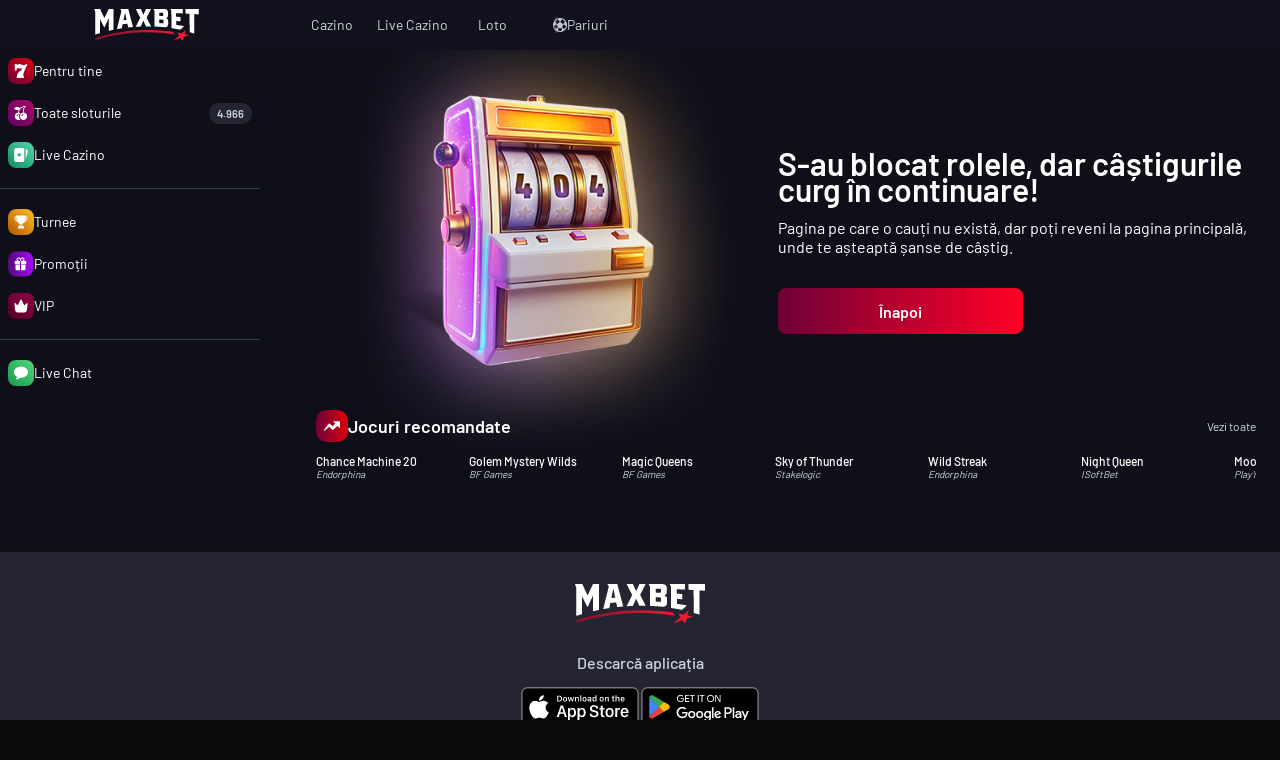

--- FILE ---
content_type: text/html; charset=utf-8
request_url: https://www.maxbet.ro/ro/pariuri/eveniment/1/fotbal/sua/mls-2022/charlotte-chicago-fire/177858916695199744
body_size: 81659
content:
<!DOCTYPE html><html lang="ro" data-beasties-container><head><link rel="preconnect" href="https://fonts.gstatic.com" crossorigin>
        <meta charset="utf-8">

        <title>MaxBet.ro | Cazino | Pacanele 777</title>
        <base href="/">

        <meta name="viewport" content="width=device-width, initial-scale=1.0, maximum-scale=1.0, viewport-fit=cover">
        <meta name="format-detection" content="telephone=no">

        <link rel="apple-touch-icon" href="/assets/images/favico/apple-touch-icon.png" sizes="any">

        <link rel="icon" type="image/png" href="/assets/images/favico/android-chrome-192x192.png" sizes="192x192">
        <link rel="icon" type="image/png" href="/assets/images/favico/android-chrome-512x512.png" sizes="512x512">

        <link rel="icon" type="image/png" href="/assets/images/favico/favicon-16x16.png" sizes="16x16">
        <link rel="icon" type="image/png" href="/assets/images/favico/favicon-32x32.png" sizes="32x32">

        <meta name="application-name" content="&nbsp;">
        <meta name="msapplication-TileColor" content="#FFFFFF">
        <meta name="msapplication-square150x150logo" content="/assets/images/favico/mstile-150x150.png">
        <meta name="google-site-verification" content="vC4n6KNxu_N8t1R0RjGvsSWCJPHdXaID8I7ph54B_x0">

        <!-- Voluum -->
        <!-- <meta http-equiv="delegate-ch"
    content="sec-ch-ua https://mundredpurnives.com; sec-ch-ua-mobile https://mundredpurnives.com; sec-ch-ua-arch https://mundredpurnives.com; sec-ch-ua-model https://mundredpurnives.com; sec-ch-ua-platform https://mundredpurnives.com; sec-ch-ua-platform-version https://mundredpurnives.com; sec-ch-ua-bitness https://mundredpurnives.com; sec-ch-ua-full-version-list https://mundredpurnives.com; sec-ch-ua-full-version https://mundredpurnives.com">
  <style>
    .dtpcnt {
      opacity: 0;
    }
  </style> -->

        <!--organization schema-->
        <script type="application/ld+json">
            {
                "@context": "https://schema.org",
                "@type": "Organization",
                "legalName": "Maxbet Malta Limited",
                "description": "Online casino in Romania",
                "url": "https://www.maxbet.ro/",
                "contactPoint": [
                    {
                        "@type": "ContactPoint",
                        "telephone": "+40-217954546",
                        "contactType": "Customer Service"
                    }
                ],
                "logo": "https://www.maxbet.ro/assets/images/MaxBet_Logo.svg",
                "sameAs": [
                    "https://www.facebook.com/MaxBetCasino",
                    "https://www.instagram.com/maxbet.ro/",
                    "https://www.youtube.com/c/MaxBetRomania"
                ]
            }
        </script>
        <!--End organization schema-->
        <style>
            .is-in {
                z-index: 2147483647 !important;
            }
        </style>
        <style>@font-face{font-family:'Material Icons';font-style:normal;font-weight:400;src:url(https://fonts.gstatic.com/s/materialicons/v145/flUhRq6tzZclQEJ-Vdg-IuiaDsNc.woff2) format('woff2');}.material-icons{font-family:'Material Icons';font-weight:normal;font-style:normal;font-size:24px;line-height:1;letter-spacing:normal;text-transform:none;display:inline-block;white-space:nowrap;word-wrap:normal;direction:ltr;-webkit-font-feature-settings:'liga';-webkit-font-smoothing:antialiased;}</style>
    <style>:root{--swiper-theme-color: #007aff}body{margin:0;padding:0;-webkit-tap-highlight-color:transparent;width:100%;background:#0c0c0e!important}body *{box-sizing:border-box;font-family:Barlow,sans-serif,arial}body p{margin:0;padding:0}.hidden-scroll::-webkit-scrollbar{display:none}.hidden-scroll::-webkit-scrollbar-thumb{display:none}html{--mat-sys-on-surface: initial}html{--mat-datepicker-calendar-container-shape: 4px;--mat-datepicker-calendar-container-touch-shape: 4px;--mat-datepicker-calendar-container-elevation-shadow: 0px 2px 4px -1px rgba(0, 0, 0, .2), 0px 4px 5px 0px rgba(0, 0, 0, .14), 0px 1px 10px 0px rgba(0, 0, 0, .12);--mat-datepicker-calendar-container-touch-elevation-shadow: 0px 11px 15px -7px rgba(0, 0, 0, .2), 0px 24px 38px 3px rgba(0, 0, 0, .14), 0px 9px 46px 8px rgba(0, 0, 0, .12)}html{--mat-datepicker-calendar-date-selected-state-text-color: #db0010;--mat-datepicker-calendar-date-selected-state-background-color: #db0010;--mat-datepicker-calendar-date-selected-disabled-state-background-color: rgba(219, 0, 16, .4);--mat-datepicker-calendar-date-today-selected-state-outline-color: #db0010;--mat-datepicker-calendar-date-focus-state-background-color: rgba(219, 0, 16, .3);--mat-datepicker-calendar-date-hover-state-background-color: rgba(219, 0, 16, .3);--mat-datepicker-toggle-active-state-icon-color: #db0010;--mat-datepicker-calendar-date-in-range-state-background-color: rgba(219, 0, 16, .2);--mat-datepicker-calendar-date-in-comparison-range-state-background-color: rgba(249, 171, 0, .2);--mat-datepicker-calendar-date-in-overlap-range-state-background-color: #a8dab5;--mat-datepicker-calendar-date-in-overlap-range-selected-state-background-color: rgb(69.5241935484, 163.4758064516, 93.9516129032);--mat-datepicker-toggle-icon-color: white;--mat-datepicker-calendar-body-label-text-color: rgba(255, 255, 255, .7);--mat-datepicker-calendar-period-button-text-color: white;--mat-datepicker-calendar-period-button-icon-color: white;--mat-datepicker-calendar-navigation-button-icon-color: white;--mat-datepicker-calendar-header-divider-color: rgba(255, 255, 255, .12);--mat-datepicker-calendar-header-text-color: rgba(255, 255, 255, .7);--mat-datepicker-calendar-date-today-outline-color: rgba(255, 255, 255, .5);--mat-datepicker-calendar-date-today-disabled-state-outline-color: rgba(255, 255, 255, .3);--mat-datepicker-calendar-date-text-color: white;--mat-datepicker-calendar-date-outline-color: transparent;--mat-datepicker-calendar-date-disabled-state-text-color: rgba(255, 255, 255, .5);--mat-datepicker-calendar-date-preview-state-outline-color: rgba(255, 255, 255, .24);--mat-datepicker-range-input-separator-color: white;--mat-datepicker-range-input-disabled-state-separator-color: rgba(255, 255, 255, .5);--mat-datepicker-range-input-disabled-state-text-color: rgba(255, 255, 255, .5);--mat-datepicker-calendar-container-background-color: #424242;--mat-datepicker-calendar-container-text-color: white}html{--mat-datepicker-calendar-text-font: Roboto, sans-serif;--mat-datepicker-calendar-text-size: 13px;--mat-datepicker-calendar-body-label-text-size: 14px;--mat-datepicker-calendar-body-label-text-weight: 500;--mat-datepicker-calendar-period-button-text-size: 14px;--mat-datepicker-calendar-period-button-text-weight: 500;--mat-datepicker-calendar-header-text-size: 11px;--mat-datepicker-calendar-header-text-weight: 400}html{--mat-datepicker-calendar-container-background-color: #13171d;--mat-datepicker-calendar-date-today-outline-color: transparent;--mat-datepicker-calendar-date-selected-state-background-color: rgba(219, 0, 16, .12);--mat-datepicker-calendar-date-selected-state-text-color: #db0010;--mat-datepicker-calendar-text-size: 17px;--mat-datepicker-calendar-header-text-size: 13px;--mat-datepicker-calendar-header-text-weight: 590}@font-face{font-family:Barlow;font-style:normal;font-weight:200;font-display:swap;src:url("./media/barlow-v4-vietnamese_latin-ext_latin-200-3BTES6SL.eot");src:local("Barlow ExtraLight"),local("Barlow-ExtraLight"),url("./media/barlow-v4-vietnamese_latin-ext_latin-200-3BTES6SL.eot?#iefix") format("embedded-opentype"),url("./media/barlow-v4-vietnamese_latin-ext_latin-200-O24P7XA2.woff2") format("woff2"),url("./media/barlow-v4-vietnamese_latin-ext_latin-200-HQSZW5MM.woff") format("woff"),url("./media/barlow-v4-vietnamese_latin-ext_latin-200-7CMFFEAE.ttf") format("truetype"),url("./media/barlow-v4-vietnamese_latin-ext_latin-200-PGW3NOS5.svg#Barlow") format("svg")}@font-face{font-family:Barlow;font-style:normal;font-weight:300;font-display:swap;src:url("./media/barlow-v4-vietnamese_latin-ext_latin-300-BKWIS4TP.eot");src:local("Barlow Light"),local("Barlow-Light"),url("./media/barlow-v4-vietnamese_latin-ext_latin-300-BKWIS4TP.eot?#iefix") format("embedded-opentype"),url("./media/barlow-v4-vietnamese_latin-ext_latin-300-ECS6YZJY.woff2") format("woff2"),url("./media/barlow-v4-vietnamese_latin-ext_latin-300-LTA5IGCJ.woff") format("woff"),url("./media/barlow-v4-vietnamese_latin-ext_latin-300-RGUMF23A.ttf") format("truetype"),url("./media/barlow-v4-vietnamese_latin-ext_latin-300-767OEA5S.svg#Barlow") format("svg")}@font-face{font-family:Barlow;font-style:normal;font-weight:400;font-display:swap;src:url("./media/barlow-v4-vietnamese_latin-ext_latin-regular-JBUZ7SZC.eot");src:local("Barlow Regular"),local("Barlow-Regular"),url("./media/barlow-v4-vietnamese_latin-ext_latin-regular-JBUZ7SZC.eot?#iefix") format("embedded-opentype"),url("./media/barlow-v4-vietnamese_latin-ext_latin-regular-4R4IQ2KP.woff2") format("woff2"),url("./media/barlow-v4-vietnamese_latin-ext_latin-regular-RNUD3M6A.woff") format("woff"),url("./media/barlow-v4-vietnamese_latin-ext_latin-regular-HZVNRQS3.ttf") format("truetype"),url("./media/barlow-v4-vietnamese_latin-ext_latin-regular-WS4JTKDI.svg#Barlow") format("svg")}@font-face{font-family:Barlow;font-style:normal;font-weight:500;font-display:swap;src:url("./media/barlow-v4-vietnamese_latin-ext_latin-500-T43KQRF2.eot");src:local("Barlow Medium"),local("Barlow-Medium"),url("./media/barlow-v4-vietnamese_latin-ext_latin-500-T43KQRF2.eot?#iefix") format("embedded-opentype"),url("./media/barlow-v4-vietnamese_latin-ext_latin-500-TKTFJEOB.woff2") format("woff2"),url("./media/barlow-v4-vietnamese_latin-ext_latin-500-A5VY2EIO.woff") format("woff"),url("./media/barlow-v4-vietnamese_latin-ext_latin-500-J4EG5HMF.ttf") format("truetype"),url("./media/barlow-v4-vietnamese_latin-ext_latin-500-MSVNFRR4.svg#Barlow") format("svg")}@font-face{font-family:Barlow;font-style:normal;font-weight:600;font-display:swap;src:url("./media/barlow-v4-vietnamese_latin-ext_latin-600-ECNQTDQS.eot");src:local("Barlow SemiBold"),local("Barlow-SemiBold"),url("./media/barlow-v4-vietnamese_latin-ext_latin-600-ECNQTDQS.eot?#iefix") format("embedded-opentype"),url("./media/barlow-v4-vietnamese_latin-ext_latin-600-4LMAXK25.woff2") format("woff2"),url("./media/barlow-v4-vietnamese_latin-ext_latin-600-Y5PJX5H7.woff") format("woff"),url("./media/barlow-v4-vietnamese_latin-ext_latin-600-HSMMIX5Z.ttf") format("truetype"),url("./media/barlow-v4-vietnamese_latin-ext_latin-600-M2TJYAIS.svg#Barlow") format("svg")}@font-face{font-family:Barlow;font-style:normal;font-weight:700;font-display:swap;src:url("./media/barlow-v4-vietnamese_latin-ext_latin-700-P2NQQST4.eot");src:local("Barlow Bold"),local("Barlow-Bold"),url("./media/barlow-v4-vietnamese_latin-ext_latin-700-P2NQQST4.eot?#iefix") format("embedded-opentype"),url("./media/barlow-v4-vietnamese_latin-ext_latin-700-XNHW7DHL.woff2") format("woff2"),url("./media/barlow-v4-vietnamese_latin-ext_latin-700-4VX5JDGH.woff") format("woff"),url("./media/barlow-v4-vietnamese_latin-ext_latin-700-DQAH6UYZ.ttf") format("truetype"),url("./media/barlow-v4-vietnamese_latin-ext_latin-700-IMCT4I5T.svg#Barlow") format("svg")}@font-face{font-family:Barlow;font-style:normal;font-weight:800;font-display:swap;src:url("./media/barlow-v4-vietnamese_latin-ext_latin-800-EWFDJZA5.eot");src:local("Barlow ExtraBold"),local("Barlow-ExtraBold"),url("./media/barlow-v4-vietnamese_latin-ext_latin-800-EWFDJZA5.eot?#iefix") format("embedded-opentype"),url("./media/barlow-v4-vietnamese_latin-ext_latin-800-MAXKCATU.woff2") format("woff2"),url("./media/barlow-v4-vietnamese_latin-ext_latin-800-NF7K45E7.woff") format("woff"),url("./media/barlow-v4-vietnamese_latin-ext_latin-800-ML23CQZG.ttf") format("truetype"),url("./media/barlow-v4-vietnamese_latin-ext_latin-800-T2ROU45D.svg#Barlow") format("svg")}
</style><link rel="stylesheet" href="/styles-GQ6YNTKY.css" media="print" onload="this.media='all'"><noscript><link rel="stylesheet" href="/styles-GQ6YNTKY.css"></noscript><link rel="preload" href="https://use.fontawesome.com/releases/v5.2.0/css/all.css" as="style"><script>
        __Zone_disable_timers = true;
    </script><link rel="canonical" href="https://www.maxbet.ro/ro/pariuri/eveniment/1/fotbal/sua/mls-2022/charlotte-chicago-fire/177858916695199744"><style ng-app-id="ng">@keyframes _ngcontent-ng-c228973133_appear{0%{opacity:0}to{opacity:1}}@keyframes _ngcontent-ng-c228973133_grow{0%{transform:scale(.1)}to{transform:none}}[_nghost-ng-c228973133]{background-color:#0f0f1a;min-height:100vh;display:flex;flex-direction:column}.betslip-height[_nghost-ng-c228973133]{min-height:unset}.top-sticky-container[_ngcontent-ng-c228973133]{position:sticky;top:0;width:100%;z-index:1000}mb-bottom-menu[_ngcontent-ng-c228973133]{display:none}.lobby-search-container[_ngcontent-ng-c228973133]{display:none;padding:0 16px;width:100%;position:absolute}.main-header-menu[_ngcontent-ng-c228973133]:before{content:"";position:absolute;width:100%;height:100%;background:#131321a3;backdrop-filter:blur(50px);transition:height .1s ease,background-color .1s ease,backdrop-filter .1s ease;z-index:-1}.main-header-menu.with-search[_ngcontent-ng-c228973133]:before{height:calc(100% + 44px);transition:height .1s ease}.body-wrapper[_ngcontent-ng-c228973133]{display:flex;justify-content:center}.body-wrapper[_ngcontent-ng-c228973133]   .main-content-wrapper[_ngcontent-ng-c228973133]{width:100%;min-height:calc(100vh - var(--header-height, 0px));min-height:calc(100svh - var(--header-height, 0px))}.body-wrapper[_ngcontent-ng-c228973133]   .main-content-wrapper.restricted[_ngcontent-ng-c228973133]{max-width:min(1000px,100% - 292px)}.body-wrapper[_ngcontent-ng-c228973133]   .main-content-wrapper.unsetHeight[_ngcontent-ng-c228973133]{min-height:calc(100vh - var(--header-height-betslip));min-height:calc(100svh - var(--header-height-betslip))}.body-wrapper[_ngcontent-ng-c228973133]   .spacing-top[_ngcontent-ng-c228973133]{height:44px;transform:translateY(-44px);transition:transform .25s linear}.body-wrapper[_ngcontent-ng-c228973133]   .spacing-top.visible[_ngcontent-ng-c228973133]{transform:translateY(0)}.body-wrapper[_ngcontent-ng-c228973133]   .menu[_ngcontent-ng-c228973133]{position:sticky;top:calc(var(--header-height) + 12px);margin-right:32px;width:260px;min-width:260px;height:100%;z-index:10}mb-lobby-search[_ngcontent-ng-c228973133]{height:36px}  #chat-widget-container{opacity:0;display:none}@media screen and (max-width: 992px){[_nghost-ng-c228973133]{padding-bottom:calc(58px + env(safe-area-inset-bottom))}.body-wrapper[_ngcontent-ng-c228973133]{display:block}.body-wrapper[_ngcontent-ng-c228973133]   .menu[_ngcontent-ng-c228973133]{display:none}.body-wrapper[_ngcontent-ng-c228973133]   .main-content-wrapper[_ngcontent-ng-c228973133]{max-width:100%!important}.main-header-menu.top-position[_ngcontent-ng-c228973133]:before{background:unset;backdrop-filter:unset}.lobby-search-container[_ngcontent-ng-c228973133]{z-index:-1;display:flex;align-items:center;gap:10px;overflow:hidden;height:0;opacity:0;margin-top:-8px;transition:height .1s ease,opacity .1s ease}.lobby-search-container[_ngcontent-ng-c228973133]  .search-container{transition:background-color .1s ease,height .1s ease}.lobby-search-container.visible[_ngcontent-ng-c228973133]{height:52px;opacity:1;transition:height .1s ease,opacity .1s ease}.lobby-search-container.visible[_ngcontent-ng-c228973133]  .search-container{background-color:#ffffff14}mb-bottom-menu[_ngcontent-ng-c228973133]{display:block}}</style><style ng-app-id="ng">@keyframes _ngcontent-ng-c1547062181_appear{0%{opacity:0}to{opacity:1}}@keyframes _ngcontent-ng-c1547062181_grow{0%{transform:scale(.1)}to{transform:none}}[_nghost-ng-c1547062181]{position:relative;display:flex;justify-content:space-between;justify-content:center}@media (min-width: 992px){.short-header[_nghost-ng-c1547062181]   .header-menu-nav[_ngcontent-ng-c1547062181]{max-width:1292px;gap:0;padding:0;height:50px}.short-header[_nghost-ng-c1547062181]   .header-menu-nav[_ngcontent-ng-c1547062181]   .left-block[_ngcontent-ng-c1547062181]{justify-content:center;max-width:292px;width:100%;padding:9px 0}.short-header[_nghost-ng-c1547062181]   .header-menu-nav[_ngcontent-ng-c1547062181]   .left-block[_ngcontent-ng-c1547062181]   .burger[_ngcontent-ng-c1547062181]{display:none}}nav[_ngcontent-ng-c1547062181]{display:flex;gap:32px;width:100%;padding:9px 24px;overflow:hidden}nav[_ngcontent-ng-c1547062181]   .left-block[_ngcontent-ng-c1547062181]{position:relative;display:flex;padding:0;gap:8px}nav[_ngcontent-ng-c1547062181]   .left-block[_ngcontent-ng-c1547062181]   .logo-link[_ngcontent-ng-c1547062181]{display:flex}nav[_ngcontent-ng-c1547062181]   .center-block[_ngcontent-ng-c1547062181]{flex:1}nav[_ngcontent-ng-c1547062181]   .right-block[_ngcontent-ng-c1547062181]{display:flex;gap:16px}nav[_ngcontent-ng-c1547062181]   .right-block[_ngcontent-ng-c1547062181]   .black-friday-icon[_ngcontent-ng-c1547062181]{width:32px;height:32px;flex-shrink:0;cursor:pointer}nav[_ngcontent-ng-c1547062181]   .right-block.no-user[_ngcontent-ng-c1547062181]{gap:8px}nav[_ngcontent-ng-c1547062181]   .right-block.no-user[_ngcontent-ng-c1547062181]   .auth[_ngcontent-ng-c1547062181]{width:120px}.burger[_ngcontent-ng-c1547062181]{position:relative;width:24px;height:24px;cursor:pointer;z-index:5}.burger.opened[_ngcontent-ng-c1547062181]   .line[_ngcontent-ng-c1547062181]:first-child{top:0;left:2px;width:26px;transform:rotate(45deg)}.burger.opened[_ngcontent-ng-c1547062181]   .line[_ngcontent-ng-c1547062181]:nth-child(2){transform:scaleX(0)}.burger.opened[_ngcontent-ng-c1547062181]   .line[_ngcontent-ng-c1547062181]:last-child{bottom:1px;left:2px;width:26px;transform:rotate(-45deg)}.line[_ngcontent-ng-c1547062181]{position:absolute;width:24px;height:4px;background-color:#fff;border-radius:2px;transform-origin:left;transition:width .3s ease-in-out,transform .3s ease-in-out,top .3s ease-in-out,bottom .3s ease-in-out,left .3s ease-in-out}.line[_ngcontent-ng-c1547062181]:first-child{top:1px;left:0;width:12px}.line[_ngcontent-ng-c1547062181]:nth-child(2){top:10px;left:0;transform-origin:center}.line[_ngcontent-ng-c1547062181]:last-child{bottom:1px;left:0;width:16px}.side-menu-wrapper[_ngcontent-ng-c1547062181]{display:none}.side-menu-wrapper.displayed[_ngcontent-ng-c1547062181]{display:block}.notific-center[_ngcontent-ng-c1547062181]{position:relative}.mb-nav-swapper[_ngcontent-ng-c1547062181]{position:relative;height:100%}.mb-nav-swapper[_ngcontent-ng-c1547062181]:before{content:"";position:absolute;left:263px;top:0;bottom:0;margin:auto;width:2px;height:16px;background-color:#37374d}.mb-nav-swapper[_ngcontent-ng-c1547062181]  .items-list{gap:8px}.mb-nav-swapper[_ngcontent-ng-c1547062181]  .list-item:last-child{margin-left:8px}@media screen and (min-width: 993px){.burger[_ngcontent-ng-c1547062181], .left-block[_ngcontent-ng-c1547062181]   .user-info[_ngcontent-ng-c1547062181]{display:none}.right-block[_ngcontent-ng-c1547062181]{padding:9px 0}}@media screen and (max-width: 992px){nav[_ngcontent-ng-c1547062181]{gap:8px;align-items:center}nav.hide-on-mobile-profile-subroute[_ngcontent-ng-c1547062181]{animation:fade-out .2s forwards}@keyframes fade-out{to{opacity:0;padding:0;display:none;height:0;min-height:0}}nav[_ngcontent-ng-c1547062181]   .left-block[_ngcontent-ng-c1547062181]{flex:1;justify-content:flex-start!important;align-items:center}nav[_ngcontent-ng-c1547062181]   .left-block[_ngcontent-ng-c1547062181]   .logo-link[_ngcontent-ng-c1547062181]   img[_ngcontent-ng-c1547062181]{width:98px;height:30px}nav[_ngcontent-ng-c1547062181]   .left-block[_ngcontent-ng-c1547062181]   .logo-link.hide[_ngcontent-ng-c1547062181]{display:none!important}nav[_ngcontent-ng-c1547062181]   .right-block[_ngcontent-ng-c1547062181]{gap:16px}nav[_ngcontent-ng-c1547062181]   .right-block.no-user[_ngcontent-ng-c1547062181]{gap:8px}nav[_ngcontent-ng-c1547062181]   .right-block.no-user[_ngcontent-ng-c1547062181]   .auth[_ngcontent-ng-c1547062181]{font-size:12px}nav[_ngcontent-ng-c1547062181]   .right-block.notific-padding[_ngcontent-ng-c1547062181]{position:relative}nav[_ngcontent-ng-c1547062181]   .right-block[_ngcontent-ng-c1547062181]   .deposit[_ngcontent-ng-c1547062181]{font-size:12px;height:36px}nav[_ngcontent-ng-c1547062181]   .right-block[_ngcontent-ng-c1547062181]   .user-info[_ngcontent-ng-c1547062181]{display:none}nav[_ngcontent-ng-c1547062181]   .center-block[_ngcontent-ng-c1547062181]{display:none!important}.notific-center[_ngcontent-ng-c1547062181]{right:0;top:0;display:block}}@media screen and (max-width: 768px){nav[_ngcontent-ng-c1547062181]{padding-right:16px!important;padding-left:16px!important}nav[_ngcontent-ng-c1547062181]   .right-block[_ngcontent-ng-c1547062181]{gap:12px}nav[_ngcontent-ng-c1547062181]   .right-block.no-user[_ngcontent-ng-c1547062181]{gap:8px}nav[_ngcontent-ng-c1547062181]   .right-block.no-user[_ngcontent-ng-c1547062181]   .auth[_ngcontent-ng-c1547062181]{width:83px}}@media screen and (max-width: 335px){nav[_ngcontent-ng-c1547062181]   .right-block.no-user[_ngcontent-ng-c1547062181]   .auth[_ngcontent-ng-c1547062181]{width:74px}}</style><style ng-app-id="ng">@keyframes _ngcontent-ng-c1222364461_appear{0%{opacity:0}to{opacity:1}}@keyframes _ngcontent-ng-c1222364461_grow{0%{transform:scale(.1)}to{transform:none}}[_nghost-ng-c1222364461]{width:calc(100% - 338px)}.search-container[_ngcontent-ng-c1222364461]{display:flex;gap:16px;padding:11px 12px;outline:1px solid #344054;border-radius:8px;font-size:12px;font-weight:600;line-height:16px;color:#98a2b3;background-color:#242432;cursor:pointer}@media screen and (max-width: 992px){.search-container[_ngcontent-ng-c1222364461]{outline:none;padding:7px 12px;gap:8px;height:100%;align-items:center}.search-container[_ngcontent-ng-c1222364461]   .search-icon[_ngcontent-ng-c1222364461]{height:18px;width:18px}.search-container[_ngcontent-ng-c1222364461] > span[_ngcontent-ng-c1222364461]{white-space:nowrap;text-overflow:ellipsis;overflow:hidden;font-size:14px;font-weight:400;line-height:normal}[_nghost-ng-c1222364461]{width:calc(100% - 44px)}}</style><style ng-app-id="ng">@keyframes _ngcontent-ng-c2523695446_appear{0%{opacity:0}to{opacity:1}}@keyframes _ngcontent-ng-c2523695446_grow{0%{transform:scale(.1)}to{transform:none}}.filter[_ngcontent-ng-c2523695446]{display:flex;background-color:#ffffff14;border-radius:8px;cursor:pointer;position:relative}.filter[_ngcontent-ng-c2523695446]   .icon[_ngcontent-ng-c2523695446]{width:36px;height:36px;object-fit:contain;object-position:center;padding:9px}.filter[_ngcontent-ng-c2523695446]   span[_ngcontent-ng-c2523695446]{position:absolute;top:-6px;right:-6px;width:18px;height:18px;border-radius:50%;background-color:#db0010;color:#fff;display:flex;justify-content:center;align-items:baseline;font-weight:700;font-size:12px;line-height:14.4px;letter-spacing:0}@media screen and (min-width: 992px){.filter[_ngcontent-ng-c2523695446]{display:none}}</style><style ng-app-id="ng">@keyframes _ngcontent-ng-c2457469928_appear{0%{opacity:0}to{opacity:1}}@keyframes _ngcontent-ng-c2457469928_grow{0%{transform:scale(.1)}to{transform:none}}[_nghost-ng-c2457469928]{justify-content:space-between;height:100%;display:flex;flex-direction:column}.menu-items-groups[_ngcontent-ng-c2457469928]{flex:1;-ms-overflow-style:none;scrollbar-width:none;overflow-y:auto}.menu-items-groups[_ngcontent-ng-c2457469928]::-webkit-scrollbar{display:none}.menu-items-groups[_ngcontent-ng-c2457469928]   .menu-group[_ngcontent-ng-c2457469928]{display:flex;flex-direction:column;gap:8px;margin:0;padding:12px 0;list-style:none}.menu-items-groups[_ngcontent-ng-c2457469928]   .menu-group[_ngcontent-ng-c2457469928]:not(:last-child){border-bottom:1px solid #344054}.menu-items-groups[_ngcontent-ng-c2457469928]   .menu-group[_ngcontent-ng-c2457469928]:first-child{padding-top:0}.menu-items-groups[_ngcontent-ng-c2457469928]   .menu-group[_ngcontent-ng-c2457469928]:last-child{padding-bottom:0}.menu-language-control[_ngcontent-ng-c2457469928]{clip:rect(0 0 0 0);clip-path:inset(50%);height:1px;overflow:hidden;position:absolute;white-space:nowrap;width:1px}.menu-language-control[_ngcontent-ng-c2457469928]:checked ~ .menu-language[_ngcontent-ng-c2457469928]:before{left:46px}.menu-language-control[_ngcontent-ng-c2457469928]:checked ~ .menu-language[_ngcontent-ng-c2457469928]   span[_ngcontent-ng-c2457469928]:first-child{color:#98a2b3}.menu-language-control[_ngcontent-ng-c2457469928]:checked ~ .menu-language[_ngcontent-ng-c2457469928]   span[_ngcontent-ng-c2457469928]:last-child{color:#fff}.menu-language[_ngcontent-ng-c2457469928]{position:relative;display:flex;padding:2px;background-color:#242432;border-radius:32px;cursor:pointer}.menu-language[_ngcontent-ng-c2457469928]:before{content:"";position:absolute;top:2px;left:2px;width:44px;height:22px;background-color:#db0010;border-radius:22px;transition:left .3s ease-in-out}.menu-language[_ngcontent-ng-c2457469928]   span[_ngcontent-ng-c2457469928]{position:relative;display:flex;justify-content:center;align-items:center;width:44px;min-height:22px;padding:4px 8px;font-size:11px;font-weight:600;line-height:13px;color:#98a2b3;z-index:1;transition:color .3s ease-in-out}.menu-language[_ngcontent-ng-c2457469928]   span[_ngcontent-ng-c2457469928]:first-child{color:#fff}.download-app[_ngcontent-ng-c2457469928]{display:none;background-color:#242432}@media screen and (max-width: 992px){.menu-items-container[_ngcontent-ng-c2457469928]{padding:4px 8px 24px;overscroll-behavior:contain}.menu-items-groups[_ngcontent-ng-c2457469928]   .menu-group[_ngcontent-ng-c2457469928]{gap:12px}.download-app[_ngcontent-ng-c2457469928]{display:block;padding-left:8px;padding-right:8px}}@media screen and (min-width: 993px){.menu-group__lotto-item[_ngcontent-ng-c2457469928]{display:none}}</style><style ng-app-id="ng">@keyframes _ngcontent-ng-c2685423785_appear{0%{opacity:0}to{opacity:1}}@keyframes _ngcontent-ng-c2685423785_grow{0%{transform:scale(.1)}to{transform:none}}.busy-indicator[_ngcontent-ng-c2685423785]{position:fixed;top:0;left:0;z-index:2147483646;display:flex;align-items:center;justify-content:center;width:100%;height:100%}.busy-indicator.high[_ngcontent-ng-c2685423785]{z-index:2147483647}.busy-indicator[_ngcontent-ng-c2685423785]   .loader[_ngcontent-ng-c2685423785]{height:64px;width:64px;border-radius:16px;background-color:#04040fb3;backdrop-filter:blur(5px);-webkit-backdrop-filter:blur(5px);display:flex;align-items:center;justify-content:center}.busy-indicator[_ngcontent-ng-c2685423785]   .loader[_ngcontent-ng-c2685423785]   .loader-img[_ngcontent-ng-c2685423785]{height:32px;width:32px;animation:_ngcontent-ng-c2685423785_spin .8s infinite linear both}.busy-indicator[_ngcontent-ng-c2685423785]   .mask[_ngcontent-ng-c2685423785]{width:100%;height:100%;position:fixed;top:0;left:0}@keyframes _ngcontent-ng-c2685423785_spin{0%{transform:rotate(0)}to{transform:rotate(360deg)}}@-webkit-keyframes _ngcontent-ng-c2685423785_spin{0%{transform:rotate(0)}to{transform:rotate(360deg)}}</style><style ng-app-id="ng">.gradient-fill[_ngcontent-ng-c2981865237]{transition:fill 1s ease}.logo[_ngcontent-ng-c2981865237]   stop[_ngcontent-ng-c2981865237]{transition:stop-color 1s ease}path[_ngcontent-ng-c2981865237]{transition:fill 1s ease}</style><style ng-app-id="ng">@keyframes _ngcontent-ng-c2010394538_appear{0%{opacity:0}to{opacity:1}}@keyframes _ngcontent-ng-c2010394538_grow{0%{transform:scale(.1)}to{transform:none}}[_nghost-ng-c2010394538]{display:block}.items-list[_ngcontent-ng-c2010394538]{position:absolute;visibility:hidden;overflow:hidden;display:flex;align-items:center;margin:0;padding:0;list-style:none}.items-list.primary[_ngcontent-ng-c2010394538]{--nav-vertical-animation-offset: -70px}.items-list.secondary[_ngcontent-ng-c2010394538]{--nav-vertical-animation-offset: 70px}.items-list.active[_ngcontent-ng-c2010394538]{--nav-vertical-animation-offset: 0}.list-item[_ngcontent-ng-c2010394538]{transform:translateY(var(--nav-vertical-animation-offset));transition:transform .3s cubic-bezier(.41,.7,.32,1.28);visibility:visible}.list-item[_ngcontent-ng-c2010394538]:nth-of-type(1){transition-delay:0ms}.list-item[_ngcontent-ng-c2010394538]:nth-of-type(2){transition-delay:60ms}.list-item[_ngcontent-ng-c2010394538]:nth-of-type(3){transition-delay:.12s}.list-item[_ngcontent-ng-c2010394538]:nth-of-type(4){transition-delay:.18s}.list-item[_ngcontent-ng-c2010394538]:nth-of-type(5){transition-delay:.24s}.list-item.hidden[_ngcontent-ng-c2010394538]{visibility:hidden}</style><style ng-app-id="ng">@keyframes _ngcontent-ng-c4036907985_appear{0%{opacity:0}to{opacity:1}}@keyframes _ngcontent-ng-c4036907985_grow{0%{transform:scale(.1)}to{transform:none}}[_nghost-ng-c4036907985]{position:fixed;top:0;left:0;display:flex;width:100vw;height:100dvh;z-index:3}.menu-wrapper[_ngcontent-ng-c4036907985]{display:flex;width:100%;height:100%}.menu-wrapper.opened[_ngcontent-ng-c4036907985]   .menu[_ngcontent-ng-c4036907985]{left:0}.menu-wrapper.opened[_ngcontent-ng-c4036907985]   .backdrop[_ngcontent-ng-c4036907985]{opacity:.7}.menu[_ngcontent-ng-c4036907985]{position:absolute;top:0;left:-100%;display:flex;flex-direction:column;height:100%;padding-top:calc(var(--header-height) - 54px);background:#0f0f1a;z-index:1;transition:left .3s ease-in-out}.menu[_ngcontent-ng-c4036907985]   .menu-body[_ngcontent-ng-c4036907985]{padding:8px 24px;overflow:auto}.backdrop[_ngcontent-ng-c4036907985]{flex:1;background-color:#000;opacity:0;transition:opacity .3s ease-in-out}.menu-top[_ngcontent-ng-c4036907985]{display:flex;justify-content:flex-end;padding:8px 24px 8px 64px}.menu-close[_ngcontent-ng-c4036907985]{flex-shrink:0;width:24px;height:24px;padding:0;background-color:transparent;background-image:url(/assets/images/shared/icons/menu-close.svg);background-repeat:no-repeat;background-position:center;border:none;outline:none;cursor:pointer}.menu-btn[_ngcontent-ng-c4036907985]{width:100px;font-size:12px}.menu-buttons[_ngcontent-ng-c4036907985]{display:flex;gap:4px}.menu-button[_ngcontent-ng-c4036907985]{font-size:12px}.menu-list[_ngcontent-ng-c4036907985]{display:flex;flex-direction:column;gap:12px;margin:0;padding:12px 0;list-style:none}.menu-list[_ngcontent-ng-c4036907985]:not(:last-child){border-bottom:1px solid #344054}.menu-list[_ngcontent-ng-c4036907985]:first-child{padding-top:0}.menu-list[_ngcontent-ng-c4036907985]:last-child{padding-bottom:0}@media screen and (max-width: 992px){.menu[_ngcontent-ng-c4036907985]{width:300px}.menu[_ngcontent-ng-c4036907985]   .menu-body[_ngcontent-ng-c4036907985]{flex:1;padding:0;scrollbar-width:none;-ms-overflow-style:none}.menu[_ngcontent-ng-c4036907985]   .menu-body[_ngcontent-ng-c4036907985]::-webkit-scrollbar{display:none}.menu-top[_ngcontent-ng-c4036907985]{padding-right:16px;padding-left:56px}}</style><style ng-app-id="ng">@keyframes _ngcontent-ng-c1607809720_appear{0%{opacity:0}to{opacity:1}}@keyframes _ngcontent-ng-c1607809720_grow{0%{transform:scale(.1)}to{transform:none}}.menu-item[_ngcontent-ng-c1607809720]{position:relative;display:flex;align-items:center;gap:16px;text-decoration:none;padding:8px;border-radius:8px;background-repeat:no-repeat;background-size:contain;background-position:center;cursor:pointer;overflow:hidden}.menu-item.bg-image[_ngcontent-ng-c1607809720]{background-size:cover}.menu-item[_ngcontent-ng-c1607809720]:not(.bg-image):hover{background-color:#242432}.menu-item.link.active[_ngcontent-ng-c1607809720]{border-radius:8px;background-color:#242432;font-weight:600}.menu-item-icon[_ngcontent-ng-c1607809720]{display:block;width:26px;height:26px;background-repeat:no-repeat;background-size:contain}.menu-link[_ngcontent-ng-c1607809720]{margin-right:auto;font-size:14px;line-height:24px;color:#fff;text-decoration:none}.menu-badge[_ngcontent-ng-c1607809720]{padding:4px 8px;font-size:11px;font-weight:600;text-transform:uppercase;border-radius:22px}.menu-badge.grey[_ngcontent-ng-c1607809720]{color:#d0d5dd;background-color:#242432}.menu-badge.red[_ngcontent-ng-c1607809720]{color:#fff;background-color:#ff0026}@media screen and (max-width: 992px){.menu-item-icon[_ngcontent-ng-c1607809720]{width:32px;height:32px}}</style><style ng-app-id="ng">@keyframes _ngcontent-ng-c1843617719_appear{0%{opacity:0}to{opacity:1}}@keyframes _ngcontent-ng-c1843617719_grow{0%{transform:scale(.1)}to{transform:none}}[_nghost-ng-c1843617719]{display:block;max-width:1048px;padding:0 24px 32px;margin:auto}.not-found__content[_ngcontent-ng-c1843617719]{color:#fff;display:flex;height:400px;gap:32px}.not-found__image-container[_ngcontent-ng-c1843617719]{display:flex;align-items:center;position:relative;background-image:url(/assets/images/slots-machine-blurred.png);background-position:center;background-repeat:no-repeat;width:462px}.not-found__image[_ngcontent-ng-c1843617719]{position:relative;bottom:20px;left:70px}.not-found__message-container[_ngcontent-ng-c1843617719]{margin-top:100px;flex:1}.not-found__title[_ngcontent-ng-c1843617719]{font-weight:600;font-size:32px;margin:0 0 16px;line-height:26px}.not-found__cta-container[_ngcontent-ng-c1843617719]{margin-top:32px;max-width:245px}.not-found__recommendations[_ngcontent-ng-c1843617719]{position:relative;top:-40px}.not-found__section-title[_ngcontent-ng-c1843617719]{margin-bottom:12px}.not-found__game-list[_ngcontent-ng-c1843617719]{gap:16px;padding:unset}.not-found__game_card[_ngcontent-ng-c1843617719]{min-width:153px;width:153px}@media screen and (max-width: 992px){.not-found__content[_ngcontent-ng-c1843617719]{flex-direction:column;align-items:center;height:auto;gap:unset}.not-found__image-container[_ngcontent-ng-c1843617719]{display:flex;height:260px;justify-content:center;background-size:520px 320px;max-width:350px;width:100%}.not-found__image[_ngcontent-ng-c1843617719]{max-width:190px;left:-10px;bottom:10px}.not-found__message-container[_ngcontent-ng-c1843617719]{margin-top:-15px}.not-found__text-container[_ngcontent-ng-c1843617719]{text-align:center}.not-found__title[_ngcontent-ng-c1843617719]{font-size:24px}.not-found__description[_ngcontent-ng-c1843617719]{font-size:14px;line-height:20px}.not-found__cta-container[_ngcontent-ng-c1843617719]{margin:24px auto 0;max-width:220px}.not-found__recommendations[_ngcontent-ng-c1843617719]{position:unset;margin-top:24px}.not-found__game_card[_ngcontent-ng-c1843617719]{min-width:100px;width:100px}.not-found__section-title[_ngcontent-ng-c1843617719]{margin-bottom:16px}.not-found__game-list[_ngcontent-ng-c1843617719]{gap:8px}}</style><meta name="robots" content="noindex,nofollow"><style ng-app-id="ng">[_nghost-ng-c1998438134]{display:flex;align-items:center;justify-content:center;gap:8px;padding:6px 16px;font-weight:600;font-size:14px;border-radius:8px;outline:none;border:none;cursor:pointer;text-decoration:none;text-align:center;-webkit-tap-highlight-color:transparent}.btn-primary[_nghost-ng-c1998438134]{color:#fff;background:linear-gradient(270deg,#ff0026,#700036)}.btn-secondary[_nghost-ng-c1998438134]{color:#242432;background:#fff}.btn-tertiary[_nghost-ng-c1998438134]{color:#d0d5dd;background:#0f0f1a;border:1px solid #344054}.btn-transparent[_nghost-ng-c1998438134]{color:#fff;background-color:transparent}.btn-success[_nghost-ng-c1998438134]{color:#fff;background:linear-gradient(91.35deg,#189a4c,#53d67c 97.7%)}.btn-success-two[_nghost-ng-c1998438134]{color:#fff;background:linear-gradient(0deg,#19994c3d,#19994c3d);border:1px solid #19994c}.btn-transparent-bordered[_nghost-ng-c1998438134]{color:#fff;background-color:transparent;border:1px solid #344054}.btn-fb[_nghost-ng-c1998438134], .btn-google[_nghost-ng-c1998438134]{width:28px;height:28px;padding:0}.btn-fb[_nghost-ng-c1998438134]   img[_ngcontent-ng-c1998438134], .btn-google[_nghost-ng-c1998438134]   img[_ngcontent-ng-c1998438134]{width:14px;height:14px}.btn-fb[_nghost-ng-c1998438134]{color:#fff;background-color:#1877f2;box-shadow:0 1px 2px #1018280d}.btn-google[_nghost-ng-c1998438134]{color:#1d2939;background-color:#fff;border:1px solid #d0d5dd;box-shadow:0 1px 2px #1018280d}[_nghost-ng-c1998438134]:disabled, [disabled][_nghost-ng-c1998438134]{background:#333340;color:#ffffff29;cursor:default}.xxs[_nghost-ng-c1998438134]{height:24px}.xs[_nghost-ng-c1998438134]{height:32px}.sm[_nghost-ng-c1998438134]{height:36px}.md[_nghost-ng-c1998438134]{height:40px}.lg[_nghost-ng-c1998438134]{height:46px;font-size:16px}.xs-sm[_nghost-ng-c1998438134]{height:32px}@media (max-width: 992px){.xs-sm[_nghost-ng-c1998438134]{height:36px}}.one-line[_nghost-ng-c1998438134]{flex:1}[_nghost-ng-c1998438134]   img[_ngcontent-ng-c1998438134]{width:18px;height:22px}</style><style ng-app-id="ng">@keyframes _ngcontent-ng-c1758746691_appear{0%{opacity:0}to{opacity:1}}@keyframes _ngcontent-ng-c1758746691_grow{0%{transform:scale(.1)}to{transform:none}}[_nghost-ng-c1758746691]{display:flex;flex-direction:row;align-items:center;gap:8px}[_nghost-ng-c1758746691]   img.sm[_ngcontent-ng-c1758746691]{width:28px;height:28px}[_nghost-ng-c1758746691]   img.md[_ngcontent-ng-c1758746691]{width:32px;height:32px;border-radius:10px}[_nghost-ng-c1758746691]   img.lg[_ngcontent-ng-c1758746691]{width:36px;height:36px}[_nghost-ng-c1758746691]   .content[_ngcontent-ng-c1758746691]{display:flex;align-items:center;flex:1;font-weight:600;color:#fff;margin:unset}[_nghost-ng-c1758746691]   .view-all[_ngcontent-ng-c1758746691]{font-weight:400;color:#d0d5dd;cursor:pointer;text-decoration:none;font-size:12px;line-height:16px}@media screen and (max-width: 992px){.content[_ngcontent-ng-c1758746691]{font-size:16px;line-height:24px}}@media screen and (min-width: 993px){.content[_ngcontent-ng-c1758746691]{font-size:18px;line-height:26px}}</style><style ng-app-id="ng">@keyframes _ngcontent-ng-c1501167416_appear{0%{opacity:0}to{opacity:1}}@keyframes _ngcontent-ng-c1501167416_grow{0%{transform:scale(.1)}to{transform:none}}footer[_ngcontent-ng-c1501167416]{width:100%;background:#242432;padding:32px 12px;display:flex;flex-direction:column;align-items:center;position:relative}footer[_ngcontent-ng-c1501167416]   section[_ngcontent-ng-c1501167416]{width:100%;max-width:1024px}footer[_ngcontent-ng-c1501167416]   section[_ngcontent-ng-c1501167416]:first-of-type{margin-top:24px}footer[_ngcontent-ng-c1501167416]   section[_ngcontent-ng-c1501167416]:not(:last-of-type){margin-bottom:24px}footer[_ngcontent-ng-c1501167416]   section[_ngcontent-ng-c1501167416]   .section-title[_ngcontent-ng-c1501167416]{font-size:16px;font-weight:500;line-height:24px;text-align:center;color:#d0d5dd;margin-bottom:12px}footer[_ngcontent-ng-c1501167416]   section[_ngcontent-ng-c1501167416]   .privacy[_ngcontent-ng-c1501167416]{color:#d0d5dd;font-size:12px;font-weight:700;line-height:20px;text-align:center}@media screen and (max-width: 992px){footer[_ngcontent-ng-c1501167416]{padding:24px 16px 14px}}</style><style ng-app-id="ng">.content[_ngcontent-ng-c2707634550]{width:100%;display:flex;gap:24px;justify-content:center;align-items:center}</style><style ng-app-id="ng">.content[_ngcontent-ng-c55012076]{width:100%;display:flex;align-items:center;justify-content:space-between;gap:12px}.content[_ngcontent-ng-c55012076]   .social-item[_ngcontent-ng-c55012076]{flex-grow:1;flex-basis:0;height:66px;background-color:#0f0f1a66;display:flex;flex-direction:column;align-items:center;justify-content:center;border-radius:12px;text-decoration:unset}.content[_ngcontent-ng-c55012076]   .social-item[_ngcontent-ng-c55012076]   .social-icon[_ngcontent-ng-c55012076]{display:block;margin-bottom:4px}.content[_ngcontent-ng-c55012076]   .social-item[_ngcontent-ng-c55012076]   .name[_ngcontent-ng-c55012076]{font-size:12px;font-weight:500;line-height:20px;text-align:center;color:#d0d5dd}</style><style ng-app-id="ng">@keyframes _ngcontent-ng-c2942758024_appear{0%{opacity:0}to{opacity:1}}@keyframes _ngcontent-ng-c2942758024_grow{0%{transform:scale(.1)}to{transform:none}}.content[_ngcontent-ng-c2942758024]{width:100%;display:flex;gap:24px;justify-content:center;align-items:center}@media screen and (max-width: 992px){.content[_ngcontent-ng-c2942758024]{flex-wrap:wrap;gap:8px 4px}}</style><style ng-app-id="ng">@keyframes _ngcontent-ng-c930041321_appear{0%{opacity:0}to{opacity:1}}@keyframes _ngcontent-ng-c930041321_grow{0%{transform:scale(.1)}to{transform:none}}.content[_ngcontent-ng-c930041321]{width:100%;display:flex;align-items:center;gap:12px;justify-content:space-between}.content[_ngcontent-ng-c930041321]   .partnership-item[_ngcontent-ng-c930041321]{flex-grow:1;flex-basis:0;height:104px;background-color:#0f0f1a66;display:flex;flex-direction:column;align-items:center;justify-content:center;border-radius:12px}.content[_ngcontent-ng-c930041321]   .partnership-item[_ngcontent-ng-c930041321]   .partnership-icon[_ngcontent-ng-c930041321]{margin-bottom:12px;display:block}.content[_ngcontent-ng-c930041321]   .partnership-item[_ngcontent-ng-c930041321]   .name[_ngcontent-ng-c930041321]{font-size:12px;font-weight:500;line-height:20px;text-align:center;color:#d0d5dd}@media screen and (max-width: 992px){.content[_ngcontent-ng-c930041321]{gap:12px 24px;flex-wrap:nowrap}}</style><style ng-app-id="ng">@keyframes _ngcontent-ng-c4196788480_appear{0%{opacity:0}to{opacity:1}}@keyframes _ngcontent-ng-c4196788480_grow{0%{transform:scale(.1)}to{transform:none}}.content[_ngcontent-ng-c4196788480]{display:flex;justify-content:center;gap:12px}.content[_ngcontent-ng-c4196788480]   .language-label[_ngcontent-ng-c4196788480]{color:#d0d5dd;font-weight:500;font-size:16px;line-height:24px}form[_ngcontent-ng-c4196788480]{width:92px}form[_ngcontent-ng-c4196788480]   .menu-language-control[_ngcontent-ng-c4196788480]{clip:rect(0 0 0 0);clip-path:inset(50%);height:1px;overflow:hidden;position:absolute;white-space:nowrap;width:1px}form[_ngcontent-ng-c4196788480]   .menu-language-control[_ngcontent-ng-c4196788480]:checked ~ .menu-language[_ngcontent-ng-c4196788480]:before{left:46px}form[_ngcontent-ng-c4196788480]   .menu-language-control[_ngcontent-ng-c4196788480]:checked ~ .menu-language[_ngcontent-ng-c4196788480]   span[_ngcontent-ng-c4196788480]:first-child{color:#9191b0}form[_ngcontent-ng-c4196788480]   .menu-language-control[_ngcontent-ng-c4196788480]:checked ~ .menu-language[_ngcontent-ng-c4196788480]   span[_ngcontent-ng-c4196788480]:last-child{color:#242432}form[_ngcontent-ng-c4196788480]   .menu-language[_ngcontent-ng-c4196788480]{position:relative;display:flex;padding:2px;background-color:#0f0f1a;border-radius:32px;cursor:pointer}form[_ngcontent-ng-c4196788480]   .menu-language[_ngcontent-ng-c4196788480]:before{content:"";position:absolute;top:2px;left:2px;width:44px;height:28px;background-color:#fff;border-radius:22px;transition:left .3s ease-in-out}form[_ngcontent-ng-c4196788480]   .menu-language[_ngcontent-ng-c4196788480]   span[_ngcontent-ng-c4196788480]{position:relative;display:flex;justify-content:center;align-items:center;width:44px;min-height:28px;padding:4px 8px;font-size:11px;font-weight:600;line-height:13px;color:#98a2b3;z-index:1;transition:color .3s ease-in-out}form[_ngcontent-ng-c4196788480]   .menu-language[_ngcontent-ng-c4196788480]   span[_ngcontent-ng-c4196788480]:first-child{color:#242432}</style><style ng-app-id="ng">@keyframes _ngcontent-ng-c3875152814_appear{0%{opacity:0}to{opacity:1}}@keyframes _ngcontent-ng-c3875152814_grow{0%{transform:scale(.1)}to{transform:none}}.content[_ngcontent-ng-c3875152814]{width:100%;display:flex;gap:24px;justify-content:center;align-items:center}@media screen and (max-width: 992px){.content[_ngcontent-ng-c3875152814]{flex-wrap:wrap;gap:12px 24px}}</style><style ng-app-id="ng">@keyframes _ngcontent-ng-c3429542511_appear{0%{opacity:0}to{opacity:1}}@keyframes _ngcontent-ng-c3429542511_grow{0%{transform:scale(.1)}to{transform:none}}.section-content[_ngcontent-ng-c3429542511]{width:100%;display:flex;gap:24px 12px;justify-content:center;align-items:center;flex-wrap:wrap}.section-content[_ngcontent-ng-c3429542511]   a[_ngcontent-ng-c3429542511], .section-content[_ngcontent-ng-c3429542511]   a[_ngcontent-ng-c3429542511]:hover, .section-content[_ngcontent-ng-c3429542511]   a[_ngcontent-ng-c3429542511]:active, .section-content[_ngcontent-ng-c3429542511]   a[_ngcontent-ng-c3429542511]:visited{text-decoration:unset;color:#d0d5dd}.section-content[_ngcontent-ng-c3429542511]   .nav-link[_ngcontent-ng-c3429542511]{font-size:12px;font-weight:400;line-height:20px;text-align:center;color:#d0d5dd;padding:unset}@media screen and (max-width: 992px){.section-content[_ngcontent-ng-c3429542511]{gap:4px 12px}}</style><style ng-app-id="ng">.text[_ngcontent-ng-c2628298048]{width:100%;text-align:justify;font-size:12px;font-weight:500;line-height:20px;color:#d0d5dd}.text[_ngcontent-ng-c2628298048]  p{width:100%;text-align:justify;font-family:Barlow,sans-serif;font-size:12px;font-weight:500;line-height:20px;color:#d0d5dd}img[_ngcontent-ng-c2628298048]{max-width:100%}h1[_ngcontent-ng-c2628298048], h2[_ngcontent-ng-c2628298048], h3[_ngcontent-ng-c2628298048], h4[_ngcontent-ng-c2628298048], div[_ngcontent-ng-c2628298048]{font-size:16px;font-weight:500;line-height:24px;text-align:center;color:#d0d5dd;margin-bottom:12px}p[_ngcontent-ng-c2628298048]{width:100%;text-align:justify;font-family:Barlow,sans-serif;font-size:12px;font-weight:500;line-height:20px;color:#d0d5dd;margin-bottom:24px;max-width:100%;overflow:hidden}p[_ngcontent-ng-c2628298048]   a[_ngcontent-ng-c2628298048]{text-overflow:ellipsis;max-width:100%;overflow:hidden;display:inline-block}</style><style ng-app-id="ng">mb-accordion[_ngcontent-ng-c1299341918]{gap:0}mb-accordion-tab[_ngcontent-ng-c1299341918]{border-top:1px solid #101828}mb-accordion-tab[_ngcontent-ng-c1299341918]:last-child{border-bottom:1px solid #101828}mb-accordion-tab[_ngcontent-ng-c1299341918]     .accordion-tab-container{background:transparent}mb-accordion-tab[_ngcontent-ng-c1299341918]     .accordion-title{padding:8px 0}mb-accordion-tab[_ngcontent-ng-c1299341918]     .accordion-body{padding:4px 24px 12px}mb-accordion-header[_ngcontent-ng-c1299341918]{color:#d0d5dd;font-weight:500}.tags-list[_ngcontent-ng-c1299341918]{display:flex;flex-wrap:wrap;gap:4px}.tags-list[_ngcontent-ng-c1299341918]   .tag[_ngcontent-ng-c1299341918]{font-size:11px;padding:4px 8px;border-radius:33px;color:#d0d5dd;background:#0f0f1a;text-decoration:none}</style><style ng-app-id="ng">.text[_ngcontent-ng-c3039416724]{width:100%;text-align:justify;font-size:12px;font-weight:500;line-height:20px;color:#d0d5dd}.text[_ngcontent-ng-c3039416724]  p, .text[_ngcontent-ng-c3039416724]  a{width:100%;text-align:justify;font-family:Barlow,sans-serif;font-size:12px;font-weight:500;line-height:20px;color:#d0d5dd}</style><style ng-app-id="ng">[_nghost-ng-c833330671]{display:flex;flex-direction:column;gap:8px}</style><style ng-app-id="ng">@keyframes _ngcontent-ng-c260553008_appear{0%{opacity:0}to{opacity:1}}@keyframes _ngcontent-ng-c260553008_grow{0%{transform:scale(.1)}to{transform:none}}.bottom-menu[_ngcontent-ng-c260553008]{position:fixed;bottom:0;left:0;right:0;width:100%;height:calc(58px + env(safe-area-inset-bottom));padding-bottom:calc(.6*env(safe-area-inset-bottom));display:flex;flex-direction:row;background-color:#131321a3;transition:height .2s;z-index:3;border-top:.5px solid rgba(208,213,221,.16);-webkit-backdrop-filter:blur(50px);backdrop-filter:blur(50px)}.bottom-menu.betting[_ngcontent-ng-c260553008]   .nav-item.active[_ngcontent-ng-c260553008]:after{background:linear-gradient(91.35deg,#2d5947,#1ca854 63.5%)}.bottom-menu[_ngcontent-ng-c260553008]   .nav-item[_ngcontent-ng-c260553008]{position:relative;height:100%;display:flex;flex-direction:column;align-items:center;justify-content:center;cursor:pointer;text-decoration:none}.bottom-menu[_ngcontent-ng-c260553008]   .nav-item[_ngcontent-ng-c260553008]   .icon[_ngcontent-ng-c260553008]{height:20px;margin-bottom:4px}.bottom-menu[_ngcontent-ng-c260553008]   .nav-item[_ngcontent-ng-c260553008]   .text[_ngcontent-ng-c260553008]{font-size:11px;font-weight:500;line-height:13.2px;text-align:center;color:#b5b5ba}.bottom-menu[_ngcontent-ng-c260553008]   .nav-item.active[_ngcontent-ng-c260553008]:after{content:"";background:linear-gradient(90deg,#700036,#ff0026);height:2px;max-width:60%;position:absolute;left:0;right:0;margin:0 auto;bottom:0;width:44px;border-radius:9px 9px 0 0}.bottom-menu[_ngcontent-ng-c260553008]   .nav-item[_ngcontent-ng-c260553008]   .badge[_ngcontent-ng-c260553008]{border-radius:7px;min-width:18px;height:14px;padding:2px;position:absolute;top:2px;right:calc(50% - 26px);display:flex;align-items:center;justify-content:center;font-size:8px;color:#1d1d21;font-weight:600;letter-spacing:0;background:#fff}.bottom-menu[_ngcontent-ng-c260553008]   .nav-item[_ngcontent-ng-c260553008]   .related-route[_ngcontent-ng-c260553008]{display:none}.mb-nav-swapper[_ngcontent-ng-c260553008]  .items-list{width:100%;height:100%;gap:2.5px}.mb-nav-swapper[_ngcontent-ng-c260553008]  .list-item{width:20%;height:100%}</style><style ng-app-id="ng">.header-link[_ngcontent-ng-c1887941430]{display:flex;align-items:center;gap:8px;color:#d0d5dd;text-decoration:none!important;position:relative;transition:color .3s ease-in-out,font-weight .3s ease-in-out;font-size:14px;line-height:24px;padding:13px 4px;justify-content:center;min-width:80px}.header-link.active[_ngcontent-ng-c1887941430], .header-link[_ngcontent-ng-c1887941430]:hover{color:#fff}.header-link.active[_ngcontent-ng-c1887941430]:before{opacity:1}.header-link.betting-link[_ngcontent-ng-c1887941430]:before{background:linear-gradient(91.35deg,#2d5947,#1ca854 63.5%)}.header-link[_ngcontent-ng-c1887941430]:before{content:"";position:absolute;width:100%;left:0;bottom:0;height:2px;background-image:linear-gradient(270deg,#ff0026,#700036);border-radius:2px 2px 0 0;transition:opacity .3s ease-in-out;opacity:0}.header-link[_ngcontent-ng-c1887941430]   .new[_ngcontent-ng-c1887941430]{font-size:10px;padding:4px;border-radius:10px;color:#fff;background:linear-gradient(90deg,#67003b,#db0010);top:-10px;right:-30px;position:absolute}</style><meta property="og:title" content="MaxBet.ro | Cazino | Pacanele 777"><meta name="description" content="Jocuri ca la aparate online gratis ➤ 1800 RON Bonus ✚ 50 RON Gratis ✅ Shining Crown, Burning Hot, Book of Ra, Zodiac Wheel ➤ Joaca acum!"><meta property="og:description" content="Jocuri ca la aparate online gratis ➤ 1800 RON Bonus ✚ 50 RON Gratis ✅ Shining Crown, Burning Hot, Book of Ra, Zodiac Wheel ➤ Joaca acum!"><style ng-app-id="ng">.accordion-tab-container[_ngcontent-ng-c193909519]{display:flex;flex-direction:column;border-radius:12px;background:#242432;overflow:hidden}.accordion-tab-container.disabled[_ngcontent-ng-c193909519]   .accordion-title[_ngcontent-ng-c193909519]{cursor:default}.accordion-tab-container.highlight-active[_ngcontent-ng-c193909519]   .accordion-body[_ngcontent-ng-c193909519]{padding-top:12px}.accordion-tab-container.open.highlight-active[_ngcontent-ng-c193909519]   .accordion-title[_ngcontent-ng-c193909519]:after{opacity:1}.accordion-tab-container.open[_ngcontent-ng-c193909519]   .arrow[_ngcontent-ng-c193909519]{transform:rotate(180deg)}.accordion-title[_ngcontent-ng-c193909519]{display:flex;justify-content:space-between;align-items:center;cursor:pointer;background:transparent;border:none;padding:12px 16px;position:relative;z-index:0}.accordion-title[_ngcontent-ng-c193909519]:after{content:"";position:absolute;inset:0;background:linear-gradient(90deg,#67003b,#db0010);opacity:0;transition:opacity .3s ease-in-out;z-index:-1}.arrow-container[_ngcontent-ng-c193909519]{margin-left:10px}.arrow[_ngcontent-ng-c193909519]{transition:transform .3s ease-in-out}.accordion-body[_ngcontent-ng-c193909519]{font-size:12px;font-weight:400;line-height:20px;text-align:left;color:#98a2b3;overflow:hidden;padding:0 16px 12px}</style><style ng-app-id="ng">[_nghost-ng-c3184089696]{display:flex;justify-content:space-between;align-items:center;font-size:14px;font-weight:600;line-height:22px;text-align:left;color:#fff;width:100%}</style><style ng-app-id="ng">@keyframes _ngcontent-ng-c885969883_appear{0%{opacity:0}to{opacity:1}}@keyframes _ngcontent-ng-c885969883_grow{0%{transform:scale(.1)}to{transform:none}}.game-card[_ngcontent-ng-c885969883]{display:flex;flex-direction:column;gap:4px;position:relative;text-decoration:none}.game-card[aria-disabled=true][_ngcontent-ng-c885969883]{cursor:default;pointer-events:none}.game-card[aria-disabled=true][_ngcontent-ng-c885969883]   .overflow-container[_ngcontent-ng-c885969883]{position:relative}.game-card[aria-disabled=true][_ngcontent-ng-c885969883]   .overflow-container[_ngcontent-ng-c885969883]:before{content:"";position:absolute;inset:0;background-color:#0c0c0e99}.game-card[_ngcontent-ng-c885969883]:hover   .overflow-container[_ngcontent-ng-c885969883]{filter:blur(5px)}.game-card[_ngcontent-ng-c885969883]:hover   .overlay-desktop[_ngcontent-ng-c885969883]{opacity:1}.game-card[_ngcontent-ng-c885969883]   .overlay-desktop[_ngcontent-ng-c885969883]{position:absolute;top:0;left:0;background:transparent;width:100%;height:100%;padding:3.5% 5% 42.4px;display:flex;flex-direction:column;justify-content:flex-end;align-items:flex-end;opacity:0;transition:all .25s;z-index:1}.game-card[_ngcontent-ng-c885969883]   .overlay-desktop[_ngcontent-ng-c885969883]   .play-buttons[_ngcontent-ng-c885969883]{display:flex;flex-direction:column;justify-content:flex-end;gap:8px;width:100%}.game-card[_ngcontent-ng-c885969883]   .overlay-desktop[_ngcontent-ng-c885969883]   .favorite-btn[_ngcontent-ng-c885969883]{position:absolute;top:8px;right:8px;width:18px;height:18px;background-position:center;background-repeat:no-repeat;background-color:transparent;box-shadow:unset;border:unset;cursor:pointer;padding:0;background-image:url(/assets/images/shared/icons/game-card-overlay-fav-btn.svg)}.game-card[_ngcontent-ng-c885969883]   .overlay-desktop[_ngcontent-ng-c885969883]   .favorite-btn[_ngcontent-ng-c885969883]:hover{background-image:url(/assets/images/shared/icons/game-card-overlay-fav-btn-hover.svg)}.game-card[_ngcontent-ng-c885969883]   .overlay-desktop[_ngcontent-ng-c885969883]   .favorite-btn.favorite[_ngcontent-ng-c885969883]{background-image:url(/assets/images/shared/icons/game-card-overlay-fav-btn-active.svg)}.game-card[_ngcontent-ng-c885969883]   .overflow-container[_ngcontent-ng-c885969883]{border-radius:8px;overflow:hidden;aspect-ratio:2/3;position:relative;width:100%}.game-card[_ngcontent-ng-c885969883]   .overflow-container[_ngcontent-ng-c885969883]   .jackpot[_ngcontent-ng-c885969883]{position:absolute;bottom:0;width:100%;background:#00000070;height:16px;display:flex;flex-direction:row;justify-content:center;align-items:center;color:#fff;font-weight:600;font-size:10px;line-height:100%}.game-card[_ngcontent-ng-c885969883]   img[_ngcontent-ng-c885969883]{display:block;object-fit:cover}.game-card[_ngcontent-ng-c885969883]   .game-name[_ngcontent-ng-c885969883]{width:100%;font-weight:500;font-size:12px;line-height:14.4px;color:#fff;text-overflow:ellipsis;overflow-x:hidden;white-space:nowrap}.game-card[_ngcontent-ng-c885969883]   .provider-name[_ngcontent-ng-c885969883]{font-weight:400;font-style:italic;font-size:10px;line-height:12px;color:#d0d5dd}@media screen and (max-width: 992px){.game-card[_ngcontent-ng-c885969883]   .overlay-desktop[_ngcontent-ng-c885969883]{display:none}.game-card[_ngcontent-ng-c885969883]:hover   .overflow-container[_ngcontent-ng-c885969883]{filter:none}}</style><style ng-app-id="ng">.mb-ribbon.position-top-left[_ngcontent-ng-c3294041630]{left:4px}.mb-ribbon[_ngcontent-ng-c3294041630]:nth-of-type(1){top:4px}.mb-ribbon[_ngcontent-ng-c3294041630]:nth-of-type(2){top:24px}.mb-ribbon[_ngcontent-ng-c3294041630]:nth-of-type(3){top:44px}.game-limits-ribbon[_ngcontent-ng-c3294041630]{font-weight:500}</style></head>
    

    <body class="mat-typography"><!--nghm-->
        <img height="1" width="1" style="border-style: none; position: absolute" alt src="https://insight.adsrvr.org/track/pxl/?adv=q1go6du&amp;ct=0:tfsnsyr&amp;fmt=3">
        <app-root ng-version="19.2.15" ngh="24|25" ng-server-context="ssr"><router-outlet></router-outlet><mb-root id="mb-root" _nghost-ng-c228973133 class ngh="23"><div _ngcontent-ng-c228973133 id="sticky-header" class="top-sticky-container"><mb-messages-wrapper _ngcontent-ng-c228973133 ngh="0"><!----><!----><!----><!----></mb-messages-wrapper><mb-header-menu _ngcontent-ng-c228973133 class="short-header main-header-menu top-position" _nghost-ng-c1547062181 ngh="8"><nav _ngcontent-ng-c1547062181 class="header-menu-nav"><div _ngcontent-ng-c1547062181 class="left-block"><div _ngcontent-ng-c1547062181 class="burger"><span _ngcontent-ng-c1547062181 class="line"></span><span _ngcontent-ng-c1547062181 class="line"></span><span _ngcontent-ng-c1547062181 class="line"></span></div><a _ngcontent-ng-c1547062181 class="logo-link" href="/ro"><mb-logo _ngcontent-ng-c1547062181 _nghost-ng-c2981865237 ngh="1"><svg _ngcontent-ng-c2981865237="" id="Layer_2" data-name="Layer 2" xmlns="http://www.w3.org/2000/svg" xmlns:xlink="http://www.w3.org/1999/xlink" viewBox="0 0 221.93 67.97" class="logo" style="width: 105; height: 32;"><defs _ngcontent-ng-c2981865237=""><linearGradient _ngcontent-ng-c2981865237="" x1="2.23" y1="55" x2="170.42" y2="55" gradientUnits="userSpaceOnUse" id="gradient42475"><stop _ngcontent-ng-c2981865237="" offset="0%" stop-color="#80132c"/><stop _ngcontent-ng-c2981865237="" offset="100%" stop-color="#ec1b34"/></linearGradient></defs><g _ngcontent-ng-c2981865237="" id="Layer_1-2" data-name="Layer 1"><g _ngcontent-ng-c2981865237="" id="white_maxbet-logo"><path _ngcontent-ng-c2981865237="" d="M170.42,53.91c-19.09-3.07-38.44-4.62-57.92-4.62-36.47,0-72.51,5.43-107.14,16.13-.23.08-.48.11-.71.11-1.03,0-1.99-.67-2.31-1.7-.4-1.28.32-2.63,1.59-3.02,35.09-10.85,71.62-16.35,108.57-16.35,18.39,0,36.69,1.36,54.75,4.07l3.17,5.38Z" class="gradient-fill" fill="url(#gradient42475)"/><path _ngcontent-ng-c2981865237="" d="M201.15,55.58l-6.51,2.17-.55.18-3.67,1.22-.75,2.5-1.46,4.9-.43,1.43c-.49-.69-.97-1.37-1.46-2.05-1.02-1.44-2.05-2.89-3.07-4.33l-4.9,1.69-9.93,3.43,6.9-5.8,3.49-2.94,1.35-1.13-2.64-4.51-.59-1.01-.77-1.32,9.5,1.9,8.26-7.46-1.97,8.78,9.19,2.37Z" fill="#ec1b34"/><path _ngcontent-ng-c2981865237="" fill="#ffffff" d="M30.75,0h10.35c-.1,14.72-.2,29.45-.3,44.17-4.01.82-6.02,1.26-10.02,2.19.05-9.05.11-18.1.16-27.16-3.26,6.73-6.42,13.48-9.51,20.3-3.24-6.02-6.29-12.14-9.32-18.27-.03,10.01-.06,20.02-.08,30.02-3.98,1.15-5.97,1.75-9.93,3.02,0-16.15.02-32.31.03-48.46C1.28,3.52.85,2.36,0,0h12.48c2.94,6.48,5.9,12.95,9.05,19.33C24.53,12.84,27.59,6.41,30.75,0ZM71.98,39.23c-.66-3.17-1-4.77-1.66-7.97-4.01.38-6.01.59-10.01,1.06-.71,3.46-1.06,5.2-1.77,8.7-4.15.63-6.22.98-10.37,1.74,3.08-12.8,6.24-25.59,9.53-38.34-.84-1.75-1.26-2.63-2.1-4.41h16.62c3.31,12.75,6.68,25.49,10.16,38.19-4.16.35-6.25.56-10.4,1.03ZM62.07,23.73c2.64-.22,3.95-.32,6.59-.52-1.21-5.91-1.81-8.89-3.01-14.92-.15,0-.22,0-.37.01-1.28,6.1-1.93,9.19-3.21,15.43ZM120.56,0c-3.1,6.16-6.21,12.32-9.33,18.47,3.13,6.17,6.26,12.34,9.37,18.51-4.29-.08-6.44-.08-10.73-.03-2.2-4.87-3.3-7.3-5.49-12.17-2.21,4.96-3.32,7.45-5.54,12.49-4.29.19-6.44.31-10.72.63,3.14-6.43,6.3-12.84,9.49-19.24C94.46,12.47,91.37,6.24,88.29,0,92.55,0,94.68,0,98.95,0c2.18,4.92,3.27,7.36,5.46,12.23,2.21-4.91,3.31-7.36,5.5-12.23h10.66ZM156.79,7.62c.02,3.27.03,4.91.05,8.18-1.53,1.35-2.29,2.01-3.82,3.34,1.55,1.49,2.32,2.24,3.87,3.77.02,3.59.03,5.38.06,8.97.02,2.45-.69,4.25-2.1,5.4-1.42,1.15-3.45,1.57-6.11,1.31-6.94-.6-13.86-1.16-20.83-1.41-.03-11.07-.05-22.14-.08-33.21-.86-1.6-1.29-2.39-2.14-3.98,7.61,0,15.22,0,22.84,0,2.64,0,4.67.65,6.1,1.96,1.43,1.32,2.15,3.21,2.17,5.66ZM146.76,13.45c0-1.65-.01-2.47-.02-4.12,0-.91-.52-1.38-1.53-1.4-2.93-.05-4.39-.08-7.32-.12.01,2.69.02,4.04.03,6.74,2.93.08,4.39.12,7.32.22,1.02.03,1.52-.4,1.52-1.32ZM146.85,29.09c-.01-1.98-.02-2.96-.03-4.94,0-.91-.52-1.4-1.53-1.45-2.93-.15-4.4-.22-7.33-.34.01,3.02.02,4.53.03,7.54,2.94.16,4.41.25,7.34.45,1.02.07,1.53-.35,1.52-1.26ZM193.57,9.71V0c9.64,0,18.71,0,28.35,0,0,4.55,0,6.83,0,11.38-3.76-.25-5.65-.37-9.41-.6.03,13.76.06,27.51.09,41.27-3.98-1.18-5.97-1.74-9.96-2.81-.03-7.74-.07-15.47-.1-23.21-.02-5.28-.04-10.56-.07-15.84-2.97-.16-5.94-.33-8.91-.49ZM173.95,25.13c.02,3.39.04,5.09.06,8.48,5.68.91,11.36,1.81,17.03,2.72-2.83,2.57-5.65,5.13-8.48,7.7-7.41-1.49-11.09-2.09-18.56-3.27-.08-12.13-.17-24.26-.25-36.39-.87-1.76-1.3-2.63-2.16-4.37,9.74,0,16.52,0,26.27,0v9.36c-4.06-.16-9.97-.42-14.03-.58.02,3.03.03,4.54.05,7.57,4.67.35,4.52.34,9.19.7,0,3.04,0,6.07,0,9.11-3.04-.34-6.09-.69-9.13-1.03Z"/></g></g></svg></mb-logo></a><!----></div><div _ngcontent-ng-c1547062181 class="center-block"><mb-nav-swapper _ngcontent-ng-c1547062181 ngskiphydration="true" class="mb-nav-swapper" _nghost-ng-c2010394538><ul _ngcontent-ng-c2010394538 class="items-list primary active"><li _ngcontent-ng-c2010394538 class="list-item"><mb-header-nav-item _ngcontent-ng-c1547062181 _nghost-ng-c1887941430><a _ngcontent-ng-c1887941430 routerlinkactive="active" class="header-link" href="/ro/cazino-online"><!----> Cazino <!----></a></mb-header-nav-item><!----></li><li _ngcontent-ng-c2010394538 class="list-item"><mb-header-nav-item _ngcontent-ng-c1547062181 _nghost-ng-c1887941430><a _ngcontent-ng-c1887941430 routerlinkactive="active" class="header-link" href="/ro/live-cazino"><!----> Live Cazino <!----></a></mb-header-nav-item><!----></li><li _ngcontent-ng-c2010394538 class="list-item"><mb-header-nav-item _ngcontent-ng-c1547062181 _nghost-ng-c1887941430><a _ngcontent-ng-c1887941430 routerlinkactive="active" class="header-link" href="/ro/loto"><!----> Loto <!----></a></mb-header-nav-item><!----></li><li _ngcontent-ng-c2010394538 class="list-item"><mb-header-nav-item _ngcontent-ng-c1547062181 _nghost-ng-c1887941430><a _ngcontent-ng-c1887941430 routerlinkactive="active" class="header-link" href="/ro/pariuri-sportive"><img _ngcontent-ng-c1887941430 width="14" height="14" alt="betting-icon.svg" loading="lazy" fetchpriority="auto" ng-img="true" src="/assets/images/menu/betting-icon.svg"><!----> Pariuri <!----></a></mb-header-nav-item><!----></li><!----><!----></ul><ul _ngcontent-ng-c2010394538 class="items-list secondary"><li _ngcontent-ng-c2010394538 class="list-item hidden"><mb-header-nav-item _ngcontent-ng-c1547062181 _nghost-ng-c1887941430><a _ngcontent-ng-c1887941430 routerlinkactive="active" class="header-link" href="/ro/pariuri-sportive"><!----> Sporturi <!----></a></mb-header-nav-item><!----></li><li _ngcontent-ng-c2010394538 class="list-item hidden"><mb-header-nav-item _ngcontent-ng-c1547062181 _nghost-ng-c1887941430><a _ngcontent-ng-c1887941430 routerlinkactive="active" class="header-link" href="/ro/live"><!----> Pariuri Live <!----></a></mb-header-nav-item><!----></li><li _ngcontent-ng-c2010394538 class="list-item hidden"><mb-header-nav-item _ngcontent-ng-c1547062181 _nghost-ng-c1887941430><a _ngcontent-ng-c1887941430 routerlinkactive="active" class="header-link" href="/ro/virtuale/jocurivirtuale"><!----> Virtuale <!----></a></mb-header-nav-item><!----></li><li _ngcontent-ng-c2010394538 class="list-item hidden"><mb-header-nav-item _ngcontent-ng-c1547062181 _nghost-ng-c1887941430><a _ngcontent-ng-c1887941430 routerlinkactive="active" class="header-link" href="/ro/cazino-online"><img _ngcontent-ng-c1887941430 width="14" height="14" alt="casino-icon.svg" loading="lazy" fetchpriority="auto" ng-img="true" src="/assets/images/menu/casino-icon.svg"><!----> Cazino <!----></a></mb-header-nav-item><!----></li><!----><!----></ul><!----></mb-nav-swapper></div><!----></nav><div _ngcontent-ng-c1547062181 class="side-menu-wrapper"><mb-side-menu _ngcontent-ng-c1547062181 _nghost-ng-c4036907985 ngh="7"><div _ngcontent-ng-c4036907985 class="menu-wrapper"><section _ngcontent-ng-c4036907985 class="menu"><div _ngcontent-ng-c4036907985 class="menu-top"><div _ngcontent-ng-c4036907985 class="menu-buttons"><!----><button _ngcontent-ng-c4036907985 mb-button class="menu-btn btn-secondary sm" _nghost-ng-c1998438134 ngh="2"><!----> Conectare <!----></button><button _ngcontent-ng-c4036907985 mb-button class="menu-btn btn-primary sm" _nghost-ng-c1998438134 ngh="2"><!----> Înregistrare <!----></button><!----></div></div><div _ngcontent-ng-c4036907985 class="menu-body"><mb-menu _ngcontent-ng-c4036907985 _nghost-ng-c2457469928 ngh="6"><div _ngcontent-ng-c2457469928 class="menu-items-groups"><div _ngcontent-ng-c2457469928 class="menu-items-container"><ul _ngcontent-ng-c2457469928 class="menu-group"><li _ngcontent-ng-c2457469928><mb-deprecated-menu-item _ngcontent-ng-c2457469928 linkname="menu.forYou" iconname="menu-casino" link="/casino/populargames" _nghost-ng-c1607809720 ngh="3"><a _ngcontent-ng-c1607809720 routerlinkactive="active" class="menu-item link" href="/ro/cazino-online/jocuripopulare"><span _ngcontent-ng-c1607809720 class="menu-item-icon" style="background-image: url('/assets/images/shared/gradient-icons/menu-casino.svg');"></span><span _ngcontent-ng-c1607809720 class="menu-link">Pentru tine</span><!----><!----></a><!----><!----><!----></mb-deprecated-menu-item></li><li _ngcontent-ng-c2457469928><mb-deprecated-menu-item _ngcontent-ng-c2457469928 linkname="menu.allSlots" iconname="cherry" link="/casino/allgames" _nghost-ng-c1607809720 ngh="4"><a _ngcontent-ng-c1607809720 routerlinkactive="active" class="menu-item link" href="/ro/cazino-online/toatejocurile"><span _ngcontent-ng-c1607809720 class="menu-item-icon" style="background-image: url('/assets/images/shared/gradient-icons/cherry.svg');"></span><span _ngcontent-ng-c1607809720 class="menu-link">Toate sloturile</span><span _ngcontent-ng-c1607809720 class="menu-badge grey">4.966</span><!----><!----></a><!----><!----><!----></mb-deprecated-menu-item></li><li _ngcontent-ng-c2457469928><mb-deprecated-menu-item _ngcontent-ng-c2457469928 linkname="menu.liveCasino" iconname="menu-live-casino" link="/live-casino" _nghost-ng-c1607809720 ngh="3"><a _ngcontent-ng-c1607809720 routerlinkactive="active" class="menu-item link" href="/ro/live-cazino"><span _ngcontent-ng-c1607809720 class="menu-item-icon" style="background-image: url('/assets/images/shared/gradient-icons/menu-live-casino.svg');"></span><span _ngcontent-ng-c1607809720 class="menu-link">Live Cazino</span><!----><!----></a><!----><!----><!----></mb-deprecated-menu-item></li><li _ngcontent-ng-c2457469928 class="menu-group__lotto-item"><mb-deprecated-menu-item _ngcontent-ng-c2457469928 linkname="menu.lotto" iconname="lotto" link="/lotto" _nghost-ng-c1607809720 ngh="3"><a _ngcontent-ng-c1607809720 routerlinkactive="active" class="menu-item link" href="/ro/loto"><span _ngcontent-ng-c1607809720 class="menu-item-icon" style="background-image: url('/assets/images/shared/gradient-icons/lotto.svg');"></span><span _ngcontent-ng-c1607809720 class="menu-link">Loto</span><!----><!----></a><!----><!----><!----></mb-deprecated-menu-item></li></ul><!----><!----><ul _ngcontent-ng-c2457469928 class="menu-group"><!----><li _ngcontent-ng-c2457469928><mb-deprecated-menu-item _ngcontent-ng-c2457469928 linkname="menu.tournaments" iconname="tournament-cup" link="/tournaments" _nghost-ng-c1607809720 ngh="3"><a _ngcontent-ng-c1607809720 routerlinkactive="active" class="menu-item link" href="/ro/turnee"><span _ngcontent-ng-c1607809720 class="menu-item-icon" style="background-image: url('/assets/images/shared/gradient-icons/tournament-cup.svg');"></span><span _ngcontent-ng-c1607809720 class="menu-link">Turnee</span><!----><!----></a><!----><!----><!----></mb-deprecated-menu-item></li><!----><li _ngcontent-ng-c2457469928><mb-deprecated-menu-item _ngcontent-ng-c2457469928 linkname="menu.promotions" iconname="promotions" _nghost-ng-c1607809720 ngh="3"><a _ngcontent-ng-c1607809720 routerlinkactive="active" class="menu-item link" href="/ro/promotii"><span _ngcontent-ng-c1607809720 class="menu-item-icon" style="background-image: url('/assets/images/shared/gradient-icons/promotions.svg');"></span><span _ngcontent-ng-c1607809720 class="menu-link">Promoții</span><!----><!----></a><!----><!----><!----></mb-deprecated-menu-item></li><!----><li _ngcontent-ng-c2457469928><mb-deprecated-menu-item _ngcontent-ng-c2457469928 linkname="VIP" iconname="menu-vip" link="/vip" _nghost-ng-c1607809720 ngh="3"><a _ngcontent-ng-c1607809720 routerlinkactive="active" class="menu-item link" href="/ro/vip"><span _ngcontent-ng-c1607809720 class="menu-item-icon" style="background-image: url('/assets/images/shared/gradient-icons/menu-vip.svg');"></span><span _ngcontent-ng-c1607809720 class="menu-link">VIP</span><!----><!----></a><!----><!----><!----></mb-deprecated-menu-item></li></ul><ul _ngcontent-ng-c2457469928 class="menu-group"><li _ngcontent-ng-c2457469928><mb-deprecated-menu-item _ngcontent-ng-c2457469928 linkname="menu.liveSupport" iconname="message" _nghost-ng-c1607809720 ngh="5"><!----><div _ngcontent-ng-c1607809720 class="menu-item"><span _ngcontent-ng-c1607809720 class="menu-item-icon" style="background-image: url('/assets/images/shared/gradient-icons/message.svg');"></span><span _ngcontent-ng-c1607809720 class="menu-link">Live Chat</span><!----><!----></div><!----><!----></mb-deprecated-menu-item></li></ul></div><!----></div></mb-menu></div></section><div _ngcontent-ng-c4036907985 class="backdrop"></div></div></mb-side-menu></div></mb-header-menu><div _ngcontent-ng-c228973133 class="lobby-search-container"><mb-lobby-search _ngcontent-ng-c228973133 _nghost-ng-c1222364461 ngh="1"><div _ngcontent-ng-c1222364461 class="search-container"><img _ngcontent-ng-c1222364461 src="assets/images/shared/icons/search.svg" alt="search" class="search-icon"><span _ngcontent-ng-c1222364461>Caută jocuri</span></div></mb-lobby-search><mb-providers-filter-selector _ngcontent-ng-c228973133 _nghost-ng-c2523695446 ngh="9"><div _ngcontent-ng-c2523695446 class="filter"><!----><img _ngcontent-ng-c2523695446 src="/assets/images/lobby/filter.svg" class="icon"></div></mb-providers-filter-selector></div></div><div _ngcontent-ng-c228973133 class="body-wrapper"><mb-menu _ngcontent-ng-c228973133 class="menu" _nghost-ng-c2457469928 ngh="6"><div _ngcontent-ng-c2457469928 class="menu-items-groups"><div _ngcontent-ng-c2457469928 class="menu-items-container"><ul _ngcontent-ng-c2457469928 class="menu-group"><li _ngcontent-ng-c2457469928><mb-deprecated-menu-item _ngcontent-ng-c2457469928 linkname="menu.forYou" iconname="menu-casino" link="/casino/populargames" _nghost-ng-c1607809720 ngh="3"><a _ngcontent-ng-c1607809720 routerlinkactive="active" class="menu-item link" href="/ro/cazino-online/jocuripopulare"><span _ngcontent-ng-c1607809720 class="menu-item-icon" style="background-image: url('/assets/images/shared/gradient-icons/menu-casino.svg');"></span><span _ngcontent-ng-c1607809720 class="menu-link">Pentru tine</span><!----><!----></a><!----><!----><!----></mb-deprecated-menu-item></li><li _ngcontent-ng-c2457469928><mb-deprecated-menu-item _ngcontent-ng-c2457469928 linkname="menu.allSlots" iconname="cherry" link="/casino/allgames" _nghost-ng-c1607809720 ngh="4"><a _ngcontent-ng-c1607809720 routerlinkactive="active" class="menu-item link" href="/ro/cazino-online/toatejocurile"><span _ngcontent-ng-c1607809720 class="menu-item-icon" style="background-image: url('/assets/images/shared/gradient-icons/cherry.svg');"></span><span _ngcontent-ng-c1607809720 class="menu-link">Toate sloturile</span><span _ngcontent-ng-c1607809720 class="menu-badge grey">4.966</span><!----><!----></a><!----><!----><!----></mb-deprecated-menu-item></li><li _ngcontent-ng-c2457469928><mb-deprecated-menu-item _ngcontent-ng-c2457469928 linkname="menu.liveCasino" iconname="menu-live-casino" link="/live-casino" _nghost-ng-c1607809720 ngh="3"><a _ngcontent-ng-c1607809720 routerlinkactive="active" class="menu-item link" href="/ro/live-cazino"><span _ngcontent-ng-c1607809720 class="menu-item-icon" style="background-image: url('/assets/images/shared/gradient-icons/menu-live-casino.svg');"></span><span _ngcontent-ng-c1607809720 class="menu-link">Live Cazino</span><!----><!----></a><!----><!----><!----></mb-deprecated-menu-item></li><li _ngcontent-ng-c2457469928 class="menu-group__lotto-item"><mb-deprecated-menu-item _ngcontent-ng-c2457469928 linkname="menu.lotto" iconname="lotto" link="/lotto" _nghost-ng-c1607809720 ngh="3"><a _ngcontent-ng-c1607809720 routerlinkactive="active" class="menu-item link" href="/ro/loto"><span _ngcontent-ng-c1607809720 class="menu-item-icon" style="background-image: url('/assets/images/shared/gradient-icons/lotto.svg');"></span><span _ngcontent-ng-c1607809720 class="menu-link">Loto</span><!----><!----></a><!----><!----><!----></mb-deprecated-menu-item></li></ul><!----><!----><ul _ngcontent-ng-c2457469928 class="menu-group"><!----><li _ngcontent-ng-c2457469928><mb-deprecated-menu-item _ngcontent-ng-c2457469928 linkname="menu.tournaments" iconname="tournament-cup" link="/tournaments" _nghost-ng-c1607809720 ngh="3"><a _ngcontent-ng-c1607809720 routerlinkactive="active" class="menu-item link" href="/ro/turnee"><span _ngcontent-ng-c1607809720 class="menu-item-icon" style="background-image: url('/assets/images/shared/gradient-icons/tournament-cup.svg');"></span><span _ngcontent-ng-c1607809720 class="menu-link">Turnee</span><!----><!----></a><!----><!----><!----></mb-deprecated-menu-item></li><!----><li _ngcontent-ng-c2457469928><mb-deprecated-menu-item _ngcontent-ng-c2457469928 linkname="menu.promotions" iconname="promotions" _nghost-ng-c1607809720 ngh="3"><a _ngcontent-ng-c1607809720 routerlinkactive="active" class="menu-item link" href="/ro/promotii"><span _ngcontent-ng-c1607809720 class="menu-item-icon" style="background-image: url('/assets/images/shared/gradient-icons/promotions.svg');"></span><span _ngcontent-ng-c1607809720 class="menu-link">Promoții</span><!----><!----></a><!----><!----><!----></mb-deprecated-menu-item></li><!----><li _ngcontent-ng-c2457469928><mb-deprecated-menu-item _ngcontent-ng-c2457469928 linkname="VIP" iconname="menu-vip" link="/vip" _nghost-ng-c1607809720 ngh="3"><a _ngcontent-ng-c1607809720 routerlinkactive="active" class="menu-item link" href="/ro/vip"><span _ngcontent-ng-c1607809720 class="menu-item-icon" style="background-image: url('/assets/images/shared/gradient-icons/menu-vip.svg');"></span><span _ngcontent-ng-c1607809720 class="menu-link">VIP</span><!----><!----></a><!----><!----><!----></mb-deprecated-menu-item></li></ul><ul _ngcontent-ng-c2457469928 class="menu-group"><li _ngcontent-ng-c2457469928><mb-deprecated-menu-item _ngcontent-ng-c2457469928 linkname="menu.liveSupport" iconname="message" _nghost-ng-c1607809720 ngh="5"><!----><div _ngcontent-ng-c1607809720 class="menu-item"><span _ngcontent-ng-c1607809720 class="menu-item-icon" style="background-image: url('/assets/images/shared/gradient-icons/message.svg');"></span><span _ngcontent-ng-c1607809720 class="menu-link">Live Chat</span><!----><!----></div><!----><!----></mb-deprecated-menu-item></li></ul></div><!----></div></mb-menu><!----><div _ngcontent-ng-c228973133 class="main-content-wrapper restricted"><router-outlet _ngcontent-ng-c228973133></router-outlet><mb-not-found _nghost-ng-c1843617719 ngh="13"><section _ngcontent-ng-c1843617719 class="not-found__content"><div _ngcontent-ng-c1843617719 class="not-found__image-container"><img _ngcontent-ng-c1843617719 src="/assets/images/slots-machine.png" alt="slots machine" class="not-found__image"></div><div _ngcontent-ng-c1843617719 class="not-found__message-container"><div _ngcontent-ng-c1843617719 class="not-found__text-container"><h1 _ngcontent-ng-c1843617719 class="not-found__title">S-au blocat rolele, dar câștigurile curg în continuare!</h1><p _ngcontent-ng-c1843617719>Pagina pe care o cauți nu există, dar poți reveni la pagina principală, unde te așteaptă șanse de câștig.</p></div><div _ngcontent-ng-c1843617719 class="not-found__cta-container"><a _ngcontent-ng-c1843617719 mb-button class="not-found__cta-back btn-primary lg" _nghost-ng-c1998438134 href="/ro/cazino-online" ngh="2"><!----> Înapoi <!----></a></div></div></section><section _ngcontent-ng-c1843617719 class="not-found__recommendations"><mb-section-title _ngcontent-ng-c1843617719 iconname="progress" size="md" class="not-found__section-title" _nghost-ng-c1758746691 ngh="10"><!----><img _ngcontent-ng-c1758746691 src="assets/images/shared/gradient-icons/progress.svg" alt="progress" class="md"><!----><h2 _ngcontent-ng-c1758746691 class="content"> Jocuri recomandate </h2><a _ngcontent-ng-c1758746691 class="view-all" href="/ro/cazino-online">Vezi toate</a><!----><!----></mb-section-title><div _ngcontent-ng-c1843617719 dragscroll class="not-found__game-list hidden-scroll" style="display: flex; overflow-x: auto; overflow-y: hidden; user-select: none; -ms-overflow-style: none; scrollbar-width: none;"><mb-game-card _ngcontent-ng-c1843617719 class="not-found__game_card" _nghost-ng-c885969883 ngh="11"><a _ngcontent-ng-c885969883 class="game-card ng-star-inserted" href="/ro/jocuri-pacanele-online/endorphina-chance-machine-20" aria-disabled="false"><div _ngcontent-ng-c885969883 class="overlay-desktop"><!----><div _ngcontent-ng-c885969883 class="play-buttons"><button _ngcontent-ng-c885969883 mb-button type="button" class="btn-primary xs" _nghost-ng-c1998438134 ngh="2"><!----> Joacă <!----></button><button _ngcontent-ng-c885969883 mb-button type="button" class="btn-transparent-bordered xs ng-star-inserted" _nghost-ng-c1998438134 ngh="2"><!----> Demo <!----></button><!----></div></div><div _ngcontent-ng-c885969883 class="overflow-container"><mb-game-card-ribbons _ngcontent-ng-c1843617719 class="mb-game-card-ribbons" _nghost-ng-c3294041630 ngh="12"><!----><!----><!----></mb-game-card-ribbons><img _ngcontent-ng-c885969883 fill alt="Chance Machine 20" loading="lazy" fetchpriority="auto" ng-img="true" src="https://static.maxbet.ro/game_thumbnail/endorphina-chance-machine-20_105QdZM.jpg" sizes="auto, 100vw" style="position: absolute; width: 100%; height: 100%; inset: 0;"><!----></div><div _ngcontent-ng-c885969883 class="game-name">Chance Machine 20</div><div _ngcontent-ng-c885969883 class="provider-name">Endorphina</div></a><!----></mb-game-card><mb-game-card _ngcontent-ng-c1843617719 class="not-found__game_card" _nghost-ng-c885969883 ngh="11"><a _ngcontent-ng-c885969883 class="game-card ng-star-inserted" href="/ro/jocuri-pacanele-online/golem_mystery_wilds_bf_games" aria-disabled="false"><div _ngcontent-ng-c885969883 class="overlay-desktop"><!----><div _ngcontent-ng-c885969883 class="play-buttons"><button _ngcontent-ng-c885969883 mb-button type="button" class="btn-primary xs" _nghost-ng-c1998438134 ngh="2"><!----> Joacă <!----></button><button _ngcontent-ng-c885969883 mb-button type="button" class="btn-transparent-bordered xs ng-star-inserted" _nghost-ng-c1998438134 ngh="2"><!----> Demo <!----></button><!----></div></div><div _ngcontent-ng-c885969883 class="overflow-container"><mb-game-card-ribbons _ngcontent-ng-c1843617719 class="mb-game-card-ribbons" _nghost-ng-c3294041630 ngh="12"><!----><!----><!----></mb-game-card-ribbons><img _ngcontent-ng-c885969883 fill alt="Golem Mystery Wilds" loading="lazy" fetchpriority="auto" ng-img="true" src="https://static.maxbet.ro/game_thumbnail/Golem_Mystery_Wilds_ylyLbZP.webp" sizes="auto, 100vw" style="position: absolute; width: 100%; height: 100%; inset: 0;"><!----></div><div _ngcontent-ng-c885969883 class="game-name">Golem Mystery Wilds</div><div _ngcontent-ng-c885969883 class="provider-name">BF Games</div></a><!----></mb-game-card><mb-game-card _ngcontent-ng-c1843617719 class="not-found__game_card" _nghost-ng-c885969883 ngh="11"><a _ngcontent-ng-c885969883 class="game-card ng-star-inserted" href="/ro/jocuri-pacanele-online/magic-queens-bfg" aria-disabled="false"><div _ngcontent-ng-c885969883 class="overlay-desktop"><!----><div _ngcontent-ng-c885969883 class="play-buttons"><button _ngcontent-ng-c885969883 mb-button type="button" class="btn-primary xs" _nghost-ng-c1998438134 ngh="2"><!----> Joacă <!----></button><button _ngcontent-ng-c885969883 mb-button type="button" class="btn-transparent-bordered xs ng-star-inserted" _nghost-ng-c1998438134 ngh="2"><!----> Demo <!----></button><!----></div></div><div _ngcontent-ng-c885969883 class="overflow-container"><mb-game-card-ribbons _ngcontent-ng-c1843617719 class="mb-game-card-ribbons" _nghost-ng-c3294041630 ngh="12"><!----><!----><!----></mb-game-card-ribbons><img _ngcontent-ng-c885969883 fill alt="Magic Queens" loading="lazy" fetchpriority="auto" ng-img="true" src="https://static.maxbet.ro/game_thumbnail/magic-queens-bfg_irxB8cc.jpg" sizes="auto, 100vw" style="position: absolute; width: 100%; height: 100%; inset: 0;"><!----></div><div _ngcontent-ng-c885969883 class="game-name">Magic Queens</div><div _ngcontent-ng-c885969883 class="provider-name">BF Games</div></a><!----></mb-game-card><mb-game-card _ngcontent-ng-c1843617719 class="not-found__game_card" _nghost-ng-c885969883 ngh="11"><a _ngcontent-ng-c885969883 class="game-card ng-star-inserted" href="/ro/jocuri-pacanele-online/sky-of-thunder" aria-disabled="false"><div _ngcontent-ng-c885969883 class="overlay-desktop"><!----><div _ngcontent-ng-c885969883 class="play-buttons"><button _ngcontent-ng-c885969883 mb-button type="button" class="btn-primary xs" _nghost-ng-c1998438134 ngh="2"><!----> Joacă <!----></button><button _ngcontent-ng-c885969883 mb-button type="button" class="btn-transparent-bordered xs ng-star-inserted" _nghost-ng-c1998438134 ngh="2"><!----> Demo <!----></button><!----></div></div><div _ngcontent-ng-c885969883 class="overflow-container"><mb-game-card-ribbons _ngcontent-ng-c1843617719 class="mb-game-card-ribbons" _nghost-ng-c3294041630 ngh="12"><!----><!----><!----></mb-game-card-ribbons><img _ngcontent-ng-c885969883 fill alt="Sky of Thunder" loading="lazy" fetchpriority="auto" ng-img="true" src="https://static.maxbet.ro/game_thumbnail/Sky_of_Thunder_W3WCtlY.webp" sizes="auto, 100vw" style="position: absolute; width: 100%; height: 100%; inset: 0;"><!----></div><div _ngcontent-ng-c885969883 class="game-name">Sky of Thunder</div><div _ngcontent-ng-c885969883 class="provider-name">Stakelogic</div></a><!----></mb-game-card><mb-game-card _ngcontent-ng-c1843617719 class="not-found__game_card" _nghost-ng-c885969883 ngh="11"><a _ngcontent-ng-c885969883 class="game-card ng-star-inserted" href="/ro/jocuri-pacanele-online/wild_streak_endorphina" aria-disabled="false"><div _ngcontent-ng-c885969883 class="overlay-desktop"><!----><div _ngcontent-ng-c885969883 class="play-buttons"><button _ngcontent-ng-c885969883 mb-button type="button" class="btn-primary xs" _nghost-ng-c1998438134 ngh="2"><!----> Joacă <!----></button><button _ngcontent-ng-c885969883 mb-button type="button" class="btn-transparent-bordered xs ng-star-inserted" _nghost-ng-c1998438134 ngh="2"><!----> Demo <!----></button><!----></div></div><div _ngcontent-ng-c885969883 class="overflow-container"><mb-game-card-ribbons _ngcontent-ng-c1843617719 class="mb-game-card-ribbons" _nghost-ng-c3294041630 ngh="12"><!----><!----><!----></mb-game-card-ribbons><img _ngcontent-ng-c885969883 fill alt="Wild Streak" loading="lazy" fetchpriority="auto" ng-img="true" src="https://static.maxbet.ro/game_thumbnail/Wild_Streak_TMnhWqQ.webp" sizes="auto, 100vw" style="position: absolute; width: 100%; height: 100%; inset: 0;"><!----></div><div _ngcontent-ng-c885969883 class="game-name">Wild Streak</div><div _ngcontent-ng-c885969883 class="provider-name">Endorphina</div></a><!----></mb-game-card><mb-game-card _ngcontent-ng-c1843617719 class="not-found__game_card" _nghost-ng-c885969883 ngh="11"><a _ngcontent-ng-c885969883 class="game-card ng-star-inserted" href="/ro/jocuri-pacanele-online/nightqueen_isoftbet" aria-disabled="false"><div _ngcontent-ng-c885969883 class="overlay-desktop"><!----><div _ngcontent-ng-c885969883 class="play-buttons"><button _ngcontent-ng-c885969883 mb-button type="button" class="btn-primary xs" _nghost-ng-c1998438134 ngh="2"><!----> Joacă <!----></button><button _ngcontent-ng-c885969883 mb-button type="button" class="btn-transparent-bordered xs ng-star-inserted" _nghost-ng-c1998438134 ngh="2"><!----> Demo <!----></button><!----></div></div><div _ngcontent-ng-c885969883 class="overflow-container"><mb-game-card-ribbons _ngcontent-ng-c1843617719 class="mb-game-card-ribbons" _nghost-ng-c3294041630 ngh="12"><!----><!----><!----></mb-game-card-ribbons><img _ngcontent-ng-c885969883 fill alt="Night Queen" loading="lazy" fetchpriority="auto" ng-img="true" src="https://static.maxbet.ro/game_thumbnail/nightqueen_isoftbet_yjOxDM0.jpg" sizes="auto, 100vw" style="position: absolute; width: 100%; height: 100%; inset: 0;"><!----></div><div _ngcontent-ng-c885969883 class="game-name">Night Queen</div><div _ngcontent-ng-c885969883 class="provider-name">ISoftBet</div></a><!----></mb-game-card><mb-game-card _ngcontent-ng-c1843617719 class="not-found__game_card" _nghost-ng-c885969883 ngh="11"><a _ngcontent-ng-c885969883 class="game-card ng-star-inserted" href="/ro/jocuri-pacanele-online/moonprincess100_playngo" aria-disabled="false"><div _ngcontent-ng-c885969883 class="overlay-desktop"><!----><div _ngcontent-ng-c885969883 class="play-buttons"><button _ngcontent-ng-c885969883 mb-button type="button" class="btn-primary xs" _nghost-ng-c1998438134 ngh="2"><!----> Joacă <!----></button><button _ngcontent-ng-c885969883 mb-button type="button" class="btn-transparent-bordered xs ng-star-inserted" _nghost-ng-c1998438134 ngh="2"><!----> Demo <!----></button><!----></div></div><div _ngcontent-ng-c885969883 class="overflow-container"><mb-game-card-ribbons _ngcontent-ng-c1843617719 class="mb-game-card-ribbons" _nghost-ng-c3294041630 ngh="12"><!----><!----><!----></mb-game-card-ribbons><img _ngcontent-ng-c885969883 fill alt="Moon Princess 100" loading="lazy" fetchpriority="auto" ng-img="true" src="https://static.maxbet.ro/game_thumbnail/Moon-Princess-100-PnG_5d7Cn3F.jpg" sizes="auto, 100vw" style="position: absolute; width: 100%; height: 100%; inset: 0;"><!----></div><div _ngcontent-ng-c885969883 class="game-name">Moon Princess 100</div><div _ngcontent-ng-c885969883 class="provider-name">Play'n GO</div></a><!----></mb-game-card><mb-game-card _ngcontent-ng-c1843617719 class="not-found__game_card" _nghost-ng-c885969883 ngh="11"><a _ngcontent-ng-c885969883 class="game-card ng-star-inserted" href="/ro/jocuri-pacanele-online/whisperingwinds_playngo" aria-disabled="false"><div _ngcontent-ng-c885969883 class="overlay-desktop"><!----><div _ngcontent-ng-c885969883 class="play-buttons"><button _ngcontent-ng-c885969883 mb-button type="button" class="btn-primary xs" _nghost-ng-c1998438134 ngh="2"><!----> Joacă <!----></button><button _ngcontent-ng-c885969883 mb-button type="button" class="btn-transparent-bordered xs ng-star-inserted" _nghost-ng-c1998438134 ngh="2"><!----> Demo <!----></button><!----></div></div><div _ngcontent-ng-c885969883 class="overflow-container"><mb-game-card-ribbons _ngcontent-ng-c1843617719 class="mb-game-card-ribbons" _nghost-ng-c3294041630 ngh="12"><!----><!----><!----></mb-game-card-ribbons><img _ngcontent-ng-c885969883 fill alt="Whispering Winds" loading="lazy" fetchpriority="auto" ng-img="true" src="https://static.maxbet.ro/game_thumbnail/Whispering_Winds_inPiQYS.webp" sizes="auto, 100vw" style="position: absolute; width: 100%; height: 100%; inset: 0;"><!----></div><div _ngcontent-ng-c885969883 class="game-name">Whispering Winds</div><div _ngcontent-ng-c885969883 class="provider-name">Play'n GO</div></a><!----></mb-game-card><mb-game-card _ngcontent-ng-c1843617719 class="not-found__game_card" _nghost-ng-c885969883 ngh="11"><a _ngcontent-ng-c885969883 class="game-card ng-star-inserted" href="/ro/jocuri-pacanele-online/so_many_wilds94_skywind" aria-disabled="false"><div _ngcontent-ng-c885969883 class="overlay-desktop"><!----><div _ngcontent-ng-c885969883 class="play-buttons"><button _ngcontent-ng-c885969883 mb-button type="button" class="btn-primary xs" _nghost-ng-c1998438134 ngh="2"><!----> Joacă <!----></button><button _ngcontent-ng-c885969883 mb-button type="button" class="btn-transparent-bordered xs ng-star-inserted" _nghost-ng-c1998438134 ngh="2"><!----> Demo <!----></button><!----></div></div><div _ngcontent-ng-c885969883 class="overflow-container"><mb-game-card-ribbons _ngcontent-ng-c1843617719 class="mb-game-card-ribbons" _nghost-ng-c3294041630 ngh="12"><!----><!----><!----></mb-game-card-ribbons><img _ngcontent-ng-c885969883 fill alt="So Many Wilds" loading="lazy" fetchpriority="auto" ng-img="true" src="https://static.maxbet.ro/game_thumbnail/So-Many-Wilds.webp" sizes="auto, 100vw" style="position: absolute; width: 100%; height: 100%; inset: 0;"><!----></div><div _ngcontent-ng-c885969883 class="game-name">So Many Wilds</div><div _ngcontent-ng-c885969883 class="provider-name">Skywind</div></a><!----></mb-game-card><mb-game-card _ngcontent-ng-c1843617719 class="not-found__game_card" _nghost-ng-c885969883 ngh="11"><a _ngcontent-ng-c885969883 class="game-card ng-star-inserted" href="/ro/jocuri-pacanele-online/whacked_nolimitcity" aria-disabled="false"><div _ngcontent-ng-c885969883 class="overlay-desktop"><!----><div _ngcontent-ng-c885969883 class="play-buttons"><button _ngcontent-ng-c885969883 mb-button type="button" class="btn-primary xs" _nghost-ng-c1998438134 ngh="2"><!----> Joacă <!----></button><button _ngcontent-ng-c885969883 mb-button type="button" class="btn-transparent-bordered xs ng-star-inserted" _nghost-ng-c1998438134 ngh="2"><!----> Demo <!----></button><!----></div></div><div _ngcontent-ng-c885969883 class="overflow-container"><mb-game-card-ribbons _ngcontent-ng-c1843617719 class="mb-game-card-ribbons" _nghost-ng-c3294041630 ngh="12"><!----><!----><!----></mb-game-card-ribbons><img _ngcontent-ng-c885969883 fill alt="Whacked!" loading="lazy" fetchpriority="auto" ng-img="true" src="https://static.maxbet.ro/game_thumbnail/19_Whacked_copy.webp" sizes="auto, 100vw" style="position: absolute; width: 100%; height: 100%; inset: 0;"><!----></div><div _ngcontent-ng-c885969883 class="game-name">Whacked!</div><div _ngcontent-ng-c885969883 class="provider-name">Nolimit City</div></a><!----></mb-game-card><mb-game-card _ngcontent-ng-c1843617719 class="not-found__game_card" _nghost-ng-c885969883 ngh="11"><a _ngcontent-ng-c885969883 class="game-card ng-star-inserted" href="/ro/jocuri-pacanele-online/book_of_ra_deluxe_10_win_ways_greentube" aria-disabled="false"><div _ngcontent-ng-c885969883 class="overlay-desktop"><!----><div _ngcontent-ng-c885969883 class="play-buttons"><button _ngcontent-ng-c885969883 mb-button type="button" class="btn-primary xs" _nghost-ng-c1998438134 ngh="2"><!----> Joacă <!----></button><button _ngcontent-ng-c885969883 mb-button type="button" class="btn-transparent-bordered xs ng-star-inserted" _nghost-ng-c1998438134 ngh="2"><!----> Demo <!----></button><!----></div></div><div _ngcontent-ng-c885969883 class="overflow-container"><mb-game-card-ribbons _ngcontent-ng-c1843617719 class="mb-game-card-ribbons" _nghost-ng-c3294041630 ngh="12"><!----><!----><!----></mb-game-card-ribbons><img _ngcontent-ng-c885969883 fill alt="Book of Ra™ deluxe 10: Win Ways™" loading="lazy" fetchpriority="auto" ng-img="true" src="https://static.maxbet.ro/game_thumbnail/Book-of-Ra-deluxe-10-Win-Ways-Greentube_0V1EhUj.jpg" sizes="auto, 100vw" style="position: absolute; width: 100%; height: 100%; inset: 0;"><!----></div><div _ngcontent-ng-c885969883 class="game-name">Book of Ra™ deluxe 10: Win Ways™</div><div _ngcontent-ng-c885969883 class="provider-name">GreenTube</div></a><!----></mb-game-card><mb-game-card _ngcontent-ng-c1843617719 class="not-found__game_card" _nghost-ng-c885969883 ngh="11"><a _ngcontent-ng-c885969883 class="game-card ng-star-inserted" href="/ro/jocuri-pacanele-online/volcano-riches" aria-disabled="false"><div _ngcontent-ng-c885969883 class="overlay-desktop"><!----><div _ngcontent-ng-c885969883 class="play-buttons"><button _ngcontent-ng-c885969883 mb-button type="button" class="btn-primary xs" _nghost-ng-c1998438134 ngh="2"><!----> Joacă <!----></button><button _ngcontent-ng-c885969883 mb-button type="button" class="btn-transparent-bordered xs ng-star-inserted" _nghost-ng-c1998438134 ngh="2"><!----> Demo <!----></button><!----></div></div><div _ngcontent-ng-c885969883 class="overflow-container"><mb-game-card-ribbons _ngcontent-ng-c1843617719 class="mb-game-card-ribbons" _nghost-ng-c3294041630 ngh="12"><!----><!----><!----></mb-game-card-ribbons><img _ngcontent-ng-c885969883 fill alt="Volcano Riches" loading="lazy" fetchpriority="auto" ng-img="true" src="https://static.maxbet.ro/game_thumbnail/volcano-riches_FMgCukG.jpg" sizes="auto, 100vw" style="position: absolute; width: 100%; height: 100%; inset: 0;"><!----></div><div _ngcontent-ng-c885969883 class="game-name">Volcano Riches</div><div _ngcontent-ng-c885969883 class="provider-name">QuickSpin</div></a><!----></mb-game-card><!----></div></section></mb-not-found><!----></div></div><mb-footer _ngcontent-ng-c228973133 _nghost-ng-c1501167416 ngh="1"><footer _ngcontent-ng-c1501167416><mb-logo _ngcontent-ng-c1501167416 _nghost-ng-c2981865237 ngh="1"><svg _ngcontent-ng-c2981865237="" id="Layer_2" data-name="Layer 2" xmlns="http://www.w3.org/2000/svg" xmlns:xlink="http://www.w3.org/1999/xlink" viewBox="0 0 221.93 67.97" class="logo" style="width: 130; height: 40;"><defs _ngcontent-ng-c2981865237=""><linearGradient _ngcontent-ng-c2981865237="" x1="2.23" y1="55" x2="170.42" y2="55" gradientUnits="userSpaceOnUse" id="gradient42476"><stop _ngcontent-ng-c2981865237="" offset="0%" stop-color="#80132c"/><stop _ngcontent-ng-c2981865237="" offset="100%" stop-color="#ec1b34"/></linearGradient></defs><g _ngcontent-ng-c2981865237="" id="Layer_1-2" data-name="Layer 1"><g _ngcontent-ng-c2981865237="" id="white_maxbet-logo"><path _ngcontent-ng-c2981865237="" d="M170.42,53.91c-19.09-3.07-38.44-4.62-57.92-4.62-36.47,0-72.51,5.43-107.14,16.13-.23.08-.48.11-.71.11-1.03,0-1.99-.67-2.31-1.7-.4-1.28.32-2.63,1.59-3.02,35.09-10.85,71.62-16.35,108.57-16.35,18.39,0,36.69,1.36,54.75,4.07l3.17,5.38Z" class="gradient-fill" fill="url(#gradient42476)"/><path _ngcontent-ng-c2981865237="" d="M201.15,55.58l-6.51,2.17-.55.18-3.67,1.22-.75,2.5-1.46,4.9-.43,1.43c-.49-.69-.97-1.37-1.46-2.05-1.02-1.44-2.05-2.89-3.07-4.33l-4.9,1.69-9.93,3.43,6.9-5.8,3.49-2.94,1.35-1.13-2.64-4.51-.59-1.01-.77-1.32,9.5,1.9,8.26-7.46-1.97,8.78,9.19,2.37Z" fill="#ec1b34"/><path _ngcontent-ng-c2981865237="" fill="#ffffff" d="M30.75,0h10.35c-.1,14.72-.2,29.45-.3,44.17-4.01.82-6.02,1.26-10.02,2.19.05-9.05.11-18.1.16-27.16-3.26,6.73-6.42,13.48-9.51,20.3-3.24-6.02-6.29-12.14-9.32-18.27-.03,10.01-.06,20.02-.08,30.02-3.98,1.15-5.97,1.75-9.93,3.02,0-16.15.02-32.31.03-48.46C1.28,3.52.85,2.36,0,0h12.48c2.94,6.48,5.9,12.95,9.05,19.33C24.53,12.84,27.59,6.41,30.75,0ZM71.98,39.23c-.66-3.17-1-4.77-1.66-7.97-4.01.38-6.01.59-10.01,1.06-.71,3.46-1.06,5.2-1.77,8.7-4.15.63-6.22.98-10.37,1.74,3.08-12.8,6.24-25.59,9.53-38.34-.84-1.75-1.26-2.63-2.1-4.41h16.62c3.31,12.75,6.68,25.49,10.16,38.19-4.16.35-6.25.56-10.4,1.03ZM62.07,23.73c2.64-.22,3.95-.32,6.59-.52-1.21-5.91-1.81-8.89-3.01-14.92-.15,0-.22,0-.37.01-1.28,6.1-1.93,9.19-3.21,15.43ZM120.56,0c-3.1,6.16-6.21,12.32-9.33,18.47,3.13,6.17,6.26,12.34,9.37,18.51-4.29-.08-6.44-.08-10.73-.03-2.2-4.87-3.3-7.3-5.49-12.17-2.21,4.96-3.32,7.45-5.54,12.49-4.29.19-6.44.31-10.72.63,3.14-6.43,6.3-12.84,9.49-19.24C94.46,12.47,91.37,6.24,88.29,0,92.55,0,94.68,0,98.95,0c2.18,4.92,3.27,7.36,5.46,12.23,2.21-4.91,3.31-7.36,5.5-12.23h10.66ZM156.79,7.62c.02,3.27.03,4.91.05,8.18-1.53,1.35-2.29,2.01-3.82,3.34,1.55,1.49,2.32,2.24,3.87,3.77.02,3.59.03,5.38.06,8.97.02,2.45-.69,4.25-2.1,5.4-1.42,1.15-3.45,1.57-6.11,1.31-6.94-.6-13.86-1.16-20.83-1.41-.03-11.07-.05-22.14-.08-33.21-.86-1.6-1.29-2.39-2.14-3.98,7.61,0,15.22,0,22.84,0,2.64,0,4.67.65,6.1,1.96,1.43,1.32,2.15,3.21,2.17,5.66ZM146.76,13.45c0-1.65-.01-2.47-.02-4.12,0-.91-.52-1.38-1.53-1.4-2.93-.05-4.39-.08-7.32-.12.01,2.69.02,4.04.03,6.74,2.93.08,4.39.12,7.32.22,1.02.03,1.52-.4,1.52-1.32ZM146.85,29.09c-.01-1.98-.02-2.96-.03-4.94,0-.91-.52-1.4-1.53-1.45-2.93-.15-4.4-.22-7.33-.34.01,3.02.02,4.53.03,7.54,2.94.16,4.41.25,7.34.45,1.02.07,1.53-.35,1.52-1.26ZM193.57,9.71V0c9.64,0,18.71,0,28.35,0,0,4.55,0,6.83,0,11.38-3.76-.25-5.65-.37-9.41-.6.03,13.76.06,27.51.09,41.27-3.98-1.18-5.97-1.74-9.96-2.81-.03-7.74-.07-15.47-.1-23.21-.02-5.28-.04-10.56-.07-15.84-2.97-.16-5.94-.33-8.91-.49ZM173.95,25.13c.02,3.39.04,5.09.06,8.48,5.68.91,11.36,1.81,17.03,2.72-2.83,2.57-5.65,5.13-8.48,7.7-7.41-1.49-11.09-2.09-18.56-3.27-.08-12.13-.17-24.26-.25-36.39-.87-1.76-1.3-2.63-2.16-4.37,9.74,0,16.52,0,26.27,0v9.36c-4.06-.16-9.97-.42-14.03-.58.02,3.03.03,4.54.05,7.57,4.67.35,4.52.34,9.19.7,0,3.04,0,6.07,0,9.11-3.04-.34-6.09-.69-9.13-1.03Z"/></g></g></svg></mb-logo><section _ngcontent-ng-c1501167416><div _ngcontent-ng-c1501167416 class="section-title">Descarcă aplicația</div><mb-footer-app-download _ngcontent-ng-c1501167416 _nghost-ng-c2707634550 ngh="1"><div _ngcontent-ng-c2707634550 class="content"><a _ngcontent-ng-c2707634550 href="https://itunes.apple.com/ro/app/maxbet-casino/id1188804586" target="_blank" class="app-link"><img _ngcontent-ng-c2707634550 ngsrc="/assets/images/site-footer/apps/appstore.svg" alt="application" width="120" height="40" loading="lazy" fetchpriority="auto" ng-img="true" src="/assets/images/site-footer/apps/appstore.svg"></a><a _ngcontent-ng-c2707634550 href="https://play.google.com/store/apps/details?id=com.maxbet.romania" target="_blank" class="app-link"><img _ngcontent-ng-c2707634550 ngsrc="/assets/images/site-footer/apps/googleplay.svg" alt="googleplay" width="120" height="40" loading="lazy" fetchpriority="auto" ng-img="true" src="/assets/images/site-footer/apps/googleplay.svg"></a></div></mb-footer-app-download></section><section _ngcontent-ng-c1501167416><div _ngcontent-ng-c1501167416 class="section-title">Social media</div><mb-footer-social-links _ngcontent-ng-c1501167416 _nghost-ng-c55012076 ngh="1"><div _ngcontent-ng-c55012076 class="content"><a _ngcontent-ng-c55012076 href="https://www.facebook.com/MaxBetCasino" target="_blank" class="social-item"><img _ngcontent-ng-c55012076 ngsrc="/assets/images/site-footer/social/facebook.svg" alt="facebook" width="18" height="18" class="social-icon" loading="lazy" fetchpriority="auto" ng-img="true" src="/assets/images/site-footer/social/facebook.svg"><div _ngcontent-ng-c55012076 class="name">Facebook</div></a><a _ngcontent-ng-c55012076 href="https://www.instagram.com/maxbet.ro/" target="_blank" class="social-item"><img _ngcontent-ng-c55012076 ngsrc="/assets/images/site-footer/social/instagram.svg" alt="instagram" width="18" height="18" class="social-icon" loading="lazy" fetchpriority="auto" ng-img="true" src="/assets/images/site-footer/social/instagram.svg"><div _ngcontent-ng-c55012076 class="name">Instagram</div></a><a _ngcontent-ng-c55012076 href="https://www.youtube.com/c/MaxBetRomania" target="_blank" class="social-item"><img _ngcontent-ng-c55012076 ngsrc="/assets/images/site-footer/social/youtube.svg" alt="youtube" width="18" height="18" class="social-icon" loading="lazy" fetchpriority="auto" ng-img="true" src="/assets/images/site-footer/social/youtube.svg"><div _ngcontent-ng-c55012076 class="name">YouTube</div></a></div></mb-footer-social-links></section><section _ngcontent-ng-c1501167416><div _ngcontent-ng-c1501167416 class="section-title">Modalități de Depunere</div><mb-footer-payment-methods _ngcontent-ng-c1501167416 _nghost-ng-c2942758024 ngh="14"><div _ngcontent-ng-c2942758024 class="content"><img _ngcontent-ng-c2942758024 width="55" height="36" alt="Visa Inc" loading="lazy" fetchpriority="auto" ng-img="true" src="/assets/images/site-footer/payment-methods/visa.svg"><img _ngcontent-ng-c2942758024 width="55" height="36" alt="Mastercard" loading="lazy" fetchpriority="auto" ng-img="true" src="/assets/images/site-footer/payment-methods/mastercard-ic.svg"><img _ngcontent-ng-c2942758024 width="55" height="36" alt="Maestro" loading="lazy" fetchpriority="auto" ng-img="true" src="/assets/images/site-footer/payment-methods/maestro-ic.svg"><img _ngcontent-ng-c2942758024 width="55" height="36" alt="Revolut" loading="lazy" fetchpriority="auto" ng-img="true" src="/assets/images/site-footer/payment-methods/revolut-ic.svg"><img _ngcontent-ng-c2942758024 width="55" height="36" alt="ApplePay" loading="lazy" fetchpriority="auto" ng-img="true" src="/assets/images/site-footer/payment-methods/applepay.svg"><img _ngcontent-ng-c2942758024 width="55" height="36" alt="GooglePay" loading="lazy" fetchpriority="auto" ng-img="true" src="/assets/images/site-footer/payment-methods/googlepay.svg"><img _ngcontent-ng-c2942758024 width="55" height="36" alt="Abon" loading="lazy" fetchpriority="auto" ng-img="true" src="/assets/images/site-footer/payment-methods/abon.svg"><img _ngcontent-ng-c2942758024 width="55" height="36" alt="Oktocash" loading="lazy" fetchpriority="auto" ng-img="true" src="/assets/images/site-footer/payment-methods/oktocash.svg"><img _ngcontent-ng-c2942758024 width="55" height="36" alt="paysafecard" loading="lazy" fetchpriority="auto" ng-img="true" src="/assets/images/site-footer/payment-methods/paysafecard.svg"><img _ngcontent-ng-c2942758024 width="55" height="36" alt="aircash" loading="lazy" fetchpriority="auto" ng-img="true" src="/assets/images/site-footer/payment-methods/aircash.svg"><img _ngcontent-ng-c2942758024 width="55" height="36" alt="skrill" loading="lazy" fetchpriority="auto" ng-img="true" src="/assets/images/site-footer/payment-methods/skrill.svg"><img _ngcontent-ng-c2942758024 width="55" height="36" alt="MaxbetHalls" loading="lazy" fetchpriority="auto" ng-img="true" src="/assets/images/site-footer/payment-methods/maxbet-halls.svg"><!----></div></mb-footer-payment-methods></section><section _ngcontent-ng-c1501167416><div _ngcontent-ng-c1501167416 class="section-title">Parteneriatele Maxbet.ro</div><mb-footer-partnership _ngcontent-ng-c1501167416 _nghost-ng-c930041321 ngh="1"><div _ngcontent-ng-c930041321 class="content"><div _ngcontent-ng-c930041321 class="partnership-item"><img _ngcontent-ng-c930041321 ngsrc="/assets/images/site-footer/partnership/voluntari.svg" alt="fc voluntari" width="40" height="48" class="partnership-icon" loading="lazy" fetchpriority="auto" ng-img="true" src="/assets/images/site-footer/partnership/voluntari.svg"><div _ngcontent-ng-c930041321 class="name">FC Voluntari</div></div><div _ngcontent-ng-c930041321 class="partnership-item"><img _ngcontent-ng-c930041321 ngsrc="/assets/images/site-footer/partnership/poliiasi.svg" alt="Poli Iași" width="28" height="48" class="partnership-icon" loading="lazy" fetchpriority="auto" ng-img="true" src="/assets/images/site-footer/partnership/poliiasi.svg"><div _ngcontent-ng-c930041321 class="name">Poli Iași</div></div></div></mb-footer-partnership></section><section _ngcontent-ng-c1501167416><mb-footer-language _ngcontent-ng-c1501167416 _nghost-ng-c4196788480 ngh="1"><div _ngcontent-ng-c4196788480 class="content"><span _ngcontent-ng-c4196788480 class="language-label">Limbă</span><form _ngcontent-ng-c4196788480 novalidate class="ng-untouched ng-pristine ng-valid"><input _ngcontent-ng-c4196788480 formcontrolname="language" type="checkbox" id="language" class="menu-language-control ng-untouched ng-pristine ng-valid"><label _ngcontent-ng-c4196788480 for="language" class="menu-language"><span _ngcontent-ng-c4196788480>RO</span><span _ngcontent-ng-c4196788480>EN</span></label></form></div></mb-footer-language></section><section _ngcontent-ng-c1501167416><mb-footer-regulations _ngcontent-ng-c1501167416 _nghost-ng-c3875152814 ngh="1"><div _ngcontent-ng-c3875152814 class="content"><a _ngcontent-ng-c3875152814 href="https://onjn.gov.ro/" target="_blank" rel="nofollow"><img _ngcontent-ng-c3875152814 ngsrc="/assets/images/site-footer/legal/onin.svg" alt="ONIN" width="43" height="17" loading="lazy" fetchpriority="auto" ng-img="true" src="/assets/images/site-footer/legal/onin.svg"></a><img _ngcontent-ng-c3875152814 ngsrc="/assets/images/site-footer/legal/ssl.svg" alt="Ssl" width="75" height="31" loading="lazy" fetchpriority="auto" ng-img="true" src="/assets/images/site-footer/legal/ssl.svg"><a _ngcontent-ng-c3875152814 href="https://jocresponsabil.ro/" target="_blank" rel="nofollow"><img _ngcontent-ng-c3875152814 ngsrc="/assets/images/site-footer/legal/joc_resp.svg" alt="Responsible gaming" width="122" height="39" loading="lazy" fetchpriority="auto" ng-img="true" src="/assets/images/site-footer/legal/joc_resp.svg"></a><a _ngcontent-ng-c3875152814 href="/ro/joaca-responsabil"><img _ngcontent-ng-c3875152814 ngsrc="/assets/images/site-footer/legal/18.svg" alt="18" width="32" height="32" loading="lazy" fetchpriority="auto" ng-img="true" src="/assets/images/site-footer/legal/18.svg"></a><a _ngcontent-ng-c3875152814 href="https://anpc.ro/ce-este-sal" target="_blank" rel="nofollow"><img _ngcontent-ng-c3875152814 ngsrc="/assets/images/site-footer/legal/SAL.svg" alt="SAL" width="124" height="31" loading="lazy" fetchpriority="auto" ng-img="true" src="/assets/images/site-footer/legal/SAL.svg"></a></div></mb-footer-regulations></section><section _ngcontent-ng-c1501167416><mb-footer-menu _ngcontent-ng-c1501167416 _nghost-ng-c3429542511 ngh="15"><div _ngcontent-ng-c3429542511 class="section-content menu"><a _ngcontent-ng-c3429542511 class="nav-link" href="/ro/despre-noi">Despre noi </a><a _ngcontent-ng-c3429542511 class="nav-link" href="/ro/termene-si-conditii/general">Termene și condiții</a><a _ngcontent-ng-c3429542511 class="nav-link" href="/ro/termene-si-conditii/politicadeconfidentialitate">Politica de confidenţialitate</a><a _ngcontent-ng-c3429542511 class="nav-link" href="/ro/contact">Contactează-ne</a><a _ngcontent-ng-c3429542511 class="nav-link" href="/ro/joaca-responsabil"> Joc responsabil</a><a _ngcontent-ng-c3429542511 href="https://partners.maxbet.ro/" target="_blank" class="nav-link"> Program de Afiliere</a><button _ngcontent-ng-c3429542511 mb-button class="nav-link btn-transparent" _nghost-ng-c1998438134 ngh="2"><!----> Schimbă setările de cookie <!----></button><a _ngcontent-ng-c3429542511 href="https://blog.maxbet.ro/faq/" target="_blank" rel="nofollow" class="nav-link"> FAQ</a><a _ngcontent-ng-c3429542511 href="https://blog.maxbet.ro/" target="_blank" class="nav-link"> Blog</a><a _ngcontent-ng-c3429542511 class="nav-link" href="/ro/agentii"> Agentii </a></div></mb-footer-menu></section><section _ngcontent-ng-c1501167416><mb-footer-seo-text _ngcontent-ng-c1501167416 _nghost-ng-c2628298048 ngh="16"><!----><!----><!----></mb-footer-seo-text></section><section _ngcontent-ng-c1501167416><mb-footer-seo-categories _ngcontent-ng-c1501167416 _nghost-ng-c1299341918 ngh="18"><mb-accordion _ngcontent-ng-c1299341918 _nghost-ng-c833330671 ngh="1"><mb-accordion-tab _ngcontent-ng-c1299341918 _nghost-ng-c193909519 class="ng-tns-c193909519-0" ngh="17"><div _ngcontent-ng-c193909519 class="accordion-tab-container"><div _ngcontent-ng-c193909519 class="accordion-title"><mb-accordion-header _ngcontent-ng-c1299341918 _nghost-ng-c3184089696 ngh="1">Pacanele Online</mb-accordion-header><div _ngcontent-ng-c193909519 class="arrow-container"><img _ngcontent-ng-c193909519 ngsrc="assets/images/shared/icons/arrow.svg" alt="arrow" width="14" height="8" class="arrow" loading="lazy" fetchpriority="auto" ng-img="true" src="assets/images/shared/icons/arrow.svg"></div><!----></div><div _ngcontent-ng-c193909519 class="accordion-body ng-trigger ng-trigger-accordionAnimation" style="opacity: 0; height: 0; padding-top: 0; padding-bottom: 0;"><mb-accordion-body _ngcontent-ng-c1299341918 ngh="1"><div _ngcontent-ng-c1299341918 class="tags-list"><!----><a _ngcontent-ng-c1299341918 class="tag" href="/ro/jocuri-pacanele/slots-online"> Slots Online </a><!----><!----><!----><a _ngcontent-ng-c1299341918 class="tag" href="/ro/jocuri-pacanele/top-pacanele-online"> Top Pacanele Online </a><!----><!----><!----><a _ngcontent-ng-c1299341918 class="tag" href="/ro/jocuri-pacanele/jocuri-pacanele-online"> Jocuri Pacanele Online </a><!----><!----><!----><a _ngcontent-ng-c1299341918 class="tag" href="/ro/jocuri-pacanele/pacanele-77777"> Pacanele 77777 </a><!----><!----><!----><a _ngcontent-ng-c1299341918 class="tag" href="/ro/jocuri-pacanele/aparate-pacanele-online"> Aparate Online: Top aparate pacanele </a><!----><!----><!----><a _ngcontent-ng-c1299341918 class="tag" href="/ro/jocuri-pacanele/sloturi-online"> Sloturi Online </a><!----><!----><!----><a _ngcontent-ng-c1299341918 class="tag" href="/ro/jocuri-pacanele/online-roulette"> Online Roulette </a><!----><!----><!----><a _ngcontent-ng-c1299341918 class="tag" href="/ro/jocuri-pacanele/ruleta-online"> Ruleta Online </a><!----><!----><!----><a _ngcontent-ng-c1299341918 class="tag" href="/ro/jocuri-pacanele/jocuri-ca-la-pacanele-77777"> Jocuri ca la Pacanele 77777 </a><!----><!----><!----><a _ngcontent-ng-c1299341918 class="tag" href="/ro/jocuri-pacanele/jocuri-ca-la-aparate-77777"> Jocuri ca la Aparate 7777 </a><!----><!----><!----></div></mb-accordion-body></div></div></mb-accordion-tab><mb-accordion-tab _ngcontent-ng-c1299341918 _nghost-ng-c193909519 class="ng-tns-c193909519-1" ngh="17"><div _ngcontent-ng-c193909519 class="accordion-tab-container"><div _ngcontent-ng-c193909519 class="accordion-title"><mb-accordion-header _ngcontent-ng-c1299341918 _nghost-ng-c3184089696 ngh="1">Jocuri Online</mb-accordion-header><div _ngcontent-ng-c193909519 class="arrow-container"><img _ngcontent-ng-c193909519 ngsrc="assets/images/shared/icons/arrow.svg" alt="arrow" width="14" height="8" class="arrow" loading="lazy" fetchpriority="auto" ng-img="true" src="assets/images/shared/icons/arrow.svg"></div><!----></div><div _ngcontent-ng-c193909519 class="accordion-body ng-trigger ng-trigger-accordionAnimation" style="opacity: 0; height: 0; padding-top: 0; padding-bottom: 0;"><mb-accordion-body _ngcontent-ng-c1299341918 ngh="1"><div _ngcontent-ng-c1299341918 class="tags-list"><!----><a _ngcontent-ng-c1299341918 class="tag" href="/ro/jocuri-pacanele/blackjack-online"> Blackjack Online </a><!----><!----><!----><a _ngcontent-ng-c1299341918 class="tag" href="/ro/jocuri-pacanele/jocuri-de-noroc-online"> Jocuri de Noroc Online </a><!----><!----><!----><a _ngcontent-ng-c1299341918 class="tag" href="/ro/jocuri-pacanele/live-cazino"> Live Casino </a><!----><!----><!----><a _ngcontent-ng-c1299341918 class="tag" href="/ro/jocuri-pacanele/jackpot-sloturi-online"> Jackpot Sloturi Online </a><!----><!----><!----></div></mb-accordion-body></div></div></mb-accordion-tab><mb-accordion-tab _ngcontent-ng-c1299341918 _nghost-ng-c193909519 class="ng-tns-c193909519-2" ngh="17"><div _ngcontent-ng-c193909519 class="accordion-tab-container"><div _ngcontent-ng-c193909519 class="accordion-title"><mb-accordion-header _ngcontent-ng-c1299341918 _nghost-ng-c3184089696 ngh="1">Sloturi Populare</mb-accordion-header><div _ngcontent-ng-c193909519 class="arrow-container"><img _ngcontent-ng-c193909519 ngsrc="assets/images/shared/icons/arrow.svg" alt="arrow" width="14" height="8" class="arrow" loading="lazy" fetchpriority="auto" ng-img="true" src="assets/images/shared/icons/arrow.svg"></div><!----></div><div _ngcontent-ng-c193909519 class="accordion-body ng-trigger ng-trigger-accordionAnimation" style="opacity: 0; height: 0; padding-top: 0; padding-bottom: 0;"><mb-accordion-body _ngcontent-ng-c1299341918 ngh="1"><div _ngcontent-ng-c1299341918 class="tags-list"><!----><a _ngcontent-ng-c1299341918 class="tag" href="/ro/jocuri-pacanele/flaming-hot-online"> Flaming Hot Online </a><!----><!----><!----><a _ngcontent-ng-c1299341918 class="tag" href="/ro/jocuri-pacanele/burning-hot-online"> Burning Hot Online </a><!----><!----><!----><a _ngcontent-ng-c1299341918 class="tag" href="/ro/jocuri-pacanele/40-super-hot-slot"> 40 Super Hot </a><!----><!----><!----><a _ngcontent-ng-c1299341918 class="tag" href="/ro/jocuri-pacanele/lucky-six"> Lucky Six </a><!----><!----><!----><a _ngcontent-ng-c1299341918 class="tag" href="/ro/jocuri-pacanele/5-dazzling-hot-slot"> 5 Dazzling Hot Slot </a><!----><!----><!----><a _ngcontent-ng-c1299341918 class="tag" href="/ro/jocuri-pacanele/rise-of-ra-slot"> Rise of Ra Pacanele Online </a><!----><!----><!----><a _ngcontent-ng-c1299341918 class="tag" href="/ro/jocuri-pacanele/royal-secrets-online"> Royal Secrets Pacanele Online </a><!----><!----><!----><a _ngcontent-ng-c1299341918 class="tag" href="/ro/jocuri-pacanele/sizzling-hot-deluxe-online"> Sizzling Hot Deluxe Online </a><!----><!----><!----><a _ngcontent-ng-c1299341918 class="tag" href="/ro/jocuri-pacanele/sweet-bonanza-online"> Sweet Bonanza Online </a><!----><!----><!----><a _ngcontent-ng-c1299341918 class="tag" href="/ro/jocuri-pacanele/lucky-ladys-charm-online"> Lucky Lady’s Charm Online </a><!----><!----><!----><a _ngcontent-ng-c1299341918 class="tag" href="/ro/jocuri-pacanele/book-of-ra-deluxe-online"> Book of Ra Deluxe Online </a><!----><!----><!----><a _ngcontent-ng-c1299341918 class="tag" href="/ro/jocuri-pacanele/dice-and-roll-pacanele-online"> Dice and Roll Pacanele Online </a><!----><!----><!----><a _ngcontent-ng-c1299341918 class="tag" href="/ro/jocuri-pacanele/shining-crown-pacanele-online"> Shining Crown Pacanele Online </a><!----><!----><!----></div></mb-accordion-body></div></div></mb-accordion-tab><mb-accordion-tab _ngcontent-ng-c1299341918 _nghost-ng-c193909519 class="ng-tns-c193909519-3" ngh="17"><div _ngcontent-ng-c193909519 class="accordion-tab-container"><div _ngcontent-ng-c193909519 class="accordion-title"><mb-accordion-header _ngcontent-ng-c1299341918 _nghost-ng-c3184089696 ngh="1">Loto Online</mb-accordion-header><div _ngcontent-ng-c193909519 class="arrow-container"><img _ngcontent-ng-c193909519 ngsrc="assets/images/shared/icons/arrow.svg" alt="arrow" width="14" height="8" class="arrow" loading="lazy" fetchpriority="auto" ng-img="true" src="assets/images/shared/icons/arrow.svg"></div><!----></div><div _ngcontent-ng-c193909519 class="accordion-body ng-trigger ng-trigger-accordionAnimation" style="opacity: 0; height: 0; padding-top: 0; padding-bottom: 0;"><mb-accordion-body _ngcontent-ng-c1299341918 ngh="1"><div _ngcontent-ng-c1299341918 class="tags-list"><!----><!----><!----><!----></div></mb-accordion-body></div></div></mb-accordion-tab><mb-accordion-tab _ngcontent-ng-c1299341918 _nghost-ng-c193909519 class="ng-tns-c193909519-4" ngh="17"><div _ngcontent-ng-c193909519 class="accordion-tab-container"><div _ngcontent-ng-c193909519 class="accordion-title"><mb-accordion-header _ngcontent-ng-c1299341918 _nghost-ng-c3184089696 ngh="1">Jocuri Populare</mb-accordion-header><div _ngcontent-ng-c193909519 class="arrow-container"><img _ngcontent-ng-c193909519 ngsrc="assets/images/shared/icons/arrow.svg" alt="arrow" width="14" height="8" class="arrow" loading="lazy" fetchpriority="auto" ng-img="true" src="assets/images/shared/icons/arrow.svg"></div><!----></div><div _ngcontent-ng-c193909519 class="accordion-body ng-trigger ng-trigger-accordionAnimation" style="opacity: 0; height: 0; padding-top: 0; padding-bottom: 0;"><mb-accordion-body _ngcontent-ng-c1299341918 ngh="1"><div _ngcontent-ng-c1299341918 class="tags-list"><!----><!----><a _ngcontent-ng-c1299341918 class="tag" href="/ro/jocuri-pacanele-online/20-diamonds"> 20 Diamonds </a><!----><!----><!----><a _ngcontent-ng-c1299341918 class="tag" href="/ro/jocuri-pacanele-online/berryburst-max-pc"> Berryburst MAX™ </a><!----><!----><!----><a _ngcontent-ng-c1299341918 class="tag" href="/ro/jocuri-pacanele-online/40-mega-clover"> 40 Mega Clover </a><!----><!----><!----><a _ngcontent-ng-c1299341918 class="tag" href="/ro/jocuri-pacanele-online/50fortune_fruits_greentube"> 50 FORTUNE FRUITS™ </a><!----><!----></div></mb-accordion-body></div></div></mb-accordion-tab><!----></mb-accordion></mb-footer-seo-categories></section><section _ngcontent-ng-c1501167416><mb-footer-info _ngcontent-ng-c1501167416 _nghost-ng-c3039416724 ngh="19"><div _ngcontent-ng-c3039416724 class="text"><p>Maxbet.ro este deținut și operat de Maxbet Malta Limited, o companie înregistrată în Malta cu numărul de înregistrare a companiei C72878 și adresa înregistrată&nbsp;26, The Forum Office,&nbsp;Triq&nbsp;L-Uqija,&nbsp;Swieqi, SWQ2335, Malta. Maxbet Malta Limited este înregistrată ca operator de date cu caracter personal în Malta, drept oferit de Oficiul pentru Informații și Protecția Datelor cu numărul de înregistrare 11538, având dreptul de a organiza jocuri de noroc online, acordat prin licența <a href="https://lp.maxbet.ro/legal/Decizie-licenta-Maxbet-Malta.pdf">L1160661W000651</a> din data de 22.12.2016 valabilă până la 31.12.2026, de către Oficiul Naţional pentru Jocuri de Noroc (ONJN), reautorizare din data de 19.12.2024, în urma <a href="https://lp.maxbet.ro/legal/Maxbet-Malta-Ltd-Decizie.pdf">Deciziei Nr. 2531</a>, acordată de către Oficiul Naţional pentru Jocuri de Noroc (ONJN).&nbsp;</p></div><!----><!----></mb-footer-info></section><section _ngcontent-ng-c1501167416><div _ngcontent-ng-c1501167416 class="privacy">Maxbet © 2015-2025</div></section></footer></mb-footer><!----><!----><mb-bottom-menu _ngcontent-ng-c228973133 _nghost-ng-c260553008 ngh="20"><div _ngcontent-ng-c260553008 class="bottom-menu"><mb-nav-swapper _ngcontent-ng-c260553008 ngskiphydration="true" class="mb-nav-swapper" _nghost-ng-c2010394538><ul _ngcontent-ng-c2010394538 class="items-list primary active"><li _ngcontent-ng-c2010394538 class="list-item"><a _ngcontent-ng-c260553008 class="nav-item" href="/ro/cazino-online"><!----><img _ngcontent-ng-c260553008 class="icon" src="/assets/images/bottom-menu/casino-icon-outlined.svg"><div _ngcontent-ng-c260553008 class="text"> Cazino </div><!----><!----></a><!----></li><li _ngcontent-ng-c2010394538 class="list-item"><a _ngcontent-ng-c260553008 class="nav-item" href="/ro/live-cazino"><!----><img _ngcontent-ng-c260553008 class="icon" src="/assets/images/bottom-menu/live-casino-icon-outlined.svg"><div _ngcontent-ng-c260553008 class="text"> Live Cazino </div><!----><!----></a><!----></li><li _ngcontent-ng-c2010394538 class="list-item"><a _ngcontent-ng-c260553008 class="nav-item" href="/ro/promotii"><!----><img _ngcontent-ng-c260553008 class="icon" src="/assets/images/bottom-menu/promotions-icon-outlined.svg"><div _ngcontent-ng-c260553008 class="text"> Promoții </div><!----><!----></a><!----></li><li _ngcontent-ng-c2010394538 class="list-item"><a _ngcontent-ng-c260553008 class="nav-item" href="/ro/turnee"><!----><img _ngcontent-ng-c260553008 class="icon" src="/assets/images/bottom-menu/tournaments-icon-outlined.svg"><div _ngcontent-ng-c260553008 class="text"> Turnee </div><!----><!----></a><!----></li><li _ngcontent-ng-c2010394538 class="list-item"><a _ngcontent-ng-c260553008 class="nav-item" href="/ro/pariuri-sportive"><!----><img _ngcontent-ng-c260553008 class="icon" src="/assets/images/bottom-menu/betting-green-icon.svg"><div _ngcontent-ng-c260553008 class="text"> Sporturi </div><!----><!----></a><!----></li><!----><!----></ul><ul _ngcontent-ng-c2010394538 class="items-list secondary"><li _ngcontent-ng-c2010394538 class="list-item hidden"><a _ngcontent-ng-c260553008 class="nav-item" href="/ro/pariuri-sportive"><!----><img _ngcontent-ng-c260553008 class="icon" src="/assets/images/bottom-menu/redesign/betting.svg"><div _ngcontent-ng-c260553008 class="text"> Pariuri </div><!----><!----></a><!----></li><li _ngcontent-ng-c2010394538 class="list-item hidden"><a _ngcontent-ng-c260553008 class="nav-item" href="/ro/live"><span _ngcontent-ng-c260553008 class="related-route" tabindex="0"></span><!----><img _ngcontent-ng-c260553008 class="icon" src="/assets/images/bottom-menu/redesign/live.svg"><div _ngcontent-ng-c260553008 class="text"> Pariuri Live </div><!----><!----></a><!----></li><li _ngcontent-ng-c2010394538 class="list-item hidden"><a _ngcontent-ng-c260553008 class="nav-item" href="/ro/pariuri-sportive/meciuri"><span _ngcontent-ng-c260553008 class="related-route" tabindex="0"></span><!----><img _ngcontent-ng-c260553008 class="icon" src="/assets/images/bottom-menu/redesign/sports.svg"><div _ngcontent-ng-c260553008 class="text"> Sporturi </div><!----><!----></a><!----></li><li _ngcontent-ng-c2010394538 class="list-item hidden"><a _ngcontent-ng-c260553008 class="nav-item" href="/ro/pariuri-sportive/my-tickets"><!----><img _ngcontent-ng-c260553008 class="icon" src="/assets/images/bottom-menu/redesign/betslip-icon.svg"><div _ngcontent-ng-c260553008 class="text"> Biletele mele </div><!----><!----></a><!----></li><li _ngcontent-ng-c2010394538 class="list-item hidden"><a _ngcontent-ng-c260553008 class="nav-item" href="/ro/cazino-online"><!----><img _ngcontent-ng-c260553008 class="icon" src="/assets/images/bottom-menu/redesign/casino-outline.svg"><div _ngcontent-ng-c260553008 class="text"> Cazino </div><!----><!----></a><!----></li><!----><!----></ul><!----></mb-nav-swapper></div></mb-bottom-menu><!----><mb-busy-indicator _ngcontent-ng-c228973133 _nghost-ng-c2685423785 ngh="21"><!----></mb-busy-indicator><mb-live-chat _ngcontent-ng-c228973133 ngh="22"><!----></mb-live-chat></mb-root><!----></app-root><!---->
        <noscript>
            <a href="https://www.livechatinc.com/chat-with/11727051/" rel="nofollow">Chat with us</a>, powered by
            <a href="https://www.livechatinc.com/?welcome" rel="noopener nofollow" target="_blank">LiveChat</a>

            <!-- Voluum -->
            <!-- <link href="https://mundredpurnives.com/d/c882685c-f1ed-450e-81bf-952891fbbcdb.js?noscript=true&ourl=" rel="stylesheet"/> -->

            <!--Only for ro -->
            <iframe src="https://obs.cheqzone.com/ct/ns.html?id=11464&amp;ch=cheq4ppc" width="0" height="0" style="display: none"></iframe>
        </noscript>
    <link rel="modulepreload" href="/chunk-CVM74Y56.js"><link rel="modulepreload" href="/chunk-J6TWDA7Y.js"><link rel="modulepreload" href="/chunk-UZ5XB4BJ.js"><link rel="modulepreload" href="/chunk-JOQHZVLN.js"><link rel="modulepreload" href="/chunk-LALMA3ST.js"><link rel="modulepreload" href="/chunk-2C5SDOH4.js"><link rel="modulepreload" href="/chunk-QBMNOUSS.js"><link rel="modulepreload" href="/chunk-L332WHYB.js"><link rel="modulepreload" href="/chunk-BNBFP7WN.js"><link rel="modulepreload" href="/chunk-ZOVGXWM6.js"><script src="/polyfills-AEKGU4X7.js" type="module"></script><script src="/scripts-JMOVYIRQ.js" defer></script><script src="/main-OR4VISXU.js" type="module"></script>

<script id="ng-state" type="application/json">{"265929677":{"b":{"ROUTES.v2":"v2","ROUTES.casino":"cazino-online","ROUTES.casino-old":"cazino","ROUTES.game":"jocuri-pacanele-online","ROUTES.live-game":"live-casino-jocuri","ROUTES.live-casino":"live-cazino","ROUTES.profile":"contul-meu","ROUTES.edit":"editare","ROUTES.deposit":"depozit","ROUTES.transactions":"retragere","ROUTES.responsiblegaming":"joaca-responsabil","ROUTES.verification":"verificare","ROUTES.register":"cont-nou","ROUTES.reset-password":"resetare-parola","ROUTES.activate-email":"activare-email","ROUTES.cookiepolicy":"politicaprivindcookieurile","ROUTES.termsconditions":"termene-si-conditii","ROUTES.generalbonusterms":"termeni-generali-bonusuri","ROUTES.sportsbonusterms":"termeni-generali-bonusuri-sport","ROUTES.general":"general","ROUTES.privacypolicy":"politicadeconfidentialitate","ROUTES.contact":"contact","ROUTES.aboutus":"despre-noi","ROUTES.gettingstart":"primiipasi","ROUTES.about":"despre-noi","ROUTES.esport":"esports","ROUTES.promotions":"promotii","ROUTES.promotions-details":"promo-detalii","ROUTES.sports":"pariuri","ROUTES.gaming-halls":"agentii","ROUTES.gamesrtp":"rtp-jocuri","ROUTES.bettingrules":"reguli-pariere","ROUTES.login":"conectare","ROUTES.tournament":"turneu","ROUTES.tournaments":"turnee","ROUTES.tournament-details":"turneu-detalii","ROUTES.activate":"activare","ROUTES.forgot-password":"recuperare-parola","ROUTES.vip":"vip","ROUTES.vipclub":"club-vip","ROUTES.vipconversion":"conversie-maxpuncte","ROUTES.vippromotions":"promotii-vip","ROUTES.viptournaments":"turnee-vip","ROUTES.vipgames":"lounge-vip","ROUTES.xmas":"maxcadouri","ROUTES.registration-success":"inregistreaza-succes","ROUTES.maxbonus":"maxbonus","ROUTES.virtual":"virtuale","ROUTES.virtualgames":"jocurivirtuale","ROUTES.virtualsports":"pariurivirtuale","ROUTES.maxjackpots":"maxjackpot","ROUTES.activate-code":"activeaza-cont","ROUTES.activation-success":"activare-success","ROUTES.lotto":"loto","ROUTES.withdrawals":"retrageri","ROUTES.pending-withdrawals":"retrageri-in-asteptare","ROUTES.responsible-gambling":"joc-responsabil","ROUTES.limits":"limite","ROUTES.exclusion":"auto-excludere","ROUTES.bonus-history":"istoric-bonusuri","ROUTES.deposit-error":"eroare-la-depunere","ROUTES.bonus":"bonus","ROUTES.maxspin":"maxspin","ROUTES.casino-provider":"provider","ROUTES.live-provider":"provider","ROUTES.seo-casino":"jocuri-pacanele","ROUTES.maxchristmas":"maxcraciun","ROUTES.maxelectric":"MaxElectric","ROUTES.maxboss":"MaxBoss","ROUTES.lotto-online":"loto-online","ROUTES.deposit-finish":"depunere-finalizata","ROUTES.maxcleaning":"maxcuratenie","ROUTES.double-raffle-tournament":"betheboss","ROUTES.prematch":"pariuri-test","ROUTES.sportsbook":"pariuri-live-test","ROUTES.easter-promo":"maxsurpriza-zilei","ROUTES.maxroyal-promo":"maxroyale","ROUTES.maxwheel":"maxwheel","ROUTES.nsoftsportsbook":"pariuri-sportive","ROUTES.nsoftlive":"live","ROUTES.old-nsoftsportsbook":"pariuri","ROUTES.old-nsoftlive":"pariuri-live","ROUTES.maxcalendar":"maxcalendar","ROUTES.maxhalloween":"maxhalloween","ROUTES.winter-prizedrop":"festivalul-cadourilor","ROUTES.maxadvent":"maxadvent","ROUTES.maxblitz-promo":"maxblitz","ROUTES.legal":"informatii-legale","ROUTES.maxeuro-promo":"maxeuro","ROUTES.my-details":"detaliile-mele","ROUTES.bonuses":"bonusuri","ROUTES.payment-methods":"payment-methods","ROUTES.live":"live","ROUTES.upcoming":"in-curand","ROUTES.ended":"incheiate","ROUTES.additional-verification":"verificare-suplimentară","ROUTES.account-security":"account-security","ROUTES.id-card":"carte-de-identitate","ROUTES.passport":"pașaport","ROUTES.driving-license":"permis-de-conducere","ROUTES.id-selfie":"carte-de-identitate-selfie","ROUTES.proofOfAddress":"dovada-adresei","ROUTES.otherDocuments":"alte-documente","ROUTES.maxventura":"maxventura","ROUTES.event":"eveniment","ROUTES.matches":"meciuri","ROUTES.search":"caută","ROUTES.maxdiet":"maxdieta","ROUTES.allgames":"toatejocurile","ROUTES.populargames":"jocuripopulare","ROUTES.SafeCharge":"bank-card","ROUTES.SafeCharge_PaySafeCard":"paysafe","ROUTES.SafeCharge_ApplePay":"apple-pay","ROUTES.SafeCharge_Skrill":"skrill","ROUTES.SafeCharge_Neteller":"neteller","ROUTES.OktoCash":"oktocash","ROUTES.SafeCharge_Abon":"abon","ROUTES.ExternalCashier":"external-cashier","ROUTES.AirCash":"aircash","ROUTES.SafeCharge_GooglePay":"google-pay","ROUTES.maxalert":"maxalert","ROUTES.maxarena":"maxarena","ROUTES.black-friday":"maxwheel-black-friday","SEO":{"provider":{"title":"Sloturi {{name}} la Maxbet Casino | Maxbet.ro","description":"Joacă cele mai populare jocuri dezvoltate de {{name}} pe Maxbet. Sloturi, ruletă și live casino de top de la {{name}}","headingSuffix":"Sloturi la Maxbet Casino","info":["\u003Ch2>Cazino MaxBet.ro\u003C/h2>","\u003Cp>Ești în căutarea unui cazino online de încredere? Ai ajuns unde trebuie! MaxBet.ro este cel mai popular cazino licențiat din România, cu o selecție impresionantă de jocuri și o gamă variată de promoții. Versiunea recentă a cazinoului MaxBet.ro îți pune la dispoziție cele mai noi și populare sloturi, disponibile atât pe desktop, cât și pe mobil, astfel încât să poți trăi experiența unui cazino real, indiferent de locul în care te afli.\u003C/p>","\u003Ch2>Jocuri ca la aparate de la provideri de Top\u003C/h2>","\u003Cp>Misiunea cazinoului online MaxBet.ro este aceea de a oferi jucătorilor săi servicii inovatoare, ce ating cel mai înalt standard în domeniul jocurilor de noroc. Astfel, pe site-ul nostru vei găsi cele mai bune jocuri ca la aparate, oferite de furnizori de top. EGT (Euro Games Technology), Greentube (Novomatic), Pragmatic Play, Play'n GO, CT Gaming, NetEnt (Net Entertainment), Evolution Gaming, BF Games, Microgaming, iSoftBet și Skywind sunt doar câțiva dintre experții în jocuri de noroc alături de care le putem oferi clienților noștri produsele lor preferate.\u003C/p>","\u003Ch2>Păcănele cu fructe și Sloturi 777\u003C/h2>","\u003Cp>Distracția este garantată în cazinoul MaxBet.ro! Păcănelele cu fructe, sloturile 777 și jocurile cu jackpot progresiv te fac să simți atmosfera inegalabilă a cazinourilor clasice, chiar din confortul propriului cămin. Jocurile de tip slot îți oferă șanse reale de a câștiga sume masive de bani. Ai nevoie doar de puțin noroc și ceva exercițiu! Aici vei găsi jocuri de cazino clasice, cum ar fi Starburst, Book of Ra, Shining Crown și Gonzo’s Quest, dar și sloturi cu tematică specială, de exemplu Rambo, Basic Instinct, Game of Thrones sau Vikings, pe care le poți juca fie gratis, în varianta demo, fie pe bani reali.\u003C/p>"]},"live-provider":{"title":"{{name}} Live Casino la Maxbet Casino | Maxbet.ro","description":"Joacă cele mai populare jocuri dezvoltate de {{name}} pe Maxbet. Sloturi, ruletă și live casino de top de la {{name}}","headingSuffix":"Live Casino","info":["\u003Ch2>Cazino MaxBet.ro\u003C/h2>","\u003Cp>Ești în căutarea unui cazino online de încredere? Ai ajuns unde trebuie! MaxBet.ro este cel mai popular cazino licențiat din România, cu o selecție impresionantă de jocuri și o gamă variată de promoții. Versiunea recentă a cazinoului MaxBet.ro îți pune la dispoziție cele mai noi și populare sloturi, disponibile atât pe desktop, cât și pe mobil, astfel încât să poți trăi experiența unui cazino real, indiferent de locul în care te afli.\u003C/p>","\u003Ch2>Jocuri ca la aparate de la provideri de Top\u003C/h2>","\u003Cp>Misiunea cazinoului online MaxBet.ro este aceea de a oferi jucătorilor săi servicii inovatoare, ce ating cel mai înalt standard în domeniul jocurilor de noroc. Astfel, pe site-ul nostru vei găsi cele mai bune jocuri ca la aparate, oferite de furnizori de top. EGT (Euro Games Technology), Greentube (Novomatic), Pragmatic Play, Play'n GO, CT Gaming, NetEnt (Net Entertainment), Evolution Gaming, BF Games, Microgaming, iSoftBet și Skywind sunt doar câțiva dintre experții în jocuri de noroc alături de care le putem oferi clienților noștri produsele lor preferate.\u003C/p>","\u003Ch2>Păcănele cu fructe și Sloturi 777\u003C/h2>","\u003Cp>Distracția este garantată în cazinoul MaxBet.ro! Păcănelele cu fructe, sloturile 777 și jocurile cu jackpot progresiv te fac să simți atmosfera inegalabilă a cazinourilor clasice, chiar din confortul propriului cămin. Jocurile de tip slot îți oferă șanse reale de a câștiga sume masive de bani. Ai nevoie doar de puțin noroc și ceva exercițiu! Aici vei găsi jocuri de cazino clasice, cum ar fi Starburst, Book of Ra, Shining Crown și Gonzo’s Quest, dar și sloturi cu tematică specială, de exemplu Rambo, Basic Instinct, Game of Thrones sau Vikings, pe care le poți juca fie gratis, în varianta demo, fie pe bani reali.\u003C/p>"]},"casino":{"title":"{{name}} – Sloturi online {{name}} la Maxbet Casino | Maxbet.ro","description":"Descoperă toate jocurile {{name}} la Maxbet Casino. Joacă zeci de sloturi, ruletă și jocuri live de la {{name}} cu bonusuri exclusive!","headingSuffix":"Jocuri de Cazino","info":["\u003Ch2>Cazino MaxBet.ro\u003C/h2>","\u003Cp>Ești în căutarea unui cazino online de încredere? Ai ajuns unde trebuie! MaxBet.ro este cel mai popular cazino licențiat din România, cu o selecție impresionantă de jocuri și o gamă variată de promoții. Versiunea recentă a cazinoului MaxBet.ro îți pune la dispoziție cele mai noi și populare sloturi, disponibile atât pe desktop, cât și pe mobil, astfel încât să poți trăi experiența unui cazino real, indiferent de locul în care te afli.\u003C/p>","\u003Ch2>Jocuri ca la aparate de la provideri de Top\u003C/h2>","\u003Cp>Misiunea cazinoului online MaxBet.ro este aceea de a oferi jucătorilor săi servicii inovatoare, ce ating cel mai înalt standard în domeniul jocurilor de noroc. Astfel, pe site-ul nostru vei găsi cele mai bune jocuri ca la aparate, oferite de furnizori de top. EGT (Euro Games Technology), Greentube (Novomatic), Pragmatic Play, Play'n GO, CT Gaming, NetEnt (Net Entertainment), Evolution Gaming, BF Games, Microgaming, iSoftBet și Skywind sunt doar câțiva dintre experții în jocuri de noroc alături de care le putem oferi clienților noștri produsele lor preferate.\u003C/p>","\u003Ch2>Păcănele cu fructe și Sloturi 777\u003C/h2>","\u003Cp>Distracția este garantată în cazinoul MaxBet.ro! Păcănelele cu fructe, sloturile 777 și jocurile cu jackpot progresiv te fac să simți atmosfera inegalabilă a cazinourilor clasice, chiar din confortul propriului cămin. Jocurile de tip slot îți oferă șanse reale de a câștiga sume masive de bani. Ai nevoie doar de puțin noroc și ceva exercițiu! Aici vei găsi jocuri de cazino clasice, cum ar fi Starburst, Book of Ra, Shining Crown și Gonzo’s Quest, dar și sloturi cu tematică specială, de exemplu Rambo, Basic Instinct, Game of Thrones sau Vikings, pe care le poți juca fie gratis, în varianta demo, fie pe bani reali.\u003C/p>"]},"live-casino":{"title":"{{name}} – Live Cazino {{name}} la Maxbet Casino | Maxbet.ro","description":"Descoperă toate jocurile {{name}} la Maxbet Casino. Joacă zeci de sloturi, ruletă și jocuri live de la {{name}} cu bonusuri exclusive!","headingSuffix":"Jocuri de Cazino","info":["\u003Ch2>Jocuri de Cazino Live - Trăiește experiența unui Cazino real\u003C/h2>","\u003Cp>Dacă nu ai ajuns până acum în Las Vegas, nu îți face griji! Vine Vegasul la tine, indiferent de locul în care te afli. Cum? Foarte simplu! Cele mai populare jocuri de cazino se află acum într-un singur loc: secțiunea Live Cazino de pe platforma MaxBet.ro. Astfel, te poți bucura oricând îți dorești de o atmosferă și o experiență similare cu cele din Paradisul cazinourilor. Poți juca ruletă, blackjack și baccarat cu dealeri reali, din confortul propriului cămin. Să mai spunem și că la noi ținuta NU este obligatorie?!\u003C/p>","\u003Ch2>Jocuri de noroc ➤ Blackjack, Ruletă, Baccarat\u003C/h2>","\u003Cp>Adrenalina jocurilor de noroc se află chiar în buzunarul tău! Alege o masă și testează emoțiile cazinoului jucând Blackjack, Ruletă și Baccarat, cu dealeri reali, de pe orice dispozitiv! Bonusurile sunt punctul nostru forte, așa că și la Live Cazino ți-am pregătit un super Bonus de Bun Venit, pentru un start grozav: 100% până la 500 RON! Profită, joacă toate jocurile tale preferate și distrează-te, de oriunde, ca și când ai fi într-un cazino real!\u003C/p>","\u003Ch2>Joacă Live cu dealeri reali la MaxBet.ro\u003C/h2>","\u003Cp>Cei mai buni dealeri profesioniști te așteaptă să joci Live la MaxBet.ro! Ceea ce îți oferă jocurile Live în plus față de cele online, este interacțiunea cu dealerul. Acesta este o persoană reală, care se mișcă, îți răspunde la întrebări și interacționează cu tine în orice moment. Mesele și elementele de cazino pe care le regăsești în secțiunea de jocuri Live nu sunt simulări pe calculator, ci sunt autentice, lucru care va face ca experiența ta de joc să devină mult mai interesantă!\u003C/p>"]},"game":{"title":"Jocuri de Noroc | Pacanele Online Gratis: {{name}}","description":"Maxbet Casino Online Romania: {{name}}. Cazino online cu cele mai bune sloturi, pacanele online, jocuri de noroc, ruleta si jackpot","name":"{{name}} - O aventură plină de adrenalină!","text":"Bine ai venit în universul Maxbet, cazinoul online unde distracția întâlnește emoția și câștigurile sunt mereu la îndemână! Explorează {{name}} de la {{providerName}}, un joc captivant și amuzant care te va ține lipit de ecran cu fiecare rotire. Cu grafica impresionantă și caracteristici speciale, vei experimenta o aventură plină de suspans și șanse reale de câștig! \n{{gameName}} te va surprinde cu varietatea și posibilitățile sale nelimitate de distracție și câștiguri. Fiecare rundă este o nouă oportunitate să-ți testezi norocul și abilitățile strategice. Alătură-te jucătorilor Maxbet și fă parte dintr-o comunitate pasionată de divertisment și câștiguri!”","info":["\u003Cp>Casino MaxBet.ro\u003C/p>","\u003Cp>Are you looking for a reliable online casino? You got where you need to be! MaxBet.ro is the most popular licensed casino in Romania, with an impressive selection of games and a wide range of promotions. The latest version of the MaxBet.ro casino offers you the most popular slots, available on both desktop and mobile, so you can feel a real casino experience, no matter where you are.\u003C/p>","\u003Ch2>Slots machines offered by Top providers\u003C/h2>","\u003Cp>The MaxBet.ro mission is to provide its players with innovative services that reach the highest standards in the gambling world. Thus, on our website you will find the best online slots machines, offered by the top providers. EGT (Euro Games Technology), Greentube (Novomatic), Pragmatic Play, Play'n GO, CT Gaming, NetEnt (Net Entertainment), Evolution Gaming, BF Games, Microgaming, iSoftBet and Skywind are just a few of the gambling experts who help us offer our customers their favorite products.\u003C/p>","\u003Ch2>Fruit games and 777 slots\u003C/h2>","\u003Cp>Fun is guaranteed in MaxBet.ro casino! Our fruit games, 777 slots and progressive jackpot games will make you feel the peerless atmosphere of classic casinos, even from the comfort of your own home. Slots games give you a real chance to win huge money amounts. You just need a little bit of luck and some practice! Here you will find classic casino games, such  Starburst, Book of Ra, Shining Crown and Gonzo’s  Quest, but also special themed slots, for example Rambo, Basic Instinct, Game of Thrones or Vikings, which you can play either for free, in the demo version, or for real money.\u003C/p>"]},"live-game":{"info":["\u003Cp>Live Casino Games - Live the experience of a real Casino\u003C/p>","\u003Cp>If you haven't been to Las Vegas so far, don't worry! Vegas is coming to you, no matter where you are. How? Very simple! The most popular casino games are now in one place: the Live Casino section from the MaxBet.ro platform. Thus, you can enjoy, anytime you want, an atmosphere and an experience similar to those in the Paradise of casinos. You can play roulette, blackjack and baccarat with real dealers, right from the comfort of your own home. Is it necessary to say that in our Live Casino NO dress-code is required?!\u003C/p>","\u003Ch2>Gambling games ➤ Blackjack, Roulette, Baccarat\u003C/h2>","\u003Cp>The adrenaline of gambling games is right in your pocket! Choose a table and test the casino emotions by playing Blackjack, Roulette and Baccarat, with real dealers, on any device! Bonuses are our strength, so also for Live Casino we have prepared a super Welcome Bonus that will help you to have a great start: 100% up to 500 RON! Claim the bonus, play all your favorite games and have fun, from anywhere, as if you were in a real casino!\u003C/p>","\u003Ch2>Play Live with real dealers at MaxBet.ro\u003C/h2>","\u003Cp>The best professional dealers are waiting for you to play Live at MaxBet.ro! What Live games offers and other online gambling games don’t is the interaction with the dealer. He is a real person, who moves, answers to your questions and interacts with you at any time. The tables and casino items you find in the Live games section are not computer simulations, but they are authentic, which will make your gaming experience much more interesting!\u003C/p>"]},"nsoftsportsbook":{"title":"MaxBet.ro | Pariuri","description":"Cel mai bun site de pariuri online ➤ 777 RON Bonus ✚ 50 RON Gratis la E-sports ⚽ Pariuri online pe sute de evenimente sportive ➤ Pariaza acum!","info":["\u003Ch1>Pariuri sportive pe sute de evenimente\u003C/h1>","\u003Cp>Platforma online MaxBet.ro pune la dispoziția tuturor iubitorilor de pariuri sute de evenimente sportive, cote atractive și promoții senzaționale, pentru o experiență de top. Aici îți poți plasa biletele simplu și rapid, și ai șanse reale de a câștiga pariind pe sporturile tale preferate: Fotbal, Tenis, Baschet, Handbal, Volei, Ciclism, Curse de cai, Curse de câini, Fotbal American, Golf, Snooker și multe altele. Tot la casa de pariuri online MaxBet te așteaptă zeci de oferte de pariere pe evenimente speciale!\u003C/p>","\u003Ch2>Cele mai bune cote la pariuri online\u003C/h2>","\u003Cp>Pe site-ul nostru nu te bucuri doar de o experiență de top, ci și de cote imbatabile. Indiferent dacă este vorba despre pariuri online pe ligi, evenimente naționale sau internaționale de cupă și turnee, la MaxBet.ro ai întotdeauna cele mai atractive cote de pe piață. În plus, ai la dispoziție opțiunea Cash Out, care îți oferă posibilitatea de a obține câștiguri înainte ca evenimentul pe care ai pariat să se fi terminat.\u003C/p>","\u003Ch2>Pariuri pe E-sports\u003C/h2>","\u003Cp>Dacă ești pasionat de sporturile electronice, ai nimerit unde trebuie. Pe site-ul nostru poți paria oricând pe Dota 2, League of Legends, CS:GO, Starcraft, Overwatch și nu numai. Pariurile pe e-sporturi sunt ceva nou pentru tine? Acum e momentul perfect să încerci o altfel de experiență când vine vorba despre pariuri online.\u003C/p>","\u003Ch4>Pariază la MaxBet.ro\u003C/h4>","\u003Cp>MaxBet.ro este casa de pariuri online numărul 1 la bonusuri în România. Aici beneficiezi de cel mai mare pachet de Bun Venit, promoții personalizate, bonusuri pentru cele mai importante competiții, dar și bonusuri pentru pariuri pe E-sports. Ce mai aștepți? Deschide-ți cont și pariază la MaxBet.ro!\u003C/p>"]},"nsoftlive":{"title":"MaxBet.ro | Pariuri Live","description":"Pariuri Live pe telefon ➤ Pariezi pe evenimente sportive în timp real ⚽ Pariuri pe  meciuri de Fotbal și Tenis ➤ Pariaza Live!","info":["\u003Ch1>Pariuri sportive live la MaxBet.ro\u003C/h1>","\u003Cp>E mult mai palpitant să pariezi pe cele mai importante evenimente sportive în timp real, nu-i așa? La MaxBet.ro te poți bucura de câștiguri mari la pariuri sportive live pe cele mai tari competiții ale momentului. Cu doar câteva click-uri, poți să îți plasezi biletul în timp real, direct de pe telefonul, tableta sau laptopul tău. Toți pasionații de pariuri au acces la platforma noastră prin care transmite live evenimente sportive. Dacă și tu ești unul dintre ei și vrei să te bucuri de o experiență de pariere unică, ai nevoie doar să îți deschizi un cont și să îl alimentezi.\u003C/p>","\u003Ch2>Cote de top la pariuri live în România\u003C/h2>","\u003Cp>Cotele casei de pariuri MaxBet.ro sunt printre cele mai bune din România și te ajută să îți asiguri câștiguri excelente! Pe platforma noastră poți să pariezi în timp real pe o mulțime de evenimente, de la cele mai importante competiții sportive din lume, până la competiții locale. Profită și pariază live oricând îți dorești, indiferent de locul în care te afli!\u003C/p>","\u003Ch2>Pariuri live pe fotbal, tenis, baschet și multe alte sporturi\u003C/h2>","\u003Cp>La MaxBet.ro ai posibilitatea să îți plasezi pariurile live, pe competiții internaționale, europene și naționale. Indiferent dacă preferi fotbalul, tenisul, baschetul sau orice alt sport, aici îți poți crea biletul perfect și asta în timp ce acțiunea are loc! Folosește-te de cunoștințele tale și de pasiunea pentru sporturi și pariază inteligent în plină mișcare. La noi e simplu să îți transformi pasiunea în bani!\u003C/p>"]},"promotions":{"title":"Promoții Cazino | Promoții la cele mai populare păcănele online | MaxBet.ro","description":"Intră acum pe MaxBet.ro și descoperă promoții la cele mai populare jocuri de păcănele! La MaxBet.ro ai cele mai mari Bonusuri de Bun Venit din România! Înregistrează-te acum!","info":["\u003Ch1>Promoții cazino\u003C/h1>","\u003Cp>La MaxBet.ro beneficiezi de pachete promoționale de Bun Venit, dar și de promoții zilnice și săptămânale, atât la Cazino, cât și la Pariuri. Indiferent dacă ești client nou sau client vechi pe site-ul nostru, vei fi recompensat frecvent cu oferte atractive, concepute special pentru tine. Mai mult decât atât, periodic poți beneficia de cadouri și bonusuri surpriză, pe care le poți folosi pentru a testa anumite jocuri sau pentru a le descoperi pe cele în care nu ai vrut să investești!\u003C/p>","\u003Ch2>Aici ai cele mai mari Bonusuri de Bun Venit\u003C/h2>","\u003Cp>Bonusuri de Bun Venit fără concurență! Îți oferim bonusuri uriașe pentru Prima Depunere pe care o efectuezi pe platforma maxbet.ro, iar vestea și mai bună este că acestea sunt adaptate preferințelor tale. Fie că îți plac sloturile online, pariurile sportive sau pur și simplu îți place să joci cu dealerii într-un Cazino Live, aici vei găsi Bonusul de Bun Venit potrivit pentru tine!\u003Cbr>Ai 200% până la 1800 RON bonus pentru Prima Depunere efectuată în Cazino, 100% până la 500 RON bonus la Prima Depunere pe care o faci în Live Cazino și 100% până la 777 RON bonus pentru prima depunere la Pariuri!\u003C/p>","\u003Ch2>Bonus Gratuit pentru clienții noi\u003C/h2>","\u003Cp>Credeai că asta e tot? Nicidecum! MaxBet.ro îți oferă posibilitatea de a beneficia de un bonus în valoare de 50 RON, chiar înainte de a efectua o depunere. Imediat după înregistrare, verifică-ți contul de jucător, iar noi îți oferim la schimb 50 RON gratis, cu care poți începe să te distrezi la Cazino! Ai toate motivele să dai start acțiunii pe cea mai tare platformă de jocuri de noroc din România!\u003C/p>","\u003Ch4>Joacă pe gratis la MaxBet.ro\u003C/h4>","\u003Cp>Te înregistrezi la MaxBet.ro și apoi ești răsplătit la fiecare pas! Joci gratis după ce ți-ai verificat contul, primești un Super Bonus la prima ta depunere și apoi beneficiezi de oferte HOT HOT HOT în fiecare zi!\u003C/p>"]},"tournaments":{"title":"MaxBet.ro | Turnee Cazino Online","description":"Participa la turneele MaxBet.ro ➤ Joaca sute de sloturi online si bucura-te de premii uriase. Testeaza-ti abilitatile in fata altor jucatori si vei fi recompensat!","info":["\u003Ch1>Turnee de sloturi online la MaxBet.ro\u003C/h1>","\u003Cp>Cele mai tari turnee de sloturi online au loc la MaxBet.ro. Dacă ai un cont deschis pe platforma noastră, poți participa oricând la turneele din cazinou. Te înscrii, joci jocurile tale preferate și ești recompensat cu super premii, în funcție de poziția pe care o ocupi în clasament. Îți oferim în fiecare zi turnee pacanele 777 de cea mai înaltă clasă. Distracție, adrenalină și recompense uriașe!\u003C/p>","\u003Ch2>Premii cash, bani bonus și rotiri gratuite\u003C/h2>","\u003Cp>Pentru a face și mai interesantă experiența ta în cazinoul online MaxBet, în cadrul turneelor punem la bătaie premii de neegalat! Joci sloturile tale favorite și în schimb primești bani reali, bani bonus sau rotiri gratuite. Pe site-ul maxbet.ro ducem distracția la alt nivel! Participă și tu la turneele online MaxBet Cazino și bucură-te de cea mai tare experiență!\u003C/p>","\u003Ch2>Câștiguri uriașe la jocuri online în cazinou\u003C/h2>","\u003Cp>Poți obține câștiguri uriașe la jocurile tale preferate plus o recompensă în bani reali, bonus sau rotiri, dacă ești înscris într-unul dintre turnee. Pe lângă asta, ai ocazia să îți testezi abilitățile la jocurile virtuale de cazinou și să te întreci cu ceilalți jucători pentru un loc fruntaș în clasament. Ce mai aștepți? Pune și tu mâna pe câștiguri uriașe și recompense colosale.\u003C/p>"]},"gaming-halls":{"title":"MaxBet.ro | Depuneri si Retrageri | Agentii","description":"Poți depune și retrage în contul tău MaxBet Online, direct din săli. Vezi aici lista agențiilor offline disponibile!"},"contact":{"title":"MaxBet.ro | Contact | Servicii Clienti","description":"Aici ne poți adresa orice întrebări legate de cazino sau pariuri. Este plăcerea noastră să te asistăm de fiecare dată când ai nevoie! Contactează Servicii Clienți!"},"promotions-details":{"title":"MaxBet.ro | Jocul tau la alt nivel","description":"Profită de bonusuri fără depunere în Cazino! Verifică-ți contul Maxbet.ro și obții bani gratis și surprize în cont. În fiecare zi ai promoții exclusive, misiuni de rulaj, turnee și rotiri gratuite la jocuri cu coroane."},"vip":{"title":"MaxBet.ro | Club VIP","info":["\u003Ch1>MAXBET.RO ÎȚI RĂSPLĂTEȘTE LOIALITATEA!\u003C/h1>","\u003Cp>Ești în căutarea celor mai bune promoții de cazino online? Bucură-te de un tratament special cu noul Club VIP. Clubul VIP este un nou sistem de recompensare pentru clienții noștri fideli! Acest sistem se bazează pe numărul de Maxpuncte pe care le acumulezi în contul tău de-a lungul timpului și care îți aduc nenumărate beneficii.\u003C/p>","\u003Ch2>AICI AVANTAJELE ȘI BENEFICIILE TALE CRESC!\u003C/h2>","\u003Cp>Acum vei fi răsplătit cu retrageri mai rapide, promoții exclusive, bonusuri speciale, rată mai bună de schimb a Maxpunctelor în bani reali și multe alte beneficii, în funcție de activitatea ta de pe site! Cu cât acumulezi mai multe puncte, cu atât vei înainta în nivel, iar avantajele tale vor crește!\u003C/p>","\u003Ch2>MAXPUNCTE PENTRU ACTIVITATEA TA\u003C/h2>","\u003Cp>Pe tot parcursul activității pe site-ul MaxBet.ro, jucătorii acumulează MAXPUNCTE. Aceste puncte de loialitate pot fi convertite în bani reali, iar banii pot fi folosiți de către jucători așa cum își doresc! Punctele de loialitate se acumulează doar pentru mizele plasate în secțiunea CAZINO. Cu cât joci mai mult, cu atât acumulezi mai multe puncte.\u003C/p>","\u003Ch4>MAXPUNCTELE TALE POT DEVENI BANI REALI\u003C/h4>","\u003Cp>Jucătorii care acceptă provocarea de a acumula cât mai multe MAXPUNCTE, nu doar că se vor distra mai mult, dar le vor putea converti și în bani reali. Odată ce MAXPUNCTELE sunt convertite în bani reali, fiecare jucător poate folosi sumele după bunul plac. Aceste sume pot fi folosite pentru a plasa pariuri la orice secțiune, Cazino sau Pariuri Sportive, dar pot fi retrase și direct în contul jucătorului!\u003C/p>"]},"virtual":{"title":"MaxBet.ro | Jocuri Virtuale"},"maxjackpots":{"title":"Maxjackpots: câștigă până la 100.000 RON pe unul dintre cele 30 de sloturi participante!","description":"Cu MaxJackpots, orice miză de cel puțin 5 RON poate declanșa jackpotul la unul dintre cele 30 de sloturi eligibile. Ești pregătit? Fii următorul câștigător MaxJackpots!"},"profile":{"title":"Maxbet Cazino"},"maxspin":{"title":"MaxSpin Deluxe - 5 ROTIRI GRATUITE ZILNIC și PREMII CASH","description":"Cu MaxSpin Deluxe ai 5 ROTIRI GRATUITE în fiecare zi! Intră în contul tău și dă Spin după Spin! Strânge cât mai multe puncte și câștigi 50 000 RON JACKPOT!"},"maxwheel":{"title":"MaxWheel: Învârte și Câștigă","description":"Ce zici de un premiu zilnic garantat? Dă spin și poți câștiga un BONUS surpriză sau ROTIRI GRATUITE! Învârte acum și norocul îți va surâde! Repetă în fiecare zi!"},"responsiblegaming":{"title":"Joacă responsabil | Maxbet Cazino"},"defaults":{"title":"MaxBet.ro | Cazino | Pacanele 777","description":"Jocuri ca la aparate online gratis ➤ 1800 RON Bonus ✚ 50 RON Gratis ✅ Shining Crown, Burning Hot, Book of Ra, Zodiac Wheel ➤ Joaca acum!"}},"common":{"playNow":"Joacă Acum","details":"Detalii","cancel":"Anulează","continue":"Continuă","retake":"Refă","usePhoto":"Utilizează poza","new":"Nou","login":"Conectare","signUp":"Înregistrare","deposit":"Depunere","withdraw":"Retragere","firstname":"Prenume","lastname":"Nume de familie","email":"Adresa de email","dateOfBirth":"Data nașterii","nationalIDNumber":"CNP","country":"Țara de reședință","currency":"Monedă","username":"Nume de utilizator","city/town":"Oraș","address":"Adresă","mobile":"Telefon mobil","viewAll":"A Vedea Tot","seeAll":"Vezi toate","termsAndConditions":"Termene și condiții","privacyPolicy":"Politica de Confidențialitate","gamesRTP":"RTP Jocuri","bettingRules":"Reguli Pariere","generalBonusTerms":"Condiții Generale de Bonus","sportsBonusTerms":"Condiții pentru bonusuri sportive","accept":"Acceptă","startsIn":"Începe în","finishIn":"Se termină în","prizes":"Premii","optIn":"Participă","prize":"Premiu","points":"Puncte","seeAllParticipants":"Vezi toți participanții","old":"Vechi","discard":"Arunca","success":"Succes","back":"Înapoi","idCard":"Carte de identitate","idSelfie":"Selfie cu ID","drivingLicense":"Permis de conducere","proofOfAddress":"Dovada adresei","passport":"Pașaport","loadPhoto":"Încarcă o fotografie","takePhoto":"Realizează fotografia","send":"Trimite","ranking":"Clasament","leaderboard":"Clasament","optOut":"Renunţă","save":"Salvează","search":"Căutare","removeAll":"Eliminați tot","games":"Jocuri","promotions":"Promoții","tournaments":"Turnee","confirm":"Confirma","apply":"Aplică","min":"min","verification":"Verificare","additionalVerification":"Verificare Suplimentară","paymentMethod":"Detalii despre metoda de plata","otherDocuments":"Alte documente","selectAll":"Selectează tot","congratulations":"Felicitări!","claimBonus":"Revendicare bonus","noThanks":"Nu, mulțumesc","contactUsBtn":"Contactaţi-ne","contactUsBtnSecondary":"Contactează-ne","submit":"Trimite","filters":"Filtre","clear":"Șterge","providers":"Furnizori","selectedFilters":"Filtre selectate","tryAgain":"încerci din nou","wdOnlyError":"Accesul în această secțiune este limitat. Momentan, singura acțiune disponibilă pentru contul tău este retragerea de fonduri.","errorContactMsg":"Oopsie! Ceva nu a mers cum trebuie...:( Reîncarcă pagina și încearcă din nou. Te rugăm să contactezi departamentul pentru suport","reconnect":"Reconectare","county":"Județean","on":"pe","defaultPopup":{"type":{"error":"*Error","warning":"Atenție","success":"Succes","attention":"ATENȚIE!","activated":"BONUS ACTIVAT","notification":"Notificare"},"btns":{"cancel":"Anulează","login":"Conectare","confirm":"Confirmǎ","reload":"Reîncarcă pagina","register":"Înregistrare","verify":"Verifică","activate":"Activează","later":"Mai târziu","ok":"Ok"}},"termsLinks":{"terms":"Termenele și Condițiile","privacy":"Politica de Confidențialitate","cookie":"Politicii de Cookie-uri","politicii":"Politicii de Confidențialitate"},"cookiesPolicy":"Politica privind Cookie-urile","cookieUsage":"Folosim cookie-uri pentru a personaliza experienta utilizatorului si\n        pentru a investiga modul in care este utilizat site-ul nostru web.\n        Sunteti de acord cu cookie-urile noastre daca veti continu sa utilizati acest site web.","cookieDetails":"Arata detalii","cookieAccept":"Accepta cookies","lowBalanceMessage":"Am observat că soldul tău este aproape epuizat. Dorești să faci o depunere?","disableNotification":"Nu mai arăta acest mesaj","participate":"Participă","detailsBtn":"Detalii","days":"zile","optedIn":"Ești înscris!","uploadImage":"Încarcă imagine","betting":"Pariuri","bettingLive":"Pariuri live","seeOffer":"Vezi oferta","seeMore":"Vezi mai multe","seeLess":"Vezi mai puține","error":"Notificare!","timer":{"days":"zile","hours":"ore","minutes":"minute","seconds":"secunde","day":"zi","hour":"oră","minute":"minut","second":"secundă","d":"z","h":"o","m":"m","s":"s","min":"min"},"goToLobby":"Către pagina principală","page":"Pagina"},"userValidationError":{"transactionRegisterCountry":"Oh, nu! Contul tău nu este înregistrat în Romania, iar tranzacția nu poate fi efectuată. Contactează departamentul Servicii Clienți pentru mai multe informații.","transactionLoginCountry":"Oops! Ești logat de pe un IP din afara României, iar tranzacția nu poate fi efectuată! Contactează departamentul Servicii Clienți pentru detalii.","depositKYCAmount":"Ai atins limita maximă de depunere ({{amount}}). Trebuie să îți verifici contul de jucător. Contactează departamentul Servicii Clienți pentru detalii","wdKYC":"Oops! Retragerea nu poate fi efectuată. Trebuie să îți verifici contul de jucător. Contactează departamentul Servicii Clienți pentru detalii. ","wdBlockRole":"Oh, vai! Retragerea nu poate fi efectuată. Sunt necesare documente suplimentare pentru verificarea contului. Contactează departamentul Servicii Clienți pentru detalii.","wdSuccessfulDeposit":"Oops! Retragerea nu poate fi efectuată! Trebuie să efectuezi o depunere pentru a înregistra o metodă de plată. Contactează Departamentul Servicii Clienți pentru mai multe detalii.","wdFullDocs":"Oh, vai! Retragerea nu poate fi efectuată. Sunt necesare documente suplimentare pentru verificarea contului. Contactează departamentul Servicii Clienți pentru detalii.","wdOpenTab":"Pentru a putea retrage orice sumă, este necesar să ai contul verificat. Verifică-ți contul și încearcă din nou!","wdOnlyRole":"Din păcate, contul tău nu este eligibil pentru efectuarea de depuneri. Te rugăm să contactezi Servicii Clienți pentru detalii suplimentare.","inActive":"Oops, contul tău este inactiv! Tranzacția va putea fi efectuată doar dacă urmezi pașii primiți pe email pentru activarea contului.","inactiveVerification":"Ooops, contul tău este inactiv! Activează-ți contul urmând pașii primiți pe email pentru a putea completa procesul de verificare.","depositDenyRole":"Depunerea ta nu poate fi procesată. Te rugăm să contactezi Serviciul Clienți pentru mai multe informații.","restrictedAccount":"Contul tău este restricționat. Pentru mai multe detalii, te rugăm să contactezi Serviciu Clienți.","idVerificationError":"Imaginea buletinului tău nu a putut fi citită cu succes. Te rugăm să reîncarci o poză a cărții de identitate cu textul lizibil, fără blit și cu cele 4 colțuri vizibile."},"menu":{"casino":"Cazino","forYou":"Pentru tine","allSlots":"Toate sloturile","betting":"Pariuri","liveCasino":"Live Cazino","tournamentsOld":"Turnee","tournaments":"Turnee","promotions":"Promoții","live":"Pariuri Live","virtual":"Virtuale","betslip":"Bilet","maxEuro":"Max Euro","maxWheel":"MaxWheel","maxChallenges":"Max Provocari","downloadMobileApp":"Descarcă aplicația","liveSupport":"Live Chat","lotto":"Loto","lottoKino":"Loto Grecia Kino","maxmasters":"MaxMasters","sports":"Sporturi","tickets":"Biletele mele","maxarena":"MaxArena","blackFriday":"MaxWheel Black Friday","blackFridayShort":"Black Friday"},"bonuses":{"activeBonus":"Bonusuri active","expire":"Expiră în: ","freeSpinText":"Câștiguri din rotiri gratuite","freeSpins":"Rotiri gratuite","freeBet":"freebet","wagering":"Pariere","noActiveBonusTitle":"Nu ai niciun bonus activ","noActiveBonusText":"Dacă ai un cod bonus, îl poți introduce apăsând butonul de mai jos.","addBonusCode":"Introdu un cod bonus","bonusCode":"Bonus Cod","cancelBonusText":"Confirmați anularea bonusului?","bonusHistory":"Istoric Bonusuri","wager":"Rulaj","date":"Dată","seeAllTransactions":"Mai multe bonusuri","haveActiveBonuses":"Ai un bonus activ momentan. Dacă dorești să activezi alt bonus, trebuie să completezi rulajul pentru bonusul curent sau să îl anulezi.","bonusActivatedMessage":"Ai activat bonusul cu sucess"},"profile":{"bonuses":{"title":"Bonusuri"},"details":{"title":"Detaliile mele"},"pendingWD":{"title":"Retrageri în așteptare"},"menu":{"myAccount":"Contul meu","bonuses":"Bonusuri","pendingWithdrawals":"Retrageri în așteptare","transactions":"Tranzacții","socialMedia":"Autentificare","myDetails":"Detaliile mele","responsibleGambling":"Joc responsabil","followUs":"Urmărește-ne pe social media","FAQ":"FAQ","blog":"Blog","legal":"Legal","logout":"Deconectare","accountSecurity":"Securitatea contului"},"userAccount":{"realMoney":"Balanţă reală","bonusMoney":"Balanța Bonus","deposit":"Depunere","withdraw":"Retragere","copied":"Copiat!"},"userDetails":{"allowTerms":"Accept \u003Ca class=\"terms\">Termene și Condiții\u003C/a>. Am citit și am înțeles \u003Ca class=\"privacy\">Politica de Confidențialitate\u003C/a> & \u003Ca class=\"cookie\">Politica privind Cookie-urile\u003C/a> publicate pe acest site, și confirm că am peste 18 ani.","allowEmail":"Sunt de acord să primesc detalii prin email cu privire la oferte speciale, bonusuri, știri, promoții și alte comunicări personalizate de marketing și că pot să îmi gestionez preferințele de contact în orice moment.","allowSMS":"Sunt de acord să primesc detalii prin SMS cu privire la oferte speciale, bonusuri, știri, promoții și alte comunicări personalizate de marketing și că pot să îmi gestionez preferințele de contact în orice moment.","allowPhone":"Sunt de acord să primesc detalii prin telefon cu privire la oferte speciale, bonusuri, știri, promoții și alte comunicări personalizate de marketing și că pot să îmi gestionez preferințele de contact în orice moment.","update":"Actualizare profil","updateSuccessText":"Detaliile contului au fost actualizate cu succes"},"settings":"Setări","aboutUs":"Despre noi","legal":{"title":"Informații legale","legalText":"Maxbet.ro is owned and operated by Maxbet Malta Limited, a company registered in Malta with company registration number C72878 and registered address 1, St. Julians Court Block B, No 8, Sur Fons Street, St. Julians STJ 1042, Malta. Maxbet Malta Limited is registered as a personal data controller in Malta, a right granted by the Office for Information and Data Protection with registration number 11538, having the right to organize online gambling, granted by license L1160661W000651 dated 22.12.2016 valid until 31.12.2026, by the National Office for Games of Chance (ONJN), reauthorization dated 19.01.2023, following Decision No. 2531, granted by the National Gaming Office (ONJN). Maxbet Malta Limited is in partnership with Quality Customer Care Solutions S.R.L."},"socialConnectNotification":{"title":"Conectare rapidă","description":"Conectează-te cu Facebook sau Google pentru acces rapid la jocurile tale preferate."},"withdraw":{"title":"Retragere","wdTax":"Taxă","wdResult":"Retragere","methodTitle":"Selectează suma","savedCards":"Carduri salvate","withdrawSuccess":"Operațiunea a reușit","withdrawSuccessBtn":"Către lobby","balance":"Balanţă:","iban":"IBAN","addIban":"Adaugă IBAN","addNewIban":"Adaugă un nou IBAN","emailWithdrawTitle":"Contul de {{methodName}}","accountDetails":"Detaliile mele","withdrawWith":"Retrage prin","activeBonusError":{"title":"Oops! Din păcate, nu poți retrage pentru că ai un bonus activ în cont.","ok":"Vreau să joc","gotobonus":"Anulare bonus"},"pscFields":{"email":"Email","fname":"Prenume","lname":"Nume De Familie","bdate":"Data Nașterii"},"aircash":{"title":"Retrageri cu aplicația Aircash","textTop":"Aircash este o aplicație mobilă gratuită pentru depuneri și retrageri instant de bani. Retragi cu ușurință fonduri din aplicația Aircash. Află mai multe și descarcă aplicația Aricash de \u003Ca href=\"https://aircash.eu/ro/\" target=\"_blank\">aici\u003C/a>."}},"deposit":{"title":"Depunere","quickDeposit":"Depunere rapidă","otherMethods":"Metode de plată","repeatDeposit":"Repetă ultima depunere"},"transactions":{"title":"Istoric tranzacții","tax":"Comision","transactionHistory":"Istoric tranzacții"},"socials":{"title":"Conectare rapidă","mobileTitle":"Autentificare","description":"Conectează-te pe Maxbet.ro folosind contul tău de Facebook sau Google pentru acces imediat","connect":"Conectare","linked":"Conectat","unlink":"Deconectare"},"socialConnection":{"linkingDescription":"Conectează-te pe Maxbet.ro folosind contul tău de Facebook sau Google pentru acces imediat.","associate":"Conectare","unassociate":"Deconectare","socialAccounts":"Conturi sociale","error":"Notificare","failedLinkingMessage":"Procesul de asociere nu a fost finalizat, te rugăm să încerci mai târziu.","quickConnection":"Conectare rapidă","authentication":"Conectare","manageDescription":"Gestionează asocierea contului Maxbet.ro cu cele de social media pentru o conectare fluidă.","permissions":"Permisiuni","accountSecurity":"Securitatea contului","securityDescription":"Pentru a lega în mod securizat contul tău existent Maxbet, te rugăm să introduci parola mai jos","confirm":"Confirmă","success":"Succes!","successLinkingMessage":"Contul tău de social media a fost asociat cu success cu cel de Maxbet.","wantUnlink":"Ești sigur că vrei să îți deconectezi contul de social media?","successDisconnect":"Contul a fost deconectat cu succes.","failedDisconnect":"* Failed disconnect","no":"Nu","yes":"Da","chooseAccount":"Alege contul pe care dorești să îl folosești","passwordPlaceholder":"Introdu parola contului tău"},"allowLinkingWithSocialMedia":{"loginWith":"Conectare cu {{type}}","wantToConnect":"Conectându-ți contul de \u003Cspan>{{type}}\u003C/span> la \u003Cspan>Maxbet\u003C/span>, îți dai consimțământul pentru utilizarea cookie-urilor \u003Cspan>{{type}}\u003C/span>.","allow":"Permite","refuse":"Nu permite","deny":"Refuză","license":"Prin conectare, ești de acord cu {{terms}} & {{privacy}}"},"notifications":{"title":"Notificare","inProcessVerification":{"title":"Verificare în curs","text":"Documentele transmise vor fi verificate în cel mai scurt timp posibil."},"additionalVerification":{"title":"Verificare suplimentară","text":"Documentele transmise vor fi verificate în cel mai scurt timp posibil.","button":"Începe verificarea"},"pendingWD":{"title":"Retrageri în așteptare"}},"phoneVerification":{"step1Title":"Confirmă numărul","step2Title":"Introdu codul de verificare","sendSMSonNumber":"Confirmă numărul de telefon și vei primi un cod prin SMS pentru verificare.","hint":"Folosește butonul EDITEAZĂ dacă numărul de telefon nu este corect.","activateYourAccount":"Codul a fost trimis la numărul de telefon {{phoneNumber}}.","enterCode":"Mai ai doar un pas de realizat!","typeCode":"Tastează codul primit prin SMS și apasă butonul CONTINUĂ pentru a te bucura de o experiență mai sigură.","didntGet":"Nu ai primit codul?","invalidCode":"Codul introdus nu este corect.","tooOften":"Codul a fost introdus de prea multe ori.","codeExpired":"Codul a expirat.","alreadyActivated":"Numărul de mobil a fost deja verificat","wentWrong":"*Something went wrong. Please try again later","complete":"Verificare finalizată","resend":"Retrimite","continue":"Continuă","sendCode":"Trimite cod","cancel":"Anulează","edit":"Editează","phoneUpdating":"Numărul e în curs de schimbare"},"accountSecurity":{"title":"Securitatea contului","devicePairing":"Asociere dispozitive","devicePairingText":"Nivel suplimentar de securitate pentru dispozitive noi. La prima conectare de pe un dispozitiv nerecunoscut, vei primi un cod unic pe email pentru a confirma că ești tu.","twoFactorAuth":"Cod de verificare prin email","trustedDevices":"Dispozitive de încredere","trustedDevicesText":"Lista dispozitivelor folosite pentru conectare","lastUsed":"Ultimata utilizare ","reTrust":"Reactiveazǎ","noDevices":"Nu există dispozitive înregistrate","current":"curent","status":{"active":"Activ","expired":"Expirat"},"turnOffDialog":{"title":"Dezactivezi asocierea dispozitivelor?","description":"Noile dispozitive nu vor mai necesita asociere. Dispozitivele deja asociate rămân active până la revocare.","turnOff":"Dezactivează","successDescription":"Sistemul de asociere al dispozitivelor a fost dezactivat"},"deleteDeviceDialog":{"descriptionCommon":"Esti sigur ca vrei sa revoci dispozitivul?","descriptionCurrent":"Esti sigur? Revocarea dispozitivului te va deloga imediat","successDescription":"Dispozitivul a fost revocat cu succes."}}},"withdrawalApprovedDialog":{"title":"Retragerea aprobată","text":"Retragerea ta în valoare de {{amountStr}} {{currency}} a fost aprobată cu succes"},"allowConnectWithSocialMedia":{"loginWith":"Conectare cu {{type}}","wantToConnect":"Conectându-ți contul de \u003Cspan>{{type}}\u003C/span> la \u003Cspan>Maxbet\u003C/span>, îți dai consimțământul pentru utilizarea cookie-urilor \u003Cspan>{{type}}\u003C/span>.","allow":"Permite","refuse":"Nu permite"},"socialAccountExistingDialog":{"notification":"Notificare","text":"Se pare că adresa de email specificată este deja folosită.","login":"Conectare","forgot":"Ți-ai uitat parola?"},"auth":{"loginTab":"Conectare","createNewTab":"Înregistrare","otpTab":"Asociere dispozitive","back":"Înapoi","registerWithFB":"Înregistrare prin Facebook","loginWithFB":"Conectare prin Facebook","registerWithGoogle":"Înregistrare prin Google","loginWithGoogle":"Conectare prin Google","forgotPasswordPage":{"title":"Ți-ai uitat parola?","resetTitle":"Parola a expirat și trebuie resetată","fields":{"email":"Adresa de email"},"submit":"Solicită parola","submitSuccess":"Solicitarea ta a fost primită. Verifică-ți contul de email și urmează pașii indicați.","createAccBtn":"Deschide cont","message":"Introdu adresa de email asociată contului tău și urmează instrucțiunile trimise pe email pentru a-ți recupera contul.","resetMessage":"Introduceți adresa de email asociată contului pentru a primi un link securizat de resetare. Dacă aveți nevoie de ajutor, contactați echipa de Suport."},"registrationSuccess":{"top-title":"Activează-ți contul","title":"Înregistrare reușită","message":"Contul tău a fost creat! Următorul pas este să îl activezi. Pentru activare, introdu codul pe care ți l-am trimis prin email la \u003Cspan>{{ email }}\u003C/span>","continueBtn":"Continuă","didntGet":"Nu ai primit codul? ","resend":"Retrimite cod!","invalidCode":"Codul introdus nu este corect.","newCodeSent":"Codul a fost trimis pe adresa ta de email.","sendNewCode":"Retrimite cod!","expiredCode":"Codul tau a expirat.","successDialogMessage":"Contul tău a fost activat cu succes!","alreadyActivated":"Contul tău este deja activ"},"login":{"fields":{"usernameOrEmail":"Nume de utilizator / Email","password":"Parolă"},"forgot":"Ți-ai uitat parola?","loginBtn":"Conectare","loginViaSocial":"Logheaza-te cu:","reopenAccount":{"popup1":{"title":"Atenție","text":"Contul tău de utilizator este blocat. Pentru a redeschide contul, va trebui să reintroduci datele de logare după ce apeși pe redeschide cont.","reopen":"Redeschide cont","contact":"Contactează-ne"},"popup2":{"title":"Atenție","text":"Prin redeschiderea contului, confirmi că ești în controlul nivelului tău de pariere și că îți asumi responsabilitatea pentru tranzacțiile viitoare.","accept":"Accept","deny":"Refuz"}}},"register":{"startChat":"Începeți chatul","registerViaSocial":"Înregistreaza-te cu:","step1":"Pasul 1: Informații personale","step2":"Pasul 2: Informații cont","fields":{"email":"Adresă de email","mobile":"Număr mobil","username":"Nume de utilizator","password":"Parolă","repeatPassword":"Repetare parolă","currency":"Monedă","firstname":"Prenume","surname":"Nume","personal_id":"CNP","city":"Oraș","address":"Adresă"},"terms_of_use":"Accept {{terms}}, {{privacy}} și confirm că am peste 18 ani.","termsLinks":{"terms":"Termene și condiții","privacy":"Politica de Confidențialitate","cookie":"Politica privind Cookie-urile","politicii":"Politicii de Confidențialitate"},"signUpBtn":"Înregistrare","termsError":"Bifează pentru a accepta termenele și condițiile","marketingConsent":"Sunt de acord ca Maxbet să folosească datele mele personale conform {{privacy}} și {{cookie}} pentru a primi informații despre oferte și bonusuri. ","readmore":"Vezi mai mult","marketing":{"email":"Email","sms":"SMS","phone":"Telefon"},"continueBtn":"Continuă","autofill":{"title":"încarcă imaginea","text":"Asigură-te că toate colțurile documentului sunt încădrate în imagine, iar textul este lizibil.","takePhoto":"Realizează fotografia","howLook":"Cum trebuie să fie fotografia","rule":"Trebuie să fie clară, lizibilă (nu folosi blițul), să cuprindă documentul în întregime (cu toate cele patru colțuri vizibile) și să fie salvată in format jpg, jpeg sau png.","upload":"Încarcă poza","tryAnotherPhoto":"Încarcă o poză nouă","qoobis":{"idScanned":"Buletinul este în curs de scanare","idProcessed":"Buletinul a fost scanat cu succes","idProcessFailed":"Documentul nu a putut fi scanat. Te rugăm să te asiguri că toate cele 4 colțuri sunt vizibile, iar detaliile pot fi citite"},"tryAgain":"încerci din nou","success":"Succes!","error":"Notificare!","inProcess":"Scanning in process!","incorrectPhotoFormatMsg":"Formatul pozei nu este corect"},"fillByScan":"Scanare buletin","scanNow":"Scanează","scanText":"Completează instant datele de mai jos prin scanarea buletinului","editOrScanAgain":"If the details are incorrect, please scan the ID again","connectedTo":"Conectat cu contul de \u003Cspan class=\"email\">{{param}}\u003C/span>","seonScoreWarning":"Conectarea a eșuat. Contul tău de utilizator este blocat. Pentru mai multe informații, te rugăm contactează Departmentul Servicii Clienți."},"accountInfo":{"termsErrorPopup":{"title":"Trebuie să accepți Termene și condiții pentru a te putea înregistra!","button":"Am înteles"}},"cashback":{"title":"Felicitări!","message1":"Suma de","message2":"a fost creditată în contul tău!","playNow":"Joacă acum","cashback":"cashback"},"birthday":{"title":"La mulți ani!","message1":"Ai primit","message2":"Pentru a duce distracția la alt nivel de ziua ta!","cancel":"Nu doresc","collect":"Colectează","applied":"Se aplică \u003Ca>termenele și condițiile\u003C/a>"},"changePasswordPage":{"title":"Alege o nouă parolă","fields":{"password":"Parolă","confirmPassword":"Confirmă parola"},"submit":"Resetează parola"},"tooManyRequestsDialog":{"title":"Prea multe încercări","message":"Se pare că ai încercat să accesezi site-ul nostru de prea multe ori într-un timp scurt.\nTe rugăm să revii mai târziu.","btnText":"Am înțeles"}},"vip":{"vip":"VIP","vipClub":"Clubul VIP","vipText1":"Accept the invitation to the most exclusive VIP Club in Romania. Discover the benefits and an experience on another level created especially for you.","aboutVipClub":"Despre Clubul VIP","vipText2":"Accept the invitation to the most exclusive VIP Club in Romania. Discover the benefits and an experience on another level created especially for you.","joinTheClub":"Vreau în club","unAuth":{"title1":"How do you become a VIP?","text1":"Maxbet.ro rewards every moment as a VIP. Earn MaxPoints for deposits and daily stakes, with every spin adding to your account!","title2":"How do you become a VIP?","text2":"Maxbet.ro rewards every moment as a VIP. Earn MaxPoints for deposits and daily stakes, with every spin adding to your account!","title3":"How do you become a VIP?","text3":"Maxbet.ro rewards every moment as a VIP. Earn MaxPoints for deposits and daily stakes, with every spin adding to your account!"},"auth":{"title1":"Ro Daily Promotions","text1":"Ro Deposit and get free spins on your favorite games","title2":"Max Jackpot","text2":"You can win prizes every day and every hour","title3":"Weekly Tournaments","text3":"Participate, climb the leaderboard and win cash prizes","title4":"Weekly Missions","text4":"Participate in missions and you can win cash prizes or free spins"},"youAre":"ești nivelul","requiredPointsToUnlock":"Mai ai nevoie de \u003Cspan> {{ points }} puncte\u003C/span> pentru a putea converti MaxPuncte.","nextLevelAt":"Următorul nivel la","minLevelPoints":"Min Puncte","maxLevelPoints":"Max Puncte","maxCoins":"Max Monede","convert":"Convertește","convertTitle":"Convertește MaxPuncte","convertSuccessText":"MaxPunctele tale au fost convertite!","convertErrorMsg":"Operațiune nereușita. Te rugăm încearcă din nou sau contactează Suport.","convertWDOnlyMsg":"Contul este blocat. Pentru mai multe informații contactează Serviciu Clienți.","maxPoints":"MaxPuncte","convertText":"Câte puncte vrei sa convertești?","youWillReceive":"Vei primi","convertBtn":"Convertește","convertCancel":"Anulează","levels":"Niveluri VIP","currentLevelBenefits":"Nivelul actual de beneficii","levelBenefits":"Beneficii","recentlyPlayedGames":"Jucate recent","levelUpDialog":{"text1":"Ești acum","text2":"Ai primit un bonus de","seeBenefits":"Vezi beneficiile","acceptBtn":"Acceptă bonusul","refuseBtn":"Refuză bonusul"},"nextLevelDialog":{"title":"Mai ai puțin","text1":"Și după ce strângi {{param}} MaxPuncte, treci la nivelul","text2":"Atinge cele mai înalte cote ale distracției și deblochează noile beneficii."},"nextLevelPopover":{"iron":"La următorul nivel poți converti punctele în cash mai ușor! 100 MaxPuncte = 1 RON","copper":"Următorul nivel îți aduce automat 50 rotiri gratuite","bronze":"Următorul nivel îți aduce condiții speciale de rulaj","silver":"Următorul nivel îți aduce promoții exclusive la depunere","gold":"Următorul nivel îți aduce 150 de rotiri gratuite și asistență directă","platinum":"Următorul nivel îți aduce 250 RON și cashback săptămânal","star-vip":"Următorul nivel îți aduce o rată de conversie exclusivă pentru MaxPuncte","super-vip":"Următorul nivel îți aduce 2000 RON și extra cashback săptămânal","black-diamond":"Următorul nivel îți aduce toate beneficiile unui cont VIP pe MaxBet"},"userData":{"requiredPoints":"Strânge \u003Cspan> {{ points }} \u003C/span> Maxpuncte până pe \u003Cspan> {{ date }} \u003C/span> pentru a-ți păstra nivelul curent","pointsToNextLevel":"Strânge \u003Cspan> {{ points }} \u003C/span> puncte până pe \u003Cspan> {{ date }} \u003C/span> pentru a atinge nivelul {{ level }}","pointsToNextLevelFromBasic":"Strânge \u003Cspan> {{ points }} \u003C/span> Maxpuncte pentru a atinge nivelul {{ level }}","lastLevelReached":"Wow! Ai strâns MaxPunctele necesare pentru a-ți păstra nivelul VIP!"}},"games":{"cannotOpenGame":"Oh, nu! Acest joc nu poate fi deschis. Te rugăm să încerci din nou mai târziu! Până atunci, ce-ai zice să joci alt joc?","cannotOpenGameDueToEmail":"Oops! Se pare că încă nu ți-ai activat contul. Activează-l dacă vrei să joci acest joc.","searchBtn":"Căutare","oneGameAllowed":"Doar un singur joc este permis pe sesiunea activă."},"ribbons":{"new":"Nou","exclusive":"Exclusiv"},"maxjackpot":{"availableGames":"Jocuri disponibile","lastWinner":"Ultimul câștigător acum {{amount}} {{period}}","ranking":"RO Ranking","seeAllPlaces":"RO See all places","period":{"days":"zile","hours":"ore","minute":"minute"}},"vendorShowcase":{"bannerButton":"Vezi jocurile"},"responsibleGambling":{"title":"Joc responsabil","depositSection":{"title":"Limita de depunere","description1":"Utilizând meniul de mai jos, poți selecta cât de mult să depui în contul tău zilnic, săptămânal sau lunar. Aceste limite sunt independente de limitele și valorile minime impuse în funcție de metoda de depunere, pe pagina de depunere. Odată ce o limită a fost stabilită, vei primi un email de confirmare. Poți reduce limita oricând folosind acest meniu. Cu toate acestea, daca dorești să crești limita, o perioadă de așteptare de 2 zile este necesară. Această perioadă va permite să reconsideri decizia de schimbare.","description2":"Această limită funcţionează timp de 24 de ore. De exemplu, dacă ai setat limita de depunere zilnică la ora 15:00, aceasta se va reseta ziua următoare la ora 15:00.","limits":{"daily":"Limită de depunere zilnică","weekly":"Limită de depunere săptămânală","monthly":"Limită de depunere lunară"},"setup":"Setează","change":"Editează","active":"Activă"},"depositDialog":{"daily":{"title":"Limită zilnică"},"weekly":{"title":"Limită săptămânală"},"monthly":{"title":"Limită lunară"},"description1":"Introdu suma maximă pe care o poți depune pe durata unei {{ type }}.","description2":"Ești pe cale să setezi o limită la depunere de \u003Cspan>{{ amount }}\u003C/span>. Orice creștere a limitelor necesită 2 zile pentru a intra în efect. Scăderea acestora este realizată instant.","buttons":{"cancel":"Anulează","save":"Salvează","confirm":"Confirmă"},"type":{"daily":"zile","weekly":"săptămâni","monthly":"luni"}},"depositSuccessDialog":{"text":"Limita {{ type }} de depunere va fi aplicată conform solicitării tale.","type":{"daily":"zilnică","weekly":"săptămânală","monthly":"lunară"}},"gamesSection":{"title":"Pauză de joc","description":"Dacă dorești să-ți restricționezi jocul și să iei o pauză de la utilizarea platformei MaxBet.ro, următoarele opțiuni de timp sunt disponibile pentru a dezactivarea contulului. Reține că toate aceste opțiuni sunt temporare. De asemenea, te rugăm să alegi unul dintre motivele de mai jos, pentru a ne ajuta să îți îmbunătățim experiența și jocul.","until":"Până pe","activeDescription":"Perioada de pauză de \u003Cspan>{{ period }}\u003C/span> va fi activată instant. În acest timp, nu vei putea să:","limits":{"title":"Pauză de joc","button":"Setează"},"dialog":{"title":"Perioadă de pauză","listTitle":"Selectează perioada din lista de mai jos:","successText":"Perioada de pauză a fost setată cu succes."}},"exclusionPeriods":{"CoolOffFor24Hours":"Pauză de joc pentru 24 de ore","CoolOffFor7Days":"Pauză de joc pentru 7 zile","CoolOffFor30Days":"Pauză de joc pentru 30 de zile","CoolOffFor2Months":"Pauză de joc pentru 2 luni","CoolOffFor3Months":"Pauză de joc pentru 3 luni","CoolOffUntilSelectedDate":"Perioadă personalizată"},"exclusionPeriodsShort":{"CoolOffFor24Hours":"24 de ore","CoolOffFor7Days":"7 zile","CoolOffFor30Days":"30 de zile","CoolOffFor2Months":"2 luni","CoolOffFor3Months":"3 luni"},"restrictions":["Te conectezi la cont","Accesezi slot-urile disponibile","Plasezi pariuri pe evenimente sportive","Efectuezi depuneri sau retrageri"],"accountClosure":{"title":"Închidere cont","description":"Dacă dorești să închizi contul tău MaxBet.ro pentru o perioadă nedeterminată, te rugăm să iei legătura cu echipa de Serviciu Clienți. Aceștia îți vor oferi sprijinul necesar și toate informațiile relevante pentru a finaliza procesul fără dificultăți.","button":"Contactează-ne"},"responsibilityInfo":{"title":"Maxbet responsabilitate in jocuri de noroc","subtitle":"Informatii privind mentinerea controlului","description":"Maxbet.ro doreşte clienţilor săi să se angajeze într-un stil de joc responsabil. Vă recomandăm cu insistenţă să nu jucaţi jocuri de noroc dacă nu cunoaşteţi consecinţele. A fi responsabil înseamnă să ştii dacă să joci jocuri de noroc, când să joci, cât timp să joci sau cât de mulţi bani eşti dispus să rişti în faţa PC/mobil/tabletă.","button":"Detalii"},"responsibleGamingText":{"subtitle":"MAXBET RESPONSABILITATE ÎN JOCURI DE NOROC","section1":{"title":"INFORMAȚII PRIVIND MENȚINEREA CONTROLULUI","text":"Maxbet.ro doreşte clienţilor săi să se angajeze într-un stil de joc responsabil. Vă recomandăm cu insistenţă să nu jucaţi jocuri de noroc dacă nu cunoaşteţi consecinţele. A fi responsabil înseamnă să ştii dacă să joci jocuri de noroc, când să joci, cât timp să joci sau cât de mulţi bani eşti dispus să rişti în faţa PC/mobil/tabletă."},"section2":{"title":"RECOMANDĂRI PRIVIND RESPONSABILITATEA ÎN JOCURI DE NOROC","text":"Urmarea acestor reguli simple vă va ajuta să menţineţi un nivel de siguranţă în activitatea jocurilor de noroc:","list":["Decideţi suma maximă pe care o puteţi paria înainte de a începe jocul şi nu o depăşiţi.","Nu depăşiţi limita de timp propusă pentru sesiunile de jocuri.","În timp ce jucaţi, asiguraţi-vă că luaţi pauze regulate.","Jucați doar cu banii pe care vi-i puteți permite și în niciun caz nu împrumutaţi bani pentru a juca.","Nu jucaţi dacă vă simțiți deprimați, în condiții de stres sau în orice altă situație care v-ar putea afecta judecata.","Asigurați-vă că aveți un echilibru sănătos al activităților de zi cu zi în afară de jocurile de noroc."]},"section3":{"title":"SUPORTUL PERSONALULUI","text":"Suportul privind dependenţa de jocurile de noroc este oferit de către tot managementul companiei şi, mai ales, de către departamentul Servicii Clienţi."},"section4":{"title":"PREVENIREA PARTICIPĂRII MINORILOR LA JOCURI DE NOROC","text1":"Participarea la jocuri de noroc a persoanelor sub 18 ani este împotriva legii în cele mai multe părţi ale lumii. La Maxbet.ro am impus o serie de măsuri ferme pentru a preveni participarea minorilor la jocurile de noroc.","text2":"Important: Dacă sunteţi îngrijoraţi că minorii au acces la site-uri de jocuri de noroc sau alte materiale inadecvate online, puteți restricționa accesul la aceste site-uri, prin utilizarea unuia dintre multele programe de filtrare"},"section5":{"title":"CONTROL PARENTAL","text":"Mai multe soluții de filtrare parentală pot fi folosite pentru a monitoriza sau restricționa accesul la internet, cum ar fi :\u003Cbr>\u003Ca href='https://www.netnanny.com/'>www.netnanny.com\u003C/a> - software-ul de filtrare care protejează copiii de conținut web inadecvat.\u003Cbr>\u003Ca href='https://oradenet.salvaticopiii.ro/'>oradenet.salvaticopiii.ro\u003C/a> - software-ul de filtrare care le permite părinților să blocheze orice site."},"section6":{"title":"CHESTIONAR PENTRU PROBLEME CU JOCURILE DE NOROC","text1":"Dacă ați răspuns afirmativ la oricare dintre întrebările de mai jos, atunci ar fi înțelept să vă revizuiţi nivelul practicării jocurilor de noroc.","list":["Te simţi deprimat sau ai tendințe sinucigașe din cauza jocurilor de noroc?","Certurile, frustrările sau dezamăgirile te fac să vrei să joci ?","Atunci când te joci şi rămâi fără bani, te simţi pierdut şi nerăbdător să te joci iar foarte repede?","Te joci până pierzi şi ultimii bani din buzunar?","Ai minţit vreodată să acoperi sumele pierdute şi timpul petrecut pentru a paria?","Pariezi pentru a scăpa de o viață plictisitoare sau nefericită?","Ţi-ai pierdut interesul pentru familie, prieteni sau hobby-uri?","După ce ai pierdut, te simți că trebuie să încerci să câștigi înapoi ce ai pierdut, cât mai curând posibil?","Ţi-a fost criticat vreodată nivelul de pariere?","Lipseşti de la locul de muncă sau îţi neglijezi studiile pentru a te juca?"],"text2":"","text3":""},"section7":{"title":"LIMITAȚI-VĂ CHELTUIELILE","text1":"Opţiunea \"Depunere limitată\" vă permite să vă puneţi o limită pe suma pe care o puteţi depune în cont, într-o anumită perioadă. Aveţi posibilitatea de a pune limite pe anumite perioade de timp: de o zi, o săptămână sau 30 de zile.","text2":"Dacă vă răzgândiți, puteți mări limitele de depunere , dar vă rugăm să fiți conștienți de faptul că această modificare va dura 48 de ore pentru a intra în vigoare, după cererea inițială. După ce această perioadă de 48 de ore a trecut şi vă conectaţi, va trebui să confirmaţi din nou că doriţi să continuaţi cu creşterea limitei de depunere.","text3":"În cazul în care doriți să reduceţi limita de depunere, acest lucru se poate face în orice moment și va avea efect imediat .","text4":"Puteţi seta şi modifica limitele de depunere din meniul \"Contul meu\", apoi mergeţi în meniul \"Joc responsabil\" şi acolo veţi găsi \"Limite de depunere\". De asemenea, puteţi contacta Serviciul Clienţi pentru mai multe informaţii, dar vă rugăm să luaţi la cunoştinţă faptul că noi nu vom fi în măsură să modificăm limitele deja stabilite.","subtitle1":"LIMITA DE DEPUNERE ZILNICĂ (24 DE ORE)","text5":"Această limită se resetează la fiecare 24 de ore. Odată setată, limita nu mai poate fi anulată.\u003Cbr>Exemplu: o limită de 50 RON la depunere a fost setată în cont, pentru intervalul 15:00 - 15:00. Dacă depunerea maximă de 50 RON este efectuată astăzi (dintr-o singură tranzacție sau mai multe), o altă depunere (cu aceeași limită) va putea fi efectuată doar a doua zi începând cu ora 15:00.","subtitle2":"LIMITA DE DEPUNERE SĂPTĂMÂNALĂ (7 ZILE)","text6":"Această limită se resetează la fiecare 7 zile. Odată setată, limita nu mai poate fi anulată.\u003Cbr>Exemplu: o limită la depunere a fost setată pentru intervalul Miercuri, ora 15:00 - Miercuri, ora 15:00. Indiferent de ziua în care a fost atinsă limita de depunere, în intervalul mențional, următoarea depunere (cu aceeași limită) va putea fi efectuată după resetare, adică Miercuri ora 15:00.","subtitle3":"LIMITA DE DEPUNERE LUNARĂ (30 DE ZILE)","text7":"Această limită se resetează la fiecare 30 de zile. Odată setată, limita nu mai poate fi anulată.\u003Cbr>Exemplu: o limită la depunere a fost setată pentru intervalul 15/02 - 15/03. Indiferent de ziua în care a fost atinsă limita de depunere, în intervalul mențional, următoarea depunere (cu aceeași limită), va putea fi efectuată după resetare, adică 15/03."},"section8":{"title":"EXCLUDERE TEMPORARĂ","text1":"În cazul în care doriţi să luaţi o pauză de la joc, site-ul nostru vă oferă această opţiune. Opţiunea noastră de \"Excludere temporară\" vă permite să dezactivaţi contul Maxbet.ro pentru o scurtă perioadă de timp. Puteţi alege până la 7 zile.","text2":"Din momentul în care \"Excluderea temporară\" este activată, nu vă veți putea conecta în cont și, implicit, nu veți putea efectua tranzacții sau plasa pariuri.","text3":"Nu există nici o modalitate de a anula pauza până ce perioada aleasă nu trece, oferindu-vă perioada de linişte de care aveţi nevoie. Dacă doriţi să luaţi o pauză mai lungă decât cea oferită de \"Excluderea temporară\", puteţi folosi opţiunea de \"Auto-excludere\" prezentată mai jos.","text4":"Preferinţele pentru \"Exlcuderea temporară\" se află în secţiunea \"Contul meu\". Doar alegeţi \"Joc responsabil\", după care \"Excludere temporară\" şi setaţi perioada pe care o doriţi."},"section9":{"title":"AUTO-EXCLUDERE","text1":"În cazul în care doriţi să luaţi o pauză mai mare decât cea oferită de opțiunea \"Pauză de joc\", puteţi opta pentru \"Auto-excludere\", pentru o perioadă de şase luni, un an, doi ani sau până la cinci ani. Ca și în cazul excluderii temporare, nu veți putea accesa contul. De asemenea, depunerile și plasările pariurilor vor fi dezactivate. ","text2":"În această perioadă, nu va exista nici o modalitate de reactivare a contului şi Maxbet Malta Limited îşi va asuma responsabilitatea de a găsi şi de a dezactiva orice cont veţi încerca să deschideţi.","text3":"Dacă aveţi conturi şi pe alte site-uri de jocuri de noroc online, vă sfătuim, de asemenea, să vă auto-excludeţi.","text4":"După ce perioada de auto-excludere a expirat, va trebui să contactaţi echipa noastră de Servicii Clienţi pentru redeschiderea contului.","text5":"Auto-excluderea poate fi accesată din meniul \"Contul meu\", la secţiunea \"Joc responsabil\" sau puteţi contacta Serviciul Clienţi pentru mai multe informaţii referitoare la această procedură.","subtitle":"AUTO-EXCLUDERE","text6":"Maxbet.ro vă oferă posibilitatea de auto-excludere pe o perioadă de 6 luni. Din momentul în care procedura de auto-excludere a fost finalizată, contul va rămâne închis fără posibilitatea de redeschidere până la expirarea perioadei alese. În timpul perioadei de auto-excludere, Maxbet.ro va face tot posibilul pentru a preveni deschiderea de conturi noi de către client. Vă rugăm să luaţi la cunoştinţă faptul că acele conturi care au fost închise din alte motive decât cele legate de probleme cu jocul, pot fi redeschise oricând la cererea clientului. Dacă doriţi să beneficiaţi de această opţiune sau doriţi să aflaţi mai multe informaţii, vă rugăm să ne contactaţi (vă conectaţi în cont şi apoi puteți contacta Serviciul Clienţi) şi unul dintre reprezentanţii noştri va fi încântat să vă ajute."},"section10":{"title":"AJUTOR ŞI CONSILIERE","text1":"Pentru mai multe informaţii despre deţinerea controlului asupra jocului, dar şi pentru ajutor şi consiliere, vă recomandăm să accesaţi următorul link:","text2":"Joc \u003Ca href='https://jocresponsabil.ro'/>responsabil.ro\u003C/a> - pentru ajutor, consiliere şi sfaturi legate de jocul responsabil.","text3":"Joc responsabil.ro este un site care se ocupă cu prevenirea problemelor cu jocurile de noroc şi are ca scop promovarea resposabilităţii în jocurile de noroc.","text4":"Acest site este destinat să acționeze ca un element de bază într-un program de educație eficient , care caută să reducă la minimum problema jocurilor de noroc și a efectelor negative ale jocurilor de noroc, precum și să furnizeze tratament și sprijin pentru cei care au nevoie."},"section11":{"title":"","text":""},"here":""},"selfExclusion":{"button":"Exclude-mă","title":"Autoexcludere","description":"Dacă jocurile de noroc sunt o problemă, poți opta pentru autoexcludere. Datele tale vor fi transmise ONJN și operatorilor de gambling, interzicând accesul la platformele online licențiate din România și săli. Procesul este gestionat de ONJN, nu de MaxBet.ro","dialogDescription":"Datele tale vor fi transmise Oficiului Național pentru Jocuri de Noroc și operatorilor de gambling, conform legii, interzicând accesul la platformele online licențiate din România și săli. Procesul este gestionat de ONJN, nu de MaxBet.ro.","period":{"SelfExclusionFor30Days":"Doresc auto-excluderea pentru 30 de zile","SelfExclusionFor3Months":"Doresc auto-excluderea pentru 3 luni","SelfExclusionFor6Months":"Doresc auto-excluderea pentru 6 luni"},"privacyAlert":"Alertǎ de confidențialitate","privacyDescription":"Conform obligațiilor noastre legale, datele tale personale vor fi transmise Oficiului Național pentru Jocuri de Noroc. Acest lucru va duce la restricționarea participării la alte jocuri de noroc, atât online cât și tradiționale, oferite de alți organizatori. Această comunicare a datelor nu este gestionată de MaxBet.ro, ci de Oficiul Național pentru Jocuri de Noroc.","privacyDescriptionBottom":"În plus, odată ce activezi autoexcluderea, accesul la contul tău va fi complet blocat. În această perioadă, nu vei mai putea să:","successDialogText":"Perioada de auto-excludere a fost stabilită cu succes."}},"lobby":{"lastWinners":{"won":"a castigat"},"jackpots":{"title":"Jackpoturi","gamesTitle":"Jocuri","seeAll":"Vezi toate","skyWing":{"hourlyJP":"Jackpotul Orei","dailyJP":"Jackpotul Zilei","lastWin":"Ultimul Câștig"}},"top10":{"title":"*Top 10"},"vendors":{"title":"Furnizori"},"promotions":{"title":"*Promotions"},"searchInputText":"Caută jocuri","lastSearchedItems":"Căutări recente","clear":"Șterge","searchGames":"Jocuri","searchPromotions":"Promoții","slots":"Sloturi","gamesFound":"S-au găsit {{count}} jocuri","promotionsFound":"S-au găsit promoții","recommendedGames":"Jocuri recomandate","showMoreGames":"Afișează mai multe jocuri","noResultsMessage":"Nu s-au găsit rezultate","noResultsDescription":"Asigură-te ca toate cuvintele sunt scrise corect sau încearcă alte cuvinte cheie"},"virtual":{"title":"Virtuale","roundNumber":"Runda numărul ","live":"Live","termsAndConditions":"Termene și condiții","menu":{"virtualGames":"Jocuri Virtuale","virtualBets":"Pariuri Virtuale","sportBets":"Pariuri Sportive"},"bets":{"greyhound-races-nsoft":"Curse de câini","virtual-horse-races-nsoft":"Curse virtuale de cai","virtual-greyhound-races-nsoft":"Curse virtuale de câini","virtual-motorcycle-speedway-nsoft":" Curse virtuale de motociclete","lucky-six":"Lucky Six","lucky-x-nsoft":"Lucky X","next-six-nsoft":"Next Six","englishleague_highlightgames":"Liga Angliei","soccerbetitalianleague_highlightgames":"Liga Italiei","soccer_betturkish_league_highlightgames":"Liga Turciei","football":"Fotbal","tennis":"Tenis","basketball":"Baschet","handball":"Handbal","volleyball":"Volei","iceHockey":"Hochei pe gheaţă","beachVolleyball":"Volei pe plajă","badminton":"Badminton","cricket":"Crichet","tableTennis":"Tenis de masă","eSports":"eSporturi","afl":"Fotbal Australian","amFootball":"Football am.","athletics":"Atletism","bandy":"Bandy","baseball":"Baseball","crossCountry":"Ski fond","cycling":"Ciclism","darts":"Darts","fighting":"Sporturi de contact","floorball":"Floorball","futsal":"Futsal","gaelicFootball":"Fotbal galez","golf":"Golf","horseRacing":"Curse de cai","hurling":"Hurling","motorRacing":"Sporturi cu motor","rugbyLeague":"Snooker","rugbyUnion":"Rugby union","specials":"Speciale"}},"errorCodes":{"login_failed":"Nume de utilizator sau parolă greșită!","login_failed_for_self_excluded":"Conectarea a eșuat. Contul tău de utilizator este blocat. Dacă ești utilizator auto-exclus, contactează Departamentul Servicii Clienți pentru mai multe informații."},"customErrorValidators":{"minLength":"min. 8 caractere","atLeastOneNumber":"1 cifră","atLeastOneUppercaseLetter":"1 majusculă"},"properties":{"default":"Acest câmp","email":"Adresă de email","username":"Nume de utilizator","usernameOrEmail":"Nume de utilizator sau email","password":"Parolă","first_name":"Prenume","surname":"Nume","city":"Oraș","address1":"Adresă","mobile":"Număr mobil","postalCode":"Cod Poștal","currency":"Monedă","repeatPassword":"Repetare parolă","language":"Limbă","personal_id":"CNP","birthDate":"Data nașterii","mobilePrefix":"Prefixul telefonic al țării","bonusCode":"Cod Bonus","amount":"Suma","oldPassword":"Parola veche","newPassword":"Parola nouă","secureCode":"Cod de Securitate","cardHolder":"Deținător card","cardNumber":"Număr De Card","expiryDate":"Data Expirării","cardCVV":"Cod De Securitate","abonCode":"Codul","convert":"numărul de puncte","limit":"Limită","phone":"Lungimea numărului","code":"Codul","address":"Adresa"},"formErrors":{"defaultError":"Câmpul nu este valid","requiredDefault":"Acest câmp este obligatoriu","required":"Te rugăm să introduci {{propertyName}}","max":"Te rugăm să introduci până la {{max}} caractere","maxlength":"Te rugăm să introduci până la {{requiredLength}} caractere","minlength":"Sunt necesare cel puțin {{requiredLength}} caractere","lettersOnly":"Doar literele sunt acceptate","lettersNumbersPattern":"Începutul trebuie să fie litere sau numere","emailPattern":"Format incorect de email","email":"Format incorect de email","numberPattern":"Te rugăm să introduci doar cifre","passwordPattern":"Parola trebuie să conțină litere și numere","ownPasswordPattern":"Minim 8 caractere, minim o cifră și o literă mare","mismatch":"{{propertyName}} nu se potrivesc","minValue":"Numărul ar trebui să fie minim {{requiredMin}}","maxValue":"Numărul ar trebui să fie maxim {{requiredMax}}","increment":"Atenție! Pentru a putea converti MaxPunctele trebuie să folosești multiplu de {{requiredIncr}}","userAmount":"Suma maximă care poate fi retrasă este {{requiredMax}}","requiredFirstname":"Te rugăm să introduci prenumele","requiredLastname":"Te rugăm să introduci numele de familie","requiredEmail":"Te rugăm să introduci adresa de email","requiredPassword":"Te rugăm creează o parolă","passwordsMismatch":"Parola nu coincide","passwordMatch":"Parola nu poate fi identică cu {{property}}","signInEmailNotFound":"Email-ul tău nu a fost găsit. Încearcă iar sau înregistrează-te.","newPasswordMustBeDifferent":"Noua parolă trebuie să fie diferită de cea curentă","signInServerErrors":"Email-ul sau Parola este incorectă","googleServerErrors":"Codul nu este valid","countMinLetter":"Te rugăm să introduci mai mult de o literă","countMaxLetter":"Te rugăm să introduci mai puțin de douăzeci de litere","charsFromUsersData":"Doare literele, un simbol -, ' și un spațiu sunt acceptate","hoursOverlaps":"Unele date se suprapun","cantBeBigger":"Data de început trebuie să fie mai mică decât data de încheiere","cantBeLess":"Data de încheiere trebuie să fie mai mare decât data de început","absentPM":"Trebuie adăugat cel puțin un Project Manager.","autocompleteError":"Valoarea scrisă nu este corectă","matDatepickerParse":"Formatul datei nu este valid","whitespacesOnly":"Câmpul conține numai spații","invalidDate":"Data selectată nu este validă","mobilePattern":"Introdu numărul de mobil în format corect (ex: 07xxxxxxxx)","mobilePrefix":"Introdu numărul fără prefix","invalidAge":"Trebuie să ai peste 18 ani","fixedLength":"Lungimea numărului ar trebui să fie {{requiredLength}} ","captchaRequired":"Vă rugăm să introduceți caracterele din imagine.","serverPattern":"Format incorect","invalidCNP":"CNP nu este valid","fppExchangeLow":"Numărul ar trebui să fie minim {{requiredMin}}","fppExchangeHigh":"Suma maximă care poate fi revendicată este {{requiredMax}}","noSpecialCharactersPattern":"Nu folosi diacritice sau caractere speciale","noSpecialCharactersUsername":"Numele tău de utilizator conține caractere nevalide","noOnlySpaces":"Introdu datele fără spații","goToLogin":"Vrei să te conectezi?","noSpaces":"Nu folosi spații","mask":"Câmpul nu este valid","noCyrillic":"Nu folosi diacritice sau caractere speciale","cardExpiryDateError":"Introduceți o dată de expirare corectă","firstTwoSymbolsLetter":"{{propertyName}} trebuie să conțină cel puțin 2 litere","notNumbers":"Nu poate conține cifre","noSpaceAtStart":"Nu folosi diacritice sau caractere speciale","repeatPasswordRequired":"Te rugăm să reintroduci parola","cardHolderRequired":"Introdu numele titularului","fileSize":"Dimensiunea fișierului nu trebuie să depășească 15mb","minDeposit":"Depunera minimă trebuie să fie de {{requiredMin}} {{currency}}","maxDeposit":"Depunera maximă trebuie să fie de {{requiredMax}} {{currency}}","codeRequired":"Introduceți codul","invalidCode":"Cod incorect"},"serverError":{"common":"Oopsie! Ceva nu a mers cum trebuie...:( Reîncarcă pagina și încearcă din nou.","emailExists":"EXISTĂ DEJA UN CONT CU ACEASTĂ ADRESĂ DE EMAIL.","bounceCheck":"Adresa de email-ul nu există sau nu este corectă","invalidEmail":"Adresa de email-ul nu există sau nu este corectă","usernameExists":"Numele de utilizator este deja luat, te rugăm să alegi altul.","cnpExists":"EXISTĂ DEJA UN CONT CU ACEST CNP.","sessionTerminated":"Ești încă acolo? Ai fost inactiv prea mult timp și sesiunea a expirat.:( Din motive de siguranță ai fost deconectat automat, dar te poți conecta oricând înapoi.","urlKeyProcessingActivateEmail":"Au apărut erori în procesul de validare a contului. Contactează departamentul suport pentru activarea contului.","urlKeyProcessingCommon":"Some error occured in key processing. Please connect with support.","userLimitsExceedRON":"PoțI depune maxim 900 ron fără verificare","userLimitsExceedEUR":"PoțI depune maxim 200 eur fără verificare","responsibleGameingLimitsExceed":"Limita stabilită în Joc Responsabil atinsă","invalidCNP":"CNP nu este valid","sessionTerminatedBecauseLogin":"Conexiunea s-a încheiat. Asigură-te că nu ești conectat pe alt dispozitiv/browser/pagină.","mobileExists":"Există deja un cont cu acest număr de mobil.","mobileExists_no_login":"Există deja un cont cu acest număr de mobil.","initial_deposit_required":"Depune {{amount}} {{currency}} pentru a te înscrie!","deposit_required":"Depune {{amount}} {{currency}} pentru a te înscrie!","no_vip_level":"Oh, no! You dont have VIP level","not_enough_fpp_points":"Not enough points to claim","withdraw_only_account":"Din păcate, contul tău nu este eligibil pentru efectuarea de depuneri. Te rugăm să contactezi Servicii Clienți pentru detalii suplimentare.","em_check_deposit_transaction_error":"Depunerea nu a putut fi efectuată deoarece ți-ai activat o limită la depunere în cont. Te rugăm să contactezi Serviciul Clienți pentru mai multe înformații.","inactive_account":"Ce păcat! Nu ți-ai activat contul, așa că acum nu te poți conecta. Scrie-ne în chatul de mai jos pentru asistență.","login_failed":"Ai scris greșit numele de utilizator sau parola. Poți reseta parola și dacă, în continuare, întâmpini dificultăți poți contacta echipa de suport.","deposit_limit_exceed":"Oops! Nu poți depune o sumă mai mare decât limita stabilită. Modifică limita de depunere din setări sau contactează Servicii Clienți.","invalid_amount":"Scuze, dar retragerea ta a fost refuzată. Te rugăm să încerci cu o sumă mai mică!","inactive_email_deposit":"Contul tău este inactiv, deci încă nu poți depune. Ai primit un mesaj la adresa de email cu care te-ai înregistrat. Verifică-l și apasă pe link-ul de acolo. Dacă nu găsești mesajul, contactează echipa de suport.","incorrect_bonus_code":"Din păcate, codul bonus introdus nu este corect. Te rugăm să încerci altul sau să contactezi echipa de suport","user_name_already_taken":"Numele de utilizator deja luat, vă rugăm să selectați un alt","email_already_exist":"E-mail există deja","alias_already_taken":"Aliasul deja luat, vă rugăm să selectați un alt","termsandconditions":"terms and conditions consent must be granted","card_already_registered":"Ne pare rău, dar din motive de securitate, nu putem înregistra cardul tău. Te rugăm să contactezi echipa de Suport!","mobile_prefix":"Invalid mobilePrefix","birth_date":"Invalid birthDate","currency":"Invalid currency","language":"Invalid language","simple_password":"Parola ta e prea simplă. Folosește minim 7 caractere, inclusiv cifre și litere.","email_format":"Incorrect Email format","illigal_age":"Age must be over 18 years old","prefix_missing":"mobilePrefix is missing","withdrawals_declined_error":"Din păcate, retragerea ta a fost refuzată pentru că nu ți-ai verificat contul. Te rugăm să contactezi departamentul nostru Servicii Clienți și să îți verifici contul cât mai repede!","not_register_email":"Adresa de e-mail furnizată nu este înregistrată pe site-ul nostru.","restricted_region":"We apologise, but your payment provider has declined to process this transaction due to attempt from restricted region.","invalid_login_attempts":"Din păcate, contul tău a fost blocat. Te rugăm să te conectezi din nou peste 15 minute.","login_failed_for_self_excluded":"Conectarea a eșuat. Contul tău de utilizator este blocat. Dacă ești utilizator auto-exclus, contactează Departamentul Servicii Clienți pentru mai multe informații.","transaction can't be processed":"Oopsie! Tranzacția nu a putut fi procesată :( Reîncarcă pagina și încearcă din nou sau contactează Servicii Clienți","bad_bonus_code":"Bonusul nu poate fi activat. Codul bonus introdus este incorect.","bad_old_password":"Parola veche este incorectă, te rugăm să încerci din nou","bad_captcha":"Codul captcha introdus nu este valid, te rugăm încearcă din nou","duplicated_pay_card":"Card de plată duplicat","bad_username":"Numele tău de utilizator conține caractere nevalide","locked_real_money_wallet":"Suma este blocată în balanța cash","not_logged_in":"Ai fost deconectat din motive de securitate. Te rugăm să te reconectezi!","already_logged_in":"Ești deja conectat","unable_process_transaction":"Ne pare rău, dar nu îți putem procesa tranzacția în acest moment. Te rugăm să contactezi Servicii Clienți","error_during_transaction":"A apărut o eroare în timpul procesării tranzacțiilor","bad_country_login":"Nu te poți conecta pentru că te afli într-o țară restricționată","failed_to_trigger_bonus":"Acest bonus nu este disponibil. Pentru mai multe detalii, te rugăm să contactezi Serviciu Clienți.","bad_country_registration":"Înregistrarea nu este permisă decât din România. Te poți conecta, dacă ai deja un cont","unknown_user":"A apărut o eroare în timpul procesării tranzacției","bad_activate_account_link":"Dacă nu este cazul și ai ajuns aici făcând click pe un link trimis de către noi, este posibil ca link-ul să fie expirat acum","short_username":"Numele de utilizator trebuie să conțină minim 4 caractere.","password_must_be_different":"Parolă folosită recent","bin_not_found":"Numarul de Identificare al Emitentului nu a fost găsit.","start_time_must_be_prior":"Data de început trebuie să fie anterioară datei de sfârșit.","card_blocked":"Cardul de plată a fost blocat.","three_credit_card":"Poți înregistra maxim 3 carduri diferite.","invalid_limit_amount":"Sumă nevalidă.","incorrect_card_details":"Ne cerem scuze, tranzacția a fost refuzată din cauza detaliilor incorecte ale cardului. Te rugăm să reintroduci detaliile cardului sau să contactezi serviciul de asistență clienți.","payment_provider_declined":"Ne pare rău, furnizorul de plăți a refuzat procesarea din cauza unei erori tehnice. Te rugăm să reîncerci mai târziu sau să contactezi furnizorul pentru asistență suplimentară.","paysafecard_account_not_exist":"Din păcate, nu există niciun cont cu această adresa de e-mail. Te rugăm să te asiguri că nu sunt erori de scriere. Nu ai un cont paysafecard? Te poți înregistra online și gratuit chiar acum.","card_has_expired":"Ne pare rău, dar cardul tău a expirat și tranzacția nu poate fi procesată. Folosește alt card sau contactează Servicii Clienți pentru actualizarea celui curent.","provider_has_declined_funds":"Oops! Se pare ca nu ai suficiente fonduri, iar furnizorul tău de plăți a refuzat să proceseze această tranzacție. Te rugăm să contactezi furnizorul de plăți sau să reduci valoarea depunerii.","not_eligible_for_a_withdrawal":"Din păcate, nu eşti eligibil pentru a efectua retragerea. Te rugăm să ne contactezi pentru detalii.","account_blocked":"Contul este blocat. Pentru mai multe informații contactează Serviciu Clienți.","password_same_as_username":"Parola nu poate fi identică cu username.","invalid_username":"Ai scris greșit numele de utilizator sau parola. Te rugăm să resetezi parola. Încă ai probleme la conectare? Atunci cere-ne ajutorul în chat.","tournament_not_started":"Participarea va deveni disponibilă începând cu luni, 13 decembrie. Rămâi pe aproape!","deposit_inactive_account":"Oops, contul tău este inactiv! Tranzacția va putea fi efectuată doar dacă urmezi pașii primiți pe email pentru activarea contului.","opt_in_condition_expired":"Promoția s-a incheiat, nu te mai poți înscrie.","opt_in_condition_expired_tournament":"Turneul s-a incheiat, nu te mai poți înscrie.","has_active_cashback_promo":"Se pare că ai ales bonusul Cashback. Nu poți activa alt bonus.","invalid_promo_type":"Nu ești eligibil în acest moment","customer_has_activated_bonus":"Nu ești eligibil în acest moment","customer_opted_out":"Nu ești eligibil în acest moment","no_such_tournament":"Turneul nu este disponibil","no_such_promotion":"Promoția nu este disponibilă","wd_euro_limit_exceeded":"Suma maximă per tranzacție care poate fi introdusă este 2.000 EUR","customer_has_active_cashback":"Ești înscris în promoția de Cashback a săptămânii curente.","blocked_country":"Oops! Ești logat de pe un IP din afara României, iar tranzacția nu poate fi efectuată! Contactează departamentul Servicii Clienți pentru detalii.","oktocash_email_invalid":"Te rugăm să introduci o adresă de email validă și să încerci din nou","mobile_phone_is_exists":"Există deja un cont cu acest număr de mobil.","promotion_is_not_available":"Promoția nu este disponibilă. Pentru mai multe informații contactează echipa de suport.","cloud_file_error":"Este necesar ca documentul să fie salvat în dispozitivul tău","passwordIncorrect":"Parola este incorectă","external_login_on_regular_reg":"Pare că nu ai creat un cont folosind această metodă. Te rugăm să te autentifici folosind numele de utilizator și parola pentru a conecta acest cont cu cel de {{type}}.","document_duplicated":"Documentul ales pentru încărcare a fost revocat înainte.","em_api_request_error":"Retragerea poate fi efecutată doar după ce suma depusă a fost rulată integral la un dintre secțiunile Casino, Live Casino, Pariuri, sau Pariuri live.\u003Cp>\u003Cbr />\u003C/p> \u003Cp>Sumă rămasă de rulat: \u003Cb>{{lockedMoney}} {{lockedMoneyCurrency}}\u003C/b>\u003C/p>","em_api_request_error_short":"Retragerea poate fi efecutată doar după ce suma depusă a fost rulată integral la un dintre secțiunile Casino, Live Casino, Pariuri, sau Pariuri live.","bonus_code_platform_not_supported":"Bonusul nu este disponibil pentru această platformă.","accountActivationCodeError3":"Contul tău este deja activ","accountActivationCodeError4":"Conectarea a eșuat. Contul tău de utilizator este blocat. Pentru mai multe informații, te rugăm contactează Departmentul Servicii Clienți.","account_can_not_be_opened":"Conectarea a eșuat. Contul tău de utilizator este blocat și nu poate fi redeschis. Dacă ești utilizator auto-exclus, contactează Departamentul Servicii Clienți pentru mai multe informații.","phone_number_invalid":"Număr de telefon nevalid","fieldsInvalid":"Erori pe unul sau mai multe câmpuri","cannotValidate":"Nu poate fi verificat temporar. Te rugăm să încerci din nou","onjn_self_excluded":"Contul nu a putut fi înregistrat din cauza unei solicitări de auto-excludere.","ineligible_for_bonus":"Codul bonus nu este activ pentru acest cont. Echipa noastră îți poate oferi mai multe informații.","invalid_bonus_code":"Codul este invalid. Te rugăm să verifici și să încerci din nou.","default_password_error":"Parolă invalidă","to_many_requests":"Din păcate, contul tău a fost blocat. Te rugăm să te conectezi din nou peste {{block_duration_minutes}} minute.","auth_to_many_requests":"Prea multe încercări. Te rugăm să încerci mai târziu.","socket_timeout":"Serverul nu a răspuns la timp"},"page404":{"title":"S-au blocat rolele, dar câștigurile curg în continuare!","description":"Pagina pe care o cauți nu există, dar poți reveni la pagina principală, unde te așteaptă șanse de câștig.","cta-back":"Înapoi","recommendations-title":"Jocuri recomandate"},"notifications":{"notVerifiedPrimaryStatus":"Verifică-ți identitatea acum!","notVerifiedAdditionalStatus":"Documente suplimentare sunt necesare pentru securizarea contului tău. Încarcă documentele instant apăsând","notEmailVerified":"Nu rata beneficiile oferite de MaxBet!","downloadMobileApp":"Descarcă Maxbet Casino aplicația","buttons":{"upload":"Încarcă","download":"Instalează","verify":"Activare"}},"pendingWD":{"tax":"TAXĂ","txId":"TxID","amount":"SUMĂ","noPendingWDTitle":"Nu aveți retrageri în așteptare.","noPendingWDText":"Când aveți o retragere în așteptare listată aici, aveți opțiunea de a anula această tranzacție și de a returna imediat fondurile în contul dumneavoastră.","requestWD":"Solicită o retragere","rollbackConfirmationPopup":{"text":"Ești sigur că vrei să anulezi retragerea?","continue":"Continuă","cancel":"Anulează"}},"deposit":{"locationBtn":"Găsește o locație lângă tine","editLastAmount":"Introdu suma dorită","allMethods":"Toate metodele","selectAmount":"Selectează suma","depositWith":"*Deposit with","balance":"Balanță reală","paymentMethods":"Metode de plată","checkLimits":"Verifică limite","bonuses":"Bonusuri","transactionResult":{"transactionSuccessful":"Depunerea a fost efectuată cu succes","transactionFailed":"*The transaction failed","transactionId":"Id-ul tranzacției:","date":"Dată și oră:","amount":"Sumă:","method":"Metodă:","goToLobby":"Către Lobby","tryAgain":"Încearcă din nou"},"bonusSection":{"haveBonusCode":"Introdu un cod bonus","selectBonusFromList":"Selectează bonusul din listă","typeBonusCode":"Introdu codul bonus"},"bonusPhoneVerification":{"title":"Verificare numărului de telefon","description":"Pentru a putea activa bonusul, este necesară verificarea numărului de telefon.","button":"Verificare"},"card":{"savedCards":"Carduri salvate","cardEnd":"Cardul se termină cu","expires":"Expiră pe","addNewCard":"Adaugă un nou card","addNewCardPSC":"Introdu datele contului paysafe","cardNumber":"Număr de card","cardholderName":"Nume titular card","expiryDate":"Data expirării","secureCode":"Cod de securitate","cardNumberError":"Introdu un număr de card valid","cardSecurityCodeError":"Introdu codul CVV corect","cardExpiryDateError":"Introdu o dată validă","cardAdded":"Card Adăugat","PSCRegisteredCard":"Depune folosind paysafecard","bankCard":"Card bancar","registerNewCard":"Înregistrați un card"},"oktocash":{"name":"OKTO.Cash","step1":"Realizează o depunere selectând suma și mergi cu codul de plată primit către cea mai apropiată Stație de Plată SelfPay.","step2":"Selectează Gambling din meniu, introdu codul și, după finalizarea plății, fondurile vor apărea în contul tău MaxBet.","selectamount":"Selectează suma","success":{"message1":"Folosește codul de mai jos sau cel primit pe mail pentru finalizarea depunerii la o Stație de Plată SelfPay.","message2":"Selectează Gambling din meniu și, după finalizarea plății, fondurile vor apărea în contul tău MaxBet.","locationBtn":"Apasă aici pentru a găsi locația cea mai apropiată a unui terminal SelfPay.","codeLabel":"Codul de plata este:"},"termsOfUse":"Am citit, am înţeles şi accept \u003Ca href=\"https://oktocash.eu/ro/termenii-de-utilizare-a-serviciului/\" target=\"_blank\">Termenii de utilizare a serviciului OKTO.CASH\u003C/a> şi sunt de acord cu transferul datelor mele personale către Oktopay Ltd. şi Sureswipe EMI Plc.","privacyPolicy":"Am citit, am înţeles şi accept \u003Ca href=\"https://oktocash.eu/ro/politica-de-confidentialitate/\" target=\"_blank\">Politica de confidenţialitate a OKTO\u003C/a>. ","privacyPolicyError":"Bifează căsuța pentru a acepta Politica de Confidențialitate","termsOfUseError":"Bifează căsuța pentru a accepta Termenele și condițiile","platformError":{"title":"Notificare","text":"Momentan, folosirea Oktocash pe platforme multiple de pariere este indisponibilă.","btn":"Alege altă metodă"}},"halls":{"stepsTitle":"Cum funcționează?","step1":"După ce îți deschizi un cont la www.maxbet.ro, mergi la oricare dintre sălile MaxBet cu buletinul.","step2":"Depune, în numerar, suma dorită, iar aceasta va apărea imediat în contul tău Online.","hallsList":"Lista sălilor","search":"Căutare"},"abon":{"name":"Abon","step1":"Vizitează o locație parteneră Abon (SelfPay, PayPoint, inmedio etc.), alege suma dorită și obține un cod Abon de 16 caractere pe hârtie.","step2":"Realizează o depunere: selectează suma dorită, introdu codul de 16 caractere și acceptă Termenele și Condițiile Abon. Fondurile vor apărea în contul tău Maxbet.","terms_of_use":"Am citit, am înțeles și accept \u003Ca href=\"https://abon.cash/ro/conditii-generale/\" target=\"_blank\">Termenele și condițiile\u003C/a> de utilizare a serviciului Abon","abonLabel":"Codul format din 16 cifre","enterCode":"Introdu codul","errors":{"amountInvalid":"Suma nu corespunde cu cuponul","voucherInvalid":"Cod cupon invalid"},"continue":"Continuați"},"aircash":{"howItWorks":"Cum depun?","steps":["Deschide aplicația Aircash","Selectează opțiunea Marketplace și alege Maxbet din secțiunea iGaming","Introdu suma pe care dorești să o depui, alături de numele de utilizator sau adresa de email asociată contului tău Maxbet","Bucură-te de o experiență la un alt nivel!"],"toTheApp":"Deschide aplicația AirCash"},"paymentInProcess":{"title":"Plată în curs de procesare","text":"Pentru a finaliza această plată, deschide aplicația AirCash și confirmă."},"sfcNameNotMatch":"Datele din cont nu corespund cu cele introduse la depunere. Te rugăm să folosești doar metode de plată personale pentru a evita anularea fondurilor și închiderea contului.","creditcardMessage":"Tranzacțiile cu card vor apărea pe extrasul bancar ca maxbet.ro","creditcardWarning":"Este interzisă folosirea unor metode de plată care nu îți aparțin în calitate de titular. Dacă va fi detectată folosirea unor astfel de metode de plată, depunerile și câștigurile provenite din acestea vor fi anulate în totalitate.","processingBankTransfer":"3-5 Zile Lucrătoare","sfcError":"Din motive de securitate, cardul tău nu poate fi înregistrat. Te rugăm să contactezi Servicii Clienți pentru detalii.","sfcUPOError":"Din motive de securitate, cardul tău nu poate fi înregistrat. Te rugăm să contactezi Servicii Clienți pentru detalii.","sfcErrorNoSuchMobney":"Oops, fonduri insuficiente! Te rugăm să verifici soldul contului.","sfcErrorExpiredCard":"Cardul tău a expirat! :( Te rugăm să contactezi departamentul Servicii Clienți.","sfcErrorNotHonor":"Tranzacția a fost respinsă de către bancă. Te rugăm să contactezi banca pentru detalii.","sfcErrorWDFrequency":"Tranzacția a fost respinsă de către bancă. Te rugăm să contactezi banca pentru detalii sau să îți verifici limita contului.","sfcErrorInvalidCVV":"Codul CVV nu este corect. Te rugăm să încerci din nou.","sfcErrorFailed3DSAuth":"Codul 3D secure nu a fost introdus corect. Te rugăm să încerci din nou.","sfcErrorNorPermitted":"Tranzacția a fost respinsă de către bancă. Te rugăm să contactezi banca pentru detalii.","sfcErrorRestrictedCard":"Din păcate, nu acceptăm tranzacții cu acest tip de Card.","sfcErrorPickup":"Tranzacția a fost respinsă de către bancă. Te rugăm să contactezi banca pentru detalii.","sfcErrorInvalidTo":"Tranzacția a fost respinsă de către bancă. Te rugăm să contactezi banca pentru detalii.","sfcErrorWDLimit":"Tranzacția a fost respinsă de către bancă. Te rugăm să contactezi banca pentru detalii sau să îți verifici limita contului.","sfcErrorInvalidAmount":"Tranzacția a fost respinsă de către bancă. Te rugăm să contactezi banca pentru detalii sau să îți verifici limita contului.","sfcErrorLostPickup":"Tranzacția a fost respinsă de către bancă. Te rugăm să contactezi banca pentru detalii.","sfcErrorInvalidCardNumber":"Detaliile introduse la depunere nu sunt corecte. Te rugăm să încerci din nou!","sfcErrorInvalidIssueNumber":"Detaliile introduse la depunere nu sunt corecte. Te rugăm să încerci din nou!","sfcErrorStolen":"Tranzacția a fost respinsă de către bancă. Te rugăm să contactezi banca pentru detalii.","pscCancelError":"Procesul de depunere a fost întrerupt.","failed":"Depunere eșuată","commonSCCashierError":"Se pare că depunerea ta nu poate fi procesată. Contactează Serviciul Relații Clienți pentru detalii suplimentare."},"hasBonusWarning":{"text":"Ai deja un bonus activ. ","link":"Dorești să renunți?","deactivatePopup":{"cancelBonus":"Anulează","keepBonus":"Păstrează","text":"Prin anularea bonusului vei pierde atât bonusul, cât și câștigurile obținute din acești bani. Ești că sigur vrei să îl anulezi?"},"bonusDeactivated":"Bonusul a fost dezactivat"},"verification":{"startVerification":"Începe verificarea","nextStep":"Pasul următor","activateAccountBtn":"Activează-ți contul","purposeText":"Te rugăm să alegi din documentele de mai jos cel pe care vrei să ni-l furnizezi pentru confirmarea identității.","additionalVerificationPurposeText":"Pentru a putea asigura securitatea tuturor conturilor, facem verificări periodice asupra tuturor datelor furnizate. Astfel, avem rugămintea să ne trimiți documentele de mai jos.","benefits":{"title":"Avantajele verificării contului:","text1":"Poți efectua retrageri","text2":"Poți depune fără limite","text3":"Păstrarea contului în siguranță"},"idUploadText":"Încarcă partea din față a cărții de identitate","documentsCheckText":"Pentru a asigura securitatea tuturor conturilor, efectuăm verificări regulate asupra tuturor datelor furnizate. Prin urmare, vă rugăm să ne trimiteți documentele de mai jos.","requiredDocuments":"Documente necesare:","photoInstructionText":"Încarcă o imagine color a întregului document. Capturile de ecran nu sunt permise. Doar în format JPG, JPEG sau PNG.","documentsUploadText":"Documentele transmise se află în așteptare și vor fi verificate în cel mai scurt timp posibil.","methodDescription":{"idSelfie":"O fotografie de tip selfie în care să ţii actul de identitate în dreptul feţei, să se vadă fața și brațul cu care este ţinut documentul, inclusiv datele de pe acesta. Te rugăm să te asiguri că nu acoperi date de pe document și că toate detaliile sunt vizibile dacă folosești funcția zoom.","proofOfAddress":"a.Extras de cont bancar\u003Cbr>b.Factură de utilități\u003Cbr>c.O scrisoare (document primit prin poștă sau curierat) de la orice instituție de stat (ANAF, primărie, poliție, etc.)\u003Cbr>\u003Cbr>ATENȚIE! Documentul cu dovada adresei trebuie să fie mai recent de 3 luni și să includă următoarele: NUMELE TĂU COMPLET, DATA EMITERII și ADRESA DE DOMICILIU (strada, numărul străzii, satul/comuna/orașul, țara și codul poștal). Nu sunt acceptate capturi de ecran sau părți din documente. Poți trimite un document în format .pdf sau o fotografie a unui document în format fizic, în care să fie cuprinse toate cele 4 colțuri ale documentului.\u003Cbr>\u003Cbr>NU SUNT ACCEPTATE: chitanțe, bonuri fiscale, facturi fiscale de la diverși comercianți, contracte de închiriere, contracte de școlarizare, contracte de muncă, amenzi de circulație, asigurări auto, extrase de cont bancar fără adresă de domiciliu etc.","paymentMethod":"Fotografii cu cardul / cardurile (față/verso), înregistrate pe numele tău (doar în cazul unor eventuale depuneri cu acestea). În poze trebuie să se vadă primele 6 și ultimele 4 cifre din numărul cardului, numele complet și data expirării. Poți acoperi celelalte cifre și codul CVV2 cu o bucată de hârtie sau cu o monedă. Nu sunt acceptate fotografii editate digital sau capturi de ecran.\u003Cbr>\u003Cbr>Dacă metoda ta de plată reprezintă un card virtual Revolut, va fi necesar să ne trimiți, în format .pdf, fișierul Confirmare card (Cardconfirmation) din contul tău.","otherDocuments":"Dacă ți-au fost solicitate documente suplimentare pentru verificare, poți găsi mai multe detalii pe email."},"verificationSuccessDialogTitle":"Contul tău a fost verificat","primaryVerificationSuccessDialogText":"Depune fără limită, retrage instant și bucură-te de oferte zilnice.","additionalVerificationSuccessDialogText":"Verificarea suplimentară a fost finalizată cu succes!","reminder":{"title":"Verifică-ți contul pentru extra beneficii!","expiration-text":"Contul va fi închis în: \u003Cspan>{{days}}\u003C/span> zile","expiration-popup-text":"Pentru verificarea contului mai ai la dispoziție \u003Cspan>{{days}}\u003C/span> zile"},"verificationErrorDocumentDuplicatedDialogBtn1Text":"Încarcă alt document","verificationErrorDocumentDuplicatedDialogBtn2Text":"Încarcă oricum","documentsUploadDescription":"Dacă ai o Carte Electronică de Identitate, te rugăm să încarci și o fotografie a părții din spate.","documentsUploadFormat":"Documentul incarcat trebuie sa fie formatul: JPG, JPEG, PNG sau PDF"},"transactionsHistory":{"title":"Tranzacții","nodata":"Nu există tranzacții momentan.","from":"De la","to":"La","type":"Tip","typeFilter":{"deposit":"Depunere","withdraw":"Retragere","transfer":"MAXWALLET","gambling":"Gambling"},"filter":"Filtru","transaction":{"gambling":"Gambling","id":"TXID","bet":"Pariu","win":"Câștig","game":"Joc","maxbethalls":"Săli Maxbet"},"historyDatesRangeError":"Te rugăm să selectezi un interval de maxim {{days}} de zile","seeAllTransactions":"Vedeți Toate Tranzacțiile","statuses":{"pending":"În Așteptare","rollback":"Anulată","success":"Succes"}},"promotions":{"optinBlockCashbackPromo":{"message":"Ești înscris în promoția de Cashback a săptămânii curente. Dorești renunțarea la Cashback pentru a opta în această promoție?","optoutBtn":"DA","cancelBtn":"NU DORESC"},"optoutConfirmationPopup":{"text":"Renunțarea se poate face o singură dată pe durata promoției. Ești sigur că vrei să renunți?","continue":"CONTINUĂ","cancel":"ANULEAZĂ"},"games":"Jocuri Participante","live_tables":"Live cazino","activationInstruction":"Cum activez bonusul?","optin":"PARTICIPĂ","takeBonus":"IA BONUSUL","complete":"Finalizat","startIn":"Începe în","remaining":"Se termină în","unloggedTitle":"ÎNSCRIE-TE","unloggedDescription":"Pentru a fi înscris, trebuie sa apeși butonul de mai jos!","takeFreeSpins":"Ia  Rotirile","bonusClaimed":"Bonus Luat","titles":{"login":"Conectare","deposit":"Depune","wagering":"RULEAZĂ","initial_deposit":"PARTICIPĂ","period_deposit":"Depune"},"descriptions":{"deposit_1111":"Depune {{goalAmount}} {{currency}} de {{goalTimes}} ori pentru {{goalDays}} zile consecutive!","deposit_1110":"Depune {{goalAmount}} {{currency}} de {{goalTimes}} ori pentru {{goalDays}} zile!","deposit_1100":"Depune {{goalAmount}} {{currency}} de {{goalTimes}} ori!","deposit_1011":"Depune {{goalAmount}} {{currency}} pentru {{goalDays}} zile consecutive!","deposit_1010":"Depune {{goalAmount}} {{currency}} pentru {{goalDays}} zile","deposit_1000":"Depune {{goalAmount}} {{currency}}","deposit_2111":"Depune de {{goalTimes}} ori pentru {{goalDays}} zile consecutive!","deposit_2110":"Depune de {{goalTimes}} ori pentru {{goalDays}} zile!","deposit_2100":"Depune de {{goalTimes}} ori pe zi!","deposit_2011":"Depune {{goalDays}} zile consecutive!","deposit_2010":"Depune {{goalDays}} zile!","deposit_3111":"Depune {{goalAmount}} {{currency}} pe zi de {{goalTimes}} ori pentru {{goalDays}} zile consecutive!","deposit_3110":"Depune {{goalAmount}} {{currency}} pe zi de {{goalTimes}} ori pentru {{goalDays}} zile!","deposit_3100":"Depune {{goalAmount}} {{currency}} pe zi de {{goalTimes}} ori!","deposit_3011":"Depune {{goalAmount}} {{currency}} pe zi pentru {{goalDays}} consecutive!","deposit_3010":"Depune {{goalAmount}} {{currency}} pe zi pentru {{goalDays}} zile!","deposit_3000":"Depune {{goalAmount}} {{currency}} pe zi!","deposit_4000":"Depune {{goalAmount}} {{currency}} în perioada promoției","initial_deposit_0000":"Depune {{goalAmount}} {{currency}} pentru participare!","login_0010":"Conectează-te pentru {{goalDays}} zile","login_0000":"Conectează-te pentru {{goalDays}} zile","login_0011":"Conectează-te pentru {{goalDays}} zile consecutive!","login_0001":"Conectează-te pentru {{goalDays}} zile consecutive!","wagering_1111":"Rulează {{goalAmount}} {{currency}} de {{goalTimes}} pentru {{goalDays}} zile consecutive!","wagering_1110":"Rulează {{goalAmount}} {{currency}} de {{goalTimes}} pentru {{goalDays}} zile!","wagering_1100":"Rulează {{goalAmount}} {{currency}} de {{goalTimes}} ori!","wagering_1011":"Rulează {{goalAmount}} {{currency}} pentru {{goalDays}} zile consecutive!","wagering_1010":"Rulează {{goalAmount}} {{currency}} pentru {{goalDays}} zile!","wagering_1000":"Rulează {{goalAmount}} {{currency}}!","wagering_2111":"Rulează de {{goalTimes}} ori pe zi pentru {{goalDays}} zile consecutive!","wagering_2110":"Rulează de {{goalTimes}} ori pe zi pentru {{goalDays}} zile!","wagering_2100":"Rulează de {{goalTimes}} ori pe zi!","wagering_2011":"Rulează {{goalDays}} zile consecutive!","wagering_2010":"Rulează {{goalDays}} zile!","wagering_3111":"Rulează {{goalAmount}} {{currency}} pe zi de {{goalTimes}} ori pentru {{goalDays}} zile consecutive!","wagering_3110":"Rulează {{goalAmount}} {{currency}} pe zi de {{goalTimes}} ori pentru {{goalDays}} zile!","wagering_3100":"Rulează {{goalAmount}} {{currency}} pe zi de {{goalTimes}} ori!","wagering_3011":"Rulează {{goalAmount}} {{currency}} pe zi pentru {{goalDays}} zile consecutive!","wagering_3010":"Rulează {{goalAmount}} {{currency}} în fiecare zi, timp de {{goalDays}} zile!","wagering_3000":"Rulează {{goalAmount}} {{currency}}!","wagering_4000":"Rulează {{goalAmount}} {{currency}} în perioada promoției","awardWagerFirst":"\u003Cspan class=\"highlighted\">{{goalAmount}} {{currency}}\u003C/span> pentru a te califica la premiu!","awardWager":"\u003Cspan class=\"highlighted\">{{goalAmount}} {{currency}}\u003C/span> pentru a avansa la un alt nivel!","period_deposit_1000":"Depune minim {{goalAmount}} {{currency}}","period_deposit_2100":"Depune de {{goalTimes}} ori ","period_deposit_1100":"Efectuează cel puțin {{goalTimes}} depuneri de minim {{goalAmount}} {{currency}}"},"dialogs":{"optedIn":"Ești înscris!"},"freeSpeensAvailablePopup":{"title":"FELICITĂRI!","text":"Rotirile tale sunt acum disponibile!","button":"Joacă acum"},"optinAccessRestrictedPopup":{"text":"Promoția nu este disponibilă.\u003Cbr/>Pentru mai multe informații contactează echipa de suport."},"toBeOptedInText":"Ești înscris!"},"tournaments":{"toBeOptedInText":"Ești înscris","wonText1":"Ai câștigat","wonText2":"Verificați secțiunea bonus din contul meu pentru a vedea rotiri gratuite.","tournamentType":"Mecanici de joc","mixed":"Mixt","games":"Sloturi","live_tables":"Live cazino","table_games":"Jocuri de masă","sport":"Sport","remaining":"Se termină în","live":"Live","upcoming":"În curând","ended":"Încheiate","popup":{"back":"ÎNAPOI","login":"Conectare","deposit":"DEPUNE","continue":"Continuă","optedIn":"\u003Cb>Ești înscris!\u003C/b>","makeDeposit":"Te rugăm \u003Cb>să depui\u003C/b> pentru a participa la promoție!","pleaseLogin":"\u003Cb>Conectează-te\u003C/b> pentru înscriere!","close":"Înapoi","loginBtn":"Conectare"},"tournamentEndedCard":{"title":"Continuă să joci","description":"Încearcă-ți șansele la noul Turneu. De data asta poate e cu noroc. Succes!"},"seeGames":"Vezi jocurile","wageringMechanisms":{"lose":"Pierderi","wager":"Rulaj","spin":"Rotiri","consecutive_lose":"Pierderi consecutive","win_multiplier":"Multiplicator","consecutive_wins":"Câștiguri consecutive","win":"Câștiguri"},"noTournamentsBanner":{"title":"Continuă distracția cu promoții","description":"Chiar dacă turneele nu sunt disponibile acum, nu rămâi fără opțiuni. Vizitează pagina de promoții și descoperă surprizele pregătite.","gotoLobby":"Lobby","goToPromotions":"Promoții"}},"footer":{"downloadMobileApp":"Descarcă aplicația","socialLinks":"Social media","paymentMethods":"Modalități de Depunere","wesupport":"Parteneriatele Maxbet.ro","menu":{"about":"Despre noi","terms":"Termene și condiții","privacy":"Politica de confidenţialitate","contact":"Contactează-ne","responsible":"Joc responsabil","affiliates":"Program de Afiliere","faq":"FAQ","gamingHalls":"Agentii","blog":"Blog","privacySettings":"Schimbă setările de cookie"},"partners":{"voluntari":"FC Voluntari","poliiasi":"Poli Iași","padbol":"Padbol"},"followUs":"Urmărește-ne pe rețelele sociale!"},"gamePreview":{"register":"Înregistrare cont nou","play":"Joacă","demo":"Demo","depositToPlay":"Depune să joci","loginToPlay":"Conectează-te și joacă","hidePreviewLabel":"Nu mai afișa"},"termsConditions":{"general":{"title":"Termene si condiții"},"privacyPolicy":{"title":"Politica de confidenţialitate"},"bettingRules":{"title":"Reguli de pariere"},"gamesRTP":{"title":"RTP Jocuri"}},"gamingHalls":{"deposit":{"title":"Depunerea în săli","text":"Acum poți depune în contul tău MaxBet Online, direct din sălile de joc. Cum funcționează? După ce îți deschizi un cont la \u003Ca href='https://www.maxbet.ro/'>www.maxbet.ro\u003C/a>, mergi la oricare dintre sălile MaxBet cu buletinul. Depune, în numerar, suma dorită, iar aceasta va apărea imediat în contul tău Online. Programul de funcționare al sălilor: 08:00 - 22:00."},"withdrawals":{"title":"Retragerea în săli","text":"Acum poți retrage din contul tău MaxBet Online, direct din sălile de joc. Cum fucționează? Conectează-te la contul tău pe \u003Ca href='https://www.maxbet.ro/'>www.maxbet.ro\u003C/a>. Mergi la secțiunea Retrageri & Tranzacții și alege metoda \"Sălile MaxBet\". Așteaptă aprobarea tranzacției de retragere, iar apoi mergi la oricare dintre sălile MaxBet, cu buletinul, pentru a ridica banii. Programul de funcționare al sălilor: 08:00 - 22:00."},"back":"Înapoi","next":"Următorul","list":"LISTA LOCAȚIILOR"},"aboutUs":{"gettingStart":{"title":"Primii Pași","section1":{"title":"Cum pot deveni câștigător la MaxBet?","text":"La MaxBet, să îți deschizi un cont și să îl alimentezi este foarte ușor. În doar câteva minute începi să joci jocurile tale preferate! După, îți retragi câștigurile!"},"section2":{"title":"Cum să îmi deschid un cont la MaxBet?","text":"Configurarea unui cont MaxBet este ușoară. Odată ce deschizi un cont de bani reali la MaxBet, poți depune bani și poți începe să joci! Click \u003Ca href='https://11727051.kb.help/' target='_blank' rel='nofollow'>aici\u003C/a> să citești mai multe despre cum să îți deschizi un cont."},"section3":{"title":"Cum fac prima depunere?","text":"MaxBet asigură jucătorilor niște depozite sigure și ușoare. Jucătorii pot alege dintr-o listă largă de metode de plată. Apasă \u003Ca href='https://11727051.kb.help/' target='_blank' rel='nofollow'>aici\u003C/a> pentru a citi mai multe informații despre depunerea de fonduri în contul tău MaxBet."},"section4":{"title":"Ce este lobby-ul pentru jocuri și cum încep să joc?","text":"Ai nevoie de ajutor pentru a juca un joc nou? Mergi la Lobby-ul pentru jocuri, care va apărea pe pagina principală. Poți alege dintr-o gamă variată de jocuri, pe care le poți juca fie gratuit, fie pe bani reali. Apasă \u003Ca href='https://11727051.kb.help/' target='_blank' rel='nofollow'>aici\u003C/a> pentru a afla mai multe despre cum să începi să joci la MaxBet Cazino."},"section5":{"title":"Cum îmi retrag câștigurile?","text":"MaxBet asigură jucătorilor săi retrageri rapide și simple. Jucătorii au la dispoziție o listă de metode de retragere de unde pot alege. Click \u003Ca href='https://11727051.kb.help/' target='_blank' rel='nofollow'>aici\u003C/a> pentru a citi mai multe despre retragerea fondurilor din contul tău MaxBet Cazino."}},"about":{"title":"Despre Noi","text1":"Maxbet.ro a fost creat de către un grup de entuziaști în legătură cu tot ce înseamnă cazinoul și care are ca scop oferirea celor mai bune servicii de jocuri de noroc online. Experiența noastră în industria cazinourilor este una vastă, drept urmare, de-a lungul timpului, am învățat pe ce pun preț clienții și cum să le oferim jucătorilor noștri o experiență cu adevărat interesantă.","text2":"Misiunea noastră este să oferim servicii inovatoare, ce ating cel mai înalt standard în domeniu, alături de cei mai buni experți în jocurile de noroc, astfel încât jucătorii să se poată bucura de produsele preferate oriunde.","mostPlayed":"Cele mai jucate"}},"noMoney":{"title":"Oh nu!","text":"Se pare că în contul tău nu sunt fonduri. Depune acum și joacă din nou!","deposit":"Depunere"},"maxwheel":{"title":"MaxWheel","roleBlockPage":"În acest moment contul tău nu este eligibil pentru MaxWheel. Te rugăm să contactezi departamentul Serviciu Clienți pentru detalii.","wdOnlyBlock":"Din păcate, secțiunea selectată nu este disponibilă. Te rugăm să contactezi Servicii Clienți pentru detalii suplimentare.","depositBlockText":"Este necesar să ai cel puțin o depunere în ultimele 7 zile pentru a dezlănțui distracția MaxWheel","depositBlockBtn":"Depune acum","notification":"NOTIFICARE","okBtn":"OK"},"cookieConsentDialog":{"policy":"Politica privind Cookie-urile","usage":"Folosim cookie-uri pentru a personaliza experienta utilizatorului si\n        pentru a investiga modul in care este utilizat site-ul nostru web.\n        Sunteti de acord cu cookie-urile noastre daca veti continu sa utilizati acest site web.","details":"Arata detalii","accept":"Accepta cookies"},"inbox":{"title":"Inboxul tău"},"cookiesPolicy":{"title":"Politica privind Cookies","section1":{"title":"1. COOKIES - NOTĂ","text1":"Trebuie să știți că atunci când accesați sau utilizați conținutul, produsele și serviciile noastre, este posibil să colectăm informații de pe dispozitive prin utilizarea cookies.","text2":"Cookies îndeplinesc diferite funcții și scopul acestei politici este de a vă oferi o înțelegere mai clară a ceea ce sunt Cookies, de ce folosim Cookies, Cookies pe care le folosim, cum puteți controla utilizarea Cookies.","text3":"În măsura în care aceste cookies nu sunt strict necesare pentru funcționarea site-ului și furnizarea serviciilor noastre, vă vom cere să acceptați utilizarea cookies atunci când vizitați site-ul nostru web.","text4":"Cu excepția cazului în care se prevede altfel în această politică, \u003Ca class='privacy'>Politica de Confidențialitate\u003C/a> se va aplica prelucrării datelor pe care le colectăm prin cookies."},"section2":{"title":"2. DESPRE COOKIES","text1":"Cookies sunt fișiere text care conțin o cantitate mică de informații ce sunt descărcate pe dispozitiv când vizitați un site web. Aceste informații ar putea fi legate de dvs., de preferințele dvs. sau de dispozitivul dvs. și sunt utilizate în cea mai mare măsură pentru a vă îmbunătăți experiența online și pentru a vă asigura că atât conținutul, cât și funcțiile relevante sunt livrate și utilizate mai eficient. Browserul dvs. oferă cookies disponibile de fiecare dată când vizitați site-urile noastre.","text2":"Cookies nu conțin de obicei informații care identifică personal un utilizator, dar informațiile personale pe care le stocăm despre dvs. pot fi legate de informațiile stocate și obținute prin cookies.","text3":"Pentru că respectăm dreptul la confidențialitate, puteți alege să nu permiteți anumite tipuri de cookies. Cu toate acestea, blocarea anumitor tipuri de cookies poate avea un impact asupra experienței dvs. pe site și asupra serviciilor pe care le putem oferi. Pentru informații despre modul de gestionare a modulelor cookies, consultați secțiunea 3."},"section3":{"title":"3. COOKIES UTILIZATE PE SITE-UL NOSTRU","text1":"Folosim cookies de sesiune și cookies persistente pentru a efectua diverse funcții pe site-urile noastre. \u003Cb>COOKIES PENTRU SESIUNE\u003C/b> sunt descărcate temporar pe dispozitivul dvs., pentru perioada în care navigați pe un anumit site web; aceste cookies vă pot permite să navigați mai eficient între pagini sau să permiteți site-urilor web să-și amintească preferințele pe care le selectați. \u003Cb>COOKIES PERSISTENTE\u003C/b> vor fi stocate de un browser web și vor rămâne valabile până la data de expirare stabilită, cu excepția cazului în care sunt șterse de către utilizator. Aceste cookies pot fi utilizate pentru a ajuta site-urile web să vă rețină ca vizitatori care se întorc și pot deține date, cum ar fi datele de conectare, informațiile de contact și numerele contului, astfel încât să nu fie necesar să le introduceți la fiecare utilizare a site-ului.","text2":"Unele module cookies sunt plasate de către operatorul de site. Acestea se numesc \u003Cb>COOKIES DE PRIMĂ PARTE\u003C/b>. Cookies pot fi, de asemenea, plasate pe dispozitivul dvs. de către o altă parte decât operatorul site-ului web, furnizorii noștri de servicii. Aceste module cookies sunt cunoscute sub numele de \u003Cb>MODULE COOKIES DE TERȚĂ PARTE\u003C/b>.","text3":"În timp ce există multe utilizări diferite pentru modulele cookies, toate modulele cookies pe care le putem folosi se încadrează într-una din următoarele categorii principale."},"section3_1":{"title":"3.1. COOKIES STRICT NECESARE","text1":"Aceste cookies sunt strict necesare pentru ca site-ul nostru să funcționeze. Acestea sunt utilizate pentru a vă oferi conținut, ca utilizator, și pentru a oferi produsele și serviciile pe care le-ați solicitat.","text2":"Aceste module cookies sunt esențiale pentru a vă ajuta să descărcați sau să transmiteți fluxuri de informații pentru a putea naviga în jurul site-urilor web și pentru a le utiliza funcțiile. Ele sunt folosite pentru a menține o stare logată pentru un utilizator între pagini sau pentru a menține o sesiune de utilizator anonimă de către server.","text3":"Nu stochează informații personale de identificare și fără acestea site-ul web nu funcționează, din acest motiv nu pot fi dezactivate."},"section3_2":{"title":"3.2. COOKIES FUNCȚIONALE","text1":"Aceste cookies sunt folosite pentru a vă recunoaște când vă întoarceți pe site-urile noastre și ne permiteți să ne amintim alegerile pe care le faceți și să oferim caracteristici îmbunătățite. Ele sporesc, de asemenea, funcționalitatea site-urilor noastre web. Cookies funcționale înregistrează informații despre opțiunile pe care le-ați făcut (cum ar fi preferința de limbă) și ne permite să oferim mai multe funcții personalizate","text2":"Acestea pot fi stabilite de noi sau de furnizori terți ale căror servicii le-am adăugat în paginile noastre.","text3":"Dacă nu permiteți aceste module cookie, este posibil ca unele sau toate aceste servicii să nu funcționeze corect."},"section3_3":{"title":"3.3. COOKIES DE PERFORMANȚĂ","text1":"Aceste cookies sunt folosite pentru a colecta informații despre utilizarea site-ului web. În timp ce aceste module cookies nu vă identifică personal atunci când nu sunteți conectat(ă), aceștia vor colecta informațiile dvs. de browser și datele anonime și vor fi folosite pentru a furniza statistici agregate vizitatorilor pe site-urile noastre. Aceste statistici sunt utilizate în scopuri interne pentru a ne ajuta să testați și să îmbunătățim performanța site-urilor noastre, oferind o experiență mai bună pentru utilizatori. În anumite cazuri, unele dintre aceste module cookies sunt gestionate de terțe părți. Aceste terțe părți nu sunt capabile să utilizeze aceste cookies în alte scopuri decât cele descrise mai sus și nu pot identifica aceste cookies.","text2":"Dacă nu permiteți aceste cookies pe site-ul nostru, nu vom putea să-i monitorizăm performanța."},"section3_4":{"title":"3.4. COOKIES DE TARGETARE","text1":"Aceste cookies înregistrează vizita dvs. pe site-ul nostru, paginile pe care le-ați vizitat și produsele pe care le-ați selectat. Vom folosi aceste informații pentru ca site-ul nostru și publicitatea să fie mai relevante pentru interesele dvs. Aceste cookies pot fi setate pe site-ul nostru de către partenerii noștri de publicitate. Acestea pot fi utilizate de aceste companii pentru a vă construi un profil al intereselor dvs. și pentru a vă afișa anunțuri relevante pe alte site-uri. Direcționarea modulelor cookies sunt, de asemenea, utilizate pentru a colecta informații despre obiceiurile browserului pentru a viza conținutul site-urilor web și pentru a viza publicitatea; pentru a oferi agenților de publicitate informații despre vizita dvs., astfel încât să vă poată prezenta anunțuri despre care ați putea fi interesați; să furnizeze conținut și comunicări de marketing adaptate intereselor dvs. pe baza informațiilor de la vizita dvs.; să limitați numărul de afișări ale unei reclame; ajută la măsurarea eficacității unei campanii publicitare.","text2":"Nu stochează informații personale în mod direct, ci se bazează pe identificarea unică a browserului și a dispozitivului dvs. de internet. Dacă nu permiteți aceste module cookies, veți avea parte de o publicitate mai puțin direcționată."},"section3_5":{"title":"3.5. PREVENIREA FRAUDELOR","text":"Aceste cookies stochează informații care ne ajută să oprim utilizarea frauduloasă a site-ului."},"section4":{"title":"4. GESTIONAREA COOKIES","text1":"Puteți accepta sau respinge cookies în diferite moduri, de exemplu schimbând setarea browserului sau ștergând cookie-ul existent.","text2":"Vă rugăm să rețineți că, dacă modificați setările cookies prin intermediul browserului dvs. web, atunci când nu ștergeți sau blocați fiecare modul cookies individual, modificările se vor aplica tuturor site-urilor pe care le vizitați - nu doar site-urile noastre. De asemenea, va trebui să ajustați cookies pe baza browser-ului.","text3":"Rețineți, de asemenea, că ștergerea modulelor cookies sau dezactivarea cookies viitoare înseamnă că este posibil să nu puteți accesa anumite zone sau caracteristici ale site-ului. De exemplu, dacă browserul dvs. este setat să dezactiveze modulele cookies de sesiune, nu veți putea să vă conectați la contul dvs.","text4":"Aflați cum să gestionați cookies în browserele populare:","list":["\u003Ca href='https://support.google.com/accounts/answer/61416?co=GENIE.Platform%3DDesktop&hl=en'>Google Chrome\u003C/a>","\u003Ca href='https://privacy.microsoft.com/en-us/windows-10-microsoft-edge-and-privacy'>Microsoft Edge\u003C/a>","\u003Ca href='https://support.mozilla.org/en-US/kb/enable-and-disable-cookies-website-preferences'>Mozilla Firefox\u003C/a>","\u003Ca href='https://support.microsoft.com/en-gb/help/17442/windows-internet-explorer-delete-manage-cookies'>Microsoft Internet Explorer\u003C/a>","\u003Ca href='https://www.opera.com/help/tutorials/security/privacy/'>Opera\u003C/a>","\u003Ca href='https://support.apple.com/kb/ph21411?locale=en_US'>Apple Safari\u003C/a>"],"text5":"Pentru a găsi informații referitoare la alte browsere, accesați site-ul Web al dezvoltatorului browserului","text6":"Pentru a renunța la urmărirea de către Google Analytics pe toate site-urile web, vizitați \u003Ca href='https://tools.google.com/dlpage/gaoptout'>https://tools.google.com/dlpage/gaoptout\u003C/a>.","text7":"Pentru a afla mai multe despre cookies, inclusiv despre modul în care puteți vedea ce cookies au fost setate, vizitați \u003Ca href='https://www.aboutcookies.org/'>www.aboutcookies.org\u003C/a> sau \u003Ca href='https://www.allaboutcookies.org/'>www.allaboutcookies.org\u003C/a>.","text8":"Detalii despre modul în care vă protejăm confidențialitatea sunt stabilite în","link_privacy":"Politica de Confidențialitate"}},"responsibleGamingPolicy":{"title":"Joc Responsabil","subtitle":"MAXBET RESPONSABILITATE ÎN JOCURI DE NOROC","section1":{"title":"Informații privind menținerea controlului","text":"Maxbet.ro doreşte clienţilor săi să se angajeze într-un stil de joc responsabil. Vă recomandăm cu insistenţă să nu jucaţi jocuri de noroc dacă nu cunoaşteţi consecinţele. A fi responsabil înseamnă să ştii dacă să joci jocuri de noroc, când să joci, cât timp să joci sau cât de mulţi bani eşti dispus să rişti în faţa PC/mobil/tabletă."},"section2":{"title":"RECOMANDĂRI PRIVIND RESPONSABILITATEA ÎN JOCURI DE NOROC","text":"Urmarea acestor reguli simple vă va ajuta să menţineţi un nivel de siguranţă în activitatea jocurilor de noroc:","list":["Decideţi suma maximă pe care o puteţi paria înainte de a începe jocul şi nu o depăşiţi.","Nu depăşiţi limita de timp propusă pentru sesiunile de jocuri.","În timp ce jucaţi, asiguraţi-vă că luaţi pauze regulate.","Jucați doar cu banii pe care vi-i puteți permite și în niciun caz nu împrumutaţi bani pentru a juca.","Nu jucaţi dacă vă simțiți deprimați, în condiții de stres sau în orice altă situație care v-ar putea afecta judecata.","Asigurați-vă că aveți un echilibru sănătos al activităților de zi cu zi în afară de jocurile de noroc."]},"section3":{"title":"SUPORTUL PERSONALULUI","text":"Suportul privind dependenţa de jocurile de noroc este oferit de către tot managementul companiei şi, mai ales, de către departamentul Servicii Clienţi."},"section4":{"title":"PREVENIREA PARTICIPĂRII MINORILOR LA JOCURI DE NOROC","text1":"Participarea la jocuri de noroc a persoanelor sub 18 ani este împotriva legii în cele mai multe părţi ale lumii. La Maxbet.ro am impus o serie de măsuri ferme pentru a preveni participarea minorilor la jocurile de noroc.","text2":"Important: Dacă sunteţi îngrijoraţi că minorii au acces la site-uri de jocuri de noroc sau alte materiale inadecvate online, puteți restricționa accesul la aceste site-uri, prin utilizarea unuia dintre multele programe de filtrare"},"section5":{"title":"CONTROL PARENTAL","text1":"Mai multe soluții de filtrare parentală pot fi folosite pentru a monitoriza sau restricționa accesul la internet, cum ar fi :","text2":"\u003Ca href='https://www.netnanny.com/' rel='nofollow'>www.netnanny.com\u003C/a> - software-ul de filtrare care protejează copiii de conținut web inadecvat.","text3":"\u003Ca href='https://oradenet.salvaticopiii.ro/' rel='nofollow'>oradenet.salvaticopiii.ro\u003C/a> - software-ul de filtrare care le permite părinților să blocheze orice site.","text4":""},"section6":{"title":"CHESTIONAR PENTRU PROBLEME CU JOCURILE DE NOROC","text1":"Dacă ați răspuns afirmativ la oricare dintre întrebările de mai jos, atunci ar fi înțelept să vă revizuiţi nivelul practicării jocurilor de noroc.","list":["1. Te simţi deprimat sau ai tendințe sinucigașe din cauza jocurilor de noroc?","2. Certurile, frustrările sau dezamăgirile te fac să vrei să joci ?","3. Atunci când te joci şi rămâi fără bani, te simţi pierdut şi nerăbdător să te joci iar foarte repede?","4. Te joci până pierzi şi ultimii bani din buzunar?","5. Ai minţit vreodată să acoperi sumele pierdute şi timpul petrecut pentru a paria?","6. Pariezi pentru a scăpa de o viață plictisitoare sau nefericită?","7. Ţi-ai pierdut interesul pentru familie, prieteni sau hobby-uri?","8. După ce ai pierdut, te simți că trebuie să încerci să câștigi înapoi ce ai pierdut, cât mai curând posibil?","9. Ţi-a fost criticat vreodată nivelul de pariere?","10. Lipseşti de la locul de muncă sau îţi neglijezi studiile pentru a te juca?"],"text2":"","text3":""},"section7":{"title":"LIMITAȚI-VĂ CHELTUIELILE","text1":"Opţiunea \"Depunere limitată\" vă permite să vă puneţi o limită pe suma pe care o puteţi depune în cont, într-o anumită perioadă. Aveţi posibilitatea de a pune limite pe anumite perioade de timp: de o zi, o săptămână sau 30 de zile.","text2":"Dacă vă răzgândiți, puteți mări limitele de depunere , dar vă rugăm să fiți conștienți de faptul că această modificare va dura 48 de ore pentru a intra în vigoare, după cererea inițială. După ce această perioadă de 48 de ore a trecut şi vă conectaţi, va trebui să confirmaţi din nou că doriţi să continuaţi cu creşterea limitei de depunere.","text3":"În cazul în care doriți să reduceţi limita de depunere, acest lucru se poate face în orice moment și va avea efect imediat .","text4":"Puteţi seta şi modifica limitele de depunere din meniul \"Contul meu\", apoi mergeţi în meniul \"Joc responsabil\" şi acolo veţi găsi \"Limite de depunere\". De asemenea, puteţi contacta Serviciul Clienţi pentru mai multe informaţii, dar vă rugăm să luaţi la cunoştinţă faptul că noi nu vom fi în măsură să modificăm limitele deja stabilite.","subtitle1":"Limita de depunere zilnică (24 de ore)","text5":"Această limită funcţionează timp de 24 de ore. De exemplu, dacă aţi atins limita de depunere zilnică la ora 15:00, veţi putea să depuneţi din nou ziua următoare la ora 15:00.","subtitle2":"Limita de depunere săptămânală (7 zile)","text6":"Această limită funcţionează timp de 7 zile. De exemplu, dacă aţi atins limita de depunere săptămânală miercuri la ora 15:00, veţi putea să depuneţi din nou ziua următoare miercuri la ora 15:00.","subtitle3":"Limita de depunere lunară (30 de zile)","text7":"Această limită funcţionează timp de 30 de zile. De exemplu, dacă aţi atins limita de depunere lunară pe data de 15 luna curentă, veţi putea să depuneţi din nou luna următoare pe data de 15.","text8":"Dacă doriţi să folosiţi această opţiune sau doriţi să aflaţi mai multe informaţii, vă rugăm să ne contactaţi (vă conectaţi în cont şi apoi puteți contacta Serviciul Clienţi) şi unul dintre reprezentanţii noştri va fi încântat să vă ajute."},"section8":{"title":"EXCLUDERE TEMPORARĂ","text1":"În cazul în care doriţi să luaţi o pauză de la joc, site-ul nostru vă oferă această opţiune. Opţiunea noastră de \"Excludere temporară\" vă permite să dezactivaţi contul Maxbet.ro pentru o scurtă perioadă de timp. Puteţi alege până la 7 zile.","text2":"Din momentul în care \"Excluderea temporară\" este activată, nu vă veți putea conecta în cont și, implicit, nu veți putea efectua tranzacții sau plasa pariuri.","text3":"Nu există nici o modalitate de a anula pauza până ce perioada aleasă nu trece, oferindu-vă perioada de linişte de care aveţi nevoie. Dacă doriţi să luaţi o pauză mai lungă decât cea oferită de \"Excluderea temporară\", puteţi folosi opţiunea de \"Auto-excludere\" prezentată mai jos.","text4":"Preferinţele pentru \"Exlcuderea temporară\" se află în secţiunea \"Contul meu\". Doar alegeţi \"Joc responsabil\", după care \"Excludere temporară\" şi setaţi perioada pe care o doriţi."},"section9":{"title":"AUTO-EXCLUDERE","text1":"În cazul în care doriţi să luaţi o pauză mai mare decât cea oferită de opțiunea \"Pauză de joc\", puteţi opta pentru \"Auto-excludere\", pentru o perioadă de şase luni, un an, doi ani sau până la cinci ani. Ca și în cazul excluderii temporare, nu veți putea accesa contul. De asemenea, depunerile și plasările pariurilor vor fi dezactivate. ","text2":"În această perioadă, nu va exista nici o modalitate de reactivare a contului şi Maxbet Malta Limited îşi va asuma responsabilitatea de a găsi şi de a dezactiva orice cont veţi încerca să deschideţi.","text3":"Dacă aveţi conturi şi pe alte site-uri de jocuri de noroc online, vă sfătuim, de asemenea, să vă auto-excludeţi.","text4":"După ce perioada de auto-excludere a expirat, va trebui să contactaţi echipa noastră de Servicii Clienţi pentru redeschiderea contului.","text5":"Auto-excluderea poate fi accesată din meniul \"Contul meu\", la secţiunea \"Joc responsabil\" sau puteţi contacta Serviciul Clienţi pentru mai multe informaţii referitoare la această procedură.","subtitle":"AUTO-EXCLUDERE","text6":"Maxbet.ro vă oferă posibilitatea de auto-excludere pe o perioadă de 6 luni. Din momentul în care procedura de auto-excludere a fost finalizată, contul va rămâne închis fără posibilitatea de redeschidere până la expirarea perioadei alese. În timpul perioadei de auto-excludere, Maxbet.ro va face tot posibilul pentru a preveni deschiderea de conturi noi de către client. Vă rugăm să luaţi la cunoştinţă faptul că acele conturi care au fost închise din alte motive decât cele legate de probleme cu jocul, pot fi redeschise oricând la cererea clientului. Dacă doriţi să beneficiaţi de această opţiune sau doriţi să aflaţi mai multe informaţii, vă rugăm să ne contactaţi (vă conectaţi în cont şi apoi puteți contacta Serviciul Clienţi) şi unul dintre reprezentanţii noştri va fi încântat să vă ajute."},"section10":{"title":"AJUTOR ŞI CONSILIERE","text1":"Pentru mai multe informaţii despre deţinerea controlului asupra jocului, dar şi pentru ajutor şi consiliere, vă recomandăm să accesaţi următorul link:","text2":"\u003Ca href='https://jocresponsabil.ro/' rel='nofollow'>Joc responsabil.ro\u003C/a> - pentru ajutor, consiliere şi sfaturi legate de jocul responsabil.","text3":"Joc responsabil.ro este un site care se ocupă cu prevenirea problemelor cu jocurile de noroc şi are ca scop promovarea resposabilităţii în jocurile de noroc.","text4":"Acest site este destinat să acționeze ca un element de bază într-un program de educație eficient , care caută să reducă la minimum problema jocurilor de noroc și a efectelor negative ale jocurilor de noroc, precum și să furnizeze tratament și sprijin pentru cei care au nevoie.","text5":"","text6":"","text7":""},"section11":{"title":"","text":"","here":""}},"realityCheck":{"messsage":"Ai jucat timp de 60 de minute. Te rugăm apasă OK pentru a continua să joci!","leave":"Deconectare"},"tournamentPrizeWinPopup":{"congrats":"Felicitări!","text":"Ai câștigat un premiu la","decline":"Refuză","accept":"Acceptă","terms":"Se aplică \u003Ca>T&C\u003C/a>","playNow":"Joacă acum"},"consentsDialog":{"title":"Termene și condiții","termsDescription":"Accept \u003Ca href=\"{{termsLink}}\">Termenele și Condițiile\u003C/a>, \u003Ca href=\"{{privacyLink}}\">Politica de Confidențialitate\u003C/a> și confirm că am peste 18 ani.","consentDescription":"Sunt de acord ca Maxbet să folosească datele mele personale conform \u003Ca href=\"{{privacyLink}}\">Politicii de Confidențialitate\u003C/a>, și \u003Ca href=\"{{cookieLink}}\">Politicii de Cookie-uri\u003C/a> pentru a primi informații despre oferte și bonusuri.","sms":"SMS","emailmarketing":"Email","phone":"Telefon"},"updateConsentsDialog":{"title":"Notificare","text":"Pentru a putea activa acest bonus este necesar să bifezi acordul de marketing:","consentDescription":"Sunt de acord ca Maxbet să folosească datele mele personale conform \u003Ca href=\"{{privacyLink}}\">Politica de Confidențialitate\u003C/a> și \u003Ca href=\"{{cookieLink}}\">Politicii de Cookie-uri\u003C/a> pentru a primi informații despre oferte și bonusuri.","sms":"SMS","emailmarketing":"Email","phone":"Telefon","accept":"Accept","seeMore":"Vezi mai mult","seeLess":"Mai puțin"},"sports":{"added":"Adăugat","addToBetslip":"Adaugă pe bilet","betslipTitle":"Bilet","topEvents":"Evenimente de top","topOffers":"Oferta Top","topChampions":"Top {{counter}} Campionate","apply":"Aplică","changeMarket":"Schimbă piața","chooseMarket":"Alegeți piața de mai jos","search":"Căutare","searchFilterModal":"Caută Campionate","searchMobile":"Căutați echipa sau evenimentul preferat","matchUnavailable":"Pariurile pe meci sunt temporar indisponibile!","matchNoBets":"Momentan nu sunt pariuri disponibile pentru acest meci!","unavailableBets":"Pariuri indisponibile","noMatches":"Nu s-a gasit nici o potrivire","all":"Toate","favorite":"Favorite","bonuses":"MaxBonusuri","matches":"Meciuri","filterButton":"Filtre","sortButton":"Sortare","appliedFilters":"Filtru aplicat","calendar":"Calendar","live":"Live","seeAll":"Vezi toate Live","noResultsFound":"Nu s-au găsit rezultate","checkSearchResults":"Nu exista evenimente disponibile in perioada selectat de tine, vezi care sunt urmatoare evenimente in lista de mai jos","backToTop":"Inapoi sus","pending":"In asteptarea","cashOutSuccess":"Cash out realizat cu succes","cashOutAmountChanged":"Valoarea Cash out-ului s-a schimbat. Te rugăm să încerci din nou.","cashOutAmountChangedDecreased":"Valoarea Cash out-ului a scăzut. Te rugăm să încerci din nou.","customBetGroup":"Bet Builder","newTag":"Nou","esports":"eSports","sortByCompetition":"După competiție","sortByDate":"După ora de început","overlayConfirmBet":"Adaugă pe bilet","selectChangeMarket":"Poți selecta cel mult 3 piețe pentru a fi arătate","close":"Închide","seeAllLiveEvents":"Vezi toate LIVE","deleteAllFilters":"Șterge filtrele","ticketSummary":"DETALIILE BILETULUI","copy":"Copiază","copied":"Copiat!","availableFilters":"Filtre disponibile","goBack":"Înapoi","upcomingEvents":"Urmatoarele evenimente","betslip":{"emptyMyTickets":"Nu ai pariuri deschise","clickToPickMyTickets":"Alege un eveniment pentru a plasa un pariu. Apasă aici pentru a vedea meciurile existente","freebetSelect":"Alege bonusul din listă","selectionNumber":"Poți selecta un singur freebet","prematch":"Pariuri","live":"Pariuri Live","emptyBetslipDesktop":"Biletul este gol. Alege un eveniment pentru a plasa un pariu.","emptyBetslip":"Biletul este gol","clickToPick":"Apasă aici pentru a adăuga evenimente","ticketAccepted":"Biletul tău a fost plasat cu succes! ","keepSelectionsDesktop":"Păstrează selecțiile","automaticAcceptance":"Acceptare automata a schimbărilor de cote","betNow":"Pariază acum","acceptAndPaying":"Acceptă și plătește","totalOdd":"Total cote","numberOfCombinations":"Numărul de combinații","summary":"Sumar","cancel":"Anulează","confirm":"Confirmă","events":"Evenimente","system":"Sistem","myTickets":"Biletele mele","ticket":"Bilet","simple":"Simplu","bonusDescription":"Adauga \u003Cspan class=\"highlited\"> încă {{bonusConditionLeft}} selecții pre-meci \u003C/span> cu \u003Cspan class=\"highlited\"> cota minima {{minimumBetCoeficient}}\u003C/span> pentru \u003Cspan class=\"highlited\">{{bonusAmount}} Bonus!\u003C/span>","bonusDescriptionLive":"Adauga \u003Cspan class=\"highlited\"> încă {{bonusConditionLeft}} selecții live \u003C/span> cu \u003Cspan class=\"highlited\"> cota minima {{minimumBetCoeficient}}\u003C/span> pentru \u003Cspan class=\"highlited\">{{bonusAmount}} Bonus!\u003C/span>","bonusApplied":"Bonus de {{bonus}}% aplicat","bonus":"Bonus","freeBetTitle":"Folosește bonusul disponibil","freeBetDesk":"Free Bet Bonus Sport","openBets":"Pariuri deschise","settled":"Pariuri închise","totalEvents":"Total evenimente","stake":"Miză","potentialWin":"Câștig potențial","potentialMinWin":"Câștig potențial minim","autoCashOut":"Auto cash out la","createRule":"Crează o regulă","removeRule":"Șterge regula","unavailableCashOut":"Cash out indisponibil","unavailable":"Indisponibil","viewTicketDetails":"Vezi detalii bilet","won":"Câștigat","viewAllTickets":"Vezi toate","ruleActive":"Regulă activă","cashOut":"Cash out","cashOutValue":"Valorea Cash out","cashOutUnavailable":"Cash out indisponibil","amount":"Sumă","date":"Dată","biletCode":"Bilet code","filter":"filtru","to":"La","from":"De la","biletDecide":"Bilete decise","back":"Înapoi","placementDate":"Data plasării","ticketId":"ID Bilet","ticketStatus":"Status Bilet","ticketType":"Tipul Biletului","finalResult":"Rezultat final","cancelledEvent":"Eveniment anulat - Cota 1.00","fix":"Fix","oddsChangedFrom":"Cotele s-au schimbat de la","oddsChangedTo":"la","systemNotSelected":"Vă rugăm să selectați tipul de sistem","systemCombinations":"Număr de posibilități:","ticketRejected":"Administratorul a respins biletul","minBet":"Miza minimă pe pariu este","refuse":"Anulează","accept":"Aplică","reofferTitle":"REOFERTARE BILET","event":"Eveniment","market":"Piață","choose":"Alege","odd":"Cotă","reofferTotalOdd":"Cotă totală","reofferStatus":"Status","ticketInProgress":"Biletul se plasează","useBonus":"Use available bonus","balance":"Balanţă","rebet":"Repariază","clickToRebet":"Pariere din nou","ticketsType":{"combo":"Simplu","normal":"Simplu","system":"Sistem"},"undo":"Refă","freebetPlaceholder":"Alege bonusul din listă","betError":"Biletul nu poate fi plasat. Te rugăm contactează serviciul Relații Clienți.","settings":{"title":"Setari Cashout","anyCashout":"Acceptă orice modificare pentru Cash out","higherCashout":"Acceptă doar modificările în plus pentru Cash out","selectCashout":"Selectează și salvează preferințele de Cash out"}},"statuses":{"won":"Câștigat","lost":"Pierdut","cashedOut":"Cashout","rejected":"Respins","cancelled":"Anulat"},"filters":{"all":"Toate","today":"Azi","threeHours":"+3 ore","threeHoursMobile":"3 ore","twelveHours":"12 ore","dayHours":"24 ore","hoursNumber":"{{hours}} ore"},"weekdays":{"sunday":"Du. {{date}}","monday":"Lu. {{date}}","tuesday":"Ma. {{date}}","wednesday":"Mi. {{date}}","thursday":"Jo. {{date}}","friday":"Vi. {{date}}","saturday":"Sâ. {{date}}"},"errors":{"nsoftMaxCashout":"Trebuie să alegi o sumă mai mică decât câștigul potențial","notEnoughMoney":"Nu aveți suficient credit în cont","addSelection":"Adaugă o altă selecție pentru a plasa un pariu"},"betBuilderRestrictions":{"betBuilderWithRegular":"Nu se pot combina pariurile Bet builder cu pariurile obișnuite","regularWithBetBuilder":"Nu se pot combina pariurile obișnuite cu pariurile Bet builder","betBuilderWithOtherMatch":"Nu se pot combina pariurile Bet builder cu alte meciuri","betBuilderOnSystem":"Generator de pariuri disponibil doar pentru biletul combinat","betBuilderSimilarMarket":"Unele selecții sunt prea asemănătoare. Te rugăm să alegi piețe diferite.","betBuilderWithBetBuilder":"Nu se pot commbina pariurile Bet builder cu alte pariuri Bet builder","maxSelectionsNumber":"Numărul de selecții nu poate fi mai mare de 10"}},"additionalVerificationPopup":{"title":"Verificare suplimentară","text":"Pentru a putea asigura securitatea tuturor conturilor, facem verificări periodice asupra tuturor datelor furnizate. Astfel, avem rugămintea să ne trimiți documentele de mai jos. Documente necesare:","button":"Încarcă acum","remind":"Reamintește-mi mai târziu","requestedDocs":{"poa_requested":"Dovada adresei","pm_requested":"Detalii despre metoda de plată","idh_requested":"Selfie cu actul de identitate","od_requested":"Alte documente","passport":"Pașaport","driverLicense":"Permis de conducere","idCard":"Carte de identitate"}},"sportsAccessModal":{"title":"Temporar indisponibil","info":"Se pare că utilizezi \u003Cb>Maxbet Online\u003C/b> cu un cont în moneda \u003Cb>EUR\u003C/b>. Platforma noastră de pariuri sportive \u003Cb>este disponibilă momentan doar conturilor în RON.\u003C/b> Pentru a primi asistență cu privire la schimbarea monedei, te rugăm contactează departamentul Serviciu Clienți.","liveChat":"Live chat"},"virtuals":{"wdOnlyError":"Contul este blocat. Pentru mai multe informații contactează Serviciu Clienți."},"maxArena":{"login":{"loginBtn":"Conectează-te"},"banner":{"subtitle":"Furtună de bonusuri, rotiri și câștiguri intense","timerTitleEnded":"Promoția s-a încheiat."},"updateAddress":{"title":"Actualizarea adresei ","text":"Pentru a continua, te rugăm să introduci detaliile necesare. Orice modificare ulterioară va duce la excluderea din promoție."},"confirmAddressModal":{"text":"Vei reprezenta județul \u003Cspan style='color: #ffffff; font-weight: 500;'>{{mappedCounty}}\u003C/span>, conform adresei salvate în contul tău. ","edit":"Editează","continue":"Continuă"},"tutorial":{"button-text":"Vezi tutorial"},"prize":{"title":"Premii"},"bonuses":{"applyTerms":"Se aplică \u003Ca>Termenele și condițiile\u003C/a>","accept":"Accept","activated-message":"Bonusul a fost activat cu succes!","view-bonus":"Vezi bonusul","close":"Închide"},"leaderboard":{"title":"Clasament","rank":"#","county":"Județ","player":"Utilizator","score":"Punctaj mediu","points":"Puncte","prize":"Premiu","info-tooltip":"Luăm punctele tuturor jucătorilor din județ, le împărțim la numărul de jucători activi și apoi înmulțim cu 100.","view-more-counties":"Vezi toate județele","view-more-players":"Vezi toți participanții","county-prize-banner-description":"Top 10 jucători din fiecare județ au șansă la un Audi A3!","player-prize-banner-description":"Jucătorul cu cele mai multe puncte va câștiga un Audi Q5!","county-winner-description":"Participanții din județul conducător vor fi premiați în fiecare Sâmbătă la ora 00:00!","last-week-winner":"Câștigătorii anteriori:","prize-winner":"Câștigătorul {{prize}}:","new-winner-countdown-text":"Noii câștigători în:","next-in-countdown-text":"Următorii în:","dialog":{"player-title":"Clasament național","player-subtitle":"Premiile se vor acorda la final, în funcție de scorul final","county-title":"Clasament județean","county-subtitle":"În fiecare Sâmbătă, participanții județului de pe locul 1 vor fi premiați!","county-player-title":"{{county}}","county-player-subtitle":"Primii 10 jucători vor avea șansa de a câștiga un Audi A3!"}},"games":{"title":"Jocuri participante"},"winDialog":{"title":"Ai primit un bonus!","text":"Ai primit \u003Cspan>{{bonusTitle}}\u003C/span>","later":"Mai târziu","claim":"Activează"},"lobbyWidget":{"audiQ5":"1 X Audi Q5","audiA3":"1 X Audi A3","openPromo":"Spre promoție"},"teaser":{"title":"Ești pregătit?","subtitle":"Pune-ți județul pe hartă!"}},"webPushPopup":{"title":"Ce zici?","text":"Activezi notificările să fii primul care află noutățile?","cancel":"Mai târziu","confirm":"Accept"},"otpDialog":{"title":"Verifică dispozitivul","description1":"Ți-am trimis un cod din 6 cifre pe emailul","description2":"Introdu-l mai jos pentru a asocia acest dispozitiv.","successResult":"Succes! Acest dispozitiv a fost asociat.","pairDevicesText":"Nu mă mai întreba să asociez dispozitive noi"},"otpProtectedDialog":{"title":"Contul tău este acum protejat pe acest dispozitiv.","description":"Poți gestiona acest dispozitiv oricând din secțiunea Securitatea contului.","disableBtn":"Dezactivează protecția dispozitivului"},"blackFriday":{"teaserTitle":"Ieși din simulare, intră în joc!\u003Cbr>Învârte zilnic și poți câștiga un Audi A5. Sparge codul norocului!","promoEnded":"Promoția s-a încheiat","wheelDialog":"MaxWheel","finishedBadge":"Încheiat","depositText":"Depune azi cel puțin 50 RON 💰","conditions":{"sectionTitle":"Cum ieși din simulare:","deposit":{"title":"1. Depune","text":"Zilnic, o depunere de minimum 50 RON îți oferă un spin la MaxWheel Black Friday. "},"spin":{"title":"2. Învârte roata ","text":"Descoperă premiul tău de azi: bonusuri, gadgeturi sau tichete pentru Audi A5. \n"}},"prizes":{"sectionTitle":"Premii","totalWin":"1.000.000 RON","text1":"MaxWheel Black Friday vine cu: ","text2":"Ieși din simulare cu: gadgeturi, bani bonus, rotiri gratuite sau marele premiu: un Audi A5!","grandPrize":{"head":"Marele Premiu","title":"1 X Audi A5"},"wheelPrizes":{"head":"Premii demne de un jucător adevărat "}},"games":{"sectionTitle":"Jocuri participante"},"buttons":{"unavailable":"Indisponibil","spinWheel":"Rotește"},"leaderboard":{"sectionTitle":"Clasament","tabs":{"prizes":"Premii","points":"Tichete"},"seeAllPoints":"Vezi toți participanții","seeAllPrizes":"Vezi toți câștigătorii","title":"Leaderboard","rank":"#","date":"Data","user":"Utilizator","prize":"Premiu","points":"Tichete","prizesDialogTitle":"Nu există coincidențe. Doar premii","prizesDialogSubtitle":"Cei mai norocoși au ieșit din simulare","pointsDialogTitle":"Top participanți la marea extragere","pointsDialogSubtitle":"Asigură-ți și tu șansa la un Audi A5","tooltip":"Premiile vor fi actualizate o dată pe zi, pentru ziua anterioară.","tooltipPoints":"Fiecare tichet îți aduce o nouă șansă la marele premiu: un Audi A5!","tooltipPrizes":"Depune zilnic, învârte și poți fi următorul câștigător MaxWheel Black Friday. Intră și tu în joc!"},"lobbyWidget":{"audiA5":"1 X Audi A5","openPromo":"Spre promoție"}}},"h":{},"s":200,"st":"OK","u":"./assets/i18n/ro.json?version=1763751524630","rt":"json"},"431248018":{"b":{"objects":[{"name":"Pacanele Online","icon":"https://static.maxbet.ro/seo_content_category/jackpot_2.svg","section_type":"casino","elements":[{"name":"Slots Online","slug":{"en":"slots-online","ro":"slots-online"},"meta_description":"Sloturi online gratuite sau pe bani ⭐ Primești bonus de 2000 RON + 300 rotiri gratuite ✅ Joacă acum cele mai populare sloturi pe Maxbet Cazino","meta_title":"Sloturi online | Până la 300 rotiri gratuite | Păcănele online pe Maxbet.ro"},{"name":"Top Pacanele Online","slug":{"en":"top-pacanele-online","ro":"top-pacanele-online"},"meta_description":"Descoperă top pacanele online pe Maxbet.ro ✔️ Bonusuri și rotiri gratis la pacanele ✔️ Joacă Shining Crown, Rise of Ra sau Sweet Bonanza!","meta_title":"Topul celor mai jucate păcănele online | Joacă gratis sau cu depunere | Maxbet.ro"},{"name":"Jocuri Pacanele Online","slug":{"en":"jocuri-pacanele-online","ro":"jocuri-pacanele-online"},"meta_description":"Încearcă gratuit sau cu depunere jocuri tip păcănele online ✔️ Experiență autentică mereu la îndemână cu jocurile momentului ✔️ Shining Crown, Burning Hot sau Sizzling Hot","meta_title":"Jocuri tip păcănele online | Încearcă-ți norocul la jocurile momentului | Maxbet.ro"},{"name":"Pacanele 77777","slug":{"en":"pacanele-77777","ro":"pacanele-77777"},"meta_description":"Joacă păcănele 77777 online pe Maxbet.ro. Încearcă-ți norocul la cele mai îndrăgite sloturi cu șeptari și funcții speciale ✔️ Bonusuri și rotiri pentru șanse ridicate de câștig","meta_title":"Păcănele online 77777 | Cele mai îndrăgite sloturi cu șeptari | Maxbet.ro"},{"name":"Aparate Online: Top aparate pacanele","slug":{"en":"aparate-pacanele-online","ro":"aparate-pacanele-online"},"meta_description":"Joacă cele mai tari aparate Online ✔️ Top aparate pacanele clasice pe Maxbet Casino Online ✔️ Joacă ACUM și prinde combinația norocoasă!","meta_title":"Aparate Online: Păcănele clasice | Maxbet.ro"},{"name":"Sloturi Online","slug":{"en":"sloturi-online","ro":"sloturi-online"},"meta_description":"Sloturi online gratuite sau pe bani ⭐ Primești bonus de 2000 RON + 300 rotiri gratuite ✅ Joacă acum cele mai populare sloturi pe Maxbet Cazino","meta_title":"Sloturi online | Până la 300 rotiri gratuite | Păcănele online pe Maxbet.ro"},{"name":"Online Roulette","slug":{"en":"online-roulette","ro":"online-roulette"},"meta_description":"Descoperă oferta de roulette online și învârte roata câștigurilor!","meta_title":"Roulette Online"},{"name":"Ruleta Online","slug":{"en":"ruleta-online","ro":"ruleta-online"},"meta_description":"Încearcă-ți norocul în secțiunea dedicată jocurilor de ruletă online! Pe Maxbet.ro avem Ruletă Europeană, Ruletă Americană și Ruletă Franceză.","meta_title":"Ruletă online - Jocuri populare de ruletă | Maxbet.ro"},{"name":"Jocuri ca la Pacanele 77777","slug":{"en":"jocuri-ca-la-pacanele-77777","ro":"jocuri-ca-la-pacanele-77777"},"meta_description":"Jocuri ca la păcănele 77777 doar pe Maxbet ⭐ Rotiri gratuite, bonusuri și jackpoturi la cele mai tari păcănele: Shining Crown, Burning Hot, 20 Super Hot ✔ Păcănele gratis 77777","meta_title":"Jocuri Pacanele 77777 - Rotiri gratuite | Maxbet.ro"},{"name":"Jocuri ca la Aparate 7777","slug":{"en":"jocuri-ca-la-aparate-77777","ro":"jocuri-ca-la-aparate-77777"},"meta_description":"Încearcă selecția Maxbet de jocuri 77777 ca la aparate. Adu experiența din sălile de joc tradiționale pe device-urile tale cu sloturile cu șeptari disponibile online.","meta_title":"Jocuri 77777 ca la aparate | Șeptari online ca în sălile de joc | Maxbet.ro"}]},{"name":"Jocuri Online","icon":"https://static.maxbet.ro/seo_content_category/diamond_2.svg","section_type":"casino","elements":[{"name":"Blackjack Online","slug":{"en":"blackjack-online","ro":"blackjack-online"},"meta_description":"Cele mai populare jocuri de Blackjack Online pe Maxbet Cazino! Intră acum și încearcă-ți norocul cu un joc de Blackjack gratuit online ⭐ Bonus de validare și de bun venit!","meta_title":"Jocuri de Blackjack online - Joacă acum gratuit | Maxbet.ro"},{"name":"Jocuri de Noroc Online","slug":{"en":"jocuri-de-noroc-online","ro":"jocuri-de-noroc-online"},"meta_description":"Joacă acum jocuri de noroc online la cazino Maxbet! Ai acces la sloturi, jocuri de blackjack, ruletă, baccarat, dar și la oferta de pariuri sportive și loto!","meta_title":"Jocuri de noroc la cazino online | Joacă la aparate, blackjack, ruletă și multe altele | Maxbet.ro"},{"name":"Live Casino","slug":{"en":"live-casino","ro":"live-casino"},"meta_description":"Participă la jocurile casino live și bucură-te de turnee cu premii și pariuri live! Profită de bonusul de bun venit la ruletă, blackjack sau baccarat live!","meta_title":"Live Casino Online"},{"name":"Jackpot Sloturi Online","slug":{"en":"jackpot-slots-online","ro":"jackpot-sloturi-online"},"meta_description":"Încearcă acum Maxbet Jackpot Sloturi Online! Începe să dai Spin și prinde jackpoturi de milioane!","meta_title":"Maxbet Jackpot Sloturi Online"}]},{"name":"Sloturi Populare","icon":"https://static.maxbet.ro/seo_content_category/popular-slots.svg","section_type":"casino","elements":[{"name":"Flaming Hot Online","slug":{"en":"flaming-hot-online","ro":"flaming-hot-online"},"meta_description":"Joacă acum Flaming Hot Online pe Maxbet.ro! Simbolurile BAR, Wild și Scatter te ajută să prinzi combinația câștigătoare!","meta_title":"Flaming Hot Online"},{"name":"Burning Hot Online","slug":{"en":"burning-hot-online","ro":"burning-hot-online"},"meta_description":"Joacă ACUM Burning Hot Online ✔️ Reguli și funcții speciale pacanele Burning Hot ✔️ Bonusuri disponibile la jocuri Burning Hot!","meta_title":"Jocuri Burning Hot Online"},{"name":"40 Super Hot","slug":{"en":"40-super-hot-slot","ro":"40-super-hot-slot"},"meta_description":"Cele mai populare jocuri Super Hot  ➤ 2000 RON Bonus ✚ 300 rotiri Gratis ✅ Jocuri ca la aparate 40 Super Hot, 20 Super Hot și alte tipuri ➤ Joacă acum!","meta_title":"Jocuri tip Super Hot | Sloturi online | Maxbet.ro"},{"name":"Lucky Six","slug":{"en":"lucky-six","ro":"lucky-six"},"meta_description":"Joacă Lucky Six și plasează pariuri virtuale non-stop! Pariază pe numerele norocoase din 5 în 5 minute!","meta_title":"Lucky Six"},{"name":"5 Dazzling Hot Slot","slug":{"en":"5-dazzling-hot-slot","ro":"5-dazzling-hot-slot"},"meta_description":"Dă Spin după Spin la 5 Dazzling Hot Slot și urmărește șeptarii și fructele pentru o combinație câștigătoare!","meta_title":"Joacă acum 5 Dazzling Hot Slot"},{"name":"Rise of Ra Pacanele Online","slug":{"en":"rise-of-ra-slot","ro":"rise-of-ra-slot"},"meta_description":"Joacă acum Rise of Ra Pacanele Online și prinde combinația câștigătoare!","meta_title":"Rise of Ra Pacanele Online"},{"name":"Royal Secrets Pacanele Online","slug":{"en":"royal-secrets-online","ro":"royal-secrets-online"},"meta_description":"Joacă acum Royal Secrets Pacanele Online și intră în universul câștigurilor!","meta_title":"Royal Secrets Pacanele Online"},{"name":"Sizzling Hot Deluxe Online","slug":{"en":"sizzling-hot-deluxe-online","ro":"sizzling-hot-deluxe-online"},"meta_description":"Joacă acum Sizzling Hot Deluxe Online Slot la Maxbet.ro și bucură-te de șeptari, fructe și simboluri speciale!","meta_title":"Sizzling Hot Deluxe Online Slot"},{"name":"Sweet Bonanza Online","slug":{"en":"sweet-bonanza-online","ro":"sweet-bonanza-online"},"meta_description":"Bomboane, fructe și runde gratis te așteaptă în Sweet Bonanza Online! Profită acum!","meta_title":"Sweet Bonanza Online - Joacă Acum și Câștigă!"},{"name":"Lucky Lady’s Charm Online","slug":{"en":"lucky-ladys-charm-online","ro":"lucky-ladys-charm-online"},"meta_description":"Joacă acum Lucky Lady’s Charm Online pe Maxbet.ro! Zâna norocului, trifoiul și potcoava te ajută să prinzi combinația câștigătoare!","meta_title":"Lucky Lady’s Charm Online"},{"name":"Book of Ra Deluxe Online","slug":{"en":"book-of-ra-deluxe-online","ro":"book-of-ra-deluxe-online"},"meta_description":"Cele mai populare jocuri tip Book of Ra  ➤ 2000 RON Bonus ✚ 300 Rotiri Gratis ✅ Jocuri ca la aparate online gratis: Book Of Ra Classic, Book Of Ra Magic, etc. ➤ Joacă acum!","meta_title":"Jocuri Book of Ra | Sloturi online | Maxbet.ro"},{"name":"Dice and Roll Pacanele Online","slug":{"en":"dice-and-roll-online","ro":"dice-and-roll-pacanele-online"},"meta_description":"Cele mai populare jocuri Dice and Roll  ➤ 2000 RON Bonus ✚ 300 rotiri Gratis ✅ Jocuri ca la aparate online gratis: More Dice & Roll, Dice High, etc. ➤ Joacă acum!","meta_title":"Jocuri Dice and Roll | Maxbet.ro"},{"name":"Shining Crown Pacanele Online","slug":{"en":"shining-crown-pacanele-online","ro":"shining-crown-pacanele-online"},"meta_description":"Joacă Shining Crown și bucură-te de coroane, fructe și simboluri speciale!","meta_title":"Shining Crown - Pacanele Online"}]},{"name":"Loto Online","icon":"https://static.maxbet.ro/seo_content_category/lotto-online.svg","section_type":"lotto","elements":[{"name":"Loto Online","slug":{"en":"loto","ro":"loto"},"meta_description":"Joacă Loto Online ACUM! Pariază pe loterii internaționale precum Loto Italia Keno, Grecia Kino, Polonia Multi sau Italia Win For Life!","meta_title":"Joacă acum Loto Online"}]},{"name":"Jocuri Populare","icon":"https://static.maxbet.ro/seo_content_category/fire_2.svg","section_type":"casino_games","elements":[{"name":"20 Diamonds","slug":{"en":"20-diamonds","ro":"20-diamonds"},"meta_description":"Joacă acum 20 Diamonds online la cazinoul Maxbet 💎 Descoperă bogăția diamantelor și câștigă fabulos în acest slot captivant ✔ Înregistrează-te și descoperă bonusul de bun venit!","meta_title":"20 Diamonds gratuit sau cu bani | Joc cu șeptari și fructe | Maxbet.ro"},{"name":"Berryburst MAX™","slug":{"en":"berryburst-max-pc","ro":"berryburst-max-pc"},"meta_description":"Joacă acum Berryburst MAX™ online la cazinoul Maxbet ✔ Cazino online cu jocuri slot si pacanele ✔ Joacă gratuit Berryburst MAX™ sau înregistrează-te și descoperă bonusul de bun venit!","meta_title":"Berryburst MAX™: Joacă gratuit sau cu bani | Maxbet.ro.  "},{"name":"40 Mega Clover","slug":{"en":"40-mega-clover","ro":"40-mega-clover"},"meta_description":"Joacă acum 40 Mega Clover online la cazinoul Maxbet ✔ Cazino online cu jocuri slot si pacanele ✔ Joacă gratuit 40 Mega Clover sau înregistrează-te și descoperă bonusul de bun venit!","meta_title":"40 Mega Clover: Joacă gratuit sau cu bani | Maxbet.ro."},{"name":"50 FORTUNE FRUITS™","slug":{"en":"50fortune_fruits_greentube","ro":"50fortune_fruits_greentube"},"meta_description":"Joacă acum 50 FORTUNE FRUITS™ online la cazinoul Maxbet ✔ Cazino online cu jocuri slot si pacanele ✔ Joacă gratuit 50 FORTUNE FRUITS™ sau înregistrează-te și descoperă bonusul de bun venit!","meta_title":"50 FORTUNE FRUITS™: Joacă gratuit sau cu bani | Maxbet.ro.  "}]}]},"h":{},"s":200,"st":"OK","u":"https://www.maxbet.ro/api/content/similar-categories-list/","rt":"json"},"1153316388":{"b":{"text":"\u003Cp>Maxbet.ro este deținut și operat de Maxbet Malta Limited, o companie &icirc;nregistrată &icirc;n Malta cu numărul de &icirc;nregistrare a companiei C72878 și adresa &icirc;nregistrată&nbsp;26, The Forum Office,&nbsp;Triq&nbsp;L-Uqija,&nbsp;Swieqi, SWQ2335, Malta. Maxbet Malta Limited este &icirc;nregistrată ca operator de date cu caracter personal &icirc;n Malta, drept oferit de Oficiul pentru Informații și Protecția Datelor cu numărul de &icirc;nregistrare 11538, av&acirc;nd dreptul de a organiza jocuri de noroc online, acordat prin licența \u003Ca href=\"https://lp.maxbet.ro/legal/Decizie-licenta-Maxbet-Malta.pdf\">L1160661W000651\u003C/a> din data de 22.12.2016 valabilă p&acirc;nă la 31.12.2026, de către Oficiul Naţional pentru Jocuri de Noroc (ONJN), reautorizare din data de 19.12.2024, &icirc;n urma \u003Ca href=\"https://lp.maxbet.ro/legal/Maxbet-Malta-Ltd-Decizie.pdf\">Deciziei Nr. 2531\u003C/a>, acordată de către Oficiul Naţional pentru Jocuri de Noroc (ONJN).&nbsp;\u003C/p>","short_version":false,"long_version":true,"scroll_effect":false},"h":{},"s":200,"st":"OK","u":"https://cms.maxbet.ro/content/footer","rt":"json"},"2704529735":{"b":4966,"h":{},"s":200,"st":"OK","u":"https://cms.maxbet.ro/content/games_count/","rt":"json"},"3070246208":{"b":[{"name":"VIP Basic","role":"VIP Level 1 - Basic","icon":"https://static.maxbet.ro/vip_level/imgi_820_basic_GthtQPf.webp","description":"\u003Cp>-\u003C/p>","default":false,"fpp_exchange_rate_ron":100,"fpp_exchange_rate_euro":500,"fpp_exchange_increment":100,"min_claim_points":500,"min_fpp":0,"max_fpp":99,"max_point_conversion_title":"Conversie MaxPuncte","max_point_conversion_description":"Conversie MaxPuncte","next_level_tooltip_text":null,"max_point_conversion_icon":"https://static.maxbet.ro/vip_level/Earn_maxpoints_uli04CN.png","benefits":[{"title":"Promoții zilnice","description":"Depui și primești rotiri gratuite la jocurile tale favorite","bonus":null,"icon":"https://static.maxbet.ro/vip_level/free-spin_bonus_BiT9ryA.png","show":false,"add_text_to_bonus":null,"middle_benefit":false,"bottom_left_benefit":false,"bonus_active_platforms":null},{"title":"MaxJackpots","description":"Poți câștiga premii în fiecare zi și în fiecare oră","bonus":null,"icon":"https://static.maxbet.ro/vip_level/MaxJackpot_YgdDgzq.png","show":false,"add_text_to_bonus":null,"middle_benefit":false,"bottom_left_benefit":false,"bonus_active_platforms":null},{"title":"Misiuni săptămânale","description":"Participă la Misiuni și poți câștiga premii cash sau rotiri gratuite","bonus":null,"icon":"https://static.maxbet.ro/vip_level/free-spins_ot3ROpZ.png","show":false,"add_text_to_bonus":null,"middle_benefit":false,"bottom_left_benefit":false,"bonus_active_platforms":null},{"title":"Turnee Săptămânale","description":"Participă la turneele săptămânale, urcă în top și câștigă premii cash la final","bonus":null,"icon":"https://static.maxbet.ro/vip_level/Tournaments_JD94w7N.png","show":false,"add_text_to_bonus":null,"middle_benefit":true,"bottom_left_benefit":false,"bonus_active_platforms":null},{"title":"Câștigă MaxPuncte","description":"Prin sesiunile tale de joc acumulezi puncte și avansezi la nivelul următor","bonus":null,"icon":"https://static.maxbet.ro/vip_level/Earn_maxpoints_EhKVVxq.png","show":false,"add_text_to_bonus":null,"middle_benefit":false,"bottom_left_benefit":true,"bonus_active_platforms":null},{"title":"Bonus de verificare","description":"Dacă ți-ai verificat cu succes identitatea contului de joc, poți beneficia de un bonus","bonus":null,"icon":"https://static.maxbet.ro/vip_level/validation_bonus_hKORcVy.png","show":false,"add_text_to_bonus":null,"middle_benefit":false,"bottom_left_benefit":false,"bonus_active_platforms":null}],"rewards":[],"rate_players":91.99,"fpp_threshold":0},{"name":"VIP Iron","role":"VIP Level 2 - Iron","icon":"https://static.maxbet.ro/vip_level/imgi_828_iron_8k5J0xI.webp","description":"\u003Cp>-\u003C/p>","default":false,"fpp_exchange_rate_ron":100,"fpp_exchange_rate_euro":500,"fpp_exchange_increment":100,"min_claim_points":500,"min_fpp":100,"max_fpp":299,"max_point_conversion_title":"Conversie MaxPuncte","max_point_conversion_description":"Conversie MaxPuncte","next_level_tooltip_text":null,"max_point_conversion_icon":"https://static.maxbet.ro/vip_level/convert-maxpoints_9Dv6kz1.png","benefits":[{"title":"Promoții zilnice","description":"Depui și primești rotiri gratuite la jocurile tale favorite","bonus":null,"icon":"https://static.maxbet.ro/vip_level/free-spin_bonus_lG3ljx3.png","show":false,"add_text_to_bonus":null,"middle_benefit":false,"bottom_left_benefit":false,"bonus_active_platforms":null},{"title":"MaxJackpots","description":"Poți câștiga premii în fiecare zi și în fiecare oră","bonus":null,"icon":"https://static.maxbet.ro/vip_level/MaxJackpot_XppYNYH.png","show":false,"add_text_to_bonus":null,"middle_benefit":false,"bottom_left_benefit":false,"bonus_active_platforms":null},{"title":"Misiuni săptămânale","description":"Participă la Misiuni și poți câștiga premii cash sau rotiri gratuite","bonus":null,"icon":"https://static.maxbet.ro/vip_level/free-spins-mission_HvlYvOw.png","show":false,"add_text_to_bonus":null,"middle_benefit":false,"bottom_left_benefit":false,"bonus_active_platforms":null},{"title":"Bonus 20 Rotiri Gratuite","description":"Primești 20 Rotiri Gratuite direct în contul tău","bonus":null,"icon":"https://static.maxbet.ro/vip_level/free-spins_UkLBzOK.png","show":false,"add_text_to_bonus":null,"middle_benefit":true,"bottom_left_benefit":false,"bonus_active_platforms":null},{"title":"Convertește MaxPuncte în bani reali","description":"Pentru fiecare 100 MaxPuncte primești 1 RON în momentul conversiei","bonus":null,"icon":"https://static.maxbet.ro/vip_level/convert-maxpoints_HVgrKQc.png","show":false,"add_text_to_bonus":null,"middle_benefit":false,"bottom_left_benefit":true,"bonus_active_platforms":null},{"title":"Asistență live","description":"Contactează-ne și te ajutăm instant, prin chat și e-mail","bonus":null,"icon":"https://static.maxbet.ro/vip_level/Live_Support_3OhjxV2_JR2l2Hl.png","show":false,"add_text_to_bonus":null,"middle_benefit":false,"bottom_left_benefit":false,"bonus_active_platforms":null}],"rewards":[{"fpp_points":null,"bonus_code":"VC_IRON_20FS","description":"20 Rotiri Gratuite","long_tc":"20 Rotiri Gratuite","bonus_active_platforms":["android","ios","web"]}],"rate_players":3.5,"fpp_threshold":0},{"name":"VIP Copper","role":"VIP Level 3 - Copper","icon":"https://static.maxbet.ro/vip_level/imgi_836_copper_vGnYvTr.webp","description":"\u003Cp>-\u003C/p>","default":false,"fpp_exchange_rate_ron":100,"fpp_exchange_rate_euro":500,"fpp_exchange_increment":100,"min_claim_points":500,"min_fpp":300,"max_fpp":999,"max_point_conversion_title":"Conversie MaxPuncte","max_point_conversion_description":"Conversie MaxPuncte","next_level_tooltip_text":null,"max_point_conversion_icon":"https://static.maxbet.ro/vip_level/convert-maxpoints_C4sw0KK.png","benefits":[{"title":"Extra bonus la depunere","description":"Promoții exclusive cu bonus procentual la depunere","bonus":null,"icon":"https://static.maxbet.ro/vip_level/Percent_Bonus_YTuMpvr.png","show":false,"add_text_to_bonus":null,"middle_benefit":false,"bottom_left_benefit":false,"bonus_active_platforms":null},{"title":"Rotiri la depunere","description":"Promoții exclusive cu rotiri gratuite","bonus":null,"icon":"https://static.maxbet.ro/vip_level/free-spin_bonus_jJSazyO.png","show":false,"add_text_to_bonus":null,"middle_benefit":false,"bottom_left_benefit":false,"bonus_active_platforms":null},{"title":"Jackpoturi zilnice","description":"Poți câștiga MaxJackpots în fiecare zi","bonus":null,"icon":"https://static.maxbet.ro/vip_level/MaxJackpot_bO0Shew.png","show":false,"add_text_to_bonus":null,"middle_benefit":false,"bottom_left_benefit":false,"bonus_active_platforms":null},{"title":"Bonus 50 Rotiri Gratuite","description":"Primești 50 Rotiri Gratuite direct în contul tău","bonus":null,"icon":"https://static.maxbet.ro/vip_level/free-spins_u0paafd.png","show":false,"add_text_to_bonus":null,"middle_benefit":true,"bottom_left_benefit":false,"bonus_active_platforms":null},{"title":"Convertește MaxPuncte în bani reali","description":"Pentru fiecare 100 MaxPuncte primești 1 RON în momentul conversiei","bonus":null,"icon":"https://static.maxbet.ro/vip_level/convert-maxpoints_oWG9xwO.png","show":false,"add_text_to_bonus":null,"middle_benefit":false,"bottom_left_benefit":true,"bonus_active_platforms":null},{"title":"Asistență live","description":"Contactează-ne și te ajutăm instant, prin chat și e-mail","bonus":null,"icon":"https://static.maxbet.ro/vip_level/Live_Support_3OhjxV2.png","show":false,"add_text_to_bonus":null,"middle_benefit":false,"bottom_left_benefit":false,"bonus_active_platforms":null}],"rewards":[{"fpp_points":null,"bonus_code":"VC_COPPER_50FS","description":"50 Rotiri Gratuite","long_tc":"50 Rotiri Gratuite","bonus_active_platforms":["android","ios","web"]}],"rate_players":2.4,"fpp_threshold":0},{"name":"VIP Bronze","role":"VIP level 4 - Bronze","icon":"https://static.maxbet.ro/vip_level/imgi_844_bronze_4UTlaWc.webp","description":"\u003Cp>-\u003C/p>","default":false,"fpp_exchange_rate_ron":100,"fpp_exchange_rate_euro":500,"fpp_exchange_increment":100,"min_claim_points":500,"min_fpp":1000,"max_fpp":3999,"max_point_conversion_title":"Conversie MaxPuncte","max_point_conversion_description":"Conversie MaxPuncte","next_level_tooltip_text":null,"max_point_conversion_icon":"https://static.maxbet.ro/vip_level/convert-maxpoints_uGzeUoR.png","benefits":[{"title":"Extra bonus la depunere","description":"Promoții exclusive cu bonus procentual la depunere","bonus":null,"icon":"https://static.maxbet.ro/vip_level/Percent_Bonus_GkKr0GR.png","show":false,"add_text_to_bonus":null,"middle_benefit":false,"bottom_left_benefit":false,"bonus_active_platforms":null},{"title":"Rotiri Gratuite exclusive","description":"Promoții exclusive cu rotiri gratuite și condiții de rulaj mai avantajoase","bonus":null,"icon":"https://static.maxbet.ro/vip_level/free-spin_bonus_93ODdfw.png","show":false,"add_text_to_bonus":null,"middle_benefit":false,"bottom_left_benefit":false,"bonus_active_platforms":null},{"title":"Jackpoturi zilnice","description":"Poți câștiga MaxJackpots în fiecare zi","bonus":null,"icon":"https://static.maxbet.ro/vip_level/MaxJackpot_nJGFyY3.png","show":false,"add_text_to_bonus":null,"middle_benefit":false,"bottom_left_benefit":false,"bonus_active_platforms":null},{"title":"Bonus 70 Rotiri Gratuite","description":"Primești 70 Rotiri Gratuite direct în contul tău","bonus":null,"icon":"https://static.maxbet.ro/vip_level/free-spins_UkLBzOK.webp","show":false,"add_text_to_bonus":null,"middle_benefit":true,"bottom_left_benefit":false,"bonus_active_platforms":null},{"title":"Convertește MaxPuncte în bani reali","description":"Pentru fiecare 100 MaxPuncte primești 1 RON în momentul conversiei","bonus":null,"icon":"https://static.maxbet.ro/vip_level/convert-maxpoints_YzvqQYH.png","show":false,"add_text_to_bonus":null,"middle_benefit":false,"bottom_left_benefit":true,"bonus_active_platforms":null},{"title":"Asistență live","description":"Contactează-ne și te ajutăm instant, prin chat și e-mail","bonus":null,"icon":"https://static.maxbet.ro/vip_level/Live_Support_UwWzUdo.png","show":false,"add_text_to_bonus":null,"middle_benefit":false,"bottom_left_benefit":false,"bonus_active_platforms":null}],"rewards":[{"fpp_points":null,"bonus_code":"VC_BRONZE_70FS","description":"70 Rotiri Gratuite","long_tc":"Bonus 70 Rotiri Gratuite","bonus_active_platforms":["android","ios","web"]}],"rate_players":1.46,"fpp_threshold":0},{"name":"VIP Silver","role":"VIP Level 5 - Silver","icon":"https://static.maxbet.ro/vip_level/imgi_852_silver_l1ItrKU.webp","description":"\u003Cp>-\u003C/p>","default":false,"fpp_exchange_rate_ron":100,"fpp_exchange_rate_euro":500,"fpp_exchange_increment":100,"min_claim_points":500,"min_fpp":4000,"max_fpp":9999,"max_point_conversion_title":"Conversie MaxPuncte","max_point_conversion_description":"Conversie MaxPuncte","next_level_tooltip_text":null,"max_point_conversion_icon":"https://static.maxbet.ro/vip_level/convert-maxpoints_a2pc4HZ.png","benefits":[{"title":"Oferte personalizate","description":"Primești mai multe rotiri gratuite la depunere, cu rulaj avantajos","bonus":null,"icon":"https://static.maxbet.ro/vip_level/free-spins_kbprjI5.png","show":false,"add_text_to_bonus":null,"middle_benefit":false,"bottom_left_benefit":false,"bonus_active_platforms":null},{"title":"Bonusuri cash","description":"Joacă zi de zi și te răsplătim cu bani în cont","bonus":null,"icon":"https://static.maxbet.ro/vip_level/money-play_4qoMqlP.png","show":false,"add_text_to_bonus":null,"middle_benefit":false,"bottom_left_benefit":false,"bonus_active_platforms":null},{"title":"Turnee săptămânale","description":"Turnee săptămânale cu premii cash la alt nivel","bonus":null,"icon":"https://static.maxbet.ro/vip_level/Tournaments_nBQTatk.png","show":false,"add_text_to_bonus":null,"middle_benefit":false,"bottom_left_benefit":false,"bonus_active_platforms":null},{"title":"Bonus 125 Rotiri Gratuite","description":"Primești 125 Rotiri Gratuite direct în contul tău","bonus":null,"icon":"https://static.maxbet.ro/vip_level/free-spins_UkLBzOK_KqdJKWK.webp","show":false,"add_text_to_bonus":null,"middle_benefit":true,"bottom_left_benefit":false,"bonus_active_platforms":null},{"title":"Convertește MaxPuncte în bani reali","description":"Pentru fiecare 100 MaxPuncte primești 1 RON în momentul conversiei","bonus":null,"icon":"https://static.maxbet.ro/vip_level/convert-maxpoints_eOSi7T8.png","show":false,"add_text_to_bonus":null,"middle_benefit":false,"bottom_left_benefit":true,"bonus_active_platforms":null},{"title":"Asistență live","description":"Contactează-ne și te ajutăm instant, prin chat și e-mail","bonus":null,"icon":"https://static.maxbet.ro/vip_level/Live_Support_fZFER9h.png","show":false,"add_text_to_bonus":null,"middle_benefit":false,"bottom_left_benefit":false,"bonus_active_platforms":null}],"rewards":[{"fpp_points":null,"bonus_code":"VC_SILVER_125FS","description":"125 Rotiri Gratuite","long_tc":"Bonus 125 Rotiri Gratuite","bonus_active_platforms":["android","ios","web"]}],"rate_players":0.41,"fpp_threshold":0},{"name":"VIP Gold","role":"VIP Level 6 - Gold","icon":"https://static.maxbet.ro/vip_level/imgi_860_gold_dNXdTDc.png","description":"\u003Cp>-\u003C/p>","default":false,"fpp_exchange_rate_ron":100,"fpp_exchange_rate_euro":500,"fpp_exchange_increment":100,"min_claim_points":500,"min_fpp":10000,"max_fpp":14999,"max_point_conversion_title":"Conversie MaxPuncte","max_point_conversion_description":"Conversie MaxPuncte","next_level_tooltip_text":null,"max_point_conversion_icon":"https://static.maxbet.ro/vip_level/convert-maxpoints_PXfCHdi.png","benefits":[{"title":"Oferte VIP personalizate","description":"Primești rotiri gratuite și bonus la depunere","bonus":null,"icon":"https://static.maxbet.ro/vip_level/free-spins_c9OQSeA.png","show":false,"add_text_to_bonus":null,"middle_benefit":false,"bottom_left_benefit":false,"bonus_active_platforms":null},{"title":"Bonusuri cash","description":"Joacă zi de zi și te răsplătim cu bani în cont","bonus":null,"icon":"https://static.maxbet.ro/vip_level/money-play_xj7oaNL.png","show":false,"add_text_to_bonus":null,"middle_benefit":false,"bottom_left_benefit":false,"bonus_active_platforms":null},{"title":"Cashback săptămânal","description":"Primești cash înapoi în cont:  10% din pierderile nete săptămânale, dacă te înscrii","bonus":null,"icon":"https://static.maxbet.ro/vip_level/cash-back_Tl1MnUN.png","show":false,"add_text_to_bonus":null,"middle_benefit":false,"bottom_left_benefit":false,"bonus_active_platforms":null},{"title":"Bonus 150 Rotiri Gratuite","description":"Primești 150 Rotiri Gratuite direct în contul tău","bonus":null,"icon":"https://static.maxbet.ro/vip_level/free-spins_UkLBzOK_f4jfuJd.webp","show":false,"add_text_to_bonus":null,"middle_benefit":true,"bottom_left_benefit":false,"bonus_active_platforms":null},{"title":"Convertește MaxPuncte în bani reali","description":"Pentru fiecare 100 MaxPuncte primești 1 RON în momentul conversiei","bonus":null,"icon":"https://static.maxbet.ro/vip_level/convert-maxpoints_cutsOz5.png","show":false,"add_text_to_bonus":null,"middle_benefit":false,"bottom_left_benefit":true,"bonus_active_platforms":null},{"title":"Asistență directă prin linie telefonică","description":"Contactează-ți managerul și el te va ajuta instant, prin telefon","bonus":null,"icon":"https://static.maxbet.ro/vip_level/Phone_Support_SGpkJlo.png","show":false,"add_text_to_bonus":null,"middle_benefit":false,"bottom_left_benefit":false,"bonus_active_platforms":null}],"rewards":[{"fpp_points":null,"bonus_code":"VC_GOLD_150FS","description":"150 Rotiri Gratuite","long_tc":"Bonus 150 Rotiri Gratuite","bonus_active_platforms":["android","ios","web"]}],"rate_players":0.12,"fpp_threshold":0},{"name":"VIP Platinum","role":"VIP Level 7 - Platinum VIP","icon":"https://static.maxbet.ro/vip_level/imgi_868_platinum_k8meB4H.webp","description":"\u003Cp>-\u003C/p>","default":false,"fpp_exchange_rate_ron":100,"fpp_exchange_rate_euro":500,"fpp_exchange_increment":100,"min_claim_points":500,"min_fpp":15000,"max_fpp":29999,"max_point_conversion_title":"Conversie MaxPuncte","max_point_conversion_description":"Conversie MaxPuncte","next_level_tooltip_text":null,"max_point_conversion_icon":"https://static.maxbet.ro/vip_level/convert-maxpoints_0lNnV6d.png","benefits":[{"title":"Oferte VIP personalizate","description":"Primești rotiri gratuite și bonus la depunere","bonus":null,"icon":"https://static.maxbet.ro/vip_level/wager_condition_Q0zFjqX.png","show":false,"add_text_to_bonus":null,"middle_benefit":false,"bottom_left_benefit":false,"bonus_active_platforms":null},{"title":"Evenimente VIP","description":"Petreceri și experiențe la alt nivel oferite de Maxbet","bonus":null,"icon":"https://static.maxbet.ro/vip_level/VIP_event_jXlF9rJ.png","show":false,"add_text_to_bonus":null,"middle_benefit":false,"bottom_left_benefit":false,"bonus_active_platforms":null},{"title":"Cashback 10%","description":"Primești cash înapoi în cont: 10% din pierderile nete săptămânale, dacă te înscrii","bonus":null,"icon":"https://static.maxbet.ro/vip_level/cash-back_gXY3cmA.png","show":false,"add_text_to_bonus":null,"middle_benefit":false,"bottom_left_benefit":false,"bonus_active_platforms":null},{"title":"Bonus 250 RON","description":"Primești 250 RON bonus direct în contul tău","bonus":null,"icon":"https://static.maxbet.ro/vip_level/Bonus_Money_JmvO88R.png","show":false,"add_text_to_bonus":null,"middle_benefit":true,"bottom_left_benefit":false,"bonus_active_platforms":null},{"title":"Convertește MaxPuncte în bani reali","description":"Pentru fiecare 100 MaxPuncte primești 1 RON în momentul conversiei","bonus":null,"icon":"https://static.maxbet.ro/vip_level/convert-maxpoints_7yfQHkX.png","show":false,"add_text_to_bonus":null,"middle_benefit":false,"bottom_left_benefit":true,"bonus_active_platforms":null},{"title":"Asistență directă prin linie telefonică","description":"Contactează-ți managerul și el te va ajuta instant, prin telefon","bonus":null,"icon":"https://static.maxbet.ro/vip_level/Phone_Support_eXaLMEu.png","show":false,"add_text_to_bonus":null,"middle_benefit":false,"bottom_left_benefit":false,"bonus_active_platforms":null}],"rewards":[{"fpp_points":null,"bonus_code":"VC_PLATINUM_250RON","description":"250 RON Bonus Cazino","long_tc":"250 RON Bonus Cazino","bonus_active_platforms":["android","ios","web"]}],"rate_players":0.07,"fpp_threshold":0},{"name":"VIP Star","role":"VIP Level 8 - Star VIP","icon":"https://static.maxbet.ro/vip_level/imgi_876_star-vip_XG5jlHv.webp","description":"\u003Cp>-\u003C/p>","default":false,"fpp_exchange_rate_ron":75,"fpp_exchange_rate_euro":375,"fpp_exchange_increment":100,"min_claim_points":500,"min_fpp":30000,"max_fpp":99999,"max_point_conversion_title":"Conversie MaxPuncte","max_point_conversion_description":"Conversie MaxPuncte","next_level_tooltip_text":null,"max_point_conversion_icon":"https://static.maxbet.ro/vip_level/convert-exclusive_n6fkaVW.png","benefits":[{"title":"Oferte VIP Personalizate","description":"Promoții cu condiții exclusive de rulaj","bonus":null,"icon":"https://static.maxbet.ro/vip_level/wager_condition_b4SWe1D.png","show":false,"add_text_to_bonus":null,"middle_benefit":false,"bottom_left_benefit":false,"bonus_active_platforms":null},{"title":"Evenimente VIP","description":"Petreceri și experiențe la alt nivel oferite de Maxbet","bonus":null,"icon":"https://static.maxbet.ro/vip_level/VIP_event_6qqH5j9.png","show":false,"add_text_to_bonus":null,"middle_benefit":false,"bottom_left_benefit":false,"bonus_active_platforms":null},{"title":"Cashback 10%","description":"Primești cash înapoi în cont:  10% din pierderile nete săptămânale, dacă te înscrii","bonus":null,"icon":"https://static.maxbet.ro/vip_level/cash-back_t7RyQdw.png","show":false,"add_text_to_bonus":null,"middle_benefit":false,"bottom_left_benefit":false,"bonus_active_platforms":null},{"title":"Bonus 500 RON","description":"Primești 500 RON bonus direct în contul tău","bonus":null,"icon":"https://static.maxbet.ro/vip_level/Bonus_Money_TmihuBO.png","show":false,"add_text_to_bonus":null,"middle_benefit":true,"bottom_left_benefit":false,"bonus_active_platforms":null},{"title":"Rată de conversie exclusivă","description":"Pentru fiecare 75 MaxPuncte primești 1 RON în momentul conversiei","bonus":null,"icon":"https://static.maxbet.ro/vip_level/convert-exclusive_iyBjyHO.png","show":false,"add_text_to_bonus":null,"middle_benefit":false,"bottom_left_benefit":true,"bonus_active_platforms":null},{"title":"Bonus aniversar","description":"Sărbătorește ziua ta de naștere cu un bonus exclusiv, pentru distracție la alt nivel","bonus":null,"icon":"https://static.maxbet.ro/vip_level/birthday-bonus_naL3BUa.png","show":false,"add_text_to_bonus":null,"middle_benefit":false,"bottom_left_benefit":false,"bonus_active_platforms":null}],"rewards":[{"fpp_points":null,"bonus_code":"VC_STAR_500RON","description":"500 RON Bonus Cazino","long_tc":"500 RON Bonus Cazino","bonus_active_platforms":["android","ios","web"]}],"rate_players":0.03,"fpp_threshold":0},{"name":"VIP Super","role":"VIP Level 9 - Super VIP","icon":"https://static.maxbet.ro/vip_level/imgi_884_super-vip_DfJc9gJ.webp","description":"\u003Cp>-\u003C/p>","default":false,"fpp_exchange_rate_ron":50,"fpp_exchange_rate_euro":250,"fpp_exchange_increment":100,"min_claim_points":500,"min_fpp":100000,"max_fpp":399999,"max_point_conversion_title":"Conversie MaxPuncte","max_point_conversion_description":"Conversie MaxPuncte","next_level_tooltip_text":null,"max_point_conversion_icon":"https://static.maxbet.ro/vip_level/convert-exclusive_yIa6Fn2.png","benefits":[{"title":"Oferte VIP personalizate","description":"Promoții cu condiții exclusive de rulaj","bonus":null,"icon":"https://static.maxbet.ro/vip_level/wager_condition_XMcGVfC.png","show":false,"add_text_to_bonus":null,"middle_benefit":false,"bottom_left_benefit":false,"bonus_active_platforms":null},{"title":"Evenimente VIP","description":"Petreceri și experiențe la alt nivel oferite de Maxbet","bonus":null,"icon":"https://static.maxbet.ro/vip_level/VIP_event_UPEMsbh.png","show":false,"add_text_to_bonus":null,"middle_benefit":false,"bottom_left_benefit":false,"bonus_active_platforms":null},{"title":"Cashback 12%","description":"Primești cash înapoi în cont: 12% din pierderile nete săptămânale, dacă te înscrii","bonus":null,"icon":"https://static.maxbet.ro/vip_level/cash-back_IpmKwZE.png","show":false,"add_text_to_bonus":null,"middle_benefit":false,"bottom_left_benefit":false,"bonus_active_platforms":null},{"title":"Bonus 2.000 RON","description":"Primești 2.000 RON bonus direct în contul tău","bonus":null,"icon":"https://static.maxbet.ro/vip_level/money_bag_EUR_8npADJL.png","show":false,"add_text_to_bonus":null,"middle_benefit":true,"bottom_left_benefit":false,"bonus_active_platforms":null},{"title":"Rată de conversie exclusivă","description":"Pentru fiecare 50 MaxPuncte primești 1 RON în momentul conversiei","bonus":null,"icon":"https://static.maxbet.ro/vip_level/convert-exclusive_BZbtkkS.png","show":false,"add_text_to_bonus":null,"middle_benefit":false,"bottom_left_benefit":true,"bonus_active_platforms":null},{"title":"Bonus aniversar","description":"Sărbătorește ziua ta de naștere cu un bonus exclusiv, pentru distracție la alt nivel","bonus":null,"icon":"https://static.maxbet.ro/vip_level/birthday-bonus_6sqecrj.png","show":false,"add_text_to_bonus":null,"middle_benefit":false,"bottom_left_benefit":false,"bonus_active_platforms":null}],"rewards":[{"fpp_points":null,"bonus_code":"VC_SUPER_2000RON","description":"2.000 RON Bonus Cazino","long_tc":"2.000 RON Bonus Cazino","bonus_active_platforms":["android","ios","web"]}],"rate_players":0.01,"fpp_threshold":0},{"name":"VIP Black Diamond","role":"VIP Level 10 - Black Diamond VIP","icon":"https://static.maxbet.ro/vip_level/imgi_892_black_diamond_vnElCtn.webp","description":"\u003Cp>-\u003C/p>","default":false,"fpp_exchange_rate_ron":50,"fpp_exchange_rate_euro":250,"fpp_exchange_increment":100,"min_claim_points":500,"min_fpp":400000,"max_fpp":999999999,"max_point_conversion_title":"Conversie MaxPuncte","max_point_conversion_description":"Conversie MaxPuncte","next_level_tooltip_text":null,"max_point_conversion_icon":"https://static.maxbet.ro/vip_level/convert-exclusive_l8UJn1n.png","benefits":[{"title":"Oferte VIP personalizate","description":"Promoții cu condiții exclusive de rulaj","bonus":null,"icon":"https://static.maxbet.ro/vip_level/wager_condition_5nRwJmz.png","show":false,"add_text_to_bonus":null,"middle_benefit":false,"bottom_left_benefit":false,"bonus_active_platforms":null},{"title":"Evenimente VIP","description":"Petreceri și experiențe la alt nivel oferite de Maxbet","bonus":null,"icon":"https://static.maxbet.ro/vip_level/VIP_event_obvSseX.png","show":false,"add_text_to_bonus":null,"middle_benefit":false,"bottom_left_benefit":false,"bonus_active_platforms":null},{"title":"Cashback 15%","description":"Primești cash înapoi în cont: 15% din pierderile nete săptămânale, dacă te înscrii","bonus":null,"icon":"https://static.maxbet.ro/vip_level/cash-back_FqKkqcg.png","show":false,"add_text_to_bonus":null,"middle_benefit":false,"bottom_left_benefit":false,"bonus_active_platforms":null},{"title":"Bonus 25.000 RON","description":"Primești 25.000 RON bonus direct în contul tău","bonus":null,"icon":"https://static.maxbet.ro/vip_level/money_bag_EUR_yKmkP1n.png","show":false,"add_text_to_bonus":null,"middle_benefit":true,"bottom_left_benefit":false,"bonus_active_platforms":null},{"title":"Rată de conversie exclusivă","description":"Pentru fiecare 50 MaxPuncte primești 1 RON în momentul conversiei","bonus":null,"icon":"https://static.maxbet.ro/vip_level/convert-exclusive_NjnfInL.png","show":false,"add_text_to_bonus":null,"middle_benefit":false,"bottom_left_benefit":true,"bonus_active_platforms":null},{"title":"Bonus aniversar","description":"Sărbătorește ziua ta de naștere cu un bonus exclusiv, pentru distracție la alt nivel","bonus":null,"icon":"https://static.maxbet.ro/vip_level/birthday-bonus_cfeXf9q.png","show":false,"add_text_to_bonus":null,"middle_benefit":false,"bottom_left_benefit":false,"bonus_active_platforms":null}],"rewards":[{"fpp_points":null,"bonus_code":"VC_BDIAMOND_25000RON","description":"25.000 RON Bonus Cazino","long_tc":"25.000 RON Bonus Cazino","bonus_active_platforms":["android","ios","web"]}],"rate_players":0,"fpp_threshold":0}],"h":{},"s":200,"st":"OK","u":"https://cms.maxbet.ro/vip/data/","rt":"json"},"3253233947":{"b":{"locales":["ro","en"],"prefix":"ROUTES."},"h":{},"s":200,"st":"OK","u":"assets/locales.json","rt":"json"},"3893704151":{"b":{"total_count":3516,"page_number":1,"page_size":3516,"page_count":293,"objects":[{"id":2367,"thumbnail":"https://static.maxbet.ro/game_thumbnail/endorphina-chance-machine-20_105QdZM.jpg","short_name":"Chance Machine 20","slug":"endorphina-chance-machine-20","vendor_slug":"endorphina","vendor_name":"Endorphina","dont_show_demo_button":false,"dont_show_jackpot_feed":false,"game_code":"endorphina2_ChanceMachine20@ENDORPHINA","vendor_icon":"https://static.maxbet.ro/vendor_icon/endorphina_PMbBBVP_DbmQKXn.svg","is_exclusive":false,"is_new_game":false},{"id":6797,"thumbnail":"https://static.maxbet.ro/game_thumbnail/Golem_Mystery_Wilds_ylyLbZP.webp","short_name":"Golem Mystery Wilds","slug":"golem_mystery_wilds_bf_games","vendor_slug":"bf_games","vendor_name":"BF Games","dont_show_demo_button":false,"dont_show_jackpot_feed":false,"game_code":"BFGgolem-mystery-wilds","vendor_icon":"https://static.maxbet.ro/vendor_icon/BF_games_kH3TYPa_OG7caF4_JO9SfXe.svg","is_exclusive":false,"is_new_game":false},{"id":1825,"thumbnail":"https://static.maxbet.ro/game_thumbnail/magic-queens-bfg_irxB8cc.jpg","short_name":"Magic Queens","slug":"magic-queens-bfg","vendor_slug":"bf_games","vendor_name":"BF Games","dont_show_demo_button":false,"dont_show_jackpot_feed":false,"game_code":"BFGb549846a-588b-11e6-8b77-86f30ca893d3","vendor_icon":"https://static.maxbet.ro/vendor_icon/BF_games_kH3TYPa_OG7caF4_JO9SfXe.svg","is_exclusive":false,"is_new_game":false},{"id":6569,"thumbnail":"https://static.maxbet.ro/game_thumbnail/Sky_of_Thunder_W3WCtlY.webp","short_name":"Sky of Thunder","slug":"sky-of-thunder","vendor_slug":"stakelogic","vendor_name":"Stakelogic","dont_show_demo_button":false,"dont_show_jackpot_feed":false,"game_code":"1028","vendor_icon":"https://static.maxbet.ro/vendor_icon/stakelogic_MgxibGM.svg","is_exclusive":false,"is_new_game":false},{"id":6122,"thumbnail":"https://static.maxbet.ro/game_thumbnail/Wild_Streak_TMnhWqQ.webp","short_name":"Wild Streak","slug":"wild_streak_endorphina","vendor_slug":"endorphina","vendor_name":"Endorphina","dont_show_demo_button":false,"dont_show_jackpot_feed":false,"game_code":"endorphina2_WildStreak@ENDORPHINA","vendor_icon":"https://static.maxbet.ro/vendor_icon/endorphina_PMbBBVP_DbmQKXn.svg","is_exclusive":false,"is_new_game":false},{"id":2565,"thumbnail":"https://static.maxbet.ro/game_thumbnail/nightqueen_isoftbet_yjOxDM0.jpg","short_name":"Night Queen","slug":"nightqueen_isoftbet","vendor_slug":"isoftbet","vendor_name":"ISoftBet","dont_show_demo_button":false,"dont_show_jackpot_feed":false,"game_code":"909528","vendor_icon":"https://static.maxbet.ro/vendor_icon/iSoftBet_XA6yDD7_ZRhYowS.svg","is_exclusive":false,"is_new_game":false},{"id":3537,"thumbnail":"https://static.maxbet.ro/game_thumbnail/Moon-Princess-100-PnG_5d7Cn3F.jpg","short_name":"Moon Princess 100","slug":"moonprincess100_playngo","vendor_slug":"playngo","vendor_name":"Play'n GO","dont_show_demo_button":false,"dont_show_jackpot_feed":false,"game_code":"603","vendor_icon":"https://static.maxbet.ro/vendor_icon/PlaynGo_A9a8I7l.svg","is_exclusive":false,"is_new_game":false},{"id":5978,"thumbnail":"https://static.maxbet.ro/game_thumbnail/Whispering_Winds_inPiQYS.webp","short_name":"Whispering Winds","slug":"whisperingwinds_playngo","vendor_slug":"playngo","vendor_name":"Play'n GO","dont_show_demo_button":false,"dont_show_jackpot_feed":false,"game_code":"962","vendor_icon":"https://static.maxbet.ro/vendor_icon/PlaynGo_A9a8I7l.svg","is_exclusive":false,"is_new_game":false},{"id":4484,"thumbnail":"https://static.maxbet.ro/game_thumbnail/So-Many-Wilds.webp","short_name":"So Many Wilds","slug":"so_many_wilds94_skywind","vendor_slug":"skywind","vendor_name":"Skywind","dont_show_demo_button":false,"dont_show_jackpot_feed":false,"game_code":"itg_somanywilds_9401","vendor_icon":"https://static.maxbet.ro/vendor_icon/skywind_n9aJPCg_iN5Sv2p.svg","is_exclusive":false,"is_new_game":false},{"id":4501,"thumbnail":"https://static.maxbet.ro/game_thumbnail/19_Whacked_copy.webp","short_name":"Whacked!","slug":"whacked_nolimitcity","vendor_slug":"nolimitcity","vendor_name":"Nolimit City","dont_show_demo_button":false,"dont_show_jackpot_feed":false,"game_code":"Whacked","vendor_icon":"https://static.maxbet.ro/vendor_icon/Nolimit-City-Logo_cV5hi4C.svg","is_exclusive":false,"is_new_game":false},{"id":3784,"thumbnail":"https://static.maxbet.ro/game_thumbnail/Book-of-Ra-deluxe-10-Win-Ways-Greentube_0V1EhUj.jpg","short_name":"Book of Ra™ deluxe 10: Win Ways™","slug":"book_of_ra_deluxe_10_win_ways_greentube","vendor_slug":"greentube","vendor_name":"GreenTube","dont_show_demo_button":false,"dont_show_jackpot_feed":false,"game_code":"12198","vendor_icon":"https://static.maxbet.ro/vendor_icon/GreenTube_0UkEiBn.svg","is_exclusive":false,"is_new_game":false},{"id":2019,"thumbnail":"https://static.maxbet.ro/game_thumbnail/volcano-riches_FMgCukG.jpg","short_name":"Volcano Riches","slug":"volcano-riches","vendor_slug":"quickspin","vendor_name":"QuickSpin","dont_show_demo_button":false,"dont_show_jackpot_feed":false,"game_code":"volcanoriches","vendor_icon":"https://static.maxbet.ro/vendor_icon/quickspin-thumbnail-icon_V4oGU79.svg","is_exclusive":false,"is_new_game":false}]},"h":{},"s":200,"st":"OK","u":"https://www.maxbet.ro/api/content/recommendations/widget","rt":"json"},"4120422003":{"b":{"crmUrl":"https://maxbet-malta.ft-crm.com/api-exposer","fusionUrl":"https://maxbet-malta.ft-crm.com/api-exposer","prismaUrl":"https://maxbet-malta.ft-crm.com/api-exposer","pusherKey":"887dbbb81f4576071399","pusherRegion":"eu"},"h":{},"s":200,"st":"OK","u":"https://am-events.fasttrack-solutions.com/api/v1/config/maxbetmt","rt":"json"},"4219671047":{"b":{"title":"Ieși din simulare, intră în joc!","banner":"https://static.maxbet.ro/BlackFridayCampaign/Web_KV_desktop_1_copy_1.webp","mobile_banner":"https://static.maxbet.ro/BlackFridayCampaign/Web_KV_mobile_2_copy_1.webp","short_description":"\u003Cp>Realitatea e doar o iluzie&hellip; dar premiile sunt c&acirc;t se poate de reale.&nbsp;\u003C/p>","long_description":"\u003Cp>Codul te așteaptă. Alege pastila roșie, intră &icirc;n joc și descoperă ce se ascunde dincolo de ecran. C&acirc;nd ieși din simulare, depunerile devin premii, iar fiecare zi deschide o nouă cale spre c&acirc;știguri reale.\u003C/p>","terms_and_conditions":"\u003Cp>Regulament Oficial de desfășurare a Campaniei Publicitare &ldquo;MaxWheel Black Friday&rdquo;&nbsp;\u003C/p>\r\n\r\n\u003Cp>&nbsp;\u003C/p>\r\n\r\n\u003Cp>1. Organizatorul Campaniei&nbsp;\u003C/p>\r\n\r\n\u003Cp>Art. 1. Organizatorul campaniei publicitare &bdquo;MaxWheel Black Friday&rdquo; (denumită &icirc;n continuare &bdquo;Campania&rdquo;) este societatea MAXBET MALTA LIMITED, Maxbet Malta Limited, societate &icirc;nființată și care funcționează &icirc;n conformitate cu legile din Malta, cu sediul social &icirc;n Malta, 26, The Forum Office, Triq L-Uqija, Swieqi, SWQ2335, Malta., cu număr de &icirc;nregistrare la Registrul Comerțului din Malta C 72878, cod de identificare fiscală &icirc;n Rom&acirc;nia 35831509, prin administratorul Manuel Bauer, (denumit &icirc;n continuare &bdquo;Organizatorul&rdquo;).&nbsp;\u003C/p>\r\n\r\n\u003Cp>&nbsp;\u003C/p>\r\n\r\n\u003Cp>2. Descrierea Campaniei&nbsp;\u003C/p>\r\n\r\n\u003Cp>Art. 2.1. Prezenta Campanie constă &icirc;ntr-o loterie publicitară, organizată &icirc;n conformitate cu prevederile Ordonanței Guvernului nr. 99/2000 privind comercializarea produselor și serviciilor de piață, cu modificările și completările ulterioare, &icirc;n cadrul căreia, &icirc;n condițiile descrise &icirc;n prezentul regulament (denumit &icirc;n continuare &bdquo;Regulamentul Oficial&rdquo;), Participanții au șansa de a c&acirc;știga un premiu sau mai multe premii, descrise &icirc;n Secțiunea 10 din prezentul Regulament Oficial.&nbsp;\u003C/p>\r\n\r\n\u003Cp>&nbsp;\u003C/p>\r\n\r\n\u003Cp>3. Regulamentul Oficial&nbsp;&nbsp;\u003C/p>\r\n\r\n\u003Cp>Art. 3.1. Regulamentul Oficial de participare la această Campanie este disponibil, gratuit, oricărei persoane interesate, pe site-ul www.maxbet.ro (denumit &icirc;n continuare &bdquo;Site&rdquo;). Regulamentul Oficial poate fi solicitat la adresa de email suport@maxbet.ro și va fi trimis prin email persoanei interesate, la adresa de email indicată de aceasta.&nbsp;\u003C/p>\r\n\r\n\u003Cp>&nbsp;\u003C/p>\r\n\r\n\u003Cp>Art. 3.2. Organizatorul &icirc;și rezervă dreptul de a modifica prezentul Regulament Oficial &icirc;n orice aspect (inclusiv, dar fără a se limita la, durata Campaniei sau premiile acordate). Orice astfel de modificare va fi comunicată Participanților, &icirc;nainte de a fi implementată, prin publicarea acesteia pe Site.&nbsp;\u003C/p>\r\n\r\n\u003Cp>&nbsp;\u003C/p>\r\n\r\n\u003Cp>Art. 3.3. Prin &icirc;nscrierea la Campanie, participanții confirmă că au citit, au &icirc;nțeles și au acceptat termenii și condițiile prezentului Regulament.&nbsp;\u003C/p>\r\n\r\n\u003Cp>&nbsp;\u003C/p>\r\n\r\n\u003Cp>4. Condiții de participare&nbsp;\u003C/p>\r\n\r\n\u003Cp>Art. 4.1. Termenii și condițiile prezentului Regulament Oficial sunt obligatorii pentru toți Participanții la Campanie.&nbsp;\u003C/p>\r\n\r\n\u003Cp>&nbsp;\u003C/p>\r\n\r\n\u003Cp>Art. 4.2. Poate participa la Campanie orice persoană fizică care &icirc;ndeplinește următoarele condiții:&nbsp;\u003C/p>\r\n\r\n\u003Cp>&nbsp;\u003C/p>\r\n\r\n\u003Cp>(i) are cel puțin 18 ani sau mai mult la data &icirc;nceperii Campaniei;&nbsp;\u003C/p>\r\n\r\n\u003Cp>&nbsp;\u003C/p>\r\n\r\n\u003Cp>(ii) are domiciliul/reședința &icirc;n Rom&acirc;nia, inclusiv cetățenii străini prezenți temporar și legal pe teritoriul Rom&acirc;niei pe durata Campaniei;&nbsp;\u003C/p>\r\n\r\n\u003Cp>&nbsp;\u003C/p>\r\n\r\n\u003Cp>(iii) deține un cont de joc &icirc;nregistrat existent sau &icirc;nregistrează un cont de joc nou pe Site, pe baza unui act de identitate valabil, conform prevederilor Ordonanței de urgență a Guvernului nr. 77/2009, cu modificările și completările ulterioare, și ale Hotăr&acirc;rii de Guvern nr. 111/2016, cu modificările și completările ulterioare;&nbsp;\u003C/p>\r\n\r\n\u003Cp>&nbsp;\u003C/p>\r\n\r\n\u003Cp>(iv) deține un cont de joc verificat, a cărui monedă este RON, (adică autenticitatea datelor furnizate de Participant la &icirc;nregistrarea contului a fost deja verificată și confirmată de Organizator) și &icirc;nregistrează o activitate predeterminată &icirc;n contul de joc, așa cum este detaliat &icirc;n art. 7.2. din Regulament;&nbsp;\u003C/p>\r\n\r\n\u003Cp>&nbsp;\u003C/p>\r\n\r\n\u003Cp>(v) nu este o persoană care, la momentul derulării Campaniei, are acces restricționat sau a fost declarată indezirabilă&nbsp; sau este auto-exclusă (a avut/are probleme cu jocurile de noroc sau probleme cu dependența de jocuri de noroc);&nbsp;\u003C/p>\r\n\r\n\u003Cp>&nbsp;\u003C/p>\r\n\r\n\u003Cp>(vi) nu a deținut anterior un cont de joc &icirc;nregistrat pe platforma Maxbet.ro care, ca urmare a deciziei Organizatorului, a fost &icirc;nchis din cauza nerespectării de către titularul contului a termenilor și condițiilor platformei.&nbsp;\u003C/p>\r\n\r\n\u003Cp>&nbsp;\u003C/p>\r\n\r\n\u003Cp>(vii) nu aparține categoriei de persoane menționate &icirc;n clauza 4.3 de mai jos, cele cărora le este interzisă participarea la Campanie.&nbsp;\u003C/p>\r\n\r\n\u003Cp>&nbsp;\u003C/p>\r\n\r\n\u003Cp>Art. 4.3. Le este expres interzisă participarea la Campanie următoarelor categorii de persoane: partenerii, acționarii semnificativi, membrii echipei de conducere și ai organului de control al Organizatorului, angajații, persoanele care au fost angajate &icirc;n ultimii 2 ani de către Organizator sau de afiliații ori furnizorii acestuia, colaboratorii și reprezentanții Organizatorului, precum și soții/soțiile și rudele de gradul I ale tuturor celor menționați.&nbsp;\u003C/p>\r\n\r\n\u003Cp>De asemenea, nu pot participa angajații, colaboratorii și reprezentanții agențiilor de publicitate implicate &icirc;n crearea și producerea materialelor aferente Campaniei, precum și soții/soțiile și rudele de gradul I ale acestora.&nbsp;\u003C/p>\r\n\r\n\u003Cp>Participarea este interzisă și personalului ONJN, membrilor Comitetului de Supraveghere ONJN, precum și tuturor persoanelor cărora le este interzisă participarea la jocuri de noroc conform prevederilor OUG nr. 77/2009 și HG nr. 111/2016, cu modificările și completările ulterioare.&nbsp;\u003C/p>\r\n\r\n\u003Cp>&nbsp;\u003C/p>\r\n\r\n\u003Cp>Art. 4.4. Participanții ale căror conturi de joc au fost &icirc;nchise, suspendate, blocate sau restricționate &icirc;n orice mod de la primirea bonusurilor, &icirc;nainte sau &icirc;n timpul Campaniei, ca urmare a &icirc;ncălcării Termenilor și Condițiilor Generale aplicabile pe Site sau a prevederilor legale, precum și ca urmare a autoexcluderii sau restricționării accesului la participarea la jocurile de noroc puse la dispoziție prin intermediul Site-ului, pierd dreptul de a participa la Campanie, precum și orice drept la premii.&nbsp;\u003C/p>\r\n\r\n\u003Cp>&nbsp;\u003C/p>\r\n\r\n\u003Cp>Art. 4.5. Participanții trebuie să realizeze zilnic o depunere de minimum 50 RON, dintr-o singură tranzacție, pentru a beneficia de o șansă (o rotire) la MaxWheel. &nbsp;\u003C/p>\r\n\r\n\u003Cp>&nbsp;\u003C/p>\r\n\r\n\u003Cp>Art. 4.6. Participarea la Campanie implică acceptarea deplină, fără rezerve și de bunăvoie a prevederilor prezentului Regulament Oficial de către fiecare Participant. Prin participarea la Campanie, Participanții acceptă prevederile prezentului Regulament și se angajează să le respecte.&nbsp;\u003C/p>\r\n\r\n\u003Cp>&nbsp;\u003C/p>\r\n\r\n\u003Cp>Art. 4.7. Toți Participanții la Campanie trebuie să respecte legislația aplicabilă, inclusiv legislația rom&acirc;nească privind jocurile de noroc.&nbsp;\u003C/p>\r\n\r\n\u003Cp>&nbsp;\u003C/p>\r\n\r\n\u003Cp>Art. 4.8. Toți Participanții la Campanie trebuie să cunoască și să respecte Termene și Condițiile Generale aplicabile pe Site-ul www.maxbet.ro, Regulamentul aplicabil fiecărei părți a turneului din cadrul Campaniei, precum și Termenii și Condițiile aplicabile bonusurilor acordate ca premii &icirc;n cadrul Campaniei (sub formă de Bani Bonus și sub formă de Rotiri Gratuite). &Icirc;n măsura &icirc;n care este cazul, Termenii și Condițiile, precum și Regulamentul menționat anterior, formează parte integrantă și obligatorie a prezentului Regulament.&nbsp;\u003C/p>\r\n\r\n\u003Cp>&nbsp;\u003C/p>\r\n\r\n\u003Cp>Art. 4.9. &Icirc;n sensul prezentului Regulament Oficial, termenul &bdquo;Participant&rdquo; desemnează o persoană fizică care &icirc;ndeplinește cumulativ prevederile Art. 4.1. - 4.8. de mai sus.&nbsp;\u003C/p>\r\n\r\n\u003Cp>&nbsp;\u003C/p>\r\n\r\n\u003Cp>Art. 4.10. Orice &icirc;ncercare de a influența, manipula sau abuza &icirc;n mod fraudulos a Campaniei (inclusiv, dar fără a se limita la, crearea mai multor conturi, utilizarea sistemelor/boților automati, coluziune sau exploatarea erorilor software) va duce la descalificarea imediată, pierderea premiilor și posibila &icirc;nchidere a contului, la discreția exclusivă a Organizatorului.&nbsp;\u003C/p>\r\n\r\n\u003Cp>&nbsp;\u003C/p>\r\n\r\n\u003Cp>5. Perioada Campaniei&nbsp;\u003C/p>\r\n\r\n\u003Cp>Art. 5.1. Campania se va desfășura &icirc;n perioada 3 noiembrie 2025, ora 10:00 - 2 decembrie 2025, ora 10:00 (&bdquo;Data de &icirc;ncheiere a campaniei&rdquo;), cu posibilitatea de prelungire.&nbsp;\u003C/p>\r\n\r\n\u003Cp>&nbsp;\u003C/p>\r\n\r\n\u003Cp>Art. 5.2. Toate orele și datele menționate sunt raportate &icirc;n ora Rom&acirc;niei.&nbsp;\u003C/p>\r\n\r\n\u003Cp>&nbsp;\u003C/p>\r\n\r\n\u003Cp>6. Locul organizării Campaniei&nbsp;\u003C/p>\r\n\r\n\u003Cp>Art. 6.1. Campania se va desfășura exclusiv pe site-ul https://www.maxbet.ro.&nbsp;\u003C/p>\r\n\r\n\u003Cp>&nbsp;\u003C/p>\r\n\r\n\u003Cp>7. Mecanism de desfășurare&nbsp;\u003C/p>\r\n\r\n\u003Cp>Art. 7.1. Prin participarea la prezenta Campanie, Participantul &icirc;nțelege și acceptă faptul că numele, prenumele, numele de utilizator, precum și alte date cu caracter personal necesare pentru gestionarea participării la Campanie și furnizate de Participant vor fi utilizate exclusiv &icirc;n scopul organizării și desfășurării Campaniei, precum și pentru &icirc;ndeplinirea obligațiilor legale care revin Organizatorului, așa cum sunt detaliate &icirc;n Secțiunea 12 de mai jos.&nbsp;\u003C/p>\r\n\r\n\u003Cp>Art. 7.2. Pentru a obține o rotire zilnică la MaxWheel, Participantul trebuie să efectueze o depunere minimă de 50 RON, &icirc;ntr-o singură tranzacție, &icirc;n ziua respectivă. Eligibilitatea se resetează zilnic la ora 00:00 (ora Rom&acirc;niei). Se acordă maximum o rotire/zi/cont. O rotire inițiată &icirc;nainte de 00:00 și finalizată după 00:00 se consideră aferentă zilei &icirc;n care a fost inițiată.&nbsp;\u003C/p>\r\n\r\n\u003Cp>Art. 7.3. Organizatorul nu &icirc;și asumă nicio responsabilitate și nu va purta nicio răspundere pentru orice litigii, reclamații sau controverse legate de proprietatea, deținerea, transferul sau utilizarea premiilor acordate. Prin participarea la Campanie, fiecare Participant exonerează &icirc;n mod expres Organizatorul de orice răspundere care decurge din sau &icirc;n legătură cu Campania, cu excepția cazurilor de neglijență gravă sau abatere intenționată imputabilă Organizatorului.&nbsp;\u003C/p>\r\n\r\n\u003Cp>&nbsp;\u003C/p>\r\n\r\n\u003Cp>Art. 7.4. &Icirc;n cadrul prezentei Campanii nu se percep taxe de participare &icirc;n sensul OUG nr. 77/2009, iar Campania nu aduce modificări regulamentului de jocuri de noroc disponibil pe Site și aplicabil la nivelul Organizatorului.&nbsp;\u003C/p>\r\n\r\n\u003Cp>&nbsp;\u003C/p>\r\n\r\n\u003Cp>8. Sistemul de determinare a c&acirc;știgătorilor Campaniei&nbsp;\u003C/p>\r\n\r\n\u003Cp>Art. 8.1. Pe parcursul Campaniei (03 noiembrie 2025, ora 10:00 &ndash; 02 decembrie 2025, ora 23:59), vor fi acordate aleatoriu premii zilnice, Roata MaxWheel conține variabile cu 4 opțiuni: premii fizice, Bani Bonus, Rotiri Gratuite, tichete virtuale pentru extragerea din data de 03.12.2025.&nbsp;&nbsp;\u003C/p>\r\n\r\n\u003Cp>&nbsp;\u003C/p>\r\n\r\n\u003Cp>Art. 8.2. Pe parcursul campaniei vor fi acordate următoarele premii fizice:&nbsp;\u003C/p>\r\n\r\n\u003Cp>- Smartphone Iphone 16, 128 GB, &icirc;n valoare de 4.000 RON&nbsp;\u003C/p>\r\n\r\n\u003Cp>- Smartphone Samsung Galaxy s25 128GB, &icirc;n valoare de 4.000 RON&nbsp;\u003C/p>\r\n\r\n\u003Cp>- Consolă Play Station 5, &icirc;n valoare de 2.800 RON&nbsp;\u003C/p>\r\n\r\n\u003Cp>- Televizor Samsung, &icirc;n valoare de 2.800 RON&nbsp;\u003C/p>\r\n\r\n\u003Cp>- Căști Sony Noise Canceling, &icirc;n valoare de 1.500 RON.&nbsp;&nbsp;\u003C/p>\r\n\r\n\u003Cp>Premiile vor fi actualizate o dată pe zi, pentru ziua anterioară.&nbsp;\u003C/p>\r\n\r\n\u003Cp>Art. 8.3. Bonusul (Bani Bonus și Rotiri Gratuite) va fi acordat după oprirea roții &icirc;n dreptul variabilei, pe pagina de joc fiind afișat un mesaj de tip pop-up care conține denumirea bonusului, suma acestuia, precum și termenii si condițiile acestuia. Bonusul poate fi revendicat doar &icirc;n ziua respectivă.&nbsp;&nbsp;\u003C/p>\r\n\r\n\u003Cp>&nbsp;\u003C/p>\r\n\r\n\u003Cp>Art. 8.4 Participantul are la dispoziție o perioadă maximă de 5 zile lucrătoare pentru a-și exprima optiunea aleasă, fie că optează pentru premiul fizic (așa cum sunt prezentate &icirc;n Art. 8.2), fie pentru un bonus &icirc;n valoare de 70% din valoarea acestuia care va avea următoarele condiții: &nbsp;\u003Cbr />\r\n- valabilitate 7 zile;&nbsp;\u003C/p>\r\n\r\n\u003Cp>-condiție de rulaj x1 (suma aferentă punctelor bonus devine disponibilă pentru retragere doar după &icirc;ndeplinirea condiției de rulaj minim), la sloturile din secțiunea Cazino;&nbsp;\u003C/p>\r\n\r\n\u003Cp>-suma maximă ce poate fi pariată este de 100 RON (20 EURO) pentru a contribui la rulaj;&nbsp;\u003C/p>\r\n\r\n\u003Cp>- c&acirc;știg maxim convertibil din bonus: 5.000 RON.&nbsp;\u003C/p>\r\n\r\n\u003Cp>Art. 8.5. La data de 3 decembrie 2025, se va efectua o extragere prin sistemul online pus la dispoziție de \u003Ca href=\"https://www.random.org/\" rel=\"noreferrer noopener\" target=\"_blank\">https://www.random.org/\u003C/a>, unde va fi &icirc;ncărcat un fișier cu tichetele virtuale acumulate de toți Participanții p&acirc;nă la &icirc;ncheierea Campaniei.&nbsp;\u003C/p>\r\n\r\n\u003Cp>Procesul de extragere utilizat pentru acordarea premiilor este transparent, automatizat și auditabil, &icirc;n conformitate cu prevederile ONJN și legislația privind protecția consumatorilor.&nbsp;\u003C/p>\r\n\r\n\u003Cp>&nbsp;\u003C/p>\r\n\r\n\u003Cp>Art. 8.6. Tichetele virtuale acordate Participanților pentru tragerea la sorți din 3 decembrie 2025 sunt &icirc;nregistrate automat &icirc;ntr-un fișier (bază de date) aflat &icirc;n posesia Organizatorului și servesc la validarea fiecărui tichet extras.&nbsp;\u003C/p>\r\n\r\n\u003Cp>&nbsp;\u003C/p>\r\n\r\n\u003Cp>Art. 8.7. &Icirc;n urma tragerii la sorți din 3 decembrie 2025, se va acorda un premiu, sub forma unui autoturism, model Audi A 5, &icirc;n valoare de de 230.210 RON.&nbsp;\u003C/p>\r\n\r\n\u003Cp>&nbsp;\u003C/p>\r\n\r\n\u003Cp>Art. 8.8. Participantul are la dispoziție o perioadă maximă de 5 zile pentru a-și exprima opțiunea, fie opt&acirc;nd pentru premiul fizic (așa cum este prezentat la Art. 8.7.), fie pentru primirea unui bonus &icirc;n valoare de 50% din valoarea acestuia.&nbsp;\u003C/p>\r\n\r\n\u003Cp>&nbsp;\u003C/p>\r\n\r\n\u003Cp>Art. 8.9. Participantul poate opta pentru primirea unei sume bonus (puncte) reprezent&acirc;nd 50% din valoarea premiului fizic, (așa cum este prezentat la Art. 8.7.), cu următoarele condiții:&nbsp;\u003C/p>\r\n\r\n\u003Cp>&nbsp;- valabilitate 30 de zile;&nbsp;&nbsp;\u003C/p>\r\n\r\n\u003Cp>- condiție de rulaj x1 (suma aferentă punctelor bonus devine disponibilă pentru retragere doar după &icirc;ndeplinirea condiției de rulaj minim&nbsp;&nbsp;\u003C/p>\r\n\r\n\u003Cp>- &icirc;ntreaga sumă a bonusului trebuie rulată &icirc;n joc); - suma maximă ce poate fi pariată este de 100 RON pentru a contribui la rulaj;&nbsp;&nbsp;\u003C/p>\r\n\r\n\u003Cp>- este disponibilă &icirc;n secțiunea Cazinou;&nbsp;&nbsp;\u003C/p>\r\n\r\n\u003Cp>- odată ce rulajul a fost efectuat, orice sumă poate fi c&acirc;știgată, iar suma din cont devine disponibilă pentru retragere.&nbsp;\u003C/p>\r\n\r\n\u003Cp>&nbsp;\u003C/p>\r\n\r\n\u003Cp>Art. 8.10. Anunțarea Participanților desemnați c&acirc;știgători și a premiilor acordate acestora se va face prin e-mail și/sau canale de comunicare telefonică.&nbsp;\u003C/p>\r\n\r\n\u003Cp>&nbsp;\u003C/p>\r\n\r\n\u003Cp>9. Acordarea premiilor&nbsp;\u003C/p>\r\n\r\n\u003Cp>Art. 9.1. &Icirc;n cazul &icirc;n care Participantul optează pentru un autoturism, termenul de livrare este de p&acirc;nă la 6 luni calendaristice.&nbsp;\u003C/p>\r\n\r\n\u003Cp>&nbsp;\u003C/p>\r\n\r\n\u003Cp>Art. 9.2. &Icirc;n cazul &icirc;n care contul de joc al unui c&acirc;știgător a fost &icirc;nchis după c&acirc;știgarea premiului, din vina acestuia (&icirc;ncălcarea Termenilor și Condițiilor, a legislației aplicabile, inclusiv a legislației rom&acirc;nești privind jocurile de noroc), premiul va fi anulat integral.&nbsp;\u003C/p>\r\n\r\n\u003Cp>&nbsp;\u003C/p>\r\n\r\n\u003Cp>Art. 9.3. &Icirc;n cazul indisponibilității unui premiu, Organizatorul &icirc;și rezervă dreptul de a-l &icirc;nlocui cu un premiu echivalent ca valoare sau cu un model similar.&nbsp;\u003C/p>\r\n\r\n\u003Cp>&nbsp;\u003C/p>\r\n\r\n\u003Cp>Art. 9.4. Alegerea tipului de premiu (fizic sau bonus) trebuie comunicată prin intermediul contului jucătorului sau prin email la adresa suport@maxbet.ro &icirc;n termen de maximum 5 zile de la momentul c&acirc;știgului. Dacă nu se primește niciun răspuns &icirc;n această perioadă, premiul va fi anulat.&nbsp;\u003C/p>\r\n\r\n\u003Cp>&nbsp;\u003C/p>\r\n\r\n\u003Cp>Art. 9.5. Premiile vor fi livrate &icirc;n termen de maxim 15 zile lucrătoare din momentul exprimării opțiunii alese, costul livrării fiind suportat de Organizator.&nbsp;\u003C/p>\r\n\r\n\u003Cp>&nbsp;\u003C/p>\r\n\r\n\u003Cp>10. Valoarea premiului&nbsp;\u003C/p>\r\n\r\n\u003Cp>Art. 10.1. Valoarea brută totală a premiilor oferite &icirc;n cadrul campaniei publicitare este de p&acirc;nă la 1.100.000 RON.&nbsp;\u003C/p>\r\n\r\n\u003Cp>&nbsp;\u003C/p>\r\n\r\n\u003Cp>Pentru claritate, Organizatorul este responsabil pentru plata impozitelor, taxelor sau altor obligații fiscale aferente fiecărui premiu oferit, respectiv a impozitului reținut la sursă aplicabil veniturilor individuale din premii (sau veniturilor din jocuri de noroc, dacă este cazul).&nbsp;\u003C/p>\r\n\r\n\u003Cp>&nbsp;\u003C/p>\r\n\r\n\u003Cp>Art. 10.3. Obligația de plată a taxei revine C&acirc;știgătorului pentru premiile const&acirc;nd &icirc;n autoturism, &icirc;n termen de maximum 5 zile de la momentul &icirc;n care acesta și-a exprimat opțiunea privind premiul.&nbsp;\u003C/p>\r\n\r\n\u003Cp>&nbsp;\u003C/p>\r\n\r\n\u003Cp>Art. 10.4. Dacă este cazul, alte obligații fiscale &icirc;n legătură cu premiile Campaniei, dacă există, sunt &icirc;n responsabilitatea exclusivă a c&acirc;știgătorilor. De la data la care c&acirc;știgătorii intră &icirc;n posesia premiilor, toate cheltuielile legale de premii sunt &icirc;n responsabilitatea respectivilor c&acirc;știgători.&nbsp;\u003C/p>\r\n\r\n\u003Cp>&nbsp;\u003C/p>\r\n\r\n\u003Cp>11. Taxe și impozite&nbsp;\u003C/p>\r\n\r\n\u003Cp>Art. 11.1. Conform prevederilor Codului Fiscal, pentru persoanele fizice rezidente, veniturile sub formă de premii se impozitează, prin reținere la sursă, cu o cotă de 10% aplicată asupra venitului net realizat din fiecare premiu. &Icirc;n cazul premiilor plătite &icirc;n natură, valoarea premiului primit de c&acirc;știgător reprezintă valoarea netă după deducerea impozitului, valoarea brută a premiului fiind majorată &icirc;n acest sens astfel &icirc;nc&acirc;t după deducerea impozitului c&acirc;știgătorul să primească valoarea netă.&nbsp;\u003C/p>\r\n\r\n\u003Cp>&nbsp;\u003C/p>\r\n\r\n\u003Cp>&Icirc;n același timp, sumele bonus (bani) nu sunt impozabile dacă sunt acordate &icirc;n locul premiilor fizice, nici rotirile gratuite, deoarece acestea sunt acordate &icirc;n scopul stimulării v&acirc;nzărilor.&nbsp;\u003C/p>\r\n\r\n\u003Cp>&nbsp;\u003C/p>\r\n\r\n\u003Cp>Taxa aferentă premiului este inclusă &icirc;n valoarea brută a campaniei publicitare.&nbsp;\u003C/p>\r\n\r\n\u003Cp>&nbsp;\u003C/p>\r\n\r\n\u003Cp>Art. 11.2. Pentru persoanele fizice nerezidente, veniturile sub formă de premii sunt supuse impozitului reținut la sursă &icirc;n cotă de 16% aplicat venitului net generat din fiecare premiu, indiferent de valoarea premiului. Prevederile art. 230 din Codul Fiscal se aplică &icirc;n mod corespunzător. Totodată, punctele bonus nu sunt impozabile dacă sunt acordate &icirc;n locul premiilor fizice, nici rotirile gratuite, deoarece acestea sunt acordate &icirc;n scopul stimulării v&acirc;nzărilor.&nbsp;\u003C/p>\r\n\r\n\u003Cp>&nbsp;\u003C/p>\r\n\r\n\u003Cp>12. Protecția datelor cu caracter personal&nbsp;\u003C/p>\r\n\r\n\u003Cp>Art. 12.1. MAXBET MALTA LIMITED este un operator de date cu caracter personal &icirc;n sensul prevederilor Regulamentului (UE) 679/2016 privind protecția persoanelor fizice &icirc;n ceea ce privește prelucrarea datelor cu caracter personal și privind libera circulație a acestor date și de abrogare a Directivei 95/46/CE (Regulamentul general privind protecția datelor, denumit &icirc;n continuare &bdquo;GDPR&rdquo;).&nbsp;\u003C/p>\r\n\r\n\u003Cp>&nbsp;\u003C/p>\r\n\r\n\u003Cp>Art. 12.2. Persoanele vizate de prelucrarea datelor cu caracter personal sunt persoanele fizice care se &icirc;nscriu la această Campanie Promoțională conform Regulamentului Oficial (participanți, inclusiv participanții c&acirc;știgători), indiferent dacă se dovedește ulterior că nu au &icirc;ndeplinit condițiile pentru a fi considerați Participanți conform Regulamentului Oficial.&nbsp;\u003C/p>\r\n\r\n\u003Cp>&nbsp;\u003C/p>\r\n\r\n\u003Cp>Art. 12.3. Datele cu caracter personal aparțin&acirc;nd participanților sunt prelucrate de Organizator &icirc;n scopul derulării prezentei Campanii Promoționale, și anume pentru &icirc;nregistrarea participanților, desemnarea c&acirc;știgătorilor, validarea c&acirc;știgătorilor, acordarea premiilor sau soluționarea reclamațiilor formulate de participanți &icirc;n legătură cu desfășurarea Campaniei &icirc;n temeiul relației contractuale dintre participant și Maxbet, ca urmare a acceptării de către participant a prezentului Regulament.&nbsp;\u003C/p>\r\n\r\n\u003Cp>&nbsp;\u003C/p>\r\n\r\n\u003Cp>Datele cu caracter personal ale participanților pot fi prelucrate și &icirc;n vederea &icirc;ndeplinirii obligațiilor legale care decurg din legislația specifică privind jocurile de noroc, financiar-contabile și fiscale (privind plata impozitelor și taxelor aferente, dacă este cazul), precum și pentru arhivare. Datele participanților pot fi prelucrate și de către Organizator &icirc;n contextul soluționării cererilor privind exercitarea drepturilor persoanelor vizate cu privire la prelucrarea datelor cu caracter personal, &icirc;n temeiul obligației legale care &icirc;i revine conform legislației specifice privind protecția datelor cu caracter personal.&nbsp;\u003C/p>\r\n\r\n\u003Cp>&nbsp;\u003C/p>\r\n\r\n\u003Cp>Organizatorul poate prelucra date și &icirc;n scopul soluționării altor reclamații dec&acirc;t cele menționate mai sus la punctele (i) și (ii), formulate de persoane care se consideră prejudiciate, &icirc;n baza interesului legitim al Organizatorului și/sau al acestora.&nbsp;\u003C/p>\r\n\r\n\u003Cp>&nbsp;\u003C/p>\r\n\r\n\u003Cp>Organizatorul poate prelucra date cu caracter personal și pentru apărarea drepturilor sale, aplicarea prevederilor Regulamentului pentru apărare juridică și/sau inițierea altor proceduri judiciare sau administrative, inclusiv pentru investigarea potențialelor &icirc;ncălcări, &icirc;ntocmirea diverselor rapoarte, analize și studii statistice privind campaniile de marketing organizate și succesul acestora, &icirc;n baza interesului legitim al Organizatorului.&nbsp;\u003C/p>\r\n\r\n\u003Cp>&nbsp;\u003C/p>\r\n\r\n\u003Cp>Art. 12.4. Categoriile de date cu caracter personal prelucrate sunt obținute direct de la persoanele vizate și includ: date de identificare (nume, prenume, cod numeric personal, data nașterii, nume de utilizator), date de contact (număr de telefon, adresă de e-mail, domiciliu, adresă de contact pentru livrarea premiilor), precum și date privind activitatea de joc, necesare a fi prelucrate pentru stabilirea clasamentului prezentei Campanii.&nbsp;\u003C/p>\r\n\r\n\u003Cp>&nbsp;\u003C/p>\r\n\r\n\u003Cp>Art. 12.5. Categoriile de destinatari cărora le pot fi divulgate datele cu caracter personal prelucrate &icirc;n cadrul prezentei Campanii sunt următoarele: partenerii contractuali ai Organizatorului (cum ar fi furnizorii de servicii de transmitere SMS, furnizorii de servicii software etc.), precum și societățile aparțin&acirc;nd aceluiași grup ca și Organizatorul, &icirc;n scopul derulării Campaniei (inclusiv persoanele &icirc;mputernicite de operatori sau operatorii asociați implicați &icirc;n implementarea Campaniei); autoritățile competente &icirc;n conformitate cu prevederile legale aplicabile.&nbsp;\u003C/p>\r\n\r\n\u003Cp>&nbsp;\u003C/p>\r\n\r\n\u003Cp>Art. 12.6. Transferurile de date colectate &icirc;n cadrul Campaniei pot fi efectuate de către operator către alte state din Spațiul Economic European. &Icirc;n prezent, nu transferăm și nu intenționăm să transferăm datele dumneavoastră cu caracter personal sau orice parte a acestora către alte companii, organizații sau persoane din țări terțe din afara Spațiului Economic European sau către organizații internaționale.&nbsp;\u003C/p>\r\n\r\n\u003Cp>&nbsp;\u003C/p>\r\n\r\n\u003Cp>Art. 12.7. Datele cu caracter personal vor fi prelucrate pe durata necesară derulării Campaniei și, ulterior, pentru respectarea obligațiilor legale aplicabile, inclusiv, dar fără a se limita la, jocurile de noroc, financiar-contabile, fiscale și &icirc;ndeplinirea legislației.&nbsp;\u003C/p>\r\n\r\n\u003Cp>&nbsp;\u003C/p>\r\n\r\n\u003Cp>Art. 12.8. Participanților la Campanie le sunt garantate drepturile prevăzute de legislația aplicabilă privind protecția datelor cu caracter personal, &icirc;n temeiul GDPR, și anume:&nbsp;\u003C/p>\r\n\r\n\u003Cp>&nbsp;\u003C/p>\r\n\r\n\u003Cp>a) dreptul de acces la date: puteți solicita și primi confirmarea din partea Organizatorului cu privire la detaliile prelucrării datelor (ce date prelucrăm și &icirc;n ce scop, unde și pentru c&acirc;t timp le stocăm, cine are acces la ele etc.);&nbsp;\u003C/p>\r\n\r\n\u003Cp>&nbsp;\u003C/p>\r\n\r\n\u003Cp>b) dreptul la rectificare: dacă datele pe care le utilizăm sunt inexacte sau incomplete, le puteți actualiza printr-o solicitare (de exemplu: dacă v-ați schimbat numărul de telefon sau adresa de e-mail, ne puteți contacta pentru a actualiza aceste date). Acest drept poate fi exercitat &icirc;mpreună cu dreptul la restricționare sau dreptul la opoziție;&nbsp;\u003C/p>\r\n\r\n\u003Cp>&nbsp;\u003C/p>\r\n\r\n\u003Cp>c) dreptul la ștergerea datelor: puteți solicita ștergerea unora sau a tuturor datelor pe care le deținem despre dumneavoastră.&nbsp;\u003C/p>\r\n\r\n\u003Cp>&nbsp;\u003C/p>\r\n\r\n\u003Cp>Important! Nu vom putea respecta solicitarea &icirc;n toate cazurile (exemple: legea ne obligă să păstrăm datele pentru o anumită perioadă; datele ne sunt utile pentru un interes legitim, cum ar fi apărarea unui drept &icirc;n instanță);&nbsp;\u003C/p>\r\n\r\n\u003Cp>&nbsp;\u003C/p>\r\n\r\n\u003Cp>d) dreptul la restricționarea prelucrării &icirc;n măsura &icirc;n care sunt &icirc;ndeplinite condițiile prevăzute de lege: puteți solicita să nu mai folosim datele care vă privesc, ci doar să le stocăm p&acirc;nă la soluționarea unei alte solicitări pe care ne-ați transmis-o, și anume:&nbsp;\u003C/p>\r\n\r\n\u003Cp>&nbsp;\u003C/p>\r\n\r\n\u003Cp>- cerere de rectificare a datelor;&nbsp;\u003C/p>\r\n\r\n\u003Cp>- opoziția la ștergerea datelor &icirc;n cazul prelucrării ilegale;&nbsp;\u003C/p>\r\n\r\n\u003Cp>- solicitarea de a furniza anumite date pentru apărarea unui drept;&nbsp;\u003C/p>\r\n\r\n\u003Cp>- opoziția la prelucrarea datelor &ndash; a se vedea punctul (f) de mai jos.&nbsp;\u003C/p>\r\n\r\n\u003Cp>&nbsp;\u003C/p>\r\n\r\n\u003Cp>e) dreptul la portabilitatea datelor: puteți solicita ca datele pe care ni le-ați furnizat să vă fie comunicate pe un suport utilizat &icirc;n mod obișnuit, &icirc;ntr-un format care poate fi citit automat. De asemenea, puteți solicita ca datele care vă privesc să fie trimise unui alt operator.&nbsp;\u003C/p>\r\n\r\n\u003Cp>&nbsp;\u003C/p>\r\n\r\n\u003Cp>Important! Legea ne obligă să respectăm solicitarea numai pentru datele prelucrate anterior pe baza consimțăm&acirc;ntului dumneavoastră sau pentru executarea contractului &icirc;ncheiat cu noi și numai dacă datele sunt prelucrate prin mijloace automate.&nbsp;\u003C/p>\r\n\r\n\u003Cp>&nbsp;\u003C/p>\r\n\r\n\u003Cp>f) dreptul la opoziție: vă puteți opune oric&acirc;nd, din motive justificate și legitime, legate de situația dumneavoastră particulară, prelucrării datelor care vă privesc, &icirc;n conformitate cu prevederile legale.&nbsp;\u003C/p>\r\n\r\n\u003Cp>&nbsp;\u003C/p>\r\n\r\n\u003Cp>Important! Legea ne obligă să respectăm solicitarea numai pentru prelucrările efectuate &icirc;n scopuri de marketing direct (exemplu: dacă primiți e-mailuri publicitare de la noi, puteți solicita dezabonarea). &Icirc;n alte cazuri, suntem obligați să efectuăm o analiză a fiecărei situații particulare &icirc;nainte de a lua o decizie finală. Prin urmare, vă rugăm să ne explicați și de ce vă opuneți prelucrării atunci c&acirc;nd faceți solicitarea.&nbsp;\u003C/p>\r\n\r\n\u003Cp>&nbsp;\u003C/p>\r\n\r\n\u003Cp>g) Dreptul de a nu fi supus unui proces decizional automatizat: ca regulă generală, aveți dreptul de a nu fi supus unei decizii automatizate, dacă aceasta produce efecte juridice sau vă afectează &icirc;n mod similar, &icirc;ntr-o măsură semnificativă (exemplu: refuzul automat de a &icirc;ncheia un contract cu dumneavoastră, pe baza prelucrării automate a datelor).&nbsp;\u003C/p>\r\n\r\n\u003Cp>&nbsp;\u003C/p>\r\n\r\n\u003Cp>&Icirc;n cazul proceselor decizionale automate utilizate &icirc;n cadrul Campaniei, așa cum sunt descrise mai sus (de exemplu, utilizarea site-ului web random.org sau a altor site-uri similare), aveți dreptul de a contesta decizia, de a vă exprima punctul de vedere și de a obține verificarea de la un factor uman, conform detaliilor din Regulament.&nbsp;\u003C/p>\r\n\r\n\u003Cp>&nbsp;\u003C/p>\r\n\r\n\u003Cp>h) Dreptul de a retrage consimțăm&acirc;ntul: dacă prelucrăm date pe baza consimțăm&acirc;ntului dumneavoastră, &icirc;l puteți retrage oric&acirc;nd.&nbsp;\u003C/p>\r\n\r\n\u003Cp>&nbsp;\u003C/p>\r\n\r\n\u003Cp>Important! Retragerea consimțăm&acirc;ntului va avea efect doar pentru viitor. Prelucrarea efectuată &icirc;n alte scopuri, cum ar fi executarea contractului, nu va fi afectată de retragere.&nbsp;\u003C/p>\r\n\r\n\u003Cp>&nbsp;\u003C/p>\r\n\r\n\u003Cp>i) Dreptul de a depune o pl&acirc;ngere la autoritatea de supraveghere competentă: dacă nu sunteți mulțumit, puteți oric&acirc;nd să contactați Autoritatea Națională de Supraveghere a Prelucrării Datelor cu Caracter Personal (B-dul G-ral. Gheorghe Magheru 28-30, Sector 1, cod poștal 010336, București, Rom&acirc;nia &ndash; www.dataprotection.ro) sau instanțele judecătorești competente.&nbsp;\u003C/p>\r\n\r\n\u003Cp>&nbsp;\u003C/p>\r\n\r\n\u003Cp>Art. 12.9. Pentru exercitarea drepturilor menționate mai sus, precum și pentru a solicita informații suplimentare cu privire la aceste drepturi &icirc;n contextul prelucrării datelor dumneavoastră, puteți trimite o solicitare la următoarele date de contact: adresa de e-mail &ndash; suport@maxbet.ro . De asemenea, puteți contacta Responsabilul cu Protecția Datelor la adresa dpo@maxbet.ro .&nbsp;\u003C/p>\r\n\r\n\u003Cp>&nbsp;\u003C/p>\r\n\r\n\u003Cp>Art. 12.10. &Icirc;n măsura &icirc;n care, &icirc;n cadrul prezentei Campanii, Participanții dezvăluie date cu caracter personal aparțin&acirc;nd unor terțe părți, Participanții confirmă că au informat aceste persoane cu privire la modul &icirc;n care datele lor cu caracter personal vor fi prelucrate și că aceste date sunt utilizate &icirc;n scopul derulării Campaniei, inclusiv pentru acordarea premiului (dacă este cazul), și că au obținut consimțăm&acirc;ntul persoanelor respective pentru această operațiune. Participanții sunt obligați să informeze persoanele menționate anterior cu privire la conținutul prezentei secțiuni, la drepturile de care beneficiază cu privire la prelucrarea datelor lor și la entitățile cărora aceste date le pot fi divulgate &icirc;n contextul prezentei Campanii.&nbsp;\u003C/p>\r\n\r\n\u003Cp>&nbsp;\u003C/p>\r\n\r\n\u003Cp>Art. 12.11. Organizatorul aplică măsuri tehnice și organizatorice adecvate pentru a proteja datele cu caracter personal &icirc;mpotriva distrugerii, pierderii, modificării, divulgării neautorizate sau accesului accidental sau ilegal, &icirc;n conformitate cu Articolul 32 din GDPR.&nbsp;\u003C/p>\r\n\r\n\u003Cp>&nbsp;\u003C/p>\r\n\r\n\u003Cp>13. Răspundere&nbsp;\u003C/p>\r\n\r\n\u003Cp>13.1. Organizatorul nu &icirc;și asumă nicio răspundere cu privire la:&nbsp;\u003C/p>\r\n\r\n\u003Cp>(a) exactitatea, validitatea și caracterul complet al datelor cu caracter personal furnizate de Participanți;&nbsp;\u003C/p>\r\n\r\n\u003Cp>(b) imposibilitatea participării la Campanie, pierderea informațiilor sau &icirc;nt&acirc;rzierile &icirc;nregistrărilor cauzate de circumstanțe independente de voința Organizatorului, cum ar fi defecțiuni tehnice cauzate de furnizorii de internet, telefonie mobilă, servicii de curierat etc.&nbsp;\u003C/p>\r\n\r\n\u003Cp>(c) erori tehnice ale furnizorilor de sloturi care participă la Campanie, erori de tipărire sau alte erori &icirc;n biletele virtuale obținute &icirc;n cadrul Campaniei; Pentru evitarea oricărui dubiu, &icirc;n nicio circumstanță nu se vor acorda mai multe premii dec&acirc;t cele prevăzute &icirc;n Regulamentul Oficial.&nbsp;\u003C/p>\r\n\r\n\u003Cp>(d) incapacitatea Participantului desemnat c&acirc;știgător de a intra &icirc;n posesia premiului din diverse motive neimputabile Organizatorului;&nbsp;\u003C/p>\r\n\r\n\u003Cp>(e) toate daunele suferite de orice Participant desemnat drept c&acirc;știgător &icirc;n legătură cu premiul c&acirc;știgat;&nbsp;\u003C/p>\r\n\r\n\u003Cp>(f) calitatea sau defectele ascunse sau aparente ale premiilor și beneficiilor acordate &icirc;n cadrul prezentei Campanii. Producătorul/furnizorul fiecărui produs/serviciu oferit ca premiu &icirc;n cadrul prezentei Campanii va fi singurul responsabil pentru remedierea oricăror defecte, &icirc;n conformitate cu termenii și condițiile stipulate &icirc;n certificatele de garanție, dacă este cazul;&nbsp;\u003C/p>\r\n\r\n\u003Cp>(g) &icirc;nt&acirc;rzieri &icirc;n livrarea/predarea premiilor cauzate de &icirc;nt&acirc;rzieri &icirc;n furnizarea serviciilor de către furnizorii de servicii poștale etc.;&nbsp;\u003C/p>\r\n\r\n\u003Cp>(h) premiile trimise prin poștă/altă firmă de curierat care nu ajung la destinație sau sosesc &icirc;n stare deteriorată, din cauza funcționării necorespunzătoare, din cauza comunicării incorecte a adresei poștale de către Participantul desemnat c&acirc;știgător sau din alte cauze neimputabile Organizatorului sau persoanelor pentru care acesta este ținut la răspundere;&nbsp;\u003C/p>\r\n\r\n\u003Cp>(i) probleme tehnice sau incapacitatea Participantului (erori de browser, probleme de conexiune la internet, probleme hardware sau software ale computerului cu care accesează Site-ul Campaniei, incapacitatea participantului de a lucra pe computer sau de a naviga pe internet) pe care le-ar putea &icirc;nt&acirc;mpina la &icirc;nregistrarea la Campanie, din motive care nu au legătură cu Site-ul Campaniei.&nbsp;\u003C/p>\r\n\r\n\u003Cp>(j) &Icirc;n cazuri rare, pot apărea abateri minore sau &icirc;nt&acirc;rzieri &icirc;n calculul scorului din motive tehnice sau de rețea. Operatorul depune toate eforturile pentru a asigura acuratețea, dar nu poate garanta un proces complet lipsit de erori și nu răspunde pentru efectele acestor situații.&nbsp;\u003C/p>\r\n\r\n\u003Cp>(k) Mărcile comerciale menționate (Apple, Samsung, Sony etc.) aparțin deținătorilor lor legali. Aceștia nu sunt participanți, sponsori sau parteneri ai prezentei Campanii.&nbsp;\u003C/p>\r\n\r\n\u003Cp>&nbsp;\u003C/p>\r\n\r\n\u003Cp>14. Sf&acirc;rșitul campaniei&nbsp;\u003C/p>\r\n\r\n\u003Cp>Art. 14.1. Prezenta Campanie poate &icirc;nceta &icirc;nainte de data menționată la Secțiunea 5, fără a da naștere vreunui drept la despăgubiri sau daune din partea Organizatorului, &icirc;n caz de forță majoră, caz fortuit, astfel cum este definit &icirc;n legislația rom&acirc;na aplicabilă, alte evenimente care determină o imposibilitate de executare, &icirc;n alte cazuri prevăzute de lege, precum și printr-o decizie unilaterală a Organizatorului. &Icirc;ncetarea sau suspendarea Campaniei va fi adusă la cunoștința publicului de către Organizator prin afișare pe Site, &icirc;n cel mai scurt timp posibil din punct de vedere practic.&nbsp;\u003C/p>\r\n\r\n\u003Cp>&nbsp;\u003C/p>\r\n\r\n\u003Cp>Art. 14.2. Situațiile avute &icirc;n vedere la 14.1. sunt asimilate și pronunțării deciziilor de către instanțele judecătorești sau alte autorități competente sau oricăror modificări legislative cu impact asupra Campaniei.&nbsp;\u003C/p>\r\n\r\n\u003Cp>&nbsp;\u003C/p>\r\n\r\n\u003Cp>Art. 14.3. &Icirc;n situațiile avute &icirc;n vedere &icirc;n prezenta Secțiune, Organizatorul nu are nicio obligație de a compensa sau de a oferi alte despăgubiri Participanților.&nbsp;\u003C/p>\r\n\r\n\u003Cp>&nbsp;\u003C/p>\r\n\r\n\u003Cp>15. Alte clauze&nbsp;\u003C/p>\r\n\r\n\u003Cp>Art. 15.1. Prezentul Regulament Oficial stipulează un set de condiții minime pe care Participanții la Campanie trebuie să le &icirc;ndeplinească pentru a fi considerați eligibili pentru participarea la Campanie, precum și pentru c&acirc;știgarea premiilor acordate de Organizator &icirc;n cadrul Campaniei.&nbsp;\u003C/p>\r\n\r\n\u003Cp>&nbsp;\u003C/p>\r\n\r\n\u003Cp>Art. 15.2. &Icirc;nscrierea &icirc;n Campanie implică pentru Participanți acceptarea necondiționată și irevocabilă a cerințelor acesteia.&nbsp;\u003C/p>\r\n\r\n\u003Cp>&nbsp;\u003C/p>\r\n\r\n\u003Cp>Art. 15.3. Orice &icirc;ncălcare a prevederilor prezentului Regulament Oficial sau a oricărei prevederi legale conferă dreptul Organizatorului de a nu acorda premiile persoanelor astfel declarate c&acirc;știgătoare.&nbsp;\u003C/p>\r\n\r\n\u003Cp>&nbsp;\u003C/p>\r\n\r\n\u003Cp>Art. 15.4. Orice cazuri neprevăzute &icirc;n prezentul Regulament Oficial se vor soluționa prin decizii ale Organizatorului, care sunt obligatorii pentru Participanții la Campanie, iar &icirc;n cazul &icirc;n care acest lucru nu este posibil, litigiile vor fi soluționate de instanțele judecătorești rom&acirc;ne competente din raza Municipiului București. Legea care guvernează orice aspect legat de prezentul Regulament este legea rom&acirc;na.&nbsp;\u003C/p>\r\n\r\n\u003Cp>&nbsp;\u003C/p>\r\n\r\n\u003Cp>Art. 15.5. Orice reclamații legate de Campanie pot fi trimise la următoarea adresă:&nbsp;&nbsp;&nbsp; suport@maxbet.ro . După data &icirc;ncheierii Campaniei, Organizatorul nu va mai lua &icirc;n considerare nicio reclamație. Reclamațiile privind premiul c&acirc;știgat, după momentul transmiterii acestuia către C&acirc;știgător, nu vor mai fi luate &icirc;n considerare de către Organizator.\u003C/p>","start_date":"2025-11-03T10:00:00+02:00","show_from":"2025-10-31T09:45:53+02:00","end_date":"2025-12-02T10:00:00+02:00","show_until":"2025-12-04T18:00:00+02:00","slug":"maxwheel-black-friday","meta_description":"\u003Cp>Ieși din simulare, intră &icirc;n joc. Cu MaxWheel Black Friday ai premii zilnice și șansa de a c&acirc;știga un Audi A5\u003C/p>","meta_title":"Maxwheel Black Friday","main_prize_long_description":"\u003Cp>Fiecare rotire &icirc;ți poate aduce un tichet la extragerea pentru Audi A5\u003C/p>","prizes":[{"icon":"https://static.maxbet.ro/BlackFridayCampaign/prize-small-1_1_XwfD2et.webp","title":"30x","description":"\u003Cp>iPhone 16\u003C/p>"},{"icon":"https://static.maxbet.ro/BlackFridayCampaign/prize-small-2_4pD4msH_nt56b5w.webp","title":"30x","description":"\u003Cp>Samsung S25\u003C/p>"},{"icon":"https://static.maxbet.ro/BlackFridayCampaign/prize-small-3_1_sC0Trnf.webp","title":"60x","description":"\u003Cp>PlayStation 5\u003C/p>"},{"icon":"https://static.maxbet.ro/BlackFridayCampaign/prize-small-5_FUsWz9K_LX4joee.webp","title":"30x","description":"\u003Cp>Samsung TV\u003C/p>"},{"icon":"https://static.maxbet.ro/BlackFridayCampaign/prize-small-4_vWPeaml_TZKyDvm.webp","title":"150x","description":"\u003Cp>Căști Sony\u003C/p>"},{"icon":"https://static.maxbet.ro/BlackFridayCampaign/prize-small-7_jgFUhCm_iDRchEC.webp","title":"600x","description":"\u003Cp>100 RON Bonus\u003C/p>"},{"icon":"https://static.maxbet.ro/BlackFridayCampaign/prize-small-6_B1PgVTg_4gr2wDP.webp","title":"5400x","description":"\u003Cp>50 Rotiri Gratuite\u003C/p>"}],"eligibility_lookback_days":3,"spin_helper_text":"Depune min. 50 RON în ultimele 3 zile","deposit_step_body":"Depune min. 50 RON în ultimele 3 zile"},"h":{},"s":200,"st":"OK","u":"https://cms.maxbet.ro/content/black_friday/","rt":"json"},"__nghData__":[{"t":{"0":"t0"},"c":{"0":[{"i":"t0","r":3,"t":{"0":"t1","1":"t2","2":"t3"},"c":{"0":[],"1":[],"2":[]}}]}},{},{"t":{"0":"t8","2":"t9"},"c":{"0":[],"2":[]},"n":{"2":"hfn2"}},{"t":{"0":"t11","1":"t15","2":"t13"},"c":{"0":[{"i":"t11","r":1,"t":{"2":"t12"},"c":{"2":[{"i":"t13","r":3,"t":{"4":"t14"},"c":{"4":[]}}]}}],"1":[],"2":[]}},{"t":{"0":"t11","1":"t15","2":"t13"},"c":{"0":[{"i":"t11","r":1,"t":{"2":"t12"},"c":{"2":[{"i":"t13","r":4,"t":{"4":"t14"},"c":{"4":[{"i":"t14","r":1}]}}]}}],"1":[],"2":[]}},{"t":{"0":"t11","1":"t15","2":"t13"},"c":{"0":[],"1":[{"i":"t15","r":1,"t":{"1":"t20"},"c":{"1":[{"i":"t13","r":3,"t":{"4":"t14"},"c":{"4":[]}}]}}],"2":[]}},{"t":{"2":"t10","3":"t16","5":"t17","6":"t18","9":"t19","15":"t21"},"c":{"2":[{"i":"t10","r":1}],"3":[],"5":[],"6":[{"i":"t18","r":1}],"9":[],"15":[]}},{"t":{"4":"t6","5":"t7"},"c":{"4":[],"5":[{"i":"t7","r":2,"n":{"1":"0fn","4":"3fn"}}]}},{"n":{"1":"hf"},"t":{"10":"t4","15":"t5"},"c":{"10":[],"15":[]},"d":[13]},{"t":{"1":"t22"},"c":{"1":[]}},{"t":{"0":"t64","1":"t65","4":"t66","5":"t67"},"c":{"0":[],"1":[{"i":"t65","r":1}],"4":[{"i":"t66","r":1}],"5":[]}},{"t":{"0":"t69"},"c":{"0":[{"i":"t69","r":1,"t":{"3":"t70","8":"t71","12":"t72"},"c":{"3":[],"8":[{"i":"t71","r":1,"n":{"1":"0fn"}}],"12":[]},"n":{"6":"5fn","11":"9fn"}}]}},{"t":{"0":"t73","1":"t74","2":"t75"},"c":{"0":[],"1":[],"2":[]}},{"n":{"14":"12fn","19":"17fn3f"},"t":{"23":"t170"},"c":{"23":[{"i":"t170","r":1,"n":{"1":"0f2nf"},"x":12}]}},{"t":{"2":"t46"},"c":{"2":[{"i":"t46","r":1,"x":12}]}},{"n":{"25":"24fn"}},{"t":{"0":"t47","1":"t48","2":"t49"},"c":{"0":[],"1":[],"2":[]}},{"n":{"3":"1fn"},"t":{"3":"t51"},"c":{"3":[{"i":"t51","r":1}]}},{"n":{"2":"0f"},"t":{"2":"t50"},"c":{"2":[{"i":"t50","r":1,"n":{"1":"0f3","2":"1f","3":"0f2nf","4":"3f"},"t":{"6":"t52"},"c":{"6":[{"i":"t52","r":4,"t":{"0":"t53","1":"t54","2":"t55"},"c":{"0":[],"1":[{"i":"t54","r":1}],"2":[]},"x":10}]}},{"i":"t50","r":1,"n":{"1":"0f3","2":"1f","3":"0f2nf","4":"3f"},"t":{"6":"t52"},"c":{"6":[{"i":"t52","r":4,"t":{"0":"t53","1":"t54","2":"t55"},"c":{"0":[],"1":[{"i":"t54","r":1}],"2":[]},"x":4}]}},{"i":"t50","r":1,"n":{"1":"0f3","2":"1f","3":"0f2nf","4":"3f"},"t":{"6":"t52"},"c":{"6":[{"i":"t52","r":4,"t":{"0":"t53","1":"t54","2":"t55"},"c":{"0":[],"1":[{"i":"t54","r":1}],"2":[]},"x":13}]}},{"i":"t50","r":1,"n":{"1":"0f3","2":"1f","3":"0f2nf","4":"3f"},"t":{"6":"t52"},"c":{"6":[{"i":"t52","r":3,"t":{"0":"t53","1":"t54","2":"t55"},"c":{"0":[],"1":[],"2":[]}}]}},{"i":"t50","r":1,"n":{"1":"0f3","2":"1f","3":"0f2nf","4":"3f"},"t":{"6":"t52"},"c":{"6":[{"i":"t52","r":4,"t":{"0":"t53","1":"t54","2":"t55"},"c":{"0":[],"1":[],"2":[{"i":"t55","r":1}]},"x":4}]}}]}},{"t":{"0":"t56","2":"t57"},"c":{"0":[{"i":"t56","r":1}],"2":[]}},{"d":[2]},{"t":{"0":"t60"},"c":{"0":[]}},{"t":{"0":"t61"},"c":{"0":[]}},{"t":{"9":"t23","13":"t45","16":"t58","18":"t59"},"c":{"9":[],"12":[{"i":"c1843617719","r":1}],"13":[{"i":"t45","r":1}],"16":[],"18":[{"i":"t59","r":1}]}},{"c":{"0":[{"i":"c228973133","r":1}]}},{"c":{"0":[]}}]}</script><script defer src="https://static.cloudflareinsights.com/beacon.min.js/vcd15cbe7772f49c399c6a5babf22c1241717689176015" integrity="sha512-ZpsOmlRQV6y907TI0dKBHq9Md29nnaEIPlkf84rnaERnq6zvWvPUqr2ft8M1aS28oN72PdrCzSjY4U6VaAw1EQ==" data-cf-beacon='{"version":"2024.11.0","token":"7121d56dad0340daa5cc4a3774e53d19","server_timing":{"name":{"cfCacheStatus":true,"cfEdge":true,"cfExtPri":true,"cfL4":true,"cfOrigin":true,"cfSpeedBrain":true},"location_startswith":null}}' crossorigin="anonymous"></script>
</body></html>

--- FILE ---
content_type: text/css; charset=UTF-8
request_url: https://www.maxbet.ro/styles-GQ6YNTKY.css
body_size: 8085
content:
@import"https://use.fontawesome.com/releases/v5.2.0/css/all.css";@keyframes appear{0%{opacity:0}to{opacity:1}}@keyframes grow{0%{transform:scale(.1)}to{transform:none}}@media screen and (max-width: 992px){.in-game .top-sticky-container{display:none}}.mb-content-layout{display:block;padding-top:12px;padding-bottom:64px}@media screen and (max-width: 992px){.mb-content-layout{padding-bottom:32px}}.mb-content-layout .mb-content-layout-header{margin-bottom:12px}@media screen and (max-width: 992px){.mb-content-layout .mb-content-layout-header{margin-bottom:16px}}.mb-content-layout.context-profile .mb-content-layout-header{margin-bottom:16px}@media screen and (max-width: 992px){.mb-content-layout{padding-left:16px;padding-right:16px;padding-top:8px}.mb-content-layout.context-profile{padding-top:24px}.mb-content-layout.context-profile .mb-content-layout-header{display:none}.mb-content-layout.context-lobby{padding-left:0;padding-right:0}}.mb-content-layout-header{position:relative;display:flex;align-items:center;height:22px}.mb-content-layout-header .mb-nav-back,.mb-content-layout-header .mb-content-layout-actions-container{z-index:2}.mb-content-layout-header .mb-page-title{position:absolute;left:50%;transform:translate(-50%);z-index:1}.mb-content-layout-header.size-large{height:46px}@media screen and (max-width: 992px){.mb-content-layout-header.size-large{height:28px}}.mb-content-layout-actions-container{display:flex;align-items:center;margin-left:auto}@font-face{font-family:swiper-icons;src:url(data:application/font-woff;charset=utf-8;base64,\ [base64]//wADZ2x5ZgAAAywAAADMAAAD2MHtryVoZWFkAAABbAAAADAAAAA2E2+eoWhoZWEAAAGcAAAAHwAAACQC9gDzaG10eAAAAigAAAAZAAAArgJkABFsb2NhAAAC0AAAAFoAAABaFQAUGG1heHAAAAG8AAAAHwAAACAAcABAbmFtZQAAA/gAAAE5AAACXvFdBwlwb3N0AAAFNAAAAGIAAACE5s74hXjaY2BkYGAAYpf5Hu/j+W2+MnAzMYDAzaX6QjD6/4//Bxj5GA8AuRwMYGkAPywL13jaY2BkYGA88P8Agx4j+/8fQDYfA1AEBWgDAIB2BOoAeNpjYGRgYNBh4GdgYgABEMnIABJzYNADCQAACWgAsQB42mNgYfzCOIGBlYGB0YcxjYGBwR1Kf2WQZGhhYGBiYGVmgAFGBiQQkOaawtDAoMBQxXjg/wEGPcYDDA4wNUA2CCgwsAAAO4EL6gAAeNpj2M0gyAACqxgGNWBkZ2D4/wMA+xkDdgAAAHjaY2BgYGaAYBkGRgYQiAHyGMF8FgYHIM3DwMHABGQrMOgyWDLEM1T9/w8UBfEMgLzE////P/5//f/V/xv+r4eaAAeMbAxwIUYmIMHEgKYAYjUcsDAwsLKxc3BycfPw8jEQA/[base64]/uznmfPFBNODM2K7MTQ45YEAZqGP81AmGGcF3iPqOop0r1SPTaTbVkfUe4HXj97wYE+yNwWYxwWu4v1ugWHgo3S1XdZEVqWM7ET0cfnLGxWfkgR42o2PvWrDMBSFj/IHLaF0zKjRgdiVMwScNRAoWUoH78Y2icB/yIY09An6AH2Bdu/UB+yxopYshQiEvnvu0dURgDt8QeC8PDw7Fpji3fEA4z/PEJ6YOB5hKh4dj3EvXhxPqH/SKUY3rJ7srZ4FZnh1PMAtPhwP6fl2PMJMPDgeQ4rY8YT6Gzao0eAEA409DuggmTnFnOcSCiEiLMgxCiTI6Cq5DZUd3Qmp10vO0LaLTd2cjN4fOumlc7lUYbSQcZFkutRG7g6JKZKy0RmdLY680CDnEJ+UMkpFFe1RN7nxdVpXrC4aTtnaurOnYercZg2YVmLN/d/gczfEimrE/fs/bOuq29Zmn8tloORaXgZgGa78yO9/cnXm2BpaGvq25Dv9S4E9+5SIc9PqupJKhYFSSl47+Qcr1mYNAAAAeNptw0cKwkAAAMDZJA8Q7OUJvkLsPfZ6zFVERPy8qHh2YER+3i/BP83vIBLLySsoKimrqKqpa2hp6+jq6RsYGhmbmJqZSy0sraxtbO3sHRydnEMU4uR6yx7JJXveP7WrDycAAAAAAAH//wACeNpjYGRgYOABYhkgZgJCZgZNBkYGLQZtIJsFLMYAAAw3ALgAeNolizEKgDAQBCchRbC2sFER0YD6qVQiBCv/H9ezGI6Z5XBAw8CBK/m5iQQVauVbXLnOrMZv2oLdKFa8Pjuru2hJzGabmOSLzNMzvutpB3N42mNgZGBg4GKQYzBhYMxJLMlj4GBgAYow/P/PAJJhLM6sSoWKfWCAAwDAjgbRAAB42mNgYGBkAIIbCZo5IPrmUn0hGA0AO8EFTQAA) format("woff");font-weight:400;font-style:normal}:root{--swiper-theme-color: #007aff}.swiper{margin-left:auto;margin-right:auto;position:relative;overflow:hidden;list-style:none;padding:0;z-index:1}.swiper-vertical>.swiper-wrapper{flex-direction:column}.swiper-wrapper{position:relative;width:100%;height:100%;z-index:1;display:flex;transition-property:transform;box-sizing:content-box}.swiper-android .swiper-slide,.swiper-wrapper{transform:translateZ(0)}.swiper-pointer-events{touch-action:pan-y}.swiper-pointer-events.swiper-vertical{touch-action:pan-x}.swiper-slide{flex-shrink:0;width:100%;height:100%;position:relative;transition-property:transform}.swiper-slide-invisible-blank{visibility:hidden}.swiper-autoheight,.swiper-autoheight .swiper-slide{height:auto}.swiper-autoheight .swiper-wrapper{align-items:flex-start;transition-property:transform,height}.swiper-3d,.swiper-3d.swiper-css-mode .swiper-wrapper{perspective:1200px}.swiper-3d .swiper-wrapper,.swiper-3d .swiper-slide,.swiper-3d .swiper-slide-shadow,.swiper-3d .swiper-slide-shadow-left,.swiper-3d .swiper-slide-shadow-right,.swiper-3d .swiper-slide-shadow-top,.swiper-3d .swiper-slide-shadow-bottom,.swiper-3d .swiper-cube-shadow{transform-style:preserve-3d}.swiper-3d .swiper-slide-shadow,.swiper-3d .swiper-slide-shadow-left,.swiper-3d .swiper-slide-shadow-right,.swiper-3d .swiper-slide-shadow-top,.swiper-3d .swiper-slide-shadow-bottom{position:absolute;left:0;top:0;width:100%;height:100%;pointer-events:none;z-index:10}.swiper-3d .swiper-slide-shadow{background:#00000026}.swiper-3d .swiper-slide-shadow-left{background-image:linear-gradient(to left,#00000080,#0000)}.swiper-3d .swiper-slide-shadow-right{background-image:linear-gradient(to right,#00000080,#0000)}.swiper-3d .swiper-slide-shadow-top{background-image:linear-gradient(to top,#00000080,#0000)}.swiper-3d .swiper-slide-shadow-bottom{background-image:linear-gradient(to bottom,#00000080,#0000)}.swiper-css-mode>.swiper-wrapper{overflow:auto;scrollbar-width:none;-ms-overflow-style:none}.swiper-css-mode>.swiper-wrapper::-webkit-scrollbar{display:none}.swiper-css-mode>.swiper-wrapper>.swiper-slide{scroll-snap-align:start start}.swiper-horizontal.swiper-css-mode>.swiper-wrapper{scroll-snap-type:x mandatory}.swiper-vertical.swiper-css-mode>.swiper-wrapper{scroll-snap-type:y mandatory}.swiper-centered>.swiper-wrapper:before{content:"";flex-shrink:0;order:9999}.swiper-centered.swiper-horizontal>.swiper-wrapper>.swiper-slide:first-child{margin-inline-start:var(--swiper-centered-offset-before)}.swiper-centered.swiper-horizontal>.swiper-wrapper:before{height:100%;width:var(--swiper-centered-offset-after)}.swiper-centered.swiper-vertical>.swiper-wrapper>.swiper-slide:first-child{margin-block-start:var(--swiper-centered-offset-before)}.swiper-centered.swiper-vertical>.swiper-wrapper:before{width:100%;height:var(--swiper-centered-offset-after)}.swiper-centered>.swiper-wrapper>.swiper-slide{scroll-snap-align:center center}body{margin:0;padding:0;-webkit-tap-highlight-color:transparent;width:100%;background:#0c0c0e!important}body.nav-opened{overflow:hidden}body *{box-sizing:border-box;font-family:Barlow,sans-serif,arial}body p{margin:0;padding:0}body #webpush-notification-center-open{opacity:0;pointer-events:none}body [hidden]{display:none!important}body dialog-wrapper:last-of-type{z-index:3}.grecaptcha-badge{visibility:hidden}.visually-hidden{position:absolute;width:1px;height:1px;padding:0;margin:-1px;overflow:hidden;clip:rect(0 0 0 0);clip-path:inset(50%);white-space:nowrap;border:0}@media screen and (max-width: 1200px){.kumulos-bell-container.kumulos-bell-container-bottom-right{bottom:45px}}.hidden-scroll::-webkit-scrollbar{display:none}.hidden-scroll::-webkit-scrollbar-thumb{display:none}@media screen and (min-width: 769px){::-webkit-scrollbar{width:3px;height:10px}::-webkit-scrollbar-button{width:0px;height:0px}::-webkit-scrollbar-thumb{background:#262626;border:0px none none;border-radius:51px}::-webkit-scrollbar-thumb:hover{background:#262626}::-webkit-scrollbar-thumb:active{background:#262626}::-webkit-scrollbar-track{background:none;border:0px none none;border-radius:50px}::-webkit-scrollbar-track:hover{background:none}::-webkit-scrollbar-track:active{background:none}::-webkit-scrollbar-corner{background:transparent}}.mat-mdc-dialog-container .mdc-dialog__surface{background:transparent;overflow-x:hidden;border-radius:16px}.cdk-global-overlay-wrapper .scroll-content-dialog{height:calc(100vh - 150px)}.cdk-global-overlay-wrapper .scroll-content-dialog .mdc-dialog__surface{border-radius:16px 16px 0 0}.cdk-global-overlay-wrapper .scroll-content-dialog .mdc-dialog__surface:before{position:relative}body .cdk-overlay-backdrop.cdk-overlay-backdrop-showing{background:#33334052;backdrop-filter:blur(32px)}body .cdk-overlay-backdrop.cdk-overlay-backdrop-showing.mat-overlay-transparent-backdrop{background:transparent;backdrop-filter:unset}body .cdk-overlay-pane.mat-mdc-dialog-panel{max-width:unset}body .snackbar.mat-mdc-dialog-panel{bottom:0;transition:all .3s ease-in-out}body.dialog-styles{display:flex;flex-direction:column;overflow:hidden;touch-action:none}body:has(.overlay-dialog-container) .main-container,body:has(.modal-from-bottom) .main-container{overflow:hidden}body:has(.overlay-dialog-container) .top-radius-dialog .mdc-dialog__surface,body:has(.modal-from-bottom) .top-radius-dialog .mdc-dialog__surface{border-radius:16px 16px 0 0}body:has(.sport-modal) .main-container{overflow:hidden}body:has(.sport-modal) .wrapper-dialog-component{display:flex!important;bottom:0!important;top:unset!important;left:50%!important;transform:translate(-50%)!important;max-height:calc(85% + -0px)!important;max-height:calc(var(--1dvh, 1vh) * 85 - 0px)!important;max-height:calc(85dvh + -0px)!important;min-height:200px!important}body:has(.sport-modal) .wrapper-dialog-component.modal-form-bottom{display:flex!important;bottom:0!important;top:unset!important;left:50%!important;transform:translate(-50%)!important;max-height:calc(90% + -0px)!important;max-height:calc(var(--1dvh, 1vh) * 90 - 0px)!important;max-height:calc(90dvh + -0px)!important;min-height:200px!important}body:has(.visible-header) .cdk-overlay-container{height:calc(100% - var(--header-height, 0));margin-top:var(--header-height, 0);z-index:999}body:has(.visible-header.visible-bottom) .cdk-overlay-container{height:calc(100% - (var(--header-height, 0) + 57px));margin-top:var(--header-height, 0);margin-bottom:57px;z-index:999}.snackbar .mdc-dialog__surface{border-radius:8px}@media screen and (max-width: 992px){.mb-auth__dialog .mdc-dialog__surface{border-radius:unset}.no-radius-dialog .mdc-dialog__surface{border-radius:0}.margins-dialog{margin-left:10px;margin-right:10px}.betting-mobile-snackbar{width:100%}}.mb-badge{--mat-badge-background-color: #db0010}.mb-badge{--mat-badge-text-color: #fff}.mb-badge{--mat-badge-text-weight: 600}.mb-badge{--mat-badge-container-shape: 19px}.mb-badge{--mat-badge-small-size-container-size: 10px}.mb-badge{--mat-badge-small-size-text-size: 9px}.mb-badge{--mat-badge-small-size-container-overlap-offset: -12px}.mb-badge{--mat-badge-text-size: 10px}.mb-badge{--mat-badge-line-height: 12px}.mb-badge{--mat-badge-container-padding: 2px}.mb-badge{--mat-badge-container-size: 16px}.mb-badge{--mat-badge-container-overlap-offset: -12px}.mb-badge{--mat-badge-large-size-text-size: 12px}.mb-badge{--mat-badge-large-size-container-overlap-offset: -12px}.mb-badge{--mat-badge-large-size-container-padding: 4px}.mb-badge{--mat-badge-large-size-container-size: 22px}.mb-badge{--mat-badge-large-size-line-height: 12px}.mb-badge.static-position .mat-badge-content{position:static;display:block;--mat-badge-container-overlap-offset: 0;--mat-badge-small-size-container-overlap-offset: 0;--mat-badge-large-size-container-overlap-offset: 0}.mb-badge.render-empty .mat-badge-content{--mat-badge-large-size-text-size: 0;--mat-badge-small-size-text-size: 0;--mat-badge-text-size: 0}.mb-badge.render-empty.mat-badge-small{--mat-badge-small-size-container-overlap-offset: -10px }.mat-mdc-tooltip-surface.mdc-tooltip__surface{font-size:12px;border-radius:8px;line-height:20px;background:#61636f;color:#fff;max-width:360px;padding:8px 16px;box-shadow:0 0 24px #000000a3}.mdc-tooltip--multiline .mat-mdc-tooltip-surface.mdc-tooltip__surface{text-align:center}.cdk-overlay-container,.cdk-global-overlay-wrapper{pointer-events:none;top:0;left:0;height:100%;width:100%}.cdk-overlay-container{position:fixed;z-index:1000}.cdk-overlay-container:empty{display:none}.cdk-global-overlay-wrapper{display:flex;position:absolute;z-index:1000}.cdk-overlay-pane{position:absolute;pointer-events:auto;box-sizing:border-box;display:flex;max-width:100%;max-height:100%;z-index:1000}.cdk-overlay-backdrop{position:absolute;inset:0;pointer-events:auto;-webkit-tap-highlight-color:rgba(0,0,0,0);opacity:0;touch-action:manipulation;z-index:1000;transition:opacity .4s cubic-bezier(.25,.8,.25,1)}@media (prefers-reduced-motion){.cdk-overlay-backdrop{transition-duration:1ms}}.cdk-overlay-backdrop-showing{opacity:1}@media (forced-colors: active){.cdk-overlay-backdrop-showing{opacity:.6}}.cdk-overlay-dark-backdrop{background:#00000052}.cdk-overlay-transparent-backdrop{transition:visibility 1ms linear,opacity 1ms linear;visibility:hidden;opacity:1}.cdk-overlay-transparent-backdrop.cdk-overlay-backdrop-showing,.cdk-high-contrast-active .cdk-overlay-transparent-backdrop{opacity:0;visibility:visible}.cdk-overlay-backdrop-noop-animation{transition:none}.cdk-overlay-connected-position-bounding-box{position:absolute;display:flex;flex-direction:column;min-width:1px;min-height:1px;z-index:1000}.cdk-global-scrollblock{position:fixed;width:100%;overflow-y:scroll}.flicking-arrow-prev,.flicking-arrow-next{position:absolute;top:50%;width:64px;height:64px;cursor:pointer;-webkit-transform:translateY(-50%);-ms-transform:translateY(-50%);transform:translateY(-50%);z-index:2}.flicking-arrow-prev.is-circle,.flicking-arrow-next.is-circle{background-color:#f2a65e;border-radius:50%}.flicking-arrow-disabled.is-circle{background-color:#0a0a0a1a}.flicking-arrow-prev.is-circle:before,.flicking-arrow-prev.is-circle:after,.flicking-arrow-next.is-circle:before,.flicking-arrow-next.is-circle:after{background-color:#fff}.flicking-arrow-prev{left:10px}.flicking-arrow-next{right:10px}.flicking-arrow-prev.is-outside{left:-74px}.flicking-arrow-next.is-outside{right:-74px}.flicking-arrow-prev:before,.flicking-arrow-prev:after,.flicking-arrow-next:before,.flicking-arrow-next:after{content:"";width:24px;height:6px;position:absolute;background-color:#f2a65e}.flicking-arrow-prev:before{top:50%;left:22px;-webkit-transform:rotate(-45deg);-ms-transform:rotate(-45deg);transform:rotate(-45deg);-webkit-transform-origin:0% 50%;-ms-transform-origin:0% 50%;transform-origin:0% 50%}.flicking-arrow-prev:after{top:calc(50% - 4px);left:22px;-webkit-transform:rotate(45deg);-ms-transform:rotate(45deg);transform:rotate(45deg);-webkit-transform-origin:0% 50%;-ms-transform-origin:0% 50%;transform-origin:0% 50%}.flicking-arrow-next:before{top:50%;right:22px;-webkit-transform:rotate(45deg);-ms-transform:rotate(45deg);transform:rotate(45deg);-webkit-transform-origin:100% 50%;-ms-transform-origin:100% 50%;transform-origin:100% 50%}.flicking-arrow-next:after{top:calc(50% - 4px);right:22px;-webkit-transform:rotate(-45deg);-ms-transform:rotate(-45deg);transform:rotate(-45deg);-webkit-transform-origin:100% 50%;-ms-transform-origin:100% 50%;transform-origin:100% 50%}.flicking-arrow-disabled{cursor:default}.flicking-arrow-disabled:before,.flicking-arrow-disabled:after{background-color:#e6e6e6}.flicking-arrow-prev.is-thin:before,.flicking-arrow-prev.is-thin:after,.flicking-arrow-next.is-thin:before,.flicking-arrow-next.is-thin:after{height:3px}.flicking-arrow-prev.is-thin:after,.flicking-arrow-next.is-thin:after{top:calc(50% - 2px)}.flicking-pagination{position:absolute;left:0;bottom:10px;width:100%;text-align:center;z-index:2}.flicking-pagination-bullets,.flicking-pagination-scroll{font-size:0}.flicking-pagination-scroll{left:50%;-webkit-transform:translate(-50%);-ms-transform:translate(-50%);transform:translate(-50%);white-space:nowrap;overflow:hidden}.flicking-pagination-scroll .flicking-pagination-slider{-webkit-transition:.2s transform;transition:.2s transform}.flicking-pagination-scroll.flicking-pagination-uninitialized .flicking-pagination-slider,.flicking-pagination-scroll.flicking-pagination-uninitialized .flicking-pagination-bullet{-webkit-transition:none;transition:none}.flicking-pagination-bullet{display:inline-block;width:8px;height:8px;margin:0 4px;border-radius:50%;background-color:#0a0a0a1a;cursor:pointer;font-size:1rem}.flicking-pagination-scroll .flicking-pagination-bullet{vertical-align:middle;position:relative;-webkit-transition:.2s transform;transition:.2s transform}.flicking-pagination-bullet-active{background-color:#f2a65e}.flicking-pagination-scroll .flicking-pagination-bullet{vertical-align:middle;position:relative;-webkit-transition:.2s transform,.2s left;transition:.2s transform,.2s left;-webkit-transform:scale(0);-ms-transform:scale(0);transform:scale(0)}.flicking-pagination-scroll .flicking-pagination-bullet-active{-webkit-transform:scale(1);-ms-transform:scale(1);transform:scale(1)}.flicking-pagination-scroll .flicking-pagination-bullet-prev,.flicking-pagination-scroll .flicking-pagination-bullet-next{-webkit-transform:scale(.66);-ms-transform:scale(.66);transform:scale(.66)}.flicking-pagination-scroll .flicking-pagination-bullet-prev2,.flicking-pagination-scroll .flicking-pagination-bullet-next2{-webkit-transform:scale(.33);-ms-transform:scale(.33);transform:scale(.33)}.mat-elevation-z0,.mat-mdc-elevation-specific.mat-elevation-z0{box-shadow:var(--mat-app-elevation-shadow-level-0, none)}.mat-elevation-z1,.mat-mdc-elevation-specific.mat-elevation-z1{box-shadow:var(--mat-app-elevation-shadow-level-1, none)}.mat-elevation-z2,.mat-mdc-elevation-specific.mat-elevation-z2{box-shadow:var(--mat-app-elevation-shadow-level-2, none)}.mat-elevation-z3,.mat-mdc-elevation-specific.mat-elevation-z3{box-shadow:var(--mat-app-elevation-shadow-level-3, none)}.mat-elevation-z4,.mat-mdc-elevation-specific.mat-elevation-z4{box-shadow:var(--mat-app-elevation-shadow-level-4, none)}.mat-elevation-z5,.mat-mdc-elevation-specific.mat-elevation-z5{box-shadow:var(--mat-app-elevation-shadow-level-5, none)}.mat-elevation-z6,.mat-mdc-elevation-specific.mat-elevation-z6{box-shadow:var(--mat-app-elevation-shadow-level-6, none)}.mat-elevation-z7,.mat-mdc-elevation-specific.mat-elevation-z7{box-shadow:var(--mat-app-elevation-shadow-level-7, none)}.mat-elevation-z8,.mat-mdc-elevation-specific.mat-elevation-z8{box-shadow:var(--mat-app-elevation-shadow-level-8, none)}.mat-elevation-z9,.mat-mdc-elevation-specific.mat-elevation-z9{box-shadow:var(--mat-app-elevation-shadow-level-9, none)}.mat-elevation-z10,.mat-mdc-elevation-specific.mat-elevation-z10{box-shadow:var(--mat-app-elevation-shadow-level-10, none)}.mat-elevation-z11,.mat-mdc-elevation-specific.mat-elevation-z11{box-shadow:var(--mat-app-elevation-shadow-level-11, none)}.mat-elevation-z12,.mat-mdc-elevation-specific.mat-elevation-z12{box-shadow:var(--mat-app-elevation-shadow-level-12, none)}.mat-elevation-z13,.mat-mdc-elevation-specific.mat-elevation-z13{box-shadow:var(--mat-app-elevation-shadow-level-13, none)}.mat-elevation-z14,.mat-mdc-elevation-specific.mat-elevation-z14{box-shadow:var(--mat-app-elevation-shadow-level-14, none)}.mat-elevation-z15,.mat-mdc-elevation-specific.mat-elevation-z15{box-shadow:var(--mat-app-elevation-shadow-level-15, none)}.mat-elevation-z16,.mat-mdc-elevation-specific.mat-elevation-z16{box-shadow:var(--mat-app-elevation-shadow-level-16, none)}.mat-elevation-z17,.mat-mdc-elevation-specific.mat-elevation-z17{box-shadow:var(--mat-app-elevation-shadow-level-17, none)}.mat-elevation-z18,.mat-mdc-elevation-specific.mat-elevation-z18{box-shadow:var(--mat-app-elevation-shadow-level-18, none)}.mat-elevation-z19,.mat-mdc-elevation-specific.mat-elevation-z19{box-shadow:var(--mat-app-elevation-shadow-level-19, none)}.mat-elevation-z20,.mat-mdc-elevation-specific.mat-elevation-z20{box-shadow:var(--mat-app-elevation-shadow-level-20, none)}.mat-elevation-z21,.mat-mdc-elevation-specific.mat-elevation-z21{box-shadow:var(--mat-app-elevation-shadow-level-21, none)}.mat-elevation-z22,.mat-mdc-elevation-specific.mat-elevation-z22{box-shadow:var(--mat-app-elevation-shadow-level-22, none)}.mat-elevation-z23,.mat-mdc-elevation-specific.mat-elevation-z23{box-shadow:var(--mat-app-elevation-shadow-level-23, none)}.mat-elevation-z24,.mat-mdc-elevation-specific.mat-elevation-z24{box-shadow:var(--mat-app-elevation-shadow-level-24, none)}html{--mat-sys-on-surface: initial}.mat-app-background{background-color:var(--mat-app-background-color, var(--mat-sys-background, transparent));color:var(--mat-app-text-color, var(--mat-sys-on-background, inherit))}html{--mat-datepicker-calendar-container-shape: 4px;--mat-datepicker-calendar-container-touch-shape: 4px;--mat-datepicker-calendar-container-elevation-shadow: 0px 2px 4px -1px rgba(0, 0, 0, .2), 0px 4px 5px 0px rgba(0, 0, 0, .14), 0px 1px 10px 0px rgba(0, 0, 0, .12);--mat-datepicker-calendar-container-touch-elevation-shadow: 0px 11px 15px -7px rgba(0, 0, 0, .2), 0px 24px 38px 3px rgba(0, 0, 0, .14), 0px 9px 46px 8px rgba(0, 0, 0, .12)}html{--mat-datepicker-calendar-date-selected-state-text-color: #db0010;--mat-datepicker-calendar-date-selected-state-background-color: #db0010;--mat-datepicker-calendar-date-selected-disabled-state-background-color: rgba(219, 0, 16, .4);--mat-datepicker-calendar-date-today-selected-state-outline-color: #db0010;--mat-datepicker-calendar-date-focus-state-background-color: rgba(219, 0, 16, .3);--mat-datepicker-calendar-date-hover-state-background-color: rgba(219, 0, 16, .3);--mat-datepicker-toggle-active-state-icon-color: #db0010;--mat-datepicker-calendar-date-in-range-state-background-color: rgba(219, 0, 16, .2);--mat-datepicker-calendar-date-in-comparison-range-state-background-color: rgba(249, 171, 0, .2);--mat-datepicker-calendar-date-in-overlap-range-state-background-color: #a8dab5;--mat-datepicker-calendar-date-in-overlap-range-selected-state-background-color: rgb(69.5241935484, 163.4758064516, 93.9516129032);--mat-datepicker-toggle-icon-color: white;--mat-datepicker-calendar-body-label-text-color: rgba(255, 255, 255, .7);--mat-datepicker-calendar-period-button-text-color: white;--mat-datepicker-calendar-period-button-icon-color: white;--mat-datepicker-calendar-navigation-button-icon-color: white;--mat-datepicker-calendar-header-divider-color: rgba(255, 255, 255, .12);--mat-datepicker-calendar-header-text-color: rgba(255, 255, 255, .7);--mat-datepicker-calendar-date-today-outline-color: rgba(255, 255, 255, .5);--mat-datepicker-calendar-date-today-disabled-state-outline-color: rgba(255, 255, 255, .3);--mat-datepicker-calendar-date-text-color: white;--mat-datepicker-calendar-date-outline-color: transparent;--mat-datepicker-calendar-date-disabled-state-text-color: rgba(255, 255, 255, .5);--mat-datepicker-calendar-date-preview-state-outline-color: rgba(255, 255, 255, .24);--mat-datepicker-range-input-separator-color: white;--mat-datepicker-range-input-disabled-state-separator-color: rgba(255, 255, 255, .5);--mat-datepicker-range-input-disabled-state-text-color: rgba(255, 255, 255, .5);--mat-datepicker-calendar-container-background-color: #424242;--mat-datepicker-calendar-container-text-color: white}.mat-datepicker-content.mat-accent{--mat-datepicker-calendar-date-selected-state-text-color: rgba(0, 0, 0, .87);--mat-datepicker-calendar-date-selected-state-background-color: #ffab40;--mat-datepicker-calendar-date-selected-disabled-state-background-color: rgba(255, 171, 64, .4);--mat-datepicker-calendar-date-today-selected-state-outline-color: rgba(0, 0, 0, .87);--mat-datepicker-calendar-date-focus-state-background-color: rgba(255, 171, 64, .3);--mat-datepicker-calendar-date-hover-state-background-color: rgba(255, 171, 64, .3);--mat-datepicker-calendar-date-in-range-state-background-color: rgba(255, 171, 64, .2);--mat-datepicker-calendar-date-in-comparison-range-state-background-color: rgba(249, 171, 0, .2);--mat-datepicker-calendar-date-in-overlap-range-state-background-color: #a8dab5;--mat-datepicker-calendar-date-in-overlap-range-selected-state-background-color: rgb(69.5241935484, 163.4758064516, 93.9516129032)}.mat-datepicker-content.mat-warn{--mat-datepicker-calendar-date-selected-state-text-color: white;--mat-datepicker-calendar-date-selected-state-background-color: #f44336;--mat-datepicker-calendar-date-selected-disabled-state-background-color: rgba(244, 67, 54, .4);--mat-datepicker-calendar-date-today-selected-state-outline-color: white;--mat-datepicker-calendar-date-focus-state-background-color: rgba(244, 67, 54, .3);--mat-datepicker-calendar-date-hover-state-background-color: rgba(244, 67, 54, .3);--mat-datepicker-calendar-date-in-range-state-background-color: rgba(244, 67, 54, .2);--mat-datepicker-calendar-date-in-comparison-range-state-background-color: rgba(249, 171, 0, .2);--mat-datepicker-calendar-date-in-overlap-range-state-background-color: #a8dab5;--mat-datepicker-calendar-date-in-overlap-range-selected-state-background-color: rgb(69.5241935484, 163.4758064516, 93.9516129032)}.mat-datepicker-toggle-active.mat-accent{--mat-datepicker-toggle-active-state-icon-color: #ffab40}.mat-datepicker-toggle-active.mat-warn{--mat-datepicker-toggle-active-state-icon-color: #f44336}.mat-calendar-controls{--mat-icon-button-touch-target-display: none}.mat-calendar-controls .mat-mdc-icon-button.mat-mdc-button-base{--mdc-icon-button-state-layer-size: 40px;width:var(--mdc-icon-button-state-layer-size);height:var(--mdc-icon-button-state-layer-size);padding:8px}html{--mat-datepicker-calendar-text-font: Roboto, sans-serif;--mat-datepicker-calendar-text-size: 13px;--mat-datepicker-calendar-body-label-text-size: 14px;--mat-datepicker-calendar-body-label-text-weight: 500;--mat-datepicker-calendar-period-button-text-size: 14px;--mat-datepicker-calendar-period-button-text-weight: 500;--mat-datepicker-calendar-header-text-size: 11px;--mat-datepicker-calendar-header-text-weight: 400}.mat-calendar-body-cell{font-size:20px}.mat-calendar-body-cell.mat-calendar-body-active:has(>.mat-calendar-body-selected){font-size:24px;font-weight:510}html{--mat-datepicker-calendar-container-background-color: #13171d;--mat-datepicker-calendar-date-today-outline-color: transparent;--mat-datepicker-calendar-date-selected-state-background-color: rgba(219, 0, 16, .12);--mat-datepicker-calendar-date-selected-state-text-color: #db0010;--mat-datepicker-calendar-text-size: 17px;--mat-datepicker-calendar-header-text-size: 13px;--mat-datepicker-calendar-header-text-weight: 590}html .mat-calendar-body-today{--mat-datepicker-calendar-date-text-color: #db0010}html .mat-datepicker-content{border-radius:13px;border:1px solid #344054}html .mat-calendar-body-label{visibility:hidden}html mat-year-view .mat-calendar-body-label,html .mat-calendar-table-header-divider:after{display:none}html .mat-datepicker-content .mat-calendar{width:340px}html mat-year-view .mat-calendar-body-cell-content{border-radius:12px;font-size:20px;font-weight:400}html mat-year-view .mat-calendar-table{border-collapse:separate;border-spacing:16px}@font-face{font-family:Maxbet-Sports-Icons;src:url("./media/Maxbet-Sports-Icons-UQWWQQPK.eot?pc47ta");src:url("./media/Maxbet-Sports-Icons-UQWWQQPK.eot?pc47ta#iefix") format("embedded-opentype"),url("./media/Maxbet-Sports-Icons-LB37EK7X.ttf?pc47ta") format("truetype"),url("./media/Maxbet-Sports-Icons-DBRID2Y2.woff?pc47ta") format("woff"),url("./media/Maxbet-Sports-Icons-IGLXMAF2.svg?pc47ta#Maxbet-Sports-Icons") format("svg");font-weight:400;font-style:normal;font-display:block}[class^=mbicon-],[class*=" mbicon-"]{font-family:Maxbet-Sports-Icons!important;speak:never;font-style:normal;font-weight:400;font-variant:normal;text-transform:none;line-height:1;letter-spacing:0;-webkit-font-feature-settings:"liga";-moz-font-feature-settings:"liga=1";-moz-font-feature-settings:"liga";-ms-font-feature-settings:"liga" 1;font-feature-settings:"liga";-webkit-font-variant-ligatures:discretionary-ligatures;font-variant-ligatures:discretionary-ligatures;-webkit-font-smoothing:antialiased;-moz-osx-font-smoothing:grayscale}.mbicon-all-sports:before{content:"\e96e"}.mbicon-all-sports-fill:before{content:"\e96f"}.mbicon-americanfootballfill:before{content:"\e900"}.mbicon-americanfootball:before{content:"\e901"}.mbicon-antepostfill:before{content:"\e902"}.mbicon-antepost:before{content:"\e903"}.mbicon-antepost2fill:before{content:"\e904"}.mbicon-antepost2:before{content:"\e905"}.mbicon-athleticsfill:before{content:"\e906"}.mbicon-athletics:before{content:"\e907"}.mbicon-aussierulesfill:before{content:"\e908"}.mbicon-aussierules:before{content:"\e909"}.mbicon-badmintonfill:before{content:"\e90a"}.mbicon-badminton:before{content:"\e90b"}.mbicon-bandy:before{content:"\e90c"}.mbicon-gaelichandball:before{content:"\e970"}.mbicon-baseballfill:before{content:"\e90d"}.mbicon-baseball:before{content:"\e90e"}.mbicon-basketball3x3fill:before{content:"\e90f"}.mbicon-basketball3x3:before{content:"\e910"}.mbicon-basketballfill:before{content:"\e911"}.mbicon-basketball:before{content:"\e912"}.mbicon-beachsoccerfill:before{content:"\e913"}.mbicon-beachsoccer:before{content:"\e914"}.mbicon-beachvolleyball:before{content:"\e915"}.mbicon-beachvolleyballfill:before{content:"\e916"}.mbicon-biletulbaietilorfill:before{content:"\e917"}.mbicon-biletulbaietilor:before{content:"\e918"}.mbicon-bowlingfill:before{content:"\e919"}.mbicon-bowling:before{content:"\e91a"}.mbicon-bowlsfill:before{content:"\e91b"}.mbicon-bandyfill:before{content:"\e91c"}.mbicon-bowls:before{content:"\e91d"}.mbicon-boxingfill:before{content:"\e91e"}.mbicon-boxing:before{content:"\e91f"}.mbicon-carracingfill:before{content:"\e920"}.mbicon-carracing:before{content:"\e921"}.mbicon-cricketfill:before{content:"\e922"}.mbicon-cricket:before{content:"\e923"}.mbicon-curlingfill:before{content:"\e924"}.mbicon-curling:before{content:"\e925"}.mbicon-cyclingfill:before{content:"\e926"}.mbicon-cycling:before{content:"\e927"}.mbicon-dartsfill:before{content:"\e928"}.mbicon-darts:before{content:"\e929"}.mbicon-divertismentfill:before{content:"\e92a"}.mbicon-divertisment:before{content:"\e92b"}.mbicon-eBasketballfill:before{content:"\e92c"}.mbicon-eBasketball:before{content:"\e92d"}.mbicon-esoccerfill:before{content:"\e92e"}.mbicon-esoccer:before{content:"\e92f"}.mbicon-esportsfill:before{content:"\e930"}.mbicon-esports:before{content:"\e931"}.mbicon-overwatchfill:before{content:"\e902"}.mbicon-overwatch:before{content:"\e903"}.mbicon-favoritesfill:before{content:"\e932"}.mbicon-favorites:before{content:"\e933"}.mbicon-fieldhockeyfill:before{content:"\e934"}.mbicon-fieldhockey:before{content:"\e935"}.mbicon-floorballfill:before{content:"\e936"}.mbicon-floorball:before{content:"\e937"}.mbicon-soccerafill:before{content:"\e938"}.mbicon-soccera:before{content:"\e939"}.mbicon-soccerfill:before{content:"\e938"}.mbicon-soccer:before{content:"\e939"}.mbicon-soccerspecialfill:before{content:"\e938"}.mbicon-soccerspecial:before{content:"\e939"}.mbicon-footballfill:before{content:"\e938"}.mbicon-football:before{content:"\e939"}.mbicon-formula1fill:before{content:"\e93a"}.mbicon-formula1:before{content:"\e93b"}.mbicon-futsalfill:before{content:"\e93c"}.mbicon-futsal:before{content:"\e93d"}.mbicon-gaelicfootballfill:before{content:"\e93e"}.mbicon-gaelicfootball:before{content:"\e93f"}.mbicon-golffill:before{content:"\e940"}.mbicon-golf:before{content:"\e941"}.mbicon-handballfill:before{content:"\e942"}.mbicon-handball:before{content:"\e943"}.mbicon-icehockeyfill:before{content:"\e944"}.mbicon-icehockey:before{content:"\e945"}.mbicon-iceskatefill:before{content:"\e946"}.mbicon-iceskate:before{content:"\e947"}.mbicon-maxboosterfill:before{content:"\e948"}.mbicon-maxbooster:before{content:"\e949"}.mbicon-mmafill:before{content:"\e94a"}.mbicon-mma:before{content:"\e94b"}.mbicon-motorsportsfill:before{content:"\e94c"}.mbicon-motorsports:before{content:"\e94d"}.mbicon-offerfill:before{content:"\e94e"}.mbicon-offer:before{content:"\e94f"}.mbicon-olympicsfill:before{content:"\e950"}.mbicon-olympics:before{content:"\e951"}.mbicon-pariurinebunefill:before{content:"\e952"}.mbicon-pariurinebune:before{content:"\e953"}.mbicon-politicsfill:before{content:"\e954"}.mbicon-politics:before{content:"\e955"}.mbicon-poolfill:before{content:"\e956"}.mbicon-Pool:before{content:"\e957"}.mbicon-popularfill:before{content:"\e958"}.mbicon-popular:before{content:"\e959"}.mbicon-promotionsfill:before{content:"\e95a"}.mbicon-promotions:before{content:"\e95b"}.mbicon-rugbyfill:before{content:"\e95c"}.mbicon-rugby:before{content:"\e95d"}.mbicon-skifill:before{content:"\e95e"}.mbicon-ski:before{content:"\e95f"}.mbicon-snookerfill:before{content:"\e960"}.mbicon-snooker:before{content:"\e961"}.mbicon-squashfill:before{content:"\e962"}.mbicon-squash:before{content:"\e963"}.mbicon-tabletennisfill:before{content:"\e964"}.mbicon-tabletennis:before{content:"\e965"}.mbicon-tennisfill:before{content:"\e966"}.mbicon-tennis:before{content:"\e967"}.mbicon-voleyballfill:before{content:"\e968"}.mbicon-voleyball:before{content:"\e969"}.mbicon-wintersportsfill:before{content:"\e96a"}.mbicon-waterpolofill:before{content:"\e96b"}.mbicon-waterpolo:before{content:"\e96c"}.mbicon-wintersports:before{content:"\e96d"}.mbicon-gaelichandballfill:before{content:"\e971"}.mbicon-gaelichurlingfill:before{content:"\e972"}.mbicon-gaelichurling:before{content:"\e973"}.mbicon-pesapallofill:before{content:"\e974"}.mbicon-pesapallo:before{content:"\e975"}.mbicon-duelfill:before{content:"\e976"}.mbicon-duel:before{content:"\e977"}.mbicon-kabaddifill:before{content:"\e978"}.mbicon-kabaddi:before{content:"\e979"}.mbicon-specialsfill:before{content:"\e948"}.mbicon-specials:before{content:"\e949"}.mbicon-bonusfill:before{content:"\e94e"}.mbicon-bonus:before{content:"\e94f"}.mbicon-rugbyunionfill:before{content:"\e95c"}.mbicon-rugbyunion:before{content:"\e95d"}.mbicon-specialsboysticketfill:before{content:"\e917"}.mbicon-specialsboysticket:before{content:"\e918"}.mbicon-australianrules:before{content:"\e908"}.mbicon-australianrulesfill:before{content:"\e908"}.mbicon-australianrules:before{content:"\e909"}.mbicon-volleyball:before{content:"\e93f"}.mbicon-volleyballfill:before{content:"\e93e"}.mbicon-eSoccerfill:before{content:"\e92e"}.mbicon-eSoccer:before{content:"\e92f"}.mbicon-virtualsportsfill:before{content:"\e92a"}.mbicon-virtualsports:before{content:"\e92b"}.mbicon-eSportCounterStrikefill:before{content:"\e930"}.mbicon-eSportCounterStrike:before{content:"\e931"}.mbicon-eSportLeageOfLegendsfill:before{content:"\e930"}.mbicon-eSportLeageOfLegends:before{content:"\e931"}.mbicon-eSportDotafill:before{content:"\e930"}.mbicon-eSportDota:before{content:"\e931"}.mbicon-gaelicfootballsport:before{content:"\e93f"}.mbicon-gaelicfootballsportfill:before{content:"\e93e"}.mbicon-gaelichurlingsport:before{content:"\e973"}.mbicon-gaelichurlingsportfill:before{content:"\e972"}.mbicon-allsports:before{content:"\e96e"}.mbicon-allsportsfill:before{content:"\e96f"}.mbicon-beachsoccera:before{content:"\e914"}.mbicon-beachsoccerafill:before{content:"\e913"}.mbicon-cliffdiving:before{content:"\e97b"}.mbicon-cliffdivingfill:before{content:"\e97a"}.mbicon-beachvolley:before{content:"\e915"}.mbicon-beachvolleyfill:before{content:"\e916"}.mbicon-motorbikesfill:before{content:"\e94c"}.mbicon-motorbikes:before{content:"\e94d"}@font-face{font-family:Barlow;font-style:normal;font-weight:200;font-display:swap;src:url("./media/barlow-v4-vietnamese_latin-ext_latin-200-3BTES6SL.eot");src:local("Barlow ExtraLight"),local("Barlow-ExtraLight"),url("./media/barlow-v4-vietnamese_latin-ext_latin-200-3BTES6SL.eot?#iefix") format("embedded-opentype"),url("./media/barlow-v4-vietnamese_latin-ext_latin-200-O24P7XA2.woff2") format("woff2"),url("./media/barlow-v4-vietnamese_latin-ext_latin-200-HQSZW5MM.woff") format("woff"),url("./media/barlow-v4-vietnamese_latin-ext_latin-200-7CMFFEAE.ttf") format("truetype"),url("./media/barlow-v4-vietnamese_latin-ext_latin-200-PGW3NOS5.svg#Barlow") format("svg")}@font-face{font-family:Barlow;font-style:normal;font-weight:300;font-display:swap;src:url("./media/barlow-v4-vietnamese_latin-ext_latin-300-BKWIS4TP.eot");src:local("Barlow Light"),local("Barlow-Light"),url("./media/barlow-v4-vietnamese_latin-ext_latin-300-BKWIS4TP.eot?#iefix") format("embedded-opentype"),url("./media/barlow-v4-vietnamese_latin-ext_latin-300-ECS6YZJY.woff2") format("woff2"),url("./media/barlow-v4-vietnamese_latin-ext_latin-300-LTA5IGCJ.woff") format("woff"),url("./media/barlow-v4-vietnamese_latin-ext_latin-300-RGUMF23A.ttf") format("truetype"),url("./media/barlow-v4-vietnamese_latin-ext_latin-300-767OEA5S.svg#Barlow") format("svg")}@font-face{font-family:Barlow;font-style:normal;font-weight:400;font-display:swap;src:url("./media/barlow-v4-vietnamese_latin-ext_latin-regular-JBUZ7SZC.eot");src:local("Barlow Regular"),local("Barlow-Regular"),url("./media/barlow-v4-vietnamese_latin-ext_latin-regular-JBUZ7SZC.eot?#iefix") format("embedded-opentype"),url("./media/barlow-v4-vietnamese_latin-ext_latin-regular-4R4IQ2KP.woff2") format("woff2"),url("./media/barlow-v4-vietnamese_latin-ext_latin-regular-RNUD3M6A.woff") format("woff"),url("./media/barlow-v4-vietnamese_latin-ext_latin-regular-HZVNRQS3.ttf") format("truetype"),url("./media/barlow-v4-vietnamese_latin-ext_latin-regular-WS4JTKDI.svg#Barlow") format("svg")}@font-face{font-family:Barlow;font-style:normal;font-weight:500;font-display:swap;src:url("./media/barlow-v4-vietnamese_latin-ext_latin-500-T43KQRF2.eot");src:local("Barlow Medium"),local("Barlow-Medium"),url("./media/barlow-v4-vietnamese_latin-ext_latin-500-T43KQRF2.eot?#iefix") format("embedded-opentype"),url("./media/barlow-v4-vietnamese_latin-ext_latin-500-TKTFJEOB.woff2") format("woff2"),url("./media/barlow-v4-vietnamese_latin-ext_latin-500-A5VY2EIO.woff") format("woff"),url("./media/barlow-v4-vietnamese_latin-ext_latin-500-J4EG5HMF.ttf") format("truetype"),url("./media/barlow-v4-vietnamese_latin-ext_latin-500-MSVNFRR4.svg#Barlow") format("svg")}@font-face{font-family:Barlow;font-style:normal;font-weight:600;font-display:swap;src:url("./media/barlow-v4-vietnamese_latin-ext_latin-600-ECNQTDQS.eot");src:local("Barlow SemiBold"),local("Barlow-SemiBold"),url("./media/barlow-v4-vietnamese_latin-ext_latin-600-ECNQTDQS.eot?#iefix") format("embedded-opentype"),url("./media/barlow-v4-vietnamese_latin-ext_latin-600-4LMAXK25.woff2") format("woff2"),url("./media/barlow-v4-vietnamese_latin-ext_latin-600-Y5PJX5H7.woff") format("woff"),url("./media/barlow-v4-vietnamese_latin-ext_latin-600-HSMMIX5Z.ttf") format("truetype"),url("./media/barlow-v4-vietnamese_latin-ext_latin-600-M2TJYAIS.svg#Barlow") format("svg")}@font-face{font-family:Barlow;font-style:normal;font-weight:700;font-display:swap;src:url("./media/barlow-v4-vietnamese_latin-ext_latin-700-P2NQQST4.eot");src:local("Barlow Bold"),local("Barlow-Bold"),url("./media/barlow-v4-vietnamese_latin-ext_latin-700-P2NQQST4.eot?#iefix") format("embedded-opentype"),url("./media/barlow-v4-vietnamese_latin-ext_latin-700-XNHW7DHL.woff2") format("woff2"),url("./media/barlow-v4-vietnamese_latin-ext_latin-700-4VX5JDGH.woff") format("woff"),url("./media/barlow-v4-vietnamese_latin-ext_latin-700-DQAH6UYZ.ttf") format("truetype"),url("./media/barlow-v4-vietnamese_latin-ext_latin-700-IMCT4I5T.svg#Barlow") format("svg")}@font-face{font-family:Barlow;font-style:normal;font-weight:800;font-display:swap;src:url("./media/barlow-v4-vietnamese_latin-ext_latin-800-EWFDJZA5.eot");src:local("Barlow ExtraBold"),local("Barlow-ExtraBold"),url("./media/barlow-v4-vietnamese_latin-ext_latin-800-EWFDJZA5.eot?#iefix") format("embedded-opentype"),url("./media/barlow-v4-vietnamese_latin-ext_latin-800-MAXKCATU.woff2") format("woff2"),url("./media/barlow-v4-vietnamese_latin-ext_latin-800-NF7K45E7.woff") format("woff"),url("./media/barlow-v4-vietnamese_latin-ext_latin-800-ML23CQZG.ttf") format("truetype"),url("./media/barlow-v4-vietnamese_latin-ext_latin-800-T2ROU45D.svg#Barlow") format("svg")}@font-face{font-family:Saira Condensed;font-style:normal;font-weight:100;font-display:swap;src:url("./media/SairaCondensed-Thin-YESTAUI3.ttf") format("truetype")}@font-face{font-family:Saira Condensed;font-style:normal;font-weight:200;font-display:swap;src:url("./media/SairaCondensed-ExtraLight-2P3LJTPJ.ttf") format("truetype")}@font-face{font-family:Saira Condensed;font-style:normal;font-weight:300;font-display:swap;src:url("./media/SairaCondensed-Light-GUIJWQUH.ttf") format("truetype")}@font-face{font-family:Saira Condensed;font-style:normal;font-weight:400;font-display:swap;src:url("./media/SairaCondensed-Regular-QDZANZPE.ttf") format("truetype")}@font-face{font-family:Saira Condensed;font-style:normal;font-weight:500;font-display:swap;src:url("./media/SairaCondensed-Medium-E5COVJFK.ttf") format("truetype")}@font-face{font-family:Saira Condensed;font-style:normal;font-weight:600;font-display:swap;src:url("./media/SairaCondensed-SemiBold-XKF7PJ54.ttf") format("truetype")}@font-face{font-family:Saira Condensed;font-style:normal;font-weight:700;font-display:swap;src:url("./media/SairaCondensed-Bold-X3DPDLDM.ttf") format("truetype")}@font-face{font-family:Saira Condensed;font-style:normal;font-weight:800;font-display:swap;src:url("./media/SairaCondensed-ExtraBold-5YBCMQKV.ttf") format("truetype")}@font-face{font-family:Saira Condensed;font-style:normal;font-weight:900;font-display:swap;src:url("./media/SairaCondensed-Black-5SV4FQ6L.ttf") format("truetype")}@font-face{font-family:"Jersey 10";font-weight:400;font-style:normal;src:url("./media/Jersey10-400-H6A6QJDE.ttf") format("truetype")}


--- FILE ---
content_type: image/svg+xml
request_url: https://www.maxbet.ro/assets/images/shared/icons/search.svg
body_size: 82
content:
<svg width="18" height="18" viewBox="0 0 18 18" fill="none" xmlns="http://www.w3.org/2000/svg">
<path d="M18 16.2325L16.234 18L13.0633 14.8453V13.909L12.7439 13.5757C11.2293 14.8759 9.27006 15.5386 7.27734 15.4248C5.28462 15.3109 3.41336 14.4293 2.0567 12.965C0.700046 11.5008 -0.0365693 9.56776 0.00139806 7.57184C0.0393655 5.57591 0.849081 3.67231 2.26044 2.26072C3.67181 0.849132 5.57511 0.0393717 7.57071 0.00139821C9.56632 -0.0365753 11.499 0.700199 12.963 2.05707C14.427 3.41395 15.3086 5.28538 15.4224 7.27841C15.5363 9.27145 14.8736 11.2311 13.5736 12.7459L13.9054 13.0668H14.8429L18 16.2325ZM13.0633 7.72965C13.061 6.49692 12.6315 5.30313 11.8479 4.35159C11.0643 3.40006 9.97523 2.74966 8.76598 2.51122C7.55673 2.27277 6.30217 2.461 5.21613 3.04386C4.13008 3.62673 3.27978 4.56816 2.80989 5.70778C2.33999 6.8474 2.27969 8.11471 2.63923 9.29382C2.99877 10.4729 3.75585 11.4909 4.78164 12.1743C5.80742 12.8577 7.03839 13.1643 8.26482 13.0418C9.49125 12.9193 10.6372 12.3753 11.5076 11.5025C12.0032 11.0075 12.396 10.4193 12.6632 9.77177C12.9305 9.12423 13.0655 8.43018 13.0633 7.72965Z" fill="white"/>
</svg>


--- FILE ---
content_type: image/svg+xml
request_url: https://www.maxbet.ro/assets/images/shared/gradient-icons/tournament-cup.svg
body_size: 492
content:
<svg width="32" height="32" viewBox="0 0 32 32" fill="none" xmlns="http://www.w3.org/2000/svg">
<rect width="32" height="32" rx="10" fill="url(#paint0_linear_5263_47238)"/>
<path d="M21.7828 9.0468L21.841 8.54521C21.8555 8.40709 21.8119 8.26897 21.7174 8.1672C21.6229 8.05816 21.4775 8 21.3321 8H10.6243C10.4789 8 10.3408 8.05816 10.2462 8.1672C10.1517 8.26897 10.1081 8.40709 10.1227 8.54521L10.1808 9.0468H9.55565C8.69059 9.0468 7.98546 9.73739 7.98546 10.5952C7.98546 12.8124 9.30849 14.8478 11.373 15.7928V15.8074C12.0418 16.9487 13.1031 17.7919 14.3826 18.1772H14.4116V20.0164C14.4116 20.3871 14.0772 20.925 13.8446 20.925C12.9723 20.925 12.2744 21.6084 12.2744 22.4589V23.5057C12.2744 23.7746 12.4998 24 12.7833 24H19.2094C19.4857 24 19.711 23.7746 19.711 23.5057V22.4589C19.711 21.6084 19.0059 20.925 18.1408 20.925C17.9082 20.925 17.5811 20.3871 17.5811 20.0164V18.1772H17.6029C18.8751 17.7774 19.9437 16.9341 20.6052 15.8001V15.7856H20.627C22.677 14.8478 24.0145 12.8124 24.0145 10.5879C24.0145 9.73739 23.3021 9.0468 22.4443 9.0468H21.7828ZM10.7333 14.2372C9.62108 13.3358 8.98864 12.0055 8.98864 10.5879C8.98864 10.2826 9.24307 10.0282 9.55565 10.0282H10.2899V10.0572L10.7188 13.8083C10.7406 13.9391 10.7551 14.0772 10.7842 14.2081L10.7987 14.2953L10.7333 14.2372ZM16.7524 20.8741L16.7742 20.925H15.1822L15.2113 20.8741C15.3421 20.5906 15.4148 20.2853 15.4148 20.0164V18.388H15.4512C15.8074 18.4244 16.149 18.4244 16.5125 18.388H16.5416V20.0164C16.5416 20.2853 16.6215 20.5906 16.7524 20.8741ZM21.2303 14.2372L21.1577 14.2953L21.1795 14.2081C21.2085 14.0772 21.2231 13.9464 21.2376 13.8083L21.6665 10.0354H22.408C22.7206 10.0354 22.9677 10.2826 22.9677 10.5952C22.9677 12.0055 22.3353 13.343 21.2303 14.2444V14.2372Z" fill="white"/>
<defs>
<linearGradient id="paint0_linear_5263_47238" x1="0" y1="32" x2="32" y2="0" gradientUnits="userSpaceOnUse">
<stop stop-color="#B25600"/>
<stop offset="1" stop-color="#FFBF2A"/>
</linearGradient>
</defs>
</svg>


--- FILE ---
content_type: image/svg+xml
request_url: https://www.maxbet.ro/assets/images/shared/gradient-icons/menu-casino.svg
body_size: 501
content:
<svg width="26" height="26" viewBox="0 0 26 26" fill="none" xmlns="http://www.w3.org/2000/svg">
<rect width="26" height="26" rx="8" fill="url(#paint0_linear_3906_35213)"/>
<path d="M19.2521 6.69997L18.5521 6.12727C18.5521 6 18.4248 6 18.3612 6C18.2655 6.01586 18.1768 6.06021 18.1067 6.12727C17.454 6.76255 16.5972 7.14584 15.6886 7.20904C15.0591 7.2065 14.4426 7.03035 13.9068 6.69997C13.2288 6.30623 12.4634 6.08753 11.6797 6.06363C10.5988 6.0701 9.5492 6.4274 8.68887 7.08177V6.31817C8.66988 6.23013 8.62197 6.15097 8.55278 6.09331C8.48359 6.03565 8.39709 6.0028 8.30707 6H6.97076C6.88814 6.00539 6.81031 6.04064 6.75176 6.09918C6.69322 6.15772 6.65797 6.23555 6.65259 6.31817V12.1725C6.65797 12.2551 6.69322 12.3329 6.75176 12.3915C6.81031 12.45 6.88814 12.4853 6.97076 12.4906H8.30707C8.34953 12.4933 8.39206 12.4868 8.43184 12.4717C8.47162 12.4567 8.50775 12.4333 8.53783 12.4032C8.56791 12.3732 8.59126 12.337 8.60632 12.2973C8.62139 12.2575 8.62784 12.2149 8.62524 12.1725V10.9634C8.62524 10.3271 8.9434 10.0726 9.64338 10.0726C9.92976 10.075 10.2121 10.1401 10.4706 10.2635C11.2948 10.5191 12.1531 10.6479 13.016 10.6453C13.5706 10.6687 14.126 10.626 14.6704 10.518C14.1614 11.2816 13.2069 12.5543 12.1887 12.9997C10.4706 13.827 8.68887 16.4359 8.68887 19.6813C8.69425 19.7639 8.72951 19.8417 8.78805 19.9003C8.84659 19.9588 8.92442 19.9941 9.00704 19.9994H15.6886C15.731 20.002 15.7736 19.9956 15.8134 19.9805C15.8531 19.9655 15.8893 19.9421 15.9194 19.912C15.9494 19.8819 15.9728 19.8458 15.9878 19.806C16.0029 19.7663 16.0094 19.7237 16.0068 19.6813C16.0111 19.6467 16.0076 19.6116 15.9966 19.5786C15.9855 19.5456 15.9673 19.5154 15.9431 19.4904C15.5747 18.6219 15.3594 17.6961 15.3068 16.7541C15.3068 15.2905 18.2976 7.90901 19.2521 7.01814C19.3793 6.95451 19.3793 6.82724 19.2521 6.69997Z" fill="white"/>
<defs>
<linearGradient id="paint0_linear_3906_35213" x1="1.625" y1="26" x2="26" y2="-1.09586e-06" gradientUnits="userSpaceOnUse">
<stop stop-color="#700036"/>
<stop offset="1" stop-color="#DB0010"/>
</linearGradient>
</defs>
</svg>


--- FILE ---
content_type: image/svg+xml
request_url: https://www.maxbet.ro/assets/images/site-footer/payment-methods/mastercard-ic.svg
body_size: -76
content:
<svg width="57" height="37" viewBox="0 0 57 37" fill="none" xmlns="http://www.w3.org/2000/svg">
<rect x="0.537109" y="0.339844" width="55.8806" height="36" rx="8" fill="white"/>
<path fill-rule="evenodd" clip-rule="evenodd" d="M28.2047 25.1898C26.6512 26.5305 24.6359 27.3398 22.4338 27.3398C17.5203 27.3398 13.5371 23.3104 13.5371 18.3398C13.5371 13.3693 17.5203 9.33984 22.4338 9.33984C24.6359 9.33984 26.6512 10.1492 28.2047 11.4899C29.7583 10.1492 31.7735 9.33984 33.9756 9.33984C38.8891 9.33984 42.8723 13.3693 42.8723 18.3398C42.8723 23.3104 38.8891 27.3398 33.9756 27.3398C31.7735 27.3398 29.7583 26.5305 28.2047 25.1898Z" fill="#ED0006"/>
<path fill-rule="evenodd" clip-rule="evenodd" d="M28.2046 25.1898C30.1175 23.5391 31.3304 21.0827 31.3304 18.3398C31.3304 15.5969 30.1175 13.1406 28.2046 11.4899C29.7581 10.1492 31.7734 9.33984 33.9755 9.33984C38.889 9.33984 42.8722 13.3693 42.8722 18.3398C42.8722 23.3104 38.889 27.3398 33.9755 27.3398C31.7734 27.3398 29.7581 26.5305 28.2046 25.1898Z" fill="#F9A000"/>
<path fill-rule="evenodd" clip-rule="evenodd" d="M28.2049 25.1902C30.1178 23.5394 31.3308 21.0831 31.3308 18.3402C31.3308 15.5973 30.1178 13.141 28.2049 11.4902C26.2921 13.141 25.0791 15.5973 25.0791 18.3402C25.0791 21.0831 26.2921 23.5394 28.2049 25.1902Z" fill="#FF5E00"/>
</svg>


--- FILE ---
content_type: application/javascript; charset=UTF-8
request_url: https://www.maxbet.ro/chunk-QBMNOUSS.js
body_size: -35
content:
import{j as g,r as l,s as u,u as o}from"./chunk-Q6AKNVGV.js";import{a as s,w as i,x as t,za as c}from"./chunk-NNIX2OC5.js";var m="[SEO]",p=(()=>{class d{static{this.type=`${m} UPDATE PAGE SEO DATA`}constructor(a){this.data=a}}return d})();function y(){return{title:null,description:null,pageName:null,footer:null}}var n=class r{static getTitle(e){return e.title}static getDescription(e){return e.description}static getPageName(e){return e.pageName}static getFooter(e){return e.footer}updatePageSeoData({setState:e},{data:a}){e(g({pageName:a.pageName,title:a.title,description:a.description,footer:a.footer}))}static{this.\u0275fac=function(a){return new(a||r)}}static{this.\u0275prov=c({token:r,factory:r.\u0275fac})}};i([l(p),t("design:type",Function),t("design:paramtypes",[Object,p]),t("design:returntype",void 0)],n.prototype,"updatePageSeoData",null);i([o(),t("design:type",Function),t("design:paramtypes",[Object]),t("design:returntype",void 0)],n,"getTitle",null);i([o(),t("design:type",Function),t("design:paramtypes",[Object]),t("design:returntype",void 0)],n,"getDescription",null);i([o(),t("design:type",Function),t("design:paramtypes",[Object]),t("design:returntype",void 0)],n,"getPageName",null);i([o(),t("design:type",Function),t("design:paramtypes",[Object]),t("design:returntype",void 0)],n,"getFooter",null);n=i([u({name:"SEO",defaults:s({},y())})],n);export{p as a,n as b};


--- FILE ---
content_type: image/svg+xml
request_url: https://www.maxbet.ro/assets/images/site-footer/payment-methods/applepay.svg
body_size: 521
content:
<svg width="57" height="37" viewBox="0 0 57 37" fill="none" xmlns="http://www.w3.org/2000/svg">
<rect x="0.179199" y="0.339844" width="55.8806" height="36" rx="8" fill="white"/>
<path d="M17.9847 13.6248C18.3575 13.1585 18.6105 12.5324 18.5438 11.8926C17.998 11.9197 17.332 12.2526 16.9465 12.7193C16.6003 13.1189 16.2939 13.7713 16.3737 14.3843C16.9864 14.4374 17.5984 14.078 17.9847 13.6248Z" fill="black"/>
<path d="M18.5368 14.504C17.6471 14.451 16.8907 15.0089 16.4658 15.0089C16.0407 15.0089 15.3901 14.5307 14.6864 14.5435C13.7705 14.557 12.9207 15.0749 12.4559 15.8985C11.4999 17.5462 12.2036 19.9903 13.1333 21.3322C13.5847 21.9961 14.1288 22.7271 14.8457 22.7008C15.523 22.6743 15.7885 22.2622 16.6119 22.2622C17.4346 22.2622 17.6738 22.7008 18.3908 22.6875C19.1344 22.6743 19.5992 22.0233 20.0507 21.3588C20.5686 20.602 20.7806 19.8712 20.7939 19.8311C20.7806 19.8178 19.3601 19.2729 19.3469 17.6389C19.3335 16.2707 20.4622 15.62 20.5153 15.5796C19.8779 14.6369 18.8821 14.5307 18.5368 14.504Z" fill="black"/>
<path d="M26.2835 12.6524C28.2172 12.6524 29.5637 13.9853 29.5637 15.9259C29.5637 17.8735 28.1895 19.2134 26.235 19.2134H24.094V22.6181H22.5471V12.6524L26.2835 12.6524ZM24.094 17.9149H25.8689C27.2157 17.9149 27.9822 17.1899 27.9822 15.9329C27.9822 14.676 27.2157 13.9577 25.8758 13.9577H24.094V17.9149Z" fill="black"/>
<path d="M29.9678 20.5532C29.9678 19.2823 30.9416 18.502 32.6683 18.4053L34.6572 18.2879V17.7286C34.6572 16.9205 34.1115 16.4371 33.2001 16.4371C32.3366 16.4371 31.7979 16.8513 31.6668 17.5006H30.258C30.3408 16.1883 31.4595 15.2215 33.2552 15.2215C35.0163 15.2215 36.1419 16.1538 36.1419 17.6111V22.6181H34.7123V21.4233H34.6779C34.2567 22.2314 33.3381 22.7424 32.3851 22.7424C30.9624 22.7424 29.9678 21.8584 29.9678 20.5532ZM34.6572 19.8971V19.3239L32.8684 19.4343C31.9775 19.4966 31.4734 19.8902 31.4734 20.5118C31.4734 21.1471 31.9982 21.5615 32.7994 21.5615C33.8422 21.5615 34.6572 20.8432 34.6572 19.8971Z" fill="black"/>
<path d="M37.4917 25.2909V24.0823C37.602 24.1098 37.8505 24.1098 37.975 24.1098C38.6655 24.1098 39.0385 23.8198 39.2663 23.074C39.2663 23.0601 39.3977 22.632 39.3977 22.625L36.7734 15.3527H38.3892L40.2265 21.2645H40.2539L42.0912 15.3527H43.6658L40.9445 22.9979C40.3232 24.7591 39.6049 25.3254 38.0994 25.3254C37.975 25.3254 37.602 25.3115 37.4917 25.2909Z" fill="black"/>
</svg>


--- FILE ---
content_type: image/svg+xml
request_url: https://www.maxbet.ro/assets/images/site-footer/legal/ssl.svg
body_size: 5840
content:
<svg width="76" height="32" viewBox="0 0 76 32" fill="none" xmlns="http://www.w3.org/2000/svg">
<g clip-path="url(#clip0_9186_15970)">
<path d="M60.6971 20.1699C60.8081 21.1079 60.8951 22.0499 60.9911 22.9899C60.9951 23.0369 60.9971 23.0849 61.0011 23.1579H58.7461C58.7561 23.0109 58.7611 22.8759 58.7741 22.7419C58.8681 21.8079 58.9611 20.8739 59.0611 19.9419C59.0741 19.8239 59.0411 19.7599 58.9511 19.6839C58.0961 18.9559 58.2071 17.7139 59.1711 17.1679C59.8061 16.8079 60.6251 17.0059 61.0861 17.6299C61.5081 18.1999 61.4491 19.0859 60.9181 19.5549C60.7101 19.7389 60.6661 19.9089 60.6981 20.1699H60.6971ZM55.7421 14.0399C55.7451 12.9919 55.7261 11.9419 55.7601 10.8939C55.8141 9.22086 57.0821 7.63187 58.6811 7.17987C60.4581 6.67787 62.1951 7.28387 63.2601 8.79987C63.7461 9.49287 63.9861 10.2799 63.9931 11.1319C64.0001 12.1119 63.9951 13.0919 63.9951 14.0719C63.9951 14.0989 63.9891 14.1259 63.9841 14.1719H55.7591C55.7521 14.1219 55.7411 14.0809 55.7421 14.0409V14.0399ZM75.1111 5.91687V25.7279C75.1111 28.6889 72.7231 31.0979 69.7871 31.0979H6.13309C3.19709 31.0979 0.808105 28.6889 0.808105 25.7279V5.91687C0.808105 2.95587 3.19709 0.546875 6.13309 0.546875H69.7871C72.7231 0.546875 75.1111 2.95587 75.1111 5.91687ZM51.8231 14.4419C51.8291 18.3909 51.8281 22.3399 51.8281 26.2889V26.5449H67.8941V14.1799H66.4881V13.9349C66.4881 13.0589 66.5001 12.1809 66.4831 11.3049C66.4827 10.8492 66.4446 10.3943 66.3691 9.94489C66.0281 8.13089 65.0951 6.68086 63.5851 5.64386C62.0351 4.57886 60.3151 4.23789 58.4751 4.63889C56.8201 4.99889 55.4961 5.89087 54.5051 7.27087C53.7471 8.32587 53.3181 9.50787 53.2791 10.8129C53.2491 11.8469 53.2601 12.8829 53.2541 13.9189V14.1829C52.8461 14.1829 52.4641 14.1959 52.0831 14.1779C51.8721 14.1679 51.8231 14.2329 51.8231 14.4419ZM6.13309 29.9049H45.4131V1.73987H6.13309C3.84909 1.73987 1.9921 3.61387 1.9921 5.91687V25.7279C1.9921 28.0309 3.84911 29.9049 6.13211 29.9049H6.13309ZM4.99609 9.37488L5.00308 9.35287H6.02811C6.02811 9.66687 6.1201 9.89787 6.3031 10.0469C6.4861 10.1949 6.7351 10.2699 7.0491 10.2699C7.3311 10.2699 7.5471 10.2099 7.6951 10.0899C7.76714 10.0335 7.82487 9.9609 7.86362 9.87802C7.90236 9.79514 7.92103 9.70432 7.91809 9.61288C7.92173 9.52011 7.90457 9.42768 7.86789 9.34238C7.83121 9.25708 7.77593 9.18106 7.70609 9.11987C7.56509 8.99487 7.3161 8.87887 6.9621 8.76987C6.3541 8.58387 5.89209 8.36588 5.57709 8.11588C5.26209 7.86488 5.1051 7.52287 5.1051 7.08887C5.1051 6.65387 5.28208 6.29788 5.63708 6.02188C5.99208 5.74488 6.44411 5.60687 6.99411 5.60687C7.57811 5.60687 8.04808 5.75589 8.40408 6.05289C8.76008 6.34889 8.93211 6.73889 8.9201 7.22089L8.91309 7.24289H7.88809C7.88809 6.97789 7.80811 6.77286 7.64911 6.63086C7.49011 6.48886 7.2671 6.41788 6.9791 6.41788C6.7191 6.41788 6.51709 6.48088 6.37509 6.60788C6.30579 6.66787 6.25066 6.74249 6.21365 6.82635C6.17665 6.91022 6.1587 7.00123 6.1611 7.09286C6.1611 7.27286 6.2381 7.42087 6.3931 7.53687C6.5481 7.65187 6.81408 7.77387 7.19308 7.90387C7.77308 8.06887 8.2131 8.28488 8.5181 8.55188C8.8221 8.81788 8.97409 9.16889 8.97409 9.60489C8.97409 10.0599 8.79811 10.4189 8.44611 10.6819C8.09311 10.9449 7.6281 11.0769 7.0481 11.0769C6.4811 11.0769 5.9951 10.9339 5.5881 10.6489C5.1811 10.3639 4.98409 9.93888 4.99609 9.37488ZM9.5791 9.37488L9.58609 9.35287H10.6111C10.6111 9.66687 10.7031 9.89787 10.8861 10.0469C11.0691 10.1949 11.3181 10.2699 11.6321 10.2699C11.9141 10.2699 12.1291 10.2099 12.2781 10.0899C12.3502 10.0335 12.408 9.96097 12.4467 9.87808C12.4855 9.79519 12.5041 9.70434 12.5011 9.61288C12.5047 9.52011 12.4875 9.42769 12.4508 9.34241C12.4141 9.25712 12.3589 9.1811 12.2891 9.11987C12.1471 8.99487 11.8991 8.87887 11.5451 8.76987C10.9371 8.58387 10.4751 8.36588 10.1601 8.11588C9.8451 7.86488 9.68811 7.52287 9.68811 7.08887C9.68811 6.65387 9.86509 6.29788 10.2201 6.02188C10.5751 5.74488 11.0271 5.60687 11.5771 5.60687C12.1611 5.60687 12.6311 5.75589 12.9871 6.05289C13.3431 6.34889 13.5151 6.73889 13.5031 7.22089L13.4961 7.24289H12.4711C12.4711 6.97789 12.3911 6.77286 12.2321 6.63086C12.0721 6.48886 11.8501 6.41788 11.5621 6.41788C11.3021 6.41788 11.1001 6.48088 10.9581 6.60788C10.8888 6.66787 10.8337 6.74249 10.7967 6.82635C10.7597 6.91022 10.7417 7.00123 10.7441 7.09286C10.7441 7.27286 10.8211 7.42087 10.9761 7.53687C11.1301 7.65187 11.3971 7.77387 11.7761 7.90387C12.3561 8.06887 12.7961 8.28488 13.1011 8.55188C13.4051 8.81788 13.5571 9.16889 13.5571 9.60489C13.5571 10.0599 13.3811 10.4189 13.0291 10.6819C12.6761 10.9449 12.2101 11.0769 11.6311 11.0769C11.0641 11.0769 10.5771 10.9339 10.1711 10.6489C9.76408 10.3639 9.5671 9.93888 9.5791 9.37488ZM17.7531 10.9999H14.3361V5.68387H15.3931V10.1819H17.7531V10.9999ZM5.09711 16.9349L5.1051 16.9129H5.7851C5.7851 17.2469 5.91111 17.5039 6.16211 17.6859C6.41211 17.8659 6.69608 17.9579 7.01208 17.9579C7.35008 17.9579 7.61809 17.8809 7.81409 17.7279C7.91002 17.6552 7.98702 17.5604 8.03854 17.4516C8.09007 17.3428 8.11463 17.2232 8.11011 17.1029C8.11251 16.9894 8.09084 16.8768 8.04654 16.7723C8.00224 16.6679 7.93631 16.574 7.85309 16.4969C7.68109 16.3339 7.38009 16.1949 6.94809 16.0809C6.41209 15.9469 5.99408 15.7499 5.69308 15.4889C5.39308 15.2289 5.2431 14.9019 5.2431 14.5069C5.2431 14.0909 5.40409 13.7439 5.72809 13.4669C6.05109 13.1889 6.4711 13.0509 6.9881 13.0509C7.5431 13.0509 7.98509 13.2089 8.31409 13.5269C8.64409 13.8449 8.8041 14.2159 8.7941 14.6389L8.78308 14.6609H8.10309C8.10694 14.5209 8.08094 14.3817 8.02679 14.2525C7.97265 14.1234 7.89162 14.0073 7.78909 13.9119C7.58009 13.7149 7.31309 13.6169 6.98709 13.6169C6.65409 13.6169 6.39911 13.6979 6.22211 13.8609C6.13437 13.9411 6.06504 14.0395 6.01895 14.1491C5.97286 14.2587 5.95109 14.377 5.95511 14.4959C5.95511 14.7279 6.0531 14.9199 6.2471 15.0759C6.4411 15.2299 6.75708 15.3659 7.19308 15.4819C7.72408 15.6209 8.1281 15.8249 8.4061 16.0959C8.6841 16.3659 8.82208 16.6989 8.82208 17.0959C8.82208 17.5239 8.65511 17.8689 8.32111 18.1289C7.98611 18.3889 7.55108 18.5199 7.01208 18.5199C6.50309 18.5199 6.05409 18.3759 5.66409 18.0899C5.47869 17.9619 5.32922 17.7885 5.22995 17.5863C5.13068 17.3841 5.08495 17.1598 5.09711 16.9349ZM10.0411 17.9759C9.72611 17.6129 9.56808 17.1359 9.56808 16.5449V16.3849C9.56808 15.8169 9.73108 15.3479 10.0551 14.9769C10.3801 14.6059 10.7761 14.4199 11.2451 14.4199C11.7681 14.4199 12.1611 14.5839 12.4231 14.9129C12.6841 15.2409 12.8151 15.6779 12.8151 16.2229V16.6029H10.3101L10.3001 16.6219C10.3001 17.0179 10.3861 17.3399 10.5601 17.5869C10.7341 17.8349 11.0001 17.9579 11.3571 17.9579C11.5981 17.9579 11.8101 17.9229 11.9921 17.8539C12.1741 17.7839 12.3301 17.6889 12.4611 17.5669L12.7391 18.0349C12.5991 18.1709 12.4151 18.2859 12.1861 18.3799C11.9561 18.4729 11.6801 18.5199 11.3561 18.5199C10.7941 18.5199 10.3561 18.3389 10.0411 17.9759ZM10.3291 16.0189L10.3361 16.0369H12.1021V15.9789C12.1021 15.6919 12.0321 15.4539 11.8921 15.2669C11.7521 15.0799 11.5361 14.9859 11.2441 14.9859C11.1259 14.9837 11.0088 15.0088 10.9019 15.0591C10.7949 15.1094 10.7009 15.1835 10.6271 15.2759C10.4566 15.4887 10.3529 15.7472 10.3291 16.0189ZM15.1721 18.5199C14.6221 18.5199 14.1971 18.3319 13.8981 17.9539C13.5981 17.5769 13.4481 17.1069 13.4481 16.5439V16.3919C13.4481 15.8339 13.5991 15.3659 13.8991 14.9879C14.2001 14.6089 14.6241 14.4199 15.1721 14.4199C15.6091 14.4199 15.9661 14.5559 16.2451 14.8289C16.5241 15.1019 16.6591 15.4359 16.6491 15.8329L16.6421 15.8549H15.9941C15.999 15.6273 15.9151 15.4067 15.7601 15.2399C15.6862 15.1576 15.5954 15.0923 15.4939 15.0485C15.3924 15.0046 15.2826 14.9833 15.1721 14.9859C14.8221 14.9859 14.5671 15.1229 14.4061 15.3959C14.2461 15.6709 14.1661 16.0019 14.1661 16.3919V16.5449C14.1661 16.9419 14.2451 17.2759 14.4031 17.5489C14.5611 17.8219 14.8171 17.9579 15.1721 17.9579C15.3921 17.9579 15.5831 17.8839 15.7481 17.7369C15.8264 17.6702 15.8891 17.587 15.9316 17.4933C15.9741 17.3996 15.9955 17.2978 15.9941 17.1949H16.6381L16.6481 17.2169C16.6581 17.5569 16.5141 17.8599 16.2141 18.1239C15.9151 18.3879 15.5681 18.5199 15.1721 18.5199ZM18.8391 18.5199C18.4121 18.5199 18.0791 18.3829 17.8391 18.1079C17.6011 17.8329 17.4811 17.4039 17.4811 16.8219V14.4919H18.1951V16.8289C18.1951 17.2509 18.2561 17.5399 18.3791 17.6989C18.5021 17.8569 18.6941 17.9359 18.9551 17.9359C19.2081 17.9359 19.4171 17.8839 19.5831 17.7809C19.7497 17.6757 19.8802 17.5222 19.9571 17.3409V14.4929H20.6701V18.4429H20.0301L19.9831 17.8589C19.8699 18.0606 19.7062 18.2295 19.5081 18.3489C19.3045 18.4658 19.0728 18.525 18.8381 18.5199H18.8391ZM22.4221 18.4429H21.7091V14.4929H22.3461L22.4151 15.0699C22.5251 14.8649 22.6631 14.7059 22.8251 14.5909C22.9281 14.5186 23.0444 14.4675 23.1673 14.4403C23.2902 14.4132 23.4172 14.4107 23.5411 14.4329C23.5816 14.4393 23.6217 14.4483 23.6611 14.4599L23.5631 15.1279L23.1971 15.1059C23.0282 15.1003 22.8619 15.1475 22.7211 15.2409C22.5875 15.3367 22.4838 15.4684 22.4221 15.6209V18.4429ZM26.6871 18.3799C26.4571 18.4729 26.1811 18.5199 25.8571 18.5199C25.2951 18.5199 24.8571 18.3389 24.5421 17.9759C24.2271 17.6129 24.0691 17.1359 24.0691 16.5449V16.3849C24.0691 15.8169 24.2321 15.3479 24.5561 14.9769C24.8811 14.6059 25.2771 14.4199 25.7461 14.4199C26.2691 14.4199 26.6621 14.5839 26.9241 14.9129C27.1851 15.2409 27.3161 15.6779 27.3161 16.2229V16.6029H24.8111L24.8011 16.6219C24.8011 17.0179 24.8871 17.3399 25.0611 17.5869C25.2351 17.8349 25.5011 17.9579 25.8571 17.9579C26.0991 17.9579 26.3111 17.9229 26.4931 17.8539C26.6751 17.7839 26.8311 17.6889 26.9621 17.5669L27.2401 18.0349C27.1001 18.1709 26.9161 18.2859 26.6871 18.3799ZM24.8301 16.0189L24.8371 16.0369H26.6031V15.9789C26.6031 15.6919 26.5331 15.4539 26.3931 15.2669C26.2531 15.0799 26.0371 14.9859 25.7451 14.9859C25.6269 14.9837 25.5098 15.0088 25.4029 15.0591C25.2959 15.1094 25.2019 15.1835 25.1281 15.2759C24.9575 15.4887 24.8538 15.7472 24.8301 16.0189ZM5.8251 22.7499V23.7029C5.8251 24.1869 5.94408 24.5919 6.18008 24.9149C6.41608 25.2389 6.73411 25.4009 7.13211 25.4009C7.52811 25.4009 7.83409 25.2929 8.05209 25.0779C8.26909 24.8619 8.37711 24.5649 8.37711 24.1849H9.0611L9.06909 24.2069C9.07909 24.7069 8.90509 25.1239 8.54709 25.4589C8.19009 25.7949 7.71811 25.9629 7.13211 25.9629C6.53611 25.9629 6.05011 25.7499 5.67511 25.3239C5.30011 24.8979 5.11209 24.3579 5.11209 23.7039V22.7579C5.11209 22.1029 5.30011 21.5609 5.67511 21.1339C6.05011 20.7069 6.53511 20.4939 7.13211 20.4939C7.72811 20.4939 8.20208 20.6539 8.55508 20.9739C8.90708 21.2939 9.07809 21.7179 9.06909 22.2459L9.0611 22.2679H8.37711C8.37711 21.8959 8.26909 21.6009 8.05209 21.3849C7.83409 21.1679 7.52811 21.0599 7.13211 21.0599C6.94559 21.055 6.7608 21.0968 6.59454 21.1815C6.42829 21.2662 6.28581 21.3911 6.18008 21.5449C5.94308 21.8689 5.8251 22.2709 5.8251 22.7499ZM12.7671 22.4289C13.0821 22.8059 13.2391 23.2889 13.2391 23.8749V23.9549C13.2391 24.5449 13.0821 25.0259 12.7691 25.4009C12.4551 25.7759 12.0281 25.9629 11.4871 25.9629C10.9471 25.9629 10.5191 25.7749 10.2041 25.3989C9.8891 25.0229 9.73111 24.5419 9.73111 23.9549V23.8749C9.73111 23.2909 9.88809 22.8089 10.2021 22.4309C10.5161 22.0519 10.9421 21.8629 11.4801 21.8629C12.0231 21.8629 12.4521 22.0509 12.7671 22.4289ZM12.5261 23.8749C12.5261 23.4609 12.4371 23.1159 12.2601 22.8409C12.0821 22.5669 11.8221 22.4289 11.4801 22.4289C11.1401 22.4289 10.8821 22.5659 10.7071 22.8409C10.5321 23.1159 10.4441 23.4609 10.4441 23.8749V23.9549C10.4441 24.3739 10.5321 24.7189 10.7071 24.9919C10.8821 25.2649 11.1421 25.4019 11.4871 25.4019C11.8271 25.4019 12.0851 25.2649 12.2611 24.9919C12.4381 24.7189 12.5261 24.3739 12.5261 23.9549V23.8749ZM16.9421 22.2369C17.1741 22.4869 17.2891 22.8719 17.2891 23.3929V25.8859H16.5761V23.4069C16.5761 23.0589 16.5081 22.8119 16.3721 22.6669C16.2351 22.5199 16.0271 22.4469 15.7471 22.4469C15.5518 22.441 15.3586 22.4873 15.1871 22.5809C15.0341 22.6699 14.9085 22.7993 14.8241 22.9549V25.8869H14.1111V21.9359H14.7481L14.7981 22.5239C14.9291 22.3139 15.0931 22.1519 15.2891 22.0359C15.4933 21.9184 15.7256 21.8586 15.9611 21.8629C16.3831 21.8629 16.7111 21.9869 16.9411 22.2369H16.9421ZM21.1551 22.2369C21.3871 22.4869 21.5031 22.8719 21.5031 23.3929V25.8859H20.7901V23.4069C20.7901 23.0589 20.7221 22.8119 20.5851 22.6669C20.4491 22.5199 20.2411 22.4469 19.9611 22.4469C19.7658 22.441 19.5725 22.4873 19.4011 22.5809C19.248 22.6698 19.1224 22.7992 19.0381 22.9549V25.8869H18.3241V21.9359H18.9621L19.0121 22.5239C19.1421 22.3139 19.3061 22.1519 19.5021 22.0359C19.7063 21.9184 19.9386 21.8586 20.1741 21.8629C20.5971 21.8629 20.9241 21.9869 21.1551 22.2369ZM25.2251 22.3559C25.4881 22.6839 25.6191 23.1209 25.6191 23.6659V24.0459H23.1141L23.1031 24.0649C23.1031 24.4609 23.1901 24.7829 23.3631 25.0309C23.5371 25.2779 23.8031 25.4009 24.1601 25.4009C24.4011 25.4009 24.6131 25.3659 24.7951 25.2969C24.9771 25.2269 25.1341 25.1319 25.2641 25.0099L25.5431 25.4779C25.4031 25.6139 25.2181 25.7289 24.9891 25.8229C24.7591 25.9169 24.4831 25.9629 24.1591 25.9629C23.5981 25.9629 23.1591 25.7819 22.8441 25.4189C22.5291 25.0569 22.3721 24.5789 22.3721 23.9879V23.8279C22.3721 23.2599 22.5341 22.7909 22.8591 22.4199C23.1831 22.0489 23.5791 21.8629 24.0481 21.8629C24.5711 21.8629 24.9641 22.0269 25.2261 22.3559H25.2251ZM24.9051 23.4219C24.9051 23.1349 24.8351 22.8979 24.6951 22.7099C24.5561 22.5229 24.3401 22.4289 24.0481 22.4289C23.9299 22.4267 23.8128 22.4518 23.7058 22.5021C23.5989 22.5524 23.5049 22.6265 23.4311 22.7189C23.2598 22.9314 23.1554 23.19 23.1311 23.4619L23.1391 23.4799H24.9061L24.9051 23.4219ZM26.9691 23.8349V23.9879C26.9691 24.3849 27.0491 24.7199 27.2061 24.9919C27.3641 25.2649 27.6211 25.4019 27.9761 25.4019C28.1951 25.4019 28.3861 25.3269 28.5511 25.1799C28.6294 25.1132 28.692 25.03 28.7346 24.9363C28.7771 24.8426 28.7984 24.7407 28.7971 24.6379H29.4421L29.4521 24.6599C29.4621 24.9999 29.3171 25.3029 29.0181 25.5669C28.7181 25.8319 28.3711 25.9639 27.9751 25.9639C27.4251 25.9639 27.0001 25.7749 26.7011 25.3979C26.4021 25.0199 26.2521 24.5509 26.2521 23.9879V23.8349C26.2521 23.2769 26.4021 22.8099 26.7021 22.4309C27.0031 22.0519 27.4271 21.8629 27.9751 21.8629C28.4121 21.8629 28.7701 21.9989 29.0491 22.2719C29.3271 22.5449 29.4621 22.8789 29.4521 23.2759L29.4451 23.2979H28.7971C28.8022 23.0704 28.7187 22.8498 28.5641 22.6829C28.4901 22.6005 28.3991 22.5351 28.2975 22.4912C28.1958 22.4474 28.0858 22.4261 27.9751 22.4289C27.6251 22.4289 27.3701 22.5659 27.2101 22.8389C27.0501 23.1139 26.9701 23.4449 26.9701 23.8349H26.9691ZM31.9721 25.3209L32.0691 25.8139C31.999 25.8655 31.919 25.9019 31.8341 25.9209C31.7337 25.9484 31.6302 25.9625 31.5261 25.9629C31.2361 25.9629 31.0061 25.8749 30.8351 25.6989C30.6631 25.5219 30.5781 25.2449 30.5781 24.8689V22.4689H29.9551V21.9359H30.5781V20.9829H31.2911V21.9359H32.0331V22.4689H31.2911V24.8679C31.2911 25.0529 31.3291 25.1829 31.4051 25.2579C31.4451 25.2963 31.4925 25.3263 31.5444 25.3459C31.5963 25.3655 31.6517 25.3743 31.7071 25.3719C31.7535 25.3715 31.7998 25.3661 31.8451 25.3559C31.8951 25.3449 31.9381 25.3329 31.9721 25.3209ZM32.8551 20.1909H33.5681V20.9249H32.8551V20.1909ZM32.8551 21.9359H33.5681V25.8859H32.8551V21.9359ZM37.5341 22.4289C37.8491 22.8059 38.0061 23.2889 38.0061 23.8749V23.9549C38.0061 24.5449 37.8491 25.0259 37.5361 25.4009C37.2221 25.7759 36.7951 25.9629 36.2541 25.9629C35.7141 25.9629 35.2861 25.7749 34.9711 25.3989C34.6561 25.0229 34.4981 24.5419 34.4981 23.9549V23.8749C34.4981 23.2909 34.6551 22.8089 34.9681 22.4309C35.2831 22.0519 35.7081 21.8629 36.2471 21.8629C36.7901 21.8629 37.2191 22.0509 37.5341 22.4289ZM37.2931 23.8749C37.2931 23.4609 37.2041 23.1159 37.0261 22.8409C36.8491 22.5669 36.5891 22.4289 36.2461 22.4289C35.9061 22.4289 35.6491 22.5659 35.4741 22.8409C35.2991 23.1159 35.2111 23.4609 35.2111 23.8749V23.9549C35.2111 24.3739 35.2991 24.7189 35.4741 24.9919C35.6491 25.2649 35.9091 25.4019 36.2541 25.4019C36.5941 25.4019 36.8521 25.2649 37.0281 24.9919C37.2041 24.7189 37.2931 24.3739 37.2931 23.9549V23.8749ZM42.0571 23.3929V25.8859H41.3431V23.4069C41.3431 23.0589 41.2751 22.8119 41.1391 22.6669C41.0031 22.5199 40.7941 22.4469 40.5141 22.4469C40.3192 22.4412 40.1263 22.4874 39.9551 22.5809C39.8017 22.6697 39.6757 22.7991 39.5911 22.9549V25.8869H38.8781V21.9359H39.5151L39.5661 22.5239C39.6961 22.3139 39.8601 22.1519 40.0561 22.0359C40.2603 21.9184 40.4925 21.8586 40.7281 21.8629C41.1501 21.8629 41.4781 21.9869 41.7081 22.2369C41.9411 22.4869 42.0571 22.8719 42.0571 23.3929Z" fill="#98A2B3"/>
</g>
<defs>
<clipPath id="clip0_9186_15970">
<rect width="75" height="31" fill="white" transform="translate(0.367188 0.339844)"/>
</clipPath>
</defs>
</svg>


--- FILE ---
content_type: image/svg+xml
request_url: https://www.maxbet.ro/assets/images/menu/betting-icon.svg
body_size: 46
content:
<svg width="14" height="14" viewBox="0 0 14 14" fill="none" xmlns="http://www.w3.org/2000/svg">
    <path d="M0 7C0 5.14348 0.738027 3.36291 2.05078 2.05016C3.36354 0.737405 5.14348 0 7 0C8.85651 0 10.6365 0.737405 11.9492 2.05016C13.262 3.36291 14 5.14348 14 7C14 8.85651 13.262 10.6371 11.9492 11.9498C10.6365 13.2626 8.85651 14 7 14C5.14348 14 3.36354 13.2626 2.05078 11.9498C0.738027 10.6371 0 8.85651 0 7ZM7 13.0455C7.38115 13.0455 7.76156 13.0097 8.13601 12.9386L9.09055 10.8881L8.68288 10.1812H5.31712L4.90945 10.8881L5.86399 12.9379C6.23861 13.0095 6.61861 13.0455 7 13.0455ZM2.13406 10.582L4.08416 10.4096L4.74911 9.25648L3.99964 6.83066L2.81143 6.51247L1.03906 8.00115C1.19491 8.93637 1.56959 9.8212 2.13281 10.5839L2.13406 10.582ZM9.91957 10.4096L11.8684 10.582C12.4318 9.82056 12.8072 8.93705 12.9647 8.00302L11.1886 6.51185L10.0041 6.83003L9.25213 9.25648L9.91957 10.4096ZM9.74183 5.91184L10.9425 5.58993L11.7789 3.29896C11.1801 2.52846 10.4035 1.91347 9.51687 1.50577L7.481 2.93168V4.1867L9.74183 5.91184ZM3.06001 5.58993L4.25941 5.91184L6.52521 4.1808V2.93044L4.48313 1.50235C3.59801 1.91048 2.82273 2.52552 2.22479 3.29523L3.06001 5.58993Z" fill="#C4C4D4"/>
</svg>


--- FILE ---
content_type: image/svg+xml
request_url: https://www.maxbet.ro/assets/images/site-footer/social/facebook.svg
body_size: -70
content:
<svg width="19" height="19" viewBox="0 0 19 19" fill="none" xmlns="http://www.w3.org/2000/svg">
<g clip-path="url(#clip0_9186_15863)">
<path d="M18.6665 9.33984C18.6665 4.36928 14.6371 0.339844 9.6665 0.339844C4.69594 0.339844 0.666504 4.36928 0.666504 9.33984C0.666504 13.8319 3.95766 17.5553 8.26025 18.2305V11.9414H5.9751V9.33984H8.26025V7.35703C8.26025 5.10141 9.60393 3.85547 11.6597 3.85547C12.6441 3.85547 13.6743 4.03125 13.6743 4.03125V6.24609H12.5395C11.4215 6.24609 11.0728 6.9399 11.0728 7.65234V9.33984H13.5688L13.1698 11.9414H11.0728V18.2305C15.3754 17.5553 18.6665 13.8319 18.6665 9.33984Z" fill="#D0D5DD"/>
</g>
<defs>
<clipPath id="clip0_9186_15863">
<rect width="18" height="18" fill="white" transform="translate(0.666504 0.339844)"/>
</clipPath>
</defs>
</svg>


--- FILE ---
content_type: image/svg+xml
request_url: https://www.maxbet.ro/assets/images/shared/gradient-icons/promotions.svg
body_size: 585
content:
<svg width="32" height="33" viewBox="0 0 32 33" fill="none" xmlns="http://www.w3.org/2000/svg">
<rect y="0.5" width="32" height="32" rx="10" fill="url(#paint0_linear_11502_3554)"/>
<path d="M9.60938 22.625V17.5938H15.3516V24.6094H11.6797C11.0286 24.6094 10.5208 24.4401 10.1562 24.1016C9.79167 23.7682 9.60938 23.276 9.60938 22.625ZM16.6328 24.6094V17.5938H22.3828V22.625C22.3828 23.276 22.2005 23.7682 21.8359 24.1016C21.4714 24.4401 20.9635 24.6094 20.3125 24.6094H16.6328ZM8.49219 15.5938V13.6953C8.49219 13.2786 8.60938 12.9818 8.84375 12.8047C9.08333 12.6224 9.40365 12.5312 9.80469 12.5312H11.6172C11.388 12.3177 11.2083 12.0677 11.0781 11.7812C10.9479 11.4896 10.8828 11.1719 10.8828 10.8281C10.8828 10.3229 11.0026 9.875 11.2422 9.48438C11.487 9.09375 11.8125 8.78906 12.2188 8.57031C12.6302 8.34635 13.0885 8.23438 13.5938 8.23438C14.1458 8.23438 14.6328 8.3776 15.0547 8.66406C15.4818 8.95052 15.7943 9.35677 15.9922 9.88281C16.1901 9.35677 16.5026 8.95052 16.9297 8.66406C17.3568 8.3776 17.8438 8.23438 18.3906 8.23438C18.8958 8.23438 19.3516 8.34635 19.7578 8.57031C20.1693 8.78906 20.4948 9.09375 20.7344 9.48438C20.9792 9.875 21.1016 10.3229 21.1016 10.8281C21.1016 11.1719 21.0365 11.4896 20.9062 11.7812C20.7812 12.0677 20.6042 12.3177 20.375 12.5312H22.1875C22.6094 12.5312 22.9323 12.6224 23.1562 12.8047C23.3854 12.9818 23.5 13.2786 23.5 13.6953V15.5938C23.5 16.0104 23.3854 16.3099 23.1562 16.4922C22.9323 16.6693 22.6094 16.7578 22.1875 16.7578H16.6328V12.5312H17.8516C18.4661 12.5312 18.9427 12.3672 19.2812 12.0391C19.625 11.7109 19.7969 11.3307 19.7969 10.8984C19.7969 10.4661 19.6562 10.1328 19.375 9.89844C19.099 9.65885 18.7448 9.53906 18.3125 9.53906C17.849 9.53906 17.4531 9.70573 17.125 10.0391C16.7969 10.3672 16.6328 10.8203 16.6328 11.3984V12.5312H15.3516V11.3984C15.3516 10.8203 15.1875 10.3672 14.8594 10.0391C14.5365 9.70573 14.1406 9.53906 13.6719 9.53906C13.2448 9.53906 12.8906 9.65885 12.6094 9.89844C12.3281 10.1328 12.1875 10.4661 12.1875 10.8984C12.1875 11.3307 12.3568 11.7109 12.6953 12.0391C13.0391 12.3672 13.5182 12.5312 14.1328 12.5312H15.3516V16.7578H9.80469C9.38281 16.7578 9.05729 16.6693 8.82812 16.4922C8.60417 16.3099 8.49219 16.0104 8.49219 15.5938Z" fill="white"/>
<defs>
<linearGradient id="paint0_linear_11502_3554" x1="32" y1="16.5" x2="-1.3149e-06" y2="16.5" gradientUnits="userSpaceOnUse">
<stop stop-color="#A90AF7"/>
<stop offset="1" stop-color="#4E0B77"/>
</linearGradient>
</defs>
</svg>


--- FILE ---
content_type: application/javascript; charset=UTF-8
request_url: https://www.maxbet.ro/chunk-ZOVGXWM6.js
body_size: 292
content:
import{b as n}from"./chunk-HHVQL423.js";import{c}from"./chunk-TYWXEKDG.js";import{a as d}from"./chunk-YHGZ4AZU.js";import{Fa as i,Ub as s,p as r,za as a}from"./chunk-NNIX2OC5.js";var v=(()=>{class t{constructor(e,o,l,p){this.validationService=o,this.loader=l,this.document=p,this.paymentFormCSS={base:{letterSpacing:"0.8px",lineHeight:"21px",fontFamily:"Barlow",fontWeight:"600",fontSize:"16px",color:"white",":-webkit-autofill":{"-webkit-text-fill-color":"white"},"::placeholder":{color:"#707070",fontWeight:"400"}},invalid:{color:"white",":-webkit-autofill":{"-webkit-text-fill-color":"white"},"::placeholder":{color:"#707070",fontWeight:"400"}}},this.paymentFormCSSNewUi={base:{lineHeight:"22px",fontFamily:"Barlow",fontWeight:"500",fontSize:"16px",color:"white","::placeholder":{color:"#98A2B3",fontSize:"14px",fontWeight:"400"}},invalid:{color:"white","::placeholder":{color:"#98A2B3",fontSize:"14px",fontWeight:"400"}}},this.fieldClasses={focus:"focused",empty:"empty",invalid:"invalid",complete:"complete"},this._sdkLoaded=new r(!1),this.sdkLoaded=this._sdkLoaded.asObservable(),this._apSDKLoaded=new r(!1),this.apSDKLoaded=this._apSDKLoaded.asObservable(),this._googlePayApiLoaded=new r(!1),this.googlePayApiLoaded=this._googlePayApiLoaded.asObservable(),this.renderer=e.createRenderer(null,null),this.document.getElementById("sfc-web-sdk")?this._sdkLoaded.next(!0):this.loadWebSDK()}loadWebSDK(){this.loader.increase();let e=this.renderer.createElement("script");e.type="text/javascript",e.id="sfc-web-sdk",e.setAttribute("async",!0),e.setAttribute("defer",!0),e.src="https://cdn.safecharge.com/safecharge_resources/v1/websdk/safecharge.js",e.onload=()=>{this._sdkLoaded.next(!0),this.loader.decrease()},this.renderer.appendChild(this.document.body,e)}loadApplePaySdk(){this.loader.increase();let e=this.renderer.createElement("script");e.type="text/javascript",e.id="sfc-ap-web-sdk",e.setAttribute("async",!0),e.setAttribute("defer",!0),e.src="https://cdn.safecharge.com/safecharge_resources/v1/sc_api_applepay.min.js",e.onload=()=>{this._apSDKLoaded.next(!0),this.loader.decrease()},this.renderer.appendChild(this.document.body,e)}loadGooglePayApi(){let e=this.renderer.createElement("script");e.type="text/javascript",e.id="sfc-ap-web-sdk",e.setAttribute("async",!0),e.setAttribute("defer",!0),e.src="https://pay.google.com/gp/p/js/pay.js",e.onload=()=>{this._googlePayApiLoaded.next(!0)},this.renderer.appendChild(this.document.body,e)}static{this.\u0275fac=function(o){return new(o||t)(i(s),i(n),i(c),i(d))}}static{this.\u0275prov=a({token:t,factory:t.\u0275fac})}}return t})();export{v as a};


--- FILE ---
content_type: image/svg+xml
request_url: https://www.maxbet.ro/assets/images/bottom-menu/live-casino-icon-outlined.svg
body_size: 596
content:
<svg width="19" height="20" viewBox="0 0 19 20" fill="none" xmlns="http://www.w3.org/2000/svg">
    <path d="M2.81505 19.9965C2.09186 19.9965 1.39849 19.709 0.887121 19.1976C0.375749 18.6862 0.0882568 17.9929 0.0882568 17.2697V2.72679C0.0882568 2.0036 0.375749 1.31024 0.887121 0.798864C1.39849 0.287492 2.09186 0 2.81505 0H11.9043C12.4016 0.000754924 12.8887 0.137504 13.3139 0.395438C13.7391 0.653372 14.0865 1.02254 14.3169 1.46325L16.8928 2.15427C17.5909 2.34314 18.1863 2.80092 18.5473 3.42757C18.9084 4.05422 19.0057 4.79839 18.819 5.49707L15.6981 17.1507C15.584 17.571 15.3703 17.9581 15.0767 18.2798C14.7832 18.6015 14.4179 18.8482 14.0098 19.0001C13.7549 19.3123 13.433 19.5643 13.0689 19.7373C12.7048 19.9102 12.3074 19.9998 11.9043 20L2.81505 19.9965ZM1.45165 2.72679V17.2697C1.45165 17.6313 1.5954 17.9779 1.85108 18.2336C2.10677 18.4893 2.45345 18.6331 2.81505 18.6331H11.9043C12.2659 18.6331 12.6126 18.4893 12.8683 18.2336C13.124 17.9779 13.2677 17.6313 13.2677 17.2697V2.72679C13.2677 2.36519 13.124 2.01851 12.8683 1.76283C12.6126 1.50714 12.2659 1.36339 11.9043 1.36339H2.81505C2.45389 1.36483 2.10823 1.50878 1.85286 1.76416C1.59748 2.01953 1.45309 2.36564 1.45165 2.72679ZM14.6311 15.8663L17.5035 5.14069C17.5499 4.96755 17.5609 4.78713 17.5372 4.60944C17.5135 4.43176 17.4552 4.26062 17.365 4.10572C17.2768 3.94969 17.1574 3.81291 17.0153 3.70362C16.8732 3.59433 16.7112 3.51457 16.5378 3.46929L14.6294 2.95846L14.6311 15.8663ZM7.28513 12.3349C6.82064 12.0612 6.38135 11.7467 5.97322 11.3945C5.63127 11.1054 5.324 10.7776 5.05719 10.4181C4.80006 10.0806 4.65164 9.67286 4.63113 9.24907C4.63172 8.83092 4.78493 8.42785 5.06252 8.11513C5.19499 7.96625 5.35839 7.84687 5.54006 7.76496C5.72173 7.68305 5.91773 7.64005 6.11702 7.63936C6.37048 7.64342 6.61804 7.71405 6.83599 7.84351C7.05394 7.97297 7.23488 8.15678 7.35969 8.37742C7.48547 8.15641 7.66629 7.97207 7.88517 7.84262C8.10404 7.71318 8.35343 7.6431 8.6077 7.63936C8.79617 7.64064 8.98289 7.67945 9.15625 7.75342C9.32961 7.82738 9.48646 7.93513 9.61782 8.0703C9.9251 8.38624 10.0941 8.81148 10.0883 9.25217C10.0666 9.67726 9.91499 10.085 9.65332 10.4207C9.39295 10.7817 9.0875 11.1083 8.74439 11.3918C8.33593 11.7428 7.8986 12.0593 7.4378 12.338C7.41365 12.3523 7.38596 12.3592 7.35792 12.358C7.33213 12.3576 7.30688 12.3488 7.28513 12.3349Z" fill="#B5B5BA"/>
</svg>


--- FILE ---
content_type: application/javascript; charset=UTF-8
request_url: https://www.maxbet.ro/chunk-LALMA3ST.js
body_size: 2466
content:
import{a as f,b as x,c as P}from"./chunk-TNRKIDCT.js";import{a as N,j as S,k as F}from"./chunk-4TJOI2UZ.js";import{a as L}from"./chunk-YHGZ4AZU.js";import{Ca as h,Ga as o,Ub as y,Wd as C,Ya as O,a as w,b as v,db as b,o as I,qb as R,za as p}from"./chunk-NNIX2OC5.js";var g=new h("MAT_DATE_LOCALE",{providedIn:"root",factory:V});function V(){return o(C)}var l="Method not implemented",u=class{locale;_localeChanges=new I;localeChanges=this._localeChanges;setTime(n,e,t,r){throw new Error(l)}getHours(n){throw new Error(l)}getMinutes(n){throw new Error(l)}getSeconds(n){throw new Error(l)}parseTime(n,e){throw new Error(l)}addSeconds(n,e){throw new Error(l)}getValidDateOrNull(n){return this.isDateInstance(n)&&this.isValid(n)?n:null}deserialize(n){return n==null||this.isDateInstance(n)&&this.isValid(n)?n:this.invalid()}setLocale(n){this.locale=n,this._localeChanges.next()}compareDate(n,e){return this.getYear(n)-this.getYear(e)||this.getMonth(n)-this.getMonth(e)||this.getDate(n)-this.getDate(e)}compareTime(n,e){return this.getHours(n)-this.getHours(e)||this.getMinutes(n)-this.getMinutes(e)||this.getSeconds(n)-this.getSeconds(e)}sameDate(n,e){if(n&&e){let t=this.isValid(n),r=this.isValid(e);return t&&r?!this.compareDate(n,e):t==r}return n==e}sameTime(n,e){if(n&&e){let t=this.isValid(n),r=this.isValid(e);return t&&r?!this.compareTime(n,e):t==r}return n==e}clampDate(n,e,t){return e&&this.compareDate(n,e)<0?e:t&&this.compareDate(n,t)>0?t:n}},U=new h("mat-date-formats");var k={capture:!0},H=["focus","mousedown","mouseenter","touchstart"],D="mat-ripple-loader-uninitialized",M="mat-ripple-loader-class-name",Y="mat-ripple-loader-centered",d="mat-ripple-loader-disabled",te=(()=>{class i{_document=o(L);_animationMode=o(R,{optional:!0});_globalRippleOptions=o(P,{optional:!0});_platform=o(N);_ngZone=o(b);_injector=o(O);_eventCleanups;_hosts=new Map;constructor(){let e=o(y).createRenderer(null,null);this._eventCleanups=this._ngZone.runOutsideAngular(()=>H.map(t=>F(e,this._document,t,this._onInteraction,k)))}ngOnDestroy(){let e=this._hosts.keys();for(let t of e)this.destroyRipple(t);this._eventCleanups.forEach(t=>t())}configureRipple(e,t){e.setAttribute(D,this._globalRippleOptions?.namespace??""),(t.className||!e.hasAttribute(M))&&e.setAttribute(M,t.className||""),t.centered&&e.setAttribute(Y,""),t.disabled&&e.setAttribute(d,"")}setDisabled(e,t){let r=this._hosts.get(e);r?(r.target.rippleDisabled=t,!t&&!r.hasSetUpEvents&&(r.hasSetUpEvents=!0,r.renderer.setupTriggerEvents(e))):t?e.setAttribute(d,""):e.removeAttribute(d)}_onInteraction=e=>{let t=S(e);if(t instanceof HTMLElement){let r=t.closest(`[${D}="${this._globalRippleOptions?.namespace??""}"]`);r&&this._createRipple(r)}};_createRipple(e){if(!this._document||this._hosts.has(e))return;e.querySelector(".mat-ripple")?.remove();let t=this._document.createElement("span");t.classList.add("mat-ripple",e.getAttribute(M)),e.append(t);let r=this._animationMode==="NoopAnimations",a=this._globalRippleOptions,s=r?0:a?.animation?.enterDuration??f.enterDuration,c=r?0:a?.animation?.exitDuration??f.exitDuration,m={rippleDisabled:r||a?.disabled||e.hasAttribute(d),rippleConfig:{centered:e.hasAttribute(Y),terminateOnPointerUp:a?.terminateOnPointerUp,animation:{enterDuration:s,exitDuration:c}}},E=new x(m,this._ngZone,t,this._platform,this._injector),A=!m.rippleDisabled;A&&E.setupTriggerEvents(e),this._hosts.set(e,{target:m,renderer:E,hasSetUpEvents:A}),e.removeAttribute(D)}destroyRipple(e){let t=this._hosts.get(e);t&&(t.renderer._removeTriggerEvents(),this._hosts.delete(e))}static \u0275fac=function(t){return new(t||i)};static \u0275prov=p({token:i,factory:i.\u0275fac,providedIn:"root"})}return i})();var W=/^\d{4}-\d{2}-\d{2}(?:T\d{2}:\d{2}:\d{2}(?:\.\d+)?(?:Z|(?:(?:\+|-)\d{2}:\d{2}))?)?$/,$=/^(\d?\d)[:.](\d?\d)(?:[:.](\d?\d))?\s*(AM|PM)?$/i;function _(i,n){let e=Array(i);for(let t=0;t<i;t++)e[t]=n(t);return e}var Z=(()=>{class i extends u{useUtcForDisplay=!1;_matDateLocale=o(g,{optional:!0});constructor(){super();let e=o(g,{optional:!0});e!==void 0&&(this._matDateLocale=e),super.setLocale(this._matDateLocale)}getYear(e){return e.getFullYear()}getMonth(e){return e.getMonth()}getDate(e){return e.getDate()}getDayOfWeek(e){return e.getDay()}getMonthNames(e){let t=new Intl.DateTimeFormat(this.locale,{month:e,timeZone:"utc"});return _(12,r=>this._format(t,new Date(2017,r,1)))}getDateNames(){let e=new Intl.DateTimeFormat(this.locale,{day:"numeric",timeZone:"utc"});return _(31,t=>this._format(e,new Date(2017,0,t+1)))}getDayOfWeekNames(e){let t=new Intl.DateTimeFormat(this.locale,{weekday:e,timeZone:"utc"});return _(7,r=>this._format(t,new Date(2017,0,r+1)))}getYearName(e){let t=new Intl.DateTimeFormat(this.locale,{year:"numeric",timeZone:"utc"});return this._format(t,e)}getFirstDayOfWeek(){if(typeof Intl<"u"&&Intl.Locale){let e=new Intl.Locale(this.locale),t=(e.getWeekInfo?.()||e.weekInfo)?.firstDay??0;return t===7?0:t}return 0}getNumDaysInMonth(e){return this.getDate(this._createDateWithOverflow(this.getYear(e),this.getMonth(e)+1,0))}clone(e){return new Date(e.getTime())}createDate(e,t,r){let a=this._createDateWithOverflow(e,t,r);return a.getMonth()!=t,a}today(){return new Date}parse(e,t){return typeof e=="number"?new Date(e):e?new Date(Date.parse(e)):null}format(e,t){if(!this.isValid(e))throw Error("NativeDateAdapter: Cannot format invalid date.");let r=new Intl.DateTimeFormat(this.locale,v(w({},t),{timeZone:"utc"}));return this._format(r,e)}addCalendarYears(e,t){return this.addCalendarMonths(e,t*12)}addCalendarMonths(e,t){let r=this._createDateWithOverflow(this.getYear(e),this.getMonth(e)+t,this.getDate(e));return this.getMonth(r)!=((this.getMonth(e)+t)%12+12)%12&&(r=this._createDateWithOverflow(this.getYear(r),this.getMonth(r),0)),r}addCalendarDays(e,t){return this._createDateWithOverflow(this.getYear(e),this.getMonth(e),this.getDate(e)+t)}toIso8601(e){return[e.getUTCFullYear(),this._2digit(e.getUTCMonth()+1),this._2digit(e.getUTCDate())].join("-")}deserialize(e){if(typeof e=="string"){if(!e)return null;if(W.test(e)){let t=new Date(e);if(this.isValid(t))return t}}return super.deserialize(e)}isDateInstance(e){return e instanceof Date}isValid(e){return!isNaN(e.getTime())}invalid(){return new Date(NaN)}setTime(e,t,r,a){let s=this.clone(e);return s.setHours(t,r,a,0),s}getHours(e){return e.getHours()}getMinutes(e){return e.getMinutes()}getSeconds(e){return e.getSeconds()}parseTime(e,t){if(typeof e!="string")return e instanceof Date?new Date(e.getTime()):null;let r=e.trim();if(r.length===0)return null;let a=this._parseTimeString(r);if(a===null){let s=r.replace(/[^0-9:(AM|PM)]/gi,"").trim();s.length>0&&(a=this._parseTimeString(s))}return a||this.invalid()}addSeconds(e,t){return new Date(e.getTime()+t*1e3)}_createDateWithOverflow(e,t,r){let a=new Date;return a.setFullYear(e,t,r),a.setHours(0,0,0,0),a}_2digit(e){return("00"+e).slice(-2)}_format(e,t){let r=new Date;return r.setUTCFullYear(t.getFullYear(),t.getMonth(),t.getDate()),r.setUTCHours(t.getHours(),t.getMinutes(),t.getSeconds(),t.getMilliseconds()),e.format(r)}_parseTimeString(e){let t=e.toUpperCase().match($);if(t){let r=parseInt(t[1]),a=parseInt(t[2]),s=t[3]==null?void 0:parseInt(t[3]),c=t[4];if(r===12?r=c==="AM"?0:r:c==="PM"&&(r+=12),T(r,0,23)&&T(a,0,59)&&(s==null||T(s,0,59)))return this.setTime(this.today(),r,a,s||0)}return null}static \u0275fac=function(t){return new(t||i)};static \u0275prov=p({token:i,factory:i.\u0275fac})}return i})();function T(i,n,e){return!isNaN(i)&&i>=n&&i<=e}var z={parse:{dateInput:null,timeInput:null},display:{dateInput:{year:"numeric",month:"numeric",day:"numeric"},timeInput:{hour:"numeric",minute:"numeric"},monthYearLabel:{year:"numeric",month:"short"},dateA11yLabel:{year:"numeric",month:"long",day:"numeric"},monthYearA11yLabel:{year:"numeric",month:"long"},timeOptionLabel:{hour:"numeric",minute:"numeric"}}};function ce(i=z){return[{provide:u,useClass:Z},{provide:U,useValue:i}]}export{u as a,U as b,te as c,Z as d,ce as e};


--- FILE ---
content_type: application/javascript; charset=UTF-8
request_url: https://www.maxbet.ro/chunk-J6TWDA7Y.js
body_size: 1702
content:
import{P as Z,fa as b}from"./chunk-YHGZ4AZU.js";import{Aa as m,Ca as y,Cc as l,Cd as M,Ec as _,Fa as v,Fd as j,Jc as O,Kb as T,Qc as E,Ra as C,Tc as I,Wb as a,Wd as N,_d as F,a as h,ad as d,cb as x,db as c,fc as w,gc as D,lc as u,za as g}from"./chunk-NNIX2OC5.js";var A=e=>({$implicit:e});function H(e,p){e&1&&I(0)}function L(e,p){if(e&1&&u(0,H,1,0,"ng-container",1),e&2){let t=d();l("ngTemplateOutlet",t.render)("ngTemplateOutletContext",j(2,A,t.i))}}function z(e,p){if(e&1&&E(0,"span",0),e&2){let t=d();l("innerHTML",t.i.text,T)}}var o=function(e){return e[e.ing=0]="ing",e[e.pause=1]="pause",e[e.stop=2]="stop",e[e.done=3]="done",e}(o||{}),q=(()=>{class e{constructor(t){this.ngZone=t,this.fns=[],this.commands=[],this.nextTime=0,this.ing=!1}start(){this.ing!==!0&&(this.ing=!0,this.nextTime=+new Date,this.ngZone.runOutsideAngular(()=>{this.process()}))}process(){for(;this.commands.length;)this.commands.shift()();let t=+new Date-this.nextTime,i=1+Math.floor(t/100);t=100-t%100,this.nextTime+=100*i;for(let s=0,n=this.fns.length;s<n;s+=2){let r=this.fns[s+1];if(r===0)this.fns[s](i);else{r+=2*i-1;let f=Math.floor(r/20);f>0&&this.fns[s](f),this.fns[s+1]=r%20+1}}this.ing&&setTimeout(()=>this.process(),t)}add(t,i){return this.commands.push(()=>{this.fns.push(t),this.fns.push(i===1e3?1:0),this.ing=!0}),this}remove(t){return this.commands.push(()=>{let i=this.fns.indexOf(t);i!==-1&&this.fns.splice(i,2),this.ing=this.fns.length>0}),this}static{this.\u0275fac=function(i){return new(i||e)(v(c))}}static{this.\u0275prov=g({token:e,factory:e.\u0275fac})}}return e})(),k=new y("COUNTDOWN_CONFIG");var S=(()=>{class e{set config(t){t.notify!=null&&!Array.isArray(t.notify)&&t.notify>0&&(t.notify=[t.notify]),this._config=t}get config(){return this._config}constructor(t,i,s,n,r){this.locale=t,this.timer=i,this.cdr=s,this.ngZone=n,this.defCog=r,this.frequency=1e3,this._notify={},this.status=o.ing,this.isDestroy=!1,this.i={},this.left=0,this.event=new x}begin(){this.status=o.ing,this.callEvent("start")}restart(){this.status!==o.stop&&this.destroy(),this.init(),this.callEvent("restart")}stop(){this.status!==o.stop&&(this.status=o.stop,this.destroy(),this.callEvent("stop"))}pause(){this.status===o.stop||this.status===o.pause||(this.status=o.pause,this.callEvent("pause"))}resume(){this.status===o.stop||this.status!==o.pause||(this.status=o.ing,this.callEvent("resume"))}callEvent(t){this.event.emit({action:t,left:this.left,status:this.status,text:this.i.text})}init(){let t=this.config=h(h({demand:!1,leftTime:0,format:"HH:mm:ss",timezone:"+0000",formatDate:({date:n,formatStr:r,timezone:f})=>Z(new Date(n),r,this.locale,f||"+0000")},this.defCog),this.config),i=this.frequency=~t.format.indexOf("S")?100:1e3;this.status=t.demand?o.pause:o.ing,this.getLeft();let s=this.reflow;this.reflow=(n=0,r=!1)=>s.apply(this,[n,r]),Array.isArray(t.notify)&&t.notify.forEach(n=>{if(n<1)throw new Error("The notify config must be a positive integer.");n=n*1e3,n=n-n%i,this._notify[n]=!0}),this.timer.add(this.reflow,i).start(),this.reflow(0,!0)}destroy(){return this.timer.remove(this.reflow),this}reflow(t=0,i=!1){if(this.isDestroy)return;let{status:s,config:n,_notify:r}=this;if(!i&&s!==o.ing)return;let f=this.left=this.left-this.frequency*t;f<1&&(f=0),this.i={value:f,text:n.formatDate({date:f,formatStr:n.format,timezone:n.timezone})},typeof n.prettyText=="function"&&(this.i.text=n.prettyText(this.i.text)),this.cdr.detectChanges(),(n.notify===0||r[f])&&this.ngZone.run(()=>{this.callEvent("notify")}),f===0&&this.ngZone.run(()=>{this.status=o.done,this.destroy(),this.callEvent("done")})}getLeft(){let{config:t,frequency:i}=this,s=t.leftTime*1e3,n=t.stopTime;!s&&n&&(s=n-new Date().getTime()),this.left=s-s%i}ngOnInit(){this.init(),this.config.demand||this.begin()}ngOnDestroy(){this.isDestroy=!0,this.destroy()}ngOnChanges(t){t.config.firstChange||this.restart()}static{this.\u0275fac=function(i){return new(i||e)(a(N),a(q),a(F),a(c),a(k,8))}}static{this.\u0275cmp=w({type:e,selectors:[["countdown"]],hostVars:2,hostBindings:function(i,s){i&2&&_("count-down",!0)},inputs:{config:"config",render:"render"},outputs:{event:"event"},features:[M([q]),C],decls:2,vars:1,consts:[[3,"innerHTML"],[4,"ngTemplateOutlet","ngTemplateOutletContext"]],template:function(i,s){i&1&&u(0,L,1,4,"ng-container")(1,z,1,1,"span",0),i&2&&O(s.render?0:1)},dependencies:[b],styles:[`.count-down{font-variant-numeric:tabular-nums}
`],encapsulation:2,changeDetection:0})}}return e})(),tt=(()=>{class e{static{this.\u0275fac=function(i){return new(i||e)}}static{this.\u0275mod=D({type:e})}static{this.\u0275inj=m({})}}return e})();export{S as a,tt as b};


--- FILE ---
content_type: image/svg+xml
request_url: https://www.maxbet.ro/assets/images/bottom-menu/tournaments-icon-outlined.svg
body_size: 419
content:
<svg width="21" height="22" viewBox="0 0 21 22" fill="none" xmlns="http://www.w3.org/2000/svg">
    <path d="M20.5 4.23636C20.5 3.17273 19.6182 2.30909 18.5364 2.30909H17.7545L17.8273 1.68182C17.8455 1.50909 17.7909 1.34545 17.6727 1.20909C17.5545 1.07273 17.3818 1 17.2 1H3.80909C3.62727 1 3.45455 1.07273 3.33636 1.20909C3.21818 1.33636 3.16364 1.50909 3.18182 1.68182L3.25455 2.30909H2.47273C1.38182 2.30909 0.5 3.17273 0.5 4.23636C0.5 7.00909 2.16364 9.56364 4.72727 10.7273H4.73636V10.7455C5.56364 12.1727 6.9 13.2273 8.49091 13.7182H8.51818V16.0182C8.51818 16.4818 8.1 17.1455 7.80909 17.1455C6.72727 17.1455 5.84545 18.0091 5.84545 19.0727V20.3818C5.84545 20.7182 6.12727 21 6.47273 21H14.5091C14.8545 21 15.1364 20.7273 15.1364 20.3818V19.0727C15.1364 18.0091 14.2545 17.1455 13.1727 17.1455C12.8818 17.1455 12.4636 16.4818 12.4636 16.0182V13.7182H12.4909C14.0818 13.2182 15.4182 12.1636 16.2455 10.7364L16.2545 10.7182C18.8273 9.54545 20.4818 7 20.4818 4.22727L20.5 4.23636ZM3.93636 8.79091C2.55455 7.66364 1.75455 6 1.75455 4.22727C1.75455 3.84545 2.07273 3.53636 2.46364 3.53636H3.39091V3.57273L3.92727 8.26364C3.94545 8.42727 3.97273 8.59091 4 8.75455L4.01818 8.86364L3.93636 8.79091ZM13.1818 18.3818C13.5727 18.3818 13.8909 18.6909 13.8909 19.0727V19.7636H7.11818V19.0727C7.11818 18.6909 7.43636 18.3818 7.82727 18.3818H13.1818ZM11.4727 17.0909L11.5 17.1455H9.50909L9.53636 17.0909C9.7 16.7364 9.8 16.3545 9.8 16.0182V13.9727H9.84545C10.3 14.0182 10.7273 14.0182 11.1727 13.9727H11.2182V16.0091C11.2182 16.3455 11.3091 16.7273 11.4818 17.0818L11.4727 17.0909ZM15.8182 8.12727C15.7455 8.77273 15.5545 9.39091 15.2545 9.96364C15.2545 9.97273 15.2455 9.98182 15.2364 9.99091C14.5091 11.3364 13.2273 12.3091 11.7091 12.6545H11.7C11.3091 12.7455 10.9091 12.7909 10.5 12.7909C10.0909 12.7909 9.68182 12.7455 9.29091 12.6545C7.77273 12.3091 6.49091 11.3364 5.76364 9.99091L5.74545 9.96364C5.44545 9.39091 5.25455 8.77273 5.17273 8.12727L4.5 2.22727H16.4818L15.8091 8.12727H15.8182ZM17.0636 8.79091L16.9818 8.86364L17 8.75455C17.0273 8.59091 17.0545 8.42727 17.0727 8.26364L17.6091 3.53636H18.5364C18.9273 3.53636 19.2455 3.84545 19.2455 4.22727C19.2455 5.99091 18.4545 7.65455 17.0636 8.79091Z" fill="#B5B5BA" stroke="#B5B5BA" stroke-width="0.25"/>
</svg>


--- FILE ---
content_type: image/svg+xml
request_url: https://www.maxbet.ro/assets/images/bottom-menu/redesign/betting.svg
body_size: 316
content:
<svg width="22" height="22" viewBox="0 0 22 22" fill="none" xmlns="http://www.w3.org/2000/svg">
<path d="M0 11C0 8.08262 1.15976 5.28458 3.22266 3.22168C5.28556 1.15878 8.08262 0 11 0C13.9174 0 16.7144 1.15878 18.7773 3.22168C20.8402 5.28458 22 8.08262 22 11C22 13.9174 20.8402 16.7154 18.7773 18.7783C16.7144 20.8412 13.9174 22 11 22C8.08262 22 5.28556 20.8412 3.22266 18.7783C1.15976 16.7154 0 13.9174 0 11ZM11 20.5C11.5989 20.5 12.1967 20.4438 12.7852 20.332L14.2852 17.1099L13.6445 15.999H8.35547L7.71484 17.1099L9.21484 20.3311C9.80353 20.4435 10.4007 20.5 11 20.5ZM14.7148 19.7441C15.6977 19.3251 16.6027 18.7434 17.3926 18.0239L15.5938 17.8672L14.7148 19.7441ZM7.28711 19.7441L6.41211 17.8682L4.61133 18.0249C5.39957 18.7446 6.30398 19.3269 7.28516 19.7471L7.28711 19.7441ZM3.35352 16.6289L6.41797 16.3579L7.46289 14.5459L6.2832 10.7339L4.41797 10.2339L1.63281 12.5732C1.87802 14.043 2.46615 15.4334 3.35156 16.6318L3.35352 16.6289ZM15.5879 16.3579L18.6504 16.6289C19.5356 15.4323 20.1256 14.0439 20.373 12.5762L17.582 10.2329L15.7188 10.7329L14.5391 14.5459L15.5879 16.3579ZM7.74023 10.375L9.01562 14.5H12.9824L14.2559 10.375L10.998 7.88477L7.74023 10.375ZM1.50586 10.7231L3.35547 9.1709L2.48633 6.79004C1.87627 8.01507 1.53951 9.35812 1.5 10.7261L1.50586 10.7231ZM18.6504 9.1709L20.5 10.7231C20.4622 9.3551 20.1267 8.01166 19.5176 6.78613L18.6504 9.1709ZM15.3086 9.29004L17.1953 8.78418L18.5078 5.18408C17.5667 3.9733 16.3483 3.00688 14.9551 2.36621L11.7559 4.60693V6.5791L15.3086 9.29004ZM4.80859 8.78418L6.69336 9.29004L10.252 6.56982V4.60498L7.04297 2.36084C5.65207 3.00218 4.43572 3.96867 3.49609 5.17822L4.80859 8.78418ZM10.9961 3.29688L13.1973 1.75488C12.4764 1.58381 11.7369 1.49772 10.9961 1.49805C10.2553 1.49772 9.51769 1.58381 8.79688 1.75488L10.9961 3.29688Z" fill="#B5B5BA"/>
</svg>


--- FILE ---
content_type: application/javascript; charset=UTF-8
request_url: https://www.maxbet.ro/chunk-CVM74Y56.js
body_size: 16449
content:
import{t as fe}from"./chunk-C7J4TX3H.js";import{w as Pt}from"./chunk-YJNQZT2E.js";import{e as kt,f as Ot}from"./chunk-7ZQG5PIA.js";import{a as Nt,b as Rt}from"./chunk-2DW44LIM.js";import{m as ce,o as Dt,p as ue}from"./chunk-Q6AKNVGV.js";import{a as Mt,c as xt}from"./chunk-ID7WVUQ6.js";import{d as Tt}from"./chunk-VQZYZQEY.js";import{a as ke}from"./chunk-GZDTPLED.js";import{d as At,f as Ct}from"./chunk-2YIK4PRM.js";import{Aa as z,a as St}from"./chunk-YHGZ4AZU.js";import{$ as bt,A as W,Ca as ie,Fa as m,Ga as C,H as ne,Ia as V,Ma as oe,Oa as vt,Pa as se,S as j,Td as It,Ud as Et,Ya as ae,Zd as De,a as pt,b as ht,bb as _t,da as re,db as S,g as c,l as Ae,o as te,pa as U,pb as T,qa as wt,s as gt,sa as yt,t as mt,y as Ce,z as Te,za as $}from"./chunk-NNIX2OC5.js";var Xn=36e5,ns=(()=>{class e{constructor(n,r,i,o){this.store=n,this.actions=r,this.userService=i,this.timerProvider=o,this.showDialog$=new te,this.continueGameClicksCount=0,this.userService.userData$.pipe(re("isAuthenticated")).subscribe(s=>{s.isAuthenticated&&this.startTimer().subscribe(()=>this.showDialog$.next(!0))})}continueGame(){return this.continueGameClicksCount++,this.startTimer().subscribe(()=>this.showDialog$.next(!0)),this.setRealityCheck()}logout(){this.userService.softLogout(),this.continueGameClicksCount=0}startTimer(){let n=this.userService.userData$.pipe(j(r=>!r.isAuthenticated));return this.timerProvider.timer(Xn).pipe(wt(n),bt(1))}setRealityCheck(){let n=new Nt("realityCheckSet",{value:"60"},null,{reciveError:!0});return this.store.dispatch(n).pipe(Rt(this.actions,n),ne(r=>r.status==="success"))}static{this.\u0275fac=function(r){return new(r||e)(m(ue),m(ce),m(fe),m(Pt))}}static{this.\u0275prov=$({token:e,factory:e.\u0275fac})}}return e})();var Lt=()=>{};var jt=function(e){let t=[],n=0;for(let r=0;r<e.length;r++){let i=e.charCodeAt(r);i<128?t[n++]=i:i<2048?(t[n++]=i>>6|192,t[n++]=i&63|128):(i&64512)===55296&&r+1<e.length&&(e.charCodeAt(r+1)&64512)===56320?(i=65536+((i&1023)<<10)+(e.charCodeAt(++r)&1023),t[n++]=i>>18|240,t[n++]=i>>12&63|128,t[n++]=i>>6&63|128,t[n++]=i&63|128):(t[n++]=i>>12|224,t[n++]=i>>6&63|128,t[n++]=i&63|128)}return t},Qn=function(e){let t=[],n=0,r=0;for(;n<e.length;){let i=e[n++];if(i<128)t[r++]=String.fromCharCode(i);else if(i>191&&i<224){let o=e[n++];t[r++]=String.fromCharCode((i&31)<<6|o&63)}else if(i>239&&i<365){let o=e[n++],s=e[n++],a=e[n++],u=((i&7)<<18|(o&63)<<12|(s&63)<<6|a&63)-65536;t[r++]=String.fromCharCode(55296+(u>>10)),t[r++]=String.fromCharCode(56320+(u&1023))}else{let o=e[n++],s=e[n++];t[r++]=String.fromCharCode((i&15)<<12|(o&63)<<6|s&63)}}return t.join("")},$t={byteToCharMap_:null,charToByteMap_:null,byteToCharMapWebSafe_:null,charToByteMapWebSafe_:null,ENCODED_VALS_BASE:"ABCDEFGHIJKLMNOPQRSTUVWXYZabcdefghijklmnopqrstuvwxyz0123456789",get ENCODED_VALS(){return this.ENCODED_VALS_BASE+"+/="},get ENCODED_VALS_WEBSAFE(){return this.ENCODED_VALS_BASE+"-_."},HAS_NATIVE_SUPPORT:typeof atob=="function",encodeByteArray(e,t){if(!Array.isArray(e))throw Error("encodeByteArray takes an array as a parameter");this.init_();let n=t?this.byteToCharMapWebSafe_:this.byteToCharMap_,r=[];for(let i=0;i<e.length;i+=3){let o=e[i],s=i+1<e.length,a=s?e[i+1]:0,u=i+2<e.length,l=u?e[i+2]:0,f=o>>2,p=(o&3)<<4|a>>4,F=(a&15)<<2|l>>6,ee=l&63;u||(ee=64,s||(F=64)),r.push(n[f],n[p],n[F],n[ee])}return r.join("")},encodeString(e,t){return this.HAS_NATIVE_SUPPORT&&!t?btoa(e):this.encodeByteArray(jt(e),t)},decodeString(e,t){return this.HAS_NATIVE_SUPPORT&&!t?atob(e):Qn(this.decodeStringToByteArray(e,t))},decodeStringToByteArray(e,t){this.init_();let n=t?this.charToByteMapWebSafe_:this.charToByteMap_,r=[];for(let i=0;i<e.length;){let o=n[e.charAt(i++)],a=i<e.length?n[e.charAt(i)]:0;++i;let l=i<e.length?n[e.charAt(i)]:64;++i;let p=i<e.length?n[e.charAt(i)]:64;if(++i,o==null||a==null||l==null||p==null)throw new Oe;let F=o<<2|a>>4;if(r.push(F),l!==64){let ee=a<<4&240|l>>2;if(r.push(ee),p!==64){let Jn=l<<6&192|p;r.push(Jn)}}}return r},init_(){if(!this.byteToCharMap_){this.byteToCharMap_={},this.charToByteMap_={},this.byteToCharMapWebSafe_={},this.charToByteMapWebSafe_={};for(let e=0;e<this.ENCODED_VALS.length;e++)this.byteToCharMap_[e]=this.ENCODED_VALS.charAt(e),this.charToByteMap_[this.byteToCharMap_[e]]=e,this.byteToCharMapWebSafe_[e]=this.ENCODED_VALS_WEBSAFE.charAt(e),this.charToByteMapWebSafe_[this.byteToCharMapWebSafe_[e]]=e,e>=this.ENCODED_VALS_BASE.length&&(this.charToByteMap_[this.ENCODED_VALS_WEBSAFE.charAt(e)]=e,this.charToByteMapWebSafe_[this.ENCODED_VALS.charAt(e)]=e)}}},Oe=class extends Error{constructor(){super(...arguments),this.name="DecodeBase64StringError"}},er=function(e){let t=jt(e);return $t.encodeByteArray(t,!0)},Ne=function(e){return er(e).replace(/\./g,"")},Vt=function(e){try{return $t.decodeString(e,!0)}catch(t){console.error("base64Decode failed: ",t)}return null};function tr(){if(typeof self<"u")return self;if(typeof window<"u")return window;if(typeof global<"u")return global;throw new Error("Unable to locate global object.")}var nr=()=>tr().__FIREBASE_DEFAULTS__,rr=()=>{if(typeof process>"u"||typeof process.env>"u")return;let e=process.env.__FIREBASE_DEFAULTS__;if(e)return JSON.parse(e)},ir=()=>{if(typeof document>"u")return;let e;try{e=document.cookie.match(/__FIREBASE_DEFAULTS__=([^;]+)/)}catch{return}let t=e&&Vt(e[1]);return t&&JSON.parse(t)},or=()=>{try{return Lt()||nr()||rr()||ir()}catch(e){console.info(`Unable to get __FIREBASE_DEFAULTS__ due to: ${e}`);return}};var Re=()=>{var e;return(e=or())===null||e===void 0?void 0:e.config};var le=class{constructor(){this.reject=()=>{},this.resolve=()=>{},this.promise=new Promise((t,n)=>{this.resolve=t,this.reject=n})}wrapCallback(t){return(n,r)=>{n?this.reject(n):this.resolve(r),typeof t=="function"&&(this.promise.catch(()=>{}),t.length===1?t(n):t(n,r))}}};function de(){try{return typeof indexedDB=="object"}catch{return!1}}function pe(){return new Promise((e,t)=>{try{let n=!0,r="validate-browser-context-for-indexeddb-analytics-module",i=self.indexedDB.open(r);i.onsuccess=()=>{i.result.close(),n||self.indexedDB.deleteDatabase(r),e(!0)},i.onupgradeneeded=()=>{n=!1},i.onerror=()=>{var o;t(((o=i.error)===null||o===void 0?void 0:o.message)||"")}}catch(n){t(n)}})}function Ht(){return!(typeof navigator>"u"||!navigator.cookieEnabled)}var sr="FirebaseError",y=class e extends Error{constructor(t,n,r){super(n),this.code=t,this.customData=r,this.name=sr,Object.setPrototypeOf(this,e.prototype),Error.captureStackTrace&&Error.captureStackTrace(this,v.prototype.create)}},v=class{constructor(t,n,r){this.service=t,this.serviceName=n,this.errors=r}create(t,...n){let r=n[0]||{},i=`${this.service}/${t}`,o=this.errors[t],s=o?ar(o,r):"Error",a=`${this.serviceName}: ${s} (${i}).`;return new y(i,a,r)}};function ar(e,t){return e.replace(cr,(n,r)=>{let i=t[r];return i!=null?String(i):`<${r}?>`})}var cr=/\{\$([^}]+)}/g;function he(e,t){if(e===t)return!0;let n=Object.keys(e),r=Object.keys(t);for(let i of n){if(!r.includes(i))return!1;let o=e[i],s=t[i];if(Ft(o)&&Ft(s)){if(!he(o,s))return!1}else if(o!==s)return!1}for(let i of r)if(!n.includes(i))return!1;return!0}function Ft(e){return e!==null&&typeof e=="object"}var ss=4*60*60*1e3;function K(e){return e&&e._delegate?e._delegate:e}var b=class{constructor(t,n,r){this.name=t,this.instanceFactory=n,this.type=r,this.multipleInstances=!1,this.serviceProps={},this.instantiationMode="LAZY",this.onInstanceCreated=null}setInstantiationMode(t){return this.instantiationMode=t,this}setMultipleInstances(t){return this.multipleInstances=t,this}setServiceProps(t){return this.serviceProps=t,this}setInstanceCreatedCallback(t){return this.onInstanceCreated=t,this}};var D="[DEFAULT]";var Me=class{constructor(t,n){this.name=t,this.container=n,this.component=null,this.instances=new Map,this.instancesDeferred=new Map,this.instancesOptions=new Map,this.onInitCallbacks=new Map}get(t){let n=this.normalizeInstanceIdentifier(t);if(!this.instancesDeferred.has(n)){let r=new le;if(this.instancesDeferred.set(n,r),this.isInitialized(n)||this.shouldAutoInitialize())try{let i=this.getOrInitializeService({instanceIdentifier:n});i&&r.resolve(i)}catch{}}return this.instancesDeferred.get(n).promise}getImmediate(t){var n;let r=this.normalizeInstanceIdentifier(t?.identifier),i=(n=t?.optional)!==null&&n!==void 0?n:!1;if(this.isInitialized(r)||this.shouldAutoInitialize())try{return this.getOrInitializeService({instanceIdentifier:r})}catch(o){if(i)return null;throw o}else{if(i)return null;throw Error(`Service ${this.name} is not available`)}}getComponent(){return this.component}setComponent(t){if(t.name!==this.name)throw Error(`Mismatching Component ${t.name} for Provider ${this.name}.`);if(this.component)throw Error(`Component for ${this.name} has already been provided`);if(this.component=t,!!this.shouldAutoInitialize()){if(fr(t))try{this.getOrInitializeService({instanceIdentifier:D})}catch{}for(let[n,r]of this.instancesDeferred.entries()){let i=this.normalizeInstanceIdentifier(n);try{let o=this.getOrInitializeService({instanceIdentifier:i});r.resolve(o)}catch{}}}}clearInstance(t=D){this.instancesDeferred.delete(t),this.instancesOptions.delete(t),this.instances.delete(t)}delete(){return c(this,null,function*(){let t=Array.from(this.instances.values());yield Promise.all([...t.filter(n=>"INTERNAL"in n).map(n=>n.INTERNAL.delete()),...t.filter(n=>"_delete"in n).map(n=>n._delete())])})}isComponentSet(){return this.component!=null}isInitialized(t=D){return this.instances.has(t)}getOptions(t=D){return this.instancesOptions.get(t)||{}}initialize(t={}){let{options:n={}}=t,r=this.normalizeInstanceIdentifier(t.instanceIdentifier);if(this.isInitialized(r))throw Error(`${this.name}(${r}) has already been initialized`);if(!this.isComponentSet())throw Error(`Component ${this.name} has not been registered yet`);let i=this.getOrInitializeService({instanceIdentifier:r,options:n});for(let[o,s]of this.instancesDeferred.entries()){let a=this.normalizeInstanceIdentifier(o);r===a&&s.resolve(i)}return i}onInit(t,n){var r;let i=this.normalizeInstanceIdentifier(n),o=(r=this.onInitCallbacks.get(i))!==null&&r!==void 0?r:new Set;o.add(t),this.onInitCallbacks.set(i,o);let s=this.instances.get(i);return s&&t(s,i),()=>{o.delete(t)}}invokeOnInitCallbacks(t,n){let r=this.onInitCallbacks.get(n);if(r)for(let i of r)try{i(t,n)}catch{}}getOrInitializeService({instanceIdentifier:t,options:n={}}){let r=this.instances.get(t);if(!r&&this.component&&(r=this.component.instanceFactory(this.container,{instanceIdentifier:ur(t),options:n}),this.instances.set(t,r),this.instancesOptions.set(t,n),this.invokeOnInitCallbacks(r,t),this.component.onInstanceCreated))try{this.component.onInstanceCreated(this.container,t,r)}catch{}return r||null}normalizeInstanceIdentifier(t=D){return this.component?this.component.multipleInstances?t:D:t}shouldAutoInitialize(){return!!this.component&&this.component.instantiationMode!=="EXPLICIT"}};function ur(e){return e===D?void 0:e}function fr(e){return e.instantiationMode==="EAGER"}var ge=class{constructor(t){this.name=t,this.providers=new Map}addComponent(t){let n=this.getProvider(t.name);if(n.isComponentSet())throw new Error(`Component ${t.name} has already been registered with ${this.name}`);n.setComponent(t)}addOrOverwriteComponent(t){this.getProvider(t.name).isComponentSet()&&this.providers.delete(t.name),this.addComponent(t)}getProvider(t){if(this.providers.has(t))return this.providers.get(t);let n=new Me(t,this);return this.providers.set(t,n),n}getProviders(){return Array.from(this.providers.values())}};var lr=[],d=function(e){return e[e.DEBUG=0]="DEBUG",e[e.VERBOSE=1]="VERBOSE",e[e.INFO=2]="INFO",e[e.WARN=3]="WARN",e[e.ERROR=4]="ERROR",e[e.SILENT=5]="SILENT",e}(d||{}),dr={debug:d.DEBUG,verbose:d.VERBOSE,info:d.INFO,warn:d.WARN,error:d.ERROR,silent:d.SILENT},pr=d.INFO,hr={[d.DEBUG]:"log",[d.VERBOSE]:"log",[d.INFO]:"info",[d.WARN]:"warn",[d.ERROR]:"error"},gr=(e,t,...n)=>{if(t<e.logLevel)return;let r=new Date().toISOString(),i=hr[t];if(i)console[i](`[${r}]  ${e.name}:`,...n);else throw new Error(`Attempted to log a message with an invalid logType (value: ${t})`)},me=class{constructor(t){this.name=t,this._logLevel=pr,this._logHandler=gr,this._userLogHandler=null,lr.push(this)}get logLevel(){return this._logLevel}set logLevel(t){if(!(t in d))throw new TypeError(`Invalid value "${t}" assigned to \`logLevel\``);this._logLevel=t}setLogLevel(t){this._logLevel=typeof t=="string"?dr[t]:t}get logHandler(){return this._logHandler}set logHandler(t){if(typeof t!="function")throw new TypeError("Value assigned to `logHandler` must be a function");this._logHandler=t}get userLogHandler(){return this._userLogHandler}set userLogHandler(t){this._userLogHandler=t}debug(...t){this._userLogHandler&&this._userLogHandler(this,d.DEBUG,...t),this._logHandler(this,d.DEBUG,...t)}log(...t){this._userLogHandler&&this._userLogHandler(this,d.VERBOSE,...t),this._logHandler(this,d.VERBOSE,...t)}info(...t){this._userLogHandler&&this._userLogHandler(this,d.INFO,...t),this._logHandler(this,d.INFO,...t)}warn(...t){this._userLogHandler&&this._userLogHandler(this,d.WARN,...t),this._logHandler(this,d.WARN,...t)}error(...t){this._userLogHandler&&this._userLogHandler(this,d.ERROR,...t),this._logHandler(this,d.ERROR,...t)}};var mr=(e,t)=>t.some(n=>e instanceof n),Wt,Ut;function br(){return Wt||(Wt=[IDBDatabase,IDBObjectStore,IDBIndex,IDBCursor,IDBTransaction])}function wr(){return Ut||(Ut=[IDBCursor.prototype.advance,IDBCursor.prototype.continue,IDBCursor.prototype.continuePrimaryKey])}var zt=new WeakMap,Pe=new WeakMap,Kt=new WeakMap,xe=new WeakMap,Le=new WeakMap;function yr(e){let t=new Promise((n,r)=>{let i=()=>{e.removeEventListener("success",o),e.removeEventListener("error",s)},o=()=>{n(w(e.result)),i()},s=()=>{r(e.error),i()};e.addEventListener("success",o),e.addEventListener("error",s)});return t.then(n=>{n instanceof IDBCursor&&zt.set(n,e)}).catch(()=>{}),Le.set(t,e),t}function vr(e){if(Pe.has(e))return;let t=new Promise((n,r)=>{let i=()=>{e.removeEventListener("complete",o),e.removeEventListener("error",s),e.removeEventListener("abort",s)},o=()=>{n(),i()},s=()=>{r(e.error||new DOMException("AbortError","AbortError")),i()};e.addEventListener("complete",o),e.addEventListener("error",s),e.addEventListener("abort",s)});Pe.set(e,t)}var Be={get(e,t,n){if(e instanceof IDBTransaction){if(t==="done")return Pe.get(e);if(t==="objectStoreNames")return e.objectStoreNames||Kt.get(e);if(t==="store")return n.objectStoreNames[1]?void 0:n.objectStore(n.objectStoreNames[0])}return w(e[t])},set(e,t,n){return e[t]=n,!0},has(e,t){return e instanceof IDBTransaction&&(t==="done"||t==="store")?!0:t in e}};function qt(e){Be=e(Be)}function _r(e){return e===IDBDatabase.prototype.transaction&&!("objectStoreNames"in IDBTransaction.prototype)?function(t,...n){let r=e.call(be(this),t,...n);return Kt.set(r,t.sort?t.sort():[t]),w(r)}:wr().includes(e)?function(...t){return e.apply(be(this),t),w(zt.get(this))}:function(...t){return w(e.apply(be(this),t))}}function Ir(e){return typeof e=="function"?_r(e):(e instanceof IDBTransaction&&vr(e),mr(e,br())?new Proxy(e,Be):e)}function w(e){if(e instanceof IDBRequest)return yr(e);if(xe.has(e))return xe.get(e);let t=Ir(e);return t!==e&&(xe.set(e,t),Le.set(t,e)),t}var be=e=>Le.get(e);function k(e,t,{blocked:n,upgrade:r,blocking:i,terminated:o}={}){let s=indexedDB.open(e,t),a=w(s);return r&&s.addEventListener("upgradeneeded",u=>{r(w(s.result),u.oldVersion,u.newVersion,w(s.transaction),u)}),n&&s.addEventListener("blocked",u=>n(u.oldVersion,u.newVersion,u)),a.then(u=>{o&&u.addEventListener("close",()=>o()),i&&u.addEventListener("versionchange",l=>i(l.oldVersion,l.newVersion,l))}).catch(()=>{}),a}function we(e,{blocked:t}={}){let n=indexedDB.deleteDatabase(e);return t&&n.addEventListener("blocked",r=>t(r.oldVersion,r)),w(n).then(()=>{})}var Er=["get","getKey","getAll","getAllKeys","count"],Sr=["put","add","delete","clear"],Fe=new Map;function Gt(e,t){if(!(e instanceof IDBDatabase&&!(t in e)&&typeof t=="string"))return;if(Fe.get(t))return Fe.get(t);let n=t.replace(/FromIndex$/,""),r=t!==n,i=Sr.includes(n);if(!(n in(r?IDBIndex:IDBObjectStore).prototype)||!(i||Er.includes(n)))return;let o=function(s,...a){return c(this,null,function*(){let u=this.transaction(s,i?"readwrite":"readonly"),l=u.store;return r&&(l=l.index(a.shift())),(yield Promise.all([l[n](...a),i&&u.done]))[0]})};return Fe.set(t,o),o}qt(e=>ht(pt({},e),{get:(t,n,r)=>Gt(t,n)||e.get(t,n,r),has:(t,n)=>!!Gt(t,n)||e.has(t,n)}));var $e=class{constructor(t){this.container=t}getPlatformInfoString(){return this.container.getProviders().map(n=>{if(Ar(n)){let r=n.getImmediate();return`${r.library}/${r.version}`}else return null}).filter(n=>n).join(" ")}};function Ar(e){let t=e.getComponent();return t?.type==="VERSION"}var Ve="@firebase/app",Jt="0.13.2";var _=new me("@firebase/app"),Cr="@firebase/app-compat",Tr="@firebase/analytics-compat",Dr="@firebase/analytics",kr="@firebase/app-check-compat",Or="@firebase/app-check",Nr="@firebase/auth",Rr="@firebase/auth-compat",Mr="@firebase/database",xr="@firebase/data-connect",Pr="@firebase/database-compat",Br="@firebase/functions",Lr="@firebase/functions-compat",Fr="@firebase/installations",jr="@firebase/installations-compat",$r="@firebase/messaging",Vr="@firebase/messaging-compat",Hr="@firebase/performance",Wr="@firebase/performance-compat",Ur="@firebase/remote-config",zr="@firebase/remote-config-compat",Kr="@firebase/storage",qr="@firebase/storage-compat",Gr="@firebase/firestore",Jr="@firebase/ai",Zr="@firebase/firestore-compat",Yr="firebase";var He="[DEFAULT]",Xr={[Ve]:"fire-core",[Cr]:"fire-core-compat",[Dr]:"fire-analytics",[Tr]:"fire-analytics-compat",[Or]:"fire-app-check",[kr]:"fire-app-check-compat",[Nr]:"fire-auth",[Rr]:"fire-auth-compat",[Mr]:"fire-rtdb",[xr]:"fire-data-connect",[Pr]:"fire-rtdb-compat",[Br]:"fire-fn",[Lr]:"fire-fn-compat",[Fr]:"fire-iid",[jr]:"fire-iid-compat",[$r]:"fire-fcm",[Vr]:"fire-fcm-compat",[Hr]:"fire-perf",[Wr]:"fire-perf-compat",[Ur]:"fire-rc",[zr]:"fire-rc-compat",[Kr]:"fire-gcs",[qr]:"fire-gcs-compat",[Gr]:"fire-fst",[Zr]:"fire-fst-compat",[Jr]:"fire-vertex","fire-js":"fire-js",[Yr]:"fire-js-all"};var q=new Map,Qr=new Map,We=new Map;function Zt(e,t){try{e.container.addComponent(t)}catch(n){_.debug(`Component ${t.name} failed to register with FirebaseApp ${e.name}`,n)}}function I(e){let t=e.name;if(We.has(t))return _.debug(`There were multiple attempts to register component ${t}.`),!1;We.set(t,e);for(let n of q.values())Zt(n,e);for(let n of Qr.values())Zt(n,e);return!0}function J(e,t){let n=e.container.getProvider("heartbeat").getImmediate({optional:!0});return n&&n.triggerHeartbeat(),e.container.getProvider(t)}var ei={"no-app":"No Firebase App '{$appName}' has been created - call initializeApp() first","bad-app-name":"Illegal App name: '{$appName}'","duplicate-app":"Firebase App named '{$appName}' already exists with different options or config","app-deleted":"Firebase App named '{$appName}' already deleted","server-app-deleted":"Firebase Server App has been deleted","no-options":"Need to provide options, when not being deployed to hosting via source.","invalid-app-argument":"firebase.{$appName}() takes either no argument or a Firebase App instance.","invalid-log-argument":"First argument to `onLog` must be null or a function.","idb-open":"Error thrown when opening IndexedDB. Original error: {$originalErrorMessage}.","idb-get":"Error thrown when reading from IndexedDB. Original error: {$originalErrorMessage}.","idb-set":"Error thrown when writing to IndexedDB. Original error: {$originalErrorMessage}.","idb-delete":"Error thrown when deleting from IndexedDB. Original error: {$originalErrorMessage}.","finalization-registry-not-supported":"FirebaseServerApp deleteOnDeref field defined but the JS runtime does not support FinalizationRegistry.","invalid-server-app-environment":"FirebaseServerApp is not for use in browser environments."},A=new v("app","Firebase",ei);var Ue=class{constructor(t,n,r){this._isDeleted=!1,this._options=Object.assign({},t),this._config=Object.assign({},n),this._name=n.name,this._automaticDataCollectionEnabled=n.automaticDataCollectionEnabled,this._container=r,this.container.addComponent(new b("app",()=>this,"PUBLIC"))}get automaticDataCollectionEnabled(){return this.checkDestroyed(),this._automaticDataCollectionEnabled}set automaticDataCollectionEnabled(t){this.checkDestroyed(),this._automaticDataCollectionEnabled=t}get name(){return this.checkDestroyed(),this._name}get options(){return this.checkDestroyed(),this._options}get config(){return this.checkDestroyed(),this._config}get container(){return this._container}get isDeleted(){return this._isDeleted}set isDeleted(t){this._isDeleted=t}checkDestroyed(){if(this.isDeleted)throw A.create("app-deleted",{appName:this._name})}};function qe(e,t={}){let n=e;typeof t!="object"&&(t={name:t});let r=Object.assign({name:He,automaticDataCollectionEnabled:!0},t),i=r.name;if(typeof i!="string"||!i)throw A.create("bad-app-name",{appName:String(i)});if(n||(n=Re()),!n)throw A.create("no-options");let o=q.get(i);if(o){if(he(n,o.options)&&he(r,o.config))return o;throw A.create("duplicate-app",{appName:i})}let s=new ge(i);for(let u of We.values())s.addComponent(u);let a=new Ue(n,r,s);return q.set(i,a),a}function Z(e=He){let t=q.get(e);if(!t&&e===He&&Re())return qe();if(!t)throw A.create("no-app",{appName:e});return t}function ye(){return Array.from(q.values())}function h(e,t,n){var r;let i=(r=Xr[e])!==null&&r!==void 0?r:e;n&&(i+=`-${n}`);let o=i.match(/\s|\//),s=t.match(/\s|\//);if(o||s){let a=[`Unable to register library "${i}" with version "${t}":`];o&&a.push(`library name "${i}" contains illegal characters (whitespace or "/")`),o&&s&&a.push("and"),s&&a.push(`version name "${t}" contains illegal characters (whitespace or "/")`),_.warn(a.join(" "));return}I(new b(`${i}-version`,()=>({library:i,version:t}),"VERSION"))}var ti="firebase-heartbeat-database",ni=1,G="firebase-heartbeat-store",je=null;function en(){return je||(je=k(ti,ni,{upgrade:(e,t)=>{switch(t){case 0:try{e.createObjectStore(G)}catch(n){console.warn(n)}}}}).catch(e=>{throw A.create("idb-open",{originalErrorMessage:e.message})})),je}function ri(e){return c(this,null,function*(){try{let n=(yield en()).transaction(G),r=yield n.objectStore(G).get(tn(e));return yield n.done,r}catch(t){if(t instanceof y)_.warn(t.message);else{let n=A.create("idb-get",{originalErrorMessage:t?.message});_.warn(n.message)}}})}function Yt(e,t){return c(this,null,function*(){try{let r=(yield en()).transaction(G,"readwrite");yield r.objectStore(G).put(t,tn(e)),yield r.done}catch(n){if(n instanceof y)_.warn(n.message);else{let r=A.create("idb-set",{originalErrorMessage:n?.message});_.warn(r.message)}}})}function tn(e){return`${e.name}!${e.options.appId}`}var ii=1024,oi=30,ze=class{constructor(t){this.container=t,this._heartbeatsCache=null;let n=this.container.getProvider("app").getImmediate();this._storage=new Ke(n),this._heartbeatsCachePromise=this._storage.read().then(r=>(this._heartbeatsCache=r,r))}triggerHeartbeat(){return c(this,null,function*(){var t,n;try{let i=this.container.getProvider("platform-logger").getImmediate().getPlatformInfoString(),o=Xt();if(((t=this._heartbeatsCache)===null||t===void 0?void 0:t.heartbeats)==null&&(this._heartbeatsCache=yield this._heartbeatsCachePromise,((n=this._heartbeatsCache)===null||n===void 0?void 0:n.heartbeats)==null)||this._heartbeatsCache.lastSentHeartbeatDate===o||this._heartbeatsCache.heartbeats.some(s=>s.date===o))return;if(this._heartbeatsCache.heartbeats.push({date:o,agent:i}),this._heartbeatsCache.heartbeats.length>oi){let s=ai(this._heartbeatsCache.heartbeats);this._heartbeatsCache.heartbeats.splice(s,1)}return this._storage.overwrite(this._heartbeatsCache)}catch(r){_.warn(r)}})}getHeartbeatsHeader(){return c(this,null,function*(){var t;try{if(this._heartbeatsCache===null&&(yield this._heartbeatsCachePromise),((t=this._heartbeatsCache)===null||t===void 0?void 0:t.heartbeats)==null||this._heartbeatsCache.heartbeats.length===0)return"";let n=Xt(),{heartbeatsToSend:r,unsentEntries:i}=si(this._heartbeatsCache.heartbeats),o=Ne(JSON.stringify({version:2,heartbeats:r}));return this._heartbeatsCache.lastSentHeartbeatDate=n,i.length>0?(this._heartbeatsCache.heartbeats=i,yield this._storage.overwrite(this._heartbeatsCache)):(this._heartbeatsCache.heartbeats=[],this._storage.overwrite(this._heartbeatsCache)),o}catch(n){return _.warn(n),""}})}};function Xt(){return new Date().toISOString().substring(0,10)}function si(e,t=ii){let n=[],r=e.slice();for(let i of e){let o=n.find(s=>s.agent===i.agent);if(o){if(o.dates.push(i.date),Qt(n)>t){o.dates.pop();break}}else if(n.push({agent:i.agent,dates:[i.date]}),Qt(n)>t){n.pop();break}r=r.slice(1)}return{heartbeatsToSend:n,unsentEntries:r}}var Ke=class{constructor(t){this.app=t,this._canUseIndexedDBPromise=this.runIndexedDBEnvironmentCheck()}runIndexedDBEnvironmentCheck(){return c(this,null,function*(){return de()?pe().then(()=>!0).catch(()=>!1):!1})}read(){return c(this,null,function*(){if(yield this._canUseIndexedDBPromise){let n=yield ri(this.app);return n?.heartbeats?n:{heartbeats:[]}}else return{heartbeats:[]}})}overwrite(t){return c(this,null,function*(){var n;if(yield this._canUseIndexedDBPromise){let i=yield this.read();return Yt(this.app,{lastSentHeartbeatDate:(n=t.lastSentHeartbeatDate)!==null&&n!==void 0?n:i.lastSentHeartbeatDate,heartbeats:t.heartbeats})}else return})}add(t){return c(this,null,function*(){var n;if(yield this._canUseIndexedDBPromise){let i=yield this.read();return Yt(this.app,{lastSentHeartbeatDate:(n=t.lastSentHeartbeatDate)!==null&&n!==void 0?n:i.lastSentHeartbeatDate,heartbeats:[...i.heartbeats,...t.heartbeats]})}else return})}};function Qt(e){return Ne(JSON.stringify({version:2,heartbeats:e})).length}function ai(e){if(e.length===0)return-1;let t=0,n=e[0].date;for(let r=1;r<e.length;r++)e[r].date<n&&(n=e[r].date,t=r);return t}function ci(e){I(new b("platform-logger",t=>new $e(t),"PRIVATE")),I(new b("heartbeat",t=>new ze(t),"PRIVATE")),h(Ve,Jt,e),h(Ve,Jt,"esm2017"),h("fire-js","")}ci("");var ui="firebase",fi="11.10.0";h(ui,fi,"app");var Y=new It("ANGULARFIRE2_VERSION");function on(e,t,n){if(t){if(t.length===1)return t[0];let o=t.filter(s=>s.app===n);if(o.length===1)return o[0]}return n.container.getProvider(e).getImmediate({optional:!0})}var sn=(e,t)=>{let n=t?[t]:ye(),r=[];return n.forEach(i=>{i.container.getProvider(e).instances.forEach(s=>{r.includes(s)||r.push(s)})}),r},H=function(e){return e[e.SILENT=0]="SILENT",e[e.WARN=1]="WARN",e[e.VERBOSE=2]="VERBOSE",e}(H||{}),nn=De()&&typeof Zone<"u"?H.WARN:H.SILENT;var ve=class{zone;delegate;constructor(t,n=mt){this.zone=t,this.delegate=n}now(){return this.delegate.now()}schedule(t,n,r){let i=this.zone,o=function(s){i?i.runGuarded(()=>{t.apply(this,[s])}):t.apply(this,[s])};return this.delegate.schedule(o,n,r)}},X=(()=>{class e{outsideAngular;insideAngular;constructor(){let n=C(S);this.outsideAngular=n.runOutsideAngular(()=>new ve(typeof Zone>"u"?void 0:Zone.current)),this.insideAngular=n.run(()=>new ve(typeof Zone>"u"?void 0:Zone.current,gt))}static \u0275fac=function(r){return new(r||e)};static \u0275prov=$({token:e,factory:e.\u0275fac,providedIn:"root"})}return e})(),rn=!1;function li(e,t){!rn&&(nn>H.SILENT||De())&&(rn=!0,console.warn("Calling Firebase APIs outside of an Injection context may destabilize your application leading to subtle change-detection and hydration bugs. Find more at https://github.com/angular/angularfire/blob/main/docs/zones.md")),nn>=t&&console.warn(`Firebase API called outside injection context: ${e.name}`)}function di(e){let t=C(S,{optional:!0});return t?t.runOutsideAngular(()=>e()):e()}function O(e){let t=C(S,{optional:!0});return t?t.run(()=>e()):e()}var pi=(e,t,n)=>(...r)=>(t&&setTimeout(t,0),se(n,()=>O(()=>e.apply(void 0,r)))),N=(e,t,n)=>(n||=t?H.WARN:H.VERBOSE,function(){let r,i=arguments,o,s,a;try{o=C(X),s=C(_t),a=C(vt)}catch{return li(e,n),e.apply(this,i)}for(let l=0;l<arguments.length;l++)typeof i[l]=="function"&&(t&&(r||=O(()=>s.add())),i[l]=pi(i[l],r,a));let u=di(()=>e.apply(this,i));return t?u instanceof Ae?u.pipe(Te(o.outsideAngular),Ce(o.insideAngular),Tt(a)):u instanceof Promise?O(()=>new Promise((l,f)=>{s.run(()=>u).then(p=>se(a,()=>O(()=>l(p))),p=>se(a,()=>O(()=>f(p))))})):typeof u=="function"&&r?function(){return setTimeout(r,0),u.apply(this,arguments)}:O(()=>u):u instanceof Ae?u.pipe(Te(o.outsideAngular),Ce(o.insideAngular)):O(()=>u)});var R=class{constructor(t){return t}},Q=class{constructor(){return ye()}};function hi(e){return e&&e.length===1?e[0]:new R(Z())}var Ge=new ie("angularfire2._apps"),gi={provide:R,useFactory:hi,deps:[[new V,Ge]]},mi={provide:Q,deps:[[new V,Ge]]};function bi(e){return(t,n)=>{let r=n.get(T);h("angularfire",Y.full,"core"),h("angularfire",Y.full,"app"),h("angular",Et.full,r.toString());let i=t.runOutsideAngular(()=>e(n));return new R(i)}}function Gs(e,...t){return oe([gi,mi,{provide:Ge,useFactory:bi(e),multi:!0,deps:[S,ae,X,...t]}])}var Js=N(qe,!0);var un="@firebase/installations",Xe="0.6.18";var fn=1e4,ln=`w:${Xe}`,dn="FIS_v2",wi="https://firebaseinstallations.googleapis.com/v1",yi=60*60*1e3,vi="installations",_i="Installations";var Ii={"missing-app-config-values":'Missing App configuration value: "{$valueName}"',"not-registered":"Firebase Installation is not registered.","installation-not-found":"Firebase Installation not found.","request-failed":'{$requestName} request failed with error "{$serverCode} {$serverStatus}: {$serverMessage}"',"app-offline":"Could not process request. Application offline.","delete-pending-registration":"Can't delete installation while there is a pending registration request."},x=new v(vi,_i,Ii);function pn(e){return e instanceof y&&e.code.includes("request-failed")}function hn({projectId:e}){return`${wi}/projects/${e}/installations`}function gn(e){return{token:e.token,requestStatus:2,expiresIn:Si(e.expiresIn),creationTime:Date.now()}}function mn(e,t){return c(this,null,function*(){let r=(yield t.json()).error;return x.create("request-failed",{requestName:e,serverCode:r.code,serverMessage:r.message,serverStatus:r.status})})}function bn({apiKey:e}){return new Headers({"Content-Type":"application/json",Accept:"application/json","x-goog-api-key":e})}function Ei(e,{refreshToken:t}){let n=bn(e);return n.append("Authorization",Ai(t)),n}function wn(e){return c(this,null,function*(){let t=yield e();return t.status>=500&&t.status<600?e():t})}function Si(e){return Number(e.replace("s","000"))}function Ai(e){return`${dn} ${e}`}function Ci(r,i){return c(this,arguments,function*({appConfig:e,heartbeatServiceProvider:t},{fid:n}){let o=hn(e),s=bn(e),a=t.getImmediate({optional:!0});if(a){let p=yield a.getHeartbeatsHeader();p&&s.append("x-firebase-client",p)}let u={fid:n,authVersion:dn,appId:e.appId,sdkVersion:ln},l={method:"POST",headers:s,body:JSON.stringify(u)},f=yield wn(()=>fetch(o,l));if(f.ok){let p=yield f.json();return{fid:p.fid||n,registrationStatus:2,refreshToken:p.refreshToken,authToken:gn(p.authToken)}}else throw yield mn("Create Installation",f)})}function yn(e){return new Promise(t=>{setTimeout(t,e)})}function Ti(e){return btoa(String.fromCharCode(...e)).replace(/\+/g,"-").replace(/\//g,"_")}var Di=/^[cdef][\w-]{21}$/,Ye="";function ki(){try{let e=new Uint8Array(17);(self.crypto||self.msCrypto).getRandomValues(e),e[0]=112+e[0]%16;let n=Oi(e);return Di.test(n)?n:Ye}catch{return Ye}}function Oi(e){return Ti(e).substr(0,22)}function Ie(e){return`${e.appName}!${e.appId}`}var vn=new Map;function _n(e,t){let n=Ie(e);In(n,t),Ni(n,t)}function In(e,t){let n=vn.get(e);if(n)for(let r of n)r(t)}function Ni(e,t){let n=Ri();n&&n.postMessage({key:e,fid:t}),Mi()}var M=null;function Ri(){return!M&&"BroadcastChannel"in self&&(M=new BroadcastChannel("[Firebase] FID Change"),M.onmessage=e=>{In(e.data.key,e.data.fid)}),M}function Mi(){vn.size===0&&M&&(M.close(),M=null)}var xi="firebase-installations-database",Pi=1,P="firebase-installations-store",Je=null;function Qe(){return Je||(Je=k(xi,Pi,{upgrade:(e,t)=>{switch(t){case 0:e.createObjectStore(P)}}})),Je}function _e(e,t){return c(this,null,function*(){let n=Ie(e),i=(yield Qe()).transaction(P,"readwrite"),o=i.objectStore(P),s=yield o.get(n);return yield o.put(t,n),yield i.done,(!s||s.fid!==t.fid)&&_n(e,t.fid),t})}function En(e){return c(this,null,function*(){let t=Ie(e),r=(yield Qe()).transaction(P,"readwrite");yield r.objectStore(P).delete(t),yield r.done})}function Ee(e,t){return c(this,null,function*(){let n=Ie(e),i=(yield Qe()).transaction(P,"readwrite"),o=i.objectStore(P),s=yield o.get(n),a=t(s);return a===void 0?yield o.delete(n):yield o.put(a,n),yield i.done,a&&(!s||s.fid!==a.fid)&&_n(e,a.fid),a})}function et(e){return c(this,null,function*(){let t,n=yield Ee(e.appConfig,r=>{let i=Bi(r),o=Li(e,i);return t=o.registrationPromise,o.installationEntry});return n.fid===Ye?{installationEntry:yield t}:{installationEntry:n,registrationPromise:t}})}function Bi(e){let t=e||{fid:ki(),registrationStatus:0};return Sn(t)}function Li(e,t){if(t.registrationStatus===0){if(!navigator.onLine){let i=Promise.reject(x.create("app-offline"));return{installationEntry:t,registrationPromise:i}}let n={fid:t.fid,registrationStatus:1,registrationTime:Date.now()},r=Fi(e,n);return{installationEntry:n,registrationPromise:r}}else return t.registrationStatus===1?{installationEntry:t,registrationPromise:ji(e)}:{installationEntry:t}}function Fi(e,t){return c(this,null,function*(){try{let n=yield Ci(e,t);return _e(e.appConfig,n)}catch(n){throw pn(n)&&n.customData.serverCode===409?yield En(e.appConfig):yield _e(e.appConfig,{fid:t.fid,registrationStatus:0}),n}})}function ji(e){return c(this,null,function*(){let t=yield an(e.appConfig);for(;t.registrationStatus===1;)yield yn(100),t=yield an(e.appConfig);if(t.registrationStatus===0){let{installationEntry:n,registrationPromise:r}=yield et(e);return r||n}return t})}function an(e){return Ee(e,t=>{if(!t)throw x.create("installation-not-found");return Sn(t)})}function Sn(e){return $i(e)?{fid:e.fid,registrationStatus:0}:e}function $i(e){return e.registrationStatus===1&&e.registrationTime+fn<Date.now()}function Vi(r,i){return c(this,arguments,function*({appConfig:e,heartbeatServiceProvider:t},n){let o=Hi(e,n),s=Ei(e,n),a=t.getImmediate({optional:!0});if(a){let p=yield a.getHeartbeatsHeader();p&&s.append("x-firebase-client",p)}let u={installation:{sdkVersion:ln,appId:e.appId}},l={method:"POST",headers:s,body:JSON.stringify(u)},f=yield wn(()=>fetch(o,l));if(f.ok){let p=yield f.json();return gn(p)}else throw yield mn("Generate Auth Token",f)})}function Hi(e,{fid:t}){return`${hn(e)}/${t}/authTokens:generate`}function tt(e,t=!1){return c(this,null,function*(){let n,r=yield Ee(e.appConfig,o=>{if(!An(o))throw x.create("not-registered");let s=o.authToken;if(!t&&zi(s))return o;if(s.requestStatus===1)return n=Wi(e,t),o;{if(!navigator.onLine)throw x.create("app-offline");let a=qi(o);return n=Ui(e,a),a}});return n?yield n:r.authToken})}function Wi(e,t){return c(this,null,function*(){let n=yield cn(e.appConfig);for(;n.authToken.requestStatus===1;)yield yn(100),n=yield cn(e.appConfig);let r=n.authToken;return r.requestStatus===0?tt(e,t):r})}function cn(e){return Ee(e,t=>{if(!An(t))throw x.create("not-registered");let n=t.authToken;return Gi(n)?Object.assign(Object.assign({},t),{authToken:{requestStatus:0}}):t})}function Ui(e,t){return c(this,null,function*(){try{let n=yield Vi(e,t),r=Object.assign(Object.assign({},t),{authToken:n});return yield _e(e.appConfig,r),n}catch(n){if(pn(n)&&(n.customData.serverCode===401||n.customData.serverCode===404))yield En(e.appConfig);else{let r=Object.assign(Object.assign({},t),{authToken:{requestStatus:0}});yield _e(e.appConfig,r)}throw n}})}function An(e){return e!==void 0&&e.registrationStatus===2}function zi(e){return e.requestStatus===2&&!Ki(e)}function Ki(e){let t=Date.now();return t<e.creationTime||e.creationTime+e.expiresIn<t+yi}function qi(e){let t={requestStatus:1,requestTime:Date.now()};return Object.assign(Object.assign({},e),{authToken:t})}function Gi(e){return e.requestStatus===1&&e.requestTime+fn<Date.now()}function Ji(e){return c(this,null,function*(){let t=e,{installationEntry:n,registrationPromise:r}=yield et(t);return r?r.catch(console.error):tt(t).catch(console.error),n.fid})}function Zi(e,t=!1){return c(this,null,function*(){let n=e;return yield Yi(n),(yield tt(n,t)).token})}function Yi(e){return c(this,null,function*(){let{registrationPromise:t}=yield et(e);t&&(yield t)})}function Xi(e){if(!e||!e.options)throw Ze("App Configuration");if(!e.name)throw Ze("App Name");let t=["projectId","apiKey","appId"];for(let n of t)if(!e.options[n])throw Ze(n);return{appName:e.name,projectId:e.options.projectId,apiKey:e.options.apiKey,appId:e.options.appId}}function Ze(e){return x.create("missing-app-config-values",{valueName:e})}var Cn="installations",Qi="installations-internal",eo=e=>{let t=e.getProvider("app").getImmediate(),n=Xi(t),r=J(t,"heartbeat");return{app:t,appConfig:n,heartbeatServiceProvider:r,_delete:()=>Promise.resolve()}},to=e=>{let t=e.getProvider("app").getImmediate(),n=J(t,Cn).getImmediate();return{getId:()=>Ji(n),getToken:i=>Zi(n,i)}};function no(){I(new b(Cn,eo,"PUBLIC")),I(new b(Qi,to,"PRIVATE"))}no();h(un,Xe);h(un,Xe,"esm2017");var ro="/firebase-messaging-sw.js",io="/firebase-cloud-messaging-push-scope",Mn="BDOU99-h67HcA6JeFXHbSNMu7e2yNNu3RzoMj8TM4W88jITfq7ZmPvIM1Iv-4_l2LxQcYwhqby2xGpWwzjfAnG4",oo="https://fcmregistrations.googleapis.com/v1",xn="google.c.a.c_id",so="google.c.a.c_l",ao="google.c.a.ts",co="google.c.a.e",Tn=1e4;var Se=function(e){return e.PUSH_RECEIVED="push-received",e.NOTIFICATION_CLICKED="notification-clicked",e}(Se||{});function E(e){let t=new Uint8Array(e);return btoa(String.fromCharCode(...t)).replace(/=/g,"").replace(/\+/g,"-").replace(/\//g,"_")}function uo(e){let t="=".repeat((4-e.length%4)%4),n=(e+t).replace(/\-/g,"+").replace(/_/g,"/"),r=atob(n),i=new Uint8Array(r.length);for(let o=0;o<r.length;++o)i[o]=r.charCodeAt(o);return i}var nt="fcm_token_details_db",fo=5,Dn="fcm_token_object_Store";function lo(e){return c(this,null,function*(){if("databases"in indexedDB&&!(yield indexedDB.databases()).map(o=>o.name).includes(nt))return null;let t=null;return(yield k(nt,fo,{upgrade:(r,i,o,s)=>c(null,null,function*(){var a;if(i<2||!r.objectStoreNames.contains(Dn))return;let u=s.objectStore(Dn),l=yield u.index("fcmSenderId").get(e);if(yield u.clear(),!!l){if(i===2){let f=l;if(!f.auth||!f.p256dh||!f.endpoint)return;t={token:f.fcmToken,createTime:(a=f.createTime)!==null&&a!==void 0?a:Date.now(),subscriptionOptions:{auth:f.auth,p256dh:f.p256dh,endpoint:f.endpoint,swScope:f.swScope,vapidKey:typeof f.vapidKey=="string"?f.vapidKey:E(f.vapidKey)}}}else if(i===3){let f=l;t={token:f.fcmToken,createTime:f.createTime,subscriptionOptions:{auth:E(f.auth),p256dh:E(f.p256dh),endpoint:f.endpoint,swScope:f.swScope,vapidKey:E(f.vapidKey)}}}else if(i===4){let f=l;t={token:f.fcmToken,createTime:f.createTime,subscriptionOptions:{auth:E(f.auth),p256dh:E(f.p256dh),endpoint:f.endpoint,swScope:f.swScope,vapidKey:E(f.vapidKey)}}}}})})).close(),yield we(nt),yield we("fcm_vapid_details_db"),yield we("undefined"),po(t)?t:null})}function po(e){if(!e||!e.subscriptionOptions)return!1;let{subscriptionOptions:t}=e;return typeof e.createTime=="number"&&e.createTime>0&&typeof e.token=="string"&&e.token.length>0&&typeof t.auth=="string"&&t.auth.length>0&&typeof t.p256dh=="string"&&t.p256dh.length>0&&typeof t.endpoint=="string"&&t.endpoint.length>0&&typeof t.swScope=="string"&&t.swScope.length>0&&typeof t.vapidKey=="string"&&t.vapidKey.length>0}var ho="firebase-messaging-database",go=1,B="firebase-messaging-store",rt=null;function st(){return rt||(rt=k(ho,go,{upgrade:(e,t)=>{switch(t){case 0:e.createObjectStore(B)}}})),rt}function Pn(e){return c(this,null,function*(){let t=ct(e),r=yield(yield st()).transaction(B).objectStore(B).get(t);if(r)return r;{let i=yield lo(e.appConfig.senderId);if(i)return yield at(e,i),i}})}function at(e,t){return c(this,null,function*(){let n=ct(e),i=(yield st()).transaction(B,"readwrite");return yield i.objectStore(B).put(t,n),yield i.done,t})}function mo(e){return c(this,null,function*(){let t=ct(e),r=(yield st()).transaction(B,"readwrite");yield r.objectStore(B).delete(t),yield r.done})}function ct({appConfig:e}){return e.appId}var bo={"missing-app-config-values":'Missing App configuration value: "{$valueName}"',"only-available-in-window":"This method is available in a Window context.","only-available-in-sw":"This method is available in a service worker context.","permission-default":"The notification permission was not granted and dismissed instead.","permission-blocked":"The notification permission was not granted and blocked instead.","unsupported-browser":"This browser doesn't support the API's required to use the Firebase SDK.","indexed-db-unsupported":"This browser doesn't support indexedDb.open() (ex. Safari iFrame, Firefox Private Browsing, etc)","failed-service-worker-registration":"We are unable to register the default service worker. {$browserErrorMessage}","token-subscribe-failed":"A problem occurred while subscribing the user to FCM: {$errorInfo}","token-subscribe-no-token":"FCM returned no token when subscribing the user to push.","token-unsubscribe-failed":"A problem occurred while unsubscribing the user from FCM: {$errorInfo}","token-update-failed":"A problem occurred while updating the user from FCM: {$errorInfo}","token-update-no-token":"FCM returned no token when updating the user to push.","use-sw-after-get-token":"The useServiceWorker() method may only be called once and must be called before calling getToken() to ensure your service worker is used.","invalid-sw-registration":"The input to useServiceWorker() must be a ServiceWorkerRegistration.","invalid-bg-handler":"The input to setBackgroundMessageHandler() must be a function.","invalid-vapid-key":"The public VAPID key must be a string.","use-vapid-key-after-get-token":"The usePublicVapidKey() method may only be called once and must be called before calling getToken() to ensure your VAPID key is used."},g=new v("messaging","Messaging",bo);function wo(e,t){return c(this,null,function*(){let n=yield ft(e),r=Ln(t),i={method:"POST",headers:n,body:JSON.stringify(r)},o;try{o=yield(yield fetch(ut(e.appConfig),i)).json()}catch(s){throw g.create("token-subscribe-failed",{errorInfo:s?.toString()})}if(o.error){let s=o.error.message;throw g.create("token-subscribe-failed",{errorInfo:s})}if(!o.token)throw g.create("token-subscribe-no-token");return o.token})}function yo(e,t){return c(this,null,function*(){let n=yield ft(e),r=Ln(t.subscriptionOptions),i={method:"PATCH",headers:n,body:JSON.stringify(r)},o;try{o=yield(yield fetch(`${ut(e.appConfig)}/${t.token}`,i)).json()}catch(s){throw g.create("token-update-failed",{errorInfo:s?.toString()})}if(o.error){let s=o.error.message;throw g.create("token-update-failed",{errorInfo:s})}if(!o.token)throw g.create("token-update-no-token");return o.token})}function Bn(e,t){return c(this,null,function*(){let r={method:"DELETE",headers:yield ft(e)};try{let o=yield(yield fetch(`${ut(e.appConfig)}/${t}`,r)).json();if(o.error){let s=o.error.message;throw g.create("token-unsubscribe-failed",{errorInfo:s})}}catch(i){throw g.create("token-unsubscribe-failed",{errorInfo:i?.toString()})}})}function ut({projectId:e}){return`${oo}/projects/${e}/registrations`}function ft(n){return c(this,arguments,function*({appConfig:e,installations:t}){let r=yield t.getToken();return new Headers({"Content-Type":"application/json",Accept:"application/json","x-goog-api-key":e.apiKey,"x-goog-firebase-installations-auth":`FIS ${r}`})})}function Ln({p256dh:e,auth:t,endpoint:n,vapidKey:r}){let i={web:{endpoint:n,auth:t,p256dh:e}};return r!==Mn&&(i.web.applicationPubKey=r),i}var vo=7*24*60*60*1e3;function _o(e){return c(this,null,function*(){let t=yield So(e.swRegistration,e.vapidKey),n={vapidKey:e.vapidKey,swScope:e.swRegistration.scope,endpoint:t.endpoint,auth:E(t.getKey("auth")),p256dh:E(t.getKey("p256dh"))},r=yield Pn(e.firebaseDependencies);if(r){if(Ao(r.subscriptionOptions,n))return Date.now()>=r.createTime+vo?Eo(e,{token:r.token,createTime:Date.now(),subscriptionOptions:n}):r.token;try{yield Bn(e.firebaseDependencies,r.token)}catch(i){console.warn(i)}return kn(e.firebaseDependencies,n)}else return kn(e.firebaseDependencies,n)})}function Io(e){return c(this,null,function*(){let t=yield Pn(e.firebaseDependencies);t&&(yield Bn(e.firebaseDependencies,t.token),yield mo(e.firebaseDependencies));let n=yield e.swRegistration.pushManager.getSubscription();return n?n.unsubscribe():!0})}function Eo(e,t){return c(this,null,function*(){try{let n=yield yo(e.firebaseDependencies,t),r=Object.assign(Object.assign({},t),{token:n,createTime:Date.now()});return yield at(e.firebaseDependencies,r),n}catch(n){throw n}})}function kn(e,t){return c(this,null,function*(){let r={token:yield wo(e,t),createTime:Date.now(),subscriptionOptions:t};return yield at(e,r),r.token})}function So(e,t){return c(this,null,function*(){let n=yield e.pushManager.getSubscription();return n||e.pushManager.subscribe({userVisibleOnly:!0,applicationServerKey:uo(t)})})}function Ao(e,t){let n=t.vapidKey===e.vapidKey,r=t.endpoint===e.endpoint,i=t.auth===e.auth,o=t.p256dh===e.p256dh;return n&&r&&i&&o}function On(e){let t={from:e.from,collapseKey:e.collapse_key,messageId:e.fcmMessageId};return Co(t,e),To(t,e),Do(t,e),t}function Co(e,t){if(!t.notification)return;e.notification={};let n=t.notification.title;n&&(e.notification.title=n);let r=t.notification.body;r&&(e.notification.body=r);let i=t.notification.image;i&&(e.notification.image=i);let o=t.notification.icon;o&&(e.notification.icon=o)}function To(e,t){t.data&&(e.data=t.data)}function Do(e,t){var n,r,i,o,s;if(!t.fcmOptions&&!(!((n=t.notification)===null||n===void 0)&&n.click_action))return;e.fcmOptions={};let a=(i=(r=t.fcmOptions)===null||r===void 0?void 0:r.link)!==null&&i!==void 0?i:(o=t.notification)===null||o===void 0?void 0:o.click_action;a&&(e.fcmOptions.link=a);let u=(s=t.fcmOptions)===null||s===void 0?void 0:s.analytics_label;u&&(e.fcmOptions.analyticsLabel=u)}function ko(e){return typeof e=="object"&&!!e&&xn in e}Oo("AzSCbw63g1R0nCw85jG8","Iaya3yLKwmgvh7cF0q4");function Oo(e,t){let n=[];for(let r=0;r<e.length;r++)n.push(e.charAt(r)),r<t.length&&n.push(t.charAt(r));return n.join("")}function No(e){if(!e||!e.options)throw it("App Configuration Object");if(!e.name)throw it("App Name");let t=["projectId","apiKey","appId","messagingSenderId"],{options:n}=e;for(let r of t)if(!n[r])throw it(r);return{appName:e.name,projectId:n.projectId,apiKey:n.apiKey,appId:n.appId,senderId:n.messagingSenderId}}function it(e){return g.create("missing-app-config-values",{valueName:e})}var ot=class{constructor(t,n,r){this.deliveryMetricsExportedToBigQueryEnabled=!1,this.onBackgroundMessageHandler=null,this.onMessageHandler=null,this.logEvents=[],this.isLogServiceStarted=!1;let i=No(t);this.firebaseDependencies={app:t,appConfig:i,installations:n,analyticsProvider:r}}_delete(){return Promise.resolve()}};function Fn(e){return c(this,null,function*(){try{e.swRegistration=yield navigator.serviceWorker.register(ro,{scope:io}),e.swRegistration.update().catch(()=>{}),yield Ro(e.swRegistration)}catch(t){throw g.create("failed-service-worker-registration",{browserErrorMessage:t?.message})}})}function Ro(e){return c(this,null,function*(){return new Promise((t,n)=>{let r=setTimeout(()=>n(new Error(`Service worker not registered after ${Tn} ms`)),Tn),i=e.installing||e.waiting;e.active?(clearTimeout(r),t()):i?i.onstatechange=o=>{var s;((s=o.target)===null||s===void 0?void 0:s.state)==="activated"&&(i.onstatechange=null,clearTimeout(r),t())}:(clearTimeout(r),n(new Error("No incoming service worker found.")))})})}function Mo(e,t){return c(this,null,function*(){if(!t&&!e.swRegistration&&(yield Fn(e)),!(!t&&e.swRegistration)){if(!(t instanceof ServiceWorkerRegistration))throw g.create("invalid-sw-registration");e.swRegistration=t}})}function xo(e,t){return c(this,null,function*(){t?e.vapidKey=t:e.vapidKey||(e.vapidKey=Mn)})}function jn(e,t){return c(this,null,function*(){if(!navigator)throw g.create("only-available-in-window");if(Notification.permission==="default"&&(yield Notification.requestPermission()),Notification.permission!=="granted")throw g.create("permission-blocked");return yield xo(e,t?.vapidKey),yield Mo(e,t?.serviceWorkerRegistration),_o(e)})}function Po(e,t,n){return c(this,null,function*(){let r=Bo(t);(yield e.firebaseDependencies.analyticsProvider.get()).logEvent(r,{message_id:n[xn],message_name:n[so],message_time:n[ao],message_device_time:Math.floor(Date.now()/1e3)})})}function Bo(e){switch(e){case Se.NOTIFICATION_CLICKED:return"notification_open";case Se.PUSH_RECEIVED:return"notification_foreground";default:throw new Error}}function Lo(e,t){return c(this,null,function*(){let n=t.data;if(!n.isFirebaseMessaging)return;e.onMessageHandler&&n.messageType===Se.PUSH_RECEIVED&&(typeof e.onMessageHandler=="function"?e.onMessageHandler(On(n)):e.onMessageHandler.next(On(n)));let r=n.data;ko(r)&&r[co]==="1"&&(yield Po(e,n.messageType,r))})}var Nn="@firebase/messaging",Rn="0.12.22";var Fo=e=>{let t=new ot(e.getProvider("app").getImmediate(),e.getProvider("installations-internal").getImmediate(),e.getProvider("analytics-internal"));return navigator.serviceWorker.addEventListener("message",n=>Lo(t,n)),t},jo=e=>{let t=e.getProvider("messaging").getImmediate();return{getToken:r=>jn(t,r)}};function $o(){I(new b("messaging",Fo,"PUBLIC")),I(new b("messaging-internal",jo,"PRIVATE")),h(Nn,Rn),h(Nn,Rn,"esm2017")}function $n(){return c(this,null,function*(){try{yield pe()}catch{return!1}return typeof window<"u"&&de()&&Ht()&&"serviceWorker"in navigator&&"PushManager"in window&&"Notification"in window&&"fetch"in window&&ServiceWorkerRegistration.prototype.hasOwnProperty("showNotification")&&PushSubscription.prototype.hasOwnProperty("getKey")})}function Vo(e){return c(this,null,function*(){if(!navigator)throw g.create("only-available-in-window");return e.swRegistration||(yield Fn(e)),Io(e)})}function Ho(e,t){if(!navigator)throw g.create("only-available-in-window");return e.onMessageHandler=t,()=>{e.onMessageHandler=null}}function Vn(e=Z()){return $n().then(t=>{if(!t)throw g.create("unsupported-browser")},t=>{throw g.create("indexed-db-unsupported")}),J(K(e),"messaging").getImmediate()}function Hn(e,t){return c(this,null,function*(){return e=K(e),jn(e,t)})}function Wn(e){return e=K(e),Vo(e)}function Un(e,t){return e=K(e),Ho(e,t)}$o();var L=class{constructor(t){return t}},zn="messaging",lt=class{constructor(){return sn(zn)}};var dt=new ie("angularfire2.messaging-instances");function Wo(e,t,n){if(z(n))return null;let r=on(zn,e,t);return r&&new L(r)}function Uo(e){return(t,n,r)=>{if(z(r))return null;let i=t.runOutsideAngular(()=>e(n));return new L(i)}}var zo={provide:lt,deps:[[new V,dt]]},Ko={provide:L,useFactory:Wo,deps:[[new V,dt],R,T]};function va(e,...t){return h("angularfire",Y.full,"fcm"),oe([Ko,zo,{provide:dt,useFactory:Uo(e),multi:!0,deps:[S,ae,T,X,Q,...t]}])}var Kn=N(Wn,!0,2),_a=N(Vn,!0),qn=N(Hn,!0);var Gn=N(Un,!1);var Va=(()=>{class e{get isSupport(){return"Notification"in this.window}constructor(n,r,i,o,s,a,u){this.store=n,this.actions=r,this.msg=i,this.userService=o,this.http=s,this.platformId=a,this.document=u,this.message=new te,this.window=null,this.window=this.document.defaultView}subscribePushNotifications(){if(!(z(this.platformId)||!this.isSupport))return this.actions.pipe(Dt(Ot)).subscribe(()=>this.deleteFctToken()),this.requestPermission().pipe(j(n=>n==="granted"),U(()=>this.registerWorker()),U(n=>this.userService.userData$.pipe(re("isAuthenticated"),j(r=>r.isAuthenticated),ne(()=>n))),U(n=>this.getFcmToken(n)),j(n=>!!n),yt(n=>{this.startListening(),this.store.dispatch(new kt(n))}),U(n=>this.subscribePushNotificationsApiCall(n)))}ngOnDestroy(){this.unsibscribe?.()}requestPermission(){return W(Notification.requestPermission())}getFcmToken(n){return W(qn(this.msg,{vapidKey:ke.firebaseConfig.vapidKey,serviceWorkerRegistration:n}))}deleteFctToken(){return W(Kn(this.msg))}startListening(){this.unsibscribe=Gn(this.msg,n=>this.message.next(n))}registerWorker(){return W(navigator.serviceWorker.register("/firebase-messaging-sw.js",{scope:"/firebase-cloud-messaging-push-scope"}))}subscribePushNotificationsApiCall(n){let r=["Session-Token"],i=new At;return i.set(xt,r),i.set(Mt,!0),this.http.post(`${ke.api}/fasttrack/device/`,{token:n},{context:i})}static{this.\u0275fac=function(r){return new(r||e)(m(ue),m(ce),m(L),m(fe),m(Ct),m(T),m(St))}}static{this.\u0275prov=$({token:e,factory:e.\u0275fac,providedIn:"root"})}}return e})();export{ns as a,Gs as b,Js as c,va as d,_a as e,Va as f};


--- FILE ---
content_type: image/svg+xml
request_url: https://www.maxbet.ro/assets/images/lobby/filter.svg
body_size: 3
content:
<svg width="14" height="14" viewBox="0 0 14 14" fill="none" xmlns="http://www.w3.org/2000/svg">
<path d="M13.3445 6.65624e-07H0.65779C0.527952 -0.000184122 0.40097 0.0381097 0.292887 0.110045C0.184803 0.18198 0.100466 0.28433 0.0505276 0.404166C0.000589599 0.524001 -0.0127087 0.655947 0.0123126 0.783335C0.0373338 0.910724 0.0995521 1.02784 0.191108 1.11989L5.25111 6.18273V11.8172C5.25113 11.9227 5.27659 12.0267 5.32534 12.1203C5.37408 12.2139 5.44466 12.2944 5.53112 12.355L7.71869 13.882C7.8171 13.9506 7.93243 13.9909 8.05215 13.9986C8.17188 14.0064 8.29142 13.9811 8.39783 13.9257C8.50423 13.8703 8.59342 13.7868 8.65572 13.6843C8.71802 13.5818 8.75105 13.4642 8.75122 13.3442V6.18273L13.8089 1.11989C13.9003 1.02798 13.9625 0.911079 13.9876 0.783907C14.0127 0.656736 13.9996 0.524983 13.9499 0.405242C13.9003 0.285501 13.8163 0.183128 13.7086 0.111016C13.6008 0.0389031 13.4742 0.000276473 13.3445 6.65624e-07Z" fill="white"/>
</svg>


--- FILE ---
content_type: image/svg+xml
request_url: https://www.maxbet.ro/assets/images/site-footer/legal/SAL.svg
body_size: 274315
content:
<svg width="124" height="32" viewBox="0 0 124 32" fill="none" xmlns="http://www.w3.org/2000/svg">
<g clip-path="url(#clip0_9186_15982)">
<path fill-rule="evenodd" clip-rule="evenodd" d="M9.25343 0.839844H115.115C117.377 0.855696 119.541 1.76619 121.134 3.37238C122.726 4.97857 123.619 7.14987 123.615 9.41184V22.2678C123.619 24.5299 122.727 26.7013 121.134 28.3076C119.541 29.9138 117.377 30.8243 115.115 30.8398H9.25343C6.99151 30.824 4.82781 29.9135 3.23511 28.3073C1.64241 26.7011 0.750202 24.5298 0.753428 22.2678V9.41184C0.749939 7.14979 1.64207 4.97834 3.23482 3.37209C4.82758 1.76585 6.99143 0.855434 9.25343 0.839844Z" stroke="#98A2B3" stroke-width="0.78"/>
<path d="M42.8721 11.285L43.8551 11.222C43.8656 11.3573 43.9103 11.4878 43.9851 11.601C44.0384 11.6706 44.1079 11.7261 44.1875 11.7627C44.2672 11.7993 44.3546 11.8159 44.4421 11.811C44.5651 11.8192 44.6867 11.781 44.7831 11.704C44.8199 11.6735 44.8497 11.6354 44.8702 11.5922C44.8908 11.549 44.9017 11.5018 44.9021 11.454C44.9016 11.408 44.8912 11.3625 44.8718 11.3208C44.8523 11.2791 44.8241 11.242 44.7891 11.212C44.6293 11.1072 44.4483 11.0389 44.2591 11.012C43.9067 10.9522 43.5742 10.8078 43.2901 10.591C43.1956 10.5073 43.1205 10.404 43.0701 10.2882C43.0197 10.1725 42.9951 10.0472 42.9981 9.92102C42.998 9.74152 43.0497 9.56582 43.1471 9.41502C43.2562 9.24843 43.4125 9.1182 43.5961 9.04102C43.8577 8.93922 44.1376 8.89291 44.4181 8.90502C44.7619 8.88235 45.1042 8.96879 45.3961 9.15202C45.5144 9.24743 45.6112 9.36678 45.6801 9.50224C45.7491 9.6377 45.7886 9.78621 45.7961 9.93802L44.8221 9.99702C44.8098 9.86764 44.752 9.74681 44.6591 9.65602C44.5616 9.58051 44.4401 9.54286 44.3171 9.55002C44.2198 9.54229 44.1231 9.57039 44.0451 9.62902C44.0164 9.65229 43.9933 9.68172 43.9776 9.71514C43.9618 9.74855 43.9538 9.78508 43.9541 9.82202C43.9549 9.8507 43.962 9.87885 43.9749 9.90444C43.9879 9.93003 44.0064 9.95243 44.0291 9.97002C44.1341 10.0372 44.2525 10.0809 44.3761 10.098C44.7106 10.1609 45.0363 10.264 45.3461 10.405C45.5219 10.4899 45.67 10.6231 45.7731 10.789C45.8633 10.9451 45.9096 11.1227 45.9071 11.303C45.9088 11.5235 45.8457 11.7397 45.7257 11.9248C45.6057 12.1098 45.4341 12.2556 45.2321 12.344C44.9786 12.4481 44.706 12.4975 44.4321 12.489C44.0088 12.536 43.5841 12.4134 43.2511 12.148C43.0288 11.9123 42.897 11.6055 42.8791 11.282L42.8721 11.285ZM46.2961 10.7C46.2815 10.4604 46.3144 10.2203 46.3928 9.99347C46.4712 9.76661 46.5937 9.55746 46.7531 9.37802C46.9206 9.21548 47.1201 9.08951 47.3389 9.00809C47.5577 8.92667 47.791 8.89157 48.0241 8.90502C48.2591 8.88999 48.4947 8.92362 48.7162 9.0038C48.9376 9.08398 49.1401 9.20899 49.3111 9.37102C49.4683 9.54721 49.5891 9.7528 49.6666 9.97592C49.744 10.199 49.7764 10.4353 49.7621 10.671C49.7745 11.0154 49.706 11.3579 49.5621 11.671C49.4358 11.9247 49.2376 12.1355 48.9921 12.277C48.7067 12.4303 48.3857 12.5049 48.0621 12.493C47.7416 12.5027 47.4233 12.438 47.1321 12.304C46.8775 12.171 46.6685 11.9648 46.5321 11.712C46.3679 11.4003 46.2882 11.0511 46.3011 10.699L46.2961 10.7ZM47.3321 10.704C47.3091 10.9696 47.3753 11.2352 47.5201 11.459C47.5856 11.5299 47.6651 11.5865 47.7536 11.6252C47.842 11.6639 47.9375 11.6838 48.0341 11.6838C48.1306 11.6838 48.2261 11.6639 48.3146 11.6252C48.403 11.5865 48.4825 11.5299 48.5481 11.459C48.6939 11.2166 48.7581 10.9337 48.7311 10.652C48.7521 10.3984 48.6846 10.1454 48.5401 9.93602C48.4768 9.86153 48.3973 9.80252 48.3077 9.76351C48.2181 9.72451 48.1207 9.70655 48.0231 9.71102C47.9277 9.70792 47.8329 9.72699 47.7461 9.76673C47.6594 9.80646 47.583 9.86578 47.5231 9.94002C47.3767 10.1647 47.3098 10.4319 47.3331 10.699L47.3321 10.704ZM50.3191 8.96302H51.3531V11.577H52.9651V12.431H50.3171V8.96302H50.3191ZM55.4911 8.96302H56.5231V11.032C56.5239 11.2291 56.4925 11.4251 56.4301 11.612C56.3705 11.7909 56.2717 11.9541 56.1411 12.09C56.026 12.2152 55.8846 12.3132 55.7271 12.377C55.4951 12.4593 55.2501 12.4986 55.0041 12.493C54.8258 12.4923 54.6478 12.4803 54.4711 12.457C54.3032 12.4404 54.1398 12.3929 53.9891 12.317C53.8526 12.2407 53.7321 12.1389 53.6341 12.017C53.5339 11.9003 53.459 11.7641 53.4141 11.617C53.3537 11.4273 53.32 11.23 53.3141 11.031V8.96302H54.3461V11.081C54.3365 11.2428 54.3907 11.4018 54.4971 11.524C54.5523 11.5788 54.6184 11.6213 54.6911 11.6488C54.7638 11.6764 54.8414 11.6884 54.9191 11.684C54.996 11.6888 55.0731 11.6773 55.1453 11.6502C55.2175 11.6232 55.2832 11.5812 55.3381 11.527C55.4452 11.404 55.4995 11.2438 55.4891 11.081V8.96302H55.4911ZM56.9721 8.96302H60.1131V9.82002H59.0561V12.432H58.0231V9.82102H56.9701V8.96402L56.9721 8.96302ZM58.0401 12.822L58.1091 12.544C58.2396 12.5091 58.374 12.4907 58.5091 12.489C58.6993 12.4688 58.8906 12.5174 59.0481 12.626C59.0947 12.6663 59.1321 12.7162 59.1577 12.7723C59.1832 12.8284 59.1963 12.8894 59.1961 12.951C59.1941 13.0335 59.1711 13.114 59.1291 13.185C59.073 13.2746 58.9885 13.3429 58.8891 13.379C58.7418 13.4338 58.5851 13.459 58.4281 13.453C58.2231 13.4498 58.0187 13.4294 57.8171 13.392V13.104C57.9818 13.1363 58.1492 13.1524 58.3171 13.152C58.4093 13.1609 58.502 13.1418 58.5831 13.097C58.6049 13.0807 58.6226 13.0594 58.6346 13.0348C58.6466 13.0103 58.6526 12.9833 58.6521 12.956C58.6521 12.9332 58.6469 12.9106 58.6371 12.8901C58.6272 12.8695 58.6129 12.8513 58.5951 12.837C58.5435 12.8 58.4803 12.7827 58.4171 12.788C58.2891 12.79 58.1616 12.8034 58.0361 12.828L58.0401 12.822ZM60.6221 8.96302H61.6581V12.432H60.6191L60.6221 8.96302ZM62.2661 10.704C62.2515 10.4644 62.2844 10.2243 62.3628 9.99747C62.4412 9.77061 62.5637 9.56146 62.7231 9.38202C62.8906 9.21948 63.0901 9.09351 63.3089 9.01209C63.5277 8.93067 63.761 8.89557 63.9941 8.90902C64.2291 8.89399 64.4647 8.92762 64.6862 9.0078C64.9076 9.08798 65.1101 9.21299 65.2811 9.37502C65.4383 9.55121 65.5591 9.7568 65.6366 9.97992C65.714 10.203 65.7464 10.4393 65.7321 10.675C65.7444 11.0194 65.6759 11.3619 65.5321 11.675C65.4058 11.9287 65.2076 12.1395 64.9621 12.281C64.6767 12.4343 64.3557 12.5089 64.0321 12.497C63.7098 12.5083 63.3893 12.4443 63.0961 12.31C62.8415 12.177 62.6325 11.9708 62.4961 11.718C62.3319 11.4063 62.2522 11.0571 62.2651 10.705L62.2661 10.704ZM63.3001 10.709C63.2771 10.9746 63.3433 11.2402 63.4881 11.464C63.5536 11.5349 63.6331 11.5915 63.7216 11.6302C63.81 11.6689 63.9055 11.6888 64.0021 11.6888C64.0986 11.6888 64.1941 11.6689 64.2826 11.6302C64.371 11.5915 64.4505 11.5349 64.5161 11.464C64.6619 11.2216 64.7261 10.9387 64.6991 10.657C64.7201 10.4034 64.6526 10.1504 64.5081 9.94102C64.4448 9.86653 64.3653 9.80752 64.2757 9.76851C64.1861 9.72951 64.0887 9.71155 63.9911 9.71602C63.8957 9.71292 63.8009 9.73199 63.7141 9.77173C63.6274 9.81146 63.551 9.87078 63.4911 9.94502C63.3447 10.1697 63.2778 10.4369 63.3011 10.704L63.3001 10.709ZM66.2951 8.96802H67.2601L68.5191 10.887V8.96502H69.4931V12.434H68.5191L67.2661 10.534V12.434H66.2951V8.96502V8.96802ZM72.1951 11.868H71.0141L70.8521 12.44H69.7961L71.0521 8.96402H72.1791L73.4321 12.433H72.3541L72.1901 11.861L72.1951 11.868ZM71.9791 11.117L71.6091 9.87002L71.2321 11.11H71.9691L71.9791 11.117ZM73.7851 12.44V8.96402H75.5071C75.7541 8.9546 76.001 8.98361 76.2391 9.05002C76.4069 9.10658 76.551 9.21786 76.6481 9.36602C76.7555 9.53331 76.8096 9.7293 76.8031 9.92802C76.808 10.1022 76.7669 10.2747 76.6841 10.428C76.6053 10.5666 76.4932 10.6834 76.3581 10.768C76.2451 10.8327 76.1226 10.879 75.9951 10.905C76.0905 10.9343 76.1811 10.9774 76.2641 11.033C76.3257 11.0873 76.3811 11.1483 76.4291 11.215C76.4844 11.2821 76.533 11.3544 76.5741 11.431L77.0741 12.437H75.9031L75.3511 11.376C75.3074 11.275 75.2434 11.1841 75.1631 11.109C75.0896 11.0557 75.0008 11.0276 74.9101 11.029H74.8191V12.434H73.7811L73.7851 12.44ZM74.8231 10.376H75.2591C75.3513 10.3688 75.4427 10.353 75.5321 10.329C75.5997 10.315 75.6597 10.2761 75.7001 10.22C75.7428 10.1621 75.7656 10.092 75.7651 10.02C75.7685 9.97245 75.7613 9.92471 75.744 9.88027C75.7267 9.83582 75.6997 9.79577 75.6651 9.76302C75.5501 9.6906 75.4142 9.6589 75.2791 9.67302H74.8251V10.378L74.8231 10.376ZM77.4041 8.97002H80.1731V9.70402H78.4321V10.255H80.0421V10.962H78.4321V11.645H80.2161V12.431H77.3991V8.96302L77.4041 8.97002ZM82.8371 11.87H81.6551L81.4931 12.442H80.4371L81.6931 8.97302H82.8201L84.0771 12.442H82.9951L82.8311 11.87H82.8371ZM82.6211 11.119L82.2511 9.87202L81.8831 11.119H82.6211ZM88.0291 11.87H86.8521L86.6901 12.442H85.6321L86.8881 8.97302H88.0151L89.2721 12.442H88.1901L88.0261 11.87H88.0291ZM87.8131 11.119L87.4431 9.87202L87.0751 11.119H87.8131ZM89.6051 8.97302H90.6321V11.587H92.2441V12.441H89.5981V8.96302L89.6051 8.97302ZM92.2491 8.97302H95.3901V9.83002H94.3321V12.442H93.2991V9.82102H92.2461L92.2491 8.97302ZM95.8551 8.97302H98.6241V9.70402H96.8911V10.255H98.4991V10.962H96.8911V11.645H98.6751V12.431H95.8561V8.96302L95.8551 8.97302ZM99.2441 12.442V8.96402H100.967C101.214 8.9546 101.461 8.98361 101.699 9.05002C101.867 9.10658 102.011 9.21786 102.108 9.36602C102.215 9.53331 102.27 9.7293 102.263 9.92802C102.268 10.1022 102.227 10.2747 102.144 10.428C102.065 10.5666 101.953 10.6834 101.818 10.768C101.705 10.8327 101.583 10.879 101.455 10.905C101.551 10.9343 101.641 10.9774 101.724 11.033C101.786 11.0873 101.841 11.1483 101.889 11.215C101.944 11.2822 101.993 11.3545 102.034 11.431L102.534 12.437H101.362L100.81 11.376C100.766 11.275 100.702 11.1841 100.622 11.109C100.549 11.0557 100.46 11.0276 100.369 11.029H100.278V12.434H99.2401L99.2441 12.442ZM100.282 10.378H100.718C100.81 10.3708 100.902 10.355 100.991 10.331C101.059 10.317 101.119 10.2781 101.159 10.222C101.202 10.1641 101.225 10.094 101.224 10.022C101.227 9.97445 101.22 9.92671 101.203 9.88227C101.186 9.83782 101.159 9.79777 101.124 9.76502C101.009 9.6926 100.873 9.6609 100.738 9.67502H100.284V10.38L100.282 10.378ZM102.871 8.97202H103.836L105.095 10.891V8.96402H106.069V12.433H105.095L103.842 10.533V12.433H102.871V8.96402V8.97202ZM108.771 11.872H107.594L107.432 12.444H106.376L107.632 8.97502H108.759L110.016 12.444H108.934L108.77 11.872H108.771ZM108.555 11.121L108.185 9.87402L107.817 11.121H108.555ZM109.791 8.97502H112.932V9.83202H111.878V12.444H110.832V9.82102H109.782V8.96402L109.791 8.97502ZM113.44 8.97502H114.476V12.444H113.432L113.44 8.97502ZM114.887 8.97502H115.967L116.72 11.475L117.462 8.97502H118.512L117.271 12.444H116.151L114.887 8.97502ZM120.908 11.875H119.722L119.56 12.447H118.504L119.76 8.97802H120.887L122.144 12.447H121.062L120.898 11.875H120.908ZM120.692 11.124L120.322 9.87702L119.954 11.124H120.691H120.692ZM120.724 8.04102H121.1C121.097 8.17307 121.062 8.30249 121 8.41902C120.936 8.52536 120.843 8.61058 120.731 8.66402C120.611 8.72619 120.477 8.75811 120.341 8.75702C120.241 8.76564 120.14 8.7537 120.045 8.72192C119.949 8.69015 119.862 8.63921 119.787 8.57225C119.712 8.50528 119.651 8.4237 119.609 8.33252C119.567 8.24133 119.544 8.14247 119.541 8.04202H119.933C119.953 8.12112 119.999 8.19138 120.063 8.24202C120.14 8.28554 120.228 8.30538 120.316 8.29902C120.414 8.3067 120.513 8.28697 120.6 8.24202C120.664 8.19239 120.707 8.12129 120.722 8.04202L120.724 8.04102ZM66.9091 17.504H65.7091L65.5441 18.077H64.4751L65.7521 14.604H66.8961L68.1731 18.073H67.0731L66.9061 17.5L66.9091 17.504ZM66.6891 16.753L66.3131 15.504L65.9401 16.751L66.6891 16.753ZM70.0891 14.607H71.1391V17.222H72.7771V18.076H70.0921V14.604L70.0891 14.607ZM73.2961 14.607H74.3481V18.076H73.3001L73.2961 14.607ZM74.8631 14.607H78.0541V15.464H76.9861V18.076H75.9321V15.465H74.8621L74.8631 14.607ZM78.5701 14.607H79.6221V18.076H78.5731L78.5701 14.607ZM82.0841 16.819V16.098H83.7051V17.577C83.4529 17.7626 83.1754 17.9111 82.8811 18.018C82.6056 18.101 82.3188 18.1405 82.0311 18.135C81.6898 18.1493 81.3506 18.0767 81.0451 17.924C80.7884 17.7806 80.5821 17.5617 80.4541 17.297C80.3097 16.9993 80.2378 16.6718 80.2441 16.341C80.2358 15.9972 80.315 15.6569 80.4741 15.352C80.6253 15.0741 80.8605 14.8512 81.1461 14.715C81.4398 14.5908 81.7574 14.5334 82.0761 14.547C82.3603 14.5333 82.6449 14.5671 82.9181 14.647C83.0979 14.7126 83.2575 14.8239 83.3811 14.97C83.5124 15.1328 83.6069 15.3222 83.6581 15.525L82.6461 15.709C82.6105 15.5881 82.5356 15.4825 82.4331 15.409C82.3195 15.337 82.1864 15.3021 82.0521 15.309C81.9476 15.3047 81.8435 15.3246 81.7479 15.3671C81.6524 15.4096 81.5679 15.4736 81.5011 15.554C81.3456 15.7811 81.2728 16.0547 81.2951 16.329C81.27 16.6117 81.3435 16.8943 81.5031 17.129C81.5751 17.2101 81.6644 17.274 81.7645 17.3159C81.8645 17.3578 81.9727 17.3766 82.0811 17.371C82.1948 17.3715 82.3079 17.354 82.4161 17.319C82.5443 17.2738 82.667 17.2144 82.7821 17.142V16.814H82.0821L82.0841 16.819ZM84.3741 14.604H85.4261V18.073H84.3741V14.604ZM86.2211 14.604H87.2731V18.073H86.2211V14.604ZM88.0211 14.604H89.0711V17.219H90.7091V18.073H88.0201L88.0211 14.604ZM90.9731 16.341C90.9586 16.101 90.9921 15.8604 91.0716 15.6334C91.1511 15.4065 91.275 15.1976 91.4361 15.019C91.6073 14.8557 91.8102 14.7294 92.0323 14.6479C92.2544 14.5663 92.4909 14.5313 92.7271 14.545C92.9652 14.5297 93.2039 14.5631 93.4286 14.6432C93.6534 14.7233 93.8594 14.8485 94.0341 15.011C94.1935 15.1861 94.3162 15.3913 94.395 15.6146C94.4739 15.8379 94.5072 16.0747 94.4931 16.311C94.5066 16.6555 94.4381 16.9983 94.2931 17.311C94.164 17.5657 93.9626 17.7765 93.7141 17.917C93.4234 18.0706 93.0976 18.145 92.7691 18.133C92.4419 18.1443 92.1166 18.0804 91.8181 17.946C91.56 17.814 91.3472 17.6078 91.2071 17.354C91.0411 17.0429 90.9604 16.6934 90.9731 16.341ZM92.0231 16.346C91.9995 16.612 92.0669 16.8782 92.2141 17.101C92.281 17.1725 92.3618 17.2294 92.4516 17.2684C92.5414 17.3073 92.6382 17.3274 92.7361 17.3274C92.8339 17.3274 92.9308 17.3073 93.0206 17.2684C93.1103 17.2294 93.1912 17.1725 93.2581 17.101C93.4062 16.8598 93.4715 16.5768 93.4441 16.295C93.4654 16.041 93.3967 15.7876 93.2501 15.579C93.1853 15.5042 93.1044 15.4451 93.0134 15.4062C92.9225 15.3672 92.8239 15.3494 92.7251 15.354C92.6281 15.3506 92.5316 15.3695 92.4432 15.4094C92.3547 15.4493 92.2767 15.509 92.2151 15.584C92.0669 15.808 91.9992 16.0756 92.0231 16.343V16.346ZM95.0721 18.074V14.604H96.8221C97.073 14.5946 97.3239 14.6236 97.5661 14.69C97.7365 14.7452 97.8832 14.8566 97.9821 15.006C98.0906 15.1725 98.1455 15.3683 98.1391 15.567C98.144 15.7414 98.1026 15.9139 98.0191 16.067C97.9389 16.2062 97.8251 16.3231 97.6881 16.407C97.5731 16.4719 97.4485 16.5181 97.3191 16.544C97.4161 16.5733 97.5084 16.6164 97.5931 16.672C97.6557 16.7262 97.7121 16.7872 97.7611 16.854C97.8171 16.921 97.8664 16.9933 97.9081 17.07L98.4161 18.076H97.2321L96.6711 17.015C96.6265 16.9138 96.5615 16.8229 96.4801 16.748C96.405 16.695 96.315 16.667 96.2231 16.668H96.1321V18.076H95.0781L95.0721 18.074ZM96.1321 16.014H96.5751C96.669 16.0068 96.762 15.9911 96.8531 15.967C96.9215 15.953 96.9824 15.9142 97.0241 15.858C97.0677 15.8006 97.091 15.7302 97.0901 15.658C97.0935 15.6104 97.0864 15.5627 97.0691 15.5182C97.0518 15.4738 97.0248 15.4337 96.9901 15.401C96.873 15.3284 96.7351 15.2968 96.5981 15.311H96.1321V16.014Z" fill="#98A2B3"/>
<path fill-rule="evenodd" clip-rule="evenodd" d="M70.053 22.0978H89.969C90.6753 22.07 91.364 22.3223 91.8854 22.7996C92.4067 23.2769 92.7185 23.9408 92.753 24.6468V25.9328C92.7185 26.6388 92.4067 27.3026 91.8854 27.7799C91.364 28.2573 90.6753 28.5095 89.969 28.4818H70.053C69.3467 28.5095 68.658 28.2573 68.1367 27.7799C67.6154 27.3026 67.3036 26.6388 67.269 25.9328V24.6468C67.3036 23.9408 67.6154 23.2769 68.1367 22.7996C68.658 22.3223 69.3467 22.07 70.053 22.0978Z" fill="#98A2B3"/>
<path d="M70.4512 23.6087H71.9642C72.211 23.5995 72.457 23.6411 72.6872 23.7307C72.8656 23.8081 73.022 23.9287 73.1422 24.0817C73.2647 24.2396 73.3535 24.421 73.4032 24.6147C73.458 24.8246 73.4852 25.0407 73.4842 25.2577C73.4959 25.5381 73.4552 25.8182 73.3642 26.0837C73.2909 26.27 73.1772 26.4377 73.0312 26.5747C72.9022 26.6986 72.745 26.7892 72.5732 26.8387C72.3757 26.8951 72.1716 26.9254 71.9662 26.9287H70.4522V23.6077L70.4512 23.6087ZM71.4692 24.3607V26.1747H71.7182C71.8729 26.1851 72.028 26.1609 72.1722 26.1037C72.2694 26.0475 72.3442 25.9596 72.3842 25.8547C72.4453 25.6687 72.4711 25.473 72.4602 25.2777C72.4864 25.0247 72.4265 24.7703 72.2902 24.5557C72.2152 24.4843 72.1258 24.43 72.0279 24.3963C71.9301 24.3627 71.8261 24.3505 71.7232 24.3607H71.4692ZM74.0162 23.6087H76.7462V24.3177H75.0372V24.8457H76.6222V25.5227H75.0372V26.1767H76.7952V26.9287H74.0162V23.6087ZM77.1112 23.6087H80.2112V24.4297H79.1722V26.9297H78.1462V24.4297H77.1082V23.6087H77.1112ZM82.3822 26.3807H81.2222L81.0622 26.9287H80.0212L81.2592 23.6077H82.3692L83.6082 26.9287H82.5462L82.3842 26.3807H82.3822ZM82.1692 25.6627L81.8042 24.4687L81.4422 25.6627H82.1692ZM83.9352 23.6077H84.9542V26.1077H86.5462V26.9257H83.9382V23.6077H83.9352ZM87.0462 23.6077H88.0672V26.9287H87.0462V23.6077ZM88.8372 23.6077H89.8582V26.9287H88.8372V23.6077Z" fill="#0F0F1A"/>
<path fill-rule="evenodd" clip-rule="evenodd" d="M41.4443 1.16602H41.6503V30.545H41.4443V1.16602Z" fill="#737070"/>
<path d="M21.1443 21.001C21.1685 21.0286 21.1968 21.0522 21.2283 21.071C21.2628 21.0912 21.2998 21.107 21.3383 21.118C21.3884 21.1319 21.4403 21.1383 21.4923 21.137C21.519 21.1381 21.5456 21.1329 21.57 21.1217C21.5943 21.1106 21.6156 21.0939 21.6323 21.073C21.6674 21.0291 21.6877 20.9752 21.6903 20.919C21.6931 20.8928 21.6902 20.8663 21.682 20.8413C21.6737 20.8163 21.6602 20.7934 21.6423 20.774C21.6248 20.7543 21.6032 20.7387 21.579 20.7284C21.5548 20.718 21.5286 20.7131 21.5023 20.714C21.4383 20.7174 21.3768 20.7405 21.3263 20.78C21.2503 20.8397 21.1884 20.9155 21.1453 21.002L21.1443 21.001ZM21.4443 21.743C21.3968 21.7432 21.3494 21.7375 21.3033 21.726L21.1873 21.689C21.1494 21.6736 21.1126 21.6556 21.0773 21.635C21.087 21.6836 21.1014 21.7312 21.1203 21.777C21.1379 21.8207 21.1626 21.8612 21.1933 21.897C21.2233 21.932 21.2596 21.9612 21.3003 21.983C21.3455 22.0059 21.3956 22.0173 21.4463 22.016C21.507 22.0177 21.5671 22.0043 21.6213 21.977C21.6689 21.9516 21.7147 21.9229 21.7583 21.891L21.8863 21.805C21.9304 21.7787 21.9809 21.7652 22.0323 21.766C22.0652 21.7662 22.0976 21.7745 22.1266 21.7902C22.1555 21.8059 22.1802 21.8285 22.1983 21.856C22.2442 21.9173 22.265 21.9939 22.2563 22.07C22.2511 22.168 22.2162 22.2622 22.1563 22.34C22.0951 22.42 22.0195 22.4879 21.9333 22.54C21.8457 22.5928 21.7516 22.6338 21.6533 22.662C21.5638 22.6892 21.4709 22.7036 21.3773 22.705C21.2357 22.7077 21.0965 22.6684 20.9773 22.592C20.859 22.5148 20.7592 22.4124 20.6853 22.292C20.6039 22.1595 20.5457 22.0141 20.5133 21.862C20.4764 21.6953 20.4639 21.5242 20.4763 21.354C20.4885 21.1908 20.5238 21.0302 20.5813 20.877C20.6372 20.7229 20.7157 20.578 20.8143 20.447C20.9061 20.3234 21.0205 20.2182 21.1513 20.137C21.2769 20.0585 21.4222 20.0172 21.5703 20.018C21.6769 20.0158 21.7822 20.042 21.8753 20.094C21.962 20.1439 22.0368 20.2122 22.0943 20.294C22.1525 20.3762 22.1952 20.4684 22.2203 20.566C22.2468 20.666 22.2566 20.7698 22.2493 20.873C22.2416 20.9825 22.217 21.0901 22.1763 21.192C22.1364 21.2931 22.0804 21.387 22.0103 21.47C21.9411 21.5519 21.857 21.6198 21.7623 21.67C21.665 21.7214 21.5563 21.7475 21.4463 21.746L21.4443 21.743ZM24.2803 20.429C24.3811 20.3389 24.4911 20.2594 24.6083 20.192C24.7096 20.1323 24.8247 20.1002 24.9423 20.099C25.007 20.0939 25.0719 20.107 25.1295 20.1368C25.1871 20.1667 25.2352 20.2122 25.2683 20.268C25.3398 20.4158 25.3662 20.5813 25.3443 20.744C25.3397 20.8044 25.33 20.8642 25.3153 20.923C25.3013 20.9825 25.2798 21.04 25.2513 21.094C25.2253 21.1439 25.1888 21.1875 25.1443 21.222C25.0997 21.2564 25.0446 21.2744 24.9883 21.273C24.9581 21.2731 24.9282 21.2674 24.9003 21.256C24.8702 21.2433 24.8435 21.2238 24.8223 21.199C24.7974 21.1701 24.7792 21.1359 24.7693 21.099C24.7567 21.0456 24.753 20.9906 24.7583 20.936C24.7617 20.8916 24.768 20.8475 24.7773 20.804C24.715 20.818 24.6556 20.8424 24.6013 20.876C24.5422 20.9121 24.4867 20.9536 24.4353 21C24.3812 21.0486 24.3308 21.1011 24.2843 21.157L24.1563 21.321C24.1509 21.4273 24.1525 21.5339 24.1613 21.64L24.1933 21.951C24.2005 22.0163 24.2118 22.0811 24.2273 22.145C24.2428 22.2033 24.2492 22.2637 24.2463 22.324C24.2432 22.3772 24.2314 22.4296 24.2113 22.479C24.1935 22.5231 24.1681 22.5637 24.1363 22.599C24.107 22.6319 24.0713 22.6585 24.0313 22.677C23.9931 22.6951 23.9515 22.7046 23.9093 22.705C23.8777 22.7054 23.8466 22.6979 23.8187 22.6832C23.7907 22.6686 23.7669 22.6472 23.7493 22.621C23.7037 22.5561 23.6699 22.4836 23.6493 22.407C23.6237 22.3134 23.6063 22.2177 23.5973 22.121L23.5783 21.802V21.509L23.5883 21.291C23.6019 21.1077 23.6266 20.9253 23.6623 20.745C23.6985 20.5559 23.7487 20.3697 23.8123 20.188C23.8351 20.119 23.8775 20.0582 23.9343 20.013C23.9809 19.974 24.0395 19.9521 24.1003 19.951C24.1281 19.9514 24.1557 19.9571 24.1813 19.968C24.2091 19.9794 24.2338 19.9972 24.2533 20.02C24.2753 20.0468 24.2916 20.0777 24.3013 20.111C24.3134 20.1546 24.3175 20.2 24.3133 20.245C24.3112 20.2762 24.3075 20.3072 24.3023 20.338L24.2843 20.431L24.2803 20.429ZM26.0653 20.765C26.0895 20.7925 26.1179 20.8161 26.1493 20.835C26.1837 20.8554 26.2207 20.8712 26.2593 20.882C26.3095 20.8955 26.3613 20.9019 26.4133 20.901C26.44 20.9019 26.4666 20.8966 26.4909 20.8855C26.5152 20.8744 26.5365 20.8578 26.5533 20.837C26.5884 20.7931 26.6087 20.7392 26.6113 20.683C26.6143 20.6568 26.6115 20.6303 26.6032 20.6052C26.595 20.5802 26.5813 20.5572 26.5633 20.538C26.5458 20.5183 26.5242 20.5027 26.5 20.4924C26.4758 20.482 26.4496 20.4771 26.4233 20.478C26.3593 20.4814 26.2978 20.5045 26.2473 20.544C26.1713 20.6037 26.1094 20.6795 26.0663 20.766L26.0653 20.765ZM26.3653 21.507C26.3178 21.5072 26.2704 21.5015 26.2243 21.49L26.1083 21.453C26.0704 21.4376 26.0337 21.4195 25.9983 21.399C26.008 21.4476 26.0224 21.4952 26.0413 21.541C26.0589 21.5847 26.0836 21.6252 26.1143 21.661C26.1443 21.696 26.1806 21.7252 26.2213 21.747C26.2665 21.7698 26.3167 21.7811 26.3673 21.78C26.428 21.7817 26.4881 21.7683 26.5423 21.741C26.5899 21.7156 26.6357 21.6869 26.6793 21.655L26.8073 21.569C26.8514 21.5427 26.9019 21.5292 26.9533 21.53C26.9862 21.5302 27.0186 21.5385 27.0476 21.5542C27.0765 21.5699 27.1012 21.5925 27.1193 21.62C27.1649 21.6815 27.1859 21.7578 27.1783 21.834C27.1731 21.932 27.1382 22.0262 27.0783 22.104C27.0168 22.1837 26.9412 22.2515 26.8553 22.304C26.7678 22.3569 26.6736 22.3979 26.5753 22.426C26.4857 22.4531 26.3928 22.4676 26.2993 22.469C26.1577 22.4717 26.0185 22.4324 25.8993 22.356C25.781 22.2788 25.6812 22.1764 25.6073 22.056C25.5259 21.9235 25.4677 21.7781 25.4353 21.626C25.4007 21.46 25.3903 21.2899 25.4043 21.121C25.4165 20.9578 25.4518 20.7972 25.5093 20.644C25.5652 20.4899 25.6437 20.345 25.7423 20.214C25.834 20.0906 25.9484 19.9857 26.0793 19.905C26.2049 19.8265 26.3502 19.7852 26.4983 19.786C26.6049 19.7838 26.7102 19.81 26.8033 19.862C26.89 19.9119 26.9648 19.9802 27.0223 20.062C27.0806 20.1445 27.1233 20.2371 27.1483 20.335C27.1748 20.435 27.1846 20.5388 27.1773 20.642C27.1696 20.7515 27.145 20.8591 27.1043 20.961C27.0647 21.0622 27.0086 21.1561 26.9383 21.239C26.869 21.3207 26.7848 21.3885 26.6903 21.439C26.593 21.4904 26.4843 21.5165 26.3743 21.515L26.3653 21.507ZM27.6883 22.028C27.7353 22.0267 27.7819 22.0377 27.8233 22.06L27.9443 22.132C27.992 22.1611 28.0426 22.1852 28.0953 22.204C28.1699 22.2279 28.248 22.2387 28.3263 22.236C28.3547 22.2351 28.3829 22.2307 28.4103 22.223C28.446 22.214 28.4799 22.1988 28.5103 22.178C28.5417 22.1566 28.5694 22.1303 28.5923 22.1C28.6167 22.0671 28.6309 22.0279 28.6333 21.987C28.6349 21.9716 28.6315 21.956 28.6236 21.9427C28.6156 21.9294 28.6036 21.9189 28.5893 21.913C28.5489 21.8947 28.5062 21.8823 28.4623 21.876L28.2813 21.853C28.2118 21.8466 28.1427 21.8362 28.0743 21.822C28.006 21.8078 27.9391 21.7877 27.8743 21.762C27.8103 21.7373 27.7526 21.6987 27.7053 21.649C27.6379 21.5815 27.5831 21.5026 27.5433 21.416C27.4999 21.3131 27.4834 21.201 27.4953 21.09C27.5018 20.9581 27.5384 20.8295 27.6023 20.714C27.6596 20.6117 27.7376 20.5225 27.8313 20.452C27.9231 20.3834 28.0264 20.3316 28.1363 20.299C28.2435 20.2659 28.3551 20.2487 28.4673 20.248C28.5527 20.2494 28.6379 20.2567 28.7223 20.27C28.818 20.2837 28.9115 20.3099 29.0003 20.348C29.0824 20.3821 29.1567 20.4328 29.2183 20.497C29.2475 20.5286 29.2696 20.5661 29.2831 20.607C29.2966 20.6479 29.3011 20.6912 29.2963 20.734C29.2936 20.7895 29.2789 20.8437 29.2533 20.893C29.232 20.9332 29.2047 20.97 29.1723 21.002C29.1452 21.0284 29.1133 21.0494 29.0783 21.064C29.0537 21.075 29.0272 21.0814 29.0003 21.083C28.9693 21.0833 28.9386 21.0768 28.9103 21.064C28.8889 21.0549 28.8688 21.0431 28.8503 21.029L28.7503 20.955C28.7211 20.9348 28.69 20.9177 28.6573 20.904C28.6251 20.8909 28.5915 20.8812 28.5573 20.875C28.514 20.8682 28.4702 20.8649 28.4263 20.865C28.3877 20.8654 28.3493 20.8711 28.3123 20.882C28.2729 20.8931 28.2347 20.9081 28.1983 20.927C28.1658 20.9437 28.1358 20.9649 28.1093 20.99C28.087 21.0087 28.0727 21.0351 28.0693 21.064C28.069 21.0787 28.0732 21.0931 28.0815 21.1053C28.0897 21.1175 28.1015 21.1268 28.1153 21.132C28.1532 21.1508 28.1931 21.1652 28.2343 21.175C28.2834 21.1869 28.3331 21.196 28.3833 21.202L28.5233 21.224C28.6249 21.2425 28.7239 21.2731 28.8183 21.315C28.9006 21.3513 28.9755 21.4025 29.0393 21.466C29.0998 21.5279 29.1459 21.6023 29.1743 21.684C29.2055 21.7769 29.2171 21.8753 29.2083 21.973C29.2015 22.109 29.1675 22.2423 29.1083 22.365C29.053 22.477 28.9785 22.5786 28.8883 22.665C28.8027 22.7472 28.7027 22.813 28.5933 22.859C28.4896 22.9032 28.3781 22.9264 28.2653 22.927C28.161 22.9265 28.0571 22.9148 27.9553 22.892C27.8542 22.8705 27.7567 22.8352 27.6653 22.787C27.5852 22.7462 27.5141 22.6898 27.4563 22.621C27.4022 22.5544 27.3764 22.4694 27.3843 22.384C27.3875 22.3357 27.399 22.2884 27.4183 22.244C27.4365 22.2021 27.4611 22.1633 27.4913 22.129C27.5196 22.098 27.5536 22.0725 27.5913 22.054C27.6243 22.0365 27.6609 22.0269 27.6983 22.026L27.6883 22.028ZM30.0163 21.706C30.0535 21.6837 30.0959 21.6716 30.1393 21.671C30.1806 21.6719 30.2212 21.6818 30.2583 21.7C30.2944 21.7179 30.334 21.7278 30.3743 21.729C30.4343 21.7316 30.4933 21.7132 30.5413 21.677C30.5842 21.642 30.6185 21.5975 30.6413 21.547C30.6657 21.4948 30.6831 21.4397 30.6933 21.383L30.7143 21.226C30.7221 21.1391 30.7171 21.0514 30.6993 20.966C30.6856 20.902 30.6606 20.8411 30.6253 20.786C30.5968 20.7418 30.558 20.7051 30.5123 20.679C30.4713 20.6561 30.4252 20.6441 30.3783 20.644C30.3267 20.6463 30.2768 20.6632 30.2345 20.6928C30.1922 20.7223 30.1592 20.7633 30.1393 20.811C30.0643 20.9799 30.0241 21.1622 30.0213 21.347L30.0133 21.535V21.704L30.0163 21.706ZM30.0673 22.378L30.0903 22.51L30.1203 22.646L30.1443 22.774C30.1498 22.81 30.1515 22.8466 30.1493 22.883C30.1467 22.946 30.1307 23.0077 30.1023 23.064C30.0797 23.1079 30.0488 23.1469 30.0113 23.179C29.9788 23.2059 29.9415 23.2263 29.9013 23.239C29.8689 23.2494 29.8353 23.2551 29.8013 23.256C29.7515 23.2533 29.7037 23.2355 29.6643 23.205C29.6166 23.1715 29.5828 23.1217 29.5693 23.065C29.4983 22.7942 29.4531 22.5173 29.4343 22.238C29.4145 21.952 29.4145 21.665 29.4343 21.379C29.4467 21.2024 29.4768 21.0275 29.5243 20.857C29.5692 20.6938 29.6366 20.5377 29.7243 20.393C29.801 20.2628 29.903 20.1492 30.0243 20.059C30.1404 19.9744 30.2807 19.9295 30.4243 19.931C30.5649 19.9272 30.7037 19.9636 30.8243 20.036C30.9377 20.1063 31.0338 20.2013 31.1053 20.314C31.1817 20.4367 31.2353 20.5722 31.2633 20.714C31.2953 20.8661 31.3057 21.022 31.2943 21.177C31.2835 21.3259 31.2563 21.4731 31.2133 21.616C31.171 21.7584 31.1069 21.8933 31.0233 22.016C30.9447 22.1353 30.8426 22.2374 30.7233 22.316C30.5978 22.3942 30.4522 22.4342 30.3043 22.431C30.2623 22.4313 30.2204 22.4273 30.1793 22.419C30.1422 22.4122 30.1062 22.4004 30.0723 22.384L30.0673 22.378ZM32.2833 20.708C32.3075 20.7356 32.3358 20.7592 32.3673 20.778C32.4017 20.7985 32.4387 20.8143 32.4773 20.825C32.5275 20.8385 32.5793 20.8449 32.6313 20.844C32.658 20.8449 32.6846 20.8396 32.7089 20.8285C32.7332 20.8174 32.7545 20.8008 32.7713 20.78C32.8064 20.7361 32.8267 20.6822 32.8293 20.626C32.8323 20.5998 32.8295 20.5733 32.8212 20.5482C32.813 20.5232 32.7993 20.5002 32.7813 20.481C32.7638 20.4613 32.7422 20.4457 32.718 20.4354C32.6938 20.425 32.6676 20.4201 32.6413 20.421C32.5771 20.4236 32.5154 20.4467 32.4653 20.487C32.3894 20.5469 32.3276 20.6226 32.2843 20.709L32.2833 20.708ZM32.5833 21.45C32.5358 21.4505 32.4883 21.4448 32.4423 21.433L32.3263 21.396C32.2884 21.3805 32.2517 21.3625 32.2163 21.342C32.2258 21.3907 32.2402 21.4382 32.2593 21.484C32.2769 21.5277 32.3016 21.5682 32.3323 21.604C32.3625 21.6389 32.3987 21.668 32.4393 21.69C32.4845 21.7129 32.5346 21.7243 32.5853 21.723C32.646 21.7247 32.7061 21.7113 32.7603 21.684C32.8079 21.6586 32.8537 21.6299 32.8973 21.598L33.0253 21.512C33.0694 21.4857 33.1199 21.4722 33.1713 21.473C33.2042 21.4732 33.2366 21.4815 33.2656 21.4972C33.2945 21.5129 33.3192 21.5355 33.3373 21.563C33.3832 21.6243 33.404 21.7009 33.3953 21.777C33.3901 21.875 33.3552 21.9692 33.2953 22.047C33.2341 22.127 33.1585 22.1948 33.0723 22.247C32.9848 22.2999 32.8906 22.3409 32.7923 22.369C32.7027 22.3961 32.6098 22.4106 32.5163 22.412C32.3747 22.4147 32.2355 22.3754 32.1163 22.299C31.998 22.2218 31.8982 22.1194 31.8243 21.999C31.7429 21.8665 31.6847 21.7211 31.6523 21.569C31.6154 21.4024 31.6029 21.2312 31.6153 21.061C31.6275 20.8978 31.6628 20.7372 31.7203 20.584C31.7764 20.43 31.8549 20.2851 31.9533 20.154C32.045 20.0303 32.1593 19.9251 32.2903 19.844C32.4159 19.7655 32.5612 19.7242 32.7093 19.725C32.8159 19.7228 32.9212 19.749 33.0143 19.801C33.1009 19.8511 33.1756 19.9193 33.2333 20.001C33.2916 20.0835 33.3343 20.1761 33.3593 20.274C33.3858 20.374 33.3956 20.4778 33.3883 20.581C33.3805 20.6904 33.3559 20.798 33.3153 20.9C33.2757 21.0012 33.2196 21.0951 33.1493 21.178C33.08 21.2597 32.9958 21.3276 32.9013 21.378C32.8068 21.4271 32.7018 21.4525 32.5953 21.452L32.5833 21.45ZM34.7513 19.433C34.8378 19.4337 34.9235 19.4499 35.0043 19.481C35.0891 19.5125 35.1674 19.5592 35.2353 19.619C35.3027 19.6785 35.3581 19.7505 35.3983 19.831C35.4402 19.9159 35.4578 20.0107 35.4493 20.105C35.4461 20.1484 35.4356 20.191 35.4183 20.231C35.4008 20.2724 35.3776 20.3111 35.3493 20.346C35.3226 20.3788 35.2909 20.4071 35.2553 20.43C35.2229 20.4513 35.1851 20.4628 35.1463 20.463C35.1116 20.4633 35.0774 20.4554 35.0463 20.44C35.0129 20.4234 34.9849 20.3977 34.9653 20.366C34.9319 20.2962 34.8838 20.2344 34.8243 20.185C34.7808 20.15 34.7271 20.1304 34.6713 20.129C34.6 20.1276 34.53 20.1486 34.4713 20.189C34.4137 20.2318 34.367 20.2876 34.3353 20.352C34.2976 20.4268 34.2707 20.5066 34.2553 20.589C34.2368 20.6817 34.2244 20.7756 34.2183 20.87C34.2123 20.9485 34.2184 21.0274 34.2363 21.104C34.2517 21.1723 34.2791 21.2373 34.3173 21.296C34.3517 21.3485 34.3971 21.3928 34.4503 21.426C34.5032 21.4583 34.5643 21.475 34.6263 21.474C34.6892 21.4757 34.7517 21.4649 34.8103 21.442C34.858 21.4221 34.9038 21.398 34.9473 21.37L35.0623 21.296C35.0976 21.273 35.1391 21.2611 35.1813 21.262C35.2152 21.2622 35.2485 21.271 35.2781 21.2876C35.3076 21.3043 35.3325 21.3281 35.3503 21.357C35.3956 21.4291 35.415 21.5144 35.4053 21.599C35.3989 21.6831 35.3671 21.7633 35.3143 21.829C35.257 21.9015 35.1868 21.9629 35.1073 22.01C35.0214 22.0619 34.9289 22.102 34.8323 22.129C34.7368 22.1569 34.6378 22.1714 34.5383 22.172C34.404 22.1735 34.2721 22.1364 34.1583 22.065C34.0424 21.9917 33.9438 21.8941 33.8693 21.779C33.7877 21.6528 33.7285 21.5134 33.6943 21.367C33.6556 21.2071 33.6422 21.0421 33.6543 20.878C33.6677 20.7004 33.7012 20.525 33.7543 20.355C33.8029 20.1906 33.876 20.0345 33.9713 19.892C34.0589 19.7607 34.1722 19.6484 34.3043 19.562C34.4386 19.4766 34.5952 19.4328 34.7543 19.436L34.7513 19.433ZM36.4073 20.754L36.3513 21.036C36.3301 21.1521 36.3154 21.2693 36.3073 21.387C36.3015 21.4646 36.3015 21.5424 36.3073 21.62C36.3119 21.6845 36.3239 21.7483 36.3433 21.81C36.3576 21.8581 36.3833 21.902 36.4183 21.938C36.434 21.9534 36.4526 21.9655 36.473 21.9736C36.4935 21.9817 36.5153 21.9855 36.5373 21.985C36.5573 21.9843 36.5769 21.9787 36.5943 21.9688C36.6117 21.9589 36.6265 21.9449 36.6373 21.928L36.7213 21.803C36.75 21.7578 36.7835 21.7159 36.8213 21.678C36.8398 21.6593 36.8619 21.6445 36.8864 21.6347C36.9108 21.6249 36.937 21.6203 36.9633 21.621C37.0032 21.6183 37.0432 21.6261 37.0791 21.6437C37.1151 21.6612 37.1458 21.6879 37.1683 21.721C37.2144 21.7917 37.2352 21.8759 37.2273 21.96C37.2206 22.0653 37.1906 22.1678 37.1393 22.26C37.0907 22.3475 37.0271 22.4257 36.9513 22.491C36.8795 22.5531 36.7981 22.6031 36.7103 22.639C36.6308 22.6725 36.5455 22.6901 36.4593 22.691C36.3309 22.6948 36.2048 22.6573 36.0993 22.584C35.9985 22.5106 35.9166 22.4143 35.8603 22.303C35.7969 22.1774 35.7544 22.0423 35.7343 21.903C35.7107 21.7525 35.7043 21.5999 35.7153 21.448L35.7463 21.168L35.7903 20.892L35.7533 20.904C35.7267 20.9121 35.6991 20.9161 35.6713 20.916C35.643 20.9166 35.615 20.9112 35.5889 20.9002C35.5629 20.8892 35.5395 20.8727 35.5203 20.852C35.4993 20.8304 35.4834 20.8044 35.4739 20.7758C35.4644 20.7472 35.4614 20.7169 35.4653 20.687C35.4681 20.632 35.4858 20.5788 35.5163 20.533C35.5477 20.4869 35.5865 20.4463 35.6313 20.413C35.6791 20.3768 35.7311 20.3466 35.7863 20.323C35.8425 20.2987 35.8999 20.2774 35.9583 20.259L36.0413 19.989L36.1413 19.726L36.1943 19.619C36.2131 19.5829 36.2363 19.5494 36.2633 19.519C36.2887 19.491 36.318 19.4668 36.3503 19.447C36.3825 19.4274 36.4196 19.4174 36.4573 19.418C36.4876 19.4175 36.5175 19.4246 36.5442 19.4388C36.571 19.4529 36.5937 19.4737 36.6103 19.499C36.651 19.561 36.6684 19.6354 36.6593 19.709C36.6538 19.7785 36.6424 19.8474 36.6253 19.915L36.5643 20.14C36.5829 20.141 36.6016 20.141 36.6203 20.14L36.6743 20.134H36.7343L36.9233 20.141C36.9839 20.1452 37.0436 20.1583 37.1003 20.18C37.1518 20.2001 37.1963 20.2349 37.2283 20.28C37.263 20.3335 37.2772 20.3978 37.2683 20.461C37.2654 20.5055 37.2538 20.5489 37.2343 20.589C37.2165 20.6261 37.1925 20.6599 37.1633 20.689C37.1365 20.7153 37.1049 20.7363 37.0703 20.751C37.0388 20.765 37.0048 20.7725 36.9703 20.773C36.9369 20.7727 36.9035 20.7707 36.8703 20.767L36.7573 20.755L36.6383 20.743L36.5253 20.737C36.4866 20.7364 36.448 20.7404 36.4103 20.749L36.4073 20.754Z" fill="#98A2B3"/>
<path d="M39.3184 19.0343C39.3094 19.0096 39.2959 18.9868 39.2784 18.9673C39.2614 18.9481 39.2411 18.9321 39.2184 18.9203C39.1665 18.8954 39.1069 18.8919 39.0524 18.9103C39.0333 18.9173 39.0149 18.926 38.9974 18.9363C38.9616 18.9578 38.9241 18.9765 38.8854 18.9923C38.8041 19.0261 38.7187 19.0493 38.6314 19.0613C38.5231 19.0768 38.4129 19.0721 38.3064 19.0473C38.2422 19.0322 38.1798 19.01 38.1204 18.9813L38.0934 18.9663L38.0514 18.9413L38.0104 18.9163C37.9977 18.9075 37.9839 18.9005 37.9694 18.8953C37.9524 18.8888 37.9345 18.8848 37.9164 18.8833C37.8826 18.8783 37.8481 18.881 37.8154 18.891C37.7827 18.9011 37.7526 18.9182 37.7274 18.9413C37.7056 18.9601 37.6878 18.983 37.6749 19.0088C37.662 19.0345 37.6544 19.0625 37.6524 19.0913C37.6504 19.1197 37.6541 19.1483 37.6634 19.1753C37.6727 19.2022 37.6873 19.2271 37.7064 19.2483C37.7357 19.2807 37.7694 19.309 37.8064 19.3323C37.842 19.3548 37.8794 19.3742 37.9184 19.3903L38.0074 19.4243C38.0815 19.4517 38.1577 19.4727 38.2354 19.4873C38.3152 19.5019 38.3962 19.5093 38.4774 19.5093C38.6062 19.5088 38.7344 19.491 38.8584 19.4563C38.9948 19.4169 39.1249 19.3579 39.2444 19.2813C39.272 19.2634 39.2944 19.2385 39.3094 19.2093C39.3226 19.1827 39.3304 19.1538 39.3324 19.1243C39.3344 19.095 39.33 19.0656 39.3194 19.0383L39.3184 19.0343Z" fill="#98A2B3"/>
<path d="M21.8523 19.5023L20.1653 19.2403L20.0853 19.8263C19.5903 22.6553 20.7503 23.6763 19.8853 23.6143C19.5853 23.5803 19.2363 21.6573 19.3623 20.4833L19.5133 19.1833L18.1273 18.9173C18.0546 18.8977 17.9927 18.85 17.9552 18.7847C17.9177 18.7195 17.9077 18.642 17.9273 18.5693C17.9423 18.4827 17.9868 18.4039 18.0533 18.3463C18.0886 18.3139 18.1311 18.2901 18.1773 18.2771C18.2235 18.2641 18.2721 18.2621 18.3193 18.2713L21.9693 18.8353C22.0116 18.8387 22.0527 18.8512 22.0897 18.8721C22.1266 18.893 22.1586 18.9218 22.1833 18.9563C22.2085 18.9919 22.226 19.0323 22.2346 19.075C22.2432 19.1178 22.2428 19.1618 22.2333 19.2043C22.2239 19.2579 22.2024 19.3086 22.1706 19.3526C22.1387 19.3966 22.0972 19.4328 22.0493 19.4583C21.9884 19.4922 21.9183 19.5056 21.8493 19.4963L21.8523 19.5023ZM38.6273 21.0763C38.6003 21.4633 38.4403 21.7763 38.2713 21.7763C38.1023 21.7763 37.9863 21.4623 38.0133 21.0763C38.0403 20.6903 38.2003 20.3763 38.3693 20.3763C38.5383 20.3763 38.6553 20.6883 38.6273 21.0763ZM39.7273 22.2943C39.6375 22.267 39.5551 22.2199 39.4859 22.1566C39.4167 22.0933 39.3625 22.0153 39.3273 21.9283L39.3193 21.8753C39.2946 21.494 39.2789 21.1123 39.2723 20.7303C39.2415 20.3885 39.0889 20.0691 38.8423 19.8303C38.738 19.7641 38.6168 19.7294 38.4933 19.7303C38.3516 19.7301 38.2128 19.7704 38.0933 19.8463C37.9632 19.9275 37.8496 20.0323 37.7583 20.1553C37.5536 20.431 37.4312 20.759 37.4053 21.1013C37.3944 21.2572 37.4031 21.4137 37.4313 21.5673C37.4569 21.7147 37.508 21.8565 37.5823 21.9863C37.6519 22.1074 37.7493 22.2102 37.8663 22.2863C37.9932 22.3665 38.1412 22.4069 38.2913 22.4023C38.3706 22.4035 38.4499 22.3951 38.5273 22.3773C38.6055 22.3577 38.6821 22.332 38.7563 22.3003C38.8328 22.4517 38.9462 22.5814 39.086 22.6775C39.2258 22.7736 39.3875 22.8331 39.5563 22.8503C39.6375 22.8616 39.72 22.842 39.7874 22.7953C39.8548 22.7486 39.9022 22.6783 39.9203 22.5983C39.9633 22.4533 39.8973 22.3503 39.7283 22.2933L39.7273 22.2943Z" fill="#98A2B3"/>
<path d="M21.371 11.5476L20.742 9.54255H20.726L20.05 11.5476H21.371ZM20.026 7.85555H21.366L23.547 13.6646H22.02L21.682 12.6036H19.726L19.395 13.6656H17.917L20.026 7.85555ZM23.99 7.85555H25.375L27.486 11.5476L27.472 7.85555H28.896V13.6636H27.488L25.377 10.0336L25.391 13.6636H23.991L23.99 7.85555ZM31.216 10.6326H32.002L32.31 10.6196C32.4218 10.6112 32.5305 10.5792 32.629 10.5256C32.7347 10.4646 32.8205 10.3743 32.876 10.2656C32.95 10.1097 32.9843 9.93791 32.976 9.76555C32.9839 9.60707 32.9526 9.44909 32.885 9.30555C32.8308 9.20186 32.7492 9.11504 32.649 9.05455C32.5521 8.99885 32.4443 8.96474 32.333 8.95455C32.2204 8.94266 32.1072 8.93665 31.994 8.93655H31.216V10.6366V10.6326ZM29.846 7.85555H32.288H32.616C32.7342 7.85867 32.8521 7.86936 32.969 7.88755C33.0913 7.90708 33.2117 7.93685 33.329 7.97655C33.4507 8.01757 33.5658 8.07583 33.671 8.14955C33.9016 8.30579 34.089 8.51766 34.216 8.76555C34.3624 9.06452 34.4331 9.39486 34.422 9.72755C34.4248 9.9758 34.3911 10.2231 34.322 10.4616C34.2681 10.6268 34.1914 10.7836 34.094 10.9276C34.0191 11.0398 33.9285 11.1409 33.825 11.2276L33.615 11.3846C33.5091 11.4501 33.3937 11.499 33.273 11.5296C33.1496 11.5615 33.0244 11.5855 32.898 11.6016L32.549 11.6296H32.277L31.215 11.6376V13.6636H29.847L29.846 7.85555ZM38.438 9.85555C38.405 9.38355 38.309 9.17655 38.15 9.05555C37.9945 8.93591 37.8032 8.87215 37.607 8.87455C37.4161 8.86809 37.2282 8.92313 37.071 9.03155C36.9222 9.14157 36.8026 9.28649 36.723 9.45355C36.6296 9.65073 36.5675 9.86126 36.539 10.0776C36.5023 10.3265 36.4843 10.5779 36.485 10.8296L36.492 11.0866C36.498 11.2106 36.51 11.3339 36.528 11.4566C36.5497 11.5971 36.5832 11.7356 36.628 11.8706C36.671 12.0086 36.7358 12.1389 36.82 12.2566C36.9029 12.3717 37.0096 12.4675 37.133 12.5376C37.2758 12.6139 37.4362 12.6512 37.598 12.6456C37.7537 12.6539 37.9087 12.6193 38.046 12.5456C38.14 12.4902 38.2214 12.4157 38.2849 12.327C38.3485 12.2384 38.3928 12.1374 38.415 12.0306C38.437 11.9278 38.4514 11.8235 38.458 11.7186H39.926C39.9383 12.0104 39.8948 12.3019 39.798 12.5776C39.7235 12.7772 39.6126 12.9613 39.471 13.1206C39.3427 13.2621 39.1899 13.3793 39.02 13.4666C38.8585 13.5508 38.6885 13.6178 38.513 13.6666C38.3513 13.7107 38.186 13.7405 38.019 13.7556L37.619 13.7756C37.4957 13.7756 37.3513 13.7676 37.186 13.7516C37.011 13.7334 36.8384 13.6969 36.671 13.6426C36.4879 13.5841 36.3118 13.5057 36.146 13.4086C35.9656 13.3021 35.8058 13.1643 35.674 13.0016C35.5339 12.8386 35.419 12.6555 35.333 12.4586C35.2494 12.2691 35.1825 12.0727 35.133 11.8716C35.0853 11.684 35.0519 11.4931 35.033 11.3006L35.008 10.8006C35.0072 10.4046 35.0549 10.01 35.15 9.62555C35.2418 9.24823 35.4122 8.89453 35.65 8.58755C35.8751 8.27916 36.185 8.0429 36.542 7.90755C37.2397 7.67665 37.9933 7.67665 38.691 7.90755C38.9914 8.01496 39.2583 8.19946 39.465 8.44255C39.5622 8.55606 39.6436 8.68221 39.707 8.81755C39.7601 8.93121 39.8019 9.04977 39.832 9.17155C39.8561 9.27017 39.8728 9.37045 39.882 9.47155C39.889 9.56055 39.892 9.63155 39.892 9.86055H38.438V9.85555Z" fill="#98A2B3"/>
<path fill-rule="evenodd" clip-rule="evenodd" d="M18.246 15.7425H18.485L18.365 15.3835L18.246 15.7425ZM18.538 15.9025H18.193L18.127 16.1025H17.917L18.273 15.1445H18.456L18.814 16.1025H18.604L18.538 15.9025Z" fill="#98A2B3"/>
<path fill-rule="evenodd" clip-rule="evenodd" d="M19.6171 15.1407V15.7717C19.6191 15.8178 19.6113 15.8638 19.594 15.9066C19.5768 15.9494 19.5505 15.988 19.5171 16.0197C19.4402 16.0784 19.3462 16.1101 19.2496 16.1101C19.1529 16.1101 19.0589 16.0784 18.9821 16.0197C18.949 15.9885 18.9229 15.9506 18.9057 15.9085C18.8884 15.8665 18.8804 15.8212 18.8821 15.7757V15.1377H19.0821V15.7697C19.0799 15.7944 19.0828 15.8193 19.0906 15.8428C19.0983 15.8664 19.1107 15.8881 19.1271 15.9067C19.144 15.9218 19.1638 15.9334 19.1852 15.9408C19.2067 15.9482 19.2294 15.9512 19.2521 15.9497C19.3631 15.9497 19.4191 15.8917 19.4211 15.7747V15.1367H19.6211L19.6171 15.1407Z" fill="#98A2B3"/>
<path d="M20.4988 15.3006H20.2058V16.1006H20.0058V15.3006H19.7168V15.1406H20.4968L20.4988 15.3006Z" fill="#98A2B3"/>
<path d="M21.1791 15.5984C21.1844 15.5183 21.1656 15.4386 21.1251 15.3694C21.1074 15.3452 21.0843 15.3255 21.0577 15.312C21.031 15.2984 21.0015 15.2913 20.9716 15.2913C20.9416 15.2913 20.9121 15.2984 20.8855 15.312C20.8588 15.3255 20.8357 15.3452 20.8181 15.3694C20.7779 15.438 20.7591 15.517 20.7641 15.5964V15.6424C20.7594 15.722 20.7782 15.8013 20.8181 15.8704C20.8345 15.8963 20.8575 15.9174 20.8847 15.9316C20.9119 15.9458 20.9424 15.9526 20.9731 15.9514C21.003 15.9529 21.0329 15.9465 21.0596 15.9328C21.0863 15.9191 21.1089 15.8986 21.1251 15.8734C21.165 15.8043 21.1838 15.725 21.1791 15.6454V15.5984ZM21.3791 15.6414C21.381 15.7267 21.364 15.8114 21.3291 15.8894C21.2986 15.9569 21.2488 16.014 21.1861 16.0534C21.1216 16.0912 21.0483 16.1111 20.9736 16.1111C20.8989 16.1111 20.8255 16.0912 20.7611 16.0534C20.6978 16.0144 20.6474 15.9577 20.6161 15.8904C20.5806 15.8136 20.5628 15.7299 20.5641 15.6454V15.5984C20.5625 15.5126 20.58 15.4276 20.6151 15.3494C20.6458 15.2814 20.6959 15.224 20.7591 15.1844C20.8236 15.1468 20.8969 15.127 20.9716 15.127C21.0462 15.127 21.1195 15.1468 21.1841 15.1844C21.2472 15.224 21.2973 15.2814 21.3281 15.3494C21.3633 15.4272 21.3807 15.5119 21.3791 15.5974V15.6414Z" fill="#98A2B3"/>
<path d="M21.719 15.5877H21.878C21.9198 15.5904 21.9611 15.5767 21.993 15.5497C22.0062 15.5366 22.0165 15.521 22.0234 15.5038C22.0302 15.4866 22.0335 15.4682 22.033 15.4497C22.0341 15.4302 22.0313 15.4107 22.0248 15.3924C22.0183 15.374 22.0082 15.3571 21.995 15.3427C21.979 15.3285 21.9603 15.3178 21.94 15.3111C21.9198 15.3044 21.8983 15.3019 21.877 15.3037H21.719V15.5817V15.5877ZM21.876 15.7477H21.719V16.0987H21.519V15.1407H21.875C21.9681 15.1345 22.0605 15.161 22.136 15.2157C22.1669 15.2418 22.1913 15.2747 22.2072 15.3118C22.2232 15.349 22.2303 15.3893 22.228 15.4297C22.2317 15.4867 22.2171 15.5434 22.1864 15.5916C22.1556 15.6398 22.1103 15.677 22.057 15.6977L22.264 16.0897V16.0987H22.052L21.873 15.7477H21.876ZM22.59 16.0987H22.39V15.1407H22.59V16.0987ZM23.474 15.2987H23.181V16.0987H22.981V15.2987H22.699V15.1387H23.479L23.474 15.2987Z" fill="#98A2B3"/>
<path fill-rule="evenodd" clip-rule="evenodd" d="M23.7548 15.7425H23.9938L23.8738 15.3835L23.7548 15.7425ZM24.0468 15.9025H23.7018L23.6358 16.1025H23.4258L23.7818 15.1445H23.9648L24.3228 16.1025H24.1128L24.0468 15.9025Z" fill="#98A2B3"/>
<path d="M25.055 15.3006H24.762V16.1006H24.562V15.3006H24.2729V15.1406H25.053L25.055 15.3006ZM25.743 15.6836H25.3619V15.9406H25.806V16.0996H25.165V15.1416H25.805V15.3016H25.3619V15.5296H25.7399L25.743 15.6836Z" fill="#98A2B3"/>
<path fill-rule="evenodd" clip-rule="evenodd" d="M26.1708 15.7425H26.4098L26.2898 15.3835L26.1708 15.7425ZM26.4628 15.9025H26.1178L26.0518 16.1025H25.8418L26.1978 15.1445H26.3808L26.7388 16.1025H26.5288L26.4628 15.9025Z" fill="#98A2B3"/>
<path fill-rule="evenodd" clip-rule="evenodd" d="M27.9422 16.0986H27.7422L27.3592 15.4686V16.0986H27.1592V15.1406H27.3592L27.7432 15.7716V15.1406H27.9432L27.9422 16.0986Z" fill="#98A2B3"/>
<path fill-rule="evenodd" clip-rule="evenodd" d="M28.3739 15.7425H28.6129L28.4929 15.3835L28.3739 15.7425ZM28.6659 15.9025H28.3209L28.2549 16.1025H28.0449L28.4009 15.1445H28.5839L28.9419 16.1025H28.7319L28.6659 15.9025Z" fill="#98A2B3"/>
<path d="M29.2571 16.3584L29.1891 16.3204C29.2117 16.2857 29.2245 16.2457 29.2261 16.2044V16.1554H29.3261V16.1884C29.3258 16.22 29.3194 16.2512 29.3071 16.2804C29.2961 16.309 29.2794 16.3352 29.2581 16.3574L29.2571 16.3584ZM29.6741 15.3024H29.3801V16.1024H29.1801V15.3024H28.8901V15.1424H29.6701V15.3024H29.6741ZM29.9961 16.1024H29.7961V15.1444H29.9961V16.1024ZM30.7651 15.6024C30.7705 15.5223 30.7517 15.4426 30.7111 15.3734C30.6935 15.3492 30.6704 15.3295 30.6437 15.316C30.6171 15.3024 30.5876 15.2953 30.5576 15.2953C30.5277 15.2953 30.4982 15.3024 30.4715 15.316C30.4449 15.3295 30.4218 15.3492 30.4041 15.3734C30.364 15.442 30.3452 15.521 30.3501 15.6004V15.6464C30.3455 15.726 30.3643 15.8053 30.4041 15.8744C30.4206 15.9003 30.4436 15.9214 30.4708 15.9356C30.498 15.9498 30.5285 15.9566 30.5591 15.9554C30.5891 15.9569 30.619 15.9505 30.6456 15.9368C30.6723 15.9231 30.6949 15.9026 30.7111 15.8774C30.7511 15.8083 30.7699 15.729 30.7651 15.6494V15.6024ZM30.9651 15.6454C30.9671 15.7307 30.95 15.8154 30.9151 15.8934C30.8847 15.9609 30.8349 16.018 30.7721 16.0574C30.7077 16.0952 30.6343 16.1151 30.5596 16.1151C30.4849 16.1151 30.4116 16.0952 30.3471 16.0574C30.2839 16.0183 30.2335 15.9617 30.2021 15.8944C30.1667 15.8176 30.1489 15.7339 30.1501 15.6494V15.5984C30.1483 15.5126 30.1657 15.4275 30.2011 15.3494C30.2319 15.2814 30.282 15.224 30.3451 15.1844C30.4096 15.1468 30.483 15.127 30.5576 15.127C30.6323 15.127 30.7056 15.1468 30.7701 15.1844C30.8333 15.224 30.8834 15.2814 30.9141 15.3494C30.9492 15.4273 30.9666 15.5119 30.9651 15.5974V15.6404V15.6454Z" fill="#98A2B3"/>
<path fill-rule="evenodd" clip-rule="evenodd" d="M31.8841 16.0986H31.6841L31.3011 15.4686V16.0986H31.1011V15.1406H31.3011L31.6851 15.7716V15.1406H31.8851L31.8841 16.0986Z" fill="#98A2B3"/>
<path fill-rule="evenodd" clip-rule="evenodd" d="M32.3168 15.7425H32.5558L32.4358 15.3835L32.3168 15.7425ZM32.6088 15.9025H32.2638L32.1978 16.1025H31.9878L32.3438 15.1445H32.5268L32.8848 16.1025H32.6748L32.6088 15.9025Z" fill="#98A2B3"/>
<path d="M33.1721 15.9387H33.5911V16.0977H32.9761V15.1397H33.1761L33.1721 15.9387ZM33.9641 15.7387H34.2011L34.0811 15.3797L33.9641 15.7387ZM34.3141 14.8887C34.3149 14.9154 34.3097 14.942 34.2988 14.9664C34.2879 14.9908 34.2715 15.0125 34.2511 15.0297C34.2046 15.0673 34.1458 15.0865 34.0861 15.0837C34.0265 15.0863 33.968 15.0675 33.9211 15.0307C33.9003 15.0135 33.8838 14.9917 33.8728 14.9671C33.8619 14.9424 33.8569 14.9156 33.8581 14.8887H33.9931C33.9924 14.9005 33.9943 14.9123 33.9986 14.9234C34.003 14.9344 34.0096 14.9444 34.0181 14.9527C34.0371 14.9685 34.0613 14.9767 34.0861 14.9757C34.0982 14.9765 34.1104 14.9748 34.1219 14.9709C34.1334 14.9669 34.144 14.9607 34.1531 14.9527C34.1614 14.9443 34.1678 14.9343 34.172 14.9233C34.1761 14.9122 34.1778 14.9004 34.1771 14.8887H34.3141ZM34.2571 15.8987H33.9111L33.8451 16.0987H33.6351L33.9911 15.1407H34.1741L34.5321 16.0987H34.3221L34.2571 15.8987ZM35.1571 15.5987H35.3331C35.376 15.6016 35.4184 15.5884 35.4521 15.5617C35.4662 15.5482 35.4772 15.5319 35.4842 15.5137C35.4913 15.4956 35.4943 15.4761 35.4931 15.4567C35.4945 15.4148 35.4798 15.374 35.4521 15.3427C35.4372 15.3277 35.4194 15.3159 35.3998 15.3082C35.3802 15.3004 35.3592 15.2968 35.3381 15.2977H35.1571V15.5977V15.5987ZM35.1571 15.7587V16.0957H34.9571V15.1377H35.3301C35.3956 15.1365 35.4606 15.1501 35.5201 15.1777C35.5722 15.2018 35.616 15.2407 35.6461 15.2897C35.6759 15.3398 35.6912 15.3973 35.6901 15.4557C35.6915 15.4979 35.6832 15.5398 35.6659 15.5783C35.6485 15.6168 35.6226 15.6508 35.5901 15.6777C35.5139 15.7356 35.4196 15.7644 35.3241 15.7587H35.1511H35.1571Z" fill="#98A2B3"/>
<path d="M36.4002 15.6826H36.0222V15.9396H36.4662V16.0986H35.8242V15.1406H36.4642V15.3006H36.0222V15.5286H36.4002V15.6826Z" fill="#98A2B3"/>
<path fill-rule="evenodd" clip-rule="evenodd" d="M37.3592 16.0986H37.1592L36.7762 15.4686V16.0986H36.5762V15.1406H36.7762L37.1602 15.7716V15.1406H37.3602L37.3592 16.0986Z" fill="#98A2B3"/>
<path d="M38.2332 15.3015H37.9402V16.1015H37.7402V15.3015H37.4512V15.1415H38.2312L38.2332 15.3015ZM38.5432 15.5885H38.7022C38.744 15.5912 38.7852 15.5776 38.8172 15.5505C38.8303 15.5374 38.8406 15.5218 38.8475 15.5046C38.8544 15.4874 38.8577 15.469 38.8572 15.4505C38.8582 15.431 38.8554 15.4116 38.8489 15.3932C38.8424 15.3748 38.8323 15.3579 38.8192 15.3435C38.8032 15.3294 38.7844 15.3186 38.7642 15.3119C38.7439 15.3052 38.7225 15.3027 38.7012 15.3045H38.5432V15.5835V15.5885ZM38.7002 15.7485H38.5432V16.0995H38.3432V15.1415H38.6992C38.7923 15.1353 38.8846 15.1618 38.9602 15.2165C38.991 15.2426 39.0154 15.2755 39.0314 15.3127C39.0473 15.3498 39.0545 15.3902 39.0522 15.4305C39.0558 15.4876 39.0412 15.5443 39.0105 15.5925C38.9797 15.6407 38.9345 15.6778 38.8812 15.6985L39.0882 16.0905V16.0995H38.8772L38.6982 15.7485H38.7002Z" fill="#98A2B3"/>
<path fill-rule="evenodd" clip-rule="evenodd" d="M39.9271 15.1407V15.7717C39.9292 15.8178 39.9213 15.8638 39.9041 15.9066C39.8868 15.9494 39.8606 15.988 39.8271 16.0197C39.7503 16.0784 39.6563 16.1101 39.5596 16.1101C39.463 16.1101 39.369 16.0784 39.2921 16.0197C39.259 15.9885 39.233 15.9506 39.2157 15.9085C39.1985 15.8665 39.1904 15.8212 39.1921 15.7757V15.1377H39.3921V15.7697C39.39 15.7944 39.3929 15.8193 39.4006 15.8428C39.4084 15.8664 39.4208 15.8881 39.4371 15.9067C39.4541 15.9218 39.4738 15.9334 39.4953 15.9408C39.5168 15.9482 39.5395 15.9512 39.5621 15.9497C39.6731 15.9497 39.7291 15.8917 39.7311 15.7747V15.1367H39.9311L39.9271 15.1407Z" fill="#98A2B3"/>
<path d="M18.198 16.9358H18.373C18.4156 16.9388 18.4578 16.9256 18.491 16.8988C18.505 16.8852 18.5159 16.8688 18.5229 16.8507C18.53 16.8326 18.5331 16.8132 18.532 16.7938C18.5337 16.7519 18.519 16.711 18.491 16.6798C18.4763 16.6649 18.4587 16.6532 18.4392 16.6455C18.4198 16.6377 18.399 16.6341 18.378 16.6348H18.198V16.9358ZM18.198 17.0958V17.4288H17.998V16.4708H18.368C18.4329 16.4696 18.4973 16.4833 18.556 16.5108C18.6081 16.535 18.6517 16.5744 18.681 16.6238C18.7105 16.6741 18.7253 16.7315 18.724 16.7898C18.7255 16.832 18.7172 16.8739 18.6999 16.9124C18.6825 16.9509 18.6566 16.9849 18.624 17.0118C18.5485 17.0693 18.4549 17.098 18.36 17.0928H18.198V17.0958Z" fill="#98A2B3"/>
<path d="M19.054 16.9216H19.211C19.2525 16.9242 19.2934 16.9106 19.325 16.8836C19.3382 16.8705 19.3485 16.8549 19.3554 16.8377C19.3623 16.8205 19.3656 16.8021 19.365 16.7836C19.366 16.7641 19.3632 16.7447 19.3567 16.7263C19.3502 16.7079 19.3401 16.691 19.327 16.6766C19.3112 16.6625 19.2926 16.6517 19.2725 16.645C19.2524 16.6383 19.2311 16.6358 19.21 16.6376H19.053V16.9256L19.054 16.9216ZM19.21 17.0816H19.054V17.4326H18.854V16.4746H19.206C19.2984 16.4688 19.39 16.4954 19.465 16.5496C19.4955 16.5757 19.5196 16.6085 19.5354 16.6454C19.5512 16.6824 19.5583 16.7225 19.556 16.7626C19.5578 16.8198 19.5433 16.8764 19.514 16.9256C19.4819 16.9705 19.4374 17.0053 19.386 17.0256L19.591 17.4176V17.4326H19.381L19.205 17.0806L19.21 17.0816ZM20.291 16.9316C20.296 16.8516 20.2772 16.7719 20.237 16.7026C20.2195 16.6794 20.1968 16.6606 20.1708 16.6476C20.1448 16.6347 20.1161 16.6279 20.087 16.6279C20.0579 16.6279 20.0293 16.6347 20.0032 16.6476C19.9772 16.6606 19.9545 16.6794 19.937 16.7026C19.8968 16.7712 19.878 16.8502 19.883 16.9296V16.9766C19.8784 17.0562 19.8972 17.1355 19.937 17.2046C19.9543 17.2289 19.9771 17.2488 20.0037 17.2625C20.0302 17.2762 20.0596 17.2834 20.0895 17.2834C20.1194 17.2834 20.1488 17.2762 20.1753 17.2625C20.2019 17.2488 20.2247 17.2289 20.242 17.2046C20.2816 17.1354 20.3004 17.0562 20.296 16.9766V16.9326L20.291 16.9316ZM20.491 16.9746C20.493 17.0598 20.4763 17.1445 20.442 17.2226C20.412 17.2901 20.3625 17.3472 20.3 17.3866C20.2362 17.4245 20.1633 17.4445 20.089 17.4445C20.0147 17.4445 19.9418 17.4245 19.878 17.3866C19.8154 17.3474 19.7657 17.2907 19.735 17.2236C19.7002 17.1467 19.6828 17.063 19.684 16.9786V16.9326C19.6825 16.8468 19.6999 16.7618 19.735 16.6836C19.7653 16.6159 19.8146 16.5586 19.877 16.5186C19.9409 16.4808 20.0138 16.4609 20.088 16.4609C20.1622 16.4609 20.2351 16.4808 20.299 16.5186C20.3618 16.5584 20.4115 16.6158 20.442 16.6836C20.4771 16.7615 20.4945 16.8462 20.493 16.9316V16.9746H20.491Z" fill="#98A2B3"/>
<path d="M21.2912 16.6357H21.0002V17.4357H20.8002V16.6357H20.5142V16.4757H21.2872L21.2912 16.6357ZM21.9732 17.0187H21.5982V17.2757H22.0382V17.4287H21.4022V16.4707H22.0412V16.6307H21.6022V16.8587H21.9772L21.9732 17.0187Z" fill="#98A2B3"/>
<path d="M22.8942 17.1128C22.8928 17.1589 22.8821 17.2042 22.8627 17.2459C22.8433 17.2877 22.8155 17.3251 22.7812 17.3558C22.7054 17.4173 22.6098 17.449 22.5122 17.4448C22.4581 17.4474 22.4041 17.4375 22.3544 17.416C22.3047 17.3945 22.2605 17.362 22.2252 17.3208C22.1523 17.2231 22.1168 17.1025 22.1252 16.9808V16.9218C22.1235 16.8383 22.1399 16.7554 22.1732 16.6788C22.2022 16.6124 22.2502 16.556 22.3112 16.5168C22.3844 16.4752 22.4682 16.4561 22.5522 16.462C22.6362 16.4678 22.7166 16.4984 22.7832 16.5498C22.8528 16.6146 22.8944 16.7039 22.8992 16.7988H22.6992C22.6994 16.7494 22.6812 16.7017 22.6482 16.6648C22.6107 16.634 22.5626 16.619 22.5142 16.6228C22.4858 16.621 22.4574 16.6265 22.4318 16.639C22.4062 16.6514 22.3843 16.6703 22.3682 16.6938C22.331 16.7606 22.3136 16.8366 22.3182 16.9128V16.9848C22.3126 17.0633 22.3285 17.1418 22.3642 17.2118C22.3801 17.2358 22.4021 17.2551 22.428 17.2678C22.4538 17.2804 22.4825 17.286 22.5112 17.2838C22.5599 17.2874 22.6082 17.2724 22.6462 17.2418C22.6792 17.207 22.6975 17.1608 22.6972 17.1128H22.8942Z" fill="#98A2B3"/>
<path d="M23.3068 17.6919L23.2378 17.6539C23.2607 17.6194 23.2735 17.5793 23.2748 17.5379V17.4879H23.3748V17.5219C23.3745 17.5539 23.3677 17.5856 23.3548 17.6149C23.3437 17.6433 23.3274 17.6694 23.3068 17.6919ZM23.7198 16.6339H23.4298V17.4339H23.2298V16.6339H22.9438V16.4739H23.7168V16.6339H23.7198ZM24.0388 17.4339H23.8388V16.4759H24.0388V17.4339ZM24.4778 17.0769H24.7138L24.5948 16.7179L24.4778 17.0769ZM24.7678 17.2369H24.4258L24.3608 17.4369H24.1528L24.5058 16.4789H24.6868L25.0418 17.4369H24.8338L24.7678 17.2369ZM26.1968 17.1149C26.1955 17.1609 26.1848 17.2061 26.1656 17.2478C26.1464 17.2896 26.1189 17.327 26.0848 17.3579C26.0104 17.4197 25.9155 17.4515 25.8188 17.4469C25.7651 17.4496 25.7116 17.4398 25.6623 17.4183C25.613 17.3968 25.5694 17.3641 25.5348 17.3229C25.4626 17.2249 25.4272 17.1045 25.4348 16.9829V16.9219C25.4331 16.8384 25.4494 16.7555 25.4828 16.6789C25.5115 16.6126 25.5592 16.5562 25.6198 16.5169C25.6923 16.4752 25.7755 16.4561 25.8589 16.462C25.9423 16.4679 26.022 16.4985 26.0878 16.5499C26.1569 16.6149 26.1981 16.7042 26.2028 16.7989H26.0098C26.01 16.7495 25.9918 16.7017 25.9588 16.6649C25.9216 16.6342 25.874 16.6191 25.8258 16.6229C25.7976 16.621 25.7693 16.6266 25.7439 16.6391C25.7184 16.6515 25.6967 16.6704 25.6808 16.6939C25.644 16.7607 25.627 16.8367 25.6318 16.9129V16.9849C25.6262 17.0634 25.6421 17.1419 25.6778 17.2119C25.6934 17.2357 25.7151 17.255 25.7406 17.2676C25.7661 17.2803 25.7945 17.2859 25.8228 17.2839C25.8713 17.2878 25.9193 17.2727 25.9569 17.2419C25.9893 17.2068 26.0075 17.1608 26.0078 17.1129H26.2008L26.1968 17.1149Z" fill="#98A2B3"/>
<path d="M26.8999 16.9326C26.905 16.8527 26.8866 16.7731 26.8469 16.7036C26.8299 16.6797 26.8074 16.6601 26.7813 16.6467C26.7552 16.6332 26.7263 16.6262 26.6969 16.6262C26.6676 16.6262 26.6386 16.6332 26.6125 16.6467C26.5864 16.6601 26.5639 16.6797 26.5469 16.7036C26.5072 16.7724 26.4884 16.8513 26.4929 16.9306V16.9776C26.4884 17.0571 26.5068 17.1362 26.5459 17.2056C26.5618 17.2313 26.5843 17.2524 26.611 17.2666C26.6377 17.2809 26.6677 17.2877 26.6979 17.2866C26.7274 17.2879 26.7568 17.2814 26.783 17.2677C26.8091 17.254 26.8312 17.2336 26.8469 17.2086C26.886 17.1392 26.9043 17.0601 26.8999 16.9806V16.9326ZM27.0999 16.9756C27.1019 17.0608 27.0851 17.1455 27.0509 17.2236C27.0214 17.2909 26.9727 17.3479 26.9109 17.3876C26.8642 17.4163 26.812 17.4349 26.7576 17.4422C26.7032 17.4495 26.648 17.4453 26.5953 17.43C26.5427 17.4146 26.4938 17.3884 26.4519 17.353C26.41 17.3177 26.3759 17.2739 26.3519 17.2246C26.3172 17.1477 26.2997 17.064 26.3009 16.9796V16.9326C26.299 16.8469 26.3161 16.7619 26.3509 16.6836C26.3816 16.6166 26.431 16.5598 26.493 16.52C26.555 16.4802 26.6272 16.459 26.7009 16.459C26.7747 16.459 26.8468 16.4802 26.9089 16.52C26.9709 16.5598 27.0202 16.6166 27.0509 16.6836C27.0857 16.7616 27.1027 16.8463 27.1009 16.9316V16.9746L27.0999 16.9756ZM27.9999 17.4336H27.8069L27.4309 16.8036V17.4336H27.2379V16.4756H27.4309L27.8079 17.1076V16.4756H27.9999V17.4336ZM28.6549 17.1826C28.656 17.1662 28.653 17.1497 28.6462 17.1347C28.6394 17.1197 28.629 17.1066 28.6159 17.0966C28.5727 17.0686 28.5255 17.0474 28.4759 17.0336C28.4211 17.0164 28.3679 16.9943 28.3169 16.9676C28.2704 16.9475 28.2306 16.9145 28.2022 16.8725C28.1739 16.8305 28.1581 16.7813 28.1569 16.7306C28.1565 16.6809 28.1715 16.6323 28.1999 16.5916C28.2308 16.5486 28.2735 16.5156 28.3229 16.4966C28.38 16.4732 28.4412 16.4616 28.5029 16.4626C28.5646 16.4613 28.6258 16.4739 28.6819 16.4996C28.731 16.5211 28.7732 16.5557 28.8039 16.5996C28.8331 16.6456 28.8481 16.6991 28.8469 16.7536H28.6539C28.6548 16.735 28.6517 16.7165 28.6448 16.6993C28.6379 16.682 28.6274 16.6664 28.6139 16.6536C28.5819 16.6275 28.5412 16.6143 28.4999 16.6166C28.4608 16.6142 28.4221 16.6252 28.3899 16.6476C28.3774 16.657 28.3672 16.6692 28.3603 16.6833C28.3533 16.6974 28.3498 16.7129 28.3499 16.7286C28.3503 16.7444 28.3547 16.7599 28.3628 16.7736C28.3708 16.7872 28.3823 16.7986 28.3959 16.8066C28.4382 16.8326 28.484 16.8525 28.5319 16.8656C28.6207 16.8877 28.7029 16.9306 28.7719 16.9906C28.7965 17.015 28.8159 17.0442 28.8288 17.0763C28.8417 17.1085 28.8478 17.143 28.8469 17.1776C28.8485 17.2152 28.8408 17.2526 28.8246 17.2866C28.8084 17.3206 28.7842 17.3501 28.7539 17.3726C28.6814 17.423 28.5942 17.448 28.5059 17.4436C28.4371 17.4451 28.3689 17.4314 28.3059 17.4036C28.2509 17.3804 28.2037 17.3418 28.1699 17.2926C28.1399 17.2447 28.1246 17.1891 28.1259 17.1326H28.3199C28.3199 17.2386 28.3819 17.2906 28.5059 17.2906C28.5436 17.2926 28.581 17.2828 28.6129 17.2626C28.6257 17.2536 28.6359 17.2416 28.6427 17.2276C28.6496 17.2136 28.6527 17.1981 28.6519 17.1826H28.6549Z" fill="#98A2B3"/>
<path d="M29.6881 16.4757V17.1057C29.6899 17.1518 29.682 17.1977 29.6647 17.2405C29.6475 17.2832 29.6214 17.3218 29.5881 17.3537C29.5132 17.4121 29.421 17.4438 29.3261 17.4438C29.2311 17.4438 29.1389 17.4121 29.0641 17.3537C29.0311 17.3224 29.0051 17.2845 28.9878 17.2424C28.9706 17.2004 28.9625 17.1551 28.9641 17.1097V16.4717H29.1651V17.1037C29.163 17.1283 29.1658 17.1531 29.1733 17.1766C29.1809 17.2001 29.193 17.2219 29.2091 17.2407C29.2255 17.2557 29.2447 17.2672 29.2657 17.2746C29.2867 17.282 29.3089 17.2851 29.3311 17.2837C29.4401 17.2837 29.4941 17.2257 29.4971 17.1087V16.4707H29.6911L29.6881 16.4757ZM30.0991 16.4757L30.3401 17.1707L30.5791 16.4757H30.8331V17.4287H30.6391V17.1667L30.6581 16.7147L30.4051 17.4287H30.2721L30.0201 16.7157L30.0391 17.1667V17.4287H29.8461V16.4707L30.0991 16.4757ZM31.2561 17.0757H31.4901L31.3721 16.7167L31.2561 17.0757ZM31.5421 17.2357H31.2031L31.1391 17.4357H30.9351L31.2841 16.4777H31.4651L31.8161 17.4357H31.6101L31.5451 17.2357H31.5421ZM32.5291 16.6357H32.2421V17.4357H32.0491V16.6357H31.7651V16.4757H32.5291V16.6357Z" fill="#98A2B3"/>
<path d="M33.1958 16.9327C33.2009 16.8528 33.1825 16.7732 33.1428 16.7037C33.1258 16.6797 33.1033 16.6602 33.0772 16.6467C33.0511 16.6333 33.0222 16.6262 32.9928 16.6262C32.9635 16.6262 32.9345 16.6333 32.9084 16.6467C32.8823 16.6602 32.8598 16.6797 32.8428 16.7037C32.8031 16.7725 32.7843 16.8514 32.7888 16.9307V16.9777C32.7843 17.0572 32.8027 17.1363 32.8418 17.2057C32.8577 17.2314 32.8802 17.2525 32.9069 17.2667C32.9336 17.2809 32.9636 17.2878 32.9938 17.2867C33.0233 17.288 33.0527 17.2815 33.0789 17.2678C33.105 17.2541 33.1271 17.2337 33.1428 17.2087C33.1818 17.1393 33.2002 17.0602 33.1958 16.9807V16.9327ZM33.3958 16.9757C33.3978 17.0609 33.381 17.1456 33.3468 17.2237C33.3173 17.2909 33.2686 17.348 33.2068 17.3877C33.1604 17.4177 33.1081 17.4373 33.0535 17.4453C32.9988 17.4533 32.9431 17.4494 32.8901 17.4339C32.837 17.4185 32.788 17.3918 32.7462 17.3557C32.7044 17.3196 32.6708 17.2749 32.6478 17.2247C32.613 17.1478 32.5956 17.0641 32.5968 16.9797V16.9327C32.5949 16.847 32.612 16.762 32.6468 16.6837C32.6765 16.6159 32.7255 16.5585 32.7878 16.5187C32.8342 16.4886 32.8866 16.4689 32.9413 16.461C32.996 16.4531 33.0518 16.4571 33.1048 16.4728C33.1578 16.4884 33.2068 16.5154 33.2484 16.5518C33.29 16.5882 33.3233 16.6332 33.3458 16.6837C33.3806 16.7616 33.3976 16.8463 33.3958 16.9317V16.9747V16.9757Z" fill="#98A2B3"/>
<path fill-rule="evenodd" clip-rule="evenodd" d="M33.7252 16.9235H33.8812C33.9224 16.9262 33.963 16.9125 33.9942 16.8855C34.0074 16.8725 34.0177 16.8569 34.0246 16.8397C34.0315 16.8225 34.0348 16.804 34.0342 16.7855C34.0361 16.7653 34.0334 16.7449 34.0262 16.7259C34.0191 16.7069 34.0077 16.6898 33.993 16.6758C33.9782 16.6618 33.9605 16.6514 33.9412 16.6453C33.9218 16.6392 33.9013 16.6375 33.8812 16.6405H33.7262V16.9285L33.7252 16.9235ZM33.8792 17.0835H33.7252V17.4295H33.5322V16.4715H33.8802C33.972 16.4656 34.063 16.4922 34.1372 16.5465C34.1675 16.5728 34.1914 16.6056 34.207 16.6425C34.2226 16.6795 34.2295 16.7195 34.2272 16.7595C34.2291 16.8167 34.2145 16.8733 34.1852 16.9225C34.1535 16.967 34.1098 17.0017 34.0592 17.0225L34.2592 17.4145V17.4295H34.0522L33.8762 17.0785L33.8792 17.0835Z" fill="#98A2B3"/>
<path d="M34.5792 17.4287H34.3862V16.4707H34.5792V17.4287ZM34.9512 17.2697H35.3612V17.4287H34.7612V16.4707H34.9542L34.9512 17.2697Z" fill="#98A2B3"/>
<path d="M36.0069 16.933C36.0119 16.8532 35.9935 16.7736 35.9539 16.704C35.9369 16.6801 35.9144 16.6606 35.8883 16.6471C35.8622 16.6336 35.8332 16.6266 35.8039 16.6266C35.7745 16.6266 35.7456 16.6336 35.7195 16.6471C35.6934 16.6606 35.6709 16.6801 35.6539 16.704C35.6141 16.7728 35.5954 16.8517 35.5999 16.931V16.978C35.5953 17.0575 35.6137 17.1367 35.6529 17.206C35.6688 17.2318 35.6912 17.2528 35.7179 17.2671C35.7446 17.2813 35.7746 17.2882 35.8049 17.287C35.8344 17.2884 35.8637 17.2819 35.8899 17.2682C35.9161 17.2545 35.9381 17.2341 35.9539 17.209C35.9929 17.1396 36.0113 17.0605 36.0069 16.981V16.933ZM36.2069 16.976C36.2088 17.0613 36.1921 17.1459 36.1579 17.224C36.1284 17.2913 36.0797 17.3483 36.0179 17.388C35.9715 17.418 35.9192 17.4377 35.8645 17.4456C35.8099 17.4536 35.7541 17.4498 35.7011 17.4343C35.6481 17.4188 35.599 17.3921 35.5572 17.356C35.5154 17.3199 35.4819 17.2752 35.4589 17.225C35.424 17.1481 35.4066 17.0645 35.4079 16.98V16.933C35.4059 16.8474 35.423 16.7623 35.4579 16.684C35.4876 16.616 35.5366 16.5581 35.5987 16.5174C35.6609 16.4767 35.7336 16.4551 35.8079 16.4551C35.8821 16.4551 35.9548 16.4767 36.017 16.5174C36.0791 16.5581 36.1281 16.616 36.1579 16.684C36.1926 16.762 36.2097 16.8467 36.2079 16.932V16.975L36.2069 16.976Z" fill="#98A2B3"/>
<path fill-rule="evenodd" clip-rule="evenodd" d="M36.5348 16.9235H36.6908C36.732 16.9262 36.7726 16.9125 36.8038 16.8855C36.817 16.8725 36.8273 16.8569 36.8342 16.8397C36.8411 16.8225 36.8444 16.804 36.8438 16.7855C36.8457 16.7653 36.8429 16.7449 36.8358 16.7259C36.8287 16.7069 36.8173 16.6898 36.8026 16.6758C36.7878 16.6618 36.7701 16.6514 36.7507 16.6453C36.7314 16.6392 36.7109 16.6375 36.6908 16.6405H36.5358V16.9285L36.5348 16.9235ZM36.6888 17.0835H36.5348V17.4295H36.3418V16.4715H36.6898C36.7816 16.4656 36.8725 16.4922 36.9468 16.5465C36.9771 16.5728 37.001 16.6056 37.0166 16.6425C37.0322 16.6795 37.0391 16.7195 37.0368 16.7595C37.0386 16.8167 37.0241 16.8733 36.9948 16.9225C36.963 16.967 36.9194 17.0017 36.8688 17.0225L37.0688 17.4145V17.4295H36.8618L36.6858 17.0785L36.6888 17.0835Z" fill="#98A2B3"/>
<path fill-rule="evenodd" clip-rule="evenodd" d="M11.4603 7.13672L11.7463 7.82972L12.4943 7.88772L11.9233 8.37372L12.0983 9.10272L11.4593 8.71072L10.8203 9.10272L10.9953 8.37372L10.4253 7.88772L11.1733 7.82972L11.4603 7.13672Z" fill="#F2C400"/>
<path fill-rule="evenodd" clip-rule="evenodd" d="M14.1322 9.25977L14.4182 9.95277L15.1662 10.0118L14.5952 10.4978L14.7702 11.2268L14.1312 10.8348L13.4922 11.2268L13.6672 10.4978L13.0972 10.0118L13.8452 9.95277L14.1322 9.25977Z" fill="#F2C400"/>
<path d="M15.1161 13.1133L15.4021 13.8063L16.1501 13.8643L15.5791 14.3503L15.7541 15.0793L15.1151 14.6873L14.4761 15.0793L14.6511 14.3503L14.0801 13.8643L14.8321 13.8063L15.1161 13.1133Z" fill="#F2C400"/>
<path fill-rule="evenodd" clip-rule="evenodd" d="M14.1322 16.9102L14.4182 17.6032L15.1662 17.6622L14.5952 18.1482L14.7702 18.8772L14.1312 18.4852L13.4922 18.8772L13.6672 18.1482L13.0972 17.6622L13.8452 17.6032L14.1322 16.9102Z" fill="#F2C400"/>
<path fill-rule="evenodd" clip-rule="evenodd" d="M11.4603 19.6172L11.7463 20.3102L12.4943 20.3682L11.9233 20.8542L12.0983 21.5832L11.4593 21.1912L10.8203 21.5832L10.9953 20.8542L10.4253 20.3682L11.1733 20.3102L11.4603 19.6172Z" fill="#F2C400"/>
<path d="M1.36816 13.0471C1.97816 10.7541 2.62116 9.80811 3.94916 8.80511L2.60416 7.46511L3.07716 7.23311C3.52691 7.00232 3.99522 6.80965 4.47716 6.65711C5.00464 6.48201 5.55389 6.38104 6.10916 6.35711C6.46424 6.33591 6.82047 6.34427 7.17416 6.38211L8.02716 6.51311C8.63104 6.63606 9.2127 6.85018 9.75216 7.14811C9.79185 7.17179 9.82789 7.20109 9.85916 7.23511L9.77416 7.22911L8.62016 7.22111C8.27859 7.24619 7.93871 7.2906 7.60216 7.35411C7.04171 7.48142 6.49876 7.67617 5.98516 7.93411C5.45382 8.2017 4.95377 8.52736 4.49416 8.90511C3.62193 9.62916 2.86287 10.4796 2.24216 11.4281C1.99116 11.8031 1.38016 13.0401 1.37016 13.0461L1.36816 13.0471Z" fill="#292B6E"/>
<path d="M15.977 18.1328C15.077 20.3328 14.323 21.1868 12.877 22.0138L14.042 23.5138L13.542 23.6838C13.0665 23.8556 12.5775 23.9874 12.08 24.0778C11.5348 24.1839 10.9775 24.2142 10.424 24.1678C10.0692 24.1438 9.71699 24.0903 9.37104 24.0078L8.54104 23.7698C7.95782 23.5715 7.40819 23.2856 6.91104 22.9218C6.87293 22.8936 6.83923 22.8599 6.81104 22.8218L6.89504 22.8378L8.04304 22.9918C8.38509 23.0115 8.72799 23.0115 9.07004 22.9918C9.64232 22.9365 10.2058 22.8119 10.748 22.6208C11.3082 22.4224 11.8448 22.1629 12.348 21.8468C13.3065 21.2387 14.1684 20.4904 14.905 19.6268C15.205 19.2868 15.964 18.1368 15.975 18.1328H15.977Z" fill="#C72E1F"/>
<path fill-rule="evenodd" clip-rule="evenodd" d="M7.02926 9.44483C7.48926 9.46083 7.48626 9.36483 7.02926 9.32583V9.44483ZM7.03626 9.58383C7.00283 9.98997 7.05425 10.3986 7.18726 10.7838C7.18726 10.7978 7.18726 10.8118 7.17026 10.8068C7.1301 10.7956 7.09122 10.7802 7.05426 10.7608C7.04508 10.9066 7.01684 11.0504 6.97026 11.1888C6.95126 11.2078 6.94326 11.2028 6.92426 11.1888C6.86229 11.0477 6.82833 10.8959 6.82426 10.7418C6.79366 10.7663 6.76005 10.7868 6.72426 10.8028C6.70526 10.8028 6.69126 10.7958 6.70126 10.7668C6.75126 10.6918 6.80126 10.5028 6.80726 9.36683C6.78789 9.3783 6.77173 9.39446 6.76026 9.41383C6.74769 9.49796 6.74035 9.58279 6.73826 9.66783C6.67422 9.60562 6.63063 9.5254 6.61326 9.43783C6.58533 9.35878 6.58873 9.27203 6.62276 9.19541C6.6568 9.11878 6.71888 9.0581 6.79626 9.02583V8.65083C6.67377 8.66256 6.55218 8.68226 6.43226 8.70983V8.34683C6.5572 8.38317 6.68621 8.40366 6.81626 8.40783C6.8098 8.28503 6.78451 8.16395 6.74126 8.04883H7.14126C7.09874 8.1639 7.07543 8.28519 7.07226 8.40783C7.18736 8.40806 7.30154 8.38739 7.40926 8.34683V8.70983C7.2967 8.6803 7.18145 8.66221 7.06526 8.65583V8.95583C7.14639 8.93355 7.22941 8.91882 7.31326 8.91183C7.32521 8.87673 7.34621 8.84541 7.37412 8.821C7.40203 8.7966 7.43588 8.77999 7.47226 8.77283L8.00126 8.67283C8.19246 8.63534 8.39047 8.65509 8.57048 8.72963C8.7505 8.80416 8.90453 8.93015 9.01326 9.09183C9.16126 9.33383 9.24626 9.51083 9.39126 9.55283C9.38425 9.56184 9.37884 9.57199 9.37526 9.58283C9.33354 9.60385 9.28765 9.6153 9.24094 9.61634C9.19423 9.61738 9.14788 9.60798 9.10526 9.58883C9.17452 9.68384 9.21386 9.79734 9.21826 9.91483C9.21826 9.93183 9.25226 9.97783 9.26426 10.0148C9.29922 10.1023 9.30518 10.1987 9.28126 10.2898C9.23655 10.2423 9.18806 10.1985 9.13626 10.1588C9.26307 10.358 9.30585 10.5992 9.25526 10.8298C9.22226 10.7908 9.14926 10.6878 9.11626 10.6498C9.18172 10.8943 9.26323 11.1341 9.36026 11.3678C9.36026 11.3678 9.36026 11.3898 9.35026 11.3918C9.3253 11.398 9.29922 11.398 9.27426 11.3918C9.34509 11.4722 9.43747 11.5305 9.54045 11.5599C9.64343 11.5893 9.75268 11.5886 9.85526 11.5578C9.98191 11.5155 10.0968 11.4439 10.1906 11.3489C10.2844 11.2538 10.3545 11.138 10.3953 11.0108C10.3016 10.7594 10.3066 10.4818 10.4093 10.2338C10.5237 9.9919 10.7084 9.79011 10.9393 9.65483C11.1456 9.537 11.3795 9.47587 11.6171 9.47762C11.8547 9.47938 12.0877 9.54396 12.2923 9.66483C12.5582 9.80651 12.7753 10.025 12.9153 10.2918C13.0787 10.6368 13.1728 11.0106 13.1923 11.3918L13.2433 12.0818C13.2433 12.1008 13.2373 12.1278 13.1963 12.1188C13.1824 12.1132 13.1691 12.1065 13.1563 12.0988C13.1266 12.0866 13.0978 12.0722 13.0703 12.0558L13.0893 13.4558C13.1024 13.6096 13.136 13.761 13.1893 13.9058C13.2053 13.9338 13.1893 13.9568 13.1673 13.9498C13.1142 13.9354 13.0637 13.9132 13.0173 13.8838L13.0283 18.0668C13.022 18.3499 13.078 18.6308 13.1923 18.8898C13.0852 18.8832 12.9806 18.8546 12.8849 18.8059C12.7893 18.7573 12.7047 18.6895 12.6363 18.6068C12.4771 18.6031 12.323 18.5506 12.1947 18.4563C12.0665 18.362 11.9703 18.2306 11.9193 18.0798C11.8093 18.1798 11.5903 17.9798 11.4473 17.7968L11.3303 18.1628C11.4303 18.2488 11.5303 18.3218 11.4613 18.4818C11.5773 18.5818 11.5613 18.7048 11.4833 18.7568C11.5026 18.7677 11.5184 18.7839 11.5287 18.8036C11.539 18.8232 11.5434 18.8454 11.5414 18.8675C11.5394 18.8896 11.5311 18.9106 11.5174 18.9281C11.5037 18.9455 11.4852 18.9586 11.4643 18.9658C11.4651 19.0099 11.4508 19.0529 11.4239 19.0878C11.397 19.1227 11.3591 19.1474 11.3163 19.1578C11.2867 19.164 11.2578 19.1734 11.2303 19.1858C11.2165 19.2008 11.1987 19.2115 11.1791 19.2168C11.1594 19.2221 11.1387 19.2218 11.1193 19.2158C11.0985 19.2138 11.0776 19.216 11.0576 19.2222C11.0377 19.2283 11.0192 19.2384 11.0033 19.2518C10.9923 19.2858 10.9833 19.3388 10.9723 19.3748C10.9789 19.382 10.9838 19.3906 10.9866 19.4C10.9894 19.4094 10.99 19.4194 10.9884 19.429C10.9867 19.4387 10.9829 19.4478 10.9771 19.4558C10.9714 19.4637 10.9639 19.4702 10.9553 19.4748C10.9943 19.4978 10.9993 19.6348 10.8643 19.6118C10.8528 19.637 10.8325 19.657 10.8072 19.668C10.782 19.6791 10.7535 19.6805 10.7273 19.6718C10.7134 19.67 10.7002 19.6652 10.6883 19.6579C10.6764 19.6506 10.6662 19.6409 10.6582 19.6294C10.6503 19.6179 10.6449 19.6049 10.6423 19.5912C10.6397 19.5775 10.6401 19.5634 10.6433 19.5498C10.5773 19.5388 10.5603 19.5018 10.5623 19.4658C10.5627 19.4454 10.5707 19.4259 10.5848 19.4111C10.5988 19.3963 10.6179 19.3873 10.6383 19.3858C10.6043 19.3608 10.6223 19.3058 10.6813 19.3028C10.6813 19.2808 10.6813 19.2028 10.6873 19.1888C10.6783 19.1727 10.6702 19.156 10.6633 19.1388C10.6297 19.1277 10.5998 19.1078 10.5764 19.0813C10.553 19.0547 10.5371 19.0225 10.5303 18.9878C10.4663 18.9478 10.3683 18.8598 10.3553 18.5948C10.3433 18.4731 10.2945 18.358 10.2153 18.2648L9.91526 17.8418C9.95226 18.0518 9.91526 18.2508 9.68426 18.3088C9.59252 17.9687 9.42654 17.6531 9.19826 17.3848L9.03626 17.4418C9.28517 18.3023 9.80969 19.0573 10.5293 19.5908L10.0113 19.9978L10.1483 20.1728L9.45926 20.5858L9.62926 20.8158L8.27526 21.5558L6.82926 20.8408L7.02926 20.6078L6.29226 20.1718L6.45726 19.9978L5.93426 19.6058C6.64208 19.0423 7.1646 18.2794 7.43426 17.4158L7.25826 17.3468C7.011 17.6428 6.84735 17.9994 6.78426 18.3798C6.68787 18.3348 6.61002 18.2578 6.56391 18.162C6.5178 18.0661 6.50626 17.9572 6.53126 17.8538C6.37526 18.0878 6.10526 18.3748 6.10126 18.6538C6.10587 18.7224 6.09274 18.791 6.06313 18.853C6.03353 18.915 5.98846 18.9683 5.93226 19.0078C5.9273 19.0484 5.90808 19.0858 5.87803 19.1135C5.84799 19.1412 5.80907 19.1572 5.76826 19.1588C5.75726 19.2018 5.74626 19.2428 5.71226 19.2458L5.72626 19.3458C5.74935 19.3583 5.76943 19.3756 5.78507 19.3967C5.80072 19.4177 5.81154 19.442 5.81678 19.4677C5.82201 19.4934 5.82154 19.5199 5.81538 19.5454C5.80923 19.5709 5.79754 19.5948 5.78115 19.6152C5.76477 19.6357 5.74408 19.6524 5.72055 19.664C5.69703 19.6756 5.67124 19.6819 5.64502 19.6824C5.61879 19.6829 5.59277 19.6777 5.56879 19.667C5.54481 19.6564 5.52347 19.6406 5.50626 19.6208C5.48582 19.5882 5.47449 19.5507 5.47343 19.5121C5.47238 19.4736 5.48164 19.4356 5.50026 19.4018C5.48126 19.3508 5.45626 19.3018 5.43926 19.2548C5.41629 19.2367 5.38742 19.2278 5.35826 19.2298C5.33695 19.2321 5.3154 19.23 5.29493 19.2236C5.27447 19.2173 5.25552 19.2068 5.23926 19.1928C5.20847 19.1683 5.17137 19.1531 5.13226 19.1488C5.05726 19.1378 5.01826 19.0798 5.01126 18.9798C4.89826 18.9268 4.88026 18.8298 4.98026 18.7608C4.86026 18.6338 4.94626 18.5478 5.03026 18.4998C4.95626 18.4308 4.96026 18.2928 5.13026 18.1928C5.06114 18.2011 4.99112 18.1974 4.92326 18.1818C4.92197 18.1914 4.91753 18.2002 4.91065 18.2069C4.90377 18.2136 4.89484 18.2178 4.88528 18.2188C4.87573 18.2199 4.86611 18.2177 4.85795 18.2126C4.84978 18.2075 4.84356 18.1999 4.84026 18.1908L4.64026 18.2338C4.63326 18.3058 4.57026 18.3168 4.54026 18.2728C4.47426 18.3158 4.53426 18.2478 4.46426 18.3568C4.38916 18.4593 4.28986 18.5416 4.17522 18.5964C4.06059 18.6512 3.93418 18.6768 3.80726 18.6708C3.77626 18.7148 3.46226 18.9708 3.27326 18.9468C3.38071 18.6335 3.43348 18.304 3.42926 17.9728L3.42326 13.9638V13.8638C3.37493 13.8926 3.32171 13.9123 3.26626 13.9218C3.31833 13.7436 3.35513 13.5613 3.37626 13.3768V12.0568C3.33945 12.0811 3.3014 12.1035 3.26226 12.1238C3.25126 12.1368 3.21826 12.1368 3.21926 12.0998C3.24626 11.8778 3.24726 11.6078 3.26326 11.3788C3.27944 10.9914 3.37437 10.6114 3.54226 10.2618C3.68762 10.0008 3.90584 9.78784 4.17026 9.64883C4.38623 9.52887 4.62921 9.46592 4.87626 9.46592C5.12331 9.46592 5.36629 9.52887 5.58226 9.64883C5.8092 9.78848 5.99193 9.98958 6.10926 10.2288C6.20983 10.4729 6.20983 10.7468 6.10926 10.9908C6.15162 11.1286 6.2281 11.2535 6.33159 11.3538C6.43508 11.4542 6.56223 11.5267 6.70126 11.5648C6.79826 11.5847 6.89885 11.5779 6.99222 11.5449C7.0856 11.512 7.16824 11.4542 7.23126 11.3778C7.19189 11.3838 7.15206 11.3862 7.11226 11.3848C7.14317 11.3636 7.17051 11.3376 7.19326 11.3078C7.27781 11.1054 7.34994 10.898 7.40926 10.6868C7.43988 10.6099 7.48315 10.5385 7.53726 10.4758C7.48727 10.4841 7.43609 10.4814 7.38726 10.4678C7.48202 10.3979 7.55466 10.3021 7.5965 10.192C7.63835 10.0819 7.64763 9.96207 7.62326 9.84683C7.60138 9.76414 7.55138 9.69165 7.48184 9.64183C7.41231 9.592 7.3276 9.56796 7.24226 9.57383C7.15126 9.58483 7.10826 9.58283 7.03626 9.58783V9.58383ZM10.7073 16.5428C10.6648 16.6457 10.599 16.7372 10.5149 16.8101C10.4309 16.883 10.331 16.9353 10.2233 16.9628C10.3779 17.2042 10.5972 17.3972 10.8563 17.5198C10.786 17.5982 10.6889 17.6475 10.5841 17.6579C10.4794 17.6682 10.3745 17.639 10.2903 17.5758L10.5293 17.9318C10.546 17.9625 10.5718 17.9872 10.6031 18.0028C10.6344 18.0183 10.6697 18.0239 10.7043 18.0188C10.8075 17.9771 10.923 17.9771 11.0263 18.0188L11.2123 17.4458C11.0562 17.354 10.9276 17.2222 10.8397 17.0639C10.7518 16.9057 10.7078 16.7268 10.7123 16.5458L10.7073 16.5428ZM5.27726 17.4428L5.37726 17.8428C5.41026 17.8428 5.42126 17.8428 5.43326 17.8658C5.43636 17.8593 5.44105 17.8536 5.44691 17.8494C5.45277 17.8452 5.45961 17.8425 5.46679 17.8416C5.47397 17.8407 5.48126 17.8416 5.48798 17.8443C5.49471 17.8469 5.50065 17.8513 5.50526 17.8568C5.50526 17.8138 5.57126 17.8098 5.58526 17.8568L5.82926 17.7848C5.83287 17.7773 5.83824 17.7707 5.84491 17.7657C5.85159 17.7607 5.85938 17.7574 5.86762 17.756C5.87586 17.7546 5.88431 17.7552 5.89226 17.7578C5.9002 17.7604 5.9074 17.7649 5.91326 17.7708C5.93212 17.763 5.95234 17.759 5.97276 17.759C5.99318 17.759 6.0134 17.763 6.03226 17.7708L6.16626 17.5708C6.08026 17.6253 5.9787 17.65 5.87728 17.6409C5.77587 17.6319 5.68026 17.5897 5.60526 17.5208C5.86715 17.4009 6.08848 17.2074 6.24226 16.9638C6.15626 16.9438 5.84226 16.8168 5.81126 16.6158C5.78425 16.7836 5.72266 16.9439 5.63039 17.0867C5.53811 17.2294 5.41718 17.3513 5.27526 17.4448L5.27726 17.4428ZM4.67726 18.0878L4.81026 18.0618C4.83826 18.0048 4.87326 18.0158 4.89326 18.0278C4.90026 17.9998 4.91926 17.9888 4.95626 18.0028C4.9585 17.9882 4.96486 17.9745 4.9746 17.9633C4.98434 17.9522 4.99706 17.944 5.01126 17.9398L4.98626 17.8178C4.89326 17.9178 4.79926 18.0488 4.67726 18.0878ZM5.57726 18.0208C5.61026 18.0208 5.61626 18.0078 5.62126 17.9838L5.84326 17.9228C5.86726 17.9538 5.91226 17.9478 5.94326 17.9138C5.87526 18.0678 5.74026 18.0678 5.58626 18.0218L5.57726 18.0208Z" fill="#1F1A17"/>
<path d="M7.04733 9.42644C7.14948 9.43801 7.25289 9.43055 7.35233 9.40444C7.25538 9.36529 7.15188 9.34493 7.04733 9.34444V9.42644ZM7.13033 9.46344H7.03033H7.01233V9.30144H7.03533C7.27733 9.32144 7.39833 9.35544 7.39533 9.40144C7.39233 9.44744 7.30533 9.45844 7.13433 9.45844L7.13033 9.46344ZM5.39533 17.8274C5.41036 17.8271 5.42509 17.8317 5.43733 17.8404C5.44604 17.8334 5.45644 17.8288 5.46749 17.827C5.47855 17.8253 5.48987 17.8265 5.50033 17.8304C5.5043 17.8245 5.50947 17.8195 5.5155 17.8157C5.52152 17.8119 5.52828 17.8095 5.53533 17.8084C5.54741 17.8065 5.55981 17.8081 5.571 17.8131C5.58218 17.818 5.59168 17.8262 5.59833 17.8364L5.67433 17.8144L5.82233 17.7714C5.82701 17.7629 5.83352 17.7555 5.84139 17.7498C5.84926 17.7441 5.85829 17.7402 5.86785 17.7384C5.8774 17.7366 5.88724 17.7369 5.89666 17.7393C5.90608 17.7417 5.91484 17.7462 5.92233 17.7524C5.95795 17.7401 5.9967 17.7401 6.03233 17.7524L6.08833 17.6684L6.12533 17.6104C6.04045 17.654 5.94413 17.6701 5.84971 17.6564C5.75529 17.6428 5.66744 17.6002 5.59833 17.5344L5.58233 17.5174L5.60333 17.5064C5.85491 17.3912 6.06905 17.2075 6.22133 16.9764C6.05845 16.9312 5.91678 16.8299 5.82133 16.6904C5.75297 17.0024 5.56664 17.2758 5.30133 17.4534L5.40133 17.8294L5.39533 17.8274ZM5.43533 17.9014L5.41833 17.8734C5.41133 17.8634 5.40833 17.8574 5.37833 17.8594H5.36733L5.25533 17.4224H5.27233C5.41141 17.3306 5.52983 17.2108 5.62005 17.0706C5.71027 16.9305 5.7703 16.7731 5.79633 16.6084H5.83533C5.86333 16.7934 6.15533 16.9194 6.25433 16.9424L6.27733 16.9474L6.26533 16.9674C6.11533 17.208 5.89897 17.4 5.64233 17.5204C5.71645 17.5782 5.80645 17.6119 5.90029 17.6171C5.99412 17.6223 6.08729 17.5987 6.16733 17.5494L6.22433 17.5244L6.18833 17.5754L6.11933 17.6754L6.05433 17.7754L6.04633 17.7874L6.03333 17.7824C5.99934 17.7687 5.96131 17.7687 5.92733 17.7824H5.91833L5.91133 17.7774C5.88333 17.7584 5.87133 17.7614 5.85133 17.7874V17.7924H5.83533L5.68233 17.8374L5.59133 17.8644H5.57533L5.57033 17.8484C5.56846 17.8419 5.56429 17.8363 5.55859 17.8326C5.55288 17.8289 5.54604 17.8274 5.53933 17.8284C5.53727 17.8284 5.53523 17.8289 5.53334 17.8297C5.53146 17.8305 5.52976 17.8317 5.52835 17.8332C5.52694 17.8347 5.52586 17.8365 5.52517 17.8384C5.52447 17.8403 5.52419 17.8424 5.52433 17.8444L5.49033 17.8514C5.48821 17.8491 5.48555 17.8473 5.48258 17.8463C5.47962 17.8452 5.47643 17.845 5.47333 17.8454C5.46856 17.8453 5.46388 17.8467 5.45993 17.8494C5.45599 17.8521 5.45298 17.856 5.45133 17.8604L5.43533 17.9014ZM10.3463 17.6294L10.3863 17.6914L10.5403 17.9164C10.5883 17.9784 10.6263 18.0074 10.6983 17.9974C10.7983 17.9582 10.9088 17.9543 11.0113 17.9864L11.1863 17.4474C11.0406 17.3627 10.9189 17.2422 10.8328 17.0973C10.7467 16.9524 10.6991 16.7879 10.6943 16.6194C10.5935 16.7876 10.4339 16.9123 10.2463 16.9694C10.3983 17.1994 10.6103 17.3833 10.8593 17.5014L10.8813 17.5114L10.8643 17.5294C10.8003 17.6003 10.7149 17.6484 10.6211 17.6664C10.5272 17.6845 10.4301 17.6715 10.3443 17.6294H10.3463ZM11.0323 18.0364L11.0133 18.0264C10.9136 17.9892 10.8035 17.9913 10.7053 18.0324C10.6677 18.0384 10.6291 18.0326 10.5948 18.016C10.5604 17.9994 10.532 17.9727 10.5133 17.9394C10.4568 17.8664 10.4044 17.7903 10.3563 17.7114L10.2733 17.5834L10.2983 17.5594C10.3755 17.6178 10.4712 17.6462 10.5678 17.6394C10.6643 17.6326 10.7551 17.5911 10.8233 17.5224C10.5712 17.3973 10.3576 17.2062 10.2053 16.9694L10.1933 16.9504L10.2143 16.9434C10.3186 16.918 10.4156 16.8686 10.4975 16.7991C10.5794 16.7297 10.6441 16.6422 10.6863 16.5434V16.5334L10.7303 16.5134L10.7233 16.5464C10.72 16.7238 10.7639 16.8989 10.8505 17.0537C10.9371 17.2085 11.0634 17.3375 11.2163 17.4274L11.2293 17.4344L11.0293 18.0414L11.0323 18.0364ZM5.63233 18.0144C5.67743 18.0322 5.72676 18.0364 5.77422 18.0264C5.82167 18.0165 5.86517 17.9929 5.89933 17.9584H5.88733C5.87117 17.9575 5.85589 17.9508 5.84433 17.9394L5.64433 17.9954C5.64225 18.0019 5.63921 18.0079 5.63533 18.0134L5.63233 18.0144ZM5.73233 18.0634C5.67826 18.0617 5.62472 18.0523 5.57333 18.0354V18.0014C5.59833 18.0014 5.59833 17.9964 5.60333 17.9774V17.9674H5.61333L5.83533 17.9054H5.84633L5.85333 17.9144C5.85632 17.9183 5.8601 17.9214 5.86442 17.9236C5.86873 17.9259 5.87347 17.9272 5.87833 17.9274C5.88833 17.9273 5.8982 17.9251 5.90732 17.9209C5.91644 17.9168 5.92461 17.9109 5.93133 17.9034L5.95933 17.9244C5.93912 17.9683 5.90644 18.0053 5.86536 18.0307C5.82428 18.0561 5.77662 18.0689 5.72833 18.0674L5.73233 18.0634ZM4.97333 17.8534L4.93533 17.9014L4.83533 18.0014C4.85015 17.9958 4.86651 17.9958 4.88133 18.0014C4.8863 17.9935 4.89318 17.987 4.90133 17.9824C4.91433 17.9782 4.92832 17.9782 4.94133 17.9824C4.95045 17.9598 4.96752 17.9413 4.98933 17.9304L4.97333 17.8534ZM4.80133 18.0324L4.78333 18.0464H4.79333L4.80133 18.0324ZM4.67833 18.1024L4.67033 18.0684C4.76449 18.0249 4.84605 17.9581 4.90733 17.8744L4.97133 17.8044L4.99433 17.7804L5.03133 17.9524H5.01233C5.00216 17.9558 4.99308 17.9619 4.98605 17.97C4.97901 17.9781 4.97428 17.9879 4.97233 17.9984V18.0234L4.95033 18.0144C4.94068 18.0106 4.92997 18.0106 4.92033 18.0144C4.91433 18.0144 4.91333 18.0214 4.91033 18.0304L4.90433 18.0524L4.88433 18.0414C4.87527 18.0352 4.86417 18.0327 4.85333 18.0344C4.84819 18.0363 4.8435 18.0393 4.83954 18.0431C4.83559 18.0468 4.83245 18.0514 4.83033 18.0564C4.83033 18.0604 4.82921 18.0643 4.82708 18.0677C4.82496 18.071 4.82192 18.0737 4.81833 18.0754L4.78133 18.0824L4.68133 18.1014L4.67833 18.1024ZM7.17033 10.7814L4.68433 18.1014L7.17033 10.7814ZM6.85433 20.8284L8.27633 21.5284L9.60533 20.8024L9.43533 20.5814L10.1233 20.1684L9.98833 19.9954L10.4953 19.5734C9.78304 19.0381 9.2637 18.2861 9.01533 17.4304L9.00933 17.4134L9.20033 17.3454L9.23433 17.3934C9.44825 17.6486 9.60509 17.9466 9.69433 18.2674C9.91133 18.2004 9.92333 17.9924 9.89433 17.8254L9.92533 17.8124L10.0063 17.9254L10.2253 18.2354C10.3062 18.3313 10.3561 18.4496 10.3683 18.5744C10.3823 18.8584 10.4963 18.9294 10.5343 18.9534H10.5413V18.9604C10.5471 18.9928 10.5616 19.0229 10.5833 19.0476C10.605 19.0723 10.633 19.0905 10.6643 19.1004H10.6713V19.1074C10.6748 19.1171 10.6792 19.1265 10.6843 19.1354C10.6881 19.1422 10.6915 19.1492 10.6943 19.1564V19.1624V19.1684C10.6933 19.1854 10.6933 19.2025 10.6943 19.2194V19.2824V19.2954H10.6803C10.6714 19.2949 10.6624 19.297 10.6547 19.3017C10.6471 19.3063 10.641 19.3132 10.6373 19.3214C10.6355 19.326 10.6354 19.331 10.6371 19.3356C10.6387 19.3403 10.642 19.3441 10.6463 19.3464L10.6893 19.3764H10.6353C10.6195 19.3779 10.6047 19.3851 10.5939 19.3967C10.583 19.4083 10.5767 19.4235 10.5763 19.4394C10.5763 19.4754 10.5963 19.4964 10.6433 19.5054H10.6583V19.5204C10.6583 19.5804 10.6783 19.6124 10.7293 19.6204C10.7517 19.6269 10.7757 19.6253 10.797 19.616C10.8184 19.6067 10.8358 19.5902 10.8463 19.5694L10.8523 19.5584H10.8653C10.9133 19.5664 10.9443 19.5584 10.9553 19.5214C10.9604 19.5102 10.9621 19.4977 10.9604 19.4855C10.9586 19.4733 10.9534 19.4618 10.9453 19.4524L10.9183 19.4364L10.9463 19.4214C10.9538 19.4178 10.9602 19.4123 10.965 19.4055C10.9697 19.3987 10.9726 19.3907 10.9733 19.3824C10.9741 19.3762 10.9735 19.3699 10.9714 19.364C10.9693 19.3581 10.9658 19.3528 10.9613 19.3484L10.9513 19.3414V19.3294C10.9573 19.3101 10.9623 19.2904 10.9663 19.2704L10.9823 19.2064C10.9999 19.1916 11.0203 19.1804 11.0423 19.1735C11.0643 19.1667 11.0874 19.1643 11.1103 19.1664H11.1353C11.1504 19.1704 11.1664 19.17 11.1813 19.1652C11.1961 19.1604 11.2094 19.1515 11.2193 19.1394H11.2253L11.2443 19.1324C11.2669 19.1223 11.2908 19.1152 11.3153 19.1114C11.3541 19.1017 11.3883 19.0791 11.4125 19.0473C11.4367 19.0154 11.4493 18.9764 11.4483 18.9364V18.9254H11.4583C11.478 18.9173 11.4949 18.9034 11.5066 18.8855C11.5184 18.8677 11.5246 18.8468 11.5243 18.8254C11.5247 18.8091 11.5203 18.7929 11.5118 18.7789C11.5033 18.7649 11.491 18.7537 11.4763 18.7464L11.4483 18.7334L11.4733 18.7164C11.4889 18.7057 11.5017 18.6916 11.5109 18.6751C11.5201 18.6586 11.5254 18.6403 11.5263 18.6214C11.526 18.592 11.519 18.563 11.5059 18.5367C11.4927 18.5103 11.4737 18.4873 11.4503 18.4694L11.4403 18.4604L11.4453 18.4484C11.5103 18.3064 11.4313 18.2424 11.3313 18.1604L11.3093 18.1434L11.4403 17.7344L11.4613 17.7604C11.5713 17.8994 11.7293 18.0514 11.8393 18.0604C11.8514 18.0621 11.8637 18.0611 11.8755 18.0577C11.8872 18.0542 11.898 18.0484 11.9073 18.0404L11.9263 18.0234L11.9353 18.0484C11.9853 18.1957 12.0792 18.324 12.2044 18.4163C12.3295 18.5085 12.4799 18.5602 12.6353 18.5644H12.6443L12.6493 18.5714C12.779 18.7257 12.963 18.8241 13.1633 18.8464C13.0552 18.5921 13.0023 18.3177 13.0083 18.0414V16.5124L12.9973 13.8664V13.8274L13.0273 13.8524C13.0719 13.8796 13.12 13.9005 13.1703 13.9144C13.1763 13.9144 13.1773 13.9074 13.1703 13.8954L13.1543 13.8444C13.1084 13.7155 13.0802 13.5809 13.0703 13.4444L13.0593 12.6954L13.0523 12.0474V12.0164L13.0933 12.0384C13.1154 12.0515 13.1385 12.0629 13.1623 12.0724C13.1691 12.0768 13.1765 12.0802 13.1843 12.0824C13.2063 12.0894 13.2123 12.0894 13.2163 12.0824C13.2203 12.0754 13.2213 12.0724 13.2213 12.0634L13.1893 11.6554L13.1703 11.3744L13.1573 11.2744C13.1349 10.9312 13.0459 10.5957 12.8953 10.2864C12.757 10.0228 12.5428 9.80684 12.2803 9.66644C12.0785 9.54667 11.8484 9.48264 11.6137 9.48088C11.379 9.47912 11.148 9.5397 10.9443 9.65644C10.716 9.78947 10.5333 9.98854 10.4203 10.2274C10.3202 10.4707 10.3156 10.7429 10.4073 10.9894V10.9954V11.0014C10.3659 11.1314 10.2943 11.2497 10.1983 11.3467C10.1024 11.4437 9.98485 11.5166 9.85533 11.5594C9.74937 11.5916 9.63639 11.5924 9.52996 11.5619C9.42352 11.5314 9.32816 11.4708 9.25533 11.3874L9.21733 11.3404L9.27433 11.3594C9.29411 11.3636 9.31454 11.3636 9.33433 11.3594C9.269 11.2276 9.2203 11.0882 9.18933 10.9444L9.08933 10.6384L9.11933 10.6204C9.14333 10.6498 9.16633 10.6798 9.18833 10.7104L9.23533 10.7724C9.27203 10.5586 9.22898 10.3387 9.11433 10.1544L9.13733 10.1284L9.17433 10.1594C9.20481 10.1823 9.23356 10.2073 9.26033 10.2344C9.27443 10.1571 9.26646 10.0774 9.23733 10.0044C9.2303 9.98312 9.22091 9.96266 9.20933 9.94344C9.19954 9.92866 9.19305 9.91195 9.19033 9.89444C9.18585 9.78052 9.14756 9.67051 9.08033 9.57844L9.05033 9.53844L9.11033 9.55444C9.14784 9.57155 9.18859 9.5804 9.22983 9.5804C9.27106 9.5804 9.31181 9.57155 9.34933 9.55444C9.21793 9.46282 9.11416 9.33692 9.04933 9.19044L8.98533 9.08444C8.87766 8.92509 8.72527 8.80115 8.54733 8.7282C8.3694 8.65524 8.17386 8.63654 7.98533 8.67444L7.68033 8.73444L7.45833 8.77944C7.42503 8.78613 7.39409 8.80149 7.36863 8.82396C7.34317 8.84644 7.3241 8.87523 7.31333 8.90744V8.91744H7.31133C7.2285 8.92416 7.14649 8.93856 7.06633 8.96044L7.04433 8.96744V8.62744H7.06233C7.15713 8.63091 7.25131 8.64432 7.34333 8.66744L7.38833 8.67744V8.36044H7.37733C7.27852 8.39566 7.17421 8.41293 7.06933 8.41144H7.05533V8.40144C7.05795 8.28554 7.07887 8.1708 7.11733 8.06144H6.76733C6.79949 8.15268 6.81901 8.2479 6.82533 8.34444L6.83533 8.40144V8.42144H6.81333C6.68955 8.41716 6.56671 8.39837 6.44733 8.36544V8.68444L6.79233 8.63044H6.81133V9.03044H6.80133C6.72797 9.06114 6.66915 9.11877 6.63698 9.19149C6.6048 9.26422 6.60171 9.3465 6.62833 9.42144C6.64252 9.49191 6.67376 9.55783 6.71933 9.61344C6.7204 9.53961 6.72776 9.46601 6.74133 9.39344C6.75335 9.37007 6.77218 9.35089 6.79533 9.33844L6.82133 9.32244V9.35344C6.82133 10.4994 6.76533 10.6854 6.71433 10.7644C6.74497 10.761 6.77389 10.7485 6.79733 10.7284L6.81433 10.7164L6.83933 10.6994V10.7294C6.84415 10.8802 6.87811 11.0286 6.93933 11.1664C6.95033 11.1744 6.95233 11.1734 6.95533 11.1664C7.00067 11.0306 7.02823 10.8894 7.03733 10.7464V10.7194L7.06133 10.7314C7.09568 10.7496 7.13189 10.764 7.16933 10.7744C7.03845 10.4022 6.98668 10.0068 7.01733 9.61344V9.58344L6.97033 9.56044L7.03333 9.55544H7.10633L7.23733 9.54544C7.32696 9.53858 7.41615 9.56348 7.48928 9.61577C7.56241 9.66806 7.61482 9.7444 7.63733 9.83144C7.66341 9.94431 7.65665 10.0623 7.61784 10.1714C7.57904 10.2806 7.50981 10.3764 7.41833 10.4474C7.4548 10.4527 7.49185 10.4527 7.52833 10.4474H7.57833L7.54833 10.4804C7.49592 10.5424 7.45372 10.6122 7.42333 10.6874C7.38978 10.7663 7.36334 10.8479 7.34433 10.9314C7.31749 11.0644 7.27063 11.1925 7.20533 11.3114C7.19208 11.3284 7.17771 11.3444 7.16233 11.3594C7.18377 11.3589 7.20515 11.3569 7.22633 11.3534L7.27433 11.3464L7.24233 11.3824C7.17743 11.4611 7.09228 11.5206 6.99605 11.5544C6.89983 11.5883 6.79619 11.5952 6.69633 11.5744C6.55457 11.535 6.42494 11.4608 6.31926 11.3584C6.21358 11.2561 6.13522 11.1289 6.09133 10.9884V10.9814V10.9744C6.14062 10.8559 6.16599 10.7288 6.16599 10.6004C6.16599 10.4721 6.14062 10.345 6.09133 10.2264C5.97587 9.99049 5.79547 9.7924 5.57133 9.65544C5.35839 9.53614 5.1184 9.47349 4.87433 9.47349C4.63025 9.47349 4.39026 9.53614 4.17733 9.65544C3.91539 9.79219 3.69944 10.0029 3.55633 10.2614C3.39499 10.5917 3.30278 10.9513 3.28533 11.3184L3.27933 11.3714L3.26633 11.6344L3.23533 12.0934C3.24233 12.1064 3.24633 12.1054 3.24733 12.1034H3.25233C3.28033 12.0894 3.33933 12.0554 3.36433 12.0374L3.39233 12.0184V13.3714C3.37684 13.5271 3.34738 13.6811 3.30433 13.8314L3.28833 13.8934C3.32993 13.8847 3.3698 13.8692 3.40633 13.8474L3.44033 13.8284V13.9584L3.44633 17.9664C3.44938 18.2919 3.39974 18.6158 3.29933 18.9254C3.48683 18.8864 3.65846 18.7924 3.79233 18.6554L3.79933 18.6454H3.81133C3.9349 18.6496 4.05763 18.6236 4.16894 18.5698C4.28026 18.5159 4.37682 18.4359 4.45033 18.3364L4.48533 18.2764C4.48684 18.2725 4.48942 18.2692 4.49279 18.2667C4.49615 18.2642 4.50016 18.2627 4.50433 18.2624C4.51492 18.2615 4.52534 18.2591 4.53533 18.2554L4.54833 18.2464L4.55833 18.2594C4.56282 18.2664 4.56934 18.2719 4.57702 18.2751C4.5847 18.2784 4.59318 18.2792 4.60133 18.2774C4.61043 18.2732 4.6181 18.2664 4.62343 18.2579C4.62875 18.2494 4.6315 18.2395 4.63133 18.2294V18.2164H4.64433L4.84433 18.1734H4.85933L4.86433 18.1884C4.86617 18.1941 4.87006 18.1989 4.87524 18.2018C4.88041 18.2048 4.8865 18.2057 4.89233 18.2044C4.89777 18.2042 4.90296 18.2021 4.90699 18.1985C4.91102 18.1948 4.91362 18.1898 4.91433 18.1844V18.1394L4.94033 18.1724C5.00222 18.1829 5.06543 18.1829 5.12733 18.1724L5.14733 18.1634V18.1854L5.16033 18.1984L5.14533 18.2014C5.11066 18.2176 5.08018 18.2415 5.05625 18.2713C5.03231 18.3012 5.01558 18.3361 5.00733 18.3734C5.00484 18.3932 5.00718 18.4132 5.01415 18.4319C5.02112 18.4505 5.0325 18.4672 5.04733 18.4804L5.06533 18.4964L5.04433 18.5084C5.02016 18.5184 4.9986 18.5338 4.98127 18.5534C4.96394 18.573 4.95131 18.5962 4.94433 18.6214C4.94306 18.6444 4.94731 18.6674 4.9567 18.6885C4.96609 18.7095 4.98036 18.728 4.99833 18.7424L5.01233 18.7574L4.99533 18.7694C4.97843 18.7785 4.96424 18.7919 4.95422 18.8082C4.9442 18.8246 4.93872 18.8433 4.93833 18.8624C4.94242 18.8854 4.95268 18.9069 4.968 18.9245C4.98332 18.9421 5.00313 18.9552 5.02533 18.9624H5.03533V18.9724C5.04233 19.0664 5.07533 19.1144 5.14233 19.1244C5.184 19.1297 5.22342 19.1463 5.25633 19.1724C5.271 19.1853 5.28817 19.1949 5.30676 19.2008C5.32535 19.2066 5.34495 19.2085 5.36433 19.2064C5.39294 19.2038 5.42157 19.2113 5.44533 19.2274L5.46033 19.2364V19.2424C5.46933 19.2674 5.47933 19.2914 5.49133 19.3174L5.52233 19.3894V19.3964V19.4034C5.50477 19.4338 5.49553 19.4683 5.49553 19.5034C5.49553 19.5385 5.50477 19.573 5.52233 19.6034C5.54087 19.6266 5.56585 19.6438 5.59413 19.6529C5.62242 19.662 5.65274 19.6625 5.68133 19.6544C5.71126 19.6462 5.73836 19.6299 5.7597 19.6073C5.78103 19.5848 5.79577 19.5568 5.80233 19.5264C5.80616 19.4927 5.8003 19.4587 5.78541 19.4282C5.77053 19.3977 5.74726 19.3721 5.71833 19.3544H5.71133V19.3464C5.71133 19.3174 5.70533 19.2954 5.70133 19.2704L5.69433 19.2244H5.71333C5.73233 19.2244 5.74133 19.1964 5.75333 19.1544V19.1384H5.76533C5.80244 19.137 5.83779 19.1222 5.86495 19.0969C5.89211 19.0716 5.90928 19.0374 5.91333 19.0004V18.9934H5.91933C5.97246 18.955 6.015 18.9038 6.04298 18.8445C6.07096 18.7853 6.08346 18.7199 6.07933 18.6544C6.12103 18.4097 6.23369 18.1827 6.40333 18.0014L6.52233 17.8354L6.55433 17.8484C6.53091 17.9444 6.53977 18.0454 6.57954 18.1357C6.61931 18.2261 6.68777 18.3009 6.77433 18.3484C6.84833 17.9759 7.01167 17.6269 7.25033 17.3314L7.25833 17.3214L7.45833 17.4004V17.4164C7.18913 18.2773 6.66889 19.0382 5.96433 19.6014L6.48533 19.9914L6.31633 20.1664L7.05233 20.6014L6.85233 20.8324L6.85433 20.8284ZM8.27733 21.5714L6.79933 20.8404L6.99933 20.6064L6.26033 20.1704L6.43333 19.9914L5.90733 19.6014L5.92433 19.5874C6.627 19.0304 7.14725 18.2762 7.41833 17.4214L7.27033 17.3634C7.03287 17.6562 6.87357 18.0044 6.80733 18.3754V18.4014L6.78433 18.3914C6.69532 18.3508 6.62124 18.2834 6.57246 18.1986C6.52369 18.1137 6.50266 18.0158 6.51233 17.9184L6.43433 18.0264C6.27489 18.1999 6.16837 18.4154 6.12733 18.6474C6.13135 18.7177 6.11782 18.7878 6.08797 18.8516C6.05812 18.9153 6.01288 18.9706 5.95633 19.0124C5.95006 19.0533 5.93034 19.091 5.90027 19.1194C5.87021 19.1479 5.83152 19.1655 5.79033 19.1694C5.78033 19.2034 5.76933 19.2404 5.74033 19.2534V19.2634L5.75033 19.3354C5.78336 19.3563 5.80958 19.3863 5.82575 19.4218C5.84192 19.4574 5.84734 19.4969 5.84133 19.5354C5.83423 19.5726 5.81674 19.607 5.7909 19.6346C5.76506 19.6622 5.73192 19.6819 5.69533 19.6914C5.65952 19.7023 5.62128 19.702 5.5856 19.6908C5.54992 19.6796 5.51846 19.6578 5.49533 19.6284C5.473 19.5945 5.46012 19.5552 5.45802 19.5146C5.45591 19.474 5.46464 19.4335 5.48333 19.3974L5.45633 19.3344L5.42633 19.2624C5.40793 19.2497 5.38557 19.244 5.36333 19.2464C5.34005 19.248 5.31671 19.2448 5.2947 19.2371C5.2727 19.2294 5.25249 19.2172 5.23533 19.2014C5.20792 19.1797 5.17506 19.1658 5.14033 19.1614C5.05733 19.1484 5.01233 19.0904 5.00233 18.9864C4.97669 18.9768 4.95399 18.9607 4.93646 18.9397C4.91893 18.9186 4.90717 18.8934 4.90233 18.8664C4.90169 18.8443 4.90657 18.8225 4.91652 18.8027C4.92647 18.783 4.94119 18.7661 4.95933 18.7534C4.94165 18.7357 4.92803 18.7144 4.9194 18.6909C4.91077 18.6674 4.90733 18.6424 4.90933 18.6174C4.91588 18.5903 4.92821 18.5649 4.94547 18.543C4.96273 18.5211 4.98451 18.5032 5.00933 18.4904C4.99591 18.4737 4.98599 18.4545 4.98015 18.4339C4.97431 18.4133 4.97267 18.3917 4.97533 18.3704C4.98025 18.3378 4.99163 18.3065 5.0088 18.2784C5.02597 18.2502 5.04859 18.2257 5.07533 18.2064C5.02988 18.2096 4.98421 18.2072 4.93933 18.1994C4.93459 18.2078 4.92797 18.215 4.91999 18.2204C4.912 18.2257 4.90287 18.2292 4.89333 18.2304C4.88229 18.2321 4.87102 18.2306 4.86077 18.2262C4.85052 18.2218 4.84171 18.2146 4.83533 18.2054L4.66033 18.2434C4.65826 18.2581 4.65224 18.2719 4.64289 18.2833C4.63355 18.2948 4.62125 18.3035 4.60733 18.3084C4.59517 18.3132 4.58188 18.3144 4.56908 18.3117C4.55629 18.309 4.54456 18.3027 4.53533 18.2934C4.52848 18.2977 4.52108 18.3011 4.51333 18.3034C4.50205 18.3244 4.4897 18.3448 4.47633 18.3644C4.39985 18.4682 4.29945 18.5519 4.18367 18.6085C4.06789 18.6651 3.94015 18.6928 3.81133 18.6894C3.75233 18.7524 3.45633 18.9894 3.26833 18.9634H3.24433L3.25433 18.9414C3.36096 18.6304 3.41306 18.3032 3.40833 17.9744L3.40233 13.9664V13.9014C3.35912 13.9214 3.31384 13.9364 3.26733 13.9464L3.23933 13.9534L3.24633 13.9254L3.26833 13.8344C3.31044 13.6869 3.33955 13.536 3.35533 13.3834V12.0914L3.26833 12.1404C3.26169 12.1463 3.2534 12.15 3.24458 12.151C3.23576 12.152 3.22685 12.1502 3.21908 12.146C3.2113 12.1417 3.20503 12.1351 3.20114 12.1272C3.19725 12.1192 3.19591 12.1102 3.19733 12.1014C3.21433 11.9604 3.22133 11.8014 3.22833 11.6444L3.24133 11.3804L3.24733 11.3264C3.26586 10.9546 3.3594 10.5903 3.52233 10.2554C3.66874 9.99072 3.88997 9.77506 4.15833 9.63544C4.37661 9.51316 4.62263 9.44895 4.87283 9.44895C5.12303 9.44895 5.36904 9.51316 5.58733 9.63544C5.81705 9.77617 6.00193 9.97944 6.12033 10.2214C6.22222 10.468 6.22222 10.7449 6.12033 10.9914C6.16292 11.1248 6.23793 11.2454 6.33863 11.3427C6.43933 11.4399 6.56258 11.5106 6.69733 11.5484C6.78332 11.5661 6.8724 11.5618 6.9563 11.536C7.0402 11.5101 7.11622 11.4635 7.17733 11.4004H7.11133H7.04933L7.10133 11.3664C7.13076 11.3464 7.15676 11.3218 7.17833 11.2934C7.2403 11.1779 7.2851 11.0539 7.31133 10.9254C7.33049 10.8394 7.35761 10.7554 7.39233 10.6744C7.4192 10.6104 7.45272 10.5494 7.49233 10.4924C7.45351 10.4958 7.41441 10.4914 7.37733 10.4794L7.35033 10.4704L7.36933 10.4504C7.46167 10.3823 7.53251 10.289 7.57346 10.1818C7.6144 10.0745 7.62373 9.95781 7.60033 9.84544C7.58009 9.76631 7.5326 9.69685 7.4662 9.6493C7.3998 9.60174 7.31875 9.57913 7.23733 9.58544L7.10333 9.59544H7.04733V9.62044C7.01731 10.0101 7.06874 10.4017 7.19833 10.7704C7.20102 10.7774 7.2016 10.785 7.2 10.7923C7.1984 10.7996 7.19469 10.8062 7.18933 10.8114C7.18484 10.8148 7.17941 10.8166 7.17383 10.8166C7.16824 10.8166 7.16281 10.8148 7.15833 10.8114C7.12629 10.8032 7.09514 10.7918 7.06533 10.7774C7.05392 10.916 7.02571 11.0527 6.98133 11.1844C6.95133 11.2144 6.93033 11.1994 6.91133 11.1844C6.85066 11.051 6.81669 10.9069 6.81133 10.7604C6.78657 10.7794 6.75931 10.7949 6.73033 10.8064C6.72325 10.8089 6.71563 10.8092 6.70836 10.8075C6.70109 10.8057 6.69448 10.8019 6.68933 10.7964C6.68033 10.7864 6.67533 10.7744 6.68933 10.7484C6.74133 10.6704 6.78933 10.4484 6.78933 9.39244C6.78403 9.39828 6.77934 9.40465 6.77533 9.41144C6.76433 9.49301 6.75799 9.57514 6.75633 9.65744V9.70144L6.72833 9.67644C6.66135 9.61171 6.61595 9.5279 6.59833 9.43644C6.57093 9.35536 6.57446 9.26702 6.60824 9.18839C6.64201 9.10976 6.70366 9.04638 6.78133 9.01044V8.66544C6.66838 8.67742 6.5562 8.69578 6.44533 8.72044L6.41733 8.72644V8.70444V8.34144V8.31744L6.43933 8.32444C6.55659 8.35832 6.67741 8.37846 6.79933 8.38444V8.34844C6.79355 8.24555 6.77127 8.14425 6.73333 8.04844L6.72233 8.02344H7.17633L7.16833 8.04644C7.12871 8.15429 7.1061 8.26764 7.10133 8.38244C7.19653 8.38126 7.29086 8.36402 7.38033 8.33144L7.43833 8.31444V8.33944V8.70144V8.72344H7.41633L7.33533 8.70944C7.25107 8.6884 7.16503 8.67535 7.07833 8.67044V8.92744C7.15028 8.90954 7.22349 8.89717 7.29733 8.89044C7.31123 8.85528 7.3337 8.82415 7.36269 8.79987C7.39167 8.7756 7.42627 8.75895 7.46333 8.75144L7.68633 8.70644L7.99333 8.64644C8.18777 8.60831 8.38914 8.62829 8.57231 8.70387C8.75548 8.77945 8.91234 8.90729 9.02333 9.07144L9.08833 9.17844C9.19733 9.36044 9.27533 9.49144 9.38833 9.52644L9.41333 9.53344L9.39633 9.55344C9.39047 9.56089 9.38606 9.56937 9.38333 9.57844V9.58444H9.37833C9.34237 9.60456 9.30248 9.61668 9.2614 9.61996C9.22032 9.62324 9.17902 9.6176 9.14033 9.60344C9.1958 9.69396 9.22681 9.79733 9.23033 9.90344C9.23451 9.91496 9.23988 9.92601 9.24633 9.93644C9.25868 9.95764 9.26874 9.9801 9.27633 10.0034C9.31199 10.0936 9.31794 10.1927 9.29333 10.2864L9.28533 10.3204L9.26333 10.2934C9.24584 10.2724 9.22679 10.2526 9.20633 10.2344C9.28627 10.421 9.30754 10.6275 9.26733 10.8264L9.25833 10.8574L9.23533 10.8354L9.16633 10.7454L9.22333 10.9454C9.25226 11.0868 9.30144 11.2232 9.36933 11.3504V11.3554V11.3614C9.36933 11.3754 9.36233 11.3944 9.34833 11.4004C9.33631 11.4039 9.32384 11.4056 9.31133 11.4054C9.38178 11.4706 9.46796 11.5162 9.56141 11.538C9.65486 11.5597 9.75236 11.5568 9.84433 11.5294C9.96705 11.4883 10.0784 11.4189 10.1694 11.3268C10.2604 11.2348 10.3286 11.1226 10.3683 10.9994C10.2761 10.7455 10.2818 10.4664 10.3843 10.2164C10.4998 9.97034 10.6874 9.76524 10.9223 9.62844C11.1311 9.50872 11.368 9.44657 11.6087 9.44833C11.8494 9.45008 12.0853 9.51569 12.2923 9.63844C12.561 9.78196 12.7805 10.0028 12.9223 10.2724C13.0756 10.5851 13.166 10.9249 13.1883 11.2724L13.2013 11.3724L13.2203 11.6544L13.2523 12.0624C13.2533 12.0713 13.2522 12.0802 13.249 12.0886C13.2459 12.0969 13.2409 12.1044 13.2343 12.1104C13.2271 12.1155 13.2189 12.1188 13.2102 12.1202C13.2016 12.1216 13.1927 12.121 13.1843 12.1184H13.1793C13.1655 12.1133 13.1521 12.1069 13.1393 12.0994C13.1194 12.0914 13.1 12.0821 13.0813 12.0714L13.0873 12.6894L13.0983 13.4374C13.1081 13.5721 13.1357 13.705 13.1803 13.8324L13.1953 13.8814C13.2011 13.8898 13.2042 13.8998 13.2042 13.9099C13.2042 13.9201 13.2011 13.9301 13.1953 13.9384C13.1904 13.9448 13.1835 13.9494 13.1757 13.9514C13.1679 13.9533 13.1597 13.9527 13.1523 13.9494C13.1086 13.9365 13.0661 13.9198 13.0253 13.8994L13.0353 16.5134V18.0484C13.029 18.3291 13.0847 18.6077 13.1983 18.8644L13.2083 18.8894H13.1813C13.073 18.883 12.9672 18.8545 12.8702 18.8059C12.7733 18.7572 12.6872 18.6894 12.6173 18.6064C12.4601 18.6004 12.3081 18.5482 12.1804 18.4562C12.0526 18.3643 11.9549 18.2367 11.8993 18.0894C11.8767 18.1018 11.8509 18.107 11.8253 18.1044C11.6883 18.0924 11.5173 17.9044 11.4433 17.8154L11.3433 18.1384C11.4433 18.2164 11.5383 18.2984 11.4723 18.4564C11.4973 18.4775 11.5172 18.5039 11.5307 18.5336C11.5442 18.5634 11.5509 18.5958 11.5503 18.6284C11.5481 18.6682 11.531 18.7057 11.5023 18.7334C11.5173 18.7453 11.5293 18.7606 11.5372 18.778C11.5452 18.7953 11.549 18.8143 11.5483 18.8334C11.5482 18.8593 11.541 18.8847 11.5274 18.9067C11.5138 18.9288 11.4944 18.9467 11.4713 18.9584C11.4703 19.005 11.4539 19.05 11.4246 19.0862C11.3952 19.1224 11.3547 19.1478 11.3093 19.1584C11.2876 19.1621 11.2664 19.1684 11.2463 19.1774L11.2303 19.1834C11.2168 19.198 11.1998 19.2088 11.1808 19.2148C11.1619 19.2208 11.1417 19.2217 11.1223 19.2174H11.1093C11.0736 19.2136 11.0378 19.2236 11.0093 19.2454L10.9953 19.3014L10.9823 19.3524C10.9947 19.3687 11.0004 19.3891 10.9983 19.4094C10.9977 19.4198 10.995 19.4299 10.9903 19.4392C10.9857 19.4485 10.9792 19.4567 10.9713 19.4634C10.9794 19.4774 10.9843 19.493 10.9857 19.509C10.9871 19.5251 10.9849 19.5413 10.9793 19.5564C10.9704 19.5789 10.9536 19.5973 10.9321 19.6084C10.9106 19.6194 10.8858 19.6223 10.8623 19.6164C10.8477 19.642 10.8246 19.6616 10.797 19.672C10.7695 19.6824 10.7392 19.6829 10.7113 19.6734C10.6827 19.668 10.6569 19.6525 10.6385 19.6298C10.6202 19.6071 10.6106 19.5786 10.6113 19.5494C10.5876 19.5462 10.5661 19.534 10.551 19.5155C10.536 19.4969 10.5286 19.4733 10.5303 19.4494C10.5314 19.4299 10.5379 19.4111 10.549 19.3951C10.5601 19.379 10.5755 19.3663 10.5933 19.3584C10.5893 19.3464 10.5893 19.3334 10.5933 19.3214C10.5976 19.3085 10.6054 19.2969 10.6158 19.2881C10.6262 19.2793 10.6388 19.2735 10.6523 19.2714V19.2274V19.1754L10.6323 19.1354C10.5987 19.1234 10.5687 19.1029 10.5452 19.0759C10.5218 19.0489 10.5056 19.0164 10.4983 18.9814C10.4389 18.9339 10.3919 18.8727 10.3612 18.803C10.3306 18.7334 10.3172 18.6574 10.3223 18.5814C10.3099 18.4634 10.2621 18.3519 10.1853 18.2614L9.96633 17.9514L9.92633 17.8954C9.93705 17.9394 9.93899 17.9851 9.93202 18.0299C9.92505 18.0746 9.90931 18.1175 9.88571 18.1562C9.86212 18.1948 9.83112 18.2284 9.7945 18.2551C9.75788 18.2817 9.71636 18.3009 9.67233 18.3114L9.65333 18.3164V18.2964C9.56899 17.9728 9.41278 17.6724 9.19633 17.4174L9.17733 17.3904L9.04533 17.4374C9.29609 18.2886 9.81961 19.0339 10.5353 19.5584L10.5543 19.5714L10.0353 20.0014L10.1743 20.1794L9.48533 20.5924L9.65633 20.8234L8.27633 21.5774L8.27733 21.5714Z" fill="#171717"/>
<path fill-rule="evenodd" clip-rule="evenodd" d="M7.79832 8.98408C7.82132 8.98408 7.82532 8.99408 7.82832 9.00308C7.83132 9.01208 7.79432 9.01908 7.80032 9.03708C7.80632 9.05508 7.84132 9.02008 7.84132 9.02308C7.84519 9.03579 7.84519 9.04937 7.84132 9.06208C7.84132 9.08408 7.81432 9.09608 7.79432 9.09508C7.73732 9.08908 7.73532 8.98808 7.79432 8.98508L7.79832 8.98408ZM7.80932 8.95408C7.76632 8.95408 7.75832 8.97308 7.74832 9.00708C7.73741 9.03528 7.73718 9.0665 7.74768 9.09487C7.75817 9.12323 7.77867 9.14678 7.80532 9.16108C7.89932 9.17008 7.89432 8.95208 7.80532 8.95408H7.80932ZM7.84632 8.94708H7.87632C7.88993 8.95807 7.90042 8.97245 7.90674 8.98877C7.91306 9.00509 7.91498 9.02278 7.91232 9.04008C7.91114 9.0642 7.90466 9.08776 7.89332 9.10908C7.9014 9.08007 7.90129 9.04939 7.89299 9.02044C7.88469 8.99149 7.86854 8.96541 7.84632 8.94508V8.94708ZM12.3903 13.2601C12.3903 13.2601 12.3763 13.2401 12.3653 13.2381C12.3043 13.1962 12.2477 13.1483 12.1963 13.0951C12.0521 12.9287 11.9532 12.7279 11.9093 12.5121C11.9189 12.6483 11.9458 12.7827 11.9893 12.9121C11.9803 12.9421 11.9263 12.9121 11.8893 12.9121L11.8953 14.3491L12.1253 14.0921C12.1383 13.9801 12.2033 13.9441 12.2593 13.9441C12.2749 13.9305 12.2947 13.9228 12.3153 13.9221C12.3083 13.8851 12.3323 13.8501 12.3823 13.8281V13.2541L12.3903 13.2601ZM8.03932 17.6071C8.03125 18.7741 7.63353 19.9049 6.90932 20.8201L8.27132 21.4931L9.55032 20.8001C8.83098 19.9004 8.42977 18.7878 8.40932 17.6361L8.24532 17.6861L8.03832 17.6081L8.03932 17.6071ZM7.74932 17.5071L8.00632 17.5991C7.9978 18.6603 7.66183 19.693 7.04432 20.5561L6.36332 20.1561C7.12102 19.4633 7.61153 18.5265 7.74932 17.5091V17.5071ZM7.48032 17.4071C7.2397 18.2738 6.72766 19.0406 6.01932 19.5951L6.48532 19.9461C7.1629 19.2928 7.59509 18.4263 7.70932 17.4921L7.48032 17.4071ZM8.45932 17.6071L8.68732 17.5351C8.8666 18.532 9.35665 19.4466 10.0873 20.1481L9.43332 20.5481C8.83109 19.6833 8.49274 18.6624 8.45932 17.6091V17.6071ZM8.72532 17.5131L8.97232 17.4191C9.22068 18.2803 9.73872 19.0391 10.4503 19.5841L9.98932 19.9531C9.3296 19.2913 8.88848 18.4432 8.72532 17.5231V17.5131ZM6.28832 16.9731C6.15496 17.2209 5.93762 17.4131 5.67532 17.5151C5.75326 17.5618 5.84287 17.5854 5.93371 17.5831C6.02454 17.5808 6.11285 17.5527 6.18832 17.5021C6.21532 17.4951 6.23032 17.5021 6.23232 17.5211C6.19697 17.6513 6.1878 17.7873 6.20532 17.9211C6.3305 17.884 6.44755 17.8236 6.55032 17.7431C6.57732 17.7361 6.58432 17.7501 6.58432 17.7731C6.5518 17.87 6.55124 17.9747 6.58275 18.0719C6.61426 18.1692 6.67615 18.2537 6.75932 18.3131C6.83117 17.9474 6.98998 17.6044 7.22232 17.3131L6.28832 16.9731ZM10.1673 16.9731C10.3152 17.2088 10.5252 17.3991 10.7743 17.5231C10.6947 17.5731 10.6019 17.598 10.5079 17.5947C10.4139 17.5913 10.3231 17.5597 10.2473 17.5041C10.2273 17.4951 10.2173 17.5041 10.2113 17.5211C10.2523 17.6478 10.2679 17.7813 10.2573 17.9141C10.1395 17.8788 10.0286 17.8237 9.92932 17.7511C9.92341 17.7464 9.91629 17.7436 9.90881 17.7429C9.90133 17.7422 9.89381 17.7437 9.88716 17.7472C9.8805 17.7507 9.875 17.756 9.8713 17.7626C9.8676 17.7691 9.86588 17.7766 9.86632 17.7841C9.89732 18.0761 9.84432 18.1641 9.71332 18.2291C9.62802 17.8984 9.46597 17.5924 9.24032 17.3361L10.1673 16.9731ZM11.3233 17.1451L11.2373 17.3731C11.0771 17.2686 10.9474 17.1235 10.8615 16.9526C10.7756 16.7817 10.7365 16.591 10.7483 16.4001V12.0671H9.35932C9.36571 11.9369 9.36035 11.8063 9.34332 11.6771C9.40517 11.7592 9.48666 11.8245 9.58031 11.867C9.67396 11.9094 9.77678 11.9277 9.87932 11.9201C10.0728 11.893 10.2559 11.8162 10.4109 11.6972C10.5658 11.5782 10.6872 11.421 10.7633 11.2411C10.7333 11.4801 10.7663 11.7228 10.8591 11.945C10.9519 12.1673 11.1012 12.3614 11.2923 12.5081V12.5381L11.3323 17.0061L11.3223 17.1461L11.3233 17.1451ZM11.8423 12.8861C11.5944 12.7102 11.4225 12.4468 11.3613 12.1491C11.3731 12.2914 11.4068 12.4311 11.4613 12.5631C11.4217 12.5655 11.3823 12.5569 11.3473 12.5381L11.3693 16.9921L11.7263 15.7921C11.7149 15.7864 11.7052 15.7778 11.6982 15.7672C11.6912 15.7566 11.6872 15.7443 11.6865 15.7316C11.6857 15.7189 11.6884 15.7062 11.6942 15.6949C11.7 15.6836 11.7086 15.674 11.7193 15.6671C11.7069 15.6613 11.6962 15.6522 11.6886 15.6408C11.6809 15.6294 11.6765 15.6161 11.6759 15.6024C11.6753 15.5887 11.6785 15.5751 11.6851 15.563C11.6916 15.551 11.7014 15.5409 11.7133 15.5341C11.6853 15.4571 11.6883 15.4011 11.7803 15.3741L11.6803 14.5821C11.7412 14.5211 11.799 14.457 11.8533 14.3901L11.8343 12.8901L11.8423 12.8861ZM11.9263 17.9531L11.9013 16.2331L12.0073 15.8721C12.0763 15.8561 12.0823 15.8091 12.0673 15.7721C12.0794 15.7702 12.0909 15.7657 12.1011 15.759C12.1113 15.7523 12.1199 15.7435 12.1264 15.7332C12.1329 15.7228 12.1372 15.7113 12.1389 15.6992C12.1406 15.6871 12.1397 15.6748 12.1363 15.6631C12.2003 15.6271 12.2163 15.5761 12.1673 15.4631L12.3673 15.1931C12.3858 15.1675 12.4058 15.1431 12.4273 15.1201V17.8071C12.4326 17.9691 12.4602 18.1296 12.5093 18.2841L12.5343 18.3671C12.5483 18.4101 12.5843 18.4931 12.6043 18.5371C12.5079 18.5372 12.413 18.5131 12.3283 18.4671C12.2293 18.4142 12.1426 18.3412 12.0736 18.2526C12.0047 18.1641 11.9552 18.062 11.9283 17.9531H11.9263ZM12.4333 13.2821L12.4243 13.8351C12.4397 13.8506 12.4497 13.8707 12.4525 13.8924C12.4554 13.9141 12.4511 13.9361 12.4403 13.9551C12.4515 13.9681 12.4603 13.983 12.4663 13.9991C12.4995 14.0189 12.5238 14.0507 12.5344 14.0878C12.545 14.125 12.541 14.1647 12.5233 14.1991L12.6593 14.8151L12.4723 15.0651V17.8121L12.4833 17.9311C12.5073 18.3071 12.6743 18.7521 13.1043 18.8211C13.0026 18.5381 12.9547 18.2386 12.9633 17.9381L12.9563 13.8151C12.7305 13.6026 12.5725 13.3281 12.5023 13.0261C12.5073 13.0898 12.5177 13.1531 12.5333 13.2151C12.5443 13.2651 12.5423 13.2661 12.4993 13.3021C12.4703 13.2981 12.4553 13.2841 12.4323 13.2841L12.4333 13.2821ZM11.3333 11.8501L11.3203 11.0081C11.3157 11.0178 11.313 11.0283 11.3123 11.0391C11.2887 11.1556 11.238 11.2648 11.1643 11.3581C11.0163 11.2935 10.8951 11.1798 10.8213 11.0361C10.8153 11.0361 10.8143 11.0451 10.8133 11.0521C10.8123 11.0591 10.8133 11.0661 10.8133 11.0711C10.8047 11.1949 10.8047 11.3192 10.8133 11.4431C10.8245 11.6141 10.8606 11.7825 10.9203 11.9431C11.0088 12.179 11.1791 12.3753 11.4003 12.4961C11.3189 12.2895 11.2977 12.0642 11.3393 11.8461L11.3333 11.8501ZM11.8643 12.3901C11.859 12.5512 11.8807 12.7121 11.9283 12.8661L11.8983 12.8531C11.7484 12.743 11.6233 12.6028 11.531 12.4414C11.4387 12.28 11.3812 12.1011 11.3623 11.9161L11.3523 10.9601C11.4178 11.1082 11.5089 11.2436 11.6213 11.3601L11.8463 11.5711L11.8373 12.0711L11.8643 12.3901ZM12.4353 12.8061V12.9591L12.4863 13.2491C12.4553 13.2241 12.4083 13.1981 12.3703 13.1721C12.3269 13.141 12.2852 13.1076 12.2453 13.0721C12.0536 12.8299 11.9334 12.539 11.8983 12.2321L11.8823 12.0711V11.9181V11.6041L11.9433 11.6411C11.9781 11.5073 11.9856 11.3678 11.9653 11.2311H11.9733C12.0424 11.3652 12.1266 11.491 12.2243 11.6061C12.2794 11.6649 12.3389 11.7194 12.4023 11.7691L12.4123 12.6361L12.4353 12.8061ZM13.0113 12.0061L12.9693 11.9691C12.8255 11.8216 12.7052 11.653 12.6123 11.4691L12.6183 11.5501C12.6153 11.652 12.5981 11.7529 12.5673 11.8501L12.5043 11.8101L12.4603 11.7861L12.4673 12.0361C12.4494 12.3244 12.4662 12.6138 12.5173 12.8981C12.5864 13.2006 12.7316 13.4805 12.9393 13.7111C12.9526 13.7232 12.9667 13.7346 12.9813 13.7451C13.0187 13.7789 13.06 13.8081 13.1043 13.8321C13.0593 13.6958 13.0295 13.5549 13.0153 13.4121V12.0061H13.0113ZM11.9373 11.0061L11.9673 11.0671C12.0414 11.2304 12.1343 11.3845 12.2443 11.5261C12.3297 11.6283 12.431 11.7161 12.5443 11.7861C12.5786 11.6323 12.5786 11.4729 12.5443 11.3191L12.4093 10.8841L12.3673 10.7841C12.3433 10.7361 12.3613 10.7061 12.4063 10.7531C12.4829 10.9287 12.548 11.1091 12.6013 11.2931C12.6515 11.4327 12.7208 11.5646 12.8073 11.6851C12.8641 11.7715 12.9287 11.8525 13.0003 11.9271C13.0335 11.9612 13.0708 11.9911 13.1113 12.0161C12.997 11.8213 12.9266 11.6039 12.9053 11.3791C12.865 11.1438 12.8028 10.9128 12.7193 10.6891C12.6085 10.4374 12.4367 10.2175 12.2193 10.0491C12.0849 9.95121 11.9297 9.88568 11.7658 9.85758C11.6019 9.82948 11.4337 9.83958 11.2743 9.88708C11.1143 9.95121 10.9796 10.0658 10.8906 10.2134C10.8017 10.361 10.7633 10.5337 10.7813 10.7051C10.7872 10.7693 10.7986 10.8328 10.8153 10.8951C10.8546 11.0051 10.917 11.1053 10.9983 11.1891C11.0213 11.2141 11.1173 11.2981 11.1493 11.2981C11.1886 11.2361 11.2185 11.1687 11.2383 11.0981C11.2759 10.9923 11.2991 10.882 11.3073 10.7701L11.2803 10.6601C11.265 10.5942 11.2536 10.5274 11.2463 10.4601C11.2463 10.4381 11.2603 10.4291 11.2693 10.4301C11.2783 10.4311 11.3053 10.4301 11.3053 10.4551C11.3088 10.6092 11.3382 10.7617 11.3923 10.9061C11.5064 11.1764 11.6977 11.407 11.9423 11.5691C11.9634 11.4125 11.9566 11.2533 11.9223 11.0991C11.8846 10.9043 11.8171 10.7164 11.7223 10.5421L11.6753 10.4811C11.6753 10.4271 11.6583 10.4381 11.7063 10.4551C11.8206 10.6195 11.9009 10.8051 11.9423 11.0011L11.9373 11.0061ZM9.28532 11.4651L9.30932 11.5341C9.38749 11.6817 9.51642 11.7961 9.67232 11.8561C9.82509 11.8823 9.98207 11.8676 10.1273 11.8135C10.2726 11.7594 10.4009 11.6678 10.4993 11.5481C10.6519 11.3886 10.7478 11.1834 10.7723 10.9641C10.7513 10.8808 10.7356 10.7963 10.7253 10.7111C10.715 10.5764 10.7352 10.441 10.7844 10.3152C10.8336 10.1893 10.9104 10.0762 11.0093 9.98408C11.0559 9.94738 11.1051 9.91396 11.1563 9.88408C11.3495 9.79956 11.5628 9.77197 11.7712 9.80457C11.9795 9.83716 12.1742 9.92859 12.3323 10.0681C12.5056 10.2181 12.6471 10.4014 12.7483 10.6071C12.882 10.9541 12.9763 11.315 13.0293 11.6831C13.0556 11.7951 13.1057 11.9002 13.1763 11.9911C13.1596 11.5575 13.1091 11.1258 13.0253 10.7001C12.9248 10.2885 12.6661 9.93317 12.3053 9.71108C12.0526 9.56858 11.7652 9.49932 11.4753 9.51108C11.2434 9.53551 11.0224 9.62186 10.8353 9.76108C10.6846 9.87888 10.5609 10.0275 10.4723 10.1971C10.3976 10.3574 10.3633 10.5335 10.3723 10.7101C10.3852 10.8067 10.4087 10.9016 10.4423 10.9931C10.4173 11.0531 10.3893 11.1101 10.3613 11.1671C10.2771 11.3266 10.1463 11.4567 9.98632 11.5401C9.87784 11.6059 9.75089 11.6347 9.62462 11.6221C9.49836 11.6094 9.37962 11.5561 9.28632 11.4701L9.28532 11.4651ZM4.55932 12.9171L4.55332 14.9541L4.23932 13.8131L4.17032 13.5991C4.10858 13.4994 4.03356 13.4085 3.94732 13.3291C3.88869 13.4729 3.88372 13.6329 3.93332 13.7801L3.98932 14.0111L4.00232 14.0671L3.97532 17.8371V17.9531L3.96432 18.0601C3.94223 18.2081 3.90192 18.3529 3.84432 18.4911L3.81432 18.5601C3.76331 18.6425 3.69619 18.7138 3.61697 18.7696C3.53776 18.8254 3.44808 18.8647 3.35332 18.8851C3.45608 18.5882 3.5032 18.275 3.49232 17.9611V13.8391C3.59089 13.7469 3.67877 13.6439 3.75432 13.5321C3.84781 13.3705 3.92071 13.1978 3.97132 13.0181C3.95732 13.1154 3.93865 13.2117 3.91532 13.3071C3.97544 13.2937 4.03291 13.2704 4.08532 13.2381C4.14733 13.1959 4.20525 13.148 4.25832 13.0951C4.40354 12.9224 4.50323 12.7161 4.54832 12.4951C4.54283 12.624 4.51961 12.7515 4.47932 12.8741C4.46032 12.9211 4.53332 12.9141 4.56532 12.9141L4.55932 12.9171ZM4.50932 18.1431V18.0761L4.55132 16.1361V16.1201L4.04132 14.1841L4.00932 17.8431C4.00252 18.0164 3.97636 18.1885 3.93132 18.3561L3.90632 18.4371L3.83632 18.6101C3.93184 18.6192 4.02808 18.603 4.11532 18.5631C4.25239 18.4961 4.37036 18.3957 4.45832 18.2711C4.42791 18.2662 4.39968 18.2523 4.37732 18.2311C4.38424 18.2024 4.40162 18.1774 4.42605 18.161C4.45048 18.1445 4.48018 18.1388 4.50932 18.1431ZM4.55232 18.0871C4.56373 18.0839 4.57573 18.0834 4.58736 18.0856C4.599 18.0879 4.60994 18.0928 4.61932 18.1001C4.76242 18.0206 4.88633 17.9107 4.98232 17.7781L4.59632 16.2911L4.54832 18.0641L4.55232 18.0871ZM5.18632 17.1101L5.26432 17.3791C5.4229 17.2726 5.55314 17.1291 5.64375 16.9609C5.73436 16.7928 5.78261 16.6051 5.78432 16.4141V12.0741H7.17332C7.16516 11.9491 7.1675 11.8237 7.18032 11.6991C7.11208 11.7763 7.02697 11.8368 6.93159 11.8758C6.83621 11.9148 6.73312 11.9313 6.63032 11.9241C6.43791 11.8952 6.25617 11.8173 6.10258 11.6978C5.94899 11.5784 5.82871 11.4214 5.75332 11.2421C5.78316 11.6011 5.68621 11.9592 5.47932 12.2541C5.39526 12.3579 5.29374 12.4462 5.17932 12.5151L5.18632 17.1101ZM3.43732 12.0101L3.48032 11.9731C3.62387 11.8247 3.74514 11.6563 3.84032 11.4731L3.83332 11.5541C3.83636 11.6556 3.85181 11.7563 3.87932 11.8541L3.95132 11.8141C3.96421 11.805 3.97756 11.7967 3.99132 11.7891L3.98232 12.0391C4.00022 12.3274 3.98343 12.6168 3.93232 12.9011C3.86523 13.2045 3.71933 13.485 3.50932 13.7141C3.49769 13.7261 3.48533 13.7375 3.47232 13.7481C3.43448 13.7813 3.39325 13.8105 3.34932 13.8351C3.39291 13.6985 3.42207 13.5577 3.43632 13.4151V12.0141L3.43732 12.0101ZM4.01132 12.8101C4.01978 12.9581 4.00528 13.1065 3.96832 13.2501C4.0537 13.2039 4.13076 13.1437 4.19632 13.0721C4.39013 12.831 4.51089 12.5396 4.54432 12.2321L4.55832 12.0711V11.9181L4.55032 11.6041L4.49432 11.6411C4.45771 11.5076 4.44919 11.368 4.46932 11.2311C4.39791 11.3653 4.3117 11.4911 4.21232 11.6061C4.15931 11.6666 4.09997 11.7212 4.03532 11.7691L4.02632 12.6361L4.01032 12.8121L4.01132 12.8101ZM4.58232 12.3941C4.59043 12.555 4.57012 12.7162 4.52232 12.8701L4.54932 12.8571C4.71141 12.7562 4.84782 12.6191 4.94779 12.4565C5.04775 12.2939 5.10853 12.1102 5.12532 11.9201L5.14532 10.9631C5.0769 11.111 4.98392 11.2462 4.87032 11.3631C4.78803 11.4415 4.69865 11.5121 4.60332 11.5741L4.61032 12.0741L4.58332 12.3961L4.58232 12.3941ZM5.18232 11.8541L5.19832 11.0121C5.20193 11.0221 5.20461 11.0325 5.20632 11.0431C5.23679 11.1547 5.28363 11.2612 5.34532 11.3591C5.49601 11.2974 5.62001 11.1844 5.69532 11.0401C5.69532 11.0401 5.70232 11.0491 5.70232 11.0561V11.0751C5.71016 11.199 5.71016 11.3232 5.70232 11.4471C5.69242 11.6176 5.65876 11.7859 5.60232 11.9471C5.50997 12.187 5.33178 12.3841 5.10232 12.5001L5.13032 12.4081L5.14932 12.3421C5.17725 12.22 5.192 12.0953 5.19332 11.9701L5.18332 11.8481L5.18232 11.8541ZM7.21132 11.4761L7.18832 11.6271C7.09994 11.7368 6.97922 11.8159 6.84332 11.8531C6.69051 11.8795 6.53341 11.8647 6.38822 11.8102C6.24303 11.7558 6.115 11.6635 6.01732 11.5431C5.86499 11.3866 5.76896 11.184 5.74432 10.9671C5.76545 10.8837 5.78016 10.7987 5.78832 10.7131C5.79917 10.5776 5.77876 10.4413 5.72865 10.3149C5.67855 10.1886 5.60009 10.0754 5.49932 9.98408C5.45376 9.9469 5.40527 9.91345 5.35432 9.88408C5.15106 9.80023 4.92887 9.77306 4.7114 9.80546C4.49393 9.83786 4.28931 9.92862 4.11932 10.0681C3.95031 10.2218 3.8104 10.4047 3.70632 10.6081C3.5742 10.9523 3.48095 11.3102 3.42832 11.6751C3.40114 11.7889 3.35 11.8956 3.27832 11.9881C3.29468 11.5553 3.34584 11.1246 3.43132 10.7001C3.53245 10.2883 3.7914 9.9327 4.15232 9.71008C4.41768 9.56751 4.71632 9.49846 5.01732 9.51008C5.25557 9.53219 5.48335 9.6186 5.67632 9.76008C5.82617 9.87901 5.95005 10.0274 6.04032 10.1961C6.11354 10.3568 6.1478 10.5326 6.14032 10.7091C6.12659 10.8057 6.10245 10.9006 6.06832 10.9921L6.14532 11.1621C6.23306 11.3204 6.36375 11.4508 6.52232 11.5381C6.62876 11.5989 6.75128 11.6257 6.87339 11.6148C6.9955 11.6039 7.11134 11.5558 7.20532 11.4771L7.21132 11.4761ZM4.50932 11.0111L4.48432 11.0671C4.40801 11.2297 4.31483 11.3839 4.20632 11.5271C4.12202 11.6298 4.02051 11.7171 3.90632 11.7851C3.8729 11.6312 3.8729 11.472 3.90632 11.3181L4.05132 10.8881C4.06193 10.8537 4.07531 10.8203 4.09132 10.7881C4.11432 10.7401 4.09932 10.7081 4.05232 10.7551C3.9747 10.9298 3.90791 11.1091 3.85232 11.2921C3.80502 11.4308 3.73764 11.5619 3.65232 11.6811C3.59447 11.7673 3.52994 11.8489 3.45932 11.9251C3.42595 11.9601 3.38793 11.9904 3.34632 12.0151C3.46043 11.8196 3.5288 11.6008 3.54632 11.3751C3.5894 11.1422 3.65195 10.9134 3.73332 10.6911C3.84321 10.4389 4.01523 10.2187 4.23332 10.0511C4.37778 9.95208 4.54237 9.88629 4.71527 9.85846C4.88817 9.83062 5.06509 9.84142 5.23332 9.89008C5.3929 9.95496 5.52728 10.0696 5.61646 10.217C5.70565 10.3644 5.74488 10.5366 5.72832 10.7081L5.69232 10.8981C5.65239 11.0071 5.59005 11.1066 5.50932 11.1901C5.48432 11.2121 5.39332 11.2961 5.35832 11.2961C5.31686 11.2351 5.28608 11.1674 5.26732 11.0961C5.23031 10.9913 5.20809 10.882 5.20132 10.7711C5.21232 10.7371 5.22032 10.6991 5.22832 10.6631C5.24367 10.5972 5.2547 10.5304 5.26132 10.4631C5.26132 10.4401 5.25032 10.4331 5.23832 10.4331C5.22632 10.4331 5.20432 10.4331 5.20432 10.4591C5.19082 10.6882 5.12013 10.9103 4.99873 11.105C4.87733 11.2998 4.70907 11.4611 4.50932 11.5741C4.49104 11.4178 4.49677 11.2596 4.52632 11.1051C4.58122 10.9111 4.66266 10.7257 4.76832 10.5541L4.81532 10.4931C4.82132 10.4391 4.83432 10.4531 4.78232 10.4671C4.65671 10.6296 4.56399 10.8151 4.50932 11.0131V11.0111ZM4.59232 12.9051C4.62632 12.8831 4.66232 12.8541 4.68132 12.8421C4.91417 12.6738 5.07489 12.4238 5.13132 12.1421C5.12444 12.2066 5.11409 12.2707 5.10032 12.3341L5.04332 12.5341C5.05332 12.5671 5.10432 12.5531 5.14332 12.5441V17.0141L4.59032 15.0931L4.59232 12.9051ZM11.4603 17.7131L11.8673 16.3401V17.9161V18.0161C11.7673 18.0641 11.5673 17.8751 11.4613 17.7161L11.4603 17.7131ZM7.68932 11.1181V11.2451L7.69732 11.4451C7.5794 11.6714 7.41355 11.8694 7.21132 12.0251C7.20665 11.8489 7.21702 11.6725 7.24232 11.4981L7.27832 11.3701C7.43539 11.3277 7.57744 11.2421 7.68832 11.1231L7.68932 11.1181ZM7.82032 11.7681C7.77573 11.6492 7.74585 11.5252 7.73132 11.3991C7.72569 11.3178 7.72569 11.2363 7.73132 11.1551V11.0681L7.73732 11.0381C7.74311 11.0201 7.75386 11.0042 7.76832 10.9921C7.89667 10.8728 7.98709 10.7184 8.02832 10.5481C8.07457 10.7058 8.14949 10.8536 8.24932 10.9841C8.23832 11.0371 8.20232 11.1261 8.18332 11.1841C8.09906 11.3999 7.97604 11.5985 7.82032 11.7701V11.7681ZM8.04532 11.5581L8.05832 11.5351C8.15216 11.3907 8.22269 11.2324 8.26732 11.0661C8.26732 11.0561 8.26732 11.0431 8.28032 11.0411L8.35632 11.2801C8.38332 11.3671 8.43432 11.4601 8.46232 11.5331C8.41377 11.6895 8.34874 11.8404 8.26832 11.9831C8.17618 11.8513 8.10155 11.7081 8.04632 11.5571L8.04532 11.5581ZM8.80932 10.9741C8.70932 10.8341 8.60232 10.7241 8.49332 10.5821C8.45649 10.725 8.39635 10.8608 8.31532 10.9841C8.37194 11.2629 8.49319 11.5246 8.66932 11.7481C8.78874 11.5065 8.83729 11.2361 8.80932 10.9681V10.9741ZM9.20932 11.3931C9.16232 11.3391 9.08132 11.2831 9.03132 11.2321C8.96189 11.1757 8.9024 11.1081 8.85532 11.0321C8.856 11.1715 8.84765 11.3108 8.83032 11.4491L8.81432 11.5381C8.9505 11.7327 9.11973 11.9019 9.31432 12.0381C9.3237 11.8164 9.28762 11.5952 9.20832 11.3881L9.20932 11.3931ZM9.05932 11.1931C9.12516 11.2577 9.20386 11.3078 9.29032 11.3401C9.26004 11.2913 9.23681 11.2384 9.22132 11.1831L9.12132 10.7831C9.06332 10.6101 9.09432 10.7171 9.05532 10.5831C8.98932 10.5041 8.89932 10.4201 8.82832 10.3381C8.80132 10.3081 8.82832 10.3381 8.79132 10.3071C8.86581 10.4449 8.90044 10.6007 8.89132 10.7571L8.87232 10.8301L8.84132 10.9401C8.90012 11.0313 8.97073 11.1144 9.05132 11.1871L9.05932 11.1931ZM7.69632 11.0091C7.62612 10.8476 7.58775 10.6741 7.58332 10.4981L7.56732 10.5111L7.55132 10.5281C7.37032 10.7181 7.36532 11.1901 7.21732 11.3281C7.30436 11.3114 7.3879 11.28 7.46432 11.2351C7.5578 11.177 7.63681 11.0983 7.69532 11.0051L7.69632 11.0091ZM8.46332 10.5401C8.38209 10.4291 8.3199 10.3054 8.27932 10.1741C8.24785 10.2574 8.19558 10.3313 8.12749 10.3887C8.0594 10.4461 7.97776 10.4851 7.89032 10.5021L7.81532 10.5081C7.87344 10.4177 7.90973 10.3149 7.92132 10.2081C7.88976 10.2758 7.83988 10.3333 7.77732 10.3741C7.73132 10.4011 7.67732 10.4211 7.63732 10.4471L7.62032 10.4631C7.62184 10.6223 7.65374 10.7798 7.71432 10.9271L7.72432 10.9521C7.86916 10.8283 7.96785 10.6591 8.00432 10.4721L8.03832 10.4581C8.04732 10.4981 8.06132 10.5341 8.07432 10.5771C8.12155 10.7106 8.189 10.836 8.27432 10.9491C8.3562 10.8216 8.41887 10.6828 8.46032 10.5371L8.46332 10.5401ZM7.44932 9.00208C7.4677 9.08116 7.51518 9.15043 7.58232 9.19608C7.64232 9.22608 7.86932 9.27108 7.89932 9.28508C7.96932 9.31908 7.99932 9.33208 7.99932 9.39108C7.99932 9.45008 7.95232 9.47208 7.84332 9.47208C7.73104 9.47331 7.61915 9.48571 7.50932 9.50908C7.47032 9.52008 7.42032 9.52908 7.37532 9.54008C7.42332 9.54008 7.41832 9.55008 7.46232 9.57108C7.53468 9.60619 7.59498 9.662 7.63557 9.73144C7.67616 9.80087 7.69522 9.8808 7.69032 9.96108C7.67725 10.1402 7.59687 10.3078 7.46532 10.4301C7.5088 10.4312 7.5523 10.4285 7.59532 10.4221L7.63132 10.4131L7.69132 10.3831C7.76266 10.35 7.82322 10.2974 7.86603 10.2314C7.90884 10.1654 7.93216 10.0887 7.93332 10.0101V9.96208C7.91732 9.90808 7.96932 9.91908 7.96432 10.0621C7.96432 10.0721 7.96432 10.0841 7.96432 10.0991C7.96444 10.1582 7.95875 10.2171 7.94732 10.2751C7.93936 10.3383 7.92005 10.3997 7.89032 10.4561L7.88132 10.4781C7.96421 10.4562 8.04084 10.4152 8.10508 10.3584C8.16932 10.3017 8.2194 10.2307 8.25132 10.1511C8.24659 10.0557 8.24893 9.96011 8.25832 9.86508C8.25832 9.83108 8.28632 9.84808 8.28632 9.85808C8.28632 9.86808 8.29332 9.88108 8.29332 9.90508C8.2835 9.98438 8.28893 10.0648 8.30932 10.1421C8.33778 10.2403 8.37808 10.3346 8.42932 10.4231C8.53553 10.5769 8.65498 10.7211 8.78632 10.8541L8.81332 10.8901C8.93532 10.5981 8.73732 10.2841 8.60332 10.0341L8.58932 10.0001L8.57932 9.98408C8.59532 9.98408 8.61832 9.98408 8.64532 10.0171C8.65903 10.0458 8.67474 10.0735 8.69232 10.1001C8.70532 10.1301 8.72832 10.1601 8.73932 10.1861C8.77199 10.2221 8.80532 10.2554 8.83932 10.2861L9.08732 10.5491C9.12632 10.6061 9.17032 10.6491 9.22932 10.7321C9.24691 10.6104 9.23622 10.4863 9.19806 10.3694C9.15991 10.2525 9.09532 10.146 9.00932 10.0581C9.02032 10.0481 9.02032 10.0581 9.03632 10.0421C9.10932 10.1081 9.21432 10.1421 9.25332 10.2081C9.27832 9.96408 9.09032 9.82208 8.91132 9.71808C8.78632 9.64508 8.69432 9.56808 8.69732 9.50508C8.69732 9.50508 8.71632 9.49408 8.71032 9.49408C8.76132 9.62508 9.11032 9.78408 9.16332 9.85108C9.14477 9.73491 9.09808 9.62505 9.02732 9.53108C9.01432 9.51508 8.87932 9.37508 8.86832 9.36108C8.88832 9.36808 9.03532 9.48408 9.06832 9.50808C9.10288 9.53042 9.14167 9.54541 9.18227 9.55212C9.22287 9.55883 9.26441 9.55711 9.30432 9.54708C9.20338 9.44324 9.11294 9.32969 9.03432 9.20808C8.91128 8.97963 8.7078 8.80502 8.46332 8.71808C8.13194 8.66344 7.79226 8.68986 7.47332 8.79508C7.40432 8.80608 7.34832 8.83808 7.34332 8.88208C7.34332 8.91008 7.37032 8.91608 7.39432 8.93208C7.50203 8.9638 7.61661 8.9638 7.72432 8.93208L7.79032 8.91608H7.81532C7.96059 8.88911 8.11067 8.91919 8.23432 9.00008C8.30755 9.05874 8.39192 9.10195 8.48232 9.12708C8.5293 9.13524 8.57734 9.13524 8.62432 9.12708V9.14608C8.56279 9.1602 8.49885 9.1602 8.43732 9.14608C8.33127 9.10454 8.23056 9.05049 8.13732 8.98508C8.11733 8.97364 8.09577 8.96522 8.07332 8.96008C8.08432 9.08608 8.06632 9.16008 7.95932 9.20808L7.92232 9.22208C7.88332 9.22208 7.88232 9.23208 7.92232 9.20608L7.95232 9.19508C7.99231 9.17109 8.02322 9.13452 8.04023 9.0911C8.05723 9.04768 8.05938 8.99985 8.04632 8.95508C8.00179 8.94466 7.95595 8.94095 7.91032 8.94408C7.92849 8.96433 7.94056 8.98931 7.94511 9.01614C7.94967 9.04296 7.94654 9.07053 7.93607 9.09564C7.92561 9.12076 7.90824 9.14239 7.88599 9.15805C7.86373 9.1737 7.83749 9.18272 7.81032 9.18408C7.79108 9.17401 7.77419 9.16 7.76075 9.14294C7.74731 9.12589 7.73763 9.10619 7.73234 9.08513C7.72705 9.06407 7.72628 9.04213 7.73006 9.02075C7.73385 8.99937 7.74212 8.97904 7.75432 8.96108C7.74132 8.96108 7.72432 8.96908 7.71032 8.97208C7.62842 8.99858 7.54219 9.00911 7.45632 9.00308L7.44932 9.00208ZM9.30232 12.0741C9.09891 11.9549 8.92548 11.7907 8.79532 11.5941C8.77128 11.6767 8.73304 11.7545 8.68232 11.8241C8.60608 11.7601 8.54205 11.6829 8.49332 11.5961C8.44458 11.7642 8.36637 11.9223 8.26232 12.0631C8.15724 11.9221 8.0721 11.7673 8.00932 11.6031C7.95313 11.6895 7.88589 11.7681 7.80932 11.8371C7.75465 11.7367 7.71873 11.6273 7.70332 11.5141C7.58597 11.7441 7.40875 11.9383 7.19032 12.0761H9.30232V12.0741ZM6.94532 11.1151C6.97931 10.9681 7.00171 10.8186 7.01232 10.6681C7.04632 10.6887 7.07965 10.7081 7.11232 10.7261C7.07521 10.6239 7.04645 10.5189 7.02632 10.4121C6.98882 10.053 6.97579 9.69188 6.98732 9.33108C6.93693 9.3209 6.88457 9.32868 6.83932 9.35308L6.80332 10.5841L6.78432 10.6731L6.76532 10.7211C6.79832 10.7081 6.83432 10.6791 6.86532 10.6641C6.87252 10.8171 6.89872 10.9686 6.94332 11.1151H6.94532ZM7.20632 8.43508C7.14183 8.44103 7.07703 8.4427 7.01232 8.44008C7.02178 8.31856 7.04186 8.1981 7.07232 8.08008H6.79632C6.83046 8.19729 6.8506 8.31813 6.85632 8.44008C6.75602 8.4432 6.65563 8.43751 6.55632 8.42308C6.52627 8.41823 6.49655 8.41155 6.46732 8.40308V8.63908L6.65632 8.60908L6.74532 8.60208L6.83432 8.59508V8.99508L7.00932 8.95508V8.59408C7.12844 8.59967 7.24687 8.61539 7.36332 8.64108C7.35999 8.56174 7.35999 8.48208 7.36332 8.40208C7.3113 8.41829 7.25763 8.42868 7.20332 8.43308L7.20632 8.43508Z" fill="#F2C400"/>
<path d="M6.844 8.58531V8.98531L6.944 8.96331L7.013 8.94731V8.58531C7.13046 8.59036 7.24724 8.60575 7.362 8.63131V8.40431C7.31158 8.41993 7.2596 8.42999 7.207 8.43431C7.14222 8.44089 7.07706 8.44289 7.012 8.44031C7.02147 8.32051 7.04121 8.20174 7.071 8.08531H6.804C6.83314 8.18499 6.85092 8.28764 6.857 8.39131L6.862 8.44031H6.858C6.75769 8.44345 6.6573 8.43776 6.558 8.42331C6.52968 8.41846 6.50164 8.41212 6.474 8.40431V8.62931L6.568 8.61431L6.658 8.60031L6.84 8.58531H6.844ZM6.835 8.99731V8.59731L6.663 8.61131L6.574 8.62531L6.474 8.64131H6.469V8.39531H6.477L6.563 8.41431C6.65899 8.42831 6.75602 8.434 6.853 8.43131V8.38631C6.84729 8.28113 6.82882 8.17704 6.798 8.07631V8.07031H7.085V8.07531C7.05473 8.19134 7.03465 8.30979 7.025 8.42931L7.214 8.42331C7.26799 8.41896 7.32132 8.40856 7.373 8.39231H7.379V8.64231H7.366C7.25126 8.61649 7.13448 8.60076 7.017 8.59531V8.95531L6.945 8.97231L6.845 8.99531H6.833L6.835 8.99731ZM7.798 8.98531C7.79234 8.98581 7.78684 8.98743 7.78181 8.99007C7.77678 8.99271 7.77233 8.99632 7.7687 9.00069C7.76508 9.00506 7.76235 9.0101 7.76069 9.01553C7.75902 9.02096 7.75845 9.02666 7.759 9.03231C7.759 9.05431 7.772 9.08331 7.799 9.08631C7.81097 9.0868 7.82271 9.08289 7.832 9.07531C7.83735 9.07068 7.84089 9.0643 7.842 9.05731C7.84353 9.04704 7.84353 9.03659 7.842 9.02631C7.835 9.03331 7.823 9.04631 7.811 9.04431C7.80841 9.04391 7.80597 9.04287 7.80388 9.04131C7.80178 9.03974 7.80011 9.03768 7.799 9.03531C7.799 9.02131 7.807 9.01531 7.817 9.01031C7.827 9.00531 7.82 8.98531 7.799 8.98531H7.798ZM7.798 9.09531C7.78295 9.09355 7.76919 9.08597 7.75966 9.0742C7.75013 9.06243 7.74559 9.04739 7.747 9.03231C7.74631 9.02545 7.74702 9.01853 7.74909 9.01195C7.75115 9.00537 7.75453 8.99928 7.75902 8.99405C7.76351 8.98881 7.76901 8.98454 7.77519 8.98149C7.78137 8.97845 7.78811 8.97668 7.795 8.97631C7.819 8.97631 7.826 8.98631 7.829 8.99831C7.82938 9.00302 7.82808 9.00771 7.82534 9.01156C7.82259 9.0154 7.81857 9.01815 7.814 9.01931C7.807 9.01931 7.799 9.02731 7.801 9.03231C7.80685 9.03302 7.81278 9.03219 7.81821 9.02991C7.82365 9.02763 7.8284 9.02398 7.832 9.01931H7.843C7.84686 9.03271 7.84686 9.04692 7.843 9.06031C7.84173 9.06935 7.83709 9.07757 7.83 9.08331C7.8197 9.0914 7.80708 9.09595 7.794 9.09631L7.798 9.09531ZM7.854 8.94731C7.87024 8.96355 7.88269 8.98317 7.89047 9.00478C7.89825 9.02639 7.90116 9.04945 7.899 9.07231C7.90297 9.06 7.90532 9.04723 7.906 9.03431C7.90825 9.01815 7.90651 9.00168 7.90093 8.98634C7.89535 8.971 7.88611 8.95726 7.874 8.94631H7.858L7.854 8.94731ZM7.894 9.10431H7.886C7.89314 9.07689 7.89263 9.04804 7.88452 9.02088C7.87641 8.99373 7.86101 8.96932 7.84 8.95031L7.833 8.94331H7.875C7.88939 8.95531 7.90045 8.97081 7.90711 8.98833C7.91376 9.00585 7.91579 9.02478 7.913 9.04331C7.91195 9.06809 7.90546 9.09233 7.894 9.11431V9.10431ZM7.803 9.15331C7.81216 9.15414 7.82136 9.15232 7.82952 9.14806C7.83767 9.14381 7.84443 9.1373 7.849 9.12931C7.86025 9.10698 7.86611 9.08232 7.86611 9.05731C7.86611 9.0323 7.86025 9.00765 7.849 8.98531C7.84536 8.9767 7.83942 8.96925 7.83184 8.96379C7.82426 8.95832 7.81532 8.95504 7.806 8.95431C7.765 8.95431 7.758 8.97131 7.749 9.00431C7.73884 9.03137 7.73871 9.06116 7.74861 9.0883C7.75851 9.11545 7.77781 9.13815 7.803 9.15231V9.15331ZM7.803 9.16231H7.804C7.7762 9.14755 7.75476 9.12314 7.7437 9.09367C7.73265 9.0642 7.73276 9.03171 7.744 9.00231C7.754 8.96831 7.763 8.94631 7.81 8.94631C7.82157 8.94688 7.8327 8.95089 7.84197 8.95784C7.85124 8.96479 7.85821 8.97436 7.862 8.98531C7.87395 9.00904 7.88018 9.03524 7.88018 9.06181C7.88018 9.08838 7.87395 9.11458 7.862 9.13831C7.85705 9.14669 7.85004 9.15366 7.84164 9.15856C7.83324 9.16346 7.82372 9.16613 7.814 9.16631L7.803 9.16231ZM8.279 9.83731C8.28403 9.83746 8.28886 9.83932 8.29268 9.8426C8.2965 9.84588 8.29908 9.85036 8.3 9.85531C8.29909 9.86128 8.29909 9.86735 8.3 9.87331C8.3013 9.88293 8.3013 9.89269 8.3 9.90231V9.94531C8.29302 10.0101 8.2988 10.0757 8.317 10.1383C8.34521 10.2364 8.38516 10.3308 8.436 10.4193C8.53235 10.5601 8.64076 10.6923 8.76 10.8143L8.793 10.8503L8.817 10.8813C8.84438 10.7466 8.84267 10.6076 8.81197 10.4736C8.78128 10.3396 8.7223 10.2137 8.639 10.1043L8.604 10.0393L8.59 10.0053L8.576 9.98531H8.583C8.599 9.98531 8.624 9.98531 8.653 10.0193C8.66665 10.0481 8.68236 10.0758 8.7 10.1023C8.70733 10.119 8.71603 10.1351 8.726 10.1503L8.748 10.1883C8.769 10.2133 8.82 10.2633 8.848 10.2883L8.982 10.4313L9.096 10.5513C9.11316 10.5764 9.13186 10.6005 9.152 10.6233L9.23 10.7233C9.2452 10.6042 9.23341 10.4833 9.1955 10.3693C9.15759 10.2554 9.09453 10.1515 9.011 10.0653C9.01488 10.062 9.01927 10.0593 9.024 10.0573C9.02899 10.0557 9.03371 10.0533 9.038 10.0503C9.06891 10.0766 9.10241 10.0998 9.138 10.1193C9.18031 10.1408 9.21802 10.1704 9.249 10.2063C9.265 9.97431 9.086 9.83731 8.909 9.73331C8.763 9.64731 8.69 9.57431 8.693 9.51631C8.693 9.51631 8.698 9.50831 8.704 9.50531H8.711C8.79205 9.61128 8.89641 9.69717 9.016 9.75631L9.157 9.85631C9.13666 9.74731 9.09112 9.64457 9.024 9.55631C9.019 9.54931 8.99 9.51931 8.959 9.48731L8.866 9.38731L8.858 9.37631H8.871C8.92085 9.40641 8.96862 9.43981 9.014 9.47631L9.073 9.52031C9.13978 9.56281 9.22066 9.57719 9.298 9.56031C9.21423 9.47474 9.13888 9.38131 9.073 9.28131L9.033 9.22631C8.91206 8.99739 8.70868 8.82295 8.464 8.73831C8.21561 8.67967 7.95591 8.69005 7.713 8.76831L7.476 8.81631C7.404 8.82831 7.354 8.86131 7.35 8.90031C7.35 8.91931 7.363 8.92631 7.381 8.93631L7.399 8.94631C7.5058 8.97723 7.61919 8.97723 7.726 8.94631L7.792 8.93031H7.819C7.96536 8.90283 8.11668 8.93331 8.241 9.01531L8.293 9.04931C8.35056 9.09396 8.41707 9.12568 8.488 9.14231C8.5349 9.15131 8.58309 9.15131 8.63 9.14231H8.635V9.17031C8.57282 9.18474 8.50817 9.18474 8.446 9.17031C8.36807 9.14442 8.2943 9.10737 8.227 9.06031L8.142 8.98531C8.12417 8.97524 8.10497 8.96783 8.085 8.96331C8.095 9.08231 8.078 9.16331 7.967 9.21031L7.928 9.22531H7.905C7.90516 9.22009 7.90674 9.21501 7.90956 9.21061C7.91237 9.20621 7.91632 9.20265 7.921 9.20031L7.951 9.18931C7.98924 9.16568 8.01885 9.13035 8.03543 9.08855C8.052 9.04676 8.05465 9.00073 8.043 8.95731C8.00303 8.94806 7.96197 8.94436 7.921 8.94631C7.9382 8.96798 7.94898 8.99404 7.95212 9.02153C7.95526 9.04902 7.95063 9.07683 7.93876 9.10183C7.92689 9.12682 7.90825 9.14798 7.88496 9.16291C7.86167 9.17785 7.83466 9.18595 7.807 9.18631C7.78959 9.17924 7.7739 9.16853 7.76097 9.15491C7.74803 9.14129 7.73816 9.12506 7.732 9.10731C7.7174 9.06012 7.72208 9.00907 7.745 8.96531H7.73L7.71 8.97031C7.62995 8.99591 7.54592 9.00675 7.462 9.00231C7.47972 9.07795 7.52546 9.14406 7.59 9.18731C7.65774 9.21247 7.72726 9.23252 7.798 9.24731L7.907 9.27631L7.917 9.28131C7.98 9.31231 8.012 9.32731 8.011 9.38131C8.01 9.43531 7.957 9.46731 7.851 9.46731C7.73904 9.46851 7.62748 9.48091 7.518 9.50431C7.49267 9.51168 7.46697 9.51769 7.441 9.52231L7.407 9.52931C7.42009 9.53164 7.43264 9.53639 7.444 9.54331L7.472 9.55731C7.54524 9.59267 7.6063 9.64901 7.64744 9.71917C7.68857 9.78933 7.70791 9.87013 7.703 9.95131C7.69046 10.1277 7.61276 10.2931 7.485 10.4153C7.52482 10.4161 7.56464 10.4134 7.604 10.4073L7.64 10.3983L7.699 10.3683C7.76958 10.3355 7.82951 10.2835 7.87195 10.2183C7.91439 10.153 7.93762 10.0771 7.939 9.99931V9.95131C7.939 9.93531 7.939 9.92331 7.939 9.91831C7.964 9.92431 7.98 9.96931 7.977 10.0493V10.0863C7.9778 10.1336 7.97411 10.1808 7.966 10.2273L7.96 10.2623C7.95198 10.3262 7.93268 10.3882 7.903 10.4453L7.898 10.4583C7.97835 10.4356 8.05241 10.3948 8.11448 10.339C8.17656 10.2832 8.22497 10.2138 8.256 10.1363C8.25008 10.0574 8.25008 9.9782 8.256 9.89931V9.85131C8.25415 9.84545 8.25415 9.83917 8.256 9.83331L8.279 9.83731ZM8.827 10.8933H8.811L8.785 10.8593L8.752 10.8233C8.63225 10.6997 8.52351 10.5658 8.427 10.4233C8.37522 10.3343 8.33458 10.2392 8.306 10.1403C8.2865 10.0755 8.28071 10.0074 8.289 9.94031V9.89831C8.29035 9.88936 8.29035 9.88026 8.289 9.87131C8.28813 9.86467 8.28813 9.85795 8.289 9.85131C8.289 9.85131 8.277 9.83831 8.272 9.84531L8.266 9.90731C8.25971 9.98619 8.25971 10.0654 8.266 10.1443C8.23411 10.2246 8.18371 10.2963 8.11889 10.3535C8.05407 10.4106 7.97668 10.4517 7.893 10.4733H7.879L7.891 10.4443C7.92091 10.3883 7.94023 10.3273 7.948 10.2643L7.954 10.2283C7.96213 10.1821 7.96581 10.1352 7.965 10.0883C7.96452 10.0807 7.96452 10.073 7.965 10.0653C7.965 9.97331 7.954 9.93731 7.945 9.92831C7.945 9.92831 7.945 9.93631 7.945 9.95331V10.0023C7.94349 10.0818 7.91974 10.1592 7.87643 10.2259C7.83313 10.2925 7.772 10.3457 7.7 10.3793L7.64 10.4103L7.603 10.4193C7.55969 10.4263 7.51585 10.4293 7.472 10.4283H7.462L7.469 10.4213C7.59953 10.2997 7.6792 10.1332 7.692 9.95531C7.69706 9.87578 7.67826 9.79654 7.63799 9.72777C7.59773 9.659 7.53783 9.60382 7.466 9.56931L7.438 9.55431C7.42088 9.54372 7.40112 9.53818 7.381 9.53831V9.52931L7.439 9.51631L7.511 9.50631C7.62144 9.48257 7.73403 9.47017 7.847 9.46931C7.947 9.46931 7.995 9.44431 7.998 9.39131C8.001 9.33831 7.971 9.32531 7.909 9.29131L7.901 9.28531C7.86584 9.27413 7.83012 9.26478 7.794 9.25731L7.584 9.19731C7.512 9.16931 7.466 9.05031 7.449 8.99731V8.99131H7.455C7.54053 8.99687 7.62634 8.98636 7.708 8.96031L7.728 8.95531C7.73619 8.95278 7.74454 8.95077 7.753 8.94931H7.761V8.95631C7.74861 8.97757 7.74078 9.00118 7.73803 9.02563C7.73527 9.05008 7.73765 9.07483 7.745 9.09831C7.75053 9.11486 7.75956 9.13004 7.77146 9.1428C7.78337 9.15557 7.79787 9.16563 7.814 9.17231C7.84696 9.17209 7.87872 9.15989 7.90337 9.13801C7.92802 9.11612 7.94388 9.08602 7.948 9.05331C7.95009 9.0337 7.94787 9.01387 7.94147 8.99521C7.93508 8.97655 7.92468 8.95952 7.911 8.94531L7.904 8.93831H7.911C7.95701 8.93535 8.0032 8.93939 8.048 8.95031C8.06016 8.99647 8.05699 9.04533 8.03895 9.08953C8.02091 9.13372 7.98899 9.17085 7.948 9.19531L7.918 9.20631L7.955 9.19931C8.062 9.15231 8.077 9.07431 8.067 8.95531V8.94931H8.073C8.0962 8.95404 8.11848 8.96248 8.139 8.97431L8.225 9.02631C8.29159 9.07285 8.36472 9.10925 8.442 9.13431C8.50159 9.1477 8.56341 9.1477 8.623 9.13431V9.12431C8.57669 9.13254 8.5293 9.13254 8.483 9.12431C8.41026 9.10797 8.34199 9.07589 8.283 9.03031L8.231 8.99631C8.10843 8.91552 7.95931 8.8854 7.815 8.91231H7.797L7.732 8.92831C7.62317 8.95941 7.50782 8.95941 7.399 8.92831L7.381 8.91831C7.362 8.90831 7.344 8.89931 7.345 8.87431C7.35 8.83131 7.402 8.79631 7.479 8.78331L7.716 8.73531C7.96031 8.65699 8.22139 8.64696 8.471 8.70631C8.71606 8.7946 8.92027 8.96964 9.045 9.19831L9.085 9.25331C9.15156 9.35542 9.22865 9.45028 9.315 9.53631L9.32 9.54131H9.313C9.2726 9.55141 9.23057 9.55317 9.18947 9.54646C9.14838 9.53976 9.10908 9.52473 9.074 9.50231L9.011 9.47531L8.896 9.38531L8.969 9.46331L9.035 9.53331C9.10634 9.62781 9.15339 9.73838 9.172 9.85531V9.87131L9.162 9.85831C9.1169 9.81769 9.06724 9.78245 9.014 9.75331C8.89695 9.69419 8.79449 9.60983 8.714 9.50631C8.705 9.56531 8.779 9.63731 8.919 9.71931C9.103 9.82631 9.287 9.96931 9.263 10.2133V10.2263L9.256 10.2143C9.2254 10.1739 9.18564 10.1413 9.14 10.1193C9.1047 10.1001 9.07123 10.0776 9.04 10.0523C9.0361 10.0554 9.0317 10.0577 9.027 10.0593C9.10866 10.1504 9.16977 10.258 9.20618 10.3748C9.24259 10.4917 9.25344 10.6149 9.238 10.7363V10.7503L9.231 10.7393C9.20484 10.7007 9.17646 10.6636 9.146 10.6283L9.09 10.5563L8.977 10.4373L8.842 10.2943L8.742 10.1943C8.73584 10.1812 8.72882 10.1685 8.721 10.1563L8.695 10.1083C8.67733 10.0818 8.66162 10.0541 8.648 10.0253C8.64224 10.0161 8.6343 10.0085 8.62488 10.003C8.61546 9.99764 8.60485 9.99464 8.594 9.99431L8.601 10.0043L8.616 10.0393L8.651 10.1043C8.73675 10.2158 8.79689 10.3449 8.82714 10.4823C8.85738 10.6197 8.85699 10.7621 8.826 10.8993L8.827 10.8933ZM8.05 10.4593C8.05586 10.4847 8.0632 10.5098 8.072 10.5343L8.085 10.5773C8.13285 10.7087 8.20028 10.8321 8.285 10.9433C8.36366 10.8191 8.42458 10.6844 8.466 10.5433C8.38717 10.4354 8.32607 10.3155 8.285 10.1883C8.23294 10.2987 8.15168 10.3928 8.05 10.4603V10.4593ZM7.632 10.4703C7.6339 10.6282 7.6658 10.7843 7.726 10.9303L7.734 10.9493C7.87414 10.827 7.96979 10.6617 8.006 10.4793C7.97158 10.4939 7.93518 10.5034 7.898 10.5073L7.811 10.5153V10.5083C7.86215 10.4252 7.89615 10.3327 7.911 10.2363C7.87809 10.2961 7.83106 10.3469 7.774 10.3843C7.752 10.397 7.72933 10.4083 7.706 10.4183L7.634 10.4563L7.619 10.4703H7.632ZM7.732 10.9633L7.711 10.9343C7.65006 10.7864 7.61782 10.6283 7.616 10.4683L7.635 10.4513C7.65875 10.4367 7.68348 10.4236 7.709 10.4123L7.775 10.3783C7.83639 10.338 7.88552 10.2816 7.917 10.2153H7.925C7.91396 10.3186 7.87978 10.4181 7.825 10.5063L7.891 10.5013C7.97735 10.4832 8.0578 10.4438 8.12505 10.3867C8.19229 10.3296 8.24418 10.2566 8.276 10.1743L8.281 10.1653V10.1753C8.32192 10.3062 8.38408 10.4295 8.465 10.5403C8.42349 10.6865 8.36047 10.8257 8.278 10.9533C8.1929 10.8401 8.12547 10.7147 8.078 10.5813L8.065 10.5383L8.044 10.4673L8.011 10.4853C7.97403 10.6724 7.87502 10.8415 7.73 10.9653L7.732 10.9633ZM6.879 10.6533V10.6603C6.8869 10.808 6.91173 10.9543 6.953 11.0963C6.98415 10.9574 7.00521 10.8163 7.016 10.6743V10.6563H7.022L7.117 10.7103L7.112 10.6943C7.07815 10.6003 7.05206 10.5036 7.034 10.4053C7.00051 10.1427 6.98781 9.8779 6.996 9.61331V9.32631C6.9484 9.31731 6.89917 9.32435 6.856 9.34631V9.52431L6.811 10.5853L6.792 10.6743L6.777 10.7143C6.79353 10.7059 6.80956 10.6966 6.825 10.6863L6.867 10.6613H6.873L6.879 10.6533ZM6.954 11.1263V11.1133C6.90951 10.9685 6.88331 10.8186 6.876 10.6673L6.841 10.6883C6.8225 10.7013 6.80273 10.7123 6.782 10.7213H6.773L6.795 10.6633L6.814 10.5753C6.8475 10.2264 6.86086 9.87579 6.854 9.52531V9.34231C6.90043 9.31824 6.95362 9.31049 7.005 9.32031V9.61531C6.99685 9.87924 7.00956 10.1434 7.043 10.4053C7.06089 10.5032 7.08664 10.5995 7.12 10.6933L7.132 10.7293L7.122 10.7243L7.022 10.6693C7.01134 10.8165 6.98927 10.9626 6.956 11.1063V11.1203L6.954 11.1263ZM7.588 10.5063L7.579 10.5133L7.563 10.5293C7.46882 10.6592 7.40585 10.8091 7.379 10.9673C7.35711 11.0948 7.3091 11.2163 7.238 11.3243C7.31998 11.307 7.39865 11.2766 7.471 11.2343L7.48 11.2273C7.5689 11.1714 7.64409 11.0962 7.7 11.0073C7.63164 10.8491 7.59365 10.6795 7.588 10.5073V10.5063ZM7.213 11.3383L7.223 11.3283C7.29957 11.2207 7.35022 11.0968 7.371 10.9663C7.39797 10.8066 7.46164 10.6553 7.557 10.5243L7.573 10.5073L7.596 10.4883V10.4973C7.60026 10.6719 7.63794 10.844 7.707 11.0043V11.0103C7.65078 11.1017 7.57409 11.1787 7.483 11.2353L7.474 11.2423C7.39736 11.2882 7.31297 11.3197 7.225 11.3353H7.212L7.213 11.3383ZM9.07 11.1903C9.13218 11.2516 9.20595 11.2999 9.287 11.3323C9.26079 11.2858 9.23999 11.2365 9.225 11.1853L9.173 10.9733L9.122 10.7853L9.082 10.6743C9.07193 10.6468 9.06325 10.6187 9.056 10.5903L8.935 10.4593L8.83 10.3463L8.811 10.3333C8.87793 10.4671 8.90894 10.6159 8.901 10.7653L8.882 10.8393L8.851 10.9473C8.90746 11.0341 8.97466 11.1134 9.051 11.1833L9.06 11.1923L9.07 11.1903ZM9.309 11.3493H9.296C9.20882 11.3168 9.12944 11.2664 9.063 11.2013L9.049 11.1853C8.97214 11.1148 8.9049 11.0344 8.849 10.9463L8.88 10.8363L8.899 10.7643C8.90722 10.6134 8.87255 10.4633 8.799 10.3313L8.793 10.3183L8.8 10.3133C8.815 10.3253 8.818 10.3263 8.819 10.3263C8.82 10.3263 8.819 10.3263 8.838 10.3443L8.943 10.4573L9.065 10.5893L9.091 10.6733L9.131 10.7843L9.177 10.9713L9.229 11.1833C9.24474 11.2381 9.2676 11.2905 9.297 11.3393L9.304 11.3503L9.309 11.3493ZM8.32 10.9853C8.376 11.261 8.49549 11.5199 8.669 11.7413C8.78501 11.5019 8.83243 11.235 8.806 10.9703C8.75 10.8913 8.692 10.8223 8.63 10.7503L8.495 10.5853L8.476 10.6423C8.44391 10.7647 8.39115 10.8807 8.32 10.9853ZM8.671 11.7553C8.49164 11.5308 8.36825 11.2669 8.311 10.9853C8.38285 10.8817 8.43599 10.7663 8.468 10.6443L8.49 10.5793V10.5723L8.495 10.5793L8.634 10.7483L8.811 10.9703C8.83851 11.2394 8.78965 11.5107 8.67 11.7533L8.671 11.7553ZM8.028 10.5553C7.98658 10.7211 7.89718 10.871 7.771 10.9863C7.75691 10.9973 7.74645 11.0123 7.741 11.0293L7.736 11.0593V11.1463C7.736 11.1713 7.736 11.2013 7.736 11.2333C7.73177 11.2853 7.73344 11.3377 7.741 11.3893L7.756 11.4723C7.76747 11.568 7.79134 11.6618 7.827 11.7513C7.97971 11.5809 8.10063 11.3844 8.184 11.1713L8.203 11.1173L8.245 10.9853C8.1485 10.8577 8.07506 10.7142 8.028 10.5613V10.5553ZM7.821 11.7673V11.7613C7.78297 11.6695 7.75774 11.573 7.746 11.4743L7.732 11.3913C7.72449 11.339 7.72282 11.286 7.727 11.2333V11.1463V11.0593L7.733 11.0283C7.73955 11.0113 7.75061 10.9965 7.765 10.9853C7.89278 10.8665 7.98285 10.7128 8.024 10.5433L8.029 10.5283V10.5443C8.07582 10.7041 8.15214 10.8536 8.254 10.9853C8.24143 11.0335 8.22607 11.0809 8.208 11.1273L8.189 11.1813C8.10428 11.3974 7.98094 11.5964 7.825 11.7683L7.821 11.7673ZM8.052 11.5503C8.10492 11.6984 8.17758 11.8387 8.268 11.9673C8.34661 11.827 8.41029 11.6789 8.458 11.5253L8.416 11.4253L8.353 11.2693L8.311 11.1633L8.274 11.0463C8.274 11.0463 8.274 11.0563 8.268 11.0643C8.22338 11.2311 8.15249 11.3898 8.058 11.5343L8.046 11.5553L8.052 11.5503ZM8.267 11.9853V11.9803C8.17406 11.8487 8.09938 11.705 8.045 11.5533L8.059 11.5283C8.15229 11.3841 8.22247 11.2262 8.267 11.0603C8.267 11.0503 8.267 11.0353 8.283 11.0333L8.322 11.1553L8.359 11.2713C8.37679 11.3242 8.39783 11.376 8.422 11.4263L8.465 11.5263C8.41705 11.6859 8.352 11.8397 8.271 11.9853V11.9913L8.267 11.9853ZM4.939 9.51131C4.6647 9.51359 4.39502 9.58221 4.153 9.71131C3.79227 9.93232 3.53376 10.2872 3.434 10.6983C3.36403 10.9919 3.32349 11.2917 3.313 11.5933L3.282 11.9733C3.34774 11.8834 3.3953 11.7815 3.422 11.6733L3.442 11.5683C3.49163 11.2389 3.57852 10.9161 3.701 10.6063C3.80532 10.4022 3.94556 10.2186 4.115 10.0643C4.28513 9.92327 4.49062 9.83147 4.70919 9.79886C4.92777 9.76625 5.1511 9.79407 5.355 9.87931C5.40618 9.90882 5.45499 9.94225 5.501 9.97931C5.60076 10.0714 5.6782 10.185 5.72741 10.3115C5.77663 10.438 5.79632 10.574 5.785 10.7093C5.77645 10.7949 5.76174 10.8798 5.741 10.9633C5.76607 11.1788 5.8617 11.3799 6.013 11.5353C6.10973 11.6555 6.23691 11.7476 6.38131 11.8019C6.5257 11.8563 6.68202 11.8709 6.834 11.8443C6.96895 11.8079 7.08898 11.7299 7.177 11.6213L7.198 11.4833C7.10363 11.5601 6.98817 11.6064 6.8669 11.616C6.74564 11.6256 6.62431 11.5982 6.519 11.5373C6.35908 11.4502 6.22753 11.319 6.14 11.1593L6.062 10.9893C6.09539 10.898 6.11918 10.8035 6.133 10.7073C6.14061 10.5318 6.10633 10.357 6.033 10.1973C5.94279 10.0294 5.81927 9.88177 5.67 9.76331C5.47754 9.62244 5.25048 9.53639 5.013 9.51431H4.935L4.939 9.51131ZM3.271 12.0033V11.9903L3.303 11.5973C3.31331 11.294 3.35384 10.9925 3.424 10.6973C3.52427 10.2837 3.78469 9.92692 4.148 9.70531C4.41419 9.56209 4.71397 9.49301 5.016 9.50531C5.25496 9.52771 5.48339 9.61445 5.677 9.75631C5.82767 9.87534 5.95226 10.0241 6.043 10.1933C6.11641 10.3547 6.15068 10.5312 6.143 10.7083C6.1289 10.8048 6.10512 10.8996 6.072 10.9913L6.148 11.1603C6.23484 11.3181 6.36494 11.4479 6.523 11.5343C6.62878 11.5942 6.75026 11.6205 6.87133 11.6098C6.9924 11.599 7.10736 11.5518 7.201 11.4743L7.21 11.4653L7.185 11.6303C7.09594 11.7411 6.97414 11.8209 6.837 11.8583C6.68348 11.8855 6.52547 11.871 6.37948 11.8163C6.23348 11.7616 6.10485 11.6687 6.007 11.5473C5.85435 11.3902 5.758 11.1869 5.733 10.9693C5.75412 10.8859 5.76883 10.801 5.777 10.7153C5.78986 10.5804 5.77137 10.4443 5.72298 10.3176C5.67458 10.191 5.59759 10.0773 5.498 9.98531C5.45229 9.94832 5.40382 9.91489 5.353 9.88531C5.15073 9.80069 4.92914 9.7731 4.7123 9.80553C4.49546 9.83797 4.29164 9.9292 4.123 10.0693C3.95444 10.2228 3.81488 10.4054 3.711 10.6083C3.58901 10.9175 3.50246 11.2396 3.453 11.5683L3.433 11.6743C3.40648 11.7892 3.35492 11.8967 3.282 11.9893L3.273 11.9993L3.271 12.0033ZM11.586 9.78531C11.8602 9.78695 12.1248 9.88662 12.332 10.0663C12.5058 10.2165 12.6476 10.4002 12.749 10.6063C12.8703 10.9094 12.9562 11.2255 13.005 11.5483L13.031 11.6843C13.0567 11.7923 13.1033 11.8942 13.168 11.9843L13.139 11.6143C13.1274 11.3089 13.0872 11.0052 13.019 10.7073C12.9198 10.2965 12.6616 9.94179 12.301 9.72131C12.0496 9.5782 11.763 9.50888 11.474 9.52131C11.2428 9.54536 11.0224 9.63139 10.836 9.77031C10.686 9.8878 10.5627 10.0357 10.474 10.2043C10.3984 10.3632 10.364 10.5386 10.374 10.7143C10.3871 10.8102 10.4105 10.9045 10.444 10.9953C10.4193 11.0546 10.3923 11.113 10.363 11.1703C10.2782 11.3303 10.1472 11.461 9.987 11.5453C9.88023 11.6103 9.75559 11.6397 9.63104 11.6293C9.50649 11.6188 9.38847 11.5691 9.294 11.4873L9.312 11.5383C9.38934 11.6848 9.51728 11.7981 9.672 11.8573C9.82393 11.8837 9.98013 11.8691 10.1246 11.8152C10.269 11.7612 10.3965 11.6698 10.494 11.5503C10.646 11.3918 10.7416 11.1876 10.766 10.9693C10.7453 10.8863 10.7296 10.8022 10.719 10.7173C10.7089 10.5822 10.729 10.4466 10.778 10.3203C10.8269 10.194 10.9035 10.0803 11.002 9.98731C11.0491 9.95083 11.0986 9.91742 11.15 9.88731C11.2854 9.82201 11.4337 9.78784 11.584 9.78731L11.586 9.78531ZM13.18 12.0053L13.171 11.9963C13.1004 11.9045 13.05 11.7989 13.023 11.6863L12.997 11.5503C12.9482 11.2286 12.8627 10.9135 12.742 10.6113C12.6413 10.4061 12.5002 10.2235 12.327 10.0743C12.1697 9.93504 11.9759 9.84369 11.7684 9.81109C11.5609 9.77848 11.3484 9.80597 11.156 9.89031C11.1054 9.92067 11.0566 9.95406 11.01 9.99031C10.9125 10.0822 10.8368 10.1947 10.7884 10.3197C10.7399 10.4446 10.72 10.5787 10.73 10.7123C10.7408 10.7972 10.7564 10.8813 10.777 10.9643C10.7528 11.1848 10.6565 11.3912 10.503 11.5513C10.4042 11.6721 10.2752 11.7645 10.129 11.8189C9.98276 11.8734 9.82471 11.888 9.671 11.8613C9.51374 11.8013 9.38367 11.6861 9.305 11.5373L9.28 11.4683H9.287C9.38 11.5549 9.49887 11.6086 9.62534 11.621C9.75181 11.6335 9.87887 11.6041 9.987 11.5373C10.1463 11.4545 10.2762 11.3246 10.359 11.1653L10.44 10.9933C10.4068 10.9021 10.3837 10.8075 10.371 10.7113C10.3605 10.5336 10.3949 10.3562 10.471 10.1953C10.5601 10.0256 10.6842 9.87665 10.835 9.75831C11.0225 9.6184 11.2443 9.53168 11.477 9.50731C11.7684 9.49586 12.0572 9.56692 12.31 9.71231C12.6725 9.93431 12.9322 10.2911 13.032 10.7043C13.1004 11.0029 13.1409 11.3072 13.153 11.6133L13.184 11.9963V12.0093L13.18 12.0053ZM4.911 9.84431C4.67112 9.84409 4.43681 9.91662 4.239 10.0523C4.02079 10.2194 3.84872 10.4393 3.739 10.6913C3.65791 10.9134 3.59536 11.1419 3.552 11.3743L3.536 11.4613C3.5169 11.6502 3.4572 11.8327 3.361 11.9963C3.39455 11.9747 3.42543 11.9492 3.453 11.9203C3.52291 11.8438 3.58708 11.7623 3.645 11.6763C3.73014 11.5577 3.79752 11.4274 3.845 11.2893L3.85 11.2733L4.04 10.7523C4.068 10.7243 4.082 10.7253 4.089 10.7303C4.096 10.7353 4.099 10.7613 4.089 10.7903C4.07582 10.8157 4.06478 10.8421 4.056 10.8693L4.049 10.8903L3.958 11.1543L3.903 11.3203C3.87014 11.4715 3.87014 11.6281 3.903 11.7793C4.01696 11.7127 4.11847 11.6267 4.203 11.5253C4.31195 11.3828 4.40516 11.2289 4.481 11.0663L4.507 11.0103C4.56272 10.8123 4.65609 10.6269 4.782 10.4643C4.79198 10.462 4.8017 10.4586 4.811 10.4543C4.827 10.4543 4.827 10.4543 4.825 10.4673V10.4953L4.777 10.5583C4.67096 10.7294 4.58949 10.9145 4.535 11.1083L4.525 11.1883C4.50118 11.3125 4.49645 11.4397 4.511 11.5653C4.70771 11.4531 4.87358 11.2939 4.9938 11.1019C5.11403 10.91 5.18486 10.6913 5.2 10.4653C5.2 10.4353 5.229 10.4353 5.239 10.4353C5.249 10.4353 5.266 10.4353 5.266 10.4693C5.26407 10.5108 5.25804 10.552 5.248 10.5923L5.233 10.6673L5.226 10.6983L5.206 10.7753C5.21243 10.8845 5.23431 10.9923 5.271 11.0953C5.29016 11.1639 5.32058 11.2287 5.361 11.2873C5.41752 11.2641 5.4686 11.2293 5.511 11.1853L5.528 11.1633C5.60069 11.0863 5.65654 10.9951 5.692 10.8953C5.706 10.8366 5.71733 10.7773 5.726 10.7173V10.7053C5.74319 10.5347 5.70452 10.363 5.61579 10.2162C5.52707 10.0694 5.39309 9.95542 5.234 9.89131C5.12913 9.86038 5.02033 9.84388 4.911 9.84431ZM3.343 12.0173L3.337 12.0113C3.4417 11.8449 3.50576 11.6561 3.524 11.4603L3.54 11.3723C3.58297 11.1391 3.64552 10.91 3.727 10.6873C3.83824 10.4337 4.01241 10.2127 4.233 10.0453C4.37743 9.94627 4.54198 9.88039 4.71486 9.85238C4.88774 9.82437 5.06468 9.83494 5.233 9.88331C5.3944 9.9476 5.53049 10.0627 5.6207 10.2112C5.7109 10.3596 5.75032 10.5334 5.733 10.7063V10.7193L5.699 10.8973C5.66329 10.9986 5.60674 11.0912 5.533 11.1693L5.511 11.1913C5.492 11.2093 5.395 11.2983 5.356 11.2983C5.31456 11.2371 5.28348 11.1696 5.264 11.0983C5.22679 10.994 5.20457 10.8849 5.198 10.7743C5.206 10.7493 5.212 10.7233 5.218 10.6973L5.225 10.6663L5.241 10.5853C5.25138 10.5454 5.25742 10.5045 5.259 10.4633C5.259 10.4473 5.252 10.4383 5.24 10.4383C5.228 10.4383 5.21 10.4383 5.21 10.4603C5.19554 10.6897 5.12403 10.9118 5.00196 11.1065C4.8799 11.3012 4.71114 11.4624 4.511 11.5753H4.506V11.5693C4.48787 11.4418 4.48956 11.3123 4.511 11.1853L4.521 11.1043C4.57583 10.9092 4.65762 10.7228 4.764 10.5503L4.811 10.4853V10.4573C4.80039 10.4582 4.78996 10.4606 4.78 10.4643C4.6558 10.6275 4.56445 10.8133 4.511 11.0113L4.486 11.0643C4.40963 11.2275 4.3161 11.382 4.207 11.5253C4.12083 11.6291 4.01729 11.717 3.901 11.7853H3.896C3.86228 11.6308 3.86228 11.4708 3.896 11.3163L3.951 11.1503L4.042 10.8863L4.049 10.8663C4.05776 10.8385 4.0688 10.8114 4.082 10.7853C4.095 10.7633 4.094 10.7413 4.088 10.7373C4.082 10.7333 4.071 10.7373 4.051 10.7573C3.97734 10.9267 3.91389 11.1003 3.861 11.2773L3.856 11.2933C3.80869 11.4321 3.74131 11.5631 3.656 11.6823C3.59788 11.7687 3.53336 11.8506 3.463 11.9273C3.42961 11.9623 3.39159 11.9926 3.35 12.0173H3.343ZM12.368 10.7253C12.376 10.7253 12.389 10.7303 12.408 10.7503C12.4847 10.9259 12.5498 11.1063 12.603 11.2903C12.6528 11.4292 12.7218 11.5605 12.808 11.6803C12.8648 11.7664 12.929 11.8474 13 11.9223C13.0273 11.9504 13.0575 11.9755 13.09 11.9973C12.9969 11.8378 12.938 11.6608 12.917 11.4773L12.898 11.3773C12.8576 11.1424 12.7953 10.9117 12.712 10.6883C12.6013 10.4372 12.4294 10.2179 12.212 10.0503C12.0784 9.95262 11.924 9.88723 11.7609 9.85929C11.5978 9.83136 11.4305 9.84163 11.272 9.88931C11.1134 9.95378 10.9799 10.068 10.8918 10.2148C10.8036 10.3616 10.7654 10.533 10.783 10.7033C10.7888 10.7672 10.8002 10.8304 10.817 10.8923C10.8527 10.9952 10.91 11.0893 10.985 11.1683L10.999 11.1853C11.0403 11.2296 11.0895 11.2659 11.144 11.2923C11.1808 11.2343 11.2091 11.1714 11.228 11.1053V11.0983L11.235 11.0763C11.2692 10.9796 11.2901 10.8787 11.297 10.7763L11.282 10.7173L11.269 10.6663C11.269 10.6383 11.259 10.6103 11.253 10.5833C11.243 10.5464 11.2369 10.5085 11.235 10.4703C11.2346 10.465 11.2353 10.4596 11.2372 10.4546C11.2391 10.4495 11.2421 10.445 11.246 10.4413C11.2481 10.4392 11.2506 10.4377 11.2534 10.4368C11.2562 10.436 11.2591 10.4358 11.262 10.4363C11.272 10.4363 11.302 10.4363 11.302 10.4663C11.3054 10.6201 11.3348 10.7723 11.389 10.9163C11.5016 11.1835 11.6901 11.4119 11.931 11.5733C11.9506 11.4338 11.9455 11.292 11.916 11.1543L11.909 11.1113L11.879 10.9853C11.8484 10.8331 11.7919 10.6874 11.712 10.5543L11.664 10.4913C11.6646 10.4817 11.6646 10.472 11.664 10.4623C11.664 10.4463 11.672 10.4473 11.679 10.4513L11.705 10.4623C11.8204 10.6266 11.901 10.8128 11.942 11.0093L11.972 11.0703C12.0456 11.2333 12.1386 11.3867 12.249 11.5273C12.3344 11.6284 12.4358 11.7148 12.549 11.7833C12.5823 11.6321 12.5823 11.4755 12.549 11.3243L12.53 11.2623L12.408 10.8873L12.391 10.8453L12.367 10.7883C12.354 10.7613 12.352 10.7383 12.367 10.7303L12.368 10.7253ZM13.107 12.0193C13.0656 11.9943 13.0277 11.964 12.994 11.9293C12.9229 11.8539 12.8584 11.7726 12.801 11.6863C12.7145 11.5658 12.6452 11.4339 12.595 11.2943L12.401 10.7553C12.382 10.7343 12.369 10.7313 12.364 10.7353C12.359 10.7393 12.358 10.7573 12.37 10.7833L12.394 10.8413L12.411 10.8843L12.533 11.2593L12.552 11.3213C12.5863 11.4758 12.5863 11.6359 12.552 11.7903V11.7963H12.547C12.4318 11.7265 12.3288 11.6383 12.242 11.5353C12.1316 11.3934 12.0383 11.239 11.964 11.0753L11.933 11.0133C11.8921 10.8185 11.8126 10.6338 11.699 10.4703L11.674 10.4593C11.6729 10.4696 11.6729 10.48 11.674 10.4903L11.72 10.5503C11.8 10.6846 11.8571 10.8313 11.889 10.9843L11.923 11.1093L11.93 11.1523C11.9596 11.2934 11.964 11.4387 11.943 11.5813V11.5853H11.937C11.6918 11.4228 11.5001 11.1915 11.386 10.9203C11.3319 10.7752 11.3025 10.6221 11.299 10.4673C11.299 10.4483 11.283 10.4453 11.268 10.4453C11.253 10.4453 11.249 10.4583 11.249 10.4703C11.2509 10.5082 11.2569 10.5457 11.267 10.5823L11.283 10.6653L11.295 10.7153L11.31 10.7743C11.3035 10.879 11.2826 10.9823 11.248 11.0813L11.238 11.1123C11.2184 11.1796 11.1891 11.2436 11.151 11.3023C11.115 11.3023 11.017 11.2153 10.997 11.1923L10.983 11.1753C10.9069 11.0956 10.849 11.0004 10.813 10.8963C10.7962 10.8341 10.7848 10.7705 10.779 10.7063C10.7614 10.5333 10.8008 10.3592 10.891 10.2106C10.9812 10.0619 11.1174 9.94664 11.279 9.88231C11.4388 9.83425 11.6075 9.82386 11.772 9.85196C11.9365 9.88007 12.0922 9.94591 12.227 10.0443C12.4443 10.2135 12.6161 10.4342 12.727 10.6863C12.8102 10.9104 12.8725 11.1417 12.913 11.3773L12.932 11.4773C12.9517 11.668 13.0154 11.8514 13.118 12.0133L13.112 12.0193H13.107ZM7.283 11.3673L7.248 11.4923C7.2231 11.6635 7.21273 11.8364 7.217 12.0093C7.41502 11.8549 7.57767 11.6599 7.694 11.4373V11.3563V11.2423V11.1253C7.58511 11.2408 7.44683 11.3245 7.294 11.3673H7.283ZM7.208 12.0273V12.0183C7.2036 11.8418 7.21397 11.6651 7.239 11.4903L7.276 11.3583C7.43198 11.3159 7.57298 11.2307 7.683 11.1123L7.69 11.1053V11.2433V11.3563V11.4383C7.5714 11.6645 7.40567 11.8626 7.204 12.0193L7.197 12.0243L7.208 12.0273ZM8.821 11.5353C8.95452 11.7294 9.12104 11.8987 9.313 12.0353C9.32187 11.8166 9.2858 11.5985 9.207 11.3943C9.17595 11.3612 9.14253 11.3305 9.107 11.3023L9.029 11.2333L8.993 11.1993C8.94128 11.1559 8.89673 11.1046 8.861 11.0473C8.86095 11.181 8.8526 11.3146 8.836 11.4473L8.821 11.5353ZM9.321 12.0483H9.315C9.11939 11.9113 8.95003 11.7403 8.815 11.5433L8.831 11.4533C8.84785 11.3153 8.85587 11.1763 8.855 11.0373V11.0213L8.863 11.0343C8.89954 11.0966 8.94657 11.1521 9.002 11.1983L9.038 11.2323C9.06 11.2543 9.086 11.2773 9.115 11.3003L9.215 11.3933C9.2953 11.6009 9.3314 11.823 9.321 12.0453V12.0523V12.0483ZM5.18 11.8533L5.19 11.9743C5.18855 12.0999 5.17381 12.2249 5.146 12.3473L5.127 12.4133L5.102 12.4953C5.32681 12.3796 5.50121 12.1853 5.592 11.9493C5.64852 11.7881 5.68219 11.6198 5.692 11.4493V11.3863V11.0793C5.692 11.0793 5.692 11.0693 5.692 11.0633C5.61148 11.2008 5.48822 11.3083 5.341 11.3693C5.27922 11.2711 5.23237 11.1643 5.202 11.0523L5.186 11.8613L5.18 11.8533ZM5.087 12.5123L5.118 12.4123L5.137 12.3463C5.16442 12.2248 5.17917 12.1008 5.181 11.9763L5.171 11.8543L5.187 11.0123H5.195C5.19897 11.0227 5.20198 11.0334 5.204 11.0443C5.23389 11.1541 5.27971 11.2588 5.34 11.3553C5.48815 11.2932 5.6101 11.1815 5.685 11.0393L5.697 11.0323V11.0523C5.69754 11.0583 5.69754 11.0643 5.697 11.0703C5.70372 11.1725 5.70372 11.2751 5.697 11.3773V11.4413C5.68765 11.6138 5.65399 11.7842 5.597 11.9473C5.50523 12.1881 5.32694 12.386 5.097 12.5023H5.088L5.087 12.5123ZM10.818 11.0453V11.0663C10.8091 11.1791 10.8091 11.2925 10.818 11.4053V11.4463C10.8292 11.6173 10.8652 11.7857 10.925 11.9463C11.0117 12.1769 11.1766 12.3698 11.391 12.4913C11.3136 12.2873 11.2938 12.0658 11.334 11.8513L11.311 11.0453C11.2868 11.1621 11.2358 11.2716 11.162 11.3653C11.0137 11.3012 10.8922 11.1878 10.818 11.0443V11.0453ZM11.404 12.5133L11.393 12.5073C11.1708 12.3864 10.9996 12.1893 10.911 11.9523C10.851 11.7897 10.815 11.6193 10.804 11.4463V11.0743V11.0553C10.8045 11.049 10.8045 11.0426 10.804 11.0363C10.8812 11.1799 11.0035 11.2941 11.152 11.3613C11.2238 11.2691 11.2734 11.1617 11.297 11.0473C11.2981 11.0359 11.3011 11.0247 11.306 11.0143L11.314 11.0013V11.0173L11.327 11.8593C11.2854 12.0767 11.3066 12.3015 11.388 12.5073L11.394 12.5193L11.404 12.5133ZM11.358 10.9853V11.1003L11.368 11.9213C11.3881 12.1051 11.4458 12.2827 11.5375 12.4432C11.6292 12.6037 11.7529 12.7437 11.901 12.8543L11.922 12.8633C11.8762 12.7117 11.8552 12.5536 11.86 12.3953L11.843 12.2053L11.833 12.0743L11.841 11.5743C11.793 11.5233 11.741 11.4743 11.677 11.4183L11.618 11.3643C11.5099 11.2536 11.4214 11.1255 11.356 10.9853H11.358ZM11.936 12.8793L11.897 12.8633C11.7474 12.7518 11.6224 12.6107 11.5296 12.4489C11.4369 12.287 11.3785 12.1077 11.358 11.9223L11.348 11.1013V10.9673H11.356C11.4212 11.1153 11.5119 11.2507 11.624 11.3673L11.683 11.4213L11.849 11.5793L11.84 12.0793L11.85 12.2103L11.867 12.4003C11.8619 12.5608 11.8835 12.721 11.931 12.8743V12.8833L11.936 12.8793ZM4.585 12.3963C4.59301 12.5541 4.57372 12.7121 4.528 12.8633L4.546 12.8543C4.70701 12.7535 4.84253 12.6169 4.94194 12.455C5.04134 12.2932 5.10194 12.1105 5.119 11.9213L5.138 11.0353V10.9853C5.07024 11.1268 4.9797 11.2562 4.87 11.3683C4.78826 11.447 4.69918 11.5176 4.604 11.5793L4.611 12.0793V12.1523L4.585 12.3963ZM4.511 12.8773V12.8673C4.55834 12.714 4.57865 12.5536 4.571 12.3933C4.583 12.3153 4.588 12.2293 4.593 12.1453V12.0723L4.586 11.5723C4.6813 11.5108 4.77039 11.4401 4.852 11.3613C4.96596 11.2448 5.05898 11.1095 5.127 10.9613H5.135V11.0323L5.116 11.9183C5.09868 12.1091 5.0375 12.2933 4.93724 12.4565C4.83697 12.6198 4.70034 12.7576 4.538 12.8593L4.511 12.8763V12.8773ZM4.011 12.8093C4.01913 12.9538 4.00564 13.0988 3.971 13.2393C4.05264 13.1944 4.1263 13.1363 4.189 13.0673C4.3827 12.827 4.50346 12.5362 4.537 12.2293L4.551 12.0683V11.9163L4.543 11.6103L4.489 11.6463V11.6403C4.4532 11.5101 4.44435 11.374 4.463 11.2403C4.39302 11.3714 4.30848 11.4942 4.211 11.6063C4.15824 11.6664 4.09924 11.7207 4.035 11.7683V11.8023L4.027 12.6333L4.011 12.8093ZM3.957 13.2583V13.2483C3.99379 13.1051 4.00829 12.957 4 12.8093L4.016 12.6343L4.024 11.8033V11.7653C4.08843 11.7176 4.14745 11.6629 4.2 11.6023C4.29962 11.4878 4.38584 11.3624 4.457 11.2283H4.469V11.2333C4.44905 11.3668 4.45654 11.5029 4.491 11.6333L4.548 11.5953L4.557 11.9173V12.0703L4.543 12.2323C4.50897 12.5406 4.38754 12.8327 4.193 13.0743C4.12709 13.1469 4.04931 13.2078 3.963 13.2543L3.953 13.2593L3.957 13.2583ZM11.894 11.6093V11.9163V12.0693L11.91 12.2303C11.945 12.5364 12.0649 12.8267 12.256 13.0683L12.29 13.0983L12.38 13.1723L12.426 13.2023L12.486 13.2423C12.466 13.1533 12.452 13.0693 12.438 12.9643V12.8113L12.425 12.6363L12.417 12.0223V11.7713C12.3536 11.7219 12.2941 11.6678 12.239 11.6093C12.1411 11.4952 12.0569 11.37 11.988 11.2363C12.0083 11.3721 12.0008 11.5105 11.966 11.6433V11.6483L11.906 11.6113L11.894 11.6093ZM12.494 13.2633L12.484 13.2553C12.462 13.2383 12.4389 13.2226 12.415 13.2083L12.369 13.1783C12.3374 13.1553 12.3073 13.1303 12.279 13.1033L12.245 13.0723C12.0525 12.8297 11.9319 12.538 11.897 12.2303L11.881 12.0683V11.9153V11.5933L11.944 11.6313C11.9765 11.5005 11.983 11.3646 11.963 11.2313V11.2263H11.979C12.0478 11.3603 12.132 11.4859 12.23 11.6003C12.2849 11.6589 12.3445 11.7131 12.408 11.7623V12.0163L12.416 12.6303L12.429 12.8063V12.9593L12.48 13.2483V13.2613L12.494 13.2633ZM12.461 11.8013L12.468 12.0433V12.1933C12.4551 12.4312 12.4723 12.6697 12.519 12.9033C12.5875 13.2051 12.7321 13.4842 12.939 13.7143C12.9452 13.7187 12.9509 13.7237 12.956 13.7293C12.9628 13.7366 12.9706 13.743 12.979 13.7483C13.0062 13.7753 13.0372 13.7982 13.071 13.8163L13.09 13.8283C13.0466 13.6952 13.0181 13.5577 13.005 13.4183V12.0183L12.965 11.9823C12.826 11.8403 12.7088 11.6786 12.617 11.5023V11.5613C12.6141 11.6632 12.597 11.7642 12.566 11.8613V11.8673L12.498 11.8243L12.484 11.8173L12.461 11.8043V11.8013ZM13.107 13.8493L13.097 13.8423L13.068 13.8233C13.0336 13.8047 13.002 13.7815 12.974 13.7543C12.9652 13.749 12.9572 13.7426 12.95 13.7353L12.934 13.7213C12.7256 13.4903 12.58 13.2097 12.511 12.9063C12.4643 12.672 12.4472 12.4328 12.46 12.1943V12.0443L12.453 11.7863H12.46C12.467 11.7913 12.479 11.7963 12.489 11.8023L12.504 11.8093L12.562 11.8463C12.5918 11.7514 12.6087 11.6528 12.612 11.5533C12.6116 11.5262 12.6096 11.4992 12.606 11.4723H12.614C12.7065 11.6564 12.827 11.825 12.971 11.9723L13.014 12.0103V13.4163C13.028 13.5588 13.0575 13.6993 13.102 13.8353V13.8473L13.107 13.8493ZM3.438 12.0153V13.4153C3.42441 13.5545 3.39626 13.692 3.354 13.8253L3.38 13.8093C3.41165 13.7927 3.44063 13.7715 3.466 13.7463C3.47438 13.7401 3.48208 13.7331 3.489 13.7253L3.502 13.7123C3.71118 13.4835 3.85669 13.2039 3.924 12.9013C3.97074 12.6677 3.98787 12.4292 3.975 12.1913V12.0413L3.983 11.7993L3.95 11.8183L3.873 11.8613V11.8563C3.84551 11.7586 3.83006 11.6578 3.827 11.5563C3.82591 11.5367 3.82591 11.517 3.827 11.4973C3.73317 11.6728 3.61537 11.8343 3.477 11.9773L3.435 12.0143L3.438 12.0153ZM3.338 13.8503V13.8383C3.38135 13.702 3.41051 13.5616 3.425 13.4193V12.0093L3.467 11.9733C3.61028 11.8249 3.73122 11.6565 3.826 11.4733H3.834V11.4963V11.5543C3.83688 11.6534 3.85165 11.7518 3.878 11.8473L3.944 11.8103C3.95201 11.8045 3.96036 11.7991 3.969 11.7943L3.983 11.7863H3.99L3.981 12.0443V12.1943C3.99422 12.4328 3.97709 12.6721 3.93 12.9063C3.86418 13.2097 3.71967 13.4904 3.511 13.7203L3.498 13.7333C3.49097 13.7416 3.4829 13.749 3.474 13.7553C3.44787 13.781 3.41824 13.8029 3.386 13.8203L3.35 13.8423L3.34 13.8493L3.338 13.8503ZM11.899 12.9213V13.3213L11.904 14.3413L11.992 14.2413L12.126 14.0933C12.139 13.9833 12.205 13.9433 12.263 13.9423C12.2779 13.9301 12.2959 13.9225 12.315 13.9203C12.315 13.8833 12.335 13.8513 12.383 13.8273V13.2583C12.374 13.2483 12.367 13.2403 12.362 13.2393C12.3011 13.1973 12.2445 13.1494 12.193 13.0963C12.0593 12.9424 11.9646 12.7586 11.917 12.5603C11.9293 12.6807 11.9548 12.7994 11.993 12.9143C11.986 12.9383 11.957 12.9313 11.929 12.9253L11.896 12.9193L11.899 12.9213ZM11.899 14.3653V14.3543L11.894 13.3233V12.9133C11.9075 12.914 11.9209 12.916 11.934 12.9193C11.962 12.9263 11.982 12.9293 11.987 12.9193C11.9434 12.7899 11.9165 12.6555 11.907 12.5193H11.911C11.9558 12.734 12.0542 12.9339 12.197 13.1003C12.2478 13.1531 12.3037 13.2007 12.364 13.2423C12.372 13.2423 12.379 13.2523 12.384 13.2583L12.391 13.2653V13.8453C12.343 13.8673 12.319 13.8993 12.326 13.9353V13.9423H12.319C12.3002 13.9429 12.2822 13.95 12.268 13.9623C12.241 13.9623 12.153 13.9723 12.138 14.1073L12.004 14.2563L11.904 14.3643L11.897 14.3723L11.899 14.3653ZM11.357 12.5483L11.378 16.9653L11.466 16.6713L11.726 15.7943C11.7144 15.789 11.7046 15.7805 11.6975 15.77C11.6905 15.7594 11.6865 15.747 11.686 15.7343C11.6852 15.7212 11.6877 15.708 11.6931 15.696C11.6985 15.684 11.7067 15.6735 11.717 15.6653C11.7058 15.6581 11.6963 15.6484 11.6894 15.6369C11.6824 15.6255 11.6782 15.6126 11.677 15.5993C11.6775 15.586 11.6811 15.573 11.6875 15.5614C11.694 15.5498 11.703 15.5398 11.714 15.5323C11.7054 15.5156 11.7004 15.4972 11.6994 15.4785C11.6984 15.4597 11.7013 15.4409 11.708 15.4233C11.7157 15.4096 11.7264 15.3978 11.7391 15.3886C11.7519 15.3795 11.7665 15.3732 11.782 15.3703L11.682 14.5823L11.748 14.5113C11.7861 14.4737 11.8212 14.4333 11.853 14.3903L11.834 12.8903C11.5987 12.7231 11.432 12.4761 11.365 12.1953C11.3784 12.3005 11.405 12.4037 11.444 12.5023L11.466 12.5633V12.5683H11.461C11.4229 12.5708 11.3849 12.5629 11.351 12.5453L11.357 12.5483ZM11.378 16.9973H11.369L11.347 12.5363H11.353C11.3859 12.5539 11.4227 12.5628 11.46 12.5623L11.441 12.5063C11.3948 12.3934 11.3668 12.274 11.358 12.1523H11.367C11.4284 12.4491 11.5999 12.7117 11.847 12.8873L11.866 14.3873C11.8335 14.4306 11.7977 14.4714 11.759 14.5093L11.694 14.5783L11.794 15.3673C11.7793 15.37 11.7652 15.3758 11.7528 15.3842C11.7404 15.3927 11.7299 15.4036 11.722 15.4163C11.711 15.4509 11.7135 15.4884 11.729 15.5213C11.7183 15.5282 11.7094 15.5375 11.703 15.5484C11.6966 15.5593 11.6928 15.5716 11.692 15.5843C11.6934 15.5974 11.698 15.61 11.7053 15.6209C11.7126 15.6319 11.7224 15.641 11.734 15.6473C11.7236 15.6543 11.7152 15.6639 11.7096 15.6751C11.704 15.6863 11.7014 15.6988 11.702 15.7113C11.7024 15.723 11.7061 15.7344 11.7129 15.744C11.7197 15.7536 11.7291 15.761 11.74 15.7653L11.48 16.6453L11.38 16.9673L11.378 16.9973ZM4.597 15.0853L5.141 16.9763V12.5463H5.135C5.095 12.5553 5.048 12.5653 5.035 12.5303L5.079 12.3813L5.092 12.3333V12.3213L5.114 12.1993C5.05237 12.4606 4.8973 12.6904 4.678 12.8453L4.646 12.8683L4.592 12.9063V15.0853H4.597ZM5.141 17.0083L4.588 15.0853V12.9013C4.60718 12.8892 4.62555 12.8758 4.643 12.8613L4.676 12.8373C4.90943 12.6699 5.06977 12.4194 5.124 12.1373H5.132C5.12558 12.1978 5.1159 12.2579 5.103 12.3173V12.3293L5.09 12.3773L5.047 12.5253C5.056 12.5503 5.097 12.5413 5.134 12.5333H5.15V17.0083H5.141ZM9.364 12.0593H10.752V16.3993C10.74 16.5887 10.7783 16.7778 10.863 16.9476C10.9476 17.1174 11.0756 17.2619 11.234 17.3663L11.318 17.1423L11.328 17.0023L11.288 12.5023C11.0763 12.3624 10.9194 12.1536 10.844 11.9113C10.7775 11.6993 10.7484 11.4773 10.758 11.2553C10.6802 11.4314 10.5586 11.5845 10.4047 11.7001C10.2508 11.8157 10.0698 11.8898 9.879 11.9153C9.77814 11.9237 9.6768 11.9066 9.58422 11.8658C9.49164 11.8249 9.41077 11.7615 9.349 11.6813C9.36518 11.808 9.3702 11.9358 9.364 12.0633V12.0593ZM11.239 17.3853C11.0778 17.2807 10.9473 17.1351 10.861 16.9634C10.7747 16.7917 10.7357 16.6001 10.748 16.4083V12.0723H9.354C9.36029 11.9424 9.35493 11.8122 9.338 11.6833V11.6653L9.348 11.6763C9.4088 11.7585 9.48959 11.8237 9.58269 11.8659C9.6758 11.9081 9.77813 11.9258 9.88 11.9173C10.0729 11.8911 10.2555 11.8149 10.4099 11.6963C10.5642 11.5777 10.6849 11.4209 10.76 11.2413H10.768C10.7388 11.4795 10.7721 11.7211 10.8645 11.9425C10.9569 12.1639 11.1052 12.3575 11.295 12.5043V12.5363L11.335 17.0043L11.325 17.1463L11.238 17.3793L11.239 17.3853ZM7.702 11.5253C7.58755 11.7472 7.41686 11.9351 7.207 12.0703H9.285C9.12621 11.9807 8.98953 11.8567 8.885 11.7073L8.799 11.6073C8.77448 11.6872 8.73698 11.7626 8.688 11.8303C8.61348 11.7683 8.5511 11.693 8.504 11.6083C8.45507 11.7738 8.37757 11.9295 8.275 12.0683C8.17097 11.9292 8.08651 11.7764 8.024 11.6143C7.96789 11.6993 7.90062 11.7763 7.824 11.8433C7.77206 11.7455 7.73818 11.6391 7.724 11.5293L7.702 11.5253ZM5.188 17.1093L5.265 17.3723C5.42162 17.266 5.55012 17.1233 5.63947 16.9565C5.72882 16.7896 5.77635 16.6036 5.778 16.4143V12.0693H7.17C7.16281 11.95 7.16481 11.8303 7.176 11.7113C7.10724 11.786 7.02253 11.8442 6.92817 11.8816C6.83381 11.919 6.73223 11.9346 6.631 11.9273C6.4416 11.8987 6.26244 11.8229 6.11005 11.7069C5.95765 11.5908 5.83693 11.4383 5.759 11.2633C5.78915 11.6187 5.69165 11.9733 5.484 12.2633C5.39949 12.3667 5.29805 12.4549 5.184 12.5243V17.1153L5.188 17.1093ZM5.26 17.3853L5.179 17.1103V12.5103C5.29323 12.4416 5.39472 12.3536 5.479 12.2503C5.68808 11.9565 5.78493 11.5974 5.752 11.2383H5.76C5.83521 11.4169 5.95512 11.5732 6.10818 11.6921C6.26124 11.8111 6.44231 11.8886 6.634 11.9173C6.73603 11.9246 6.83837 11.9083 6.93307 11.8697C7.02777 11.831 7.11227 11.771 7.18 11.6943L7.189 11.6843V11.6973C7.17614 11.8219 7.1738 11.9473 7.182 12.0723L7.192 12.0663C7.41009 11.9296 7.58677 11.736 7.703 11.5063L7.709 11.4963V11.5073C7.72396 11.6182 7.75778 11.7258 7.809 11.8253C7.88517 11.7571 7.95238 11.6795 8.009 11.5943C8.07099 11.7563 8.15476 11.91 8.258 12.0493C8.35985 11.9098 8.43697 11.7539 8.486 11.5883V11.5793L8.491 11.5863C8.53884 11.6714 8.6011 11.7475 8.675 11.8113C8.72438 11.7432 8.7616 11.6671 8.785 11.5863V11.5793L8.79 11.5853L8.881 11.6953C8.9878 11.8498 9.13012 11.9763 9.296 12.0643V12.0723H5.786V16.2723C5.786 16.2973 5.786 16.3403 5.786 16.3723V16.4093C5.78455 16.601 5.73623 16.7894 5.64524 16.9582C5.55425 17.1269 5.42337 17.2708 5.264 17.3773L5.26 17.3853ZM11.467 17.7113C11.567 17.8673 11.767 18.0553 11.867 18.0113V17.9113V16.3663L11.467 17.7073V17.7113ZM11.83 18.0273C11.717 18.0273 11.546 17.8543 11.458 17.7143V17.6993L11.858 16.3353H11.867V17.9113V18.0113C11.8548 18.017 11.8414 18.0197 11.828 18.0193L11.83 18.0273ZM4.574 18.0853C4.58876 18.0857 4.60306 18.0906 4.615 18.0993C4.75269 18.0229 4.87211 17.9175 4.965 17.7903L4.972 17.7813L4.758 16.9563L4.595 16.3273L4.553 18.0853H4.574ZM4.615 18.1093C4.60614 18.103 4.59597 18.0987 4.58524 18.0968C4.57451 18.0949 4.5635 18.0954 4.553 18.0983V18.0753L4.597 16.3023H4.605L4.777 16.9623L4.991 17.7893L4.981 17.8023C4.88719 17.9317 4.76553 18.0383 4.625 18.1143L4.615 18.1093ZM9.247 17.3473C9.47084 17.6009 9.63155 17.9038 9.716 18.2313C9.839 18.1683 9.892 18.0843 9.861 17.7923C9.85981 17.7846 9.86099 17.7768 9.86438 17.7698C9.86778 17.7629 9.87323 17.7571 9.88 17.7533C9.88771 17.7487 9.89652 17.7463 9.9055 17.7463C9.91447 17.7463 9.92328 17.7487 9.931 17.7533C10.0286 17.8244 10.1374 17.8785 10.253 17.9133C10.2629 17.7829 10.2473 17.6518 10.207 17.5273C10.2079 17.5227 10.2098 17.5183 10.2125 17.5145C10.2153 17.5107 10.2189 17.5076 10.223 17.5053C10.231 17.5021 10.24 17.5021 10.248 17.5053C10.3222 17.5596 10.4107 17.5908 10.5025 17.5948C10.5943 17.5989 10.6853 17.5758 10.764 17.5283C10.5186 17.404 10.3112 17.2157 10.164 16.9833L9.246 17.3443L9.247 17.3473ZM9.71 18.2473V18.2413C9.6265 17.9107 9.4646 17.6051 9.238 17.3503L10.174 16.9823C10.3214 17.2171 10.5308 17.4067 10.779 17.5303C10.6987 17.5809 10.605 17.6061 10.5101 17.6028C10.4152 17.5994 10.3235 17.5675 10.247 17.5113C10.2442 17.51 10.2411 17.5094 10.238 17.5094C10.2349 17.5094 10.2318 17.51 10.229 17.5113C10.2235 17.5147 10.2196 17.5201 10.218 17.5263C10.2589 17.653 10.2746 17.7866 10.264 17.9193V17.9243H10.259C10.1405 17.8891 10.029 17.834 9.929 17.7613C9.92284 17.7575 9.91574 17.7555 9.9085 17.7555C9.90125 17.7555 9.89416 17.7575 9.888 17.7613C9.88251 17.7642 9.8781 17.7688 9.8754 17.7743C9.8727 17.7799 9.87186 17.7862 9.873 17.7923C9.905 18.0923 9.848 18.1773 9.718 18.2423H9.713L9.71 18.2473ZM6.565 17.7473C6.57022 17.7458 6.57578 17.7458 6.581 17.7473C6.58827 17.7559 6.59186 17.7671 6.591 17.7783C6.535 18.0943 6.648 18.2423 6.757 18.3103C6.82771 17.9488 6.98561 17.61 7.217 17.3233L6.473 17.0513L6.292 16.9853C6.15806 17.2293 5.94348 17.4191 5.685 17.5223C5.76214 17.5649 5.84942 17.5858 5.93749 17.5826C6.02556 17.5794 6.11112 17.5524 6.185 17.5043C6.19116 17.5017 6.1978 17.5004 6.2045 17.5004C6.2112 17.5004 6.21783 17.5017 6.224 17.5043C6.22747 17.5064 6.23038 17.5093 6.23247 17.5128C6.23456 17.5163 6.23577 17.5203 6.236 17.5243C6.20103 17.6519 6.19152 17.7851 6.208 17.9163C6.33097 17.8788 6.44591 17.8188 6.547 17.7393L6.565 17.7473ZM6.765 18.3313H6.758C6.645 18.2633 6.524 18.1133 6.582 17.7863C6.582 17.7743 6.582 17.7663 6.575 17.7623C6.57172 17.7607 6.56813 17.7599 6.5645 17.7599C6.56086 17.7599 6.55727 17.7607 6.554 17.7623C6.45103 17.8433 6.33362 17.9041 6.208 17.9413C6.1902 17.8075 6.19938 17.6715 6.235 17.5413C6.23405 17.5361 6.2312 17.5315 6.227 17.5283C6.21701 17.5246 6.20599 17.5246 6.196 17.5283C6.11951 17.5783 6.03057 17.6059 5.93921 17.6081C5.84785 17.6102 5.75772 17.5867 5.679 17.5403C5.93955 17.4382 6.15662 17.2473 6.29 17.0013L6.475 17.0673L7.225 17.3413H7.23C6.99576 17.6295 6.83698 17.9714 6.768 18.3363V18.3433L6.765 18.3313ZM11.931 17.9653C11.9584 18.0735 12.0081 18.1748 12.077 18.2626C12.1459 18.3505 12.2324 18.4229 12.331 18.4753C12.4131 18.5198 12.5047 18.5438 12.598 18.5453L12.53 18.3803L12.505 18.2973C12.4562 18.1438 12.4289 17.9843 12.424 17.8233V16.7593V15.1383C12.4128 15.1509 12.4024 15.1643 12.393 15.1783L12.372 15.2043L12.319 15.2743L12.172 15.4743C12.217 15.5743 12.208 15.6323 12.141 15.6743C12.1466 15.6951 12.1441 15.7173 12.134 15.7363C12.1274 15.7481 12.1186 15.7584 12.1079 15.7666C12.0972 15.7749 12.085 15.7809 12.072 15.7843C12.0761 15.794 12.0782 15.8043 12.0782 15.8148C12.0782 15.8253 12.0761 15.8357 12.072 15.8453C12.0652 15.8557 12.0564 15.8646 12.0461 15.8714C12.0358 15.8783 12.0242 15.883 12.012 15.8853L11.912 16.2433L11.937 17.9633L11.931 17.9653ZM12.583 18.5543C12.4939 18.5494 12.4068 18.5252 12.328 18.4833C12.2279 18.4303 12.1401 18.3567 12.0703 18.2675C12.0005 18.1782 11.9503 18.0753 11.923 17.9653V17.9603L11.898 16.2443L12.005 15.8803C12.0167 15.8788 12.0279 15.8748 12.0377 15.8683C12.0476 15.8619 12.0559 15.8534 12.062 15.8433C12.0658 15.8341 12.0678 15.8243 12.0678 15.8143C12.0678 15.8044 12.0658 15.7945 12.062 15.7853C12.0869 15.7789 12.1084 15.7632 12.122 15.7413C12.1308 15.7233 12.1326 15.7026 12.127 15.6833C12.182 15.6523 12.208 15.6083 12.156 15.4933L12.304 15.2933L12.357 15.2233L12.378 15.1973C12.3897 15.18 12.4031 15.1639 12.418 15.1493L12.425 15.1433V15.1533V16.7843V17.8403C12.4343 17.9917 12.4632 18.1413 12.511 18.2853L12.535 18.3683C12.549 18.4113 12.584 18.4933 12.605 18.5373V18.5433H12.576L12.583 18.5543ZM3.846 18.6143C3.93855 18.6223 4.03158 18.6061 4.116 18.5673C4.24983 18.5016 4.36554 18.4041 4.453 18.2833C4.42385 18.2773 4.39689 18.2635 4.375 18.2433C4.38198 18.2152 4.39865 18.1905 4.42206 18.1735C4.44547 18.1565 4.47413 18.1483 4.503 18.1503L4.511 18.0763L4.553 16.1373V16.1223L4.251 14.9963L4.045 14.2193L4.011 17.8433C4.00401 18.0171 3.97751 18.1895 3.932 18.3573L3.907 18.4383L3.839 18.6063L3.846 18.6143ZM3.894 18.6243H3.84H3.833V18.6193L3.903 18.4463L3.927 18.3653C3.97208 18.1981 3.99825 18.0264 4.005 17.8533L4.035 14.1963H4.043L4.257 15.0053L4.55 16.1313V16.1473L4.511 18.0743V18.1593L4.505 18.1463C4.47848 18.1442 4.45206 18.1515 4.43033 18.1668C4.4086 18.1822 4.39291 18.2046 4.386 18.2303C4.4074 18.25 4.43421 18.2629 4.463 18.2673H4.47V18.2733C4.38151 18.3985 4.26284 18.4993 4.125 18.5663C4.05376 18.599 3.97636 18.616 3.898 18.6163L3.894 18.6243ZM12.477 15.0743V16.6443V17.8203L12.488 17.9383C12.4757 18.1329 12.5291 18.3259 12.6398 18.4864C12.7504 18.6469 12.9118 18.7656 13.098 18.8233C12.9991 18.5418 12.952 18.2446 12.959 17.9463L12.952 13.8253C12.7382 13.6251 12.5853 13.3686 12.511 13.0853C12.5165 13.1298 12.5248 13.1739 12.536 13.2173C12.548 13.2683 12.545 13.2713 12.502 13.3073C12.4908 13.3051 12.4798 13.302 12.469 13.2983C12.4605 13.2954 12.4518 13.2931 12.443 13.2913V13.5653V13.8383C12.4578 13.8546 12.4673 13.8749 12.4704 13.8967C12.4734 13.9185 12.4698 13.9406 12.46 13.9603C12.4706 13.9727 12.4787 13.9869 12.484 14.0023C12.5166 14.0227 12.5405 14.0543 12.5513 14.0912C12.562 14.1281 12.5587 14.1677 12.542 14.2023L12.642 14.6373L12.682 14.8163L12.61 14.9163L12.496 15.0683L12.477 15.0743ZM13.111 18.8333H13.104C12.9139 18.7772 12.7485 18.6582 12.6349 18.4958C12.5213 18.3333 12.4664 18.1371 12.479 17.9393L12.468 17.8203V16.6433V15.0723L12.583 14.9193L12.654 14.8193L12.614 14.6423L12.514 14.2063C12.5304 14.1731 12.5337 14.135 12.5233 14.0994C12.513 14.0639 12.4897 14.0335 12.458 14.0143C12.4537 14.0019 12.4473 13.9904 12.439 13.9803L12.431 13.9693C12.4406 13.9509 12.4443 13.9299 12.4414 13.9093C12.4385 13.8886 12.4293 13.8694 12.415 13.8543V13.5793V13.3013V13.2963H12.42C12.4313 13.2977 12.4423 13.3004 12.453 13.3043L12.483 13.3123C12.524 13.2783 12.524 13.2783 12.514 13.2313C12.4982 13.169 12.4878 13.1054 12.483 13.0413H12.511C12.5807 13.3424 12.7384 13.616 12.964 13.8273L12.971 17.9503C12.9632 18.2502 13.011 18.5489 13.112 18.8313V18.8383L13.111 18.8333ZM3.491 13.8393V17.9583C3.50165 18.27 3.45557 18.5811 3.355 18.8763C3.44784 18.8557 3.5356 18.8167 3.61307 18.7616C3.69054 18.7064 3.75615 18.6363 3.806 18.5553L3.836 18.4873C3.89312 18.3494 3.93308 18.205 3.955 18.0573L3.966 17.9503V17.8343L3.993 14.0643L3.98 14.0103L3.959 13.9263L3.924 13.7783C3.87382 13.6302 3.8788 13.469 3.938 13.3243V13.3173L3.951 13.3313C4.03414 13.4086 4.10646 13.4967 4.166 13.5933C4.18402 13.6353 4.1984 13.6788 4.209 13.7233L4.234 13.8083L4.54 14.9193L4.546 12.9193C4.512 12.9193 4.474 12.9193 4.462 12.9023C4.45935 12.8979 4.45795 12.8929 4.45795 12.8878C4.45795 12.8827 4.45935 12.8777 4.462 12.8733C4.49768 12.7662 4.51985 12.655 4.528 12.5423C4.48129 12.7466 4.38553 12.9364 4.249 13.0953C4.19554 13.1483 4.1373 13.1961 4.075 13.2383C4.02208 13.2711 3.96388 13.2944 3.903 13.3073L3.904 13.3003L3.953 13.0633C3.90442 13.2258 3.83731 13.3822 3.753 13.5293C3.67788 13.6412 3.59032 13.7442 3.492 13.8363L3.491 13.8393ZM3.341 18.8853V18.8783C3.44383 18.5819 3.49063 18.2689 3.479 17.9553V13.8343C3.57746 13.7423 3.66503 13.6393 3.74 13.5273C3.8328 13.3658 3.90534 13.1935 3.956 13.0143H3.964C3.964 13.0743 3.922 13.2433 3.91 13.2973C3.96721 13.2842 4.02192 13.2619 4.072 13.2313C4.13353 13.1893 4.19111 13.1418 4.244 13.0893C4.3889 12.9189 4.48831 12.7145 4.533 12.4953H4.542C4.53666 12.6246 4.51344 12.7524 4.473 12.8753C4.47107 12.8787 4.47005 12.8825 4.47005 12.8863C4.47005 12.8902 4.47107 12.894 4.473 12.8973C4.483 12.9113 4.519 12.9103 4.543 12.9103L4.55 12.9053L4.567 12.9183H4.564L4.558 14.9513H4.549L4.235 13.8103C4.228 13.7883 4.219 13.7583 4.21 13.7253L4.167 13.5973C4.10809 13.5014 4.03643 13.4139 3.954 13.3373C3.89779 13.4786 3.89353 13.6352 3.942 13.7793L3.977 13.9273L3.998 14.0113L4.011 14.0673L3.98 17.8353V17.9513L3.969 18.0583C3.94695 18.207 3.90665 18.3525 3.849 18.4913L3.819 18.5603C3.76778 18.6436 3.70014 18.7155 3.62019 18.7717C3.54023 18.8279 3.44966 18.8673 3.354 18.8873H3.342L3.341 18.8853ZM6.026 19.5903L6.368 19.8503L6.485 19.9373C7.16421 19.2895 7.59754 18.426 7.711 17.4943L7.488 17.4163C7.24631 18.2793 6.73554 19.0427 6.03 19.5953L6.026 19.5903ZM6.485 19.9473L6.365 19.8593L6.011 19.5973C6.71815 19.0449 7.22981 18.2806 7.471 17.4163V17.4103L7.712 17.4953C7.59964 18.432 7.16518 19.3006 6.483 19.9523L6.485 19.9473ZM8.73 17.5163C8.8981 18.4311 9.33666 19.2744 9.989 19.9373L10.346 19.6513L10.446 19.5753C9.73907 19.0331 9.22286 18.2802 8.972 17.4253L8.733 17.5163H8.73ZM9.989 19.9493C9.69983 19.6803 9.45751 19.365 9.272 19.0163C9.02437 18.5447 8.84043 18.0423 8.725 17.5223V17.5153L8.976 17.4153C9.22639 18.2723 9.74385 19.0269 10.453 19.5693L10.353 19.6493L9.993 19.9383L9.989 19.9493ZM8.464 17.6133L8.477 17.7133C8.51728 18.7293 8.84954 19.7122 9.434 20.5443L9.559 20.4673L10.08 20.1483C9.35061 19.4487 8.86067 18.5367 8.68 17.5423L8.464 17.6133ZM9.432 20.5553C8.84518 19.7212 8.5115 18.7354 8.471 17.7163L8.458 17.6163H8.465L8.698 17.5413C8.87813 18.5373 9.36808 19.4511 10.098 20.1523L9.572 20.4743L9.444 20.5533L9.432 20.5553ZM6.37 20.1553L7.043 20.5553C7.65756 19.6944 7.99205 18.6651 8.001 17.6073L7.752 17.5183C7.61412 18.5328 7.12512 19.4669 6.37 20.1583V20.1553ZM7.045 20.5633L6.363 20.1633C7.12074 19.4715 7.61101 18.5352 7.748 17.5183H7.752L8.01 17.6093C8.00215 18.6716 7.66615 19.7054 7.048 20.5693L7.045 20.5633ZM6.914 20.8193L8.268 21.4883L9.54 20.7993C9.23414 20.4101 8.98251 19.9812 8.792 19.5243C8.59007 18.9142 8.46215 18.282 8.411 17.6413L8.251 17.6903L8.051 17.6143C8.01934 18.2082 7.91317 18.7958 7.735 19.3633C7.56362 19.9 7.28307 20.3953 6.911 20.8183L6.914 20.8193ZM8.268 21.4983L6.901 20.8233C7.62704 19.9103 8.02503 18.7798 8.031 17.6133V17.5853L8.038 17.5983L8.238 17.6763L8.406 17.6253V17.6303C8.42636 18.7806 8.82567 19.8921 9.542 20.7923L8.262 21.4863L8.268 21.4983Z" fill="#171717"/>
<path fill-rule="evenodd" clip-rule="evenodd" d="M10.2734 17.5965L10.4964 17.9415C10.5213 17.9892 10.564 18.0253 10.6152 18.0419C10.6664 18.0585 10.7221 18.0544 10.7704 18.0305C10.8552 18.0057 10.9461 18.0124 11.0264 18.0495C11.1034 18.1865 11.2044 18.1865 11.3484 18.2165C11.4414 18.2965 11.4704 18.3885 11.3734 18.4675C11.366 18.4575 11.3564 18.4495 11.3452 18.4441C11.334 18.4388 11.3216 18.4363 11.3093 18.4369C11.2969 18.4375 11.2848 18.4412 11.2742 18.4476C11.2636 18.4539 11.2547 18.4629 11.2484 18.4735C11.2191 18.4647 11.1929 18.4479 11.1727 18.4249C11.1525 18.4019 11.1393 18.3737 11.1344 18.3435C11.0906 18.358 11.0439 18.3607 10.9988 18.3514C10.9537 18.3421 10.9118 18.3211 10.8774 18.2905C10.8264 18.2665 10.8194 18.2735 10.8614 18.3185C10.8886 18.3431 10.9184 18.3646 10.9504 18.3825C10.9194 18.452 10.8953 18.5244 10.8784 18.5985C10.8421 18.5869 10.8091 18.5669 10.782 18.5401C10.7549 18.5134 10.7345 18.4806 10.7224 18.4445C10.7189 18.4969 10.726 18.5495 10.7432 18.5991C10.7604 18.6488 10.7873 18.6944 10.8224 18.7335C10.8164 18.7335 10.8294 18.7445 10.8224 18.7505C10.8064 18.7285 10.7454 18.7505 10.7464 18.7505C10.6954 18.7505 10.6554 18.6845 10.6164 18.6225C10.6056 18.6752 10.6092 18.7299 10.6268 18.7807C10.6444 18.8316 10.6753 18.8767 10.7164 18.9115C10.7115 18.9211 10.7096 18.9319 10.7109 18.9426C10.7121 18.9532 10.7165 18.9633 10.7234 18.9715C10.7044 18.9715 10.6804 18.9715 10.6804 18.9985C10.6274 18.9985 10.5804 18.9445 10.5394 18.8725C10.5317 18.8898 10.526 18.9079 10.5224 18.9265C10.447 18.8471 10.4017 18.7438 10.3944 18.6345C10.396 18.5232 10.3662 18.4137 10.3084 18.3185C10.2084 18.1615 10.0864 17.9955 9.96537 17.8235C10.0624 17.8914 10.1718 17.9396 10.2874 17.9655C10.3105 17.8428 10.3067 17.7166 10.2764 17.5955L10.2734 17.5965ZM11.3914 18.5145C11.4179 18.5082 11.4459 18.5126 11.4691 18.5268C11.4924 18.5411 11.509 18.564 11.5154 18.5905C11.5217 18.617 11.5173 18.645 11.503 18.6683C11.4888 18.6915 11.4659 18.7082 11.4394 18.7145C11.3952 18.7347 11.3533 18.7595 11.3144 18.7885C11.2964 18.8091 11.273 18.8243 11.2468 18.8322C11.2206 18.8402 11.1928 18.8406 11.1664 18.8335C11.1212 18.8243 11.0746 18.8243 11.0294 18.8335C11.0123 18.8377 10.9945 18.8383 10.9772 18.8355C10.9599 18.8327 10.9432 18.8265 10.9283 18.8172C10.9134 18.8079 10.9005 18.7957 10.8904 18.7813C10.8803 18.7669 10.8731 18.7507 10.8694 18.7335C10.9284 18.7105 10.9394 18.6735 10.9164 18.6135C10.9525 18.5949 10.993 18.5865 11.0336 18.5893C11.0742 18.5921 11.1132 18.6061 11.1464 18.6295C11.1623 18.5918 11.1858 18.5578 11.2154 18.5295C11.2218 18.5329 11.229 18.5347 11.2364 18.5347C11.2437 18.5347 11.2509 18.5329 11.2574 18.5295C11.2934 18.5995 11.2474 18.6515 11.2274 18.7125C11.2734 18.7004 11.3143 18.6737 11.3439 18.6364C11.3735 18.599 11.3901 18.5531 11.3914 18.5055V18.5145ZM11.4224 18.7585C11.384 18.7686 11.3493 18.7894 11.3224 18.8185C11.3062 18.8385 11.2849 18.8535 11.2607 18.862C11.2365 18.8705 11.2104 18.872 11.1854 18.8665C11.1452 18.8562 11.1036 18.8529 11.0624 18.8565C11.0212 18.8738 10.9752 18.8755 10.9329 18.8613C10.8906 18.8471 10.8548 18.8181 10.8324 18.7795C10.7964 18.7625 10.7764 18.7605 10.7664 18.7795C10.8394 18.8395 10.7934 18.9045 10.7364 18.9075C10.7584 19.0075 10.8224 19.0525 10.9364 19.0345C11.0027 19.0112 11.0735 19.0034 11.1434 19.0115C11.167 19.0184 11.192 19.0195 11.2161 19.0148C11.2403 19.0101 11.263 18.9997 11.2824 18.9845C11.321 18.9506 11.3679 18.9275 11.4184 18.9175C11.5434 18.8775 11.4934 18.7455 11.4184 18.7555L11.4224 18.7585ZM11.4134 18.9645C11.3716 18.9732 11.3325 18.9917 11.2994 19.0185C11.2812 19.0339 11.2598 19.0449 11.2368 19.0508C11.2137 19.0567 11.1897 19.0573 11.1664 19.0525C11.1112 19.0419 11.0545 19.0419 10.9994 19.0525C10.9558 19.0758 10.9054 19.0828 10.8571 19.0721C10.8089 19.0615 10.7661 19.034 10.7364 18.9945C10.7144 18.9945 10.7084 19.0075 10.7104 19.0175C10.7974 19.0645 10.7774 19.1485 10.7104 19.1625C10.7417 19.1939 10.7822 19.2146 10.8259 19.2218C10.8697 19.229 10.9146 19.2222 10.9544 19.2025C10.9974 19.1741 11.0478 19.1592 11.0994 19.1595C11.1343 19.165 11.17 19.1571 11.1994 19.1375C11.224 19.1112 11.2575 19.0948 11.2934 19.0915C11.3574 19.0915 11.3994 19.0445 11.4124 18.9635L11.4134 18.9645ZM6.16337 17.6505C6.11236 17.7534 6.05595 17.8536 5.99437 17.9505C5.96133 18.0057 5.91092 18.0484 5.85103 18.072C5.79114 18.0955 5.72515 18.0985 5.66337 18.0805C5.63144 18.0639 5.5952 18.0573 5.55946 18.0618C5.52372 18.0662 5.4902 18.0815 5.46337 18.1055C5.34218 18.1416 5.2257 18.192 5.11637 18.2555C5.02637 18.3365 4.99737 18.4065 5.09137 18.4855C5.09881 18.4751 5.10875 18.4668 5.12028 18.4613C5.1318 18.4557 5.14453 18.4532 5.15729 18.4539C5.17004 18.4546 5.18242 18.4585 5.19327 18.4653C5.20412 18.472 5.2131 18.4814 5.21937 18.4925C5.24872 18.4837 5.27494 18.4667 5.29496 18.4435C5.31497 18.4203 5.32795 18.3919 5.33237 18.3615C5.37691 18.3762 5.42446 18.3791 5.4705 18.3702C5.51653 18.3613 5.55951 18.3407 5.59537 18.3105C5.64337 18.2885 5.64937 18.2965 5.60837 18.3385C5.58179 18.3627 5.55261 18.3838 5.52137 18.4015C5.5499 18.4733 5.57395 18.5468 5.59337 18.6215C5.62832 18.6082 5.66009 18.5877 5.68662 18.5614C5.71315 18.535 5.73384 18.5034 5.74737 18.4685C5.7509 18.52 5.74386 18.5717 5.72666 18.6204C5.70946 18.669 5.68247 18.7137 5.64737 18.7515C5.64737 18.7515 5.64137 18.7615 5.64737 18.7655C5.66037 18.7485 5.72737 18.7655 5.72537 18.7655C5.77237 18.7655 5.81837 18.7095 5.85537 18.6405C5.86691 18.6938 5.8637 18.7493 5.84608 18.8009C5.82846 18.8525 5.7971 18.8984 5.75537 18.9335C5.76837 18.9505 5.76137 18.9705 5.75537 18.9935C5.77237 18.9935 5.79537 18.9935 5.79537 19.0205C5.85337 19.0205 5.89537 18.9615 5.93937 18.8955C5.94492 18.9129 5.94959 18.9306 5.95337 18.9485C6.03096 18.8752 6.07778 18.7751 6.08437 18.6685C6.08299 18.552 6.11491 18.4375 6.17637 18.3385L6.50337 17.8385C6.41173 17.9177 6.29859 17.9679 6.17837 17.9825C6.15316 17.8752 6.15077 17.7638 6.17137 17.6555L6.16337 17.6505ZM5.07337 18.5305C5.04684 18.5244 5.01899 18.5291 4.99592 18.5436C4.97285 18.558 4.95647 18.581 4.95037 18.6075C4.94427 18.634 4.94895 18.6619 4.96339 18.685C4.97783 18.708 5.00084 18.7244 5.02737 18.7305C5.07247 18.7493 5.11459 18.7746 5.15237 18.8055C5.16904 18.8254 5.19129 18.8398 5.21624 18.847C5.24119 18.8541 5.2677 18.8536 5.29237 18.8455C5.3393 18.8368 5.38743 18.8368 5.43437 18.8455C5.45117 18.8507 5.46885 18.8523 5.48632 18.8503C5.50378 18.8484 5.52066 18.8429 5.53592 18.8342C5.55119 18.8255 5.56451 18.8137 5.57508 18.7997C5.58564 18.7857 5.59323 18.7696 5.59737 18.7525C5.53637 18.7325 5.52537 18.6925 5.54737 18.6325C5.51142 18.615 5.47159 18.607 5.43167 18.6093C5.39176 18.6116 5.35309 18.6241 5.31937 18.6455C5.2997 18.6116 5.27657 18.5797 5.25037 18.5505C5.24383 18.5543 5.23641 18.5563 5.22887 18.5563C5.22132 18.5563 5.2139 18.5543 5.20737 18.5505C5.17637 18.6235 5.21737 18.6755 5.23437 18.7345C5.18913 18.7216 5.14922 18.6945 5.12044 18.6572C5.09166 18.62 5.07552 18.5746 5.07437 18.5275L5.07337 18.5305ZM5.04537 18.7775C5.08136 18.7885 5.1138 18.8089 5.13937 18.8365C5.15486 18.8564 5.17568 18.8715 5.1994 18.88C5.22313 18.8885 5.24878 18.89 5.27337 18.8845C5.31389 18.8726 5.35638 18.8689 5.39837 18.8735C5.43935 18.8905 5.48505 18.8923 5.52722 18.8785C5.5694 18.8648 5.60527 18.8364 5.62837 18.7985C5.65937 18.7815 5.68437 18.7795 5.69537 18.7985C5.61937 18.8555 5.66137 18.9245 5.72237 18.9255C5.71929 18.9479 5.7114 18.9693 5.69924 18.9883C5.68707 19.0074 5.67093 19.0235 5.65191 19.0357C5.63289 19.0479 5.61146 19.0558 5.5891 19.0588C5.56673 19.0619 5.54396 19.0601 5.52237 19.0535C5.45527 19.0275 5.3825 19.0195 5.31137 19.0305C5.28816 19.0373 5.26369 19.0386 5.2399 19.0343C5.21611 19.0299 5.19367 19.0201 5.17437 19.0055C5.13805 18.971 5.09316 18.9469 5.04437 18.9355C4.91937 18.8985 4.96437 18.7615 5.04537 18.7775ZM5.04537 18.9845C5.08754 18.9914 5.12738 19.0086 5.16137 19.0345C5.17879 19.049 5.19928 19.0593 5.22128 19.0647C5.24329 19.0701 5.26623 19.0704 5.28837 19.0655C5.34586 19.0592 5.40387 19.0592 5.46137 19.0655C5.50407 19.0911 5.5548 19.0999 5.60362 19.0901C5.65245 19.0803 5.69586 19.0526 5.72537 19.0125C5.74237 19.0125 5.75037 19.0215 5.74837 19.0345C5.66137 19.0805 5.68537 19.1645 5.74837 19.1755C5.69537 19.2475 5.60937 19.2555 5.50037 19.2185C5.45337 19.1965 5.44237 19.1685 5.36337 19.1755C5.34602 19.179 5.32813 19.1787 5.3109 19.1748C5.29366 19.1708 5.27746 19.1632 5.26337 19.1525C5.2374 19.1293 5.20493 19.1147 5.17037 19.1105C5.09537 19.1035 5.06237 19.0605 5.04737 18.9825L5.04537 18.9845ZM7.30337 9.52353L7.03137 9.54653V9.48353C7.15279 9.48667 7.27411 9.47424 7.39237 9.44653L7.52337 9.40753C7.65551 9.38521 7.79005 9.38084 7.92337 9.39453L7.89336 9.38353C7.87036 9.37753 7.56836 9.36653 7.55136 9.36453C7.41236 9.35753 7.25936 9.30753 7.11736 9.29753L6.88837 9.28353C6.85758 9.28473 6.82744 9.29275 6.80013 9.30703C6.77282 9.3213 6.74903 9.34146 6.73046 9.36605C6.7119 9.39064 6.69903 9.41905 6.69279 9.44923C6.68654 9.4794 6.68708 9.51059 6.69437 9.54053C6.66819 9.50316 6.64981 9.46091 6.64031 9.41629C6.63081 9.37167 6.63038 9.32559 6.63906 9.2808C6.64774 9.23601 6.66534 9.19343 6.69082 9.15559C6.7163 9.11774 6.74913 9.08541 6.78737 9.06053C6.90136 9.01038 7.02314 8.98027 7.14737 8.97153C7.19137 8.96453 7.24737 8.97153 7.30037 8.96353C7.35337 8.95553 7.42837 9.02453 7.44237 9.08853C7.48537 9.23953 7.65236 9.27853 7.75636 9.29553C7.81736 9.30453 7.93737 9.32553 7.96737 9.37053C7.99737 9.41553 7.96736 9.45353 7.86736 9.45953C7.67781 9.45448 7.48844 9.475 7.30437 9.52053L7.30337 9.52353Z" fill="#C72E1F"/>
<path fill-rule="evenodd" clip-rule="evenodd" d="M5.29703 18.5264C5.31574 18.5141 5.33146 18.4977 5.34305 18.4785C5.35464 18.4593 5.36181 18.4378 5.36403 18.4154C5.39775 18.4174 5.43156 18.4137 5.46403 18.4044C5.49004 18.4653 5.51209 18.5277 5.53003 18.5914C5.49868 18.5779 5.46439 18.5727 5.43043 18.5762C5.39647 18.5797 5.36398 18.5918 5.33603 18.6114C5.31947 18.5846 5.30509 18.5565 5.29303 18.5274L5.29703 18.5264ZM4.02703 13.6974L4.04903 13.6874L5.16603 17.8064H5.14103L4.02603 13.6984L4.02703 13.6974ZM5.52703 17.9814C5.53703 18.0254 5.49603 18.0344 5.48003 17.9914C5.47403 17.9644 5.45803 17.9194 5.45703 17.9054C5.44603 17.8654 5.49403 17.8594 5.50103 17.8884C5.5074 17.92 5.51609 17.9511 5.52703 17.9814ZM5.59303 17.9614C5.60103 17.9924 5.57103 18.0014 5.55603 17.9814C5.5439 17.9511 5.53485 17.9196 5.52903 17.8874C5.51803 17.8634 5.55303 17.8334 5.56803 17.8774C5.57603 17.8974 5.58203 17.9404 5.59303 17.9614ZM5.83203 17.8944C5.82099 17.8708 5.81422 17.8454 5.81203 17.8194L5.60103 17.8854L5.62103 17.9524L5.83203 17.8944ZM5.90603 17.8734C5.91303 17.9154 5.87903 17.9204 5.86603 17.8864C5.856 17.8653 5.84958 17.8427 5.84703 17.8194C5.84703 17.7834 5.88303 17.7754 5.89703 17.8334C5.89703 17.8464 5.90603 17.8634 5.90603 17.8734ZM5.93603 17.8804C5.93828 17.853 5.93346 17.8255 5.92203 17.8004C5.93799 17.7909 5.95684 17.7873 5.97517 17.7905C5.99351 17.7936 6.01013 17.8031 6.02203 17.8174C6.01503 17.8564 5.97003 17.8894 5.93503 17.8734L5.93603 17.8804ZM4.92103 18.0574C4.92103 18.0164 4.95403 18.0114 4.96303 18.0494C4.97063 18.0728 4.97533 18.097 4.97703 18.1214C4.98803 18.1604 4.94903 18.1874 4.93303 18.1324C4.93123 18.1072 4.92655 18.0821 4.92103 18.0574ZM4.84803 18.0874C4.84203 18.0344 4.88703 18.0314 4.89803 18.0874C4.90009 18.1021 4.90378 18.1166 4.90903 18.1304C4.92003 18.1734 4.88603 18.2034 4.86503 18.1524C4.85303 18.1284 4.85703 18.1054 4.84703 18.0844L4.84803 18.0874ZM4.62903 18.1294C4.63667 18.1522 4.64236 18.1757 4.64603 18.1994L4.83303 18.1624C4.82616 18.1387 4.82049 18.1147 4.81603 18.0904L4.62903 18.1294ZM4.53603 18.1704C4.53603 18.1274 4.56703 18.1194 4.58403 18.1504C4.59494 18.1682 4.60082 18.1886 4.60103 18.2094C4.60103 18.2364 4.60103 18.2524 4.58103 18.2554C4.56103 18.2584 4.55503 18.2424 4.54203 18.2154C4.53763 18.2008 4.53628 18.1857 4.53603 18.1704ZM4.50203 18.1834C4.50239 18.1996 4.50579 18.2155 4.51203 18.2304C4.49003 18.2644 4.45803 18.2474 4.41203 18.2304C4.44503 18.1804 4.46803 18.1594 4.50103 18.1804L4.50203 18.1834ZM5.62903 19.4454C5.64074 19.444 5.65262 19.4451 5.66388 19.4486C5.67513 19.4522 5.6855 19.4581 5.6943 19.4659C5.7031 19.4738 5.71013 19.4834 5.71491 19.4942C5.71969 19.505 5.72212 19.5166 5.72203 19.5284C5.72187 19.5409 5.71905 19.5532 5.71377 19.5645C5.7085 19.5758 5.70088 19.5858 5.69142 19.594C5.68197 19.6021 5.67089 19.6081 5.65893 19.6117C5.64696 19.6152 5.63439 19.6161 5.62203 19.6144C5.61125 19.615 5.60046 19.6133 5.59037 19.6094C5.58028 19.6056 5.57112 19.5996 5.56348 19.592C5.55584 19.5844 5.54989 19.5752 5.54602 19.5651C5.54216 19.555 5.54046 19.5442 5.54103 19.5334C5.53988 19.5215 5.5413 19.5094 5.5452 19.4981C5.54909 19.4868 5.55537 19.4764 5.56361 19.4677C5.57186 19.4589 5.58187 19.4521 5.59298 19.4476C5.60409 19.443 5.61605 19.441 5.62803 19.4414L5.62903 19.4454ZM5.62903 19.4694C5.64157 19.469 5.65394 19.4724 5.66456 19.4791C5.67518 19.4857 5.68357 19.4954 5.68864 19.5069C5.69372 19.5184 5.69526 19.5311 5.69306 19.5435C5.69086 19.5558 5.68502 19.5672 5.67629 19.5762C5.66757 19.5852 5.65635 19.5914 5.64408 19.594C5.63181 19.5966 5.61904 19.5955 5.60741 19.5908C5.59578 19.5861 5.58582 19.578 5.57881 19.5676C5.57179 19.5572 5.56804 19.545 5.56803 19.5324C5.56664 19.5161 5.57175 19.5 5.58224 19.4874C5.59273 19.4749 5.60775 19.467 5.62403 19.4654L5.62903 19.4694ZM5.62903 19.4064C5.64678 19.4042 5.66479 19.4057 5.68189 19.411C5.69898 19.4162 5.71477 19.4251 5.72818 19.4369C5.7416 19.4487 5.75235 19.4633 5.75971 19.4796C5.76707 19.4959 5.77088 19.5136 5.77088 19.5314C5.77088 19.5493 5.76707 19.567 5.75971 19.5833C5.75235 19.5996 5.7416 19.6141 5.72818 19.626C5.71477 19.6378 5.69898 19.6466 5.68189 19.6519C5.66479 19.6571 5.64678 19.6587 5.62903 19.6564C5.59588 19.6564 5.56409 19.6433 5.54065 19.6198C5.5172 19.5964 5.50403 19.5646 5.50403 19.5314C5.50403 19.4983 5.5172 19.4665 5.54065 19.443C5.56409 19.4196 5.59588 19.4064 5.62903 19.4064ZM5.47903 19.2594C5.54747 19.2806 5.62034 19.283 5.69003 19.2664C5.69703 19.2914 5.69603 19.3034 5.70903 19.3414C5.67923 19.3308 5.64702 19.329 5.6162 19.3361C5.58537 19.3431 5.55721 19.3589 5.53503 19.3814C5.51347 19.3418 5.49475 19.3007 5.47903 19.2584V19.2594ZM4.98603 18.0114L5.01103 18.1314C5.02503 18.1624 5.05703 18.1714 5.10103 18.1594C5.18803 18.1284 5.30803 18.1084 5.43203 18.0694C5.46303 18.0464 5.45903 18.0334 5.45503 18.0124L5.42903 17.9124C5.40703 17.8654 5.37603 17.8724 5.32903 17.8844C5.21603 17.9074 5.12903 17.9344 5.05203 17.9564C5.02103 17.9664 4.98003 17.9764 4.98003 18.0074L4.98603 18.0114ZM3.96203 13.3984C3.92281 13.5265 3.92281 13.6634 3.96203 13.7914L5.06203 17.9194L5.33203 17.8494L4.17003 13.7494C4.13179 13.6166 4.06018 13.4958 3.96203 13.3984ZM11.539 16.4984L11.532 16.5294L11.676 16.8224L11.686 16.7884L11.539 16.4984ZM11.639 16.1874L11.632 16.2144L11.786 16.4864L11.795 16.4614L11.639 16.1874ZM11.728 15.8924L11.873 16.1924L11.801 16.4394L11.647 16.1674L11.727 15.8954L11.728 15.8924ZM11.528 16.5494L11.675 16.8494L11.602 17.1094L11.451 16.8184L11.528 16.5454V16.5494ZM11.428 16.8914L11.579 17.1914L11.512 17.4364L11.349 17.1464L11.427 16.8934L11.428 16.8914ZM11.748 15.8374L11.738 15.8734L11.88 16.1634L11.891 16.1294L11.748 15.8374ZM11.626 16.2374L11.78 16.5144L11.701 16.7674L11.551 16.4774L11.626 16.2374ZM11.442 16.8434L11.435 16.8714L11.585 17.1634L11.591 17.1384L11.443 16.8384L11.442 16.8434ZM11.342 17.1774L11.334 17.2044L11.49 17.4884L11.5 17.4604L11.343 17.1764L11.342 17.1774ZM11.326 17.2314L11.479 17.5124L11.402 17.7634L11.241 17.4634L11.327 17.2274L11.326 17.2314ZM11.226 17.4934L11.219 17.5154L11.377 17.8244L11.386 17.7974L11.226 17.4974V17.4934ZM11.209 17.5474L11.369 17.8544L11.297 18.0904L11.128 17.7994L11.208 17.5484L11.209 17.5474ZM11.12 17.8244L11.109 17.8514L11.279 18.1514L11.286 18.1154L11.119 17.8154L11.12 17.8244ZM11.098 17.8774L11.259 18.1774C11.1791 18.1556 11.1087 18.1077 11.059 18.0414L11.102 17.8814L11.098 17.8774ZM11.76 15.6934L12.011 15.7684C12.0206 15.7725 12.0283 15.7799 12.0327 15.7892C12.0372 15.7986 12.038 15.8093 12.035 15.8192C12.032 15.8291 12.0255 15.8376 12.0166 15.843C12.0078 15.8484 11.9972 15.8503 11.987 15.8484L11.744 15.7784C11.7337 15.7753 11.7248 15.7685 11.7192 15.7592C11.7135 15.7499 11.7115 15.7389 11.7135 15.7283C11.7155 15.7176 11.7213 15.7081 11.7299 15.7014C11.7385 15.6948 11.7492 15.6916 11.76 15.6924V15.6934ZM11.75 15.5794L12.073 15.6794C12.11 15.6984 12.073 15.7524 12.04 15.7524L11.74 15.6524C11.7 15.6274 11.713 15.5664 11.75 15.5724V15.5794ZM12.15 14.0964C12.227 14.0744 12.27 14.1064 12.303 14.1794C12.383 14.1394 12.448 14.1314 12.494 14.1724C12.508 14.0724 12.461 14.0414 12.34 14.1024C12.284 13.9954 12.203 13.9724 12.15 14.0964ZM12.35 14.0634C12.35 14.0364 12.316 14.0064 12.277 13.9854C12.3074 13.9712 12.3419 13.9685 12.3742 13.9779C12.4064 13.9873 12.434 14.0081 12.452 14.0364C12.4165 14.0322 12.3806 14.0419 12.352 14.0634H12.35ZM12.35 13.9334C12.3748 13.9334 12.399 13.9403 12.42 13.9534C12.4257 13.941 12.4268 13.927 12.4232 13.9138C12.4195 13.9006 12.4113 13.8892 12.4 13.8814C12.367 13.8914 12.35 13.9114 12.35 13.9334ZM11.886 15.5944L11.973 15.6214C11.945 15.6044 11.92 15.5214 11.998 15.4214C11.9799 15.4191 11.9618 15.4158 11.944 15.4114C11.949 15.5274 11.927 15.5974 11.886 15.5944ZM11.979 15.2854C11.9817 15.2905 11.9854 15.2949 11.9899 15.2985C11.9943 15.3021 11.9995 15.3047 12.005 15.3063C12.0105 15.3079 12.0162 15.3084 12.0219 15.3077C12.0276 15.307 12.0331 15.3053 12.038 15.3024C12.038 15.3254 12.018 15.3484 12.008 15.3814C11.998 15.4144 11.964 15.4034 11.964 15.3704C11.964 15.3374 11.975 15.3044 11.98 15.2864L11.979 15.2854ZM12.002 15.1734C12.0047 15.1786 12.0085 15.1832 12.013 15.1868C12.0175 15.1905 12.0228 15.1932 12.0284 15.1948C12.034 15.1964 12.0399 15.1968 12.0457 15.1961C12.0514 15.1953 12.057 15.1934 12.062 15.1904C12.0571 15.2155 12.0487 15.2397 12.037 15.2624C12.018 15.2824 11.993 15.2794 11.99 15.2484C11.9904 15.223 11.9945 15.1977 12.002 15.1734ZM12.025 15.0564C12.0277 15.0645 12.0324 15.0718 12.0386 15.0776C12.0447 15.0834 12.0522 15.0877 12.0604 15.09C12.0686 15.0922 12.0772 15.0925 12.0855 15.0906C12.0938 15.0888 12.1016 15.0849 12.108 15.0794C12.1038 15.0988 12.0953 15.1169 12.083 15.1324C12.063 15.1804 12.005 15.1724 12.013 15.1214C12.0178 15.1003 12.0215 15.079 12.024 15.0574L12.025 15.0564ZM12.048 14.9224C12.0521 14.9315 12.0581 14.9395 12.0657 14.9459C12.0732 14.9523 12.0821 14.957 12.0916 14.9596C12.1012 14.9622 12.1112 14.9626 12.121 14.9608C12.1307 14.9591 12.14 14.9552 12.148 14.9494C12.1404 14.9742 12.1314 14.9986 12.121 15.0224C12.099 15.0654 12.021 15.0654 12.034 14.9914C12.0373 14.9671 12.0423 14.943 12.049 14.9194L12.048 14.9224ZM12.076 14.7694C12.0776 14.7834 12.0831 14.7967 12.0919 14.8076C12.1007 14.8186 12.1125 14.8268 12.1258 14.8314C12.1392 14.8359 12.1535 14.8365 12.1672 14.8331C12.1809 14.8298 12.1933 14.8226 12.203 14.8124C12.196 14.8424 12.183 14.8624 12.176 14.8954C12.1685 14.9061 12.1578 14.9142 12.1455 14.9187C12.1332 14.9231 12.1199 14.9237 12.1072 14.9203C12.0946 14.917 12.0833 14.9098 12.0749 14.8998C12.0664 14.8898 12.0612 14.8775 12.06 14.8644C12.061 14.8294 12.077 14.7984 12.077 14.7664L12.076 14.7694ZM12.119 14.6354C12.1241 14.6469 12.1318 14.6569 12.1416 14.6647C12.1513 14.6725 12.1628 14.6779 12.1751 14.6803C12.1873 14.6828 12.2 14.6823 12.212 14.6788C12.224 14.6753 12.235 14.669 12.244 14.6604C12.2381 14.6908 12.2304 14.7209 12.221 14.7504C12.2156 14.7654 12.2051 14.7779 12.1914 14.7858C12.1776 14.7937 12.1615 14.7964 12.1459 14.7936C12.1303 14.7907 12.1162 14.7823 12.1061 14.7701C12.0961 14.7578 12.0907 14.7423 12.091 14.7264C12.091 14.7034 12.11 14.6664 12.118 14.6354H12.119ZM12.158 14.5024C12.186 14.5614 12.224 14.5594 12.274 14.5334C12.27 14.5558 12.2644 14.5779 12.257 14.5994C12.2524 14.614 12.2427 14.6264 12.2296 14.6344C12.2165 14.6423 12.2009 14.6452 12.1859 14.6425C12.1708 14.6398 12.1572 14.6317 12.1477 14.6197C12.1382 14.6078 12.1333 14.5927 12.134 14.5774C12.142 14.5574 12.151 14.5174 12.158 14.5024ZM12.208 14.3554C12.222 14.3944 12.259 14.4024 12.301 14.3864L12.286 14.4734C12.275 14.5204 12.166 14.5404 12.178 14.4434C12.184 14.4204 12.201 14.3764 12.208 14.3514V14.3554ZM12.268 14.1744C12.278 14.2384 12.298 14.2464 12.343 14.2044C12.33 14.2464 12.321 14.3104 12.31 14.3404C12.283 14.3804 12.217 14.3564 12.224 14.3154C12.231 14.2744 12.257 14.2234 12.269 14.1734L12.268 14.1744ZM11.788 15.3924C11.7877 15.4184 11.7819 15.4439 11.771 15.4674C11.752 15.4984 11.743 15.4984 11.73 15.5144C11.7222 15.488 11.7222 15.4599 11.73 15.4334C11.744 15.4136 11.7635 15.3983 11.786 15.3894L11.788 15.3924ZM11.858 15.4814C11.875 15.4814 11.894 15.4894 11.892 15.5204C11.8911 15.5279 11.8874 15.5348 11.8817 15.5398C11.8759 15.5448 11.8686 15.5475 11.861 15.5474C11.855 15.5468 11.8494 15.5442 11.8451 15.5401C11.8407 15.5359 11.8379 15.5304 11.837 15.5244C11.837 15.4994 11.847 15.4814 11.859 15.4814H11.858ZM11.858 15.4714C11.88 15.4714 11.892 15.4984 11.892 15.5204C11.892 15.5424 11.881 15.5654 11.858 15.5654C11.8473 15.5644 11.8375 15.5592 11.8305 15.551C11.8236 15.5428 11.8202 15.5322 11.821 15.5214C11.824 15.4954 11.838 15.4684 11.861 15.4684L11.858 15.4714ZM12.015 15.5304C12.0214 15.5311 12.0274 15.5339 12.032 15.5385C12.0365 15.543 12.0394 15.549 12.04 15.5554C12.04 15.5754 12.027 15.5864 12.016 15.5864C12.0101 15.5861 12.0045 15.5837 12.0002 15.5797C11.9958 15.5757 11.9929 15.5703 11.992 15.5644C11.992 15.5424 12.005 15.5304 12.015 15.5304ZM12.015 15.5234C12.026 15.5234 12.039 15.5374 12.039 15.5594C12.039 15.5814 12.026 15.5954 12.015 15.5954C12.004 15.5954 11.981 15.5874 11.981 15.5654C11.981 15.5434 11.997 15.5184 12.02 15.5194L12.015 15.5234ZM12.145 15.4874C12.1582 15.5147 12.166 15.5442 12.168 15.5744C12.1674 15.5898 12.1626 15.6047 12.1541 15.6176C12.1457 15.6304 12.1339 15.6408 12.12 15.6474C12.1167 15.6165 12.1167 15.5853 12.12 15.5544C12.1252 15.5306 12.1347 15.5079 12.148 15.4874H12.145ZM12.086 15.4564C12.097 15.5404 12.08 15.6234 12.031 15.6394C12.0541 15.6417 12.0767 15.6474 12.098 15.6564C12.0895 15.6252 12.0874 15.5925 12.0916 15.5604C12.0959 15.5283 12.1066 15.4974 12.123 15.4694L12.615 14.8124L12.458 14.1734L12.545 14.8004L12.092 15.4544L12.086 15.4564ZM11.986 15.4724L12.416 14.7614L12.414 14.1734L12.514 14.7894L12.071 15.4524C12.084 15.5464 12.055 15.6244 12.011 15.6164C11.967 15.6084 11.951 15.5624 11.997 15.4714L11.986 15.4724ZM12.04 15.3214L12.247 14.7504L12.36 14.1664L12.379 14.7564L12.04 15.3214ZM12.226 14.1654L11.948 14.6424L11.94 15.3024L12.051 14.7164L12.226 14.1654ZM12.216 14.1124L11.836 14.6124L11.852 15.4124C11.794 15.4544 11.768 15.5664 11.828 15.5794C11.888 15.5924 11.906 15.5574 11.906 15.4984L11.915 14.6244L12.215 14.1084L12.216 14.1124ZM12.172 14.1124L11.719 14.5954L11.796 15.4064C11.7967 15.4339 11.7895 15.461 11.7753 15.4845C11.7612 15.5081 11.7406 15.5271 11.716 15.5394L11.783 15.5674C11.7738 15.5391 11.7733 15.5086 11.7815 15.4799C11.7897 15.4512 11.8062 15.4257 11.829 15.4064L11.798 14.6064L12.173 14.1124H12.172ZM11.742 15.8194L11.949 15.8794L11.885 16.1054L11.742 15.8194ZM11.171 18.5364C11.1493 18.5248 11.1307 18.508 11.1168 18.4877C11.1029 18.4673 11.094 18.4439 11.091 18.4194C11.0479 18.4291 11.0032 18.4291 10.96 18.4194C10.9345 18.4729 10.919 18.5305 10.914 18.5894C10.9466 18.5701 10.984 18.5603 11.0219 18.5614C11.0598 18.5625 11.0966 18.5743 11.128 18.5954C11.1378 18.5731 11.1525 18.5523 11.171 18.5364ZM10.698 19.2154C10.7735 19.2567 10.8617 19.2678 10.945 19.2464C10.9344 19.2736 10.9264 19.3017 10.921 19.3304C10.865 19.3004 10.751 19.2904 10.698 19.2664V19.2154ZM10.69 19.3094L10.906 19.3674C10.914 19.3696 10.9208 19.3748 10.9249 19.3819C10.929 19.389 10.9302 19.3975 10.928 19.4054C10.9259 19.4134 10.9207 19.4202 10.9136 19.4243C10.9065 19.4284 10.898 19.4296 10.89 19.4274L10.677 19.3704C10.6728 19.369 10.6688 19.3667 10.6654 19.3638C10.662 19.3608 10.6593 19.3572 10.6573 19.3531C10.6532 19.345 10.6526 19.3356 10.6555 19.3269C10.6585 19.3183 10.6647 19.3112 10.6728 19.3072C10.681 19.3031 10.6904 19.3025 10.699 19.3054L10.69 19.3094ZM10.65 19.4094L10.886 19.4724C10.944 19.4834 10.94 19.5864 10.852 19.5664C10.764 19.5464 10.666 19.5184 10.613 19.5034C10.56 19.4884 10.587 19.3934 10.65 19.4094ZM10.657 19.5454C10.71 19.5644 10.773 19.5784 10.817 19.5894C10.8095 19.607 10.7957 19.6211 10.7783 19.6291C10.761 19.637 10.7412 19.6382 10.723 19.6324C10.7127 19.6318 10.7026 19.6289 10.6935 19.6241C10.6843 19.6192 10.6763 19.6123 10.6701 19.6041C10.6638 19.5958 10.6594 19.5863 10.6571 19.5762C10.6549 19.5661 10.6549 19.5556 10.657 19.5454Z" fill="white"/>
<path d="M12.3523 13.9245C12.3744 13.9247 12.3961 13.9306 12.4153 13.9415C12.4194 13.9307 12.4197 13.9188 12.4163 13.9078C12.4128 13.8967 12.4058 13.8871 12.3963 13.8805C12.3854 13.8828 12.3753 13.8881 12.3673 13.8959C12.3593 13.9037 12.3548 13.9136 12.3523 13.9245ZM12.4203 13.9555C12.4036 13.9446 12.3843 13.9383 12.3643 13.9375H12.3483C12.3496 13.9235 12.3556 13.9104 12.3651 13.9C12.3747 13.8897 12.3874 13.8829 12.4013 13.8805C12.4133 13.8891 12.422 13.9015 12.4259 13.9157C12.4299 13.9299 12.429 13.945 12.4233 13.9585V13.9635L12.4203 13.9555ZM12.2873 13.9765C12.3172 13.9909 12.3407 14.0158 12.3533 14.0465C12.3797 14.0284 12.4114 14.0196 12.4433 14.0215C12.4252 13.9989 12.4001 13.9827 12.372 13.9755C12.3438 13.9683 12.3141 13.9704 12.2873 13.9815V13.9765ZM12.3453 14.0635V14.0545C12.3453 14.0325 12.3183 14.0035 12.2743 13.9795C12.3058 13.9651 12.3424 13.9625 12.3757 13.9723C12.4089 13.982 12.4376 14.0034 12.4563 14.0325V14.0405H12.4473C12.4119 14.0359 12.376 14.0452 12.3473 14.0665L12.3403 14.0725L12.3453 14.0635ZM12.1953 14.0765C12.2433 14.0765 12.2783 14.1045 12.3063 14.1645C12.3883 14.1245 12.4493 14.1215 12.4923 14.1545C12.4923 14.1135 12.4923 14.0865 12.4733 14.0735C12.4543 14.0605 12.4063 14.0645 12.3433 14.0955C12.3143 14.0395 12.2793 14.0085 12.2433 14.0085C12.2073 14.0085 12.1853 14.0345 12.1623 14.0815C12.1724 14.0788 12.1828 14.0772 12.1933 14.0765H12.1953ZM12.3023 14.1765C12.2683 14.0995 12.2253 14.0765 12.1543 14.0955H12.1453V14.0875C12.1763 14.0175 12.2113 14.0015 12.2353 14.0005C12.2593 13.9995 12.3103 14.0315 12.3413 14.0885C12.4063 14.0565 12.4503 14.0495 12.4763 14.0685C12.5023 14.0875 12.5043 14.1165 12.4983 14.1685V14.1765L12.4923 14.1705C12.4513 14.1335 12.3923 14.1365 12.3053 14.1775L12.3023 14.1765ZM12.2713 14.1915C12.2653 14.2135 12.2583 14.2345 12.2513 14.2555L12.2333 14.3125C12.2324 14.3203 12.2343 14.328 12.2384 14.3346C12.2426 14.3411 12.2489 14.3461 12.2563 14.3485C12.2657 14.3525 12.2761 14.3532 12.2859 14.3505C12.2957 14.3477 12.3043 14.3418 12.3103 14.3335C12.317 14.3119 12.3223 14.2898 12.3263 14.2675L12.3393 14.2135C12.3203 14.2295 12.3073 14.2335 12.2963 14.2295C12.2853 14.2255 12.2743 14.2175 12.2683 14.1955L12.2713 14.1915ZM12.2713 14.3615C12.264 14.363 12.2566 14.363 12.2493 14.3615C12.2398 14.3585 12.2317 14.3523 12.2264 14.3439C12.221 14.3354 12.2189 14.3254 12.2203 14.3155C12.2248 14.2953 12.2312 14.2756 12.2393 14.2565L12.2643 14.1765H12.2733C12.2783 14.2075 12.2853 14.2245 12.2953 14.2285C12.3053 14.2325 12.3203 14.2285 12.3413 14.2035L12.3533 14.1925L12.3483 14.2085C12.3423 14.2275 12.3373 14.2535 12.3323 14.2765L12.3153 14.3445C12.3107 14.3517 12.3043 14.3576 12.2968 14.3616C12.2893 14.3657 12.2808 14.3677 12.2723 14.3675L12.2713 14.3615ZM12.2083 14.3615L12.1983 14.3905L12.1823 14.4415C12.1823 14.4765 12.1903 14.4995 12.2163 14.5045C12.2296 14.5084 12.2438 14.5078 12.2566 14.5028C12.2695 14.4977 12.2803 14.4884 12.2873 14.4765L12.3003 14.3945C12.281 14.4021 12.2596 14.4021 12.2403 14.3945C12.2287 14.3895 12.2192 14.3807 12.2133 14.3695L12.2083 14.3615ZM12.2263 14.5145C12.2176 14.5141 12.209 14.5117 12.2013 14.5075C12.1936 14.5034 12.187 14.4975 12.1819 14.4904C12.1768 14.4832 12.1734 14.4751 12.1719 14.4664C12.1704 14.4578 12.1709 14.4489 12.1733 14.4405C12.1786 14.4232 12.1843 14.4059 12.1903 14.3885L12.2033 14.3485C12.2056 14.3553 12.2093 14.3616 12.2141 14.3669C12.2189 14.3722 12.2248 14.3765 12.2313 14.3795C12.2506 14.387 12.272 14.387 12.2913 14.3795H12.2983V14.3865L12.2843 14.4765C12.2795 14.4895 12.2707 14.5006 12.2592 14.5083C12.2478 14.5161 12.2341 14.52 12.2203 14.5195L12.2263 14.5145ZM12.1373 14.5735C12.137 14.5814 12.1383 14.5892 12.1411 14.5965C12.1439 14.6038 12.1481 14.6105 12.1535 14.6162C12.1589 14.6219 12.1654 14.6264 12.1726 14.6296C12.1797 14.6327 12.1875 14.6344 12.1953 14.6345C12.2081 14.636 12.221 14.6326 12.2314 14.625C12.2417 14.6174 12.2489 14.6062 12.2513 14.5935C12.258 14.5749 12.2633 14.5559 12.2673 14.5365C12.2468 14.5486 12.2224 14.5522 12.1993 14.5465C12.1899 14.5431 12.1813 14.5378 12.1741 14.5309C12.1669 14.5241 12.1611 14.5157 12.1573 14.5065L12.1493 14.5325L12.1363 14.5725L12.1373 14.5735ZM12.1973 14.6435C12.1881 14.6435 12.1789 14.6417 12.1704 14.6381C12.1619 14.6345 12.1542 14.6292 12.1478 14.6226C12.1414 14.616 12.1363 14.6082 12.133 14.5996C12.1296 14.5909 12.128 14.5818 12.1283 14.5725C12.1333 14.5594 12.1377 14.5461 12.1413 14.5325L12.1533 14.4955C12.1608 14.5147 12.1755 14.5302 12.1943 14.5385C12.2183 14.5431 12.243 14.5381 12.2633 14.5245H12.2713V14.5335C12.2671 14.5559 12.2614 14.5779 12.2543 14.5995C12.2514 14.6138 12.2434 14.6266 12.2318 14.6354C12.2203 14.6442 12.2058 14.6485 12.1913 14.6475L12.1973 14.6435ZM12.0973 14.7215C12.0973 14.7585 12.1203 14.7805 12.1483 14.7845C12.1628 14.786 12.1774 14.7829 12.1901 14.7757C12.2028 14.7686 12.213 14.7577 12.2193 14.7445C12.2253 14.7297 12.2296 14.7143 12.2323 14.6985L12.2393 14.6665C12.229 14.6734 12.2173 14.6781 12.2051 14.6801C12.1929 14.6822 12.1803 14.6817 12.1683 14.6785C12.1585 14.676 12.1493 14.6713 12.1413 14.665C12.1334 14.6586 12.1269 14.6506 12.1223 14.6415L12.1123 14.6715L12.0973 14.7215ZM12.1553 14.7935C12.1371 14.7923 12.12 14.7841 12.1076 14.7708C12.0952 14.7574 12.0883 14.7398 12.0883 14.7215C12.0919 14.7042 12.097 14.6871 12.1033 14.6705L12.1163 14.6305V14.6185L12.1213 14.6295C12.1253 14.6395 12.1316 14.6485 12.1395 14.6558C12.1475 14.663 12.157 14.6684 12.1673 14.6715C12.1801 14.6741 12.1934 14.674 12.2061 14.671C12.2189 14.6681 12.2309 14.6625 12.2413 14.6545L12.2513 14.6465V14.6595C12.2513 14.6735 12.2443 14.6875 12.2413 14.7025C12.2383 14.7189 12.234 14.7349 12.2283 14.7505C12.222 14.7641 12.2121 14.7757 12.1995 14.7838C12.1869 14.792 12.1723 14.7964 12.1573 14.7965L12.1553 14.7935ZM12.0793 14.7845C12.0793 14.7945 12.0793 14.8035 12.0733 14.8125C12.0691 14.8275 12.0668 14.843 12.0663 14.8585C12.0661 14.8698 12.0696 14.8808 12.0763 14.8898C12.083 14.8989 12.0925 14.9054 12.1033 14.9085C12.1157 14.9123 12.129 14.9123 12.1415 14.9086C12.1539 14.9049 12.165 14.8975 12.1733 14.8875C12.1768 14.8725 12.1815 14.8578 12.1873 14.8435L12.1973 14.8165C12.1868 14.8238 12.1748 14.8287 12.1622 14.8308C12.1495 14.8329 12.1366 14.8321 12.1243 14.8285C12.1142 14.8249 12.105 14.8191 12.0974 14.8115C12.0898 14.8038 12.0839 14.7947 12.0803 14.7845H12.0793ZM12.1223 14.9205C12.1147 14.9216 12.1069 14.9216 12.0993 14.9205C12.0866 14.9168 12.0756 14.909 12.0678 14.8983C12.06 14.8877 12.056 14.8747 12.0563 14.8615C12.057 14.8453 12.0597 14.8291 12.0643 14.8135C12.0684 14.7985 12.0707 14.7831 12.0713 14.7675H12.0803C12.0828 14.78 12.0883 14.7918 12.0963 14.8017C12.1043 14.8116 12.1146 14.8195 12.1263 14.8245C12.1392 14.828 12.1528 14.8283 12.1659 14.8254C12.179 14.8224 12.1911 14.8163 12.2013 14.8075L12.2113 14.8005V14.8115C12.2078 14.8248 12.2034 14.8378 12.1983 14.8505C12.1924 14.8648 12.1877 14.8795 12.1843 14.8945C12.1777 14.9034 12.1691 14.9105 12.1592 14.9154C12.1493 14.9202 12.1383 14.9227 12.1273 14.9225L12.1223 14.9205ZM12.0503 14.9305C12.0453 14.9484 12.0426 14.9669 12.0423 14.9855C12.0423 15.0135 12.0423 15.0335 12.0653 15.0395C12.0759 15.0421 12.0871 15.041 12.0971 15.0365C12.1071 15.032 12.1152 15.0242 12.1203 15.0145C12.1267 15.0009 12.132 14.9869 12.1363 14.9725L12.1433 14.9535C12.1355 14.9579 12.1268 14.9607 12.1179 14.9617C12.109 14.9628 12.0999 14.962 12.0913 14.9595C12.0743 14.9545 12.0598 14.9435 12.0503 14.9285V14.9305ZM12.0783 15.0505H12.0633C12.0403 15.0435 12.0293 15.0195 12.0343 14.9875C12.0346 14.9703 12.037 14.9532 12.0413 14.9365C12.0418 14.9309 12.0418 14.9252 12.0413 14.9195H12.0493C12.053 14.9285 12.0587 14.9365 12.066 14.943C12.0733 14.9494 12.0819 14.954 12.0913 14.9565C12.1009 14.9587 12.1108 14.9588 12.1205 14.9569C12.1301 14.955 12.1392 14.9511 12.1473 14.9455L12.1583 14.9385L12.1533 14.9515L12.1433 14.9825C12.1389 14.9973 12.1332 15.0117 12.1263 15.0255C12.1214 15.0348 12.1141 15.0426 12.1051 15.0481C12.0961 15.0536 12.0858 15.0565 12.0753 15.0565L12.0783 15.0505ZM12.0273 15.0665L12.0183 15.1175C12.016 15.1248 12.0166 15.1327 12.02 15.1396C12.0233 15.1465 12.0292 15.1518 12.0363 15.1545C12.0457 15.1557 12.0553 15.1535 12.0633 15.1484C12.0714 15.1433 12.0774 15.1356 12.0803 15.1265C12.0895 15.1148 12.096 15.1011 12.0993 15.0865C12.0919 15.0898 12.0839 15.0915 12.0758 15.0915C12.0677 15.0915 12.0597 15.0898 12.0523 15.0865C12.0435 15.0856 12.0351 15.0822 12.0283 15.0765L12.0273 15.0665ZM12.0433 15.1665C12.0378 15.166 12.0324 15.1642 12.0276 15.1614C12.0228 15.1586 12.0186 15.1548 12.0154 15.1503C12.0122 15.1457 12.0099 15.1405 12.0089 15.1351C12.0079 15.1296 12.008 15.1239 12.0093 15.1185C12.0124 15.1053 12.0147 15.092 12.0163 15.0785V15.0535H12.0243C12.0262 15.0603 12.0298 15.0665 12.0347 15.0715C12.0396 15.0766 12.0456 15.0804 12.0523 15.0825C12.0605 15.0847 12.069 15.085 12.0773 15.0834C12.0856 15.0819 12.0935 15.0785 12.1003 15.0735L12.1103 15.0665V15.0785C12.106 15.0981 12.0975 15.1166 12.0853 15.1325C12.0821 15.1421 12.0761 15.1504 12.0681 15.1565C12.06 15.1625 12.0504 15.166 12.0403 15.1665H12.0433ZM12.0043 15.1825C11.9987 15.2031 11.9957 15.2242 11.9953 15.2455C11.9951 15.2501 11.9962 15.2546 11.9985 15.2585C12.0008 15.2624 12.0042 15.2656 12.0083 15.2675C12.0133 15.2685 12.0184 15.268 12.0232 15.2663C12.0279 15.2645 12.0321 15.2615 12.0353 15.2575C12.0435 15.2426 12.0493 15.2263 12.0523 15.2095C12.0352 15.2048 12.0192 15.1966 12.0053 15.1855L12.0043 15.1825ZM12.0133 15.2775C12.0059 15.2764 11.9991 15.2726 11.9942 15.2669C11.9892 15.2613 11.9864 15.254 11.9863 15.2465C11.9875 15.2228 11.9915 15.1993 11.9983 15.1765V15.1655L12.0033 15.1755C12.0058 15.1801 12.0092 15.1842 12.0133 15.1874C12.0174 15.1907 12.0221 15.1931 12.0271 15.1945C12.0322 15.1959 12.0374 15.1962 12.0426 15.1956C12.0478 15.1949 12.0528 15.1932 12.0573 15.1905H12.0663V15.2005C12.0663 15.2075 12.0663 15.2145 12.0603 15.2225C12.0569 15.2405 12.0505 15.2577 12.0413 15.2735C12.0379 15.2778 12.0336 15.2813 12.0288 15.2839C12.024 15.2864 12.0187 15.288 12.0133 15.2885V15.2775ZM11.9623 14.6405V14.9715V15.2505L12.0063 15.0205L12.0643 14.7125L12.1543 14.4275L12.2293 14.1925L12.0073 14.5745L11.9703 14.6405H11.9623ZM11.9443 15.3005V14.9725V14.6405L11.9823 14.5735L12.2213 14.1625L12.2293 14.1495V14.1655L12.1453 14.4325L12.0553 14.7165L11.9973 15.0235L11.9443 15.3005ZM12.3643 14.2125L12.2643 14.7475L12.1493 15.0655L12.0723 15.2755L12.2543 14.9755L12.3863 14.7565L12.3673 14.2175L12.3643 14.2125ZM12.0523 15.3205H12.0443L12.1373 15.0665L12.2513 14.7495L12.3643 14.1665H12.3733L12.3923 14.7555L12.2593 14.9765L12.0533 15.3215L12.0523 15.3205ZM11.9643 15.3715C11.9643 15.3845 11.9643 15.3935 11.9753 15.3965C11.9863 15.3995 11.9913 15.3965 12.0003 15.3805C12.0047 15.3665 12.01 15.3528 12.0163 15.3395L12.0283 15.3105C12.0196 15.3134 12.0103 15.3136 12.0014 15.3113C11.9925 15.309 11.9845 15.3042 11.9783 15.2975V15.3135L11.9673 15.3705L11.9643 15.3715ZM11.9783 15.4055C11.971 15.4036 11.9646 15.3991 11.9604 15.3929C11.9561 15.3866 11.9543 15.379 11.9553 15.3715C11.9598 15.3527 11.9631 15.3337 11.9653 15.3145L11.9703 15.2865V15.2745L11.9753 15.2845C11.9804 15.2935 11.9888 15.3002 11.9987 15.303C12.0086 15.3058 12.0193 15.3046 12.0283 15.2995H12.0353V15.3075C12.0324 15.3211 12.0277 15.3342 12.0213 15.3465L12.0053 15.3865C12.0023 15.3919 11.9982 15.3964 11.9931 15.3999C11.9881 15.4034 11.9823 15.4056 11.9763 15.4065L11.9783 15.4055ZM11.7783 15.3965C11.758 15.4035 11.7402 15.4164 11.7273 15.4335C11.721 15.4564 11.721 15.4806 11.7273 15.5035C11.7417 15.4926 11.7539 15.479 11.7633 15.4635C11.7735 15.443 11.7789 15.4204 11.7793 15.3975L11.7783 15.3965ZM11.7223 15.5215V15.5135C11.7142 15.4861 11.7142 15.457 11.7223 15.4295C11.7384 15.4081 11.7613 15.3929 11.7873 15.3865C11.7869 15.4132 11.7808 15.4395 11.7693 15.4635C11.7617 15.4768 11.7519 15.4886 11.7403 15.4985C11.7356 15.5021 11.7313 15.5062 11.7273 15.5105L11.7223 15.5215ZM11.8533 15.4845C11.8472 15.4886 11.8423 15.4943 11.8393 15.5011C11.8363 15.5078 11.8353 15.5152 11.8363 15.5225C11.8371 15.5274 11.8395 15.5319 11.8431 15.5354C11.8467 15.5388 11.8514 15.541 11.8563 15.5415C11.8627 15.5416 11.8689 15.5395 11.8738 15.5355C11.8788 15.5314 11.8821 15.5258 11.8833 15.5195C11.8841 15.5103 11.8817 15.5011 11.8763 15.4935C11.8716 15.4892 11.8656 15.4864 11.8593 15.4855L11.8533 15.4845ZM11.8533 15.4745C11.8333 15.4745 11.8203 15.5015 11.8203 15.5205C11.8198 15.5253 11.8202 15.5302 11.8216 15.5349C11.8229 15.5395 11.8252 15.5438 11.8283 15.5475C11.8314 15.5513 11.8352 15.5544 11.8395 15.5566C11.8438 15.5588 11.8485 15.5602 11.8533 15.5605C11.8593 15.5603 11.8651 15.5581 11.8698 15.5543C11.8745 15.5506 11.8778 15.5454 11.8793 15.5395C11.8724 15.5464 11.8631 15.5503 11.8533 15.5505C11.8433 15.5505 11.8253 15.5365 11.8253 15.5235C11.8243 15.5095 11.8278 15.4955 11.8353 15.4835C11.8372 15.4811 11.8396 15.4791 11.8424 15.4777C11.8452 15.4764 11.8482 15.4756 11.8513 15.4755L11.8533 15.4745ZM11.8533 15.5695C11.8474 15.5691 11.8416 15.5676 11.8363 15.565C11.831 15.5624 11.8262 15.5587 11.8223 15.5543C11.8184 15.5498 11.8154 15.5446 11.8136 15.539C11.8117 15.5334 11.8109 15.5274 11.8113 15.5215C11.8113 15.4985 11.8263 15.4675 11.8533 15.4675C11.8803 15.4675 11.8923 15.4995 11.8923 15.5215C11.8923 15.5435 11.8873 15.5715 11.8623 15.5715L11.8533 15.5695ZM11.7253 14.5955L11.7623 14.9865L11.8023 15.4055C11.803 15.4182 11.803 15.4309 11.8023 15.4435C11.8107 15.4299 11.8201 15.4169 11.8303 15.4045L11.8203 15.1415L11.7993 14.6065L12.0993 14.2065L12.1293 14.1765L12.1023 14.2045L11.7253 14.5955ZM11.7253 15.5375L11.7733 15.5575C11.7667 15.5374 11.7667 15.5157 11.7733 15.4955C11.7606 15.5119 11.745 15.5258 11.7273 15.5365L11.7253 15.5375ZM11.7923 15.5765H11.7873L11.7213 15.5485H11.7133H11.7203C11.7443 15.5367 11.7643 15.5183 11.7781 15.4954C11.792 15.4726 11.799 15.4462 11.7983 15.4195L11.7583 15.0015L11.7213 14.6085L12.0923 14.2085L12.1753 14.1235L12.1823 14.1295L12.1063 14.2295L11.8063 14.6245L11.8273 15.1585L11.8373 15.4235C11.7843 15.4855 11.7703 15.5365 11.7913 15.5805L11.7973 15.5915L11.7923 15.5765ZM11.8403 14.6155L11.8563 15.4155C11.8371 15.4303 11.822 15.4497 11.8124 15.4719C11.8028 15.4941 11.799 15.5184 11.8013 15.5425C11.8022 15.5502 11.8054 15.5575 11.8107 15.5632C11.8159 15.5689 11.8227 15.5729 11.8303 15.5745C11.8388 15.5799 11.8485 15.583 11.8585 15.5833C11.8686 15.5837 11.8785 15.5813 11.8873 15.5765C11.8964 15.5675 11.9034 15.5565 11.9078 15.5444C11.9121 15.5323 11.9136 15.5193 11.9123 15.5065V15.3595L11.9213 14.6325L12.1083 14.3165L12.1903 14.1725L11.8513 14.6235L11.8403 14.6155ZM11.8473 15.5895C11.8403 15.5906 11.8333 15.5906 11.8263 15.5895C11.8171 15.5874 11.8087 15.5826 11.8023 15.5756C11.7958 15.5686 11.7917 15.5599 11.7903 15.5505C11.7878 15.5252 11.7918 15.4997 11.8017 15.4763C11.8117 15.4528 11.8273 15.4323 11.8473 15.4165L11.8313 14.6165L12.2113 14.1165L12.2183 14.1215L12.1033 14.3215L11.9173 14.6365L11.9083 15.3625V15.5095C11.9095 15.5238 11.9076 15.5381 11.9028 15.5516C11.8979 15.565 11.8903 15.5773 11.8803 15.5875C11.8705 15.5948 11.8585 15.5987 11.8463 15.5985L11.8473 15.5895ZM12.0093 15.5345C12.0023 15.5345 11.9903 15.5455 11.9903 15.5645C11.9903 15.5835 12.0023 15.5815 12.0103 15.5815C12.0149 15.5812 12.0192 15.5793 12.0227 15.5762C12.0261 15.5732 12.0284 15.5691 12.0293 15.5645C12.0373 15.5415 12.0263 15.5355 12.0193 15.5355L12.0093 15.5345ZM11.9993 15.5295C11.9936 15.5334 11.989 15.5386 11.9858 15.5447C11.9827 15.5508 11.9811 15.5577 11.9813 15.5645C11.9813 15.568 11.982 15.5714 11.9834 15.5746C11.9848 15.5778 11.9868 15.5806 11.9893 15.583C11.9919 15.5853 11.9949 15.5871 11.9981 15.5882C12.0014 15.5894 12.0049 15.5898 12.0083 15.5895C11.9973 15.5895 11.9833 15.5755 11.9833 15.5645C11.9841 15.557 11.9869 15.5499 11.9915 15.5439C11.9961 15.5379 12.0023 15.5333 12.0093 15.5305L11.9993 15.5295ZM12.0113 15.5985C11.9793 15.5985 11.9723 15.5795 11.9723 15.5645C11.9717 15.551 11.9764 15.5377 11.9853 15.5275C11.9885 15.5243 11.9925 15.5218 11.9968 15.5202C12.0011 15.5187 12.0057 15.5181 12.0103 15.5185C12.018 15.5204 12.0249 15.5248 12.0299 15.5309C12.035 15.537 12.0379 15.5446 12.0383 15.5525C12.0493 15.5835 12.0353 15.6005 12.0213 15.6005L12.0113 15.5985ZM11.9913 15.4725C11.98 15.4892 11.9721 15.508 11.9684 15.5277C11.9646 15.5475 11.9649 15.5679 11.9693 15.5875C11.9726 15.5941 11.9774 15.5998 11.9833 15.6042C11.9892 15.6085 11.9961 15.6114 12.0033 15.6125C12.0084 15.6133 12.0137 15.6129 12.0186 15.6111C12.0235 15.6094 12.0279 15.6064 12.0313 15.6025C12.0456 15.5808 12.0554 15.5564 12.06 15.5308C12.0647 15.5052 12.0641 15.4789 12.0583 15.4535L12.3243 15.0535L12.4993 14.7905L12.4093 14.2345L12.4143 14.4675L12.4203 14.7615L12.2863 14.9775L11.9863 15.4715L11.9913 15.4725ZM12.0073 15.6215C11.9978 15.6206 11.9886 15.6174 11.9806 15.6122C11.9726 15.607 11.966 15.5999 11.9613 15.5915C11.9576 15.5716 11.958 15.5511 11.9624 15.5313C11.9669 15.5116 11.9754 15.4929 11.9873 15.4765L12.2873 14.9765L12.4203 14.7615L12.4143 14.4695L12.4083 14.1765H12.4173L12.5173 14.7925L12.3413 15.0575L12.0753 15.4575C12.0811 15.4841 12.0814 15.5115 12.0762 15.5381C12.0711 15.5648 12.0606 15.5901 12.0453 15.6125C12.0377 15.6204 12.0273 15.6251 12.0163 15.6255L12.0073 15.6215ZM11.8943 15.5975L11.9203 15.6055L11.9463 15.6135C11.9395 15.6029 11.9347 15.591 11.9323 15.5785C11.9292 15.5514 11.9317 15.5239 11.9396 15.4978C11.9475 15.4716 11.9607 15.4474 11.9783 15.4265L11.9433 15.4195H11.9373C11.9477 15.4778 11.9367 15.5378 11.9063 15.5885C11.9025 15.5922 11.8981 15.5953 11.8933 15.5975H11.8943ZM11.9613 15.6285L11.9183 15.6155L11.8753 15.6025V15.5935C11.88 15.594 11.8847 15.5933 11.889 15.5916C11.8934 15.5899 11.8973 15.5871 11.9003 15.5835C11.9293 15.5323 11.9393 15.4724 11.9283 15.4145V15.4085H11.9453L11.9873 15.4155H11.9963L11.9913 15.4225C11.973 15.4428 11.9592 15.4668 11.9509 15.4928C11.9426 15.5189 11.94 15.5464 11.9433 15.5735C11.9453 15.5899 11.9536 15.605 11.9663 15.6155V15.6235L11.9613 15.6285ZM12.1403 15.4965C12.1289 15.5146 12.1208 15.5346 12.1163 15.5555C12.1125 15.5834 12.1125 15.6117 12.1163 15.6395C12.1279 15.6326 12.1377 15.623 12.1448 15.6115C12.1519 15.6 12.1562 15.587 12.1573 15.5735C12.1607 15.548 12.1583 15.522 12.1503 15.4975L12.1403 15.4965ZM12.1123 15.6545V15.6475C12.1087 15.6163 12.1087 15.5848 12.1123 15.5535C12.1174 15.5289 12.1273 15.5054 12.1413 15.4845C12.1545 15.5125 12.1623 15.5437 12.1643 15.5745C12.1634 15.5906 12.1582 15.6061 12.1492 15.6195C12.1402 15.6329 12.1278 15.6436 12.1133 15.6505H12.1073L12.1123 15.6545ZM12.0873 15.4545C12.0895 15.4785 12.0895 15.5026 12.0873 15.5265C12.0929 15.5082 12.1003 15.4905 12.1093 15.4735L12.6093 14.8075L12.5373 14.5295L12.4653 14.2525L12.5433 14.7975L12.3863 15.0285L12.0913 15.4505L12.0873 15.4545ZM12.0413 15.6345L12.0883 15.6455C12.0856 15.6226 12.0852 15.5995 12.0873 15.5765C12.0826 15.6009 12.0695 15.6228 12.0503 15.6385L12.0413 15.6345ZM12.1003 15.6615H12.0923C12.0712 15.6527 12.049 15.647 12.0263 15.6445V15.6365C12.0773 15.6205 12.0893 15.5365 12.0793 15.4585L12.3793 15.0345L12.5353 14.8055L12.4523 14.1765H12.4613L12.5513 14.5335L12.6243 14.8135L12.1323 15.4705C12.1161 15.498 12.1056 15.5284 12.1013 15.56C12.097 15.5916 12.099 15.6237 12.1073 15.6545V15.6635L12.1003 15.6615ZM11.7353 15.6485L11.9513 15.7165L12.0343 15.7445C12.0443 15.7433 12.0538 15.7391 12.0614 15.7326C12.0691 15.726 12.0746 15.7173 12.0773 15.7075C12.0789 15.7022 12.0785 15.6965 12.0761 15.6915C12.0737 15.6865 12.0695 15.6826 12.0643 15.6805L11.8763 15.6205L11.7423 15.5775C11.7364 15.5766 11.7303 15.5779 11.7253 15.5813C11.7203 15.5846 11.7167 15.5897 11.7153 15.5955C11.7121 15.6054 11.7122 15.616 11.7156 15.6258C11.7191 15.6355 11.7256 15.6439 11.7343 15.6495L11.7353 15.6485ZM12.0353 15.7485L11.9513 15.7205L11.7353 15.6525C11.7245 15.6461 11.7162 15.6361 11.7118 15.6243C11.7074 15.6125 11.7072 15.5995 11.7113 15.5875C11.7121 15.5835 11.7137 15.5798 11.7161 15.5764C11.7184 15.5731 11.7214 15.5702 11.7249 15.5681C11.7283 15.5659 11.7322 15.5645 11.7362 15.5639C11.7402 15.5633 11.7444 15.5635 11.7483 15.5645L11.8823 15.6075L12.0713 15.6675C12.0783 15.6704 12.084 15.6758 12.0873 15.6826C12.0906 15.6894 12.0913 15.6972 12.0893 15.7045C12.0862 15.7163 12.0796 15.7269 12.0703 15.7348C12.061 15.7427 12.0495 15.7475 12.0373 15.7485H12.0353ZM11.7473 15.6855C11.7399 15.6863 11.7328 15.6892 11.7271 15.6941C11.7214 15.6989 11.7173 15.7053 11.7153 15.7125C11.7122 15.7229 11.7133 15.734 11.7183 15.7436C11.7234 15.7531 11.732 15.7603 11.7423 15.7635L11.8153 15.7855L11.9843 15.8335C11.9932 15.8357 12.0025 15.8342 12.0104 15.8296C12.0182 15.8249 12.0239 15.8174 12.0263 15.8085C12.0291 15.7997 12.0287 15.7902 12.025 15.7818C12.0213 15.7733 12.0147 15.7665 12.0063 15.7625L11.7813 15.6945L11.7553 15.6875L11.7473 15.6855ZM11.9923 15.8435L11.8123 15.7945L11.7383 15.7725C11.7319 15.7707 11.726 15.7676 11.7208 15.7634C11.7157 15.7592 11.7115 15.754 11.7085 15.7481C11.7055 15.7421 11.7037 15.7357 11.7034 15.729C11.703 15.7224 11.704 15.7158 11.7063 15.7095C11.7093 15.6991 11.7161 15.6902 11.7254 15.6844C11.7346 15.6787 11.7456 15.6766 11.7563 15.6785L11.7823 15.6855L12.0083 15.7535C12.019 15.758 12.0277 15.7663 12.0325 15.7769C12.0373 15.7875 12.038 15.7995 12.0343 15.8105C12.0322 15.82 12.0268 15.8283 12.0191 15.8342C12.0115 15.84 12.002 15.844 11.9923 15.8435ZM11.7533 15.8195L11.8873 16.0855L11.9473 15.8755L11.7533 15.8195ZM11.8893 16.1105L11.7373 15.8055L11.9583 15.8695L11.8893 16.1105ZM11.7313 15.8665L11.8683 16.1455L11.8753 16.1235L11.7363 15.8435L11.7293 15.8665H11.7313ZM11.8703 16.1665L11.7223 15.8665L11.7353 15.8185L11.8853 16.1185L11.8763 16.1765L11.8703 16.1665ZM11.6423 16.1545L11.7903 16.4155L11.8583 16.1795L11.7183 15.8955L11.6423 16.1545ZM11.7933 16.4385L11.6333 16.1565L11.7173 15.8745L11.8683 16.1815L11.7933 16.4385ZM11.6273 16.2045L11.7753 16.4665V16.4535L11.6263 16.1905L11.6273 16.2045ZM11.7783 16.4875L11.6183 16.2065L11.6283 16.1665L11.7903 16.4515L11.7773 16.4865L11.7783 16.4875ZM11.5463 16.4655L11.6903 16.7445L11.7653 16.5035L11.6173 16.2375L11.5463 16.4655ZM11.6923 16.7655L11.5363 16.4655L11.6143 16.2145L11.7743 16.5025L11.6923 16.7655ZM11.5323 16.5195L11.6713 16.8005L11.6773 16.7785L11.5363 16.5005V16.5185L11.5323 16.5195ZM11.6723 16.8255L11.5223 16.5255L11.5323 16.4805L11.6863 16.7805L11.6733 16.8275L11.6723 16.8255ZM11.4443 16.8125L11.5893 17.0925L11.6583 16.8445L11.5173 16.5525L11.4443 16.8125ZM11.5923 17.1125L11.4353 16.8125L11.5163 16.5285L11.6693 16.8445L11.5933 17.1155L11.5923 17.1125ZM11.4293 16.8545L11.5733 17.1355V17.1245L11.4313 16.8395L11.4293 16.8545ZM11.5763 17.1605L11.4203 16.8555L11.4303 16.8135L11.5843 17.1225L11.5823 17.1765L11.5763 17.1605ZM11.3433 17.1315L11.5003 17.4105L11.5643 17.1765L11.4193 16.8905L11.3443 17.1315H11.3433ZM11.5033 17.4315L11.3343 17.1315L11.4153 16.8685L11.5723 17.1765L11.5023 17.4325L11.5033 17.4315ZM11.3313 17.1855L11.4813 17.4605L11.4873 17.4445L11.3363 17.1705L11.3313 17.1855ZM11.4823 17.4855L11.3213 17.1905L11.3333 17.1515L11.4963 17.4465L11.4823 17.4855ZM11.2373 17.4535L11.3933 17.7395L11.4673 17.5005L11.3193 17.2285L11.2373 17.4535ZM11.3953 17.7625L11.2273 17.4545L11.3163 17.2095L11.4743 17.5015L11.3953 17.7625ZM4.0323 13.7025L5.1443 17.8025H5.16031L4.0463 13.6955L4.0333 13.7015L4.0323 13.7025ZM5.1383 17.8175L4.02131 13.6955H4.0263L4.0513 13.6835V13.6885L5.1693 17.8115L5.1363 17.8175H5.1383ZM11.2263 17.5095L11.3793 17.8095V17.7945L11.2253 17.5025V17.5125L11.2263 17.5095ZM11.3813 17.8295L11.2173 17.5095L11.2243 17.4875V17.4825H11.2373L11.3973 17.7825L11.3843 17.8215L11.3813 17.8295ZM5.9413 17.8765C5.95408 17.8786 5.96718 17.8761 5.9783 17.8695C5.99877 17.8583 6.01417 17.8397 6.02131 17.8175C6.01022 17.8043 5.99486 17.7953 5.97787 17.7922C5.96089 17.7891 5.94335 17.7921 5.9283 17.8005C5.93787 17.8247 5.94262 17.8505 5.94231 17.8765H5.9413ZM5.9503 17.8865H5.9343H5.93031C5.93156 17.8608 5.92677 17.8351 5.91631 17.8115C5.93353 17.8001 5.95444 17.7956 5.97483 17.799C5.99523 17.8023 6.01361 17.8132 6.0263 17.8295C6.02266 17.8422 6.01654 17.854 6.0083 17.8643C6.00006 17.8746 5.98987 17.8832 5.9783 17.8895C5.96852 17.8949 5.95749 17.8977 5.9463 17.8975L5.9503 17.8865ZM5.8653 17.7945C5.8553 17.7945 5.8513 17.8055 5.8523 17.8175C5.85469 17.8404 5.86077 17.8627 5.87031 17.8835C5.87631 17.8985 5.8863 17.9045 5.8923 17.9025C5.8983 17.9005 5.9043 17.8905 5.9013 17.8725C5.90179 17.8662 5.90179 17.8599 5.9013 17.8535C5.9013 17.8465 5.9013 17.8395 5.9013 17.8335C5.8943 17.8065 5.8823 17.7945 5.8733 17.7945H5.8653ZM5.89031 17.9125C5.88031 17.9125 5.8683 17.9055 5.8623 17.8875C5.85263 17.8659 5.84622 17.843 5.84331 17.8195C5.84331 17.8015 5.8493 17.7885 5.8623 17.7865C5.8753 17.7845 5.8933 17.7955 5.9023 17.8325C5.9017 17.8389 5.9017 17.8452 5.9023 17.8515C5.90332 17.8588 5.90332 17.8662 5.9023 17.8735C5.9023 17.8985 5.8963 17.9105 5.8863 17.9135L5.89031 17.9125ZM3.9653 13.4125C3.92769 13.5374 3.92769 13.6706 3.9653 13.7955L5.0593 17.9195L5.3203 17.8515L4.1603 13.7515C4.12444 13.6237 4.05784 13.5067 3.9663 13.4105L3.9653 13.4125ZM5.0573 17.9295L3.9573 13.8015C3.91658 13.6713 3.91658 13.5318 3.9573 13.4015V13.3945L3.96231 13.4005C4.05968 13.4987 4.13085 13.6197 4.1693 13.7525L5.33731 17.8565L5.0593 17.9285L5.0573 17.9295ZM5.6083 17.8925V17.8995L5.6243 17.9505L5.7693 17.9105L5.8253 17.8945C5.8159 17.8737 5.81015 17.8513 5.8083 17.8285L5.6083 17.8925ZM5.6193 17.9615L5.6033 17.9065L5.5983 17.8905L5.8093 17.8245H5.8143V17.8295C5.81629 17.8548 5.82272 17.8795 5.8333 17.9025H5.8363L5.7753 17.9195L5.6243 17.9605L5.6193 17.9615ZM5.5623 17.9825C5.5646 17.9863 5.56822 17.9891 5.57246 17.9904C5.57671 17.9917 5.58128 17.9914 5.5853 17.9895C5.5923 17.9895 5.5943 17.9775 5.5913 17.9665C5.5883 17.9555 5.5803 17.9355 5.5753 17.9175L5.5653 17.8835C5.5653 17.8715 5.55531 17.8645 5.5493 17.8635C5.5433 17.8625 5.53031 17.8825 5.53431 17.8895C5.53885 17.9169 5.54622 17.9437 5.5563 17.9695L5.5623 17.9825ZM5.5783 17.9995C5.57359 17.9993 5.569 17.998 5.56485 17.9957C5.5607 17.9935 5.5571 17.9903 5.55431 17.9865C5.54185 17.9559 5.53247 17.924 5.5263 17.8915C5.52403 17.8872 5.52284 17.8824 5.52284 17.8775C5.52284 17.8727 5.52403 17.8678 5.5263 17.8635C5.52833 17.8599 5.53144 17.857 5.5352 17.8552C5.53897 17.8534 5.5432 17.8528 5.54731 17.8535C5.55431 17.8535 5.5633 17.8605 5.5693 17.8785C5.57335 17.8903 5.57669 17.9023 5.5793 17.9145C5.58274 17.931 5.58776 17.9471 5.59431 17.9625C5.59931 17.9815 5.5943 17.9925 5.5843 17.9965L5.5783 17.9995ZM5.4873 17.8765C5.4683 17.8865 5.4673 17.8955 5.4703 17.9055C5.4733 17.9155 5.4763 17.9285 5.4803 17.9455L5.4933 17.9915C5.5003 18.0105 5.51331 18.0185 5.52231 18.0155C5.5313 18.0125 5.5353 18.0025 5.5323 17.9845C5.5236 17.9654 5.51754 17.9453 5.51431 17.9245L5.5063 17.8925C5.50525 17.8882 5.50284 17.8843 5.49942 17.8814C5.49601 17.8785 5.49176 17.8768 5.4873 17.8765ZM5.5183 18.0245C5.5063 18.0245 5.4933 18.0155 5.4843 17.9935C5.4753 17.9715 5.4763 17.9625 5.4713 17.9475L5.4613 17.9065C5.45924 17.9012 5.45871 17.8953 5.45977 17.8897C5.46083 17.884 5.46344 17.8788 5.4673 17.8745C5.47114 17.8713 5.47565 17.869 5.4805 17.8678C5.48535 17.8666 5.49041 17.8665 5.49531 17.8675C5.49998 17.8688 5.50421 17.8714 5.50755 17.8749C5.5109 17.8784 5.51323 17.8828 5.51431 17.8875C5.51809 17.8986 5.52077 17.91 5.52231 17.9215C5.52517 17.9411 5.53055 17.9603 5.5383 17.9785C5.5433 18.0035 5.53831 18.0175 5.52231 18.0215L5.5183 18.0245ZM11.1423 17.7915L11.3053 18.0725L11.3733 17.8475L11.2193 17.5475L11.1423 17.7915ZM11.3073 18.0915L11.1323 17.7915L11.2153 17.5295L11.3813 17.8475L11.3063 18.0925L11.3073 18.0915ZM11.1223 17.8415L11.2863 18.1285V18.1155L11.1243 17.8255L11.1173 17.8415H11.1223ZM11.2883 18.1495L11.1123 17.8425L11.1283 17.8055L11.3003 18.1155L11.2873 18.1535L11.2883 18.1495ZM4.93031 18.0495C4.93539 18.0709 4.93873 18.0926 4.9403 18.1145C4.9453 18.1385 4.9523 18.1485 4.9603 18.1505C4.96718 18.1478 4.97271 18.1426 4.97571 18.1358C4.9787 18.1291 4.97892 18.1214 4.97631 18.1145C4.97473 18.0931 4.9707 18.072 4.9643 18.0515V18.0445C4.9643 18.0285 4.9533 18.0225 4.9473 18.0225C4.9413 18.0225 4.9313 18.0325 4.9313 18.0515L4.93031 18.0495ZM4.9633 18.1595C4.9523 18.1595 4.9413 18.1505 4.9333 18.1255C4.93191 18.1002 4.92823 18.0751 4.92231 18.0505C4.92231 18.0255 4.9333 18.0135 4.9443 18.0125C4.9553 18.0115 4.9663 18.0185 4.9723 18.0405V18.0475C4.97871 18.0684 4.98306 18.0898 4.9853 18.1115C4.98781 18.1182 4.98849 18.1255 4.98726 18.1325C4.98603 18.1395 4.98294 18.1461 4.9783 18.1515C4.97626 18.1537 4.97378 18.1555 4.97103 18.1567C4.96828 18.1579 4.96531 18.1585 4.96231 18.1585L4.9633 18.1595ZM5.00231 18.0075L5.0273 18.1265C5.0403 18.1545 5.0693 18.1635 5.1123 18.1515C5.16487 18.1342 5.21827 18.1195 5.27231 18.1075L5.44331 18.0615C5.4703 18.0415 5.4683 18.0305 5.4643 18.0115L5.44931 17.9565L5.4393 17.9165C5.4203 17.8745 5.3933 17.8795 5.3493 17.8915L5.1303 17.9465L5.0723 17.9625H5.0653C5.0373 17.9715 5.0043 17.9815 5.0043 18.0075H5.00231ZM5.08031 18.1655C5.06782 18.1664 5.05536 18.1634 5.04463 18.157C5.0339 18.1505 5.0254 18.141 5.0203 18.1295L4.9873 18.0145C4.9873 17.9815 5.0243 17.9705 5.05531 17.9605H5.0623L5.12031 17.9445L5.3403 17.8895C5.3813 17.8785 5.4173 17.8695 5.4403 17.9205L5.4513 17.9615L5.4663 18.0165C5.4663 18.0375 5.4733 18.0515 5.4413 18.0755L5.2693 18.1215L5.1093 18.1655C5.09852 18.1707 5.08708 18.1744 5.0753 18.1765L5.08031 18.1655ZM11.0703 18.0255C11.1186 18.088 11.1855 18.1335 11.2613 18.1555L11.1103 17.8775L11.0703 18.0255ZM11.2783 18.1685H11.2693C11.1869 18.1473 11.1141 18.099 11.0623 18.0315L11.1083 17.8595L11.2793 18.1725L11.2783 18.1685ZM4.8583 18.0795C4.862 18.0895 4.86436 18.0999 4.8653 18.1105C4.86617 18.122 4.86922 18.1332 4.8743 18.1435C4.8813 18.1615 4.8913 18.1705 4.8993 18.1675C4.90537 18.1624 4.90962 18.1554 4.91142 18.1477C4.91322 18.1399 4.91248 18.1318 4.90931 18.1245C4.90398 18.1103 4.90029 18.0956 4.8983 18.0805C4.8933 18.0545 4.8803 18.0415 4.87031 18.0435C4.86031 18.0455 4.85531 18.0565 4.8573 18.0785L4.8583 18.0795ZM4.8983 18.1795C4.8913 18.1795 4.8783 18.1795 4.8673 18.1495C4.86174 18.1383 4.85835 18.1261 4.8573 18.1135C4.85667 18.1032 4.85431 18.0931 4.85031 18.0835C4.85031 18.0555 4.8583 18.0405 4.87031 18.0375C4.88231 18.0345 4.9013 18.0485 4.9083 18.0835C4.91018 18.0983 4.91388 18.1127 4.9193 18.1265C4.9263 18.1545 4.9193 18.1745 4.9033 18.1805L4.8983 18.1795ZM4.6413 18.1275C4.64778 18.1475 4.65279 18.1679 4.6563 18.1885L4.7373 18.1765L4.83031 18.1575C4.83031 18.1525 4.8303 18.1445 4.8243 18.1365C4.81982 18.1228 4.81648 18.1088 4.8143 18.0945L4.7323 18.1125L4.6413 18.1275ZM4.6483 18.1995C4.64476 18.1761 4.63906 18.153 4.6313 18.1305V18.1255H4.6363C4.6733 18.1205 4.7033 18.1125 4.7363 18.1055L4.8243 18.0865H4.8293V18.0915C4.83081 18.1069 4.83417 18.122 4.8393 18.1365C4.8427 18.1452 4.84505 18.1543 4.8463 18.1635L4.7463 18.1825L4.6563 18.2005L4.6483 18.1995ZM4.4263 18.2195C4.4713 18.2415 4.4953 18.2505 4.5133 18.2245C4.50745 18.2106 4.50407 18.1957 4.5033 18.1805C4.4763 18.1645 4.4563 18.1805 4.4263 18.2195ZM4.4863 18.2495C4.46338 18.2466 4.44127 18.2392 4.4213 18.2275H4.4133C4.4433 18.1875 4.4693 18.1605 4.5073 18.1835C4.50767 18.199 4.51107 18.2143 4.5173 18.2285C4.51395 18.2352 4.5088 18.2408 4.50244 18.2447C4.49608 18.2486 4.48876 18.2506 4.4813 18.2505L4.4863 18.2495ZM4.5663 18.1305C4.5533 18.1305 4.54731 18.1465 4.54731 18.1645C4.54772 18.1791 4.55007 18.1936 4.55431 18.2075C4.5653 18.2315 4.5793 18.2445 4.58731 18.2445C4.59531 18.2445 4.6043 18.2315 4.6043 18.2025C4.60444 18.1824 4.59889 18.1626 4.5883 18.1455C4.5823 18.1355 4.57531 18.1295 4.56731 18.1295L4.5663 18.1305ZM4.58731 18.2535C4.5743 18.2535 4.5583 18.2375 4.5463 18.2105C4.54196 18.1956 4.5396 18.1801 4.5393 18.1645C4.5393 18.1375 4.5513 18.1245 4.5613 18.1225C4.56833 18.1221 4.57533 18.1237 4.58139 18.1273C4.58746 18.1309 4.5923 18.1362 4.5953 18.1425C4.60684 18.1604 4.61308 18.1812 4.61331 18.2025C4.61331 18.2235 4.6133 18.2485 4.5893 18.2525L4.58731 18.2535ZM11.0273 18.5535C11.0679 18.5528 11.1079 18.5639 11.1423 18.5855C11.1514 18.5664 11.1639 18.5491 11.1793 18.5345C11.1591 18.5224 11.1418 18.5061 11.1287 18.4865C11.1155 18.467 11.1069 18.4448 11.1033 18.4215C11.0621 18.4305 11.0195 18.4305 10.9783 18.4215C10.9559 18.471 10.9411 18.5236 10.9343 18.5775C10.961 18.5619 10.9914 18.554 11.0223 18.5545L11.0273 18.5535ZM11.1463 18.5995C11.1154 18.5793 11.0795 18.5681 11.0427 18.567C11.0058 18.566 10.9693 18.5752 10.9373 18.5935L10.9303 18.5995V18.5895C10.9349 18.5298 10.9505 18.4715 10.9763 18.4175C11.0187 18.4273 11.0629 18.4273 11.1053 18.4175C11.1082 18.4414 11.1168 18.4642 11.1304 18.484C11.144 18.5039 11.1621 18.5202 11.1833 18.5315H11.1893C11.1714 18.5474 11.1571 18.5668 11.1473 18.5885L11.1463 18.5995ZM5.3103 18.5295C5.31802 18.5498 5.32773 18.5692 5.3393 18.5875L5.3493 18.6055C5.37645 18.5871 5.4077 18.5757 5.44031 18.5722C5.47292 18.5687 5.50588 18.5733 5.5363 18.5855C5.52834 18.5511 5.51695 18.5176 5.50231 18.4855L5.4733 18.4085C5.44074 18.4173 5.40696 18.4207 5.3733 18.4185C5.37071 18.441 5.36318 18.4626 5.35125 18.4818C5.33932 18.501 5.32329 18.5173 5.30431 18.5295H5.3103ZM5.3463 18.6185L5.3343 18.5965C5.32302 18.578 5.31332 18.5586 5.30531 18.5385V18.5305C5.32359 18.5184 5.33893 18.5023 5.35017 18.4834C5.36142 18.4645 5.3683 18.4434 5.37031 18.4215C5.40402 18.4237 5.43786 18.42 5.4703 18.4105C5.4803 18.4405 5.49031 18.4655 5.50131 18.4915C5.51731 18.5257 5.52938 18.5616 5.5373 18.5985V18.6055H5.5303C5.49956 18.5926 5.46607 18.5876 5.43289 18.5909C5.39971 18.5942 5.36788 18.6058 5.3403 18.6245L5.3463 18.6185ZM10.7193 19.2625C10.7518 19.2742 10.7853 19.2829 10.8193 19.2885C10.86 19.2957 10.8999 19.3071 10.9383 19.3225L10.9463 19.2905L10.9573 19.2505C10.878 19.2684 10.7949 19.2581 10.7223 19.2215V19.2615L10.7193 19.2625ZM10.9403 19.3365C10.9012 19.3197 10.8603 19.3076 10.8183 19.3005C10.7841 19.2944 10.7507 19.2851 10.7183 19.2725V19.2095L10.7253 19.2145C10.7994 19.2554 10.8863 19.2664 10.9683 19.2455H10.9783V19.2535C10.9717 19.2682 10.967 19.2837 10.9643 19.2995L10.9543 19.3365V19.3415L10.9403 19.3365ZM5.4873 19.2665V19.2765L5.5313 19.3765C5.55335 19.3561 5.58035 19.3417 5.60963 19.3349C5.63892 19.328 5.66948 19.329 5.6983 19.3375C5.69416 19.3237 5.69082 19.3097 5.6883 19.2955V19.2735C5.62252 19.2889 5.55409 19.2889 5.48831 19.2735L5.4873 19.2665ZM5.53431 19.3885V19.3835C5.51587 19.3514 5.49982 19.318 5.4863 19.2835L5.4733 19.2535H5.4833C5.55112 19.2744 5.62325 19.2768 5.69231 19.2605C5.69493 19.2694 5.69693 19.2784 5.6983 19.2875C5.70145 19.3038 5.7058 19.3199 5.7113 19.3355V19.3435H5.7033C5.67434 19.3333 5.64307 19.3316 5.61315 19.3385C5.58322 19.3454 5.55588 19.3607 5.53431 19.3825V19.3885ZM10.6923 19.3115C10.6886 19.3114 10.6849 19.312 10.6814 19.3134C10.678 19.3147 10.6749 19.3168 10.6723 19.3195C10.6703 19.3239 10.6692 19.3287 10.6692 19.3335C10.6692 19.3384 10.6703 19.3431 10.6723 19.3475C10.6742 19.3522 10.6773 19.3563 10.6814 19.3593C10.6854 19.3623 10.6903 19.3641 10.6953 19.3645L10.8133 19.3965L10.9133 19.4215C10.9164 19.4226 10.9197 19.4231 10.9229 19.4228C10.9262 19.4226 10.9293 19.4217 10.9323 19.4202C10.9352 19.4187 10.9377 19.4166 10.9398 19.4141C10.9419 19.4116 10.9434 19.4087 10.9443 19.4055C10.9456 19.402 10.9461 19.3982 10.9458 19.3945C10.9456 19.3907 10.9446 19.3871 10.9429 19.3837C10.9413 19.3804 10.9389 19.3774 10.9361 19.3749C10.9332 19.3725 10.9299 19.3707 10.9263 19.3695L10.7853 19.3315L10.7113 19.3115H10.6923ZM10.9113 19.4335L10.8063 19.4065L10.6873 19.3765C10.6808 19.3758 10.6746 19.3732 10.6695 19.3692C10.6644 19.3651 10.6605 19.3597 10.6583 19.3535C10.6561 19.3474 10.6555 19.3407 10.6566 19.3343C10.6576 19.3278 10.6603 19.3217 10.6643 19.3165C10.6692 19.3114 10.6755 19.3077 10.6824 19.3059C10.6893 19.3042 10.6965 19.3044 10.7033 19.3065L10.7773 19.3265L10.9193 19.3645C10.924 19.366 10.9283 19.3684 10.932 19.3716C10.9357 19.3748 10.9388 19.3787 10.9409 19.3831C10.9431 19.3875 10.9443 19.3923 10.9446 19.3972C10.9448 19.4021 10.944 19.4069 10.9423 19.4115C10.9403 19.4182 10.9363 19.4241 10.9307 19.4282C10.9251 19.4324 10.9183 19.4336 10.9113 19.4335ZM10.6483 19.4075C10.6384 19.4086 10.6292 19.4127 10.6217 19.4192C10.6143 19.4258 10.609 19.4345 10.6067 19.4441C10.6044 19.4538 10.6052 19.4639 10.6089 19.4731C10.6125 19.4823 10.619 19.4901 10.6273 19.4955L10.6783 19.5105L10.8653 19.5585C10.875 19.562 10.8854 19.5626 10.8955 19.5605C10.9055 19.5584 10.9148 19.5536 10.9223 19.5465C10.9277 19.5405 10.9314 19.5331 10.9328 19.5252C10.9342 19.5172 10.9333 19.509 10.9303 19.5015C10.928 19.4941 10.9237 19.4875 10.9179 19.4824C10.9121 19.4773 10.9049 19.4738 10.8973 19.4725L10.7103 19.4235L10.6613 19.4095L10.6483 19.4075ZM10.8853 19.5695H10.8633C10.8 19.5562 10.7376 19.5402 10.6763 19.5215L10.6253 19.5065C10.6158 19.4991 10.6089 19.4888 10.6057 19.4772C10.6025 19.4656 10.6031 19.4532 10.6075 19.442C10.6119 19.4308 10.6198 19.4212 10.63 19.4148C10.6403 19.4085 10.6523 19.4055 10.6643 19.4065L10.7133 19.4205L10.8993 19.4695C10.9085 19.4711 10.9172 19.4752 10.9242 19.4814C10.9313 19.4876 10.9365 19.4956 10.9393 19.5045C10.9424 19.5135 10.9432 19.5231 10.9414 19.5324C10.9396 19.5417 10.9355 19.5503 10.9293 19.5575C10.9239 19.5634 10.9172 19.568 10.9098 19.571C10.9023 19.5739 10.8943 19.5751 10.8863 19.5745L10.8853 19.5695ZM5.62731 19.4695C5.61166 19.4695 5.59665 19.4757 5.58559 19.4868C5.57452 19.4979 5.56831 19.5129 5.56831 19.5285C5.56831 19.5442 5.57452 19.5592 5.58559 19.5702C5.59665 19.5813 5.61166 19.5875 5.62731 19.5875C5.63542 19.5882 5.64358 19.5872 5.65128 19.5846C5.65897 19.5819 5.66602 19.5776 5.67196 19.5721C5.67791 19.5665 5.68261 19.5598 5.68577 19.5523C5.68893 19.5448 5.69048 19.5367 5.6903 19.5285C5.69046 19.5203 5.68892 19.5122 5.68577 19.5047C5.68262 19.4971 5.67793 19.4903 5.67201 19.4847C5.66608 19.479 5.65905 19.4747 5.65135 19.4719C5.64366 19.4691 5.63547 19.469 5.62731 19.4695ZM5.62731 19.5965C5.60944 19.596 5.59251 19.5885 5.58016 19.5756C5.56781 19.5627 5.56103 19.5454 5.56131 19.5275C5.5613 19.5099 5.56822 19.493 5.58057 19.4805C5.59292 19.468 5.60971 19.4608 5.62731 19.4605C5.63657 19.46 5.64584 19.4613 5.65456 19.4645C5.66327 19.4677 5.67125 19.4726 5.678 19.479C5.68474 19.4853 5.69011 19.493 5.69377 19.5016C5.69744 19.5101 5.69932 19.5193 5.69931 19.5285C5.70012 19.5385 5.69872 19.5484 5.6952 19.5578C5.69167 19.5671 5.68611 19.5755 5.67893 19.5824C5.67175 19.5893 5.66312 19.5945 5.65367 19.5976C5.64422 19.6008 5.63419 19.6018 5.6243 19.6005L5.62731 19.5965ZM5.62731 19.4455C5.61654 19.4455 5.60589 19.4477 5.59598 19.4519C5.58607 19.4561 5.57712 19.4623 5.56965 19.47C5.56218 19.4778 5.55635 19.4869 5.55251 19.497C5.54867 19.507 5.5469 19.5178 5.54731 19.5285C5.54673 19.5388 5.54832 19.5491 5.55198 19.5587C5.55565 19.5683 5.5613 19.577 5.56857 19.5843C5.57584 19.5915 5.58456 19.5972 5.59417 19.6009C5.60377 19.6045 5.61404 19.6061 5.6243 19.6055C5.63572 19.6068 5.64727 19.6056 5.65822 19.6022C5.66916 19.5987 5.67925 19.5929 5.68783 19.5853C5.69641 19.5776 5.70328 19.5683 5.70802 19.5578C5.71275 19.5474 5.71523 19.536 5.7153 19.5245C5.7154 19.5138 5.71322 19.5032 5.70891 19.4934C5.7046 19.4835 5.69826 19.4747 5.6903 19.4675C5.68181 19.4599 5.67184 19.4541 5.661 19.4505C5.65016 19.4468 5.63869 19.4455 5.62731 19.4465V19.4455ZM5.62731 19.6145C5.61586 19.6151 5.60442 19.6133 5.59373 19.6092C5.58303 19.605 5.57332 19.5987 5.56522 19.5906C5.55712 19.5825 5.5508 19.5728 5.54668 19.5621C5.54256 19.5514 5.54073 19.54 5.54131 19.5285C5.54076 19.5166 5.54266 19.5046 5.54691 19.4934C5.55115 19.4822 5.55763 19.472 5.56597 19.4633C5.5743 19.4547 5.5843 19.4479 5.59537 19.4433C5.60643 19.4387 5.61832 19.4364 5.6303 19.4365C5.64277 19.4354 5.65533 19.4369 5.6672 19.4408C5.67907 19.4448 5.69 19.4512 5.69931 19.4595C5.70824 19.4676 5.71536 19.4775 5.72018 19.4885C5.72501 19.4996 5.72744 19.5115 5.7273 19.5235C5.72723 19.5362 5.72451 19.5487 5.71932 19.5603C5.71414 19.5718 5.70659 19.5821 5.69718 19.5906C5.68777 19.5991 5.67669 19.6055 5.66466 19.6094C5.65263 19.6134 5.63991 19.6158 5.62731 19.6145ZM10.6703 19.5435C10.6692 19.5528 10.67 19.5621 10.6726 19.571C10.6752 19.58 10.6795 19.5883 10.6854 19.5954C10.6913 19.6026 10.6986 19.6086 10.7068 19.6129C10.715 19.6172 10.724 19.6198 10.7333 19.6205C10.7497 19.6256 10.7674 19.6247 10.7833 19.6182C10.7991 19.6116 10.8122 19.5997 10.8203 19.5845L10.7953 19.5775L10.6703 19.5425V19.5435ZM10.7543 19.6305H10.7323C10.7214 19.6296 10.7108 19.6264 10.7012 19.6211C10.6916 19.6158 10.6833 19.6085 10.6767 19.5997C10.6702 19.5909 10.6656 19.5808 10.6633 19.57C10.661 19.5593 10.661 19.5482 10.6633 19.5375V19.5325H10.6683C10.7103 19.5465 10.7583 19.5595 10.7973 19.5695L10.8283 19.5765C10.8223 19.5917 10.8116 19.6046 10.7978 19.6133C10.7839 19.6219 10.7676 19.6259 10.7513 19.6245L10.7543 19.6305ZM5.62631 19.4065C5.61064 19.4068 5.59517 19.4102 5.58082 19.4165C5.56647 19.4228 5.55352 19.4318 5.54272 19.4432C5.53192 19.4546 5.52349 19.468 5.51793 19.4826C5.51236 19.4973 5.50977 19.5129 5.5103 19.5285C5.50976 19.544 5.51237 19.5595 5.51797 19.574C5.52357 19.5885 5.53205 19.6017 5.54289 19.6128C5.55373 19.6239 5.56671 19.6327 5.58104 19.6387C5.59538 19.6447 5.61078 19.6477 5.62631 19.6475C5.71231 19.6475 5.7673 19.6005 5.7673 19.5285C5.76651 19.5111 5.76207 19.494 5.75426 19.4784C5.74646 19.4627 5.73547 19.4489 5.72199 19.4378C5.70852 19.4267 5.69286 19.4185 5.67604 19.4138C5.65921 19.4091 5.64159 19.408 5.6243 19.4105L5.62631 19.4065ZM5.62631 19.6565C5.6096 19.6567 5.59303 19.6534 5.5776 19.647C5.56217 19.6406 5.5482 19.6311 5.53653 19.6192C5.52485 19.6072 5.51571 19.593 5.50966 19.5774C5.50361 19.5619 5.50077 19.5452 5.50131 19.5285C5.50063 19.5117 5.50336 19.4948 5.50933 19.479C5.5153 19.4632 5.52439 19.4488 5.53605 19.4365C5.54771 19.4243 5.56171 19.4146 5.57721 19.4079C5.59272 19.4012 5.60941 19.3977 5.62631 19.3975C5.64495 19.3953 5.66385 19.397 5.6818 19.4025C5.69974 19.408 5.71632 19.4173 5.73046 19.4296C5.74461 19.442 5.756 19.4572 5.76389 19.4742C5.77179 19.4913 5.77602 19.5098 5.7763 19.5285C5.7743 19.6105 5.7153 19.6605 5.6243 19.6605L5.62631 19.6565Z" fill="#171717"/>
<path fill-rule="evenodd" clip-rule="evenodd" d="M7.63138 15.7538C7.65526 15.6954 7.66016 15.6311 7.64538 15.5698C7.62838 15.5128 7.66838 15.4948 7.67638 15.5478C7.76238 15.5108 7.67638 15.3998 7.62838 15.4728C7.61238 15.4058 7.66738 15.3628 7.68138 15.4268C7.68703 15.4203 7.69121 15.4126 7.69364 15.4044C7.69607 15.3961 7.69669 15.3874 7.69546 15.3789C7.69423 15.3703 7.69118 15.3622 7.68652 15.3549C7.68185 15.3477 7.67568 15.3415 7.66842 15.3369C7.66116 15.3323 7.65299 15.3292 7.64446 15.328C7.63593 15.3268 7.62724 15.3275 7.61898 15.3299C7.61072 15.3324 7.60309 15.3366 7.5966 15.3423C7.59011 15.3479 7.58492 15.3549 7.58138 15.3628C7.56238 15.3158 7.56438 15.2468 7.60538 15.3188C7.61572 15.3107 7.6226 15.2989 7.62465 15.286C7.62669 15.273 7.62374 15.2597 7.61639 15.2488C7.60904 15.2379 7.59784 15.2302 7.58503 15.2272C7.57223 15.2242 7.55878 15.2262 7.54738 15.2328C7.45838 15.0408 7.53438 14.9328 7.57438 14.9068C7.72138 14.7868 7.88138 14.9488 7.71638 15.0368C7.73338 15.0588 7.75238 15.0558 7.77338 15.0628C7.74838 15.1518 7.84638 15.1758 7.82638 15.2768C7.8408 15.2646 7.85219 15.2492 7.85965 15.2318C7.86711 15.2145 7.87044 15.1956 7.86938 15.1768C7.89138 15.1768 7.89938 15.1438 7.86938 15.1148C7.89938 15.1258 7.89638 15.0768 7.86938 15.0488C7.87785 15.0489 7.88624 15.0471 7.89397 15.0437C7.90171 15.0402 7.90861 15.0351 7.9142 15.0288C7.9198 15.0224 7.92396 15.0149 7.92641 15.0068C7.92886 14.9987 7.92953 14.9902 7.92838 14.9818C7.89438 14.9908 7.82838 14.8228 7.70938 14.8118C7.67797 14.8085 7.64622 14.8116 7.61606 14.8209C7.58589 14.8303 7.55795 14.8457 7.53391 14.8662C7.50987 14.8866 7.49025 14.9118 7.47624 14.9401C7.46222 14.9684 7.4541 14.9993 7.45238 15.0308C7.41638 15.2308 7.66638 15.5648 7.54638 15.7488H7.43838V15.8558H7.33838C7.23256 15.7424 7.13561 15.621 7.04838 15.4928C7.05859 15.4996 7.07059 15.5033 7.08288 15.5033C7.09516 15.5033 7.10717 15.4996 7.11738 15.4928C7.11011 15.4874 7.1041 15.4805 7.09979 15.4726C7.09547 15.4646 7.09294 15.4558 7.09238 15.4468C7.11072 15.4591 7.1331 15.4639 7.15488 15.4602C7.17667 15.4565 7.19618 15.4445 7.20938 15.4268C7.13338 15.4108 7.13738 15.3598 7.15538 15.3178C7.17438 15.3268 7.18138 15.3648 7.19438 15.3868C7.21751 15.3669 7.23409 15.3405 7.24194 15.3111C7.2498 15.2817 7.24855 15.2505 7.23838 15.2218C7.25116 15.2345 7.26838 15.2416 7.28638 15.2418C7.29409 15.2158 7.29158 15.1879 7.27938 15.1638C7.33638 15.1548 7.27938 15.0888 7.26938 15.0538C7.29138 15.0468 7.30338 15.0378 7.30838 14.9998C7.22838 15.0158 7.25538 14.8898 7.19738 14.8668C7.20638 14.8358 7.15738 14.7938 7.11438 14.8228L7.08438 14.8068C7.06238 14.7658 7.03638 14.7598 7.00638 14.8178C6.98138 14.8278 6.95338 14.8248 6.94038 14.8478C6.93693 14.8521 6.93443 14.8571 6.93305 14.8624C6.93167 14.8678 6.93144 14.8733 6.93238 14.8788C6.90138 14.8788 6.87138 14.9018 6.84038 14.9018C6.78638 14.8948 6.79838 14.9528 6.82438 14.9548C6.83038 14.9738 6.82438 14.9708 6.83438 15.0048C6.85738 15.0558 6.84438 15.0218 6.87038 15.0108C6.86438 14.9798 6.94338 14.9548 6.92138 15.0418C6.91538 15.0508 6.76538 15.0418 6.74838 15.0088C6.74838 14.9558 6.70838 14.9688 6.70838 15.0088C6.73138 15.0628 6.85638 15.0668 6.90838 15.0748C6.90838 15.0998 6.86438 15.1078 6.86238 15.1108C6.86038 15.1138 6.85238 15.0968 6.85138 15.0808C6.84152 15.0973 6.83506 15.1157 6.83238 15.1348C6.80738 15.1458 6.80538 15.1518 6.80138 15.1708C6.73562 15.1567 6.66862 15.1494 6.60138 15.1488C6.53138 15.0488 6.36738 15.0388 6.29138 14.9568C6.26438 14.8818 6.28438 14.9178 6.29138 14.9268C6.31938 14.9578 6.36138 14.9378 6.33838 14.9048C6.33838 14.8938 6.31138 14.8788 6.30738 14.8708C6.44128 14.7943 6.59631 14.7631 6.74938 14.7818C6.80311 14.7366 6.86533 14.7026 6.93238 14.6818C6.70742 14.6458 6.47728 14.6985 6.29038 14.8288C6.27738 14.8098 6.29038 14.7978 6.27338 14.7748C6.25638 14.7518 6.20638 14.7618 6.23038 14.8108C6.2231 14.8069 6.21481 14.8053 6.20661 14.8062C6.1984 14.8071 6.19065 14.8104 6.18438 14.8158C6.15738 14.8108 6.12638 14.8088 6.11538 14.8498C6.06538 14.8748 6.07638 14.9268 6.07838 14.9498C6.05538 14.9748 6.08838 15.0358 6.12038 15.0088C6.12938 15.0088 6.14038 15.0088 6.14538 14.9948C6.14538 15.0118 6.14538 15.0308 6.16238 15.0388C6.17938 15.0468 6.19538 15.0258 6.19638 15.0288C6.1884 15.047 6.18488 15.0668 6.1861 15.0866C6.18731 15.1065 6.19324 15.1257 6.20338 15.1428C6.21209 15.1314 6.22389 15.1227 6.23738 15.1178C6.23832 15.1504 6.24509 15.1826 6.25738 15.2128C6.25927 15.2063 6.26246 15.2003 6.26676 15.1952C6.27106 15.19 6.27638 15.1858 6.28238 15.1828C6.28173 15.2002 6.28468 15.2175 6.29105 15.2337C6.29741 15.2498 6.30706 15.2645 6.31938 15.2768C6.32738 15.2658 6.33238 15.2528 6.34138 15.2468C6.35173 15.2621 6.36536 15.2748 6.38128 15.2842C6.39719 15.2935 6.41499 15.2992 6.43338 15.3008C6.42418 15.3121 6.41261 15.3213 6.39948 15.3277C6.38635 15.3341 6.37198 15.3375 6.35738 15.3378C6.3676 15.3564 6.38347 15.3713 6.40271 15.3803C6.42195 15.3893 6.44355 15.3919 6.46438 15.3878C6.45593 15.4028 6.44193 15.4139 6.42538 15.4188C6.43547 15.4258 6.44715 15.4303 6.45938 15.4318C6.39239 15.4442 6.32871 15.4704 6.27238 15.5088C6.26638 15.4988 6.27238 15.4828 6.24538 15.4748C6.24538 15.4468 6.22638 15.4308 6.19438 15.4238C6.20438 15.4428 6.20838 15.4568 6.19438 15.4638C6.18924 15.459 6.18293 15.4556 6.17609 15.4541C6.16924 15.4525 6.1621 15.4527 6.15538 15.4548C6.14819 15.4421 6.13654 15.4325 6.12269 15.4279C6.10883 15.4232 6.09376 15.4239 6.08038 15.4298C6.09038 15.4428 6.10438 15.4518 6.09638 15.4658C6.09217 15.4637 6.08753 15.4626 6.08283 15.4626C6.07813 15.4627 6.07351 15.4638 6.06932 15.4659C6.06514 15.4681 6.06151 15.4712 6.05875 15.475C6.05598 15.4787 6.05414 15.4831 6.05338 15.4878C6.02038 15.4798 5.99438 15.4878 5.99038 15.5408C6.00338 15.5318 6.02038 15.5148 6.03638 15.5308C6.03638 15.5448 6.03638 15.5588 6.05538 15.5648C6.02838 15.5818 6.03238 15.6188 6.05538 15.6578C6.05538 15.6408 6.06438 15.6278 6.08538 15.6278C6.08538 15.6138 6.09838 15.6278 6.09838 15.6438C6.12838 15.6381 6.15674 15.6258 6.18138 15.6078C6.18305 15.6155 6.18263 15.6236 6.18017 15.6312C6.17771 15.6387 6.1733 15.6455 6.16738 15.6508C6.2162 15.6458 6.26299 15.6286 6.30338 15.6008C6.30338 15.6178 6.28338 15.6308 6.26238 15.6478C6.30253 15.6448 6.34199 15.6357 6.37938 15.6208C6.37938 15.6338 6.34938 15.6478 6.34638 15.6568C6.39005 15.6529 6.4317 15.6366 6.46638 15.6098C6.4667 15.6225 6.46322 15.635 6.45638 15.6458C6.47458 15.6441 6.49226 15.6388 6.5084 15.6302C6.52453 15.6216 6.5388 15.6099 6.55038 15.5958C6.54977 15.6141 6.54675 15.6323 6.54138 15.6498C6.57031 15.6411 6.59515 15.6223 6.61138 15.5968C6.6105 15.6146 6.60572 15.632 6.59738 15.6478C6.62668 15.6387 6.65273 15.6213 6.67238 15.5978C6.67588 15.6058 6.67768 15.6145 6.67768 15.6233C6.67768 15.6321 6.67588 15.6407 6.67238 15.6488C6.69039 15.6459 6.70693 15.6371 6.71938 15.6238C6.73538 15.6658 6.79238 15.6838 6.85238 15.7128C6.90549 15.733 6.9519 15.7676 6.98638 15.8128V15.8658H6.77038V15.7548H6.52838V15.8658H6.31738V15.7548H6.06238V15.8658H5.83838V14.5508H8.23838C8.124 15.0001 7.97454 15.4398 7.79138 15.8658H7.69838V15.7558H7.63138V15.7538ZM6.51438 16.6988V16.3558L6.43838 16.2608L6.28538 16.2178L6.14038 16.2608L6.06038 16.3608V16.6968C6.09039 16.7226 6.12896 16.7363 6.16854 16.7352C6.20812 16.7341 6.24586 16.7182 6.27438 16.6908C6.30683 16.7202 6.34865 16.7371 6.39241 16.7386C6.43617 16.7401 6.48004 16.7259 6.51438 16.6988ZM6.98638 16.6988V16.3558L7.08638 16.2658L7.21938 16.2148L7.36638 16.2688L7.45238 16.3548V16.5048L7.31038 16.7218C7.29323 16.7255 7.2755 16.7257 7.25828 16.7223C7.24107 16.7188 7.22476 16.7118 7.21038 16.7018C7.19558 16.7169 7.17792 16.7289 7.15843 16.737C7.13894 16.7452 7.11802 16.7494 7.09688 16.7494C7.07574 16.7494 7.05482 16.7452 7.03533 16.737C7.01584 16.7289 6.99818 16.7169 6.98338 16.7018L6.98638 16.6988ZM6.23838 15.4818L6.21338 15.4758C6.22638 15.4698 6.22438 15.4518 6.21338 15.4388C6.2202 15.4439 6.22593 15.4504 6.23023 15.4578C6.23452 15.4651 6.23729 15.4733 6.23838 15.4818ZM6.14838 15.4588L6.12638 15.4688C6.12636 15.462 6.12423 15.4553 6.12029 15.4498C6.11635 15.4442 6.1108 15.4401 6.10438 15.4378C6.12079 15.44 6.13596 15.4478 6.14738 15.4598L6.14838 15.4588ZM6.05538 15.5288L6.06138 15.5038C6.03938 15.4988 6.02438 15.5038 6.01738 15.5178C6.03638 15.5118 6.05038 15.5178 6.05638 15.5288H6.05538ZM6.05538 15.6288L6.08238 15.6158L6.06238 15.5818C6.05913 15.5874 6.05742 15.5938 6.05742 15.6003C6.05742 15.6068 6.05913 15.6132 6.06238 15.6188L6.05538 15.6288Z" fill="#C72E1F"/>
<path fill-rule="evenodd" clip-rule="evenodd" d="M6.96703 16.7997H6.53803V16.6997H6.96803L6.96703 16.7997ZM6.73803 16.6847H6.53803V16.5847H6.73803V16.6847ZM6.96403 16.6847H6.76103V16.5847H6.96703L6.96403 16.6847ZM6.96403 16.5687H6.53803V16.4747H6.96803L6.96403 16.5687ZM6.73803 16.4537H6.53803V16.3597H6.73803V16.4537ZM6.96403 16.4537H6.76103V16.3597H6.96703L6.96403 16.4537ZM6.83803 16.3417H6.65303L6.58003 16.2417H6.93003L6.83803 16.3417ZM6.53803 16.3417L6.46103 16.2547L6.51103 16.1887L6.63103 16.3417H6.53803ZM6.44703 16.2417L6.49003 16.1787L6.29603 16.1197V16.2037L6.44703 16.2417ZM6.27203 16.1997V16.1197L6.09203 16.1757L6.13803 16.2417L6.27203 16.1997ZM6.11803 16.2537L6.03803 16.3417H5.91803L6.07403 16.1807L6.12003 16.2527L6.11803 16.2537ZM6.03703 16.4597H5.83803L5.83203 16.3597H6.03203V16.4597H6.03703ZM6.03703 16.4827H5.84403L5.86003 16.5827H6.03803V16.4887L6.03703 16.4827ZM6.03703 16.5997H5.86303C5.87088 16.6355 5.88547 16.6694 5.90603 16.6997H6.03803L6.03703 16.5997ZM6.03703 16.8067V16.7207H5.92203C5.95407 16.7564 5.99371 16.7844 6.03803 16.8027L6.03703 16.8067ZM6.98403 16.3437L7.06703 16.2577L7.01103 16.1887L6.86703 16.3427L6.98403 16.3437ZM7.21403 16.2017V16.1247L7.03703 16.1817L7.09003 16.2507L7.21703 16.2027L7.21403 16.2017ZM7.42003 16.1887L7.37303 16.2557L7.23403 16.2017V16.1287L7.42003 16.1887ZM7.46003 16.3427H7.54903L7.56203 16.3157L7.43703 16.1957L7.38903 16.2707L7.46103 16.3437L7.46003 16.3427ZM7.47103 16.4767V16.3657H7.53203C7.51509 16.4044 7.4936 16.441 7.46803 16.4747L7.47103 16.4767ZM7.60703 16.2497L7.57903 16.3007L7.51803 16.2417H7.60403L7.60703 16.2497ZM7.50703 16.2307H7.62103L7.66903 16.1307H7.29903L7.44703 16.1807L7.50503 16.2317L7.50703 16.2307ZM5.83803 16.2417H5.97803L5.88903 16.3357H5.83803V16.2417ZM5.99103 16.2247H5.83803V16.1247H6.16803L6.05503 16.1607L5.99103 16.2247ZM6.73903 16.2247H6.57103L6.51303 16.1557L6.40603 16.1227H6.73803L6.73903 16.2247ZM6.93903 16.2247H6.75603V16.1247H7.12903L7.00603 16.1607L6.93903 16.2247ZM5.83803 16.1037H6.07203V16.0037H5.83803V16.1037ZM6.51903 16.1037H6.08803V16.0037H6.51603L6.51903 16.1037ZM6.96903 16.1037H6.53803V16.0037H6.96803L6.96903 16.1037ZM7.40003 16.1037H6.98603V16.0037H7.39703V16.1037H7.40003ZM7.67503 16.1037H7.41703V16.0037H7.71703C7.7053 16.0384 7.69023 16.0719 7.67203 16.1037H7.67503ZM7.70003 15.9877V15.8877H7.77503C7.76398 15.9199 7.75061 15.9514 7.73503 15.9817H7.69603L7.70003 15.9877ZM7.67503 15.9877V15.7777H7.46603V15.8867L7.22703 15.8807V15.9877H7.67103H7.67503ZM7.21203 15.9877V15.7817H7.01203V15.8887H6.76803V15.9887L7.21203 15.9877ZM6.75003 15.9877V15.7777H6.55003V15.8887H6.31303V15.9887L6.75003 15.9877ZM6.29403 15.9877V15.7777H6.08303V15.8887H5.83803V15.9887H6.29203L6.29403 15.9877ZM6.30003 14.8587C6.2941 14.8535 6.2902 14.8465 6.28903 14.8387C6.46669 14.7149 6.6824 14.6578 6.89803 14.6777C6.84088 14.697 6.78769 14.7265 6.74103 14.7647C6.58722 14.7518 6.43305 14.7849 6.29803 14.8597L6.30003 14.8587ZM6.32303 14.9197C6.34603 14.9327 6.35103 14.9467 6.30603 14.9137C6.27314 14.8799 6.25029 14.8377 6.24003 14.7917C6.24003 14.7917 6.23403 14.7647 6.24603 14.7647C6.2475 14.7943 6.25511 14.8233 6.26836 14.8498C6.28162 14.8763 6.30023 14.9008 6.32303 14.9197ZM6.23703 15.4787L6.21203 15.4727C6.22503 15.4667 6.22303 15.4477 6.21203 15.4357C6.21916 15.4408 6.22514 15.4474 6.22961 15.455C6.23409 15.4626 6.23695 15.471 6.23803 15.4797L6.23703 15.4787ZM6.14703 15.4557L6.12503 15.4657C6.12501 15.4589 6.12288 15.4523 6.11894 15.4467C6.115 15.4412 6.10945 15.437 6.10303 15.4347C6.11955 15.4366 6.13482 15.4444 6.14603 15.4567L6.14703 15.4557ZM6.05403 15.5257L6.06003 15.5007C6.03803 15.4957 6.02303 15.5007 6.01603 15.5147C6.03503 15.5087 6.04803 15.5147 6.05403 15.5257ZM6.05403 15.6257L6.08103 15.6127L6.05803 15.5877C6.05478 15.5933 6.05307 15.5997 6.05307 15.6062C6.05307 15.6127 6.05478 15.6191 6.05803 15.6247L6.05403 15.6257ZM6.07903 14.9787L6.10303 14.9947H6.12803L6.11403 14.9707L6.07903 14.9787ZM6.15603 14.9787L6.16203 14.9457H6.14303L6.13303 14.9627L6.15603 14.9817V14.9787ZM6.18403 14.9457L6.19103 14.9297L6.17803 14.9227V14.9417H6.18403V14.9457ZM6.25603 14.9237H6.22603L6.24803 14.9077L6.25603 14.9237ZM6.25603 14.9007C6.26303 14.8837 6.26303 14.8727 6.23403 14.8337C6.22748 14.8252 6.21792 14.8195 6.20732 14.8179C6.19672 14.8162 6.18588 14.8186 6.17703 14.8247C6.15203 14.8177 6.13003 14.8147 6.12103 14.8557C6.08703 14.8637 6.07803 14.8947 6.08703 14.9557C6.08703 14.9287 6.10103 14.9247 6.12603 14.9367C6.12744 14.9207 6.12744 14.9047 6.12603 14.8887C6.132 14.905 6.14007 14.9205 6.15003 14.9347C6.15003 14.8977 6.15903 14.8947 6.18703 14.9097C6.17963 14.8976 6.17518 14.8839 6.17403 14.8697L6.20803 14.9037C6.21803 14.8867 6.23003 14.8737 6.25203 14.9037L6.25603 14.9007ZM6.98003 14.9097H6.96003V14.8937L6.97903 14.8867L6.98803 14.9097H6.98003ZM7.08003 14.8207C7.06303 14.8207 7.04303 14.8207 7.02903 14.8207C7.02903 14.8017 7.04203 14.7927 7.05203 14.7927C7.06203 14.7927 7.07403 14.7997 7.08203 14.8177L7.08003 14.8207ZM7.61103 15.7577C7.63491 15.7016 7.64152 15.6396 7.63003 15.5797C7.61403 15.5127 7.65403 15.4797 7.68103 15.5187C7.71103 15.5187 7.68103 15.4187 7.62103 15.5017C7.59103 15.4347 7.63503 15.3417 7.68103 15.4017C7.70303 15.3457 7.60303 15.3017 7.58803 15.3967C7.53803 15.3497 7.54903 15.2077 7.61103 15.3037C7.65303 15.2377 7.57203 15.2177 7.54203 15.2707C7.50695 15.2189 7.4882 15.1578 7.4882 15.0952C7.4882 15.0326 7.50695 14.9715 7.54203 14.9197C7.67503 14.7657 7.90303 14.9197 7.74203 15.0447C7.75152 15.051 7.76265 15.0543 7.77403 15.0543C7.78541 15.0543 7.79654 15.051 7.80603 15.0447C7.73703 15.1077 7.83903 15.1617 7.84203 15.2337C7.85903 15.1997 7.86403 15.1807 7.84203 15.1587C7.86203 15.1657 7.86203 15.1697 7.87203 15.1657C7.88203 15.1617 7.87903 15.1347 7.84403 15.1047C7.88603 15.1187 7.88103 15.1047 7.88403 15.1047C7.88703 15.1047 7.87003 15.0517 7.85903 15.0517C7.84803 15.0517 7.90903 15.0427 7.91303 15.0057C7.86303 14.9947 7.77303 14.7287 7.55303 14.8777C7.28103 15.0997 7.71003 15.5007 7.56103 15.7587L7.61103 15.7577ZM6.10403 15.6267C6.12403 15.6267 6.17003 15.6097 6.18003 15.5797C6.18603 15.587 6.19008 15.5956 6.19183 15.6049C6.19358 15.6142 6.19296 15.6237 6.19003 15.6327C6.23677 15.6244 6.28055 15.6041 6.31703 15.5737C6.32703 15.5837 6.31003 15.6307 6.29803 15.6327C6.33116 15.6296 6.36322 15.6193 6.39203 15.6027C6.39903 15.6137 6.38603 15.6307 6.37203 15.6437C6.40754 15.6327 6.44124 15.6165 6.47203 15.5957C6.47803 15.6117 6.47203 15.6267 6.47203 15.6327C6.49903 15.6327 6.52903 15.5997 6.55303 15.5697C6.5589 15.5903 6.5589 15.6121 6.55303 15.6327C6.5799 15.6149 6.60245 15.5913 6.61903 15.5637C6.62221 15.5753 6.62297 15.5874 6.62125 15.5992C6.61952 15.6111 6.61537 15.6225 6.60903 15.6327C6.62603 15.6267 6.65203 15.5957 6.67303 15.5787C6.67894 15.586 6.68295 15.5947 6.6847 15.6039C6.68644 15.6132 6.68587 15.6227 6.68303 15.6317C6.69535 15.6232 6.70561 15.6121 6.71306 15.5991C6.7205 15.5861 6.72493 15.5716 6.72603 15.5567C6.73303 15.5657 6.73903 15.5897 6.75403 15.5967C6.72003 15.5867 6.72603 15.6217 6.72603 15.6277C6.77703 15.6937 6.91903 15.7007 6.99203 15.8057V15.7667H7.22603V15.8667H7.31603C7.20774 15.7452 7.10561 15.6184 7.01003 15.4867C7.00215 15.4986 6.99146 15.5084 6.97891 15.5152C6.96635 15.522 6.95231 15.5256 6.93803 15.5257C6.94481 15.5063 6.94481 15.4851 6.93803 15.4657C6.905 15.5042 6.86049 15.5312 6.81103 15.5427C6.90003 15.4527 6.82103 15.4297 6.83403 15.3677C6.81109 15.392 6.797 15.4234 6.79403 15.4567C6.7849 15.4568 6.77587 15.4549 6.76757 15.4511C6.75928 15.4473 6.75192 15.4417 6.74603 15.4347C6.73703 15.4657 6.69803 15.4817 6.64603 15.4687C6.66162 15.4499 6.6698 15.4261 6.66903 15.4017C6.64817 15.4263 6.62224 15.4461 6.59303 15.4597C6.58309 15.4451 6.57915 15.4272 6.58203 15.4097C6.56003 15.4397 6.53803 15.4467 6.46803 15.4537C6.38658 15.47 6.30975 15.5042 6.24303 15.5537C6.24303 15.5287 6.25403 15.5037 6.24303 15.5007C6.23369 15.5054 6.22289 15.5064 6.21285 15.5034C6.20281 15.5005 6.19429 15.4937 6.18903 15.4847C6.18223 15.5058 6.1721 15.5257 6.15903 15.5437C6.17203 15.5017 6.17003 15.4777 6.15903 15.4707C6.14803 15.4637 6.14303 15.4987 6.10903 15.4837C6.10903 15.4967 6.10903 15.5167 6.10903 15.5297C6.10903 15.5127 6.09203 15.4997 6.07203 15.4957C6.0764 15.5043 6.07749 15.5143 6.0751 15.5236C6.07271 15.533 6.067 15.5412 6.05903 15.5467C6.06518 15.5537 6.07295 15.5591 6.08166 15.5624C6.09038 15.5657 6.09978 15.5669 6.10903 15.5657C6.09903 15.5717 6.08603 15.5717 6.07803 15.5817C6.09359 15.5932 6.10457 15.6099 6.10903 15.6287L6.10403 15.6267ZM7.01403 15.1547C6.95852 15.1806 6.89682 15.1903 6.83603 15.1827C6.82503 15.1827 6.83603 15.1547 6.86103 15.1547C6.96103 15.1547 7.06103 15.0977 6.98103 14.9887C6.96803 14.9697 6.95803 14.9587 6.96503 14.9407C6.99003 14.9407 7.01503 14.9477 7.00603 14.8977C6.99503 14.8757 6.93903 14.8717 6.98903 14.8567C7.02292 14.8429 7.06005 14.8391 7.09603 14.8457V14.8897C7.09603 14.8817 7.10203 14.8627 7.10703 14.8527C7.11319 14.845 7.1219 14.8398 7.13157 14.838C7.14125 14.8362 7.15124 14.838 7.15973 14.843C7.16822 14.8479 7.17464 14.8558 7.17781 14.8651C7.18099 14.8744 7.18071 14.8846 7.17703 14.8937C7.17144 14.9096 7.16093 14.9232 7.14703 14.9327C7.15791 14.9288 7.16774 14.9225 7.17573 14.9141C7.18371 14.9058 7.18964 14.8957 7.19303 14.8847C7.22303 14.9087 7.21503 15.0037 7.28403 15.0247C7.279 15.0318 7.27261 15.0379 7.26523 15.0425C7.25785 15.0471 7.24963 15.0503 7.24103 15.0517C7.25669 15.0766 7.27104 15.1023 7.28403 15.1287C7.29503 15.1597 7.28403 15.1557 7.26003 15.1477C7.24925 15.1403 7.2389 15.1323 7.22903 15.1237C7.24362 15.1373 7.2551 15.1539 7.26269 15.1724C7.27029 15.1909 7.27381 15.2107 7.27303 15.2307C7.24662 15.2218 7.22335 15.2055 7.20603 15.1837C7.24903 15.3057 7.22203 15.3377 7.19903 15.3697C7.18803 15.3267 7.17103 15.3137 7.14903 15.3057C7.11303 15.3697 7.13303 15.4277 7.18203 15.4427C7.15403 15.4707 7.11003 15.4537 7.08203 15.4267C7.07845 15.4503 7.0823 15.4744 7.09303 15.4957C7.07473 15.4958 7.05698 15.4894 7.04291 15.4777C7.02883 15.466 7.01932 15.4497 7.01603 15.4317C7.0147 15.4482 7.00874 15.464 6.99883 15.4773C6.98892 15.4905 6.97548 15.5007 6.96003 15.5067C6.95914 15.4795 6.95231 15.4529 6.94003 15.4287C6.93284 15.449 6.92108 15.4675 6.90565 15.4825C6.89022 15.4976 6.87153 15.509 6.85103 15.5157C6.90703 15.4517 6.82503 15.4087 6.85703 15.3427C6.83671 15.3492 6.81871 15.3614 6.80522 15.3779C6.79173 15.3944 6.78332 15.4145 6.78103 15.4357C6.76203 15.4357 6.75403 15.4107 6.74503 15.3857C6.73103 15.4397 6.70903 15.4627 6.68103 15.4577C6.68829 15.442 6.69205 15.425 6.69205 15.4077C6.69205 15.3904 6.68829 15.3734 6.68103 15.3577C6.66252 15.3882 6.63676 15.4136 6.60603 15.4317C6.59972 15.4064 6.59972 15.38 6.60603 15.3547C6.57503 15.3907 6.55503 15.4487 6.45503 15.4247C6.46373 15.4205 6.47134 15.4144 6.47724 15.4067C6.48314 15.3991 6.48718 15.3902 6.48903 15.3807C6.45371 15.3858 6.41779 15.3768 6.38903 15.3557C6.40384 15.3528 6.41789 15.3469 6.43028 15.3382C6.44267 15.3296 6.45314 15.3186 6.46103 15.3057C6.44691 15.294 6.43735 15.2777 6.43403 15.2597C6.48747 15.2654 6.54147 15.2575 6.59103 15.2367C6.57703 15.2177 6.55203 15.2197 6.53003 15.1767C6.63403 15.167 6.73893 15.1754 6.84003 15.2017C6.90445 15.2117 6.97023 15.1959 7.02303 15.1577L7.01403 15.1547ZM6.58403 15.1547C6.55538 15.1537 6.52682 15.1585 6.50003 15.1687C6.50863 15.1933 6.52516 15.2144 6.54703 15.2287C6.50439 15.248 6.45655 15.2526 6.41103 15.2417C6.41002 15.2581 6.41385 15.2744 6.42203 15.2887C6.38806 15.2799 6.35852 15.2589 6.33903 15.2297C6.33325 15.2327 6.3282 15.237 6.32423 15.2422C6.32026 15.2473 6.31746 15.2533 6.31603 15.2597C6.30244 15.2278 6.29367 15.1941 6.29003 15.1597C6.27824 15.168 6.26719 15.1774 6.25703 15.1877C6.25051 15.159 6.24583 15.13 6.24303 15.1007C6.22788 15.1075 6.21452 15.1178 6.20403 15.1307C6.19086 15.0952 6.19086 15.0562 6.20403 15.0207C6.18804 15.0193 6.17199 15.0228 6.15803 15.0307C6.15444 15.0239 6.15256 15.0164 6.15256 15.0087C6.15256 15.001 6.15444 14.9935 6.15803 14.9867C6.16803 14.9867 6.17403 14.9797 6.17403 14.9707C6.19903 14.9777 6.21103 14.9707 6.21103 14.9487C6.22203 14.9487 6.23103 14.9317 6.24803 14.9487C6.28103 15.0487 6.45503 15.0487 6.57303 15.1577L6.58403 15.1547ZM6.86503 15.1377C6.8738 15.1342 6.88218 15.1299 6.89003 15.1247C6.98203 15.0737 6.92303 14.9147 6.86503 14.9967C6.83503 14.9967 6.83503 14.9807 6.84003 14.9627C6.84503 14.9447 6.81203 14.9287 6.84003 14.9327C6.86059 14.9292 6.88071 14.9235 6.90003 14.9157C6.91403 14.9107 6.94703 14.9077 6.93703 14.9377C6.92703 14.9677 6.94603 14.9817 6.97003 15.0097C7.02303 15.0817 6.93803 15.1337 6.86803 15.1337L6.86503 15.1377Z" fill="#EDBA00"/>
<path d="M7.04703 14.8108H7.06503C7.06503 14.7968 7.06503 14.7908 7.05503 14.7918C7.05039 14.7926 7.04614 14.7949 7.0429 14.7983C7.03966 14.8018 7.0376 14.8061 7.03703 14.8108H7.04703ZM7.02603 14.8208V14.8158C7.02603 14.7938 7.04203 14.7838 7.05303 14.7838C7.06403 14.7838 7.07803 14.7988 7.08603 14.8148V14.8208H7.02603ZM6.29203 14.8398C6.43164 14.7773 6.58433 14.7495 6.73703 14.7588C6.77909 14.724 6.82677 14.6966 6.87803 14.6778C6.66998 14.6637 6.46333 14.7209 6.29203 14.8398ZM6.29803 14.8628C6.29109 14.8569 6.28647 14.8488 6.28503 14.8398C6.46302 14.715 6.67959 14.6576 6.89603 14.6778V14.6858C6.8393 14.7054 6.78649 14.7348 6.74003 14.7728C6.5879 14.7594 6.43527 14.7922 6.30203 14.8668L6.29803 14.8628ZM6.24003 14.9118H6.25203V14.9048L6.24403 14.9108L6.24003 14.9118ZM6.26603 14.9248L6.21803 14.9178L6.25203 14.8928L6.26603 14.9248ZM6.18603 14.9248V14.9318V14.9258V14.9248ZM6.17703 14.9498V14.9098L6.20003 14.9228L6.19003 14.9438L6.17703 14.9498ZM6.16003 14.8198C6.15264 14.8216 6.14599 14.8256 6.14098 14.8314C6.13596 14.8371 6.13284 14.8442 6.13203 14.8518C6.10503 14.8588 6.09503 14.8798 6.09803 14.9238C6.10276 14.9201 6.10856 14.9182 6.11453 14.9182C6.1205 14.9182 6.12631 14.9201 6.13103 14.9238C6.13176 14.9098 6.13176 14.8958 6.13103 14.8818H6.14003C6.14463 14.8928 6.14997 14.9035 6.15603 14.9138C6.1559 14.9099 6.15654 14.9061 6.15791 14.9025C6.15929 14.8989 6.16137 14.8956 6.16403 14.8928C6.16776 14.8909 6.17187 14.89 6.17603 14.89C6.18019 14.89 6.1843 14.8909 6.18803 14.8928C6.18354 14.8831 6.18115 14.8725 6.18103 14.8618V14.8518L6.18803 14.8588L6.19803 14.8698L6.21703 14.8898C6.21885 14.8857 6.22162 14.8822 6.22509 14.8794C6.22857 14.8766 6.23267 14.8747 6.23703 14.8738C6.24603 14.8738 6.25203 14.8738 6.26103 14.8868C6.26103 14.8758 6.26103 14.8638 6.23803 14.8308C6.2321 14.8232 6.22347 14.8183 6.21395 14.817C6.20443 14.8157 6.19478 14.8181 6.18703 14.8238C6.17973 14.8229 6.17234 14.8229 6.16503 14.8238L6.16003 14.8198ZM6.14103 14.9528L6.15503 14.9638V14.9428H6.14803L6.14103 14.9538V14.9528ZM6.16103 14.9808L6.13003 14.9548L6.14303 14.9318H6.15903V14.9268C6.15271 14.9181 6.14734 14.9087 6.14303 14.8988C6.14373 14.9085 6.14373 14.9181 6.14303 14.9278V14.9338H6.13803C6.12703 14.9278 6.11903 14.9268 6.11503 14.9288C6.11103 14.9308 6.10803 14.9378 6.10603 14.9498H6.08903C6.08003 14.8888 6.08903 14.8578 6.12403 14.8498C6.12467 14.8434 6.1267 14.8372 6.12998 14.8317C6.13326 14.8262 6.13772 14.8214 6.14303 14.8178C6.15596 14.8131 6.1701 14.8131 6.18303 14.8178C6.19263 14.8116 6.20419 14.8092 6.21546 14.811C6.22674 14.8129 6.23692 14.8189 6.24403 14.8278C6.24403 14.8208 6.23803 14.8078 6.23403 14.7938C6.23083 14.7844 6.23083 14.7742 6.23403 14.7648H6.24703V14.7698C6.24862 14.7986 6.25609 14.8268 6.26899 14.8526C6.28189 14.8784 6.29994 14.9012 6.32203 14.9198C6.32203 14.9198 6.34103 14.9318 6.34103 14.9378C6.34103 14.9378 6.33503 14.9378 6.30203 14.9178C6.28979 14.9058 6.27904 14.8924 6.27003 14.8778C6.27225 14.8846 6.27225 14.892 6.27003 14.8988C6.26203 14.8888 6.25403 14.8838 6.24903 14.8838C6.24403 14.8838 6.23703 14.8918 6.23303 14.8998L6.20903 14.8758C6.21046 14.8843 6.21351 14.8925 6.21803 14.8998L6.22503 14.9128L6.21203 14.9058C6.19903 14.8988 6.19003 14.8968 6.18603 14.8998C6.18203 14.9028 6.18103 14.9118 6.18603 14.9278V14.9368H6.19203L6.18503 14.9818L6.16103 14.9808ZM6.09103 14.9738L6.10603 14.9838H6.12003L6.11103 14.9688L6.09103 14.9758V14.9738ZM6.10403 14.9928L6.07003 14.9708L6.11603 14.9568L6.13503 14.9908H6.10403V14.9928ZM6.89703 15.1208C6.91308 15.1201 6.92873 15.1156 6.94266 15.1076C6.95658 15.0996 6.96837 15.0883 6.97703 15.0748C6.98304 15.0636 6.98559 15.0509 6.98434 15.0382C6.9831 15.0256 6.97811 15.0136 6.97003 15.0038L6.96303 14.9968C6.94303 14.9748 6.92903 14.9598 6.93603 14.9298C6.93603 14.9218 6.93603 14.9168 6.93603 14.9138C6.92599 14.9103 6.91507 14.9103 6.90503 14.9138C6.89227 14.9206 6.87837 14.925 6.86403 14.9268H6.84503C6.84244 14.9346 6.84244 14.943 6.84503 14.9508C6.83903 14.9698 6.84503 14.9768 6.85203 14.9808C6.88003 14.9558 6.89603 14.9538 6.90603 14.9558C6.91658 14.9604 6.92558 14.9679 6.93196 14.9775C6.93835 14.9871 6.94184 14.9983 6.94203 15.0098C6.94479 15.0293 6.94171 15.0493 6.93317 15.0671C6.92463 15.0849 6.91101 15.0997 6.89403 15.1098L6.89703 15.1208ZM6.86803 15.1348V15.1268L6.89103 15.1168C6.90725 15.1074 6.92019 15.0933 6.92806 15.0763C6.93594 15.0593 6.93837 15.0402 6.93503 15.0218C6.9351 15.012 6.93242 15.0024 6.92729 14.9941C6.92216 14.9858 6.91479 14.9791 6.90603 14.9748C6.89203 14.9748 6.88303 14.9748 6.87103 14.9958H6.85303C6.83303 14.9888 6.83503 14.9718 6.84003 14.9558C6.82803 14.9368 6.82403 14.9298 6.82703 14.9248C6.83003 14.9198 6.83703 14.9248 6.84503 14.9248C6.85132 14.9259 6.85774 14.9259 6.86403 14.9248C6.87759 14.9229 6.89075 14.9188 6.90303 14.9128C6.909 14.909 6.91594 14.9069 6.92303 14.9069C6.93012 14.9069 6.93707 14.909 6.94303 14.9128C6.94571 14.9164 6.94716 14.9208 6.94716 14.9253C6.94716 14.9298 6.94571 14.9342 6.94303 14.9378C6.93703 14.9628 6.94803 14.9748 6.96803 14.9968L6.97503 15.0048C6.98386 15.0162 6.98922 15.0299 6.99046 15.0443C6.9917 15.0586 6.98877 15.0731 6.98203 15.0858C6.96878 15.1039 6.95124 15.1184 6.93099 15.128C6.91074 15.1376 6.88841 15.142 6.86603 15.1408L6.86803 15.1348ZM6.34403 15.2178C6.36196 15.2432 6.38702 15.2627 6.41603 15.2738C6.40983 15.2607 6.40708 15.2463 6.40803 15.2318V15.2268C6.45036 15.2369 6.4948 15.2334 6.53503 15.2168C6.51447 15.203 6.49929 15.1825 6.49203 15.1588C6.5158 15.149 6.54133 15.1443 6.56703 15.1448C6.51587 15.1042 6.45846 15.0721 6.39703 15.0498C6.32803 15.0208 6.26803 14.9958 6.24903 14.9428C6.23903 14.9328 6.23403 14.9358 6.22603 14.9428C6.22248 14.9519 6.21702 14.96 6.21003 14.9668C6.20563 14.9688 6.20086 14.9698 6.19603 14.9698C6.1912 14.9698 6.18643 14.9688 6.18203 14.9668C6.18076 14.9703 6.17863 14.9734 6.17583 14.9759C6.17304 14.9783 6.16966 14.98 6.16603 14.9808C6.15993 14.991 6.15813 15.0032 6.16103 15.0148C6.17446 15.0086 6.18925 15.0058 6.20403 15.0068H6.20903V15.0118C6.1967 15.0437 6.19426 15.0785 6.20203 15.1118C6.21097 15.1024 6.22146 15.0946 6.23303 15.0888L6.24303 15.0838V15.0908L6.25603 15.1698C6.26485 15.1618 6.27421 15.1545 6.28403 15.1478H6.29003V15.1548C6.29294 15.1866 6.3 15.2178 6.31103 15.2478C6.31528 15.2379 6.32315 15.23 6.33303 15.2258L6.34403 15.2178ZM6.43403 15.2868H6.42603C6.39172 15.2794 6.36163 15.2589 6.34203 15.2298C6.33287 15.2358 6.32641 15.2451 6.32403 15.2558C6.31042 15.224 6.30197 15.1903 6.29903 15.1558C6.28969 15.1623 6.28098 15.1697 6.27303 15.1778L6.26803 15.1828V15.1758C6.26176 15.1491 6.25742 15.1221 6.25503 15.0948C6.24276 15.1004 6.23209 15.109 6.22403 15.1198C6.21209 15.0875 6.21209 15.0521 6.22403 15.0198C6.21868 15.0163 6.21242 15.0145 6.20603 15.0145C6.19964 15.0145 6.19339 15.0163 6.18803 15.0198C6.18417 15.0124 6.18216 15.0042 6.18216 14.9958C6.18216 14.9874 6.18417 14.9792 6.18803 14.9718C6.19803 14.9718 6.20103 14.9648 6.20103 14.9608V14.9548H6.20603C6.21903 14.9548 6.22703 14.9548 6.23203 14.9548C6.23703 14.9548 6.23803 14.9468 6.23803 14.9378C6.25403 14.9308 6.26403 14.9248 6.28003 14.9378C6.29703 14.9888 6.35503 15.0128 6.42303 15.0378C6.48885 15.0601 6.55015 15.0939 6.60403 15.1378L6.61203 15.1448H6.58803C6.56111 15.144 6.53429 15.1485 6.50903 15.1578C6.5187 15.1796 6.53429 15.1983 6.55403 15.2118C6.51208 15.2309 6.46403 15.2358 6.41903 15.2258C6.41921 15.2399 6.423 15.2536 6.43003 15.2658V15.2728L6.43403 15.2868ZM6.12303 15.4418C6.12576 15.4461 6.12779 15.4508 6.12903 15.4558H6.13903C6.1343 15.4516 6.12889 15.4482 6.12303 15.4458V15.4418ZM6.12303 15.4698V15.4628C6.12319 15.4567 6.12145 15.4508 6.11804 15.4457C6.11463 15.4407 6.10973 15.4369 6.10403 15.4348V15.4268C6.12167 15.4285 6.13805 15.4367 6.15003 15.4498L6.11703 15.4658L6.12303 15.4698ZM6.22303 15.4698H6.23303C6.23212 15.4643 6.23044 15.4589 6.22803 15.4538L6.22303 15.4698ZM6.24203 15.4828L6.19903 15.4728L6.21103 15.4678C6.21452 15.4634 6.21642 15.4579 6.21642 15.4523C6.21642 15.4467 6.21452 15.4412 6.21103 15.4368L6.21703 15.4308C6.22375 15.4365 6.22925 15.4436 6.2332 15.4515C6.23715 15.4594 6.23947 15.468 6.24003 15.4768V15.4818L6.24203 15.4828ZM6.96603 14.8998H6.98003L6.97503 14.8868H6.96403L6.96603 14.8998ZM6.86603 15.3268V15.3358C6.86049 15.3477 6.85762 15.3607 6.85762 15.3738C6.85762 15.3869 6.86049 15.3999 6.86603 15.4118C6.87295 15.4247 6.87656 15.4391 6.87656 15.4538C6.87656 15.4685 6.87295 15.4829 6.86603 15.4958C6.88266 15.4885 6.89757 15.4778 6.9098 15.4643C6.92203 15.4509 6.9313 15.435 6.93703 15.4178V15.4068L6.94203 15.4168C6.95387 15.4401 6.96068 15.4657 6.96203 15.4918C6.97533 15.4854 6.98674 15.4757 6.99516 15.4636C7.00357 15.4515 7.0087 15.4375 7.01003 15.4228H7.01903C7.02201 15.4386 7.03007 15.453 7.04198 15.4639C7.05389 15.4747 7.069 15.4813 7.08503 15.4828C7.07642 15.4626 7.07365 15.4405 7.07703 15.4188V15.4098L7.08403 15.4158C7.11203 15.4398 7.14903 15.4558 7.17603 15.4368C7.1666 15.4329 7.15808 15.427 7.15103 15.4196C7.14397 15.4122 7.13852 15.4034 7.13503 15.3938C7.12953 15.3772 7.12785 15.3596 7.1301 15.3423C7.13235 15.325 7.13848 15.3084 7.14803 15.2938C7.1606 15.2984 7.17178 15.3062 7.18053 15.3163C7.18928 15.3265 7.1953 15.3387 7.19803 15.3518C7.21803 15.3238 7.23803 15.2878 7.19803 15.1788H7.20603C7.22171 15.1975 7.24158 15.2122 7.26403 15.2218C7.26439 15.203 7.26073 15.1844 7.25332 15.1672C7.2459 15.1499 7.2349 15.1344 7.22103 15.1218L7.24003 15.1128L7.25203 15.1228C7.25785 15.1281 7.26422 15.1328 7.27103 15.1368C7.27734 15.1376 7.28372 15.1376 7.29003 15.1368C7.29003 15.1368 7.29003 15.1368 7.29003 15.1178C7.27488 15.0918 7.25818 15.0668 7.24003 15.0428V15.0378H7.24803C7.26119 15.0349 7.27309 15.0279 7.28203 15.0178C7.26499 15.0084 7.25034 14.9953 7.23924 14.9793C7.22814 14.9633 7.22088 14.945 7.21803 14.9258C7.21475 14.9106 7.20901 14.8961 7.20103 14.8828C7.1967 14.893 7.19041 14.9022 7.18251 14.9099C7.17462 14.9176 7.16528 14.9237 7.15503 14.9278V14.9208C7.1683 14.912 7.17818 14.899 7.18303 14.8838C7.19203 14.8588 7.18303 14.8398 7.17003 14.8328C7.16177 14.829 7.15245 14.8283 7.14369 14.8307C7.13493 14.833 7.12727 14.8384 7.12203 14.8458C7.11906 14.8521 7.11703 14.8589 7.11603 14.8658C7.11512 14.8717 7.11344 14.8774 7.11103 14.8828H7.10303V14.8428C7.06922 14.8385 7.03486 14.8426 7.00303 14.8548C6.98603 14.8608 6.98603 14.8618 6.98503 14.8628C7.00603 14.8748 7.01703 14.8808 7.02203 14.8898C7.02203 14.9098 7.02203 14.9228 7.02203 14.9298C7.01733 14.9333 7.012 14.9357 7.00633 14.9371C7.00067 14.9385 6.99479 14.9387 6.98903 14.9378C6.98003 14.9508 6.98903 14.9598 6.99603 14.9748V14.9798C7.00937 14.994 7.01828 15.0118 7.02165 15.031C7.02503 15.0501 7.02273 15.0699 7.01503 15.0878C6.99862 15.1098 6.97687 15.1272 6.95184 15.1384C6.92682 15.1496 6.89934 15.1542 6.87203 15.1518C6.86763 15.1517 6.86328 15.1527 6.85942 15.1548C6.85556 15.1569 6.85232 15.16 6.85003 15.1638C6.9089 15.178 6.97088 15.1709 7.02503 15.1438L7.03003 15.1508C6.97641 15.1898 6.90966 15.2063 6.84403 15.1968L6.76903 15.1848C6.69413 15.1664 6.61644 15.1624 6.54003 15.1728C6.54864 15.1887 6.5619 15.2016 6.57803 15.2098C6.58576 15.2137 6.59257 15.2191 6.59803 15.2258V15.2308H6.59103C6.57635 15.2339 6.56196 15.2382 6.54803 15.2438C6.51345 15.2561 6.47639 15.2599 6.44003 15.2548C6.4439 15.2694 6.45231 15.2823 6.46403 15.2918C6.44911 15.316 6.42549 15.3335 6.39803 15.3408C6.42608 15.3582 6.45955 15.3646 6.49203 15.3588H6.49803V15.3648C6.49669 15.3733 6.49348 15.3814 6.48864 15.3884C6.4838 15.3955 6.47744 15.4015 6.47003 15.4058C6.49309 15.4136 6.5182 15.4127 6.54066 15.4033C6.56312 15.394 6.58139 15.3767 6.59203 15.3548L6.60803 15.3358L6.61503 15.3268V15.3428C6.61578 15.3508 6.61578 15.3588 6.61503 15.3668C6.61096 15.3822 6.61096 15.3984 6.61503 15.4138C6.64327 15.3963 6.66692 15.3723 6.68403 15.3438C6.69116 15.3595 6.69484 15.3765 6.69484 15.3938C6.69484 15.411 6.69116 15.4281 6.68403 15.4438C6.70703 15.4438 6.72503 15.4228 6.73803 15.3748V15.3608L6.74303 15.3768C6.75003 15.3968 6.75803 15.4188 6.77103 15.4218C6.77395 15.4005 6.78283 15.3805 6.79662 15.3641C6.81042 15.3476 6.82859 15.3354 6.84903 15.3288H6.85803L6.86603 15.3268ZM6.85403 15.5108L6.84903 15.5038C6.85948 15.4917 6.86595 15.4766 6.86756 15.4607C6.86917 15.4448 6.86584 15.4288 6.85803 15.4148C6.84716 15.3924 6.84433 15.367 6.85003 15.3428C6.83297 15.3507 6.81822 15.3629 6.80719 15.3781C6.79616 15.3933 6.78922 15.4111 6.78703 15.4298C6.76903 15.4298 6.75903 15.4108 6.75203 15.3898C6.73703 15.4358 6.71503 15.4568 6.68603 15.4508H6.67703V15.4428C6.68283 15.429 6.68582 15.4142 6.68582 15.3993C6.68582 15.3844 6.68283 15.3696 6.67703 15.3558C6.65881 15.3838 6.63455 15.4074 6.60603 15.4248C6.59885 15.4067 6.59711 15.3869 6.60103 15.3678C6.58582 15.3913 6.56322 15.4091 6.53678 15.4183C6.51034 15.4276 6.48157 15.4277 6.45503 15.4188H6.44503L6.45303 15.4128C6.47203 15.3998 6.48003 15.3928 6.48403 15.3768C6.4486 15.3813 6.41279 15.372 6.38403 15.3508L6.37503 15.3428H6.38303C6.4103 15.3369 6.43428 15.3208 6.45003 15.2978C6.43819 15.2872 6.42982 15.2732 6.42603 15.2578V15.2458H6.43003C6.46728 15.2519 6.50547 15.2485 6.54103 15.2358L6.57803 15.2248C6.57411 15.2212 6.56974 15.2182 6.56503 15.2158C6.54629 15.205 6.53103 15.189 6.52103 15.1698V15.1648H6.52603C6.6054 15.1535 6.68619 15.1576 6.76403 15.1768L6.83803 15.1888C6.88513 15.1934 6.93265 15.1872 6.97703 15.1708C6.93308 15.1827 6.88726 15.1861 6.84203 15.1808C6.84004 15.1768 6.83915 15.1723 6.83948 15.1678C6.8398 15.1634 6.84132 15.1591 6.84388 15.1554C6.84643 15.1517 6.84993 15.1488 6.854 15.1469C6.85808 15.1451 6.86258 15.1443 6.86703 15.1448C6.89276 15.1469 6.91861 15.1425 6.9422 15.132C6.96579 15.1216 6.98636 15.1053 7.00203 15.0848C7.00811 15.068 7.00955 15.0498 7.00621 15.0322C7.00286 15.0146 6.99486 14.9982 6.98303 14.9848V14.9798C6.97203 14.9638 6.96303 14.9518 6.97003 14.9318C6.99003 14.9318 7.00003 14.9318 7.00403 14.9318C7.00803 14.9318 7.00903 14.9158 7.00403 14.8998C6.99839 14.8925 6.99075 14.8869 6.98203 14.8838L6.99103 14.9138H6.95403V14.8908L6.97903 14.8808C6.97203 14.8808 6.96603 14.8728 6.96703 14.8678C6.96803 14.8628 6.97403 14.8578 6.99003 14.8528C7.02512 14.8397 7.06294 14.8355 7.10003 14.8408V14.8568C7.10509 14.8451 7.11456 14.836 7.12637 14.8313C7.13817 14.8266 7.15136 14.8268 7.16303 14.8318C7.17103 14.8318 7.19703 14.8508 7.18103 14.8948L7.19103 14.8758H7.19603C7.20853 14.8904 7.21713 14.908 7.22103 14.9268C7.23203 14.9618 7.24403 15.0018 7.28603 15.0148H7.29203V15.0198C7.28238 15.0333 7.26818 15.0429 7.25203 15.0468L7.29203 15.1188C7.29703 15.1338 7.29903 15.1428 7.29203 15.1468C7.28503 15.1508 7.27903 15.1468 7.26403 15.1468C7.27715 15.1707 7.28371 15.1976 7.28303 15.2248C7.26255 15.2181 7.24354 15.2076 7.22703 15.1938C7.25903 15.2938 7.23503 15.3308 7.21403 15.3598L7.20703 15.3698V15.3608C7.20546 15.3479 7.20058 15.3356 7.19288 15.325C7.18517 15.3145 7.17489 15.3062 7.16303 15.3008C7.15524 15.3139 7.15032 15.3286 7.1486 15.3437C7.14687 15.3589 7.14838 15.3743 7.15303 15.3888C7.15669 15.3983 7.16246 15.4068 7.16991 15.4138C7.17737 15.4207 7.1863 15.4258 7.19603 15.4288H7.20303L7.19803 15.4338C7.16903 15.4628 7.12803 15.4488 7.09803 15.4238C7.09598 15.4435 7.09981 15.4633 7.10903 15.4808V15.4878H7.09103C7.07459 15.4879 7.05849 15.4831 7.04478 15.474C7.03107 15.4649 7.02037 15.452 7.01403 15.4368C7.01113 15.4508 7.00461 15.4638 6.99514 15.4745C6.98567 15.4852 6.97357 15.4932 6.96003 15.4978H6.95403V15.4928C6.95305 15.4697 6.94797 15.4471 6.93903 15.4258C6.93039 15.4442 6.91814 15.4606 6.90303 15.4742C6.88791 15.4878 6.87023 15.4982 6.85103 15.5048L6.85403 15.5108ZM6.06303 15.5888C6.06132 15.5926 6.06043 15.5967 6.06043 15.6008C6.06043 15.6049 6.06132 15.609 6.06303 15.6128L6.08003 15.6048L6.06303 15.5888ZM6.05603 15.6248C6.05261 15.6181 6.05126 15.6105 6.05215 15.603C6.05304 15.5956 6.05613 15.5885 6.06103 15.5828L6.09203 15.6148L6.05503 15.6318L6.05603 15.6248ZM7.57303 15.7428H7.61303C7.63565 15.6881 7.64156 15.6279 7.63003 15.5698C7.61903 15.5238 7.63003 15.4988 7.64803 15.4908C7.66603 15.4828 7.67603 15.4908 7.68803 15.5028C7.68982 15.4997 7.69098 15.4963 7.69144 15.4928C7.6919 15.4892 7.69166 15.4857 7.69074 15.4822C7.68981 15.4788 7.6882 15.4756 7.68602 15.4727C7.68384 15.4699 7.68113 15.4676 7.67803 15.4658C7.66703 15.4658 7.64703 15.4658 7.63003 15.4938C7.61941 15.4753 7.61468 15.453 7.61647 15.4317C7.61825 15.4105 7.62647 15.3903 7.64003 15.3738C7.64803 15.3688 7.66503 15.3648 7.68303 15.3848C7.684 15.3791 7.6836 15.3732 7.68186 15.3676C7.68013 15.362 7.6771 15.357 7.67303 15.3528C7.66742 15.3474 7.66059 15.3433 7.65311 15.3411C7.64563 15.3388 7.63772 15.3384 7.63003 15.3398C7.62079 15.3442 7.61286 15.3509 7.60707 15.3594C7.60127 15.3678 7.59781 15.3776 7.59703 15.3878V15.3958L7.59103 15.3898C7.57749 15.3743 7.56781 15.3557 7.56277 15.3358C7.55773 15.3158 7.55748 15.2949 7.56203 15.2748C7.56203 15.2618 7.57403 15.2578 7.57903 15.2568C7.58403 15.2558 7.60303 15.2648 7.61603 15.2848C7.61909 15.2791 7.6207 15.2728 7.6207 15.2663C7.6207 15.2598 7.61909 15.2535 7.61603 15.2478C7.61355 15.2435 7.60988 15.2399 7.60545 15.2376C7.60101 15.2353 7.59601 15.2343 7.59103 15.2348C7.58191 15.2353 7.57306 15.2381 7.56535 15.243C7.55764 15.2479 7.55133 15.2547 7.54703 15.2628C7.51132 15.2101 7.49265 15.1477 7.49355 15.084C7.49444 15.0203 7.51486 14.9585 7.55203 14.9068C7.57233 14.881 7.5996 14.8615 7.63061 14.8507C7.66162 14.8399 7.69508 14.8382 7.72703 14.8458C7.74741 14.8498 7.76628 14.8593 7.78148 14.8735C7.79668 14.8876 7.80761 14.9058 7.81303 14.9258C7.81539 14.947 7.81165 14.9684 7.80226 14.9875C7.79287 15.0066 7.77822 15.0227 7.76003 15.0338C7.76827 15.0384 7.77757 15.0409 7.78703 15.0409C7.79649 15.0409 7.80579 15.0384 7.81403 15.0338L7.81903 15.0408C7.77903 15.0778 7.80003 15.1098 7.81903 15.1478C7.83273 15.167 7.8432 15.1882 7.85003 15.2108C7.85588 15.202 7.8584 15.1915 7.85711 15.181C7.85583 15.1705 7.85083 15.1609 7.84303 15.1538V15.1468L7.85803 15.1528H7.87103C7.87103 15.1428 7.86603 15.1208 7.84003 15.0988V15.0918C7.85936 15.0985 7.8707 15.0985 7.87403 15.0918C7.87322 15.0756 7.86766 15.0599 7.85803 15.0468C7.85003 15.0368 7.85103 15.0338 7.85803 15.0328C7.86503 15.0318 7.89903 15.0188 7.90403 14.9968C7.89103 14.9918 7.87603 14.9728 7.85703 14.9488C7.79903 14.8738 7.71103 14.7618 7.55103 14.8698C7.39103 14.9778 7.46403 15.1578 7.52603 15.3368C7.56072 15.3978 7.58285 15.4652 7.59109 15.5349C7.59933 15.6047 7.59353 15.6753 7.57403 15.7428H7.57303ZM7.61903 15.7518H7.55803V15.7448C7.58088 15.6786 7.58958 15.6083 7.58355 15.5386C7.57752 15.4688 7.5569 15.4011 7.52303 15.3398C7.46303 15.1658 7.40003 14.9858 7.55103 14.8628C7.71703 14.7498 7.81203 14.8708 7.86903 14.9438C7.88803 14.9678 7.90303 14.9878 7.91503 14.9908C7.91503 15.0188 7.88103 15.0308 7.86603 15.0368C7.87865 15.0517 7.88603 15.0703 7.88703 15.0898C7.88703 15.0948 7.87703 15.0998 7.86103 15.0958C7.86806 15.1016 7.87369 15.109 7.87749 15.1173C7.8813 15.1256 7.88319 15.1347 7.88303 15.1438C7.86703 15.1538 7.86403 15.1538 7.85803 15.1508C7.86903 15.1698 7.86403 15.1888 7.84903 15.2178H7.84103C7.83742 15.1908 7.82672 15.1653 7.81003 15.1438C7.78903 15.1098 7.76703 15.0758 7.79403 15.0438C7.78558 15.0479 7.77629 15.0499 7.76691 15.0497C7.75753 15.0495 7.74833 15.0472 7.74003 15.0428C7.7576 15.033 7.772 15.0184 7.78157 15.0006C7.79113 14.9829 7.79545 14.9629 7.79403 14.9428C7.78919 14.9244 7.77918 14.9077 7.76518 14.8948C7.75119 14.8818 7.73379 14.8732 7.71503 14.8698C7.68471 14.8625 7.65292 14.864 7.62348 14.8743C7.59403 14.8846 7.56818 14.9032 7.54903 14.9278C7.51381 14.977 7.49429 15.0357 7.49305 15.0962C7.4918 15.1567 7.50887 15.2162 7.54203 15.2668C7.54741 15.2593 7.55446 15.2531 7.56261 15.2488C7.57076 15.2445 7.5798 15.2421 7.58903 15.2418C7.59539 15.2415 7.6017 15.243 7.60733 15.246C7.61295 15.249 7.61768 15.2534 7.62103 15.2588C7.62397 15.2675 7.62478 15.2767 7.62339 15.2858C7.622 15.2948 7.61844 15.3034 7.61303 15.3108C7.59403 15.2818 7.58403 15.2798 7.58003 15.2798C7.57603 15.2798 7.57203 15.2868 7.57003 15.2918C7.56629 15.309 7.56623 15.3268 7.56985 15.344C7.57347 15.3613 7.58069 15.3775 7.59103 15.3918C7.59201 15.3812 7.59602 15.3712 7.60258 15.3628C7.60915 15.3545 7.61799 15.3482 7.62803 15.3448C7.63738 15.3421 7.64731 15.3421 7.65668 15.3447C7.66605 15.3474 7.67449 15.3526 7.68103 15.3598C7.68716 15.366 7.69137 15.3738 7.69314 15.3823C7.69492 15.3908 7.69418 15.3997 7.69103 15.4078C7.68203 15.3958 7.66903 15.3838 7.65403 15.3918C7.6422 15.4052 7.6342 15.4216 7.63086 15.4392C7.62751 15.4568 7.62896 15.475 7.63503 15.4918C7.66103 15.4608 7.68003 15.4628 7.68903 15.4668C7.69606 15.4706 7.70176 15.4765 7.70533 15.4836C7.70891 15.4908 7.7102 15.4989 7.70903 15.5068C7.70856 15.5108 7.7067 15.5145 7.70377 15.5172C7.70085 15.52 7.69704 15.5216 7.69303 15.5218C7.68992 15.5167 7.68514 15.5128 7.67949 15.5108C7.67384 15.5088 7.66767 15.5088 7.66203 15.5108C7.64903 15.5178 7.63903 15.5418 7.64903 15.5798C7.66047 15.6407 7.65386 15.7036 7.63003 15.7608L7.61903 15.7518ZM6.03203 15.5028C6.03936 15.5024 6.04654 15.5049 6.05203 15.5098V15.4988C6.04756 15.4964 6.04259 15.4952 6.03753 15.4952C6.03248 15.4952 6.0275 15.4964 6.02303 15.4988L6.03203 15.5028ZM6.73203 15.6168C6.76034 15.6449 6.79448 15.6664 6.83203 15.6798C6.89082 15.6999 6.94372 15.7343 6.98603 15.7798V15.7508H7.21803L7.00803 15.4808C6.99986 15.492 6.98917 15.501 6.97683 15.5073C6.9645 15.5135 6.95086 15.5168 6.93703 15.5168H6.93303V15.5098C6.93846 15.4949 6.93846 15.4787 6.93303 15.4638C6.90749 15.4917 6.87455 15.5118 6.83803 15.5218L6.81003 15.5318L6.80503 15.5248C6.86003 15.4688 6.84803 15.4408 6.83603 15.4108C6.82919 15.3975 6.82543 15.3828 6.82503 15.3678C6.80783 15.3893 6.79739 15.4154 6.79503 15.4428C6.77762 15.4431 6.76076 15.4367 6.74803 15.4248C6.73503 15.4548 6.69403 15.4678 6.64803 15.4558L6.64003 15.4628V15.4578C6.65232 15.4435 6.65968 15.4256 6.66103 15.4068C6.64126 15.4273 6.61786 15.4439 6.59203 15.4558C6.58337 15.4443 6.57911 15.4301 6.58003 15.4158C6.55903 15.4398 6.53203 15.4458 6.47003 15.4518C6.39082 15.4685 6.31634 15.5026 6.25203 15.5518L6.24003 15.5588V15.5428V15.5238C6.24003 15.5108 6.24003 15.4988 6.24003 15.4958C6.23117 15.4998 6.22126 15.5009 6.21174 15.4989C6.20222 15.4969 6.19357 15.492 6.18703 15.4848C6.18126 15.5038 6.17174 15.5215 6.15903 15.5368H6.15203C6.16101 15.5167 6.16346 15.4943 6.15903 15.4728C6.15413 15.48 6.14676 15.4853 6.13829 15.4875C6.12983 15.4897 6.12085 15.4887 6.11303 15.4848V15.5018V15.5238H6.10103C6.10103 15.5108 6.08903 15.5008 6.07503 15.4958C6.07828 15.5038 6.07876 15.5127 6.07641 15.521C6.07405 15.5294 6.06899 15.5367 6.06203 15.5418C6.07414 15.5515 6.08956 15.5562 6.10503 15.5548V15.5628C6.08703 15.5698 6.08203 15.5708 6.07803 15.5748C6.09138 15.5861 6.10112 15.601 6.10603 15.6178C6.12603 15.6128 6.16603 15.6008 6.17503 15.5748V15.5668L6.18003 15.5738C6.18547 15.5806 6.18944 15.5885 6.19168 15.5969C6.19392 15.6054 6.19438 15.6142 6.19303 15.6228C6.23645 15.6143 6.27703 15.5951 6.31103 15.5668C6.32003 15.5758 6.31103 15.5978 6.31103 15.6048C6.30899 15.6115 6.30596 15.6179 6.30203 15.6238C6.33009 15.6191 6.35714 15.6096 6.38203 15.5958C6.38703 15.6048 6.38203 15.6158 6.37403 15.6298C6.4025 15.6188 6.42966 15.6047 6.45503 15.5878V15.5928C6.45764 15.6019 6.45764 15.6116 6.45503 15.6208C6.48003 15.6208 6.50903 15.5898 6.52903 15.5668L6.53403 15.5598V15.5678C6.53815 15.5859 6.53815 15.6047 6.53403 15.6228C6.55495 15.6056 6.57315 15.5854 6.58803 15.5628L6.59403 15.5558V15.5628C6.60021 15.5816 6.60021 15.602 6.59403 15.6208L6.61903 15.5978L6.64403 15.5748C6.64913 15.5812 6.65291 15.5886 6.65514 15.5965C6.65737 15.6044 6.65802 15.6127 6.65703 15.6208C6.66649 15.6127 6.6742 15.6028 6.6797 15.5916C6.6852 15.5804 6.68837 15.5682 6.68903 15.5558V15.5428L6.69803 15.5528C6.70119 15.5572 6.70388 15.5619 6.70603 15.5668C6.70603 15.5768 6.71603 15.5878 6.72403 15.5918V15.5998C6.71603 15.5998 6.70903 15.5998 6.70603 15.5998C6.70408 15.6077 6.70408 15.6159 6.70603 15.6238L6.73203 15.6168ZM7.23203 15.8508H7.30703L7.23303 15.7658L7.23203 15.8508ZM7.33203 15.8628H7.23203V15.7628H7.00003V15.8108L6.99203 15.7988C6.95048 15.747 6.89496 15.7081 6.83203 15.6868C6.79193 15.673 6.75538 15.6504 6.72503 15.6208C6.72503 15.6208 6.72003 15.5988 6.73103 15.5868C6.74203 15.5748 6.73103 15.5688 6.73103 15.5628C6.72447 15.5887 6.70886 15.6114 6.68703 15.6268L6.67703 15.6338V15.6218C6.67938 15.6141 6.68005 15.6061 6.67902 15.5981C6.67798 15.5902 6.67526 15.5826 6.67103 15.5758L6.65003 15.5948C6.63825 15.6084 6.62399 15.6196 6.60803 15.6278V15.6208C6.61767 15.6042 6.62154 15.5848 6.61903 15.5658C6.60317 15.591 6.58201 15.6125 6.55703 15.6288H6.54803V15.6188C6.55244 15.6021 6.55244 15.5845 6.54803 15.5678C6.52603 15.5938 6.49703 15.6238 6.46903 15.6248V15.5908C6.43954 15.6103 6.40759 15.6257 6.37403 15.6368V15.6298C6.38503 15.6198 6.39603 15.6068 6.39503 15.5978C6.36672 15.6136 6.33535 15.6231 6.30303 15.6258V15.6168C6.30303 15.6168 6.31203 15.6088 6.31603 15.5948C6.31792 15.5866 6.31792 15.578 6.31603 15.5698C6.2796 15.5985 6.23667 15.6177 6.19103 15.6258H6.18703V15.6188C6.18939 15.6119 6.19016 15.6045 6.1893 15.5972C6.18843 15.59 6.18595 15.583 6.18203 15.5768C6.16333 15.5999 6.13649 15.6149 6.10703 15.6188C6.10307 15.6005 6.09235 15.5845 6.07703 15.5738C6.08079 15.5694 6.08561 15.5659 6.09103 15.5638C6.07787 15.5615 6.06589 15.5548 6.05703 15.5448V15.5338C6.05236 15.5225 6.04103 15.5195 6.02303 15.5248H6.01403V15.5158C6.02103 15.4988 6.03903 15.4928 6.06303 15.4998L6.05403 15.5408C6.06703 15.5308 6.07303 15.5198 6.06503 15.4948V15.4878H6.07203C6.08524 15.4899 6.09728 15.4967 6.10603 15.5068V15.4808V15.4738H6.11203C6.14003 15.4868 6.14903 15.4738 6.15503 15.4648L6.16003 15.4588C6.16903 15.4658 6.17003 15.4848 6.16503 15.5108C6.17103 15.4988 6.17603 15.4858 6.17903 15.4778V15.4678V15.4748C6.18383 15.4827 6.19142 15.4885 6.20031 15.4911C6.20919 15.4937 6.21873 15.4929 6.22703 15.4888C6.24003 15.4888 6.23703 15.5088 6.23403 15.5278C6.30086 15.488 6.37386 15.4596 6.45003 15.4438C6.52203 15.4368 6.54203 15.4288 6.56103 15.4008L6.56903 15.3898V15.4028C6.56646 15.4184 6.56966 15.4344 6.57803 15.4478C6.60523 15.4345 6.6294 15.4158 6.64903 15.3928L6.65603 15.3828V15.3948C6.65649 15.4179 6.64986 15.4406 6.63703 15.4598C6.68103 15.4688 6.71703 15.4598 6.72403 15.4268V15.4188L6.72903 15.4248C6.7342 15.4307 6.74048 15.4355 6.74752 15.4389C6.75456 15.4424 6.76221 15.4444 6.77003 15.4448C6.77364 15.4122 6.78767 15.3817 6.81003 15.3578L6.84003 15.3428V15.3588C6.83714 15.377 6.84031 15.3956 6.84903 15.4118C6.85889 15.4295 6.86228 15.45 6.85863 15.4699C6.85498 15.4898 6.84451 15.5078 6.82903 15.5208C6.87126 15.5101 6.90883 15.4858 6.93603 15.4518L6.94003 15.4428V15.4528C6.94425 15.4709 6.94425 15.4897 6.94003 15.5078C6.95232 15.507 6.96425 15.5034 6.97485 15.4971C6.98546 15.4909 6.99443 15.4822 7.00103 15.4718L7.30603 15.8518L7.31303 15.8588L7.33203 15.8628ZM5.84003 15.9788H6.28503V15.7788H6.08503V15.8898H5.84003V15.9788ZM6.29403 15.9878H5.83503V15.8808H6.08003V15.7698H6.29703V15.9888L6.29403 15.9878ZM6.31803 15.9788H6.74103V15.7788H6.55603V15.8898H6.31903V15.9798L6.31803 15.9788ZM6.74903 15.9878H6.30903V15.8808H6.54603V15.7698H6.75203L6.74903 15.9878ZM6.77103 15.9788H7.20203V15.7788H7.01703V15.8858H6.77403V15.9758L6.77103 15.9788ZM7.21103 15.9878H6.76703V15.8808H7.01103V15.7738H7.21703L7.21103 15.9878ZM7.23003 15.9788H7.67003V15.7788H7.47003V15.8878L7.23103 15.8818V15.9818L7.23003 15.9788ZM7.67403 15.9878H7.22503V15.8718L7.46403 15.8778V15.7698H7.67803V15.9888L7.67403 15.9878ZM7.69903 15.9788H7.72703C7.74117 15.9509 7.75353 15.9222 7.76403 15.8928H7.70203L7.69903 15.9788ZM7.73303 15.9878H7.69403V15.8878H7.78103V15.8938C7.76997 15.9264 7.7566 15.9581 7.74103 15.9888L7.73303 15.9878ZM5.83303 16.0948H6.05803V16.0058H5.84003L5.83303 16.0948ZM6.06703 16.1038H5.83303V15.9978H6.07603L6.06703 16.1038ZM6.08603 16.0948H6.50603V16.0058H6.08603V16.0948ZM6.51403 16.1038H6.08403V15.9978H6.52103V16.1038H6.51403ZM6.53403 16.0948H6.95503V16.0058H6.54003L6.53403 16.0948ZM6.96403 16.1038H6.53403V15.9978H6.97303L6.96403 16.1038ZM6.98403 16.0948H7.38403V16.0058H6.98403V16.0948ZM7.39503 16.1038H6.97503V15.9978H7.39503V16.1038ZM7.41503 16.0948H7.66303C7.68002 16.0668 7.69442 16.0374 7.70603 16.0068H7.41603V16.0948H7.41503ZM7.66703 16.1038H7.41503V15.9978H7.72803V16.0038C7.71553 16.0387 7.69944 16.0722 7.68003 16.1038H7.66703ZM5.84003 16.2208H5.98603L6.05403 16.1548L6.14003 16.1278H5.84003V16.2208ZM5.99003 16.2298H5.83203V16.1198H6.16903V16.1288L6.05703 16.1648L5.98903 16.2308L5.99003 16.2298ZM6.57303 16.2208H6.73303V16.1278H6.43303L6.51403 16.1528L6.57103 16.2198L6.57303 16.2208ZM6.74103 16.2298H6.56903L6.51003 16.1608L6.40403 16.1288V16.1198H6.74003L6.74103 16.2298ZM7.50303 16.2208H7.61303L7.65803 16.1278H7.32103L7.44603 16.1708L7.50303 16.2208ZM7.61903 16.2298H7.50003L7.44003 16.1788L7.29203 16.1288V16.1198H7.66903V16.1258C7.65436 16.1605 7.63836 16.1938 7.62103 16.2258L7.61903 16.2298ZM6.76303 16.2208H6.94003L7.00503 16.1548L7.09803 16.1278H6.76203V16.2208H6.76303ZM6.94503 16.2308H6.75503V16.1208H7.13303V16.1298L7.01103 16.1658L6.94503 16.2338V16.2308ZM6.29903 16.1928L6.44403 16.2288L6.48203 16.1738L6.29903 16.1188V16.1928ZM6.44803 16.2388L6.29103 16.1998V16.1058H6.29703L6.49703 16.1658L6.44903 16.2358L6.44803 16.2388ZM6.09903 16.1698L6.13903 16.2278L6.26703 16.1878V16.1168L6.09903 16.1698ZM6.14003 16.2428L6.08903 16.1698H6.09503L6.28103 16.1128V16.2028L6.14003 16.2428ZM7.04003 16.1818L7.08703 16.2428L7.20803 16.1968V16.1288L7.04203 16.1828L7.04003 16.1818ZM7.08403 16.2538L7.02503 16.1778L7.21403 16.1178V16.2038L7.08103 16.2548L7.08403 16.2538ZM7.24003 16.1928L7.37303 16.2448L7.41503 16.1848L7.24003 16.1288V16.1928ZM7.37603 16.2558L7.23503 16.2008V16.1188L7.43503 16.1818L7.38303 16.2568L7.37603 16.2558ZM7.53403 16.2478L7.57903 16.2888L7.60103 16.2488L7.53403 16.2478ZM7.58103 16.3028L7.51103 16.2388H7.61103L7.57703 16.3018L7.58103 16.3028ZM5.84403 16.3328H5.88903L5.97003 16.2468H5.84003L5.84403 16.3328ZM5.89303 16.3418H5.83303V16.2418H5.98703L5.88703 16.3418H5.89303ZM5.92903 16.3328H6.03603L6.11403 16.2468L6.07303 16.1828L5.92903 16.3328ZM6.04003 16.3428H5.90703L6.07303 16.1698L6.12403 16.2488L6.04003 16.3428ZM6.54003 16.3338H6.62203L6.51103 16.1928L6.46603 16.2508L6.54003 16.3338ZM6.64003 16.3428H6.53503L6.45503 16.2528L6.51103 16.1798L6.64003 16.3428ZM6.65703 16.3338H6.84003L6.92603 16.2478H6.59103L6.65703 16.3338ZM6.84003 16.3428H6.65303L6.57303 16.2428H6.94003L6.84003 16.3428ZM6.87703 16.3338H6.98203L7.06103 16.2528L7.01103 16.1908L6.87703 16.3338ZM6.98603 16.3428H6.85603L7.01003 16.1768L7.07103 16.2518L6.98403 16.3418L6.98603 16.3428ZM7.46203 16.3338H7.54603L7.55603 16.3118L7.44003 16.1968L7.39603 16.2638L7.46403 16.3328L7.46203 16.3338ZM7.55203 16.3428H7.45603L7.38203 16.2678L7.44003 16.1828L7.57103 16.3088L7.55503 16.3418L7.55203 16.3428ZM6.54003 16.4428H6.74003V16.3568H6.54003V16.4428ZM6.74003 16.4518H6.54003V16.3518H6.75303L6.74003 16.4518ZM6.76003 16.4428H6.96003V16.3568H6.76003V16.4428ZM6.96603 16.4518H6.75903V16.3518H6.97403L6.96603 16.4518ZM5.84003 16.4458H6.02403V16.3588H5.84003V16.4458ZM6.03303 16.4548H5.84003L5.83403 16.3548H6.04003L6.03303 16.4548ZM7.46703 16.3618V16.4548C7.48756 16.4252 7.50467 16.3933 7.51803 16.3598L7.46703 16.3618ZM7.45803 16.4838V16.3538H7.53003V16.3598C7.51434 16.4009 7.49351 16.4399 7.46803 16.4758L7.46003 16.4878L7.45803 16.4838ZM6.53503 16.5588H6.95603V16.4728H6.54003L6.53503 16.5588ZM6.96503 16.5678H6.53503V16.4678H6.97403L6.96503 16.5678ZM5.85403 16.5678H6.02303V16.4818H5.83903L5.84603 16.5298L5.85403 16.5678ZM6.03203 16.5768H5.85503L5.84803 16.5308L5.84003 16.4728V16.4678H6.04003V16.5678L6.03203 16.5768ZM6.53203 16.6768H6.73203V16.5898H6.54003L6.53203 16.6768ZM6.73203 16.6858H6.53503V16.5858H6.74803L6.73203 16.6858ZM6.75203 16.6768H6.95203V16.5898H6.75203V16.6768ZM6.95803 16.6858H6.75903V16.5858H6.97403L6.95803 16.6858ZM5.89503 16.6858H6.01703V16.5958H5.87103L5.87603 16.6118C5.88288 16.638 5.8944 16.6627 5.91003 16.6848L5.89503 16.6858ZM6.02603 16.6948H5.90603C5.8895 16.6714 5.877 16.6453 5.86903 16.6178L5.86203 16.5958V16.5898H6.04003V16.6968L6.02603 16.6948ZM6.52603 16.7948H6.94703V16.7078H6.54003L6.52603 16.7948ZM6.95603 16.8038H6.53503V16.7038H6.97403L6.95603 16.8038ZM5.91403 16.7208C5.9424 16.7518 5.97631 16.7773 6.01403 16.7958V16.7208H5.91403ZM6.02203 16.8088H6.01603C5.97172 16.7887 5.93244 16.759 5.90103 16.7218L5.89603 16.7148H6.04003V16.8148L6.02203 16.8088Z" fill="#171717"/>
<path fill-rule="evenodd" clip-rule="evenodd" d="M6.98136 17.1348L6.95836 17.1647L6.79536 17.1108C6.81645 17.1103 6.83695 17.1037 6.85436 17.0917C6.89239 17.1166 6.93608 17.1314 6.98136 17.1348ZM7.29536 16.7577L7.19536 16.8888C7.14907 16.8876 7.10502 16.8686 7.07236 16.8358C7.03748 16.8624 6.99478 16.8769 6.95086 16.8769C6.90695 16.8769 6.86425 16.8624 6.82936 16.8358C6.79607 16.8667 6.75231 16.8839 6.70686 16.8839C6.66142 16.8839 6.61766 16.8667 6.58436 16.8358C6.55081 16.86 6.5099 16.872 6.46855 16.8696C6.4272 16.8673 6.38793 16.8507 6.35736 16.8228C6.32388 16.846 6.28411 16.8584 6.24336 16.8584C6.20262 16.8584 6.16284 16.846 6.12936 16.8228C6.11969 16.8343 6.10733 16.8432 6.09336 16.8487C6.07436 16.8427 6.07936 16.8418 6.05636 16.8228V16.7227C6.08703 16.7477 6.12534 16.7613 6.16486 16.7613C6.20438 16.7613 6.2427 16.7477 6.27336 16.7227C6.30833 16.7469 6.34936 16.7607 6.39179 16.7626C6.43421 16.7645 6.47634 16.7546 6.51336 16.7337V16.8337H6.98336V16.7458C7.01612 16.7705 7.05634 16.7835 7.09742 16.7824C7.13849 16.7813 7.17797 16.7663 7.20936 16.7397C7.22098 16.7491 7.23456 16.7558 7.24909 16.7593C7.26363 16.7627 7.27876 16.7629 7.29336 16.7598L7.29536 16.7577ZM7.09536 17.0177C7.12713 16.9825 7.1559 16.9447 7.18136 16.9047C7.14073 16.9028 7.10211 16.8865 7.07236 16.8587C7.03791 16.8869 6.99482 16.9022 6.95036 16.9022C6.90591 16.9022 6.86281 16.8869 6.82836 16.8587C6.81183 16.8736 6.79253 16.8851 6.77156 16.8925C6.75059 16.8999 6.72837 16.9031 6.70616 16.9019C6.68396 16.9006 6.66222 16.8951 6.64217 16.8854C6.62213 16.8758 6.60418 16.8623 6.58936 16.8457C6.55871 16.874 6.51855 16.8897 6.47686 16.8897C6.43518 16.8897 6.39502 16.874 6.36436 16.8457C6.33381 16.8727 6.29483 16.8881 6.25412 16.8894C6.21342 16.8907 6.17354 16.8777 6.14136 16.8527C6.13515 16.8577 6.12845 16.8621 6.12136 16.8657L6.45236 16.9917C6.46673 16.9885 6.47969 16.9808 6.48936 16.9697C6.52483 16.9921 6.56592 17.004 6.60786 17.004C6.64981 17.004 6.69089 16.9921 6.72636 16.9697C6.76352 16.9946 6.80719 17.0078 6.85186 17.0078C6.89654 17.0078 6.94021 16.9946 6.97736 16.9697C7.01412 16.9943 7.05637 17.0094 7.10036 17.0138L7.09536 17.0177ZM6.99536 17.1178C7.02447 17.0922 7.05124 17.0641 7.07536 17.0338C7.03567 17.0328 6.99765 17.0176 6.96836 16.9907C6.93272 17.0186 6.88841 17.0329 6.84322 17.0313C6.79804 17.0296 6.75488 17.0121 6.72136 16.9818C6.68853 17.007 6.64867 17.0214 6.6073 17.023C6.56592 17.0246 6.52506 17.0133 6.49036 16.9907C6.48676 16.9944 6.48236 16.9972 6.47751 16.999C6.47266 17.0007 6.46748 17.0013 6.46236 17.0007L6.78136 17.1068C6.80603 17.1012 6.82965 17.0917 6.85136 17.0788C6.89512 17.1051 6.94528 17.1189 6.99636 17.1187L6.99536 17.1178ZM6.03036 16.8048V16.7188H5.92236C5.95322 16.7552 5.99183 16.7842 6.03536 16.8037L6.03036 16.8048Z" fill="#335296"/>
<path d="M5.93011 16.7219C5.95847 16.7529 5.99239 16.7783 6.03011 16.7969V16.7219H5.93011ZM6.03811 16.8099H6.03211C5.9878 16.7898 5.94851 16.7601 5.91711 16.7229L5.91211 16.7129H6.03711V16.8129L6.03811 16.8099ZM6.36111 16.8179C6.3908 16.8452 6.42902 16.8614 6.46929 16.8638C6.50956 16.8661 6.54942 16.8545 6.58211 16.8309H6.51211V16.7379C6.47522 16.7571 6.43385 16.766 6.39233 16.7637C6.35081 16.7614 6.31067 16.748 6.27611 16.7249C6.24616 16.7487 6.20932 16.7621 6.17111 16.7632C6.13289 16.7642 6.09535 16.7529 6.06411 16.7309V16.8229L6.07811 16.8349C6.08336 16.8402 6.08991 16.844 6.09711 16.8459C6.10975 16.8409 6.12081 16.8326 6.12911 16.8219C6.16229 16.8445 6.20148 16.8565 6.24161 16.8565C6.28173 16.8565 6.32093 16.8445 6.35411 16.8219L6.36111 16.8179ZM7.07711 16.8299C7.10852 16.8607 7.15017 16.8788 7.19411 16.8809L7.28311 16.7589C7.2589 16.7641 7.2336 16.7602 7.21211 16.7479C7.18085 16.7729 7.14231 16.7871 7.10228 16.7884C7.06224 16.7897 7.02288 16.7779 6.99011 16.7549V16.8369H6.59011C6.62285 16.8665 6.66544 16.883 6.70961 16.883C6.75378 16.883 6.79637 16.8665 6.82911 16.8369C6.86355 16.8624 6.90526 16.8761 6.94811 16.8761C6.99096 16.8761 7.03267 16.8624 7.06711 16.8369L7.07711 16.8299ZM7.19111 16.8939C7.14801 16.89 7.10749 16.8717 7.07611 16.8419C7.04131 16.8683 6.99881 16.8826 6.95511 16.8826C6.91141 16.8826 6.86891 16.8683 6.83411 16.8419C6.80023 16.872 6.75646 16.8887 6.71111 16.8887C6.66576 16.8887 6.62199 16.872 6.58811 16.8419C6.55442 16.8658 6.51358 16.8776 6.47233 16.8752C6.43107 16.8728 6.39185 16.8565 6.36111 16.8289C6.32977 16.8523 6.29208 16.8657 6.253 16.8673C6.21392 16.8689 6.17527 16.8586 6.14211 16.8379C6.12611 16.8379 6.11411 16.8539 6.09811 16.8579C6.08869 16.857 6.07971 16.8535 6.07211 16.8479L6.05711 16.8349V16.7159L6.06511 16.7239C6.09491 16.7482 6.13217 16.7614 6.17061 16.7614C6.20905 16.7614 6.24631 16.7492 6.27611 16.7249C6.31059 16.748 6.35075 16.7601 6.39221 16.7619C6.43366 16.7636 6.47479 16.754 6.51111 16.7339H6.51811V16.8339H6.97911V16.7439H6.98611C7.01732 16.7689 7.05612 16.7825 7.09611 16.7825C7.1361 16.7825 7.17489 16.7689 7.20611 16.7439C7.21746 16.7527 7.23056 16.7589 7.24454 16.7622C7.25852 16.7655 7.27304 16.7657 7.28711 16.7629H7.29711L7.29211 16.7699L7.19211 16.9009L7.19111 16.8939ZM6.97611 16.9689L6.99211 16.9769C7.02222 16.9964 7.05645 17.0088 7.09211 17.0129C7.12136 16.9817 7.14811 16.9483 7.17211 16.9129C7.13495 16.9092 7.09993 16.8938 7.07211 16.8689C7.03714 16.8958 6.99424 16.9104 6.95011 16.9104C6.90598 16.9104 6.86308 16.8958 6.82811 16.8689C6.81165 16.8847 6.79221 16.897 6.77093 16.9052C6.74965 16.9134 6.72694 16.9173 6.70414 16.9167C6.68134 16.916 6.6589 16.9108 6.63812 16.9014C6.61734 16.892 6.59864 16.8786 6.58311 16.8619C6.55016 16.8911 6.50707 16.9062 6.46311 16.9039C6.42357 16.9037 6.38561 16.8883 6.35711 16.8609C6.3263 16.8869 6.28762 16.9017 6.24733 16.903C6.20704 16.9043 6.1675 16.8919 6.13511 16.8679C6.23317 16.9231 6.33761 16.9661 6.44611 16.9959C6.45924 16.9929 6.47112 16.9859 6.48011 16.9759C6.51484 16.9983 6.55529 17.0102 6.59661 17.0102C6.63793 17.0102 6.67838 16.9983 6.71311 16.9759C6.74965 17.0004 6.79263 17.0134 6.83661 17.0134C6.88058 17.0134 6.92357 17.0004 6.96011 16.9759L6.97611 16.9689ZM6.85311 17.0689C6.89577 17.0952 6.94497 17.1091 6.99511 17.1089C7.01648 17.091 7.03592 17.0709 7.05311 17.0489L7.06811 17.0319C7.03121 17.0303 6.99595 17.0162 6.96811 16.9919C6.93188 17.0183 6.88784 17.0317 6.84305 17.0301C6.79826 17.0285 6.75532 17.0118 6.72111 16.9829C6.68817 17.008 6.64826 17.0222 6.60688 17.0236C6.56551 17.0251 6.52471 17.0136 6.49011 16.9909C6.52817 17.015 6.56917 17.0342 6.61211 17.0479L6.78111 17.1049C6.80501 17.0999 6.82774 17.0904 6.84811 17.0769L6.85311 17.0689ZM6.98911 17.1189C6.94146 17.1171 6.89504 17.1033 6.85411 17.0789C6.83657 17.09 6.81731 17.0981 6.79711 17.1029H6.78411L6.61211 17.0479L6.46411 16.9999V16.9919C6.46876 16.9922 6.47342 16.9915 6.47775 16.9897C6.48208 16.988 6.48596 16.9853 6.48911 16.9819C6.52242 17.0048 6.56215 17.0166 6.60259 17.0156C6.64302 17.0145 6.68207 17.0006 6.71411 16.9759C6.67906 16.9964 6.6392 17.0072 6.59861 17.0072C6.55802 17.0072 6.51816 16.9964 6.48311 16.9759C6.47316 16.9862 6.46022 16.9932 6.44611 16.9959C6.33239 16.9624 6.2214 16.9203 6.11411 16.8699H6.10811L6.12811 16.8569C6.15942 16.8812 6.19825 16.8938 6.23787 16.8925C6.2775 16.8913 6.31543 16.8762 6.34511 16.8499C6.37204 16.876 6.40763 16.8913 6.44511 16.8929C6.46627 16.894 6.48743 16.8908 6.50735 16.8836C6.52727 16.8764 6.54555 16.8653 6.56111 16.8509C6.57595 16.8675 6.59403 16.8809 6.61423 16.8903C6.63443 16.8997 6.65633 16.9049 6.6786 16.9056C6.70088 16.9062 6.72305 16.9023 6.74377 16.8941C6.76448 16.8859 6.78332 16.8736 6.79911 16.8579C6.83285 16.8854 6.87506 16.9005 6.91861 16.9005C6.96216 16.9005 7.00437 16.8854 7.03811 16.8579C7.06704 16.8849 7.10458 16.9008 7.14411 16.9029H7.19211V16.9099C7.16638 16.95 7.13728 16.9878 7.10511 17.0229C7.06592 17.02 7.02809 17.0073 6.99511 16.9859L6.98211 16.9789C6.94523 17.0029 6.90214 17.0158 6.85811 17.0158C6.81408 17.0158 6.77099 17.0029 6.73411 16.9789C6.76685 17.0084 6.80892 17.0255 6.85298 17.0271C6.89703 17.0288 6.94026 17.0149 6.97511 16.9879C7.0028 17.0127 7.03801 17.0275 7.07511 17.0299H7.08311L7.07711 17.0369L7.05711 17.0599C7.03924 17.0825 7.01914 17.1033 6.99711 17.1219L6.98911 17.1189ZM6.81211 17.1139L6.95211 17.1599L6.96811 17.1389C6.92579 17.134 6.88511 17.1197 6.84911 17.0969L6.81211 17.1139ZM6.95511 17.1709L6.78911 17.1159V17.1079C6.80759 17.1075 6.82559 17.1019 6.84111 17.0919H6.84711C6.88438 17.1168 6.92743 17.1316 6.97211 17.1349H6.99211L6.96211 17.1749L6.95511 17.1709Z" fill="#171717"/>
<path fill-rule="evenodd" clip-rule="evenodd" d="M6.30222 14.8587C6.29629 14.8535 6.29239 14.8464 6.29122 14.8387C6.46892 14.7149 6.68459 14.6579 6.90022 14.6777C6.84307 14.697 6.78988 14.7264 6.74322 14.7647C6.59016 14.7517 6.43668 14.7844 6.30222 14.8587ZM6.32522 14.9197C6.34822 14.9327 6.35322 14.9467 6.30822 14.9137C6.27537 14.8799 6.25253 14.8376 6.24222 14.7917C6.24222 14.7917 6.23622 14.7647 6.24822 14.7647C6.24969 14.7943 6.2573 14.8232 6.27055 14.8497C6.28381 14.8763 6.30242 14.9007 6.32522 14.9197Z" fill="white"/>
<path fill-rule="evenodd" clip-rule="evenodd" d="M8.55314 17.3163C8.66713 17.3341 8.78362 17.308 8.87914 17.2433C8.94814 17.3073 9.04314 17.3273 9.21314 17.2673L9.16214 17.2263C9.18507 17.1997 9.21249 17.1774 9.24314 17.1603C9.22862 17.1448 9.21016 17.1335 9.18972 17.1277C9.16928 17.1219 9.14765 17.1217 9.12714 17.1273C9.12914 17.113 9.12804 17.0985 9.12389 17.0847C9.11975 17.0709 9.11267 17.0581 9.10314 17.0473C9.08451 17.0709 9.06082 17.0899 9.03381 17.1031C9.00681 17.1163 8.97718 17.1232 8.94714 17.1233C8.98366 17.0182 8.98528 16.9041 8.95177 16.798C8.91826 16.6919 8.8514 16.5994 8.76114 16.5343C8.74458 16.468 8.74841 16.3983 8.77214 16.3343C8.7569 16.33 8.74072 16.3306 8.72584 16.336C8.71096 16.3414 8.69813 16.3513 8.68914 16.3643C8.64314 16.3533 8.63514 16.3723 8.63114 16.4123C8.52214 16.3123 8.43114 16.2123 8.43114 16.1033C8.43114 15.9943 8.49814 16.0033 8.50614 16.1133C8.50666 16.1287 8.51074 16.1438 8.51805 16.1574C8.52537 16.1709 8.53573 16.1826 8.54832 16.1915C8.5609 16.2005 8.57538 16.2063 8.59062 16.2087C8.60585 16.2111 8.62143 16.2099 8.63614 16.2053C8.56114 16.1283 8.70514 15.9053 8.52314 15.8653C8.60314 15.7183 8.28914 15.6653 8.38214 15.5653C8.30714 15.5763 8.27314 15.6753 8.33114 15.7993C8.41714 15.9993 8.28514 16.1153 8.30514 16.2753C8.32514 16.4353 8.50514 16.5753 8.55314 16.7283C8.54197 16.7281 8.53089 16.7303 8.52062 16.7347C8.51036 16.7391 8.50114 16.7456 8.49358 16.7538C8.48602 16.762 8.48029 16.7718 8.47677 16.7824C8.47324 16.793 8.47201 16.8042 8.47314 16.8153C8.54314 16.7953 8.58414 16.8573 8.51214 16.9243C8.40114 17.0013 8.38714 17.0943 8.42514 17.1493C8.42084 17.1606 8.41353 17.1704 8.40401 17.1778C8.39449 17.1852 8.38312 17.1899 8.37114 17.1913C8.27114 17.1243 8.26414 17.2283 8.30414 17.2573C8.32703 17.2774 8.35395 17.2923 8.38311 17.3011C8.41226 17.3099 8.44296 17.3124 8.47314 17.3083C8.47128 17.3193 8.47388 17.3306 8.48035 17.3397C8.48682 17.3488 8.49663 17.3549 8.50764 17.3568C8.51865 17.3587 8.52994 17.3561 8.53904 17.3496C8.54813 17.3431 8.55428 17.3333 8.55614 17.3223L8.55314 17.3163ZM7.95814 17.3053C7.84541 17.3214 7.73082 17.2935 7.63814 17.2273C7.59067 17.2638 7.53357 17.2856 7.47388 17.29C7.41418 17.2945 7.35448 17.2813 7.30214 17.2523L7.34914 17.2083C7.32784 17.1831 7.30207 17.1621 7.27314 17.1463C7.28714 17.1243 7.32314 17.1103 7.38214 17.1193C7.38039 17.0928 7.38742 17.0664 7.40214 17.0443C7.42199 17.0676 7.44625 17.0868 7.47354 17.1007C7.50083 17.1146 7.5306 17.123 7.56114 17.1253C7.52559 17.0207 7.52416 16.9075 7.55704 16.802C7.58993 16.6965 7.65544 16.6042 7.74414 16.5383C7.7601 16.4684 7.75699 16.3956 7.73514 16.3273C7.75154 16.3216 7.76944 16.3222 7.78547 16.3288C7.80149 16.3354 7.81454 16.3477 7.82214 16.3633C7.86114 16.3543 7.86914 16.3733 7.88214 16.4003C8.00714 16.3003 8.08214 16.2083 8.08214 16.1003C8.08214 15.9923 8.02214 16.0083 8.01214 16.1163C8.01043 16.1325 8.00531 16.1481 7.99712 16.1621C7.98893 16.1762 7.97785 16.1883 7.96462 16.1978C7.95139 16.2072 7.93631 16.2138 7.92037 16.2169C7.90443 16.2201 7.88799 16.2199 7.87214 16.2163C7.96214 16.1353 7.80914 15.9333 7.99114 15.8663C7.91614 15.7133 8.22714 15.6723 8.13414 15.5663C8.21114 15.5803 8.24414 15.6793 8.18714 15.8023C8.10014 16.0023 8.23114 16.1183 8.21214 16.2793C8.19314 16.4403 8.01214 16.5713 7.96214 16.7213C8.01314 16.7213 8.05214 16.7443 8.04214 16.8023C7.94814 16.7863 7.95114 16.8683 8.01114 16.9243C8.11714 17.0023 8.13014 17.0913 8.09214 17.1493C8.09663 17.1607 8.10379 17.1708 8.11301 17.1788C8.12224 17.1868 8.13326 17.1925 8.14514 17.1953C8.25614 17.1423 8.24514 17.2313 8.21114 17.2553C8.1635 17.292 8.10415 17.3101 8.04414 17.3063C8.06114 17.3673 7.97414 17.3783 7.96414 17.3163L7.95814 17.3053ZM9.47114 17.1993L8.24314 17.6363L6.99414 17.1883C7.61923 16.4604 8.05632 15.5903 8.26714 14.6543C8.44469 15.5904 8.85767 16.4659 9.46714 17.1983L9.47114 17.1993ZM7.84314 17.1553C7.85914 17.1553 7.86514 17.1483 7.86514 17.1383C7.86515 17.1355 7.86458 17.1327 7.86345 17.1301C7.86232 17.1276 7.86067 17.1253 7.85859 17.1234C7.85652 17.1215 7.85407 17.1201 7.85141 17.1192C7.84875 17.1183 7.84593 17.118 7.84314 17.1183C7.83784 17.1183 7.83275 17.1204 7.829 17.1242C7.82525 17.1279 7.82314 17.133 7.82314 17.1383C7.82326 17.1408 7.82389 17.1432 7.82497 17.1454C7.82606 17.1476 7.82759 17.1495 7.82946 17.1511C7.83134 17.1527 7.83352 17.1539 7.83587 17.1546C7.83822 17.1553 7.8407 17.1556 7.84314 17.1553ZM8.66614 17.1553C8.66062 17.1556 8.65519 17.1538 8.65093 17.1503C8.64667 17.1468 8.64389 17.1418 8.64314 17.1363C8.64298 17.1333 8.64348 17.1303 8.64459 17.1275C8.64571 17.1246 8.64741 17.1221 8.6496 17.12C8.65178 17.1179 8.65439 17.1163 8.65724 17.1154C8.6601 17.1144 8.66313 17.114 8.66614 17.1143C8.68014 17.1143 8.68614 17.1223 8.68614 17.1363C8.68657 17.1393 8.68635 17.1424 8.68549 17.1453C8.68463 17.1482 8.68315 17.1508 8.68116 17.1531C8.67917 17.1554 8.6767 17.1572 8.67393 17.1585C8.67117 17.1597 8.66817 17.1603 8.66514 17.1603L8.66614 17.1553ZM8.66614 17.1693C8.65818 17.1693 8.65055 17.1661 8.64493 17.1605C8.6393 17.1549 8.63614 17.1473 8.63614 17.1393C8.63614 17.1313 8.6393 17.1237 8.64493 17.1181C8.65055 17.1125 8.65818 17.1093 8.66614 17.1093C8.6741 17.1093 8.68173 17.1125 8.68735 17.1181C8.69298 17.1237 8.69614 17.1313 8.69614 17.1393C8.69614 17.1473 8.69298 17.1549 8.68735 17.1605C8.68173 17.1661 8.6741 17.1693 8.66614 17.1693ZM8.66614 17.1823C8.65447 17.1823 8.64328 17.1777 8.63503 17.1694C8.62678 17.1612 8.62214 17.15 8.62214 17.1383C8.62214 17.1266 8.62678 17.1154 8.63503 17.1072C8.64328 17.0989 8.65447 17.0943 8.66614 17.0943C8.67205 17.0942 8.67793 17.0952 8.68344 17.0973C8.68895 17.0995 8.69398 17.1027 8.69826 17.1068C8.70253 17.1109 8.70595 17.1157 8.70833 17.1211C8.71072 17.1266 8.71201 17.1324 8.71214 17.1383C8.71269 17.1442 8.71202 17.1502 8.71018 17.1559C8.70834 17.1616 8.70537 17.1668 8.70144 17.1713C8.69751 17.1758 8.69271 17.1794 8.68733 17.182C8.68195 17.1846 8.6761 17.1861 8.67014 17.1863L8.66614 17.1823ZM7.84314 17.1713C7.85049 17.171 7.85747 17.168 7.86266 17.1628C7.86786 17.1576 7.87089 17.1506 7.87114 17.1433C7.87156 17.1394 7.87115 17.1354 7.86994 17.1317C7.86872 17.1279 7.86672 17.1245 7.86408 17.1215C7.86144 17.1186 7.8582 17.1163 7.8546 17.1147C7.85099 17.1131 7.84708 17.1123 7.84314 17.1123C7.83907 17.1123 7.83504 17.1131 7.83128 17.1147C7.82752 17.1162 7.8241 17.1185 7.82122 17.1214C7.81834 17.1243 7.81606 17.1277 7.8145 17.1314C7.81294 17.1352 7.81214 17.1392 7.81214 17.1433C7.81289 17.151 7.81648 17.1581 7.82222 17.1633C7.82795 17.1685 7.83541 17.1713 7.84314 17.1713ZM7.84314 17.1843C7.85491 17.1846 7.86632 17.1802 7.87491 17.1722C7.88351 17.1641 7.88862 17.1531 7.88914 17.1413C7.88862 17.1294 7.88355 17.1183 7.87498 17.1101C7.86641 17.1019 7.855 17.0973 7.84314 17.0973C7.83107 17.0973 7.81943 17.1018 7.81054 17.1099C7.80164 17.1181 7.79615 17.1293 7.79514 17.1413C7.79552 17.1472 7.79707 17.153 7.79969 17.1583C7.80231 17.1636 7.80595 17.1684 7.81041 17.1723C7.81487 17.1762 7.82006 17.1792 7.82568 17.181C7.83129 17.1829 7.83723 17.1847 7.84314 17.1843ZM7.76514 16.5043C7.83114 16.4603 7.84114 16.3353 7.75214 16.3373C7.76983 16.3911 7.77362 16.4486 7.76314 16.5043H7.76514ZM7.82514 16.4463C7.83818 16.4355 7.85187 16.4254 7.86614 16.4163C7.86614 16.3903 7.85314 16.3733 7.82614 16.3763C7.83082 16.3874 7.83322 16.3993 7.83322 16.4113C7.83322 16.4233 7.83082 16.4352 7.82614 16.4463H7.82514ZM7.98514 17.2963C7.96814 17.3133 7.99514 17.3423 8.01514 17.3333C8.03514 17.3243 8.02514 17.3083 8.02214 17.2993C8.00114 17.2863 7.99514 17.2923 7.98314 17.2953L7.98514 17.2963ZM8.02514 17.2803C8.11814 17.2973 8.24714 17.2143 8.20814 17.1863C8.16914 17.1583 8.08414 17.2673 8.02314 17.2803H8.02514ZM8.49114 17.2803C8.39114 17.3133 8.26014 17.2323 8.30214 17.1803C8.34314 17.1513 8.42114 17.2723 8.48914 17.2813L8.49114 17.2803ZM8.53114 17.2993C8.54814 17.3153 8.53114 17.3463 8.50314 17.3393C8.49969 17.3379 8.49657 17.3358 8.49399 17.3331C8.49142 17.3305 8.48945 17.3273 8.48822 17.3238C8.48699 17.3202 8.48652 17.3165 8.48685 17.3128C8.48718 17.3091 8.4883 17.3055 8.49014 17.3023C8.49614 17.2893 8.52114 17.2913 8.53114 17.3023V17.2993ZM8.69714 16.4593C8.67978 16.4481 8.66426 16.4343 8.65114 16.4183C8.65114 16.3883 8.65814 16.3643 8.69314 16.3743C8.68731 16.3879 8.6843 16.4025 8.6843 16.4173C8.6843 16.4321 8.68731 16.4467 8.69314 16.4603L8.69714 16.4593ZM8.74814 16.5063C8.68714 16.4633 8.67614 16.3393 8.76414 16.3393C8.74041 16.3919 8.73309 16.4505 8.74314 16.5073L8.74814 16.5063ZM8.12814 17.1893C8.06586 17.2551 7.98019 17.2938 7.88962 17.297C7.79906 17.3002 7.71088 17.2676 7.64414 17.2063C7.60151 17.2415 7.54978 17.264 7.49492 17.2711C7.44006 17.2782 7.38432 17.2696 7.33414 17.2463L7.37814 17.2073C7.35247 17.1822 7.32433 17.1597 7.29414 17.1403C7.32831 17.1277 7.36512 17.1239 7.40114 17.1293C7.40114 17.0993 7.40114 17.0753 7.40714 17.0693C7.43114 17.1133 7.53114 17.1353 7.58714 17.1363C7.38714 16.6703 7.99314 16.4243 8.07714 16.2023C8.09858 16.1518 8.10348 16.0958 8.09114 16.0423C8.05714 15.9753 7.99114 16.0233 7.99714 16.0923C7.99837 16.1057 7.99663 16.1193 7.99204 16.132C7.98745 16.1447 7.98012 16.1562 7.97058 16.1657C7.96103 16.1753 7.94951 16.1826 7.93682 16.1872C7.92413 16.1918 7.91058 16.1935 7.89714 16.1923C7.95014 16.1033 7.82714 15.8763 8.02214 15.8763C7.89914 15.7603 8.17814 15.6763 8.16214 15.5923C8.24014 15.7023 8.12814 15.8083 8.13114 15.9083C8.13114 16.0243 8.17814 16.1173 8.18814 16.2163C8.20214 16.3793 8.00114 16.5473 7.93814 16.7093C7.91299 16.7193 7.89237 16.7381 7.88014 16.7623C7.86916 16.74 7.86599 16.7146 7.87114 16.6903C7.81114 16.6963 7.71414 16.8303 7.79314 16.9203C7.78546 16.9215 7.77761 16.9209 7.77015 16.9187C7.76269 16.9166 7.75581 16.9127 7.74999 16.9076C7.74416 16.9024 7.73955 16.8961 7.73646 16.8889C7.73338 16.8818 7.7319 16.8741 7.73214 16.8663C7.65714 16.9663 7.77614 17.0883 7.85514 17.0423C7.83677 17.0463 7.81769 17.0454 7.79974 17.0399C7.78179 17.0343 7.76559 17.0242 7.75271 17.0105C7.73983 16.9968 7.7307 16.98 7.72622 16.9617C7.72174 16.9435 7.72206 16.9244 7.72714 16.9063C7.73907 16.9173 7.7535 16.9252 7.76918 16.9294C7.78486 16.9336 7.80132 16.9339 7.81714 16.9303C7.80347 16.9138 7.79354 16.8945 7.78806 16.8738C7.78257 16.8531 7.78165 16.8314 7.78536 16.8103C7.78907 16.7892 7.79732 16.7691 7.80954 16.7515C7.82176 16.7339 7.83766 16.7192 7.85614 16.7083C7.85542 16.7362 7.86463 16.7635 7.88214 16.7853C7.90214 16.7543 7.91514 16.7263 7.94814 16.7223C8.00114 16.7223 8.02314 16.7393 8.02514 16.7753C7.93614 16.7753 7.92514 16.8533 8.00014 16.9223C8.07514 16.9913 8.17314 17.1613 7.96414 17.1483C8.00183 17.1583 8.04171 17.1562 8.07814 17.1423C8.08803 17.1639 8.10598 17.1808 8.12814 17.1893ZM8.38214 17.1893C8.44672 17.2562 8.53433 17.296 8.6272 17.3007C8.72006 17.3053 8.81121 17.2744 8.88214 17.2143C8.93914 17.2713 9.01514 17.3143 9.18214 17.2583L9.13914 17.2243C9.1627 17.1945 9.19193 17.1697 9.22514 17.1513C9.19053 17.1361 9.15192 17.1326 9.11514 17.1413C9.12214 17.117 9.11963 17.0909 9.10814 17.0683C9.08509 17.0925 9.05676 17.111 9.02537 17.1225C8.99397 17.1339 8.96035 17.138 8.92714 17.1343C9.12714 16.6683 8.52714 16.4223 8.44114 16.1983C8.41834 16.1492 8.4127 16.0939 8.42514 16.0413C8.45814 15.9723 8.51914 16.0143 8.51814 16.0943C8.51714 16.1743 8.56614 16.1883 8.61814 16.1883C8.55914 16.0993 8.69114 15.8693 8.49514 15.8713C8.61814 15.7583 8.34214 15.6713 8.35314 15.5913C8.27514 15.6973 8.38914 15.8053 8.38714 15.9083C8.38514 16.0113 8.33914 16.1083 8.32714 16.2143C8.31614 16.3783 8.51914 16.5513 8.57814 16.7143C8.60273 16.7202 8.62417 16.7352 8.63814 16.7563C8.64847 16.7366 8.65098 16.7137 8.64514 16.6923C8.66738 16.699 8.68774 16.7109 8.70459 16.7269C8.72144 16.7429 8.73431 16.7626 8.74218 16.7844C8.75005 16.8063 8.7527 16.8297 8.74991 16.8528C8.74713 16.8758 8.73899 16.8979 8.72614 16.9173C8.76614 16.9113 8.78414 16.8973 8.78314 16.8673C8.79935 16.8852 8.8091 16.908 8.81083 16.932C8.81257 16.9561 8.8062 16.9801 8.79274 17.0001C8.77927 17.0201 8.75949 17.035 8.73654 17.0425C8.7136 17.05 8.68881 17.0496 8.66614 17.0413C8.68462 17.0449 8.70371 17.0436 8.72156 17.0377C8.73941 17.0317 8.75541 17.0212 8.76799 17.0072C8.78058 16.9932 8.78933 16.9762 8.79338 16.9578C8.79744 16.9394 8.79667 16.9203 8.79114 16.9023C8.78001 16.9134 8.76643 16.9217 8.75149 16.9266C8.73654 16.9314 8.72067 16.9327 8.70514 16.9303C8.71832 16.9134 8.72772 16.8939 8.73272 16.873C8.73772 16.8522 8.7382 16.8306 8.73413 16.8095C8.73005 16.7885 8.72152 16.7686 8.7091 16.7511C8.69669 16.7336 8.68067 16.719 8.66214 16.7083C8.66429 16.7217 8.66334 16.7355 8.65935 16.7485C8.65536 16.7615 8.64845 16.7734 8.63914 16.7833C8.61414 16.7473 8.59514 16.7333 8.56914 16.7303C8.54314 16.7273 8.49814 16.7523 8.49714 16.7863C8.58614 16.7863 8.59714 16.8613 8.52314 16.9273C8.43314 16.9903 8.35114 17.1553 8.55714 17.1463C8.51931 17.1548 8.47988 17.1527 8.44314 17.1403C8.43914 17.1526 8.43178 17.1635 8.42188 17.1718C8.41198 17.1801 8.39994 17.1855 8.38714 17.1873L8.38214 17.1893Z" fill="#335296"/>
<path fill-rule="evenodd" clip-rule="evenodd" d="M7.84295 17.1538C7.85895 17.1538 7.86594 17.1468 7.86594 17.1368C7.86582 17.134 7.86512 17.1312 7.86388 17.1286C7.86265 17.1261 7.8609 17.1238 7.85874 17.1219C7.85659 17.12 7.85408 17.1186 7.85137 17.1177C7.84865 17.1169 7.84578 17.1166 7.84295 17.1168C7.83764 17.1168 7.83255 17.119 7.8288 17.1227C7.82505 17.1265 7.82295 17.1315 7.82295 17.1368C7.82307 17.1393 7.82369 17.1417 7.82478 17.1439C7.82586 17.1461 7.82739 17.1481 7.82927 17.1497C7.83114 17.1513 7.83332 17.1525 7.83567 17.1532C7.83803 17.1539 7.8405 17.1541 7.84295 17.1538ZM8.66595 17.1538C8.66319 17.1541 8.6604 17.1538 8.65774 17.153C8.65509 17.1522 8.65262 17.1509 8.65049 17.1491C8.64835 17.1474 8.64658 17.1452 8.64528 17.1427C8.64399 17.1403 8.6432 17.1376 8.64295 17.1348C8.64279 17.1318 8.64328 17.1288 8.6444 17.126C8.64551 17.1232 8.64722 17.1207 8.6494 17.1186C8.65158 17.1165 8.65419 17.1149 8.65705 17.1139C8.6599 17.1129 8.66294 17.1126 8.66595 17.1128C8.68095 17.1128 8.68595 17.1218 8.68595 17.1348C8.68638 17.1378 8.68616 17.1409 8.6853 17.1438C8.68444 17.1467 8.68296 17.1494 8.68097 17.1517C8.67897 17.154 8.67651 17.1558 8.67374 17.157C8.67098 17.1582 8.66797 17.1589 8.66495 17.1588L8.66595 17.1538ZM8.66595 17.1678C8.66201 17.1678 8.6581 17.1671 8.65446 17.1656C8.65082 17.1641 8.64752 17.1618 8.64473 17.1591C8.64195 17.1563 8.63974 17.153 8.63823 17.1493C8.63672 17.1457 8.63595 17.1418 8.63595 17.1378C8.63595 17.1339 8.63672 17.13 8.63823 17.1264C8.63974 17.1227 8.64195 17.1194 8.64473 17.1166C8.64752 17.1138 8.65082 17.1116 8.65446 17.1101C8.6581 17.1086 8.66201 17.1078 8.66595 17.1078C8.66988 17.1078 8.67379 17.1086 8.67743 17.1101C8.68107 17.1116 8.68437 17.1138 8.68716 17.1166C8.68994 17.1194 8.69215 17.1227 8.69366 17.1264C8.69517 17.13 8.69595 17.1339 8.69595 17.1378C8.69595 17.1418 8.69517 17.1457 8.69366 17.1493C8.69215 17.153 8.68994 17.1563 8.68716 17.1591C8.68437 17.1618 8.68107 17.1641 8.67743 17.1656C8.67379 17.1671 8.66988 17.1678 8.66595 17.1678ZM8.66595 17.1808C8.65428 17.1808 8.64308 17.1762 8.63483 17.168C8.62658 17.1597 8.62195 17.1485 8.62195 17.1368C8.62195 17.1252 8.62658 17.114 8.63483 17.1057C8.64308 17.0975 8.65428 17.0928 8.66595 17.0928C8.67185 17.0927 8.67773 17.0937 8.68324 17.0959C8.68875 17.098 8.69379 17.1012 8.69806 17.1053C8.70233 17.1094 8.70576 17.1143 8.70814 17.1197C8.71052 17.1251 8.71182 17.1309 8.71195 17.1368C8.71264 17.1429 8.71208 17.149 8.71031 17.1548C8.70854 17.1605 8.70558 17.1659 8.70164 17.1705C8.6977 17.1751 8.69285 17.1788 8.68739 17.1815C8.68194 17.1841 8.676 17.1856 8.66995 17.1858L8.66595 17.1808ZM7.84295 17.1698C7.85029 17.1696 7.85727 17.1666 7.86247 17.1614C7.86767 17.1562 7.8707 17.1492 7.87094 17.1418C7.87137 17.1379 7.87096 17.134 7.86974 17.1302C7.86852 17.1265 7.86653 17.123 7.86388 17.1201C7.86124 17.1171 7.85801 17.1148 7.8544 17.1132C7.85079 17.1116 7.84689 17.1108 7.84295 17.1108C7.83884 17.1107 7.83474 17.1114 7.83092 17.1129C7.8271 17.1144 7.82362 17.1167 7.82071 17.1196C7.81781 17.1225 7.81553 17.126 7.81402 17.1298C7.81251 17.1336 7.81181 17.1377 7.81194 17.1418C7.81269 17.1495 7.81629 17.1567 7.82202 17.1618C7.82776 17.167 7.83522 17.1699 7.84295 17.1698ZM7.84295 17.1828C7.84881 17.1831 7.85466 17.1822 7.86017 17.1802C7.86567 17.1781 7.87072 17.175 7.875 17.171C7.87929 17.167 7.88273 17.1622 7.88512 17.1568C7.88752 17.1515 7.88882 17.1457 7.88895 17.1398C7.88882 17.1339 7.88752 17.1281 7.88514 17.1227C7.88276 17.1173 7.87933 17.1124 7.87506 17.1083C7.87079 17.1042 7.86575 17.101 7.86024 17.0989C7.85473 17.0967 7.84885 17.0957 7.84295 17.0958C7.83081 17.0956 7.81904 17.1 7.81009 17.1082C7.80114 17.1164 7.79572 17.1277 7.79495 17.1398C7.7952 17.1458 7.79665 17.1517 7.79922 17.1572C7.80178 17.1626 7.80541 17.1675 7.80988 17.1715C7.81435 17.1755 7.81958 17.1785 7.82526 17.1805C7.83094 17.1825 7.83695 17.1832 7.84295 17.1828ZM7.76495 16.5028C7.83095 16.4588 7.84095 16.3338 7.75195 16.3358C7.76935 16.3897 7.77312 16.4471 7.76295 16.5028H7.76495ZM7.82495 16.4448C7.838 16.4336 7.85206 16.4235 7.86695 16.4148C7.86695 16.3888 7.85395 16.3718 7.82695 16.3748C7.83617 16.3973 7.83617 16.4224 7.82695 16.4448H7.82495ZM7.98495 17.2948C7.96795 17.3118 7.99495 17.3408 8.01495 17.3318C8.03495 17.3228 8.02495 17.3058 8.02194 17.2978C8.00094 17.2848 7.99495 17.2918 7.98295 17.2948H7.98495ZM8.02495 17.2788C8.11795 17.2958 8.24694 17.2128 8.20794 17.1848C8.16894 17.1568 8.08395 17.2658 8.02295 17.2788H8.02495ZM8.49094 17.2788C8.39094 17.3118 8.25995 17.2308 8.30195 17.1788C8.34295 17.1508 8.42095 17.2718 8.48795 17.2808L8.49094 17.2788ZM8.53094 17.2978C8.54794 17.3138 8.53094 17.3448 8.50294 17.3378C8.49949 17.3365 8.49637 17.3344 8.4938 17.3317C8.49123 17.329 8.48926 17.3258 8.48802 17.3223C8.48679 17.3188 8.48633 17.3151 8.48666 17.3114C8.48699 17.3077 8.48811 17.3041 8.48995 17.3008C8.49595 17.2878 8.52095 17.2898 8.53195 17.3008L8.53094 17.2978ZM8.69695 16.4578C8.67951 16.4463 8.66399 16.4322 8.65095 16.4158C8.65095 16.3858 8.65795 16.3618 8.69295 16.3718C8.68711 16.3854 8.6841 16.4001 8.6841 16.4148C8.6841 16.4296 8.68711 16.4443 8.69295 16.4578H8.69695ZM8.74794 16.5048C8.68694 16.4618 8.67595 16.3378 8.76395 16.3378C8.74021 16.3905 8.73289 16.449 8.74295 16.5058L8.74794 16.5048ZM8.12794 17.1878C8.06567 17.2537 7.97999 17.2924 7.88943 17.2955C7.79887 17.2987 7.71069 17.2661 7.64395 17.2048C7.60143 17.2403 7.54968 17.2629 7.49477 17.27C7.43986 17.2771 7.38407 17.2684 7.33395 17.2448L7.37794 17.2058C7.35227 17.1807 7.32413 17.1583 7.29395 17.1388C7.32811 17.1262 7.36492 17.1224 7.40095 17.1278C7.40095 17.0978 7.40095 17.0738 7.40695 17.0678C7.43195 17.1118 7.53195 17.1338 7.58695 17.1348C7.38695 16.6688 7.99295 16.4228 8.07695 16.2008C8.09845 16.1503 8.10335 16.0943 8.09095 16.0408C8.05695 15.9738 7.99095 16.0218 7.99695 16.0908C7.99818 16.1043 7.99643 16.1178 7.99184 16.1305C7.98725 16.1432 7.97992 16.1547 7.97038 16.1643C7.96084 16.1738 7.94931 16.1811 7.93662 16.1857C7.92393 16.1903 7.91038 16.1921 7.89694 16.1908C7.94994 16.1018 7.82695 15.8748 8.02194 15.8748C7.89894 15.7588 8.17795 15.6748 8.16195 15.5908C8.23995 15.7008 8.12795 15.8068 8.13095 15.9068C8.13095 16.0228 8.17795 16.1158 8.18795 16.2158C8.20195 16.3788 8.00095 16.5468 7.93795 16.7088C7.91252 16.7188 7.89156 16.7376 7.87895 16.7618C7.86791 16.7395 7.86507 16.714 7.87094 16.6898C7.84871 16.6974 7.8285 16.7099 7.8119 16.7266C7.7953 16.7432 7.78274 16.7634 7.7752 16.7856C7.76765 16.8078 7.76533 16.8315 7.76841 16.8548C7.77149 16.8781 7.77988 16.9003 7.79294 16.9198C7.78523 16.9212 7.77731 16.9208 7.76977 16.9187C7.76223 16.9166 7.75527 16.9128 7.7494 16.9076C7.74354 16.9024 7.73892 16.8959 7.7359 16.8887C7.73288 16.8815 7.73152 16.8737 7.73195 16.8658C7.65695 16.9658 7.77595 17.0878 7.85495 17.0418C7.83658 17.0458 7.81749 17.045 7.79954 17.0394C7.7816 17.0338 7.76539 17.0237 7.75251 17.01C7.73963 16.9963 7.73051 16.9795 7.72603 16.9613C7.72155 16.943 7.72186 16.9239 7.72694 16.9058C7.73878 16.917 7.75316 16.9251 7.76885 16.9295C7.78453 16.9339 7.80104 16.9343 7.81695 16.9308C7.80327 16.9143 7.79335 16.8951 7.78786 16.8743C7.78237 16.8536 7.78145 16.8319 7.78516 16.8108C7.78887 16.7897 7.79712 16.7697 7.80934 16.7521C7.82156 16.7344 7.83747 16.7197 7.85595 16.7088C7.85519 16.7366 7.86402 16.7638 7.88095 16.7858C7.90095 16.7548 7.91395 16.7268 7.94695 16.7228C7.99995 16.7228 8.02194 16.7398 8.02394 16.7758C7.93494 16.7758 7.92395 16.8538 7.99895 16.9228C8.07395 16.9918 8.17194 17.1618 7.96294 17.1488C8.00063 17.1588 8.04051 17.1567 8.07695 17.1428C8.08684 17.1644 8.10478 17.1813 8.12695 17.1898L8.12794 17.1878ZM8.38195 17.1878C8.44652 17.2547 8.53414 17.2946 8.627 17.2992C8.71987 17.3038 8.81102 17.273 8.88195 17.2128C8.93895 17.2698 9.01494 17.3128 9.18194 17.2568L9.13895 17.2228C9.16274 17.1933 9.19192 17.1685 9.22495 17.1498C9.19034 17.1347 9.15173 17.1311 9.11495 17.1398C9.11888 17.128 9.1203 17.1155 9.11909 17.1031C9.11788 17.0907 9.11409 17.0787 9.10795 17.0678C9.08489 17.092 9.05657 17.1106 9.02517 17.122C8.99378 17.1335 8.96016 17.1375 8.92695 17.1338C9.12695 16.6678 8.52695 16.4218 8.44095 16.1978C8.41799 16.1488 8.41235 16.0935 8.42494 16.0408C8.45794 15.9718 8.51895 16.0138 8.51795 16.0938C8.51695 16.1738 8.56595 16.1878 8.61795 16.1878C8.55995 16.0988 8.69095 15.8688 8.49495 15.8708C8.61795 15.7578 8.34195 15.6708 8.35295 15.5898C8.27495 15.6958 8.38895 15.8038 8.38695 15.9068C8.38495 16.0098 8.33895 16.1068 8.32695 16.2128C8.31595 16.3768 8.51795 16.5498 8.57795 16.7128C8.60165 16.7201 8.62257 16.7344 8.63795 16.7538C8.64448 16.7447 8.64855 16.734 8.64978 16.7228C8.651 16.7116 8.64934 16.7002 8.64495 16.6898C8.66721 16.6967 8.68757 16.7087 8.70441 16.7248C8.72125 16.7409 8.73412 16.7606 8.74198 16.7826C8.74984 16.8045 8.75248 16.828 8.7497 16.8511C8.74692 16.8742 8.73878 16.8964 8.72595 16.9158C8.76595 16.9098 8.78395 16.8958 8.78295 16.8658C8.79873 16.8839 8.80812 16.9066 8.80967 16.9306C8.81122 16.9545 8.80483 16.9783 8.79151 16.9982C8.77818 17.0181 8.75866 17.0331 8.73596 17.0408C8.71326 17.0485 8.68865 17.0485 8.66595 17.0408C8.68442 17.0444 8.70352 17.0432 8.72136 17.0372C8.73921 17.0312 8.75521 17.0207 8.7678 17.0067C8.78038 16.9927 8.78913 16.9757 8.79319 16.9573C8.79724 16.939 8.79647 16.9198 8.79095 16.9018C8.78002 16.9132 8.76642 16.9216 8.75139 16.9263C8.73637 16.931 8.72039 16.9319 8.70495 16.9288C8.71812 16.9119 8.72753 16.8924 8.73253 16.8716C8.73753 16.8508 8.73801 16.8291 8.73393 16.8081C8.72986 16.787 8.72133 16.7671 8.70891 16.7497C8.69649 16.7322 8.68048 16.7176 8.66195 16.7068C8.6641 16.7203 8.66314 16.734 8.65915 16.747C8.65517 16.76 8.64825 16.7719 8.63895 16.7818C8.61295 16.7458 8.59494 16.7318 8.56894 16.7288C8.54294 16.7258 8.49695 16.7508 8.49594 16.7848C8.58494 16.7848 8.59595 16.8598 8.52194 16.9268C8.43194 16.9898 8.34995 17.1538 8.55595 17.1458C8.51811 17.1543 8.47868 17.1522 8.44195 17.1398C8.43806 17.1522 8.43072 17.1632 8.4208 17.1715C8.41088 17.1798 8.39879 17.1852 8.38595 17.1868L8.38195 17.1878Z" fill="#F2C400"/>
<path d="M7.82602 16.377C7.83389 16.3972 7.83389 16.4197 7.82602 16.44L7.86202 16.414C7.86202 16.388 7.84902 16.377 7.83002 16.377H7.82602ZM7.81902 16.45V16.444C7.82366 16.4331 7.82606 16.4213 7.82606 16.4095C7.82606 16.3976 7.82366 16.3859 7.81902 16.375C7.84402 16.375 7.85802 16.385 7.86102 16.417C7.85132 16.4228 7.84198 16.4291 7.83302 16.436L7.81902 16.446H7.81402L7.81902 16.45ZM8.65001 16.417C8.66173 16.431 8.67517 16.4434 8.69001 16.454C8.67997 16.4283 8.67997 16.3997 8.69001 16.374C8.68613 16.372 8.68185 16.371 8.67752 16.371C8.67318 16.371 8.6689 16.372 8.66502 16.374C8.65922 16.3796 8.65477 16.3865 8.652 16.3942C8.64923 16.4018 8.64821 16.4099 8.64902 16.418L8.65001 16.417ZM8.69802 16.463C8.68066 16.4514 8.66515 16.4372 8.65202 16.421C8.65202 16.399 8.65202 16.384 8.66502 16.378C8.66958 16.3754 8.67475 16.374 8.68002 16.374C8.68528 16.374 8.69045 16.3754 8.69501 16.378C8.68923 16.3912 8.68625 16.4055 8.68625 16.42C8.68625 16.4344 8.68923 16.4487 8.69501 16.462V16.467L8.69802 16.463ZM7.75302 16.338C7.7701 16.3899 7.77456 16.445 7.76602 16.499C7.78418 16.485 7.79791 16.466 7.80554 16.4443C7.81317 16.4227 7.81438 16.3993 7.80902 16.377C7.80538 16.365 7.79771 16.3547 7.78731 16.3478C7.77692 16.3409 7.76445 16.3377 7.75202 16.339L7.75302 16.338ZM7.76101 16.507C7.77055 16.4514 7.76608 16.3944 7.74802 16.341C7.76175 16.3398 7.77546 16.3434 7.78679 16.3513C7.79811 16.3591 7.80633 16.3707 7.81002 16.384C7.81544 16.4077 7.81378 16.4324 7.80525 16.4552C7.79671 16.478 7.78168 16.4977 7.76202 16.512L7.76101 16.507ZM8.76101 16.341C8.74856 16.3406 8.73633 16.3444 8.72634 16.3519C8.71635 16.3593 8.70918 16.3699 8.70602 16.382C8.70053 16.4039 8.70137 16.4269 8.70845 16.4483C8.71553 16.4697 8.72856 16.4887 8.74602 16.503C8.7358 16.4489 8.74135 16.393 8.76202 16.342L8.76101 16.341ZM8.75102 16.51C8.73197 16.4955 8.71757 16.4758 8.70958 16.4532C8.70159 16.4306 8.70035 16.4062 8.70602 16.383C8.70983 16.37 8.71794 16.3587 8.72902 16.3508C8.74009 16.343 8.75349 16.3392 8.76702 16.34C8.74525 16.3925 8.73968 16.4503 8.75102 16.506V16.51ZM7.84502 17.12C7.84032 17.1202 7.83588 17.1222 7.83255 17.1255C7.82923 17.1288 7.82726 17.1333 7.82701 17.138C7.82714 17.1402 7.82771 17.1424 7.82868 17.1444C7.82966 17.1464 7.83102 17.1482 7.83269 17.1497C7.83437 17.1512 7.83631 17.1523 7.83843 17.1531C7.84054 17.1538 7.84278 17.1541 7.84502 17.154C7.85802 17.154 7.86602 17.149 7.86602 17.138C7.86602 17.127 7.85602 17.12 7.84402 17.12H7.84502ZM7.84502 17.113C7.84104 17.1128 7.83707 17.1135 7.83337 17.115C7.82967 17.1164 7.82631 17.1186 7.82349 17.1215C7.82068 17.1243 7.81847 17.1276 7.81701 17.1313C7.81556 17.135 7.81488 17.139 7.81501 17.143C7.81553 17.1505 7.81895 17.1575 7.82455 17.1626C7.83015 17.1676 7.83749 17.1703 7.84502 17.17C7.8521 17.1697 7.85882 17.1668 7.86383 17.1618C7.86884 17.1568 7.87177 17.1501 7.87201 17.143C7.87201 17.15 7.86202 17.158 7.84702 17.158C7.84167 17.158 7.83648 17.1561 7.83243 17.1526C7.82838 17.1491 7.82574 17.1443 7.82502 17.139C7.82537 17.1343 7.82711 17.1298 7.83002 17.126C7.83293 17.1223 7.83687 17.1195 7.84136 17.118C7.84585 17.1165 7.85068 17.1164 7.85524 17.1176C7.8598 17.1189 7.8639 17.1214 7.86701 17.125C7.86454 17.1215 7.86124 17.1186 7.8574 17.1167C7.85356 17.1148 7.84931 17.1129 7.84502 17.113ZM7.84502 17.173C7.83653 17.173 7.82839 17.1696 7.82239 17.1636C7.81639 17.1576 7.81301 17.1495 7.81301 17.141C7.81301 17.1325 7.81639 17.1244 7.82239 17.1184C7.82839 17.1124 7.83653 17.109 7.84502 17.109C7.8494 17.1088 7.85377 17.1096 7.85782 17.1113C7.86187 17.1129 7.8655 17.1155 7.86846 17.1187C7.87141 17.122 7.87362 17.1258 7.87493 17.13C7.87623 17.1342 7.8766 17.1386 7.87602 17.143C7.87551 17.1511 7.87191 17.1588 7.86596 17.1643C7.86002 17.1699 7.85217 17.173 7.84402 17.173H7.84502ZM8.66901 17.122C8.66633 17.1215 8.66357 17.1217 8.66095 17.1224C8.65833 17.1232 8.65592 17.1245 8.65389 17.1264C8.65187 17.1282 8.65029 17.1305 8.64927 17.133C8.64825 17.1355 8.64782 17.1383 8.64802 17.141C8.64826 17.1435 8.64901 17.1459 8.6502 17.1481C8.65139 17.1503 8.65301 17.1523 8.65497 17.1539C8.65692 17.1554 8.65917 17.1566 8.66158 17.1573C8.66399 17.158 8.66652 17.1583 8.66901 17.158C8.67133 17.1581 8.67365 17.1578 8.67583 17.157C8.67801 17.1562 8.68 17.155 8.68169 17.1534C8.68337 17.1518 8.68472 17.1499 8.68563 17.1477C8.68655 17.1456 8.68702 17.1433 8.68702 17.141C8.68689 17.1383 8.68622 17.1356 8.68503 17.1332C8.68384 17.1307 8.68217 17.1285 8.68011 17.1267C8.67805 17.125 8.67565 17.1236 8.67305 17.1228C8.67046 17.122 8.66772 17.1217 8.66502 17.122H8.66901ZM8.64402 17.129C8.64402 17.154 8.65302 17.168 8.67202 17.168C8.67582 17.1681 8.67962 17.1675 8.68319 17.1662C8.68676 17.1648 8.69003 17.1628 8.69282 17.1602C8.69561 17.1576 8.69785 17.1545 8.69943 17.151C8.70101 17.1475 8.70189 17.1438 8.70201 17.14C8.70151 17.1324 8.69812 17.1253 8.69255 17.1201C8.68698 17.1149 8.67964 17.112 8.67202 17.112C8.66521 17.112 8.65858 17.1141 8.65302 17.118C8.65793 17.1167 8.6631 17.1167 8.66802 17.118C8.67099 17.118 8.67394 17.1186 8.67667 17.1197C8.67941 17.1209 8.68188 17.1226 8.68394 17.1248C8.68599 17.1269 8.68759 17.1295 8.68864 17.1323C8.68968 17.135 8.69015 17.138 8.69001 17.141C8.68953 17.1466 8.68703 17.1518 8.68298 17.1556C8.67893 17.1595 8.67361 17.1618 8.66802 17.162C8.66202 17.1621 8.6562 17.16 8.65161 17.1561C8.64703 17.1523 8.64397 17.1469 8.64301 17.141L8.64402 17.129ZM8.67202 17.172C8.66768 17.1721 8.66336 17.1714 8.65931 17.1699C8.65525 17.1683 8.65154 17.166 8.64838 17.163C8.64523 17.1601 8.64269 17.1565 8.64091 17.1525C8.63913 17.1486 8.63815 17.1443 8.63802 17.14C8.63801 17.1356 8.6389 17.1313 8.64063 17.1273C8.64236 17.1232 8.6449 17.1196 8.64808 17.1166C8.65127 17.1136 8.65504 17.1113 8.65915 17.1098C8.66327 17.1083 8.66765 17.1077 8.67202 17.108C8.67634 17.1077 8.68067 17.1083 8.68473 17.1098C8.6888 17.1113 8.6925 17.1136 8.69561 17.1167C8.69872 17.1197 8.70117 17.1233 8.70279 17.1273C8.7044 17.1313 8.70516 17.1357 8.70502 17.14C8.70568 17.1449 8.7052 17.1498 8.70362 17.1545C8.70205 17.1592 8.69942 17.1634 8.69593 17.1669C8.69245 17.1704 8.68821 17.173 8.68354 17.1746C8.67887 17.1762 8.6739 17.1766 8.66901 17.176L8.67202 17.172ZM7.84402 17.1C7.8381 17.0997 7.8322 17.1006 7.82664 17.1026C7.82107 17.1046 7.81596 17.1077 7.8116 17.1117C7.80723 17.1157 7.8037 17.1205 7.80119 17.1259C7.79869 17.1313 7.79727 17.1371 7.79702 17.143C7.7974 17.1488 7.79892 17.1544 7.80149 17.1596C7.80406 17.1648 7.80763 17.1694 7.812 17.1733C7.81636 17.1771 7.82144 17.18 7.82693 17.1818C7.83243 17.1837 7.83823 17.1844 7.84402 17.184C7.84961 17.1843 7.85521 17.1834 7.86047 17.1815C7.86573 17.1795 7.87056 17.1766 7.87466 17.1728C7.87876 17.1689 7.88205 17.1643 7.88435 17.1592C7.88664 17.1541 7.88789 17.1486 7.88802 17.143C7.88775 17.1315 7.883 17.1206 7.87478 17.1125C7.86656 17.1045 7.85551 17.1 7.84402 17.1ZM7.84402 17.187C7.83771 17.1874 7.83138 17.1865 7.82541 17.1845C7.81943 17.1825 7.81391 17.1793 7.80917 17.1751C7.80443 17.1709 7.80057 17.1658 7.79779 17.1601C7.79502 17.1545 7.7934 17.1483 7.79302 17.142C7.79379 17.1292 7.79957 17.1172 7.80911 17.1086C7.81865 17.0999 7.83118 17.0954 7.84402 17.096C7.85056 17.095 7.85723 17.0955 7.86358 17.0973C7.86993 17.0991 7.87581 17.1023 7.88082 17.1066C7.88583 17.111 7.88984 17.1163 7.8926 17.1223C7.89535 17.1283 7.89678 17.1349 7.89678 17.1415C7.89678 17.1481 7.89535 17.1546 7.8926 17.1606C7.88984 17.1667 7.88583 17.172 7.88082 17.1763C7.87581 17.1806 7.86993 17.1838 7.86358 17.1857C7.85723 17.1875 7.85056 17.188 7.84402 17.187ZM8.67302 17.101C8.66111 17.1009 8.6496 17.1053 8.64073 17.1132C8.63186 17.1212 8.62626 17.1321 8.62502 17.144C8.62603 17.1559 8.63156 17.167 8.64049 17.175C8.64941 17.183 8.66104 17.1873 8.67302 17.187C8.67878 17.1873 8.68454 17.1863 8.68994 17.1843C8.69534 17.1822 8.70025 17.1791 8.70438 17.1751C8.70851 17.171 8.71177 17.1662 8.71394 17.1608C8.71611 17.1555 8.71716 17.1498 8.71702 17.144C8.71741 17.1378 8.7164 17.1316 8.71405 17.1258C8.7117 17.1201 8.70808 17.115 8.70346 17.1108C8.69883 17.1067 8.69333 17.1037 8.68737 17.1019C8.6814 17.1002 8.67513 17.0999 8.66901 17.101H8.67302ZM8.67302 17.19C8.66634 17.191 8.65953 17.1905 8.65304 17.1886C8.64656 17.1867 8.64056 17.1835 8.63546 17.1791C8.63035 17.1746 8.62625 17.1692 8.62344 17.163C8.62063 17.1569 8.61918 17.1502 8.61918 17.1435C8.61918 17.1367 8.62063 17.1301 8.62344 17.1239C8.62625 17.1178 8.63035 17.1123 8.63546 17.1079C8.64056 17.1035 8.64656 17.1002 8.65304 17.0984C8.65953 17.0965 8.66634 17.096 8.67302 17.097C8.68541 17.097 8.69732 17.1018 8.70627 17.1103C8.71521 17.1189 8.7205 17.1306 8.72101 17.143C8.72122 17.1496 8.71997 17.1563 8.71736 17.1624C8.71474 17.1685 8.71083 17.174 8.70588 17.1785C8.70094 17.183 8.69508 17.1863 8.68871 17.1883C8.68235 17.1903 8.67562 17.1909 8.66901 17.19H8.67302ZM8.03402 17.28C8.06729 17.2833 8.10087 17.2784 8.13187 17.2659C8.16287 17.2533 8.19037 17.2335 8.21202 17.208C8.2144 17.2054 8.21573 17.202 8.21573 17.1985C8.21573 17.195 8.2144 17.1916 8.21202 17.189C8.18502 17.169 8.14902 17.199 8.11202 17.232C8.09084 17.2528 8.06612 17.2698 8.03902 17.282L8.03402 17.28ZM8.05202 17.28H8.02602C8.05619 17.2692 8.08354 17.2518 8.10602 17.229C8.14502 17.196 8.18102 17.165 8.20602 17.186C8.20972 17.1886 8.21236 17.1925 8.21346 17.1969C8.21456 17.2013 8.21405 17.2059 8.21202 17.21C8.19217 17.2339 8.16725 17.2532 8.13906 17.2663C8.11087 17.2795 8.08012 17.2862 8.04902 17.286L8.05202 17.28ZM8.31802 17.174C8.29102 17.194 8.29801 17.211 8.30602 17.222C8.32813 17.2464 8.35644 17.2644 8.38795 17.2741C8.41945 17.2838 8.45299 17.2848 8.48501 17.277C8.45117 17.2643 8.42023 17.2449 8.39402 17.22C8.35902 17.2 8.33402 17.179 8.31402 17.179L8.31802 17.174ZM8.44402 17.287C8.41744 17.2874 8.39109 17.2821 8.36676 17.2714C8.34242 17.2607 8.32068 17.2448 8.30302 17.225C8.29749 17.2182 8.29448 17.2097 8.29448 17.201C8.29448 17.1922 8.29749 17.1838 8.30302 17.177C8.32602 17.16 8.36002 17.188 8.39702 17.219C8.42495 17.2462 8.45937 17.2658 8.49701 17.276C8.48149 17.2809 8.46529 17.2832 8.44902 17.283L8.44402 17.287ZM7.64402 17.201C7.70995 17.262 7.79727 17.2947 7.88709 17.2919C7.97691 17.2891 8.06202 17.251 8.12401 17.186C8.10324 17.1766 8.0863 17.1603 8.07602 17.14C8.04397 17.1515 8.00935 17.154 7.97602 17.147L7.96601 17.142C8.03501 17.142 8.07801 17.13 8.09101 17.096C8.11001 17.045 8.05902 16.962 8.00102 16.92C7.96002 16.884 7.94202 16.844 7.95302 16.813C7.95943 16.7993 7.96984 16.7879 7.98286 16.7802C7.99589 16.7725 8.01093 16.769 8.02602 16.77C8.02602 16.736 8.00202 16.721 7.95702 16.721C7.91202 16.721 7.91002 16.746 7.89402 16.772L7.88601 16.785C7.86994 16.7636 7.86086 16.7377 7.86001 16.711C7.84239 16.7219 7.82732 16.7365 7.81581 16.7538C7.8043 16.771 7.79663 16.7905 7.79331 16.811C7.79 16.8315 7.79111 16.8524 7.79658 16.8724C7.80205 16.8924 7.81174 16.911 7.82502 16.927C7.80935 16.9308 7.79299 16.9309 7.77731 16.927C7.76164 16.9232 7.74713 16.9156 7.73501 16.905C7.73021 16.9199 7.72924 16.9358 7.73221 16.9512C7.73519 16.9666 7.742 16.9809 7.75202 16.993C7.76524 17.0091 7.78241 17.0215 7.80186 17.0291C7.82131 17.0366 7.84238 17.039 7.86302 17.036C7.84281 17.0443 7.82042 17.0458 7.79929 17.0402C7.77816 17.0346 7.75945 17.0222 7.74602 17.005C7.72726 16.9853 7.71615 16.9596 7.71468 16.9325C7.71321 16.9053 7.72149 16.8786 7.73802 16.857V16.862C7.73814 16.8699 7.7399 16.8777 7.74316 16.885C7.74643 16.8922 7.75115 16.8987 7.75702 16.904C7.76202 16.9084 7.76792 16.9117 7.77431 16.9136C7.78069 16.9155 7.78742 16.9159 7.79401 16.915C7.77924 16.8963 7.76992 16.8739 7.7671 16.8502C7.76427 16.8266 7.76805 16.8026 7.77802 16.781C7.79802 16.731 7.84202 16.688 7.87802 16.681C7.873 16.7035 7.87546 16.727 7.88502 16.748C7.89777 16.7251 7.91784 16.7071 7.94202 16.697C7.9728 16.6294 8.0114 16.5656 8.05702 16.507C8.13367 16.4245 8.1811 16.3191 8.19202 16.207C8.18652 16.1631 8.17783 16.1196 8.16602 16.077C8.14916 16.0186 8.13877 15.9586 8.13502 15.898C8.13706 15.8584 8.14692 15.8197 8.16402 15.784C8.18265 15.7542 8.1931 15.72 8.19433 15.6849C8.19556 15.6498 8.18752 15.615 8.17102 15.584C8.17102 15.616 8.13302 15.647 8.09202 15.684C8.05102 15.721 8.00001 15.759 7.99901 15.803C7.99948 15.8148 8.0025 15.8263 8.00785 15.8369C8.0132 15.8474 8.02076 15.8566 8.03001 15.864C8.01429 15.8624 7.99841 15.8642 7.98341 15.8692C7.96842 15.8742 7.95465 15.8823 7.94302 15.893C7.91594 15.9395 7.90737 15.9945 7.91901 16.047C7.92692 16.0901 7.92347 16.1346 7.90902 16.176C7.92181 16.1762 7.9345 16.1737 7.94625 16.1686C7.958 16.1636 7.96853 16.156 7.97714 16.1466C7.98575 16.1371 7.99225 16.1259 7.99619 16.1137C8.00013 16.1016 8.00144 16.0887 8.00002 16.076C7.99798 16.0591 8.00133 16.0419 8.00959 16.027C8.01785 16.0121 8.03059 16.0002 8.04602 15.993C8.06602 15.988 8.08502 16 8.09702 16.025C8.10972 16.0791 8.10481 16.1359 8.08302 16.187C8.03285 16.276 7.96475 16.3536 7.88302 16.415C7.69202 16.589 7.45502 16.805 7.59202 17.12C7.53402 17.12 7.43802 17.097 7.41102 17.054C7.40727 17.0728 7.40727 17.0922 7.41102 17.111H7.37201C7.3446 17.1073 7.31671 17.1107 7.29102 17.121C7.31162 17.1326 7.33047 17.1471 7.34702 17.164L7.37201 17.186L7.35102 17.205L7.33002 17.223C7.37953 17.2457 7.43446 17.2539 7.48845 17.2466C7.54244 17.2394 7.59326 17.217 7.63502 17.182L7.64402 17.201ZM7.88601 17.296H7.86402C7.78221 17.2896 7.70436 17.2581 7.64102 17.206C7.59801 17.2405 7.54632 17.2625 7.49164 17.2695C7.43695 17.2766 7.38137 17.2684 7.33102 17.246L7.35402 17.226L7.37302 17.209C7.36448 17.2023 7.35645 17.1949 7.34902 17.187C7.33231 17.1691 7.3127 17.1543 7.29102 17.143C7.31803 17.1311 7.34779 17.127 7.37702 17.131H7.39802C7.39802 17.098 7.39801 17.077 7.40501 17.071C7.42801 17.113 7.52202 17.135 7.58102 17.137C7.44502 16.821 7.68101 16.604 7.87401 16.43C7.95554 16.3688 8.02362 16.2916 8.07402 16.203C8.09551 16.1528 8.10041 16.0971 8.08802 16.044C8.07602 16.02 8.05902 16.01 8.04002 16.014C8.02547 16.021 8.0135 16.0324 8.00578 16.0466C7.99807 16.0607 7.995 16.077 7.99701 16.093C7.99701 16.1195 7.98648 16.1449 7.96773 16.1637C7.94897 16.1824 7.92354 16.193 7.89702 16.193C7.9127 16.1515 7.91685 16.1066 7.90902 16.063C7.89719 16.0094 7.90612 15.9533 7.93402 15.906C7.94535 15.8953 7.95873 15.8871 7.97334 15.8818C7.98795 15.8764 8.00349 15.8741 8.01902 15.875C8.01034 15.8675 8.0033 15.8583 7.99831 15.848C7.99332 15.8377 7.9905 15.8264 7.99002 15.815C7.99002 15.771 8.03802 15.731 8.08502 15.694C8.13202 15.657 8.16801 15.625 8.16201 15.594C8.17957 15.6244 8.18881 15.6589 8.18881 15.694C8.18881 15.7291 8.17957 15.7636 8.16201 15.794C8.14492 15.8293 8.13539 15.8678 8.13402 15.907C8.13778 15.9673 8.14818 16.027 8.16502 16.085L8.19102 16.215C8.1796 16.3271 8.13184 16.4325 8.05502 16.515C8.00989 16.5736 7.97133 16.637 7.94001 16.704C7.91526 16.7137 7.89496 16.7322 7.88302 16.756C7.87211 16.7344 7.86893 16.7097 7.87401 16.686C7.8524 16.6936 7.83279 16.706 7.81668 16.7223C7.80057 16.7385 7.78837 16.7583 7.78102 16.78C7.77118 16.8016 7.76765 16.8255 7.77083 16.8491C7.77402 16.8726 7.78379 16.8948 7.79902 16.913C7.79141 16.9142 7.78363 16.9137 7.77622 16.9116C7.7688 16.9096 7.76191 16.9059 7.75602 16.901C7.74464 16.8907 7.73781 16.8763 7.73702 16.861C7.72248 16.882 7.71555 16.9073 7.71737 16.9327C7.71918 16.9582 7.72964 16.9823 7.74701 17.001C7.75885 17.0154 7.77449 17.0263 7.79216 17.0323C7.80983 17.0383 7.82883 17.0392 7.84702 17.035C7.82804 17.0354 7.80921 17.0316 7.79191 17.0238C7.7746 17.016 7.75926 17.0045 7.74701 16.99C7.73673 16.9769 7.72988 16.9614 7.72709 16.945C7.7243 16.9286 7.72565 16.9117 7.73102 16.896C7.74224 16.9068 7.75597 16.9147 7.77098 16.9188C7.786 16.923 7.80181 16.9234 7.81702 16.92C7.80371 16.9033 7.79412 16.8839 7.7889 16.8632C7.78367 16.8425 7.78293 16.8209 7.78671 16.7999C7.7905 16.7789 7.79873 16.7589 7.81085 16.7414C7.82298 16.7238 7.83872 16.709 7.85702 16.698C7.85642 16.7247 7.86488 16.7507 7.88102 16.772C7.90302 16.737 7.91702 16.715 7.94702 16.711C8.00102 16.711 8.02502 16.729 8.02602 16.765C8.01123 16.7634 7.99633 16.7665 7.98341 16.7739C7.9705 16.7812 7.96021 16.7925 7.95402 16.806C7.94402 16.836 7.96102 16.875 8.00202 16.906C8.06002 16.949 8.11202 17.034 8.09302 17.087C8.08502 17.11 8.05902 17.135 7.99302 17.136C8.02338 17.1404 8.05436 17.1369 8.08302 17.126C8.09271 17.1471 8.1103 17.1636 8.13202 17.172C8.101 17.2057 8.06347 17.2327 8.0217 17.2514C7.97993 17.2702 7.93479 17.2802 7.88902 17.281L7.88601 17.296ZM8.38601 17.19C8.45056 17.2549 8.53709 17.2933 8.62854 17.2975C8.71999 17.3018 8.80972 17.2716 8.88002 17.213C8.93402 17.267 9.00802 17.313 9.18002 17.258L9.16102 17.242L9.14002 17.226L9.15001 17.215C9.17028 17.1905 9.19506 17.1701 9.22302 17.155C9.19375 17.1423 9.16131 17.1388 9.13002 17.145H9.11402C9.12061 17.1221 9.11884 17.0977 9.10902 17.076C9.08639 17.0989 9.05896 17.1166 9.0287 17.1276C8.99844 17.1387 8.9661 17.1429 8.93402 17.14H8.92502C9.06302 16.825 8.82502 16.609 8.63802 16.435C8.55636 16.3732 8.48828 16.2952 8.43801 16.206C8.41491 16.1567 8.40926 16.1009 8.42202 16.048C8.43502 16.021 8.45302 16.008 8.47302 16.013C8.49302 16.018 8.51902 16.05 8.51902 16.101C8.51902 16.152 8.55901 16.192 8.61001 16.194C8.59332 16.1514 8.58916 16.1049 8.59802 16.06C8.59802 16.003 8.60802 15.943 8.57602 15.909C8.56475 15.8987 8.55146 15.8909 8.53699 15.8861C8.52252 15.8812 8.5072 15.8795 8.49201 15.881H8.48602C8.49515 15.8738 8.50263 15.8647 8.50798 15.8543C8.51332 15.844 8.5164 15.8326 8.51702 15.821C8.51702 15.778 8.46802 15.74 8.41702 15.702C8.36602 15.664 8.33902 15.639 8.33702 15.608C8.32104 15.6381 8.31328 15.6719 8.3145 15.7059C8.31573 15.74 8.32591 15.7731 8.34402 15.802C8.36184 15.8386 8.37237 15.8783 8.37502 15.919C8.36947 15.9762 8.35876 16.0327 8.34302 16.088L8.31501 16.225C8.32772 16.3366 8.37491 16.4415 8.45002 16.525C8.49669 16.5867 8.53564 16.6538 8.56602 16.725C8.58941 16.7323 8.61 16.7466 8.62502 16.766C8.63 16.7565 8.63301 16.7462 8.63387 16.7355C8.63473 16.7248 8.63342 16.7141 8.63002 16.704C8.64803 16.7066 8.66511 16.7137 8.67976 16.7245C8.69441 16.7353 8.70617 16.7496 8.71402 16.766C8.72852 16.7907 8.73617 16.8188 8.73617 16.8475C8.73617 16.8761 8.72852 16.9043 8.71402 16.929C8.75101 16.923 8.76702 16.909 8.76602 16.881V16.876C8.77539 16.8853 8.78283 16.8963 8.7879 16.9085C8.79298 16.9207 8.7956 16.9338 8.7956 16.947C8.7956 16.9602 8.79298 16.9733 8.7879 16.9854C8.78283 16.9976 8.77539 17.0087 8.76602 17.018C8.75268 17.0371 8.7331 17.0509 8.71064 17.0572C8.68819 17.0634 8.66427 17.0615 8.64301 17.052C8.6635 17.0542 8.68421 17.0513 8.70326 17.0434C8.7223 17.0355 8.73907 17.023 8.75202 17.007C8.7617 16.9945 8.76806 16.9799 8.77051 16.9643C8.77296 16.9487 8.77141 16.9328 8.76602 16.918C8.75472 16.9284 8.74118 16.9361 8.72643 16.9404C8.71169 16.9447 8.69615 16.9456 8.68102 16.943C8.69469 16.9232 8.70391 16.9008 8.70806 16.8771C8.7122 16.8535 8.71116 16.8292 8.70502 16.806C8.70035 16.789 8.69239 16.7731 8.68158 16.7592C8.67077 16.7453 8.65732 16.7337 8.64202 16.725C8.64316 16.7383 8.64163 16.7517 8.63751 16.7644C8.63338 16.7771 8.62676 16.7889 8.61802 16.799C8.59302 16.763 8.57502 16.75 8.54902 16.747C8.52302 16.744 8.48001 16.767 8.47801 16.799C8.4924 16.7976 8.50686 16.8006 8.51952 16.8076C8.53218 16.8145 8.54246 16.8251 8.54902 16.838C8.56002 16.868 8.54302 16.907 8.50302 16.944C8.44602 16.984 8.39602 17.061 8.41302 17.111C8.42502 17.145 8.46701 17.162 8.53701 17.159H8.51801C8.48628 17.165 8.45352 17.1626 8.42302 17.152C8.41892 17.1636 8.41189 17.1739 8.4026 17.182C8.39331 17.1901 8.38208 17.1956 8.37002 17.198L8.38601 17.19ZM8.64301 17.302C8.59427 17.3015 8.54611 17.2913 8.50131 17.2721C8.45651 17.2529 8.41596 17.225 8.38202 17.19C8.39375 17.1886 8.40485 17.1839 8.41404 17.1764C8.42324 17.169 8.43016 17.1592 8.43402 17.148V17.143C8.46117 17.153 8.49037 17.1561 8.51902 17.152C8.45202 17.152 8.42801 17.124 8.41901 17.101C8.40201 17.05 8.45301 16.971 8.51101 16.93C8.55001 16.894 8.56602 16.856 8.55602 16.83C8.54602 16.804 8.52302 16.795 8.48702 16.793C8.48702 16.756 8.52302 16.745 8.56102 16.736C8.58602 16.736 8.60602 16.753 8.63102 16.787C8.6396 16.7773 8.64594 16.7658 8.64957 16.7533C8.6532 16.7409 8.65404 16.7278 8.65202 16.715C8.66856 16.7235 8.68315 16.7354 8.69486 16.7498C8.70657 16.7643 8.71513 16.781 8.72002 16.799C8.72617 16.8221 8.72731 16.8463 8.72334 16.87C8.71937 16.8936 8.7104 16.9161 8.69702 16.936C8.71169 16.9383 8.7267 16.937 8.7408 16.9323C8.75489 16.9276 8.76765 16.9196 8.77802 16.909C8.78398 16.9246 8.78592 16.9415 8.78364 16.9581C8.78137 16.9747 8.77497 16.9905 8.76502 17.004C8.75296 17.0188 8.73768 17.0306 8.72035 17.0386C8.70302 17.0466 8.68409 17.0505 8.66502 17.05C8.68506 17.0563 8.70657 17.0561 8.72649 17.0494C8.74642 17.0428 8.76374 17.03 8.77602 17.013C8.7926 16.9946 8.80178 16.9707 8.80178 16.946C8.80178 16.9212 8.7926 16.8974 8.77602 16.879C8.77602 16.906 8.75702 16.92 8.71702 16.926C8.73194 16.9014 8.73983 16.8732 8.73983 16.8445C8.73983 16.8157 8.73194 16.7875 8.71702 16.763C8.70953 16.7474 8.69847 16.7339 8.68474 16.7235C8.671 16.713 8.65499 16.706 8.63802 16.703C8.6416 16.7135 8.64284 16.7247 8.64163 16.7358C8.64042 16.7468 8.6368 16.7575 8.63102 16.767C8.61425 16.7477 8.59243 16.7335 8.56802 16.726C8.53764 16.6548 8.49869 16.5877 8.45201 16.526C8.37654 16.4426 8.329 16.3377 8.31602 16.226C8.32197 16.1794 8.33033 16.1332 8.34302 16.088C8.35832 16.033 8.37002 15.9768 8.37602 15.92C8.3736 15.8796 8.36306 15.8402 8.34502 15.804C8.31902 15.738 8.29102 15.669 8.34502 15.604V15.599V15.606C8.34502 15.637 8.38102 15.669 8.42302 15.706C8.46502 15.743 8.52302 15.784 8.52302 15.828C8.52284 15.8395 8.52016 15.8508 8.51515 15.8612C8.51014 15.8716 8.50293 15.8807 8.49402 15.888C8.50925 15.8868 8.52457 15.8888 8.53901 15.8938C8.55346 15.8988 8.56673 15.9067 8.57802 15.917C8.60523 15.9634 8.61347 16.0186 8.60102 16.071C8.59155 16.1163 8.59609 16.1633 8.61402 16.206C8.56002 16.206 8.52702 16.174 8.51402 16.106C8.50102 16.038 8.49301 16.026 8.47101 16.021C8.44902 16.016 8.43702 16.028 8.42502 16.054C8.41296 16.1063 8.41859 16.1612 8.44102 16.21C8.49123 16.299 8.55932 16.3766 8.64102 16.438C8.83102 16.612 9.06702 16.829 8.93002 17.145C8.96206 17.1482 8.99442 17.144 9.02459 17.1328C9.05476 17.1215 9.08194 17.1034 9.10402 17.08C9.10988 17.0909 9.11352 17.1029 9.11472 17.1153C9.11592 17.1276 9.11466 17.1401 9.11102 17.152C9.14747 17.1434 9.18572 17.1469 9.22002 17.162C9.19109 17.1769 9.16556 17.1977 9.14502 17.223C9.14368 17.2277 9.14393 17.2327 9.14574 17.2372C9.14755 17.2417 9.15081 17.2455 9.15501 17.248L9.17702 17.266C9.00502 17.32 8.93002 17.277 8.87702 17.223C8.81235 17.2755 8.73226 17.3053 8.64902 17.308L8.64301 17.302ZM7.98602 17.293C7.98341 17.2961 7.98198 17.3 7.98198 17.304C7.98198 17.308 7.98341 17.3119 7.98602 17.315C7.98913 17.3196 7.99359 17.3231 7.99878 17.3251C8.00397 17.327 8.00964 17.3274 8.01502 17.326C8.02502 17.326 8.02402 17.304 8.02102 17.295C8.01688 17.2922 8.01201 17.2907 8.00702 17.2907C8.00203 17.2907 7.99715 17.2922 7.99302 17.295L7.98602 17.293ZM8.00802 17.332C8.00306 17.3317 7.99824 17.3303 7.99392 17.3278C7.98959 17.3254 7.98586 17.322 7.98302 17.318C7.97976 17.314 7.97799 17.3091 7.97799 17.304C7.97799 17.2989 7.97976 17.2939 7.98302 17.29C7.98878 17.2861 7.99557 17.284 8.00251 17.284C8.00946 17.284 8.01625 17.2861 8.02202 17.29C8.02202 17.298 8.02902 17.318 8.01402 17.327L8.00802 17.332ZM8.50802 17.29C8.50435 17.2898 8.50069 17.2905 8.49737 17.2921C8.49405 17.2936 8.49118 17.296 8.48902 17.299C8.48747 17.3024 8.48667 17.3062 8.48667 17.31C8.48667 17.3138 8.48747 17.3175 8.48902 17.321C8.49017 17.3239 8.49192 17.3266 8.49416 17.3288C8.4964 17.3311 8.49907 17.3328 8.50202 17.334C8.50774 17.3358 8.51393 17.3355 8.51943 17.3331C8.52494 17.3307 8.52941 17.3264 8.53201 17.321C8.53478 17.3176 8.53628 17.3134 8.53628 17.309C8.53628 17.3046 8.53478 17.3004 8.53201 17.297C8.52933 17.2945 8.52617 17.2926 8.52273 17.2914C8.51929 17.2902 8.51565 17.2897 8.51202 17.29H8.50802ZM8.50802 17.338C8.49202 17.338 8.48701 17.329 8.48501 17.322C8.48203 17.3139 8.48203 17.305 8.48501 17.297C8.4864 17.2939 8.48865 17.2913 8.4915 17.2896C8.49435 17.2878 8.49766 17.2869 8.50102 17.287C8.51086 17.2863 8.52067 17.2887 8.52902 17.294C8.53227 17.2979 8.53405 17.3029 8.53405 17.308C8.53405 17.3131 8.53227 17.318 8.52902 17.322C8.52773 17.3271 8.5251 17.3317 8.52141 17.3354C8.51771 17.3391 8.51308 17.3417 8.50802 17.343V17.338Z" fill="#171717"/>
<path fill-rule="evenodd" clip-rule="evenodd" d="M9.49906 14.9747C9.48823 14.9641 9.47369 14.9582 9.45856 14.9582C9.44343 14.9582 9.42889 14.9641 9.41806 14.9747H9.49906ZM9.96506 14.6467C9.94681 14.645 9.92841 14.647 9.91091 14.6525C9.89342 14.658 9.87718 14.6668 9.86311 14.6786C9.84904 14.6903 9.83743 14.7047 9.82892 14.7209C9.82042 14.7372 9.8152 14.7549 9.81356 14.7732C9.81192 14.7914 9.81389 14.8098 9.81936 14.8273C9.82482 14.8448 9.83369 14.8611 9.84543 14.8751C9.85718 14.8892 9.87158 14.9008 9.88782 14.9093C9.90405 14.9178 9.92181 14.923 9.94006 14.9247C9.97685 14.9281 10.0135 14.9168 10.0421 14.8935C10.0707 14.8701 10.089 14.8364 10.0931 14.7997C10.0861 14.7997 10.0451 14.8417 10.0061 14.8417C9.98896 14.8429 9.97204 14.8376 9.95868 14.8268C9.94533 14.8161 9.93654 14.8007 9.93406 14.7837C9.93406 14.7167 10.0241 14.7027 10.0621 14.7297C10.0576 14.7066 10.0451 14.6858 10.0268 14.671C10.0085 14.6561 9.98559 14.6483 9.96206 14.6487L9.96506 14.6467ZM9.20306 14.8607L9.16706 14.8887V14.8407L9.11406 14.8547L9.13306 14.8077H9.08306L9.11606 14.7707L9.06506 14.7457L9.10906 14.7237L9.07906 14.6937L9.13206 14.6877L9.11806 14.6397L9.16406 14.6527V14.6057L9.20106 14.6387L9.22406 14.5887L9.24606 14.6327L9.28506 14.6017L9.29106 14.6527L9.34106 14.6387L9.32506 14.6857H9.37206L9.34106 14.7197L9.38806 14.7417L9.34506 14.7647L9.37506 14.7987L9.32506 14.8047L9.34106 14.8587L9.29406 14.8397V14.8857L9.25106 14.8547L9.22806 14.8977L9.20806 14.8607H9.20306ZM8.64706 15.7367H9.42706C9.41992 15.6981 9.41757 15.6588 9.42006 15.6197C9.37306 15.6477 9.33906 15.6387 9.30406 15.5897C9.29608 15.5986 9.2863 15.6058 9.27536 15.6107C9.26441 15.6156 9.25255 15.6182 9.24056 15.6182C9.22856 15.6182 9.2167 15.6156 9.20576 15.6107C9.19481 15.6058 9.18503 15.5986 9.17706 15.5897C9.15839 15.6009 9.13632 15.6051 9.11485 15.6014C9.09338 15.5977 9.07394 15.5865 9.06006 15.5697C9.04457 15.6026 9.01774 15.6288 8.98449 15.6435C8.95124 15.6582 8.91381 15.6604 8.87906 15.6497C8.86167 15.6611 8.84187 15.6683 8.82121 15.6707C8.80056 15.6732 8.77962 15.6707 8.76006 15.6637C8.72937 15.6803 8.69497 15.6889 8.66006 15.6887L8.81006 15.3247C8.82075 15.2836 8.83906 15.245 8.86406 15.2107C8.86257 15.191 8.86537 15.1713 8.87228 15.1528C8.87919 15.1343 8.89003 15.1176 8.90406 15.1037C8.98506 14.8667 9.31706 14.9497 9.21806 15.1837C9.28607 15.2222 9.36069 15.2476 9.43806 15.2587C9.46794 15.2296 9.49293 15.1958 9.51206 15.1587C9.496 15.1557 9.48048 15.1504 9.46606 15.1427C9.48606 15.1087 9.51006 15.0797 9.53806 15.0427C9.49865 15.057 9.45547 15.057 9.41606 15.0427C9.44596 15.0368 9.47446 15.0252 9.50006 15.0087C9.46678 15.006 9.43334 15.006 9.40006 15.0087C9.34306 15.0017 9.34006 14.9917 9.40006 14.9817C9.38306 14.9157 9.43906 14.8757 9.54706 14.9067C9.55606 14.8897 9.57406 14.8817 9.62506 14.8847C9.80506 14.8487 9.79206 15.0187 9.81406 15.0537C9.79675 15.057 9.77882 15.0546 9.76306 15.0467C9.76306 15.0807 9.79606 15.1127 9.80906 15.1797C9.79643 15.1724 9.78251 15.1676 9.76806 15.1657C9.77363 15.204 9.78764 15.2405 9.80906 15.2727C9.87385 15.2649 9.93499 15.2385 9.98506 15.1967C9.89206 15.0167 10.1411 14.8967 10.2631 15.0967C10.298 15.1416 10.326 15.1915 10.3461 15.2447L10.6031 15.7047C10.5815 15.7088 10.5594 15.7086 10.538 15.7042C10.5165 15.6997 10.4961 15.6911 10.4781 15.6787C10.4557 15.6894 10.431 15.6944 10.4062 15.6932C10.3814 15.692 10.3573 15.6846 10.3361 15.6717C10.3002 15.6839 10.2612 15.6825 10.2263 15.6678C10.1914 15.653 10.1632 15.6259 10.1471 15.5917C10.1311 15.6427 10.0801 15.6527 10.0351 15.6197C10.0041 15.6707 9.96306 15.6697 9.91506 15.6357C9.89006 15.6817 9.84006 15.6727 9.79906 15.6557C9.80128 15.6856 9.80128 15.7157 9.79906 15.7457H10.6991V14.5547H8.31006C8.3989 14.9578 8.51415 15.3547 8.65506 15.7427L8.64706 15.7367Z" fill="#335296"/>
<path fill-rule="evenodd" clip-rule="evenodd" d="M9.79811 15.2668C9.7744 15.2296 9.76094 15.1869 9.75911 15.1428L9.79311 15.1498C9.79311 15.1198 9.74611 15.0668 9.75611 15.0218C9.77022 15.0281 9.78497 15.0328 9.80011 15.0358C9.77711 15.0048 9.80011 14.8668 9.63111 14.8968C9.6105 14.8945 9.58964 14.8969 9.57011 14.9038C9.55311 14.9128 9.55411 14.9198 9.57011 14.9288C9.60611 14.9388 9.64211 14.9288 9.67711 14.9368C9.68611 14.9428 9.68611 14.9498 9.67711 14.9538C9.6738 14.9563 9.66976 14.9577 9.66561 14.9577C9.66145 14.9577 9.65741 14.9563 9.65411 14.9538C9.65131 14.9593 9.64675 14.9636 9.64118 14.9661C9.63561 14.9686 9.62935 14.9691 9.62343 14.9676C9.61751 14.9661 9.61227 14.9626 9.60858 14.9578C9.60489 14.9529 9.60296 14.9469 9.60311 14.9408C9.58785 14.943 9.57236 14.943 9.55711 14.9408C9.55542 14.9545 9.55206 14.9679 9.54711 14.9808C9.55659 14.9879 9.56561 14.9956 9.57411 15.0038C9.55235 15.0496 9.52623 15.0931 9.49611 15.1338C9.50968 15.1407 9.52507 15.1431 9.54011 15.1408C9.52177 15.1866 9.4942 15.2281 9.45911 15.2628C9.49633 15.261 9.53173 15.2461 9.55911 15.2208C9.56629 15.2328 9.57632 15.2428 9.58829 15.2499C9.60026 15.2571 9.6138 15.2612 9.62774 15.2619C9.64167 15.2626 9.65556 15.2599 9.66818 15.2539C9.6808 15.248 9.69177 15.239 9.70011 15.2278C9.72622 15.2505 9.75871 15.2644 9.79311 15.2678L9.79811 15.2668ZM9.21411 15.1538C9.19111 15.2348 9.10511 15.1768 9.11411 15.1468C9.10901 15.1558 9.10101 15.1629 9.09141 15.1668C9.0818 15.1707 9.07116 15.1713 9.0612 15.1684C9.05124 15.1655 9.04256 15.1593 9.03655 15.1509C9.03054 15.1424 9.02757 15.1322 9.02811 15.1218C8.98511 15.1648 8.90911 15.1358 8.92811 15.0918C8.93636 15.0712 8.9486 15.0524 8.96413 15.0365C8.97966 15.0206 8.99818 15.0079 9.01861 14.9992C9.03904 14.9905 9.061 14.9858 9.08322 14.9856C9.10544 14.9854 9.12749 14.9895 9.14811 14.9978C9.17518 15.0122 9.1965 15.0354 9.20851 15.0636C9.22052 15.0919 9.2225 15.1243 9.21411 15.1538ZM10.2711 15.1318C10.2837 15.1484 10.2941 15.1666 10.3021 15.1858C10.3281 15.2638 10.2591 15.2608 10.2321 15.2358C10.2211 15.3078 10.1631 15.2918 10.1321 15.2638C10.1321 15.3328 10.0661 15.3198 10.0481 15.2898C10.0261 15.3708 9.97011 15.3428 9.94811 15.3118C9.93711 15.3958 9.85911 15.3688 9.84811 15.3248C9.83111 15.4318 9.76711 15.3628 9.76411 15.3248C9.76509 15.3315 9.76462 15.3383 9.76273 15.3448C9.76085 15.3513 9.75759 15.3573 9.75317 15.3624C9.74876 15.3675 9.7433 15.3716 9.73716 15.3744C9.73103 15.3772 9.72436 15.3787 9.71761 15.3787C9.71086 15.3787 9.70418 15.3772 9.69805 15.3744C9.69191 15.3716 9.68645 15.3675 9.68204 15.3624C9.67762 15.3573 9.67436 15.3513 9.67248 15.3448C9.67059 15.3383 9.67012 15.3315 9.67111 15.3248C9.64511 15.4018 9.57111 15.3878 9.56211 15.3158C9.52911 15.4158 9.44311 15.3598 9.45211 15.3068C9.41911 15.4068 9.34511 15.3528 9.35211 15.2958C9.34111 15.3818 9.24511 15.3498 9.25211 15.2828C9.21511 15.3718 9.13211 15.3138 9.15811 15.2558C9.10111 15.3278 9.05811 15.2828 9.05811 15.2278C9.00811 15.2998 8.95811 15.2528 8.96811 15.1948C8.91811 15.2718 8.86811 15.2198 8.87911 15.1618C8.88468 15.1472 8.89319 15.134 8.90411 15.1228C8.91584 15.1373 8.93225 15.1472 8.95051 15.1508C8.96876 15.1545 8.98771 15.1516 9.00411 15.1428C9.00821 15.1512 9.01407 15.1586 9.02128 15.1645C9.02849 15.1704 9.03689 15.1746 9.0459 15.177C9.05491 15.1794 9.06432 15.1798 9.0735 15.1782C9.08268 15.1766 9.09141 15.1731 9.09911 15.1678C9.10392 15.1769 9.11061 15.1849 9.11874 15.1913C9.12687 15.1976 9.13625 15.2022 9.14627 15.2046C9.15628 15.2071 9.1667 15.2074 9.17684 15.2055C9.18699 15.2037 9.19662 15.1997 9.20511 15.1938C9.25448 15.2299 9.31201 15.2531 9.37257 15.2615C9.43312 15.2699 9.4948 15.2631 9.55211 15.2418C9.56147 15.252 9.57283 15.2601 9.58548 15.2656C9.59813 15.2711 9.6118 15.274 9.62561 15.274C9.63942 15.274 9.65308 15.2711 9.66573 15.2656C9.67838 15.2601 9.68974 15.252 9.69911 15.2418C9.74658 15.2695 9.80197 15.2804 9.85637 15.2727C9.91078 15.2651 9.96105 15.2394 9.99911 15.1998C10.0137 15.2095 10.0314 15.2134 10.0488 15.2109C10.0662 15.2083 10.0819 15.1994 10.0931 15.1858C10.1088 15.192 10.1262 15.1923 10.1421 15.1868C10.1581 15.1813 10.1715 15.1703 10.1801 15.1558C10.1957 15.1619 10.2129 15.1622 10.2287 15.1567C10.2444 15.1512 10.2577 15.1403 10.2661 15.1258L10.2711 15.1318ZM10.2541 15.0978C10.2611 15.1418 10.2261 15.1698 10.1741 15.1368C10.1733 15.1463 10.1697 15.1553 10.1638 15.1626C10.1578 15.17 10.1497 15.1754 10.1407 15.1781C10.1316 15.1808 10.1219 15.1807 10.1129 15.1778C10.1038 15.1749 10.0959 15.1693 10.0901 15.1618C10.0761 15.2338 10.0061 15.2008 9.99911 15.1688C9.94011 15.0018 10.1751 14.9438 10.2551 15.0988L10.2541 15.0978ZM10.3261 15.2338C10.3404 15.2507 10.3515 15.27 10.3591 15.2908C10.3781 15.3738 10.3151 15.3718 10.2751 15.3368C10.2762 15.3475 10.2735 15.3583 10.2674 15.3672C10.2614 15.3761 10.2524 15.3827 10.242 15.3856C10.2317 15.3886 10.2206 15.3879 10.2108 15.3835C10.2009 15.3791 10.1929 15.3715 10.1881 15.3618C10.1881 15.4228 10.1271 15.4338 10.0881 15.3948C10.0881 15.4448 10.0321 15.4718 9.98811 15.4198C9.98727 15.4315 9.98251 15.4426 9.97458 15.4513C9.96666 15.4599 9.95604 15.4656 9.94445 15.4675C9.93286 15.4693 9.92099 15.4672 9.91076 15.4615C9.90053 15.4557 9.89255 15.4467 9.88811 15.4358C9.86811 15.5358 9.77911 15.4828 9.78211 15.4358C9.78028 15.4495 9.77355 15.4621 9.76315 15.4712C9.75276 15.4803 9.73942 15.4853 9.72561 15.4853C9.71179 15.4853 9.69845 15.4803 9.68806 15.4712C9.67767 15.4621 9.67093 15.4495 9.66911 15.4358C9.65211 15.5108 9.54911 15.4858 9.55911 15.4278C9.55643 15.4422 9.54849 15.4551 9.53685 15.464C9.5252 15.4728 9.51066 15.4771 9.49608 15.4758C9.48149 15.4746 9.46788 15.4679 9.45791 15.4572C9.44793 15.4465 9.4423 15.4325 9.44211 15.4178C9.42911 15.4768 9.32011 15.4748 9.33611 15.3988C9.33479 15.4054 9.3322 15.4116 9.32847 15.4172C9.32475 15.4228 9.31996 15.4275 9.31439 15.4312C9.30314 15.4387 9.28937 15.4415 9.27611 15.4388C9.26285 15.4362 9.25118 15.4284 9.24368 15.4171C9.23618 15.4058 9.23345 15.3921 9.23611 15.3788C9.19211 15.4678 9.11111 15.4048 9.13611 15.3548C9.09911 15.4158 9.00611 15.4058 9.02511 15.3238C9.00211 15.3988 8.90211 15.3708 8.93211 15.2988C8.90411 15.3688 8.81011 15.3518 8.84811 15.2788C8.85472 15.2597 8.86309 15.2413 8.87311 15.2238C8.87688 15.2315 8.88242 15.2383 8.88928 15.2435C8.89613 15.2487 8.90411 15.2522 8.91257 15.2538C8.92103 15.2553 8.92974 15.2549 8.938 15.2524C8.94625 15.25 8.95383 15.2457 8.96011 15.2398C8.98211 15.2878 9.01111 15.2938 9.06011 15.2668C9.07911 15.2978 9.10011 15.3268 9.14911 15.2998C9.15276 15.3092 9.15842 15.3177 9.16569 15.3246C9.17296 15.3316 9.18166 15.3369 9.19119 15.3401C9.20072 15.3433 9.21084 15.3445 9.22084 15.3434C9.23085 15.3423 9.24049 15.339 9.24911 15.3338C9.26155 15.3473 9.27791 15.3564 9.29587 15.36C9.31382 15.3636 9.33245 15.3614 9.34911 15.3538C9.35388 15.3616 9.36045 15.3681 9.36827 15.3729C9.37609 15.3776 9.38493 15.3804 9.39405 15.3809C9.40317 15.3815 9.41229 15.3799 9.42065 15.3762C9.42902 15.3726 9.43637 15.3669 9.44211 15.3598C9.44813 15.3687 9.45608 15.376 9.46536 15.3814C9.47463 15.3867 9.485 15.3899 9.49567 15.3906C9.50635 15.3914 9.51706 15.3898 9.527 15.3858C9.53695 15.3819 9.54587 15.3757 9.55311 15.3678C9.55944 15.3763 9.56754 15.3833 9.57684 15.3883C9.58614 15.3934 9.59643 15.3963 9.60699 15.397C9.61755 15.3976 9.62812 15.396 9.63798 15.3922C9.64785 15.3884 9.65676 15.3824 9.66411 15.3748C9.67062 15.3815 9.6784 15.3868 9.68699 15.3904C9.69557 15.394 9.70479 15.3958 9.71411 15.3958C9.72342 15.3958 9.73264 15.394 9.74122 15.3904C9.74981 15.3868 9.75759 15.3815 9.76411 15.3748C9.80311 15.4048 9.83111 15.4008 9.84711 15.3608C9.89411 15.3858 9.92411 15.3828 9.94711 15.3438C9.98811 15.3568 10.0221 15.3628 10.0471 15.3168C10.0549 15.3217 10.0635 15.3248 10.0726 15.3261C10.0816 15.3273 10.0909 15.3266 10.0996 15.3241C10.1084 15.3215 10.1166 15.3172 10.1235 15.3113C10.1305 15.3054 10.1361 15.2981 10.1401 15.2898C10.1479 15.2943 10.1566 15.2971 10.1655 15.2981C10.1745 15.2992 10.1835 15.2983 10.1922 15.2957C10.2008 15.2931 10.2088 15.2887 10.2156 15.2829C10.2225 15.2771 10.2281 15.2699 10.2321 15.2618C10.2473 15.2684 10.2644 15.2688 10.2798 15.263C10.2953 15.2572 10.3079 15.2457 10.3151 15.2308L10.3261 15.2338ZM8.90011 15.3608C8.87011 15.3768 8.84711 15.3608 8.82811 15.3328L8.68311 15.6728C8.78311 15.6538 8.79111 15.6388 8.90011 15.3608ZM9.00011 15.3828C8.99392 15.3872 8.98686 15.3902 8.9794 15.3915C8.97195 15.3929 8.96429 15.3926 8.95695 15.3907C8.94962 15.3888 8.94279 15.3853 8.93694 15.3805C8.93109 15.3757 8.92637 15.3697 8.92311 15.3628L8.79211 15.6628C8.88411 15.6668 8.91511 15.5978 8.99911 15.3818L9.00011 15.3828ZM9.10011 15.4098C9.0857 15.4168 9.06923 15.4184 9.05377 15.4141C9.03832 15.4099 9.02493 15.4002 9.01611 15.3868C8.98315 15.4743 8.94508 15.5598 8.90211 15.6428C9.00811 15.6608 9.06911 15.5608 9.10211 15.4078L9.10011 15.4098ZM9.21011 15.4378C9.19515 15.4457 9.17783 15.4478 9.16142 15.4437C9.14502 15.4397 9.13067 15.4297 9.12111 15.4158C9.106 15.4537 9.09298 15.4925 9.08211 15.5318C9.06311 15.5908 9.16311 15.6088 9.17511 15.5518C9.1835 15.513 9.19487 15.4749 9.20911 15.4378H9.21011ZM9.31011 15.4548C9.29663 15.4628 9.28067 15.4655 9.26532 15.4624C9.24997 15.4592 9.23635 15.4505 9.22711 15.4378C9.21012 15.4738 9.19898 15.5123 9.19411 15.5518C9.19411 15.6158 9.26611 15.6148 9.29411 15.5748C9.30537 15.5354 9.31176 15.4948 9.31311 15.4538L9.31011 15.4548ZM9.42611 15.4718C9.4103 15.4802 9.39238 15.4837 9.3746 15.4819C9.35682 15.4801 9.33995 15.4731 9.32611 15.4618C9.31998 15.4948 9.31664 15.5283 9.31611 15.5618C9.31465 15.5751 9.31852 15.5884 9.32686 15.5988C9.33521 15.6092 9.34734 15.6159 9.36061 15.6173C9.37387 15.6188 9.38716 15.6149 9.39757 15.6066C9.40798 15.5982 9.41465 15.5861 9.41611 15.5728L9.42311 15.4728L9.42611 15.4718ZM9.54311 15.7378L9.53411 15.4878C9.52112 15.4976 9.50533 15.5028 9.48911 15.5028C9.47288 15.5028 9.45709 15.4976 9.44411 15.4878C9.43367 15.5722 9.43367 15.6575 9.44411 15.7418H9.54411L9.54311 15.7378ZM9.66511 15.7378C9.65064 15.658 9.64594 15.5768 9.65111 15.4958C9.63569 15.5053 9.61763 15.5095 9.59961 15.5079C9.5816 15.5063 9.56458 15.4989 9.55111 15.4868C9.54689 15.5704 9.55159 15.6542 9.56511 15.7368H9.66911L9.66511 15.7378ZM9.78511 15.7378C9.78584 15.6568 9.78015 15.5759 9.76811 15.4958C9.754 15.5074 9.73633 15.5137 9.71811 15.5137C9.69988 15.5137 9.68222 15.5074 9.66811 15.4958C9.66583 15.5776 9.6722 15.6594 9.68711 15.7398L9.78511 15.7378ZM9.88511 15.4788C9.86511 15.5098 9.83211 15.5228 9.78511 15.4928L9.80211 15.5998C9.80436 15.6115 9.80992 15.6222 9.81811 15.6308C9.83511 15.6478 9.91211 15.6548 9.90711 15.5888L9.89011 15.4778L9.88511 15.4788ZM9.98511 15.4588C9.9764 15.4712 9.96352 15.4801 9.94883 15.4837C9.93414 15.4874 9.91862 15.4857 9.90511 15.4788L9.92511 15.5928C9.93611 15.6388 10.0251 15.6568 10.0181 15.5658C10.0111 15.5318 9.99811 15.4968 9.98511 15.4588ZM10.0851 15.4288C10.0721 15.4618 10.0411 15.4718 10.0011 15.4588L10.0371 15.5758C10.0641 15.6318 10.1271 15.6218 10.1271 15.5628C10.1271 15.5038 10.1131 15.5108 10.0931 15.4278L10.0851 15.4288ZM10.3221 15.6488C10.2563 15.5814 10.2091 15.498 10.1851 15.4068C10.1746 15.4196 10.1601 15.4284 10.1439 15.4319C10.1278 15.4353 10.1109 15.4332 10.0961 15.4258C10.1691 15.5988 10.2211 15.6728 10.3301 15.6478L10.3221 15.6488ZM10.4551 15.6568C10.38 15.5764 10.3197 15.4833 10.2771 15.3818C10.2641 15.4048 10.2341 15.4078 10.2031 15.4078C10.3041 15.6578 10.3901 15.6838 10.4631 15.6558L10.4551 15.6568ZM10.3711 15.3198C10.3711 15.3558 10.3491 15.3898 10.2961 15.3728C10.3711 15.5268 10.4651 15.6898 10.5731 15.6798C10.4987 15.565 10.4338 15.4442 10.3791 15.3188L10.3711 15.3198ZM9.62711 14.9598C9.62111 14.9458 9.62111 14.9408 9.62711 14.9408C9.63311 14.9408 9.63811 14.9578 9.63511 14.9578L9.62711 14.9598ZM9.52711 14.9758C9.53711 14.9458 9.54111 14.9328 9.52711 14.9128C9.45511 14.8988 9.41411 14.9128 9.40511 14.9548C9.44611 14.9328 9.48011 14.9458 9.52411 14.9768L9.52711 14.9758ZM9.54411 15.0148C9.54411 15.0048 9.54411 15.0018 9.53311 15.0018C9.50611 15.0118 9.49011 15.0258 9.46111 15.0358C9.49294 15.0363 9.52434 15.0284 9.55211 15.0128L9.54411 15.0148Z" fill="#B0B0B2"/>
<path d="M9.63436 14.9647C9.63436 14.9647 9.62436 14.9647 9.62436 14.9507C9.62436 14.9367 9.62436 14.9377 9.63436 14.9377C9.64436 14.9377 9.64336 14.9427 9.64336 14.9507C9.64336 14.9587 9.63736 14.9647 9.63436 14.9647ZM9.45636 14.9397C9.48397 14.9418 9.51037 14.9519 9.53236 14.9687C9.54036 14.9437 9.54336 14.9327 9.53236 14.9167C9.46736 14.9047 9.43236 14.9167 9.42036 14.9467C9.43168 14.9416 9.44394 14.9389 9.45636 14.9387V14.9397ZM9.53736 14.9827H9.53236C9.49136 14.9547 9.45836 14.9407 9.41836 14.9617H9.41036V14.9527C9.41936 14.9077 9.46136 14.8927 9.53736 14.9077C9.55036 14.9297 9.54436 14.9437 9.53736 14.9737V14.9787V14.9827ZM9.53736 15.0057C9.52588 15.01 9.51482 15.0154 9.50436 15.0217L9.48936 15.0297C9.50804 15.0255 9.52616 15.0192 9.54336 15.0107L9.53736 15.0057ZM9.47136 15.0397L9.46436 15.0307C9.47716 15.0261 9.48953 15.0204 9.50136 15.0137C9.51224 15.0072 9.52361 15.0015 9.53536 14.9967C9.55236 15.0037 9.55136 15.0097 9.55136 15.0147C9.52683 15.0274 9.49993 15.0349 9.47236 15.0367L9.47136 15.0397ZM9.10836 15.1397H9.11636C9.11605 15.1442 9.11679 15.1488 9.11852 15.1529C9.12026 15.1571 9.12294 15.1608 9.12636 15.1637C9.13307 15.1702 9.1411 15.1752 9.1499 15.1783C9.1587 15.1814 9.16807 15.1826 9.17736 15.1817C9.18534 15.1789 9.19241 15.1739 9.19785 15.1674C9.2033 15.1609 9.20692 15.1531 9.20836 15.1447C9.21601 15.1223 9.21709 15.0981 9.21149 15.075C9.20589 15.0519 9.19384 15.0309 9.17674 15.0145C9.15964 14.998 9.1382 14.9867 9.11493 14.982C9.09167 14.9773 9.06754 14.9793 9.04536 14.9877C9.02122 14.9961 8.99903 15.0093 8.98012 15.0265C8.96121 15.0437 8.94599 15.0645 8.93536 15.0877C8.93194 15.0935 8.93086 15.1003 8.93235 15.1068C8.93384 15.1134 8.93779 15.1191 8.94336 15.1227C8.95598 15.1306 8.97089 15.1339 8.98563 15.132C9.00036 15.1302 9.01404 15.1234 9.02436 15.1127L9.03336 15.1027V15.1157C9.03236 15.1244 9.03427 15.1331 9.03881 15.1405C9.04334 15.148 9.05022 15.1537 9.05836 15.1567C9.06784 15.1606 9.07843 15.1609 9.08805 15.1573C9.09768 15.1538 9.10564 15.1468 9.11036 15.1377L9.10836 15.1397ZM9.16836 15.1947C9.15018 15.1937 9.13306 15.1858 9.12036 15.1727C9.11471 15.1676 9.11056 15.161 9.10836 15.1537C9.10166 15.1613 9.09277 15.1666 9.08293 15.169C9.07308 15.1713 9.06275 15.1705 9.05336 15.1667C9.04504 15.1635 9.03776 15.1581 9.0323 15.1511C9.02684 15.144 9.0234 15.1356 9.02236 15.1267C9.01007 15.1354 8.9954 15.14 8.98036 15.14C8.96533 15.14 8.95066 15.1354 8.93836 15.1267C8.93111 15.1218 8.92595 15.1144 8.92392 15.1059C8.92188 15.0974 8.92311 15.0884 8.92736 15.0807C8.951 15.0335 8.99233 14.9976 9.04236 14.9807C9.06612 14.9716 9.09198 14.9694 9.11692 14.9745C9.14187 14.9795 9.16486 14.9915 9.18322 15.0092C9.20158 15.0268 9.21454 15.0493 9.22058 15.074C9.22663 15.0987 9.22551 15.1246 9.21736 15.1487C9.21602 15.1587 9.21181 15.1681 9.20524 15.1757C9.19867 15.1834 9.19003 15.1889 9.18036 15.1917L9.16836 15.1947ZM10.1094 15.0067C10.0909 15.0066 10.0725 15.0099 10.0554 15.0167C10.0421 15.0223 10.0301 15.0306 10.0202 15.041C10.0102 15.0514 10.0025 15.0637 9.99743 15.0771C9.99237 15.0906 9.99012 15.105 9.99079 15.1193C9.99147 15.1337 9.99507 15.1478 10.0014 15.1607C10.005 15.1701 10.0113 15.1782 10.0195 15.184C10.0276 15.1899 10.0373 15.1933 10.0474 15.1937C10.0694 15.1937 10.0784 15.1807 10.0844 15.1547V15.1447L10.0904 15.1537C10.0955 15.1605 10.1025 15.1655 10.1105 15.1684C10.1185 15.1712 10.1271 15.1717 10.1354 15.1697C10.144 15.1676 10.1518 15.1628 10.1576 15.156C10.1633 15.1491 10.1668 15.1407 10.1674 15.1317V15.1247H10.1734C10.1813 15.1317 10.1912 15.1362 10.2017 15.1376C10.2122 15.139 10.2228 15.1373 10.2324 15.1327C10.2389 15.1282 10.2438 15.1216 10.2463 15.1141C10.2489 15.1065 10.2489 15.0983 10.2464 15.0907C10.2334 15.0647 10.2134 15.0428 10.1887 15.0274C10.164 15.012 10.1355 15.0038 10.1064 15.0037L10.1094 15.0067ZM10.0474 15.2067C10.0355 15.2063 10.0241 15.2024 10.0145 15.1954C10.0048 15.1885 9.9975 15.1788 9.99336 15.1677C9.98693 15.1537 9.98338 15.1386 9.98293 15.1231C9.98248 15.1077 9.98513 15.0924 9.99073 15.078C9.99633 15.0637 10.0048 15.0506 10.0155 15.0395C10.0263 15.0285 10.0391 15.0197 10.0534 15.0137C10.0909 15.0002 10.1322 15.001 10.1692 15.0162C10.2061 15.0313 10.2361 15.0597 10.2534 15.0957C10.2557 15.1051 10.2552 15.1149 10.252 15.1239C10.2488 15.133 10.243 15.1409 10.2354 15.1467C10.2254 15.1516 10.2143 15.1537 10.2032 15.1529C10.1921 15.152 10.1815 15.1481 10.1724 15.1417C10.1707 15.1511 10.1663 15.1598 10.1597 15.1668C10.1531 15.1737 10.1447 15.1786 10.1354 15.1807C10.127 15.1826 10.1183 15.1825 10.1099 15.1804C10.1016 15.1784 10.0939 15.1743 10.0874 15.1687C10.0774 15.2007 10.0564 15.2067 10.0444 15.2067H10.0474ZM9.60936 14.9367V14.9417C9.60861 14.9444 9.6084 14.9472 9.60875 14.95C9.6091 14.9528 9.61 14.9555 9.6114 14.9579C9.61279 14.9603 9.61466 14.9624 9.61689 14.9641C9.61911 14.9658 9.62165 14.967 9.62436 14.9677C9.63018 14.969 9.63628 14.9681 9.64145 14.9651C9.64663 14.9622 9.65052 14.9574 9.65236 14.9517V14.9447L9.65736 14.9497C9.65736 14.9497 9.66736 14.9497 9.67436 14.9497C9.66626 14.9437 9.65705 14.9394 9.64727 14.937C9.63748 14.9346 9.62732 14.9342 9.61736 14.9357L9.60936 14.9367ZM9.70336 15.2197C9.72739 15.2394 9.7559 15.2528 9.78636 15.2587C9.76421 15.2225 9.75181 15.1812 9.75036 15.1387V15.1337H9.75536L9.78336 15.1387C9.77988 15.1281 9.77553 15.1177 9.77036 15.1077C9.75356 15.0801 9.74586 15.048 9.74836 15.0157V15.0107L9.78236 15.0227C9.78236 15.0157 9.77736 15.0057 9.77436 14.9947C9.76136 14.9437 9.74536 14.8727 9.62336 14.8947H9.61436C9.59706 14.8935 9.57969 14.8959 9.56336 14.9017C9.55436 14.9117 9.55536 14.9147 9.56336 14.9197C9.57926 14.9223 9.59546 14.9223 9.61136 14.9197C9.63084 14.9178 9.6505 14.9195 9.66936 14.9247C9.67212 14.926 9.67451 14.9279 9.67626 14.9304C9.67802 14.9328 9.67909 14.9357 9.67936 14.9387C9.66536 14.9547 9.65736 14.9567 9.65036 14.9527C9.64683 14.9591 9.64128 14.9641 9.63459 14.967C9.6279 14.9699 9.62043 14.9705 9.61336 14.9687C9.60647 14.9673 9.60037 14.9633 9.5963 14.9575C9.59222 14.9518 9.59046 14.9447 9.59136 14.9377C9.57905 14.9388 9.56668 14.9388 9.55436 14.9377C9.55297 14.9493 9.55029 14.9607 9.54636 14.9717L9.57136 14.9927C9.55406 15.0313 9.5326 15.0678 9.50736 15.1017L9.49536 15.1187C9.50745 15.1222 9.52027 15.1222 9.53236 15.1187H9.53936V15.1257C9.52239 15.1687 9.49688 15.2079 9.46436 15.2407C9.49772 15.2379 9.52912 15.2238 9.55336 15.2007C9.55823 15.2113 9.56579 15.2213 9.57527 15.228C9.58475 15.2346 9.59582 15.2387 9.60736 15.2397C9.62238 15.2418 9.63768 15.2401 9.65184 15.2346C9.666 15.2292 9.67857 15.2203 9.68836 15.2087L9.70336 15.2197ZM9.79336 15.2697C9.76065 15.2652 9.72984 15.2517 9.70436 15.2307C9.69352 15.2424 9.68007 15.2512 9.66511 15.2566C9.65016 15.262 9.63413 15.2638 9.61836 15.2617C9.60666 15.2603 9.59544 15.2563 9.58556 15.2499C9.57568 15.2435 9.5674 15.2349 9.56136 15.2247C9.53314 15.2481 9.49798 15.2615 9.46136 15.2627H9.45136L9.45836 15.2557C9.49113 15.2232 9.51758 15.1849 9.53636 15.1427C9.52246 15.1434 9.50864 15.1403 9.49636 15.1337L9.51136 15.1117C9.53526 15.0805 9.55602 15.047 9.57336 15.0117L9.56036 15.0007L9.54836 14.9907C9.55356 14.9783 9.55693 14.9652 9.55836 14.9517C9.57329 14.9539 9.58844 14.9539 9.60336 14.9517C9.5901 14.9537 9.57662 14.9537 9.56336 14.9517C9.56022 14.95 9.5575 14.9475 9.55542 14.9446C9.55335 14.9417 9.55196 14.9383 9.55136 14.9347C9.55136 14.9277 9.55836 14.9217 9.56436 14.9187C9.58183 14.9119 9.60073 14.9095 9.61936 14.9117H9.62736C9.64504 14.9053 9.66398 14.9031 9.68267 14.9053C9.70135 14.9075 9.71925 14.9141 9.73492 14.9245C9.75059 14.9349 9.76359 14.9489 9.77288 14.9653C9.78216 14.9816 9.78747 14.9999 9.78836 15.0187C9.79037 15.0305 9.79407 15.042 9.79936 15.0527L9.80536 15.0607H9.79536C9.78161 15.0578 9.7682 15.0535 9.75536 15.0477C9.75511 15.0762 9.76272 15.1043 9.77736 15.1287C9.78456 15.1416 9.78994 15.1554 9.79336 15.1697V15.1767H9.78636L9.75836 15.1707C9.76125 15.2123 9.7743 15.2524 9.79636 15.2877V15.2937H9.78936L9.79336 15.2697ZM9.67236 15.3257H9.68136C9.68076 15.3341 9.6825 15.3425 9.68638 15.3499C9.69027 15.3573 9.69615 15.3635 9.70336 15.3677C9.7099 15.3715 9.71731 15.3735 9.72486 15.3735C9.73241 15.3735 9.73983 15.3715 9.74636 15.3677C9.75343 15.3625 9.75894 15.3555 9.76229 15.3474C9.76564 15.3393 9.7667 15.3304 9.76536 15.3217H9.77236C9.77236 15.3417 9.79636 15.3717 9.81536 15.3727C9.83436 15.3737 9.84236 15.3537 9.84836 15.3187H9.85736C9.86033 15.3296 9.86668 15.3392 9.87549 15.3463C9.8843 15.3533 9.89511 15.3573 9.90636 15.3577C9.92836 15.3577 9.94436 15.3387 9.94836 15.3067V15.2957L9.95536 15.3047C9.96093 15.314 9.96888 15.3216 9.97838 15.3267C9.98788 15.3318 9.99859 15.3342 10.0094 15.3337C10.0294 15.3337 10.0404 15.3137 10.0474 15.2847V15.2747L10.0524 15.2837C10.0576 15.2916 10.0651 15.2978 10.0738 15.3015C10.0825 15.3052 10.092 15.3063 10.1014 15.3047C10.1174 15.3047 10.1264 15.2847 10.1284 15.2597V15.2497L10.1354 15.2567C10.1426 15.2646 10.1517 15.2705 10.1619 15.274C10.172 15.2775 10.1828 15.2784 10.1934 15.2767C10.2094 15.2717 10.2194 15.2557 10.2234 15.2307V15.2227L10.2294 15.2277C10.2368 15.2349 10.2462 15.2396 10.2563 15.2414C10.2665 15.2432 10.2769 15.2419 10.2864 15.2377C10.3014 15.2277 10.3014 15.2097 10.2924 15.1827V15.1757L10.2704 15.1347C10.2614 15.148 10.2483 15.1579 10.2331 15.1629C10.2179 15.168 10.2015 15.1679 10.1864 15.1627C10.1285 15.1882 10.0665 15.2031 10.0034 15.2067C9.96442 15.2449 9.91427 15.2696 9.86028 15.2771C9.80628 15.2847 9.75129 15.2747 9.70336 15.2487C9.68345 15.2678 9.65694 15.2785 9.62936 15.2785C9.60179 15.2785 9.57528 15.2678 9.55536 15.2487C9.49966 15.2696 9.43969 15.2764 9.38073 15.2685C9.32178 15.2607 9.26567 15.2384 9.21736 15.2037H9.20836C9.19972 15.2092 9.19008 15.2129 9.17999 15.2146C9.16991 15.2163 9.15958 15.216 9.14962 15.2137C9.13966 15.2114 9.13026 15.2071 9.12197 15.2011C9.11369 15.1951 9.10668 15.1875 9.10136 15.1787C9.09361 15.1835 9.08497 15.1867 9.07597 15.188C9.06696 15.1893 9.05778 15.1888 9.04899 15.1865C9.04019 15.1841 9.03196 15.18 9.02481 15.1744C9.01765 15.1688 9.01172 15.1617 9.00736 15.1537C8.99095 15.1621 8.97222 15.1648 8.95411 15.1614C8.936 15.1579 8.91956 15.1486 8.90736 15.1347C8.89884 15.1449 8.89208 15.1564 8.88736 15.1687C8.88297 15.18 8.88266 15.1925 8.8865 15.204C8.89033 15.2155 8.89807 15.2253 8.90836 15.2317C8.92736 15.2397 8.94936 15.2317 8.96836 15.1977H8.97636C8.97307 15.2095 8.97373 15.2221 8.97825 15.2334C8.98276 15.2448 8.99088 15.2544 9.00136 15.2607C9.02036 15.2677 9.03936 15.2557 9.05836 15.2277L9.06636 15.2167V15.2307C9.06491 15.2427 9.06709 15.2548 9.07262 15.2655C9.07815 15.2762 9.08677 15.285 9.09736 15.2907C9.11636 15.2977 9.13836 15.2857 9.16036 15.2567H9.16736C9.16369 15.2646 9.16222 15.2733 9.1631 15.2819C9.16398 15.2906 9.16718 15.2988 9.17236 15.3057C9.17628 15.3118 9.18184 15.3166 9.18839 15.3196C9.19495 15.3226 9.20222 15.3237 9.20936 15.3227C9.2199 15.3202 9.22955 15.3149 9.23729 15.3073C9.24504 15.2997 9.25059 15.2902 9.25336 15.2797H9.26136C9.25956 15.2887 9.26018 15.2979 9.26317 15.3066C9.26616 15.3152 9.27141 15.3228 9.27836 15.3287C9.28384 15.3337 9.2906 15.3369 9.29785 15.3382C9.30511 15.3394 9.31257 15.3386 9.31936 15.3357C9.32741 15.3317 9.33425 15.3256 9.33916 15.318C9.34408 15.3105 9.34691 15.3017 9.34736 15.2927H9.35636C9.35389 15.3053 9.35595 15.3183 9.36217 15.3295C9.3684 15.3406 9.37839 15.3492 9.39036 15.3537C9.40936 15.3537 9.43336 15.3407 9.44536 15.3027H9.45336C9.45238 15.3155 9.45582 15.3283 9.4631 15.3388C9.47038 15.3494 9.48106 15.3571 9.49336 15.3607C9.51836 15.3667 9.54136 15.3477 9.55436 15.3087H9.57236C9.57236 15.3397 9.59536 15.3627 9.61836 15.3647C9.64136 15.3667 9.66136 15.3487 9.67236 15.3167V15.3257ZM9.72736 15.3857C9.71703 15.3856 9.70695 15.3825 9.69836 15.3767C9.68618 15.369 9.677 15.3574 9.67236 15.3437C9.66788 15.3551 9.66001 15.3649 9.64982 15.3717C9.63963 15.3785 9.62761 15.382 9.61536 15.3817C9.60288 15.3797 9.59131 15.374 9.58219 15.3652C9.57308 15.3565 9.56686 15.3451 9.56436 15.3327C9.54936 15.3667 9.52536 15.3827 9.49836 15.3757C9.4873 15.3725 9.47726 15.3665 9.4692 15.3583C9.46114 15.35 9.45534 15.3399 9.45236 15.3287C9.43136 15.3717 9.40336 15.3687 9.39436 15.3667C9.38466 15.3636 9.37594 15.358 9.3691 15.3505C9.36225 15.3429 9.35751 15.3337 9.35536 15.3237C9.35284 15.3297 9.34914 15.335 9.34451 15.3395C9.33987 15.3439 9.33438 15.3474 9.32836 15.3497C9.32051 15.3522 9.3122 15.3528 9.30407 15.3516C9.29594 15.3504 9.28818 15.3473 9.28137 15.3427C9.27456 15.3381 9.26886 15.3321 9.26471 15.325C9.26056 15.3179 9.25805 15.3099 9.25736 15.3017C9.25293 15.3098 9.24678 15.3167 9.23934 15.3221C9.23191 15.3274 9.22338 15.3311 9.21436 15.3327C9.20552 15.3336 9.1966 15.3322 9.18851 15.3285C9.18043 15.3248 9.17347 15.319 9.16836 15.3117C9.16388 15.3062 9.16059 15.2998 9.1587 15.2929C9.15681 15.286 9.15635 15.2788 9.15736 15.2717C9.12936 15.2997 9.10836 15.2987 9.09736 15.2937C9.08694 15.2884 9.07811 15.2805 9.07178 15.2706C9.06546 15.2608 9.06186 15.2494 9.06136 15.2377C9.04136 15.2617 9.01936 15.2717 9.00036 15.2637C8.99018 15.2586 8.98179 15.2505 8.97626 15.2405C8.97073 15.2305 8.96833 15.2191 8.96936 15.2077C8.95036 15.2317 8.92636 15.2417 8.90736 15.2327C8.89574 15.2248 8.88702 15.2133 8.88251 15.1999C8.878 15.1866 8.87795 15.1721 8.88236 15.1587C8.88773 15.1438 8.89626 15.1301 8.90736 15.1187C8.91839 15.1326 8.93399 15.1422 8.95138 15.1456C8.96878 15.1491 8.98684 15.1463 9.00236 15.1377C9.00617 15.1456 9.01163 15.1526 9.01836 15.1581C9.02509 15.1637 9.03294 15.1678 9.04138 15.1701C9.04982 15.1723 9.05866 15.1728 9.06728 15.1713C9.0759 15.1699 9.08411 15.1666 9.09136 15.1617C9.09597 15.1703 9.10232 15.1778 9.11002 15.1837C9.11771 15.1896 9.12656 15.1938 9.136 15.1961C9.14544 15.1984 9.15525 15.1986 9.16479 15.1968C9.17433 15.195 9.18338 15.1913 9.19136 15.1857L9.20436 15.1917C9.25197 15.2259 9.30732 15.2477 9.36544 15.2552C9.42356 15.2627 9.48264 15.2557 9.53736 15.2347C9.54666 15.2441 9.55772 15.2516 9.56991 15.2566C9.58209 15.2617 9.59516 15.2643 9.60836 15.2643C9.62156 15.2643 9.63464 15.2617 9.64682 15.2566C9.65901 15.2516 9.67007 15.2441 9.67936 15.2347H9.68436C9.73092 15.26 9.7844 15.2696 9.83683 15.262C9.88926 15.2544 9.93785 15.2301 9.97536 15.1927C9.98909 15.2022 10.0059 15.2062 10.0224 15.2037C10.0389 15.2013 10.0539 15.1928 10.0644 15.1797C10.0791 15.1855 10.0949 15.1856 10.1099 15.1804C10.125 15.1753 10.1382 15.1654 10.1464 15.1517C10.161 15.1577 10.1772 15.1581 10.1921 15.153C10.207 15.1478 10.2196 15.1374 10.2274 15.1237V15.1187C10.239 15.1333 10.2485 15.1494 10.2554 15.1667V15.1747C10.2684 15.2157 10.2554 15.2327 10.2454 15.2407C10.2356 15.2454 10.2248 15.2473 10.214 15.2463C10.2033 15.2452 10.193 15.2412 10.1844 15.2347C10.1836 15.2448 10.18 15.2545 10.174 15.2626C10.1679 15.2707 10.1598 15.277 10.1504 15.2807C10.1398 15.2829 10.1289 15.2826 10.1185 15.2799C10.108 15.2771 10.0984 15.2719 10.0904 15.2647C10.0904 15.2745 10.0873 15.2841 10.0816 15.292C10.0758 15.2999 10.0677 15.3058 10.0584 15.3087C10.0487 15.3107 10.0386 15.3101 10.0292 15.3071C10.0198 15.3042 10.0112 15.2989 10.0044 15.2917C9.99336 15.3257 9.97536 15.3367 9.96136 15.3387C9.95056 15.3394 9.93975 15.3375 9.92984 15.3331C9.91992 15.3288 9.91119 15.3221 9.90436 15.3137C9.89536 15.3557 9.86936 15.3617 9.85836 15.3617C9.84728 15.3619 9.83636 15.3591 9.8267 15.3536C9.81704 15.3482 9.80899 15.3403 9.80336 15.3307C9.79436 15.3687 9.77836 15.3777 9.76636 15.3777C9.75619 15.376 9.74663 15.3716 9.73859 15.3652C9.73054 15.3587 9.72427 15.3503 9.72036 15.3407C9.7189 15.3513 9.71363 15.361 9.70553 15.368C9.69743 15.375 9.68706 15.3788 9.67636 15.3787L9.72736 15.3857ZM9.77836 15.4347H9.78736C9.78822 15.4469 9.79329 15.4583 9.80169 15.4671C9.81009 15.4758 9.8213 15.4814 9.83336 15.4827C9.85836 15.4827 9.87736 15.4667 9.88436 15.4307V15.4167L9.88936 15.4297C9.89338 15.4394 9.90041 15.4476 9.90942 15.453C9.91842 15.4584 9.92892 15.4608 9.93936 15.4597C9.95027 15.458 9.96026 15.4525 9.9677 15.4444C9.97514 15.4362 9.9796 15.4258 9.98036 15.4147V15.4047L9.98636 15.4117C9.99241 15.4217 10.0015 15.4296 10.0123 15.434C10.0231 15.4385 10.035 15.4395 10.0464 15.4367C10.0557 15.4334 10.0638 15.4271 10.0694 15.4188C10.0749 15.4105 10.0777 15.4007 10.0774 15.3907V15.3807L10.0844 15.3877C10.0924 15.3969 10.1029 15.4035 10.1146 15.4068C10.1263 15.4102 10.1387 15.4102 10.1504 15.4067C10.1596 15.4029 10.1674 15.3961 10.1724 15.3874C10.1775 15.3788 10.1796 15.3687 10.1784 15.3587H10.1864C10.1911 15.3679 10.1989 15.3752 10.2084 15.3792C10.2179 15.3832 10.2285 15.3838 10.2384 15.3807C10.248 15.3782 10.2562 15.3719 10.2613 15.3633C10.2663 15.3547 10.2678 15.3444 10.2654 15.3347V15.3227L10.2744 15.3307C10.2823 15.34 10.2928 15.3467 10.3046 15.3499C10.3164 15.3531 10.3288 15.3527 10.3404 15.3487C10.3564 15.3387 10.3584 15.3197 10.3514 15.2887C10.3464 15.2731 10.3386 15.2585 10.3284 15.2457C10.3172 15.2569 10.3032 15.2647 10.2878 15.2684C10.2725 15.2722 10.2564 15.2716 10.2414 15.2667C10.2373 15.2747 10.2318 15.2817 10.225 15.2875C10.2183 15.2932 10.2104 15.2976 10.2019 15.3003C10.1935 15.303 10.1845 15.304 10.1757 15.3032C10.1668 15.3024 10.1582 15.2999 10.1504 15.2957C10.1417 15.3117 10.127 15.3236 10.1096 15.3289C10.0922 15.3341 10.0734 15.3323 10.0574 15.3237C10.0324 15.3677 9.99736 15.3627 9.95736 15.3507C9.93336 15.3877 9.90236 15.3927 9.85736 15.3687C9.85503 15.376 9.851 15.3826 9.84561 15.388C9.84022 15.3934 9.83362 15.3974 9.82636 15.3997C9.81668 15.4007 9.8069 15.3997 9.79762 15.3968C9.78834 15.3938 9.77975 15.3891 9.77236 15.3827C9.75883 15.3955 9.74094 15.4025 9.72236 15.4025C9.70378 15.4025 9.6859 15.3955 9.67236 15.3827C9.64584 15.3729 9.61748 15.3691 9.5893 15.3715C9.56112 15.3739 9.53382 15.3825 9.50936 15.3967C9.48668 15.3943 9.46569 15.3836 9.45036 15.3667C9.44405 15.373 9.43655 15.3779 9.4283 15.3811C9.42005 15.3844 9.41123 15.386 9.40236 15.3857C9.38473 15.3834 9.36864 15.3745 9.35736 15.3607C9.34065 15.3681 9.3221 15.3701 9.30421 15.3665C9.28633 15.3629 9.26997 15.3539 9.25736 15.3407C9.24775 15.3458 9.23721 15.3489 9.22638 15.3497C9.21555 15.3506 9.20465 15.3492 9.19436 15.3457C9.17651 15.3384 9.16218 15.3244 9.15436 15.3067C9.10736 15.3307 9.08536 15.3067 9.06636 15.2737C9.05786 15.28 9.04807 15.2844 9.0377 15.2864C9.02733 15.2885 9.01663 15.2883 9.00636 15.2857C8.99765 15.2823 8.98977 15.277 8.98322 15.2703C8.97668 15.2636 8.97161 15.2555 8.96836 15.2467C8.95514 15.2565 8.93867 15.2608 8.92236 15.2587C8.90635 15.2545 8.89225 15.245 8.88236 15.2317C8.87787 15.2397 8.87418 15.2481 8.87136 15.2567L8.86136 15.2817C8.85751 15.2888 8.85549 15.2967 8.85549 15.3047C8.85549 15.3128 8.85751 15.3207 8.86136 15.3277C8.86836 15.3387 8.87836 15.3407 8.89236 15.3397C8.90333 15.3376 8.91359 15.3327 8.92216 15.3256C8.93073 15.3184 8.93733 15.3092 8.94136 15.2987H8.94936C8.94475 15.3061 8.9423 15.3146 8.9423 15.3232C8.9423 15.3319 8.94475 15.3404 8.94936 15.3477C8.95432 15.3535 8.96078 15.3578 8.96802 15.36C8.97526 15.3623 8.983 15.3626 8.99036 15.3607C8.99994 15.3581 9.00866 15.3531 9.01568 15.346C9.02269 15.339 9.02775 15.3303 9.03036 15.3207H9.03836C9.03136 15.3517 9.03836 15.3737 9.06136 15.3827C9.07658 15.3869 9.09276 15.3858 9.10728 15.3797C9.1218 15.3735 9.13381 15.3626 9.14136 15.3487H9.14836C9.14447 15.3551 9.14241 15.3623 9.14241 15.3697C9.14241 15.3772 9.14447 15.3844 9.14836 15.3907C9.15246 15.397 9.15811 15.4022 9.16476 15.4057C9.17141 15.4092 9.17885 15.4109 9.18636 15.4107C9.20536 15.4107 9.22336 15.3947 9.23636 15.3687H9.24436C9.24255 15.3746 9.24194 15.3807 9.24258 15.3868C9.24323 15.3929 9.2451 15.3988 9.2481 15.4041C9.25109 15.4095 9.25514 15.4141 9.26 15.4178C9.26486 15.4216 9.27043 15.4242 9.27636 15.4257C9.28255 15.4272 9.28898 15.4273 9.29523 15.4262C9.30149 15.425 9.30743 15.4226 9.3127 15.419C9.31796 15.4154 9.32242 15.4108 9.32581 15.4054C9.32919 15.4001 9.33143 15.394 9.33236 15.3877H9.34136C9.33938 15.3932 9.33863 15.3991 9.33917 15.405C9.3397 15.4108 9.34151 15.4164 9.34447 15.4215C9.34743 15.4265 9.35146 15.4309 9.35628 15.4342C9.3611 15.4375 9.36659 15.4398 9.37236 15.4407C9.38602 15.4444 9.40058 15.4426 9.41293 15.4357C9.42527 15.4288 9.4344 15.4173 9.43836 15.4037H9.44736C9.44645 15.4157 9.45005 15.4276 9.45746 15.437C9.46486 15.4464 9.47553 15.4528 9.48736 15.4547C9.50214 15.4573 9.51734 15.4543 9.53007 15.4464C9.5428 15.4385 9.55216 15.4261 9.55636 15.4117H9.56436C9.56367 15.4175 9.56413 15.4234 9.56572 15.429C9.56731 15.4346 9.56999 15.4398 9.57362 15.4444C9.57725 15.4489 9.58175 15.4527 9.58685 15.4555C9.59196 15.4584 9.59757 15.4601 9.60336 15.4607C9.61033 15.4622 9.61752 15.4622 9.62451 15.4608C9.63149 15.4594 9.63811 15.4566 9.64399 15.4526C9.64987 15.4486 9.65489 15.4434 9.65873 15.4375C9.66257 15.4315 9.66517 15.4248 9.66636 15.4177H9.67236C9.67547 15.4286 9.68203 15.4382 9.69105 15.445C9.70007 15.4518 9.71106 15.4555 9.72236 15.4555C9.73366 15.4555 9.74466 15.4518 9.75368 15.445C9.7627 15.4382 9.76926 15.4286 9.77236 15.4177L9.77836 15.4347ZM9.83836 15.4927C9.82663 15.4919 9.8153 15.4881 9.80548 15.4816C9.79566 15.4751 9.7877 15.4662 9.78236 15.4557C9.77786 15.4675 9.76967 15.4774 9.75903 15.4841C9.74839 15.4908 9.73588 15.4938 9.72336 15.4927C9.71233 15.4917 9.70178 15.4877 9.69281 15.4812C9.68384 15.4747 9.67678 15.4659 9.67236 15.4557C9.66687 15.4682 9.65714 15.4784 9.64488 15.4845C9.63262 15.4905 9.61863 15.492 9.60536 15.4887C9.59461 15.4874 9.5845 15.4828 9.57631 15.4757C9.56813 15.4686 9.56223 15.4592 9.55936 15.4487C9.55254 15.461 9.54191 15.4706 9.52909 15.4762C9.51626 15.4818 9.50196 15.483 9.48836 15.4797C9.47768 15.4777 9.46779 15.4726 9.45983 15.4652C9.45187 15.4578 9.44617 15.4483 9.44336 15.4377C9.43558 15.4482 9.42493 15.4563 9.41269 15.4609C9.40045 15.4655 9.38715 15.4665 9.37436 15.4637C9.36432 15.4622 9.35503 15.4574 9.34785 15.4503C9.34066 15.4431 9.33594 15.4338 9.33436 15.4237C9.32814 15.4327 9.31943 15.4397 9.3093 15.4438C9.29917 15.4478 9.28807 15.4489 9.27736 15.4467C9.26632 15.4443 9.25639 15.4383 9.24915 15.4296C9.24191 15.4209 9.23776 15.41 9.23736 15.3987C9.23231 15.4073 9.22535 15.4145 9.21702 15.4199C9.20869 15.4253 9.19922 15.4286 9.18936 15.4297C9.17495 15.4297 9.16111 15.4241 9.15082 15.414C9.14054 15.4039 9.13463 15.3902 9.13436 15.3757C9.12479 15.3864 9.11233 15.3941 9.09848 15.3978C9.08463 15.4015 9.07 15.4012 9.05636 15.3967C9.04673 15.3931 9.03852 15.3865 9.03294 15.3779C9.02736 15.3692 9.0247 15.359 9.02536 15.3487C9.01691 15.3611 9.00401 15.3697 8.98936 15.3727C8.98036 15.3747 8.97098 15.3743 8.9622 15.3715C8.95341 15.3687 8.94553 15.3636 8.93936 15.3567C8.93273 15.3478 8.92922 15.3369 8.92936 15.3257C8.9186 15.3389 8.90322 15.3475 8.88636 15.3497C8.87904 15.3506 8.8716 15.3496 8.86477 15.3468C8.85794 15.344 8.85194 15.3395 8.84736 15.3337C8.84272 15.3253 8.84029 15.3159 8.84029 15.3062C8.84029 15.2966 8.84272 15.2872 8.84736 15.2787C8.85136 15.2707 8.8547 15.2627 8.85736 15.2547C8.861 15.243 8.8664 15.2319 8.87336 15.2217C8.88153 15.2356 8.89482 15.2456 8.91036 15.2497C8.91804 15.2506 8.92581 15.2499 8.9332 15.2477C8.94059 15.2454 8.94745 15.2417 8.95336 15.2367V15.2417C8.956 15.2502 8.96039 15.2581 8.96625 15.2648C8.9721 15.2715 8.97929 15.277 8.98736 15.2807C8.99716 15.2824 9.00719 15.282 9.01683 15.2796C9.02647 15.2772 9.0355 15.2728 9.04336 15.2667C9.06236 15.2987 9.08136 15.3227 9.12636 15.2977C9.12956 15.3064 9.13448 15.3143 9.14085 15.3211C9.14721 15.3278 9.15487 15.3331 9.16336 15.3367C9.17331 15.3397 9.18377 15.3407 9.19409 15.3395C9.20441 15.3383 9.21437 15.3349 9.22336 15.3297C9.23523 15.344 9.25171 15.3537 9.26995 15.3572C9.2882 15.3607 9.30708 15.3577 9.32336 15.3487C9.33327 15.3621 9.34797 15.371 9.36436 15.3737C9.37293 15.3739 9.38144 15.3723 9.38935 15.3691C9.39727 15.3658 9.40442 15.3609 9.41036 15.3547C9.42445 15.3716 9.44452 15.3824 9.46636 15.3847C9.47563 15.3848 9.48479 15.3828 9.49324 15.379C9.50169 15.3752 9.50924 15.3697 9.51536 15.3627C9.51444 15.3836 9.52181 15.4039 9.53588 15.4193C9.54995 15.4346 9.56954 15.4438 9.59036 15.4447C9.61118 15.4457 9.63152 15.4383 9.6469 15.4242C9.66227 15.4102 9.67143 15.3906 9.67236 15.3697C9.67846 15.3771 9.68611 15.383 9.69475 15.387C9.70339 15.3911 9.71282 15.3932 9.72236 15.3932C9.73191 15.3932 9.74134 15.3911 9.74998 15.387C9.75862 15.383 9.76626 15.3771 9.77236 15.3697C9.77869 15.3762 9.78637 15.3811 9.79484 15.3842C9.80331 15.3874 9.81237 15.3886 9.82136 15.3877C9.83436 15.3877 9.84136 15.3747 9.84836 15.3567C9.89436 15.3817 9.92136 15.3777 9.94836 15.3407C9.98836 15.3537 10.0194 15.3587 10.0414 15.3157C10.0486 15.3202 10.0567 15.3232 10.0652 15.3244C10.0736 15.3255 10.0822 15.3249 10.0904 15.3226C10.0986 15.3202 10.1062 15.3162 10.1128 15.3107C10.1193 15.3052 10.1246 15.2984 10.1284 15.2907C10.1654 15.3067 10.1884 15.2997 10.2144 15.2637C10.2286 15.2699 10.2447 15.2704 10.2592 15.265C10.2738 15.2596 10.2856 15.2487 10.2924 15.2347L10.3014 15.2477C10.3126 15.2613 10.3211 15.2769 10.3264 15.2937C10.3364 15.3377 10.3264 15.3557 10.3104 15.3627C10.299 15.3673 10.2865 15.3685 10.2745 15.3662C10.2624 15.3639 10.2513 15.3582 10.2424 15.3497C10.2425 15.3601 10.2393 15.3702 10.2332 15.3785C10.227 15.3868 10.2183 15.3929 10.2084 15.3957C10.1986 15.3983 10.1883 15.3981 10.1787 15.3953C10.169 15.3925 10.1602 15.3871 10.1534 15.3797C10.1523 15.3891 10.1488 15.398 10.1432 15.4056C10.1376 15.4131 10.13 15.4191 10.1214 15.4227C10.1097 15.4267 10.0971 15.4275 10.085 15.425C10.0729 15.4226 10.0616 15.417 10.0524 15.4087C10.051 15.4189 10.0469 15.4285 10.0406 15.4366C10.0343 15.4447 10.0259 15.4509 10.0164 15.4547C10.0047 15.4575 9.99249 15.457 9.98116 15.4531C9.96982 15.4492 9.95983 15.4421 9.95236 15.4327C9.9501 15.444 9.94433 15.4542 9.93588 15.4619C9.92743 15.4696 9.91674 15.4745 9.90536 15.4757C9.89491 15.4772 9.88426 15.4756 9.87469 15.4712C9.86512 15.4667 9.85702 15.4596 9.85136 15.4507C9.83936 15.4917 9.81436 15.4987 9.80036 15.4987L9.83836 15.4927ZM9.12636 15.4217C9.11236 15.4577 9.10036 15.4941 9.09036 15.5307C9.08792 15.5366 9.08728 15.5431 9.08853 15.5493C9.08978 15.5555 9.09285 15.5613 9.09736 15.5657C9.1041 15.572 9.11234 15.5764 9.12128 15.5785C9.13022 15.5806 9.13955 15.5803 9.14836 15.5777C9.1554 15.5765 9.16183 15.573 9.1667 15.5677C9.17157 15.5625 9.17461 15.5558 9.17536 15.5487C9.18341 15.5128 9.19376 15.4774 9.20636 15.4427C9.19249 15.4479 9.17736 15.4486 9.16305 15.4449C9.14873 15.4411 9.13592 15.433 9.12636 15.4217ZM9.13336 15.5877C9.11782 15.588 9.10276 15.5823 9.09136 15.5717C9.08585 15.566 9.08208 15.5588 9.08049 15.551C9.0789 15.5433 9.07955 15.5352 9.08236 15.5277L9.12136 15.4117V15.4047V15.4097C9.13034 15.423 9.14394 15.4323 9.15948 15.436C9.17503 15.4397 9.19139 15.4375 9.20536 15.4297H9.21536V15.4397C9.2012 15.4765 9.18984 15.5143 9.18136 15.5527C9.17991 15.5613 9.17603 15.5692 9.17017 15.5756C9.16432 15.582 9.15675 15.5866 9.14836 15.5887H9.13136L9.13336 15.5877ZM9.23336 15.4427C9.21895 15.4762 9.20952 15.5116 9.20536 15.5477C9.20475 15.5575 9.20749 15.5672 9.21313 15.5752C9.21876 15.5832 9.22696 15.589 9.23636 15.5917C9.24756 15.5937 9.25909 15.5924 9.26955 15.5879C9.28002 15.5835 9.28898 15.5761 9.29536 15.5667C9.3051 15.5363 9.31049 15.5047 9.31136 15.4727V15.4567C9.29854 15.4629 9.28407 15.4646 9.27017 15.4617C9.25626 15.4588 9.24369 15.4515 9.23436 15.4407L9.23336 15.4427ZM9.24636 15.6047C9.23248 15.6037 9.2195 15.5975 9.21003 15.5873C9.20057 15.5771 9.19533 15.5637 9.19536 15.5497C9.19964 15.5119 9.21011 15.4751 9.22636 15.4407V15.4297L9.23436 15.4387C9.24287 15.4509 9.25567 15.4587 9.27017 15.4617C9.28467 15.4647 9.29978 15.4625 9.31236 15.4547H9.31936V15.4617V15.4857C9.31877 15.5197 9.31338 15.5533 9.30336 15.5857C9.2979 15.5952 9.29002 15.6031 9.28054 15.6085C9.27105 15.614 9.2603 15.6168 9.24936 15.6167L9.24636 15.6047ZM10.0174 15.4627L10.0514 15.5727C10.0553 15.5833 10.0626 15.5923 10.0722 15.5983C10.0818 15.6043 10.0931 15.6069 10.1044 15.6057C10.1135 15.6026 10.1213 15.5964 10.1264 15.5882C10.1315 15.58 10.1336 15.5703 10.1324 15.5607C10.1324 15.5422 10.1276 15.5239 10.1184 15.5077C10.1079 15.4857 10.0998 15.4625 10.0944 15.4387C10.0861 15.4508 10.074 15.4598 10.06 15.4641C10.0461 15.4685 10.031 15.468 10.0174 15.4627ZM10.0964 15.6147C10.0844 15.6141 10.073 15.61 10.0634 15.6028C10.0538 15.5957 10.0465 15.586 10.0424 15.5747L10.0064 15.4567V15.4497H10.0144C10.0534 15.4617 10.0814 15.4497 10.0934 15.4217L10.0984 15.4087V15.4217C10.1048 15.4485 10.1139 15.4747 10.1254 15.4997C10.1344 15.5174 10.1396 15.5369 10.1404 15.5567C10.1418 15.5683 10.139 15.58 10.1326 15.5897C10.1262 15.5994 10.1165 15.6065 10.1054 15.6097L10.0964 15.6147ZM9.33736 15.4667C9.33138 15.4997 9.32836 15.5332 9.32836 15.5667C9.3284 15.5781 9.33242 15.5892 9.33972 15.5979C9.34702 15.6067 9.35715 15.6126 9.36836 15.6147C9.3802 15.616 9.39207 15.6128 9.40168 15.6058C9.41129 15.5987 9.41795 15.5884 9.42036 15.5767L9.42736 15.4767C9.41271 15.4824 9.39692 15.4846 9.38129 15.483C9.36565 15.4814 9.3506 15.4752 9.33736 15.4667ZM9.37436 15.6197C9.35959 15.6187 9.34573 15.6122 9.33555 15.6015C9.32536 15.5907 9.31958 15.5765 9.31936 15.5617C9.31956 15.5282 9.32291 15.4947 9.32936 15.4617V15.4547H9.33536C9.34836 15.465 9.36397 15.4713 9.38042 15.4731C9.39687 15.4749 9.41349 15.472 9.42836 15.4647H9.43536V15.4697L9.42836 15.5697C9.42557 15.5822 9.41879 15.5935 9.40905 15.6018C9.39931 15.6101 9.38713 15.615 9.37436 15.6157V15.6197ZM9.91736 15.4827L9.93636 15.5897C9.94022 15.6011 9.94794 15.6107 9.95818 15.6169C9.96842 15.6231 9.98052 15.6256 9.99236 15.6237C10.0154 15.6237 10.0244 15.5977 10.0204 15.5637C10.0138 15.5356 10.0055 15.5078 9.99536 15.4807L9.99036 15.4657C9.98102 15.4751 9.96916 15.4816 9.95622 15.4845C9.94327 15.4873 9.92978 15.4874 9.91736 15.4827ZM9.98436 15.6337C9.97176 15.6338 9.95947 15.6298 9.94924 15.6224C9.93901 15.6151 9.93135 15.6047 9.92736 15.5927L9.90736 15.4777V15.4697H9.91436C9.92694 15.4762 9.94144 15.478 9.95521 15.4747C9.96898 15.4714 9.9811 15.4632 9.98936 15.4517L9.99436 15.4437V15.4527L10.0014 15.4757L10.0264 15.5597C10.0264 15.5987 10.0184 15.6237 9.99136 15.6287L9.98436 15.6337ZM9.79536 15.4997L9.80536 15.5627L9.81036 15.5977C9.81225 15.6085 9.8171 15.6186 9.82436 15.6267C9.83314 15.6325 9.84318 15.6361 9.85363 15.6371C9.86407 15.6382 9.87462 15.6367 9.88436 15.6327C9.89222 15.6289 9.89861 15.6227 9.90259 15.6149C9.90656 15.6072 9.90788 15.5983 9.90636 15.5897L9.90036 15.5527L9.89036 15.4887C9.88461 15.4962 9.87743 15.5023 9.86924 15.5069C9.86105 15.5115 9.85202 15.5144 9.84269 15.5154C9.83337 15.5165 9.82392 15.5156 9.81493 15.5129C9.80594 15.5102 9.79759 15.5057 9.79036 15.4997H9.79536ZM9.86036 15.6457C9.84525 15.6467 9.83031 15.6421 9.81836 15.6327C9.80962 15.6232 9.80373 15.6114 9.80136 15.5987L9.79636 15.5637L9.78436 15.4917V15.4817L9.79236 15.4867C9.83636 15.5117 9.86936 15.5087 9.89236 15.4737L9.89936 15.4637V15.4757L9.91036 15.5507L9.91636 15.5877C9.91855 15.5982 9.91718 15.6091 9.91247 15.6187C9.90776 15.6283 9.89998 15.6361 9.89036 15.6407C9.88151 15.6445 9.872 15.6466 9.86236 15.6467L9.86036 15.6457ZM8.91136 15.6357C8.99636 15.6487 9.05536 15.5777 9.09736 15.4137C9.08392 15.4185 9.06934 15.419 9.05558 15.4153C9.04182 15.4115 9.02953 15.4037 9.02036 15.3927C8.98874 15.4761 8.95235 15.5566 8.91136 15.6357ZM8.93036 15.6457C8.9214 15.6468 8.91233 15.6468 8.90336 15.6457H8.89736V15.6407C8.94028 15.558 8.97835 15.4729 9.01136 15.3857C9.01944 15.3986 9.03201 15.4069 9.04661 15.411C9.06122 15.4151 9.07682 15.4135 9.09036 15.4067H9.09736V15.4147C9.05736 15.5767 8.99736 15.6537 8.92036 15.6537L8.93036 15.6457ZM10.1134 15.4297C10.1764 15.6067 10.2304 15.6617 10.3234 15.6427C10.2617 15.5779 10.2167 15.4989 10.1924 15.4127C10.1821 15.4231 10.1691 15.4301 10.1548 15.433C10.1406 15.4358 10.1258 15.4343 10.1124 15.4287L10.1134 15.4297ZM10.2934 15.6547C10.2024 15.6547 10.1534 15.5677 10.1024 15.4237V15.4147H10.1114C10.1251 15.4224 10.1411 15.4248 10.1565 15.4217C10.1719 15.4186 10.1857 15.4101 10.1954 15.3977L10.2004 15.3907V15.3987C10.2242 15.4894 10.2714 15.5721 10.3374 15.6387L10.3424 15.6437H10.3354C10.3222 15.6467 10.3088 15.6484 10.2954 15.6487L10.2934 15.6547ZM8.79936 15.6547C8.88336 15.6547 8.91536 15.5887 8.99136 15.3917C8.97935 15.3967 8.966 15.3973 8.9536 15.3934C8.94119 15.3896 8.93051 15.3816 8.92336 15.3707L8.79736 15.6547H8.79936ZM8.79936 15.6637H8.78336V15.6577L8.91436 15.3577C8.91719 15.3642 8.92144 15.37 8.92679 15.3746C8.93214 15.3792 8.93847 15.3825 8.94529 15.3843C8.95211 15.3862 8.95925 15.3864 8.96619 15.3851C8.97313 15.3838 8.97968 15.3809 8.98536 15.3767L8.99636 15.3697L8.99136 15.3827C8.91036 15.5927 8.87836 15.6637 8.79136 15.6637H8.79936ZM10.2184 15.4137C10.2694 15.5487 10.3184 15.6267 10.3774 15.6527C10.3897 15.658 10.403 15.6607 10.4164 15.6607C10.4298 15.6607 10.443 15.658 10.4554 15.6527C10.3854 15.5743 10.3283 15.4851 10.2864 15.3887C10.2773 15.3971 10.2665 15.4035 10.2548 15.4075C10.2431 15.4115 10.2307 15.4129 10.2184 15.4117V15.4137ZM10.4184 15.6707C10.4025 15.6711 10.3867 15.6677 10.3724 15.6607C10.3134 15.6337 10.2594 15.5517 10.2064 15.4107V15.4047H10.2124C10.2464 15.4047 10.2724 15.4047 10.2824 15.3817C10.3237 15.4825 10.3834 15.5747 10.4584 15.6537L10.4644 15.6587H10.4574C10.4453 15.6643 10.4325 15.668 10.4194 15.6697L10.4184 15.6707ZM8.82936 15.3417L8.69036 15.6667C8.78236 15.6497 8.79036 15.6317 8.89036 15.3667C8.87826 15.3708 8.86508 15.3702 8.85342 15.365C8.84175 15.3598 8.83246 15.3504 8.82736 15.3387L8.82936 15.3417ZM8.67236 15.6757V15.6687L8.81736 15.3287C8.83536 15.3607 8.85636 15.3677 8.88336 15.3547L8.89336 15.3497V15.3607C8.78436 15.6387 8.77836 15.6607 8.67236 15.6747V15.6757ZM10.3074 15.3757C10.3764 15.5167 10.4654 15.6757 10.5674 15.6757L10.3784 15.3377C10.3762 15.3507 10.3695 15.3624 10.3594 15.3707C10.352 15.3759 10.3436 15.3792 10.3348 15.3806C10.3259 15.382 10.3169 15.3814 10.3084 15.3787L10.3074 15.3757ZM10.5674 15.6807C10.4594 15.6807 10.3674 15.5157 10.2954 15.3707V15.3617H10.3054C10.3135 15.3657 10.3223 15.3678 10.3314 15.3678C10.3404 15.3678 10.3493 15.3657 10.3574 15.3617C10.3638 15.3563 10.3688 15.3493 10.3719 15.3415C10.3751 15.3336 10.3762 15.3251 10.3754 15.3167H10.3834C10.4401 15.442 10.507 15.5624 10.5834 15.6767V15.6827H10.5764L10.5674 15.6807ZM9.44636 15.7287H9.53736L9.52936 15.4897C9.51689 15.4974 9.50252 15.5015 9.48786 15.5015C9.47321 15.5015 9.45884 15.4974 9.44636 15.4897C9.43699 15.5701 9.43699 15.6513 9.44636 15.7317V15.7287ZM9.54636 15.7377H9.44236C9.43164 15.6531 9.43164 15.5674 9.44236 15.4827V15.4697L9.44836 15.4757C9.46057 15.4851 9.4755 15.4901 9.49086 15.4901C9.50622 15.4901 9.52116 15.4851 9.53336 15.4757H9.54036V15.4827L9.54836 15.7327L9.54636 15.7377ZM9.56936 15.7287H9.65936C9.64626 15.6528 9.64189 15.5757 9.64636 15.4987C9.63213 15.5058 9.61624 15.5089 9.6004 15.5077C9.58455 15.5064 9.56933 15.5009 9.55636 15.4917C9.55337 15.5721 9.55873 15.6525 9.57236 15.7317L9.56936 15.7287ZM9.66936 15.7377H9.57236C9.55858 15.6548 9.55388 15.5707 9.55836 15.4867V15.4777L9.56536 15.4827C9.57816 15.4939 9.59416 15.5006 9.61106 15.5021C9.62795 15.5035 9.64487 15.4995 9.65936 15.4907H9.66636V15.4987C9.6615 15.579 9.6662 15.6596 9.68036 15.7387V15.7437L9.66936 15.7377ZM9.68936 15.7287H9.78036C9.78096 15.6514 9.77561 15.5742 9.76436 15.4977C9.75068 15.5072 9.73447 15.5122 9.71786 15.5122C9.70126 15.5122 9.68504 15.5072 9.67136 15.4977C9.66943 15.5758 9.67546 15.6539 9.68936 15.7307V15.7287ZM9.78936 15.7377H9.68236C9.67009 15.656 9.66673 15.5732 9.67236 15.4907V15.4837H9.67936C9.69268 15.4949 9.7095 15.501 9.72686 15.501C9.74423 15.501 9.76105 15.4949 9.77436 15.4837H9.78036V15.4907C9.79261 15.5711 9.79829 15.6524 9.79736 15.7337L9.78936 15.7377Z" fill="#171717"/>
<path fill-rule="evenodd" clip-rule="evenodd" d="M9.229 14.872L9.213 14.841L9.182 14.863V14.822L9.144 14.836L9.154 14.797H9.118L9.145 14.769L9.104 14.75L9.141 14.73L9.114 14.703H9.153L9.145 14.66L9.179 14.679V14.636L9.212 14.664L9.232 14.627L9.248 14.657L9.278 14.632V14.678L9.324 14.659L9.308 14.703H9.348L9.323 14.728L9.36 14.753L9.329 14.769L9.353 14.797H9.312L9.325 14.838L9.285 14.824V14.863L9.257 14.835L9.229 14.872Z" fill="#F2C400"/>
<path d="M9.21136 14.8332L9.22536 14.8612L9.24436 14.8252L9.27136 14.8502V14.8152L9.30836 14.8282L9.29636 14.7902H9.33436L9.31536 14.7612L9.34536 14.7462L9.30936 14.7232L9.33136 14.7032H9.29636L9.31036 14.6622L9.26735 14.6792V14.6362L9.23936 14.6582L9.22536 14.6302L9.20636 14.6642L9.17535 14.6392V14.6802L9.14336 14.6632L9.15036 14.7022H9.11635L9.14036 14.7272L9.10636 14.7462L9.14235 14.7612L9.11736 14.7872H9.14935L9.14036 14.8222L9.17636 14.8092V14.8492L9.20536 14.8272L9.21136 14.8332ZM9.22536 14.8812L9.20835 14.8472L9.17436 14.8722V14.8292L9.13336 14.8452L9.14436 14.8032H9.10435L9.13336 14.7722L9.08936 14.7532L9.12936 14.7312L9.09936 14.7012H9.14235L9.13236 14.6542L9.16936 14.6732V14.6282L9.20436 14.6572L9.22636 14.6172L9.24336 14.6502L9.27636 14.6242V14.6722L9.32536 14.6522L9.30836 14.7002H9.35336L9.32336 14.7282L9.36236 14.7532L9.33236 14.7612L9.35836 14.7922H9.31336L9.32736 14.8372L9.28436 14.8212V14.8632L9.25336 14.8342L9.23136 14.8752L9.22536 14.8812Z" fill="#171717"/>
<path fill-rule="evenodd" clip-rule="evenodd" d="M10.079 14.8245C10.0687 14.8356 10.0561 14.8444 10.0422 14.8502C10.0282 14.8561 10.0132 14.8589 9.99803 14.8585C9.98697 14.8592 9.97591 14.8574 9.96559 14.8533C9.95528 14.8493 9.94596 14.8431 9.93827 14.8351C9.93058 14.8271 9.92471 14.8176 9.92104 14.8071C9.91737 14.7967 9.91601 14.7856 9.91703 14.7745C9.91729 14.7642 9.9196 14.754 9.92382 14.7446C9.92804 14.7352 9.9341 14.7267 9.94164 14.7196C9.94917 14.7125 9.95804 14.707 9.96772 14.7034C9.9774 14.6998 9.9877 14.6981 9.99803 14.6985C10.0141 14.6962 10.0304 14.6997 10.044 14.7085C10.0338 14.694 10.0199 14.6824 10.0037 14.675C9.98756 14.6677 9.96972 14.6647 9.95203 14.6665C9.92021 14.6665 9.88968 14.6792 9.86718 14.7017C9.84467 14.7242 9.83203 14.7547 9.83203 14.7865C9.83203 14.8184 9.84467 14.8489 9.86718 14.8714C9.88968 14.8939 9.92021 14.9065 9.95203 14.9065C9.97872 14.906 10.0047 14.898 10.0272 14.8835C10.0496 14.8691 10.0675 14.8486 10.079 14.8245Z" fill="white"/>
<path d="M9.94896 14.6739C9.91889 14.6744 9.89019 14.6866 9.86892 14.7079C9.84765 14.7291 9.83548 14.7578 9.83496 14.7879C9.83496 14.8188 9.84715 14.8484 9.86887 14.8703C9.8906 14.8922 9.9201 14.9047 9.95096 14.9049C9.97185 14.905 9.99242 14.8999 10.0108 14.8899C10.0291 14.8799 10.0447 14.8655 10.056 14.8479C10.0378 14.8595 10.0165 14.8655 9.99496 14.8649C9.97255 14.8649 9.95106 14.856 9.93521 14.8402C9.91936 14.8243 9.91046 14.8028 9.91046 14.7804C9.91046 14.758 9.91936 14.7365 9.93521 14.7207C9.95106 14.7048 9.97255 14.6959 9.99496 14.6959C10.0053 14.6946 10.0157 14.6946 10.026 14.6959C10.0042 14.6784 9.97682 14.6695 9.94896 14.6709V14.6739ZM9.94896 14.9139C9.91787 14.9111 9.88894 14.8968 9.86788 14.8738C9.84681 14.8507 9.83513 14.8206 9.83513 14.7894C9.83513 14.7582 9.84681 14.7281 9.86788 14.7051C9.88894 14.682 9.91787 14.6677 9.94896 14.6649C9.96805 14.6625 9.98745 14.6653 10.0051 14.673C10.0227 14.6808 10.0379 14.6932 10.049 14.7089L10.042 14.7139C10.029 14.7063 10.0139 14.7031 9.99896 14.7049C9.98832 14.7037 9.97753 14.7047 9.96732 14.708C9.9571 14.7112 9.94769 14.7166 9.93969 14.7237C9.93169 14.7308 9.92529 14.7396 9.92091 14.7493C9.91652 14.7591 9.91426 14.7697 9.91426 14.7804C9.91426 14.7911 9.91652 14.8017 9.92091 14.8115C9.92529 14.8213 9.93169 14.83 9.93969 14.8371C9.94769 14.8443 9.9571 14.8496 9.96732 14.8529C9.97753 14.8561 9.98832 14.8571 9.99896 14.8559C10.0136 14.8565 10.0281 14.8538 10.0416 14.8481C10.0551 14.8424 10.0672 14.8338 10.077 14.8229L10.084 14.8279C10.0723 14.8535 10.0536 14.8751 10.03 14.8904C10.0065 14.9056 9.97903 14.9138 9.95096 14.9139H9.94896Z" fill="#171717"/>
<path fill-rule="evenodd" clip-rule="evenodd" d="M10.6983 15.9023H8.72434L8.67334 15.7773H10.7003L10.6983 15.9023Z" fill="#C72E1F"/>
<path fill-rule="evenodd" clip-rule="evenodd" d="M10.1504 16.5954V16.6524H10.0914V16.7944H10.3814V16.6524H10.3204V16.5954H10.3954V16.4734H10.3204V16.5164H10.2734V16.4734H10.2004V16.5164H10.1534V16.4734H10.0814V16.5984L10.1504 16.5954ZM9.76737 16.5954V16.6524H9.70638V16.7954H10.0004V16.6524H9.93338V16.5954H10.0104V16.4734H9.93338V16.5164H9.89138V16.4734H9.81437V16.5164H9.77038V16.4734H9.69738V16.5984L9.76737 16.5954ZM9.38438 16.5954V16.6524H9.32438V16.7944H9.61138V16.6524H9.55338V16.5954H9.62638V16.4734H9.55338V16.5164H9.50537V16.4734H9.43038V16.5164H9.38438V16.4734H9.31138V16.5984H9.38438V16.5954ZM9.18438 16.1624V16.2194H9.13037V16.3594H9.41738V16.2194H9.35638V16.1624H9.43138V16.0404H9.35638V16.0864H9.31238V16.0434H9.23538V16.0894H9.19038V16.0434H9.11838V16.1664H9.19038L9.18438 16.1624ZM9.56838 16.1624V16.2194H9.51038V16.3594H9.79738V16.2194H9.73738V16.1624H9.81138V16.0404H9.73738V16.0864H9.68937V16.0434H9.61438V16.0894H9.57038V16.0434H9.49738V16.1664H9.57038L9.56838 16.1624ZM10.3304 16.1624V16.2204H10.2764V16.3634H10.5664V16.2184H10.5034V16.1614H10.5784V16.0394H10.5034V16.0854H10.4564V16.0424H10.3834V16.0884H10.3404V16.0424H10.2674V16.1654H10.3364L10.3304 16.1624ZM9.95238 16.1624V16.2194H9.88838V16.3624H10.1804V16.2194H10.1164V16.1624H10.1934V16.0404H10.1164V16.0864H10.0734V16.0434H9.99638V16.0894H9.95238V16.0434H9.88037V16.1664H9.95238V16.1624ZM8.73438 15.9434H10.6894V16.3434C10.6757 16.4712 10.6243 16.5921 10.5417 16.6906C10.459 16.7891 10.3489 16.8607 10.2254 16.8964L9.50438 17.1804C9.18748 16.8102 8.92792 16.3946 8.73438 15.9474V15.9434Z" fill="#EDBA00"/>
<path fill-rule="evenodd" clip-rule="evenodd" d="M9.42442 16.1527V16.0527H9.36542V16.0917H9.30242V16.0527H9.24342V16.0917H9.17842V16.0527H9.12842V16.1527H9.42842H9.42442ZM9.80842 16.1527V16.0527H9.75242V16.0917H9.68842V16.0527H9.62842V16.0917H9.56742V16.0527H9.51142V16.1527H9.80842ZM10.1924 16.1527V16.0527H10.1344V16.0917H10.0704V16.0527H10.0184V16.0917H9.95442V16.0527H9.90342V16.1527H10.1974H10.1924ZM10.5764 16.1527V16.0527H10.5194V16.0917H10.4534V16.0527H10.3984V16.0917H10.3354V16.0527H10.2774V16.1527H10.5764ZM10.4624 16.3527H10.5624V16.2277H10.5024V16.1637H10.3484V16.2307H10.2944V16.3527H10.3944V16.2657H10.4664V16.3527H10.4624ZM10.0824 16.3527H10.1824V16.2277H10.1184V16.1637H9.96842V16.2307H9.90742V16.3527H10.0074V16.2657H10.0834L10.0824 16.3527ZM9.69342 16.3527H9.79342V16.2277H9.73442V16.1637H9.58142V16.2307H9.52442V16.3527H9.61842V16.2657H9.69342V16.3527ZM9.31342 16.3527H9.41342V16.2277H9.35242V16.1637H9.20442V16.2307H9.14342V16.3527H9.24342V16.2657H9.31842L9.31342 16.3527ZM10.0084 16.5857V16.4857H9.94942V16.5277H9.88942V16.4857H9.82542V16.5277H9.76442V16.4857H9.70842V16.5857H10.0084ZM9.89842 16.7857H9.99242V16.6607H9.92842V16.5967H9.78042V16.6627H9.71842V16.7857H9.81842V16.7027H9.89842V16.7857ZM9.62042 16.5857V16.4857H9.56842V16.5277H9.50142V16.4857H9.44442V16.5277H9.37842V16.4857H9.32742V16.5857H9.61842H9.62042ZM9.51042 16.7857H9.61042V16.6607H9.55042V16.5967H9.39942V16.6627H9.34042V16.7857H9.44042V16.7027H9.51542L9.51042 16.7857ZM10.3914 16.5857V16.4857H10.3354V16.5277H10.2684V16.4857H10.2184V16.5277H10.1484V16.4857H10.0974V16.5857H10.3974H10.3914ZM10.2754 16.7857H10.3754V16.6607H10.3184V16.5967H10.1684V16.6627H10.1104V16.7857H10.2104V16.7027H10.2804V16.7857H10.2754Z" fill="#C72E1F"/>
<path d="M9.13235 16.1468H9.41935V16.0538H9.36935V16.0928H9.29735V16.0538H9.24735V16.0928H9.17235V16.0538H9.13135V16.1438L9.13235 16.1468ZM9.43235 16.1558H9.13235V16.0488H9.19135V16.0878H9.24835V16.0488H9.31535V16.0878H9.36935V16.0498H9.43635V16.1598L9.43235 16.1558ZM9.51935 16.1468H9.80835V16.0538H9.76135V16.0928H9.68835V16.0538H9.63735V16.0928H9.56735V16.0538H9.51935V16.1438V16.1468ZM9.81935 16.1558H9.51335V16.0488H9.57735V16.0878H9.61935V16.0488H9.68835V16.0878H9.74335V16.0498H9.80735V16.1598L9.81935 16.1558ZM9.90935 16.1468H10.1953V16.0538H10.1453V16.0928H10.0723V16.0538H10.0193V16.0928H9.94635V16.0538H9.90335V16.1438L9.90935 16.1468ZM10.2033 16.1558H9.90335V16.0488H9.96335V16.0878H10.0183V16.0488H10.0823V16.0878H10.1373V16.0498H10.2043V16.1598L10.2033 16.1558ZM10.2873 16.1468H10.5783V16.0538H10.5303V16.0928H10.4553V16.0538H10.4083V16.0928H10.3293V16.0538H10.2793V16.1438L10.2873 16.1468ZM10.5873 16.1558H10.2783V16.0488H10.3453V16.0878H10.3993V16.0488H10.4633V16.0878H10.5203V16.0498H10.5863V16.1598L10.5873 16.1558ZM9.32435 16.3468H9.41135V16.2308H9.35135V16.1668H9.21135V16.2338H9.15035V16.3468H9.23835V16.2598H9.31935V16.3468H9.32435ZM9.42435 16.3558H9.32435V16.2728H9.25435V16.3598H9.14835V16.2288H9.20935V16.1618H9.36635V16.2258H9.42735V16.3598L9.42435 16.3558ZM9.70835 16.3468H9.79835V16.2308H9.73935V16.1668H9.59535V16.2338H9.53835V16.3468H9.62435V16.2598H9.70835V16.3468ZM9.80835 16.3558H9.70135V16.2728H9.61935V16.3598H9.51935V16.2288H9.57635V16.1618H9.73835V16.2258H9.79735V16.3598L9.80835 16.3558ZM10.0983 16.3468H10.1863V16.2308H10.1233V16.1668H9.98235V16.2338H9.90935V16.3468H10.0023V16.2598H10.0863V16.3468H10.0983ZM10.1983 16.3558H10.0923V16.2728H10.0093V16.3598H9.89935V16.2288H9.96035V16.1618H10.1193V16.2258H10.1823V16.3598L10.1983 16.3558ZM10.4813 16.3468H10.5713V16.2308H10.5113V16.1668H10.3663V16.2338H10.3123V16.3468H10.4023V16.2598H10.4823V16.3468H10.4813ZM10.5813 16.3558H10.4743V16.2728H10.4113V16.3598H10.3043V16.2288H10.3583V16.1618H10.5213V16.2258H10.5813V16.3598V16.3558ZM9.34635 16.5798H9.63235V16.4868H9.58835V16.5288H9.51235V16.4868H9.46435V16.5288H9.38935V16.4868H9.34635V16.5778V16.5798ZM9.64035 16.5888H9.34035V16.4798H9.40035V16.5218H9.45735V16.4798H9.52335V16.5218H9.58135V16.4798H9.61935L9.64035 16.5888ZM9.72935 16.5798H10.0203V16.4868H9.97035V16.5288H9.90135V16.4868H9.84635V16.5288H9.77635V16.4868H9.72935V16.5778V16.5798ZM10.0293 16.5888H9.72035V16.4798H9.78435V16.5218H9.81935V16.4798H9.89235V16.5218H9.94335V16.4798H10.0103V16.5898L10.0293 16.5888ZM10.1163 16.5798H10.4033V16.4868H10.3563V16.5288H10.2803V16.4868H10.2193V16.5288H10.1433V16.4868H10.1003V16.5778L10.1163 16.5798ZM10.4163 16.5888H10.1163V16.4798H10.1763V16.5218H10.2343V16.4798H10.2973V16.5218H10.3553V16.4798H10.4193V16.5898L10.4163 16.5888ZM9.53535 16.7798H9.62535V16.6638H9.56535V16.5998H9.42335V16.6658H9.36535V16.7798H9.45335V16.6968H9.53635V16.7798H9.53535ZM9.63535 16.7888H9.52835V16.7058H9.46235V16.7888H9.35635V16.6578H9.41435V16.5918H9.57435V16.6558H9.63435V16.7888H9.63535ZM9.92535 16.7798H10.0113V16.6638H9.91935V16.5998H9.77935V16.6658H9.72135V16.7798H9.80935V16.6968H9.89835V16.7798H9.92535ZM10.0193 16.7888H9.91935V16.7058H9.81935V16.7888H9.71935V16.6578H9.77735V16.5918H9.93435V16.6558H9.99835V16.7888H10.0193ZM10.3023 16.7798H10.3923V16.6638H10.3333V16.5998H10.1923V16.6658H10.1093V16.7798H10.1993V16.6968H10.2783V16.7798H10.3023ZM10.4023 16.7888H10.2693V16.7058H10.2083V16.7888H10.1013V16.6578H10.1603V16.5918H10.3193V16.6558H10.3773L10.4023 16.7888Z" fill="#171717"/>
<path fill-rule="evenodd" clip-rule="evenodd" d="M6.5164 12.8539C6.6074 12.5709 6.0604 12.4279 6.0044 12.8609C5.9804 12.9829 5.9734 14.0079 5.9434 14.1949C6.0604 14.1879 6.0854 14.1389 6.1234 14.0579C6.17525 14.0423 6.2205 14.01 6.25214 13.9661C6.28378 13.9222 6.30004 13.869 6.2984 13.8149C6.4544 13.7479 6.4574 13.5709 6.4594 13.4369C6.47084 13.4769 6.49508 13.512 6.5284 13.5369C6.57308 13.5092 6.60506 13.465 6.6174 13.4139C6.63379 13.4461 6.65915 13.4728 6.6904 13.4909L6.5264 13.7269C6.55555 13.7348 6.58626 13.7348 6.6154 13.7269L6.4734 13.9699C6.4314 14.0009 6.3844 13.9809 6.3434 13.9799C6.32909 13.9766 6.31404 13.979 6.30151 13.9867C6.28897 13.9944 6.27996 14.0066 6.2764 14.0209C6.2224 14.0269 6.2434 14.0579 6.2604 14.0969C6.26275 14.0906 6.26636 14.0849 6.27101 14.0801C6.27565 14.0753 6.28123 14.0715 6.2874 14.0689C6.3104 14.0959 6.3444 14.0819 6.3624 14.0789C6.3294 14.0979 6.2844 14.1349 6.3154 14.1719C6.3119 14.1852 6.31295 14.1994 6.31839 14.2121C6.32382 14.2247 6.33333 14.2352 6.3454 14.2419C6.3436 14.235 6.34366 14.2278 6.3456 14.2209C6.34753 14.2141 6.35126 14.2078 6.3564 14.2029C6.4224 14.2219 6.4164 14.1669 6.4364 14.1259C6.4294 14.1819 6.4494 14.2339 6.5174 14.2259C6.52052 14.2401 6.52052 14.2547 6.5174 14.2689C6.5174 14.2599 6.5444 14.2419 6.5404 14.2059C6.5804 14.1689 6.5404 14.1429 6.5264 14.0999C6.5393 14.1129 6.55626 14.1211 6.57446 14.1231C6.59266 14.1251 6.61099 14.1208 6.6264 14.1109C6.6404 14.1169 6.6364 14.1309 6.6464 14.1349C6.65547 14.1261 6.66122 14.1144 6.66267 14.1018C6.66413 14.0893 6.66121 14.0766 6.6544 14.0659C6.6544 14.0059 6.5794 14.0119 6.5294 14.0199L6.7214 13.8039C6.73083 13.8325 6.74816 13.8578 6.7714 13.8769C6.82269 13.8105 6.87042 13.7414 6.9144 13.6699C6.91978 13.6881 6.93149 13.7037 6.9474 13.7139C6.87368 13.8627 6.78631 14.0043 6.6864 14.1369C6.73384 14.1732 6.78686 14.2016 6.8434 14.2209C6.83599 14.2405 6.82731 14.2595 6.8174 14.2779C6.88534 14.3379 6.96228 14.3868 7.0454 14.4229C7.12133 14.3911 7.19236 14.3486 7.2564 14.2969L7.2264 14.2249C7.27695 14.2031 7.32605 14.178 7.3734 14.1499C7.27582 14.0176 7.19551 13.8735 7.1344 13.7209C7.1444 13.7099 7.1534 13.6929 7.1614 13.6809C7.20841 13.7556 7.26159 13.8261 7.3204 13.8919C7.3319 13.8835 7.34125 13.8725 7.34768 13.8599C7.35411 13.8472 7.35744 13.8331 7.3574 13.8189C7.41904 13.8954 7.48587 13.9676 7.5574 14.0349C7.4984 14.0539 7.4144 14.0119 7.4104 14.1219C7.4014 14.1219 7.3974 14.1909 7.4214 14.1909C7.4214 14.1809 7.4214 14.1539 7.4444 14.1469C7.4714 14.1739 7.5304 14.1559 7.5604 14.1369C7.5054 14.1829 7.5064 14.2309 7.5384 14.2639C7.5384 14.3039 7.5654 14.3209 7.5864 14.3199C7.58121 14.313 7.5784 14.3046 7.5784 14.2959C7.5784 14.2873 7.58121 14.2788 7.5864 14.2719C7.6404 14.2719 7.6364 14.2179 7.6394 14.1719C7.6584 14.2109 7.6764 14.2589 7.7394 14.2439C7.74751 14.2498 7.75353 14.2581 7.75659 14.2676C7.75965 14.2772 7.75958 14.2874 7.7564 14.2969C7.8034 14.2829 7.7974 14.2439 7.7844 14.2159C7.78588 14.1964 7.78034 14.177 7.76879 14.1613C7.75723 14.1455 7.74043 14.1344 7.7214 14.1299C7.7604 14.1369 7.7944 14.1299 7.8074 14.1079C7.8214 14.0989 7.8324 14.1149 7.8374 14.1329C7.8534 14.0899 7.8444 14.0729 7.8094 14.0579C7.7724 13.9829 7.6704 14.0579 7.6494 14.0279L7.4684 13.7679C7.49737 13.7722 7.52696 13.7691 7.5544 13.7589C7.49367 13.6837 7.4401 13.6031 7.3944 13.5179C7.43034 13.4981 7.45931 13.4677 7.4774 13.4309C7.49496 13.4805 7.52616 13.5242 7.5674 13.5569C7.59952 13.5341 7.62282 13.5009 7.6334 13.4629C7.6334 13.6329 7.6664 13.7769 7.7964 13.8379C7.79639 13.8922 7.81349 13.9451 7.84527 13.989C7.87705 14.033 7.92188 14.0659 7.9734 14.0829C7.98254 14.1246 8.00567 14.162 8.03897 14.1887C8.07226 14.2154 8.1137 14.23 8.1564 14.2299C8.1254 14.0129 8.1234 13.3589 8.1034 12.9159C8.0364 12.4319 7.4974 12.5849 7.5774 12.8739C7.49393 12.9437 7.39585 12.994 7.2904 13.0209C7.28175 12.9741 7.26869 12.9282 7.2514 12.8839C7.27171 12.8807 7.29176 12.876 7.3114 12.8699C7.27885 12.8352 7.25338 12.7944 7.2364 12.7499C7.25227 12.7528 7.26854 12.7528 7.2844 12.7499C7.25669 12.7188 7.2362 12.6819 7.2244 12.6419C7.25313 12.6476 7.28268 12.6476 7.3114 12.6419C7.2314 12.5679 7.2444 12.4619 7.1314 12.4489C7.0714 12.4429 7.0124 12.4599 6.9514 12.4489C6.8904 12.4379 6.8744 12.4799 6.8784 12.4949H6.8574V12.4279H6.9374V12.3439H6.8574V12.2569H6.7684V12.3439C6.7404 12.3439 6.7144 12.3439 6.6844 12.3439V12.4299H6.7594V12.5199C6.74497 12.5291 6.73297 12.5416 6.72443 12.5565C6.7159 12.5713 6.71108 12.588 6.71039 12.6051C6.70971 12.6222 6.71317 12.6392 6.72048 12.6547C6.7278 12.6701 6.73875 12.6836 6.7524 12.6939C6.75403 12.6835 6.75853 12.6738 6.7654 12.6659V12.7579H6.8484C6.84987 12.7393 6.84987 12.7205 6.8484 12.7019C6.86681 12.7023 6.88512 12.6992 6.9024 12.6929L6.8184 12.8519C6.83269 12.8566 6.84812 12.8566 6.8624 12.8519C6.83423 12.8955 6.81266 12.943 6.7984 12.9929C6.69204 12.9687 6.59361 12.9177 6.5124 12.8449L6.5164 12.8539ZM7.4054 12.3289C7.42443 12.2916 7.45525 12.2617 7.49305 12.2437C7.53086 12.2257 7.57355 12.2207 7.61448 12.2295C7.65541 12.2383 7.6923 12.2603 7.71941 12.2922C7.74652 12.3241 7.76234 12.3641 7.7644 12.4059C7.76647 12.4291 7.76373 12.4524 7.75636 12.4745C7.74898 12.4966 7.73713 12.5169 7.72155 12.5341C7.70597 12.5514 7.68699 12.5653 7.6658 12.5749C7.64461 12.5845 7.62166 12.5896 7.5984 12.5899C7.56098 12.5942 7.52311 12.5879 7.48914 12.5716C7.45518 12.5553 7.4265 12.5298 7.4064 12.4979C7.5964 12.5729 7.6724 12.2879 7.4064 12.3279L7.4054 12.3289ZM6.3464 12.5229L6.2994 12.5589L6.2924 12.4979L6.2234 12.5179L6.2464 12.4549H6.1794L6.2274 12.4049L6.1604 12.3749L6.2174 12.3479L6.1774 12.3019L6.2444 12.2959L6.2244 12.2289L6.2844 12.2489L6.2904 12.1889L6.3434 12.2309L6.3744 12.1649L6.4044 12.2249L6.4524 12.1849V12.2489L6.5274 12.2289L6.5014 12.2889L6.5684 12.2959L6.5224 12.3429L6.5854 12.3739L6.5274 12.4019L6.5704 12.4459L6.5014 12.4539L6.5264 12.5199L6.4594 12.4999L6.4534 12.5589L6.4034 12.5169L6.3734 12.5769L6.3454 12.5259L6.3464 12.5229ZM5.8374 12.1289H8.2374V14.4989H5.8374V12.1289Z" fill="#335296"/>
<path fill-rule="evenodd" clip-rule="evenodd" d="M7.3014 13.3679C7.35632 13.5024 7.43116 13.6278 7.5234 13.7399C7.50214 13.743 7.48047 13.7415 7.45981 13.7356C7.43914 13.7298 7.41993 13.7197 7.4034 13.7059C7.43113 13.7437 7.4465 13.7891 7.4474 13.8359C7.3944 13.8359 7.3614 13.7959 7.3304 13.7529C7.3404 13.7929 7.3474 13.8389 7.3304 13.8589C7.27564 13.7979 7.228 13.7308 7.1884 13.6589C7.203 13.6307 7.21409 13.6008 7.2214 13.5699C7.2484 13.5699 7.2644 13.4699 7.2814 13.4059C7.29257 13.3972 7.30092 13.3854 7.3054 13.3719L7.3014 13.3679ZM6.3534 12.4859L6.3174 12.5139L6.3094 12.4699L6.2564 12.4859L6.2734 12.4379H6.2224L6.2614 12.3979L6.2114 12.3719L6.2484 12.3489L6.2204 12.3159L6.2714 12.3099L6.2554 12.2589L6.3064 12.2759V12.2249L6.3524 12.2639L6.3774 12.2109L6.4024 12.2619L6.4364 12.2229V12.2819L6.4924 12.2559L6.4734 12.3089H6.5314L6.4854 12.3449L6.5384 12.3729L6.4954 12.3809L6.5294 12.4199L6.4834 12.4309L6.4954 12.4809L6.4514 12.4639L6.4404 12.5079L6.3954 12.4809L6.3724 12.5229L6.3534 12.4859ZM6.1054 12.8999C6.0857 12.8846 6.0708 12.8639 6.06247 12.8403C6.05414 12.8167 6.05273 12.7913 6.0584 12.7669C6.0706 12.7215 6.09756 12.6814 6.13503 12.653C6.17251 12.6246 6.21837 12.6094 6.2654 12.6099C6.4414 12.6099 6.4964 12.7099 6.4994 12.7669C6.50576 12.7967 6.50284 12.8277 6.49104 12.8558C6.47924 12.8839 6.45913 12.9076 6.4334 12.9239C6.39232 12.8952 6.36428 12.8513 6.3554 12.8019C6.33801 12.8448 6.31016 12.8826 6.2744 12.9119C6.23588 12.8786 6.20718 12.8354 6.1914 12.7869C6.1664 12.8429 6.1494 12.8869 6.1054 12.8999ZM6.0364 12.8099C6.02026 12.8513 6.01583 12.8964 6.0236 12.9401C6.03136 12.9839 6.05101 13.0246 6.0804 13.0579C6.11686 13.0369 6.14666 13.0061 6.1664 12.9689C6.17612 13.0097 6.20073 13.0454 6.2354 13.0689C6.26021 13.0559 6.28201 13.0379 6.2994 13.0159C6.32247 13.0473 6.35051 13.0746 6.3824 13.0969C6.4121 13.0856 6.43806 13.0662 6.4574 13.0409C6.47956 13.0749 6.51025 13.1025 6.5464 13.1209C6.57831 13.1101 6.6076 13.0927 6.6324 13.0699C6.65756 13.1008 6.68804 13.1269 6.7224 13.1469C6.7546 13.1361 6.78212 13.1146 6.8004 13.0859C6.79801 13.066 6.79801 13.0459 6.8004 13.0259C6.69162 13.0034 6.59123 12.9511 6.5104 12.8749C6.49196 12.9058 6.46576 12.9313 6.4344 12.9489C6.4146 12.9389 6.39715 12.9249 6.38319 12.9076C6.36922 12.8904 6.35907 12.8704 6.3534 12.8489C6.33955 12.8871 6.31214 12.9187 6.2764 12.9379C6.23784 12.9154 6.20845 12.88 6.1934 12.8379C6.18739 12.8597 6.176 12.8797 6.16027 12.8959C6.14455 12.9122 6.12499 12.9242 6.1034 12.9309C6.08505 12.9185 6.06976 12.902 6.05867 12.8828C6.04759 12.8636 6.041 12.8421 6.0394 12.8199L6.0364 12.8099ZM6.0134 13.0099C6.0044 13.0849 6.0134 13.1899 6.0744 13.2319C6.10477 13.2121 6.13038 13.1858 6.1494 13.1549C6.16976 13.1877 6.19624 13.2162 6.2274 13.2389C6.2566 13.2229 6.28135 13.1999 6.2994 13.1719C6.31821 13.2083 6.34485 13.2401 6.3774 13.2649C6.40136 13.2479 6.42289 13.2277 6.4414 13.2049C6.46491 13.2384 6.49568 13.2661 6.5314 13.2859C6.56412 13.2721 6.59222 13.2492 6.6124 13.2199C6.63966 13.2527 6.6738 13.279 6.7124 13.2969C6.7664 13.2879 6.7894 13.1969 6.8044 13.1079C6.79671 13.1244 6.78513 13.1387 6.77068 13.1497C6.75622 13.1607 6.73931 13.1679 6.7214 13.1709C6.68766 13.1504 6.65758 13.1244 6.6324 13.0939C6.60893 13.1161 6.58045 13.1322 6.5494 13.1409C6.51375 13.1255 6.48298 13.1006 6.4604 13.0689C6.43958 13.0912 6.41289 13.1072 6.3834 13.1149C6.35164 13.0969 6.32404 13.0724 6.3024 13.0429C6.28404 13.065 6.25975 13.0813 6.2324 13.0899C6.20522 13.0713 6.18265 13.0466 6.1664 13.0179C6.14627 13.0474 6.11715 13.0695 6.0834 13.0809C6.0554 13.0809 6.0274 13.0239 6.0164 13.0059L6.0134 13.0099ZM6.0044 13.1969L5.9624 14.1799C6.0734 14.1799 6.1254 14.0229 6.1254 13.8639L6.1364 13.2109C6.11632 13.2313 6.09301 13.2482 6.0674 13.2609C6.04328 13.2426 6.02275 13.2211 6.0044 13.1969ZM6.1524 13.1969L6.1384 14.0369C6.18488 14.0116 6.22291 13.9731 6.24779 13.9264C6.27267 13.8797 6.28331 13.8267 6.2784 13.7739L6.2894 13.2179C6.27144 13.2375 6.24966 13.2531 6.2254 13.2639C6.19847 13.2438 6.17427 13.2203 6.1534 13.1939L6.1524 13.1969ZM6.3094 13.2209L6.2954 13.7909C6.3884 13.7569 6.4324 13.6349 6.4314 13.4489V13.2329C6.41562 13.2545 6.39464 13.2717 6.3704 13.2829C6.34475 13.2656 6.32297 13.2431 6.3064 13.2169L6.3094 13.2209ZM6.4514 13.2459C6.44405 13.2934 6.44722 13.342 6.4607 13.3881C6.47418 13.4343 6.49763 13.4769 6.5294 13.5129C6.56019 13.4797 6.58259 13.4396 6.59477 13.3959C6.60694 13.3523 6.60853 13.3063 6.5994 13.2619C6.579 13.2823 6.55444 13.298 6.5274 13.3079C6.49779 13.294 6.47204 13.2731 6.4524 13.2469L6.4514 13.2459ZM6.6234 13.2659C6.6164 13.3959 6.6364 13.4349 6.6994 13.4769C6.72829 13.4491 6.7507 13.4152 6.76504 13.3777C6.77938 13.3402 6.78531 13.3 6.7824 13.2599C6.77551 13.2743 6.76575 13.2872 6.75371 13.2977C6.74167 13.3082 6.72761 13.3161 6.7124 13.3209C6.67868 13.3097 6.64816 13.2915 6.6234 13.2659ZM6.8234 13.1229C6.80482 13.1971 6.80482 13.2747 6.8234 13.3489C6.84549 13.3203 6.86459 13.2895 6.8804 13.2569C6.85291 13.2149 6.83357 13.1681 6.8234 13.1189V13.1229ZM6.9234 13.0059C6.90139 13.0349 6.87428 13.0597 6.8434 13.0789C6.84659 13.1366 6.86639 13.1922 6.9004 13.2389C6.92919 13.2134 6.95177 13.1816 6.9664 13.1459C6.94055 13.102 6.92484 13.0528 6.9204 13.0019L6.9234 13.0059ZM6.9774 13.1719C6.96065 13.2062 6.9391 13.2378 6.9134 13.2659C6.9144 13.318 6.93191 13.3684 6.9634 13.4099C6.99243 13.3818 7.01496 13.3477 7.0294 13.3099C7.00487 13.2678 6.98762 13.2218 6.9784 13.1739L6.9774 13.1719ZM7.0614 13.0359C7.05055 13.0784 7.02884 13.1174 6.9984 13.1489C7.00133 13.2032 7.02167 13.2551 7.0564 13.2969C7.09056 13.2589 7.11523 13.2133 7.1284 13.1639C7.09922 13.1252 7.07658 13.082 7.0614 13.0359ZM7.2054 13.0229C7.20344 13.0705 7.1882 13.1166 7.1614 13.1559C7.17074 13.2023 7.19021 13.246 7.2184 13.2839C7.24201 13.2204 7.26204 13.1557 7.2784 13.0899C7.2344 13.0549 7.2254 13.0519 7.2034 13.0189L7.2054 13.0229ZM7.2784 13.1459C7.27183 13.196 7.25625 13.2444 7.2324 13.2889C7.24179 13.3171 7.25753 13.3428 7.2784 13.3639C7.29339 13.291 7.29271 13.2156 7.2764 13.1429L7.2784 13.1459ZM7.1444 13.1889C7.13467 13.236 7.11179 13.2794 7.0784 13.3139C7.08972 13.3604 7.11239 13.4034 7.1444 13.4389C7.1704 13.4259 7.1904 13.3749 7.2074 13.2999C7.17912 13.2643 7.15714 13.224 7.1424 13.1809L7.1444 13.1889ZM6.9544 13.4479C6.94113 13.4836 6.92296 13.5173 6.9004 13.5479C6.90944 13.6003 6.93222 13.6493 6.9664 13.6899C6.99016 13.6507 7.01056 13.6096 7.0274 13.5669C6.99323 13.5319 6.96817 13.4889 6.9544 13.4419V13.4479ZM6.8914 13.2779C6.87641 13.3098 6.85972 13.3409 6.8414 13.3709C6.84358 13.4245 6.85794 13.4768 6.8834 13.5239C6.91005 13.4937 6.92771 13.4567 6.9344 13.4169C6.91035 13.3742 6.89569 13.3268 6.8914 13.2779ZM7.0544 13.3219C7.03372 13.363 7.00747 13.401 6.9764 13.4349C6.98923 13.4847 7.01593 13.5298 7.0534 13.5649C7.08286 13.5321 7.10471 13.4932 7.1174 13.4509C7.09284 13.4098 7.07176 13.3666 7.0544 13.3219ZM7.1444 13.4639C7.12941 13.5047 7.10815 13.5428 7.0814 13.5769C7.08802 13.6227 7.11028 13.6647 7.1444 13.6959C7.17173 13.653 7.18915 13.6045 7.1954 13.5539C7.17445 13.5246 7.15668 13.4931 7.1424 13.4599L7.1444 13.4639ZM7.2194 13.3139C7.21473 13.3632 7.19974 13.4109 7.1754 13.4539C7.1811 13.4864 7.19643 13.5163 7.2194 13.5399C7.23859 13.4902 7.25266 13.4386 7.2614 13.3859C7.24334 13.3645 7.22913 13.3402 7.2194 13.3139ZM7.0414 13.5979C7.04789 13.6001 7.05492 13.6001 7.0614 13.5979C7.07089 13.6377 7.09013 13.6745 7.1174 13.7049C7.10105 13.7438 7.07879 13.7799 7.0514 13.8119C7.02332 13.7842 7.00268 13.7498 6.9914 13.7119C7.01093 13.6766 7.02765 13.6399 7.0414 13.6019V13.5979ZM6.9724 13.7389C6.90275 13.8793 6.82076 14.0131 6.7274 14.1389C6.76686 14.1671 6.81082 14.1884 6.8574 14.2019L7.0174 13.8149C6.99989 13.7917 6.98513 13.7666 6.9734 13.7399L6.9724 13.7389ZM7.0324 13.8329C7.03753 13.8397 7.04321 13.8461 7.0494 13.8519C7.0574 13.8419 7.0624 13.8409 7.0664 13.8329L7.2324 14.2929C7.17804 14.3399 7.11618 14.3774 7.0494 14.4039C6.97828 14.3699 6.91119 14.3279 6.8494 14.2789C6.9164 14.1359 6.9774 13.9809 7.0314 13.8299L7.0324 13.8329ZM7.0824 13.8169C7.10055 13.7945 7.11537 13.7696 7.1264 13.7429C7.17973 13.8867 7.25458 14.0216 7.3484 14.1429C7.31118 14.1681 7.27084 14.1882 7.2284 14.2029L7.0824 13.8169ZM6.7954 13.3549L6.8224 13.3889C6.82462 13.4476 6.84333 13.5044 6.8764 13.5529C6.87792 13.585 6.88869 13.6159 6.9074 13.6419L6.7714 13.8419C6.75116 13.8126 6.74067 13.7776 6.7414 13.7419C6.71418 13.7808 6.67634 13.811 6.6324 13.8289C6.62981 13.783 6.64363 13.7376 6.6714 13.7009C6.63834 13.7068 6.60494 13.7104 6.5714 13.7119C6.65804 13.5998 6.73372 13.4796 6.7974 13.3529L6.7954 13.3549ZM6.7874 12.2809V12.3699H6.7074V12.4159H6.7874V12.5159C6.80139 12.5099 6.81624 12.5062 6.8314 12.5049V12.4179H6.9144V12.3709H6.8334V12.2809H6.7874ZM6.7874 12.6349V12.7349H6.8334V12.6119C6.8246 12.6123 6.81601 12.6147 6.80836 12.6191C6.8007 12.6234 6.7942 12.6296 6.7894 12.6369L6.7874 12.6349ZM6.9234 12.5349C6.92435 12.5574 6.93286 12.579 6.94756 12.596C6.96226 12.6131 6.98229 12.6247 7.0044 12.6289C6.99679 12.6439 6.98622 12.6573 6.97333 12.6681C6.96044 12.6789 6.9455 12.687 6.9294 12.6919L6.8534 12.8429C6.86833 12.8458 6.88378 12.8437 6.8974 12.8369C6.8524 12.9027 6.82581 12.9794 6.8204 13.0589C6.8574 13.0459 6.8954 12.9949 6.9334 12.9429C6.93553 13.0062 6.95015 13.0684 6.9764 13.1259C7.01393 13.0793 7.04242 13.026 7.0604 12.9689C7.07535 13.026 7.10115 13.0796 7.1364 13.1269C7.16887 13.0747 7.18618 13.0144 7.1864 12.9529C7.2274 13.0169 7.2424 13.0329 7.2664 13.0469C7.26651 12.9845 7.25321 12.9228 7.2274 12.8659C7.24318 12.866 7.25883 12.863 7.2734 12.8569C7.24592 12.8178 7.22654 12.7736 7.2164 12.7269C7.2254 12.7269 7.2414 12.7339 7.2534 12.7339C7.22665 12.7018 7.21119 12.6617 7.2094 12.6199C7.23144 12.6282 7.2549 12.6319 7.2784 12.6309C7.25357 12.6039 7.23422 12.5723 7.2214 12.5379C7.1984 12.4849 7.1404 12.4609 7.0274 12.4769C7.01716 12.4789 7.00664 12.4789 6.9964 12.4769C6.98418 12.4792 6.97163 12.4792 6.9594 12.4769C6.9324 12.4709 6.9194 12.4879 6.9204 12.4989C6.9214 12.5099 6.9424 12.5179 6.9544 12.5189C6.98784 12.5196 7.02128 12.5176 7.0544 12.5129C7.08312 12.5107 7.11164 12.5193 7.1344 12.5369C7.1344 12.5369 7.1344 12.5529 7.1234 12.5529C7.10894 12.5406 7.09124 12.5326 7.0724 12.5299C7.0724 12.5529 7.0724 12.5799 7.0484 12.5879C7.0584 12.5599 7.0554 12.5449 7.0484 12.5379C7.0594 12.5859 6.9944 12.5859 7.0014 12.5379C6.97583 12.5427 6.94942 12.5399 6.9254 12.5299L6.9234 12.5349ZM8.0004 12.9239C8.01894 12.9075 8.03278 12.8864 8.04051 12.8629C8.04824 12.8393 8.04958 12.8142 8.0444 12.7899C8.02989 12.7446 8.00194 12.7047 7.96426 12.6756C7.92658 12.6465 7.88094 12.6295 7.8334 12.6269C7.78078 12.6217 7.72802 12.6357 7.68497 12.6664C7.64192 12.6971 7.61151 12.7425 7.5994 12.7939C7.59368 12.8242 7.59754 12.8555 7.61045 12.8835C7.62335 12.9114 7.64466 12.9347 7.6714 12.9499C7.70738 12.9176 7.73252 12.875 7.7434 12.8279C7.76302 12.87 7.79253 12.9067 7.8294 12.9349C7.86757 12.9025 7.89567 12.8598 7.9104 12.8119C7.9304 12.8649 7.9504 12.9119 8.0024 12.9229L8.0004 12.9239ZM8.0644 12.8339C8.07945 12.8752 8.08349 12.9197 8.07612 12.963C8.06876 13.0063 8.05025 13.047 8.0224 13.0809C7.98328 13.065 7.95153 13.0351 7.9334 12.9969C7.92168 13.0335 7.89855 13.0654 7.8674 13.0879C7.84291 13.0723 7.81982 13.0546 7.7984 13.0349C7.77582 13.066 7.74849 13.0934 7.7174 13.1159C7.68856 13.1016 7.66223 13.0827 7.6394 13.0599C7.61656 13.0934 7.58692 13.1217 7.5524 13.1429C7.52223 13.1302 7.49475 13.1119 7.4714 13.0889C7.44288 13.1206 7.40903 13.147 7.3714 13.1669C7.33886 13.155 7.31183 13.1315 7.2954 13.1009C7.29688 13.081 7.29688 13.0609 7.2954 13.0409C7.40758 13.0197 7.51153 12.9674 7.5954 12.8899C7.61559 12.92 7.64181 12.9456 7.6724 12.9649C7.69161 12.9547 7.70842 12.9405 7.72169 12.9232C7.73497 12.906 7.74442 12.8861 7.7494 12.8649C7.7724 12.8959 7.7974 12.9399 7.8334 12.9539C7.8644 12.9409 7.8874 12.9079 7.9114 12.8479C7.91847 12.8696 7.93059 12.8892 7.94677 12.9052C7.96294 12.9212 7.9827 12.9331 8.0044 12.9399C8.02235 12.9274 8.03729 12.911 8.04818 12.892C8.05907 12.873 8.06564 12.8518 8.0674 12.8299L8.0644 12.8339ZM8.0844 13.0279C8.0944 13.1059 8.0894 13.2119 8.0254 13.2529C7.99368 13.2334 7.96696 13.2067 7.9474 13.1749C7.92583 13.2067 7.90066 13.2359 7.8724 13.2619C7.84451 13.2446 7.82009 13.2222 7.8004 13.1959C7.7816 13.2315 7.75492 13.2623 7.7224 13.2859C7.69831 13.2679 7.67677 13.2467 7.6584 13.2229C7.63678 13.2569 7.60856 13.2861 7.5754 13.3089C7.54154 13.2928 7.51101 13.2704 7.4854 13.2429C7.46119 13.2746 7.43006 13.3002 7.3944 13.3179C7.3384 13.3089 7.3194 13.2179 7.2944 13.1289C7.303 13.1447 7.31484 13.1585 7.32914 13.1693C7.34345 13.1802 7.3599 13.1879 7.3774 13.1919C7.4126 13.1726 7.44409 13.1472 7.4704 13.1169C7.49363 13.1363 7.51957 13.1521 7.5474 13.1639C7.584 13.1487 7.61578 13.1238 7.6394 13.0919C7.6622 13.1111 7.68742 13.1273 7.7144 13.1399C7.74632 13.1193 7.77441 13.0932 7.7974 13.0629C7.818 13.0826 7.84255 13.0976 7.8694 13.1069C7.8972 13.0912 7.92005 13.068 7.9354 13.0399C7.95951 13.0665 7.98876 13.088 8.0214 13.1029C8.0464 13.0969 8.0714 13.0439 8.0834 13.0269L8.0844 13.0279ZM7.4744 13.2849C7.4804 13.4149 7.4554 13.4629 7.3904 13.5039C7.33988 13.4402 7.31428 13.3602 7.3184 13.2789C7.33419 13.3087 7.35955 13.3323 7.3904 13.3459C7.42211 13.3313 7.45065 13.3106 7.4744 13.2849ZM7.6474 13.2679C7.65388 13.314 7.65074 13.3608 7.63817 13.4056C7.62561 13.4503 7.60389 13.492 7.5744 13.5279C7.54264 13.4959 7.51891 13.4569 7.50518 13.4139C7.49145 13.371 7.4881 13.3254 7.4954 13.2809C7.51898 13.3021 7.54604 13.319 7.5754 13.3309C7.60227 13.3138 7.62595 13.2922 7.6454 13.2669L7.6474 13.2679ZM7.7944 13.2449L7.8034 13.8149C7.7134 13.7779 7.6644 13.6609 7.6694 13.4719V13.2589C7.68542 13.2782 7.70472 13.2944 7.7264 13.3069C7.7484 13.2979 7.7724 13.2659 7.7954 13.2419L7.7944 13.2449ZM7.9474 13.2189L7.9634 14.0559C7.91617 14.0322 7.87738 13.9946 7.85233 13.9481C7.82728 13.9015 7.81718 13.8484 7.8234 13.7959L7.8124 13.2359C7.82862 13.255 7.84788 13.2712 7.8694 13.2839C7.8924 13.2839 7.9194 13.2449 7.9474 13.2179V13.2189ZM8.0974 13.2129L8.1364 14.1989C8.0264 14.1989 7.9724 14.0429 7.9724 13.8829L7.9664 13.2299C7.98498 13.2489 8.0062 13.2651 8.0294 13.2779C8.05567 13.2596 8.07895 13.2374 8.0984 13.2119L8.0974 13.2129ZM7.4494 12.3069C7.6744 12.2819 7.6414 12.5679 7.4494 12.5319C7.6274 12.6319 7.7294 12.5179 7.7304 12.4069C7.72904 12.3743 7.71792 12.3429 7.69847 12.3166C7.67903 12.2904 7.65216 12.2706 7.62134 12.2599C7.59053 12.2491 7.55719 12.2478 7.52564 12.2562C7.49409 12.2646 7.46579 12.2823 7.4444 12.3069H7.4494Z" fill="#F2C400"/>
<path d="M6.71308 12.4123H6.79708V12.5123C6.80881 12.5085 6.82086 12.5058 6.83308 12.5043V12.4163H6.91608V12.3733H6.83008V12.2833H6.79708V12.3723H6.71708V12.4093L6.71308 12.4123ZM6.78508 12.5223V12.4223H6.70508V12.3683H6.78508V12.2793H6.83908V12.3663H6.92208V12.4223H6.83808V12.5093C6.82319 12.5102 6.80861 12.514 6.79508 12.5203H6.78808L6.78508 12.5223ZM6.35508 12.4783L6.37508 12.5143L6.39708 12.4753L6.43408 12.5013L6.44508 12.4583L6.48508 12.4743L6.47208 12.4303L6.51508 12.4203L6.48108 12.3833L6.52908 12.3683L6.47908 12.3413L6.52008 12.3103H6.46908L6.48608 12.2613L6.43408 12.2853V12.2313L6.40308 12.2673L6.37808 12.2183L6.35508 12.2683L6.31208 12.2323V12.2803L6.26308 12.2643L6.27808 12.3123L6.23008 12.3173L6.25708 12.3483L6.22208 12.3703L6.27008 12.3953L6.23408 12.4323H6.28208L6.26608 12.4783L6.31508 12.4633L6.32308 12.5053L6.35708 12.4773L6.35508 12.4783ZM6.37508 12.5323L6.35208 12.4913L6.31508 12.5213L6.30608 12.4753L6.24908 12.4913L6.26708 12.4403H6.21208L6.25308 12.3973L6.19708 12.3683L6.23708 12.3443L6.20608 12.3093L6.26008 12.3033L6.24408 12.2493L6.29808 12.2673V12.2123L6.34708 12.2533L6.37208 12.1973L6.39908 12.2513L6.43608 12.2093V12.2723L6.49608 12.2443L6.47608 12.3013H6.54708L6.49608 12.3413L6.55208 12.3723L6.49708 12.3833L6.53108 12.4223L6.48308 12.4343L6.49908 12.4873L6.45108 12.4683L6.43908 12.5143L6.39708 12.4833L6.37208 12.5273L6.37508 12.5323ZM7.47508 12.5323C7.50199 12.5478 7.53237 12.5564 7.56345 12.5573C7.59452 12.5582 7.62533 12.5513 7.65308 12.5373C7.67599 12.5226 7.6948 12.5023 7.70774 12.4783C7.72068 12.4543 7.72734 12.4275 7.72708 12.4003C7.72637 12.3696 7.71645 12.3398 7.69862 12.3149C7.68079 12.2899 7.65586 12.2709 7.62708 12.2603C7.59817 12.2488 7.56658 12.246 7.53608 12.252C7.50558 12.258 7.47746 12.2727 7.45508 12.2943C7.48258 12.2887 7.51112 12.2921 7.53662 12.3037C7.56213 12.3154 7.58329 12.3348 7.59708 12.3593C7.60791 12.3785 7.61329 12.4003 7.61265 12.4223C7.612 12.4443 7.60535 12.4658 7.59341 12.4843C7.58147 12.5028 7.5647 12.5177 7.5449 12.5274C7.5251 12.5371 7.50303 12.5412 7.48108 12.5393L7.47508 12.5323ZM7.57508 12.5663C7.53 12.5648 7.486 12.5521 7.44708 12.5293V12.5213C7.46997 12.5275 7.4942 12.5267 7.51665 12.519C7.53911 12.5114 7.55875 12.4972 7.57308 12.4783C7.58576 12.4611 7.59318 12.4406 7.59442 12.4193C7.59566 12.398 7.59068 12.3768 7.58008 12.3583C7.56515 12.3365 7.54391 12.3199 7.51924 12.3106C7.49457 12.3013 7.46764 12.2998 7.44208 12.3063H7.43908L7.44708 12.2973C7.4702 12.271 7.50089 12.2526 7.53492 12.2445C7.56895 12.2365 7.60464 12.2392 7.63708 12.2523C7.66649 12.2643 7.69169 12.2848 7.70948 12.3111C7.72728 12.3375 7.73688 12.3685 7.73708 12.4003C7.73801 12.4292 7.73129 12.4578 7.71759 12.4833C7.7039 12.5087 7.68371 12.5301 7.65908 12.5453C7.63444 12.5594 7.60647 12.5666 7.57808 12.5663H7.57508ZM6.78608 12.7323H6.82308V12.6183C6.81632 12.6184 6.80965 12.6199 6.80347 12.6226C6.79729 12.6254 6.79172 12.6293 6.78708 12.6343V12.7343L6.78608 12.7323ZM6.83208 12.7413H6.78308V12.6313C6.78897 12.6245 6.7964 12.6192 6.80476 12.6159C6.81311 12.6126 6.82214 12.6113 6.83108 12.6123L6.83208 12.7413ZM6.35108 12.7853V12.7973C6.35992 12.8445 6.38682 12.8865 6.42608 12.9143C6.4502 12.8981 6.4689 12.8751 6.47978 12.8481C6.49066 12.8212 6.4932 12.7916 6.48708 12.7633C6.48708 12.7123 6.43308 12.6143 6.25708 12.6103C6.21138 12.6101 6.16693 12.6252 6.13073 12.653C6.09452 12.6809 6.06861 12.72 6.05708 12.7643C6.05192 12.7874 6.0533 12.8116 6.06107 12.834C6.06884 12.8564 6.08269 12.8763 6.10108 12.8913C6.13808 12.8813 6.15508 12.8433 6.17608 12.7913L6.18608 12.7693V12.7793C6.20134 12.8261 6.22857 12.8682 6.26508 12.9013C6.29836 12.8717 6.32466 12.8352 6.34208 12.7943L6.34708 12.7843L6.35108 12.7853ZM6.42908 12.9253C6.38983 12.8987 6.36199 12.8584 6.35108 12.8123C6.33329 12.8513 6.30657 12.8855 6.27308 12.9123C6.2358 12.8811 6.20779 12.8403 6.19208 12.7943C6.17008 12.8443 6.15208 12.8873 6.10808 12.8943C6.08787 12.8783 6.07255 12.857 6.06389 12.8328C6.05522 12.8086 6.05356 12.7824 6.05908 12.7573C6.07136 12.7106 6.09891 12.6694 6.13733 12.6402C6.17575 12.611 6.22284 12.5956 6.27108 12.5963C6.45408 12.5963 6.50708 12.7033 6.51008 12.7573C6.51639 12.7878 6.51327 12.8196 6.50113 12.8483C6.48899 12.8771 6.46839 12.9015 6.44208 12.9183L6.42908 12.9253ZM7.82908 12.6253C7.77791 12.6203 7.72668 12.6341 7.68492 12.6641C7.64316 12.6941 7.61372 12.7382 7.60208 12.7883C7.59653 12.817 7.59987 12.8468 7.61166 12.8736C7.62345 12.9004 7.64313 12.9229 7.66808 12.9383C7.7016 12.9068 7.72493 12.8661 7.73508 12.8213V12.8113L7.74008 12.8213C7.75982 12.8602 7.7878 12.8943 7.82208 12.9213C7.85733 12.8901 7.88358 12.85 7.89808 12.8053L7.90408 12.7923V12.8023C7.92508 12.8563 7.94408 12.9023 7.99108 12.9103C8.0081 12.8941 8.02078 12.8739 8.02794 12.8515C8.03511 12.8291 8.03653 12.8053 8.03208 12.7823C8.01804 12.7376 7.99068 12.6984 7.95368 12.6698C7.91667 12.6412 7.87179 12.6246 7.82508 12.6223L7.82908 12.6253ZM7.66908 12.9493C7.64238 12.9334 7.62117 12.9098 7.6083 12.8816C7.59543 12.8533 7.59151 12.8218 7.59708 12.7913C7.60917 12.7391 7.63972 12.693 7.68309 12.6616C7.72646 12.6302 7.77973 12.6155 7.83308 12.6203C7.88215 12.6223 7.92942 12.6393 7.96856 12.669C8.0077 12.6987 8.03684 12.7396 8.05208 12.7863C8.05765 12.8114 8.05631 12.8376 8.04822 12.8621C8.04012 12.8866 8.02556 12.9084 8.00608 12.9253C7.95708 12.9143 7.93608 12.8743 7.91508 12.8253C7.90036 12.8707 7.87295 12.9109 7.83608 12.9413C7.80102 12.9151 7.77287 12.8808 7.75408 12.8413C7.74227 12.885 7.71793 12.9242 7.68408 12.9543L7.66908 12.9493ZM7.06008 12.9493V12.9593L7.07108 12.9903C7.08344 13.0343 7.10377 13.0756 7.13108 13.1123C7.16049 13.0607 7.17632 13.0026 7.17708 12.9433V12.9303L7.18408 12.9403C7.20175 12.9748 7.22624 13.0054 7.25608 13.0303C7.25434 12.9709 7.2411 12.9125 7.21708 12.8583V12.8523H7.22308C7.2363 12.8522 7.24944 12.8501 7.26208 12.8463C7.23584 12.8078 7.21717 12.7647 7.20708 12.7193V12.7233H7.21208H7.22908C7.21257 12.6902 7.20304 12.6541 7.20108 12.6173V12.6113H7.20708C7.22538 12.6179 7.24462 12.6216 7.26408 12.6223C7.2424 12.5963 7.22517 12.5669 7.21308 12.5353C7.19008 12.4813 7.12808 12.4623 7.02308 12.4763C7.01282 12.4781 7.00233 12.4781 6.99208 12.4763C6.97918 12.4786 6.96598 12.4786 6.95308 12.4763C6.94834 12.4749 6.94335 12.4746 6.93849 12.4755C6.93363 12.4764 6.92904 12.4783 6.92508 12.4813C6.92508 12.4993 6.93808 12.5073 6.95008 12.5093C6.98352 12.5101 7.01697 12.508 7.05008 12.5033C7.07986 12.5013 7.10936 12.5101 7.13308 12.5283C7.13424 12.5308 7.13484 12.5335 7.13484 12.5363C7.13484 12.539 7.13424 12.5418 7.13308 12.5443C7.13308 12.5503 7.12708 12.5513 7.11808 12.5513C7.1058 12.5407 7.09098 12.5334 7.07508 12.5303C7.07508 12.5613 7.07008 12.5813 7.04708 12.5873C7.02408 12.5933 7.03308 12.5833 7.03408 12.5833C7.03809 12.5797 7.04118 12.5753 7.04308 12.5703C7.03808 12.5737 7.03215 12.5755 7.02608 12.5755C7.02001 12.5755 7.01408 12.5737 7.00908 12.5703C7.00439 12.5671 7.00062 12.5627 6.99816 12.5577C6.9957 12.5526 6.99464 12.5469 6.99508 12.5413C6.97284 12.5443 6.95018 12.5419 6.92908 12.5343C6.93209 12.5544 6.94117 12.5731 6.95511 12.588C6.96904 12.6028 6.98718 12.613 7.00708 12.6173C6.99137 12.6476 6.96446 12.6705 6.93208 12.6813L6.86008 12.8243C6.87245 12.8247 6.88476 12.8223 6.89608 12.8173L6.90808 12.8123L6.90108 12.8243C6.85842 12.8883 6.832 12.9617 6.82408 13.0383C6.86677 13.009 6.90259 12.9708 6.92908 12.9263L6.93608 12.9163V12.9293C6.93861 12.9896 6.95217 13.0489 6.97608 13.1043C7.00818 13.0632 7.03288 13.0168 7.04908 12.9673L7.05908 12.9423L7.06008 12.9493ZM7.13508 13.1263C7.10463 13.0881 7.08219 13.0443 7.06908 12.9973L7.06308 12.9833C7.04626 13.0359 7.01944 13.0848 6.98408 13.1273V13.1223C6.95941 13.068 6.94483 13.0097 6.94108 12.9503C6.91539 12.995 6.87807 13.032 6.83308 13.0573H6.82708V13.0513C6.83211 12.9746 6.85692 12.9005 6.89908 12.8363C6.88731 12.8396 6.87485 12.8396 6.86308 12.8363H6.84908L6.85508 12.8253L6.92708 12.6813C6.95636 12.6716 6.98119 12.6517 6.99708 12.6253C6.97415 12.6206 6.95359 12.608 6.93897 12.5898C6.92435 12.5715 6.91661 12.5487 6.91708 12.5253V12.5173H6.92408C6.94682 12.5268 6.97181 12.5295 6.99608 12.5253H7.00208V12.5313C7.00098 12.5361 7.00134 12.5412 7.00312 12.5458C7.0049 12.5504 7.00802 12.5544 7.01208 12.5573C7.01523 12.5597 7.0191 12.561 7.02308 12.561C7.02706 12.561 7.03093 12.5597 7.03408 12.5573C7.03788 12.5538 7.04057 12.5493 7.04182 12.5443C7.04307 12.5393 7.04281 12.5341 7.04108 12.5293H7.04808C7.05212 12.5353 7.05428 12.5425 7.05428 12.5498C7.05428 12.5571 7.05212 12.5642 7.04808 12.5703C7.06108 12.5703 7.06808 12.5523 7.06308 12.5243V12.5193H7.06808C7.08762 12.5216 7.10606 12.5296 7.12108 12.5423C7.11335 12.5312 7.10274 12.5225 7.0904 12.517C7.07806 12.5115 7.06446 12.5096 7.05108 12.5113C7.01797 12.516 6.98452 12.5181 6.95108 12.5173C6.93908 12.5173 6.91408 12.5073 6.91208 12.4933C6.91179 12.4898 6.91227 12.4863 6.91348 12.483C6.91469 12.4797 6.9166 12.4767 6.91908 12.4743C6.9239 12.47 6.92979 12.4671 6.93612 12.4658C6.94245 12.4646 6.949 12.4651 6.95508 12.4673C6.96665 12.4693 6.9785 12.4693 6.99008 12.4673C6.99998 12.4693 7.01018 12.4693 7.02008 12.4673C7.13008 12.4513 7.19508 12.4733 7.22008 12.5313C7.23286 12.5651 7.25185 12.5964 7.27608 12.6233L7.28208 12.6293H7.27808C7.25605 12.6302 7.23402 12.6272 7.21308 12.6203C7.21619 12.6589 7.23122 12.6956 7.25608 12.7253L7.26208 12.7323H7.25208C7.24476 12.7329 7.2374 12.7329 7.23008 12.7323C7.23427 12.7757 7.25017 12.8172 7.27608 12.8523C7.26305 12.8577 7.24917 12.8607 7.23508 12.8613C7.25996 12.9173 7.27257 12.978 7.27208 13.0393V13.0463H7.26608C7.24108 13.0323 7.22608 13.0153 7.19108 12.9613C7.18962 13.0198 7.17234 13.0768 7.14108 13.1263H7.13508ZM6.62808 13.0543L6.64408 13.0703C6.66426 13.0944 6.68866 13.1148 6.71608 13.1303C6.74756 13.1241 6.77607 13.1075 6.79708 13.0833C6.7952 13.069 6.7952 13.0545 6.79708 13.0403C6.69161 13.0082 6.59437 12.9536 6.51208 12.8803C6.49331 12.91 6.46757 12.9347 6.43708 12.9523C6.41805 12.9431 6.40112 12.9301 6.38735 12.9141C6.37358 12.8981 6.36328 12.8794 6.35708 12.8593C6.34233 12.8942 6.31579 12.9229 6.28208 12.9403C6.24432 12.9173 6.2157 12.882 6.20108 12.8403C6.1941 12.8602 6.18262 12.8782 6.16753 12.893C6.15244 12.9077 6.13415 12.9188 6.11408 12.9253H6.09708C6.08073 12.9147 6.06672 12.9009 6.05588 12.8848C6.04505 12.8686 6.03763 12.8504 6.03408 12.8313C6.02202 12.8691 6.01991 12.9094 6.02797 12.9483C6.03603 12.9872 6.05397 13.0233 6.08008 13.0533C6.11416 13.0326 6.14212 13.0033 6.16108 12.9683L6.16608 12.9603V12.9703C6.17644 13.0075 6.19941 13.0401 6.23108 13.0623C6.25426 13.0494 6.27466 13.0321 6.29108 13.0113C6.31303 13.042 6.34009 13.0687 6.37108 13.0903C6.39957 13.0792 6.42447 13.0605 6.44308 13.0363C6.46455 13.0689 6.49375 13.0957 6.52808 13.1143C6.55865 13.1036 6.5866 13.0866 6.61008 13.0643L6.62808 13.0543ZM6.71808 13.1423C6.68941 13.1265 6.66397 13.1055 6.64308 13.0803L6.63008 13.0673C6.60531 13.0886 6.57684 13.1052 6.54608 13.1163C6.51121 13.0981 6.48133 13.0717 6.45908 13.0393C6.43939 13.063 6.4139 13.0813 6.38508 13.0923C6.35389 13.071 6.3265 13.0446 6.30408 13.0143C6.28662 13.0343 6.26559 13.0509 6.24208 13.0633C6.20998 13.042 6.18629 13.0101 6.17508 12.9733C6.15514 13.0074 6.1265 13.0357 6.09208 13.0553C6.06221 13.0212 6.04216 12.9797 6.03406 12.9351C6.02595 12.8906 6.03011 12.8446 6.04608 12.8023H6.05508C6.05644 12.8235 6.06254 12.8441 6.07293 12.8626C6.08331 12.8811 6.09771 12.897 6.11508 12.9093C6.13584 12.9027 6.15462 12.8911 6.16965 12.8753C6.18469 12.8596 6.1955 12.8403 6.20108 12.8193C6.21481 12.8609 6.24279 12.8963 6.28008 12.9193C6.3137 12.9 6.33953 12.8696 6.35308 12.8333C6.358 12.8545 6.36742 12.8744 6.38071 12.8916C6.39399 12.9089 6.41083 12.9231 6.43008 12.9333C6.45989 12.9159 6.48469 12.8911 6.50208 12.8613C6.58222 12.9371 6.68197 12.9891 6.79008 13.0113V13.0303C6.7882 13.0445 6.7882 13.059 6.79008 13.0733C6.77096 13.1028 6.74241 13.125 6.70908 13.1363L6.71808 13.1423ZM7.30008 13.0953C7.3171 13.1232 7.34324 13.1444 7.37408 13.1553C7.40246 13.1399 7.42787 13.1196 7.44908 13.0953L7.46708 13.0783C7.4896 13.1003 7.51605 13.118 7.54508 13.1303C7.57838 13.1094 7.60699 13.0818 7.62908 13.0493C7.651 13.0712 7.67633 13.0894 7.70408 13.1033C7.73394 13.0811 7.76025 13.0544 7.78208 13.0243L7.80108 13.0403C7.81562 13.0537 7.83135 13.0657 7.84808 13.0763C7.87706 13.0538 7.89865 13.0231 7.91008 12.9883C7.92712 13.0247 7.95704 13.0536 7.99408 13.0693C8.01861 13.0389 8.03535 13.0029 8.04284 12.9646C8.05034 12.9263 8.04836 12.8867 8.03708 12.8493C8.03016 12.887 8.00859 12.9204 7.97708 12.9423C7.95655 12.936 7.9377 12.9253 7.92194 12.9107C7.90618 12.8962 7.89392 12.8782 7.88608 12.8583C7.86108 12.9153 7.83908 12.9453 7.80908 12.9583C7.77742 12.9406 7.75115 12.9147 7.73308 12.8833C7.71588 12.9206 7.68713 12.9515 7.65108 12.9713C7.62924 12.9512 7.61098 12.9275 7.59708 12.9013C7.51552 12.9751 7.41576 13.0258 7.30808 13.0483V13.0683C7.30918 13.0799 7.30918 13.0916 7.30808 13.1033L7.30008 13.0953ZM7.37508 13.1643C7.34102 13.1533 7.3122 13.1301 7.29408 13.0993C7.2952 13.0876 7.2952 13.0759 7.29408 13.0643V13.0363C7.40315 13.0141 7.50411 12.9626 7.58608 12.8873C7.60545 12.9164 7.63064 12.9413 7.66008 12.9603C7.67887 12.95 7.69517 12.9357 7.70779 12.9184C7.72041 12.9012 7.72905 12.8813 7.73308 12.8603V12.8523L7.73808 12.8593L7.74808 12.8743C7.76491 12.9038 7.789 12.9286 7.81808 12.9463C7.84608 12.9343 7.86808 12.9033 7.89308 12.8463C7.89946 12.867 7.91081 12.8859 7.92615 12.9012C7.94149 12.9165 7.96035 12.9279 7.98108 12.9343C7.99794 12.9219 8.01193 12.906 8.02211 12.8877C8.03229 12.8694 8.03842 12.8491 8.04008 12.8283H8.04908C8.06385 12.8703 8.06765 12.9154 8.06013 12.9593C8.0526 13.0033 8.034 13.0445 8.00608 13.0793C7.96932 13.064 7.93871 13.0369 7.91908 13.0023C7.90631 13.0359 7.88408 13.065 7.85508 13.0863C7.83645 13.0759 7.81929 13.0632 7.80408 13.0483L7.78908 13.0353C7.7667 13.0653 7.7397 13.0917 7.70908 13.1133C7.68123 13.0995 7.65561 13.0816 7.63308 13.0603C7.61081 13.0931 7.58141 13.1204 7.54708 13.1403C7.51748 13.1279 7.49038 13.1103 7.46708 13.0883L7.45308 13.1023C7.4302 13.1277 7.40314 13.149 7.37308 13.1653L7.37508 13.1643ZM6.84208 13.0713C6.84545 13.1254 6.86342 13.1776 6.89408 13.2223C6.92008 13.1987 6.94056 13.1697 6.95408 13.1373C6.93198 13.0974 6.91804 13.0536 6.91308 13.0083C6.89258 13.0332 6.86829 13.0548 6.84108 13.0723L6.84208 13.0713ZM6.89408 13.2343C6.85916 13.1868 6.83899 13.1301 6.83608 13.0713C6.86615 13.0521 6.89257 13.0277 6.91408 12.9993L6.92108 12.9903V13.0013C6.92523 13.0498 6.9399 13.0969 6.96408 13.1393C6.95013 13.1736 6.92859 13.2044 6.90108 13.2293L6.89408 13.2363V13.2343ZM7.16008 13.1463C7.1689 13.189 7.18625 13.2294 7.21108 13.2653C7.22536 13.2299 7.23673 13.1935 7.24508 13.1563L7.26708 13.0813L7.24808 13.0673C7.23054 13.0559 7.215 13.0417 7.20208 13.0253C7.19888 13.069 7.18404 13.1112 7.15908 13.1473L7.16008 13.1463ZM7.21308 13.2823V13.2763C7.18466 13.2372 7.16489 13.1926 7.15508 13.1453C7.18171 13.1066 7.19664 13.0612 7.19808 13.0143V13.0013L7.20508 13.0113C7.21758 13.0316 7.23471 13.0488 7.25508 13.0613L7.27708 13.0773L7.25508 13.1553C7.24612 13.1954 7.23339 13.2345 7.21708 13.2723V13.2793L7.21308 13.2823ZM6.61308 13.2013V13.2063C6.63856 13.2374 6.67022 13.263 6.70608 13.2813C6.75408 13.2723 6.77508 13.1943 6.78908 13.1193C6.77068 13.1427 6.74438 13.1587 6.71508 13.1643C6.68216 13.1442 6.65276 13.1189 6.62808 13.0893C6.60465 13.1099 6.57702 13.1253 6.54708 13.1343C6.51256 13.1192 6.48257 13.0955 6.46008 13.0653C6.43929 13.0859 6.41342 13.1008 6.38508 13.1083C6.35522 13.0917 6.32903 13.0692 6.30808 13.0423C6.28984 13.0635 6.2659 13.0791 6.23908 13.0873C6.21338 13.0691 6.1916 13.046 6.17508 13.0193C6.15495 13.0472 6.12665 13.0681 6.09408 13.0793C6.06808 13.0793 6.04508 13.0363 6.03108 13.0143C6.02608 13.0773 6.03108 13.1763 6.09008 13.2143C6.11835 13.1944 6.14218 13.1688 6.16008 13.1393C6.17975 13.171 6.20519 13.1998 6.23508 13.2223C6.26205 13.206 6.28496 13.1837 6.30208 13.1573V13.1513V13.1583C6.32016 13.1934 6.34577 13.2241 6.37708 13.2483C6.39737 13.2331 6.41583 13.2157 6.43208 13.1963L6.44108 13.1863C6.46407 13.2185 6.49374 13.2455 6.52808 13.2653C6.55901 13.2512 6.58585 13.2295 6.60608 13.2023V13.1973L6.61308 13.2013ZM6.70808 13.2913C6.67245 13.273 6.64083 13.2479 6.61508 13.2173C6.59429 13.2448 6.56673 13.2665 6.53508 13.2803C6.50039 13.261 6.47035 13.2344 6.44708 13.2023C6.42976 13.2233 6.40956 13.2418 6.38708 13.2573C6.35552 13.2337 6.32929 13.2037 6.31008 13.1693C6.29237 13.1954 6.26873 13.217 6.24108 13.2323C6.21102 13.2105 6.18525 13.1834 6.16508 13.1523C6.14682 13.1817 6.12222 13.2066 6.09308 13.2253C6.02108 13.1783 6.02208 13.0623 6.03008 12.9983V12.9863L6.03708 12.9963C6.05608 13.0273 6.07908 13.0643 6.10008 13.0683C6.13232 13.0565 6.16022 13.0352 6.18008 13.0073C6.19599 13.0344 6.21746 13.0579 6.24308 13.0763C6.26858 13.0667 6.29127 13.0509 6.30908 13.0303L6.31908 13.0403C6.33848 13.066 6.363 13.0874 6.39108 13.1033C6.41922 13.0955 6.44477 13.0803 6.46508 13.0593C6.48681 13.0894 6.51614 13.1132 6.55008 13.1283C6.57972 13.1188 6.607 13.1031 6.63008 13.0823C6.65436 13.1119 6.68343 13.1372 6.71608 13.1573C6.73285 13.154 6.74862 13.1469 6.76216 13.1365C6.7757 13.1261 6.78663 13.1126 6.79408 13.0973H6.80208C6.78808 13.1873 6.76608 13.2803 6.70208 13.2893L6.70808 13.2913ZM7.00008 13.1403C7.00362 13.1916 7.02242 13.2407 7.05408 13.2813C7.0849 13.2449 7.10742 13.2022 7.12008 13.1563C7.09424 13.1224 7.07398 13.0846 7.06008 13.0443C7.04867 13.0818 7.02844 13.1161 7.00108 13.1443L7.00008 13.1403ZM7.05408 13.2933C7.01852 13.2506 6.9975 13.1977 6.99408 13.1423C7.02393 13.1112 7.04528 13.073 7.05608 13.0313V13.0193L7.06708 13.0463C7.08063 13.0867 7.10092 13.1246 7.12708 13.1583C7.11412 13.208 7.08944 13.254 7.05508 13.2923L7.05408 13.2933ZM7.30808 13.1413C7.32508 13.2193 7.34508 13.2943 7.39408 13.3033C7.42836 13.2861 7.45842 13.2615 7.48208 13.2313C7.50681 13.2576 7.53633 13.279 7.56908 13.2943C7.60086 13.272 7.62803 13.2438 7.64908 13.2113C7.6666 13.2336 7.68675 13.2537 7.70908 13.2713C7.74059 13.2486 7.76629 13.2188 7.78408 13.1843C7.80287 13.2087 7.82549 13.229 7.85108 13.2463C7.87802 13.2209 7.90216 13.1928 7.92308 13.1623C7.94226 13.1927 7.96786 13.2187 7.99808 13.2383C8.06208 13.1953 8.05908 13.0823 8.05408 13.0323C8.03808 13.0593 8.01708 13.0943 7.99708 13.0983C7.96693 13.0857 7.93995 13.0665 7.91808 13.0423C7.8988 13.0662 7.87544 13.0865 7.84908 13.1023C7.82323 13.0931 7.79969 13.0784 7.78008 13.0593C7.75761 13.0888 7.73021 13.1141 7.69908 13.1343C7.67805 13.1257 7.65849 13.1139 7.64108 13.0993L7.62508 13.0883C7.60125 13.1188 7.56989 13.1426 7.53408 13.1573C7.50695 13.1457 7.48168 13.1302 7.45908 13.1113C7.43284 13.14 7.40211 13.1643 7.36808 13.1833C7.34005 13.176 7.31493 13.1603 7.29608 13.1383L7.30808 13.1413ZM7.39508 13.3123C7.33508 13.3033 7.31508 13.2123 7.29508 13.1203H7.30308C7.3113 13.1351 7.32246 13.148 7.33587 13.1583C7.34929 13.1687 7.36467 13.1761 7.38108 13.1803C7.41493 13.1615 7.44535 13.1372 7.47108 13.1083C7.49363 13.1273 7.51891 13.1428 7.54608 13.1543C7.58101 13.1395 7.61138 13.1157 7.63408 13.0853L7.65308 13.0993C7.66921 13.1131 7.68744 13.1242 7.70708 13.1323C7.73771 13.1119 7.76474 13.0865 7.78708 13.0573C7.80643 13.0763 7.82962 13.0909 7.85508 13.1003C7.88086 13.0846 7.90221 13.0625 7.91708 13.0363V13.0313C7.94025 13.0574 7.96849 13.0784 8.00008 13.0933C8.01708 13.0883 8.03708 13.0543 8.04908 13.0343L8.05808 13.0203L8.06508 13.0103V13.0223C8.07208 13.0753 8.08008 13.2043 8.00508 13.2503C7.97382 13.2317 7.94743 13.206 7.92808 13.1753C7.90699 13.2056 7.8825 13.2335 7.85508 13.2583C7.82851 13.2424 7.80512 13.2217 7.78608 13.1973C7.76696 13.2312 7.74069 13.2605 7.70908 13.2833C7.68597 13.2663 7.66513 13.2465 7.64708 13.2243C7.62582 13.2567 7.59828 13.2846 7.56608 13.3063C7.53323 13.2907 7.50344 13.2693 7.47808 13.2433C7.45382 13.2737 7.42307 13.2983 7.38808 13.3153L7.39508 13.3123ZM6.82308 13.1313C6.80824 13.1971 6.80824 13.2654 6.82308 13.3313C6.84164 13.3057 6.85803 13.2786 6.87208 13.2503C6.84942 13.2155 6.83254 13.1774 6.82208 13.1373L6.82308 13.1313ZM6.81808 13.3493V13.3403C6.79903 13.2655 6.79903 13.1871 6.81808 13.1123C6.82791 13.1595 6.84621 13.2046 6.87208 13.2453C6.85624 13.2781 6.83715 13.3093 6.81508 13.3383L6.80908 13.3453L6.81808 13.3493ZM7.23508 13.2803C7.24358 13.3049 7.25683 13.3277 7.27408 13.3473C7.28519 13.2905 7.28519 13.2321 7.27408 13.1753C7.26435 13.2125 7.25095 13.2487 7.23408 13.2833L7.23508 13.2803ZM7.27808 13.3643H7.27308C7.25162 13.3422 7.23554 13.3155 7.22608 13.2863C7.24969 13.2424 7.26527 13.1946 7.27208 13.1453H7.28108V13.1823C7.29409 13.2426 7.29409 13.305 7.28108 13.3653L7.27808 13.3643ZM6.91508 13.2593C6.91604 13.3086 6.93209 13.3564 6.96108 13.3963C6.98767 13.3674 7.00808 13.3333 7.02108 13.2963C6.99813 13.2583 6.9819 13.2167 6.97308 13.1733C6.95744 13.2033 6.93795 13.2312 6.91508 13.2563V13.2593ZM6.96008 13.4083C6.92729 13.3663 6.90936 13.3146 6.90908 13.2613C6.93435 13.2334 6.95556 13.2021 6.97208 13.1683L6.97708 13.1573V13.1693C6.9861 13.2166 7.00336 13.2619 7.02808 13.3033C7.01343 13.3412 6.99055 13.3753 6.96108 13.4033L6.96008 13.4083ZM7.08108 13.3083C7.09186 13.3521 7.11275 13.3929 7.14208 13.4273C7.16308 13.4143 7.18208 13.3703 7.19908 13.2953C7.17547 13.2648 7.15628 13.2311 7.14208 13.1953C7.13196 13.2387 7.11057 13.2787 7.08008 13.3113L7.08108 13.3083ZM7.14108 13.4383C7.10877 13.4018 7.08609 13.3578 7.07508 13.3103C7.10772 13.2749 7.12928 13.2308 7.13708 13.1833V13.1693L7.14208 13.1833C7.15694 13.2229 7.17786 13.26 7.20408 13.2933C7.18508 13.3773 7.16408 13.4223 7.13908 13.4353L7.14108 13.4383ZM6.62808 13.2693C6.62308 13.3883 6.64208 13.4263 6.69908 13.4693C6.72528 13.4431 6.74588 13.4119 6.75964 13.3775C6.77339 13.3431 6.78001 13.3063 6.77908 13.2693C6.76478 13.294 6.7415 13.3123 6.71408 13.3203C6.68242 13.3102 6.65363 13.2927 6.63008 13.2693H6.62808ZM6.69708 13.4833C6.63408 13.4403 6.61208 13.4013 6.61908 13.2673V13.2533L6.63208 13.2643C6.65462 13.2865 6.682 13.3033 6.71208 13.3133C6.72643 13.3083 6.73965 13.3005 6.75098 13.2904C6.76231 13.2802 6.77152 13.268 6.77808 13.2543L6.78508 13.2413V13.2553C6.78803 13.2958 6.78204 13.3366 6.76752 13.3746C6.75301 13.4126 6.73033 13.447 6.70108 13.4753L6.69708 13.4833ZM7.31908 13.2933C7.31993 13.3655 7.34375 13.4355 7.38708 13.4933C7.44408 13.4563 7.47008 13.4153 7.46608 13.2933L7.45508 13.3033C7.43613 13.323 7.41332 13.3387 7.38808 13.3493C7.35998 13.3373 7.33649 13.3166 7.32108 13.2903L7.31908 13.2933ZM7.38608 13.5113L7.37908 13.5013C7.33024 13.4387 7.30604 13.3605 7.31108 13.2813V13.2703L7.31708 13.2803C7.33201 13.3088 7.3559 13.3316 7.38508 13.3453C7.40872 13.3352 7.43013 13.3206 7.44808 13.3023L7.46708 13.2863L7.47408 13.2803V13.2833C7.47908 13.4083 7.46008 13.4603 7.38708 13.5053L7.38608 13.5113ZM6.45308 13.2573C6.44721 13.3019 6.45067 13.3472 6.46323 13.3904C6.4758 13.4336 6.4972 13.4738 6.52608 13.5083C6.55531 13.4765 6.5769 13.4384 6.58921 13.397C6.60151 13.3556 6.6042 13.3119 6.59708 13.2693C6.5774 13.2861 6.55511 13.2996 6.53108 13.3093C6.50135 13.2979 6.47514 13.279 6.45508 13.2543L6.45308 13.2573ZM6.52608 13.5193C6.49398 13.4826 6.47036 13.4393 6.45688 13.3925C6.44339 13.3456 6.44039 13.2964 6.44808 13.2483V13.2363L6.45508 13.2443C6.47399 13.2697 6.49866 13.2903 6.52708 13.3043C6.55401 13.2938 6.57802 13.277 6.59708 13.2553L6.60408 13.2473V13.2573C6.61328 13.3024 6.61155 13.3491 6.59902 13.3935C6.5865 13.4379 6.56355 13.4786 6.53208 13.5123L6.52608 13.5193ZM6.83908 13.3713C6.84132 13.4216 6.85392 13.471 6.87608 13.5163C6.90016 13.4877 6.91605 13.4531 6.92208 13.4163C6.90056 13.378 6.88696 13.3359 6.88208 13.2923C6.87008 13.3163 6.85508 13.3453 6.83908 13.3713ZM6.87608 13.5303C6.85007 13.4826 6.83536 13.4295 6.83308 13.3753C6.85146 13.3452 6.86815 13.3142 6.88308 13.2823L6.89008 13.2683V13.2843C6.89437 13.3325 6.90904 13.3792 6.93308 13.4213C6.92615 13.4617 6.90815 13.4994 6.88108 13.5303H6.87608ZM7.49908 13.2933C7.4932 13.3345 7.49661 13.3766 7.50907 13.4164C7.52152 13.4562 7.54271 13.4927 7.57108 13.5233C7.6252 13.4545 7.65 13.3672 7.64008 13.2803C7.62321 13.3025 7.60215 13.3212 7.57808 13.3353C7.55126 13.3241 7.5263 13.309 7.50408 13.2903L7.49908 13.2933ZM7.57308 13.5353C7.54143 13.5022 7.51805 13.4622 7.50484 13.4184C7.49163 13.3746 7.48897 13.3283 7.49708 13.2833V13.2733L7.50408 13.2803C7.52709 13.3002 7.55307 13.3164 7.58108 13.3283C7.60336 13.3145 7.62301 13.2969 7.63908 13.2763L7.65508 13.2583V13.2683C7.66107 13.3148 7.6576 13.3621 7.64488 13.4073C7.63217 13.4525 7.61047 13.4947 7.58108 13.5313L7.57308 13.5353ZM7.17308 13.4543C7.17884 13.4817 7.19159 13.5072 7.21008 13.5283C7.22799 13.481 7.24105 13.4321 7.24908 13.3823C7.23519 13.3656 7.22374 13.3471 7.21508 13.3273C7.20864 13.3705 7.1944 13.4121 7.17308 13.4503V13.4543ZM7.21508 13.5463C7.1922 13.5242 7.17681 13.4955 7.17108 13.4643V13.4573C7.1954 13.4149 7.2104 13.3679 7.21508 13.3193H7.22308C7.23228 13.3447 7.24581 13.3684 7.26308 13.3893C7.25489 13.4423 7.2408 13.4943 7.22108 13.5443V13.5493L7.21508 13.5463ZM6.97508 13.4363C6.98815 13.4828 7.01294 13.5251 7.04708 13.5593C7.0741 13.528 7.09451 13.4916 7.10708 13.4523C7.08578 13.4165 7.06739 13.379 7.05208 13.3403V13.3333C7.03176 13.3694 7.00726 13.4029 6.97908 13.4333L6.97508 13.4363ZM7.04708 13.5713C7.00913 13.5355 6.98209 13.4897 6.96908 13.4393C7.00008 13.4057 7.02632 13.368 7.04708 13.3273V13.3193L7.05708 13.3443C7.07271 13.3834 7.09144 13.4211 7.11308 13.4573C7.10009 13.5002 7.07791 13.5398 7.04808 13.5733L7.04708 13.5713ZM7.08008 13.5783C7.08696 13.62 7.10691 13.6586 7.13708 13.6883C7.16269 13.6477 7.17908 13.6019 7.18508 13.5543C7.16709 13.5294 7.15136 13.5029 7.13808 13.4753C7.12385 13.5113 7.1043 13.545 7.08008 13.5753V13.5783ZM7.13908 13.7033C7.10458 13.6714 7.082 13.6287 7.07508 13.5823C7.10182 13.5486 7.12277 13.5108 7.13708 13.4703C7.15126 13.5011 7.16833 13.5296 7.18808 13.5573C7.18196 13.6089 7.16418 13.6585 7.13608 13.7023L7.13908 13.7033ZM6.89908 13.5553C6.90751 13.6046 6.92814 13.651 6.95908 13.6903C6.98076 13.6533 6.9998 13.6149 7.01608 13.5753C6.98542 13.5432 6.96251 13.5045 6.94908 13.4623C6.93621 13.4952 6.91942 13.5264 6.89908 13.5553ZM6.96108 13.7033C6.92638 13.6617 6.90327 13.6116 6.89408 13.5583C6.91675 13.5277 6.93493 13.494 6.94808 13.4583C6.96199 13.5041 6.98668 13.5459 7.02008 13.5803L6.95808 13.7043L6.96108 13.7033ZM6.31308 13.2353V13.3303L6.29708 13.7833C6.38108 13.7473 6.42508 13.6323 6.42308 13.4483V13.3733V13.2453C6.40828 13.2627 6.38985 13.2767 6.36908 13.2863C6.34582 13.2717 6.32602 13.2523 6.31108 13.2293L6.31308 13.2353ZM6.29008 13.8013V13.7943L6.30308 13.3283V13.2083L6.31008 13.2183C6.326 13.2428 6.34635 13.2642 6.37008 13.2813C6.3932 13.2705 6.41317 13.254 6.42808 13.2333L6.43608 13.2223V13.2363V13.3763V13.4513C6.43608 13.6433 6.39008 13.7623 6.29708 13.7963H6.29108L6.29008 13.8013ZM6.99008 13.7083C6.99999 13.7456 7.01887 13.7799 7.04508 13.8083C7.06986 13.778 7.09007 13.7444 7.10508 13.7083C7.07984 13.6794 7.06139 13.6452 7.05108 13.6083C7.02978 13.6362 7.01166 13.6663 6.99708 13.6983L6.98908 13.7143L6.99008 13.7083ZM7.04508 13.8183C7.01604 13.7887 6.99504 13.7522 6.98408 13.7123L6.99708 13.6833C7.01284 13.6537 7.02622 13.6229 7.03708 13.5913H7.06308C7.0724 13.6301 7.09092 13.6661 7.11708 13.6963C7.10095 13.7355 7.07867 13.772 7.05108 13.8043L7.04508 13.8183ZM7.66608 13.2713V13.4713C7.66608 13.6523 7.70608 13.7713 7.79108 13.8073L7.78408 13.3773V13.2543C7.76662 13.2781 7.74363 13.2973 7.71708 13.3103C7.69787 13.2992 7.68063 13.285 7.66608 13.2683V13.2713ZM7.80508 13.8223H7.79808C7.70408 13.7833 7.65708 13.6633 7.66108 13.4753V13.2623V13.2513L7.66808 13.2593C7.68353 13.2776 7.70175 13.2935 7.72208 13.3063C7.74255 13.2953 7.76058 13.2804 7.77508 13.2623L7.79108 13.2453L7.79808 13.2383V13.3823L7.80608 13.8183V13.8253L7.80508 13.8223ZM6.74008 13.7353V13.7473C6.73818 13.7824 6.74689 13.8172 6.76508 13.8473C6.80167 13.8016 6.83509 13.7535 6.86508 13.7033L6.89708 13.6433C6.88138 13.6215 6.87172 13.596 6.86908 13.5693C6.83719 13.5182 6.81798 13.4603 6.81308 13.4003V13.3933L6.79708 13.3733C6.75916 13.4435 6.71534 13.5104 6.66608 13.5733L6.57108 13.7113C6.59522 13.7101 6.61927 13.7074 6.64308 13.7033H6.66608H6.67608L6.67008 13.7113C6.64447 13.746 6.63079 13.7881 6.63108 13.8313C6.67111 13.8124 6.70557 13.7834 6.73108 13.7473L6.73808 13.7373L6.74008 13.7353ZM6.76708 13.8573C6.74682 13.8301 6.73593 13.7971 6.73608 13.7633C6.71064 13.7985 6.67607 13.8262 6.63608 13.8433H6.62808V13.8383C6.62545 13.7943 6.63741 13.7507 6.66208 13.7143L6.56808 13.7243H6.55908V13.7173C6.58608 13.6713 6.62208 13.6173 6.65908 13.5723C6.71261 13.5091 6.7552 13.4375 6.78508 13.3603V13.3513L6.79108 13.3583L6.80208 13.3723L6.81808 13.3923V13.4023C6.82051 13.4572 6.83855 13.5102 6.87008 13.5553C6.87197 13.5866 6.88272 13.6168 6.90108 13.6423L6.86608 13.6983L6.76508 13.8473L6.76708 13.8573ZM7.18508 13.6573L7.19108 13.6673C7.22783 13.7342 7.27176 13.7969 7.32208 13.8543C7.33808 13.8333 7.33008 13.7883 7.32208 13.7543H7.33008C7.36108 13.7973 7.39208 13.8333 7.43908 13.8353C7.43672 13.7909 7.42143 13.7481 7.39508 13.7123L7.40208 13.7063C7.43297 13.7314 7.47239 13.7436 7.51208 13.7403C7.4245 13.6318 7.35247 13.5116 7.29808 13.3833C7.2934 13.393 7.28656 13.4016 7.27808 13.4083L7.26808 13.4533C7.25408 13.5133 7.24108 13.5713 7.21808 13.5753C7.21106 13.6022 7.20135 13.6283 7.18908 13.6533L7.18508 13.6573ZM7.32208 13.8663C7.27006 13.8075 7.22478 13.7431 7.18708 13.6743L7.17908 13.6603C7.1933 13.6326 7.20437 13.6034 7.21208 13.5733C7.23008 13.5733 7.24508 13.5073 7.25608 13.4583L7.26708 13.4123C7.27769 13.4041 7.28569 13.3929 7.29008 13.3803C7.34485 13.5139 7.41934 13.6387 7.51108 13.7503V13.7553H7.52308C7.48581 13.7605 7.4479 13.7524 7.41608 13.7323C7.43824 13.7665 7.45005 13.8065 7.45008 13.8473C7.42798 13.8453 7.40666 13.8381 7.38788 13.8263C7.3691 13.8145 7.3534 13.7983 7.34208 13.7793C7.34908 13.8143 7.35208 13.8513 7.33208 13.8693L7.32208 13.8663ZM6.15508 13.2083V13.4843L6.14508 14.0313C6.18907 14.0055 6.22478 13.9678 6.24799 13.9224C6.2712 13.877 6.28095 13.826 6.27608 13.7753L6.28708 13.2303C6.27018 13.2466 6.25055 13.2598 6.22908 13.2693C6.209 13.257 6.19109 13.2414 6.17608 13.2233L6.16208 13.2093L6.15508 13.2083ZM6.13208 14.0443V14.0333C6.13808 13.9493 6.14008 13.7113 6.14208 13.4793V13.1933V13.1833L6.14908 13.1903L6.17108 13.2123C6.18501 13.2288 6.20116 13.2432 6.21908 13.2553C6.24184 13.2448 6.26225 13.2298 6.27908 13.2113L6.28608 13.2023V13.2143L6.27508 13.7703C6.28055 13.8237 6.26997 13.8776 6.24467 13.9249C6.21937 13.9723 6.18052 14.0111 6.13308 14.0363H6.12608L6.13208 14.0443ZM7.81508 13.2493L7.82208 13.6563V13.7973C7.81605 13.8478 7.8253 13.8991 7.84865 13.9443C7.872 13.9896 7.90837 14.0269 7.95308 14.0513C7.94008 13.9083 7.93808 13.4023 7.93808 13.2313L7.92408 13.2463C7.90308 13.2683 7.88408 13.2893 7.86508 13.2913C7.84681 13.2801 7.83001 13.2666 7.81508 13.2513V13.2493ZM7.96708 14.0643H7.96008C7.91196 14.0404 7.87244 14.0022 7.847 13.9549C7.82156 13.9076 7.81145 13.8536 7.81808 13.8003V13.6593L7.81108 13.2403V13.2273L7.81808 13.2373C7.83367 13.2555 7.85187 13.2713 7.87208 13.2843C7.89257 13.2747 7.91042 13.2603 7.92408 13.2423L7.94608 13.2203L7.95308 13.2133V13.2233L7.96908 14.0593L7.96708 14.0643ZM6.00608 13.2083L5.96608 14.1743C6.07108 14.1663 6.11908 14.0143 6.11908 13.8633L6.13008 13.2213C6.11182 13.2388 6.09089 13.2533 6.06808 13.2643C6.04691 13.2479 6.02777 13.2291 6.01108 13.2083H6.00608ZM5.95508 14.1833V14.1733C5.98008 14.0903 5.99208 13.4373 5.99608 13.1913V13.1833L6.00308 13.1933C6.02071 13.2164 6.0412 13.2373 6.06408 13.2553C6.0882 13.2429 6.11016 13.2267 6.12908 13.2073L6.13608 13.2003V13.2103L6.12508 13.8633C6.12508 14.0203 6.07408 14.1803 5.95808 14.1833H5.95508ZM7.97008 13.2413L7.97508 13.8843C7.97508 14.0313 8.02308 14.1903 8.12908 14.1953C8.10608 14.0953 8.09508 13.5503 8.09208 13.2253C8.07454 13.2477 8.05362 13.2673 8.03008 13.2833C8.01281 13.2752 7.99721 13.264 7.98408 13.2503L7.97008 13.2413ZM8.14208 14.2043H8.13808C8.02208 14.2043 7.96908 14.0383 7.96908 13.8843L7.96308 13.2313V13.2213L7.97008 13.2273L7.98908 13.2433C8.00092 13.2558 8.01478 13.2663 8.03008 13.2743C8.05295 13.2574 8.07346 13.2376 8.09108 13.2153L8.10308 13.2023V13.2133L8.14108 14.1983V14.2043H8.14208ZM6.73008 14.1353L6.75208 14.1483C6.7826 14.1691 6.8164 14.1846 6.85208 14.1943L6.98508 13.8733L7.01008 13.8133C6.99482 13.7925 6.98144 13.7704 6.97008 13.7473C6.9017 13.8832 6.82074 14.013 6.73008 14.1353ZM6.85608 14.2043C6.81824 14.1945 6.78237 14.1783 6.75008 14.1563L6.72508 14.1403C6.81853 14.0145 6.90052 13.8806 6.97008 13.7403V13.7333V13.7413C6.98202 13.7671 6.99678 13.7916 7.01408 13.8143L6.98708 13.8803L6.85308 14.2043H6.85608ZM7.08408 13.8173L7.16808 14.0393L7.22808 14.1963L7.24408 14.1893C7.27759 14.1772 7.30949 14.1611 7.33908 14.1413C7.24866 14.0234 7.1759 13.8931 7.12308 13.7543C7.11238 13.7766 7.0993 13.7977 7.08408 13.8173ZM7.22208 14.2083L7.16108 14.0473L7.07708 13.8223C7.09479 13.8001 7.10927 13.7755 7.12008 13.7493C7.17288 13.8931 7.24741 14.029 7.34108 14.1503C7.31007 14.1717 7.27647 14.1892 7.24108 14.2023L7.22008 14.2113L7.22208 14.2083ZM6.85608 14.2783C6.91507 14.325 6.97874 14.3656 7.04608 14.3993C7.11102 14.3734 7.17118 14.3369 7.22408 14.2913L7.06208 13.8423L7.05008 13.8553L7.03708 13.8423L6.86208 14.2793L6.85608 14.2783ZM7.04608 14.4093C6.97716 14.3754 6.91211 14.3342 6.85208 14.2863H6.84708C6.91374 14.1396 6.97308 13.9906 7.02508 13.8393V13.8323L7.03008 13.8383L7.04308 13.8533C7.04793 13.8491 7.05229 13.8444 7.05608 13.8393L7.06108 13.8303V13.8403L7.22708 14.3003C7.17223 14.3473 7.11008 14.3852 7.04308 14.4123L7.04608 14.4093Z" fill="#171717"/>
<path fill-rule="evenodd" clip-rule="evenodd" d="M6.86802 12.5469C6.87041 12.5466 6.87284 12.5469 6.87514 12.5476C6.87744 12.5483 6.87955 12.5495 6.88135 12.5511C6.88315 12.5527 6.88458 12.5547 6.88556 12.5569C6.88654 12.5591 6.88703 12.5615 6.88702 12.5639C6.88689 12.5663 6.88629 12.5686 6.88527 12.5707C6.88425 12.5729 6.88281 12.5748 6.88104 12.5763C6.87928 12.5779 6.87722 12.5791 6.87498 12.5799C6.87275 12.5807 6.87038 12.581 6.86802 12.5809C6.86351 12.5809 6.85918 12.5791 6.85599 12.5759C6.85281 12.5727 6.85102 12.5684 6.85102 12.5639C6.85102 12.5594 6.85281 12.5551 6.85599 12.5519C6.85918 12.5487 6.86351 12.5469 6.86802 12.5469ZM6.89602 12.5269C6.85652 12.5217 6.81636 12.5276 6.78001 12.5439C6.76963 12.5496 6.76053 12.5573 6.75331 12.5667C6.74609 12.576 6.7409 12.5868 6.73808 12.5983C6.73526 12.6098 6.73486 12.6217 6.73692 12.6334C6.73897 12.645 6.74343 12.6561 6.75002 12.6659C6.76602 12.5879 6.85002 12.6059 6.93602 12.6329C6.92443 12.6435 6.91087 12.6517 6.89611 12.657C6.88135 12.6623 6.86569 12.6647 6.85002 12.6639V12.6859C6.89614 12.6857 6.9406 12.6686 6.97502 12.6379C6.95163 12.6306 6.93122 12.616 6.91681 12.5961C6.9024 12.5763 6.89476 12.5524 6.89502 12.5279L6.89602 12.5269ZM7.41602 13.8469C7.4654 13.9097 7.51921 13.9688 7.57702 14.0239C7.59902 14.0549 7.59102 14.0699 7.55802 14.0699C7.5221 14.0664 7.48585 14.0695 7.45102 14.0789C7.47702 14.0949 7.47702 14.1069 7.47102 14.1269C7.50869 14.1192 7.54484 14.1053 7.57802 14.0859C7.61202 14.0759 7.62502 14.0859 7.61702 14.1169C7.58602 14.1449 7.53102 14.2109 7.55102 14.2369C7.56402 14.2299 7.58102 14.2089 7.59102 14.2529C7.61702 14.2339 7.62402 14.1859 7.62402 14.1419C7.62544 14.1377 7.62791 14.134 7.63118 14.131C7.63446 14.128 7.63844 14.126 7.64274 14.125C7.64704 14.124 7.65153 14.1241 7.65578 14.1253C7.66002 14.1265 7.66389 14.1288 7.66702 14.1319C7.67043 14.1524 7.67818 14.1719 7.68973 14.1891C7.70128 14.2064 7.71638 14.221 7.73402 14.2319C7.74102 14.2099 7.74502 14.1959 7.77102 14.2069C7.76202 14.1759 7.72102 14.1489 7.69002 14.1199C7.65902 14.0909 7.66402 14.0739 7.70302 14.0789C7.74202 14.0839 7.75302 14.1129 7.78702 14.0919C7.77302 14.0919 7.77802 14.0779 7.79402 14.0549C7.78302 14.0389 7.74002 14.0449 7.72102 14.0549C7.70351 14.0633 7.68348 14.0648 7.66494 14.059C7.64639 14.0533 7.63071 14.0407 7.62102 14.0239L7.47102 13.8099C7.47102 13.8349 7.49502 13.8819 7.41502 13.8519L7.41602 13.8469ZM6.61602 13.7629C6.59702 13.7999 6.52102 13.9099 6.48502 13.9789C6.47242 13.9925 6.45631 14.0023 6.43848 14.0072C6.42065 14.0121 6.40179 14.012 6.38402 14.0069C6.34702 13.9999 6.30302 13.9999 6.29102 14.0269C6.31302 14.0399 6.32202 14.0539 6.31102 14.0699C6.33624 14.0739 6.36204 14.0689 6.38402 14.0559C6.40702 14.0559 6.41402 14.0559 6.39402 14.0829C6.35002 14.1169 6.30402 14.1469 6.33302 14.1629C6.34137 14.1596 6.35069 14.1598 6.35893 14.1633C6.36718 14.1669 6.37368 14.1736 6.37702 14.1819C6.40399 14.1628 6.424 14.1354 6.43402 14.1039C6.45102 14.0899 6.46402 14.0789 6.47802 14.0979C6.47802 14.1489 6.46702 14.1979 6.50102 14.1979C6.52002 14.1649 6.52902 14.1789 6.54302 14.1869C6.54302 14.1599 6.52102 14.1299 6.50102 14.0999C6.48102 14.0699 6.50702 14.0689 6.53702 14.0719C6.56702 14.0749 6.58802 14.0999 6.58802 14.0879C6.58874 14.0802 6.59108 14.0728 6.59487 14.0661C6.59866 14.0593 6.60382 14.0535 6.61002 14.0489C6.58802 14.0349 6.57102 14.0379 6.53802 14.0489C6.50502 14.0599 6.49802 14.0389 6.51602 14.0189C6.57002 13.9689 6.64102 13.8859 6.68602 13.8359C6.66434 13.8504 6.63977 13.8599 6.61402 13.8639C6.60844 13.8305 6.61049 13.7964 6.62002 13.7639L6.61602 13.7629ZM10.422 14.1549C10.286 14.2149 10.182 14.1819 10.166 14.0859C10.143 13.9529 10.299 13.9129 10.422 13.9689C10.25 13.7879 9.99701 13.8579 9.98302 14.0529C9.96302 14.3109 10.311 14.3529 10.422 14.1529V14.1549ZM8.72202 14.2239C8.7212 14.2372 8.7212 14.2506 8.72202 14.2639C8.71472 14.2629 8.70731 14.2629 8.70002 14.2639V14.2339C8.67546 14.2424 8.64876 14.2425 8.62413 14.2342C8.5995 14.2259 8.57835 14.2096 8.56402 14.1879C8.53602 14.1809 8.52502 14.1879 8.50402 14.1579C8.49415 14.1484 8.4881 14.1357 8.48699 14.122C8.48588 14.1084 8.48981 14.0948 8.49802 14.0839C8.48331 14.0905 8.46896 14.0978 8.45502 14.1059C8.45551 14.0982 8.45551 14.0906 8.45502 14.0829C8.46461 14.0742 8.47582 14.0674 8.48802 14.0629C8.46927 14.0464 8.45631 14.0243 8.45102 13.9999C8.45102 13.9469 8.47902 13.9499 8.48402 13.9229C8.48902 13.8959 8.47502 13.8669 8.49502 13.8399C8.50761 13.8301 8.52221 13.8233 8.53777 13.8198C8.55333 13.8164 8.56947 13.8164 8.58502 13.8199C8.57202 13.8129 8.56602 13.8129 8.56002 13.7949C8.55402 13.7769 8.57402 13.7889 8.58202 13.7859C8.58809 13.8018 8.59766 13.8162 8.61002 13.8279C8.60741 13.8179 8.60839 13.8074 8.61278 13.7981C8.61716 13.7887 8.62468 13.7813 8.63402 13.7769C8.64855 13.7702 8.66468 13.7676 8.68058 13.7696C8.69648 13.7715 8.71153 13.7779 8.72402 13.7879C8.74989 13.7784 8.77761 13.775 8.80502 13.7779C8.84402 13.7779 8.87802 13.8109 8.86502 13.8419L8.87302 13.8139H8.88902C8.88385 13.8215 8.88012 13.83 8.87802 13.8389C8.90002 13.8259 8.92002 13.8229 8.93502 13.8479C8.95702 13.8529 8.96502 13.8919 8.95502 13.9579C8.97402 13.9649 8.98802 13.9829 8.99402 14.0189C9.00002 14.0549 8.97402 14.0919 8.93802 14.0999C8.95091 14.108 8.96297 14.1174 8.97402 14.1279C8.96891 14.1357 8.96323 14.143 8.95702 14.1499C8.94969 14.1358 8.93816 14.1242 8.92402 14.1169C8.93002 14.1389 8.91402 14.1759 8.87302 14.2109C8.83202 14.2459 8.81402 14.2709 8.78702 14.2609C8.76002 14.2509 8.74102 14.2379 8.72402 14.2309L8.72202 14.2239ZM9.20902 12.4239L9.42602 12.4109L9.50102 12.2109L9.57102 12.4109L9.78502 12.4209L9.62102 12.5459L9.68102 12.7459L9.50102 12.6349L9.32402 12.7459L9.37802 12.5459L9.20802 12.4239H9.20902ZM9.18602 12.2959C9.10066 12.305 9.01999 12.3395 8.95438 12.3948C8.88878 12.4502 8.84124 12.5239 8.8179 12.6066C8.79456 12.6892 8.79648 12.7769 8.82341 12.8584C8.85034 12.9399 8.90105 13.0115 8.96902 13.0639C8.9388 13.0541 8.90623 13.0541 8.87602 13.0639C8.76202 13.0949 8.71902 13.1779 8.50302 13.1869C8.55962 13.2758 8.64659 13.3412 8.74776 13.3708C8.84892 13.4004 8.95739 13.3923 9.05302 13.3479C9.04743 13.363 9.04606 13.3794 9.04905 13.3953C9.05204 13.4111 9.05929 13.4259 9.07002 13.4379C9.06657 13.4762 9.07607 13.5146 9.09702 13.5469C9.093 13.5571 9.09105 13.5681 9.0913 13.5791C9.09154 13.5901 9.09396 13.6009 9.09843 13.6109C9.1029 13.621 9.10931 13.6301 9.11731 13.6376C9.12531 13.6451 9.13473 13.651 9.14502 13.6549C9.17735 13.7572 9.2161 13.8574 9.26102 13.9549C9.22758 13.9696 9.20054 13.9958 9.18485 14.0288C9.16916 14.0618 9.16587 14.0993 9.17559 14.1345C9.1853 14.1697 9.20736 14.2002 9.23774 14.2205C9.26812 14.2408 9.30478 14.2494 9.34102 14.2449C9.35467 14.2721 9.3756 14.2949 9.40147 14.3108C9.42734 14.3267 9.45713 14.3352 9.48752 14.3352C9.5179 14.3352 9.54769 14.3267 9.57356 14.3108C9.59943 14.2949 9.62036 14.2721 9.63402 14.2449C9.65371 14.2519 9.6746 14.255 9.69549 14.254C9.71638 14.2529 9.73685 14.2478 9.75575 14.2388C9.77465 14.2298 9.79159 14.2172 9.80562 14.2017C9.81965 14.1862 9.83049 14.1681 9.83752 14.1484C9.84454 14.1287 9.84762 14.1078 9.84657 14.0869C9.84552 14.066 9.84037 14.0456 9.83141 14.0267C9.82245 14.0078 9.80986 13.9908 9.79435 13.9768C9.77884 13.9628 9.76071 13.9519 9.74102 13.9449L9.81602 13.6449C9.83523 13.6319 9.8507 13.614 9.86087 13.5931C9.87105 13.5723 9.87558 13.5491 9.87402 13.5259C9.88832 13.5107 9.89827 13.4919 9.90285 13.4715C9.90742 13.4511 9.90644 13.4298 9.90002 13.4099C9.92402 13.3989 9.93002 13.3879 9.93602 13.3559C10.0348 13.3774 10.1377 13.3684 10.2312 13.3302C10.3248 13.292 10.4045 13.2263 10.46 13.1419C10.306 13.1519 10.143 13.0489 9.96002 13.0419C10.335 12.8889 10.141 12.2809 9.76002 12.2649C9.80985 12.2926 9.85273 12.3312 9.88539 12.3779C9.91805 12.4246 9.93964 12.4782 9.94851 12.5345C9.95738 12.5908 9.9533 12.6483 9.93658 12.7028C9.91986 12.7573 9.89094 12.8073 9.85202 12.8489C9.85202 12.8489 9.79202 12.9119 9.80602 12.9489C9.79411 12.9344 9.77935 12.9224 9.76263 12.9138C9.74591 12.9052 9.7276 12.9001 9.70884 12.8989C9.69008 12.8977 9.67127 12.9004 9.65358 12.9067C9.63589 12.9131 9.6197 12.923 9.60602 12.9359C9.56815 12.9169 9.52638 12.907 9.48402 12.907C9.44165 12.907 9.39988 12.9169 9.36202 12.9359C9.33034 12.9189 9.29496 12.91 9.25902 12.91C9.22307 12.91 9.18769 12.9189 9.15602 12.9359C9.15602 12.8989 9.03402 12.8639 9.00202 12.7489C8.98667 12.6602 8.99631 12.569 9.02987 12.4854C9.06342 12.4019 9.11957 12.3293 9.19202 12.2759L9.18602 12.2959ZM8.29102 12.1289H10.684V14.4989H8.29902V12.1289H8.29102Z" fill="#C72E1F"/>
<path fill-rule="evenodd" clip-rule="evenodd" d="M8.6711 13.9347C8.6481 13.8927 8.5951 13.7897 8.5141 13.8517C8.5031 13.8627 8.5141 13.9147 8.5051 13.9347C8.4491 13.9807 8.4821 14.0107 8.5271 14.0417C8.56271 14.0258 8.60114 14.0173 8.6401 14.0167C8.63786 14.0013 8.63953 13.9857 8.64495 13.9712C8.65037 13.9567 8.65936 13.9448 8.6711 13.9347ZM8.6931 13.9287H8.7571C8.7801 13.9287 8.8011 13.8847 8.8341 13.8647C8.8451 13.8317 8.8451 13.8217 8.8341 13.8107C8.7911 13.7907 8.7571 13.7807 8.7261 13.8017C8.6931 13.7797 8.6721 13.7797 8.6491 13.8017C8.6261 13.8237 8.6601 13.8847 8.6931 13.9287ZM8.9371 13.9617C8.93131 13.9333 8.93131 13.904 8.9371 13.8757C8.9151 13.8427 8.8931 13.8427 8.8731 13.8657C8.8531 13.8887 8.8171 13.9297 8.7961 13.9487C8.80981 13.9755 8.81337 14.0064 8.8061 14.0357C8.8591 14.0447 8.8811 14.0697 8.9171 14.0777C8.93086 14.0763 8.94371 14.0701 8.9534 14.0603C8.96308 14.0504 8.96899 14.0374 8.9701 14.0237C8.9697 14.0118 8.96683 14.0002 8.96166 13.9895C8.95649 13.9788 8.94915 13.9693 8.9401 13.9617H8.9371ZM8.8071 14.2287C8.83059 14.2129 8.85267 14.1952 8.8731 14.1757C8.9071 14.1427 8.9061 14.1397 8.9061 14.1087C8.9061 14.0777 8.8721 14.0717 8.8061 14.0617C8.7961 14.0837 8.7561 14.0837 8.7341 14.0947C8.73626 14.128 8.73626 14.1614 8.7341 14.1947C8.75487 14.2132 8.78131 14.2241 8.8091 14.2257L8.8071 14.2287ZM8.7071 14.0927C8.6741 14.0927 8.6631 14.0837 8.6401 14.0507C8.6181 14.0447 8.5211 14.0607 8.5181 14.1017C8.5151 14.1427 8.5541 14.1407 8.5901 14.1657C8.6091 14.2077 8.6961 14.2267 8.7101 14.1827L8.7071 14.0927ZM8.7291 14.0647C8.6951 14.0647 8.6701 14.0457 8.6691 14.0187C8.6681 13.9917 8.6821 13.9557 8.7151 13.9517C8.7481 13.9477 8.7881 13.9647 8.7881 14.0127C8.78772 14.0198 8.78591 14.0269 8.78277 14.0334C8.77964 14.0398 8.77524 14.0456 8.76983 14.0504C8.76443 14.0551 8.75813 14.0587 8.75131 14.061C8.74448 14.0633 8.73727 14.0642 8.7301 14.0637L8.7291 14.0647Z" fill="white"/>
<path d="M8.69512 13.9252H8.75712C8.76712 13.9252 8.78012 13.9122 8.79312 13.8972C8.80391 13.8836 8.81673 13.8718 8.83112 13.8622C8.84112 13.8312 8.84112 13.8232 8.83112 13.8142C8.78712 13.7942 8.75612 13.7862 8.73112 13.8062C8.70012 13.7862 8.68112 13.7862 8.65912 13.8062C8.63712 13.8262 8.66212 13.8802 8.69512 13.9252ZM8.75712 13.9342H8.68912C8.66612 13.9032 8.61412 13.8272 8.64612 13.8012C8.65691 13.7909 8.67123 13.7852 8.68612 13.7852C8.70101 13.7852 8.71534 13.7909 8.72612 13.8012C8.75712 13.7812 8.79212 13.7902 8.83612 13.8112C8.84912 13.8242 8.84812 13.8382 8.83612 13.8702C8.82225 13.8797 8.80979 13.8911 8.79912 13.9042C8.78412 13.9202 8.77112 13.9352 8.75612 13.9352L8.75712 13.9342ZM8.56512 13.8342C8.55772 13.8317 8.54977 13.8314 8.54221 13.8333C8.53465 13.8352 8.5278 13.8393 8.52244 13.8449C8.51709 13.8506 8.51346 13.8577 8.51199 13.8653C8.51052 13.873 8.51125 13.8809 8.51412 13.8882C8.51736 13.9033 8.51736 13.919 8.51412 13.9342C8.49512 13.9502 8.48612 13.9642 8.48612 13.9772C8.48612 13.9902 8.50912 14.0162 8.53312 14.0322C8.56701 14.0176 8.60328 14.0095 8.64012 14.0082C8.63903 13.9934 8.64124 13.9785 8.64661 13.9647C8.65197 13.9508 8.66034 13.9384 8.67112 13.9282C8.65512 13.8982 8.62412 13.8432 8.58212 13.8342H8.56512ZM8.52712 14.0442C8.50112 14.0252 8.47612 14.0052 8.47412 13.9812C8.47499 13.971 8.47825 13.9611 8.48364 13.9524C8.48903 13.9438 8.49639 13.9365 8.50512 13.9312C8.50715 13.9179 8.50715 13.9044 8.50512 13.8912C8.50512 13.8722 8.50512 13.8552 8.51112 13.8482C8.51998 13.8402 8.53052 13.8344 8.54195 13.8311C8.55338 13.8278 8.5654 13.8272 8.57712 13.8292C8.62312 13.8392 8.65512 13.8972 8.67212 13.9292V13.9372C8.66082 13.9467 8.65213 13.9589 8.64689 13.9728C8.64164 13.9866 8.64 14.0015 8.64212 14.0162V14.0212C8.60389 14.0217 8.56615 14.0298 8.53112 14.0452L8.52712 14.0442ZM8.71912 13.9532C8.71195 13.9543 8.70508 13.9568 8.69888 13.9605C8.69269 13.9643 8.6873 13.9692 8.68302 13.9751C8.67875 13.9809 8.67567 13.9876 8.67397 13.9946C8.67227 14.0017 8.67198 14.009 8.67312 14.0162C8.67534 14.029 8.68237 14.0405 8.69278 14.0483C8.70319 14.0561 8.71619 14.0596 8.72912 14.0582C8.73577 14.0587 8.74246 14.0579 8.7488 14.0558C8.75514 14.0537 8.761 14.0504 8.76603 14.046C8.77106 14.0417 8.77517 14.0363 8.7781 14.0303C8.78104 14.0243 8.78274 14.0178 8.78312 14.0112C8.78355 14.0037 8.78244 13.9962 8.77986 13.9891C8.77728 13.9821 8.77329 13.9756 8.76812 13.9702C8.75427 13.9598 8.73743 13.9542 8.72012 13.9542L8.71912 13.9532ZM8.72912 14.0662C8.72163 14.0671 8.71401 14.0666 8.70672 14.0646C8.69943 14.0626 8.69261 14.0592 8.68666 14.0546C8.6807 14.0499 8.67573 14.0441 8.67203 14.0375C8.66834 14.0309 8.66599 14.0237 8.66512 14.0162C8.66512 13.9742 8.68312 13.9482 8.71412 13.9442C8.73567 13.9424 8.7571 13.9488 8.77412 13.9622C8.78032 13.9684 8.78512 13.976 8.78822 13.9842C8.79133 13.9925 8.79265 14.0013 8.79212 14.0102C8.79188 14.018 8.79003 14.0258 8.78669 14.0329C8.78334 14.0401 8.77858 14.0465 8.77268 14.0517C8.76678 14.057 8.75988 14.0609 8.75239 14.0634C8.7449 14.0659 8.73698 14.0668 8.72912 14.0662ZM8.81212 14.0292C8.83411 14.0338 8.85532 14.0415 8.87512 14.0522C8.88875 14.0595 8.90318 14.0652 8.91812 14.0692C8.93056 14.0678 8.94215 14.0622 8.9509 14.0533C8.95965 14.0443 8.96504 14.0326 8.96612 14.0202C8.96357 13.9976 8.95248 13.9768 8.93512 13.9622C8.92966 13.9402 8.92966 13.9172 8.93512 13.8952V13.8762C8.92512 13.8622 8.91612 13.8542 8.90512 13.8532C8.89983 13.8532 8.89461 13.8544 8.88991 13.8569C8.88521 13.8593 8.88117 13.8628 8.87812 13.8672C8.86198 13.8827 8.84662 13.8991 8.83212 13.9162L8.80312 13.9482C8.81535 13.9737 8.81887 14.0025 8.81312 14.0302L8.81212 14.0292ZM8.91712 14.0782C8.90097 14.0745 8.88546 14.0684 8.87112 14.0602C8.85016 14.051 8.82788 14.0453 8.80512 14.0432H8.80012V14.0382C8.80691 14.0146 8.80477 13.9893 8.79412 13.9672L8.79112 13.9432C8.80236 13.933 8.81273 13.922 8.82212 13.9102C8.83635 13.8925 8.85172 13.8758 8.86812 13.8602C8.87211 13.8549 8.87725 13.8506 8.88314 13.8477C8.88904 13.8447 8.89553 13.8432 8.90212 13.8432C8.90991 13.845 8.91722 13.8484 8.9236 13.8532C8.92997 13.858 8.93526 13.8642 8.93912 13.8712C8.93986 13.8781 8.93986 13.8852 8.93912 13.8922C8.93468 13.9126 8.93468 13.9337 8.93912 13.9542C8.9491 13.9617 8.95732 13.9713 8.96319 13.9824C8.96906 13.9935 8.97245 14.0057 8.97312 14.0182C8.97223 14.0332 8.966 14.0474 8.95554 14.0582C8.94509 14.069 8.9311 14.0757 8.91612 14.0772L8.91712 14.0782ZM8.62812 14.0512C8.59677 14.0515 8.56607 14.0601 8.53912 14.0762C8.53465 14.0785 8.53084 14.0819 8.52805 14.0861C8.52525 14.0903 8.52356 14.0951 8.52312 14.1002C8.52312 14.1222 8.53712 14.1302 8.56012 14.1412C8.57189 14.1467 8.58326 14.153 8.59412 14.1602C8.60218 14.1731 8.61358 14.1837 8.62713 14.1907C8.64068 14.1978 8.65588 14.201 8.67112 14.2002C8.67831 14.2002 8.68536 14.1981 8.6914 14.1942C8.69744 14.1903 8.70221 14.1847 8.70512 14.1782V14.0912C8.67412 14.0912 8.66112 14.0802 8.63912 14.0492L8.62812 14.0512ZM8.66812 14.2102C8.65208 14.2099 8.63635 14.2057 8.62225 14.198C8.60815 14.1904 8.5961 14.1794 8.58712 14.1662C8.57719 14.1595 8.56683 14.1535 8.55612 14.1482C8.53412 14.1372 8.51312 14.1272 8.51512 14.0992C8.51583 14.0929 8.5179 14.0869 8.52118 14.0815C8.52447 14.0762 8.52888 14.0716 8.53412 14.0682C8.56629 14.0488 8.60372 14.0401 8.64112 14.0432C8.66312 14.0742 8.67312 14.0832 8.70412 14.0832V14.1832C8.70092 14.1918 8.695 14.1992 8.68726 14.2043C8.67951 14.2093 8.67035 14.2117 8.66112 14.2112L8.66812 14.2102ZM8.73812 14.1912C8.75736 14.2081 8.78158 14.2182 8.80712 14.2202C8.82977 14.2049 8.85117 14.1878 8.87112 14.1692C8.90212 14.1402 8.90212 14.1352 8.90212 14.1062C8.90212 14.0772 8.87412 14.0732 8.80712 14.0632C8.79912 14.0762 8.78012 14.0812 8.76212 14.0862C8.75349 14.0878 8.74509 14.0905 8.73712 14.0942V14.1192C8.73895 14.1435 8.73895 14.1679 8.73712 14.1922L8.73812 14.1912ZM8.80412 14.2292C8.77707 14.2263 8.75158 14.2151 8.73112 14.1972C8.73303 14.1722 8.73303 14.1471 8.73112 14.1222V14.0912C8.74012 14.0869 8.74949 14.0836 8.75912 14.0812C8.77612 14.0812 8.79412 14.0722 8.80012 14.0602C8.87112 14.0702 8.89312 14.0872 8.90012 14.1092C8.90012 14.1432 8.90012 14.1482 8.86612 14.1792C8.84583 14.1991 8.82374 14.2172 8.80012 14.2332L8.80412 14.2292Z" fill="#171717"/>
<path fill-rule="evenodd" clip-rule="evenodd" d="M9.26404 14.1409C9.2689 14.1494 9.27657 14.1559 9.28574 14.1593C9.2949 14.1628 9.30498 14.1629 9.31422 14.1597C9.32347 14.1565 9.33131 14.1502 9.33639 14.1418C9.34147 14.1334 9.34346 14.1236 9.34204 14.1139C9.34204 14.0699 9.29404 14.0599 9.26204 14.0889C9.29304 14.0829 9.31604 14.0889 9.31604 14.1139C9.31604 14.1389 9.28803 14.1469 9.26303 14.1399L9.26404 14.1409ZM9.73904 14.1509C9.70804 14.1509 9.68804 14.1399 9.68804 14.1169C9.68804 14.0939 9.71604 14.0779 9.74104 14.0829C9.73453 14.0771 9.72648 14.0733 9.71785 14.0719C9.70923 14.0706 9.7004 14.0718 9.69245 14.0754C9.6845 14.079 9.67778 14.0849 9.67309 14.0922C9.6684 14.0996 9.66595 14.1081 9.66604 14.1169C9.66626 14.1252 9.66881 14.1334 9.6734 14.1404C9.67799 14.1473 9.68444 14.1529 9.69202 14.1565C9.6996 14.16 9.70802 14.1613 9.71632 14.1603C9.72462 14.1594 9.73249 14.1561 9.73904 14.1509ZM9.71504 13.6509C9.71867 13.6349 9.72335 13.6192 9.72904 13.6039C9.77761 13.602 9.82427 13.5845 9.86203 13.5539C9.85003 13.6239 9.80004 13.6599 9.71204 13.6539L9.71504 13.6509ZM9.88704 13.0749C9.86616 13.0751 9.84593 13.0677 9.8301 13.0541C9.81428 13.0405 9.80395 13.0215 9.80103 13.0009C9.73203 12.9139 9.69103 12.9199 9.61003 12.9779C9.57518 12.9539 9.53385 12.941 9.49154 12.941C9.44922 12.941 9.40789 12.9539 9.37304 12.9779C9.27304 12.9309 9.19504 12.9419 9.17304 12.9779C9.15104 13.0139 9.17904 13.0669 9.07304 13.0779C9.10216 13.0918 9.12489 13.1163 9.13659 13.1464C9.14829 13.1765 9.1481 13.2099 9.13603 13.2399C9.16703 13.2529 9.22204 13.2269 9.27804 13.1639C9.29153 13.206 9.29927 13.2497 9.30103 13.2939C9.33703 13.3029 9.36404 13.2799 9.39604 13.2349C9.38904 13.3049 9.39603 13.3719 9.48703 13.3889C9.482 13.3597 9.48601 13.3297 9.49853 13.3029C9.51104 13.2761 9.53146 13.2537 9.55704 13.2389C9.60304 13.2789 9.63203 13.2919 9.64303 13.2789C9.64422 13.2548 9.65109 13.2314 9.66308 13.2106C9.67508 13.1897 9.69186 13.172 9.71204 13.1589C9.71661 13.1846 9.73039 13.2079 9.75081 13.2242C9.77123 13.2406 9.79689 13.249 9.82304 13.2479C9.81204 13.1489 9.83704 13.1069 9.88704 13.0779V13.0749ZM9.82604 12.9469C9.82252 12.9597 9.82212 12.9733 9.82486 12.9863C9.82761 12.9994 9.83343 13.0116 9.84183 13.0219C9.85024 13.0323 9.86099 13.0405 9.8732 13.0459C9.8854 13.0513 9.89872 13.0537 9.91203 13.0529C10.123 12.9869 10.184 12.8279 10.112 12.5929C10.0891 12.5198 10.0465 12.4545 9.98904 12.4039C9.94504 12.3539 9.82603 12.3039 9.82903 12.2969C10.122 12.6029 9.90704 12.8059 9.82604 12.9489V12.9469ZM9.15804 12.3099C9.08053 12.3644 9.02276 12.4426 8.99338 12.5328C8.964 12.6229 8.96458 12.7201 8.99504 12.8099C9.03204 12.9099 9.13504 12.9099 9.14604 12.9819C9.15704 13.0539 9.06504 13.0819 9.01504 13.0599C8.94577 13.0198 8.89095 12.9589 8.85843 12.8858C8.82592 12.8127 8.81738 12.7311 8.83403 12.6529C8.85103 12.5713 8.89045 12.496 8.94787 12.4356C9.00528 12.3752 9.07841 12.332 9.15903 12.3109L9.15804 12.3099ZM9.36504 13.9589C9.15404 13.9719 9.15203 14.2129 9.34103 14.2319C9.3809 14.2299 9.42013 14.2211 9.45704 14.2059C9.48362 14.1991 9.51145 14.1991 9.53804 14.2059C9.56904 14.2129 9.56503 14.2189 9.63803 14.2339C9.86103 14.2559 9.86104 14.0119 9.73804 13.9769C9.7053 13.969 9.6717 13.9653 9.63803 13.9659V13.8259V13.5919C9.65203 13.3259 9.92104 13.2519 9.95104 13.3529C10.0379 13.3657 10.1265 13.3576 10.2095 13.329C10.2925 13.3005 10.3675 13.2524 10.428 13.1889C10.3664 13.2085 10.3012 13.2143 10.237 13.2059C10.1713 13.1868 10.1045 13.1714 10.037 13.1599C10.0275 13.1588 10.0179 13.1601 10.0091 13.1638C10.0002 13.1675 9.99248 13.1734 9.98656 13.1809C9.98065 13.1884 9.97676 13.1973 9.97526 13.2068C9.97377 13.2162 9.97472 13.2259 9.97803 13.2349C9.99204 13.2799 10.061 13.2759 10.128 13.2689C10.1062 13.2814 10.0819 13.289 10.0569 13.2911C10.0318 13.2931 10.0066 13.2897 9.98304 13.2809C9.96781 13.2707 9.95659 13.2555 9.95132 13.238C9.94605 13.2204 9.94704 13.2016 9.95413 13.1847C9.96122 13.1678 9.97397 13.1539 9.99019 13.1453C10.0064 13.1368 10.0251 13.1342 10.043 13.1379C10.1 13.1379 10.277 13.2279 10.426 13.1739C10.3866 13.1698 10.3475 13.1631 10.309 13.1539C10.067 13.0929 9.82904 12.9939 9.84604 13.2639C9.82604 13.2829 9.73204 13.2529 9.71204 13.2059C9.67004 13.2319 9.67504 13.2729 9.69604 13.3119C9.65122 13.3155 9.60666 13.3023 9.57104 13.2749C9.55879 13.2817 9.54811 13.291 9.5397 13.3023C9.5313 13.3135 9.52534 13.3263 9.52223 13.34C9.51912 13.3537 9.51892 13.3679 9.52164 13.3816C9.52436 13.3954 9.52995 13.4084 9.53804 13.4199C9.43804 13.4089 9.38804 13.3669 9.38504 13.2999C9.3556 13.3122 9.32298 13.3146 9.29204 13.3069C9.2965 13.2709 9.29168 13.2344 9.27804 13.2009C9.25976 13.2256 9.23428 13.244 9.2051 13.2537C9.17591 13.2634 9.14446 13.2638 9.11504 13.2549C9.16604 13.1289 9.07404 13.0739 8.93804 13.0789C8.83804 13.0789 8.72704 13.2039 8.56104 13.2129C8.66224 13.2368 8.76867 13.2237 8.86104 13.1759C9.07404 13.0759 9.12103 13.3539 8.86703 13.2989C9.12703 13.2989 9.00804 13.1239 8.87504 13.1889C8.78968 13.2397 8.68911 13.2589 8.59103 13.2429C8.65261 13.3115 8.73602 13.3568 8.82713 13.371C8.91825 13.3852 9.01147 13.3675 9.09103 13.3209C9.49103 13.3689 9.38304 13.7839 9.37504 13.9609L9.36504 13.9589ZM9.28104 13.6019C9.25781 13.6067 9.23377 13.606 9.21087 13.5998C9.18797 13.5936 9.16685 13.5821 9.14922 13.5662C9.1316 13.5504 9.11796 13.5306 9.10941 13.5084C9.10086 13.4863 9.09765 13.4625 9.10003 13.4389C9.14464 13.4412 9.18706 13.4589 9.22006 13.489C9.25307 13.5191 9.27462 13.5597 9.28104 13.6039V13.6019ZM9.33804 13.7739C9.30704 13.5519 9.26904 13.4209 9.08504 13.4199C9.07771 13.4078 9.07383 13.394 9.07383 13.3799C9.07383 13.3658 9.07771 13.3519 9.08504 13.3399C9.32704 13.3879 9.38504 13.5489 9.36104 13.7769L9.35404 13.8899L9.33804 13.7739ZM9.29104 13.6599C9.29043 13.6473 9.28807 13.6348 9.28403 13.6229C9.25487 13.6265 9.22527 13.6241 9.19706 13.6159C9.16885 13.6076 9.14264 13.5937 9.12004 13.5749C9.11404 13.6139 9.17704 13.6749 9.29204 13.6609L9.29104 13.6599ZM9.33904 13.9409C9.32837 13.8529 9.3137 13.7655 9.29504 13.6789C9.25689 13.684 9.2181 13.6812 9.18104 13.6709C9.20804 13.7599 9.25003 13.8629 9.28703 13.9519C9.3045 13.9473 9.32219 13.9436 9.34004 13.9409H9.33904ZM9.89204 13.4279C9.80304 13.4089 9.74404 13.5149 9.73904 13.5849C9.79204 13.5889 9.91204 13.5159 9.89204 13.4299V13.4279ZM9.89204 13.4089C9.91604 13.3959 9.92804 13.3459 9.90604 13.3329C9.64004 13.3329 9.62903 13.5859 9.65203 13.8889C9.68603 13.6699 9.71804 13.3679 9.89204 13.4089ZM9.72503 13.9509C9.75103 13.8649 9.77304 13.7639 9.79504 13.6619C9.76695 13.669 9.73799 13.672 9.70903 13.6709L9.66203 13.9439L9.72503 13.9509ZM9.56104 14.2429C9.54249 14.2603 9.51799 14.27 9.49254 14.27C9.46708 14.27 9.44258 14.2603 9.42404 14.2429C9.4452 14.2285 9.47045 14.2213 9.49603 14.2223C9.52161 14.2234 9.54616 14.2327 9.56604 14.2489L9.56104 14.2429ZM9.40003 14.2429L9.36604 14.2499C9.37884 14.2726 9.39744 14.2914 9.41993 14.3045C9.44242 14.3177 9.46799 14.3246 9.49403 14.3246C9.52008 14.3246 9.54565 14.3177 9.56814 14.3045C9.59063 14.2914 9.60923 14.2726 9.62204 14.2499C9.61504 14.2499 9.59704 14.2429 9.58904 14.2429C9.57831 14.2579 9.56413 14.2702 9.5477 14.2787C9.53126 14.2872 9.51303 14.2916 9.49454 14.2916C9.47604 14.2916 9.45781 14.2872 9.44137 14.2787C9.42494 14.2702 9.41076 14.2579 9.40003 14.2429Z" fill="#B0B0B2"/>
<path d="M9.83041 12.951C9.82801 12.9639 9.82838 12.9771 9.83148 12.9899C9.83459 13.0027 9.84035 13.0146 9.84841 13.025C9.8563 13.0337 9.86606 13.0406 9.87696 13.0451C9.88786 13.0496 9.89963 13.0516 9.91141 13.051C10.1114 12.988 10.1804 12.835 10.1114 12.597C10.0891 12.5244 10.0468 12.4596 9.98941 12.41C9.95355 12.3773 9.91312 12.35 9.86941 12.329C9.9418 12.4036 9.98229 12.5035 9.98229 12.6075C9.98229 12.7114 9.9418 12.8113 9.86941 12.886L9.82841 12.952L9.83041 12.951ZM9.91241 13.06C9.89932 13.0606 9.88627 13.0583 9.87417 13.0533C9.86207 13.0483 9.85122 13.0407 9.84241 13.031C9.83358 13.0194 9.82725 13.0062 9.8238 12.9921C9.82036 12.978 9.81989 12.9633 9.82241 12.949C9.83441 12.928 9.84841 12.906 9.86441 12.882C9.90053 12.8428 9.92847 12.7969 9.9466 12.7468C9.96472 12.6967 9.97267 12.6436 9.96997 12.5904C9.96727 12.5372 9.95397 12.4851 9.93087 12.4371C9.90776 12.3891 9.8753 12.3462 9.83541 12.311V12.293L9.84041 12.298C9.85236 12.3073 9.86507 12.3157 9.87841 12.323C9.92301 12.3444 9.96413 12.3723 10.0004 12.406C10.0584 12.4567 10.1013 12.5225 10.1244 12.596C10.1964 12.841 10.1244 12.996 9.91841 13.062L9.91241 13.06ZM9.13841 12.321C9.06381 12.3457 8.99693 12.3894 8.94434 12.4478C8.89174 12.5061 8.85523 12.5772 8.83841 12.654C8.82253 12.731 8.83128 12.8111 8.8634 12.8828C8.89552 12.9546 8.9494 13.0145 9.01741 13.054C9.03417 13.0593 9.05194 13.0606 9.0693 13.0578C9.08666 13.055 9.10313 13.0482 9.11741 13.038C9.12658 13.0312 9.13394 13.0223 9.13883 13.012C9.14371 13.0017 9.14597 12.9904 9.14541 12.979C9.14041 12.949 9.11441 12.931 9.08541 12.911C9.04502 12.8884 9.01307 12.8533 8.99441 12.811C8.96518 12.7237 8.96373 12.6296 8.99023 12.5415C9.01674 12.4533 9.0699 12.3756 9.14241 12.319L9.13841 12.321ZM9.04641 13.071C9.03487 13.0713 9.02337 13.0696 9.01241 13.066C8.94218 13.0255 8.88656 12.9639 8.85351 12.8898C8.82046 12.8158 8.81167 12.7333 8.82841 12.654C8.84568 12.5717 8.88551 12.4958 8.94344 12.4349C9.00136 12.374 9.0751 12.3304 9.15641 12.309V12.316C9.0802 12.37 9.0234 12.4471 8.9944 12.5359C8.96541 12.6246 8.96576 12.7204 8.99541 12.809C9.01329 12.8509 9.04414 12.8859 9.08341 12.909C9.11541 12.932 9.14041 12.949 9.14641 12.983C9.14717 12.9958 9.14463 13.0086 9.13903 13.0201C9.13342 13.0317 9.12495 13.0416 9.11441 13.049C9.09352 13.0641 9.06819 13.0718 9.04241 13.071H9.04641ZM9.40841 13.221V13.237C9.40241 13.296 9.40841 13.366 9.49041 13.385C9.48641 13.3559 9.49112 13.3264 9.50394 13.3C9.51675 13.2737 9.5371 13.2517 9.56241 13.237C9.61641 13.285 9.63441 13.283 9.64041 13.278C9.64052 13.2542 9.64607 13.2307 9.65665 13.2094C9.66722 13.1881 9.68253 13.1695 9.70141 13.155H9.70641V13.162C9.7098 13.186 9.72182 13.208 9.74022 13.2238C9.75862 13.2396 9.78214 13.2482 9.80641 13.248C9.79878 13.2181 9.80022 13.1867 9.81055 13.1576C9.82088 13.1286 9.83963 13.1033 9.86441 13.085C9.84497 13.0828 9.8268 13.0742 9.8127 13.0607C9.7986 13.0471 9.78936 13.0293 9.78641 13.01C9.72041 12.926 9.68641 12.931 9.60241 12.989C9.56853 12.9649 9.52799 12.9519 9.48641 12.9519C9.44483 12.9519 9.40428 12.9649 9.37041 12.989C9.27041 12.942 9.19541 12.955 9.18041 12.983C9.17738 12.99 9.17536 12.9974 9.17441 13.005C9.16941 13.033 9.16241 13.072 9.09241 13.086C9.11788 13.1021 9.1371 13.1265 9.14691 13.155C9.15673 13.1835 9.15655 13.2146 9.14641 13.243C9.17741 13.253 9.23041 13.223 9.28041 13.168L9.28541 13.163V13.17C9.29861 13.2115 9.30635 13.2545 9.30841 13.298C9.33741 13.303 9.36241 13.287 9.39541 13.241L9.40541 13.228L9.40841 13.221ZM9.49841 13.397H9.49341C9.40441 13.38 9.39341 13.314 9.39341 13.254C9.36841 13.286 9.34141 13.311 9.30341 13.302C9.30195 13.2606 9.29523 13.2196 9.28341 13.18C9.22941 13.238 9.17541 13.265 9.14141 13.251C9.15295 13.222 9.15318 13.1898 9.14206 13.1608C9.13095 13.1317 9.10929 13.1078 9.08141 13.094L9.06841 13.088H9.08241C9.15741 13.078 9.16441 13.042 9.16941 13.013C9.17043 13.0043 9.17279 12.9959 9.17641 12.988C9.19541 12.953 9.27641 12.944 9.37641 12.988C9.41142 12.9644 9.45268 12.9518 9.49491 12.9518C9.53713 12.9518 9.57839 12.9644 9.61341 12.988C9.69241 12.931 9.73741 12.923 9.80841 13.013C9.8115 13.0325 9.82146 13.0503 9.83649 13.0631C9.85153 13.0759 9.87064 13.083 9.89041 13.083H9.90341L9.89241 13.09C9.84641 13.116 9.81841 13.154 9.82941 13.256C9.80338 13.2578 9.77756 13.2502 9.75664 13.2346C9.73572 13.219 9.72109 13.1964 9.71541 13.171C9.69853 13.1846 9.68492 13.2018 9.67558 13.2213C9.66623 13.2409 9.66139 13.2623 9.66141 13.284C9.64841 13.299 9.61841 13.284 9.57141 13.247C9.54734 13.2617 9.52822 13.2833 9.51646 13.3089C9.50471 13.3346 9.50086 13.3631 9.50541 13.391V13.397H9.49841ZM9.87041 13.432C9.84888 13.4328 9.82819 13.4405 9.81141 13.454C9.77294 13.4867 9.74829 13.5328 9.74241 13.583C9.78775 13.5756 9.82893 13.5522 9.85841 13.517C9.86907 13.5062 9.87713 13.4931 9.88198 13.4787C9.88683 13.4643 9.88834 13.449 9.88641 13.434L9.87041 13.432ZM9.73941 13.592H9.73341C9.73824 13.5377 9.76408 13.4875 9.80541 13.452C9.81717 13.4421 9.83104 13.4351 9.84596 13.4314C9.86087 13.4278 9.87642 13.4276 9.89141 13.431C9.89412 13.4477 9.89291 13.4647 9.88787 13.4809C9.88284 13.497 9.87412 13.5118 9.86241 13.524C9.83082 13.5604 9.78714 13.5852 9.73941 13.592ZM9.10241 13.447C9.10011 13.4664 9.10224 13.4862 9.10865 13.5047C9.11505 13.5232 9.12557 13.5401 9.13941 13.554C9.15701 13.5716 9.17841 13.585 9.20198 13.5932C9.22554 13.6013 9.25066 13.604 9.27541 13.601C9.2681 13.5595 9.24708 13.5217 9.21571 13.4936C9.18434 13.4654 9.14444 13.4497 9.10241 13.447ZM9.25641 13.611C9.23318 13.6115 9.2101 13.6073 9.18859 13.5985C9.16709 13.5897 9.14762 13.5766 9.13141 13.56C9.11623 13.5445 9.10488 13.5256 9.09829 13.505C9.09169 13.4843 9.09002 13.4624 9.09341 13.441C9.13862 13.4435 9.18165 13.4613 9.21544 13.4914C9.24922 13.5216 9.27178 13.5623 9.27941 13.607V13.612H9.25141L9.25641 13.611ZM9.72041 13.651C9.74922 13.6566 9.77909 13.6512 9.8041 13.6358C9.82911 13.6204 9.84742 13.5962 9.85541 13.568C9.81958 13.5943 9.77682 13.6096 9.73241 13.612C9.73241 13.624 9.72341 13.64 9.72041 13.651ZM9.73141 13.66H9.71341V13.651C9.71676 13.6346 9.72144 13.6186 9.72741 13.603C9.77488 13.601 9.82047 13.5839 9.85741 13.554L9.86741 13.551V13.562C9.862 13.5926 9.84513 13.62 9.82023 13.6385C9.79533 13.6571 9.76428 13.6655 9.73341 13.662L9.73141 13.66ZM9.12141 13.585C9.12372 13.5976 9.13003 13.6092 9.13941 13.618C9.15915 13.6349 9.18239 13.6472 9.20745 13.6541C9.23251 13.6611 9.25878 13.6624 9.28441 13.658C9.28572 13.6507 9.28572 13.6432 9.28441 13.636C9.22611 13.6372 9.16908 13.6189 9.12241 13.584L9.12141 13.585ZM9.25841 13.669C9.21257 13.6714 9.16764 13.6555 9.13341 13.625C9.12674 13.6189 9.12149 13.6115 9.11804 13.6032C9.11458 13.5949 9.113 13.5859 9.11341 13.577V13.57H9.11941C9.14137 13.5885 9.16691 13.6023 9.19443 13.6106C9.22195 13.6188 9.25087 13.6213 9.27941 13.618C9.28333 13.6303 9.28568 13.6431 9.28641 13.656H9.25141L9.25841 13.669ZM9.08541 13.418C9.27541 13.418 9.31041 13.562 9.33941 13.776L9.34641 13.842V13.779C9.37341 13.525 9.29041 13.391 9.07741 13.347C9.07154 13.3579 9.06847 13.3701 9.06847 13.3825C9.06847 13.3949 9.07154 13.4071 9.07741 13.418H9.08541ZM9.34441 13.892L9.33141 13.776C9.30141 13.566 9.26841 13.427 9.08341 13.425C9.07574 13.4121 9.0717 13.3974 9.0717 13.3825C9.0717 13.3675 9.07574 13.3528 9.08341 13.34C9.30441 13.384 9.39041 13.521 9.36241 13.782L9.35541 13.895H9.34341L9.34441 13.892ZM9.90641 13.341C9.87422 13.3388 9.84194 13.3436 9.81176 13.355C9.78157 13.3664 9.75418 13.3841 9.73141 13.407C9.65105 13.5409 9.62426 13.7002 9.65641 13.853C9.68441 13.674 9.71241 13.484 9.80141 13.423C9.81495 13.414 9.83021 13.4079 9.84622 13.4052C9.86223 13.4024 9.87864 13.403 9.89441 13.407C9.90124 13.4018 9.90678 13.3952 9.9106 13.3876C9.91442 13.3799 9.91641 13.3715 9.91641 13.363C9.91681 13.3589 9.9163 13.3549 9.91492 13.3511C9.91353 13.3472 9.91131 13.3438 9.90841 13.341H9.90641ZM9.65841 13.893H9.64941C9.61124 13.7254 9.63804 13.5496 9.72441 13.401C9.74797 13.377 9.77644 13.3585 9.80786 13.3466C9.83927 13.3346 9.87289 13.3297 9.90641 13.332C9.91115 13.3355 9.91486 13.3402 9.91715 13.3457C9.91944 13.3511 9.92022 13.3571 9.91941 13.363C9.91918 13.3734 9.91652 13.3836 9.91166 13.3928C9.9068 13.402 9.89987 13.4099 9.89141 13.416C9.87687 13.4114 9.86148 13.4101 9.8464 13.4124C9.83132 13.4146 9.81696 13.4203 9.80441 13.429C9.71841 13.487 9.69041 13.675 9.66441 13.842L9.65741 13.892L9.65841 13.893ZM9.66841 13.942L9.72241 13.948C9.74841 13.861 9.77041 13.759 9.79041 13.67C9.76514 13.6755 9.73927 13.6779 9.71341 13.677L9.66841 13.942ZM9.72941 13.958L9.66341 13.951C9.67441 13.8592 9.69009 13.7681 9.71041 13.678C9.73865 13.6796 9.76697 13.6769 9.79441 13.67H9.80141V13.677L9.73141 13.966L9.72941 13.958ZM9.18441 13.68C9.21041 13.764 9.24841 13.858 9.28441 13.949L9.33041 13.939C9.32041 13.8543 9.30607 13.77 9.28741 13.686C9.25392 13.6896 9.22005 13.6873 9.18741 13.679L9.18441 13.68ZM9.28441 13.961L9.17841 13.679V13.672H9.18541C9.22212 13.6824 9.26059 13.6851 9.29841 13.68L9.34241 13.942H9.33641L9.28541 13.953L9.28441 13.961ZM9.71141 14.08C9.70482 14.0785 9.698 14.0785 9.69141 14.08C9.68539 14.0836 9.68045 14.0887 9.6771 14.0949C9.67376 14.101 9.67214 14.108 9.67241 14.115C9.67139 14.1217 9.67248 14.1286 9.67552 14.1347C9.67856 14.1408 9.68341 14.1457 9.68941 14.149C9.69494 14.1513 9.70089 14.1525 9.70691 14.1525C9.71292 14.1525 9.71887 14.1513 9.72441 14.149C9.69841 14.149 9.68541 14.132 9.68541 14.112C9.68529 14.1068 9.68641 14.1016 9.68867 14.0969C9.69092 14.0922 9.69426 14.0881 9.69841 14.085C9.70545 14.0795 9.71367 14.0757 9.72241 14.074L9.71141 14.08ZM9.71141 14.167C9.70273 14.1669 9.69419 14.1648 9.68641 14.161C9.67919 14.1567 9.67331 14.1505 9.66943 14.1431C9.66554 14.1357 9.6638 14.1273 9.66441 14.119C9.66392 14.1103 9.66592 14.1016 9.67017 14.094C9.67442 14.0864 9.68074 14.0801 9.68841 14.076C9.69719 14.0713 9.70697 14.0689 9.71691 14.0689C9.72684 14.0689 9.73662 14.0713 9.74541 14.076V14.084C9.73888 14.0829 9.7322 14.0832 9.72582 14.0849C9.71943 14.0867 9.71349 14.0897 9.70841 14.094C9.70541 14.0964 9.70296 14.0994 9.70124 14.1029C9.69951 14.1063 9.69855 14.1101 9.69841 14.114C9.69841 14.124 9.69841 14.142 9.74541 14.144H9.75841L9.74741 14.151C9.73751 14.1572 9.72611 14.1607 9.71441 14.161L9.71141 14.167ZM9.27941 14.151C9.28418 14.1546 9.28972 14.1571 9.29561 14.1583C9.30149 14.1596 9.30758 14.1594 9.31341 14.158C9.32173 14.155 9.32885 14.1493 9.33372 14.142C9.33859 14.1346 9.34093 14.1258 9.34041 14.117C9.34072 14.1097 9.33876 14.1026 9.33482 14.0965C9.33088 14.0904 9.32514 14.0857 9.31841 14.083C9.3125 14.0801 9.306 14.0785 9.29941 14.0785C9.29282 14.0785 9.28632 14.0801 9.28041 14.083C9.29189 14.0811 9.30365 14.0836 9.31341 14.09C9.31704 14.093 9.31986 14.0968 9.32161 14.1012C9.32336 14.1056 9.32397 14.1103 9.32341 14.115C9.3236 14.1203 9.32253 14.1257 9.32027 14.1305C9.31801 14.1354 9.31463 14.1397 9.31041 14.143C9.30045 14.1469 9.28936 14.1469 9.27941 14.143V14.151ZM9.30241 14.167C9.29442 14.167 9.28655 14.165 9.27956 14.1612C9.27256 14.1573 9.26665 14.1517 9.26241 14.145L9.25541 14.135H9.26741C9.27337 14.1377 9.27985 14.1391 9.28641 14.1391C9.29296 14.1391 9.29944 14.1377 9.30541 14.135C9.31241 14.13 9.31341 14.124 9.31441 14.113C9.31507 14.1096 9.31476 14.1061 9.31353 14.103C9.31229 14.0998 9.31016 14.097 9.30741 14.095C9.29355 14.0898 9.27826 14.0898 9.26441 14.095H9.25041L9.26041 14.085C9.2681 14.0773 9.27775 14.0718 9.28833 14.0691C9.2989 14.0665 9.30999 14.0668 9.32041 14.07C9.32889 14.0733 9.33608 14.0793 9.34093 14.0871C9.34579 14.0948 9.34805 14.1039 9.34741 14.113C9.3481 14.1238 9.34511 14.1345 9.33894 14.1434C9.33277 14.1523 9.32377 14.1588 9.31341 14.162L9.30241 14.167ZM9.50241 14.199C9.5159 14.1989 9.52934 14.2006 9.54241 14.204L9.57041 14.212C9.59387 14.2204 9.61794 14.2271 9.64241 14.232C9.75441 14.243 9.80541 14.185 9.81741 14.132C9.82475 14.1029 9.82117 14.0722 9.80734 14.0457C9.79351 14.0191 9.7704 13.9986 9.74241 13.988C9.70967 13.9801 9.67607 13.9764 9.64241 13.977V13.598C9.64126 13.5313 9.66341 13.4664 9.70504 13.4144C9.74666 13.3623 9.80515 13.3265 9.87041 13.313C9.88849 13.3083 9.90762 13.3101 9.92457 13.3179C9.94152 13.3257 9.95524 13.3392 9.96341 13.356C10.0459 13.3681 10.1301 13.361 10.2094 13.3351C10.2887 13.3093 10.3609 13.2654 10.4204 13.207C10.3628 13.2208 10.3032 13.2242 10.2444 13.217C10.2105 13.2109 10.177 13.2022 10.1444 13.191C10.1146 13.1799 10.0832 13.1735 10.0514 13.172C10.0422 13.1717 10.0331 13.1735 10.0248 13.1773C10.0165 13.1811 10.0091 13.1868 10.0034 13.194C9.99849 13.2005 9.99542 13.2082 9.99454 13.2163C9.99366 13.2244 9.995 13.2326 9.99841 13.24C10.0114 13.28 10.0794 13.278 10.1434 13.271H10.1564L10.1464 13.28C10.1238 13.2932 10.0984 13.3012 10.0723 13.3033C10.0461 13.3053 10.0199 13.3015 9.99541 13.292C9.98115 13.2812 9.97047 13.2663 9.96476 13.2494C9.95905 13.2325 9.95858 13.2142 9.96341 13.197C9.96941 13.176 9.98941 13.141 10.0584 13.141C10.0871 13.1434 10.1153 13.1494 10.1424 13.159C10.2312 13.192 10.3272 13.2007 10.4204 13.184C10.3874 13.184 10.3544 13.174 10.3204 13.166L10.2374 13.144C10.0994 13.107 9.96841 13.071 9.90441 13.123C9.88619 13.1426 9.87289 13.1662 9.86559 13.1919C9.85829 13.2176 9.8572 13.2447 9.86241 13.271C9.85241 13.281 9.82941 13.278 9.81641 13.271C9.7977 13.2676 9.77983 13.2606 9.76387 13.2503C9.7479 13.24 9.73414 13.2266 9.72341 13.211C9.68541 13.238 9.69641 13.278 9.71341 13.311V13.318H9.70641C9.67143 13.3218 9.63619 13.3137 9.60641 13.295L9.58241 13.282C9.57256 13.2865 9.56374 13.293 9.55652 13.3011C9.54929 13.3092 9.54381 13.3187 9.54041 13.329C9.53566 13.3443 9.53437 13.3605 9.53661 13.3764C9.53886 13.3923 9.5446 13.4075 9.55341 13.421V13.428H9.54441C9.44441 13.417 9.39341 13.377 9.38741 13.31C9.35849 13.3202 9.32727 13.3219 9.29741 13.315C9.30166 13.2812 9.29789 13.247 9.28641 13.215C9.26718 13.2384 9.24146 13.2557 9.21246 13.2646C9.18346 13.2735 9.15248 13.2736 9.12341 13.265H9.11841C9.1284 13.2473 9.13365 13.2273 9.13365 13.207C9.13365 13.1866 9.1284 13.1667 9.11841 13.149C9.0963 13.1266 9.06907 13.1101 9.0391 13.1007C9.00912 13.0912 8.97731 13.0893 8.94641 13.095C8.89599 13.1017 8.84777 13.1198 8.80541 13.148C8.7408 13.1869 8.66963 13.2136 8.59541 13.227C8.68703 13.2403 8.78055 13.2253 8.86341 13.184C8.96341 13.139 9.01541 13.179 9.02841 13.193C9.03901 13.204 9.04572 13.2181 9.04753 13.2333C9.04934 13.2485 9.04613 13.2638 9.03841 13.277C9.01341 13.32 8.95141 13.334 8.86941 13.316V13.307C8.98641 13.307 9.01141 13.274 9.01741 13.26C9.02021 13.2518 9.02037 13.243 9.01786 13.2347C9.01534 13.2264 9.01029 13.2192 9.00341 13.214C8.98615 13.2004 8.96521 13.1922 8.94329 13.1906C8.92136 13.189 8.89946 13.194 8.88041 13.205L8.83641 13.224C8.76653 13.2621 8.68595 13.2758 8.60741 13.263C8.66939 13.3257 8.75034 13.3661 8.83769 13.378C8.92504 13.39 9.01388 13.3727 9.09041 13.329C9.43941 13.372 9.40641 13.697 9.39041 13.891L9.38341 13.974C9.27641 13.981 9.22641 14.046 9.22541 14.108C9.22619 14.143 9.24065 14.1763 9.2657 14.2008C9.29074 14.2253 9.32438 14.239 9.35941 14.239C9.39711 14.2368 9.43424 14.2287 9.46941 14.215C9.48332 14.2105 9.49781 14.2082 9.51241 14.208L9.50241 14.199ZM9.66841 14.242H9.64041C9.61525 14.2373 9.59051 14.2306 9.56641 14.222L9.54041 14.214C9.51455 14.2069 9.48726 14.2069 9.46141 14.214C9.42532 14.2283 9.38717 14.2367 9.34841 14.239C9.31109 14.239 9.27527 14.2243 9.2487 14.1981C9.22212 14.1719 9.20693 14.1363 9.20641 14.099C9.20948 14.0586 9.2283 14.0211 9.2588 13.9946C9.2893 13.968 9.32903 13.9545 9.36941 13.957L9.37641 13.878C9.39741 13.678 9.42941 13.368 9.09041 13.326C9.01035 13.3708 8.91758 13.3875 8.82694 13.3733C8.73629 13.3592 8.65301 13.315 8.59041 13.248L8.58041 13.238H8.59441C8.67549 13.2548 8.75994 13.2421 8.83241 13.202L8.87641 13.183C8.89704 13.1712 8.92073 13.1658 8.94444 13.1676C8.96814 13.1694 8.99077 13.1782 9.00941 13.193C9.01739 13.1994 9.0232 13.2081 9.02606 13.218C9.02892 13.2278 9.0287 13.2383 9.02541 13.248C9.01441 13.276 8.97641 13.294 8.91841 13.299C8.93913 13.3031 8.96062 13.3014 8.98042 13.294C9.00022 13.2866 9.01754 13.2737 9.03041 13.257C9.03689 13.2454 9.03952 13.2321 9.0379 13.219C9.03628 13.2059 9.0305 13.1936 9.02141 13.184C9.00941 13.171 8.96341 13.133 8.86641 13.177C8.77389 13.2243 8.66764 13.2374 8.56641 13.214V13.205C8.6491 13.1955 8.72867 13.1678 8.79941 13.124C8.84296 13.0951 8.89257 13.0766 8.94441 13.07C8.97656 13.0644 9.00959 13.0667 9.04061 13.0769C9.07164 13.087 9.09972 13.1045 9.12241 13.128C9.13266 13.1461 9.13805 13.1666 9.13805 13.1875C9.13805 13.2083 9.13266 13.2288 9.12241 13.247C9.15038 13.2545 9.17998 13.2534 9.20731 13.2438C9.23463 13.2341 9.25838 13.2164 9.27541 13.193C9.28856 13.2246 9.29371 13.2599 9.29041 13.294C9.31944 13.3006 9.34981 13.2982 9.37741 13.287H9.38341V13.294C9.38341 13.357 9.43341 13.394 9.52341 13.409C9.51593 13.3952 9.51128 13.38 9.50973 13.3644C9.50819 13.3488 9.50978 13.333 9.51441 13.318C9.51789 13.3061 9.52401 13.2951 9.53232 13.286C9.54064 13.2768 9.55092 13.2696 9.56241 13.265L9.58841 13.279C9.61473 13.2962 9.64611 13.3039 9.67741 13.301C9.67219 13.293 9.66859 13.2841 9.66682 13.2748C9.66505 13.2655 9.66514 13.2559 9.66709 13.2466C9.66904 13.2373 9.67282 13.2285 9.67819 13.2207C9.68356 13.2128 9.69044 13.2061 9.69841 13.201C9.70852 13.2165 9.72173 13.2297 9.73722 13.2399C9.75271 13.2501 9.77014 13.2569 9.78841 13.26C9.80041 13.264 9.8134 13.264 9.82541 13.26C9.82013 13.2325 9.82155 13.2041 9.82956 13.1773C9.83757 13.1505 9.85192 13.126 9.87141 13.106C9.93841 13.052 10.0714 13.087 10.2114 13.125L10.2944 13.147C10.3326 13.1559 10.3714 13.1626 10.4104 13.167V13.175C10.3109 13.1994 10.2063 13.1932 10.1104 13.157C10.0844 13.1474 10.0571 13.1417 10.0294 13.14C9.98241 13.14 9.95241 13.158 9.94241 13.19C9.93846 13.2053 9.93901 13.2215 9.94397 13.2366C9.94893 13.2516 9.95811 13.265 9.97041 13.275C10.011 13.2902 10.0558 13.2902 10.0964 13.275C10.0314 13.281 9.97341 13.275 9.95941 13.236C9.95606 13.2271 9.95496 13.2175 9.95618 13.2081C9.9574 13.1987 9.96091 13.1897 9.96641 13.182C9.97318 13.1737 9.98174 13.1671 9.99143 13.1626C10.0011 13.1581 10.0117 13.1558 10.0224 13.156C10.0566 13.1569 10.0905 13.1636 10.1224 13.176C10.155 13.1872 10.1885 13.1959 10.2224 13.202C10.2858 13.2105 10.3503 13.205 10.4114 13.186L10.4164 13.193C10.3559 13.2576 10.2806 13.3065 10.197 13.3354C10.1133 13.3644 10.0239 13.3724 9.93641 13.359C9.92741 13.329 9.89641 13.314 9.85241 13.319C9.78947 13.3326 9.73322 13.3677 9.69328 13.4182C9.65334 13.4688 9.63217 13.5316 9.63341 13.596V13.965C9.66707 13.9644 9.70067 13.9681 9.73341 13.976C9.7636 13.9871 9.78865 14.0089 9.80377 14.0373C9.8189 14.0657 9.82304 14.0987 9.81541 14.13C9.80773 14.1648 9.78747 14.1956 9.7585 14.2165C9.72954 14.2373 9.6939 14.2468 9.65841 14.243L9.66841 14.242ZM9.43741 14.242C9.44557 14.2503 9.45542 14.2567 9.46629 14.2608C9.47716 14.265 9.4888 14.2667 9.50041 14.266C9.51166 14.2662 9.52284 14.2642 9.53331 14.2601C9.54378 14.256 9.55333 14.2498 9.56141 14.242C9.54207 14.229 9.5192 14.2224 9.49593 14.2229C9.47266 14.2234 9.45013 14.2311 9.43141 14.245L9.43741 14.242ZM9.49741 14.275C9.48416 14.2754 9.47098 14.2728 9.45886 14.2675C9.44674 14.2621 9.43599 14.2541 9.42741 14.244C9.44811 14.2292 9.47294 14.2212 9.49841 14.2212C9.52387 14.2212 9.5487 14.2292 9.56941 14.244C9.56039 14.2541 9.54927 14.2621 9.53683 14.2674C9.5244 14.2728 9.51094 14.2754 9.49741 14.275ZM9.37841 14.255C9.39168 14.2766 9.41063 14.2942 9.43319 14.3058C9.45576 14.3175 9.48108 14.3227 9.50641 14.321C9.52992 14.3216 9.55315 14.3157 9.57347 14.3039C9.5938 14.2921 9.6104 14.2748 9.62141 14.254L9.59641 14.247C9.58363 14.2626 9.56742 14.2751 9.54903 14.2834C9.53064 14.2917 9.51058 14.2957 9.49041 14.295C9.47334 14.294 9.45669 14.2893 9.44165 14.2812C9.42661 14.2731 9.41355 14.2617 9.40341 14.248L9.37741 14.254L9.37841 14.255ZM9.50141 14.33C9.47412 14.3308 9.44714 14.3241 9.42347 14.3105C9.3998 14.2969 9.38039 14.277 9.36741 14.253V14.248H9.37341L9.40741 14.241C9.41646 14.2544 9.42848 14.2655 9.44253 14.2734C9.45657 14.2814 9.47228 14.2861 9.48841 14.287C9.50764 14.2872 9.52668 14.283 9.54402 14.2747C9.56137 14.2663 9.57656 14.2541 9.58841 14.239C9.59371 14.2381 9.59911 14.2381 9.60441 14.239C9.60967 14.2402 9.61514 14.2402 9.62041 14.239H9.62841V14.246C9.61737 14.2697 9.59968 14.2897 9.57749 14.3035C9.55529 14.3174 9.52956 14.3245 9.50341 14.324L9.50141 14.33Z" fill="#171717"/>
<path fill-rule="evenodd" clip-rule="evenodd" d="M9.41104 12.5434L9.26904 12.4434L9.44904 12.4364L9.50804 12.2734L9.56404 12.4394H9.74104L9.60004 12.5394L9.65604 12.6934L9.50904 12.6034L9.36404 12.7034L9.41104 12.5434Z" fill="#F2C400"/>
<path d="M9.28039 12.4429L9.41539 12.5429L9.36839 12.6909L9.50639 12.6009L9.64539 12.6859L9.59239 12.5409L9.72639 12.4409H9.55939L9.50639 12.2839L9.4514 12.4379L9.28139 12.4449L9.28039 12.4429ZM9.3524 12.7109L9.40539 12.5449L9.25439 12.4349L9.4444 12.4279L9.50639 12.2559L9.56539 12.4309H9.75239L9.60339 12.5399L9.66239 12.7029L9.50739 12.6079L9.35339 12.7079L9.3524 12.7109Z" fill="#171717"/>
<path fill-rule="evenodd" clip-rule="evenodd" d="M10.3774 14.1937C10.3004 14.2267 10.1544 14.2027 10.1434 14.0867C10.14 14.0612 10.1433 14.0352 10.1529 14.0114C10.1626 13.9875 10.1782 13.9666 10.1984 13.9506C10.2185 13.9345 10.2424 13.924 10.2679 13.92C10.2933 13.916 10.3193 13.9186 10.3434 13.9277C10.3125 13.9033 10.2754 13.8881 10.2363 13.884C10.1972 13.8798 10.1577 13.8868 10.1224 13.9042C10.0872 13.9216 10.0575 13.9486 10.037 13.9821C10.0164 14.0157 10.0058 14.0543 10.0064 14.0937C10.0164 14.2407 10.2314 14.3097 10.3734 14.1937H10.3774Z" fill="white"/>
<path d="M10.2104 13.8925C10.1757 13.8921 10.1414 13.8999 10.1104 13.9155C10.079 13.9327 10.0534 13.9587 10.0367 13.9904C10.02 14.022 10.0129 14.0578 10.0164 14.0935C10.019 14.123 10.0297 14.1512 10.0474 14.175C10.065 14.1989 10.0889 14.2173 10.1164 14.2285C10.1543 14.2441 10.1953 14.2502 10.2361 14.2464C10.2769 14.2426 10.3161 14.2289 10.3504 14.2065C10.2992 14.2183 10.2454 14.2108 10.1994 14.1855C10.1814 14.1753 10.1662 14.1609 10.1552 14.1434C10.1442 14.126 10.1377 14.106 10.1364 14.0855C10.1321 14.0603 10.1343 14.0345 10.1429 14.0105C10.1515 13.9865 10.1661 13.9651 10.1854 13.9485C10.2044 13.9343 10.2261 13.9241 10.2491 13.9186C10.2721 13.9131 10.2961 13.9124 10.3194 13.9165C10.2849 13.8996 10.2468 13.891 10.2084 13.8915L10.2104 13.8925ZM10.2104 14.2575C10.176 14.2577 10.142 14.2509 10.1104 14.2375C10.0808 14.2264 10.0548 14.2072 10.0355 14.1821C10.0163 14.157 10.0044 14.127 10.0014 14.0955C9.99772 14.0579 10.0053 14.0201 10.0231 13.9868C10.0409 13.9535 10.0681 13.9263 10.1014 13.9085C10.1403 13.8903 10.1832 13.8824 10.2261 13.8854C10.2689 13.8883 10.3103 13.9021 10.3464 13.9255V13.9335C10.3208 13.9252 10.2936 13.9231 10.267 13.9273C10.2405 13.9314 10.2152 13.9418 10.1934 13.9575C10.1749 13.9731 10.1609 13.9934 10.1528 14.0162C10.1448 14.0391 10.1429 14.0637 10.1474 14.0875C10.149 14.1066 10.1553 14.125 10.1658 14.141C10.1763 14.1571 10.1906 14.1703 10.2074 14.1795C10.233 14.1937 10.2614 14.2022 10.2906 14.2042C10.3198 14.2063 10.3491 14.2019 10.3764 14.1915V14.1985C10.3295 14.2368 10.2709 14.2579 10.2104 14.2585V14.2575Z" fill="#171717"/>
<path fill-rule="evenodd" clip-rule="evenodd" d="M8.08335 7.87698C8.03118 7.88128 7.97938 7.8893 7.92835 7.90098C7.85182 7.91285 7.77471 7.92053 7.69735 7.92398C7.64395 7.92189 7.59091 7.9336 7.54335 7.95798C7.51659 7.98488 7.49623 8.01745 7.48377 8.05328C7.47131 8.08911 7.46706 8.12729 7.47135 8.16498C7.47135 8.20998 7.52435 8.23998 7.54135 8.28098C7.56272 8.34624 7.57878 8.41313 7.58935 8.48098L7.62735 8.58098H8.69635L8.72435 8.37198L8.77035 8.27198C8.79035 8.23498 8.83235 8.20498 8.83635 8.16198C8.83909 8.13009 8.83517 8.09797 8.82484 8.06768C8.81451 8.03738 8.798 8.00956 8.77635 7.98598C8.71034 7.93557 8.63115 7.90535 8.54835 7.89898C8.50377 7.8914 8.45854 7.88839 8.41335 7.88998C8.37986 7.89148 8.3463 7.88913 8.31335 7.88298C8.23707 7.87344 8.1601 7.87077 8.08335 7.87498V7.87698Z" fill="white"/>
<path fill-rule="evenodd" clip-rule="evenodd" d="M8.26521 7.79984C8.26521 7.80581 8.26284 7.81153 8.25863 7.81575C8.25441 7.81997 8.24868 7.82234 8.24271 7.82234C8.23675 7.82234 8.23103 7.81997 8.22681 7.81575C8.22259 7.81153 8.22021 7.80581 8.22021 7.79984C8.22021 7.79388 8.22259 7.78815 8.22681 7.78393C8.23103 7.77971 8.23675 7.77734 8.24271 7.77734C8.24868 7.77734 8.25441 7.77971 8.25863 7.78393C8.26284 7.78815 8.26521 7.79388 8.26521 7.79984Z" fill="white"/>
<path fill-rule="evenodd" clip-rule="evenodd" d="M8.2414 7.78253C8.23824 7.78253 8.23514 7.78347 8.23251 7.78523C8.22988 7.78699 8.22783 7.78948 8.22662 7.79241C8.22541 7.79533 8.22509 7.79855 8.22571 7.80165C8.22633 7.80476 8.22785 7.80761 8.23009 7.80984C8.23233 7.81208 8.23518 7.81361 8.23828 7.81422C8.24138 7.81484 8.2446 7.81452 8.24753 7.81331C8.25045 7.8121 8.25295 7.81005 8.25471 7.80742C8.25646 7.80479 8.2574 7.8017 8.2574 7.79853C8.25716 7.79436 8.2554 7.79043 8.25245 7.78748C8.2495 7.78453 8.24557 7.78277 8.2414 7.78253ZM8.2414 7.82853C8.23371 7.82853 8.22633 7.82548 8.2209 7.82004C8.21546 7.8146 8.2124 7.80722 8.2124 7.79953C8.2124 7.79174 8.21542 7.78426 8.22083 7.77866C8.22624 7.77307 8.23362 7.76979 8.2414 7.76953C8.2453 7.76953 8.24915 7.77031 8.25274 7.77183C8.25632 7.77335 8.25956 7.77558 8.26227 7.77838C8.26498 7.78118 8.26709 7.78449 8.26849 7.78813C8.26989 7.79176 8.27054 7.79564 8.2704 7.79953C8.2704 7.80334 8.26965 7.80711 8.26819 7.81063C8.26674 7.81415 8.2646 7.81734 8.26191 7.82004C8.25922 7.82273 8.25602 7.82487 8.2525 7.82632C8.24898 7.82778 8.24521 7.82853 8.2414 7.82853Z" fill="#1F1A17"/>
<path fill-rule="evenodd" clip-rule="evenodd" d="M8.04004 7.79644C8.04023 7.80074 8.04169 7.80489 8.04422 7.80838C8.04676 7.81186 8.05026 7.81452 8.05429 7.81604C8.05832 7.81755 8.06271 7.81784 8.06691 7.81689C8.07111 7.81593 8.07494 7.81376 8.07791 7.81064C8.08089 7.80753 8.08289 7.80361 8.08366 7.79937C8.08443 7.79514 8.08394 7.79077 8.08225 7.7868C8.08056 7.78284 8.07774 7.77946 8.07415 7.77709C8.07056 7.77471 8.06635 7.77344 8.06204 7.77344C8.05611 7.7737 8.05052 7.77623 8.04642 7.78052C8.04232 7.7848 8.04003 7.79051 8.04004 7.79644Z" fill="white"/>
<path fill-rule="evenodd" clip-rule="evenodd" d="M8.0622 7.78058C8.05904 7.78058 8.05594 7.78152 8.05331 7.78327C8.05068 7.78503 8.04863 7.78753 8.04742 7.79045C8.04621 7.79338 8.04589 7.7966 8.04651 7.7997C8.04713 7.8028 8.04865 7.80565 8.05089 7.80789C8.05313 7.81013 8.05598 7.81165 8.05908 7.81227C8.06218 7.81289 8.0654 7.81257 8.06833 7.81136C8.07125 7.81015 8.07375 7.8081 8.07551 7.80547C8.07726 7.80284 8.0782 7.79974 8.0782 7.79658C8.07796 7.79241 8.0762 7.78848 8.07325 7.78553C8.0703 7.78258 8.06637 7.78082 8.0622 7.78058ZM8.0622 7.82658C8.05451 7.82658 8.04714 7.82352 8.0417 7.81808C8.03626 7.81265 8.0332 7.80527 8.0332 7.79758C8.0332 7.78979 8.03622 7.78231 8.04163 7.77671C8.04704 7.77111 8.05442 7.76784 8.0622 7.76758C8.0661 7.76758 8.06995 7.76836 8.07354 7.76988C8.07712 7.7714 8.08036 7.77362 8.08307 7.77642C8.08578 7.77922 8.08789 7.78254 8.08929 7.78617C8.09069 7.78981 8.09134 7.79369 8.0912 7.79758C8.0912 7.80139 8.09045 7.80516 8.08899 7.80868C8.08754 7.81219 8.0854 7.81539 8.08271 7.81808C8.08002 7.82078 8.07682 7.82291 8.0733 7.82437C8.06978 7.82583 8.06601 7.82658 8.0622 7.82658Z" fill="#1F1A17"/>
<path fill-rule="evenodd" clip-rule="evenodd" d="M7.77734 7.8023C7.77754 7.8066 7.77899 7.81075 7.78153 7.81423C7.78406 7.81772 7.78756 7.82038 7.79159 7.8219C7.79563 7.82341 7.80002 7.8237 7.80422 7.82275C7.80842 7.82179 7.81224 7.81962 7.81522 7.8165C7.8182 7.81339 7.82019 7.80947 7.82097 7.80523C7.82174 7.801 7.82125 7.79663 7.81956 7.79266C7.81786 7.7887 7.81505 7.78532 7.81146 7.78295C7.80786 7.78057 7.80365 7.7793 7.79934 7.7793C7.79342 7.77955 7.78782 7.78209 7.78372 7.78638C7.77962 7.79066 7.77734 7.79637 7.77734 7.8023Z" fill="white"/>
<path fill-rule="evenodd" clip-rule="evenodd" d="M7.8 7.78839C7.79683 7.78839 7.79374 7.78933 7.79111 7.79109C7.78848 7.79285 7.78642 7.79534 7.78521 7.79827C7.784 7.80119 7.78369 7.80441 7.7843 7.80751C7.78492 7.81062 7.78644 7.81347 7.78868 7.8157C7.79092 7.81794 7.79377 7.81947 7.79687 7.82008C7.79998 7.8207 7.8032 7.82038 7.80612 7.81917C7.80904 7.81796 7.81154 7.81591 7.8133 7.81328C7.81506 7.81065 7.816 7.80755 7.816 7.80439C7.81576 7.80022 7.814 7.79629 7.81104 7.79334C7.80809 7.79039 7.80416 7.78863 7.8 7.78839ZM7.8 7.83439C7.79238 7.83414 7.78515 7.83101 7.77977 7.82562C7.77438 7.82023 7.77125 7.813 7.771 7.80539C7.77099 7.7976 7.77401 7.79012 7.77943 7.78452C7.78484 7.77892 7.79221 7.77565 7.8 7.77539C7.80778 7.77565 7.81515 7.77892 7.82057 7.78452C7.82598 7.79012 7.829 7.7976 7.829 7.80539C7.82825 7.81255 7.82487 7.81918 7.81951 7.82398C7.81415 7.82879 7.80719 7.83143 7.8 7.83139V7.83439Z" fill="#1F1A17"/>
<path fill-rule="evenodd" clip-rule="evenodd" d="M8.69637 8.58891H7.62637L7.58837 8.48891C7.57808 8.421 7.56202 8.35409 7.54037 8.28891C7.52337 8.24691 7.47437 8.21691 7.47037 8.17291C7.46608 8.13521 7.47033 8.09704 7.48279 8.06121C7.49526 8.02538 7.51562 7.99281 7.54237 7.96591C7.58994 7.94157 7.64297 7.92987 7.69637 7.93191L7.92737 7.90891C7.97851 7.89487 8.03067 7.88484 8.08337 7.87891C8.1601 7.8788 8.23671 7.88516 8.31237 7.89791C8.36337 7.91091 8.47037 7.89791 8.54737 7.91291C8.63006 7.91978 8.70912 7.94994 8.77537 7.99991C8.79718 8.02338 8.81379 8.05119 8.82413 8.08151C8.83447 8.11184 8.8383 8.144 8.83537 8.17591C8.83537 8.21891 8.78937 8.24791 8.76937 8.28591L8.72337 8.38591L8.69537 8.59391L8.69637 8.58891Z" stroke="#70211F" stroke-width="0.09"/>
<path d="M7.61096 8.61441V8.54441C7.67996 8.58741 7.69996 8.54441 7.69696 8.47341C7.69696 8.43141 7.65996 8.41541 7.62396 8.40441C7.60469 8.33151 7.60298 8.25509 7.61896 8.18141C7.65523 8.20246 7.68635 8.23133 7.71004 8.26593C7.73374 8.30053 7.74943 8.33998 7.75596 8.38141C7.74175 8.39165 7.73049 8.40545 7.72329 8.42142C7.7161 8.4374 7.71322 8.45498 7.71496 8.47241C7.74196 8.59341 7.85496 8.57241 7.87696 8.45341C7.88217 8.47697 7.89527 8.49806 7.91409 8.51317C7.93291 8.52828 7.95632 8.53652 7.98046 8.53652C8.00459 8.53652 8.02801 8.52828 8.04683 8.51317C8.06565 8.49806 8.07875 8.47697 8.08396 8.45341C8.079 8.43396 8.06953 8.41596 8.05633 8.40084C8.04313 8.38573 8.02656 8.37393 8.00796 8.36641C8.00178 8.30786 8.01208 8.24875 8.0377 8.19574C8.06332 8.14274 8.10324 8.09794 8.15296 8.06641C8.19842 8.10271 8.23573 8.14819 8.26243 8.19988C8.28914 8.25158 8.30465 8.30832 8.30796 8.36641C8.28595 8.37014 8.26583 8.38112 8.25078 8.39761C8.23574 8.4141 8.22665 8.43515 8.22496 8.45741C8.27996 8.59941 8.42496 8.55741 8.42996 8.44241C8.42096 8.50841 8.53996 8.64241 8.59196 8.48841C8.59348 8.47005 8.59095 8.45158 8.58456 8.4343C8.57816 8.41702 8.56806 8.40136 8.55496 8.38841C8.59196 8.24441 8.63796 8.20941 8.68396 8.18841C8.70925 8.2623 8.70925 8.34251 8.68396 8.41641C8.66546 8.41938 8.64834 8.42798 8.63491 8.44104C8.62149 8.45411 8.61243 8.471 8.60896 8.48941C8.60896 8.62941 8.70896 8.55441 8.72196 8.50241L8.70596 8.62641C8.34003 8.59347 7.97188 8.59347 7.60596 8.62641L7.61096 8.61441Z" fill="#6E7378"/>
<path d="M8.22198 8.58473C8.38266 8.58373 8.54327 8.59208 8.70298 8.60973L8.71298 8.53073C8.70589 8.54111 8.69654 8.54975 8.68562 8.55598C8.67471 8.56222 8.66252 8.5659 8.64998 8.56673C8.62798 8.56673 8.60598 8.54873 8.60498 8.47973C8.60885 8.46109 8.61797 8.44394 8.63126 8.4303C8.64454 8.41666 8.66145 8.4071 8.67998 8.40273L8.68698 8.37173C8.70324 8.31171 8.70045 8.24811 8.67898 8.18973C8.63898 8.21173 8.59598 8.24673 8.56098 8.38073C8.57369 8.39393 8.58346 8.40965 8.58967 8.42689C8.59587 8.44412 8.59836 8.46247 8.59698 8.48073C8.57098 8.55873 8.53098 8.56073 8.50898 8.55573C8.48991 8.54894 8.47266 8.53783 8.45861 8.52325C8.44456 8.50868 8.43407 8.49104 8.42798 8.47173C8.42176 8.49001 8.4108 8.50631 8.39622 8.51896C8.38163 8.53161 8.36395 8.54016 8.34498 8.54373C8.31628 8.54552 8.28786 8.5372 8.26466 8.52021C8.24145 8.50322 8.22494 8.47864 8.21798 8.45073C8.21763 8.42691 8.2258 8.40375 8.24102 8.38541C8.25624 8.36708 8.2775 8.35478 8.30098 8.35073C8.29893 8.30044 8.2865 8.25111 8.26448 8.20585C8.24245 8.16059 8.2113 8.12038 8.17298 8.08773L8.15198 8.06473C8.03498 8.16473 7.99198 8.25773 8.01198 8.35573C8.03061 8.3642 8.04716 8.37664 8.06047 8.39219C8.07377 8.40774 8.0835 8.42602 8.08898 8.44573C8.08222 8.47205 8.06636 8.49513 8.04422 8.51087C8.02207 8.52662 7.99506 8.53401 7.96798 8.53173C7.94825 8.53004 7.92935 8.523 7.91332 8.51137C7.89728 8.49974 7.88472 8.48397 7.87698 8.46573C7.85998 8.52173 7.82298 8.54773 7.79098 8.54773C7.75898 8.54773 7.72198 8.52473 7.70798 8.46073C7.7062 8.44282 7.70893 8.42475 7.71591 8.40815C7.7229 8.39156 7.73392 8.37698 7.74798 8.36573C7.74116 8.32817 7.7265 8.29246 7.70496 8.26093C7.68343 8.2294 7.65549 8.20276 7.62298 8.18273C7.60941 8.25165 7.61146 8.32272 7.62898 8.39073C7.66598 8.40273 7.69898 8.42073 7.70298 8.46473C7.70698 8.50873 7.69698 8.54573 7.67798 8.55673C7.66815 8.56074 7.65744 8.5621 7.64692 8.5607C7.63639 8.5593 7.62642 8.55517 7.61798 8.54873V8.60073L8.22298 8.57773L8.22198 8.58473ZM8.71398 8.62473H8.70798C8.34206 8.5917 7.9739 8.5917 7.60798 8.62473H7.60498V8.53573L7.61498 8.54173C7.64098 8.55773 7.65998 8.56273 7.67198 8.55573C7.68398 8.54873 7.69298 8.52073 7.69098 8.47573C7.68898 8.43073 7.66298 8.42473 7.62198 8.41273C7.60279 8.33881 7.60108 8.26143 7.61698 8.18673V8.17873H7.62398C7.66041 8.19994 7.69179 8.22881 7.71597 8.26334C7.74014 8.29788 7.75652 8.33725 7.76398 8.37873C7.75047 8.38835 7.73975 8.40138 7.7329 8.41648C7.72605 8.43159 7.72332 8.44823 7.72498 8.46473C7.73498 8.51073 7.76198 8.54073 7.79398 8.54073C7.82498 8.54073 7.86198 8.50973 7.87398 8.44073H7.88698C7.89014 8.46201 7.9005 8.48156 7.91633 8.49612C7.93217 8.51068 7.95251 8.51937 7.97398 8.52073C7.99785 8.52314 8.02178 8.51689 8.04142 8.50313C8.06107 8.48936 8.0751 8.46899 8.08098 8.44573C8.07589 8.42754 8.06678 8.41073 8.05432 8.39653C8.04185 8.38234 8.02636 8.37113 8.00898 8.36373C7.98498 8.25873 8.03098 8.16373 8.15698 8.05273L8.18198 8.08073C8.22205 8.11496 8.2545 8.1572 8.27724 8.20474C8.29997 8.25228 8.31249 8.30406 8.31398 8.35673C8.26298 8.37073 8.23898 8.39673 8.23598 8.44073C8.26398 8.51073 8.31198 8.52973 8.34798 8.52473C8.36959 8.52036 8.38915 8.50897 8.40362 8.49234C8.41809 8.4757 8.42665 8.45474 8.42798 8.43273H8.44098C8.44152 8.45662 8.44912 8.47982 8.46282 8.49939C8.47653 8.51897 8.49572 8.53405 8.51798 8.54273C8.54898 8.54973 8.57398 8.52673 8.59098 8.47673C8.59187 8.45966 8.58923 8.44258 8.5832 8.42657C8.57718 8.41057 8.56791 8.39598 8.55598 8.38373C8.59498 8.23473 8.64298 8.19973 8.68898 8.17773H8.69598V8.18473C8.72102 8.24849 8.72488 8.31862 8.70698 8.38473L8.69998 8.41973C8.683 8.42249 8.66728 8.4304 8.65494 8.44238C8.6426 8.45436 8.63424 8.46985 8.63098 8.48673C8.63098 8.53273 8.64298 8.55873 8.66398 8.55973C8.67994 8.55696 8.69475 8.54963 8.70664 8.53863C8.71852 8.52763 8.72698 8.51343 8.73098 8.49773H8.74398L8.72698 8.62873L8.71398 8.62473Z" fill="#1F1A17"/>
<path fill-rule="evenodd" clip-rule="evenodd" d="M8.23103 7.8135L8.28803 7.8235C8.332 7.82575 8.37606 7.82575 8.42003 7.8235H8.51203H8.61803H8.68703C8.70996 7.82648 8.73245 7.83219 8.75403 7.8405C8.77237 7.84739 8.78931 7.85756 8.80403 7.8705C8.81766 7.88414 8.82882 7.90004 8.83703 7.9175C8.84488 7.93334 8.8506 7.95015 8.85403 7.9675C8.8616 8.02685 8.86495 8.08667 8.86403 8.1465L8.84803 8.1565V8.0365C8.84681 8.01396 8.8438 7.99156 8.83903 7.9695C8.83571 7.95449 8.83033 7.94002 8.82303 7.9265C8.81388 7.91057 8.80242 7.89607 8.78903 7.8835C8.77642 7.87302 8.76225 7.86459 8.74703 7.8585C8.73094 7.8515 8.71419 7.84614 8.69703 7.8425C8.67431 7.83761 8.65124 7.8346 8.62803 7.8335C8.58703 7.8335 8.54603 7.8335 8.50503 7.8335C8.46403 7.8335 8.42603 7.8335 8.38603 7.8335H8.32303C8.30527 7.83244 8.28757 7.83044 8.27003 7.8275H8.22803V7.8125L8.23103 7.8135Z" fill="#ABA8A8"/>
<path fill-rule="evenodd" clip-rule="evenodd" d="M8.52738 7.80425C8.52718 7.80855 8.52573 7.8127 8.52319 7.81619C8.52066 7.81967 8.51716 7.82234 8.51312 7.82385C8.50909 7.82536 8.5047 7.82566 8.5005 7.8247C8.4963 7.82374 8.49248 7.82157 8.4895 7.81846C8.48652 7.81534 8.48452 7.81143 8.48375 7.80719C8.48298 7.80295 8.48347 7.79858 8.48516 7.79462C8.48685 7.79065 8.48967 7.78728 8.49326 7.7849C8.49686 7.78252 8.50107 7.78125 8.50538 7.78125C8.5113 7.78151 8.5169 7.78404 8.521 7.78833C8.5251 7.79262 8.52738 7.79832 8.52738 7.80425Z" fill="white"/>
<path d="M8.5041 7.78839C8.50093 7.78839 8.49784 7.78933 8.49521 7.79109C8.49258 7.79285 8.49053 7.79534 8.48932 7.79827C8.4881 7.80119 8.48779 7.80441 8.48841 7.80751C8.48902 7.81062 8.49055 7.81347 8.49278 7.8157C8.49502 7.81794 8.49787 7.81947 8.50098 7.82008C8.50408 7.8207 8.5073 7.82038 8.51022 7.81917C8.51314 7.81796 8.51564 7.81591 8.5174 7.81328C8.51916 7.81065 8.5201 7.80755 8.5201 7.80439C8.51986 7.80022 8.5181 7.79629 8.51515 7.79334C8.5122 7.79039 8.50826 7.78863 8.5041 7.78839ZM8.5041 7.83439C8.49641 7.83439 8.48903 7.83133 8.48359 7.8259C8.47815 7.82046 8.4751 7.81308 8.4751 7.80539C8.47509 7.7976 8.47812 7.79012 8.48353 7.78452C8.48894 7.77892 8.49632 7.77565 8.5041 7.77539C8.51188 7.77565 8.51926 7.77892 8.52467 7.78452C8.53008 7.79012 8.5331 7.7976 8.5331 7.80539C8.5331 7.81308 8.53004 7.82046 8.5246 7.8259C8.51917 7.83133 8.51179 7.83439 8.5041 7.83439Z" fill="#1F1A17"/>
<path fill-rule="evenodd" clip-rule="evenodd" d="M8.22327 7.78508C8.25133 7.774 8.28006 7.76465 8.30927 7.75708C8.33097 7.75252 8.35309 7.75018 8.37527 7.75008H8.42527L8.46927 7.78308L8.53527 7.84008C8.55793 7.86257 8.57898 7.88663 8.59827 7.91208C8.61093 7.93008 8.62293 7.94875 8.63427 7.96808V8.01308C8.63536 8.02639 8.63536 8.03977 8.63427 8.05308C8.63427 8.07708 8.61727 8.12308 8.61727 8.12308L8.67627 8.19208C8.69995 8.18082 8.71827 8.16071 8.72727 8.13608C8.73431 8.1271 8.74034 8.11738 8.74527 8.10708C8.74871 8.09916 8.75074 8.0907 8.75127 8.08208C8.75021 8.06828 8.74683 8.05476 8.74127 8.04208C8.73671 8.0291 8.73136 8.01641 8.72527 8.00408C8.7206 7.99438 8.71525 7.98502 8.70927 7.97608C8.67032 7.91667 8.62542 7.86138 8.57527 7.81108C8.54983 7.78529 8.52046 7.76369 8.48827 7.74708C8.46184 7.73468 8.43337 7.72722 8.40427 7.72508C8.36185 7.72308 8.31938 7.72746 8.27827 7.73808C8.25058 7.74653 8.22352 7.75689 8.19727 7.76908L8.22327 7.78808V7.78508Z" fill="#ABA8A8"/>
<path fill-rule="evenodd" clip-rule="evenodd" d="M8.22033 7.76918L8.28333 7.74918C8.30279 7.7447 8.32249 7.74136 8.34233 7.73918C8.3583 7.73787 8.37436 7.73787 8.39033 7.73918C8.4052 7.74112 8.4199 7.74413 8.43433 7.74818L8.54233 7.82918C8.56652 7.84925 8.58863 7.8717 8.60833 7.89618C8.62609 7.9221 8.64213 7.94916 8.65633 7.97718V8.03318C8.65582 8.05131 8.65382 8.06938 8.65033 8.08718C8.65033 8.09918 8.64233 8.12118 8.64233 8.12118L8.68233 8.17418L8.70833 8.13718C8.71733 8.12118 8.73333 8.08918 8.73333 8.08918C8.73333 8.08918 8.73333 8.07618 8.73333 8.06918C8.72809 8.05069 8.7214 8.03263 8.71333 8.01518C8.69926 7.98317 8.68253 7.9524 8.66333 7.92318C8.64268 7.89305 8.61924 7.86493 8.59333 7.83918C8.5714 7.81593 8.54729 7.79483 8.52133 7.77618C8.51007 7.7677 8.49802 7.76033 8.48533 7.75418C8.46032 7.74086 8.4333 7.73174 8.40533 7.72718C8.36482 7.72475 8.3242 7.72949 8.28533 7.74118C8.26141 7.74856 8.23802 7.75759 8.21533 7.76818H8.22433L8.22033 7.76918Z" fill="#969494"/>
<path d="M8.64715 8.11737L8.68215 8.16437L8.70415 8.13237C8.71215 8.11937 8.72515 8.09037 8.72815 8.08437C8.73115 8.07837 8.72815 8.07137 8.72815 8.06637C8.72277 8.04792 8.71609 8.02987 8.70815 8.01237C8.69429 7.98077 8.6779 7.95034 8.65915 7.92137C8.62025 7.86581 8.57303 7.81656 8.51915 7.77537C8.50835 7.76702 8.4966 7.75997 8.48415 7.75437C8.45966 7.7417 8.43334 7.73292 8.40615 7.72837C8.36596 7.72582 8.32565 7.73057 8.28715 7.74237C8.26869 7.74773 8.25064 7.75441 8.23315 7.76237L8.28615 7.74637C8.30563 7.74203 8.32532 7.73869 8.34515 7.73637H8.35215C8.36646 7.73521 8.38084 7.73521 8.39515 7.73637C8.41032 7.73846 8.42534 7.74146 8.44015 7.74537C8.44015 7.74537 8.51515 7.79637 8.54815 7.82637C8.57242 7.84672 8.59453 7.8695 8.61415 7.89437C8.63178 7.92071 8.64781 7.94809 8.66215 7.97637V8.03337C8.66142 8.05182 8.65941 8.0702 8.65615 8.08837C8.65615 8.0997 8.65348 8.1107 8.64815 8.12137L8.64715 8.11737ZM8.68315 8.17737L8.63815 8.11837C8.64149 8.1072 8.64416 8.09585 8.64615 8.08437C8.64906 8.06648 8.65106 8.04846 8.65215 8.03037C8.65215 8.01137 8.65215 7.98137 8.65215 7.97637C8.63955 7.94801 8.62378 7.92117 8.60515 7.89637C8.58525 7.87236 8.56316 7.85026 8.53915 7.83037C8.50815 7.80237 8.43915 7.75537 8.43215 7.75037C8.41806 7.7465 8.40368 7.74383 8.38915 7.74237C8.3755 7.74125 8.36179 7.74125 8.34815 7.74237H8.34115L8.28315 7.75237C8.26215 7.75737 8.22115 7.77237 8.22015 7.77237L8.20215 7.76337H8.20915C8.23212 7.75236 8.25585 7.74301 8.28015 7.73537C8.31968 7.72357 8.36097 7.71883 8.40215 7.72137C8.43014 7.72581 8.45719 7.73493 8.48215 7.74837C8.49519 7.75443 8.50759 7.7618 8.51915 7.77037C8.54488 7.7893 8.56897 7.81038 8.59115 7.83337C8.61728 7.85955 8.64104 7.888 8.66215 7.91837C8.68137 7.94793 8.69809 7.97903 8.71215 8.01137C8.72068 8.02908 8.7277 8.04748 8.73315 8.06637C8.73315 8.07337 8.73315 8.08637 8.73315 8.08737L8.70815 8.13637C8.70115 8.14937 8.68315 8.17337 8.68215 8.17337L8.68315 8.17737Z" fill="#1F1A17"/>
<path fill-rule="evenodd" clip-rule="evenodd" d="M7.80142 8.59308L7.60742 8.61108L7.61442 8.63908L7.80442 8.62208L8.07442 8.61408H8.24642L8.51842 8.62308L8.70942 8.63908L8.71442 8.61108L8.51442 8.59308L8.24242 8.58008H8.07042L7.79842 8.59308H7.80142Z" fill="#737070"/>
<path fill-rule="evenodd" clip-rule="evenodd" d="M8.16037 8.75012L8.67937 8.77213L8.71338 8.60913C8.5187 8.58872 8.32311 8.57838 8.12737 8.57812H8.16337C7.97828 8.57821 7.79333 8.58856 7.60938 8.60913L7.64337 8.77213L8.16237 8.75012H8.16037Z" fill="#969494"/>
<path d="M8.1611 8.74322L8.6741 8.76522L8.7051 8.61522C8.51906 8.59576 8.33215 8.58575 8.1451 8.58522C7.96836 8.5859 7.79178 8.59591 7.6161 8.61522L7.6471 8.76522L8.1601 8.74322H8.1611ZM7.6371 8.77922L7.6001 8.60422H7.6081C7.78079 8.58516 7.95436 8.57515 8.1281 8.57422H8.1641L8.7151 8.60522H8.7221L8.6851 8.78022H8.6791L8.1611 8.75822L7.6431 8.78022H7.6381L7.6371 8.77922Z" fill="#383330"/>
<path fill-rule="evenodd" clip-rule="evenodd" d="M7.8022 8.58517L7.5942 8.60417C7.5842 8.61517 7.5842 8.62617 7.6012 8.63417L7.8062 8.61517L8.0752 8.60517H8.2472L8.5162 8.61517L8.7212 8.63417C8.7392 8.62517 8.7372 8.61517 8.7272 8.60417L8.5192 8.58517L8.2472 8.57617H8.0752L7.8022 8.58517Z" fill="#828282"/>
<path d="M8.24532 8.59827L8.51432 8.60827L8.71432 8.62727C8.72332 8.61727 8.72132 8.61327 8.71432 8.61027L8.50832 8.59127L8.23632 8.58127H8.07532L7.80632 8.59127H7.79232L7.59832 8.60927C7.59832 8.62127 7.59832 8.62327 7.59832 8.62627L7.79832 8.60827L8.06832 8.59827H8.24532ZM7.59732 8.63927C7.5934 8.63787 7.58984 8.63562 7.5869 8.63268C7.58396 8.62974 7.58171 8.62618 7.58032 8.62227C7.57975 8.61822 7.58019 8.61411 7.58158 8.61027C7.58298 8.60644 7.58529 8.603 7.58832 8.60027L7.78832 8.58227H7.80032L8.07332 8.57227H8.24532L8.51832 8.58227L8.72732 8.60127C8.73035 8.604 8.73266 8.60744 8.73405 8.61127C8.73545 8.61511 8.73588 8.61922 8.73532 8.62327C8.7341 8.62724 8.73204 8.6309 8.72927 8.63401C8.72651 8.63711 8.72312 8.63959 8.71932 8.64127L8.51432 8.62227L8.24532 8.61327H8.07532L7.80632 8.62227L7.60632 8.64127L7.59732 8.63927Z" fill="#171717"/>
<path fill-rule="evenodd" clip-rule="evenodd" d="M7.82929 8.75119L7.63529 8.77019C7.62629 8.78119 7.62529 8.79219 7.64229 8.80019L7.83229 8.78119L8.08229 8.77219H8.24229L8.49329 8.78219L8.68429 8.80119C8.70029 8.79219 8.69929 8.78219 8.69029 8.77119L8.49629 8.75219L8.24329 8.74219H8.08329L7.83029 8.75219L7.82929 8.75119Z" fill="#828282"/>
<path d="M8.24098 8.76347L8.49198 8.77047L8.68098 8.78947C8.68798 8.77947 8.68798 8.77647 8.68098 8.77247L8.48998 8.75347L8.23698 8.74647H8.07698L7.82698 8.75347H7.81298L7.63598 8.77047C7.63598 8.78347 7.63598 8.78547 7.63598 8.78747L7.81998 8.76947L8.07898 8.76347H8.23898H8.24098ZM7.64098 8.80347C7.63721 8.80201 7.63382 8.79973 7.63105 8.79679C7.62828 8.79385 7.62621 8.79032 7.62498 8.78647C7.62423 8.78243 7.62438 8.77828 7.62542 8.7743C7.62646 8.77033 7.62835 8.76663 7.63098 8.76347L7.81198 8.74547H7.82198L7.83198 8.73047V8.74447L8.07898 8.73747H8.23898L8.49298 8.74447L8.68698 8.76347C8.6899 8.76625 8.69208 8.76973 8.6933 8.77357C8.69452 8.77742 8.69476 8.78151 8.69398 8.78547C8.69289 8.7895 8.69087 8.79323 8.6881 8.79635C8.68532 8.79947 8.68186 8.80191 8.67798 8.80347L8.48798 8.78447L8.23798 8.77747H8.07798L7.82798 8.78447L7.64198 8.80247L7.64098 8.80347Z" fill="#171717"/>
<path fill-rule="evenodd" clip-rule="evenodd" d="M8.05629 8.61719H8.26529L8.27029 8.72319L8.05529 8.72919L8.05029 8.62319L8.05629 8.61719Z" fill="#ABA8A8"/>
<path d="M8.05695 8.62237V8.72237H8.26495V8.62237H8.05695ZM8.26495 8.73337H8.05595L8.05135 8.73246L8.04746 8.72986L8.04486 8.72597L8.04395 8.72137V8.62138C8.04395 8.61819 8.04521 8.61514 8.04746 8.61289C8.04971 8.61064 8.05276 8.60938 8.05595 8.60938H8.26495C8.26813 8.60938 8.27118 8.61064 8.27343 8.61289C8.27568 8.61514 8.27695 8.61819 8.27695 8.62138V8.72137L8.27634 8.72627L8.2738 8.73051L8.26978 8.73338L8.26495 8.73438V8.73337Z" fill="#4C4A47"/>
<path fill-rule="evenodd" clip-rule="evenodd" d="M8.0842 8.63086H8.2382L8.24819 8.70286L8.08519 8.71286L8.0752 8.64086L8.0842 8.63086Z" fill="#DEDEDE"/>
<path d="M8.08436 8.638V8.704H8.24136V8.638H8.08436ZM8.23836 8.72H8.08436C8.08019 8.71976 8.07626 8.718 8.07331 8.71505C8.07036 8.7121 8.0686 8.70817 8.06836 8.704V8.641C8.0686 8.63683 8.07036 8.6329 8.07331 8.62995C8.07626 8.627 8.08019 8.62524 8.08436 8.625H8.23836C8.24253 8.62524 8.24646 8.627 8.24941 8.62995C8.25236 8.6329 8.25412 8.63683 8.25436 8.641V8.7C8.25479 8.70239 8.2547 8.70484 8.25411 8.70719C8.25351 8.70954 8.25242 8.71174 8.2509 8.71364C8.24939 8.71553 8.24748 8.71708 8.24532 8.71818C8.24316 8.71927 8.24078 8.7199 8.23836 8.72Z" fill="#4C4A47"/>
<path fill-rule="evenodd" clip-rule="evenodd" d="M7.63414 8.75253L7.71914 8.68053L7.61914 8.64453V8.70353L7.63414 8.75253Z" fill="#737070"/>
<path d="M7.62042 8.70372L7.63642 8.74272L7.70542 8.68372L7.62142 8.65472V8.70272L7.62042 8.70372ZM7.63142 8.76372L7.60742 8.70572V8.63672L7.72942 8.67872L7.62942 8.76272L7.63142 8.76372Z" fill="#4C4A47"/>
<path fill-rule="evenodd" clip-rule="evenodd" d="M7.63012 8.73911L7.69112 8.68711L7.61612 8.66211L7.59912 8.70211L7.63012 8.73911Z" fill="white"/>
<path d="M7.60729 8.69934L7.63128 8.72834L7.67929 8.68834L7.62029 8.66834L7.60729 8.69934ZM7.62928 8.74734L7.59229 8.70134L7.61329 8.65234L7.70529 8.68334L7.62928 8.74734Z" fill="#4C4A47"/>
<path fill-rule="evenodd" clip-rule="evenodd" d="M8.68517 8.75348L8.59717 8.68248L8.69717 8.64648V8.70548L8.68517 8.75348Z" fill="#737070"/>
<path d="M8.61338 8.68372L8.68238 8.74172L8.70238 8.70272V8.65472L8.61338 8.68372ZM8.68838 8.76372L8.58838 8.67972L8.71038 8.63672V8.70572L8.68838 8.76372Z" fill="#4C4A47"/>
<path fill-rule="evenodd" clip-rule="evenodd" d="M8.68895 8.73911L8.62695 8.68711L8.70195 8.66211L8.71795 8.70311L8.68895 8.73911Z" fill="#737070"/>
<path fill-rule="evenodd" clip-rule="evenodd" d="M8.68895 8.73911L8.62695 8.68711L8.70195 8.66211L8.71895 8.70211L8.68895 8.73911Z" fill="white"/>
<path d="M8.63928 8.6893L8.68728 8.7293L8.71128 8.7003L8.69328 8.6683L8.63428 8.6883L8.63928 8.6893ZM8.68828 8.7483L8.61328 8.6853L8.70528 8.6543L8.72628 8.7033L8.68828 8.7483Z" fill="#4C4A47"/>
<path fill-rule="evenodd" clip-rule="evenodd" d="M8.06923 7.81445L8.01223 7.82445C7.96826 7.82669 7.9242 7.82669 7.88023 7.82445H7.78823H7.68123H7.61223C7.58929 7.82739 7.56679 7.8331 7.54523 7.84145C7.52648 7.84904 7.50922 7.85987 7.49423 7.87345C7.48055 7.88706 7.46938 7.90297 7.46123 7.92045C7.45304 7.93615 7.4473 7.95301 7.44423 7.97045C7.43665 8.02981 7.43331 8.08962 7.43423 8.14945L7.45023 8.15945V8.03945C7.45209 8.01719 7.45577 7.99512 7.46123 7.97345C7.46418 7.95707 7.46957 7.94123 7.47723 7.92645C7.48638 7.91052 7.49784 7.89603 7.51123 7.88345C7.52362 7.87292 7.53786 7.86478 7.55323 7.85945C7.5693 7.85241 7.58606 7.84705 7.60323 7.84345C7.62594 7.83855 7.64902 7.83554 7.67223 7.83445C7.71323 7.83445 7.75423 7.83445 7.79523 7.83445H7.97623C7.99423 7.83445 8.01123 7.83445 8.02923 7.82845H8.07123V7.81545L8.06923 7.81445Z" fill="#ABA8A8"/>
<path fill-rule="evenodd" clip-rule="evenodd" d="M8.07629 7.78722C8.04822 7.77614 8.0195 7.76679 7.99029 7.75922C7.96859 7.75466 7.94647 7.75232 7.92429 7.75222C7.90829 7.75222 7.87429 7.75222 7.87429 7.75222L7.83029 7.78522L7.76429 7.84222C7.74151 7.8646 7.72045 7.88867 7.70129 7.91422C7.68829 7.93222 7.66529 7.97022 7.66529 7.97022V8.01422C7.66424 8.02753 7.66424 8.04091 7.66529 8.05422C7.66996 8.07755 7.67563 8.10089 7.68229 8.12422L7.62329 8.19322L7.61029 8.18322C7.5957 8.16931 7.58262 8.15389 7.57129 8.13722C7.56525 8.12743 7.56022 8.11704 7.55629 8.10622C7.55285 8.0983 7.55082 8.08984 7.55029 8.08122C7.55135 8.06742 7.55473 8.0539 7.56029 8.04122C7.56431 8.0293 7.56898 8.01762 7.57429 8.00622C7.57895 7.99652 7.5843 7.98716 7.59029 7.97822C7.62848 7.91639 7.67305 7.85874 7.72329 7.80622C7.74866 7.78007 7.77802 7.75813 7.81029 7.74122C7.83668 7.72873 7.86517 7.72127 7.89429 7.71922C7.93671 7.71722 7.97918 7.7216 8.02029 7.73222C8.04766 7.74063 8.0744 7.75099 8.10029 7.76322L8.07429 7.78222L8.07629 7.78722Z" fill="#ABA8A8"/>
<path fill-rule="evenodd" clip-rule="evenodd" d="M8.07935 7.77213L8.01635 7.75213C7.99689 7.74765 7.97719 7.74431 7.95735 7.74213C7.94138 7.74082 7.92532 7.74082 7.90935 7.74213C7.89444 7.74379 7.87971 7.7468 7.86535 7.75113L7.75735 7.83213C7.73334 7.8524 7.71125 7.87483 7.69135 7.89913C7.67342 7.92495 7.65738 7.95201 7.64335 7.98013V8.03613C7.6439 8.05427 7.6459 8.07232 7.64935 8.09013C7.64935 8.10213 7.65835 8.12413 7.65835 8.12413L7.61835 8.17713L7.59335 8.14013C7.58435 8.12413 7.56835 8.09213 7.56835 8.09213C7.56771 8.08548 7.56771 8.07878 7.56835 8.07213C7.57342 8.05358 7.58011 8.03551 7.58835 8.01813C7.60242 7.98613 7.61915 7.95535 7.63835 7.92613C7.659 7.89601 7.68244 7.86788 7.70835 7.84213C7.73043 7.81904 7.75452 7.79795 7.78035 7.77913C7.79161 7.77065 7.80367 7.76329 7.81635 7.75713C7.8416 7.74335 7.86898 7.73389 7.89735 7.72913C7.93786 7.72671 7.97848 7.73144 8.01735 7.74313C8.04127 7.75054 8.06465 7.75956 8.08735 7.77013H8.07835L8.07935 7.77213Z" fill="#969494"/>
<path d="M7.57306 8.08749L7.59606 8.13349L7.61606 8.16349L7.64906 8.12049L7.64206 8.08749C7.63885 8.06931 7.63684 8.05094 7.63606 8.03249C7.63606 8.01349 7.63606 7.97749 7.63606 7.97549C7.65017 7.94709 7.6662 7.9197 7.68406 7.89349C7.70397 7.86795 7.72642 7.8445 7.75106 7.82349C7.78506 7.79449 7.85706 7.74449 7.85906 7.74249C7.87417 7.73844 7.88954 7.73543 7.90506 7.73349C7.91935 7.73195 7.93377 7.73195 7.94806 7.73349H7.95506H7.97706C7.95018 7.72739 7.92254 7.72537 7.89506 7.72749C7.86816 7.73197 7.84216 7.74075 7.81806 7.75349C7.80532 7.75953 7.79325 7.76691 7.78206 7.77549C7.75676 7.79421 7.73302 7.81494 7.71106 7.83749C7.66022 7.88739 7.61977 7.94687 7.59206 8.01249C7.58374 8.02949 7.57704 8.04723 7.57206 8.06549C7.57135 8.07114 7.57135 8.07685 7.57206 8.08249L7.57306 8.08749ZM7.61606 8.18749L7.61106 8.18049L7.58506 8.14249C7.57506 8.12649 7.56006 8.09349 7.56006 8.09349C7.56006 8.09349 7.56006 8.07949 7.56006 8.07249C7.56574 8.05004 7.57379 8.02825 7.58406 8.00749C7.59823 7.97521 7.61495 7.94412 7.63406 7.91449C7.65519 7.88382 7.67894 7.85504 7.70506 7.82849C7.72716 7.80541 7.75125 7.78433 7.77706 7.76549C7.78873 7.7571 7.80111 7.74973 7.81406 7.74349C7.83963 7.72964 7.86735 7.72017 7.89606 7.71549C7.93723 7.71299 7.97852 7.71773 8.01806 7.72949C8.04265 7.73724 8.0667 7.74659 8.09006 7.75749L8.10206 7.76349L8.07906 7.77449C8.07906 7.77449 8.03706 7.75949 8.01606 7.75449C7.99695 7.74996 7.97758 7.74662 7.95806 7.74449H7.95106C7.93741 7.74338 7.9237 7.74338 7.91006 7.74449C7.89588 7.74612 7.88184 7.7488 7.86806 7.75249L7.76106 7.83249C7.7374 7.85243 7.71564 7.87453 7.69606 7.89849C7.67902 7.92379 7.66365 7.95018 7.65006 7.97749V8.03149C7.65083 8.04961 7.65284 8.06765 7.65606 8.08549C7.65606 8.09649 7.66406 8.11949 7.66406 8.11949L7.61706 8.18249L7.61606 8.18749Z" fill="#1F1A17"/>
<path fill-rule="evenodd" clip-rule="evenodd" d="M8.24301 7.75704C8.24301 7.76155 8.24121 7.76588 8.23803 7.76906C8.23484 7.77225 8.23051 7.77404 8.226 7.77404C8.2215 7.77404 8.21717 7.77225 8.21398 7.76906C8.2108 7.76588 8.209 7.76155 8.209 7.75704C8.20887 7.75445 8.20938 7.75186 8.21047 7.7495C8.21157 7.74714 8.21322 7.74508 8.21529 7.74351C8.21736 7.74193 8.21978 7.74088 8.22234 7.74045C8.22491 7.74002 8.22754 7.74023 8.23 7.74104C8.23363 7.74192 8.23686 7.74396 8.23921 7.74685C8.24156 7.74974 8.24289 7.75332 8.24301 7.75704Z" fill="white"/>
<path d="M8.23196 7.74437C8.23038 7.74437 8.22882 7.74469 8.22737 7.74529C8.22591 7.74589 8.22459 7.74678 8.22348 7.74789C8.22236 7.749 8.22148 7.75033 8.22087 7.75178C8.22027 7.75324 8.21996 7.7548 8.21996 7.75637C8.21996 7.75795 8.22027 7.75951 8.22087 7.76097C8.22148 7.76242 8.22236 7.76375 8.22348 7.76486C8.22459 7.76597 8.22591 7.76686 8.22737 7.76746C8.22882 7.76806 8.23038 7.76837 8.23196 7.76837C8.23354 7.76837 8.2351 7.76806 8.23655 7.76746C8.23801 7.76686 8.23933 7.76597 8.24045 7.76486C8.24156 7.76375 8.24244 7.76242 8.24305 7.76097C8.24365 7.75951 8.24396 7.75795 8.24396 7.75637C8.24396 7.7548 8.24365 7.75324 8.24305 7.75178C8.24244 7.75033 8.24156 7.749 8.24045 7.74789C8.23933 7.74678 8.23801 7.74589 8.23655 7.74529C8.2351 7.74469 8.23354 7.74437 8.23196 7.74437ZM8.23196 7.77837C8.22761 7.77837 8.22336 7.77708 8.21974 7.77467C8.21612 7.77225 8.2133 7.76881 8.21164 7.76479C8.20997 7.76077 8.20953 7.75635 8.21038 7.75208C8.21123 7.74782 8.21333 7.74389 8.2164 7.74082C8.21948 7.73774 8.2234 7.73565 8.22767 7.7348C8.23194 7.73395 8.23636 7.73438 8.24038 7.73605C8.2444 7.73771 8.24784 7.74053 8.25025 7.74415C8.25267 7.74777 8.25396 7.75202 8.25396 7.75637C8.2537 7.76203 8.25127 7.76738 8.24717 7.77129C8.24308 7.7752 8.23763 7.77738 8.23196 7.77737V7.77837Z" fill="#1F1A17"/>
<path fill-rule="evenodd" clip-rule="evenodd" d="M8.06006 7.75528C8.06006 7.75864 8.06106 7.76193 8.06292 7.76473C8.06479 7.76752 8.06745 7.7697 8.07055 7.77099C8.07366 7.77227 8.07708 7.77261 8.08038 7.77195C8.08367 7.7713 8.0867 7.76968 8.08908 7.7673C8.09146 7.76492 8.09308 7.7619 8.09373 7.7586C8.09439 7.7553 8.09405 7.75188 8.09276 7.74878C8.09148 7.74567 8.0893 7.74301 8.0865 7.74115C8.08371 7.73928 8.08042 7.73828 8.07706 7.73828C8.07255 7.73828 8.06823 7.74007 8.06504 7.74326C8.06185 7.74645 8.06006 7.75077 8.06006 7.75528Z" fill="white"/>
<path fill-rule="evenodd" clip-rule="evenodd" d="M8.07718 7.74242C8.0748 7.74242 8.07248 7.74313 8.07051 7.74444C8.06854 7.74576 8.067 7.74764 8.06609 7.74983C8.06518 7.75202 8.06494 7.75443 8.06541 7.75676C8.06587 7.75909 8.06701 7.76123 8.06869 7.76291C8.07037 7.76459 8.07251 7.76573 8.07484 7.76619C8.07716 7.76665 8.07958 7.76642 8.08177 7.76551C8.08396 7.7646 8.08584 7.76306 8.08715 7.76109C8.08847 7.75912 8.08918 7.7568 8.08918 7.75442C8.08918 7.75124 8.08791 7.74819 8.08566 7.74594C8.08341 7.74369 8.08036 7.74242 8.07718 7.74242ZM8.07718 7.77642C8.07283 7.77642 8.06857 7.77513 8.06495 7.77271C8.06134 7.7703 8.05852 7.76686 8.05685 7.76284C8.05519 7.75882 8.05475 7.7544 8.0556 7.75013C8.05645 7.74586 8.05854 7.74194 8.06162 7.73887C8.0647 7.73579 8.06862 7.73369 8.07288 7.73284C8.07715 7.732 8.08158 7.73243 8.0856 7.7341C8.08962 7.73576 8.09305 7.73858 8.09547 7.7422C8.09789 7.74582 8.09918 7.75007 8.09918 7.75442C8.09892 7.76008 8.09649 7.76542 8.09239 7.76934C8.08829 7.77325 8.08284 7.77643 8.07718 7.77642Z" fill="#1F1A17"/>
<path fill-rule="evenodd" clip-rule="evenodd" d="M8.15334 8.05766C8.15334 8.05766 8.13134 8.09666 8.11234 8.09666C8.09334 8.09666 8.07334 8.06066 8.07334 8.06066C8.08094 8.04623 8.0873 8.03117 8.09234 8.01566C8.09812 7.9969 8.10049 7.97725 8.09934 7.95766C8.09414 7.93764 8.08779 7.91794 8.08034 7.89866C8.0739 7.87624 8.07087 7.85298 8.07134 7.82966C8.07483 7.80424 8.08332 7.77977 8.09634 7.75766C8.10482 7.74506 8.11454 7.73334 8.12534 7.72266H8.18334C8.19368 7.73312 8.20305 7.7445 8.21134 7.75666C8.22999 7.78647 8.23809 7.82169 8.23434 7.85666C8.23327 7.8723 8.23024 7.88776 8.22534 7.90266C8.22534 7.91266 8.21634 7.92266 8.21434 7.93366C8.20914 7.95019 8.20611 7.96734 8.20534 7.98466C8.20609 8.00409 8.21086 8.02315 8.21934 8.04066C8.2228 8.04668 8.22682 8.05237 8.23134 8.05766C8.23134 8.05766 8.21634 8.08866 8.20134 8.09066C8.18634 8.09266 8.15234 8.05966 8.15234 8.05966L8.15334 8.05766Z" fill="#ABA8A8"/>
<path d="M8.07906 8.05975C8.08706 8.07275 8.10306 8.09175 8.11306 8.09175C8.12606 8.09175 8.14206 8.06875 8.14906 8.05775H8.16506C8.17506 8.06775 8.19606 8.08775 8.20806 8.08575C8.22006 8.08375 8.22706 8.06875 8.23306 8.05775C8.22913 8.05282 8.22577 8.04745 8.22306 8.04175C8.21436 8.02357 8.20927 8.00387 8.20806 7.98375C8.20797 7.96643 8.21067 7.94921 8.21606 7.93275C8.21606 7.92675 8.21606 7.92075 8.22206 7.91675C8.22418 7.91191 8.22585 7.90689 8.22706 7.90175C8.23147 7.88673 8.23448 7.87133 8.23606 7.85575C8.23849 7.83984 8.23849 7.82366 8.23606 7.80775C8.23208 7.79092 8.22568 7.77475 8.21706 7.75975C8.20546 7.74788 8.19273 7.73716 8.17906 7.72775H8.12506C8.11487 7.73771 8.10581 7.74878 8.09806 7.76075C8.08543 7.78259 8.07727 7.80672 8.07406 7.83175C8.07255 7.85267 8.07492 7.87369 8.08106 7.89375V7.89975C8.08303 7.90842 8.08606 7.91682 8.09006 7.92475C8.09502 7.93589 8.09839 7.94767 8.10006 7.95975C8.10166 7.97969 8.09928 7.99974 8.09306 8.01875C8.08794 8.03343 8.08193 8.04779 8.07506 8.06175L8.07906 8.05975ZM8.11306 8.09975C8.09406 8.09975 8.07306 8.06575 8.07006 8.06175C8.07723 8.04746 8.08357 8.03276 8.08906 8.01775C8.09462 7.99963 8.09698 7.98068 8.09606 7.96175C8.09455 7.9506 8.09117 7.93978 8.08606 7.92975C8.08217 7.92107 8.07915 7.91203 8.07706 7.90275V7.89375C8.07138 7.87258 8.06902 7.85065 8.07006 7.82875C8.07345 7.80268 8.08195 7.77753 8.09506 7.75475C8.10362 7.74162 8.11369 7.72953 8.12506 7.71875H8.18906C8.19992 7.72901 8.20965 7.74041 8.21806 7.75275C8.22698 7.76855 8.23402 7.78533 8.23906 7.80275C8.24214 7.81961 8.24214 7.83689 8.23906 7.85375C8.23775 7.86969 8.23473 7.88545 8.23006 7.90075C8.2284 7.9062 8.2264 7.91155 8.22406 7.91675C8.22174 7.92161 8.21974 7.92663 8.21806 7.93175C8.21289 7.94758 8.2102 7.9641 8.21006 7.98075C8.21109 7.9995 8.21585 8.01786 8.22406 8.03475C8.2272 8.04043 8.23089 8.04579 8.23506 8.05075C8.23506 8.05075 8.21906 8.08375 8.20206 8.08575C8.18506 8.08775 8.16206 8.06675 8.15306 8.05775C8.14606 8.06875 8.12806 8.09375 8.11106 8.09475L8.11306 8.09975Z" fill="#1F1A17"/>
<path fill-rule="evenodd" clip-rule="evenodd" d="M8.15207 8.05661C8.14507 8.06661 8.12407 8.08961 8.09407 8.05661C8.10693 8.03425 8.11419 8.00912 8.11523 7.98335C8.11627 7.95758 8.11107 7.93194 8.10007 7.90861C8.0874 7.87666 8.08542 7.84146 8.09443 7.80828C8.10345 7.77511 8.12297 7.74575 8.15007 7.72461C8.17731 7.74565 8.19693 7.77501 8.20596 7.80822C8.21498 7.84143 8.21292 7.87668 8.20007 7.90861C8.18899 7.93191 8.18374 7.95757 8.18479 7.98335C8.18583 8.00914 8.19314 8.03428 8.20607 8.05661C8.17507 8.09061 8.15807 8.06661 8.15207 8.05661Z" fill="#636669"/>
<path d="M8.15212 8.05056V8.05556C8.1539 8.05947 8.15653 8.06293 8.15982 8.0657C8.1631 8.06847 8.16696 8.07047 8.17112 8.07156C8.17912 8.07156 8.18712 8.07156 8.19712 8.05756C8.18527 8.03451 8.1791 8.00898 8.1791 7.98306C8.1791 7.95715 8.18527 7.93161 8.19712 7.90856C8.20929 7.87817 8.2114 7.84466 8.20311 7.81298C8.19483 7.7813 8.17661 7.75312 8.15112 7.73256C8.12592 7.75356 8.10794 7.78193 8.09969 7.81367C8.09143 7.84542 8.09333 7.87895 8.10512 7.90956C8.11628 7.93298 8.12165 7.95874 8.12078 7.98467C8.11991 8.0106 8.11282 8.03594 8.10012 8.05856C8.10317 8.06257 8.1071 8.06583 8.11161 8.06808C8.11612 8.07033 8.12108 8.07152 8.12612 8.07156C8.13528 8.06936 8.1434 8.06406 8.14912 8.05656V8.05156L8.15212 8.05056ZM8.17612 8.07956C8.17108 8.07914 8.16621 8.07757 8.16187 8.07497C8.15754 8.07237 8.15386 8.06881 8.15112 8.06456C8.14807 8.06865 8.14416 8.07202 8.13967 8.07444C8.13517 8.07686 8.13021 8.07826 8.12512 8.07856C8.11142 8.07702 8.09887 8.07021 8.09012 8.05956C8.10271 8.03766 8.10983 8.01304 8.11088 7.9878C8.11192 7.96255 8.10686 7.93743 8.09612 7.91456C8.08341 7.88189 8.0815 7.846 8.09068 7.81217C8.09986 7.77834 8.11964 7.74833 8.14712 7.72656C8.1746 7.74833 8.19394 7.77915 8.20311 7.81298C8.21229 7.84682 8.21083 7.88189 8.19812 7.91456C8.18731 7.93737 8.18212 7.96244 8.18299 7.98767C8.18386 8.0129 8.19076 8.03755 8.20312 8.05956C8.19925 8.06486 8.19431 8.06928 8.18863 8.07255C8.18294 8.07583 8.17664 8.07787 8.17012 8.07856L8.17612 8.07956Z" fill="#262121"/>
<path fill-rule="evenodd" clip-rule="evenodd" d="M8.16508 8.02377C8.16569 8.02719 8.16524 8.03072 8.16379 8.03388C8.16233 8.03704 8.15994 8.03968 8.15694 8.04144C8.15393 8.04319 8.15046 8.04399 8.14699 8.04371C8.14353 8.04343 8.14023 8.0421 8.13754 8.03989C8.13485 8.03767 8.13291 8.03469 8.13198 8.03134C8.13104 8.02799 8.13115 8.02443 8.1323 8.02115C8.13345 8.01786 8.13558 8.01501 8.1384 8.01298C8.14122 8.01094 8.1446 8.00982 8.14808 8.00977C8.15206 8.00989 8.1559 8.01133 8.15897 8.01386C8.16205 8.0164 8.1642 8.01988 8.16508 8.02377Z" fill="white"/>
<path d="M8.14798 8.01191C8.1454 8.01191 8.14289 8.01267 8.14075 8.0141C8.13862 8.01553 8.13695 8.01756 8.13597 8.01993C8.13498 8.02231 8.13472 8.02492 8.13523 8.02744C8.13573 8.02996 8.13697 8.03228 8.13878 8.0341C8.1406 8.03592 8.14292 8.03715 8.14544 8.03766C8.14796 8.03816 8.15058 8.0379 8.15295 8.03692C8.15533 8.03593 8.15736 8.03427 8.15879 8.03213C8.16021 8.02999 8.16098 8.02748 8.16098 8.02491C8.16098 8.02146 8.15961 8.01815 8.15717 8.01571C8.15473 8.01328 8.15142 8.01191 8.14798 8.01191ZM8.14798 8.04791C8.14205 8.04765 8.13646 8.04511 8.13236 8.04083C8.12826 8.03654 8.12597 8.03084 8.12598 8.02491C8.12617 8.0206 8.12763 8.01645 8.13016 8.01297C8.13269 8.00948 8.13619 8.00682 8.14023 8.00531C8.14426 8.00379 8.14865 8.0035 8.15285 8.00446C8.15705 8.00542 8.16087 8.00759 8.16385 8.0107C8.16683 8.01381 8.16883 8.01773 8.1696 8.02197C8.17037 8.02621 8.16988 8.03058 8.16819 8.03454C8.1665 8.0385 8.16368 8.04188 8.16009 8.04426C8.1565 8.04663 8.15228 8.0479 8.14798 8.04791Z" fill="#1F1A17"/>
<path fill-rule="evenodd" clip-rule="evenodd" d="M7.70523 8.46834C7.70702 8.49182 7.71458 8.51449 7.72723 8.53434C7.73484 8.54558 7.74563 8.55429 7.75823 8.55934C7.77005 8.56231 7.78241 8.56231 7.79423 8.55934C7.80419 8.55917 7.81402 8.55713 7.82323 8.55334C7.83426 8.54716 7.84409 8.53903 7.85223 8.52934C7.86063 8.51852 7.86831 8.50717 7.87523 8.49534C7.88622 8.5077 7.89827 8.51908 7.91123 8.52934C7.92404 8.53829 7.93877 8.54411 7.95423 8.54634C7.97698 8.54992 8.00025 8.54821 8.02223 8.54134C8.03723 8.53603 8.05088 8.5275 8.06223 8.51634C8.07344 8.50504 8.08198 8.49137 8.08723 8.47634C8.09218 8.45868 8.09218 8.44 8.08723 8.42234C8.0828 8.4082 8.07529 8.39522 8.06523 8.38434C8.05288 8.37071 8.03835 8.35922 8.02223 8.35034L8.01123 8.34834C8.00869 8.32341 8.00869 8.29828 8.01123 8.27334C8.01971 8.2411 8.03321 8.21039 8.05123 8.18234C8.06923 8.15892 8.08932 8.13716 8.11123 8.11734L8.15523 8.07034L8.19423 8.10734C8.21041 8.12327 8.22544 8.14031 8.23923 8.15834C8.2564 8.18089 8.27083 8.2054 8.28223 8.23134C8.29041 8.25227 8.29612 8.27409 8.29923 8.29634C8.3005 8.31599 8.3005 8.3357 8.29923 8.35534C8.28899 8.35746 8.27895 8.36047 8.26923 8.36434C8.25425 8.37009 8.24088 8.37935 8.23023 8.39134C8.22037 8.40658 8.21484 8.42421 8.21423 8.44234C8.213 8.45989 8.21642 8.47745 8.22415 8.49325C8.23187 8.50905 8.24363 8.52254 8.25823 8.53234C8.27405 8.54436 8.2926 8.55227 8.31223 8.55534C8.33492 8.55593 8.35746 8.55149 8.37823 8.54234C8.39651 8.53235 8.41333 8.5199 8.42823 8.50534C8.4394 8.5194 8.45178 8.53245 8.46523 8.54434C8.4736 8.55072 8.4831 8.55547 8.49323 8.55834C8.51089 8.56329 8.52957 8.56329 8.54723 8.55834C8.55824 8.55391 8.56789 8.54667 8.57523 8.53734C8.58571 8.5247 8.59354 8.51008 8.59823 8.49434C8.60192 8.47754 8.60192 8.46014 8.59823 8.44334C8.59448 8.42862 8.58804 8.41472 8.57923 8.40234C8.57267 8.39185 8.56495 8.38212 8.55623 8.37334C8.55623 8.37334 8.58023 8.30834 8.59623 8.27334C8.60678 8.25309 8.61989 8.23426 8.63523 8.21734C8.64741 8.2051 8.66044 8.19374 8.67423 8.18334C8.67806 8.20362 8.68307 8.22365 8.68923 8.24334C8.69309 8.27322 8.69309 8.30347 8.68923 8.33334C8.68522 8.35519 8.67919 8.37661 8.67123 8.39734C8.66167 8.40001 8.65232 8.40335 8.64323 8.40734C8.63262 8.41155 8.62306 8.41804 8.61523 8.42634C8.60814 8.43906 8.60339 8.45295 8.60123 8.46734C8.59651 8.48707 8.59651 8.50762 8.60123 8.52734C8.605 8.54033 8.61312 8.55163 8.62423 8.55934C8.63557 8.56638 8.64902 8.56921 8.66223 8.56734C8.6731 8.56602 8.68344 8.56188 8.69223 8.55534C8.70197 8.54834 8.70987 8.53907 8.71523 8.52834C8.72156 8.51504 8.72594 8.5009 8.72823 8.48634C8.73179 8.44876 8.73179 8.41093 8.72823 8.37334L8.78823 8.26634C8.80507 8.2382 8.82413 8.21145 8.84523 8.18634C8.867 8.16434 8.89004 8.14364 8.91423 8.12434L8.92123 8.09234C8.90687 8.10025 8.89316 8.10927 8.88023 8.11934C8.86242 8.13674 8.84634 8.15583 8.83223 8.17634L8.76823 8.26634L8.73223 8.32834L8.70723 8.37934C8.70536 8.40664 8.70536 8.43404 8.70723 8.46134C8.70655 8.47811 8.70318 8.49465 8.69723 8.51034C8.69201 8.52174 8.68369 8.53144 8.67323 8.53834C8.66563 8.54361 8.65645 8.54608 8.64723 8.54534C8.64242 8.54459 8.63782 8.54288 8.63369 8.5403C8.62957 8.53772 8.62601 8.53434 8.62323 8.53034C8.61699 8.52044 8.61353 8.50904 8.61323 8.49734C8.61288 8.47777 8.61771 8.45845 8.62723 8.44134C8.6341 8.42984 8.64372 8.42022 8.65523 8.41334C8.66532 8.40875 8.67617 8.40604 8.68723 8.40534L8.70123 8.34834C8.70481 8.32788 8.70649 8.30712 8.70623 8.28634C8.7058 8.25708 8.70245 8.22794 8.69623 8.19934C8.69623 8.18234 8.68023 8.14934 8.68023 8.14934C8.66345 8.16063 8.64742 8.17299 8.63223 8.18634C8.61557 8.2018 8.60049 8.21889 8.58723 8.23734C8.57233 8.26275 8.55994 8.28954 8.55023 8.31734C8.54323 8.33634 8.53123 8.37434 8.53123 8.37434C8.54263 8.3828 8.55303 8.39253 8.56223 8.40334C8.56925 8.41319 8.57402 8.42445 8.57623 8.43634C8.57992 8.45247 8.57992 8.46922 8.57623 8.48534C8.57233 8.49698 8.56583 8.50758 8.55723 8.51634C8.54911 8.52409 8.53912 8.5296 8.52823 8.53234C8.5188 8.53533 8.50867 8.53533 8.49923 8.53234C8.4876 8.52754 8.47731 8.51999 8.46923 8.51034C8.46149 8.50187 8.45539 8.49204 8.45123 8.48134C8.44687 8.46635 8.44419 8.45093 8.44323 8.43534H8.42123C8.41924 8.45028 8.41485 8.4648 8.40823 8.47834C8.40076 8.48855 8.39122 8.49707 8.38023 8.50334C8.36932 8.51108 8.35713 8.51683 8.34423 8.52034C8.33207 8.52324 8.31939 8.52324 8.30723 8.52034C8.293 8.51694 8.27968 8.51045 8.26823 8.50134C8.2587 8.49397 8.25114 8.48435 8.24623 8.47334C8.23999 8.45816 8.23759 8.44168 8.23923 8.42534C8.23994 8.41311 8.24411 8.40132 8.25123 8.39134C8.26113 8.38197 8.27313 8.37511 8.28623 8.37134C8.29666 8.36823 8.30738 8.36621 8.31823 8.36534C8.31845 8.33627 8.31678 8.3072 8.31323 8.27834C8.30304 8.23231 8.28439 8.18857 8.25823 8.14934C8.22349 8.10637 8.18609 8.06562 8.14623 8.02734L8.09223 8.08434C8.07188 8.10494 8.05347 8.12737 8.03723 8.15134C8.01613 8.18198 7.99994 8.21572 7.98923 8.25134C7.98409 8.28676 7.98241 8.3226 7.98423 8.35834C7.9948 8.35947 8.0052 8.36182 8.01523 8.36534C8.02959 8.37165 8.04226 8.38124 8.05223 8.39334C8.06166 8.40456 8.06696 8.41869 8.06723 8.43334C8.06337 8.45674 8.05132 8.47801 8.03323 8.49334C8.02097 8.50359 8.00607 8.51018 7.99023 8.51234C7.96965 8.51341 7.9491 8.50964 7.93023 8.50134C7.91627 8.4962 7.90362 8.488 7.89323 8.47734C7.88466 8.46469 7.87793 8.45088 7.87323 8.43634H7.85423C7.85501 8.44399 7.85501 8.4517 7.85423 8.45934C7.84891 8.47553 7.84041 8.49049 7.82923 8.50334C7.82279 8.51233 7.81419 8.51955 7.80423 8.52434C7.79414 8.5275 7.78332 8.5275 7.77323 8.52434C7.76331 8.52075 7.75415 8.51533 7.74623 8.50834C7.73856 8.50256 7.73238 8.49501 7.72823 8.48634C7.72139 8.47302 7.71763 8.45832 7.71723 8.44334C7.71609 8.42931 7.7185 8.41521 7.72423 8.40234C7.73508 8.38707 7.74824 8.37358 7.76323 8.36234L7.74423 8.29934C7.73532 8.27618 7.72392 8.25405 7.71023 8.23334C7.6949 8.2111 7.67675 8.19093 7.65623 8.17334C7.641 8.16217 7.62495 8.15214 7.60823 8.14334L7.59923 8.21434C7.59697 8.2423 7.59697 8.27039 7.59923 8.29834C7.60148 8.32488 7.60685 8.35106 7.61523 8.37634C7.61705 8.38125 7.6194 8.38595 7.62223 8.39034C7.63631 8.39497 7.64975 8.40135 7.66223 8.40934C7.67303 8.41821 7.68103 8.43002 7.68523 8.44334C7.69036 8.45706 7.6924 8.47174 7.69123 8.48634C7.69033 8.50087 7.68511 8.5148 7.67623 8.52634C7.67196 8.53163 7.66592 8.53518 7.65923 8.53634C7.64816 8.5371 7.63718 8.53391 7.62823 8.52734C7.6156 8.51625 7.60597 8.50215 7.60023 8.48634C7.59476 8.4716 7.59172 8.45606 7.59123 8.44034C7.58978 8.41803 7.58978 8.39565 7.59123 8.37334L7.53723 8.25534C7.52311 8.23603 7.50774 8.21766 7.49123 8.20034C7.47752 8.18319 7.46247 8.16714 7.44623 8.15234C7.42723 8.13434 7.38623 8.10234 7.38623 8.10234L7.39623 8.13634L7.43223 8.16834C7.44908 8.18493 7.46478 8.20263 7.47923 8.22134C7.49396 8.24212 7.50732 8.26383 7.51923 8.28634L7.56223 8.37034L7.57223 8.39534V8.45834C7.57387 8.48205 7.57927 8.50534 7.58823 8.52734C7.59362 8.53863 7.60109 8.54881 7.61023 8.55734C7.6214 8.56807 7.63519 8.57566 7.65023 8.57934C7.6556 8.5803 7.66111 8.58017 7.66644 8.57897C7.67176 8.57777 7.67679 8.57551 7.68123 8.57234C7.69343 8.56053 7.70149 8.5451 7.70423 8.52834C7.7094 8.50461 7.70731 8.47987 7.69823 8.45734C7.68951 8.43998 7.67684 8.42491 7.66123 8.41334C7.65108 8.40675 7.64037 8.40106 7.62923 8.39634L7.61623 8.34534C7.61512 8.3297 7.61512 8.31399 7.61623 8.29834C7.61623 8.27534 7.61623 8.25234 7.62123 8.22934L7.62623 8.19734L7.64823 8.21234C7.65606 8.21771 7.66342 8.22373 7.67023 8.23034C7.68125 8.24181 7.69128 8.25419 7.70023 8.26734C7.71076 8.28156 7.72013 8.29661 7.72823 8.31234C7.735 8.32759 7.74068 8.3433 7.74523 8.35934L7.75223 8.38234C7.74244 8.39052 7.73341 8.39956 7.72523 8.40934C7.71898 8.41743 7.71424 8.42657 7.71123 8.43634C7.7084 8.44986 7.7084 8.46382 7.71123 8.47734L7.70523 8.46834Z" fill="#ABA8A8"/>
<path d="M8.69705 8.36948L8.68705 8.40348C8.69171 8.39259 8.69507 8.38117 8.69705 8.36948ZM8.56905 8.36948C8.57659 8.37805 8.5836 8.38706 8.59005 8.39648C8.59829 8.40833 8.60438 8.42153 8.60805 8.43548C8.60996 8.43012 8.61266 8.42506 8.61605 8.42048C8.62374 8.41202 8.63334 8.4055 8.64405 8.40148C8.65243 8.39772 8.66113 8.39471 8.67005 8.39248C8.67699 8.37329 8.68234 8.35356 8.68605 8.33348C8.68996 8.30395 8.68996 8.27402 8.68605 8.24448C8.68299 8.22794 8.67898 8.21158 8.67405 8.19549C8.66302 8.20366 8.65265 8.21268 8.64305 8.22248C8.62841 8.23938 8.61567 8.25782 8.60505 8.27748C8.59027 8.30702 8.57724 8.33741 8.56605 8.36848L8.56905 8.36948ZM7.63205 8.38348C7.64305 8.38784 7.65346 8.39355 7.66305 8.40049C7.67728 8.41123 7.68948 8.42443 7.69905 8.43948C7.69869 8.43449 7.69869 8.42948 7.69905 8.42448C7.70252 8.41441 7.70759 8.40496 7.71405 8.39648C7.72158 8.38739 7.72995 8.37902 7.73905 8.37148L7.73305 8.35248L7.71605 8.30348C7.70809 8.28852 7.69906 8.27415 7.68905 8.26048C7.68061 8.24724 7.6709 8.23484 7.66005 8.22348C7.65351 8.21757 7.64649 8.21222 7.63905 8.20749L7.62605 8.20348V8.22548L7.62105 8.29449C7.61996 8.3098 7.61996 8.32517 7.62105 8.34048C7.62407 8.35649 7.62841 8.37221 7.63405 8.38748L7.63205 8.38348ZM8.70305 8.39548V8.41148C8.6928 8.41257 8.68272 8.41492 8.67305 8.41848C8.66293 8.42482 8.65438 8.43337 8.64805 8.44348C8.63937 8.45943 8.6349 8.47733 8.63505 8.49548C8.63467 8.50574 8.63747 8.51587 8.64305 8.52448C8.64516 8.52804 8.64807 8.53106 8.65153 8.53331C8.655 8.53557 8.65894 8.53699 8.66305 8.53749C8.67077 8.53736 8.67833 8.5353 8.68505 8.53148C8.69456 8.52535 8.70217 8.5167 8.70705 8.50648C8.71268 8.49144 8.71573 8.47555 8.71605 8.45949C8.71766 8.43651 8.71766 8.41346 8.71605 8.39048L8.70305 8.39548ZM8.65205 8.41548C8.64312 8.41928 8.63498 8.42471 8.62805 8.43149C8.62155 8.44223 8.61714 8.45411 8.61505 8.46649V8.47648C8.61098 8.49324 8.61098 8.51073 8.61505 8.52748C8.61841 8.53878 8.62545 8.54864 8.63505 8.55548C8.64535 8.56136 8.65726 8.56381 8.66905 8.56248C8.67887 8.56206 8.68831 8.55856 8.69605 8.55248C8.70498 8.5457 8.71246 8.5372 8.71805 8.52748C8.72476 8.51505 8.72917 8.50149 8.73105 8.48748C8.73448 8.45056 8.73448 8.41341 8.73105 8.37648C8.73105 8.37648 8.77005 8.30448 8.79105 8.26948C8.80684 8.24265 8.82491 8.21723 8.84505 8.19348C8.86657 8.17154 8.88963 8.15116 8.91405 8.13248V8.11648C8.90439 8.12183 8.89534 8.1282 8.88705 8.13548C8.87254 8.14911 8.85947 8.16419 8.84805 8.18048L8.84005 8.19148L8.77705 8.28148L8.74205 8.34348L8.71805 8.39349C8.71999 8.42045 8.71999 8.44752 8.71805 8.47448C8.7179 8.49196 8.71451 8.50925 8.70805 8.52549C8.70273 8.53822 8.69366 8.54903 8.68205 8.55649C8.67287 8.56248 8.66198 8.56529 8.65105 8.56448C8.64536 8.56367 8.63992 8.56164 8.63509 8.55854C8.63025 8.55543 8.62615 8.55132 8.62305 8.54648C8.61606 8.53331 8.6136 8.5182 8.61605 8.50348C8.61594 8.48286 8.6211 8.46255 8.63105 8.44448C8.63714 8.43364 8.6457 8.42439 8.65605 8.41748L8.65205 8.41548ZM7.39805 8.12748L7.43205 8.15848C7.4492 8.17542 7.46523 8.19346 7.48005 8.21248C7.49506 8.23342 7.50843 8.25549 7.52005 8.27848L7.56305 8.36248L7.57305 8.38748V8.45048C7.5749 8.47308 7.57995 8.4953 7.58805 8.51648C7.59293 8.52697 7.59971 8.53646 7.60805 8.54449C7.61835 8.55437 7.63113 8.56128 7.64505 8.56448C7.6494 8.56527 7.65387 8.56514 7.65818 8.56411C7.66248 8.56307 7.66652 8.56116 7.67005 8.55849C7.6814 8.54793 7.68881 8.53382 7.69105 8.51849C7.69585 8.49614 7.69411 8.47287 7.68605 8.45148C7.67808 8.43475 7.66562 8.42055 7.65005 8.41048C7.64035 8.404 7.62995 8.39863 7.61905 8.39448C7.61905 8.39448 7.60805 8.36048 7.60505 8.34248C7.60364 8.32652 7.60364 8.31045 7.60505 8.29449C7.60505 8.27149 7.60505 8.24848 7.61005 8.22448L7.61505 8.19148V8.18149H7.62305L7.64605 8.19648L7.66905 8.21548C7.68033 8.22735 7.69069 8.24005 7.70005 8.25348C7.71057 8.26806 7.71993 8.28344 7.72805 8.29948C7.73348 8.31106 7.73783 8.32311 7.74105 8.33548L7.75305 8.37148C7.74395 8.37935 7.73527 8.3877 7.72705 8.39648C7.72085 8.40371 7.7164 8.41226 7.71405 8.42148C7.7118 8.43405 7.7118 8.44692 7.71405 8.45949C7.71581 8.48174 7.72265 8.50329 7.73405 8.52248C7.74122 8.53221 7.7509 8.53981 7.76205 8.54449C7.7729 8.54704 7.7842 8.54704 7.79505 8.54449C7.80435 8.54427 7.81353 8.54224 7.82205 8.53848C7.83228 8.53237 7.84169 8.52498 7.85005 8.51648C7.85821 8.50606 7.86557 8.49503 7.87205 8.48348V8.47648L7.87805 8.48348C7.88861 8.4953 7.90034 8.50602 7.91305 8.51548C7.92532 8.52317 7.93886 8.52859 7.95305 8.53148C7.97448 8.53473 7.99637 8.53301 8.01705 8.52648C8.03124 8.52121 8.04419 8.51304 8.05505 8.50248C8.06563 8.49222 8.07353 8.47952 8.07805 8.46548C8.08275 8.44881 8.08275 8.43116 8.07805 8.41448C8.07407 8.40125 8.06685 8.38922 8.05705 8.37949C8.04518 8.36669 8.03134 8.35589 8.01605 8.34748L7.99905 8.34149C7.9965 8.31622 7.9965 8.29075 7.99905 8.26548C8.00796 8.2326 8.02178 8.20125 8.04005 8.17248C8.05254 8.15336 8.06658 8.1353 8.08205 8.11848L8.09305 8.10548L8.13705 8.05748L8.17705 8.09448C8.1933 8.1107 8.20834 8.12808 8.22205 8.14648C8.23937 8.16965 8.2538 8.19484 8.26505 8.22149C8.27351 8.24267 8.27922 8.26485 8.28205 8.28749C8.28308 8.30747 8.28308 8.3275 8.28205 8.34748V8.35248H8.27705C8.26754 8.35451 8.25819 8.35718 8.24905 8.36049C8.23487 8.36569 8.22217 8.37427 8.21205 8.38548C8.20337 8.4001 8.19824 8.41653 8.19705 8.43349C8.196 8.45074 8.19945 8.46796 8.20705 8.48348C8.21475 8.49755 8.22573 8.50955 8.23905 8.51849C8.25413 8.52964 8.27158 8.53717 8.29005 8.54048C8.31172 8.54181 8.33338 8.53768 8.35305 8.52848C8.37034 8.51832 8.38644 8.50624 8.40105 8.49249H8.40605V8.49749C8.41681 8.51127 8.42887 8.52399 8.44205 8.53548C8.44971 8.54159 8.45857 8.54602 8.46805 8.54848C8.48472 8.55318 8.50237 8.55318 8.51905 8.54848C8.52892 8.54448 8.53755 8.53793 8.54405 8.52948C8.55386 8.5173 8.56132 8.5034 8.56605 8.48848C8.56925 8.47264 8.56925 8.45632 8.56605 8.44049C8.56303 8.42789 8.5576 8.41601 8.55005 8.40549C8.54323 8.39576 8.53588 8.38641 8.52805 8.37748C8.53962 8.34333 8.55332 8.30993 8.56905 8.27748C8.58017 8.25702 8.59359 8.2379 8.60905 8.22048C8.62162 8.20829 8.63498 8.19693 8.64905 8.18648L8.65605 8.18149V8.19049C8.66264 8.21013 8.66798 8.23017 8.67205 8.25048L8.67705 8.30048C8.67672 8.27056 8.67337 8.24074 8.66705 8.21148C8.66343 8.1976 8.65909 8.18391 8.65405 8.17048L8.61405 8.20148C8.59787 8.21647 8.58344 8.23324 8.57105 8.25148C8.55816 8.27339 8.54745 8.2965 8.53905 8.32049V8.33048C8.53405 8.34448 8.52505 8.37148 8.52205 8.38148C8.53248 8.38965 8.54189 8.39905 8.55005 8.40948C8.55736 8.42038 8.56246 8.43262 8.56505 8.44549C8.56916 8.46257 8.56916 8.4804 8.56505 8.49749C8.5614 8.51057 8.55412 8.52236 8.54405 8.53148C8.53503 8.53982 8.524 8.54568 8.51205 8.54848C8.50126 8.55157 8.48983 8.55157 8.47905 8.54848C8.46613 8.54401 8.45471 8.53605 8.44605 8.52549C8.43742 8.51675 8.43092 8.50614 8.42705 8.49448C8.42306 8.48043 8.42038 8.46603 8.41905 8.45148H8.40905C8.40706 8.46547 8.40266 8.479 8.39605 8.49148C8.38763 8.50275 8.3771 8.51226 8.36505 8.51948C8.35357 8.5271 8.34113 8.53316 8.32805 8.53749C8.31487 8.54042 8.30122 8.54042 8.28805 8.53749C8.27282 8.53327 8.25856 8.52614 8.24605 8.51648C8.23533 8.50873 8.22674 8.49842 8.22105 8.48648C8.2143 8.47039 8.21189 8.4528 8.21405 8.43548C8.21453 8.42212 8.21906 8.40922 8.22705 8.39849C8.23764 8.38855 8.25026 8.38105 8.26405 8.37648C8.27322 8.37379 8.28258 8.37178 8.29205 8.37048C8.29239 8.34373 8.29071 8.31699 8.28705 8.29048C8.27727 8.2448 8.25895 8.20137 8.23305 8.16249C8.2 8.12117 8.16425 8.08208 8.12605 8.04548L8.07605 8.09848L8.06305 8.11348C8.04764 8.12928 8.03359 8.14634 8.02105 8.16448C8.0003 8.19519 7.98444 8.22892 7.97405 8.26448C7.96886 8.29755 7.96719 8.33107 7.96905 8.36448C7.97861 8.36577 7.988 8.36812 7.99705 8.37148C8.01282 8.37822 8.02659 8.38889 8.03705 8.40248C8.04742 8.41519 8.05307 8.43109 8.05305 8.44748C8.04936 8.47225 8.03651 8.49473 8.01705 8.51048C8.00386 8.52207 7.98747 8.52939 7.97005 8.53148C7.94837 8.53294 7.92667 8.52881 7.90705 8.51948C7.89217 8.51403 7.8788 8.50512 7.86805 8.49348C7.86012 8.48168 7.85374 8.46891 7.84905 8.45548H7.86205C7.86277 8.4618 7.86277 8.46817 7.86205 8.47448C7.85682 8.49152 7.84794 8.50722 7.83605 8.52048C7.82883 8.53018 7.81917 8.53777 7.80805 8.54248C7.79701 8.54615 7.78508 8.54615 7.77405 8.54248C7.76322 8.53908 7.7533 8.53327 7.74505 8.52549C7.73713 8.51927 7.73065 8.51143 7.72605 8.50248C7.71841 8.48834 7.71429 8.47256 7.71405 8.45648C7.71126 8.4422 7.71195 8.42745 7.71605 8.41348C7.72606 8.39818 7.73857 8.38466 7.75305 8.37348L7.73505 8.31648C7.72617 8.29394 7.71476 8.27247 7.70105 8.25248C7.6782 8.21697 7.64649 8.18801 7.60905 8.16848L7.60205 8.22948V8.24249C7.59979 8.26543 7.59979 8.28854 7.60205 8.31148C7.60398 8.33774 7.60936 8.36363 7.61805 8.38848C7.63247 8.40011 7.64786 8.41049 7.66405 8.41949C7.67523 8.42963 7.68381 8.44232 7.68905 8.45648C7.69462 8.47114 7.69668 8.48689 7.69505 8.50248C7.69351 8.51813 7.68762 8.53302 7.67805 8.54548C7.67547 8.54905 7.67219 8.55204 7.6684 8.55428C7.66462 8.55651 7.66041 8.55795 7.65605 8.55849C7.64289 8.55998 7.62966 8.55641 7.61905 8.54848C7.60507 8.53676 7.59438 8.5216 7.58805 8.50449C7.58241 8.48905 7.57904 8.47288 7.57805 8.45648C7.57673 8.4345 7.57673 8.41247 7.57805 8.39048L7.52405 8.27448C7.50996 8.24831 7.49391 8.22324 7.47605 8.19948C7.46264 8.18269 7.44793 8.16697 7.43205 8.15248L7.38905 8.11549V8.12748H7.39805ZM7.65405 8.57848C7.63529 8.57658 7.6177 8.56848 7.60405 8.55548C7.59382 8.54669 7.58563 8.53577 7.58005 8.52349C7.57109 8.50148 7.56569 8.47819 7.56405 8.45448C7.56405 8.43548 7.56405 8.40048 7.56405 8.39248L7.55405 8.36948L7.51105 8.28648L7.47105 8.22248C7.45669 8.20431 7.44133 8.18695 7.42505 8.17048C7.41405 8.15948 7.39005 8.13948 7.39005 8.13948L7.37305 8.08449L7.38905 8.09748L7.44905 8.14748C7.46538 8.16218 7.48043 8.17824 7.49405 8.19549C7.5124 8.21946 7.52878 8.24488 7.54305 8.27148C7.56405 8.30948 7.59705 8.38748 7.59805 8.39048C7.59659 8.41246 7.59659 8.43451 7.59805 8.45648C7.59852 8.47179 7.60121 8.48695 7.60605 8.50148C7.6108 8.51643 7.61984 8.52964 7.63205 8.53948C7.63989 8.54511 7.6494 8.54792 7.65905 8.54748C7.66414 8.5463 7.6687 8.5435 7.67205 8.53948C7.68008 8.5287 7.68493 8.51588 7.68605 8.50248C7.68729 8.48895 7.68559 8.4753 7.68105 8.46248C7.67635 8.45051 7.66879 8.43987 7.65905 8.43149C7.64724 8.42381 7.63446 8.41775 7.62105 8.41348C7.61786 8.40843 7.61518 8.40307 7.61305 8.39748C7.60434 8.3716 7.59897 8.34472 7.59705 8.31748C7.5948 8.29387 7.5948 8.2701 7.59705 8.24648V8.23348L7.60605 8.16148V8.15248H7.61405C7.63115 8.16155 7.64753 8.17191 7.66305 8.18349C7.68405 8.20162 7.70254 8.22247 7.71805 8.24548C7.73233 8.26651 7.74439 8.28897 7.75405 8.31248C7.76156 8.33311 7.76791 8.35414 7.77305 8.37548C7.75854 8.38584 7.74601 8.39871 7.73605 8.41348C7.73067 8.42503 7.72859 8.43783 7.73005 8.45048C7.73038 8.46439 7.73379 8.47806 7.74005 8.49049C7.74407 8.49782 7.74951 8.50428 7.75605 8.50948C7.76269 8.51639 7.77093 8.52154 7.78005 8.52448C7.78885 8.52713 7.79824 8.52713 7.80705 8.52448C7.81555 8.51965 7.82302 8.51319 7.82905 8.50548C7.83943 8.49353 7.84726 8.47958 7.85205 8.46449C7.85319 8.45753 7.85319 8.45044 7.85205 8.44348V8.43748L7.88305 8.43149V8.43648C7.88751 8.45032 7.89391 8.46345 7.90205 8.47548C7.91165 8.4852 7.92325 8.49271 7.93605 8.49749C7.95395 8.50547 7.97346 8.50923 7.99305 8.50848C8.00786 8.50728 8.02189 8.50131 8.03305 8.49148C8.0499 8.47768 8.06096 8.45805 8.06405 8.43648C8.06398 8.42317 8.05899 8.41035 8.05005 8.40049C8.04142 8.38852 8.02965 8.37918 8.01605 8.37348C8.00639 8.36988 7.9963 8.36753 7.98605 8.36648H7.98105V8.36148C7.97923 8.32541 7.9809 8.28924 7.98605 8.25348C7.9963 8.21551 8.01251 8.1794 8.03405 8.14648C8.04649 8.12737 8.0609 8.1096 8.07705 8.09348L8.09005 8.07848L8.14505 8.02148C8.1853 8.06003 8.22304 8.10112 8.25805 8.14448C8.27185 8.16405 8.28327 8.1852 8.29205 8.20749C8.30181 8.22964 8.30918 8.25277 8.31405 8.27648C8.31762 8.30534 8.31929 8.33441 8.31905 8.36348V8.36948H8.31305C8.30255 8.37051 8.29217 8.37252 8.28205 8.37548C8.27004 8.37921 8.25907 8.38572 8.25005 8.39448C8.24312 8.4033 8.23958 8.41429 8.24005 8.42548C8.23889 8.44082 8.24128 8.45622 8.24705 8.47048C8.25201 8.48034 8.2592 8.4889 8.26805 8.49548C8.2787 8.50446 8.29141 8.51065 8.30505 8.51348C8.31623 8.51605 8.32786 8.51605 8.33905 8.51348C8.3514 8.51066 8.363 8.5052 8.37305 8.49749C8.38342 8.4916 8.39259 8.48379 8.40005 8.47448C8.40622 8.46197 8.40995 8.44839 8.41105 8.43448V8.42848H8.44505V8.43448C8.44582 8.44969 8.44817 8.46477 8.45205 8.47948C8.45547 8.48978 8.46091 8.4993 8.46805 8.50748C8.4754 8.51633 8.48511 8.52292 8.49605 8.52648C8.50457 8.52869 8.51352 8.52869 8.52205 8.52648C8.53174 8.52406 8.54068 8.51924 8.54805 8.51248C8.55579 8.50458 8.56161 8.495 8.56505 8.48448C8.56862 8.46936 8.56862 8.45361 8.56505 8.43849C8.56299 8.42734 8.55855 8.41677 8.55205 8.40749C8.54356 8.397 8.53382 8.3876 8.52305 8.37949L8.54205 8.32248V8.31248C8.55124 8.28753 8.56262 8.26344 8.57605 8.24049C8.58919 8.22103 8.60463 8.20323 8.62205 8.18748C8.63705 8.17348 8.67005 8.15048 8.67005 8.14948H8.67705V8.15648C8.68329 8.17319 8.68863 8.19021 8.69305 8.20749C8.69928 8.23642 8.70263 8.26589 8.70305 8.29548C8.70332 8.31659 8.70165 8.33768 8.69805 8.35848C8.70389 8.35069 8.70892 8.34231 8.71305 8.33348L8.74905 8.27048L8.81305 8.17948L8.82105 8.16949C8.83273 8.15248 8.84613 8.13674 8.86105 8.12249C8.87409 8.11179 8.88816 8.10241 8.90305 8.09448L8.91605 8.08748L8.90605 8.13548C8.88192 8.15451 8.85889 8.17488 8.83705 8.19648C8.8172 8.21987 8.79947 8.24497 8.78405 8.27148C8.76505 8.30248 8.73105 8.36448 8.72505 8.37148C8.72871 8.40906 8.72871 8.44691 8.72505 8.48448C8.72332 8.49993 8.71857 8.51488 8.71105 8.52848C8.70492 8.53985 8.69639 8.54975 8.68605 8.55748C8.67639 8.56466 8.665 8.56915 8.65305 8.57049C8.63801 8.57188 8.62293 8.56837 8.61005 8.56048C8.5978 8.55152 8.5887 8.53892 8.58405 8.52448C8.57705 8.51848 8.57305 8.52448 8.56705 8.53249C8.55932 8.5425 8.54892 8.55013 8.53705 8.55448C8.51805 8.55958 8.49804 8.55958 8.47905 8.55448C8.46775 8.55127 8.45721 8.54583 8.44805 8.53848C8.43561 8.52795 8.42422 8.51622 8.41405 8.50348C8.40042 8.51696 8.38493 8.52841 8.36805 8.53749C8.3466 8.54783 8.32279 8.55231 8.29905 8.55048C8.27987 8.5471 8.26164 8.53963 8.24559 8.52859C8.22955 8.51755 8.21606 8.50319 8.20605 8.48648C8.19785 8.46865 8.19407 8.44909 8.19505 8.42948C8.1952 8.40988 8.20111 8.39076 8.21205 8.37449C8.22278 8.36145 8.237 8.35174 8.25305 8.34649L8.28005 8.33848V8.28648C8.27686 8.26467 8.2715 8.24323 8.26405 8.22248C8.25266 8.19684 8.23822 8.17267 8.22105 8.15049C8.20751 8.13254 8.19281 8.1155 8.17705 8.09948L8.14305 8.06748L8.10305 8.11049L8.09205 8.12348C8.07719 8.13949 8.06349 8.15653 8.05105 8.17448C8.0333 8.20183 8.02012 8.2319 8.01205 8.26348C8.00993 8.28644 8.00993 8.30953 8.01205 8.33249C8.03282 8.34209 8.05151 8.35568 8.06705 8.37249C8.07833 8.38378 8.08629 8.39797 8.09005 8.41348C8.09316 8.43142 8.09198 8.44983 8.08659 8.46722C8.0812 8.4846 8.07176 8.50046 8.05905 8.51348C8.04684 8.52574 8.03219 8.53528 8.01605 8.54148C7.99312 8.54879 7.96877 8.5505 7.94505 8.54648C7.92896 8.54369 7.91363 8.53756 7.90005 8.52848C7.88873 8.52031 7.87833 8.51092 7.86905 8.50048C7.86346 8.5103 7.8571 8.51966 7.85005 8.52848C7.84139 8.5387 7.83087 8.54719 7.81905 8.55348C7.80908 8.55832 7.79812 8.56072 7.78705 8.56048C7.77418 8.56128 7.76127 8.55959 7.74905 8.55548C7.73544 8.54979 7.72367 8.54045 7.71505 8.52848C7.71065 8.52189 7.70696 8.51485 7.70405 8.50748C7.70205 8.52821 7.69243 8.54745 7.67705 8.56148C7.66902 8.56761 7.65914 8.57079 7.64905 8.57049L7.65405 8.57848Z" fill="#171717"/>
<path fill-rule="evenodd" clip-rule="evenodd" d="M8.23138 7.7021C8.23157 7.7184 8.22691 7.73439 8.21797 7.74803C8.20904 7.76167 8.19625 7.77233 8.18122 7.77866C8.1662 7.78499 8.14963 7.7867 8.13363 7.78357C8.11763 7.78043 8.10293 7.7726 8.0914 7.76108C8.07987 7.74955 8.07204 7.73485 8.06891 7.71885C8.06578 7.70285 8.06749 7.68628 8.07382 7.67126C8.08015 7.65623 8.09081 7.64344 8.10445 7.6345C8.11809 7.62557 8.13408 7.6209 8.15038 7.6211C8.17178 7.62136 8.19223 7.62998 8.20737 7.64511C8.2225 7.66025 8.23112 7.6807 8.23138 7.7021Z" fill="#737070"/>
<path d="M8.15001 7.62628C8.13518 7.62628 8.12068 7.63068 8.10834 7.63892C8.09601 7.64716 8.0864 7.65888 8.08072 7.67258C8.07504 7.68628 8.07356 7.70136 8.07645 7.71591C8.07935 7.73046 8.08649 7.74383 8.09698 7.75431C8.10747 7.7648 8.12083 7.77195 8.13538 7.77484C8.14993 7.77773 8.16501 7.77625 8.17871 7.77057C8.19242 7.7649 8.20413 7.75528 8.21237 7.74295C8.22061 7.73061 8.22501 7.71611 8.22501 7.70128C8.22501 7.68139 8.21711 7.66231 8.20304 7.64825C8.18898 7.63418 8.1699 7.62628 8.15001 7.62628ZM8.15001 7.78928C8.13261 7.78928 8.11559 7.78412 8.10112 7.77445C8.08665 7.76478 8.07537 7.75104 8.06871 7.73496C8.06205 7.71888 8.06031 7.70118 8.0637 7.68411C8.0671 7.66704 8.07548 7.65136 8.08779 7.63906C8.10009 7.62675 8.11577 7.61837 8.13284 7.61497C8.14991 7.61158 8.16761 7.61332 8.18369 7.61998C8.19977 7.62664 8.21351 7.63792 8.22318 7.65239C8.23285 7.66686 8.23801 7.68388 8.23801 7.70128C8.23801 7.72462 8.22874 7.747 8.21224 7.76351C8.19573 7.78001 8.17335 7.78928 8.15001 7.78928Z" fill="#1F1A17"/>
<path fill-rule="evenodd" clip-rule="evenodd" d="M8.13297 7.61328V7.68228H8.06396V7.72328H8.23596V7.67728H8.16696V7.61328H8.13297Z" fill="#DEDEDE"/>
<path d="M8.07111 7.72042H8.23011V7.68642H8.16111V7.62042H8.13911V7.68642H8.07011V7.72042H8.07111ZM8.24311 7.73342H8.05811V7.67342H8.12711V7.60742H8.17511V7.67342H8.24411L8.24311 7.73342Z" fill="#1F1A17"/>
<path fill-rule="evenodd" clip-rule="evenodd" d="M8.7601 8.32014C8.7648 8.30578 8.77117 8.29201 8.7791 8.27914C8.78587 8.26707 8.79467 8.25624 8.8051 8.24714C8.8131 8.24014 8.8181 8.23914 8.8211 8.24114C8.8241 8.24314 8.8211 8.24814 8.8211 8.25614C8.81729 8.26845 8.81191 8.28021 8.8051 8.29114C8.79697 8.30435 8.7876 8.31674 8.7771 8.32814C8.7681 8.33714 8.7641 8.33814 8.7611 8.33614C8.7581 8.33414 8.7611 8.32914 8.7611 8.32014H8.7601Z" fill="white"/>
<path d="M8.76596 8.32016C8.78095 8.3132 8.79299 8.30116 8.79996 8.28616C8.80616 8.2754 8.81119 8.264 8.81496 8.25216C8.8019 8.25795 8.79104 8.26776 8.78396 8.28016C8.77618 8.29262 8.77013 8.30608 8.76596 8.32016ZM8.76596 8.34216C8.75896 8.34216 8.75096 8.33416 8.75596 8.31716C8.76081 8.30222 8.76718 8.28781 8.77496 8.27416C8.78217 8.26152 8.79128 8.25006 8.80196 8.24016C8.80477 8.23699 8.80841 8.23465 8.81247 8.23342C8.81653 8.23218 8.82085 8.23209 8.82496 8.23316C8.82496 8.23316 8.83296 8.24016 8.82496 8.25516C8.82081 8.26798 8.81545 8.28037 8.80896 8.29216C8.80128 8.30628 8.79188 8.31938 8.78096 8.33116C8.77196 8.34016 8.76796 8.34216 8.76196 8.34216H8.76596Z" fill="#4C4A47"/>
<path fill-rule="evenodd" clip-rule="evenodd" d="M8.72897 8.43303C8.73997 8.42103 8.74297 8.42603 8.74497 8.43303C8.74573 8.44067 8.74573 8.44838 8.74497 8.45603C8.74588 8.463 8.74588 8.47005 8.74497 8.47703C8.73497 8.49003 8.73197 8.48603 8.72897 8.47703C8.72785 8.4694 8.72785 8.46165 8.72897 8.45403C8.72771 8.44607 8.72771 8.43798 8.72897 8.43003V8.43303Z" fill="white"/>
<path d="M8.73616 8.43512C8.73322 8.44931 8.73322 8.46394 8.73616 8.47812C8.74023 8.47189 8.74232 8.46457 8.74216 8.45712C8.74307 8.44982 8.74307 8.44243 8.74216 8.43512H8.73616ZM8.73616 8.49712C8.73616 8.49712 8.72616 8.49712 8.72216 8.48212C8.72099 8.47383 8.72099 8.46542 8.72216 8.45712C8.72087 8.44884 8.72087 8.44041 8.72216 8.43212C8.72216 8.42112 8.73016 8.41512 8.73716 8.41612C8.74416 8.41712 8.74716 8.42312 8.75016 8.43312C8.75101 8.44144 8.75101 8.44981 8.75016 8.45812C8.75149 8.46573 8.75149 8.47351 8.75016 8.48112C8.75016 8.48712 8.74516 8.49612 8.73816 8.49712H8.73616Z" fill="#4C4A47"/>
<path fill-rule="evenodd" clip-rule="evenodd" d="M8.83643 8.20678C8.83872 8.20026 8.8421 8.19417 8.84643 8.18878C8.85003 8.18377 8.85442 8.17938 8.85943 8.17578C8.86217 8.17859 8.86371 8.18235 8.86371 8.18628C8.86371 8.19021 8.86217 8.19398 8.85943 8.19678C8.85534 8.2026 8.85065 8.20796 8.84543 8.21278L8.83643 8.20678Z" fill="white"/>
<path d="M8.86035 8.18456C8.85384 8.19096 8.84843 8.19839 8.84435 8.20656L8.85535 8.19456L8.86035 8.18456ZM8.83835 8.22356L8.83354 8.2212L8.83024 8.21699L8.8291 8.21176L8.83035 8.20656C8.83266 8.19943 8.83603 8.19269 8.84035 8.18656C8.84434 8.18065 8.84944 8.17556 8.85535 8.17156C8.8577 8.17048 8.86026 8.16992 8.86285 8.16992C8.86543 8.16992 8.86799 8.17048 8.87035 8.17156C8.87241 8.1826 8.87027 8.19401 8.86435 8.20356C8.85997 8.20977 8.85456 8.21519 8.84835 8.21956L8.83835 8.22356Z" fill="#4C4A47"/>
<path fill-rule="evenodd" clip-rule="evenodd" d="M7.78798 8.63086L7.75098 8.67486V8.68186L7.79498 8.72586H7.80198L7.83898 8.68186V8.67486L7.78798 8.63086Z" fill="#969494"/>
<path d="M7.79019 8.72L7.82319 8.68L7.78319 8.64L7.75019 8.68L7.79019 8.72ZM7.79719 8.733H7.79019L7.74219 8.685V8.673L7.78219 8.625H7.79019L7.83819 8.673V8.686L7.79819 8.734L7.79719 8.733Z" fill="#4C4A47"/>
<path fill-rule="evenodd" clip-rule="evenodd" d="M7.78323 8.64453H7.79223L7.82023 8.67353V8.68253L7.79823 8.71253H7.78923L7.76123 8.68453V8.67553L7.78323 8.64453Z" fill="white"/>
<path d="M7.79142 8.70467L7.81042 8.67967L7.78542 8.65067L7.76642 8.67667L7.79142 8.70067V8.70467ZM7.80142 8.71767H7.78542L7.75342 8.68667V8.67367L7.77942 8.63867H7.79542L7.82742 8.67267V8.68567L7.80142 8.71967V8.71767Z" fill="#615C5C"/>
<path fill-rule="evenodd" clip-rule="evenodd" d="M7.94239 8.62305H7.93739L7.90039 8.66705V8.67405L7.94439 8.71805H7.95139L7.98839 8.67405V8.66705L7.94239 8.62305Z" fill="#969494"/>
<path d="M7.93911 8.71319L7.97211 8.67319L7.93211 8.63319L7.89911 8.67319L7.93911 8.71319ZM7.94611 8.72619H7.93911L7.89111 8.67819V8.66519L7.93111 8.61719H7.94411L7.99211 8.66519V8.67819L7.95211 8.72619H7.94611Z" fill="#4C4A47"/>
<path fill-rule="evenodd" clip-rule="evenodd" d="M7.93216 8.63672H7.94116L7.96916 8.66572V8.67472L7.94716 8.70372H7.93816L7.91016 8.67572V8.66672L7.93216 8.63672Z" fill="white"/>
<path d="M7.94234 8.69786L7.96134 8.67286L7.93534 8.64286L7.91634 8.66986L7.94134 8.69386L7.94234 8.69786ZM7.95234 8.71086H7.93534L7.90234 8.67886V8.66586L7.92734 8.63086H7.94234L7.97434 8.66486V8.67786L7.94834 8.71186L7.95234 8.71086Z" fill="#615C5C"/>
<path fill-rule="evenodd" clip-rule="evenodd" d="M8.36627 8.62305H8.37327L8.41027 8.66705V8.67405L8.36627 8.71805H8.35927L8.32227 8.67405V8.66705L8.36627 8.62305Z" fill="#969494"/>
<path d="M8.36143 8.71319L8.40143 8.67319L8.36843 8.63319L8.32843 8.67319L8.36143 8.71319ZM8.36843 8.72619H8.35543L8.31543 8.67819V8.66519L8.36343 8.61719H8.37643L8.41643 8.66519V8.67819L8.36843 8.72619Z" fill="#4C4A47"/>
<path fill-rule="evenodd" clip-rule="evenodd" d="M8.3744 8.63672H8.3654L8.3374 8.66572V8.67472L8.3594 8.70372H8.3684L8.3964 8.67572V8.66672L8.3744 8.63672Z" fill="white"/>
<path d="M8.36208 8.69691L8.38708 8.67291L8.36808 8.64591L8.34308 8.67091L8.36208 8.69691ZM8.37008 8.70991H8.35508L8.33008 8.67591V8.66291L8.36208 8.62891H8.37708L8.40208 8.66391V8.67691L8.37008 8.70991Z" fill="#615C5C"/>
<path fill-rule="evenodd" clip-rule="evenodd" d="M8.52203 8.63281H8.52903L8.56603 8.67681V8.68381L8.52203 8.72781H8.51503L8.47803 8.68381V8.67681L8.52203 8.63281Z" fill="#969494"/>
<path d="M8.51719 8.72295L8.55719 8.68295L8.52419 8.64295L8.48419 8.68295L8.51719 8.72295ZM8.52419 8.73595H8.51119L8.47119 8.68795V8.67495L8.51919 8.62695H8.53219L8.57219 8.67495V8.68795L8.52419 8.73595Z" fill="#4C4A47"/>
<path fill-rule="evenodd" clip-rule="evenodd" d="M8.53407 8.64648H8.52507L8.49707 8.67548V8.68448L8.51907 8.71348H8.52807L8.55607 8.68548V8.67648L8.53407 8.64648Z" fill="white"/>
<path d="M8.51835 8.70763L8.54335 8.68262L8.52435 8.65563L8.49935 8.68062L8.51835 8.70563V8.70763ZM8.52635 8.72062H8.51135L8.48535 8.68663V8.67362L8.51735 8.64062H8.53635L8.56235 8.67562V8.68863L8.52635 8.72062Z" fill="#615C5C"/>
<path fill-rule="evenodd" clip-rule="evenodd" d="M7.54231 8.32014C7.53773 8.30573 7.53135 8.29195 7.52331 8.27914C7.51642 8.26743 7.50801 8.25667 7.49831 8.24714C7.49131 8.24014 7.48531 8.23914 7.48331 8.24114C7.48131 8.24314 7.48331 8.24814 7.48331 8.25614C7.48712 8.26845 7.4925 8.28021 7.49931 8.29114C7.50744 8.30435 7.51681 8.31674 7.52731 8.32814C7.53631 8.33714 7.54031 8.33814 7.54331 8.33614C7.54631 8.33414 7.54231 8.32914 7.54231 8.32014Z" fill="white"/>
<path d="M7.48109 8.24628C7.48413 8.26074 7.48954 8.27459 7.49709 8.28728C7.50435 8.30024 7.51308 8.31232 7.52309 8.32328C7.52432 8.31613 7.52407 8.3088 7.52235 8.30174C7.52063 8.29469 7.51748 8.28807 7.51309 8.28228C7.50629 8.2708 7.49787 8.26036 7.48809 8.25128L7.48109 8.24628ZM7.53309 8.34628C7.52582 8.34516 7.51913 8.34164 7.51409 8.33628C7.50329 8.3244 7.4939 8.31131 7.48609 8.29728C7.4793 8.28563 7.47393 8.27321 7.47009 8.26028C7.46794 8.25702 7.4668 8.25319 7.4668 8.24928C7.4668 8.24537 7.46794 8.24155 7.47009 8.23828C7.47009 8.23828 7.48009 8.23828 7.49309 8.24528C7.50402 8.25494 7.51316 8.26645 7.52009 8.27928C7.52829 8.29272 7.53468 8.30717 7.53909 8.32228C7.54409 8.33928 7.53909 8.34428 7.53409 8.34628H7.53309Z" fill="#4C4A47"/>
<path fill-rule="evenodd" clip-rule="evenodd" d="M7.57235 8.43303C7.56135 8.42103 7.55835 8.42603 7.55635 8.43303C7.55559 8.44067 7.55559 8.44838 7.55635 8.45603C7.55544 8.463 7.55544 8.47005 7.55635 8.47703C7.56635 8.49003 7.56935 8.48603 7.57235 8.47703C7.57347 8.4694 7.57347 8.46165 7.57235 8.45403C7.5736 8.44607 7.5736 8.43798 7.57235 8.43003V8.43303Z" fill="white"/>
<path d="M7.56398 8.43017C7.56267 8.43912 7.56267 8.44822 7.56398 8.45717C7.56306 8.46347 7.56306 8.46987 7.56398 8.47617C7.56898 8.47617 7.56998 8.46517 7.56998 8.45717C7.5709 8.44987 7.5709 8.44247 7.56998 8.43517L7.56398 8.43017ZM7.56398 8.49617C7.55498 8.49617 7.55098 8.48517 7.54998 8.47917C7.5491 8.47153 7.5491 8.46381 7.54998 8.45617C7.54916 8.44786 7.54916 8.43948 7.54998 8.43117C7.54998 8.42417 7.55598 8.41517 7.56298 8.41417C7.56998 8.41317 7.57498 8.41917 7.57798 8.43017C7.57921 8.43846 7.57921 8.44688 7.57798 8.45517C7.57917 8.46346 7.57917 8.47188 7.57798 8.48017C7.57798 8.49317 7.56798 8.49617 7.56398 8.49617Z" fill="#4C4A47"/>
<path fill-rule="evenodd" clip-rule="evenodd" d="M8.14228 8.16792C8.13975 8.16566 8.13773 8.16289 8.13635 8.15978C8.13497 8.15668 8.13426 8.15332 8.13428 8.14993C8.13442 8.14685 8.1352 8.14383 8.13658 8.14108C8.13796 8.13832 8.1399 8.13588 8.14228 8.13393C8.14688 8.13047 8.15253 8.1287 8.15828 8.12893C8.16341 8.12873 8.16843 8.13052 8.17228 8.13393C8.17656 8.13828 8.17936 8.14388 8.18028 8.14993C8.1805 8.15341 8.17999 8.15689 8.17879 8.16017C8.17758 8.16344 8.17571 8.16642 8.17328 8.16893C8.16896 8.17311 8.16328 8.17559 8.15728 8.17593C8.15441 8.17637 8.15147 8.17615 8.1487 8.17529C8.14592 8.17442 8.14338 8.17293 8.14128 8.17093L8.14228 8.16792Z" fill="white"/>
<path d="M8.15735 8.13209C8.13935 8.14009 8.13635 8.14609 8.13635 8.15109C8.13684 8.15705 8.13931 8.16268 8.14335 8.16709H8.15635C8.17335 8.15709 8.17535 8.15109 8.17535 8.14509C8.17517 8.14255 8.17445 8.14008 8.17324 8.13783C8.17203 8.13559 8.17037 8.13363 8.16835 8.13209H8.15735ZM8.15735 8.17809C8.15419 8.17809 8.15107 8.17748 8.14815 8.17628C8.14523 8.17508 8.14258 8.17331 8.14035 8.17109C8.1347 8.16555 8.13146 8.158 8.13135 8.15009C8.13213 8.14271 8.13571 8.13591 8.14135 8.13109C8.14378 8.12891 8.14663 8.12726 8.14973 8.12623C8.15282 8.1252 8.1561 8.12481 8.15935 8.12509C8.16522 8.12514 8.17088 8.12727 8.17535 8.13109C8.1807 8.13572 8.18424 8.14209 8.18535 8.14909C8.18593 8.15705 8.18343 8.16493 8.17835 8.17109C8.17608 8.17354 8.17328 8.17545 8.17016 8.17667C8.16704 8.17788 8.16368 8.17836 8.16035 8.17809H8.15735Z" fill="#4C4A47"/>
<path fill-rule="evenodd" clip-rule="evenodd" d="M7.39111 8.08355C7.39131 8.08785 7.39276 8.092 7.3953 8.09548C7.39783 8.09897 7.40133 8.10163 7.40536 8.10315C7.4094 8.10466 7.41379 8.10495 7.41798 8.104C7.42218 8.10304 7.42601 8.10087 7.42899 8.09775C7.43197 8.09464 7.43396 8.09072 7.43474 8.08648C7.43551 8.08225 7.43502 8.07788 7.43332 8.07391C7.43163 8.06995 7.42882 8.06657 7.42523 8.0642C7.42163 8.06182 7.41742 8.06055 7.41311 8.06055C7.40719 8.0608 7.40159 8.06334 7.39749 8.06763C7.39339 8.07191 7.39111 8.07762 7.39111 8.08355Z" fill="white"/>
<path fill-rule="evenodd" clip-rule="evenodd" d="M7.41132 8.06769C7.40816 8.06769 7.40507 8.06863 7.40244 8.07038C7.3998 8.07214 7.39775 8.07464 7.39654 8.07756C7.39533 8.08049 7.39501 8.08371 7.39563 8.08681C7.39625 8.08991 7.39777 8.09276 7.40001 8.095C7.40225 8.09724 7.4051 8.09876 7.4082 8.09938C7.41131 8.1 7.41452 8.09968 7.41745 8.09847C7.42037 8.09726 7.42287 8.09521 7.42463 8.09258C7.42639 8.08995 7.42732 8.08685 7.42732 8.08369C7.42709 8.07952 7.42532 8.07559 7.42237 8.07264C7.41942 8.06969 7.41549 8.06793 7.41132 8.06769ZM7.41132 8.11369C7.40354 8.11343 7.39617 8.11015 7.39075 8.10456C7.38534 8.09896 7.38232 8.09147 7.38232 8.08369C7.38232 8.076 7.38538 8.06862 7.39082 8.06318C7.39626 8.05774 7.40363 8.05469 7.41132 8.05469C7.41902 8.05469 7.42639 8.05774 7.43183 8.06318C7.43727 8.06862 7.44032 8.076 7.44032 8.08369C7.44033 8.09147 7.43731 8.09896 7.43189 8.10456C7.42648 8.11015 7.41911 8.11343 7.41132 8.11369Z" fill="#1F1A17"/>
<path fill-rule="evenodd" clip-rule="evenodd" d="M7.39209 8.03472C7.39229 8.03902 7.39374 8.04317 7.39627 8.04666C7.39881 8.05014 7.40231 8.0528 7.40634 8.05432C7.41037 8.05583 7.41476 8.05613 7.41896 8.05517C7.42316 8.05421 7.42699 8.05204 7.42997 8.04893C7.43294 8.04581 7.43494 8.04189 7.43571 8.03766C7.43648 8.03342 7.43599 8.02905 7.4343 8.02509C7.43261 8.02112 7.42979 8.01774 7.4262 8.01537C7.42261 8.01299 7.4184 8.01172 7.41409 8.01172C7.40816 8.01198 7.40257 8.01451 7.39847 8.0188C7.39437 8.02308 7.39208 8.02879 7.39209 8.03472Z" fill="white"/>
<path fill-rule="evenodd" clip-rule="evenodd" d="M7.4114 8.01877C7.40823 8.01877 7.40514 8.0197 7.40251 8.02146C7.39988 8.02322 7.39783 8.02572 7.39661 8.02864C7.3954 8.03157 7.39509 8.03478 7.3957 8.03789C7.39632 8.04099 7.39784 8.04384 7.40008 8.04608C7.40232 8.04832 7.40517 8.04984 7.40827 8.05046C7.41138 8.05108 7.41459 8.05076 7.41752 8.04955C7.42044 8.04834 7.42294 8.04629 7.4247 8.04365C7.42646 8.04102 7.4274 8.03793 7.4274 8.03477C7.42716 8.0306 7.42539 8.02667 7.42244 8.02372C7.41949 8.02077 7.41556 8.019 7.4114 8.01877ZM7.4114 8.06477C7.40563 8.06284 7.40062 8.05914 7.39707 8.05421C7.39351 8.04927 7.3916 8.04335 7.3916 8.03727C7.3916 8.03119 7.39351 8.02526 7.39707 8.02032C7.40062 8.01539 7.40563 8.0117 7.4114 8.00977C7.41529 8.00976 7.41914 8.01055 7.42273 8.01206C7.42631 8.01358 7.42956 8.01581 7.43226 8.01861C7.43497 8.02141 7.43709 8.02473 7.43848 8.02836C7.43988 8.032 7.44053 8.03587 7.4404 8.03977C7.43942 8.04674 7.43594 8.05313 7.43061 8.05773C7.42527 8.06233 7.41844 8.06483 7.4114 8.06477Z" fill="#1F1A17"/>
<path fill-rule="evenodd" clip-rule="evenodd" d="M7.39502 7.98784C7.39522 7.99215 7.39667 7.9963 7.3992 7.99978C7.40174 8.00327 7.40524 8.00593 7.40927 8.00744C7.4133 8.00896 7.41769 8.00925 7.42189 8.00829C7.42609 8.00733 7.42992 8.00516 7.43289 8.00205C7.43587 7.99894 7.43787 7.99502 7.43864 7.99078C7.43941 7.98654 7.43892 7.98217 7.43723 7.97821C7.43554 7.97425 7.43272 7.97087 7.42913 7.96849C7.42554 7.96612 7.42133 7.96485 7.41702 7.96484C7.41109 7.9651 7.4055 7.96764 7.4014 7.97192C7.3973 7.97621 7.39501 7.98191 7.39502 7.98784Z" fill="white"/>
<path fill-rule="evenodd" clip-rule="evenodd" d="M7.41914 7.97198C7.41597 7.97198 7.41288 7.97292 7.41025 7.97468C7.40762 7.97644 7.40557 7.97894 7.40435 7.98186C7.40314 7.98478 7.40283 7.988 7.40344 7.99111C7.40406 7.99421 7.40558 7.99706 7.40782 7.9993C7.41006 8.00154 7.41291 8.00306 7.41601 8.00368C7.41912 8.00429 7.42234 8.00398 7.42526 8.00277C7.42818 8.00156 7.43068 7.9995 7.43244 7.99687C7.4342 7.99424 7.43514 7.99115 7.43514 7.98798C7.4349 7.98382 7.43314 7.97989 7.43019 7.97694C7.42723 7.97398 7.4233 7.97222 7.41914 7.97198ZM7.41914 8.01798C7.41144 8.01798 7.40407 8.01493 7.39863 8.00949C7.39319 8.00405 7.39014 7.99668 7.39014 7.98898C7.39013 7.9812 7.39315 7.97371 7.39857 7.96812C7.40398 7.96252 7.41135 7.95924 7.41914 7.95898C7.42303 7.95898 7.42689 7.95976 7.43047 7.96128C7.43406 7.9628 7.4373 7.96503 7.44 7.96783C7.44271 7.97063 7.44483 7.97394 7.44622 7.97758C7.44762 7.98121 7.44827 7.98509 7.44814 7.98898C7.44814 7.99279 7.44739 7.99656 7.44593 8.00008C7.44447 8.0036 7.44234 8.0068 7.43964 8.00949C7.43695 8.01218 7.43375 8.01432 7.43023 8.01578C7.42672 8.01723 7.42294 8.01798 7.41914 8.01798Z" fill="#1F1A17"/>
<path fill-rule="evenodd" clip-rule="evenodd" d="M7.42529 7.898C7.42549 7.9023 7.42694 7.90645 7.42948 7.90994C7.43201 7.91342 7.43551 7.91609 7.43954 7.9176C7.44358 7.91911 7.44797 7.91941 7.45216 7.91845C7.45636 7.91749 7.46019 7.91532 7.46317 7.91221C7.46615 7.90909 7.46814 7.90518 7.46891 7.90094C7.46969 7.8967 7.4692 7.89233 7.4675 7.88837C7.46581 7.8844 7.463 7.88103 7.4594 7.87865C7.45581 7.87627 7.4516 7.875 7.44729 7.875C7.44137 7.87526 7.43577 7.87779 7.43167 7.88208C7.42757 7.88637 7.42529 7.89207 7.42529 7.898Z" fill="white"/>
<path fill-rule="evenodd" clip-rule="evenodd" d="M7.44794 7.88114C7.44478 7.88114 7.44169 7.88208 7.43906 7.88384C7.43643 7.8856 7.43437 7.88809 7.43316 7.89102C7.43195 7.89394 7.43164 7.89716 7.43225 7.90026C7.43287 7.90337 7.43439 7.90622 7.43663 7.90845C7.43887 7.91069 7.44172 7.91222 7.44482 7.91283C7.44793 7.91345 7.45114 7.91313 7.45407 7.91192C7.45699 7.91071 7.45949 7.90866 7.46125 7.90603C7.46301 7.9034 7.46395 7.90031 7.46395 7.89714C7.46371 7.89298 7.46194 7.88904 7.45899 7.88609C7.45604 7.88314 7.45211 7.88138 7.44794 7.88114ZM7.44794 7.92714C7.44033 7.92689 7.4331 7.92376 7.42772 7.91837C7.42233 7.91298 7.4192 7.90575 7.41895 7.89814C7.41895 7.8924 7.42065 7.8868 7.42383 7.88203C7.42702 7.87726 7.43155 7.87354 7.43685 7.87135C7.44215 7.86915 7.44798 7.86858 7.4536 7.8697C7.45923 7.87082 7.4644 7.87358 7.46845 7.87763C7.47251 7.88169 7.47527 7.88686 7.47639 7.89248C7.47751 7.89811 7.47693 7.90394 7.47474 7.90924C7.47254 7.91454 7.46883 7.91907 7.46406 7.92225C7.45929 7.92544 7.45368 7.92714 7.44794 7.92714Z" fill="#1F1A17"/>
<path fill-rule="evenodd" clip-rule="evenodd" d="M7.4082 7.94097C7.4084 7.94527 7.40985 7.94942 7.41239 7.95291C7.41492 7.95639 7.41842 7.95905 7.42245 7.96057C7.42649 7.96208 7.43088 7.96238 7.43507 7.96142C7.43927 7.96046 7.4431 7.95829 7.44608 7.95518C7.44906 7.95206 7.45105 7.94814 7.45183 7.94391C7.4526 7.93967 7.45211 7.9353 7.45041 7.93134C7.44872 7.92737 7.44591 7.92399 7.44232 7.92162C7.43872 7.91924 7.43451 7.91797 7.4302 7.91797C7.42428 7.91823 7.41868 7.92076 7.41458 7.92505C7.41048 7.92933 7.4082 7.93504 7.4082 7.94097Z" fill="white"/>
<path fill-rule="evenodd" clip-rule="evenodd" d="M7.43133 7.92606C7.42816 7.92606 7.42507 7.927 7.42244 7.92876C7.41981 7.93052 7.41776 7.93302 7.41654 7.93594C7.41533 7.93886 7.41502 7.94208 7.41563 7.94518C7.41625 7.94829 7.41777 7.95114 7.42001 7.95338C7.42225 7.95561 7.4251 7.95714 7.42821 7.95775C7.43131 7.95837 7.43453 7.95806 7.43745 7.95684C7.44037 7.95563 7.44287 7.95358 7.44463 7.95095C7.44639 7.94832 7.44733 7.94523 7.44733 7.94206C7.44709 7.9379 7.44533 7.93396 7.44238 7.93101C7.43942 7.92806 7.43549 7.9263 7.43133 7.92606ZM7.43133 7.97206C7.42563 7.97206 7.42007 7.97038 7.41532 7.96724C7.41058 7.96409 7.40686 7.95962 7.40464 7.95438C7.40242 7.94914 7.40179 7.94336 7.40283 7.93776C7.40387 7.93217 7.40654 7.927 7.41049 7.92291C7.41445 7.91881 7.41952 7.91598 7.42508 7.91475C7.43064 7.91352 7.43644 7.91395 7.44175 7.91599C7.44706 7.91804 7.45166 7.9216 7.45496 7.92623C7.45826 7.93087 7.46013 7.93637 7.46033 7.94206C7.46046 7.94595 7.45981 7.94983 7.45841 7.95347C7.45702 7.9571 7.4549 7.96042 7.45219 7.96322C7.44949 7.96602 7.44625 7.96824 7.44266 7.96976C7.43908 7.97128 7.43522 7.97207 7.43133 7.97206Z" fill="#1F1A17"/>
<path fill-rule="evenodd" clip-rule="evenodd" d="M7.45703 7.86284C7.45723 7.86715 7.45868 7.8713 7.46122 7.87478C7.46375 7.87827 7.46725 7.88093 7.47128 7.88244C7.47532 7.88396 7.4797 7.88425 7.4839 7.88329C7.4881 7.88233 7.49193 7.88016 7.49491 7.87705C7.49788 7.87394 7.49988 7.87002 7.50065 7.86578C7.50142 7.86154 7.50093 7.85717 7.49924 7.85321C7.49755 7.84925 7.49474 7.84587 7.49114 7.84349C7.48755 7.84112 7.48334 7.83985 7.47903 7.83984C7.47311 7.8401 7.46751 7.84264 7.46341 7.84692C7.45931 7.85121 7.45703 7.85691 7.45703 7.86284Z" fill="white"/>
<path fill-rule="evenodd" clip-rule="evenodd" d="M7.48017 7.84503C7.47701 7.84503 7.47391 7.84597 7.47128 7.84773C7.46865 7.84949 7.4666 7.85198 7.46539 7.85491C7.46418 7.85783 7.46386 7.86105 7.46448 7.86415C7.4651 7.86726 7.46662 7.87011 7.46886 7.87234C7.4711 7.87458 7.47395 7.87611 7.47705 7.87672C7.48015 7.87734 7.48337 7.87702 7.48629 7.87581C7.48922 7.8746 7.49172 7.87255 7.49347 7.86992C7.49523 7.86729 7.49617 7.8642 7.49617 7.86103C7.49593 7.85686 7.49417 7.85293 7.49122 7.84998C7.48827 7.84703 7.48434 7.84527 7.48017 7.84503ZM7.48017 7.89103C7.47248 7.89103 7.4651 7.88798 7.45967 7.88254C7.45423 7.8771 7.45117 7.86972 7.45117 7.86203C7.45117 7.85424 7.45419 7.84676 7.4596 7.84116C7.46501 7.83557 7.47239 7.83229 7.48017 7.83203C7.48407 7.83203 7.48792 7.83281 7.49151 7.83433C7.49509 7.83585 7.49833 7.83808 7.50104 7.84088C7.50375 7.84368 7.50586 7.84699 7.50726 7.85063C7.50865 7.85426 7.50931 7.85814 7.50917 7.86203C7.50917 7.86584 7.50842 7.86961 7.50696 7.87313C7.50551 7.87665 7.50337 7.87984 7.50068 7.88254C7.49799 7.88523 7.49479 7.88737 7.49127 7.88882C7.48775 7.89028 7.48398 7.89103 7.48017 7.89103Z" fill="#1F1A17"/>
<path fill-rule="evenodd" clip-rule="evenodd" d="M7.49512 7.83355C7.49531 7.83785 7.49677 7.842 7.4993 7.84548C7.50183 7.84897 7.50533 7.85163 7.50937 7.85315C7.5134 7.85466 7.51779 7.85495 7.52199 7.854C7.52619 7.85304 7.53001 7.85087 7.53299 7.84775C7.53597 7.84464 7.53797 7.84072 7.53874 7.83648C7.53951 7.83225 7.53902 7.82788 7.53733 7.82391C7.53564 7.81995 7.53282 7.81657 7.52923 7.8142C7.52564 7.81182 7.52142 7.81055 7.51712 7.81055C7.51119 7.8108 7.5056 7.81334 7.5015 7.81763C7.4974 7.82191 7.49511 7.82762 7.49512 7.83355Z" fill="white"/>
<path d="M7.51826 7.81669C7.51509 7.81669 7.512 7.81763 7.50937 7.81938C7.50674 7.82114 7.50469 7.82364 7.50348 7.82656C7.50226 7.82949 7.50195 7.83271 7.50257 7.83581C7.50318 7.83891 7.50471 7.84176 7.50694 7.844C7.50918 7.84624 7.51203 7.84776 7.51514 7.84838C7.51824 7.849 7.52146 7.84868 7.52438 7.84747C7.5273 7.84626 7.5298 7.84421 7.53156 7.84158C7.53332 7.83895 7.53426 7.83585 7.53426 7.83269C7.53402 7.82852 7.53226 7.82459 7.52931 7.82164C7.52636 7.81869 7.52242 7.81693 7.51826 7.81669ZM7.51826 7.86269C7.51057 7.86269 7.50319 7.85963 7.49775 7.85419C7.49231 7.84876 7.48926 7.84138 7.48926 7.83369C7.48926 7.826 7.49231 7.81862 7.49775 7.81318C7.50319 7.80774 7.51057 7.80469 7.51826 7.80469C7.52595 7.80469 7.53333 7.80774 7.53876 7.81318C7.5442 7.81862 7.54726 7.826 7.54726 7.83369C7.54726 7.84138 7.5442 7.84876 7.53876 7.85419C7.53333 7.85963 7.52595 7.86269 7.51826 7.86269Z" fill="#1F1A17"/>
<path fill-rule="evenodd" clip-rule="evenodd" d="M7.53906 7.81597C7.53926 7.82027 7.54071 7.82442 7.54325 7.82791C7.54578 7.83139 7.54928 7.83405 7.55331 7.83557C7.55735 7.83708 7.56173 7.83738 7.56593 7.83642C7.57013 7.83546 7.57396 7.83329 7.57694 7.83018C7.57992 7.82706 7.58191 7.82314 7.58268 7.81891C7.58346 7.81467 7.58296 7.8103 7.58127 7.80634C7.57958 7.80237 7.57677 7.79899 7.57317 7.79662C7.56958 7.79424 7.56537 7.79297 7.56106 7.79297C7.55514 7.79323 7.54954 7.79576 7.54544 7.80005C7.54134 7.80433 7.53906 7.81004 7.53906 7.81597Z" fill="white"/>
<path fill-rule="evenodd" clip-rule="evenodd" d="M7.56123 7.79911C7.55806 7.79911 7.55497 7.80005 7.55234 7.80181C7.54971 7.80356 7.54766 7.80606 7.54644 7.80899C7.54523 7.81191 7.54492 7.81513 7.54553 7.81823C7.54615 7.82133 7.54768 7.82419 7.54991 7.82642C7.55215 7.82866 7.555 7.83018 7.5581 7.8308C7.56121 7.83142 7.56443 7.8311 7.56735 7.82989C7.57027 7.82868 7.57277 7.82663 7.57453 7.824C7.57629 7.82137 7.57723 7.81827 7.57723 7.81511C7.57699 7.81094 7.57523 7.80701 7.57227 7.80406C7.56932 7.80111 7.56539 7.79935 7.56123 7.79911ZM7.56123 7.84511C7.55549 7.84511 7.54988 7.84341 7.54511 7.84022C7.54035 7.83704 7.53663 7.83251 7.53443 7.82721C7.53224 7.82191 7.53166 7.81608 7.53278 7.81045C7.5339 7.80483 7.53666 7.79966 7.54072 7.7956C7.54478 7.79155 7.54994 7.78879 7.55557 7.78767C7.56119 7.78655 7.56703 7.78712 7.57232 7.78932C7.57762 7.79151 7.58215 7.79523 7.58534 7.8C7.58853 7.80477 7.59023 7.81037 7.59023 7.81611C7.58998 7.82372 7.58684 7.83095 7.58146 7.83634C7.57607 7.84172 7.56884 7.84486 7.56123 7.84511Z" fill="#1F1A17"/>
<path fill-rule="evenodd" clip-rule="evenodd" d="M7.58301 7.80816C7.5832 7.81246 7.58466 7.81661 7.58719 7.82009C7.58972 7.82358 7.59323 7.82624 7.59726 7.82775C7.60129 7.82927 7.60568 7.82956 7.60988 7.8286C7.61408 7.82765 7.61791 7.82548 7.62088 7.82236C7.62386 7.81925 7.62586 7.81533 7.62663 7.81109C7.6274 7.80686 7.62691 7.80248 7.62522 7.79852C7.62353 7.79456 7.62071 7.79118 7.61712 7.78881C7.61353 7.78643 7.60931 7.78516 7.60501 7.78516C7.59908 7.78541 7.59349 7.78795 7.58939 7.79224C7.58529 7.79652 7.583 7.80223 7.58301 7.80816Z" fill="white"/>
<path fill-rule="evenodd" clip-rule="evenodd" d="M7.60615 7.79034C7.60298 7.79034 7.59989 7.79128 7.59726 7.79304C7.59463 7.7948 7.59258 7.7973 7.59137 7.80022C7.59015 7.80314 7.58984 7.80636 7.59046 7.80946C7.59107 7.81257 7.5926 7.81542 7.59483 7.81766C7.59707 7.8199 7.59992 7.82142 7.60303 7.82204C7.60613 7.82265 7.60935 7.82234 7.61227 7.82113C7.61519 7.81991 7.61769 7.81786 7.61945 7.81523C7.62121 7.8126 7.62215 7.80951 7.62215 7.80634C7.62191 7.80218 7.62015 7.79825 7.6172 7.79529C7.61425 7.79234 7.61031 7.79058 7.60615 7.79034ZM7.60615 7.83634C7.59846 7.83634 7.59108 7.83329 7.58564 7.82785C7.5802 7.82241 7.57715 7.81503 7.57715 7.80734C7.57714 7.79956 7.58017 7.79207 7.58558 7.78648C7.59099 7.78088 7.59837 7.7776 7.60615 7.77734C7.61004 7.77734 7.6139 7.77812 7.61748 7.77964C7.62107 7.78116 7.62431 7.78339 7.62702 7.78619C7.62972 7.78899 7.63184 7.7923 7.63323 7.79594C7.63463 7.79957 7.63528 7.80345 7.63515 7.80734C7.63515 7.81115 7.6344 7.81492 7.63294 7.81844C7.63148 7.82196 7.62935 7.82516 7.62665 7.82785C7.62396 7.83054 7.62076 7.83268 7.61725 7.83414C7.61373 7.83559 7.60996 7.83634 7.60615 7.83634Z" fill="#1F1A17"/>
<path fill-rule="evenodd" clip-rule="evenodd" d="M7.63037 7.8023C7.63057 7.8066 7.63202 7.81075 7.63455 7.81423C7.63709 7.81772 7.64059 7.82038 7.64462 7.8219C7.64866 7.82341 7.65304 7.8237 7.65724 7.82275C7.66144 7.82179 7.66527 7.81962 7.66825 7.8165C7.67122 7.81339 7.67322 7.80947 7.67399 7.80523C7.67476 7.801 7.67427 7.79663 7.67258 7.79266C7.67089 7.7887 7.66808 7.78532 7.66448 7.78295C7.66089 7.78057 7.65668 7.7793 7.65237 7.7793C7.64645 7.77955 7.64085 7.78209 7.63675 7.78638C7.63265 7.79066 7.63037 7.79637 7.63037 7.8023Z" fill="white"/>
<path fill-rule="evenodd" clip-rule="evenodd" d="M7.65302 7.78644C7.64986 7.78644 7.64676 7.78738 7.64413 7.78913C7.6415 7.79089 7.63945 7.79339 7.63824 7.79631C7.63703 7.79924 7.63671 7.80245 7.63733 7.80556C7.63795 7.80866 7.63947 7.81151 7.64171 7.81375C7.64395 7.81599 7.6468 7.81751 7.6499 7.81813C7.65301 7.81875 7.65622 7.81843 7.65915 7.81722C7.66207 7.81601 7.66457 7.81396 7.66633 7.81133C7.66808 7.80869 7.66902 7.8056 7.66902 7.80244C7.66878 7.79827 7.66702 7.79434 7.66407 7.79139C7.66112 7.78844 7.65719 7.78668 7.65302 7.78644ZM7.65302 7.83244C7.64533 7.83244 7.63796 7.82938 7.63252 7.82394C7.62708 7.8185 7.62402 7.81113 7.62402 7.80344C7.62402 7.79565 7.62704 7.78817 7.63245 7.78257C7.63786 7.77697 7.64524 7.7737 7.65302 7.77344C7.65692 7.77344 7.66077 7.77422 7.66436 7.77574C7.66794 7.77726 7.67118 7.77948 7.67389 7.78228C7.6766 7.78508 7.67871 7.7884 7.68011 7.79203C7.68151 7.79567 7.68216 7.79955 7.68202 7.80344C7.68202 7.80725 7.68127 7.81102 7.67982 7.81454C7.67836 7.81805 7.67622 7.82125 7.67353 7.82394C7.67084 7.82664 7.66764 7.82877 7.66412 7.83023C7.6606 7.83169 7.65683 7.83244 7.65302 7.83244Z" fill="#1F1A17"/>
<path fill-rule="evenodd" clip-rule="evenodd" d="M7.67725 7.80034C7.67744 7.80465 7.6789 7.8088 7.68143 7.81228C7.68396 7.81577 7.68746 7.81843 7.6915 7.81994C7.69553 7.82146 7.69992 7.82175 7.70412 7.82079C7.70832 7.81983 7.71214 7.81766 7.71512 7.81455C7.7181 7.81144 7.7201 7.80752 7.72087 7.80328C7.72164 7.79904 7.72115 7.79467 7.71946 7.79071C7.71777 7.78675 7.71495 7.78337 7.71136 7.78099C7.70777 7.77862 7.70355 7.77735 7.69925 7.77734C7.69332 7.7776 7.68772 7.78014 7.68363 7.78442C7.67953 7.78871 7.67724 7.79441 7.67725 7.80034Z" fill="white"/>
<path fill-rule="evenodd" clip-rule="evenodd" d="M7.70039 7.78448C7.69722 7.78448 7.69413 7.78542 7.6915 7.78718C7.68887 7.78894 7.68682 7.79144 7.6856 7.79436C7.68439 7.79728 7.68408 7.8005 7.68469 7.80361C7.68531 7.80671 7.68683 7.80956 7.68907 7.8118C7.69131 7.81404 7.69416 7.81556 7.69726 7.81618C7.70037 7.81679 7.70359 7.81648 7.70651 7.81527C7.70943 7.81406 7.71193 7.812 7.71369 7.80937C7.71545 7.80674 7.71639 7.80365 7.71639 7.80048C7.71615 7.79632 7.71439 7.79239 7.71144 7.78944C7.70848 7.78648 7.70455 7.78472 7.70039 7.78448ZM7.70039 7.83048C7.69269 7.83048 7.68532 7.82743 7.67988 7.82199C7.67444 7.81655 7.67139 7.80918 7.67139 7.80148C7.67138 7.7937 7.6744 7.78621 7.67982 7.78062C7.68523 7.77502 7.6926 7.77174 7.70039 7.77148C7.70428 7.77148 7.70814 7.77226 7.71172 7.77378C7.71531 7.7753 7.71855 7.77753 7.72125 7.78033C7.72396 7.78313 7.72608 7.78644 7.72747 7.79008C7.72887 7.79371 7.72952 7.79759 7.72939 7.80148C7.72939 7.80529 7.72864 7.80906 7.72718 7.81258C7.72572 7.8161 7.72359 7.8193 7.72089 7.82199C7.7182 7.82468 7.715 7.82682 7.71148 7.82828C7.70797 7.82973 7.70419 7.83048 7.70039 7.83048Z" fill="#1F1A17"/>
<path fill-rule="evenodd" clip-rule="evenodd" d="M7.82031 7.8023C7.82051 7.8066 7.82196 7.81075 7.8245 7.81423C7.82703 7.81772 7.83053 7.82038 7.83456 7.8219C7.8386 7.82341 7.84298 7.8237 7.84718 7.82275C7.85138 7.82179 7.85521 7.81962 7.85819 7.8165C7.86117 7.81339 7.86316 7.80947 7.86393 7.80523C7.86471 7.801 7.86421 7.79663 7.86252 7.79266C7.86083 7.7887 7.85802 7.78532 7.85442 7.78295C7.85083 7.78057 7.84662 7.7793 7.84231 7.7793C7.83639 7.77955 7.83079 7.78209 7.82669 7.78638C7.82259 7.79066 7.82031 7.79637 7.82031 7.8023Z" fill="white"/>
<path d="M7.84298 7.78839C7.83982 7.78839 7.83672 7.78933 7.83409 7.79109C7.83146 7.79285 7.82941 7.79534 7.8282 7.79827C7.82699 7.80119 7.82667 7.80441 7.82729 7.80751C7.82791 7.81062 7.82943 7.81347 7.83167 7.8157C7.83391 7.81794 7.83676 7.81947 7.83986 7.82008C7.84296 7.8207 7.84618 7.82038 7.8491 7.81917C7.85203 7.81796 7.85453 7.81591 7.85629 7.81328C7.85804 7.81065 7.85898 7.80755 7.85898 7.80439C7.85874 7.80022 7.85698 7.79629 7.85403 7.79334C7.85108 7.79039 7.84715 7.78863 7.84298 7.78839ZM7.84298 7.83439C7.83909 7.83439 7.83523 7.83361 7.83165 7.83209C7.82806 7.83057 7.82482 7.82835 7.82211 7.82555C7.81941 7.82275 7.81729 7.81943 7.8159 7.8158C7.8145 7.81216 7.81385 7.80828 7.81398 7.80439C7.81398 7.7967 7.81704 7.78932 7.82248 7.78388C7.82792 7.77845 7.83529 7.77539 7.84298 7.77539C7.85067 7.77539 7.85805 7.77845 7.86349 7.78388C7.86893 7.78932 7.87198 7.7967 7.87198 7.80439C7.87126 7.81165 7.86791 7.81839 7.86257 7.82336C7.85724 7.82833 7.85027 7.83118 7.84298 7.83139V7.83439Z" fill="#1F1A17"/>
<path fill-rule="evenodd" clip-rule="evenodd" d="M7.86426 7.80425C7.86445 7.80855 7.86591 7.8127 7.86844 7.81619C7.87097 7.81967 7.87448 7.82234 7.87851 7.82385C7.88254 7.82536 7.88693 7.82566 7.89113 7.8247C7.89533 7.82374 7.89916 7.82157 7.90213 7.81846C7.90511 7.81534 7.90711 7.81143 7.90788 7.80719C7.90865 7.80295 7.90816 7.79858 7.90647 7.79462C7.90478 7.79065 7.90196 7.78728 7.89837 7.7849C7.89478 7.78252 7.89056 7.78125 7.88626 7.78125C7.88033 7.78151 7.87474 7.78404 7.87064 7.78833C7.86654 7.79262 7.86425 7.79832 7.86426 7.80425Z" fill="white"/>
<path fill-rule="evenodd" clip-rule="evenodd" d="M7.88738 7.78739C7.88422 7.78739 7.88112 7.78833 7.87849 7.79009C7.87586 7.79185 7.87381 7.79434 7.8726 7.79727C7.87139 7.80019 7.87107 7.80341 7.87169 7.80651C7.87231 7.80962 7.87383 7.81247 7.87607 7.8147C7.8783 7.81694 7.88116 7.81847 7.88426 7.81908C7.88736 7.8197 7.89058 7.81938 7.8935 7.81817C7.89643 7.81696 7.89893 7.81491 7.90069 7.81228C7.90244 7.80965 7.90338 7.80655 7.90338 7.80339C7.90314 7.79922 7.90138 7.79529 7.89843 7.79234C7.89548 7.78939 7.89155 7.78763 7.88738 7.78739ZM7.88738 7.83339C7.88169 7.83339 7.87612 7.83171 7.87138 7.82856C7.86663 7.82542 7.86292 7.82095 7.8607 7.81571C7.85848 7.81047 7.85785 7.80469 7.85889 7.79909C7.85993 7.79349 7.86259 7.78833 7.86655 7.78423C7.8705 7.78014 7.87558 7.7773 7.88114 7.77608C7.88669 7.77485 7.89249 7.77528 7.8978 7.77732C7.90312 7.77936 7.90771 7.78292 7.91102 7.78756C7.91432 7.7922 7.91618 7.7977 7.91638 7.80339C7.91652 7.80728 7.91587 7.81116 7.91447 7.8148C7.91307 7.81843 7.91096 7.82175 7.90825 7.82455C7.90554 7.82735 7.9023 7.82957 7.89872 7.83109C7.89513 7.83261 7.89128 7.83339 7.88738 7.83339Z" fill="#1F1A17"/>
<path fill-rule="evenodd" clip-rule="evenodd" d="M7.91113 7.80425C7.91133 7.80855 7.91278 7.8127 7.91532 7.81619C7.91785 7.81967 7.92135 7.82234 7.92538 7.82385C7.92942 7.82536 7.9338 7.82566 7.938 7.8247C7.9422 7.82374 7.94603 7.82157 7.94901 7.81846C7.95199 7.81534 7.95398 7.81143 7.95475 7.80719C7.95553 7.80295 7.95503 7.79858 7.95334 7.79462C7.95165 7.79065 7.94884 7.78728 7.94524 7.7849C7.94165 7.78252 7.93744 7.78125 7.93313 7.78125C7.92721 7.78151 7.92161 7.78404 7.91751 7.78833C7.91341 7.79262 7.91113 7.79832 7.91113 7.80425Z" fill="white"/>
<path fill-rule="evenodd" clip-rule="evenodd" d="M7.93328 7.78739C7.93012 7.78739 7.92702 7.78833 7.92439 7.79009C7.92176 7.79185 7.91971 7.79434 7.9185 7.79727C7.91729 7.80019 7.91697 7.80341 7.91759 7.80651C7.9182 7.80962 7.91973 7.81247 7.92197 7.8147C7.9242 7.81694 7.92705 7.81847 7.93016 7.81908C7.93326 7.8197 7.93648 7.81938 7.9394 7.81817C7.94233 7.81696 7.94483 7.81491 7.94658 7.81228C7.94834 7.80965 7.94928 7.80655 7.94928 7.80339C7.94904 7.79922 7.94728 7.79529 7.94433 7.79234C7.94138 7.78939 7.93745 7.78763 7.93328 7.78739ZM7.93328 7.83339C7.92759 7.83339 7.92202 7.83171 7.91728 7.82856C7.91253 7.82542 7.90882 7.82095 7.9066 7.81571C7.90437 7.81047 7.90374 7.80469 7.90479 7.79909C7.90583 7.79349 7.90849 7.78833 7.91245 7.78423C7.9164 7.78014 7.92148 7.7773 7.92703 7.77608C7.93259 7.77485 7.93839 7.77528 7.9437 7.77732C7.94902 7.77936 7.95361 7.78292 7.95691 7.78756C7.96022 7.7922 7.96208 7.7977 7.96228 7.80339C7.96241 7.80728 7.96176 7.81116 7.96037 7.8148C7.95897 7.81843 7.95685 7.82175 7.95415 7.82455C7.95144 7.82735 7.9482 7.82957 7.94461 7.83109C7.94103 7.83261 7.93717 7.83339 7.93328 7.83339Z" fill="#1F1A17"/>
<path fill-rule="evenodd" clip-rule="evenodd" d="M7.95703 7.80425C7.95723 7.80855 7.95868 7.8127 7.96122 7.81619C7.96375 7.81967 7.96725 7.82234 7.97128 7.82385C7.97532 7.82536 7.9797 7.82566 7.9839 7.8247C7.9881 7.82374 7.99193 7.82157 7.99491 7.81846C7.99788 7.81534 7.99988 7.81143 8.00065 7.80719C8.00142 7.80295 8.00093 7.79858 7.99924 7.79462C7.99755 7.79065 7.99474 7.78728 7.99114 7.7849C7.98755 7.78252 7.98334 7.78125 7.97903 7.78125C7.97311 7.78151 7.96751 7.78404 7.96341 7.78833C7.95931 7.79262 7.95703 7.79832 7.95703 7.80425Z" fill="white"/>
<path fill-rule="evenodd" clip-rule="evenodd" d="M7.98017 7.78839C7.97701 7.78839 7.97391 7.78933 7.97128 7.79109C7.96865 7.79285 7.9666 7.79534 7.96539 7.79827C7.96418 7.80119 7.96386 7.80441 7.96448 7.80751C7.9651 7.81062 7.96662 7.81347 7.96886 7.8157C7.9711 7.81794 7.97395 7.81947 7.97705 7.82008C7.98015 7.8207 7.98337 7.82038 7.98629 7.81917C7.98922 7.81796 7.99172 7.81591 7.99348 7.81328C7.99523 7.81065 7.99617 7.80755 7.99617 7.80439C7.99593 7.80022 7.99417 7.79629 7.99122 7.79334C7.98827 7.79039 7.98434 7.78863 7.98017 7.78839ZM7.98017 7.83439C7.97239 7.83413 7.96501 7.83086 7.9596 7.82526C7.95419 7.81966 7.95117 7.81218 7.95117 7.80439C7.95117 7.7967 7.95423 7.78932 7.95967 7.78388C7.9651 7.77845 7.97248 7.77539 7.98017 7.77539C7.988 7.77539 7.9955 7.7785 8.00103 7.78403C8.00656 7.78956 8.00967 7.79707 8.00967 7.80489C8.00967 7.81271 8.00656 7.82022 8.00103 7.82575C7.9955 7.83128 7.988 7.83439 7.98017 7.83439Z" fill="#1F1A17"/>
<path fill-rule="evenodd" clip-rule="evenodd" d="M8.00098 7.8018C8.00098 7.80776 8.00335 7.81349 8.00757 7.81771C8.01179 7.82193 8.01751 7.8243 8.02348 7.8243C8.02944 7.8243 8.03517 7.82193 8.03939 7.81771C8.04361 7.81349 8.04598 7.80776 8.04598 7.8018C8.04598 7.79583 8.04361 7.79011 8.03939 7.78589C8.03517 7.78167 8.02944 7.7793 8.02348 7.7793C8.01751 7.7793 8.01179 7.78167 8.00757 7.78589C8.00335 7.79011 8.00098 7.79583 8.00098 7.8018Z" fill="white"/>
<path d="M8.02412 7.78448C8.02095 7.78448 8.01786 7.78542 8.01523 7.78718C8.0126 7.78894 8.01055 7.79144 8.00934 7.79436C8.00812 7.79728 8.00781 7.8005 8.00842 7.80361C8.00904 7.80671 8.01057 7.80956 8.0128 7.8118C8.01504 7.81404 8.01789 7.81556 8.021 7.81618C8.0241 7.81679 8.02732 7.81648 8.03024 7.81527C8.03316 7.81406 8.03566 7.812 8.03742 7.80937C8.03918 7.80674 8.04012 7.80365 8.04012 7.80048C8.03988 7.79632 8.03812 7.79239 8.03517 7.78944C8.03222 7.78648 8.02828 7.78472 8.02412 7.78448ZM8.02412 7.83048C8.01651 7.83023 8.00927 7.8271 8.00389 7.82171C7.9985 7.81633 7.99537 7.8091 7.99512 7.80148C7.99511 7.7937 7.99814 7.78621 8.00355 7.78062C8.00896 7.77502 8.01634 7.77174 8.02412 7.77148C8.0319 7.77174 8.03928 7.77502 8.04469 7.78062C8.0501 7.78621 8.05312 7.7937 8.05312 7.80148C8.05312 7.80918 8.05006 7.81655 8.04462 7.82199C8.03918 7.82743 8.03181 7.83048 8.02412 7.83048Z" fill="#1F1A17"/>
<path fill-rule="evenodd" clip-rule="evenodd" d="M7.98096 7.72808C7.98115 7.73238 7.98261 7.73653 7.98514 7.74002C7.98767 7.7435 7.99117 7.74616 7.99521 7.74768C7.99924 7.74919 8.00363 7.74949 8.00783 7.74853C8.01203 7.74757 8.01585 7.7454 8.01883 7.74228C8.02181 7.73917 8.02381 7.73525 8.02458 7.73102C8.02535 7.72678 8.02486 7.72241 8.02317 7.71844C8.02148 7.71448 8.01866 7.7111 8.01507 7.70873C8.01148 7.70635 8.00726 7.70508 8.00296 7.70508C7.99703 7.70534 7.99144 7.70787 7.98734 7.71216C7.98324 7.71644 7.98095 7.72215 7.98096 7.72808Z" fill="white"/>
<path fill-rule="evenodd" clip-rule="evenodd" d="M8.00117 7.71027C7.998 7.71027 7.99491 7.7112 7.99228 7.71296C7.98965 7.71472 7.9876 7.71722 7.98639 7.72014C7.98518 7.72307 7.98486 7.72628 7.98548 7.72939C7.98609 7.73249 7.98762 7.73534 7.98985 7.73758C7.99209 7.73982 7.99494 7.74134 7.99805 7.74196C8.00115 7.74258 8.00437 7.74226 8.00729 7.74105C8.01021 7.73984 8.01271 7.73779 8.01447 7.73516C8.01623 7.73252 8.01717 7.72943 8.01717 7.72627C8.01693 7.7221 8.01517 7.71817 8.01222 7.71522C8.00927 7.71227 8.00533 7.7105 8.00117 7.71027ZM8.00117 7.75627C7.99339 7.75601 7.98601 7.75273 7.9806 7.74713C7.97519 7.74154 7.97216 7.73405 7.97217 7.72627C7.97217 7.71857 7.97522 7.7112 7.98066 7.70576C7.9861 7.70032 7.99348 7.69727 8.00117 7.69727C8.00886 7.69727 8.01624 7.70032 8.02167 7.70576C8.02711 7.7112 8.03017 7.71857 8.03017 7.72627C8.03017 7.73405 8.02715 7.74154 8.02174 7.74713C8.01633 7.75273 8.00895 7.75601 8.00117 7.75627Z" fill="#1F1A17"/>
<path fill-rule="evenodd" clip-rule="evenodd" d="M7.93799 7.72027C7.93818 7.72457 7.93964 7.72872 7.94217 7.7322C7.94471 7.73569 7.94821 7.73835 7.95224 7.73986C7.95627 7.74138 7.96066 7.74167 7.96486 7.74071C7.96906 7.73976 7.97289 7.73759 7.97586 7.73447C7.97884 7.73136 7.98084 7.72744 7.98161 7.7232C7.98238 7.71896 7.98189 7.71459 7.9802 7.71063C7.97851 7.70667 7.97569 7.70329 7.9721 7.70092C7.96851 7.69854 7.9643 7.69727 7.95999 7.69727C7.95406 7.69752 7.94847 7.70006 7.94437 7.70435C7.94027 7.70863 7.93798 7.71433 7.93799 7.72027Z" fill="white"/>
<path fill-rule="evenodd" clip-rule="evenodd" d="M7.96015 7.70636C7.95699 7.70636 7.95389 7.7073 7.95126 7.70906C7.94863 7.71081 7.94658 7.71331 7.94537 7.71624C7.94416 7.71916 7.94384 7.72238 7.94446 7.72548C7.94508 7.72858 7.9466 7.73144 7.94884 7.73367C7.95108 7.73591 7.95393 7.73743 7.95703 7.73805C7.96013 7.73867 7.96335 7.73835 7.96628 7.73714C7.9692 7.73593 7.9717 7.73388 7.97346 7.73125C7.97521 7.72862 7.97615 7.72552 7.97615 7.72236C7.97591 7.71819 7.97415 7.71426 7.9712 7.71131C7.96825 7.70836 7.96432 7.7066 7.96015 7.70636ZM7.96015 7.75236C7.95254 7.75211 7.94531 7.74897 7.93992 7.74359C7.93454 7.7382 7.9314 7.73097 7.93115 7.72336C7.93115 7.71557 7.93417 7.70809 7.93958 7.70249C7.94499 7.69689 7.95237 7.69362 7.96015 7.69336C7.96793 7.69362 7.97531 7.69689 7.98072 7.70249C7.98613 7.70809 7.98916 7.71557 7.98915 7.72336C7.98841 7.73052 7.98503 7.73715 7.97967 7.74195C7.97431 7.74676 7.96735 7.7494 7.96015 7.74936V7.75236Z" fill="#1F1A17"/>
<path fill-rule="evenodd" clip-rule="evenodd" d="M7.89697 7.71636C7.89717 7.72066 7.89862 7.72481 7.90116 7.7283C7.90369 7.73178 7.90719 7.73445 7.91122 7.73596C7.91526 7.73747 7.91964 7.73777 7.92384 7.73681C7.92804 7.73585 7.93187 7.73368 7.93485 7.73057C7.93783 7.72745 7.93982 7.72353 7.94059 7.7193C7.94137 7.71506 7.94087 7.71069 7.93918 7.70673C7.93749 7.70276 7.93468 7.69939 7.93108 7.69701C7.92749 7.69463 7.92328 7.69336 7.91897 7.69336C7.91305 7.69362 7.90745 7.69615 7.90335 7.70044C7.89925 7.70473 7.89697 7.71043 7.89697 7.71636Z" fill="white"/>
<path fill-rule="evenodd" clip-rule="evenodd" d="M7.92013 7.69855C7.91732 7.69915 7.91472 7.7005 7.91261 7.70246C7.9105 7.70441 7.90896 7.7069 7.90814 7.70966C7.90733 7.71242 7.90727 7.71535 7.90798 7.71814C7.90869 7.72093 7.91014 7.72347 7.91217 7.7255C7.91421 7.72754 7.91675 7.72899 7.91954 7.7297C7.92233 7.73041 7.92526 7.73035 7.92802 7.72954C7.93078 7.72872 7.93326 7.72718 7.93522 7.72507C7.93718 7.72296 7.93853 7.72036 7.93913 7.71755C7.93946 7.71497 7.93919 7.71236 7.93835 7.70991C7.93751 7.70745 7.93612 7.70523 7.93429 7.70339C7.93245 7.70156 7.93022 7.70017 7.92777 7.69933C7.92532 7.69849 7.9227 7.69822 7.92013 7.69855ZM7.92013 7.74455C7.91624 7.74455 7.91238 7.74377 7.9088 7.74225C7.90521 7.74073 7.90197 7.7385 7.89926 7.7357C7.89656 7.7329 7.89444 7.72959 7.89304 7.72595C7.89165 7.72232 7.891 7.71844 7.89113 7.71455C7.89113 7.70686 7.89419 7.69948 7.89962 7.69404C7.90506 7.6886 7.91244 7.68555 7.92013 7.68555C7.92782 7.68555 7.9352 7.6886 7.94064 7.69404C7.94608 7.69948 7.94913 7.70686 7.94913 7.71455C7.94914 7.72233 7.94611 7.72982 7.9407 7.73541C7.93529 7.74101 7.92791 7.74429 7.92013 7.74455Z" fill="#1F1A17"/>
<path fill-rule="evenodd" clip-rule="evenodd" d="M7.85303 7.72027C7.85322 7.72457 7.85468 7.72872 7.85721 7.7322C7.85974 7.73569 7.86324 7.73835 7.86728 7.73986C7.87131 7.74138 7.8757 7.74167 7.8799 7.74071C7.8841 7.73976 7.88792 7.73759 7.8909 7.73447C7.89388 7.73136 7.89588 7.72744 7.89665 7.7232C7.89742 7.71896 7.89693 7.71459 7.89524 7.71063C7.89355 7.70667 7.89073 7.70329 7.88714 7.70092C7.88355 7.69854 7.87933 7.69727 7.87503 7.69727C7.8691 7.69752 7.86351 7.70006 7.85941 7.70435C7.85531 7.70863 7.85302 7.71433 7.85303 7.72027Z" fill="white"/>
<path fill-rule="evenodd" clip-rule="evenodd" d="M7.87617 7.70831C7.873 7.70831 7.86991 7.70925 7.86728 7.71101C7.86465 7.71277 7.8626 7.71527 7.86139 7.71819C7.86017 7.72111 7.85986 7.72433 7.86047 7.72743C7.86109 7.73054 7.86262 7.73339 7.86485 7.73563C7.86709 7.73786 7.86994 7.73939 7.87305 7.74C7.87615 7.74062 7.87937 7.74031 7.88229 7.73909C7.88521 7.73788 7.88771 7.73583 7.88947 7.7332C7.89123 7.73057 7.89217 7.72748 7.89217 7.72431C7.89193 7.72015 7.89017 7.71621 7.88722 7.71326C7.88427 7.71031 7.88033 7.70855 7.87617 7.70831ZM7.87617 7.75431C7.86856 7.75406 7.86132 7.75093 7.85594 7.74554C7.85055 7.74016 7.84742 7.73292 7.84717 7.72531C7.84716 7.71753 7.85019 7.71004 7.8556 7.70444C7.86101 7.69885 7.86839 7.69557 7.87617 7.69531C7.88395 7.69557 7.89133 7.69885 7.89674 7.70444C7.90215 7.71004 7.90517 7.71753 7.90517 7.72531C7.90442 7.73247 7.90104 7.7391 7.89568 7.74391C7.89032 7.74871 7.88337 7.75135 7.87617 7.75131V7.75431Z" fill="#1F1A17"/>
<path fill-rule="evenodd" clip-rule="evenodd" d="M7.81543 7.73589C7.81563 7.74019 7.81708 7.74434 7.81961 7.74783C7.82215 7.75131 7.82565 7.75398 7.82968 7.75549C7.83371 7.757 7.8381 7.7573 7.8423 7.75634C7.8465 7.75538 7.85033 7.75321 7.8533 7.7501C7.85628 7.74698 7.85828 7.74307 7.85905 7.73883C7.85982 7.73459 7.85933 7.73022 7.85764 7.72626C7.85595 7.7223 7.85313 7.71892 7.84954 7.71654C7.84595 7.71416 7.84174 7.7129 7.83743 7.71289C7.8315 7.71315 7.82591 7.71568 7.82181 7.71997C7.81771 7.72426 7.81542 7.72996 7.81543 7.73589Z" fill="white"/>
<path fill-rule="evenodd" clip-rule="evenodd" d="M7.8381 7.72003C7.83529 7.72064 7.83269 7.72199 7.83058 7.72394C7.82847 7.7259 7.82692 7.72839 7.82611 7.73115C7.8253 7.73391 7.82524 7.73683 7.82595 7.73962C7.82666 7.74241 7.82811 7.74495 7.83014 7.74699C7.83218 7.74902 7.83472 7.75047 7.83751 7.75118C7.8403 7.75189 7.84323 7.75183 7.84599 7.75102C7.84874 7.75021 7.85123 7.74866 7.85319 7.74655C7.85515 7.74444 7.8565 7.74184 7.8571 7.73903C7.85743 7.73646 7.85716 7.73385 7.85632 7.73139C7.85548 7.72894 7.85409 7.72671 7.85225 7.72488C7.85042 7.72304 7.84819 7.72165 7.84574 7.72081C7.84328 7.71997 7.84067 7.71971 7.8381 7.72003ZM7.8381 7.76603C7.83421 7.76603 7.83035 7.76525 7.82677 7.76373C7.82318 7.76221 7.81994 7.75999 7.81723 7.75719C7.81452 7.75439 7.81241 7.75107 7.81101 7.74744C7.80962 7.7438 7.80896 7.73992 7.8091 7.73603C7.8091 7.72834 7.81216 7.72096 7.81759 7.71553C7.82303 7.71009 7.83041 7.70703 7.8381 7.70703C7.84579 7.70703 7.85317 7.71009 7.85861 7.71553C7.86404 7.72096 7.8671 7.72834 7.8671 7.73603C7.8671 7.74382 7.86408 7.7513 7.85867 7.7569C7.85326 7.7625 7.84588 7.76577 7.8381 7.76603Z" fill="#1F1A17"/>
<path fill-rule="evenodd" clip-rule="evenodd" d="M7.7832 7.76273C7.7832 7.7687 7.78557 7.77442 7.78979 7.77864C7.79401 7.78286 7.79974 7.78523 7.8057 7.78523C7.81167 7.78523 7.81739 7.78286 7.82161 7.77864C7.82583 7.77442 7.8282 7.7687 7.8282 7.76273C7.8282 7.75677 7.82583 7.75104 7.82161 7.74682C7.81739 7.7426 7.81167 7.74023 7.8057 7.74023C7.79974 7.74023 7.79401 7.7426 7.78979 7.74682C7.78557 7.75104 7.7832 7.75677 7.7832 7.76273Z" fill="white"/>
<path d="M7.80538 7.74738C7.80221 7.74738 7.79912 7.74831 7.79649 7.75007C7.79386 7.75183 7.79181 7.75433 7.7906 7.75725C7.78939 7.76018 7.78907 7.76339 7.78969 7.7665C7.7903 7.7696 7.79183 7.77245 7.79407 7.77469C7.7963 7.77693 7.79915 7.77845 7.80226 7.77907C7.80536 7.77969 7.80858 7.77937 7.8115 7.77816C7.81443 7.77695 7.81692 7.7749 7.81868 7.77226C7.82044 7.76963 7.82138 7.76654 7.82138 7.76338C7.82114 7.75921 7.81938 7.75528 7.81643 7.75233C7.81348 7.74938 7.80954 7.74761 7.80538 7.74738ZM7.80538 7.79338C7.79756 7.79338 7.79005 7.79027 7.78452 7.78473C7.77899 7.7792 7.77588 7.7717 7.77588 7.76388C7.77588 7.75605 7.77899 7.74855 7.78452 7.74302C7.79005 7.73748 7.79756 7.73438 7.80538 7.73438C7.8132 7.73438 7.82071 7.73748 7.82624 7.74302C7.83177 7.74855 7.83488 7.75605 7.83488 7.76388C7.83488 7.7717 7.83177 7.7792 7.82624 7.78473C7.82071 7.79027 7.8132 7.79338 7.80538 7.79338Z" fill="#1F1A17"/>
<path fill-rule="evenodd" clip-rule="evenodd" d="M7.75195 7.78472C7.75215 7.78902 7.7536 7.79317 7.75614 7.79666C7.75867 7.80014 7.76217 7.8028 7.7662 7.80432C7.77024 7.80583 7.77463 7.80613 7.77882 7.80517C7.78302 7.80421 7.78685 7.80204 7.78983 7.79893C7.79281 7.79581 7.7948 7.79189 7.79558 7.78766C7.79635 7.78342 7.79586 7.77905 7.79416 7.77509C7.79247 7.77112 7.78966 7.76774 7.78607 7.76537C7.78247 7.76299 7.77826 7.76172 7.77395 7.76172C7.76803 7.76198 7.76243 7.76451 7.75833 7.7688C7.75423 7.77308 7.75195 7.77879 7.75195 7.78472Z" fill="white"/>
<path d="M7.77416 7.76789C7.77099 7.7675 7.76777 7.76807 7.76492 7.76952C7.76207 7.77098 7.75972 7.77326 7.75818 7.77606C7.75664 7.77887 7.75598 7.78207 7.75627 7.78526C7.75657 7.78845 7.75782 7.79147 7.75985 7.79394C7.76189 7.79641 7.76462 7.79821 7.76769 7.79912C7.77076 7.80002 7.77403 7.79998 7.77708 7.79901C7.78012 7.79803 7.78281 7.79617 7.78479 7.79365C7.78676 7.79113 7.78794 7.78808 7.78816 7.78489C7.78823 7.78086 7.78685 7.77693 7.78429 7.77382C7.78172 7.7707 7.77814 7.7686 7.77416 7.76789ZM7.77416 7.81389C7.76819 7.81409 7.7623 7.8125 7.75723 7.80933C7.75217 7.80615 7.74817 7.80154 7.74574 7.79608C7.74332 7.79062 7.74258 7.78456 7.74362 7.77867C7.74467 7.77279 7.74744 7.76735 7.75159 7.76306C7.75575 7.75876 7.76109 7.7558 7.76693 7.75456C7.77278 7.75332 7.77886 7.75385 7.7844 7.75609C7.78994 7.75833 7.79469 7.76217 7.79803 7.76712C7.80137 7.77208 7.80316 7.77791 7.80316 7.78389C7.80344 7.78786 7.80289 7.79185 7.80156 7.7956C7.80022 7.79936 7.79813 7.80279 7.79541 7.8057C7.79269 7.80861 7.7894 7.81093 7.78574 7.81251C7.78209 7.81409 7.77815 7.8149 7.77416 7.81489V7.81389Z" fill="#1F1A17"/>
<path fill-rule="evenodd" clip-rule="evenodd" d="M7.72412 7.81011C7.72432 7.81441 7.72577 7.81856 7.7283 7.82205C7.73084 7.82553 7.73434 7.8282 7.73837 7.82971C7.74241 7.83122 7.74679 7.83152 7.75099 7.83056C7.75519 7.8296 7.75902 7.82743 7.762 7.82432C7.76497 7.8212 7.76697 7.81728 7.76774 7.81305C7.76851 7.80881 7.76802 7.80444 7.76633 7.80048C7.76464 7.79651 7.76183 7.79314 7.75823 7.79076C7.75464 7.78838 7.75043 7.78711 7.74612 7.78711C7.7402 7.78737 7.7346 7.7899 7.7305 7.79419C7.7264 7.79848 7.72412 7.80418 7.72412 7.81011Z" fill="white"/>
<path fill-rule="evenodd" clip-rule="evenodd" d="M7.74629 7.79425C7.74312 7.79425 7.74003 7.79519 7.7374 7.79695C7.73477 7.7987 7.73271 7.8012 7.7315 7.80413C7.73029 7.80705 7.72998 7.81027 7.73059 7.81337C7.73121 7.81647 7.73273 7.81933 7.73497 7.82156C7.73721 7.8238 7.74006 7.82532 7.74316 7.82594C7.74627 7.82656 7.74948 7.82624 7.75241 7.82503C7.75533 7.82382 7.75783 7.82177 7.75959 7.81914C7.76135 7.81651 7.76229 7.81341 7.76229 7.81025C7.76205 7.80608 7.76028 7.80215 7.75733 7.7992C7.75438 7.79625 7.75045 7.79449 7.74629 7.79425ZM7.74629 7.84025C7.7385 7.83999 7.73113 7.83671 7.72572 7.83112C7.7203 7.82552 7.71728 7.81804 7.71729 7.81025C7.71729 7.80256 7.72034 7.79518 7.72578 7.78974C7.73122 7.7843 7.73859 7.78125 7.74629 7.78125C7.75411 7.78125 7.76161 7.78436 7.76715 7.78989C7.77268 7.79542 7.77579 7.80293 7.77579 7.81075C7.77579 7.81857 7.77268 7.82608 7.76715 7.83161C7.76161 7.83714 7.75411 7.84025 7.74629 7.84025Z" fill="#1F1A17"/>
<path fill-rule="evenodd" clip-rule="evenodd" d="M7.69531 7.84136C7.69551 7.84566 7.69696 7.84981 7.6995 7.8533C7.70203 7.85678 7.70553 7.85945 7.70956 7.86096C7.7136 7.86247 7.71798 7.86277 7.72218 7.86181C7.72638 7.86085 7.73021 7.85868 7.73319 7.85557C7.73617 7.85245 7.73816 7.84853 7.73893 7.8443C7.73971 7.84006 7.73921 7.83569 7.73752 7.83173C7.73583 7.82776 7.73302 7.82439 7.72942 7.82201C7.72583 7.81963 7.72162 7.81836 7.71731 7.81836C7.71139 7.81862 7.70579 7.82115 7.70169 7.82544C7.69759 7.82973 7.69531 7.83543 7.69531 7.84136Z" fill="white"/>
<path fill-rule="evenodd" clip-rule="evenodd" d="M7.71795 7.8245C7.71478 7.8245 7.71169 7.82544 7.70906 7.8272C7.70643 7.82895 7.70438 7.83145 7.70317 7.83438C7.70196 7.8373 7.70164 7.84052 7.70226 7.84362C7.70287 7.84672 7.7044 7.84958 7.70663 7.85181C7.70887 7.85405 7.71172 7.85557 7.71483 7.85619C7.71793 7.85681 7.72115 7.85649 7.72407 7.85528C7.72699 7.85407 7.72949 7.85202 7.73125 7.84939C7.73301 7.84676 7.73395 7.84366 7.73395 7.8405C7.73371 7.83633 7.73195 7.8324 7.729 7.82945C7.72605 7.8265 7.72211 7.82474 7.71795 7.8245ZM7.71795 7.8705C7.71226 7.8705 7.70669 7.86882 7.70195 7.86567C7.6972 7.86253 7.69349 7.85806 7.69126 7.85282C7.68904 7.84758 7.68841 7.8418 7.68945 7.8362C7.69049 7.8306 7.69316 7.82544 7.69711 7.82134C7.70107 7.81725 7.70614 7.81441 7.7117 7.81318C7.71726 7.81196 7.72306 7.81239 7.72837 7.81443C7.73368 7.81647 7.73828 7.82003 7.74158 7.82467C7.74489 7.82931 7.74675 7.83481 7.74695 7.8405C7.74708 7.84439 7.74643 7.84827 7.74503 7.85191C7.74364 7.85554 7.74152 7.85886 7.73882 7.86166C7.73611 7.86446 7.73287 7.86668 7.72928 7.8682C7.7257 7.86972 7.72184 7.8705 7.71795 7.8705Z" fill="#1F1A17"/>
<path fill-rule="evenodd" clip-rule="evenodd" d="M7.66895 7.87066C7.66914 7.87496 7.6706 7.87911 7.67313 7.88259C7.67566 7.88608 7.67916 7.88874 7.6832 7.89025C7.68723 7.89177 7.69162 7.89206 7.69582 7.8911C7.70002 7.89015 7.70384 7.88798 7.70682 7.88486C7.7098 7.88175 7.7118 7.87783 7.71257 7.87359C7.71334 7.86936 7.71285 7.86498 7.71116 7.86102C7.70947 7.85706 7.70665 7.85368 7.70306 7.85131C7.69946 7.84893 7.69525 7.84766 7.69094 7.84766C7.68502 7.84791 7.67942 7.85045 7.67532 7.85474C7.67123 7.85902 7.66894 7.86473 7.66895 7.87066Z" fill="white"/>
<path fill-rule="evenodd" clip-rule="evenodd" d="M7.69218 7.85352C7.68901 7.85352 7.68592 7.85446 7.68329 7.85622C7.68066 7.85797 7.67861 7.86047 7.6774 7.8634C7.67619 7.86632 7.67587 7.86954 7.67649 7.87264C7.6771 7.87574 7.67863 7.8786 7.68087 7.88083C7.6831 7.88307 7.68595 7.88459 7.68906 7.88521C7.69216 7.88583 7.69538 7.88551 7.6983 7.8843C7.70122 7.88309 7.70372 7.88104 7.70548 7.87841C7.70724 7.87578 7.70818 7.87268 7.70818 7.86952C7.70794 7.86535 7.70618 7.86142 7.70323 7.85847C7.70028 7.85552 7.69634 7.85376 7.69218 7.85352ZM7.69218 7.89952C7.68634 7.90033 7.68039 7.89935 7.67513 7.89669C7.66986 7.89404 7.66553 7.88985 7.66271 7.88467C7.65989 7.87949 7.65872 7.87358 7.65934 7.86772C7.65997 7.86186 7.66237 7.85633 7.66621 7.85186C7.67006 7.8474 7.67518 7.84421 7.68089 7.84273C7.68659 7.84125 7.69261 7.84154 7.69815 7.84356C7.70368 7.84559 7.70847 7.84926 7.71187 7.85407C7.71527 7.85889 7.71712 7.86463 7.71718 7.87052C7.71725 7.87757 7.71475 7.88439 7.71014 7.88973C7.70554 7.89507 7.69916 7.89855 7.69218 7.89952Z" fill="#1F1A17"/>
<path fill-rule="evenodd" clip-rule="evenodd" d="M7.64404 7.90386C7.64424 7.90816 7.64569 7.91231 7.64823 7.9158C7.65076 7.91928 7.65426 7.92195 7.65829 7.92346C7.66233 7.92497 7.66672 7.92527 7.67091 7.92431C7.67511 7.92335 7.67894 7.92118 7.68192 7.91807C7.6849 7.91495 7.68689 7.91103 7.68766 7.9068C7.68844 7.90256 7.68795 7.89819 7.68625 7.89423C7.68456 7.89026 7.68175 7.88689 7.67815 7.88451C7.67456 7.88213 7.67035 7.88086 7.66604 7.88086C7.66012 7.88112 7.65452 7.88365 7.65042 7.88794C7.64632 7.89223 7.64404 7.89793 7.64404 7.90386Z" fill="white"/>
<path fill-rule="evenodd" clip-rule="evenodd" d="M7.66717 7.887C7.664 7.887 7.66091 7.88794 7.65828 7.8897C7.65565 7.89145 7.6536 7.89395 7.65238 7.89688C7.65117 7.8998 7.65086 7.90302 7.65147 7.90612C7.65209 7.90922 7.65361 7.91208 7.65585 7.91431C7.65809 7.91655 7.66094 7.91807 7.66405 7.91869C7.66715 7.91931 7.67037 7.91899 7.67329 7.91778C7.67621 7.91657 7.67871 7.91452 7.68047 7.91189C7.68223 7.90926 7.68317 7.90616 7.68317 7.903C7.68293 7.89883 7.68117 7.8949 7.67822 7.89195C7.67526 7.889 7.67133 7.88724 7.66717 7.887ZM7.66717 7.933C7.66147 7.933 7.65591 7.93132 7.65116 7.92817C7.64642 7.92503 7.6427 7.92056 7.64048 7.91532C7.63826 7.91008 7.63763 7.9043 7.63867 7.8987C7.63971 7.8931 7.64238 7.88794 7.64633 7.88384C7.65029 7.87975 7.65536 7.87691 7.66092 7.87568C7.66648 7.87446 7.67228 7.87489 7.67759 7.87693C7.6829 7.87897 7.6875 7.88253 7.6908 7.88717C7.6941 7.89181 7.69597 7.89731 7.69617 7.903C7.6963 7.90689 7.69565 7.91077 7.69425 7.91441C7.69286 7.91804 7.69074 7.92136 7.68803 7.92416C7.68533 7.92696 7.68209 7.92918 7.6785 7.9307C7.67491 7.93222 7.67106 7.933 7.66717 7.933Z" fill="#1F1A17"/>
<path fill-rule="evenodd" clip-rule="evenodd" d="M7.62207 7.93511C7.62227 7.93941 7.62372 7.94356 7.62625 7.94705C7.62879 7.95053 7.63229 7.9532 7.63632 7.95471C7.64035 7.95622 7.64474 7.95652 7.64894 7.95556C7.65314 7.9546 7.65697 7.95243 7.65995 7.94932C7.66292 7.9462 7.66492 7.94228 7.66569 7.93805C7.66646 7.93381 7.66597 7.92944 7.66428 7.92548C7.66259 7.92151 7.65978 7.91814 7.65618 7.91576C7.65259 7.91338 7.64838 7.91211 7.64407 7.91211C7.63814 7.91237 7.63255 7.9149 7.62845 7.91919C7.62435 7.92348 7.62206 7.92918 7.62207 7.93511Z" fill="white"/>
<path fill-rule="evenodd" clip-rule="evenodd" d="M7.64228 7.91925C7.63912 7.91925 7.63602 7.92019 7.63339 7.92195C7.63076 7.9237 7.62871 7.9262 7.6275 7.92913C7.62629 7.93205 7.62597 7.93527 7.62659 7.93837C7.62721 7.94148 7.62873 7.94433 7.63097 7.94656C7.63321 7.9488 7.63606 7.95033 7.63916 7.95094C7.64226 7.95156 7.64548 7.95124 7.6484 7.95003C7.65133 7.94882 7.65383 7.94677 7.65559 7.94414C7.65734 7.94151 7.65828 7.93841 7.65828 7.93525C7.65804 7.93108 7.65628 7.92715 7.65333 7.9242C7.65038 7.92125 7.64645 7.91949 7.64228 7.91925ZM7.64228 7.96525C7.6345 7.96499 7.62712 7.96172 7.62171 7.95612C7.6163 7.95052 7.61328 7.94304 7.61328 7.93525C7.61328 7.92756 7.61634 7.92018 7.62178 7.91474C7.62721 7.90931 7.63459 7.90625 7.64228 7.90625C7.64997 7.90625 7.65735 7.90931 7.66279 7.91474C7.66823 7.92018 7.67128 7.92756 7.67128 7.93525C7.67129 7.94304 7.66826 7.95052 7.66285 7.95612C7.65744 7.96172 7.65006 7.96499 7.64228 7.96525Z" fill="#1F1A17"/>
<path fill-rule="evenodd" clip-rule="evenodd" d="M7.6084 7.97027C7.60859 7.97457 7.61005 7.97872 7.61258 7.9822C7.61512 7.98569 7.61862 7.98835 7.62265 7.98986C7.62668 7.99138 7.63107 7.99167 7.63527 7.99071C7.63947 7.98976 7.6433 7.98759 7.64627 7.98447C7.64925 7.98136 7.65125 7.97744 7.65202 7.9732C7.65279 7.96896 7.6523 7.96459 7.65061 7.96063C7.64892 7.95667 7.6461 7.95329 7.64251 7.95092C7.63892 7.94854 7.63471 7.94727 7.6304 7.94727C7.62447 7.94752 7.61888 7.95006 7.61478 7.95435C7.61068 7.95863 7.60839 7.96433 7.6084 7.97027Z" fill="white"/>
<path fill-rule="evenodd" clip-rule="evenodd" d="M7.63006 7.95536C7.62689 7.95536 7.6238 7.9563 7.62117 7.95806C7.61854 7.95981 7.61649 7.96231 7.61528 7.96524C7.61406 7.96816 7.61375 7.97138 7.61436 7.97448C7.61498 7.97758 7.61651 7.98044 7.61874 7.98267C7.62098 7.98491 7.62383 7.98643 7.62694 7.98705C7.63004 7.98767 7.63326 7.98735 7.63618 7.98614C7.6391 7.98493 7.6416 7.98288 7.64336 7.98025C7.64512 7.97762 7.64606 7.97452 7.64606 7.97136C7.64582 7.96719 7.64406 7.96326 7.64111 7.96031C7.63816 7.95736 7.63422 7.9556 7.63006 7.95536ZM7.63006 8.00136C7.62437 8.00136 7.6188 7.99968 7.61405 7.99653C7.60931 7.99339 7.60559 7.98892 7.60337 7.98368C7.60115 7.97843 7.60052 7.97266 7.60156 7.96706C7.6026 7.96146 7.60527 7.9563 7.60922 7.9522C7.61318 7.94811 7.61825 7.94527 7.62381 7.94404C7.62937 7.94281 7.63517 7.94325 7.64048 7.94529C7.64579 7.94733 7.65039 7.95089 7.65369 7.95553C7.65699 7.96016 7.65886 7.96567 7.65906 7.97136C7.65919 7.97525 7.65854 7.97913 7.65714 7.98276C7.65575 7.9864 7.65363 7.98972 7.65092 7.99252C7.64822 7.99531 7.64498 7.99754 7.64139 7.99906C7.63781 8.00058 7.63395 8.00136 7.63006 8.00136Z" fill="#1F1A17"/>
<path fill-rule="evenodd" clip-rule="evenodd" d="M7.59521 8.00542C7.59541 8.00972 7.59687 8.01388 7.5994 8.01736C7.60193 8.02084 7.60543 8.02351 7.60947 8.02502C7.6135 8.02653 7.61789 8.02683 7.62209 8.02587C7.62629 8.02491 7.63011 8.02274 7.63309 8.01963C7.63607 8.01652 7.63807 8.0126 7.63884 8.00836C7.63961 8.00412 7.63912 7.99975 7.63743 7.99579C7.63574 7.99183 7.63292 7.98845 7.62933 7.98607C7.62573 7.9837 7.62152 7.98243 7.61721 7.98242C7.61129 7.98268 7.60569 7.98522 7.60159 7.9895C7.59749 7.99379 7.59521 7.99949 7.59521 8.00542Z" fill="white"/>
<path fill-rule="evenodd" clip-rule="evenodd" d="M7.61738 7.98956C7.61421 7.98956 7.61112 7.9905 7.60849 7.99226C7.60586 7.99402 7.60381 7.99652 7.6026 7.99944C7.60139 8.00236 7.60107 8.00558 7.60169 8.00868C7.6023 8.01179 7.60383 8.01464 7.60606 8.01688C7.6083 8.01911 7.61115 8.02064 7.61426 8.02125C7.61736 8.02187 7.62058 8.02156 7.6235 8.02034C7.62643 8.01913 7.62892 8.01708 7.63068 8.01445C7.63244 8.01182 7.63338 8.00873 7.63338 8.00556C7.63314 8.0014 7.63138 7.99746 7.62843 7.99451C7.62548 7.99156 7.62154 7.9898 7.61738 7.98956ZM7.61738 8.03556C7.60969 8.03556 7.60231 8.03251 7.59687 8.02707C7.59143 8.02163 7.58838 8.01425 7.58838 8.00656C7.58837 7.99878 7.5914 7.99129 7.59681 7.98569C7.60222 7.9801 7.6096 7.97682 7.61738 7.97656C7.62127 7.97656 7.62513 7.97734 7.62871 7.97886C7.6323 7.98038 7.63554 7.98261 7.63825 7.98541C7.64095 7.98821 7.64307 7.99152 7.64446 7.99516C7.64586 7.99879 7.64651 8.00267 7.64638 8.00656C7.64638 8.01037 7.64563 8.01414 7.64417 8.01766C7.64271 8.02118 7.64058 8.02438 7.63789 8.02707C7.63519 8.02976 7.63199 8.0319 7.62848 8.03335C7.62496 8.03481 7.62119 8.03556 7.61738 8.03556Z" fill="#1F1A17"/>
<path fill-rule="evenodd" clip-rule="evenodd" d="M7.58643 8.04644C7.58662 8.05074 7.58808 8.05489 7.59061 8.05838C7.59314 8.06186 7.59664 8.06452 7.60068 8.06604C7.60471 8.06755 7.6091 8.06784 7.6133 8.06689C7.6175 8.06593 7.62132 8.06376 7.6243 8.06064C7.62728 8.05753 7.62928 8.05361 7.63005 8.04937C7.63082 8.04514 7.63033 8.04077 7.62864 8.0368C7.62695 8.03284 7.62413 8.02946 7.62054 8.02709C7.61694 8.02471 7.61273 8.02344 7.60843 8.02344C7.6025 8.0237 7.5969 8.02623 7.5928 8.03052C7.58871 8.0348 7.58642 8.04051 7.58643 8.04644Z" fill="white"/>
<path fill-rule="evenodd" clip-rule="evenodd" d="M7.6081 8.03058C7.60494 8.03058 7.60184 8.03152 7.59921 8.03327C7.59658 8.03503 7.59453 8.03753 7.59332 8.04045C7.59211 8.04338 7.59179 8.0466 7.59241 8.0497C7.59303 8.0528 7.59455 8.05565 7.59679 8.05789C7.59903 8.06013 7.60188 8.06165 7.60498 8.06227C7.60808 8.06289 7.6113 8.06257 7.61422 8.06136C7.61715 8.06015 7.61965 8.0581 7.6214 8.05547C7.62316 8.05284 7.6241 8.04974 7.6241 8.04658C7.62386 8.04241 7.6221 8.03848 7.61915 8.03553C7.6162 8.03258 7.61227 8.03082 7.6081 8.03058ZM7.6081 8.07658C7.60041 8.07658 7.59303 8.07352 7.58759 8.06808C7.58216 8.06265 7.5791 8.05527 7.5791 8.04758C7.5791 8.03979 7.58212 8.03231 7.58753 8.02671C7.59294 8.02111 7.60032 8.01784 7.6081 8.01758C7.61199 8.01758 7.61585 8.01836 7.61944 8.01988C7.62302 8.0214 7.62626 8.02362 7.62897 8.02642C7.63168 8.02922 7.63379 8.03254 7.63519 8.03617C7.63658 8.03981 7.63724 8.04369 7.6371 8.04758C7.6371 8.05139 7.63635 8.05516 7.63489 8.05868C7.63344 8.06219 7.6313 8.06539 7.62861 8.06808C7.62591 8.07078 7.62272 8.07291 7.6192 8.07437C7.61568 8.07583 7.61191 8.07658 7.6081 8.07658Z" fill="#1F1A17"/>
<path fill-rule="evenodd" clip-rule="evenodd" d="M7.58643 8.0855C7.58662 8.0898 7.58808 8.09395 7.59061 8.09744C7.59314 8.10092 7.59664 8.10359 7.60068 8.1051C7.60471 8.10661 7.6091 8.10691 7.6133 8.10595C7.6175 8.10499 7.62132 8.10282 7.6243 8.09971C7.62728 8.09659 7.62928 8.09268 7.63005 8.08844C7.63082 8.0842 7.63033 8.07983 7.62864 8.07587C7.62695 8.0719 7.62413 8.06853 7.62054 8.06615C7.61694 8.06377 7.61273 8.0625 7.60843 8.0625C7.6025 8.06276 7.5969 8.06529 7.5928 8.06958C7.58871 8.07387 7.58642 8.07957 7.58643 8.0855Z" fill="white"/>
<path fill-rule="evenodd" clip-rule="evenodd" d="M7.60908 8.06964C7.60591 8.06964 7.60282 8.07058 7.60019 8.07234C7.59756 8.0741 7.59551 8.07659 7.5943 8.07952C7.59308 8.08244 7.59277 8.08566 7.59338 8.08876C7.594 8.09187 7.59553 8.09472 7.59776 8.09695C7.6 8.09919 7.60285 8.10072 7.60596 8.10133C7.60906 8.10195 7.61228 8.10163 7.6152 8.10042C7.61812 8.09921 7.62062 8.09716 7.62238 8.09453C7.62414 8.0919 7.62508 8.0888 7.62508 8.08564C7.62484 8.08147 7.62308 8.07754 7.62013 8.07459C7.61718 8.07164 7.61324 8.06988 7.60908 8.06964ZM7.60908 8.11564C7.60139 8.11564 7.59401 8.11258 7.58857 8.10715C7.58313 8.10171 7.58008 8.09433 7.58008 8.08664C7.58007 8.07885 7.5831 8.07137 7.58851 8.06577C7.59392 8.06017 7.6013 8.0569 7.60908 8.05664C7.61297 8.05664 7.61683 8.05742 7.62041 8.05894C7.624 8.06046 7.62724 8.06269 7.62995 8.06549C7.63265 8.06828 7.63477 8.0716 7.63616 8.07524C7.63756 8.07887 7.63821 8.08275 7.63808 8.08664C7.63808 8.09045 7.63733 8.09422 7.63587 8.09774C7.63441 8.10126 7.63228 8.10445 7.62958 8.10715C7.62689 8.10984 7.62369 8.11198 7.62018 8.11343C7.61666 8.11489 7.61289 8.11564 7.60908 8.11564Z" fill="#1F1A17"/>
<path fill-rule="evenodd" clip-rule="evenodd" d="M7.59619 8.12847C7.59639 8.13277 7.59784 8.13692 7.60038 8.14041C7.60291 8.14389 7.60641 8.14655 7.61044 8.14807C7.61448 8.14958 7.61886 8.14988 7.62306 8.14892C7.62726 8.14796 7.63109 8.14579 7.63407 8.14268C7.63704 8.13956 7.63904 8.13564 7.63981 8.13141C7.64058 8.12717 7.64009 8.1228 7.6384 8.11884C7.63671 8.11487 7.6339 8.11149 7.6303 8.10912C7.62671 8.10674 7.6225 8.10547 7.61819 8.10547C7.61227 8.10573 7.60667 8.10826 7.60257 8.11255C7.59847 8.11683 7.59619 8.12254 7.59619 8.12847Z" fill="white"/>
<path fill-rule="evenodd" clip-rule="evenodd" d="M7.61738 8.11356C7.61421 8.11356 7.61112 8.1145 7.60849 8.11626C7.60586 8.11802 7.60381 8.12052 7.6026 8.12344C7.60139 8.12636 7.60107 8.12958 7.60169 8.13268C7.6023 8.13579 7.60383 8.13864 7.60607 8.14088C7.6083 8.14311 7.61115 8.14464 7.61426 8.14526C7.61736 8.14587 7.62058 8.14556 7.6235 8.14434C7.62642 8.14313 7.62892 8.14108 7.63068 8.13845C7.63244 8.13582 7.63338 8.13273 7.63338 8.12956C7.63314 8.1254 7.63138 8.12146 7.62843 8.11851C7.62548 8.11556 7.62154 8.1138 7.61738 8.11356ZM7.61738 8.15956C7.61164 8.15956 7.60604 8.15786 7.60127 8.15468C7.5965 8.15149 7.59278 8.14696 7.59059 8.14166C7.58839 8.13636 7.58782 8.13053 7.58894 8.1249C7.59006 8.11928 7.59282 8.11411 7.59687 8.11006C7.60093 8.106 7.6061 8.10324 7.61172 8.10212C7.61735 8.101 7.62318 8.10158 7.62848 8.10377C7.63378 8.10597 7.6383 8.10968 7.64149 8.11445C7.64468 8.11922 7.64638 8.12483 7.64638 8.13056C7.64613 8.13817 7.64299 8.14541 7.63761 8.15079C7.63222 8.15618 7.62499 8.15931 7.61738 8.15956Z" fill="#1F1A17"/>
<path fill-rule="evenodd" clip-rule="evenodd" d="M8.0293 7.74356C8.0293 7.74807 8.03109 7.75239 8.03428 7.75558C8.03746 7.75877 8.04179 7.76056 8.0463 7.76056C8.05081 7.76056 8.05513 7.75877 8.05832 7.75558C8.06151 7.75239 8.0633 7.74807 8.0633 7.74356C8.0633 7.73905 8.06151 7.73473 8.05832 7.73154C8.05513 7.72835 8.05081 7.72656 8.0463 7.72656C8.04179 7.72656 8.03746 7.72835 8.03428 7.73154C8.03109 7.73473 8.0293 7.73905 8.0293 7.74356Z" fill="white"/>
<path fill-rule="evenodd" clip-rule="evenodd" d="M8.04641 7.7307C8.04404 7.7307 8.04172 7.73141 8.03975 7.73273C8.03777 7.73404 8.03624 7.73592 8.03533 7.73811C8.03442 7.7403 8.03418 7.74272 8.03465 7.74504C8.03511 7.74737 8.03625 7.74951 8.03793 7.75119C8.03961 7.75287 8.04175 7.75401 8.04407 7.75447C8.0464 7.75494 8.04881 7.7547 8.05101 7.75379C8.0532 7.75288 8.05507 7.75134 8.05639 7.74937C8.05771 7.7474 8.05841 7.74508 8.05841 7.7427C8.05841 7.73952 8.05715 7.73647 8.0549 7.73422C8.05265 7.73197 8.0496 7.7307 8.04641 7.7307ZM8.04641 7.7647C8.04206 7.7647 8.03781 7.76341 8.03419 7.761C8.03057 7.75858 8.02775 7.75514 8.02609 7.75112C8.02442 7.7471 8.02399 7.74268 8.02484 7.73841C8.02569 7.73414 8.02778 7.73022 8.03086 7.72715C8.03393 7.72407 8.03785 7.72197 8.04212 7.72113C8.04639 7.72028 8.05081 7.72071 8.05483 7.72238C8.05885 7.72404 8.06229 7.72686 8.06471 7.73048C8.06712 7.7341 8.06841 7.73835 8.06841 7.7427C8.06816 7.74836 8.06573 7.75371 8.06163 7.75762C8.05753 7.76153 8.05208 7.76471 8.04641 7.7647Z" fill="#1F1A17"/>
<path fill-rule="evenodd" clip-rule="evenodd" d="M8.91312 8.0855C8.91292 8.0898 8.91147 8.09395 8.90893 8.09744C8.9064 8.10092 8.9029 8.10359 8.89887 8.1051C8.89483 8.10661 8.89045 8.10691 8.88625 8.10595C8.88205 8.10499 8.87822 8.10282 8.87524 8.09971C8.87226 8.09659 8.87027 8.09268 8.8695 8.08844C8.86872 8.0842 8.86922 8.07983 8.87091 8.07587C8.8726 8.0719 8.87541 8.06853 8.87901 8.06615C8.8826 8.06377 8.88681 8.0625 8.89112 8.0625C8.89704 8.06276 8.90264 8.06529 8.90674 8.06958C8.91084 8.07387 8.91312 8.07957 8.91312 8.0855Z" fill="white"/>
<path fill-rule="evenodd" clip-rule="evenodd" d="M8.89033 8.06964C8.88716 8.06964 8.88407 8.07058 8.88144 8.07234C8.87881 8.0741 8.87676 8.07659 8.87555 8.07952C8.87433 8.08244 8.87402 8.08566 8.87463 8.08876C8.87525 8.09187 8.87678 8.09472 8.87901 8.09695C8.88125 8.09919 8.8841 8.10072 8.88721 8.10133C8.89031 8.10195 8.89353 8.10163 8.89645 8.10042C8.89937 8.09921 8.90187 8.09716 8.90363 8.09453C8.90539 8.0919 8.90633 8.0888 8.90633 8.08564C8.90609 8.08147 8.90433 8.07754 8.90138 8.07459C8.89843 8.07164 8.89449 8.06988 8.89033 8.06964ZM8.89033 8.11564C8.88264 8.11564 8.87526 8.11258 8.86982 8.10715C8.86438 8.10171 8.86133 8.09433 8.86133 8.08664C8.86132 8.07885 8.86435 8.07137 8.86976 8.06577C8.87517 8.06017 8.88255 8.0569 8.89033 8.05664C8.89422 8.05664 8.89808 8.05742 8.90166 8.05894C8.90525 8.06046 8.90849 8.06269 8.9112 8.06549C8.9139 8.06828 8.91602 8.0716 8.91741 8.07524C8.91881 8.07887 8.91946 8.08275 8.91933 8.08664C8.91933 8.09045 8.91858 8.09422 8.91712 8.09774C8.91566 8.10126 8.91353 8.10445 8.91083 8.10715C8.90814 8.10984 8.90494 8.11198 8.90143 8.11343C8.89791 8.11489 8.89414 8.11564 8.89033 8.11564Z" fill="#1F1A17"/>
<path fill-rule="evenodd" clip-rule="evenodd" d="M8.91214 8.03667C8.91195 8.04098 8.91049 8.04513 8.90796 8.04861C8.90542 8.05209 8.90192 8.05476 8.89789 8.05627C8.89386 8.05778 8.88947 8.05808 8.88527 8.05712C8.88107 8.05616 8.87724 8.05399 8.87427 8.05088C8.87129 8.04777 8.86929 8.04385 8.86852 8.03961C8.86775 8.03537 8.86824 8.031 8.86993 8.02704C8.87162 8.02308 8.87444 8.0197 8.87803 8.01732C8.88162 8.01495 8.88583 8.01368 8.89014 8.01367C8.89607 8.01393 8.90166 8.01647 8.90576 8.02075C8.90986 8.02504 8.91215 8.03074 8.91214 8.03667Z" fill="white"/>
<path fill-rule="evenodd" clip-rule="evenodd" d="M8.88937 8.02081C8.88656 8.02142 8.88396 8.02277 8.88185 8.02472C8.87974 8.02668 8.87819 8.02917 8.87738 8.03193C8.87656 8.03469 8.87651 8.03761 8.87722 8.0404C8.87793 8.04319 8.87938 8.04574 8.88141 8.04777C8.88345 8.0498 8.88599 8.05125 8.88878 8.05196C8.89157 8.05267 8.8945 8.05262 8.89726 8.0518C8.90001 8.05099 8.9025 8.04944 8.90446 8.04733C8.90642 8.04522 8.90777 8.04263 8.90837 8.03981C8.90869 8.03724 8.90843 8.03463 8.90759 8.03217C8.90675 8.02972 8.90536 8.02749 8.90352 8.02566C8.90169 8.02382 8.89946 8.02243 8.89701 8.02159C8.89455 8.02075 8.89194 8.02049 8.88937 8.02081ZM8.88937 8.06681C8.88548 8.06681 8.88162 8.06603 8.87804 8.06451C8.87445 8.06299 8.87121 8.06077 8.8685 8.05797C8.86579 8.05517 8.86368 8.05185 8.86228 8.04822C8.86089 8.04458 8.86023 8.0407 8.86037 8.03681C8.86037 8.02912 8.86342 8.02175 8.86886 8.01631C8.8743 8.01087 8.88168 8.00781 8.88937 8.00781C8.89706 8.00781 8.90444 8.01087 8.90987 8.01631C8.91531 8.02175 8.91837 8.02912 8.91837 8.03681C8.91837 8.0446 8.91535 8.05208 8.90994 8.05768C8.90453 8.06328 8.89715 8.06655 8.88937 8.06681Z" fill="#1F1A17"/>
<path fill-rule="evenodd" clip-rule="evenodd" d="M8.90823 7.99175C8.90804 7.99605 8.90658 8.0002 8.90405 8.00369C8.90152 8.00717 8.89802 8.00984 8.89398 8.01135C8.88995 8.01286 8.88556 8.01316 8.88136 8.0122C8.87716 8.01124 8.87334 8.00907 8.87036 8.00596C8.86738 8.00284 8.86538 7.99893 8.86461 7.99469C8.86384 7.99045 8.86433 7.98608 8.86602 7.98212C8.86771 7.97815 8.87053 7.97478 8.87412 7.9724C8.87772 7.97002 8.88193 7.96875 8.88624 7.96875C8.89216 7.96901 8.89776 7.97154 8.90186 7.97583C8.90596 7.98012 8.90824 7.98582 8.90823 7.99175Z" fill="white"/>
<path fill-rule="evenodd" clip-rule="evenodd" d="M8.88497 7.97589C8.88216 7.97649 8.87956 7.97785 8.87745 7.9798C8.87534 7.98176 8.8738 7.98425 8.87298 7.98701C8.87217 7.98976 8.87212 7.99269 8.87282 7.99548C8.87353 7.99827 8.87498 8.00081 8.87702 8.00285C8.87905 8.00488 8.8816 8.00633 8.88439 8.00704C8.88717 8.00775 8.8901 8.00769 8.89286 8.00688C8.89562 8.00607 8.89811 8.00452 8.90006 8.00241C8.90202 8.0003 8.90337 7.9977 8.90397 7.99489C8.9043 7.99232 8.90403 7.9897 8.90319 7.98725C8.90235 7.9848 8.90096 7.98257 8.89913 7.98074C8.8973 7.9789 8.89507 7.97751 8.89261 7.97667C8.89016 7.97583 8.88755 7.97557 8.88497 7.97589ZM8.88497 8.02189C8.88108 8.02189 8.87723 8.02111 8.87364 8.01959C8.87006 8.01807 8.86681 8.01585 8.86411 8.01305C8.8614 8.01025 8.85929 8.00693 8.85789 8.0033C8.85649 7.99966 8.85584 7.99578 8.85597 7.99189C8.85597 7.9842 8.85903 7.97682 8.86447 7.97139C8.86991 7.96595 8.87728 7.96289 8.88497 7.96289C8.89267 7.96289 8.90004 7.96595 8.90548 7.97139C8.91092 7.97682 8.91397 7.9842 8.91397 7.99189C8.91398 7.99968 8.91096 8.00716 8.90554 8.01276C8.90013 8.01836 8.89276 8.02163 8.88497 8.02189Z" fill="#1F1A17"/>
<path fill-rule="evenodd" clip-rule="evenodd" d="M8.87943 7.898C8.87923 7.9023 8.87778 7.90645 8.87524 7.90994C8.87271 7.91342 8.86921 7.91609 8.86518 7.9176C8.86114 7.91911 8.85675 7.91941 8.85255 7.91845C8.84835 7.91749 8.84453 7.91532 8.84155 7.91221C8.83857 7.90909 8.83658 7.90518 8.8358 7.90094C8.83503 7.8967 8.83552 7.89233 8.83721 7.88837C8.83891 7.8844 8.84172 7.88103 8.84531 7.87865C8.84891 7.87627 8.85312 7.875 8.85743 7.875C8.86335 7.87526 8.86895 7.87779 8.87305 7.88208C8.87715 7.88637 8.87943 7.89207 8.87943 7.898Z" fill="white"/>
<path fill-rule="evenodd" clip-rule="evenodd" d="M8.85519 7.88214C8.85238 7.88274 8.84978 7.8841 8.84767 7.88605C8.84556 7.88801 8.84401 7.8905 8.8432 7.89326C8.84239 7.89601 8.84233 7.89894 8.84304 7.90173C8.84375 7.90452 8.8452 7.90706 8.84723 7.9091C8.84927 7.91113 8.85181 7.91258 8.8546 7.91329C8.85739 7.914 8.86032 7.91394 8.86308 7.91313C8.86583 7.91232 8.86832 7.91077 8.87028 7.90866C8.87224 7.90655 8.87359 7.90395 8.87419 7.90114C8.87452 7.89857 8.87425 7.89595 8.87341 7.8935C8.87257 7.89105 8.87118 7.88882 8.86934 7.88699C8.86751 7.88515 8.86528 7.88376 8.86283 7.88292C8.86037 7.88208 8.85776 7.88182 8.85519 7.88214ZM8.85519 7.92814C8.8513 7.92814 8.84744 7.92736 8.84386 7.92584C8.84027 7.92432 8.83703 7.9221 8.83432 7.9193C8.83161 7.9165 8.8295 7.91318 8.8281 7.90955C8.82671 7.90591 8.82605 7.90203 8.82619 7.89814C8.82619 7.89045 8.82924 7.88307 8.83468 7.87764C8.84012 7.8722 8.8475 7.86914 8.85519 7.86914C8.86288 7.86914 8.87026 7.8722 8.8757 7.87764C8.88113 7.88307 8.88419 7.89045 8.88419 7.89814C8.88419 7.90593 8.88117 7.91341 8.87576 7.91901C8.87035 7.92461 8.86297 7.92788 8.85519 7.92814Z" fill="#1F1A17"/>
<path fill-rule="evenodd" clip-rule="evenodd" d="M8.89603 7.94488C8.89583 7.94918 8.89438 7.95333 8.89184 7.95681C8.88931 7.9603 8.88581 7.96296 8.88178 7.96447C8.87774 7.96599 8.87336 7.96628 8.86916 7.96532C8.86496 7.96436 8.86113 7.9622 8.85815 7.95908C8.85518 7.95597 8.85318 7.95205 8.85241 7.94781C8.85163 7.94357 8.85213 7.9392 8.85382 7.93524C8.85551 7.93128 8.85832 7.9279 8.86192 7.92552C8.86551 7.92315 8.86972 7.92188 8.87403 7.92188C8.87995 7.92213 8.88555 7.92467 8.88965 7.92896C8.89375 7.93324 8.89603 7.93895 8.89603 7.94488Z" fill="white"/>
<path fill-rule="evenodd" clip-rule="evenodd" d="M8.87324 7.93097C8.87007 7.93097 8.86698 7.93191 8.86435 7.93367C8.86172 7.93542 8.85967 7.93792 8.85846 7.94085C8.85724 7.94377 8.85693 7.94699 8.85754 7.95009C8.85816 7.95319 8.85969 7.95604 8.86192 7.95828C8.86416 7.96052 8.86701 7.96204 8.87012 7.96266C8.87322 7.96328 8.87644 7.96296 8.87936 7.96175C8.88228 7.96054 8.88478 7.95849 8.88654 7.95586C8.8883 7.95323 8.88924 7.95013 8.88924 7.94697C8.889 7.9428 8.88724 7.93887 8.88429 7.93592C8.88134 7.93297 8.8774 7.93121 8.87324 7.93097ZM8.87324 7.97697C8.86563 7.97672 8.85839 7.97358 8.85301 7.9682C8.84762 7.96281 8.84449 7.95558 8.84424 7.94797C8.84423 7.94018 8.84726 7.9327 8.85267 7.9271C8.85808 7.9215 8.86546 7.91823 8.87324 7.91797C8.88102 7.91823 8.8884 7.9215 8.89381 7.9271C8.89922 7.9327 8.90224 7.94018 8.90224 7.94797C8.90149 7.95513 8.89811 7.96176 8.89275 7.96656C8.88739 7.97137 8.88044 7.97401 8.87324 7.97397V7.97697Z" fill="#1F1A17"/>
<path fill-rule="evenodd" clip-rule="evenodd" d="M8.84818 7.86284C8.84798 7.86715 8.84653 7.8713 8.84399 7.87478C8.84146 7.87827 8.83796 7.88093 8.83393 7.88244C8.82989 7.88396 8.8255 7.88425 8.8213 7.88329C8.8171 7.88233 8.81328 7.88016 8.8103 7.87705C8.80732 7.87394 8.80533 7.87002 8.80455 7.86578C8.80378 7.86154 8.80427 7.85717 8.80596 7.85321C8.80766 7.84925 8.81047 7.84587 8.81406 7.84349C8.81766 7.84112 8.82187 7.83985 8.82618 7.83984C8.8321 7.8401 8.8377 7.84264 8.8418 7.84692C8.8459 7.85121 8.84818 7.85691 8.84818 7.86284Z" fill="white"/>
<path fill-rule="evenodd" clip-rule="evenodd" d="M8.82441 7.84794C8.82124 7.84794 8.81815 7.84888 8.81552 7.85063C8.81289 7.85239 8.81084 7.85489 8.80963 7.85781C8.80842 7.86074 8.8081 7.86396 8.80872 7.86706C8.80934 7.87016 8.81086 7.87301 8.8131 7.87525C8.81533 7.87749 8.81818 7.87901 8.82129 7.87963C8.82439 7.88025 8.82761 7.87993 8.83053 7.87872C8.83346 7.87751 8.83596 7.87546 8.83771 7.87283C8.83947 7.8702 8.84041 7.8671 8.84041 7.86394C8.84017 7.85977 8.83841 7.85584 8.83546 7.85289C8.83251 7.84994 8.82858 7.84818 8.82441 7.84794ZM8.82441 7.89394C8.8168 7.89369 8.80957 7.89055 8.80418 7.88517C8.79879 7.87978 8.79566 7.87255 8.79541 7.86494C8.79541 7.8592 8.79711 7.85359 8.8003 7.84883C8.80348 7.84406 8.80801 7.84034 8.81331 7.83814C8.81861 7.83595 8.82444 7.83538 8.83007 7.83649C8.83569 7.83761 8.84086 7.84038 8.84492 7.84443C8.84897 7.84849 8.85173 7.85365 8.85285 7.85928C8.85397 7.86491 8.8534 7.87074 8.8512 7.87604C8.84901 7.88133 8.84529 7.88586 8.84052 7.88905C8.83575 7.89224 8.83015 7.89394 8.82441 7.89394Z" fill="#1F1A17"/>
<path fill-rule="evenodd" clip-rule="evenodd" d="M8.81009 7.8355C8.80989 7.8398 8.80844 7.84395 8.80591 7.84744C8.80337 7.85092 8.79987 7.85359 8.79584 7.8551C8.79181 7.85661 8.78742 7.85691 8.78322 7.85595C8.77902 7.85499 8.77519 7.85282 8.77222 7.84971C8.76924 7.84659 8.76724 7.84268 8.76647 7.83844C8.7657 7.8342 8.76619 7.82983 8.76788 7.82587C8.76957 7.8219 8.77239 7.81853 8.77598 7.81615C8.77957 7.81377 8.78378 7.8125 8.78809 7.8125C8.79402 7.81276 8.79961 7.81529 8.80371 7.81958C8.80781 7.82387 8.8101 7.82957 8.81009 7.8355Z" fill="white"/>
<path fill-rule="evenodd" clip-rule="evenodd" d="M8.78642 7.81836C8.78325 7.81836 8.78016 7.8193 8.77753 7.82106C8.7749 7.82282 8.77285 7.82532 8.77163 7.82824C8.77042 7.83116 8.77011 7.83438 8.77072 7.83748C8.77134 7.84059 8.77287 7.84344 8.7751 7.84568C8.77734 7.84791 8.78019 7.84944 8.7833 7.85006C8.7864 7.85067 8.78962 7.85036 8.79254 7.84915C8.79546 7.84793 8.79796 7.84588 8.79972 7.84325C8.80148 7.84062 8.80242 7.83753 8.80242 7.83436C8.80218 7.8302 8.80042 7.82627 8.79747 7.82331C8.79451 7.82036 8.79058 7.8186 8.78642 7.81836ZM8.78642 7.86436C8.78058 7.86518 8.77463 7.86419 8.76937 7.86154C8.7641 7.85888 8.75977 7.85469 8.75695 7.84951C8.75413 7.84434 8.75296 7.83842 8.75358 7.83256C8.75421 7.8267 8.7566 7.82117 8.76045 7.81671C8.7643 7.81224 8.76942 7.80905 8.77513 7.80757C8.78083 7.80609 8.78685 7.80638 8.79239 7.80841C8.79792 7.81043 8.80271 7.8141 8.80611 7.81892C8.80951 7.82373 8.81136 7.82947 8.81142 7.83536C8.81148 7.84241 8.80898 7.84924 8.80438 7.85458C8.79978 7.85991 8.7934 7.86339 8.78642 7.86436Z" fill="#1F1A17"/>
<path fill-rule="evenodd" clip-rule="evenodd" d="M8.76517 7.81792C8.76497 7.82223 8.76352 7.82638 8.76098 7.82986C8.75845 7.83334 8.75495 7.83601 8.75092 7.83752C8.74688 7.83903 8.7425 7.83933 8.7383 7.83837C8.7341 7.83741 8.73027 7.83524 8.72729 7.83213C8.72432 7.82902 8.72232 7.8251 8.72155 7.82086C8.72078 7.81662 8.72127 7.81225 8.72296 7.80829C8.72465 7.80433 8.72746 7.80095 8.73106 7.79857C8.73465 7.7962 8.73886 7.79493 8.74317 7.79492C8.74909 7.79518 8.75469 7.79772 8.75879 7.802C8.76289 7.80629 8.76517 7.81199 8.76517 7.81792Z" fill="white"/>
<path fill-rule="evenodd" clip-rule="evenodd" d="M8.7414 7.80106C8.73824 7.80106 8.73514 7.802 8.73251 7.80376C8.72988 7.80552 8.72783 7.80802 8.72662 7.81094C8.72541 7.81386 8.72509 7.81708 8.72571 7.82018C8.72633 7.82329 8.72785 7.82614 8.73009 7.82838C8.73233 7.83061 8.73518 7.83214 8.73828 7.83276C8.74138 7.83337 8.7446 7.83306 8.74753 7.83184C8.75045 7.83063 8.75295 7.82858 8.75471 7.82595C8.75646 7.82332 8.7574 7.82023 8.7574 7.81706C8.75716 7.8129 8.7554 7.80896 8.75245 7.80601C8.7495 7.80306 8.74557 7.8013 8.7414 7.80106ZM8.7414 7.84706C8.73379 7.84681 8.72656 7.84368 8.72117 7.83829C8.71579 7.83291 8.71265 7.82567 8.7124 7.81806C8.7124 7.81233 8.7141 7.80672 8.71729 7.80195C8.72048 7.79718 8.72501 7.79346 8.7303 7.79127C8.7356 7.78907 8.74143 7.7885 8.74706 7.78962C8.75269 7.79074 8.75785 7.7935 8.76191 7.79756C8.76596 7.80161 8.76873 7.80678 8.76985 7.81241C8.77096 7.81803 8.77039 7.82386 8.76819 7.82916C8.766 7.83446 8.76228 7.83899 8.75751 7.84217C8.75274 7.84536 8.74714 7.84706 8.7414 7.84706Z" fill="#1F1A17"/>
<path fill-rule="evenodd" clip-rule="evenodd" d="M8.72122 7.81011C8.72103 7.81441 8.71957 7.81856 8.71704 7.82205C8.71451 7.82553 8.71101 7.8282 8.70697 7.82971C8.70294 7.83122 8.69855 7.83152 8.69435 7.83056C8.69015 7.8296 8.68633 7.82743 8.68335 7.82432C8.68037 7.8212 8.67837 7.81729 8.6776 7.81305C8.67683 7.80881 8.67732 7.80444 8.67901 7.80048C8.6807 7.79651 8.68352 7.79314 8.68711 7.79076C8.6907 7.78838 8.69492 7.78711 8.69922 7.78711C8.70515 7.78737 8.71074 7.7899 8.71484 7.79419C8.71894 7.79848 8.72123 7.80418 8.72122 7.81011Z" fill="white"/>
<path fill-rule="evenodd" clip-rule="evenodd" d="M8.69794 7.7923C8.69478 7.7923 8.69169 7.79324 8.68906 7.79499C8.68642 7.79675 8.68437 7.79925 8.68316 7.80217C8.68195 7.8051 8.68163 7.80831 8.68225 7.81142C8.68287 7.81452 8.68439 7.81737 8.68663 7.81961C8.68887 7.82185 8.69172 7.82337 8.69482 7.82399C8.69793 7.82461 8.70114 7.82429 8.70407 7.82308C8.70699 7.82187 8.70949 7.81982 8.71125 7.81719C8.71301 7.81455 8.71395 7.81146 8.71395 7.8083C8.71371 7.80413 8.71194 7.8002 8.70899 7.79725C8.70604 7.7943 8.70211 7.79254 8.69794 7.7923ZM8.69794 7.8383C8.69025 7.8383 8.68288 7.83524 8.67744 7.8298C8.672 7.82436 8.66895 7.81699 8.66895 7.8093C8.66894 7.80151 8.67196 7.79403 8.67737 7.78843C8.68279 7.78283 8.69016 7.77956 8.69794 7.7793C8.70184 7.77929 8.70569 7.78008 8.70928 7.7816C8.71286 7.78311 8.71611 7.78534 8.71881 7.78814C8.72152 7.79094 8.72363 7.79426 8.72503 7.79789C8.72643 7.80153 8.72708 7.8054 8.72694 7.8093C8.72694 7.8131 8.72619 7.81688 8.72474 7.82039C8.72328 7.82391 8.72114 7.82711 8.71845 7.8298C8.71576 7.8325 8.71256 7.83463 8.70904 7.83609C8.70552 7.83755 8.70175 7.8383 8.69794 7.8383Z" fill="#1F1A17"/>
<path fill-rule="evenodd" clip-rule="evenodd" d="M8.67435 7.80425C8.67415 7.80855 8.6727 7.8127 8.67016 7.81619C8.66763 7.81967 8.66413 7.82234 8.6601 7.82385C8.65606 7.82536 8.65168 7.82566 8.64748 7.8247C8.64328 7.82374 8.63945 7.82157 8.63647 7.81846C8.6335 7.81534 8.6315 7.81143 8.63073 7.80719C8.62996 7.80295 8.63045 7.79858 8.63214 7.79462C8.63383 7.79065 8.63664 7.78728 8.64024 7.7849C8.64383 7.78252 8.64804 7.78125 8.65235 7.78125C8.65827 7.78151 8.66387 7.78404 8.66797 7.78833C8.67207 7.79262 8.67435 7.79832 8.67435 7.80425Z" fill="white"/>
<path fill-rule="evenodd" clip-rule="evenodd" d="M8.65107 7.78839C8.64791 7.78839 8.64481 7.78933 8.64218 7.79109C8.63955 7.79285 8.6375 7.79534 8.63629 7.79827C8.63508 7.80119 8.63476 7.80441 8.63538 7.80751C8.63599 7.81062 8.63752 7.81347 8.63976 7.8157C8.64199 7.81794 8.64484 7.81947 8.64795 7.82008C8.65105 7.8207 8.65427 7.82038 8.65719 7.81917C8.66012 7.81796 8.66262 7.81591 8.66437 7.81328C8.66613 7.81065 8.66707 7.80755 8.66707 7.80439C8.66683 7.80022 8.66507 7.79629 8.66212 7.79334C8.65917 7.79039 8.65524 7.78863 8.65107 7.78839ZM8.65107 7.83439C8.64338 7.83439 8.636 7.83133 8.63056 7.8259C8.62513 7.82046 8.62207 7.81308 8.62207 7.80539C8.62207 7.7976 8.62509 7.79012 8.6305 7.78452C8.63591 7.77892 8.64329 7.77565 8.65107 7.77539C8.65496 7.77539 8.65882 7.77617 8.6624 7.77769C8.66599 7.77921 8.66923 7.78144 8.67194 7.78424C8.67464 7.78703 8.67676 7.79035 8.67816 7.79399C8.67955 7.79762 8.6802 7.8015 8.68007 7.80539C8.68007 7.8092 8.67932 7.81297 8.67786 7.81649C8.6764 7.82001 8.67427 7.8232 8.67158 7.8259C8.66888 7.82859 8.66569 7.83073 8.66217 7.83218C8.65865 7.83364 8.65488 7.83439 8.65107 7.83439Z" fill="#1F1A17"/>
<path fill-rule="evenodd" clip-rule="evenodd" d="M8.62698 7.8023C8.62679 7.8066 8.62533 7.81075 8.6228 7.81424C8.62027 7.81772 8.61677 7.82038 8.61273 7.8219C8.6087 7.82341 8.60431 7.8237 8.60011 7.82275C8.59591 7.82179 8.59209 7.81962 8.58911 7.8165C8.58613 7.81339 8.58413 7.80947 8.58336 7.80523C8.58259 7.801 8.58308 7.79663 8.58477 7.79266C8.58646 7.7887 8.58928 7.78532 8.59287 7.78295C8.59647 7.78057 8.60068 7.7793 8.60499 7.7793C8.61091 7.77955 8.61651 7.78209 8.62061 7.78638C8.62471 7.79066 8.62699 7.79637 8.62698 7.8023Z" fill="white"/>
<path d="M8.60615 7.78934C8.60298 7.78934 8.59989 7.79028 8.59726 7.79204C8.59463 7.7938 8.59258 7.7963 8.59137 7.79922C8.59015 7.80214 8.58984 7.80536 8.59046 7.80846C8.59107 7.81157 8.5926 7.81442 8.59483 7.81666C8.59707 7.8189 8.59992 7.82042 8.60303 7.82104C8.60613 7.82165 8.60935 7.82134 8.61227 7.82013C8.61519 7.81892 8.61769 7.81686 8.61945 7.81423C8.62121 7.8116 8.62215 7.80851 8.62215 7.80534C8.62191 7.80118 8.62015 7.79725 8.6172 7.7943C8.61425 7.79134 8.61031 7.78958 8.60615 7.78934ZM8.60615 7.83534C8.59837 7.83508 8.59099 7.83181 8.58558 7.82621C8.58017 7.82061 8.57714 7.81313 8.57715 7.80534C8.57734 7.79965 8.57921 7.79415 8.58251 7.78951C8.58582 7.78488 8.59041 7.78132 8.59573 7.77927C8.60104 7.77723 8.60684 7.7768 8.61239 7.77803C8.61795 7.77926 8.62303 7.7821 8.62698 7.78619C8.63094 7.79028 8.6336 7.79545 8.63464 7.80104C8.63568 7.80664 8.63505 7.81242 8.63283 7.81766C8.63061 7.8229 8.6269 7.82737 8.62215 7.83052C8.61741 7.83366 8.61184 7.83534 8.60615 7.83534Z" fill="#1F1A17"/>
<path fill-rule="evenodd" clip-rule="evenodd" d="M8.48441 7.80425C8.48421 7.80855 8.48276 7.8127 8.48022 7.81619C8.47769 7.81967 8.47419 7.82234 8.47016 7.82385C8.46612 7.82536 8.46173 7.82566 8.45754 7.8247C8.45334 7.82374 8.44951 7.82157 8.44653 7.81846C8.44355 7.81534 8.44156 7.81143 8.44078 7.80719C8.44001 7.80295 8.4405 7.79858 8.4422 7.79462C8.44389 7.79065 8.4467 7.78728 8.45029 7.7849C8.45389 7.78252 8.4581 7.78125 8.46241 7.78125C8.46833 7.78151 8.47393 7.78404 8.47803 7.78833C8.48213 7.79262 8.48441 7.79832 8.48441 7.80425Z" fill="white"/>
<path fill-rule="evenodd" clip-rule="evenodd" d="M8.46113 7.79034C8.45796 7.79034 8.45487 7.79128 8.45224 7.79304C8.44961 7.7948 8.44756 7.7973 8.44635 7.80022C8.44514 7.80314 8.44482 7.80636 8.44544 7.80946C8.44605 7.81257 8.44758 7.81542 8.44981 7.81766C8.45205 7.8199 8.4549 7.82142 8.45801 7.82204C8.46111 7.82265 8.46433 7.82234 8.46725 7.82113C8.47018 7.81991 8.47267 7.81786 8.47443 7.81523C8.47619 7.8126 8.47713 7.80951 8.47713 7.80634C8.47689 7.80218 8.47513 7.79825 8.47218 7.79529C8.46923 7.79234 8.46529 7.79058 8.46113 7.79034ZM8.46113 7.83634C8.45352 7.83609 8.44628 7.83296 8.4409 7.82757C8.43551 7.82219 8.43238 7.81496 8.43213 7.80734C8.43212 7.79956 8.43515 7.79207 8.44056 7.78648C8.44597 7.78088 8.45335 7.7776 8.46113 7.77734C8.46891 7.7776 8.47629 7.78088 8.4817 7.78648C8.48711 7.79207 8.49013 7.79956 8.49013 7.80734C8.48938 7.8145 8.486 7.82113 8.48064 7.82594C8.47528 7.83074 8.46833 7.83338 8.46113 7.83334V7.83634Z" fill="#1F1A17"/>
<path fill-rule="evenodd" clip-rule="evenodd" d="M8.43997 7.8062C8.43978 7.81051 8.43832 7.81466 8.43579 7.81814C8.43326 7.82163 8.42976 7.82429 8.42572 7.8258C8.42169 7.82731 8.4173 7.82761 8.4131 7.82665C8.4089 7.82569 8.40508 7.82352 8.4021 7.82041C8.39912 7.8173 8.39712 7.81338 8.39635 7.80914C8.39558 7.8049 8.39607 7.80053 8.39776 7.79657C8.39945 7.79261 8.40227 7.78923 8.40586 7.78685C8.40945 7.78448 8.41367 7.78321 8.41797 7.7832C8.4239 7.78346 8.42949 7.786 8.43359 7.79028C8.43769 7.79457 8.43998 7.80027 8.43997 7.8062Z" fill="white"/>
<path fill-rule="evenodd" clip-rule="evenodd" d="M8.41717 7.78934C8.414 7.78934 8.41091 7.79028 8.40828 7.79204C8.40565 7.7938 8.4036 7.7963 8.40238 7.79922C8.40117 7.80214 8.40086 7.80536 8.40147 7.80846C8.40209 7.81157 8.40361 7.81442 8.40585 7.81666C8.40809 7.8189 8.41094 7.82042 8.41405 7.82104C8.41715 7.82165 8.42037 7.82134 8.42329 7.82013C8.42621 7.81892 8.42871 7.81686 8.43047 7.81423C8.43223 7.8116 8.43317 7.80851 8.43317 7.80534C8.43293 7.80118 8.43117 7.79725 8.42822 7.7943C8.42526 7.79134 8.42133 7.78958 8.41717 7.78934ZM8.41717 7.83534C8.41147 7.83534 8.40591 7.83366 8.40116 7.83052C8.39642 7.82737 8.3927 7.8229 8.39048 7.81766C8.38826 7.81242 8.38763 7.80664 8.38867 7.80104C8.38971 7.79545 8.39238 7.79028 8.39633 7.78619C8.40029 7.7821 8.40536 7.77926 8.41092 7.77803C8.41648 7.7768 8.42228 7.77723 8.42759 7.77927C8.4329 7.78132 8.4375 7.78488 8.4408 7.78951C8.4441 7.79415 8.44597 7.79965 8.44617 7.80534C8.4463 7.80923 8.44565 7.81311 8.44425 7.81675C8.44286 7.82038 8.44074 7.8237 8.43803 7.8265C8.43533 7.8293 8.43209 7.83153 8.4285 7.83304C8.42491 7.83456 8.42106 7.83535 8.41717 7.83534Z" fill="#1F1A17"/>
<path fill-rule="evenodd" clip-rule="evenodd" d="M8.39407 7.8062C8.39388 7.81051 8.39242 7.81466 8.38989 7.81814C8.38736 7.82163 8.38386 7.82429 8.37982 7.8258C8.37579 7.82731 8.3714 7.82761 8.3672 7.82665C8.363 7.82569 8.35918 7.82352 8.3562 7.82041C8.35322 7.8173 8.35122 7.81338 8.35045 7.80914C8.34968 7.8049 8.35017 7.80053 8.35186 7.79657C8.35355 7.79261 8.35637 7.78923 8.35996 7.78685C8.36356 7.78448 8.36777 7.78321 8.37208 7.7832C8.378 7.78346 8.3836 7.786 8.3877 7.79028C8.39179 7.79457 8.39408 7.80027 8.39407 7.8062Z" fill="white"/>
<path fill-rule="evenodd" clip-rule="evenodd" d="M8.37029 7.78934C8.36713 7.78934 8.36403 7.79028 8.3614 7.79204C8.35877 7.7938 8.35672 7.7963 8.35551 7.79922C8.3543 7.80214 8.35398 7.80536 8.3546 7.80846C8.35522 7.81157 8.35674 7.81442 8.35898 7.81666C8.36122 7.8189 8.36407 7.82042 8.36717 7.82104C8.37027 7.82165 8.37349 7.82134 8.37641 7.82013C8.37934 7.81892 8.38184 7.81686 8.3836 7.81423C8.38535 7.8116 8.38629 7.80851 8.38629 7.80534C8.38605 7.80118 8.38429 7.79725 8.38134 7.7943C8.37839 7.79134 8.37446 7.78958 8.37029 7.78934ZM8.37029 7.83534C8.3646 7.83534 8.35903 7.83366 8.35429 7.83052C8.34954 7.82737 8.34583 7.8229 8.34361 7.81766C8.34139 7.81242 8.34076 7.80664 8.3418 7.80104C8.34284 7.79545 8.3455 7.79028 8.34946 7.78619C8.35341 7.7821 8.35849 7.77926 8.36405 7.77803C8.3696 7.7768 8.3754 7.77723 8.38071 7.77927C8.38603 7.78132 8.39062 7.78488 8.39393 7.78951C8.39723 7.79415 8.39909 7.79965 8.39929 7.80534C8.39943 7.80923 8.39878 7.81311 8.39738 7.81675C8.39598 7.82038 8.39387 7.8237 8.39116 7.8265C8.38845 7.8293 8.38521 7.83153 8.38163 7.83304C8.37804 7.83456 8.37419 7.83535 8.37029 7.83534Z" fill="#1F1A17"/>
<path fill-rule="evenodd" clip-rule="evenodd" d="M8.3472 7.8062C8.347 7.81051 8.34555 7.81466 8.34302 7.81814C8.34048 7.82163 8.33698 7.82429 8.33295 7.8258C8.32892 7.82731 8.32453 7.82761 8.32033 7.82665C8.31613 7.82569 8.3123 7.82352 8.30932 7.82041C8.30635 7.8173 8.30435 7.81338 8.30358 7.80914C8.30281 7.8049 8.3033 7.80053 8.30499 7.79657C8.30668 7.79261 8.30949 7.78923 8.31309 7.78685C8.31668 7.78448 8.32089 7.78321 8.3252 7.7832C8.33113 7.78346 8.33672 7.786 8.34082 7.79028C8.34492 7.79457 8.34721 7.80027 8.3472 7.8062Z" fill="white"/>
<path fill-rule="evenodd" clip-rule="evenodd" d="M8.32443 7.79034C8.32161 7.79095 8.31902 7.7923 8.31691 7.79425C8.3148 7.79621 8.31325 7.7987 8.31244 7.80146C8.31162 7.80422 8.31157 7.80715 8.31228 7.80993C8.31299 7.81272 8.31444 7.81527 8.31647 7.8173C8.3185 7.81934 8.32105 7.82078 8.32384 7.82149C8.32663 7.8222 8.32955 7.82215 8.33231 7.82133C8.33507 7.82052 8.33756 7.81897 8.33952 7.81686C8.34147 7.81475 8.34282 7.81216 8.34343 7.80934C8.34375 7.80677 8.34349 7.80416 8.34265 7.8017C8.34181 7.79925 8.34042 7.79702 8.33858 7.79519C8.33675 7.79336 8.33452 7.79197 8.33207 7.79113C8.32961 7.79029 8.327 7.79002 8.32443 7.79034ZM8.32443 7.83634C8.32053 7.83635 8.31668 7.83556 8.31309 7.83404C8.30951 7.83252 8.30627 7.8303 8.30356 7.8275C8.30085 7.8247 8.29874 7.82138 8.29734 7.81775C8.29594 7.81411 8.29529 7.81024 8.29543 7.80634C8.29543 7.79865 8.29848 7.79128 8.30392 7.78584C8.30936 7.7804 8.31674 7.77734 8.32443 7.77734C8.33212 7.77734 8.3395 7.7804 8.34493 7.78584C8.35037 7.79128 8.35343 7.79865 8.35343 7.80634C8.35343 7.81413 8.35041 7.82161 8.345 7.82721C8.33959 7.83281 8.33221 7.83608 8.32443 7.83634Z" fill="#1F1A17"/>
<path fill-rule="evenodd" clip-rule="evenodd" d="M8.30325 7.8023C8.30306 7.8066 8.3016 7.81075 8.29907 7.81424C8.29654 7.81772 8.29304 7.82038 8.289 7.8219C8.28497 7.82341 8.28058 7.8237 8.27638 7.82275C8.27218 7.82179 8.26836 7.81962 8.26538 7.8165C8.2624 7.81339 8.2604 7.80947 8.25963 7.80523C8.25886 7.801 8.25935 7.79663 8.26104 7.79266C8.26273 7.7887 8.26555 7.78532 8.26914 7.78295C8.27274 7.78057 8.27695 7.7793 8.28126 7.7793C8.28718 7.77955 8.29278 7.78209 8.29688 7.78638C8.30097 7.79066 8.30326 7.79637 8.30325 7.8023Z" fill="white"/>
<path fill-rule="evenodd" clip-rule="evenodd" d="M8.27998 7.78644C8.27681 7.78644 8.27372 7.78738 8.27109 7.78913C8.26846 7.79089 8.2664 7.79339 8.26519 7.79631C8.26398 7.79924 8.26367 7.80245 8.26428 7.80556C8.2649 7.80866 8.26642 7.81151 8.26866 7.81375C8.2709 7.81599 8.27375 7.81751 8.27685 7.81813C8.27996 7.81875 8.28318 7.81843 8.2861 7.81722C8.28902 7.81601 8.29152 7.81396 8.29328 7.81133C8.29504 7.80869 8.29598 7.8056 8.29598 7.80244C8.29574 7.79827 8.29398 7.79434 8.29103 7.79139C8.28807 7.78844 8.28414 7.78668 8.27998 7.78644ZM8.27998 7.83244C8.27228 7.83244 8.26491 7.82938 8.25947 7.82394C8.25403 7.8185 8.25098 7.81113 8.25098 7.80344C8.25097 7.79565 8.25399 7.78817 8.25941 7.78257C8.26482 7.77697 8.27219 7.7737 8.27998 7.77344C8.28387 7.77344 8.28773 7.77422 8.29131 7.77574C8.2949 7.77726 8.29814 7.77948 8.30084 7.78228C8.30355 7.78508 8.30567 7.7884 8.30706 7.79203C8.30846 7.79567 8.30911 7.79955 8.30898 7.80344C8.30898 7.80725 8.30823 7.81102 8.30677 7.81454C8.30531 7.81805 8.30318 7.82125 8.30048 7.82394C8.29779 7.82664 8.29459 7.82877 8.29107 7.83023C8.28756 7.83169 8.28378 7.83244 8.27998 7.83244Z" fill="#1F1A17"/>
<path fill-rule="evenodd" clip-rule="evenodd" d="M8.32327 7.73003C8.32308 7.73434 8.32162 7.73849 8.31909 7.74197C8.31656 7.74545 8.31306 7.74812 8.30902 7.74963C8.30499 7.75114 8.3006 7.75144 8.2964 7.75048C8.2922 7.74952 8.28838 7.74735 8.2854 7.74424C8.28242 7.74113 8.28042 7.73721 8.27965 7.73297C8.27888 7.72873 8.27937 7.72436 8.28106 7.7204C8.28275 7.71644 8.28557 7.71306 8.28916 7.71068C8.29276 7.7083 8.29697 7.70704 8.30127 7.70703C8.3072 7.70729 8.3128 7.70983 8.31689 7.71411C8.32099 7.7184 8.32328 7.7241 8.32327 7.73003Z" fill="white"/>
<path fill-rule="evenodd" clip-rule="evenodd" d="M8.3 7.71417C8.29683 7.71417 8.29374 7.71511 8.29111 7.71687C8.28848 7.71863 8.28642 7.72113 8.28521 7.72405C8.284 7.72697 8.28369 7.73019 8.2843 7.73329C8.28492 7.7364 8.28644 7.73925 8.28868 7.74149C8.29092 7.74372 8.29377 7.74525 8.29687 7.74586C8.29998 7.74648 8.3032 7.74617 8.30612 7.74495C8.30904 7.74374 8.31154 7.74169 8.3133 7.73906C8.31506 7.73643 8.316 7.73334 8.316 7.73017C8.31576 7.72601 8.314 7.72207 8.31104 7.71912C8.30809 7.71617 8.30416 7.71441 8.3 7.71417ZM8.3 7.76017C8.2923 7.76017 8.28493 7.75712 8.27949 7.75168C8.27405 7.74624 8.271 7.73886 8.271 7.73117C8.27099 7.72339 8.27401 7.7159 8.27943 7.7103C8.28484 7.70471 8.29221 7.70143 8.3 7.70117C8.30389 7.70117 8.30774 7.70195 8.31133 7.70347C8.31492 7.70499 8.31816 7.70722 8.32086 7.71002C8.32357 7.71282 8.32568 7.71613 8.32708 7.71977C8.32848 7.7234 8.32913 7.72728 8.329 7.73117C8.329 7.73498 8.32825 7.73875 8.32679 7.74227C8.32533 7.74579 8.3232 7.74898 8.3205 7.75168C8.31781 7.75437 8.31461 7.75651 8.31109 7.75796C8.30757 7.75942 8.3038 7.76017 8.3 7.76017Z" fill="#1F1A17"/>
<path fill-rule="evenodd" clip-rule="evenodd" d="M8.36624 7.72222C8.36605 7.72652 8.36459 7.73067 8.36206 7.73416C8.35953 7.73764 8.35603 7.7403 8.35199 7.74182C8.34796 7.74333 8.34357 7.74363 8.33937 7.74267C8.33517 7.74171 8.33135 7.73954 8.32837 7.73643C8.32539 7.73331 8.32339 7.72939 8.32262 7.72516C8.32185 7.72092 8.32234 7.71655 8.32403 7.71259C8.32572 7.70862 8.32854 7.70524 8.33213 7.70287C8.33572 7.70049 8.33994 7.69922 8.34424 7.69922C8.35017 7.69948 8.35576 7.70201 8.35986 7.7063C8.36396 7.71058 8.36625 7.71629 8.36624 7.72222Z" fill="white"/>
<path d="M8.34443 7.70636C8.34126 7.70636 8.33817 7.7073 8.33554 7.70906C8.33291 7.71081 8.33086 7.71331 8.32965 7.71624C8.32844 7.71916 8.32812 7.72238 8.32874 7.72548C8.32935 7.72858 8.33088 7.73144 8.33312 7.73367C8.33535 7.73591 8.3382 7.73744 8.34131 7.73805C8.34441 7.73867 8.34763 7.73835 8.35055 7.73714C8.35348 7.73593 8.35597 7.73388 8.35773 7.73125C8.35949 7.72862 8.36043 7.72552 8.36043 7.72236C8.36019 7.71819 8.35843 7.71426 8.35548 7.71131C8.35253 7.70836 8.34859 7.7066 8.34443 7.70636ZM8.34443 7.75236C8.33665 7.7521 8.32927 7.74883 8.32386 7.74323C8.31845 7.73763 8.31543 7.73015 8.31543 7.72236C8.31543 7.71467 8.31848 7.70729 8.32392 7.70185C8.32936 7.69642 8.33674 7.69336 8.34443 7.69336C8.35212 7.69336 8.3595 7.69642 8.36493 7.70185C8.37037 7.70729 8.37343 7.71467 8.37343 7.72236C8.37343 7.73015 8.37041 7.73763 8.365 7.74323C8.35959 7.74883 8.35221 7.7521 8.34443 7.75236Z" fill="#1F1A17"/>
<path fill-rule="evenodd" clip-rule="evenodd" d="M8.40726 7.71831C8.40706 7.72262 8.40561 7.72677 8.40307 7.73025C8.40054 7.73374 8.39704 7.7364 8.39301 7.73791C8.38897 7.73942 8.38459 7.73972 8.38039 7.73876C8.37619 7.7378 8.37236 7.73563 8.36938 7.73252C8.36641 7.72941 8.36441 7.72549 8.36364 7.72125C8.36287 7.71701 8.36336 7.71264 8.36505 7.70868C8.36674 7.70472 8.36955 7.70134 8.37315 7.69896C8.37674 7.69659 8.38095 7.69532 8.38526 7.69531C8.39118 7.69557 8.39678 7.69811 8.40088 7.70239C8.40498 7.70668 8.40726 7.71238 8.40726 7.71831Z" fill="white"/>
<path fill-rule="evenodd" clip-rule="evenodd" d="M8.38396 7.70145C8.3808 7.70145 8.37771 7.70239 8.37507 7.70415C8.37244 7.70591 8.37039 7.70841 8.36918 7.71133C8.36797 7.71425 8.36765 7.71747 8.36827 7.72057C8.36889 7.72368 8.37041 7.72653 8.37265 7.72877C8.37489 7.731 8.37774 7.73253 8.38084 7.73315C8.38395 7.73376 8.38716 7.73345 8.39009 7.73224C8.39301 7.73102 8.39551 7.72897 8.39727 7.72634C8.39903 7.72371 8.39996 7.72062 8.39996 7.71745C8.39972 7.71329 8.39796 7.70935 8.39501 7.7064C8.39206 7.70345 8.38813 7.70169 8.38396 7.70145ZM8.38396 7.74745C8.37827 7.74745 8.37271 7.74577 8.36796 7.74263C8.36322 7.73948 8.3595 7.73501 8.35728 7.72977C8.35506 7.72453 8.35443 7.71875 8.35547 7.71315C8.35651 7.70756 8.35917 7.70239 8.36313 7.6983C8.36709 7.6942 8.37216 7.69137 8.37772 7.69014C8.38328 7.68891 8.38907 7.68934 8.39439 7.69138C8.3997 7.69343 8.40429 7.69699 8.4076 7.70162C8.4109 7.70626 8.41277 7.71176 8.41296 7.71745C8.4131 7.72134 8.41245 7.72522 8.41105 7.72886C8.40965 7.73249 8.40754 7.73581 8.40483 7.73861C8.40212 7.74141 8.39888 7.74363 8.3953 7.74515C8.39171 7.74667 8.38786 7.74746 8.38396 7.74745Z" fill="#1F1A17"/>
<path fill-rule="evenodd" clip-rule="evenodd" d="M8.4512 7.72417C8.45101 7.72848 8.44955 7.73263 8.44702 7.73611C8.44449 7.73959 8.44099 7.74226 8.43695 7.74377C8.43292 7.74528 8.42853 7.74558 8.42433 7.74462C8.42013 7.74366 8.41631 7.74149 8.41333 7.73838C8.41035 7.73527 8.40835 7.73135 8.40758 7.72711C8.40681 7.72287 8.4073 7.7185 8.40899 7.71454C8.41068 7.71058 8.4135 7.7072 8.41709 7.70482C8.42068 7.70245 8.4249 7.70118 8.4292 7.70117C8.43513 7.70143 8.44073 7.70397 8.44482 7.70825C8.44892 7.71254 8.45121 7.71824 8.4512 7.72417Z" fill="white"/>
<path fill-rule="evenodd" clip-rule="evenodd" d="M8.42409 7.70627C8.42093 7.70627 8.41783 7.7072 8.4152 7.70896C8.41257 7.71072 8.41052 7.71322 8.40931 7.71614C8.4081 7.71907 8.40778 7.72228 8.4084 7.72539C8.40902 7.72849 8.41054 7.73134 8.41278 7.73358C8.41502 7.73582 8.41787 7.73734 8.42097 7.73796C8.42407 7.73858 8.42729 7.73826 8.43021 7.73705C8.43314 7.73584 8.43564 7.73379 8.4374 7.73115C8.43915 7.72852 8.44009 7.72543 8.44009 7.72227C8.43985 7.7181 8.43809 7.71417 8.43514 7.71122C8.43219 7.70827 8.42826 7.7065 8.42409 7.70627ZM8.42409 7.75227C8.41833 7.75034 8.41331 7.74664 8.40976 7.74171C8.40621 7.73677 8.4043 7.73085 8.4043 7.72477C8.4043 7.71869 8.40621 7.71276 8.40976 7.70782C8.41331 7.70289 8.41833 7.6992 8.42409 7.69727C8.42799 7.69726 8.43184 7.69805 8.43542 7.69956C8.43901 7.70108 8.44225 7.70331 8.44496 7.70611C8.44767 7.70891 8.44978 7.71223 8.45118 7.71586C8.45257 7.7195 8.45323 7.72337 8.45309 7.72727C8.45212 7.73424 8.44864 7.74063 8.4433 7.74523C8.43797 7.74983 8.43114 7.75233 8.42409 7.75227Z" fill="#1F1A17"/>
<path fill-rule="evenodd" clip-rule="evenodd" d="M8.48929 7.73784C8.48909 7.74215 8.48764 7.7463 8.48511 7.74978C8.48257 7.75327 8.47907 7.75593 8.47504 7.75744C8.47101 7.75896 8.46662 7.75925 8.46242 7.75829C8.45822 7.75733 8.45439 7.75516 8.45141 7.75205C8.44844 7.74894 8.44644 7.74502 8.44567 7.74078C8.4449 7.73654 8.44539 7.73217 8.44708 7.72821C8.44877 7.72425 8.45158 7.72087 8.45518 7.71849C8.45877 7.71612 8.46298 7.71485 8.46729 7.71484C8.47322 7.7151 8.47881 7.71764 8.48291 7.72192C8.48701 7.72621 8.4893 7.73191 8.48929 7.73784Z" fill="white"/>
<path fill-rule="evenodd" clip-rule="evenodd" d="M8.46601 7.72394C8.46285 7.72394 8.45975 7.72488 8.45712 7.72663C8.45449 7.72839 8.45244 7.73089 8.45123 7.73381C8.45002 7.73674 8.4497 7.73995 8.45032 7.74306C8.45094 7.74616 8.45246 7.74901 8.4547 7.75125C8.45694 7.75349 8.45979 7.75501 8.46289 7.75563C8.46599 7.75625 8.46921 7.75593 8.47213 7.75472C8.47506 7.75351 8.47756 7.75146 8.47931 7.74883C8.48107 7.74619 8.48201 7.7431 8.48201 7.73994C8.48177 7.73577 8.48001 7.73184 8.47706 7.72889C8.47411 7.72594 8.47018 7.72418 8.46601 7.72394ZM8.46601 7.76994C8.45832 7.76994 8.45094 7.76688 8.44551 7.76144C8.44007 7.756 8.43701 7.74863 8.43701 7.74094C8.43701 7.73315 8.44003 7.72567 8.44544 7.72007C8.45085 7.71447 8.45823 7.7112 8.46601 7.71094C8.46991 7.71094 8.47376 7.71172 8.47735 7.71324C8.48093 7.71476 8.48417 7.71698 8.48688 7.71978C8.48959 7.72258 8.4917 7.7259 8.4931 7.72953C8.49449 7.73317 8.49515 7.73705 8.49501 7.74094C8.49501 7.74475 8.49426 7.74852 8.4928 7.75204C8.49135 7.75555 8.48921 7.75875 8.48652 7.76144C8.48383 7.76414 8.48063 7.76627 8.47711 7.76773C8.47359 7.76919 8.46982 7.76994 8.46601 7.76994Z" fill="#1F1A17"/>
<path fill-rule="evenodd" clip-rule="evenodd" d="M8.522 7.76519C8.52181 7.76949 8.52035 7.77364 8.51782 7.77713C8.51529 7.78061 8.51179 7.78327 8.50775 7.78479C8.50372 7.7863 8.49933 7.78659 8.49513 7.78564C8.49093 7.78468 8.48711 7.78251 8.48413 7.7794C8.48115 7.77628 8.47915 7.77236 8.47838 7.76813C8.47761 7.76389 8.4781 7.75952 8.47979 7.75555C8.48148 7.75159 8.4843 7.74821 8.48789 7.74584C8.49149 7.74346 8.4957 7.74219 8.50001 7.74219C8.50593 7.74245 8.51153 7.74498 8.51563 7.74927C8.51972 7.75355 8.52201 7.75926 8.522 7.76519Z" fill="white"/>
<path fill-rule="evenodd" clip-rule="evenodd" d="M8.49921 7.74833C8.49605 7.74833 8.49296 7.74927 8.49033 7.75102C8.48769 7.75278 8.48564 7.75528 8.48443 7.7582C8.48322 7.76113 8.48291 7.76435 8.48352 7.76745C8.48414 7.77055 8.48566 7.7734 8.4879 7.77564C8.49014 7.77788 8.49299 7.7794 8.49609 7.78002C8.4992 7.78064 8.50241 7.78032 8.50534 7.77911C8.50826 7.7779 8.51076 7.77585 8.51252 7.77322C8.51428 7.77059 8.51521 7.76749 8.51521 7.76433C8.51498 7.76016 8.51321 7.75623 8.51026 7.75328C8.50731 7.75033 8.50338 7.74857 8.49921 7.74833ZM8.49921 7.79433C8.4916 7.79408 8.48437 7.79094 8.47898 7.78556C8.4736 7.78017 8.47046 7.77294 8.47021 7.76533C8.47021 7.75959 8.47192 7.75399 8.4751 7.74922C8.47829 7.74445 8.48282 7.74073 8.48812 7.73854C8.49342 7.73634 8.49925 7.73577 8.50487 7.73689C8.5105 7.738 8.51567 7.74077 8.51972 7.74482C8.52378 7.74888 8.52654 7.75405 8.52766 7.75967C8.52878 7.7653 8.5282 7.77113 8.52601 7.77643C8.52381 7.78172 8.5201 7.78625 8.51533 7.78944C8.51056 7.79263 8.50495 7.79433 8.49921 7.79433Z" fill="#1F1A17"/>
<path fill-rule="evenodd" clip-rule="evenodd" d="M8.55228 7.78667C8.55208 7.79098 8.55063 7.79513 8.54809 7.79861C8.54556 7.80209 8.54206 7.80476 8.53803 7.80627C8.53399 7.80778 8.52961 7.80808 8.52541 7.80712C8.52121 7.80616 8.51738 7.80399 8.5144 7.80088C8.51143 7.79777 8.50943 7.79385 8.50866 7.78961C8.50788 7.78537 8.50838 7.781 8.51007 7.77704C8.51176 7.77308 8.51457 7.7697 8.51817 7.76732C8.52176 7.76495 8.52597 7.76368 8.53028 7.76367C8.5362 7.76393 8.5418 7.76647 8.5459 7.77075C8.55 7.77504 8.55228 7.78074 8.55228 7.78667Z" fill="white"/>
<path d="M8.53095 7.76981C8.52779 7.76981 8.5247 7.77075 8.52206 7.77251C8.51943 7.77427 8.51738 7.77677 8.51617 7.77969C8.51496 7.78261 8.51464 7.78583 8.51526 7.78893C8.51588 7.79204 8.5174 7.79489 8.51964 7.79713C8.52188 7.79936 8.52473 7.80089 8.52783 7.80151C8.53094 7.80212 8.53415 7.80181 8.53708 7.8006C8.54 7.79938 8.5425 7.79733 8.54426 7.7947C8.54602 7.79207 8.54695 7.78898 8.54695 7.78581C8.54671 7.78165 8.54495 7.77771 8.542 7.77476C8.53905 7.77181 8.53512 7.77005 8.53095 7.76981ZM8.53095 7.81581C8.52326 7.81581 8.51589 7.81276 8.51045 7.80732C8.50501 7.80188 8.50195 7.7945 8.50195 7.78681C8.50195 7.77912 8.50501 7.77175 8.51045 7.76631C8.51589 7.76087 8.52326 7.75781 8.53095 7.75781C8.53864 7.75781 8.54602 7.76087 8.55146 7.76631C8.5569 7.77175 8.55995 7.77912 8.55995 7.78681C8.55995 7.7945 8.5569 7.80188 8.55146 7.80732C8.54602 7.81276 8.53864 7.81581 8.53095 7.81581Z" fill="#1F1A17"/>
<path fill-rule="evenodd" clip-rule="evenodd" d="M8.58011 7.81206C8.57991 7.81637 8.57846 7.82052 8.57593 7.824C8.57339 7.82749 8.56989 7.83015 8.56586 7.83166C8.56183 7.83317 8.55744 7.83347 8.55324 7.83251C8.54904 7.83155 8.54521 7.82938 8.54223 7.82627C8.53926 7.82316 8.53726 7.81924 8.53649 7.815C8.53572 7.81076 8.53621 7.80639 8.5379 7.80243C8.53959 7.79847 8.5424 7.79509 8.546 7.79271C8.54959 7.79034 8.5538 7.78907 8.55811 7.78906C8.56404 7.78932 8.56963 7.79186 8.57373 7.79614C8.57783 7.80043 8.58012 7.80613 8.58011 7.81206Z" fill="white"/>
<path fill-rule="evenodd" clip-rule="evenodd" d="M8.55839 7.79688C8.55522 7.79688 8.55213 7.79782 8.5495 7.79958C8.54687 7.80133 8.54482 7.80383 8.54361 7.80676C8.5424 7.80968 8.54208 7.8129 8.5427 7.816C8.54331 7.8191 8.54484 7.82195 8.54708 7.82419C8.54931 7.82643 8.55216 7.82795 8.55527 7.82857C8.55837 7.82919 8.56159 7.82887 8.56451 7.82766C8.56744 7.82645 8.56994 7.8244 8.57169 7.82177C8.57345 7.81914 8.57439 7.81604 8.57439 7.81288C8.57415 7.80871 8.57239 7.80478 8.56944 7.80183C8.56649 7.79888 8.56256 7.79712 8.55839 7.79688ZM8.55839 7.84288C8.55255 7.84369 8.5466 7.84271 8.54134 7.84005C8.53608 7.8374 8.53174 7.83321 8.52892 7.82803C8.5261 7.82285 8.52493 7.81694 8.52555 7.81108C8.52618 7.80522 8.52858 7.79969 8.53243 7.79522C8.53627 7.79076 8.54139 7.78757 8.5471 7.78609C8.5528 7.78461 8.55882 7.7849 8.56436 7.78692C8.5699 7.78895 8.57468 7.79262 8.57808 7.79743C8.58148 7.80225 8.58333 7.80798 8.58339 7.81388C8.58346 7.82093 8.58096 7.82775 8.57636 7.83309C8.57175 7.83843 8.56537 7.84191 8.55839 7.84288Z" fill="#1F1A17"/>
<path fill-rule="evenodd" clip-rule="evenodd" d="M8.60941 7.84136C8.60921 7.84566 8.60776 7.84981 8.60522 7.8533C8.60269 7.85678 8.59919 7.85945 8.59516 7.86096C8.59112 7.86247 8.58673 7.86277 8.58254 7.86181C8.57834 7.86085 8.57451 7.85868 8.57153 7.85557C8.56855 7.85245 8.56656 7.84854 8.56578 7.8443C8.56501 7.84006 8.5655 7.83569 8.5672 7.83173C8.56889 7.82776 8.5717 7.82439 8.57529 7.82201C8.57889 7.81963 8.5831 7.81836 8.58741 7.81836C8.59333 7.81862 8.59893 7.82115 8.60303 7.82544C8.60713 7.82973 8.60941 7.83543 8.60941 7.84136Z" fill="white"/>
<path fill-rule="evenodd" clip-rule="evenodd" d="M8.58517 7.8255C8.58236 7.8261 8.57976 7.82745 8.57765 7.82941C8.57554 7.83137 8.57399 7.83386 8.57318 7.83661C8.57237 7.83937 8.57231 7.8423 8.57302 7.84509C8.57373 7.84788 8.57518 7.85042 8.57721 7.85246C8.57925 7.85449 8.58179 7.85594 8.58458 7.85665C8.58737 7.85736 8.5903 7.8573 8.59306 7.85649C8.59582 7.85567 8.5983 7.85413 8.60026 7.85202C8.60222 7.84991 8.60357 7.84731 8.60417 7.8445C8.6045 7.84193 8.60423 7.83931 8.60339 7.83686C8.60255 7.83441 8.60116 7.83218 8.59933 7.83035C8.59749 7.82851 8.59526 7.82712 8.59281 7.82628C8.59036 7.82544 8.58774 7.82517 8.58517 7.8255ZM8.58517 7.8715C8.58128 7.8715 8.57742 7.87072 8.57384 7.8692C8.57025 7.86768 8.56701 7.86546 8.5643 7.86266C8.5616 7.85986 8.55948 7.85654 8.55808 7.85291C8.55669 7.84927 8.55604 7.84539 8.55617 7.8415C8.55617 7.83381 8.55923 7.82643 8.56466 7.82099C8.5701 7.81556 8.57748 7.8125 8.58517 7.8125C8.59286 7.8125 8.60024 7.81556 8.60568 7.82099C8.61111 7.82643 8.61417 7.83381 8.61417 7.8415C8.61417 7.84929 8.61115 7.85677 8.60574 7.86237C8.60033 7.86797 8.59295 7.87124 8.58517 7.8715Z" fill="#1F1A17"/>
<path fill-rule="evenodd" clip-rule="evenodd" d="M8.63529 7.87261C8.63509 7.87691 8.63364 7.88106 8.6311 7.88455C8.62857 7.88803 8.62507 7.8907 8.62103 7.89221C8.617 7.89372 8.61261 7.89402 8.60841 7.89306C8.60421 7.8921 8.60039 7.88993 8.59741 7.88682C8.59443 7.8837 8.59243 7.87979 8.59166 7.87555C8.59089 7.87131 8.59138 7.86694 8.59307 7.86298C8.59476 7.85901 8.59758 7.85564 8.60117 7.85326C8.60477 7.85088 8.60898 7.84961 8.61329 7.84961C8.61921 7.84987 8.62481 7.8524 8.62891 7.85669C8.63301 7.86098 8.63529 7.86668 8.63529 7.87261Z" fill="white"/>
<path fill-rule="evenodd" clip-rule="evenodd" d="M8.61199 7.85575C8.60883 7.85575 8.60573 7.85669 8.6031 7.85845C8.60047 7.8602 8.59842 7.8627 8.59721 7.86563C8.596 7.86855 8.59568 7.87177 8.5963 7.87487C8.59692 7.87797 8.59844 7.88083 8.60068 7.88306C8.60291 7.8853 8.60577 7.88682 8.60887 7.88744C8.61197 7.88806 8.61519 7.88774 8.61811 7.88653C8.62104 7.88532 8.62354 7.88327 8.62529 7.88064C8.62705 7.87801 8.62799 7.87491 8.62799 7.87175C8.62775 7.86758 8.62599 7.86365 8.62304 7.8607C8.62009 7.85775 8.61616 7.85599 8.61199 7.85575ZM8.61199 7.90175C8.6063 7.90175 8.60073 7.90007 8.59599 7.89692C8.59124 7.89378 8.58753 7.88931 8.58531 7.88407C8.58309 7.87883 8.58246 7.87305 8.5835 7.86745C8.58454 7.86185 8.5872 7.85669 8.59116 7.85259C8.59511 7.8485 8.60019 7.84566 8.60575 7.84443C8.6113 7.84321 8.6171 7.84364 8.62241 7.84568C8.62773 7.84772 8.63232 7.85128 8.63562 7.85592C8.63893 7.86056 8.64079 7.86606 8.64099 7.87175C8.64112 7.87564 8.64047 7.87952 8.63908 7.88316C8.63768 7.88679 8.63556 7.89011 8.63286 7.89291C8.63015 7.89571 8.62691 7.89793 8.62332 7.89945C8.61974 7.90097 8.61588 7.90175 8.61199 7.90175Z" fill="#1F1A17"/>
<path fill-rule="evenodd" clip-rule="evenodd" d="M8.66019 7.90581C8.65999 7.91012 8.65854 7.91427 8.656 7.91775C8.65347 7.92124 8.64997 7.9239 8.64594 7.92541C8.6419 7.92692 8.63752 7.92722 8.63332 7.92626C8.62912 7.9253 8.62529 7.92313 8.62231 7.92002C8.61934 7.91691 8.61734 7.91299 8.61657 7.90875C8.6158 7.90451 8.61629 7.90014 8.61798 7.89618C8.61967 7.89222 8.62248 7.88884 8.62608 7.88646C8.62967 7.88409 8.63388 7.88282 8.63819 7.88281C8.64411 7.88307 8.64971 7.88561 8.65381 7.88989C8.65791 7.89418 8.66019 7.89988 8.66019 7.90581Z" fill="white"/>
<path fill-rule="evenodd" clip-rule="evenodd" d="M8.63738 7.88895C8.63422 7.88895 8.63112 7.88989 8.62849 7.89165C8.62586 7.89341 8.62381 7.89591 8.6226 7.89883C8.62139 7.90175 8.62107 7.90497 8.62169 7.90807C8.62231 7.91118 8.62383 7.91403 8.62607 7.91627C8.6283 7.9185 8.63116 7.92003 8.63426 7.92065C8.63736 7.92126 8.64058 7.92095 8.6435 7.91974C8.64643 7.91852 8.64893 7.91647 8.65069 7.91384C8.65244 7.91121 8.65338 7.90812 8.65338 7.90495C8.65314 7.90079 8.65138 7.89685 8.64843 7.8939C8.64548 7.89095 8.64155 7.88919 8.63738 7.88895ZM8.63738 7.93495C8.63169 7.93495 8.62612 7.93327 8.62138 7.93013C8.61663 7.92698 8.61292 7.92251 8.6107 7.91727C8.60848 7.91203 8.60785 7.90625 8.60889 7.90065C8.60993 7.89506 8.61259 7.88989 8.61655 7.8858C8.6205 7.8817 8.62558 7.87887 8.63114 7.87764C8.63669 7.87641 8.64249 7.87684 8.6478 7.87888C8.65312 7.88093 8.65771 7.88449 8.66102 7.88912C8.66432 7.89376 8.66618 7.89926 8.66638 7.90495C8.66652 7.90884 8.66587 7.91272 8.66447 7.91636C8.66307 7.91999 8.66096 7.92331 8.65825 7.92611C8.65554 7.92891 8.6523 7.93113 8.64872 7.93265C8.64513 7.93417 8.64128 7.93496 8.63738 7.93495Z" fill="#1F1A17"/>
<path fill-rule="evenodd" clip-rule="evenodd" d="M8.68314 7.93902C8.68294 7.94332 8.68149 7.94747 8.67895 7.95095C8.67642 7.95444 8.67292 7.9571 8.66889 7.95861C8.66485 7.96013 8.66047 7.96042 8.65627 7.95946C8.65207 7.95851 8.64824 7.95634 8.64526 7.95322C8.64228 7.95011 8.64029 7.94619 8.63952 7.94195C8.63874 7.93772 8.63924 7.93334 8.64093 7.92938C8.64262 7.92542 8.64543 7.92204 8.64903 7.91967C8.65262 7.91729 8.65683 7.91602 8.66114 7.91602C8.66706 7.91627 8.67266 7.91881 8.67676 7.9231C8.68086 7.92738 8.68314 7.93309 8.68314 7.93902Z" fill="white"/>
<path fill-rule="evenodd" clip-rule="evenodd" d="M8.65939 7.92316C8.65658 7.92376 8.65398 7.92511 8.65187 7.92707C8.64976 7.92902 8.64821 7.93151 8.6474 7.93427C8.64658 7.93703 8.64653 7.93996 8.64724 7.94275C8.64795 7.94553 8.6494 7.94808 8.65143 7.95011C8.65347 7.95215 8.65601 7.9536 8.6588 7.95431C8.66159 7.95502 8.66452 7.95496 8.66727 7.95415C8.67003 7.95333 8.67252 7.95179 8.67448 7.94968C8.67643 7.94757 8.67779 7.94497 8.67839 7.94216C8.67871 7.93958 8.67845 7.93697 8.67761 7.93452C8.67677 7.93206 8.67538 7.92984 8.67354 7.928C8.67171 7.92617 8.66948 7.92478 8.66703 7.92394C8.66457 7.9231 8.66196 7.92283 8.65939 7.92316ZM8.65939 7.96916C8.65549 7.96916 8.65164 7.96838 8.64806 7.96686C8.64447 7.96534 8.64123 7.96311 8.63852 7.96031C8.63581 7.95751 8.6337 7.9542 8.6323 7.95056C8.63091 7.94693 8.63025 7.94305 8.63039 7.93916C8.63039 7.93147 8.63344 7.92409 8.63888 7.91865C8.64432 7.91321 8.6517 7.91016 8.65939 7.91016C8.66708 7.91016 8.67446 7.91321 8.67989 7.91865C8.68533 7.92409 8.68839 7.93147 8.68839 7.93916C8.68839 7.94694 8.68537 7.95443 8.67996 7.96002C8.67455 7.96562 8.66717 7.9689 8.65939 7.96916Z" fill="#1F1A17"/>
<path fill-rule="evenodd" clip-rule="evenodd" d="M8.69632 7.97417C8.69613 7.97848 8.69467 7.98263 8.69214 7.98611C8.6896 7.98959 8.6861 7.99226 8.68207 7.99377C8.67804 7.99528 8.67365 7.99558 8.66945 7.99462C8.66525 7.99366 8.66142 7.99149 8.65845 7.98838C8.65547 7.98527 8.65347 7.98135 8.6527 7.97711C8.65193 7.97287 8.65242 7.9685 8.65411 7.96454C8.6558 7.96058 8.65862 7.9572 8.66221 7.95482C8.6658 7.95245 8.67001 7.95118 8.67432 7.95117C8.68025 7.95143 8.68584 7.95397 8.68994 7.95825C8.69404 7.96254 8.69633 7.96824 8.69632 7.97417Z" fill="white"/>
<path fill-rule="evenodd" clip-rule="evenodd" d="M8.67109 7.95831C8.66793 7.95831 8.66483 7.95925 8.6622 7.96101C8.65957 7.96277 8.65752 7.96527 8.65631 7.96819C8.6551 7.97111 8.65478 7.97433 8.6554 7.97743C8.65601 7.98054 8.65754 7.98339 8.65978 7.98563C8.66201 7.98786 8.66487 7.98939 8.66797 7.99001C8.67107 7.99062 8.67429 7.99031 8.67721 7.98909C8.68014 7.98788 8.68264 7.98583 8.68439 7.9832C8.68615 7.98057 8.68709 7.97748 8.68709 7.97431C8.68685 7.97015 8.68509 7.96621 8.68214 7.96326C8.67919 7.96031 8.67526 7.95855 8.67109 7.95831ZM8.67109 8.00431C8.66331 8.00405 8.65593 8.00078 8.65052 7.99518C8.64511 7.98958 8.64209 7.9821 8.64209 7.97431C8.64209 7.96662 8.64515 7.95925 8.65058 7.95381C8.65602 7.94837 8.6634 7.94531 8.67109 7.94531C8.67878 7.94531 8.68616 7.94837 8.6916 7.95381C8.69703 7.95925 8.70009 7.96662 8.70009 7.97431C8.70009 7.9821 8.69707 7.98958 8.69166 7.99518C8.68625 8.00078 8.67887 8.00405 8.67109 8.00431Z" fill="#1F1A17"/>
<path fill-rule="evenodd" clip-rule="evenodd" d="M8.70999 8.00738C8.7098 8.01168 8.70834 8.01583 8.70581 8.01931C8.70328 8.0228 8.69978 8.02546 8.69574 8.02697C8.69171 8.02849 8.68732 8.02878 8.68312 8.02782C8.67892 8.02686 8.6751 8.0247 8.67212 8.02158C8.66914 8.01847 8.66714 8.01455 8.66637 8.01031C8.6656 8.00607 8.66609 8.0017 8.66778 7.99774C8.66947 7.99378 8.67229 7.9904 8.67588 7.98802C8.67947 7.98565 8.68369 7.98438 8.68799 7.98438C8.69392 7.98463 8.69951 7.98717 8.70361 7.99146C8.70771 7.99574 8.71 8.00145 8.70999 8.00738Z" fill="white"/>
<path fill-rule="evenodd" clip-rule="evenodd" d="M8.6872 7.99152C8.68404 7.99152 8.68094 7.99245 8.67831 7.99421C8.67568 7.99597 8.67363 7.99847 8.67242 8.00139C8.67121 8.00432 8.67089 8.00753 8.67151 8.01064C8.67213 8.01374 8.67365 8.01659 8.67589 8.01883C8.67813 8.02107 8.68098 8.02259 8.68408 8.02321C8.68718 8.02383 8.6904 8.02351 8.69333 8.0223C8.69625 8.02109 8.69875 8.01904 8.70051 8.0164C8.70226 8.01377 8.7032 8.01068 8.7032 8.00751C8.70296 8.00335 8.7012 7.99942 8.69825 7.99647C8.6953 7.99352 8.69137 7.99175 8.6872 7.99152ZM8.6872 8.03752C8.67951 8.03752 8.67214 8.03446 8.6667 8.02902C8.66126 8.02358 8.6582 8.01621 8.6582 8.00852C8.6582 8.00073 8.66122 7.99325 8.66663 7.98765C8.67204 7.98205 8.67942 7.97878 8.6872 7.97852C8.6911 7.97851 8.69495 7.97929 8.69854 7.98081C8.70212 7.98233 8.70536 7.98456 8.70807 7.98736C8.71078 7.99016 8.71289 7.99348 8.71429 7.99711C8.71569 8.00075 8.71634 8.00462 8.7162 8.00852C8.7162 8.01232 8.71545 8.01609 8.71399 8.01961C8.71254 8.02313 8.7104 8.02633 8.70771 8.02902C8.70502 8.03171 8.70182 8.03385 8.6983 8.03531C8.69478 8.03677 8.69101 8.03752 8.6872 8.03752Z" fill="#1F1A17"/>
<path fill-rule="evenodd" clip-rule="evenodd" d="M8.71834 8.04984C8.71834 8.05581 8.71597 8.06153 8.71175 8.06575C8.70753 8.06997 8.70181 8.07234 8.69584 8.07234C8.68987 8.07234 8.68415 8.06997 8.67993 8.06575C8.67571 8.06153 8.67334 8.05581 8.67334 8.04984C8.67334 8.04388 8.67571 8.03815 8.67993 8.03393C8.68415 8.02971 8.68987 8.02734 8.69584 8.02734C8.70181 8.02734 8.70753 8.02971 8.71175 8.03393C8.71597 8.03815 8.71834 8.04388 8.71834 8.04984Z" fill="white"/>
<path fill-rule="evenodd" clip-rule="evenodd" d="M8.69598 8.03348C8.69281 8.03348 8.68972 8.03442 8.68709 8.03618C8.68445 8.03794 8.6824 8.04044 8.68119 8.04336C8.67998 8.04628 8.67967 8.0495 8.68028 8.05261C8.6809 8.05571 8.68242 8.05856 8.68466 8.0608C8.6869 8.06304 8.68975 8.06456 8.69285 8.06518C8.69596 8.06579 8.69917 8.06548 8.7021 8.06427C8.70502 8.06306 8.70752 8.061 8.70928 8.05837C8.71104 8.05574 8.71198 8.05265 8.71198 8.04948C8.71174 8.04532 8.70997 8.04139 8.70702 8.03844C8.70407 8.03549 8.70014 8.03372 8.69598 8.03348ZM8.69598 8.07948C8.69028 8.07948 8.68472 8.0778 8.67997 8.07466C8.67523 8.07151 8.67151 8.06704 8.66929 8.0618C8.66707 8.05656 8.66644 8.05078 8.66748 8.04518C8.66852 8.03959 8.67119 8.03442 8.67514 8.03033C8.6791 8.02624 8.68417 8.0234 8.68973 8.02217C8.69529 8.02094 8.70108 8.02137 8.7064 8.02342C8.71171 8.02546 8.71631 8.02902 8.71961 8.03365C8.72291 8.03829 8.72478 8.04379 8.72497 8.04948C8.72511 8.05338 8.72446 8.05726 8.72306 8.06089C8.72166 8.06452 8.71955 8.06784 8.71684 8.07064C8.71414 8.07344 8.71089 8.07567 8.70731 8.07719C8.70372 8.0787 8.69987 8.07949 8.69598 8.07948Z" fill="#1F1A17"/>
<path fill-rule="evenodd" clip-rule="evenodd" d="M8.71829 8.08745C8.7181 8.09176 8.71664 8.09591 8.71411 8.09939C8.71158 8.10288 8.70808 8.10554 8.70404 8.10705C8.70001 8.10856 8.69562 8.10886 8.69142 8.1079C8.68722 8.10694 8.6834 8.10477 8.68042 8.10166C8.67744 8.09855 8.67544 8.09463 8.67467 8.09039C8.6739 8.08615 8.67439 8.08178 8.67608 8.07782C8.67777 8.07386 8.68059 8.07048 8.68418 8.0681C8.68777 8.06573 8.69199 8.06446 8.69629 8.06445C8.70222 8.06471 8.70781 8.06725 8.71191 8.07153C8.71601 8.07582 8.7183 8.08152 8.71829 8.08745Z" fill="white"/>
<path fill-rule="evenodd" clip-rule="evenodd" d="M8.69118 8.0715C8.68802 8.0715 8.68492 8.07244 8.68229 8.0742C8.67966 8.07595 8.67761 8.07845 8.6764 8.08138C8.67519 8.0843 8.67487 8.08752 8.67549 8.09062C8.67611 8.09372 8.67763 8.09658 8.67987 8.09881C8.68211 8.10105 8.68496 8.10257 8.68806 8.10319C8.69116 8.10381 8.69438 8.10349 8.6973 8.10228C8.70023 8.10107 8.70273 8.09902 8.70448 8.09639C8.70624 8.09376 8.70718 8.09066 8.70718 8.0875C8.70694 8.08333 8.70518 8.0794 8.70223 8.07645C8.69928 8.0735 8.69535 8.07174 8.69118 8.0715ZM8.69118 8.1175C8.68542 8.11557 8.6804 8.11188 8.67685 8.10694C8.6733 8.10201 8.67139 8.09608 8.67139 8.09C8.67139 8.08392 8.6733 8.07799 8.67685 8.07306C8.6804 8.06812 8.68542 8.06443 8.69118 8.0625C8.69508 8.0625 8.69893 8.06328 8.70251 8.0648C8.7061 8.06632 8.70934 8.06854 8.71205 8.07134C8.71475 8.07414 8.71687 8.07746 8.71827 8.08109C8.71966 8.08473 8.72032 8.08861 8.72018 8.0925C8.71921 8.09948 8.71573 8.10587 8.71039 8.11047C8.70506 8.11507 8.69823 8.11757 8.69118 8.1175Z" fill="#1F1A17"/>
<path fill-rule="evenodd" clip-rule="evenodd" d="M8.70804 8.13042C8.70784 8.13473 8.70639 8.13888 8.70386 8.14236C8.70132 8.14584 8.69782 8.14851 8.69379 8.15002C8.68976 8.15153 8.68537 8.15183 8.68117 8.15087C8.67697 8.14991 8.67314 8.14774 8.67016 8.14463C8.66719 8.14152 8.66519 8.1376 8.66442 8.13336C8.66365 8.12912 8.66414 8.12475 8.66583 8.12079C8.66752 8.11683 8.67033 8.11345 8.67393 8.11107C8.67752 8.1087 8.68173 8.10743 8.68604 8.10742C8.69197 8.10768 8.69756 8.11022 8.70166 8.1145C8.70576 8.11879 8.70805 8.12449 8.70804 8.13042Z" fill="white"/>
<path fill-rule="evenodd" clip-rule="evenodd" d="M8.68525 8.11552C8.68208 8.11552 8.67899 8.11645 8.67636 8.11821C8.67373 8.11997 8.67168 8.12247 8.67047 8.12539C8.66926 8.12832 8.66894 8.13153 8.66956 8.13464C8.67017 8.13774 8.6717 8.14059 8.67394 8.14283C8.67617 8.14507 8.67902 8.14659 8.68213 8.14721C8.68523 8.14783 8.68845 8.14751 8.69137 8.1463C8.6943 8.14509 8.69679 8.14304 8.69855 8.14041C8.70031 8.13777 8.70125 8.13468 8.70125 8.13152C8.70101 8.12735 8.69925 8.12342 8.6963 8.12047C8.69335 8.11752 8.68942 8.11575 8.68525 8.11552ZM8.68525 8.16152C8.67764 8.16127 8.67041 8.15813 8.66502 8.15274C8.65963 8.14736 8.6565 8.14013 8.65625 8.13252C8.65625 8.12678 8.65795 8.12117 8.66114 8.1164C8.66432 8.11163 8.66885 8.10792 8.67415 8.10572C8.67945 8.10353 8.68528 8.10295 8.69091 8.10407C8.69653 8.10519 8.7017 8.10795 8.70576 8.11201C8.70981 8.11607 8.71257 8.12123 8.71369 8.12686C8.71481 8.13248 8.71424 8.13831 8.71204 8.14361C8.70985 8.14891 8.70613 8.15344 8.70136 8.15663C8.69659 8.15981 8.69098 8.16152 8.68525 8.16152Z" fill="#1F1A17"/>
<path fill-rule="evenodd" clip-rule="evenodd" d="M8.27521 7.74552C8.27521 7.74888 8.27421 7.75217 8.27235 7.75496C8.27048 7.75776 8.26782 7.75994 8.26472 7.76122C8.26161 7.76251 8.25819 7.76284 8.25489 7.76219C8.2516 7.76153 8.24857 7.75991 8.24619 7.75754C8.24381 7.75516 8.24219 7.75213 8.24154 7.74883C8.24088 7.74554 8.24122 7.74212 8.2425 7.73901C8.24379 7.7359 8.24597 7.73325 8.24877 7.73138C8.25156 7.72951 8.25485 7.72852 8.25821 7.72852C8.26272 7.72852 8.26704 7.73031 8.27023 7.73349C8.27342 7.73668 8.27521 7.74101 8.27521 7.74552Z" fill="white"/>
<path fill-rule="evenodd" clip-rule="evenodd" d="M8.25833 7.73266C8.25596 7.73266 8.25363 7.73336 8.25166 7.73468C8.24969 7.736 8.24815 7.73787 8.24724 7.74006C8.24633 7.74226 8.2461 7.74467 8.24656 7.747C8.24702 7.74932 8.24816 7.75146 8.24984 7.75314C8.25152 7.75482 8.25366 7.75596 8.25599 7.75643C8.25832 7.75689 8.26073 7.75665 8.26292 7.75574C8.26511 7.75483 8.26699 7.7533 8.26831 7.75132C8.26962 7.74935 8.27033 7.74703 8.27033 7.74466C8.27033 7.74147 8.26906 7.73842 8.26681 7.73617C8.26456 7.73392 8.26151 7.73266 8.25833 7.73266ZM8.25833 7.76666C8.25398 7.76666 8.24972 7.76537 8.24611 7.76295C8.24249 7.76053 8.23967 7.7571 8.238 7.75308C8.23634 7.74906 8.2359 7.74463 8.23675 7.74036C8.2376 7.7361 8.2397 7.73218 8.24277 7.7291C8.24585 7.72602 8.24977 7.72393 8.25404 7.72308C8.2583 7.72223 8.26273 7.72267 8.26675 7.72433C8.27077 7.726 8.2742 7.72882 8.27662 7.73243C8.27904 7.73605 8.28033 7.74031 8.28033 7.74466C8.28007 7.75032 8.27764 7.75566 8.27354 7.75957C8.26944 7.76348 8.26399 7.76666 8.25833 7.76666Z" fill="#1F1A17"/>
<path fill-rule="evenodd" clip-rule="evenodd" d="M8.16442 7.79925C8.16442 7.80402 8.16252 7.8086 8.15915 7.81198C8.15577 7.81535 8.15119 7.81725 8.14642 7.81725C8.14164 7.81725 8.13707 7.81535 8.13369 7.81198C8.13031 7.8086 8.12842 7.80402 8.12842 7.79925C8.12842 7.79448 8.13031 7.7899 8.13369 7.78652C8.13707 7.78315 8.14164 7.78125 8.14642 7.78125C8.15119 7.78125 8.15577 7.78315 8.15915 7.78652C8.16252 7.7899 8.16442 7.79448 8.16442 7.79925Z" fill="white"/>
<path d="M8.14607 7.78732C8.14262 7.78732 8.13932 7.78869 8.13688 7.79113C8.13444 7.79357 8.13307 7.79687 8.13307 7.80032C8.13307 7.80289 8.13383 7.80541 8.13526 7.80754C8.13669 7.80968 8.13872 7.81135 8.1411 7.81233C8.14347 7.81332 8.14608 7.81357 8.14861 7.81307C8.15113 7.81257 8.15344 7.81133 8.15526 7.80951C8.15708 7.8077 8.15832 7.80538 8.15882 7.80286C8.15932 7.80034 8.15906 7.79772 8.15808 7.79535C8.1571 7.79297 8.15543 7.79094 8.15329 7.78951C8.15115 7.78808 8.14864 7.78732 8.14607 7.78732ZM8.14607 7.82332C8.14148 7.82352 8.13694 7.82234 8.13303 7.81994C8.12912 7.81754 8.12602 7.81402 8.12412 7.80984C8.12223 7.80566 8.12163 7.801 8.1224 7.79648C8.12317 7.79195 8.12528 7.78776 8.12845 7.78445C8.13162 7.78113 8.13572 7.77884 8.1402 7.77786C8.14469 7.77689 8.14936 7.77729 8.15363 7.77899C8.15789 7.7807 8.16154 7.78364 8.16411 7.78745C8.16669 7.79125 8.16807 7.79573 8.16807 7.80032C8.16782 7.80608 8.16543 7.81153 8.16135 7.81561C8.15728 7.81968 8.15183 7.82208 8.14607 7.82232V7.82332Z" fill="#1F1A17"/>
<path fill-rule="evenodd" clip-rule="evenodd" d="M7.84022 8.46569C7.83533 8.46123 7.83139 8.45584 7.82864 8.44982C7.82589 8.44381 7.82439 8.4373 7.82422 8.43069C7.82456 8.42454 7.82615 8.41853 7.8289 8.41303C7.83165 8.40752 7.83551 8.40264 7.84022 8.39869C7.84849 8.3922 7.8587 8.38867 7.86922 8.38867C7.87973 8.38867 7.88994 8.3922 7.89822 8.39869C7.90711 8.40634 7.91282 8.41704 7.91422 8.42869C7.91443 8.44187 7.9098 8.45468 7.90122 8.46469C7.89332 8.4728 7.88254 8.47747 7.87122 8.47769C7.86565 8.47817 7.86003 8.47753 7.85471 8.47581C7.84939 8.4741 7.84446 8.47133 7.84022 8.46769V8.46569Z" fill="white"/>
<path d="M7.84301 8.46083C7.85049 8.46653 7.85961 8.46969 7.86901 8.46983C7.87827 8.46957 7.88713 8.46603 7.89401 8.45983C7.90129 8.45116 7.9052 8.44015 7.90501 8.42883C7.90464 8.424 7.90329 8.4193 7.90106 8.41501C7.89883 8.41071 7.89575 8.40691 7.89201 8.40383C7.88482 8.39884 7.87627 8.39617 7.86751 8.39617C7.85876 8.39617 7.85021 8.39884 7.84301 8.40383C7.83854 8.40697 7.83492 8.41118 7.83248 8.41606C7.83004 8.42095 7.82885 8.42637 7.82901 8.43183C7.82933 8.44313 7.83399 8.45387 7.84201 8.46183L7.84301 8.46083ZM7.86401 8.48283C7.85165 8.48276 7.83968 8.47854 7.83001 8.47083C7.82452 8.46568 7.8201 8.4595 7.81701 8.45263C7.81392 8.44576 7.81222 8.43836 7.81201 8.43083C7.81227 8.42365 7.81411 8.41661 7.81739 8.41021C7.82067 8.40382 7.82532 8.39823 7.83101 8.39383C7.84038 8.38641 7.85206 8.38252 7.86401 8.38283C7.8753 8.38282 7.88625 8.3867 7.89501 8.39383C7.90491 8.40263 7.9113 8.4147 7.91301 8.42783C7.91354 8.44293 7.90816 8.45764 7.89801 8.46883C7.89365 8.47343 7.88837 8.47705 7.88251 8.47946C7.87665 8.48187 7.87035 8.48302 7.86401 8.48283Z" fill="#4C4A47"/>
<path fill-rule="evenodd" clip-rule="evenodd" d="M8.10797 8.2588C8.12197 8.1868 8.16797 8.1798 8.18897 8.2518C8.22397 8.3708 8.08297 8.3938 8.10797 8.2588Z" fill="white"/>
<path d="M8.11538 8.26125C8.10838 8.29925 8.11538 8.32925 8.13238 8.34025C8.13768 8.34387 8.14395 8.3458 8.15038 8.3458C8.1568 8.3458 8.16307 8.34387 8.16838 8.34025C8.17912 8.32944 8.18631 8.3156 8.18899 8.30059C8.19167 8.28559 8.18971 8.27012 8.18338 8.25625C8.17538 8.22825 8.16138 8.21025 8.14938 8.21025C8.13738 8.21025 8.12138 8.23225 8.11538 8.26325V8.26125ZM8.14838 8.36125C8.14068 8.36097 8.13315 8.35892 8.12638 8.35525C8.11538 8.34825 8.09138 8.32525 8.10338 8.26225C8.11038 8.22325 8.12838 8.20025 8.14938 8.19925C8.17038 8.19825 8.18638 8.21925 8.19738 8.25325C8.20496 8.26984 8.2072 8.28836 8.2038 8.30628C8.2004 8.32419 8.19151 8.34061 8.17838 8.35325C8.17037 8.35953 8.16054 8.36304 8.15038 8.36325L8.14838 8.36125Z" fill="#4C4A47"/>
<path fill-rule="evenodd" clip-rule="evenodd" d="M8.40418 8.46968C8.39925 8.46526 8.39528 8.45987 8.39252 8.45385C8.38977 8.44783 8.38829 8.4413 8.38818 8.43468C8.3884 8.42851 8.38994 8.42246 8.3927 8.41693C8.39546 8.41141 8.39938 8.40655 8.40418 8.40268C8.41286 8.3955 8.42395 8.39192 8.43518 8.39268C8.44547 8.39218 8.45554 8.39578 8.46318 8.40268C8.47193 8.41045 8.4776 8.42109 8.47918 8.43268C8.47939 8.44586 8.47477 8.45867 8.46618 8.46868C8.45828 8.47679 8.4475 8.48146 8.43618 8.48168C8.42496 8.48233 8.4139 8.47877 8.40518 8.47168L8.40418 8.46968Z" fill="white"/>
<path d="M8.4353 8.39847C8.42581 8.39812 8.41654 8.40133 8.4093 8.40748C8.40128 8.41472 8.39628 8.42471 8.3953 8.43548C8.39562 8.44677 8.40027 8.45752 8.4083 8.46548C8.41543 8.4718 8.42478 8.47504 8.4343 8.47447C8.44356 8.47422 8.45242 8.47067 8.4593 8.46447C8.46658 8.4558 8.47049 8.4448 8.4703 8.43348C8.47005 8.42862 8.46876 8.42388 8.46651 8.41957C8.46427 8.41525 8.46113 8.41147 8.4573 8.40847C8.45084 8.40314 8.44268 8.4003 8.4343 8.40048L8.4353 8.39847ZM8.4353 8.48647C8.42288 8.48675 8.41079 8.48248 8.4013 8.47447C8.39085 8.46363 8.38448 8.44949 8.3833 8.43447C8.38375 8.42733 8.38567 8.42036 8.38894 8.41399C8.39221 8.40763 8.39676 8.402 8.4023 8.39748C8.41188 8.39049 8.42344 8.38672 8.4353 8.38672C8.44716 8.38672 8.45872 8.39049 8.4683 8.39748C8.4734 8.40167 8.47761 8.40684 8.4807 8.41267C8.48379 8.41851 8.48569 8.4249 8.4863 8.43147C8.48683 8.44657 8.48145 8.46128 8.4713 8.47248C8.4669 8.47702 8.46161 8.48061 8.45576 8.48302C8.44991 8.48543 8.44363 8.4866 8.4373 8.48647H8.4353Z" fill="#4C4A47"/>
<path fill-rule="evenodd" clip-rule="evenodd" d="M8.59717 8.32577C8.62317 8.25077 8.66617 8.22077 8.66517 8.32577C8.64517 8.39377 8.60817 8.38877 8.59717 8.32577Z" fill="white"/>
<path d="M8.60621 8.32606C8.60621 8.35206 8.61821 8.36907 8.62821 8.37007C8.63821 8.37107 8.65222 8.35707 8.66422 8.32207C8.67622 8.28707 8.65722 8.26307 8.65022 8.26207C8.64322 8.26107 8.62121 8.28306 8.60621 8.32606ZM8.62922 8.38007C8.61122 8.38007 8.60021 8.35806 8.59521 8.32606C8.60821 8.29106 8.62922 8.25107 8.65022 8.25407C8.67122 8.25707 8.67221 8.28107 8.67221 8.32507C8.66021 8.36107 8.64422 8.38007 8.62722 8.38007H8.62922Z" fill="#4C4A47"/>
<path fill-rule="evenodd" clip-rule="evenodd" d="M7.63442 8.33478C7.62442 8.21078 7.68442 8.28078 7.70242 8.33478C7.70242 8.41578 7.64942 8.38678 7.63442 8.33478Z" fill="white"/>
<path d="M7.63937 8.33499C7.64937 8.36399 7.66937 8.38299 7.68137 8.38099C7.69337 8.37899 7.69737 8.36199 7.69737 8.33499C7.69737 8.30799 7.66037 8.26999 7.64837 8.27199C7.63637 8.27399 7.63537 8.28999 7.63937 8.33499ZM7.67937 8.38999C7.66037 8.38999 7.63937 8.36799 7.63037 8.33699C7.63037 8.28999 7.63037 8.26599 7.64737 8.26199C7.66437 8.25799 7.69637 8.29899 7.70737 8.33199C7.70737 8.37799 7.69137 8.38699 7.68237 8.38899L7.67937 8.38999Z" fill="#4C4A47"/>
<path fill-rule="evenodd" clip-rule="evenodd" d="M8.13212 8.46141C8.12832 8.45802 8.12529 8.45386 8.12322 8.4492C8.12115 8.44455 8.12009 8.43951 8.12012 8.43442C8.12012 8.42976 8.1212 8.42516 8.12328 8.421C8.12537 8.41683 8.12839 8.41321 8.13212 8.41041C8.1387 8.4053 8.14678 8.40249 8.15512 8.40241C8.16277 8.40188 8.17032 8.4044 8.17612 8.40941C8.18232 8.41532 8.18651 8.42301 8.18812 8.43141C8.18861 8.4417 8.18502 8.45177 8.17812 8.45941C8.1719 8.4654 8.16373 8.46895 8.15512 8.46941C8.15094 8.46976 8.14673 8.46923 8.14277 8.46785C8.13881 8.46648 8.13518 8.46428 8.13212 8.46141Z" fill="white"/>
<path d="M8.15519 8.40656C8.1482 8.40644 8.14143 8.40893 8.13619 8.41356C8.13056 8.41921 8.12703 8.42662 8.12619 8.43456C8.12636 8.44324 8.12996 8.4515 8.13619 8.45756C8.14183 8.46217 8.14891 8.46464 8.15619 8.46456C8.15973 8.46459 8.16325 8.4639 8.16651 8.46252C8.16978 8.46114 8.17273 8.45911 8.17519 8.45656C8.18061 8.44969 8.18376 8.4413 8.18419 8.43256C8.18397 8.42886 8.18296 8.42525 8.18124 8.42198C8.17952 8.4187 8.17711 8.41583 8.17419 8.41356C8.17175 8.41139 8.1689 8.40973 8.16581 8.4087C8.16271 8.40767 8.15944 8.40728 8.15619 8.40756L8.15519 8.40656ZM8.15519 8.47356C8.14589 8.47348 8.13697 8.46991 8.13019 8.46356C8.12218 8.45518 8.11755 8.44414 8.11719 8.43256C8.11726 8.42714 8.11856 8.4218 8.12099 8.41696C8.12341 8.41211 8.1269 8.40787 8.13119 8.40456C8.13842 8.39829 8.14762 8.39475 8.15719 8.39456C8.16589 8.39423 8.17442 8.39707 8.18119 8.40256C8.18822 8.40959 8.19278 8.41871 8.19419 8.42856C8.19429 8.43986 8.19039 8.45084 8.18319 8.45956C8.17982 8.46305 8.17578 8.46582 8.17131 8.46771C8.16684 8.4696 8.16204 8.47057 8.15719 8.47056L8.15519 8.47356Z" fill="#4C4A47"/>
<path fill-rule="evenodd" clip-rule="evenodd" d="M8.04999 8.33394C8.04746 8.33168 8.04544 8.3289 8.04406 8.3258C8.04268 8.3227 8.04198 8.31934 8.04199 8.31594C8.04213 8.31286 8.04291 8.30985 8.04429 8.30709C8.04567 8.30433 8.04761 8.3019 8.04999 8.29994C8.05459 8.29648 8.06024 8.29472 8.06599 8.29494C8.07113 8.29475 8.07614 8.29654 8.07999 8.29994C8.08428 8.3043 8.08708 8.3099 8.08799 8.31594C8.08822 8.31942 8.08771 8.32291 8.0865 8.32618C8.0853 8.32945 8.08342 8.33244 8.08099 8.33494C8.07667 8.33912 8.07099 8.34161 8.06499 8.34194C8.06212 8.34239 8.05918 8.34217 8.05641 8.3413C8.05364 8.34043 8.0511 8.33894 8.04899 8.33694L8.04999 8.33394Z" fill="white"/>
<path d="M8.06604 8.29615C8.04804 8.30415 8.04504 8.31015 8.04504 8.31515C8.04528 8.32117 8.04778 8.32688 8.05204 8.33115H8.06504C8.08204 8.32115 8.08404 8.31515 8.08404 8.30915C8.08345 8.30408 8.08094 8.29943 8.07704 8.29615H8.06604ZM8.06604 8.34215C8.06287 8.34228 8.05971 8.34172 8.05677 8.34051C8.05384 8.3393 8.0512 8.33747 8.04904 8.33515C8.04371 8.3294 8.04053 8.32198 8.04004 8.31415C8.04082 8.30677 8.0444 8.29997 8.05004 8.29515C8.05247 8.29298 8.05533 8.29133 8.05842 8.29029C8.06152 8.28926 8.06479 8.28887 8.06804 8.28915C8.07391 8.28921 8.07958 8.29133 8.08404 8.29515C8.08939 8.29978 8.09293 8.30616 8.09404 8.31315C8.09463 8.32111 8.09212 8.32899 8.08704 8.33515C8.08477 8.33761 8.08197 8.33952 8.07885 8.34073C8.07573 8.34194 8.07237 8.34243 8.06904 8.34215H8.06604Z" fill="#4C4A47"/>
<path fill-rule="evenodd" clip-rule="evenodd" d="M8.22919 8.33199C8.22666 8.32972 8.22464 8.32695 8.22326 8.32385C8.22188 8.32074 8.22118 8.31738 8.22119 8.31399C8.22133 8.31091 8.22211 8.30789 8.22349 8.30514C8.22487 8.30238 8.22681 8.29995 8.22919 8.29799C8.23379 8.29453 8.23944 8.29276 8.24519 8.29299C8.25033 8.29279 8.25534 8.29458 8.25919 8.29799C8.26348 8.30234 8.26628 8.30794 8.26719 8.31399C8.26742 8.31747 8.26691 8.32096 8.2657 8.32423C8.2645 8.3275 8.26262 8.33048 8.26019 8.33299C8.25587 8.33717 8.25019 8.33965 8.24419 8.33999C8.24132 8.34043 8.23838 8.34021 8.23561 8.33935C8.23284 8.33848 8.2303 8.33699 8.22819 8.33499L8.22919 8.33199Z" fill="white"/>
<path d="M8.24524 8.29591C8.22724 8.30391 8.22424 8.30991 8.22424 8.31491C8.22448 8.32093 8.22698 8.32664 8.23124 8.3309H8.24424C8.26124 8.3209 8.26324 8.31491 8.26324 8.30891C8.26265 8.30384 8.26014 8.29919 8.25624 8.29591H8.24524ZM8.24524 8.34191C8.24207 8.34203 8.23891 8.34147 8.23597 8.34027C8.23304 8.33906 8.2304 8.33723 8.22824 8.3349C8.22305 8.32946 8.21987 8.3224 8.21924 8.31491C8.22011 8.30756 8.22368 8.30079 8.22924 8.29591C8.23433 8.29271 8.24022 8.29102 8.24624 8.29102C8.25225 8.29102 8.25814 8.29271 8.26324 8.29591C8.27224 8.30391 8.27224 8.3069 8.27224 8.3139C8.27257 8.32153 8.27008 8.329 8.26524 8.3349C8.26289 8.33725 8.26007 8.33909 8.25697 8.3403C8.25387 8.3415 8.25056 8.34205 8.24724 8.34191H8.24524Z" fill="#4C4A47"/>
<path fill-rule="evenodd" clip-rule="evenodd" d="M8.16942 7.94973C8.16922 7.95384 8.16783 7.9578 8.1654 7.96112C8.16298 7.96444 8.15964 7.96697 8.15579 7.96841C8.15193 7.96985 8.14775 7.97012 8.14374 7.9692C8.13974 7.96828 8.13609 7.96621 8.13325 7.96323C8.13041 7.96026 8.12851 7.95652 8.12778 7.95248C8.12705 7.94843 8.12752 7.94426 8.12913 7.94048C8.13074 7.9367 8.13343 7.93348 8.13686 7.93122C8.14029 7.92895 8.14431 7.92774 8.14842 7.92773C8.15408 7.92799 8.15942 7.93042 8.16333 7.93452C8.16724 7.93862 8.16942 7.94407 8.16942 7.94973Z" fill="white"/>
<path d="M8.14716 7.93876C8.14396 7.93856 8.14078 7.93933 8.13802 7.94096C8.13526 7.94259 8.13305 7.94501 8.13169 7.94792C8.13032 7.95082 8.12986 7.95406 8.13036 7.95723C8.13086 7.96039 8.1323 7.96334 8.13449 7.96567C8.13668 7.96801 8.13953 7.96964 8.14266 7.97034C8.14578 7.97105 8.14905 7.97079 8.15203 7.96962C8.15502 7.96844 8.15758 7.9664 8.15938 7.96375C8.16119 7.9611 8.16216 7.95797 8.16216 7.95476C8.1623 7.95271 8.16201 7.95065 8.16132 7.94872C8.16063 7.94678 8.15955 7.945 8.15814 7.9435C8.15673 7.942 8.15503 7.94081 8.15314 7.93999C8.15126 7.93918 8.14922 7.93876 8.14716 7.93876ZM8.14716 7.98176C8.14159 7.98196 8.13608 7.98049 8.13134 7.97754C8.12661 7.97459 8.12287 7.97028 8.12059 7.96519C8.11832 7.96009 8.11762 7.95444 8.11859 7.94894C8.11955 7.94344 8.12214 7.93836 8.12601 7.93435C8.12988 7.93033 8.13487 7.92756 8.14032 7.9264C8.14578 7.92523 8.15146 7.92573 8.15664 7.92781C8.16181 7.9299 8.16624 7.93348 8.16937 7.93811C8.17249 7.94273 8.17416 7.94818 8.17416 7.95376C8.17342 7.96039 8.17025 7.96651 8.16527 7.97094C8.16028 7.97537 8.15383 7.9778 8.14716 7.97776V7.98176Z" fill="#1F1A17"/>
<path fill-rule="evenodd" clip-rule="evenodd" d="M8.16942 7.99075C8.16922 7.99486 8.16783 7.99881 8.1654 8.00213C8.16298 8.00545 8.15964 8.00799 8.15579 8.00942C8.15193 8.01086 8.14775 8.01114 8.14374 8.01022C8.13974 8.0093 8.13609 8.00722 8.13325 8.00425C8.13041 8.00128 8.12851 7.99754 8.12778 7.99349C8.12705 7.98945 8.12752 7.98528 8.12913 7.9815C8.13074 7.97772 8.13343 7.9745 8.13686 7.97223C8.14029 7.96997 8.14431 7.96875 8.14842 7.96875C8.15408 7.96901 8.15942 7.97144 8.16333 7.97554C8.16724 7.97964 8.16942 7.98508 8.16942 7.99075Z" fill="white"/>
<path fill-rule="evenodd" clip-rule="evenodd" d="M8.14811 7.97489C8.14491 7.97469 8.14173 7.97546 8.13897 7.97709C8.13621 7.97872 8.134 7.98114 8.13264 7.98404C8.13127 7.98694 8.13081 7.99019 8.13131 7.99335C8.13181 7.99652 8.13325 7.99946 8.13544 8.0018C8.13763 8.00414 8.14048 8.00577 8.1436 8.00647C8.14673 8.00717 8.15 8.00692 8.15298 8.00574C8.15596 8.00457 8.15852 8.00252 8.16033 7.99988C8.16214 7.99723 8.16311 7.9941 8.16311 7.99089C8.16325 7.98884 8.16296 7.98678 8.16227 7.98484C8.16158 7.98291 8.1605 7.98113 8.15909 7.97963C8.15768 7.97813 8.15598 7.97694 8.15409 7.97612C8.1522 7.9753 8.15017 7.97489 8.14811 7.97489ZM8.14811 8.01789C8.14095 8.01789 8.13408 8.01505 8.12902 8.00998C8.12396 8.00492 8.12111 7.99805 8.12111 7.99089C8.12098 7.98726 8.12158 7.98364 8.12287 7.98025C8.12417 7.97686 8.12614 7.97376 8.12866 7.97115C8.13118 7.96854 8.1342 7.96646 8.13754 7.96504C8.14089 7.96362 8.14448 7.96289 8.14811 7.96289C8.15174 7.96289 8.15534 7.96362 8.15868 7.96504C8.16202 7.96646 8.16505 7.96854 8.16757 7.97115C8.17009 7.97376 8.17206 7.97686 8.17335 7.98025C8.17465 7.98364 8.17525 7.98726 8.17511 7.99089C8.17511 7.99439 8.17441 7.99786 8.17304 8.00108C8.17167 8.0043 8.16967 8.00721 8.16715 8.00964C8.16463 8.01207 8.16164 8.01396 8.15837 8.01521C8.1551 8.01645 8.15161 8.01703 8.14811 8.01689V8.01789Z" fill="#1F1A17"/>
<path fill-rule="evenodd" clip-rule="evenodd" d="M8.16895 7.83059C8.16895 7.83616 8.16674 7.8415 8.1628 7.84544C8.15886 7.84938 8.15352 7.85159 8.14795 7.85159C8.1452 7.85159 8.14247 7.85105 8.13992 7.85C8.13737 7.84894 8.13505 7.84739 8.1331 7.84544C8.13115 7.84349 8.12961 7.84118 8.12855 7.83863C8.1275 7.83608 8.12695 7.83335 8.12695 7.83059C8.12695 7.82493 8.12913 7.81948 8.13304 7.81538C8.13695 7.81128 8.14229 7.80885 8.14795 7.80859C8.15361 7.80885 8.15896 7.81128 8.16287 7.81538C8.16678 7.81948 8.16896 7.82493 8.16895 7.83059Z" fill="white"/>
<path fill-rule="evenodd" clip-rule="evenodd" d="M8.14714 7.81669C8.14394 7.81649 8.14075 7.81725 8.13799 7.81888C8.13523 7.82052 8.13303 7.82294 8.13166 7.82584C8.1303 7.82874 8.12983 7.83198 8.13033 7.83515C8.13083 7.83832 8.13227 7.84126 8.13446 7.8436C8.13666 7.84594 8.1395 7.84756 8.14263 7.84827C8.14576 7.84897 8.14902 7.84872 8.15201 7.84754C8.15499 7.84636 8.15755 7.84432 8.15935 7.84167C8.16116 7.83902 8.16213 7.83589 8.16214 7.83269C8.16227 7.83064 8.16199 7.82858 8.16129 7.82664C8.1606 7.8247 8.15952 7.82293 8.15811 7.82143C8.15671 7.81993 8.155 7.81873 8.15312 7.81792C8.15123 7.8171 8.14919 7.81668 8.14714 7.81669ZM8.14714 7.85969C8.13998 7.85969 8.13311 7.85684 8.12804 7.85178C8.12298 7.84672 8.12014 7.83985 8.12014 7.83269C8.12 7.82906 8.1206 7.82544 8.1219 7.82205C8.12319 7.81866 8.12516 7.81556 8.12768 7.81295C8.1302 7.81033 8.13322 7.80825 8.13657 7.80683C8.13991 7.80542 8.1435 7.80469 8.14714 7.80469C8.15077 7.80469 8.15436 7.80542 8.1577 7.80683C8.16105 7.80825 8.16407 7.81033 8.16659 7.81295C8.16911 7.81556 8.17108 7.81866 8.17238 7.82205C8.17367 7.82544 8.17427 7.82906 8.17414 7.83269C8.17414 7.83619 8.17343 7.83965 8.17207 7.84287C8.1707 7.8461 8.16869 7.84901 8.16617 7.85144C8.16365 7.85386 8.16066 7.85576 8.15739 7.857C8.15412 7.85825 8.15063 7.85882 8.14714 7.85869V7.85969Z" fill="#1F1A17"/>
<path fill-rule="evenodd" clip-rule="evenodd" d="M8.16798 7.86475C8.16798 7.87032 8.16576 7.87566 8.16183 7.8796C8.15789 7.88354 8.15255 7.88575 8.14698 7.88575C8.14141 7.88575 8.13607 7.88354 8.13213 7.8796C8.12819 7.87566 8.12598 7.87032 8.12598 7.86475C8.12598 7.86199 8.12652 7.85926 8.12757 7.85671C8.12863 7.85417 8.13018 7.85185 8.13213 7.8499C8.13408 7.84795 8.13639 7.8464 8.13894 7.84535C8.14149 7.84429 8.14422 7.84375 8.14698 7.84375C8.15255 7.84375 8.15789 7.84596 8.16183 7.8499C8.16576 7.85384 8.16798 7.85918 8.16798 7.86475Z" fill="white"/>
<path d="M8.14716 7.85283C8.14511 7.85282 8.14307 7.85324 8.14118 7.85406C8.13929 7.85487 8.13759 7.85607 8.13619 7.85757C8.13478 7.85907 8.1337 7.86084 8.13301 7.86278C8.13231 7.86472 8.13203 7.86677 8.13216 7.86883C8.13216 7.8728 8.13374 7.87662 8.13656 7.87943C8.13937 7.88225 8.14319 7.88383 8.14716 7.88383C8.14933 7.88373 8.15145 7.88316 8.15337 7.88216C8.1553 7.88116 8.15698 7.87976 8.15831 7.87805C8.15964 7.87634 8.16059 7.87436 8.16108 7.87225C8.16157 7.87014 8.1616 7.86795 8.16116 7.86583C8.16054 7.86244 8.15884 7.85935 8.15632 7.85701C8.1538 7.85466 8.15059 7.8532 8.14716 7.85283ZM8.14716 7.89583C8.14159 7.89603 8.13608 7.89455 8.13134 7.8916C8.12661 7.88865 8.12287 7.88435 8.12059 7.87925C8.11832 7.87416 8.11762 7.8685 8.11859 7.863C8.11955 7.85751 8.12214 7.85242 8.12601 7.84841C8.12988 7.84439 8.13487 7.84162 8.14032 7.84046C8.14578 7.8393 8.15146 7.83979 8.15664 7.84188C8.16181 7.84396 8.16624 7.84755 8.16937 7.85217C8.17249 7.8568 8.17416 7.86225 8.17416 7.86783C8.17416 7.87137 8.17347 7.87488 8.17211 7.87816C8.17075 7.88143 8.16876 7.88441 8.16626 7.88692C8.16375 7.88943 8.16077 7.89141 8.1575 7.89277C8.15422 7.89413 8.15071 7.89583 8.14716 7.89583Z" fill="#1F1A17"/>
<path fill-rule="evenodd" clip-rule="evenodd" d="M8.16798 7.90772C8.16798 7.91048 8.16743 7.91321 8.16638 7.91575C8.16532 7.9183 8.16378 7.92062 8.16183 7.92257C8.15988 7.92452 8.15756 7.92606 8.15501 7.92712C8.15247 7.92818 8.14973 7.92872 8.14698 7.92872C8.14282 7.92872 8.13876 7.92749 8.13531 7.92518C8.13186 7.92287 8.12916 7.91959 8.12758 7.91575C8.12599 7.91192 8.12557 7.9077 8.12638 7.90362C8.12719 7.89955 8.12919 7.89581 8.13213 7.89287C8.13506 7.88993 8.13881 7.88793 8.14288 7.88712C8.14695 7.88631 8.15118 7.88673 8.15501 7.88832C8.15885 7.88991 8.16213 7.8926 8.16444 7.89605C8.16674 7.8995 8.16798 7.90357 8.16798 7.90772Z" fill="white"/>
<path d="M8.14716 7.89384C8.14396 7.89364 8.14078 7.89441 8.13802 7.89604C8.13526 7.89767 8.13305 7.90009 8.13169 7.90299C8.13032 7.90589 8.12986 7.90914 8.13036 7.9123C8.13086 7.91547 8.1323 7.91841 8.13449 7.92075C8.13668 7.92309 8.13953 7.92472 8.14266 7.92542C8.14578 7.92612 8.14905 7.92587 8.15203 7.9247C8.15502 7.92352 8.15758 7.92147 8.15938 7.91883C8.16119 7.91618 8.16216 7.91305 8.16216 7.90984C8.1623 7.90779 8.16201 7.90573 8.16132 7.90379C8.16063 7.90186 8.15955 7.90008 8.15814 7.89858C8.15673 7.89708 8.15503 7.89589 8.15314 7.89507C8.15126 7.89426 8.14922 7.89384 8.14716 7.89384ZM8.14716 7.93684C8.14159 7.93704 8.13608 7.93557 8.13134 7.93262C8.12661 7.92966 8.12287 7.92536 8.12059 7.92027C8.11832 7.91517 8.11762 7.90951 8.11859 7.90402C8.11955 7.89852 8.12214 7.89344 8.12601 7.88942C8.12988 7.88541 8.13487 7.88264 8.14032 7.88148C8.14578 7.88031 8.15146 7.8808 8.15664 7.88289C8.16181 7.88498 8.16624 7.88856 8.16937 7.89319C8.17249 7.89781 8.17416 7.90326 8.17416 7.90884C8.17416 7.91239 8.17347 7.9159 8.17211 7.91917C8.17075 7.92245 8.16876 7.92543 8.16626 7.92793C8.16375 7.93044 8.16077 7.93243 8.1575 7.93379C8.15422 7.93514 8.15071 7.93584 8.14716 7.93584V7.93684Z" fill="#1F1A17"/>
<path fill-rule="evenodd" clip-rule="evenodd" d="M8.16309 7.43753H8.23609V7.39453H8.26809V7.43753H8.31109V7.47053H8.26809V7.51353H8.23609V7.46953H8.16309V7.43753Z" fill="#ABA8A8"/>
<path d="M8.2422 7.50567H8.2642V7.46367H8.3072V7.44167H8.2642V7.39867H8.2422V7.44167H8.1692V7.46367H8.2422V7.50667V7.50567ZM8.2742 7.51667H8.2312V7.47467H8.1582V7.43167H8.2312V7.38867H8.2742V7.43167H8.3172V7.47467H8.2742V7.51667Z" fill="#1F1A17"/>
<path fill-rule="evenodd" clip-rule="evenodd" d="M8.09424 7.33402H8.13724V7.29102H8.17024V7.33402H8.21324V7.36702H8.17024V7.44102H8.13824V7.36602H8.09524L8.09424 7.33402Z" fill="#ABA8A8"/>
<path d="M8.14238 7.43316H8.16438V7.35516H8.20738V7.33816H8.16438V7.29516H8.14238V7.33816H8.09938V7.35516H8.14238V7.43316ZM8.17438 7.44416H8.13138V7.37116H8.08838V7.32716H8.13138V7.28516H8.17238V7.32816H8.21538V7.37216H8.17238V7.44516L8.17438 7.44416Z" fill="#1F1A17"/>
<path fill-rule="evenodd" clip-rule="evenodd" d="M7.99023 7.43558H8.03323V7.39258H8.06523V7.43558H8.13823V7.46858H8.06523V7.51158H8.03323V7.46758H7.99023V7.43558Z" fill="#ABA8A8"/>
<path d="M8.03935 7.50567H8.06135V7.46367H8.13435V7.44167H8.06135V7.39867H8.03935V7.44167H7.99635V7.46367H8.03935V7.50567ZM8.07135 7.51667H8.02835V7.47467H7.98535V7.43167H8.02835V7.38867H8.07135V7.43167H8.14435V7.47467H8.07135V7.51667Z" fill="#1F1A17"/>
<path fill-rule="evenodd" clip-rule="evenodd" d="M8.09229 7.53103H8.13529V7.45703H8.17029V7.53103H8.21329V7.56403H8.17029V7.60603H8.13828V7.56403H8.09529L8.09229 7.53103Z" fill="#ABA8A8"/>
<path d="M8.14043 7.59912H8.16243V7.55912H8.20543V7.53713H8.16243V7.46313H8.14043V7.53713H8.09743V7.55912H8.14043V7.59912ZM8.17243 7.61013H8.12943V7.57013H8.08643V7.52713H8.12943V7.45312H8.17243V7.52713H8.21543V7.57013H8.17243V7.61013Z" fill="#1F1A17"/>
<path fill-rule="evenodd" clip-rule="evenodd" d="M8.11426 7.42611H8.12426V7.41211H8.17726V7.42211H8.18726V7.47411H8.17726V7.48411H8.12526V7.47411H8.11526L8.11426 7.42611Z" fill="#1F1A17"/>
</g>
<defs>
<clipPath id="clip0_9186_15982">
<rect width="123.633" height="30.78" fill="white" transform="translate(0.367188 0.449219)"/>
</clipPath>
</defs>
</svg>


--- FILE ---
content_type: image/svg+xml
request_url: https://www.maxbet.ro/assets/images/site-footer/payment-methods/visa.svg
body_size: 169
content:
<svg width="57" height="37" viewBox="0 0 57 37" fill="none" xmlns="http://www.w3.org/2000/svg">
<rect x="0.656738" y="0.339844" width="55.8806" height="36" rx="8" fill="white"/>
<path d="M28.2552 12.4729L25.6487 24.6568H22.497L25.1038 12.4729H28.2552ZM41.5158 20.3401L43.1751 15.7646L44.13 20.3401H41.5158ZM45.0323 24.6568H47.9477L45.4037 12.4729H42.7128C42.1081 12.4729 41.5979 12.8246 41.3708 13.3668L36.6422 24.6568H39.9521L40.6092 22.8374H44.6529L45.0323 24.6568ZM36.8065 20.6787C36.82 17.4629 32.3594 17.2859 32.3903 15.8495C32.3995 15.4118 32.8164 14.9475 33.7269 14.8283C34.1792 14.7693 35.4229 14.7242 36.835 15.374L37.388 12.7903C36.6295 12.5149 35.6535 12.25 34.4395 12.25C31.3244 12.25 29.1317 13.9063 29.1132 16.2779C29.0936 18.0317 30.6785 19.0105 31.8728 19.5935C33.1006 20.1909 33.5132 20.5734 33.5078 21.1075C33.4997 21.9254 32.5283 22.2856 31.6221 22.2999C30.0372 22.3249 29.1175 21.8722 28.3844 21.5305L27.8133 24.2002C28.5494 24.5384 29.9088 24.8323 31.319 24.8473C34.6296 24.8473 36.7957 23.2115 36.8065 20.6787ZM23.7514 12.4729L18.645 24.6568H15.3128L12.8 14.9332C12.6473 14.3343 12.5146 14.1153 12.0507 13.8627C11.2937 13.452 10.0424 13.066 8.94141 12.8269L9.0166 12.4729H14.3795C15.0629 12.4729 15.6779 12.9279 15.833 13.715L17.1603 20.7658L20.4401 12.4729H23.7514Z" fill="#1434CB"/>
</svg>


--- FILE ---
content_type: image/svg+xml
request_url: https://www.maxbet.ro/assets/images/site-footer/partnership/voluntari.svg
body_size: 11521
content:
<svg width="41" height="48" viewBox="0 0 41 48" fill="none" xmlns="http://www.w3.org/2000/svg">
<path d="M11.666 2.25L3.41602 1.125L2.66602 2.25L1.54102 13.125L3.41602 25.875L7.91602 34.125L7.54102 36.375L8.29102 39L10.166 38.625L18.041 45.375L20.666 48L21.791 47.25C24.916 44.25 31.241 38.25 31.541 38.25C31.916 38.25 32.666 39 33.041 39C33.341 39 33.416 37 33.416 36L33.791 34.875L35.291 32.625L39.416 19.5V9L38.291 1.125L32.666 1.5H27.041L18.791 1.125L11.666 2.25Z" fill="#58C8DE"/>
<ellipse cx="20.7785" cy="16.9875" rx="3.8625" ry="3.8625" fill="white"/>
<path d="M30.447 33.2234C30.447 34.3615 30.0726 34.9453 30.0726 34.9453C30.0726 34.9453 31.2705 35.5745 31.809 36.0979C31.809 36.0979 31.8659 35.5342 31.3598 33.8223C30.8508 32.1003 30.087 31.2019 30.087 31.2019C30.087 31.2019 30.447 32.0852 30.447 33.2234Z" fill="#163E71"/>
<path d="M11.2429 31.2019C11.2429 31.2019 10.4791 32.1003 9.97015 33.8223C9.46407 35.5342 9.52094 36.0979 9.52094 36.0979C10.0601 35.5738 11.2573 34.9453 11.2573 34.9453C11.2573 34.9453 10.883 34.3615 10.883 33.2234C10.883 32.0852 11.2429 31.2019 11.2429 31.2019Z" fill="white"/>
<path d="M38.9238 0.000719899C38.9238 0.000719899 34.8376 1.22887 30.1936 1.16912C26.3068 1.11872 25.6985 0.390185 20.6657 0.390185C15.6329 0.390185 15.0246 1.11944 11.1378 1.16912C6.49304 1.22887 2.4069 0.000719899 2.4069 0.000719899C2.4069 0.000719899 0.87567 6.22209 0.951979 11.8956C1.03189 17.8283 1.75827 25.5809 6.02511 33.4984C6.49664 34.3737 6.99625 35.2038 7.51386 35.9885L7.5117 36.0324C7.51674 37.3657 8.0545 39.0617 8.0545 39.0617C8.0545 39.0617 8.80968 38.8947 9.48494 38.7479L9.53462 38.7399C12.9909 42.9873 16.6991 45.5012 18.2843 46.4717C19.4613 47.1923 20.6664 48 20.6664 48C20.6664 48 21.8708 47.193 23.0486 46.4717C24.6431 45.4955 28.3859 42.9571 31.8601 38.6636L31.8918 38.624C32.5541 38.7903 33.2387 39.0164 33.2387 39.0164C33.2387 39.0164 33.7463 37.3707 33.7751 36.0554L33.8039 36.0115C34.3272 35.2189 34.8319 34.3817 35.3084 33.4976C39.5753 25.5802 40.3017 17.8276 40.3816 11.8949C40.4579 6.22137 38.9267 0 38.9267 0L38.9238 0.000719899ZM37.2939 23.946C36.0211 28.4576 34.6533 31.4776 32.6686 34.5242L32.6362 34.5703C32.7247 34.9439 32.7881 35.2945 32.8327 35.6177L32.8377 35.6588C32.9673 35.8272 33.1797 36.1087 33.387 36.4075L33.2373 38.6579L31.8896 38.1359L31.6528 37.2353L31.624 37.2123C31.4887 37.1101 31.3468 37.0064 31.2108 36.9128C30.9538 37.4816 30.4088 38.5556 29.5838 39.5282C28.4176 40.9025 27.013 41.9025 25.2896 42.5842C23.4308 43.3199 23.0507 43.4927 22.1163 44.5805C21.395 45.4192 21.0984 46.2183 21.0285 46.427L21.423 47.3586C21.0631 47.5925 20.7859 47.7761 20.6657 47.856C20.5455 47.7761 20.269 47.5925 19.9084 47.3586L20.3029 46.427C20.2338 46.2183 19.9364 45.4199 19.2151 44.5805C18.2807 43.4934 17.9006 43.3199 16.0418 42.5842C14.3183 41.9017 12.9138 40.9025 11.7476 39.5282C10.9226 38.5556 10.3776 37.4808 10.1206 36.9128C9.97663 37.0122 9.82474 37.123 9.6822 37.231L9.67932 37.2893L9.657 38.3426L8.26471 38.8962C8.02499 38.1028 7.68088 36.6054 7.68088 36.6054L8.49796 35.6415L8.503 35.5961C8.54475 35.2981 8.60235 34.9785 8.6801 34.638L8.69881 34.5768C6.69461 31.5121 5.31817 28.4828 4.03819 23.9446C2.5012 18.4949 2.28163 11.7077 2.71069 7.54526C3.03969 4.35467 3.64872 1.79615 3.64872 1.79615C3.64872 1.79615 6.57295 2.45486 8.15025 2.55492C12.6921 2.84216 13.8598 2.54484 15.2672 2.35551C16.6746 2.16618 18.1216 1.93653 20.6671 1.94589C23.2127 1.93581 24.6597 2.16546 26.0671 2.35551C27.4745 2.54484 28.6422 2.84288 33.184 2.55492C34.7613 2.45486 37.6855 1.79615 37.6855 1.79615C37.6855 1.79615 38.2946 4.35467 38.6236 7.54526C39.0526 11.7077 38.8331 18.4949 37.2961 23.9446L37.2939 23.946Z" fill="#163E71"/>
<path d="M29.668 29.5749C29.668 29.5749 29.5284 30.9722 28.6098 32.7489C27.6912 34.5256 26.6934 35.5637 26.6934 35.5637L28.3485 35.6134C28.1145 36.0158 27.7819 36.5118 27.3521 36.9805C26.4738 37.9387 25.2558 38.1381 24.2659 37.6227C23.5482 37.249 23.1357 36.4723 22.8607 34.7049C22.4417 32.0096 22.3416 28.7161 22.3416 25.9812V24.3405L22.3402 24.3045H26.8734L28.5903 21.4696H22.3445L22.3423 21.4321V19.939C23.3416 19.3833 24.0211 18.3826 24.0391 17.1444C24.0557 15.9911 23.5705 15.0473 22.8276 14.4167L22.9694 14.5067C23.1385 14.6291 23.3077 14.7824 23.4603 14.9717C24.0363 15.6895 24.1896 16.5793 24.1896 16.5793C24.0089 14.8515 22.6289 13.5543 20.7269 13.5543C18.8249 13.5543 17.1965 15.1294 17.1634 17.0717C17.1403 18.415 17.8703 19.5431 18.9624 20.1392L18.9898 20.1514V21.435L18.9919 21.4688H12.741L14.458 24.3038H18.9883L18.9898 24.3477V25.9812C18.9898 28.7161 18.8897 32.0096 18.4707 34.7049C18.1957 36.4723 17.7832 37.249 17.0655 37.6227C16.0756 38.1381 14.8575 37.9387 13.9793 36.9805C13.5495 36.5118 13.2176 36.0151 12.9829 35.6134L14.638 35.5637C14.638 35.5637 13.6402 34.5256 12.7216 32.7489C11.803 30.9722 11.6634 29.5749 11.6634 29.5749C11.6634 29.5749 10.5439 30.7087 9.72683 32.6093C8.80824 34.7452 8.70889 36.4622 8.7888 37.4801C8.7888 37.4801 9.72683 36.7012 10.2862 36.3823C10.2862 36.3823 10.8851 37.956 12.0226 39.2971C13.1406 40.6146 14.4688 41.5763 16.175 42.2516C18.0913 43.0104 18.5103 43.2098 19.4887 44.348C20.3936 45.4004 20.6664 46.3838 20.6664 46.3838C20.6664 46.3838 20.9393 45.4004 21.8442 44.348C22.8225 43.2098 23.2415 43.0104 25.1579 42.2516C26.864 41.5763 28.1922 40.6146 29.3102 39.2971C30.4477 37.956 31.0466 36.3823 31.0466 36.3823C31.6053 36.7019 32.544 37.4801 32.544 37.4801C32.6239 36.4622 32.5239 34.7452 31.606 32.6093C30.7889 30.7087 29.6695 29.5749 29.6695 29.5749H29.668ZM21.8578 15.5765C21.8679 15.2467 21.9025 14.8328 21.9025 14.8328C21.9025 14.8328 21.9723 14.7234 22.1321 14.6032C22.2919 14.4837 22.3769 14.4397 22.3769 14.4397C22.6951 14.6809 22.9449 14.9602 23.1601 15.2215C23.6778 15.8493 23.8239 16.6894 23.7123 17.4576C23.7123 17.4576 23.5899 17.472 23.3653 17.477C23.1407 17.482 22.9708 17.4619 22.6166 17.0724C22.2624 16.6829 22.0529 16.4634 21.9428 16.2438C21.8334 16.0242 21.8478 15.9047 21.8578 15.575V15.5765ZM21.4036 14.4988C21.6779 14.6881 21.7779 14.7731 21.8075 15.0027C21.8377 15.2323 21.7729 15.7413 21.6527 15.9659C21.5332 16.1905 21.3114 16.3547 20.7391 16.585C20.1805 16.8096 19.9652 16.9097 19.8011 16.7845C19.6362 16.6599 19.2569 16.3806 19.0675 16.1805C19.0193 16.1293 18.9977 16.061 18.9977 15.8162C18.9977 15.5714 19.1172 14.9581 19.2021 14.8134C19.2871 14.6687 19.3965 14.5391 19.7961 14.3591C20.1956 14.1799 20.4598 14.1597 20.6693 14.1597C20.8788 14.1597 21.1293 14.3094 21.4036 14.4988ZM20.6952 13.8134C20.6952 13.8134 20.67 13.92 20.5707 14.01C20.4706 14.0999 20.3187 14.0877 20.0264 14.1899C19.7118 14.3001 19.4822 14.4397 19.2928 14.5542C19.128 14.6543 19.0531 14.6737 18.8789 14.6492C18.704 14.624 18.7054 14.511 18.7054 14.511C19.2165 14.1187 19.9112 13.7731 20.6959 13.8141L20.6952 13.8134ZM17.7249 18.5345C17.6716 18.4431 17.6263 18.3474 17.591 18.2466C17.4182 17.7614 17.3966 17.1703 17.478 16.6182C17.478 16.6182 17.5514 16.7038 17.6263 16.7988C17.6263 16.7988 17.596 17.2329 17.676 17.7318C17.7559 18.2307 17.8106 18.5201 17.8106 18.5201L17.7249 18.5331V18.5345ZM18.5391 19.1198C18.1353 18.8599 17.8854 18.5806 17.8854 18.5806C17.8854 18.5806 17.8307 18.3711 17.7508 17.8218C17.6709 17.2725 17.6911 16.819 17.6911 16.819C17.9459 16.5498 18.4894 16.3352 18.704 16.2654C18.9185 16.1956 19.0085 16.2258 19.2828 16.4598C19.5571 16.6945 19.7169 16.7988 19.8817 16.9889C20.0466 17.1782 20.1214 17.6174 20.1315 18.0572C20.1416 18.4964 20.1265 18.7707 20.1265 18.7707C20.0019 18.9002 19.5477 19.1846 19.308 19.3293C19.0682 19.474 18.9437 19.379 18.5391 19.1198ZM31.5794 36.3679C31.4433 36.2743 30.8364 35.8877 30.8364 35.8877C30.8364 35.8877 30.6687 36.5277 30.4866 36.9028C30.2108 37.4693 29.7364 38.3303 29.0813 39.1028C27.972 40.4108 26.6898 41.3222 25.047 41.9723C23.1371 42.7282 22.6476 42.9521 21.6167 44.1514C21.4353 44.3631 21.2776 44.5711 21.1423 44.7705L20.6664 17.9416L20.1898 44.7705C20.0545 44.5711 19.8968 44.3631 19.7154 44.1514C18.6845 42.9521 18.1943 42.7282 16.2851 41.9723C14.6423 41.3222 13.3609 40.4101 12.2508 39.1028C11.5957 38.3303 11.1213 37.47 10.8456 36.9028C10.6627 36.5277 10.4957 35.8877 10.4957 35.8877C10.4957 35.8877 9.88809 36.2743 9.75275 36.3679C9.51878 36.5291 9.27257 36.7141 9.0674 36.874C9.07172 35.9467 9.24162 34.4969 10.0026 32.7273C10.4892 31.5949 11.0918 30.7375 11.4798 30.248C11.6122 30.8405 11.8894 31.79 12.456 32.8864C13.0247 33.9864 13.6186 34.8042 14.003 35.283C13.5193 35.2974 12.4711 35.329 12.4711 35.329L12.7245 35.7639C13.0333 36.2937 13.381 36.7717 13.7583 37.1828C14.7006 38.2108 16.0526 38.4873 17.2037 37.8883C18.0453 37.4499 18.4837 36.5702 18.7666 34.751C19.1136 32.5214 19.2892 29.5713 19.2892 25.9812V24.0338L19.2921 24.005H14.6272C14.4962 23.7891 13.638 22.3716 13.2731 21.769H19.2871L19.2892 21.7244V20.3803L19.3224 20.3983C20.1524 20.7957 21.066 20.6014 21.066 20.6014C21.066 20.6014 20.8665 20.6014 20.6059 20.5906C20.1517 20.5711 19.719 20.4739 19.3231 20.3112L19.29 20.2947V19.8131C19.1705 19.7584 19.11 19.6684 19.1654 19.5733C19.2439 19.438 19.7593 19.1191 20.0185 18.9744C20.2777 18.8297 20.5577 18.8743 21.0465 18.9845C21.5353 19.0946 22.0493 19.2688 22.0493 19.2688C22.2689 18.8196 22.8232 17.9759 23.0522 17.7614C23.2818 17.5468 23.7065 17.5065 23.7065 17.5065C23.6511 17.8542 23.5424 18.1861 23.392 18.4755C22.9463 19.3307 22.045 19.8131 22.045 19.8131V21.7698H28.0612C27.6969 22.3716 26.8381 23.7898 26.7071 24.0058H22.0421L22.045 24.0533V25.9819C22.045 29.572 22.2207 32.5222 22.5677 34.7517C22.8506 36.5709 23.289 37.4506 24.1306 37.889C25.281 38.488 26.6337 38.2115 27.576 37.1835C27.9532 36.7717 28.3009 36.2944 28.6098 35.7646L28.8632 35.3298C28.8632 35.3298 27.8157 35.2981 27.3312 35.2837C27.7157 34.8042 28.3096 33.9872 28.8783 32.8872C29.4449 31.7915 29.722 30.8419 29.8545 30.2487C30.2425 30.7383 30.8451 31.5957 31.3317 32.7281C32.0927 34.4976 32.2626 35.9467 32.2669 36.8747C32.0624 36.7156 31.8155 36.5298 31.5815 36.3686L31.5794 36.3679Z" fill="#163E71"/>
<path d="M12.209 16.0833C11.9751 16.0833 11.8584 16.3971 11.8584 17.0249C11.8584 17.6951 11.9772 18.0299 12.2141 18.0299C12.3422 18.0299 12.4351 17.9557 12.492 17.8081C12.5488 17.6606 12.5776 17.4252 12.5776 17.1026C12.5776 16.7477 12.5488 16.4886 12.492 16.3266C12.4351 16.1646 12.3401 16.0833 12.209 16.0833Z" fill="#163E71"/>
<path d="M8.13873 16.0833C7.90477 16.0833 7.78814 16.3971 7.78814 17.0249C7.78814 17.6951 7.90692 18.0299 8.14377 18.0299C8.27191 18.0299 8.36478 17.9557 8.42165 17.8081C8.47852 17.6606 8.50732 17.4252 8.50732 17.1026C8.50732 16.7477 8.47852 16.4886 8.42165 16.3266C8.36478 16.1646 8.26975 16.0833 8.13873 16.0833Z" fill="#163E71"/>
<path d="M36.885 2.75577C36.885 2.75577 34.5993 3.24459 32.2136 3.38425C29.6961 3.53183 28.5004 3.41448 25.795 3.07469C24.4552 2.90623 23.0831 2.65427 20.665 2.66363C18.2468 2.65355 16.8747 2.90623 15.535 3.07469C12.8296 3.41448 11.6338 3.53183 9.11635 3.38425C6.73061 3.24459 4.44493 2.75577 4.44493 2.75577C4.44493 2.75577 3.57385 6.5482 3.5465 11.7984C3.51626 17.5475 4.39886 24.6227 8.30719 31.8908C8.55699 32.3552 8.82048 32.8015 9.09404 33.2298L9.11491 33.1715C9.19842 32.9426 9.29129 32.7079 9.39424 32.4682C10.2286 30.528 11.3574 29.3719 11.4049 29.3237L11.9398 28.7823L12.0175 29.5396C12.019 29.5533 12.1658 30.8981 13.0369 32.5848C13.2637 33.0239 13.4861 33.4235 13.7165 33.759C14.8489 35.4097 15.3276 35.9028 15.3276 35.9028C14.9828 35.9129 14.016 35.9424 13.6222 35.9539C13.8166 36.2368 14.0225 36.5018 14.2399 36.7386C14.9749 37.5399 16.0166 37.7623 16.8949 37.3052C17.4197 37.0316 17.8271 36.4759 18.1115 34.6509C18.4527 32.4552 18.6262 29.5382 18.6262 25.9826V24.6673L18.565 24.6652H14.2514L12.0996 21.1118H18.6248L18.6262 21.0707V20.1802L18.6061 20.1637C17.6018 19.497 16.9395 18.3553 16.9395 17.0595C16.9395 15.0034 18.6061 13.3361 20.6628 13.3361C22.7196 13.3361 24.3861 15.0034 24.3861 17.0595C24.3861 18.3653 23.7137 19.5143 22.6965 20.1788L22.6994 20.2292V21.0563L22.7016 21.1125H29.226L27.0742 24.6659H22.698L22.6994 24.7098V25.984C22.6994 29.5403 22.8722 32.4567 23.2141 34.6524C23.4978 36.4773 23.906 37.0338 24.4308 37.3066C25.309 37.7638 26.3515 37.542 27.0858 36.7401C27.3032 36.5032 27.5083 36.239 27.7034 35.9554C27.3104 35.9431 26.3435 35.9143 25.998 35.9043C25.998 35.9043 26.4767 35.4111 27.6091 33.7604C27.8395 33.4249 28.0619 33.0247 28.2887 32.5862C29.1605 30.8995 29.3066 29.554 29.3081 29.5411L29.3858 28.7837L29.9207 29.3251C29.9682 29.3733 31.097 30.5295 31.9314 32.4696C32.0387 32.7187 32.1344 32.962 32.2208 33.1996L32.2309 33.2341C32.5052 32.8058 32.7686 32.3587 33.0192 31.893C36.9275 24.6249 37.8101 17.5497 37.7799 11.8006C37.7525 6.55036 36.8814 2.75793 36.8814 2.75793L36.885 2.75577ZM6.80836 16.7686C6.74861 16.9399 6.65862 17.1278 6.53984 17.3323L6.15469 17.9917H6.79396V18.6353H4.98269L6.01287 16.873C6.14461 16.6635 6.21084 16.4727 6.21084 16.3007C6.21084 16.215 6.1914 16.1445 6.15253 16.0897C6.11366 16.035 6.06542 16.0077 6.00711 16.0077C5.91496 16.0077 5.85449 16.0437 5.82642 16.1149C5.79834 16.1862 5.78394 16.3266 5.78394 16.5368V16.652H5.095C5.095 16.4144 5.10508 16.2287 5.12451 16.0941C5.14395 15.9594 5.18499 15.8407 5.24762 15.737C5.31025 15.6333 5.40527 15.5505 5.53414 15.4879C5.663 15.4253 5.81562 15.3943 5.99271 15.3943C6.28499 15.3943 6.50888 15.4714 6.6651 15.6247C6.82132 15.778 6.89979 15.9998 6.89979 16.2884C6.89979 16.4375 6.86955 16.5973 6.8098 16.7686H6.80836ZM8.92342 18.2919C8.74201 18.5756 8.48284 18.7174 8.14593 18.7174C7.8263 18.7174 7.57145 18.5842 7.38284 18.3186C7.1935 18.0529 7.0992 17.6239 7.0992 17.0307C7.0992 16.5102 7.1899 16.107 7.37204 15.8219C7.55417 15.5369 7.80902 15.3936 8.13657 15.3936H8.14593C8.48932 15.3936 8.74993 15.5347 8.92774 15.8169C9.10556 16.0991 9.19482 16.5145 9.19482 17.0638C9.19482 17.6131 9.10484 18.0076 8.92342 18.2919ZM10.5518 18.6353H9.86289V16.1423H9.45831V15.4764H10.5511L10.5518 18.6353ZM12.9937 18.2919C12.8123 18.5756 12.5532 18.7174 12.2162 18.7174C11.8793 18.7174 11.6418 18.5842 11.4531 18.3186C11.2638 18.0529 11.1695 17.6239 11.1695 17.0307C11.1695 16.5102 11.2602 16.107 11.4423 15.8219C11.6245 15.5369 11.8793 15.3936 12.2069 15.3936H12.2162C12.5596 15.3936 12.8202 15.5347 12.998 15.8169C13.1759 16.0991 13.2651 16.5145 13.2651 17.0638C13.2651 17.6131 13.1751 18.0076 12.9937 18.2919ZM32.5232 16.1502V16.7341H33.1747V17.3928H32.5232V18.6353H31.8047V15.4764H33.2647V16.1502H32.5232ZM35.4402 16.2028C35.3034 16.1581 35.1745 16.1351 35.0536 16.1351C34.8679 16.1351 34.7138 16.22 34.5914 16.3899C34.469 16.5598 34.4071 16.7758 34.4071 17.0379C34.4071 17.3208 34.469 17.5439 34.5921 17.7081C34.7152 17.8722 34.8801 17.9543 35.086 17.9543C35.1868 17.9543 35.3048 17.9291 35.4395 17.8794V18.6367C35.2876 18.6857 35.1522 18.7102 35.032 18.7102C34.6166 18.7102 34.2804 18.5547 34.022 18.243C33.7643 17.9312 33.6347 17.5216 33.6347 17.0141C33.6347 16.5426 33.765 16.1531 34.0256 15.8464C34.2862 15.5397 34.6152 15.3864 35.0133 15.3864C35.1681 15.3864 35.3099 15.4073 35.4395 15.4483L35.4402 16.2028ZM36.7886 12.9402L36.785 12.9963H4.54284C4.53708 12.6897 4.5342 12.3815 4.5342 12.072C4.5342 11.9827 4.5342 11.8935 4.53492 11.8035C4.55363 8.22845 4.97621 5.32365 5.22674 3.90905C6.13885 4.06815 7.57073 4.2834 9.05876 4.37051C11.6158 4.52025 12.8325 4.40938 15.6581 4.05519L16.3391 3.9652C17.4506 3.81475 18.7112 3.64413 20.6607 3.65205H20.6686C22.6181 3.64413 23.8786 3.81475 24.9901 3.9652L25.6712 4.05519C28.4968 4.4101 29.7134 4.52097 32.2705 4.37051C33.7578 4.2834 35.1897 4.06815 36.1025 3.90905C36.353 5.32365 36.7756 8.22845 36.7943 11.8035C36.7943 11.8927 36.795 11.9827 36.795 12.072C36.795 12.3628 36.7936 12.6522 36.7886 12.9402Z" fill="white"/>
<path d="M8.12433 6.5662L7.48938 9.01602C7.44763 9.17728 7.41019 9.38317 7.37564 9.63369H7.36196C7.32309 9.34861 7.24894 9.0045 7.14095 8.60208L6.57151 6.5662H5.48086L6.88899 11.1728H7.85869L9.24234 6.5662H8.12433Z" fill="#163E71"/>
<path d="M11.1717 6.43878C10.6469 6.43878 10.238 6.64611 9.94496 7.06149C9.65196 7.47687 9.5051 8.05567 9.5051 8.79861C9.5051 9.60418 9.65124 10.2197 9.94352 10.6466C10.2358 11.0735 10.6598 11.2866 11.217 11.2866C11.7742 11.2866 12.1702 11.0735 12.461 10.6466C12.7518 10.2197 12.8973 9.62001 12.8973 8.84684C12.8973 8.07367 12.7497 7.47903 12.4538 7.06293C12.1579 6.64683 11.731 6.43878 11.1717 6.43878ZM11.6216 9.95477C11.5172 10.1455 11.3668 10.2413 11.1717 10.2413C10.9903 10.2413 10.8513 10.1455 10.7556 9.95477C10.6598 9.76399 10.6123 9.38317 10.6123 8.81229C10.6123 7.92681 10.8009 7.48407 11.1781 7.48407C11.5784 7.48407 11.7785 7.93401 11.7785 8.83316C11.7785 9.38965 11.726 9.76399 11.6216 9.95477Z" fill="#163E71"/>
<path d="M14.7532 6.5662H13.7079V11.1721H15.581V10.1059H14.7532V6.5662Z" fill="#163E71"/>
<path d="M17.4528 10.17C17.3722 10.0815 17.3318 9.96124 17.3318 9.80935V6.56548H16.2585V9.42636C16.2585 10.1052 16.3722 10.5868 16.5997 10.8719C16.8272 11.157 17.2195 11.2995 17.7767 11.2995C18.154 11.2995 18.4477 11.2412 18.6586 11.1253C18.8688 11.0094 19.0286 10.8266 19.1366 10.5782C19.2446 10.3298 19.2986 9.9994 19.2986 9.58762V6.56476H18.2324V9.77047C18.2324 9.93605 18.1914 10.0663 18.1101 10.1607C18.0287 10.255 17.9171 10.3018 17.7775 10.3018C17.6378 10.3018 17.5334 10.2578 17.4528 10.1686V10.17Z" fill="#163E71"/>
<path d="M21.3107 6.5662H20.2554V11.1721H21.3006V9.12976L21.2733 8.55672L22.5742 11.1721H23.6468V6.5662H22.6015V8.7259L22.6397 9.22263L21.3107 6.5662Z" fill="#163E71"/>
<path d="M24.3314 7.61869H25.0456V11.1721H26.1053V7.61869H26.8266V6.5662H24.3314V7.61869Z" fill="#163E71"/>
<path d="M28.203 6.5662L27.5922 8.86952L26.9814 11.1728H28.0475L28.2304 10.4033H29.3347L29.5104 11.1728H30.5974L29.3758 6.5662H28.203ZM28.4205 9.57466C28.5702 8.90731 28.6861 8.2558 28.7689 7.61797H28.7826C28.861 8.23709 28.9776 8.8886 29.1346 9.57466H28.4205Z" fill="#163E71"/>
<path d="M33.8147 8.62439C33.9226 8.41634 33.9766 8.20037 33.9766 7.9772C33.9766 7.54238 33.8341 7.19827 33.549 6.94559C33.2639 6.6929 32.8752 6.5662 32.3828 6.5662H31.1647V11.1728H32.21V9.07505H32.2273L33.0724 11.1728H34.1768L33.3417 9.09593C33.549 8.9901 33.7059 8.83244 33.8147 8.62439ZM32.21 8.55024V7.456C32.4584 7.46319 32.6362 7.51287 32.7434 7.6043C32.85 7.69644 32.904 7.84906 32.904 8.06287C32.904 8.37819 32.6729 8.54016 32.2107 8.54952L32.21 8.55024Z" fill="#163E71"/>
<path d="M35.8851 6.5662H34.8398V11.1728H35.8851V6.5662Z" fill="#163E71"/>
<path d="M11.1789 7.75331C10.996 7.75331 10.8823 8.15934 10.8823 8.81229C10.8823 9.50195 10.9543 9.74815 10.9967 9.83382C11.0651 9.97132 11.1321 9.97132 11.1717 9.97132C11.2408 9.97132 11.3149 9.95333 11.3855 9.82518C11.4316 9.74096 11.5093 9.49979 11.5093 8.83316C11.5093 8.50849 11.4776 7.75331 11.1789 7.75331ZM11.3596 8.83316C11.3596 9.14272 11.3466 9.35365 11.3214 9.49331C11.2833 9.7064 11.2573 9.8223 11.194 9.8223C11.1306 9.8223 11.0954 9.70352 11.068 9.50483C11.0478 9.35941 11.032 9.13984 11.032 8.81301C11.032 8.61575 11.0421 8.45954 11.0565 8.33715C11.0853 8.04919 11.1263 7.89945 11.1825 7.89513C11.2386 7.89154 11.2861 8.02328 11.3315 8.34075C11.3495 8.46673 11.3588 8.62799 11.3588 8.83388L11.3596 8.83316Z" fill="#163E71"/>
<path d="M17.8135 9.66753C17.812 9.77263 17.8207 9.89213 17.7775 9.8835C17.7407 9.88709 17.7494 9.77407 17.7515 9.66753V6.1465H15.8402V9.42636C15.8402 9.51635 15.8424 9.60274 15.846 9.68696H15.7855C15.5854 9.68696 15.2996 9.68696 15.1729 9.68696V6.1465H13.2889V8.22989L13.2702 8.13054C13.1975 7.60142 13.0384 7.163 12.7958 6.82033C12.4236 6.29624 11.862 6.01908 11.1724 6.01908C10.4827 6.01908 9.97303 6.29552 9.60301 6.81889L9.62028 6.76561L9.80602 6.14578H7.80038C7.80038 6.14578 7.53834 7.15796 7.36268 7.83538C7.1935 7.23139 6.89043 6.14578 6.89043 6.14578H4.91574L6.57943 11.5911H8.17113L9.05444 8.65031L9.09332 8.52289C9.089 8.61287 9.08684 8.7043 9.08684 8.79861C9.08684 9.69848 9.25386 10.3809 9.59869 10.8834C9.96728 11.4212 10.5274 11.7056 11.2177 11.7056C11.9081 11.7056 12.4408 11.4212 12.808 10.8827C13.0398 10.5429 13.1931 10.1139 13.2666 9.60201L13.2896 9.4026V11.5911H16.0015V10.7351L16.0029 10.6228C16.0713 10.823 16.1613 10.9929 16.2736 11.1332C16.5839 11.522 17.09 11.7185 17.7782 11.7185C18.231 11.7185 18.5859 11.6444 18.8624 11.4925C19.1546 11.3312 19.3771 11.08 19.5225 10.7459C19.655 10.4414 19.7197 10.0627 19.7197 9.58834V6.1465H17.8149V9.66753H17.8135ZM8.05882 11.4421H6.68957L5.11732 6.29624H6.77596C6.77596 6.29624 7.30797 8.19821 7.36772 8.4113C7.53762 7.75691 7.91556 6.29624 7.91556 6.29624H9.60445L8.05882 11.4421ZM12.6827 10.7985C12.3401 11.301 11.8462 11.5565 11.2163 11.5565C10.5864 11.5565 10.0645 11.3017 9.72035 10.7992C9.39855 10.3291 9.23514 9.65601 9.23514 8.79933C9.23514 8.00312 9.39999 7.36601 9.72467 6.90671C10.0702 6.4179 10.5569 6.16954 11.1717 6.16954C11.8203 6.16954 12.3257 6.4179 12.6734 6.90743C13.0009 7.36817 13.1665 8.02112 13.1665 8.84756C13.1665 9.67401 13.0031 10.3284 12.6827 10.7985ZM15.851 11.4421H13.4386V6.29624H15.0231V9.8367H15.851V11.4421ZM17.9063 9.985C17.9438 9.94109 17.9632 9.86982 17.9632 9.77119V6.29624H19.5686V9.58834C19.5686 10.0419 19.5081 10.4004 19.3843 10.6862C19.2525 10.9893 19.0524 11.2167 18.7896 11.3614C18.5362 11.5011 18.2051 11.5688 17.7782 11.5688C17.1382 11.5688 16.671 11.391 16.3909 11.0397C16.1217 10.702 15.9907 10.1743 15.9907 9.42564V6.29552H17.6025V9.80863C17.6025 9.93245 17.6407 9.9742 17.6536 9.98788C17.6738 10.0102 17.704 10.0325 17.7789 10.0325C17.8538 10.0325 17.8862 10.0095 17.9078 9.98428L17.9063 9.985Z" fill="#163E71"/>
<path d="M34.4208 10.6495L34.4043 10.6135C34.1876 10.075 33.945 9.47027 33.8535 9.24422C33.9867 9.12472 34.1005 8.98362 34.1868 8.81733C34.3258 8.54952 34.3963 8.26732 34.3963 7.9772C34.3963 7.41928 34.2048 6.96718 33.8276 6.63171C33.4648 6.30992 32.9781 6.1465 32.3828 6.1465H30.7457V10.0167L30.7443 10.0879L29.699 6.1465H27.8805L26.5429 11.1916L26.5242 11.252V8.03695H27.2456V6.14578H22.1825V7.37033C21.95 6.90599 21.5706 6.14578 21.5706 6.14578H19.8364V11.5911H21.7203V10.3961C21.9428 10.8438 22.315 11.5911 22.315 11.5911H24.0672V8.06647L24.0629 8.03695H24.628V11.5911H28.3809C28.3809 11.5911 28.5119 11.0389 28.5637 10.8215H29.0028C29.0525 11.0382 29.1785 11.5911 29.1785 11.5911H32.6311V11.193C32.6376 11.2095 32.7917 11.5911 32.7917 11.5911H36.3069V6.14578H34.423V10.6487L34.4208 10.6495ZM23.9168 11.4421H22.4071C22.4071 11.4421 21.9399 10.5033 21.5706 9.75967V11.4421H19.9861V6.29624H21.4777C21.4777 6.29624 21.9543 7.24867 22.3323 8.00528V6.29624H23.9168V11.4421ZM26.3745 11.4421H24.7763V7.88794H24.0622V6.29624H27.0958V7.88794H26.3745V11.4421ZM34.5705 11.4205V6.29624H36.155V11.4421H32.891C32.891 11.4421 32.6455 10.8323 32.48 10.4213V11.4421H29.2966C29.2966 11.4421 29.1713 10.8942 29.1209 10.6725H28.4442C28.3917 10.8935 28.2614 11.4421 28.2614 11.4421H26.6322L27.9964 6.29624H29.5845L30.8703 11.1448L30.8962 11.2297V6.29624H32.3835C32.9414 6.29624 33.3935 6.4467 33.729 6.74402C34.0731 7.04925 34.2473 7.46392 34.2473 7.9772C34.2473 8.24285 34.1825 8.50201 34.0551 8.74822C33.9608 8.93035 33.8327 9.08009 33.6757 9.20031C33.7945 9.49619 34.4107 11.0281 34.549 11.373L34.5705 11.4205Z" fill="#163E71"/>
<path d="M33.1747 16.6068H32.6731V16.3403H33.2646H33.4146V16.1903V15.5365V15.3865H33.2646H31.8047H31.6547V15.5365V18.6016V18.7516H31.8047H32.5231H32.6731V18.6016V17.546H33.1747H33.3247V17.396V16.7568V16.6068H33.1747ZM35.3949 16.3843L35.5904 16.4462L35.5902 16.2412L35.5895 15.5091L35.5894 15.3984L35.4835 15.3659C35.3381 15.3212 35.1812 15.2992 35.0133 15.2992C34.5722 15.2992 34.202 15.4664 33.9127 15.7967C33.6245 16.1259 33.4847 16.5407 33.4847 17.0285C33.4847 17.548 33.6219 17.9827 33.9078 18.3182L33.9079 18.3183C34.1963 18.6558 34.575 18.8242 35.032 18.8242C35.1715 18.8242 35.3223 18.7968 35.4842 18.7461L35.5895 18.7132V18.603V17.8681V17.6551L35.3889 17.7269C35.264 17.7716 35.1638 17.7908 35.086 17.7908C34.9252 17.7908 34.8047 17.7316 34.7108 17.6102C34.6142 17.4851 34.5571 17.3046 34.5571 17.0516C34.5571 16.8221 34.6127 16.6459 34.7119 16.5123C34.8094 16.381 34.9208 16.3257 35.0536 16.3257C35.1561 16.3257 35.2696 16.3446 35.3949 16.3843ZM35.032 18.6742C35.1522 18.6742 35.2876 18.6505 35.4395 18.603L34.022 18.2209C34.2804 18.5233 34.6166 18.6742 35.032 18.6742Z" stroke="#163E71" stroke-width="0.3"/>
<path d="M12.2667 16.6611C12.2654 16.6603 12.2641 16.6595 12.2628 16.6587C12.2523 16.6526 12.215 16.6318 12.1639 16.6387C12.0953 16.6481 12.057 16.6973 12.0424 16.735C12.0308 16.7651 12.0317 16.7913 12.0321 16.8009C12.0323 16.8045 12.0326 16.808 12.033 16.8113C12.0173 16.8601 12.0085 16.9213 12.0137 16.9821C12.0099 16.9972 12.0073 17.0118 12.0053 17.0253C11.9921 17.1174 12.0052 17.2206 12.0261 17.296C12.0328 17.3202 12.042 17.3479 12.0548 17.3744C12.0533 17.3795 12.0518 17.3844 12.0503 17.389C12.0495 17.3916 12.0487 17.3944 12.0478 17.3972C12.0432 17.412 12.038 17.4288 12.0359 17.4373L12.0344 17.4439C12.034 17.4459 12.0328 17.4521 12.0321 17.46C12.0317 17.4636 12.031 17.4721 12.0317 17.4828L12.0317 17.4833C12.032 17.4888 12.0337 17.5228 12.0565 17.5571C12.0711 17.5758 12.1139 17.6081 12.142 17.6189C12.1701 17.6237 12.2194 17.6193 12.2394 17.6125C12.2726 17.5986 12.2916 17.5762 12.2951 17.5721L12.2954 17.5717C12.3057 17.5597 12.3118 17.5485 12.3129 17.5466L12.313 17.5464C12.3151 17.5426 12.3166 17.5395 12.3173 17.5379L12.3209 17.53C12.3234 17.5241 12.3267 17.5156 12.33 17.5069C12.3306 17.5054 12.3312 17.5041 12.3317 17.5028C12.3392 17.4975 12.3478 17.4907 12.3563 17.482C12.3824 17.4554 12.3947 17.4255 12.401 17.4032C12.407 17.3823 12.4096 17.361 12.4113 17.3425C12.4143 17.3074 12.4155 17.2572 12.4156 17.1854C12.4179 17.1745 12.4201 17.1635 12.4222 17.1526C12.4262 17.1464 12.4297 17.14 12.4328 17.1336C12.458 17.0814 12.4536 17.0288 12.4496 17.0011C12.4449 16.9687 12.435 16.9352 12.4233 16.9039C12.4222 16.9008 12.421 16.8977 12.4197 16.8945C12.4142 16.8805 12.4084 16.867 12.4026 16.8543C12.3955 16.8143 12.3837 16.7713 12.3609 16.7357C12.3466 16.7134 12.3175 16.6776 12.2667 16.6611ZM8.13934 16.4424C8.11578 16.4424 8.0987 16.4412 8.08645 16.44L8.06796 16.4381L8.06726 16.438C8.06298 16.4375 8.04959 16.4361 8.03572 16.4366C8.02837 16.4368 8.01036 16.4377 7.9892 16.4449C7.96617 16.4527 7.92886 16.4718 7.90471 16.515C7.88159 16.5564 7.88425 16.5957 7.88749 16.6151C7.89069 16.6343 7.89687 16.6488 7.8995 16.6547C7.9043 16.6654 7.91039 16.6758 7.91223 16.6789C7.91238 16.6792 7.9125 16.6794 7.91259 16.6795L7.92012 16.6927C7.93436 16.7186 7.98464 16.8166 7.98904 17.0817C7.98904 17.0959 7.98914 17.109 7.98934 17.1213C7.98931 17.1588 7.9885 17.192 7.98712 17.2212C7.98056 17.2433 7.97647 17.2656 7.97523 17.2879C7.94045 17.3136 7.91544 17.347 7.90056 17.3835C7.88377 17.4246 7.88019 17.4685 7.88808 17.5086C7.89486 17.5431 7.91635 17.6016 7.97701 17.6357C8.01065 17.6546 8.05127 17.6623 8.09246 17.654C8.13142 17.6461 8.16051 17.6263 8.17997 17.6079C8.2046 17.5846 8.22171 17.5563 8.234 17.5289C8.23786 17.5275 8.24209 17.5259 8.24657 17.5238C8.25741 17.5189 8.27915 17.5076 8.29888 17.4845C8.32185 17.4576 8.33733 17.4199 8.33467 17.3774C8.33234 17.3401 8.31698 17.3137 8.30808 17.3009C8.30465 17.296 8.30109 17.2915 8.29758 17.2875C8.29808 17.2862 8.29852 17.2851 8.29888 17.2842C8.30646 17.2643 8.31012 17.2443 8.3114 17.2278C8.31204 17.2194 8.31259 17.2057 8.31042 17.1897C8.30933 17.1817 8.30701 17.1687 8.30126 17.1538C8.29898 17.1479 8.29532 17.1394 8.28957 17.1298C8.28948 17.1263 8.28941 17.1227 8.28934 17.1189C8.28934 17.1054 8.28924 17.0922 8.28904 17.0794C8.28904 17.0698 8.28909 17.0608 8.28917 17.0524C8.29448 17.0442 8.29801 17.037 8.30021 17.032C8.30745 17.0158 8.31046 17.0017 8.31183 16.9938C8.31336 16.985 8.31399 16.9774 8.31428 16.9717C8.31485 16.9605 8.31439 16.9503 8.31377 16.9424C8.31255 16.927 8.30979 16.9096 8.30534 16.8931C8.30321 16.8852 8.29944 16.8728 8.29303 16.8593C8.29049 16.854 8.28652 16.8463 8.28075 16.8377C8.28476 16.8179 8.29343 16.7909 8.30791 16.7516C8.31352 16.7364 8.32097 16.716 8.32649 16.6961C8.33148 16.6781 8.33933 16.6456 8.33602 16.6087C8.33205 16.5647 8.31125 16.5115 8.25865 16.476C8.21487 16.4464 8.16794 16.4424 8.13934 16.4424Z" fill="#163E71" stroke="#163E71" stroke-width="0.3"/>
<path d="M20.6995 20.6442L21.1397 44.771C21.2751 44.5716 21.4327 44.3635 21.6141 44.1519C22.645 42.9525 23.1346 42.7286 25.0445 41.9727C26.6873 41.3227 27.9694 40.4113 29.0788 39.1032C29.7339 38.3308 30.2083 37.4698 30.484 36.9032C30.6662 36.5281 30.8339 35.8882 30.8339 35.8882C30.8339 35.8882 31.4408 36.2747 31.5768 36.3683L31.579 36.369C31.813 36.5303 32.0599 36.716 32.2643 36.8751C32.26 35.9472 32.0901 34.498 31.3292 32.7285C30.8425 31.5961 30.24 30.7387 29.8519 30.2492C29.7195 30.8424 29.4423 31.7919 28.8758 32.8876C28.307 33.9876 27.7131 34.8047 27.3287 35.2842C27.8132 35.2986 28.8606 35.3302 28.8606 35.3302L28.6072 35.7651C28.2984 36.2949 27.9507 36.7722 27.5735 37.184C26.6311 38.212 25.2784 38.4884 24.128 37.8895C23.2865 37.4511 22.848 36.5713 22.5651 34.7522C22.2181 32.5226 22.0425 29.5725 22.0425 25.9823V24.0537L22.0396 24.0062H26.7045C26.8356 23.7902 27.6944 22.3721 28.0587 21.7702H22.0425V19.8135C22.0425 19.8135 22.9438 19.3312 23.3894 18.476C23.5399 18.1866 23.6486 17.8547 23.704 17.507C23.704 17.507 23.2793 17.5473 23.0496 17.7618C22.8207 17.9763 22.2664 18.8201 22.0468 19.2693C22.0468 19.2693 21.5328 19.0951 21.044 18.9849C20.9027 18.9531 20.7788 18.9267 20.6678 18.9088L20.6986 20.5946C20.911 20.6018 21.0634 20.6018 21.0634 20.6018C21.0634 20.6018 20.9218 20.6319 20.6995 20.6442Z" fill="#163E71"/>
<path d="M20.6592 16.6167C20.6842 16.6066 20.71 16.5962 20.7366 16.5855C21.3089 16.3551 21.5306 16.191 21.6501 15.9664C21.7704 15.7418 21.8351 15.2328 21.8049 15.0032C21.7754 14.7735 21.6753 14.6886 21.4011 14.4992C21.1268 14.3099 20.8762 14.1602 20.6668 14.1602C20.6642 14.1602 20.6617 14.1602 20.6592 14.1602V16.6167Z" fill="#163E71"/>
<path d="M21.8999 14.8333C21.8999 14.8333 21.8654 15.2472 21.8553 15.5769V15.5755C21.8545 15.6025 21.8536 15.6281 21.8528 15.6524C21.8437 15.9254 21.8398 16.0427 21.9403 16.2443C22.0401 16.4433 22.2217 16.6424 22.5187 16.9681C22.5492 17.0016 22.581 17.0365 22.6141 17.0729C22.9683 17.4623 23.1382 17.4825 23.3628 17.4775C23.5874 17.4724 23.7098 17.458 23.7098 17.458C23.8214 16.6899 23.6752 15.8498 23.1576 15.222C22.9424 14.9607 22.6925 14.6814 22.3744 14.4402C22.3744 14.4402 22.2894 14.4841 22.1296 14.6036C21.9698 14.7238 21.8999 14.8333 21.8999 14.8333Z" fill="#163E71"/>
</svg>


--- FILE ---
content_type: image/svg+xml
request_url: https://www.maxbet.ro/assets/images/site-footer/payment-methods/aircash.svg
body_size: 1557
content:
<svg width="57" height="36" viewBox="0 0 57 36" fill="none" xmlns="http://www.w3.org/2000/svg">
<path d="M0.582275 8C0.582275 3.58172 4.164 0 8.58228 0H48.5823C53.0006 0 56.5823 3.58172 56.5823 8V28C56.5823 32.4183 53.0006 36 48.5823 36H8.58227C4.164 36 0.582275 32.4183 0.582275 28V8Z" fill="white"/>
<path d="M4.58228 16.7876L5.41748 17.602H11.1295V16.7876H4.58228Z" fill="#E40000"/>
<path d="M9.50708 21.4817H11.1295V20.6765H8.67188L9.50708 21.4817Z" fill="#E40000"/>
<path d="M7.46228 19.5418H11.1295V18.7275H6.62708L7.46228 19.5418Z" fill="#E40000"/>
<path d="M44.2207 17.3275C43.8655 16.9157 43.1743 16.7052 42.4255 16.8242C41.7631 16.9248 41.3407 17.3458 41.0527 17.7575C41.1487 16.751 41.0815 15.5797 41.1007 14.5C40.5535 14.5 39.9967 14.5 39.4495 14.5C39.4495 16.8333 39.4495 19.1575 39.4495 21.4908C39.9967 21.4908 40.5535 21.4908 41.1007 21.4908C41.2159 20.3196 40.7455 18.3797 41.7535 18.0503C41.9455 17.9863 42.2431 17.968 42.4735 18.0595C42.9343 18.2425 42.9055 18.9105 42.9055 19.5601C42.9055 20.2098 42.9055 20.8503 42.9055 21.4725C43.4431 21.5 44.0287 21.4725 44.5759 21.4817C44.5951 20.768 44.5855 19.981 44.5855 19.2216C44.5951 18.4529 44.5951 17.7667 44.2207 17.3275Z" fill="#E40000"/>
<path d="M16.1503 17.6386C15.8047 17.1353 15.3439 16.7327 14.4319 16.7967C13.5775 16.8516 13.0015 17.3183 12.7135 17.9222C12.4159 18.5536 12.3871 19.551 12.6655 20.2464C12.9343 20.9235 13.4815 21.3993 14.2303 21.4817C15.1903 21.5915 15.7471 21.1614 16.1599 20.6399C16.1599 20.8686 16.1599 21.2712 16.1599 21.5C16.6591 21.5 17.1487 21.5 17.6479 21.5C17.6479 20.0359 17.6479 18.398 17.6479 16.9431C17.1487 16.9431 16.6495 16.9431 16.1503 16.9431C16.1503 17.1627 16.1503 17.4007 16.1503 17.6386ZM15.6703 20.1275C15.3727 20.2647 14.8735 20.2647 14.6047 20.1183C14.3167 19.9536 14.1151 19.6791 14.0767 19.2948C14.0095 18.5902 14.3359 18.0778 14.9983 18.0137C15.3727 17.9771 15.7087 18.0778 15.9103 18.2699C16.4575 18.7732 16.2655 19.8621 15.6703 20.1275Z" fill="#E40000"/>
<path d="M27.0367 16.7784C26.1727 16.8242 25.5679 17.2085 25.1839 17.7301C24.7903 18.2608 24.6367 19.0935 24.8479 19.8621C25.0207 20.5118 25.5007 21.0425 26.1247 21.3078C26.8063 21.5915 27.8719 21.5458 28.4287 21.198C28.4287 20.7588 28.4287 20.3105 28.4287 19.8712C28.1983 20.0542 27.9583 20.2281 27.5455 20.2373C27.1135 20.2464 26.7871 20.0817 26.5951 19.8163C26.3455 19.4869 26.3359 18.9471 26.4991 18.5902C26.6527 18.2425 26.9983 17.9771 27.4975 17.9863C27.8431 17.9863 28.0927 18.1327 28.2847 18.2699C28.3327 18.3065 28.3903 18.3614 28.4287 18.3523C28.4287 17.9314 28.4287 17.5013 28.4287 17.0804C28.0735 16.8516 27.6223 16.7418 27.0367 16.7784Z" fill="#E40000"/>
<path d="M32.5759 17.6203C32.2207 17.1078 31.7695 16.7144 30.8479 16.7693C29.5231 16.8516 28.8703 17.8673 28.8799 19.1301C28.8799 20.5118 29.7055 21.7196 31.3087 21.4542C31.9231 21.3536 32.2783 21.015 32.5855 20.6124C32.5855 20.8503 32.5855 21.2529 32.5855 21.4908C33.0847 21.4908 33.5743 21.4908 34.0735 21.4908C34.0735 20.0268 34.0735 18.3797 34.0735 16.9157C33.5743 16.9157 33.0751 16.9157 32.5759 16.9157C32.5759 17.1536 32.5759 17.3915 32.5759 17.6203ZM32.0095 20.1549C31.3951 20.3745 30.7711 20.0817 30.5791 19.6333C30.3775 19.1667 30.5023 18.4804 30.8575 18.2059C30.9823 18.1052 31.1551 18.032 31.4239 18.0046C32.1535 17.9405 32.5855 18.3431 32.6431 18.9288C32.7007 19.5784 32.4511 19.9993 32.0095 20.1549Z" fill="#E40000"/>
<path d="M37.1551 18.5353C36.8959 18.4621 36.5119 18.3797 36.4831 18.1418C36.4543 17.9222 36.7135 17.8216 36.9247 17.8033C37.4815 17.7667 37.9231 17.968 38.2399 18.151C38.2783 18.1784 38.3263 18.215 38.3839 18.2059C38.4991 17.8673 38.6047 17.5196 38.7103 17.1627C38.1055 16.9157 37.4527 16.7144 36.6847 16.7601C35.9455 16.8059 35.3599 17.1078 35.1199 17.5745C35.0527 17.7118 34.9855 17.9771 34.9951 18.1967C35.0143 19.0111 35.7151 19.3039 36.4159 19.4778C36.5983 19.5235 36.7903 19.5601 36.9823 19.6242C37.1071 19.6699 37.3471 19.7431 37.3855 19.9353C37.4431 20.2281 37.1551 20.3379 36.9055 20.3562C36.2143 20.4111 35.6479 20.1366 35.2735 19.8804C35.2159 19.8438 35.1775 19.7706 35.1007 19.7706C35.0047 20.1732 34.8895 20.5484 34.7743 20.9327C35.4271 21.317 36.3583 21.5549 37.3087 21.4451C38.1727 21.3444 38.8831 20.8412 38.8831 19.9627C38.8735 18.9928 37.9903 18.7641 37.1551 18.5353Z" fill="#E40000"/>
<path d="M22.4287 17.9771C22.4287 17.6294 22.4287 17.2817 22.4287 16.934C21.9007 16.934 21.3631 16.934 20.8351 16.934C20.8351 18.4529 20.8351 19.9719 20.8351 21.4908C21.3919 21.4908 21.9583 21.4908 22.5151 21.4908C22.5919 20.4111 22.2847 19.0843 22.9087 18.517C23.2063 18.2516 23.8495 18.1144 24.3967 18.3065C24.4543 17.8216 24.5119 17.3366 24.5503 16.8516C23.3695 16.6778 22.7455 17.2817 22.4287 17.9771Z" fill="#E40000"/>
<path d="M19.2031 14.5915C18.7135 14.6373 18.3391 14.9758 18.3679 15.5065C18.3871 16.0007 18.7999 16.3667 19.3087 16.3667C19.8079 16.3667 20.1823 16.0007 20.2303 15.598C20.2975 14.9667 19.8175 14.5275 19.2031 14.5915Z" fill="#E40000"/>
<path d="M18.4543 16.9706C18.4543 18.4804 18.4543 19.9902 18.4543 21.5C19.0207 21.5 19.5775 21.5 20.1439 21.5C20.1439 19.981 20.1439 18.4621 20.1439 16.9431C19.5871 16.9431 19.0207 16.9431 18.4639 16.9431C18.4447 16.934 18.4543 16.9523 18.4543 16.9706Z" fill="#E40000"/>
<path d="M52.5823 16.7876L51.7471 17.602H46.0351V16.7876H52.5823Z" fill="#E40000"/>
<path d="M47.6575 21.4817H46.0351V20.6765H48.4927L47.6575 21.4817Z" fill="#E40000"/>
<path d="M49.7023 19.5418H46.0351V18.7275H50.5375L49.7023 19.5418Z" fill="#E40000"/>
</svg>


--- FILE ---
content_type: image/svg+xml
request_url: https://www.maxbet.ro/assets/images/bottom-menu/promotions-icon-outlined.svg
body_size: 550
content:
<svg width="20" height="20" viewBox="0 0 20 20" fill="none" xmlns="http://www.w3.org/2000/svg">
    <path d="M3.63636 20C3.15415 20 2.69183 19.8083 2.35085 19.4673C2.00988 19.1264 1.81818 18.664 1.81818 18.1818V9.54545H0.909091C0.667985 9.54545 0.436823 9.44961 0.266335 9.27912C0.0958476 9.10863 0 8.87747 0 8.63636V5.90909C0 5.42688 0.191695 4.96455 0.53267 4.62358C0.873646 4.2826 1.33597 4.09091 1.81818 4.09091H4.90945C4.67069 3.67614 4.54492 3.20585 4.54545 2.72727C4.54545 2.00396 4.833 1.31047 5.34446 0.799006C5.85592 0.287543 6.54941 0 7.27273 0C7.99605 0 8.68953 0.287543 9.20099 0.799006C9.71246 1.31047 10 2.00396 10 2.72727C10 2.00396 10.2875 1.31047 10.799 0.799006C11.3105 0.287543 12.004 0 12.7273 0C13.4506 0 14.1441 0.287543 14.6555 0.799006C15.167 1.31047 15.4545 2.00396 15.4545 2.72727C15.4551 3.20585 15.3293 3.67614 15.0906 4.09091H18.1818C18.664 4.09091 19.1264 4.2826 19.4673 4.62358C19.8083 4.96455 20 5.42688 20 5.90909V8.63636C20 8.87747 19.9042 9.10863 19.7337 9.27912C19.5632 9.44961 19.332 9.54545 19.0909 9.54545H18.1818V18.1818C18.1818 18.664 17.9901 19.1264 17.6491 19.4673C17.3082 19.8083 16.8458 20 16.3636 20H3.63636ZM16.3636 18.6364C16.4842 18.6364 16.5998 18.5884 16.685 18.5032C16.7703 18.418 16.8182 18.3024 16.8182 18.1818V9.54545H10.68V18.6364H16.3636ZM3.18182 18.1818C3.18182 18.3024 3.22974 18.418 3.31499 18.5032C3.40023 18.5884 3.51581 18.6364 3.63636 18.6364H9.31818V9.54545H3.18004L3.18182 18.1818ZM18.6364 8.18182V5.90909C18.6347 5.78905 18.5863 5.67438 18.5014 5.58949C18.4165 5.5046 18.3019 5.45619 18.1818 5.45455H12.8906C12.837 5.45455 12.7827 5.45898 12.7273 5.45898C12.6718 5.45898 12.6193 5.45909 12.5657 5.45455H10.6818V8.18182H18.6381H18.6364ZM9.31818 8.18182V5.45455H7.4343C7.38067 5.45455 7.32636 5.45898 7.27273 5.45898C7.21909 5.45898 7.16301 5.45909 7.10938 5.45455H1.81818C1.69763 5.45455 1.58205 5.50247 1.4968 5.58771C1.41156 5.67296 1.36364 5.78854 1.36364 5.90909V8.18182H9.31996H9.31818ZM14.0092 3.18182C14.0621 3.03609 14.089 2.88228 14.0891 2.72727C14.0891 2.36561 13.9454 2.01887 13.6896 1.76314C13.4339 1.50741 13.0872 1.36364 12.7255 1.36364C12.3638 1.36364 12.0171 1.50741 11.7614 1.76314C11.5056 2.01887 11.3619 2.36561 11.3619 2.72727C11.3622 2.8821 11.3886 3.03576 11.44 3.18182H14.0092ZM8.55469 3.18182C8.60751 3.03609 8.63449 2.88228 8.63459 2.72727C8.63459 2.36561 8.49082 2.01887 8.23509 1.76314C7.97935 1.50741 7.63261 1.36364 7.27095 1.36364C6.90929 1.36364 6.56255 1.50741 6.30682 1.76314C6.05109 2.01887 5.90732 2.36561 5.90732 2.72727C5.90769 2.8821 5.93407 3.03576 5.98544 3.18182H8.55469Z" fill="#B5B5BA"/>
</svg>


--- FILE ---
content_type: image/svg+xml
request_url: https://www.maxbet.ro/assets/images/site-footer/payment-methods/revolut-ic.svg
body_size: 516
content:
<svg width="57" height="37" viewBox="0 0 57 37" fill="none" xmlns="http://www.w3.org/2000/svg">
<rect x="0.29834" y="0.339844" width="55.8806" height="36" rx="8" fill="white"/>
<path d="M33.5986 16.6175C32.9357 16.0282 32.1624 15.7336 31.2417 15.7336C30.321 15.7336 29.5476 16.0282 28.8847 16.6175C28.2219 17.2067 27.8904 18.0169 27.8904 19.0481C27.8904 20.0792 28.2219 20.8894 28.8847 21.4787C29.5476 22.0679 30.321 22.3625 31.2417 22.3625C32.1624 22.3625 32.9357 22.0679 33.5986 21.4787C34.2615 20.8894 34.593 20.0792 34.593 19.0481C34.593 18.0169 34.2615 17.2067 33.5986 16.6175ZM29.9896 20.3738C29.6581 20.0424 29.474 19.6005 29.474 19.0481C29.474 18.4957 29.6581 18.0537 29.9896 17.7223C30.321 17.3908 30.7629 17.2067 31.2417 17.2067C31.7204 17.2067 32.1624 17.3908 32.4938 17.7223C32.8621 18.0537 33.0094 18.4957 33.0094 19.0481C33.0094 19.6005 32.8253 20.0424 32.4938 20.3738C32.1624 20.7053 31.7204 20.8526 31.2417 20.8526C30.7629 20.8526 30.321 20.6685 29.9896 20.3738ZM36.9499 22.1784V13.4872H35.4032V22.1415H36.9499V22.1784ZM41.9584 15.9177V19.3795C41.9584 20.2265 41.5165 20.7789 40.6694 20.7789C39.8224 20.7789 39.3805 20.2265 39.3805 19.3795V15.9177H37.8337V19.6373C37.8337 21.0736 38.7176 22.3625 40.6694 22.3625C42.6213 22.3625 43.5051 21.0736 43.5051 19.6373V15.9177H41.9584ZM26.1964 15.9177L24.6496 20.1529L23.1029 15.9177H21.4456L23.9499 22.1784H25.423L27.9272 15.9177H26.1964ZM21.4456 18.8639C21.4456 17.9432 21.151 17.2067 20.5986 16.6175C20.0462 16.0282 19.3097 15.7336 18.4258 15.7336C17.5051 15.7336 16.7686 16.0651 16.1057 16.6543C15.4796 17.2804 15.185 18.0537 15.185 19.0112C15.185 19.9687 15.4796 20.7789 16.1057 21.405C16.7318 22.0311 17.4683 22.3257 18.3522 22.3257C19.7148 22.3257 20.6723 21.7364 21.2247 20.4843L20.083 19.8214C19.7148 20.5948 19.1255 20.9631 18.389 20.9631C17.4683 20.9631 16.8054 20.3738 16.6949 19.3795H21.4456V18.8639ZM18.389 16.9489C19.2728 16.9489 19.8621 17.4645 20.0094 18.2747H16.6949C16.9527 17.5013 17.5788 16.9489 18.389 16.9489ZM15.185 22.1784L13.0859 18.4588C14.4117 17.9801 15.0745 17.0962 15.0745 15.8441C15.0745 14.3342 13.8961 13.3398 11.9811 13.3398H8.29834V22.1784H9.91874V18.6061H11.3182L13.3068 22.1784H15.185ZM12.0179 14.7761C12.9754 14.7761 13.4541 15.1812 13.4541 15.9546C13.4541 16.7279 12.9754 17.133 12.0179 17.133H9.91874V14.7761H12.0179ZM46.1935 22.3257C45.1992 22.3257 44.389 21.4787 44.389 20.4843V14.2237H45.9357V15.9177H47.2615V17.2067H45.9357V20.4107C45.9357 20.7053 46.1567 20.9631 46.4881 20.9631H47.2983V22.3625H46.1935V22.3257Z" fill="black"/>
</svg>


--- FILE ---
content_type: image/svg+xml
request_url: https://www.maxbet.ro/assets/images/site-footer/legal/joc_resp.svg
body_size: 12036
content:
<svg width="123" height="40" viewBox="0 0 123 40" fill="none" xmlns="http://www.w3.org/2000/svg">
<g clip-path="url(#clip0_9186_15974)">
<path d="M18.4573 0.342093C17.0017 0.552754 15.5742 0.925071 14.2012 1.45211C12.434 2.12896 10.7827 3.07624 9.30626 4.26009C7.92704 5.36726 6.73302 6.68715 5.76921 8.1701C4.39628 10.2849 3.5576 12.7015 3.32524 15.2121C3.15524 17.0441 3.29421 18.8921 3.73521 20.6791C4.40021 23.3931 5.75021 25.9731 7.67821 28.2221C9.24813 30.0418 11.1174 31.5799 13.2052 32.7701C14.4791 33.4966 15.8211 34.0961 17.2122 34.5601L17.3973 34.6211L17.4492 34.6011C17.4792 34.5911 17.6252 34.5291 17.7762 34.4661C18.5832 34.1311 19.3472 33.8831 19.9362 33.7691C20.7092 33.6191 21.7163 33.6531 22.9053 33.8691C23.1183 33.9091 23.3542 33.9731 24.5082 34.3031C25.3272 34.5441 26.8882 35.2451 28.5632 35.2431C28.7592 35.2301 28.9562 35.2301 29.1522 35.2431C29.4622 35.2531 29.7042 35.2931 30.0232 35.3401L30.2042 35.3821C30.3172 35.4081 30.4292 35.4371 30.5402 35.4721C30.6142 35.4961 30.6903 35.5161 30.7673 35.5321C30.8813 35.5521 30.9652 35.6021 31.1352 35.7521C31.2462 35.8461 31.3353 35.9621 31.3973 36.0931C31.4793 36.2641 31.4862 36.3731 31.4212 36.5021C31.3652 36.6101 31.1872 36.7251 30.9952 36.7791C30.9082 36.8011 30.7952 36.8061 29.6542 36.8391C28.5322 36.8711 28.3822 36.8741 28.1622 36.8591C27.2972 36.8021 26.3202 36.7721 25.8942 36.7911C25.5882 36.8041 25.4452 36.8211 25.2992 36.8671C25.1522 36.9121 25.0933 36.9501 25.1293 36.9731C25.1373 36.9771 25.1423 36.9891 25.1423 36.9961C25.1423 37.0061 25.1312 36.9971 25.1172 36.9791L25.0922 36.9491L25.0483 36.9941C24.9963 37.0501 24.9932 37.0791 25.0342 37.1261C25.0582 37.1561 25.0712 37.1591 25.1302 37.1581C25.2031 37.1498 25.2747 37.1324 25.3432 37.1061C25.5302 37.0401 25.6622 37.0211 25.9982 37.0041C26.3582 36.9851 26.8042 37.0021 27.7112 37.0691L28.4072 37.1221L29.6672 37.0881C31.0822 37.0481 31.0322 37.0531 31.2512 36.9481C31.6832 36.7411 31.8232 36.3981 31.6352 36.0031C31.5521 35.8236 31.4282 35.6661 31.2732 35.5431C31.0893 35.3958 30.8736 35.2935 30.6432 35.2441C30.5092 35.2091 30.4682 35.1941 30.4872 35.1871L31.2803 34.8541L32.0483 34.5281L33.2853 33.8031C33.9653 33.4051 34.5622 33.0531 34.6102 33.0191C35.1222 32.6711 35.8193 32.4141 36.3403 32.3831C36.4893 32.3713 36.639 32.3934 36.7783 32.4478C36.9176 32.5022 37.0426 32.5874 37.1442 32.6971C37.2222 32.7811 37.3362 32.9571 37.3362 32.9941C37.3362 33.0041 37.0492 33.1791 36.5612 33.4601L35.7892 33.9091L34.6352 34.6911L33.4822 35.4731L32.9242 35.6321C32.6172 35.7191 32.3612 35.7921 32.3542 35.7991C32.3951 35.8779 32.448 35.9498 32.5112 36.0121C32.5162 36.0121 32.7372 35.9521 33.0012 35.8811C33.4312 35.7621 33.5702 35.7321 34.3212 35.5851C34.7812 35.4951 35.1622 35.4151 35.1662 35.4091C35.1792 35.3911 35.4172 35.3111 35.5462 35.2851C36.0252 35.1801 36.7022 35.1921 37.0732 35.3101C37.4432 35.4271 37.7162 35.6551 37.8682 35.9761C37.8857 36.0095 37.9004 36.0443 37.9122 36.0801C37.9122 36.1151 36.3802 36.4101 35.9642 36.4581C35.8672 36.4681 35.7272 36.4941 35.6502 36.5151C35.2572 36.6191 34.4532 36.9321 33.4072 37.3881L33.0682 37.5351L30.6213 38.2501L28.1733 38.9651L27.5253 38.8901C24.4913 38.5401 22.2143 38.2641 21.5773 38.1731C20.9359 38.0808 20.3012 37.9468 19.6772 37.7721C19.5107 37.7255 19.3414 37.6897 19.1702 37.6651C17.0038 37.3198 14.8938 36.6841 12.8973 35.7751C12.4097 35.5458 11.9272 35.3057 11.4502 35.0551C8.39824 33.4001 5.83424 31.1631 3.92424 28.4851C3.07241 27.2948 2.35599 26.0132 1.78825 24.6641C1.2398 23.3586 0.844822 21.9938 0.61125 20.5971C0.11325 17.5771 0.441206 14.5431 1.56621 11.7271C2.40527 9.64341 3.6493 7.74683 5.22624 6.14712C6.133 5.21961 7.13791 4.3934 8.22325 3.6831C11.0962 1.7821 14.6212 0.603111 18.2682 0.323111L18.5682 0.300101C18.6082 0.296101 18.6462 0.294113 18.6842 0.293113C18.7502 0.291113 18.6702 0.310093 18.4562 0.342093H18.4573ZM22.7422 3.74212C23.7102 3.85712 24.5702 4.2721 25.2482 4.9501C25.9652 5.6651 26.3872 6.56712 26.4982 7.62112C26.5112 7.74212 26.5152 8.1311 26.5152 9.3131V10.8471L26.4393 10.8481C26.3133 10.8511 23.0793 10.8661 22.5043 10.8681C22.1783 10.8681 21.9103 10.8631 21.8273 10.8531C21.3737 10.8114 20.9318 10.6856 20.5242 10.4821C19.9909 10.223 19.5316 9.83367 19.1886 9.35003C18.8457 8.86638 18.6303 8.30408 18.5622 7.71511C18.5402 7.44511 18.5422 7.17411 18.5672 6.90411C18.6524 6.22688 18.9301 5.5883 19.3672 5.06411C19.4932 4.91211 19.7942 4.61909 19.9512 4.50109C20.5472 4.04409 21.2093 3.79111 22.0093 3.71911C22.0413 3.71611 22.0732 3.71511 22.1052 3.71511C22.3182 3.71511 22.5302 3.72412 22.7422 3.74212ZM24.6473 12.2791C27.6513 12.2881 28.0762 12.2981 28.9082 12.3751C30.9862 12.5651 32.6973 13.1031 33.9783 13.9651C34.3493 14.2111 34.6932 14.4951 35.0052 14.8121C35.5422 15.3521 35.8992 15.8521 36.2702 16.5911C36.7822 17.6061 37.0622 18.5591 37.1362 19.5301C37.1562 19.7801 37.1442 20.4661 37.1182 20.7341C37.029 21.6257 36.7932 22.4964 36.4202 23.3111C36.0552 24.1161 35.6092 24.7811 35.0612 25.3301C34.5692 25.8241 34.0882 26.1541 33.2512 26.5731C32.9828 26.713 32.7052 26.8343 32.4202 26.9361C32.1632 27.0261 32.0352 27.0571 31.2452 27.2211C30.8502 27.3041 30.5152 27.3761 30.5032 27.3811C30.4382 27.4051 30.4313 27.5171 30.4833 27.6561C30.5433 27.8171 30.9062 28.0731 31.6282 28.4611C32.2512 28.7851 32.8822 29.0941 33.5202 29.3881C33.7702 29.4981 34.4883 29.6581 35.3063 29.7881C35.6703 29.8441 36.0762 29.9421 36.1662 29.9951C36.2432 30.0431 36.3032 30.1151 36.3382 30.1981C36.3782 30.3131 36.3563 30.4981 36.2882 30.6331C36.234 30.7272 36.1561 30.8055 36.0622 30.8601C35.8662 30.9641 35.5222 30.9831 35.1782 30.9051C35.0182 30.8701 33.8482 30.5151 33.5972 30.4281C32.6372 30.0861 31.6632 29.5881 30.6872 28.9381C30.0339 28.483 29.3826 28.025 28.7333 27.5641L26.9913 26.3341L26.9872 28.4621L26.9842 30.5931L22.1683 30.5891C19.5203 30.5871 17.3282 30.5811 17.2962 30.5771C17.2318 30.5692 17.1671 30.5638 17.1022 30.5611C16.7371 30.5338 16.3734 30.4898 16.0123 30.4291C14.0383 30.0851 12.7092 29.2731 11.8492 27.8861C11.6086 27.5109 11.435 27.0968 11.3362 26.6621C11.3089 26.5364 11.2974 26.4077 11.3022 26.2791C11.3002 26.0761 11.3022 26.0531 11.3312 25.9721C11.3517 25.9086 11.3886 25.8517 11.4382 25.8071C11.4793 25.7572 11.5344 25.7207 11.5962 25.7021C11.7166 25.6629 11.8452 25.6556 11.9692 25.6811C12.2492 25.7521 12.3962 25.9791 12.4792 26.4671C12.4952 26.5561 12.5112 26.6441 12.5292 26.7321C12.7322 27.6311 13.3332 28.3651 14.3092 28.9111C15.3262 29.4771 16.5662 29.7841 17.7792 29.7691C18.0412 29.7651 18.5252 29.7391 18.5372 29.7291C18.5412 29.7241 18.5413 25.7991 18.5383 21.0051C18.5363 16.2111 18.5383 12.2821 18.5433 12.2731C18.5483 12.2651 18.6973 12.2621 19.1633 12.2621L24.6473 12.2791ZM28.5572 13.2561C28.0692 13.2581 27.8832 13.2701 27.0572 13.3511L26.9852 13.3591V25.0631L27.1603 25.2481C27.7723 25.8951 28.4752 26.3591 29.1332 26.5491C29.4132 26.6291 29.5722 26.6491 29.9042 26.6501C30.3612 26.6501 30.7272 26.5931 31.2182 26.4451C32.0541 26.1765 32.8397 25.7714 33.5433 25.2461C34.5533 24.4801 35.2102 23.5601 35.6132 22.3501C35.8252 21.7161 35.9412 21.1101 36.0102 20.2951C36.0362 19.9861 36.0332 19.0431 36.0052 18.8121C35.8985 17.8404 35.5246 16.9173 34.9252 16.1451C34.4082 15.4751 33.6342 14.8051 32.8562 14.3541C32.0853 13.9146 31.2437 13.6124 30.3692 13.4611C30.0997 13.4182 29.8297 13.3782 29.5592 13.3411L28.9352 13.2541L28.5572 13.2561ZM48.1672 14.0091V18.7071C48.1672 19.3221 48.1132 19.7941 48.0052 20.1251C47.8652 20.5511 47.5892 20.9181 47.2192 21.1681C46.8392 21.4281 46.3373 21.5581 45.7153 21.5581C44.9853 21.5581 44.4232 21.3541 44.0292 20.9451C43.6352 20.5341 43.4372 19.9311 43.4332 19.1381L44.8412 18.9761C44.8592 19.4011 44.9212 19.7011 45.0282 19.8761C45.1902 20.1431 45.4362 20.2761 45.7652 20.2761C46.0982 20.2761 46.3332 20.1831 46.4712 19.9931C46.6092 19.8011 46.6782 19.4041 46.6782 18.8031V14.0081L48.1672 14.0091ZM67.0032 14.0091C67.7932 14.0091 68.3672 14.0761 68.7242 14.2111C69.0842 14.3431 69.3712 14.5801 69.5872 14.9211C69.8022 15.2611 69.9103 15.6511 69.9103 16.0901C69.9103 16.6471 69.7472 17.1071 69.4202 17.4721C69.0942 17.8331 68.6063 18.0611 67.9573 18.1561C68.2803 18.3441 68.5453 18.5531 68.7543 18.7791C68.9663 19.0051 69.2502 19.4061 69.6072 19.9831L70.5102 21.4311H68.7242L67.6442 19.8171C67.2602 19.2391 66.9972 18.8771 66.8562 18.7291C66.7347 18.59 66.5804 18.4834 66.4072 18.4191C66.2492 18.3621 65.9993 18.3331 65.6553 18.3331H65.3533V21.4311H63.8583V14.0081L67.0032 14.0091ZM112.946 14.0091V16.6821C113.383 16.1821 113.901 15.9321 114.5 15.9321C115.153 15.9321 115.693 16.1701 116.12 16.6461C116.548 17.1191 116.761 17.7991 116.761 18.6871C116.761 19.6051 116.543 20.3131 116.106 20.8091C115.671 21.3051 115.143 21.5531 114.521 21.5531C114.204 21.5505 113.893 21.4724 113.612 21.3251C113.306 21.161 113.044 20.927 112.845 20.6421V21.4311H111.527V14.0081L112.946 14.0091ZM119.113 14.0091V15.3251H117.695V14.0081L119.113 14.0091ZM121.768 14.0091V21.4311H120.349V14.0081L121.768 14.0091ZM65.3533 17.1481H66.4582C67.1752 17.1481 67.6222 17.1171 67.8002 17.0561C67.9709 17.0015 68.1184 16.8913 68.2192 16.7431C68.3255 16.5769 68.3786 16.3822 68.3713 16.1851C68.3713 15.9351 68.3033 15.7351 68.1683 15.5831C68.0383 15.4281 67.8503 15.3301 67.6083 15.2891C67.4883 15.2731 67.1242 15.2641 66.5182 15.2641H65.3522L65.3533 17.1481ZM53.9662 16.7281C54.4842 17.2541 54.7442 17.9211 54.7442 18.7281C54.7442 19.5411 54.4812 20.2161 53.9562 20.7531C53.4352 21.2861 52.7773 21.5531 51.9833 21.5531C51.4933 21.5531 51.0112 21.4391 50.5742 21.2191C50.142 21.0075 49.7873 20.6654 49.5602 20.2411C49.3282 19.8091 49.2122 19.2841 49.2122 18.6671C49.2122 18.1941 49.3282 17.7371 49.5602 17.2951C49.7932 16.8531 50.1202 16.5151 50.5442 16.2821C50.9722 16.0491 51.4482 15.9321 51.9732 15.9321C52.7832 15.9321 53.4482 16.1981 53.9662 16.7281ZM57.9332 15.9321C58.5862 15.9321 59.1042 16.0741 59.4882 16.3581C59.8752 16.6381 60.1522 17.0671 60.3212 17.6441L58.9222 17.8971C58.8752 17.6171 58.7672 17.4061 58.5992 17.2641C58.4342 17.1221 58.2192 17.0521 57.9542 17.0521C57.6002 17.0521 57.3182 17.1751 57.1062 17.4211C56.8972 17.6641 56.7922 18.0721 56.7922 18.6461C56.7922 19.2841 56.8992 19.7361 57.1122 19.9981C57.3262 20.2621 57.6142 20.3931 57.9742 20.3931C58.2432 20.3931 58.4643 20.3181 58.6343 20.1661C58.8063 20.0111 58.9282 19.7461 58.9982 19.3701L60.3912 19.6081C60.2472 20.2501 59.9692 20.7341 59.5582 21.0621C59.1482 21.3891 58.5982 21.5521 57.9082 21.5521C57.1242 21.5521 56.4982 21.3051 56.0312 20.8091C55.5662 20.3131 55.3342 19.6261 55.3342 18.7491C55.3342 17.8601 55.5682 17.1701 56.0362 16.6771C56.5042 16.1811 57.1362 15.9321 57.9332 15.9321ZM75.0332 16.7281C75.4932 17.2541 75.7143 18.0631 75.6943 19.1531H72.1412C72.1512 19.5751 72.2652 19.9041 72.4842 20.1401C72.7032 20.3731 72.9752 20.4901 73.3022 20.4901C73.5045 20.4963 73.7026 20.4315 73.8622 20.3071C74.0122 20.1861 74.1282 19.9901 74.2052 19.7201L75.6182 19.9581C75.4362 20.4781 75.1482 20.8741 74.7552 21.1481C74.3652 21.4181 73.8752 21.5531 73.2872 21.5531C72.3552 21.5531 71.6642 21.2481 71.2172 20.6371C70.8642 20.1471 70.6872 19.5291 70.6872 18.7831C70.6872 17.8921 70.9193 17.1951 71.3843 16.6921C71.8483 16.1861 72.4352 15.9321 73.1442 15.9321C73.9422 15.9321 74.5712 16.1981 75.0322 16.7281H75.0332ZM78.5962 15.9321C79.3292 15.9321 79.8742 16.0521 80.2312 16.2921C80.5872 16.5321 80.8332 16.8861 80.9682 17.3561L79.6302 17.6031C79.5832 17.4087 79.4669 17.238 79.3032 17.1231C79.1452 17.0111 78.9173 16.9551 78.6213 16.9551C78.2483 16.9551 77.9813 17.0081 77.8193 17.1121C77.7697 17.1423 77.7288 17.1848 77.7004 17.2354C77.6721 17.286 77.6571 17.3431 77.6572 17.4011C77.6572 17.5011 77.7043 17.5881 77.7983 17.6591C77.9263 17.7541 78.3672 17.8871 79.1202 18.0591C79.8772 18.2321 80.4062 18.4421 80.7052 18.6921C81.0012 18.9451 81.1492 19.2981 81.1492 19.7511C81.1492 20.2431 80.9442 20.6661 80.5342 21.0211C80.1232 21.3751 79.5162 21.5531 78.7122 21.5531C77.9822 21.5531 77.4022 21.4041 76.9762 21.1071C76.559 20.8201 76.2624 20.3893 76.1432 19.8971L77.5672 19.6791C77.6272 19.9561 77.7502 20.1671 77.9352 20.3131C78.1202 20.4541 78.3792 20.5251 78.7122 20.5251C79.0782 20.5251 79.3552 20.4581 79.5402 20.3221C79.6 20.279 79.6483 20.2219 79.6809 20.1559C79.7135 20.0898 79.7294 20.0167 79.7272 19.9431C79.7305 19.8436 79.6942 19.7469 79.6262 19.6741C79.5562 19.6071 79.3962 19.5441 79.1512 19.4871C78.0072 19.2341 77.2812 19.0031 76.9762 18.7941C76.7747 18.6646 76.6102 18.485 76.4987 18.273C76.3872 18.0609 76.3326 17.8236 76.3403 17.5841C76.3403 17.1181 76.5232 16.7251 76.8902 16.4081C77.2572 16.0911 77.8253 15.9331 78.5953 15.9331L78.5962 15.9321ZM86.7222 16.6661C87.1552 17.1561 87.3722 17.8391 87.3722 18.7131C87.3722 19.6111 87.1542 20.3091 86.7162 20.8091C86.2792 21.3051 85.7492 21.5531 85.1262 21.5531C84.8472 21.5567 84.5711 21.4962 84.3193 21.3761C84.0803 21.2581 83.8282 21.0551 83.5622 20.7681V23.4781H82.1442V16.0541H83.4662V16.8441C83.6412 16.5711 83.8802 16.3441 84.1622 16.1851C84.4552 16.0161 84.7803 15.9321 85.1373 15.9321C85.7593 15.9321 86.2872 16.1771 86.7222 16.6661ZM90.7242 15.9321C91.5342 15.9321 92.1992 16.1981 92.7172 16.7281C93.2362 17.2541 93.4942 17.9211 93.4942 18.7281C93.4942 19.5411 93.2323 20.2161 92.7073 20.7531C92.1853 21.2861 91.5272 21.5531 90.7342 21.5531C90.2449 21.5538 89.7622 21.4394 89.3252 21.2191C88.8934 21.0073 88.5391 20.6652 88.3122 20.2411C88.0802 19.8091 87.9632 19.2841 87.9632 18.6671C87.9632 18.1941 88.0802 17.7371 88.3122 17.2951C88.5312 16.8664 88.8741 16.5134 89.2962 16.2821C89.7233 16.0491 90.1992 15.9321 90.7242 15.9321ZM97.4722 15.9321C97.7852 15.9321 98.0702 15.9901 98.3292 16.1051C98.5892 16.2161 98.7842 16.3591 98.9152 16.5351C99.0502 16.7111 99.1452 16.9151 99.1932 17.1331C99.2472 17.3551 99.2732 17.6741 99.2732 18.0901V21.4311H97.8552V18.6871C97.8552 18.1071 97.8252 17.7321 97.7652 17.5631C97.7115 17.3989 97.6052 17.257 97.4628 17.1593C97.3203 17.0615 97.1497 17.0133 96.9772 17.0221C96.7416 17.0192 96.5109 17.0898 96.3172 17.2241C96.1262 17.3521 95.9832 17.5411 95.9122 17.7601C95.8422 17.9831 95.8072 18.3951 95.8072 18.9961V21.4311H94.3882V16.0541H95.7052V16.8441C96.1732 16.2361 96.7622 15.9321 97.4722 15.9321ZM104.093 16.2921C104.45 16.5321 104.696 16.8861 104.83 17.3561L103.493 17.6031C103.446 17.4083 103.329 17.2376 103.164 17.1231C103.006 17.0111 102.779 16.9551 102.483 16.9551C102.109 16.9551 101.843 17.0081 101.681 17.1121C101.632 17.1423 101.591 17.1847 101.562 17.2353C101.534 17.2859 101.519 17.3431 101.519 17.4011C101.519 17.5011 101.566 17.5881 101.661 17.6591C101.789 17.7541 102.229 17.8871 102.983 18.0591C103.74 18.2321 104.268 18.4421 104.568 18.6921C104.864 18.9451 105.012 19.2981 105.012 19.7511C105.012 20.2431 104.806 20.6661 104.396 21.0211C103.986 21.3751 103.378 21.5531 102.574 21.5531C101.844 21.5531 101.265 21.4041 100.838 21.1071C100.421 20.8201 100.124 20.3893 100.005 19.8971L101.428 19.6791C101.488 19.9561 101.612 20.1671 101.797 20.3131C101.982 20.4541 102.241 20.5251 102.574 20.5251C102.941 20.5251 103.217 20.4581 103.402 20.3221C103.462 20.279 103.51 20.2219 103.543 20.1559C103.575 20.0898 103.591 20.0167 103.589 19.9431C103.592 19.8435 103.556 19.7467 103.487 19.6741C103.417 19.6071 103.259 19.5441 103.013 19.4871C101.869 19.2341 101.143 19.0031 100.838 18.7941C100.637 18.6646 100.472 18.485 100.361 18.273C100.249 18.0609 100.195 17.8236 100.202 17.5841C100.202 17.1181 100.385 16.7251 100.752 16.4081C101.119 16.0911 101.687 15.9331 102.458 15.9331C103.192 15.9331 103.737 16.0531 104.093 16.2931V16.2921ZM108.141 15.9321C108.773 15.9321 109.244 16.0091 109.554 16.1601C109.864 16.3091 110.081 16.5001 110.205 16.7321C110.333 16.9621 110.397 17.3861 110.397 18.0031L110.382 19.6641C110.382 20.1371 110.404 20.4871 110.448 20.7131C110.495 20.9361 110.581 21.1751 110.705 21.4311H109.302C109.251 21.2931 109.205 21.153 109.165 21.0111C109.151 20.9548 109.134 20.8991 109.115 20.8441C108.891 21.068 108.628 21.2483 108.338 21.3761C108.062 21.4941 107.768 21.5531 107.455 21.5531C106.903 21.5531 106.467 21.4031 106.147 21.1031C105.831 20.8021 105.673 20.4221 105.673 19.9631C105.673 19.6591 105.745 19.3891 105.89 19.1531C106.033 18.9151 106.244 18.7241 106.496 18.6061C106.758 18.4781 107.135 18.3661 107.626 18.2711C108.289 18.1471 108.748 18.0311 109.004 17.9231V17.7811C109.004 17.5071 108.937 17.3131 108.802 17.1981C108.667 17.0801 108.413 17.0221 108.04 17.0221C107.788 17.0221 107.591 17.0721 107.45 17.1731C107.308 17.2711 107.194 17.4451 107.106 17.6941L105.82 17.4621C105.964 16.9421 106.213 16.5571 106.566 16.3071C106.92 16.0571 107.444 15.9321 108.141 15.9321ZM119.113 16.0541V21.4311H117.695V16.0541H119.113ZM73.2312 17.0221C73.0863 17.0186 72.9424 17.0471 72.8098 17.1057C72.6772 17.1643 72.5592 17.2515 72.4642 17.3611C72.2622 17.5871 72.1632 17.8941 72.1662 18.2821H74.2862C74.2762 17.8701 74.1702 17.5581 73.9682 17.3461C73.8757 17.2426 73.762 17.1601 73.6349 17.1042C73.5077 17.0483 73.3701 17.0203 73.2312 17.0221ZM114.121 17.0221C113.781 17.0221 113.499 17.1541 113.274 17.4211C113.048 17.6841 112.936 18.0871 112.936 18.6261C112.936 19.1841 113.023 19.5951 113.198 19.8621C113.444 20.2391 113.77 20.4291 114.178 20.4291C114.49 20.4291 114.756 20.2961 114.975 20.0291C115.197 19.7591 115.307 19.3351 115.307 18.7581C115.307 18.1441 115.197 17.7021 114.975 17.4311C114.875 17.3008 114.746 17.1957 114.598 17.1245C114.449 17.0533 114.287 17.0179 114.122 17.0211L114.121 17.0221ZM84.7532 17.0561C84.4072 17.0561 84.1192 17.1921 83.8902 17.4621C83.6612 17.7281 83.5462 18.1251 83.5462 18.6521C83.5462 19.2561 83.6663 19.7031 83.9053 19.9931C84.1443 20.2801 84.4352 20.4231 84.7782 20.4231C85.1082 20.4231 85.3822 20.2931 85.6012 20.0291C85.8202 19.7631 85.9292 19.3271 85.9292 18.7221C85.9292 18.1581 85.8163 17.7401 85.5903 17.4661C85.3653 17.1931 85.0873 17.0561 84.7543 17.0561H84.7532ZM51.0442 17.5181C50.7922 17.8011 50.6662 18.2101 50.6662 18.7431C50.6662 19.2761 50.7922 19.6851 51.0442 19.9681C51.2972 20.2511 51.6083 20.3931 51.9783 20.3931C52.3483 20.3931 52.6582 20.2511 52.9072 19.9681C53.1592 19.6851 53.2842 19.2721 53.2842 18.7321C53.2842 18.2061 53.1592 17.8021 52.9072 17.5181C52.7938 17.3822 52.6514 17.2735 52.4905 17.1998C52.3295 17.1261 52.1542 17.0893 51.9772 17.0921C51.6072 17.0921 51.2972 17.2341 51.0442 17.5181ZM90.7292 17.0921C90.3592 17.0921 90.0472 17.2341 89.7952 17.5181C89.5422 17.8011 89.4172 18.2101 89.4172 18.7431C89.4172 19.2761 89.5422 19.6851 89.7952 19.9681C90.0472 20.2511 90.3592 20.3931 90.7292 20.3931C91.0992 20.3931 91.4092 20.2511 91.6572 19.9681C91.9102 19.6851 92.0362 19.2721 92.0362 18.7321C92.0362 18.2061 91.9102 17.8021 91.6572 17.5181C91.544 17.3824 91.402 17.2738 91.2414 17.2001C91.0809 17.1264 90.9059 17.0895 90.7292 17.0921ZM109.004 18.8501C108.823 18.9101 108.534 18.9831 108.141 19.0671C107.747 19.1511 107.491 19.2341 107.369 19.3151C107.184 19.4461 107.091 19.6141 107.091 19.8161C107.091 20.0161 107.165 20.1881 107.313 20.3331C107.388 20.4055 107.477 20.4621 107.574 20.4994C107.671 20.5367 107.775 20.5539 107.879 20.5501C108.134 20.5501 108.379 20.4661 108.611 20.2971C108.773 20.1821 108.892 20.0163 108.949 19.8261C108.986 19.7051 109.004 19.4741 109.004 19.1331V18.8501ZM44.9732 24.9731L46.0303 28.1431C46.1273 28.4391 46.1982 28.6601 46.2432 28.8071C46.3192 28.5671 46.3982 28.3271 46.4802 28.0881L47.5502 24.9731H48.3432V29.4521H47.7752V25.7021L46.4772 29.4511H45.9443L44.6542 25.6391V29.4521H44.0842V24.9731H44.9732ZM49.7842 24.9731V25.6061H49.2362V24.9731H49.7842ZM84.8063 24.9731V26.5811C85.0623 26.2831 85.3852 26.1341 85.7742 26.1341C86.0142 26.1341 86.2222 26.1821 86.3982 26.2781C86.5652 26.361 86.6986 26.4987 86.7762 26.6681C86.8532 26.8361 86.8912 27.0781 86.8912 27.3951V29.4521H86.3442V27.3951C86.3442 27.1201 86.2842 26.9201 86.1642 26.7961C86.0462 26.6701 85.8782 26.6061 85.6612 26.6061C85.4992 26.6066 85.3405 26.6516 85.2023 26.7361C85.0658 26.8131 84.9586 26.933 84.8973 27.0771C84.8373 27.2221 84.8072 27.4221 84.8072 27.6771V29.4521H84.2582V24.9731H84.8063ZM88.2803 24.9731V25.6061H87.7322V24.9731H88.2803ZM89.6532 24.9731V29.4521H89.1052V24.9731H89.6532ZM91.0572 24.9731V25.6061H90.5082V24.9731H91.0572ZM92.4393 24.9741V26.5711C92.6703 26.2811 92.9662 26.1341 93.3252 26.1341C93.5192 26.1331 93.7122 26.1741 93.8882 26.2571C94.0602 26.3311 94.2112 26.4471 94.3262 26.5951C94.4482 26.7521 94.5402 26.9311 94.5972 27.1211C94.6642 27.3351 94.6972 27.5571 94.6952 27.7811C94.6952 28.3371 94.5583 28.7671 94.2853 29.0701C94.0103 29.3741 93.6823 29.5251 93.2983 29.5251C92.9163 29.5251 92.6172 29.3651 92.3992 29.0451V29.4521H91.8912V24.9731L92.4393 24.9741ZM101.722 24.9741V25.9661L101.564 28.3391H101.211L101.043 25.9661V24.9731L101.722 24.9741ZM64.6482 24.9801C64.6667 25.0995 64.7257 25.209 64.8152 25.2901C64.9002 25.3581 65.0152 25.3921 65.1562 25.3921C65.3202 25.3921 65.4442 25.3591 65.5272 25.2941C65.6202 25.2135 65.681 25.102 65.6982 24.9801H66.0732C66.0432 25.2341 65.9493 25.4301 65.7933 25.5651C65.6383 25.7021 65.4322 25.7701 65.1742 25.7701C64.9142 25.7701 64.7062 25.7031 64.5502 25.5691C64.3962 25.4321 64.3042 25.2361 64.2732 24.9791L64.6482 24.9801ZM55.0662 26.1341C55.4992 26.1341 55.8522 26.2821 56.1262 26.5771C56.3992 26.8721 56.5362 27.2871 56.5362 27.8241C56.5362 27.8561 56.5362 27.9041 56.5342 27.9701H54.1222C54.1422 28.3261 54.2432 28.6001 54.4242 28.7891C54.6042 28.9781 54.8302 29.0731 55.1002 29.0731C55.3002 29.0731 55.4722 29.0191 55.6142 28.9131C55.7562 28.8071 55.8693 28.6381 55.9523 28.4061L56.5182 28.4761C56.4292 28.8091 56.2643 29.0661 56.0223 29.2501C55.7813 29.4331 55.4722 29.5241 55.0972 29.5241C54.6242 29.5241 54.2483 29.3791 53.9703 29.0881C53.6943 28.7951 53.5563 28.3841 53.5563 27.8571C53.5563 27.3111 53.6962 26.8871 53.9762 26.5861C54.2562 26.2851 54.6192 26.1341 55.0662 26.1341ZM58.5762 26.1341C58.8532 26.1341 59.0772 26.1671 59.2502 26.2321C59.4222 26.2971 59.5492 26.3791 59.6302 26.4791C59.7162 26.5879 59.7745 26.7159 59.8002 26.8521C59.8202 26.9461 59.8282 27.1151 59.8282 27.3591V28.0921C59.8282 28.6041 59.8392 28.9261 59.8622 29.0631C59.8872 29.1991 59.9342 29.3301 60.0022 29.4511H59.4292C59.3692 29.3253 59.332 29.1899 59.3193 29.0511C59.1173 29.2241 58.9212 29.3461 58.7322 29.4181C58.5394 29.4901 58.3351 29.526 58.1293 29.5241C57.7743 29.5241 57.5012 29.4381 57.3102 29.2641C57.2172 29.18 57.1434 29.0767 57.094 28.9614C57.0447 28.8461 57.0208 28.7215 57.0242 28.5961C57.0242 28.4371 57.0592 28.2931 57.1302 28.1631C57.1985 28.0359 57.2958 27.9266 57.4142 27.8441C57.5312 27.7651 57.6642 27.7041 57.8102 27.6641C57.9172 27.6361 58.0802 27.6081 58.2972 27.5811C58.7392 27.5291 59.0652 27.4651 59.2742 27.3911L59.2772 27.2481C59.2772 27.0251 59.2252 26.8681 59.1222 26.7761C58.9822 26.6511 58.7742 26.5891 58.4982 26.5891C58.2402 26.5891 58.0493 26.6351 57.9263 26.7271C57.8042 26.8171 57.7132 26.9771 57.6542 27.2071L57.1182 27.1331C57.1672 26.9031 57.2473 26.7171 57.3583 26.5771C57.4703 26.4341 57.6312 26.3251 57.8432 26.2501C58.0792 26.1684 58.3276 26.1288 58.5773 26.1331L58.5762 26.1341ZM65.1662 26.1341C65.4412 26.1341 65.6662 26.1671 65.8382 26.2321C66.0112 26.2971 66.1382 26.3791 66.2182 26.4791C66.3047 26.5877 66.3633 26.7157 66.3892 26.8521C66.4072 26.9461 66.4162 27.1151 66.4162 27.3591V28.0921C66.4162 28.6041 66.4282 28.9261 66.4502 29.0631C66.4752 29.1991 66.5233 29.3301 66.5903 29.4511H66.0173C65.9574 29.3253 65.9205 29.1899 65.9082 29.0511C65.7062 29.2241 65.5092 29.3461 65.3202 29.4181C65.1278 29.4901 64.9237 29.526 64.7182 29.5241C64.3632 29.5241 64.0902 29.4381 63.8982 29.2641C63.8053 29.1799 63.7317 29.0767 63.6825 28.9614C63.6333 28.846 63.6096 28.7214 63.6132 28.5961C63.6128 28.4488 63.648 28.3037 63.7157 28.173C63.7835 28.0422 63.8818 27.9298 64.0022 27.8451C64.1202 27.7651 64.2522 27.7051 64.3982 27.6641C64.5062 27.6361 64.6682 27.6081 64.8852 27.5811C65.3272 27.5291 65.6532 27.4651 65.8622 27.3911C65.8642 27.3435 65.8656 27.2958 65.8663 27.2481C65.8663 27.0251 65.8142 26.8681 65.7112 26.7761C65.5712 26.6511 65.3622 26.5891 65.0862 26.5891C64.8282 26.5891 64.6372 26.6351 64.5142 26.7271C64.3922 26.8171 64.3022 26.9771 64.2432 27.2071L63.7073 27.1331C63.7553 26.9031 63.8362 26.7171 63.9472 26.5771C64.0743 26.424 64.2426 26.3105 64.4322 26.2501C64.6422 26.1731 64.8872 26.1331 65.1652 26.1331L65.1662 26.1341ZM70.4362 26.1341C70.7122 26.1341 70.9562 26.2051 71.1662 26.3481C71.3772 26.4901 71.5362 26.6921 71.6452 26.9531C71.7523 27.2111 71.8052 27.4961 71.8052 27.8051C71.8052 28.1371 71.7452 28.4361 71.6252 28.7031C71.5233 28.9454 71.3525 29.1523 71.134 29.2985C70.9156 29.4446 70.659 29.5234 70.3962 29.5251C70.2248 29.5273 70.0554 29.4872 69.9032 29.4081C69.7653 29.3362 69.6437 29.2364 69.5462 29.1151V30.6951H68.9982V26.2071H69.4982V26.6291C69.6011 26.4772 69.7372 26.3507 69.8962 26.2591C70.0623 26.1712 70.2484 26.1281 70.4362 26.1341ZM73.7972 26.1341C74.2292 26.1341 74.5832 26.2821 74.8572 26.5771C75.1302 26.8721 75.2673 27.2871 75.2673 27.8241C75.2673 27.8561 75.2672 27.9041 75.2642 27.9701H72.8533C72.8733 28.3261 72.9732 28.6001 73.1542 28.7891C73.3342 28.9781 73.5602 29.0731 73.8302 29.0731C74.0312 29.0731 74.2033 29.0191 74.3453 28.9131C74.4873 28.8071 74.6002 28.6381 74.6832 28.4061L75.2493 28.4761C75.1603 28.8091 74.9952 29.0661 74.7532 29.2501C74.5122 29.4331 74.2033 29.5241 73.8273 29.5241C73.3543 29.5241 72.9792 29.3791 72.7012 29.0881C72.4252 28.7951 72.2872 28.3841 72.2872 27.8571C72.2872 27.3111 72.4273 26.8871 72.7073 26.5861C72.9873 26.2851 73.3502 26.1341 73.7972 26.1341ZM78.9972 26.1341C79.4302 26.1341 79.7832 26.2821 80.0572 26.5771C80.3302 26.8721 80.4672 27.2871 80.4672 27.8241C80.4672 27.8561 80.4673 27.9041 80.4653 27.9701H78.0532C78.0732 28.3261 78.1742 28.6001 78.3552 28.7891C78.5352 28.9781 78.7603 29.0731 79.0303 29.0731C79.2313 29.0731 79.4032 29.0191 79.5452 28.9131C79.6872 28.8071 79.8002 28.6381 79.8832 28.4061L80.4492 28.4761C80.3602 28.8091 80.1952 29.0661 79.9532 29.2501C79.7122 29.4331 79.4032 29.5241 79.0272 29.5241C78.5542 29.5241 78.1792 29.3791 77.9012 29.0881C77.6252 28.7951 77.4872 28.3841 77.4872 27.8571C77.4872 27.3111 77.6272 26.8871 77.9072 26.5861C78.1872 26.2851 78.5502 26.1341 78.9972 26.1341ZM82.4473 26.1341C82.7972 26.1341 83.0852 26.2241 83.3082 26.4021C83.5312 26.5801 83.6742 26.8321 83.7372 27.1601L83.2052 27.2431C83.1542 27.0251 83.0642 26.8611 82.9342 26.7511C82.8046 26.6405 82.6386 26.5818 82.4682 26.5861C82.1922 26.5861 81.9682 26.6861 81.7952 26.8861C81.6222 27.0831 81.5372 27.3971 81.5372 27.8261C81.5372 28.2621 81.6192 28.5781 81.7862 28.7761C81.865 28.8721 81.9647 28.9488 82.0777 29.0003C82.1908 29.0518 82.3141 29.0767 82.4382 29.0731C82.6367 29.0787 82.8296 29.007 82.9762 28.8731C83.1202 28.7421 83.2112 28.5381 83.2502 28.2631L83.7902 28.3331C83.7302 28.7061 83.5802 28.9981 83.3362 29.2101C83.0942 29.4201 82.7973 29.5241 82.4443 29.5241C82.0013 29.5241 81.6442 29.3801 81.3743 29.0901C81.1073 28.8001 80.9733 28.3831 80.9733 27.8411C80.9733 27.4911 81.0312 27.1851 81.1462 26.9221C81.2622 26.6591 81.4383 26.4621 81.6733 26.3321C81.9113 26.2001 82.1693 26.1341 82.4473 26.1341ZM96.5532 26.1341C96.7372 26.1341 96.9253 26.1941 97.1163 26.3111L96.9263 26.8211C96.806 26.7454 96.6673 26.7039 96.5253 26.7011C96.4082 26.7 96.2943 26.7388 96.2023 26.8111C96.1038 26.8866 96.0323 26.9918 95.9982 27.1111C95.9382 27.3061 95.9072 27.5211 95.9072 27.7531V29.4511H95.3583V26.2071H95.8522V26.6991C95.9772 26.4691 96.0932 26.3181 96.1992 26.2441C96.3031 26.172 96.4267 26.1336 96.5532 26.1341ZM49.7842 26.2071V29.4511H49.2362V26.2071H49.7842ZM53.0972 26.2071V26.5711L51.3462 28.6291L51.0082 29.0051C51.2542 28.9871 51.4842 28.9781 51.6992 28.9781H53.1943V29.4511H50.3323V29.0061L52.3902 26.6361C52.1572 26.6471 51.9503 26.6531 51.7723 26.6531H50.4542V26.2071H53.0972ZM63.1562 26.2071V26.5711L61.4062 28.6291L61.0672 29.0051C61.3132 28.9871 61.5432 28.9781 61.7582 28.9781H63.2532V29.4511H60.3912V29.0061L62.4492 26.6361C62.2162 26.6471 62.0103 26.6531 61.8323 26.6531H60.5132V26.2071H63.1562ZM88.2803 26.2071V29.4511H87.7322V26.2071H88.2803ZM91.0572 26.2071V29.4511H90.5082V26.2071H91.0572ZM97.9833 26.2071V28.0071C97.9833 28.2931 97.9953 28.4871 98.0173 28.5871C98.0464 28.7241 98.1242 28.846 98.2363 28.9301C98.3483 29.0111 98.4863 29.0511 98.6503 29.0511C98.813 29.0517 98.9729 29.0085 99.1132 28.9261C99.2501 28.8486 99.3572 28.7275 99.4172 28.5821C99.4772 28.4351 99.5082 28.2221 99.5082 27.9451V26.2071H100.056V29.4521H99.5662V28.9741C99.3142 29.3411 98.9722 29.5241 98.5402 29.5241C98.3561 29.5254 98.1739 29.488 98.0052 29.4141C97.8603 29.3563 97.7328 29.2619 97.6352 29.1401C97.5518 29.0165 97.4953 28.8769 97.4692 28.7301C97.4422 28.5605 97.4308 28.3888 97.4352 28.2171V26.2071H97.9833ZM70.3832 26.5651C70.1502 26.5651 69.9432 26.6751 69.7632 26.8951C69.5832 27.1121 69.4952 27.4301 69.4952 27.8471C69.4952 28.2651 69.5792 28.5731 69.7472 28.7731C69.9162 28.9731 70.1202 29.0731 70.3592 29.0731C70.6032 29.0731 70.8113 28.9691 70.9833 28.7631C71.1583 28.5561 71.2463 28.2351 71.2463 27.8011C71.2463 27.3881 71.1602 27.0791 70.9892 26.8731C70.8212 26.6681 70.6192 26.5651 70.3832 26.5651ZM55.0722 26.5861C54.9547 26.5833 54.8377 26.6043 54.7284 26.6478C54.6192 26.6912 54.5197 26.7563 54.4362 26.8391C54.2662 27.0091 54.1712 27.2351 54.1532 27.5181H55.9582C55.9342 27.2451 55.8652 27.0401 55.7512 26.9031C55.6703 26.8013 55.5668 26.7197 55.449 26.6647C55.3312 26.6097 55.2022 26.5828 55.0722 26.5861ZM73.8022 26.5861C73.6848 26.5835 73.5681 26.6045 73.459 26.6479C73.3499 26.6914 73.2506 26.7564 73.1672 26.8391C72.9972 27.0091 72.9023 27.2351 72.8843 27.5181H74.6893C74.6653 27.2451 74.5962 27.0401 74.4822 26.9031C74.4013 26.8011 74.2976 26.7194 74.1796 26.6644C74.0616 26.6093 73.9324 26.5826 73.8022 26.5861ZM79.0022 26.5861C78.8848 26.5835 78.7681 26.6045 78.659 26.6479C78.5499 26.6914 78.4507 26.7564 78.3672 26.8391C78.1972 27.0091 78.1022 27.2351 78.0842 27.5181H79.8892C79.8652 27.2451 79.7962 27.0401 79.6822 26.9031C79.6013 26.8011 79.4977 26.7194 79.3796 26.6644C79.2616 26.6093 79.1324 26.5826 79.0022 26.5861ZM93.2762 26.5861C93.0362 26.5861 92.8292 26.6911 92.6562 26.9001C92.4802 27.1081 92.3932 27.4101 92.3932 27.8051C92.3932 28.1931 92.4462 28.4751 92.5522 28.6481C92.7242 28.9311 92.9582 29.0731 93.2522 29.0731C93.4922 29.0731 93.6992 28.9691 93.8722 28.7611C94.0482 28.5511 94.1352 28.2401 94.1352 27.8261C94.1352 27.4031 94.0502 27.0901 93.8822 26.8881C93.8114 26.7944 93.7199 26.7183 93.6147 26.6659C93.5096 26.6135 93.3937 26.5862 93.2762 26.5861ZM59.2742 27.8241C59.0742 27.9041 58.7763 27.9741 58.3793 28.0311C58.2161 28.0487 58.0556 28.0856 57.9012 28.1411C57.8145 28.1773 57.7404 28.2385 57.6885 28.3168C57.6365 28.3951 57.6089 28.4871 57.6092 28.5811C57.6079 28.6504 57.6219 28.7192 57.6502 28.7825C57.6786 28.8457 57.7206 28.902 57.7732 28.9471C57.8842 29.0451 58.0472 29.0941 58.2602 29.0941C58.4562 29.0971 58.6502 29.0501 58.8232 28.9561C58.981 28.8696 59.1078 28.736 59.1862 28.5741C59.2452 28.4501 59.2742 28.2671 59.2742 28.0251V27.8241ZM65.8622 27.8241C65.6642 27.9041 65.3652 27.9741 64.9672 28.0311C64.8041 28.0487 64.6437 28.0857 64.4892 28.1411C64.4025 28.1773 64.3284 28.2385 64.2765 28.3168C64.2245 28.3951 64.1969 28.4871 64.1972 28.5811C64.1959 28.6504 64.2098 28.7192 64.2382 28.7825C64.2666 28.8457 64.3086 28.902 64.3612 28.9471C64.4733 29.0451 64.6362 29.0941 64.8492 29.0941C65.0452 29.0971 65.2392 29.0501 65.4122 28.9561C65.5698 28.8696 65.6963 28.736 65.7742 28.5741C65.8342 28.4501 65.8622 28.2671 65.8622 28.0251V27.8241ZM101.698 28.8241V29.4511H101.068V28.8251L101.698 28.8241ZM34.6763 32.1471C34.8013 32.1741 34.9202 32.2221 35.0282 32.2901C35.1062 32.3411 35.2052 32.4241 35.2052 32.4401C35.2052 32.4461 35.0682 32.5281 34.9012 32.6241C34.7332 32.7191 33.9992 33.1441 33.2682 33.5701L31.9402 34.3421L31.2723 34.6241C30.9683 34.7511 30.6662 34.8811 30.3642 35.0131L30.1252 35.1191L29.8822 35.0751C29.4382 34.9951 29.3882 34.9901 28.8292 34.9951C28.5532 34.9961 28.3332 34.9951 28.3412 34.9911L29.9352 34.1251C31.4982 33.2741 32.7762 32.6081 33.0852 32.4851C33.4423 32.3509 33.8073 32.239 34.1782 32.1501C34.2613 32.1345 34.3457 32.1268 34.4302 32.1271C34.5122 32.1251 34.5952 32.1321 34.6763 32.1471ZM31.4892 32.8641C31.5892 32.8691 31.7642 32.8911 31.7562 32.8991L30.8562 33.3821C30.1962 33.7321 29.5362 34.0851 28.8762 34.4381L27.8923 34.9631C27.4752 34.9212 27.0628 34.8412 26.6603 34.7241C26.9873 34.5411 27.3182 34.3631 27.6522 34.1921L28.7322 33.6361L29.3332 33.4241C29.9942 33.1901 30.1982 33.1201 30.4612 33.0441C30.8172 32.9441 31.0742 32.8871 31.2692 32.8691C31.3424 32.8629 31.4159 32.8612 31.4892 32.8641Z" fill="#98A2B3"/>
</g>
<defs>
<clipPath id="clip0_9186_15974">
<rect width="122" height="39" fill="white" transform="translate(0.367188 0.339844)"/>
</clipPath>
</defs>
</svg>


--- FILE ---
content_type: image/svg+xml
request_url: https://www.maxbet.ro/assets/images/site-footer/payment-methods/maxbet-halls.svg
body_size: 15113
content:
<svg width="57" height="37" viewBox="0 0 57 37" fill="none" xmlns="http://www.w3.org/2000/svg" xmlns:xlink="http://www.w3.org/1999/xlink">
<rect x="0.462891" y="0.339844" width="55.8806" height="36" rx="8" fill="white"/>
<rect x="8.40332" y="10.9863" width="40" height="10.5882" fill="url(#pattern0_9186_15936)"/>
<path d="M36.0501 19.852V25.6515H34.6879V20.4733L34.399 19.852H36.0501Z" fill="black"/>
<path d="M32.2517 24.4502H34.1918L33.5313 25.6515H30.8895V19.852H32.2517V24.4502Z" fill="black"/>
<path d="M28.8704 25.6515L28.6393 24.4502H27.2853L27.0542 25.6515H25.6507L26.9056 20.4733L26.6166 19.852H28.8704L30.2739 25.6515H28.8704ZM27.5165 23.2488H28.4081L27.9871 21.0533H27.9375L27.5165 23.2488Z" fill="black"/>
<path d="M21.3442 24.5744V23.8039H22.7064V24.2845C22.7064 24.417 22.7807 24.4916 22.9128 24.4916H23.7384C23.8705 24.4916 23.9448 24.417 23.9448 24.2845V23.6382C23.9448 23.5139 23.8788 23.4311 23.7632 23.4062L22.3267 23.0831C21.6745 22.934 21.3442 22.528 21.3442 21.8569V20.929C21.3442 20.2082 21.7405 19.8105 22.4588 19.8105H24.1512C24.8694 19.8105 25.2657 20.2082 25.2657 20.929V21.625H23.9035V21.219C23.9035 21.0864 23.8292 21.0119 23.6971 21.0119H22.9128C22.7807 21.0119 22.7064 21.0864 22.7064 21.219V21.7492C22.7064 21.8735 22.7725 21.9564 22.8881 21.9812L24.3246 22.3043C24.9768 22.4535 25.307 22.8594 25.307 23.5305V24.5744C25.307 25.2952 24.9107 25.6929 24.1925 25.6929H22.4588C21.7405 25.6929 21.3442 25.2952 21.3442 24.5744Z" fill="black"/>
<defs>
<pattern id="pattern0_9186_15936" patternContentUnits="objectBoundingBox" width="1" height="1">
<use xlink:href="#image0_9186_15936" transform="matrix(0.00423729 0 0 0.0160075 0 -0.012241)"/>
</pattern>
<image id="image0_9186_15936" width="236" height="64" xlink:href="[data-uri]"/>
</defs>
</svg>


--- FILE ---
content_type: image/svg+xml
request_url: https://www.maxbet.ro/assets/images/site-footer/payment-methods/googlepay.svg
body_size: 695
content:
<svg width="56" height="36" viewBox="0 0 56 36" fill="none" xmlns="http://www.w3.org/2000/svg">
<rect x="0.0598145" width="55.8806" height="36" rx="8" fill="white"/>
<path d="M27.0552 18.0417V21.9771H25.8058V12.2561H29.1179C29.9168 12.2391 30.6889 12.5423 31.2626 13.0976C31.8434 13.6204 32.1707 14.3683 32.1579 15.1489C32.1749 15.9351 31.8477 16.6888 31.2626 17.2129C30.6832 17.7654 29.9678 18.0417 29.1179 18.0402L27.0552 18.0417ZM27.0552 13.4532V16.8474H29.149C29.6137 16.8616 30.0613 16.6789 30.3843 16.3445C31.0402 15.7071 31.0558 14.6573 30.4169 14.0014C30.4056 13.9901 30.3957 13.9788 30.3843 13.9689C30.0656 13.6274 29.6151 13.4404 29.149 13.4532H27.0552ZM35.0365 15.1092C35.9602 15.1092 36.6883 15.3557 37.2224 15.8487C37.7565 16.3417 38.0228 17.0189 38.0228 17.8773V21.9771H36.8286V21.0534H36.7747C36.2577 21.8142 35.5692 22.1938 34.7107 22.1938C33.9783 22.1938 33.3649 21.9771 32.8719 21.5422C32.3931 21.1384 32.1211 20.5406 32.1324 19.913C32.1324 19.2246 32.3931 18.6777 32.913 18.2712C33.4329 17.8646 34.1271 17.6606 34.9969 17.6606C35.7378 17.6606 36.3498 17.7966 36.8286 18.0672V17.781C36.8314 17.3532 36.6416 16.948 36.3129 16.676C35.9828 16.3785 35.5522 16.2156 35.1074 16.2213C34.4104 16.2213 33.8579 16.516 33.4513 17.1039L32.352 16.4111C32.9555 15.5427 33.8508 15.1092 35.0365 15.1092ZM33.4202 19.9414C33.4187 20.2644 33.5732 20.5675 33.8338 20.7559C34.1101 20.9727 34.4529 21.0888 34.8042 21.0818C35.3312 21.0803 35.8369 20.8707 36.2095 20.4981C36.6232 20.1085 36.83 19.6524 36.83 19.1268C36.4404 18.8166 35.8978 18.6607 35.2009 18.6607C34.6937 18.6607 34.2701 18.7826 33.9316 19.0276C33.5902 19.277 33.4202 19.5787 33.4202 19.9414ZM44.8793 15.326L40.7101 24.9095H39.421L40.968 21.5563L38.2254 15.326H39.5825L41.5644 20.1043H41.5913L43.5193 15.326H44.8793Z" fill="#3B4043"/>
<path d="M22.0078 17.1917C22.0078 16.8106 21.9766 16.431 21.9115 16.0555H16.6444V18.206H19.6604C19.5358 18.9001 19.1334 19.5135 18.5455 19.9031V21.2999H20.3461C21.4 20.3295 22.0078 18.8916 22.0078 17.1917Z" fill="#4285F4"/>
<path d="M16.6444 22.65C18.1517 22.65 19.421 22.1556 20.3461 21.3013L18.5455 19.9045C18.044 20.2445 17.3995 20.4386 16.6444 20.4386C15.1881 20.4386 13.9514 19.4569 13.5094 18.1337H11.655V19.573C12.6028 21.46 14.5336 22.65 16.6444 22.65Z" fill="#34A853"/>
<path d="M13.5094 18.1337C13.2757 17.441 13.2757 16.6888 13.5094 15.9961V14.5568H11.655C10.8617 16.1349 10.8617 17.9949 11.655 19.573L13.5094 18.1337Z" fill="#FBBC04"/>
<path d="M16.6444 13.6912C17.4406 13.6784 18.2098 13.9788 18.7864 14.5284L20.3815 12.9347C19.37 11.9856 18.0313 11.4642 16.6444 11.4798C14.5336 11.4798 12.6028 12.6712 11.655 14.5568L13.5094 15.9961C13.9514 14.6729 15.1881 13.6912 16.6444 13.6912Z" fill="#EA4335"/>
</svg>


--- FILE ---
content_type: image/svg+xml
request_url: https://www.maxbet.ro/assets/images/shared/gradient-icons/menu-vip.svg
body_size: 171
content:
<svg width="32" height="32" viewBox="0 0 32 32" fill="none" xmlns="http://www.w3.org/2000/svg">
<rect width="32" height="32" rx="8" fill="url(#paint0_linear_11395_28284)"/>
<path d="M23.6872 17.2493L23.8706 15.301C24.0146 13.771 24.0866 13.0059 23.8248 12.6897C23.6832 12.5186 23.4906 12.4138 23.2848 12.3957C22.9042 12.3623 22.4263 12.9063 21.4705 13.9945C20.9762 14.5572 20.729 14.8386 20.4533 14.8822C20.3006 14.9062 20.1449 14.8814 20.0038 14.8105C19.7492 14.6823 19.5794 14.3345 19.2399 13.6388L17.4505 9.97188C16.809 8.6573 16.4882 8 16 8C15.5118 8 15.191 8.6573 14.5495 9.97189L12.7601 13.6388C12.4206 14.3345 12.2508 14.6823 11.9962 14.8105C11.8551 14.8814 11.6995 14.9062 11.5467 14.8822C11.271 14.8386 11.0238 14.5572 10.5295 13.9945C9.57366 12.9063 9.09574 12.3623 8.71519 12.3957C8.50933 12.4138 8.31678 12.5186 8.17519 12.6897C7.91344 13.0059 7.98544 13.771 8.12945 15.301L8.3128 17.2493C8.61492 20.4594 8.76598 22.0644 9.71207 23.0322C10.6582 24 12.0761 24 14.9121 24H17.0879C19.9238 24 21.3418 24 22.2879 23.0322C23.234 22.0644 23.385 20.4594 23.6872 17.2493Z" fill="white"/>
<defs>
<linearGradient id="paint0_linear_11395_28284" x1="0" y1="32" x2="32" y2="0" gradientUnits="userSpaceOnUse">
<stop stop-color="#4F0026"/>
<stop offset="1" stop-color="#920046"/>
</linearGradient>
</defs>
</svg>


--- FILE ---
content_type: application/javascript; charset=UTF-8
request_url: https://www.maxbet.ro/chunk-BNBFP7WN.js
body_size: 336
content:
import{a as d,b as v}from"./chunk-GI3SRFE2.js";import{f as b}from"./chunk-TYWXEKDG.js";import{a as S}from"./chunk-GZDTPLED.js";import{d as r,e as o}from"./chunk-7CH5LUCL.js";import{b as c}from"./chunk-EB6UIO23.js";import{a as f}from"./chunk-YHGZ4AZU.js";import{Fa as i,p as h,w as p,x as u,za as g}from"./chunk-NNIX2OC5.js";var j=class s{constructor(e,t,l,a,m){this.meta=e,this.title=t,this.translateService=l,this.document=a,this.userAgent=m,this.canonicalHost=S.canonicalHost,this.footerSeoContent=new h("");let n=this.translateService.currentLang?this.translateService.currentLang:this.translateService.defaultLang;this.document.documentElement.lang=n,this.translateService.onLangChange.pipe(v(this)).subscribe(()=>{this.document.documentElement.lang=this.translateService.currentLang})}updateCanonicalTag(e){this.removeCanonical();let t=e.split("?")[0].split("#")[0],l=["page","game_page","live_game_page","table_game_page"],a=e.split("?")[1]?.split("&")?.filter(T=>l.includes(T.split("=")[0])),m=a?.length?`?${a.join("&")}`:"";switch(t){case"/ro/jocuri-pacanele/online-roulette":t="/ro/jocuri-pacanele/ruleta-online";break;case"/en/slot-machine/online-roulette":t="/en/slot-machine/ruleta-online";break}let n=this.document.createElement("link");n.setAttribute("rel","canonical"),n.setAttribute("href",this.canonicalHost+t+m),this.document.head.appendChild(n)}removeCanonical(){this.document.head.querySelectorAll("link[rel=canonical]").forEach(t=>{t.remove()})}botCheck(){let e="bot|crawl|scanner|spider";return new RegExp(e,"i").test(this.userAgent)}setFooterSeoContent(e){e&&this.footerSeoContent.next(e)}setTitle(e){e&&this.title.setTitle(this.translateService.instant(e))}setDescription(e){e&&this.meta.updateTag({name:"description",content:this.translateService.instant(e)})}static{this.\u0275fac=function(t){return new(t||s)(i(r),i(o),i(c),i(f),i(b))}}static{this.\u0275prov=g({token:s,factory:s.\u0275fac})}};j=p([d(),u("design:paramtypes",[r,o,c,Document,String])],j);export{j as a};


--- FILE ---
content_type: image/svg+xml
request_url: https://www.maxbet.ro/assets/images/site-footer/social/youtube.svg
body_size: 80
content:
<svg width="19" height="19" viewBox="0 0 19 19" fill="none" xmlns="http://www.w3.org/2000/svg">
<g clip-path="url(#clip0_9186_15874)">
<path d="M18.1537 5.73945C18.1537 5.73945 17.9779 4.49844 17.4365 3.95352C16.751 3.23633 15.9846 3.23281 15.633 3.19062C13.1158 3.00781 9.33652 3.00781 9.33652 3.00781H9.32949C9.32949 3.00781 5.5502 3.00781 3.03301 3.19062C2.68145 3.23281 1.91504 3.23633 1.22949 3.95352C0.688086 4.49844 0.51582 5.73945 0.51582 5.73945C0.51582 5.73945 0.333008 7.19844 0.333008 8.65391V10.018C0.333008 11.4734 0.512305 12.9324 0.512305 12.9324C0.512305 12.9324 0.688086 14.1734 1.22598 14.7184C1.91152 15.4355 2.81152 15.4109 3.2123 15.4883C4.65371 15.6254 9.33301 15.6676 9.33301 15.6676C9.33301 15.6676 13.1158 15.6605 15.633 15.4813C15.9846 15.4391 16.751 15.4355 17.4365 14.7184C17.9779 14.1734 18.1537 12.9324 18.1537 12.9324C18.1537 12.9324 18.333 11.477 18.333 10.018V8.65391C18.333 7.19844 18.1537 5.73945 18.1537 5.73945ZM7.47324 11.6738V6.61484L12.3354 9.15312L7.47324 11.6738Z" fill="#D0D5DD"/>
</g>
<defs>
<clipPath id="clip0_9186_15874">
<rect width="18" height="18" fill="white" transform="translate(0.333008 0.339844)"/>
</clipPath>
</defs>
</svg>


--- FILE ---
content_type: image/svg+xml
request_url: https://www.maxbet.ro/assets/images/site-footer/payment-methods/oktocash.svg
body_size: 1445
content:
<svg width="57" height="37" viewBox="0 0 57 37" fill="none" xmlns="http://www.w3.org/2000/svg">
<rect x="0.582031" y="0.339844" width="55.8806" height="36" rx="8" fill="white"/>
<path d="M28.2863 14.5236C28.7449 14.0424 29.1999 13.5575 29.6656 13.0835C29.8029 12.9437 30.0023 12.9867 30.1791 12.9867C32.2677 12.9867 34.3551 13.0023 36.4437 12.976C36.9189 12.97 37.0013 13.1444 36.9894 13.5647C36.9524 14.8592 37.1207 14.6335 35.9254 14.6526C35.3486 14.6621 34.7694 14.6848 34.1962 14.6454C33.6935 14.6108 33.6672 14.8723 33.6684 15.2616C33.6792 17.8661 33.6565 20.4705 33.6851 23.075C33.6911 23.6136 33.5383 23.7521 33.0152 23.727C31.9787 23.6769 31.9763 23.7067 31.9751 22.6762C31.9751 20.1911 31.9644 17.7061 31.9847 15.221C31.9882 14.7768 31.8652 14.6323 31.4162 14.6454C30.4036 14.6753 29.3897 14.655 28.3771 14.655L28.2875 14.526L28.2863 14.5236Z" fill="#2969AE"/>
<path d="M28.1992 12.9843C26.6933 14.5725 25.3308 16.0449 23.9217 17.472C23.4834 17.9162 23.4631 18.1968 23.8775 18.6805C25.1457 20.1588 26.3554 21.6862 27.583 23.2004C27.6869 23.3281 27.9114 23.4404 27.8039 23.641C27.7179 23.8034 27.5125 23.6852 27.3632 23.7126C26.2467 23.9121 25.498 23.4881 24.8376 22.5412C23.8393 21.1094 22.6809 19.7886 21.5728 18.4333C21.3435 18.1526 21.3065 17.9854 21.5847 17.6941C22.9711 16.242 24.3313 14.766 25.6938 13.2912C25.898 13.0703 26.1189 12.9664 26.4258 12.9783C26.9572 12.9986 27.491 12.9843 28.198 12.9843H28.1992Z" fill="#2969AE"/>
<path d="M17.9377 18.2159C17.9545 19.5164 17.7717 20.6795 17.1747 21.7542C16.4641 23.0344 15.3357 23.684 13.9325 23.93C13.6602 23.9778 13.5074 23.9002 13.5241 23.5968C13.5325 23.438 13.5432 23.2768 13.5217 23.1204C13.456 22.6343 13.6017 22.3931 14.1415 22.2868C15.0861 22.1006 15.639 21.4055 15.9184 20.5302C16.3961 19.0316 16.408 17.5209 15.8503 16.0318C15.5231 15.1577 14.9201 14.5391 13.9946 14.3492C13.5695 14.2621 13.4811 14.0698 13.5205 13.7044C13.5361 13.5671 13.5396 13.425 13.5217 13.2876C13.4572 12.7992 13.6328 12.6655 14.1272 12.7562C16.242 13.1443 17.5389 14.5224 17.8338 16.7638C17.9007 17.2749 17.9736 17.7884 17.9365 18.2148L17.9377 18.2159Z" fill="#2969AE"/>
<path d="M46.7767 18.1204C46.7815 19.7576 46.5427 21.1237 45.6351 22.306C44.9162 23.2434 43.949 23.721 42.8073 23.9145C42.5255 23.9623 42.3858 23.8966 42.4049 23.5921C42.4133 23.4536 42.4192 23.3126 42.4025 23.1753C42.3464 22.6953 42.4312 22.4158 43.0127 22.2713C44.3765 21.9334 44.7956 20.7894 44.9927 19.5689C45.1586 18.5444 45.1371 17.509 44.8505 16.4964C44.5365 15.3882 43.9167 14.5618 42.7273 14.3242C42.3297 14.2442 42.4133 13.9827 42.4073 13.7426C42.381 12.5927 42.3858 12.5855 43.4928 12.8721C45.1168 13.2924 46.0459 14.3982 46.4925 15.9614C46.7122 16.7304 46.8114 17.5174 46.7779 18.1216L46.7767 18.1204Z" fill="#2969AE"/>
<path d="M12.8984 13.6351C13.0238 14.0615 12.8088 14.2692 12.3085 14.4173C11.0044 14.8018 10.553 15.9017 10.3369 17.091C10.159 18.0691 10.1673 19.0674 10.4205 20.0478C10.7202 21.2049 11.3352 22.0767 12.5676 22.3477C12.9461 22.4313 12.8972 22.669 12.9008 22.9257C12.9187 24.0972 12.89 24.1115 11.7532 23.7748C10.3787 23.3687 9.40903 22.5066 8.95286 21.1572C8.1874 18.8859 8.24353 16.66 9.5786 14.5845C10.1494 13.6984 10.9961 13.1551 12.0099 12.8757C12.89 12.6332 12.9008 12.6452 12.8984 13.6339V13.6351Z" fill="#2969AE"/>
<path d="M41.7219 13.585C41.8628 14.0483 41.6395 14.3074 41.0818 14.44C40.3617 14.6107 39.8721 15.1386 39.5915 15.7977C38.8714 17.4815 38.8368 19.1904 39.5724 20.8825C39.8506 21.5226 40.3187 22.0444 41.0125 22.2128C41.6096 22.3573 41.7875 22.6343 41.7398 23.2338C41.6777 24.0064 41.7266 24.0076 40.9791 23.8643C39.4506 23.5705 38.3663 22.7024 37.8277 21.2563C37.0276 19.108 37.0897 16.968 38.1919 14.9272C38.7759 13.8465 39.7228 13.173 40.911 12.8565C41.7207 12.6416 41.723 12.6499 41.7219 13.5874V13.585Z" fill="#2969AE"/>
<path d="M19.1271 18.3795C19.1271 16.7686 19.1426 15.1577 19.1164 13.5468C19.1092 13.1121 19.2035 12.9628 19.6681 12.9736C20.8025 13.001 20.8037 12.976 20.8037 14.1021C20.8037 17.0851 20.7918 20.0693 20.8133 23.0523C20.8169 23.5574 20.7154 23.7521 20.1625 23.7282C19.1247 23.6828 19.1247 23.7174 19.1259 22.6749C19.1271 21.2431 19.1259 19.8113 19.1259 18.3783L19.1271 18.3795Z" fill="#2969AE"/>
<path d="M49.1448 22.9197C49.1113 23.8154 49.3084 23.7043 48.1751 23.7139C47.4479 23.7198 47.4992 23.7115 47.4347 22.6737C47.387 21.888 47.8778 22.054 48.3041 22.0552C49.3024 22.0564 49.1161 21.9811 49.1436 22.9197H49.1448Z" fill="#2969AE"/>
</svg>


--- FILE ---
content_type: image/svg+xml
request_url: https://www.maxbet.ro/assets/images/bottom-menu/redesign/live.svg
body_size: 1992
content:
<svg width="21" height="22" viewBox="0 0 21 22" fill="none" xmlns="http://www.w3.org/2000/svg">
<path d="M0.500005 13C0.497531 10.7745 1.3555 8.62735 2.90864 6.97412C4.44335 5.33418 6.55392 4.29464 8.83758 4.0542V2H7.79513V0H11.9649V2H10.9225V4.0542C12.8109 4.24724 14.5933 4.99272 16.0248 6.18994L16.8148 5.43799L16.0757 4.72998L17.5518 3.31885L20.5 6.14697L19.0239 7.55811L18.2848 6.8501L17.4378 7.66211C18.629 9.20674 19.2702 11.0786 19.2641 13C19.2614 15.3861 18.2723 17.6736 16.5134 19.3608C14.7546 21.0481 12.3695 21.9974 9.88206 22C7.39455 21.9976 5.00963 21.0486 3.25069 19.3613C1.49175 17.674 0.502489 15.3862 0.500005 13ZM9.0086 5.54102C7.10773 5.74459 5.35089 6.61164 4.07325 7.97705C2.77705 9.35445 2.06041 11.1444 2.06165 13C2.06578 14.9872 2.89069 16.8915 4.35626 18.2959C5.82183 19.7003 7.8085 20.4903 9.88003 20.4922C11.9515 20.4901 13.9383 19.7002 15.4038 18.2959C16.8693 16.8916 17.694 14.9871 17.6984 13C17.7019 11.3967 17.1657 9.83508 16.1693 8.54785L15.6481 7.86719L14.9905 7.32324C13.7978 6.32586 12.3144 5.7036 10.7413 5.54102L9.8617 5.44824L9.0086 5.54102ZM9.07579 18.2412C9.07538 18.1429 9.09393 18.0451 9.1328 17.9541C9.17167 17.8631 9.22957 17.7807 9.30179 17.7109C9.37402 17.6412 9.45969 17.5857 9.55426 17.5479C9.64883 17.51 9.75107 17.4905 9.85356 17.4902C10.0612 17.4905 10.2604 17.5692 10.4074 17.71C10.5543 17.8507 10.6369 18.042 10.6374 18.2412C10.6372 18.3397 10.6159 18.437 10.5764 18.5278C10.5368 18.6187 10.4781 18.7011 10.4053 18.7705C10.3325 18.8399 10.2478 18.8948 10.1529 18.9321C10.0579 18.9695 9.95618 18.9882 9.85356 18.9878C9.75162 18.9879 9.65052 18.969 9.5563 18.9316C9.46208 18.8943 9.37596 18.8396 9.30383 18.7705C9.2317 18.7014 9.17388 18.6191 9.13484 18.5288C9.0958 18.4385 9.07579 18.3419 9.07579 18.2441V18.2412ZM13.1764 17.2329C13.0298 17.0919 12.9483 16.9012 12.9483 16.7021C12.9483 16.5031 13.0298 16.3119 13.1764 16.1709C13.2487 16.101 13.3341 16.0457 13.4288 16.0078C13.5236 15.97 13.6255 15.9507 13.7281 15.9507C13.8308 15.9507 13.9327 15.97 14.0274 16.0078C14.1222 16.0457 14.2076 16.101 14.2799 16.1709C14.4268 16.3119 14.51 16.5033 14.51 16.7026C14.51 16.902 14.4268 17.0929 14.2799 17.2339C14.1342 17.3756 13.9356 17.4563 13.7281 17.458C13.5206 17.4571 13.3226 17.3771 13.1764 17.2358V17.2329ZM5.43536 17.2329C5.29057 17.0911 5.20936 16.9007 5.20936 16.7021C5.20936 16.5036 5.29057 16.3127 5.43536 16.1709C5.508 16.1009 5.59478 16.0452 5.68986 16.0073C5.78495 15.9694 5.8862 15.9502 5.98916 15.9502C6.09212 15.9502 6.19338 15.9694 6.28846 16.0073C6.38354 16.0452 6.47032 16.1009 6.54296 16.1709C6.68806 16.3128 6.76896 16.5039 6.76896 16.7026C6.76896 16.9014 6.68806 17.092 6.54296 17.2339C6.39505 17.3749 6.19561 17.4553 5.98713 17.458C5.88427 17.4581 5.7827 17.4385 5.68783 17.4004C5.59296 17.3623 5.50744 17.3062 5.43536 17.2358V17.2329ZM8.29192 12.9888C8.29192 12.5909 8.45678 12.2095 8.75003 11.9282C9.04327 11.6469 9.44088 11.4888 9.8556 11.4888C9.99401 11.4898 10.1313 11.5082 10.2648 11.543L13.1743 8.75293C13.2464 8.68168 13.3333 8.62524 13.4288 8.58691C13.5243 8.54859 13.6267 8.52902 13.7302 8.52979C13.8331 8.52869 13.9346 8.54806 14.0295 8.58643C14.1243 8.62479 14.2109 8.68147 14.2819 8.75293C14.4292 8.89247 14.5125 9.08218 14.514 9.28076C14.5134 9.37926 14.4929 9.4771 14.453 9.56787C14.4131 9.65864 14.355 9.74085 14.2819 9.81006L11.3724 12.605C11.4071 12.7313 11.4241 12.8616 11.4233 12.9922C11.4233 13.39 11.2585 13.7714 10.9652 14.0527C10.672 14.334 10.2744 14.4922 9.85967 14.4922C9.65406 14.4926 9.44911 14.4541 9.25904 14.3789C9.06896 14.3037 8.8976 14.193 8.75206 14.0537C8.60653 13.9144 8.49082 13.7491 8.41205 13.5669C8.33327 13.3847 8.29192 13.1894 8.29192 12.9922V12.9888ZM14.5466 12.9888C14.5469 12.7894 14.6297 12.5985 14.7767 12.4575C14.9237 12.3165 15.1227 12.2371 15.3305 12.2368C15.5383 12.2371 15.7373 12.3165 15.8843 12.4575C16.0313 12.5985 16.1141 12.7894 16.1144 12.9888C16.114 13.0871 16.0929 13.1847 16.0533 13.2754C16.0137 13.3661 15.9551 13.4483 15.8823 13.5176C15.8095 13.5869 15.7247 13.6419 15.6298 13.6792C15.5349 13.7165 15.433 13.7353 15.3305 13.7349C15.1241 13.7354 14.9254 13.6578 14.7787 13.5186C14.632 13.3793 14.5483 13.1901 14.5466 12.9922V12.9888ZM3.607 12.9888C3.60645 12.8904 3.6252 12.7932 3.66401 12.7021C3.70282 12.6111 3.76076 12.5279 3.833 12.458C3.90524 12.3882 3.99083 12.3329 4.08547 12.2949C4.1801 12.257 4.28219 12.2371 4.38476 12.2368C4.59259 12.2371 4.79161 12.3165 4.93857 12.4575C5.08552 12.5985 5.16836 12.7894 5.16864 12.9888C5.16823 13.0871 5.14718 13.1847 5.10756 13.2754C5.06794 13.3661 5.00932 13.4483 4.93653 13.5176C4.86374 13.5869 4.77895 13.6419 4.68406 13.6792C4.58917 13.7165 4.4873 13.7353 4.38476 13.7349C4.28283 13.7351 4.18177 13.7164 4.0875 13.6792C3.99323 13.642 3.90726 13.5871 3.83503 13.5181C3.76281 13.4491 3.70521 13.3671 3.66604 13.2769C3.62687 13.1866 3.60713 13.09 3.607 12.9922V12.9888ZM5.43536 9.80713C5.29065 9.66625 5.20936 9.4761 5.20936 9.27832C5.20936 9.08054 5.29065 8.89088 5.43536 8.75C5.508 8.68001 5.59478 8.62432 5.68986 8.58643C5.78495 8.54853 5.8862 8.5293 5.98916 8.5293C6.09212 8.5293 6.19338 8.54853 6.28846 8.58643C6.38354 8.62432 6.47032 8.68001 6.54296 8.75C6.68767 8.89088 6.76896 9.08054 6.76896 9.27832C6.76896 9.4761 6.68767 9.66625 6.54296 9.80713C6.39449 9.94653 6.19489 10.0245 5.98713 10.0249C5.88474 10.0262 5.78272 10.0081 5.68783 9.97119C5.59294 9.93427 5.50784 9.87945 5.43536 9.81006V9.80713ZM9.07579 7.74219C9.07538 7.64383 9.09394 7.5461 9.1328 7.45508C9.17166 7.36405 9.22958 7.28126 9.30179 7.21143C9.37401 7.1416 9.45969 7.08634 9.55426 7.04834C9.64884 7.01034 9.75102 6.99063 9.85356 6.99023C10.0613 6.99076 10.2605 7.07002 10.4074 7.21094C10.5543 7.35185 10.6369 7.54291 10.6374 7.74219C10.637 7.84055 10.616 7.9376 10.5764 8.02832C10.5367 8.11904 10.4781 8.20123 10.4053 8.27051C10.3325 8.33978 10.2477 8.39485 10.1529 8.43213C10.058 8.46941 9.9561 8.48819 9.85356 8.48779C9.75171 8.48792 9.65045 8.46891 9.5563 8.43164C9.46215 8.39437 9.37595 8.33999 9.30383 8.271C9.23171 8.202 9.17394 8.12 9.13484 8.02979C9.09574 7.93957 9.07593 7.84282 9.07579 7.74512V7.74219Z" fill="#B5B5BA"/>
</svg>


--- FILE ---
content_type: image/svg+xml
request_url: https://www.maxbet.ro/assets/images/site-footer/payment-methods/maestro-ic.svg
body_size: -68
content:
<svg width="57" height="37" viewBox="0 0 57 37" fill="none" xmlns="http://www.w3.org/2000/svg">
<rect x="0.417969" y="0.339844" width="55.8806" height="36" rx="8" fill="white"/>
<path fill-rule="evenodd" clip-rule="evenodd" d="M28.0856 25.1898C26.532 26.5305 24.5168 27.3398 22.3147 27.3398C17.4012 27.3398 13.418 23.3104 13.418 18.3398C13.418 13.3693 17.4012 9.33984 22.3147 9.33984C24.5168 9.33984 26.532 10.1492 28.0856 11.4899C29.6391 10.1492 31.6544 9.33984 33.8565 9.33984C38.77 9.33984 42.7532 13.3693 42.7532 18.3398C42.7532 23.3104 38.77 27.3398 33.8565 27.3398C31.6544 27.3398 29.6391 26.5305 28.0856 25.1898Z" fill="#00A3E6"/>
<path fill-rule="evenodd" clip-rule="evenodd" d="M28.0854 25.1898C29.9983 23.5391 31.2113 21.0827 31.2113 18.3398C31.2113 15.5969 29.9983 13.1406 28.0854 11.4899C29.639 10.1492 31.6542 9.33984 33.8563 9.33984C38.7699 9.33984 42.7531 13.3693 42.7531 18.3398C42.7531 23.3104 38.7699 27.3398 33.8563 27.3398C31.6542 27.3398 29.639 26.5305 28.0854 25.1898Z" fill="#EC0014"/>
<path fill-rule="evenodd" clip-rule="evenodd" d="M28.0858 25.1902C29.9987 23.5394 31.2116 21.0831 31.2116 18.3402C31.2116 15.5973 29.9987 13.141 28.0858 11.4902C26.1729 13.141 24.96 15.5973 24.96 18.3402C24.96 21.0831 26.1729 23.5394 28.0858 25.1902Z" fill="#7476D0"/>
</svg>


--- FILE ---
content_type: image/svg+xml
request_url: https://www.maxbet.ro/assets/images/bottom-menu/redesign/betslip-icon.svg
body_size: 1051
content:
<svg width="23" height="22" viewBox="0 0 23 22" fill="none" xmlns="http://www.w3.org/2000/svg">
<path d="M17.7858 21.8447L15.3364 20.0308L14.108 20.9409C13.9673 21.0432 13.801 21.0984 13.6303 21.0991C13.4612 21.1003 13.2959 21.0448 13.1581 20.9409L11.9298 20.0308L10.2735 21.251C10.1357 21.3549 9.97044 21.4099 9.80128 21.4087C9.63249 21.4074 9.46797 21.3526 9.32911 21.251L7.6765 20.0308L5.24369 21.8311C5.10057 21.9386 4.93038 21.9975 4.75492 22C4.54432 21.998 4.34248 21.9121 4.18868 21.7598C3.81168 21.3961 3.5117 20.9526 3.30704 20.458C3.10238 19.9634 2.99778 19.4292 3.00087 18.8892V3.78076C2.98031 2.80261 3.32654 1.85604 3.96366 1.14746C4.60078 0.438877 5.47653 0.0262009 6.40015 0H16.5998C17.5235 0.0262009 18.3992 0.438877 19.0363 1.14746C19.6735 1.85604 20.0197 2.80261 19.9991 3.78076V18.8892C20.0018 19.433 19.8949 19.9712 19.6874 20.4688C19.4799 20.9663 19.1761 21.4116 18.7947 21.7759C18.643 21.9183 18.4478 21.998 18.2451 22C18.0807 21.9977 17.9212 21.9435 17.7858 21.8447ZM4.42477 3.78369V18.8921C4.42268 19.3982 4.57191 19.8917 4.85083 20.3027L6.87786 18.8027C7.11564 18.627 7.3976 18.5332 7.68756 18.5332C7.97753 18.5332 8.26133 18.627 8.49911 18.8027L9.80681 19.7729L11.1237 18.8027C11.362 18.628 11.6455 18.5352 11.9353 18.5361C12.224 18.5348 12.5065 18.6277 12.7431 18.8027L13.6322 19.4619L14.5193 18.8081C14.757 18.6307 15.0401 18.5351 15.3309 18.5342C15.6216 18.5333 15.9056 18.6268 16.1443 18.8027L18.1713 20.3027C18.4477 19.8929 18.5957 19.4016 18.5937 18.8979V3.79004C18.6149 3.20928 18.4175 2.64309 18.0459 2.21533C17.6743 1.78758 17.1574 1.53282 16.6091 1.50684H6.41122C5.8636 1.53257 5.34789 1.78669 4.97625 2.21338C4.60461 2.64007 4.40664 3.20508 4.42661 3.78516L4.42477 3.78369ZM7.49574 14.5C7.40282 14.4997 7.31034 14.4799 7.22461 14.4419C7.13888 14.4039 7.06134 14.3487 6.9959 14.2788C6.93046 14.209 6.87982 14.1262 6.84466 14.0352C6.8095 13.9441 6.79067 13.8464 6.79117 13.748C6.7908 13.6497 6.80944 13.5524 6.84466 13.4614C6.87987 13.3705 6.93047 13.2875 6.9959 13.2178C7.06133 13.148 7.13894 13.0926 7.22461 13.0547C7.31028 13.0168 7.4029 12.9973 7.49574 12.9971H13.634C13.8221 12.9973 14.0026 13.0765 14.1357 13.2173C14.2688 13.358 14.3436 13.5489 14.3441 13.748C14.3439 13.9474 14.2688 14.1383 14.1357 14.2793C14.0026 14.4203 13.8223 14.4997 13.634 14.5H7.49574ZM7.49574 10.5C7.40316 10.5003 7.31204 10.4812 7.22646 10.4438C7.14087 10.4065 7.06321 10.3516 6.99775 10.2822C6.93228 10.2129 6.87997 10.1302 6.84466 10.0396C6.80934 9.94892 6.79092 9.85195 6.79117 9.75391C6.7908 9.65555 6.80946 9.55831 6.84466 9.46729C6.87986 9.37626 6.93048 9.29346 6.9959 9.22363C7.06132 9.1538 7.13894 9.09806 7.22461 9.06006C7.31028 9.02205 7.40286 9.00235 7.49574 9.00195H11.7453C11.9335 9.00248 12.1139 9.08174 12.247 9.22266C12.3801 9.36357 12.4549 9.55463 12.4554 9.75391C12.455 9.85227 12.436 9.94981 12.4001 10.0405C12.3642 10.1312 12.3129 10.2134 12.247 10.2827C12.1811 10.352 12.1024 10.4066 12.0164 10.4438C11.9305 10.4811 11.8382 10.5004 11.7453 10.5H7.49574ZM7.49574 6.5C7.4029 6.49974 7.31028 6.47979 7.22461 6.44189C7.13894 6.404 7.06133 6.34905 6.9959 6.2793C6.93047 6.20955 6.87987 6.12661 6.84466 6.03564C6.80944 5.94468 6.7908 5.84734 6.79117 5.74902C6.7908 5.65066 6.80946 5.55294 6.84466 5.46191C6.87986 5.37089 6.93048 5.28809 6.9959 5.21826C7.06132 5.14843 7.13894 5.09318 7.22461 5.05518C7.31028 5.01717 7.40286 4.99746 7.49574 4.99707H13.634C13.8222 4.9976 14.0026 5.07686 14.1357 5.21777C14.2688 5.35869 14.3436 5.54974 14.3441 5.74902C14.3436 5.94821 14.2688 6.13903 14.1357 6.27979C14.0026 6.42054 13.8221 6.49974 13.634 6.5H7.49574Z" fill="#B5B5BA"/>
</svg>


--- FILE ---
content_type: application/javascript; charset=UTF-8
request_url: https://www.maxbet.ro/scripts-JMOVYIRQ.js
body_size: -229
content:
const setVh=()=>{const t=document.documentElement.clientHeight*.01;document.documentElement.style.setProperty("--1svh",t+"px");const e=window.innerHeight*.01;document.documentElement.style.setProperty("--1dvh",e+"px")},isMobile=()=>/Android|iPhone|iPad|iPod/i.test(navigator.userAgent)||navigator.userAgent.match(/Mac/)&&navigator.maxTouchPoints&&navigator.maxTouchPoints>2,isIOS=()=>/iPhone|iPad|iPod/i.test(navigator.userAgent)||navigator.userAgent.match(/Mac/)&&navigator.maxTouchPoints&&navigator.maxTouchPoints>2,initialize=()=>{typeof window>"u"||"CSS"in window&&"supports"in window.CSS&&window.CSS.supports("height: 100svh")&&window.CSS.supports("height: 100dvh")&&window.CSS.supports("height: 100lvh")||isMobile&&(setVh(),document.addEventListener("DOMContentLoaded",setVh),window.addEventListener("resize",setVh),isIOS&&window.visualViewport.addEventListener("resize",setVh))};initialize();


--- FILE ---
content_type: image/svg+xml
request_url: https://www.maxbet.ro/assets/images/site-footer/legal/18.svg
body_size: 227
content:
<svg width="33" height="33" viewBox="0 0 33 33" fill="none" xmlns="http://www.w3.org/2000/svg">
<g clip-path="url(#clip0_9186_15978)">
<path d="M24.651 20.6209C24.651 22.4479 24.261 23.5899 23.06 23.5899C21.858 23.5899 21.468 22.4799 21.468 20.6199C21.468 18.7609 21.89 17.6519 23.06 17.6519C24.261 17.6519 24.651 18.7609 24.651 20.6209ZM32.089 16.9009C32.089 25.6589 25.022 32.7579 16.304 32.7579C7.58605 32.7579 0.519043 25.6579 0.519043 16.9009C0.519043 8.14394 7.58605 1.04492 16.304 1.04492C25.022 1.04492 32.089 8.14394 32.089 16.9009ZM12.244 16.0859H8.83401V12.6599H6.43002V16.0859H3.02005V18.4999H6.43002V21.9259H8.83401V18.4999H12.244V16.0859ZM17.018 7.60294H15.4601C14.4201 8.48294 13.1861 9.23391 11.8221 9.91891V11.5829H14.258V25.7099H17.018V7.60294ZM27.4441 20.7829C27.4441 18.6309 27.087 17.1949 25.593 16.2159C26.665 15.4329 27.1841 14.0299 27.1841 12.6599C27.1841 9.20094 25.593 7.63492 23.092 7.63492C20.592 7.63492 19 9.20094 19 12.6599C19 14.0299 19.52 15.4329 20.591 16.2159C19.065 17.1949 18.74 18.6309 18.74 20.7839C18.74 24.1439 20.234 25.9709 23.092 25.9709C25.95 25.9709 27.4441 24.1439 27.4441 20.7839V20.7829ZM21.7281 12.4969C21.7281 10.7669 22.118 10.0499 23.06 10.0499C24.001 10.0499 24.391 10.7679 24.391 12.4969C24.391 14.2589 24.001 14.9769 23.06 14.9439C22.118 14.9439 21.7281 14.2259 21.7281 12.4969Z" fill="#98A2B3"/>
</g>
<defs>
<clipPath id="clip0_9186_15978">
<rect width="32" height="32" fill="white" transform="translate(0.367188 0.839844)"/>
</clipPath>
</defs>
</svg>


--- FILE ---
content_type: image/svg+xml
request_url: https://www.maxbet.ro/assets/images/bottom-menu/redesign/sports.svg
body_size: 1576
content:
<svg width="22" height="22" viewBox="0 0 22 22" fill="none" xmlns="http://www.w3.org/2000/svg">
<path d="M6.48591 22C5.72935 21.9594 5.01975 21.621 4.51157 21.0589C4.00339 20.4968 3.73798 19.7565 3.77339 18.9995V12.0563C3.69587 12.0673 3.61733 12.073 3.53904 12.0734C3.27049 12.0693 3.00596 12.0025 2.76766 11.8786C2.52937 11.7546 2.32382 11.5765 2.16618 11.359L0.428134 9.05874C0.116557 8.64155 -0.0335834 8.12556 0.00631633 7.60633C0.046216 7.08711 0.273244 6.59965 0.644902 6.23499L3.84955 3.25351L6.29062 0.997247H6.96045C6.9569 0.765946 7.02967 0.539851 7.16746 0.354067C7.24658 0.244757 7.35008 0.155786 7.47015 0.0942551C7.59022 0.0327237 7.72386 0.000370675 7.85877 7.23459e-08C8.07607 0.000941326 8.28485 0.0845127 8.44268 0.233928L9.26483 0.997247H12.9753L13.7974 0.233928C13.9523 0.0837413 14.1597 -8.98989e-05 14.3755 7.23459e-08C14.5099 0.000921388 14.6407 0.0337261 14.7602 0.0952318C14.8797 0.156738 14.984 0.245224 15.0629 0.354067C15.2062 0.537537 15.2825 0.764438 15.2796 0.997247H15.7054C15.8144 1.09727 18.1046 3.24251 18.1406 3.25351L21.355 6.23499C21.7258 6.60005 21.9533 7.08696 21.9936 7.60584C22.0338 8.12473 21.8838 8.64084 21.5737 9.05874L19.8376 11.359C19.6778 11.5771 19.4686 11.7551 19.2283 11.8791C18.988 12.003 18.7214 12.0697 18.4511 12.0734C18.3745 12.0734 18.2984 12.0676 18.2226 12.0563V18.9995C18.2569 19.7572 17.9917 20.4978 17.4825 21.0599C16.9732 21.6219 16.2615 21.9599 15.5042 22H6.48591ZM4.75372 10.9199C4.91618 11.0606 5.04712 11.2347 5.13648 11.4303C5.22584 11.6258 5.2711 11.8384 5.27123 12.0534V18.9995C5.24257 19.3577 5.35365 19.7131 5.57978 19.9923C5.80592 20.2716 6.12964 20.4534 6.48591 20.4997H15.5062C15.8624 20.4534 16.1862 20.2716 16.4123 19.9923C16.6384 19.7131 16.7495 19.3577 16.7209 18.9995V12.0563C16.7205 11.8408 16.7672 11.6274 16.8576 11.4317C16.9479 11.236 17.078 11.0624 17.2423 10.9228C17.4037 10.7811 17.5949 10.6763 17.8008 10.6152C18.0067 10.554 18.2229 10.5381 18.4355 10.5688L18.4511 10.5741C18.4888 10.5685 18.5264 10.5548 18.5585 10.5341C18.5906 10.5134 18.6179 10.4861 18.6386 10.454L20.3766 8.1533C20.3766 8.15255 20.3763 8.15203 20.3766 8.15135C20.3769 8.15067 20.376 8.14988 20.3766 8.1494C20.3772 8.14892 20.3778 8.1486 20.3786 8.14842C20.3793 8.14824 20.3817 8.14827 20.3825 8.14842C20.4665 8.0274 20.5078 7.88191 20.4996 7.73477C20.4915 7.58763 20.4345 7.44725 20.3376 7.33626L17.129 4.36064C17.041 4.28462 16.9422 4.19664 16.8283 4.08862C16.6463 3.92459 16.4085 3.70194 16.1526 3.4679C15.7876 3.12984 15.3889 2.75982 15.1 2.48677C14.713 2.44376 6.87843 2.49751 6.87843 2.49751L4.86504 4.35575L1.66625 7.33138C1.56536 7.43991 1.50441 7.58007 1.4944 7.72793C1.48438 7.8758 1.52623 8.02239 1.61157 8.14354C1.61544 8.14667 1.61858 8.15061 1.62133 8.15477L3.35547 10.455C3.35823 10.4591 3.36136 10.4626 3.36524 10.4657C3.38457 10.4946 3.4102 10.5192 3.43945 10.538C3.46869 10.5568 3.50084 10.5696 3.53514 10.5751H3.5449L3.55076 10.5697C3.62125 10.5591 3.69233 10.5541 3.76362 10.5541C4.12714 10.5514 4.47938 10.6813 4.75372 10.9199ZM9.49917 10.9961V8.99574C9.49917 8.19995 9.81543 7.43649 10.378 6.87378C10.9405 6.31107 11.7032 5.99521 12.4988 5.99521C13.2943 5.99521 14.057 6.31107 14.6196 6.87378C15.1821 7.43649 15.4984 8.19995 15.4984 8.99574V10.9961C15.4984 11.7919 15.1821 12.5549 14.6196 13.1176C14.057 13.6803 13.2943 13.9966 12.4988 13.9966C12.1049 13.9969 11.7145 13.9196 11.3505 13.769C10.9865 13.6185 10.6567 13.3975 10.378 13.119C10.0992 12.8406 9.87669 12.5101 9.72571 12.1462C9.57472 11.7823 9.49748 11.3921 9.49722 10.998L9.49917 10.9961ZM10.999 8.99574V10.9961C10.999 11.394 11.1571 11.7755 11.4384 12.0568C11.7196 12.3382 12.101 12.4964 12.4988 12.4964C12.8965 12.4964 13.2779 12.3382 13.5592 12.0568C13.8404 11.7755 13.9986 11.394 13.9986 10.9961V8.99574C13.9986 8.59784 13.8404 8.21636 13.5592 7.935C13.2779 7.65365 12.8965 7.49547 12.4988 7.49547C12.3015 7.49521 12.107 7.53386 11.9246 7.60926C11.7423 7.68466 11.5759 7.79545 11.4364 7.935C11.2969 8.07455 11.1857 8.24001 11.1103 8.42239C11.0349 8.60478 10.9968 8.80034 10.997 8.99769L10.999 8.99574ZM6.99951 13.2465V6.74534C7.00004 6.54602 7.07929 6.35493 7.22019 6.21399C7.36108 6.07306 7.55211 5.99378 7.75136 5.99325C7.84984 5.99351 7.94755 6.01294 8.03843 6.05088C8.12932 6.08882 8.21114 6.14464 8.28059 6.21448C8.35004 6.28432 8.40523 6.36707 8.44268 6.45818C8.48012 6.54929 8.49957 6.64683 8.49931 6.74534V13.2465C8.49957 13.345 8.48012 13.4425 8.44268 13.5337C8.40523 13.6248 8.35004 13.7075 8.28059 13.7773C8.21114 13.8472 8.12932 13.903 8.03843 13.941C7.94755 13.9789 7.84984 13.9983 7.75136 13.9986C7.55194 13.9986 7.36148 13.9196 7.22019 13.7788C7.07889 13.638 6.99835 13.447 6.99756 13.2475L6.99951 13.2465Z" fill="#B5B5BA"/>
</svg>


--- FILE ---
content_type: image/svg+xml
request_url: https://www.maxbet.ro/assets/images/site-footer/apps/appstore.svg
body_size: 3023
content:
<svg width="120" height="41" viewBox="0 0 120 41" fill="none" xmlns="http://www.w3.org/2000/svg">
<rect x="0.5" y="0.839844" width="119" height="39" rx="5.5" fill="black"/>
<rect x="0.5" y="0.839844" width="119" height="39" rx="5.5" stroke="#A6A6A6"/>
<path d="M24.7045 21.1028C24.7166 20.1829 24.9669 19.281 25.4321 18.4809C25.8972 17.6808 26.5621 17.0085 27.3648 16.5267C26.8548 15.8157 26.1821 15.2305 25.4 14.8177C24.6178 14.4049 23.7479 14.1758 22.8592 14.1487C20.9635 13.9544 19.1258 15.2561 18.1598 15.2561C17.1751 15.2561 15.6878 14.168 14.0862 14.2001C13.0502 14.2328 12.0406 14.5269 11.1557 15.0538C10.2708 15.5807 9.54075 16.3224 9.03674 17.2066C6.85352 20.897 8.48201 26.3206 10.5734 29.3037C11.6197 30.7644 12.8426 32.3961 14.4428 32.3382C16.0086 32.2748 16.5934 31.3634 18.4835 31.3634C20.3561 31.3634 20.9048 32.3382 22.5374 32.3014C24.2176 32.2748 25.2762 30.8342 26.2859 29.3597C27.0377 28.3189 27.6162 27.1685 28 25.9513C27.0238 25.5482 26.1908 24.8735 25.6048 24.0113C25.0187 23.1491 24.7056 22.1376 24.7045 21.1028Z" fill="white"/>
<path d="M21.621 12.187C22.5372 11.1133 22.9885 9.7332 22.8792 8.33984C21.4796 8.48336 20.1867 9.13644 19.2582 10.1689C18.8043 10.6734 18.4566 11.2602 18.235 11.8958C18.0135 12.5315 17.9224 13.2036 17.9671 13.8736C18.6672 13.8807 19.3597 13.7325 19.9927 13.4404C20.6256 13.1482 21.1824 12.7197 21.621 12.187Z" fill="white"/>
<path d="M36.791 8.84131H38.8608C40.6494 8.84131 41.5195 9.90479 41.5195 11.834C41.5195 13.7632 40.6406 14.8398 38.8608 14.8398H36.791V8.84131ZM37.7886 9.68066V14.0005H38.751C39.9375 14.0005 40.4956 13.2842 40.4956 11.8472C40.4956 10.4014 39.9331 9.68066 38.751 9.68066H37.7886ZM44.6748 10.1157C45.8877 10.1157 46.7358 10.9023 46.7358 12.2075V12.8096C46.7358 14.1587 45.8877 14.9189 44.6748 14.9189C43.4443 14.9189 42.605 14.1675 42.605 12.814V12.2119C42.605 10.9419 43.4575 10.1157 44.6748 10.1157ZM44.6792 10.9023C43.9849 10.9023 43.5894 11.4824 43.5894 12.2603V12.7788C43.5894 13.5566 43.9585 14.1323 44.6792 14.1323C45.3911 14.1323 45.7559 13.561 45.7559 12.7788V12.2603C45.7559 11.4824 45.3735 10.9023 44.6792 10.9023ZM53.8989 10.1948L52.6772 14.8398H51.6841L50.7129 11.4121H50.6865L49.7329 14.8398H48.7354L47.4609 10.1948H48.5112L49.2583 13.7368H49.3022L50.2383 10.1948H51.1567L52.1191 13.7368H52.1631L52.9233 10.1948H53.8989ZM54.8657 14.8398V10.1948H55.8237V11.0298H55.8721C55.9907 10.665 56.3291 10.1245 57.2695 10.1245C58.2056 10.1245 58.834 10.6431 58.834 11.7021V14.8398H57.8584V11.9878C57.8584 11.2803 57.4893 10.9551 56.9399 10.9551C56.2192 10.9551 55.8413 11.5088 55.8413 12.2603V14.8398H54.8657ZM60.3105 14.8398V8.5249H61.2861V14.8398H60.3105ZM64.6348 10.1157C65.8477 10.1157 66.6958 10.9023 66.6958 12.2075V12.8096C66.6958 14.1587 65.8477 14.9189 64.6348 14.9189C63.4043 14.9189 62.5649 14.1675 62.5649 12.814V12.2119C62.5649 10.9419 63.4175 10.1157 64.6348 10.1157ZM64.6392 10.9023C63.9448 10.9023 63.5493 11.4824 63.5493 12.2603V12.7788C63.5493 13.5566 63.9185 14.1323 64.6392 14.1323C65.3511 14.1323 65.7158 13.561 65.7158 12.7788V12.2603C65.7158 11.4824 65.3335 10.9023 64.6392 10.9023ZM69.2227 14.9102C68.3218 14.9102 67.7021 14.3564 67.7021 13.4907C67.7021 12.6689 68.2734 12.1152 69.3457 12.1152H70.519V11.6802C70.519 11.1484 70.1807 10.8979 69.6445 10.8979C69.1172 10.8979 68.8799 11.1177 68.8052 11.4253H67.8779C67.9351 10.6475 68.5195 10.1245 69.6753 10.1245C70.6685 10.1245 71.4902 10.5376 71.4902 11.6934V14.8398H70.563V14.2378H70.519C70.3125 14.5938 69.9082 14.9102 69.2227 14.9102ZM69.5259 14.1543C70.0796 14.1543 70.519 13.7764 70.519 13.271V12.77H69.4995C68.9326 12.77 68.6821 13.0557 68.6821 13.4424C68.6821 13.9258 69.0864 14.1543 69.5259 14.1543ZM74.4961 10.1333C75.1509 10.1333 75.6519 10.4233 75.832 10.8936H75.8804V8.5249H76.856V14.8398H75.9067V14.0972H75.8584C75.7178 14.5674 75.1597 14.9014 74.4829 14.9014C73.415 14.9014 72.7207 14.1411 72.7207 12.915V12.1196C72.7207 10.8936 73.4282 10.1333 74.4961 10.1333ZM74.7686 10.9331C74.1182 10.9331 73.7139 11.4165 73.7139 12.2603V12.77C73.7139 13.6182 74.1226 14.1016 74.7905 14.1016C75.4497 14.1016 75.8804 13.6226 75.8804 12.8315V12.1284C75.8804 11.4121 75.4102 10.9331 74.7686 10.9331ZM82.2129 10.1157C83.4258 10.1157 84.2739 10.9023 84.2739 12.2075V12.8096C84.2739 14.1587 83.4258 14.9189 82.2129 14.9189C80.9824 14.9189 80.1431 14.1675 80.1431 12.814V12.2119C80.1431 10.9419 80.9956 10.1157 82.2129 10.1157ZM82.2173 10.9023C81.5229 10.9023 81.1274 11.4824 81.1274 12.2603V12.7788C81.1274 13.5566 81.4966 14.1323 82.2173 14.1323C82.9292 14.1323 83.2939 13.561 83.2939 12.7788V12.2603C83.2939 11.4824 82.9116 10.9023 82.2173 10.9023ZM85.5308 14.8398V10.1948H86.4888V11.0298H86.5371C86.6558 10.665 86.9941 10.1245 87.9346 10.1245C88.8706 10.1245 89.499 10.6431 89.499 11.7021V14.8398H88.5234V11.9878C88.5234 11.2803 88.1543 10.9551 87.605 10.9551C86.8843 10.9551 86.5063 11.5088 86.5063 12.2603V14.8398H85.5308ZM93.2739 10.2256V9.06543H94.2275V10.2256H95.269V10.9902H94.2275V13.4556C94.2275 13.9609 94.4165 14.1016 94.9395 14.1016C95.0713 14.1016 95.2471 14.0928 95.3218 14.084V14.8311C95.2427 14.8442 94.9175 14.8706 94.6978 14.8706C93.5684 14.8706 93.2607 14.4663 93.2607 13.5347V10.9902H92.5532V10.2256H93.2739ZM96.4995 14.8398V8.5249H97.4707V11.0298H97.519C97.6201 10.7002 97.998 10.1245 98.9297 10.1245C99.835 10.1245 100.481 10.6475 100.481 11.7065V14.8398H99.5098V11.9922C99.5098 11.2847 99.1187 10.9551 98.5649 10.9551C97.8662 10.9551 97.4707 11.5044 97.4707 12.2603V14.8398H96.4995ZM103.755 14.9189C102.489 14.9189 101.703 14.1411 101.703 12.8315V12.2031C101.703 10.8848 102.564 10.1157 103.698 10.1157C104.862 10.1157 105.684 10.9243 105.684 12.2031V12.748H102.669V12.9766C102.669 13.6445 103.065 14.1367 103.75 14.1367C104.26 14.1367 104.612 13.895 104.678 13.605H105.631C105.574 14.1411 105.007 14.9189 103.755 14.9189ZM102.669 12.1108H104.73V12.0493C104.73 11.3506 104.322 10.8848 103.702 10.8848C103.083 10.8848 102.669 11.3506 102.669 12.0493V12.1108Z" fill="white"/>
<path d="M38.2061 30.8398H36.1758L40.3066 18.8428H42.5391L46.6611 30.8398H44.5518L43.4883 27.5176H39.2783L38.2061 30.8398ZM41.4316 20.917H41.3525L39.7266 25.9883H43.04L41.4316 20.917ZM52.2644 30.9717C51.0603 30.9717 50.1462 30.4004 49.654 29.5479H49.5837V33.9248H47.6325V21.5498H49.531V22.9121H49.6013C50.1111 22.0244 51.0603 21.4268 52.3083 21.4268C54.3913 21.4268 55.8767 23 55.8767 25.7773V26.6035C55.8767 29.3633 54.4089 30.9717 52.2644 30.9717ZM51.8161 29.3633C53.0554 29.3633 53.8991 28.3701 53.8991 26.498V25.8477C53.8991 24.0459 53.1081 23.0176 51.781 23.0176C50.4187 23.0176 49.5661 24.125 49.5661 25.8389V26.498C49.5661 28.2559 50.4275 29.3633 51.8161 29.3633ZM62.183 30.9717C60.9789 30.9717 60.0649 30.4004 59.5727 29.5479H59.5024V33.9248H57.5512V21.5498H59.4496V22.9121H59.52C60.0297 22.0244 60.9789 21.4268 62.227 21.4268C64.31 21.4268 65.7954 23 65.7954 25.7773V26.6035C65.7954 29.3633 64.3276 30.9717 62.183 30.9717ZM61.7348 29.3633C62.9741 29.3633 63.8178 28.3701 63.8178 26.498V25.8477C63.8178 24.0459 63.0268 23.0176 61.6996 23.0176C60.3373 23.0176 59.4848 24.125 59.4848 25.8389V26.498C59.4848 28.2559 60.3461 29.3633 61.7348 29.3633ZM69.8387 27.5088H71.7899C71.8778 28.5459 72.7919 29.4336 74.4882 29.4336C76.0438 29.4336 76.9667 28.7041 76.9667 27.5703C76.9667 26.6562 76.3514 26.1641 75.0682 25.8564L73.0995 25.3643C71.5526 25.0039 70.1639 24.0811 70.1639 22.1299C70.1639 19.8359 72.1679 18.5791 74.497 18.5791C76.8261 18.5791 78.7684 19.8359 78.8124 22.0771H76.8964C76.8085 21.0576 76.0262 20.2139 74.4706 20.2139C73.0995 20.2139 72.1679 20.8643 72.1679 21.9805C72.1679 22.7627 72.7128 23.3252 73.829 23.5801L75.7889 24.0635C77.5907 24.5029 78.9618 25.3555 78.9618 27.3945C78.9618 29.75 77.0546 31.0771 74.3387 31.0771C70.9989 31.0771 69.8827 29.126 69.8387 27.5088ZM81.3395 21.5498V19.291H83.2555V21.5498H85.066V23.1143H83.2555V28.0713C83.2555 29.082 83.6334 29.3633 84.6793 29.3633C84.8463 29.3633 85.0045 29.3633 85.1188 29.3457V30.8398C84.9605 30.8662 84.5914 30.9014 84.1959 30.9014C81.9371 30.9014 81.3131 30.0928 81.3131 28.2295V23.1143H80.0299V21.5498H81.3395ZM90.3353 21.3916C93.0071 21.3916 94.4573 23.2725 94.4573 25.8037V26.5508C94.4573 29.1699 93.0159 30.998 90.3353 30.998C87.6546 30.998 86.1956 29.1699 86.1956 26.5508V25.8037C86.1956 23.2812 87.6634 21.3916 90.3353 21.3916ZM90.3353 22.9561C88.8851 22.9561 88.1644 24.1426 88.1644 25.8301V26.542C88.1644 28.2031 88.8763 29.4248 90.3353 29.4248C91.7943 29.4248 92.4974 28.2119 92.4974 26.542V25.8301C92.4974 24.1338 91.7855 22.9561 90.3353 22.9561ZM96.1055 30.8398V21.5498H98.0567V22.7715H98.127C98.3643 22.1914 99.0586 21.418 100.351 21.418C100.606 21.418 100.825 21.4355 101.01 21.4707V23.1934C100.843 23.1494 100.5 23.123 100.175 23.123C98.6104 23.123 98.083 24.0898 98.083 25.3379V30.8398H96.1055ZM105.743 30.998C103.256 30.998 101.674 29.3545 101.674 26.6035V25.6631C101.674 23.0703 103.22 21.3916 105.664 21.3916C108.142 21.3916 109.636 23.1318 109.636 25.751V26.6387H103.598V26.8584C103.598 28.4229 104.442 29.46 105.769 29.46C106.762 29.46 107.439 28.9678 107.677 28.168H109.531C109.25 29.6709 108.037 30.998 105.743 30.998ZM103.598 25.2764H107.729V25.2588C107.729 23.9404 106.912 22.9033 105.673 22.9033C104.416 22.9033 103.598 23.9404 103.598 25.2588V25.2764Z" fill="white"/>
</svg>


--- FILE ---
content_type: image/svg+xml
request_url: https://www.maxbet.ro/assets/images/site-footer/social/instagram.svg
body_size: 847
content:
<svg width="18" height="19" viewBox="0 0 18 19" fill="none" xmlns="http://www.w3.org/2000/svg">
<g clip-path="url(#clip0_9186_15867)">
<path d="M9 1.96055C11.4047 1.96055 11.6895 1.97109 12.6352 2.01328C13.5141 2.05195 13.9887 2.19961 14.3051 2.32266C14.7234 2.48438 15.0258 2.68125 15.3387 2.99414C15.6551 3.31055 15.8484 3.60938 16.0102 4.02773C16.1332 4.34414 16.2809 4.82227 16.3195 5.69766C16.3617 6.64687 16.3723 6.93164 16.3723 9.33281C16.3723 11.7375 16.3617 12.0223 16.3195 12.968C16.2809 13.8469 16.1332 14.3215 16.0102 14.6379C15.8484 15.0562 15.6516 15.3586 15.3387 15.6715C15.0223 15.9879 14.7234 16.1812 14.3051 16.343C13.9887 16.466 13.5105 16.6137 12.6352 16.6523C11.6859 16.6945 11.4012 16.7051 9 16.7051C6.59531 16.7051 6.31055 16.6945 5.36484 16.6523C4.48594 16.6137 4.01133 16.466 3.69492 16.343C3.27656 16.1812 2.97422 15.9844 2.66133 15.6715C2.34492 15.3551 2.15156 15.0562 1.98984 14.6379C1.8668 14.3215 1.71914 13.8434 1.68047 12.968C1.63828 12.0188 1.62773 11.734 1.62773 9.33281C1.62773 6.92812 1.63828 6.64336 1.68047 5.69766C1.71914 4.81875 1.8668 4.34414 1.98984 4.02773C2.15156 3.60938 2.34844 3.30703 2.66133 2.99414C2.97773 2.67773 3.27656 2.48438 3.69492 2.32266C4.01133 2.19961 4.48945 2.05195 5.36484 2.01328C6.31055 1.97109 6.59531 1.96055 9 1.96055ZM9 0.339844C6.55664 0.339844 6.25078 0.350391 5.29102 0.392578C4.33477 0.434766 3.67734 0.589453 3.10781 0.810937C2.51367 1.04297 2.01094 1.34883 1.51172 1.85156C1.00898 2.35078 0.703125 2.85352 0.471094 3.44414C0.249609 4.01719 0.0949219 4.67109 0.0527344 5.62734C0.0105469 6.59062 0 6.89648 0 9.33984C0 11.7832 0.0105469 12.0891 0.0527344 13.0488C0.0949219 14.0051 0.249609 14.6625 0.471094 15.232C0.703125 15.8262 1.00898 16.3289 1.51172 16.8281C2.01094 17.3273 2.51367 17.6367 3.1043 17.8652C3.67734 18.0867 4.33125 18.2414 5.2875 18.2836C6.24727 18.3258 6.55312 18.3363 8.99648 18.3363C11.4398 18.3363 11.7457 18.3258 12.7055 18.2836C13.6617 18.2414 14.3191 18.0867 14.8887 17.8652C15.4793 17.6367 15.982 17.3273 16.4813 16.8281C16.9805 16.3289 17.2898 15.8262 17.5184 15.2355C17.7398 14.6625 17.8945 14.0086 17.9367 13.0523C17.9789 12.0926 17.9895 11.7867 17.9895 9.34336C17.9895 6.9 17.9789 6.59414 17.9367 5.63437C17.8945 4.67812 17.7398 4.0207 17.5184 3.45117C17.2969 2.85352 16.991 2.35078 16.4883 1.85156C15.9891 1.35234 15.4863 1.04297 14.8957 0.814453C14.3227 0.592969 13.6688 0.438281 12.7125 0.396094C11.7492 0.350391 11.4434 0.339844 9 0.339844Z" fill="#D0D5DD"/>
<path d="M9 4.7168C6.44766 4.7168 4.37695 6.7875 4.37695 9.33984C4.37695 11.8922 6.44766 13.9629 9 13.9629C11.5523 13.9629 13.623 11.8922 13.623 9.33984C13.623 6.7875 11.5523 4.7168 9 4.7168ZM9 12.3387C7.34414 12.3387 6.00117 10.9957 6.00117 9.33984C6.00117 7.68398 7.34414 6.34102 9 6.34102C10.6559 6.34102 11.9988 7.68398 11.9988 9.33984C11.9988 10.9957 10.6559 12.3387 9 12.3387Z" fill="#D0D5DD"/>
<path d="M14.8852 4.53438C14.8852 5.13203 14.4 5.61367 13.8059 5.61367C13.2082 5.61367 12.7266 5.12852 12.7266 4.53438C12.7266 3.93672 13.2117 3.45508 13.8059 3.45508C14.4 3.45508 14.8852 3.94024 14.8852 4.53438Z" fill="#D0D5DD"/>
</g>
<defs>
<clipPath id="clip0_9186_15867">
<rect width="18" height="18" fill="white" transform="translate(0 0.339844)"/>
</clipPath>
</defs>
</svg>


--- FILE ---
content_type: image/svg+xml
request_url: https://www.maxbet.ro/assets/images/shared/icons/arrow.svg
body_size: -75
content:
<svg width="14" height="8" viewBox="0 0 14 8" fill="none" xmlns="http://www.w3.org/2000/svg">
<path d="M7 7.74023C6.73112 7.74023 6.48503 7.63086 6.26172 7.41211L1.11426 2.14844C1.02767 2.05729 0.961589 1.95931 0.916016 1.85449C0.875 1.74967 0.854492 1.63346 0.854492 1.50586C0.854492 1.33724 0.895508 1.18229 0.977539 1.04102C1.05957 0.89974 1.16895 0.788086 1.30566 0.706055C1.44694 0.624023 1.60189 0.583008 1.77051 0.583008C2.02572 0.583008 2.24902 0.676432 2.44043 0.863281L7.31445 5.86719H6.69238L11.5527 0.863281C11.7441 0.676432 11.9674 0.583008 12.2227 0.583008C12.3913 0.583008 12.5439 0.624023 12.6807 0.706055C12.8219 0.788086 12.9336 0.89974 13.0156 1.04102C13.0977 1.18229 13.1387 1.33724 13.1387 1.50586C13.1387 1.75651 13.0498 1.96842 12.8721 2.1416L7.73828 7.41211C7.62891 7.52148 7.5127 7.60352 7.38965 7.6582C7.27116 7.70833 7.14128 7.73568 7 7.74023Z" fill="#98A2B3"/>
</svg>


--- FILE ---
content_type: application/javascript; charset=UTF-8
request_url: https://www.maxbet.ro/chunk-JOQHZVLN.js
body_size: 954
content:
import{a as j,b as m}from"./chunk-GI3SRFE2.js";import{b as l,h as D}from"./chunk-TYWXEKDG.js";import{a as u}from"./chunk-GZDTPLED.js";import{b as h}from"./chunk-EB6UIO23.js";import{Aa as c,a as U}from"./chunk-YHGZ4AZU.js";import{$ as r,A as I,B as d,Fa as o,H as n,M as v,O as S,Q as b,S as s,V as A,ca as E,ea as L,p as C,pa as a,pb as y,sa as R,w,wc as p,x as _,za as $}from"./chunk-NNIX2OC5.js";function O(N,t=10,e=500){return b(e).pipe(r(t),n(()=>N()),s(g=>typeof g=="function"),r(1),L(()=>new Error("Method not available")))}var T="usercentrics-cmp",q=class f{constructor(t,e,g,M,k){this.document=t,this.platformId=e,this.localStorageService=g,this.translateService=M,this.applicationRef=k,this._consentCategories$=new C(void 0),this._consentStatus$=new C(void 0),this.consentStatus$=this._consentStatus$.asObservable(),this.consentCategories$=this._consentCategories$.asObservable(),this.essentialConsentsAccepted$=this.createConsentAcceptedStream("essential"),this.functionalConsentsAccepted$=this.createConsentAcceptedStream("functional"),this.marketingConsentsAccepted$=this.createConsentAcceptedStream("marketing"),this.head=this.document.head,this.window=this.document.defaultView,this.loadScript(),this.translateService.onLangChange.pipe(m(this)).subscribe(i=>{this.changeLanguage(i.lang)}),this.consentStatus$.pipe(s(i=>!!i),a(()=>this.isConsentRequired()),m(this)).subscribe(i=>{let x=this._consentStatus$.getValue()!=="ALL_DENIED"&&!i;this.localStorageService.set(D,x)}),S(this.window,"UC_CONSENT").pipe(n(i=>i.detail),R(i=>this._consentCategories$.next(i.categories)),n(i=>i.consent.status),m(this)).subscribe(i=>{this._consentStatus$.next(i)})}showSecondLayer(){!c(this.platformId)&&this.window?.__ucCmp&&this.window?.__ucCmp.showSecondLayer()}loadScript(){if(c(this.platformId)||this.document.getElementById(T))return;let t=this.document.createElement("script");t.id=T,t.src="https://web.cmp.usercentrics.eu/ui/loader.js",t.async=!0,t.setAttribute("data-settings-id",u.usercentricsKey),t.setAttribute("data-language",this.translateService.currentLang??u.defaultLanguage),u.production||t.setAttribute("data-draft","true"),this.head.appendChild(t)}changeLanguage(t){!c(this.platformId)&&this.window?.__ucCmp&&this.window?.__ucCmp.changeLanguage(t).catch(e=>{console.error("Changing Usercentrics language failed: ",e)})}isConsentRequired(){return v(()=>c(this.platformId)||!this.window?d(!1):(this.window.__ucCmp?.isInitialized?.()?d(null):S(this.window,"UC_UI_INITIALIZED").pipe(r(1))).pipe(a(()=>O(()=>this.getBoundIsConsentRequired())),a(e=>I(e())),A(e=>(console.error("Usercentrics isConsentRequired error",e),d(!1)))))}createConsentAcceptedStream(t){return this.consentCategories$.pipe(n(e=>e?.[t].state),s(e=>!!e),s(e=>e!=="ALL_DENIED"),E(),a(()=>this.applicationRef.isStable),s(e=>e),r(1))}getBoundIsConsentRequired(){let t=this.window?.__ucCmp;return t?.isConsentRequired?t.isConsentRequired.bind(t):void 0}static{this.\u0275fac=function(e){return new(e||f)(o(U),o(y),o(l),o(h),o(p))}}static{this.\u0275prov=$({token:f,factory:f.\u0275fac,providedIn:"root"})}};q=w([j(),_("design:paramtypes",[Document,Object,l,h,p])],q);export{q as a};


--- FILE ---
content_type: image/svg+xml
request_url: https://www.maxbet.ro/assets/images/site-footer/payment-methods/skrill.svg
body_size: 419
content:
<svg width="57" height="37" viewBox="0 0 57 37" fill="none" xmlns="http://www.w3.org/2000/svg">
<rect x="0.820801" y="0.339844" width="55.8806" height="36" rx="8" fill="white"/>
<path d="M40.0385 13.6134L43.2024 13.0504V25.1897H40.0385V13.6134ZM44.6569 13.6134V25.183H47.8208V13.0504L44.6569 13.6134ZM35.5407 25.183H38.7046V16.3081H35.5407V25.183ZM14.6336 17.5616C14.2315 17.5348 13.3064 17.4744 13.3064 16.6432C13.3064 15.6378 14.6403 15.6378 15.1364 15.6378C16.0145 15.6378 17.154 15.8992 17.9651 16.1405C17.9651 16.1405 18.4209 16.3014 18.803 16.4623L18.8365 16.469V16.4355V13.7207L18.7896 13.7073C17.831 13.3721 16.7183 13.0504 14.647 13.0504C11.081 13.0504 9.8208 15.1283 9.8208 16.9047C9.8208 17.9302 10.2632 20.3434 14.3454 20.6249C14.694 20.645 15.6123 20.6986 15.6123 21.5633C15.6123 22.2739 14.8615 22.6962 13.5947 22.6962C12.2071 22.6962 10.8665 22.3409 10.0487 22.0057V24.8412C11.2687 25.1629 12.6495 25.3238 14.265 25.3238C17.7506 25.3238 19.3124 23.3598 19.3124 21.4092C19.3124 19.1971 17.5696 17.7627 14.6336 17.5616ZM33.7577 16.1807C30.8351 16.2746 29.3537 17.5884 29.3537 20.1959V25.1897H32.5444V21.1142C32.5444 19.5524 32.7455 18.8821 34.6022 18.8218V16.221C34.2805 16.1606 33.7577 16.1807 33.7577 16.1807ZM25.1777 16.3014C25.1106 16.4757 24.6012 17.9101 23.3745 19.3915V13.0504L20.1101 13.6939V25.183H23.3745V21.6304C24.3197 23.0514 24.7889 25.183 24.7889 25.183H28.6968C28.308 23.5743 26.6188 20.6115 26.6188 20.6115C28.1337 18.6877 28.804 16.6365 28.9113 16.2947H25.1777V16.3014ZM37.1159 15.4568C37.9739 15.4568 38.6777 14.7597 38.6777 13.9017C38.6777 13.0437 37.9806 12.3398 37.1159 12.3398C36.2579 12.3398 35.5608 13.037 35.5608 13.9017C35.5608 14.7597 36.2579 15.4568 37.1159 15.4568Z" fill="#872166"/>
</svg>


--- FILE ---
content_type: application/javascript; charset=UTF-8
request_url: https://www.maxbet.ro/chunk-2C5SDOH4.js
body_size: 1547
content:
import{a as u}from"./chunk-FL2JW2UY.js";import{a as w}from"./chunk-GI3SRFE2.js";import{c}from"./chunk-IGE56VCI.js";import{b as y,c as n}from"./chunk-3W43GVIW.js";import{Fa as d,p as _,w as b,x as f,za as D}from"./chunk-NNIX2OC5.js";var a=function(r){return r.process="in_process",r.failed="failed",r.success="success",r.default="default",r}(a||{}),m=function(r){return r.initial="initial_deposit",r.optin="optin",r.bonus="bonus",r.deposit="deposit",r.login="login",r.wager="wagering",r.depositPeriod="period_deposit",r}(m||{});var g=class{constructor(t){this.status=new _(a.default),this.awardWager=!1,this.steps=[],"awardWager"in t?this.buildWagerAwardOptInCondition(t):"id"in t?this.buildOptInCondition(t):this.buildBonusCondition(t)}buildWagerAwardOptInCondition(t){this.description=t.description,this.title=t.title,this.currency=t.currency,this.type=t.type,this.steps=t.steps,this.awardWager=t.awardWager,this.progressAmount=t.progressAmount,this.buttonLink=t.button_link,this.buttonName=t.button_name,this.status.next(t.status)}buildOptInCondition(t){let e=this.getTypeCode(t);this.id=t.id,this.title=`promotions.titles.${t.type}`,this.description=`promotions.descriptions.${e}`,this.type=t.type,this.goalDays=+t.days,this.goalTimes=+t.times,this.goalAmount=+t.amount||0,this.currency=t.currency,this.calculation_type=t.calculation_type,this.status.next(t.status)}buildBonusCondition(t){this.description=t.description,this.title=t.title,this.code=t.bonus_code,this.buttonLink=t.button_link,this.buttonName=t.button_name,this.availablePerDay=t.available_time_per_day,this.type=t.type,this.bonusType=t.bonus_type,this.status.next(t.status)}getTypeCode(t){let e=t.type+"_";switch(t.calculation_type){case"ORD":t.amount?e+="1":e+="2";break;case"DAY":e+="3";break;case"PER":e+="4";break;default:e+="0";break}return e+=+t.times>1?"1":"0",e+=+t.days>1?"1":"0",e+=t.is_consecutive?"1":"0",e}addProgress(t){if(Array.isArray(t))if(this.availablePerDay){let s=t.filter(o=>o.code.toLowerCase()===this.code?.toLowerCase()).filter(o=>o.isToday).length>=this.availablePerDay?a.success:this.status.value;this.status.next(s)}else{let s=t.filter(o=>o.code.toLowerCase()===this.code?.toLowerCase()).length>0?a.success:this.status.value;this.status.next(s)}else this.progressDays=+t.days,this.progressTimes=+t.times,this.progressAmount=+t.amount,this.status.next(t.status)}};var v=class h{constructor(t,e){this.dateTimeService=t,this.dialogService=e}generateConditionArr(t){let e=[];return t.login_condition&&(e=[t.login_condition]),t.deposit_conditions?.length&&(e=[...e,...t.deposit_conditions]),t.wagering_conditions?.length&&(e=[...e,...t.wagering_conditions]),t.period_deposit_conditions?.length&&(e=[...e,...t.period_deposit_conditions]),e}generateBonusConditions(t){let e=[];return t.forEach(s=>{e.push(new g({description:s.description,title:s.title,bonus_code:s.bonus_code,button_link:s.button_link,button_name:s.button_name,bonus_type:s.bonus_type,available_time_per_day:s.available_time_per_day,status:a.process,type:m.bonus}))}),e}isOptinAccessRestricted(t=[],e=[]){return t?.some(s=>e?.includes(s))}hasPromotionStarted(t){return new Date(t?.start_date||"")<=new Date}shouldDisplayTimer(t){if(!t||!t.show_timer)return!1;let e=new Date;return new Date(t?.end_date||"").getTime()-e.getTime()>0}promotionEndsToday(t){let e=new Date;return t.toDateString()===e.toDateString()}isPromotionActive(t){let e=new Date;return new Date(t?.end_date||"").getTime()-e.getTime()>0}showOptedInPopup(){return this.dialogService.openDefaultSuccessDialog({btns:[{text:"common.continue",type:n.confirm,classes:["btn-primary","lg"]}],text:"promotions.dialogs.optedIn"})?.afterClosed()}showOptInLoginPopup(){return this.dialogService.openDefaultDialog({btns:[{text:"tournaments.popup.close",type:n.cancel,classes:["btn-transparent","lg"]},{text:"tournaments.popup.loginBtn",type:n.confirm,classes:["btn-primary","lg"]}],title:"tournaments.popup.login",text:"tournaments.popup.pleaseLogin",icon:"/assets/images/user-white-bg.svg",type:y.custom})?.afterClosed()}showDepositPopup(t=""){return this.dialogService.openDefaultDialog({btns:[{text:"tournaments.popup.deposit",type:n.confirm,classes:["btn-primary","lg","full-width"]}],text:t||"tournaments.popup.makeDeposit",icon:"/assets/images/shared/popup/ic-deposit.png",type:y.custom})?.afterClosed()}openOptoutDialog(){return this.dialogService.openDefaultDialog({text:"promotions.optinBlockCashbackPromo.message",btns:[{type:n.cancel,text:"promotions.optinBlockCashbackPromo.cancelBtn",classes:["btn-transparent","lg"]},{type:n.confirm,text:"promotions.optinBlockCashbackPromo.optoutBtn",classes:["btn-primary","lg"]}]})?.afterClosed()}openOptoutDialogCashback(){return this.dialogService.openDefaultDialog({text:"promotions.optoutConfirmationPopup.text",btns:[{type:n.cancel,text:"promotions.optoutConfirmationPopup.cancel",classes:["btn-transparent","lg"]},{type:n.confirm,text:"promotions.optoutConfirmationPopup.continue",classes:["btn-primary","lg"]}]})?.afterClosed()}promotionBlockCheck(t,e){return(t.gender_filter==="F"||t.gender_filter==="M")&&e.gender!==t?.gender_filter}getStepsForBonusPromo(t,e=[]){return t.map(s=>{let o=e.filter(l=>l.bonus_code.toLowerCase()===s.bonus_code.toLowerCase()),i=o.length?a.success:a.process,p=s.available_time_per_day??0;return p&&(o=o.filter(l=>this.dateTimeService.isToday(new Date(l?.date))),i=o.length<p?a.process:a.success),{description:s.description,title:s.title,bonus_code:s.bonus_code,button_link:s.button_link,button_name:s.button_name,bonus_type:s.bonus_type,available_time_per_day:p,status:i}})}getStepsForOptInPromo(t,e){let s=[];return t?.initial_deposit_condition?.length&&s.push({id:0,type:m.initial,title:"promotions.optin",status:e.length?a.success:a.process,description:"promotions.unloggedDescription",goalDays:+t.initial_deposit_condition[0].amount,currency:t.initial_deposit_condition[0].currency}),this.generateConditionArr(t).filter(i=>i).forEach(i=>{let p=e.find(l=>l.id===i.id);s.push({id:i.id,type:i.type,currency:i.currency,calculation_type:i.calculation_type,status:a[p?.status]||a.default,title:`promotions.titles.${i.type}`,description:`promotions.descriptions.${this.getTypeCode(i)}`,goalDays:+i.days||0,goalTimes:+i.times||0,goalAmount:+i.amount||0,progressDays:+p?.days||0,progressTimes:+p?.times||0,progressAmount:+p?.amount||0})}),s}getTypeCode(t){let e=t.type+"_";switch(t.calculation_type){case"ORD":+t.amount?e+="1":e+="2";break;case"DAY":e+="3";break;case"PER":e+="4";break;default:e+="0";break}return e+=+t.times>1?"1":"0",e+=+t.days>1?"1":"0",e+=t.is_consecutive?"1":"0",e}static{this.\u0275fac=function(e){return new(e||h)(d(u),d(c))}}static{this.\u0275prov=D({token:h,factory:h.\u0275fac})}};v=b([w(),f("design:paramtypes",[u,c])],v);export{a,m as b,v as c};


--- FILE ---
content_type: image/svg+xml
request_url: https://www.maxbet.ro/assets/images/site-footer/partnership/poliiasi.svg
body_size: 5899
content:
<svg width="30" height="48" viewBox="0 0 30 48" fill="none" xmlns="http://www.w3.org/2000/svg">
<path d="M6.70159 45.4849V40.3078C6.70159 39.8956 6.36629 39.5603 5.95406 39.5603L3.97944 39.5597V47.4662H4.91313V46.308H5.87842C6.33226 46.308 6.70159 45.9389 6.70159 45.4849ZM5.76789 45.3744H4.91313V40.494H5.76789V45.3744Z" fill="white"/>
<path d="M11.2043 39.6015V47.4259H13.2791V45.9369L12.7237 46.4922H12.138V39.6015H11.2043Z" fill="white"/>
<path d="M9.51968 39.5602H8.30931C7.88508 39.5602 7.53991 39.9053 7.53991 40.3296V46.6611C7.53991 47.0853 7.88508 47.4305 8.30931 47.4305H9.51968C9.94392 47.4305 10.2891 47.0853 10.2891 46.6611V40.3296C10.2891 39.9053 9.94392 39.5602 9.51968 39.5602ZM9.35539 46.4968H8.47375V40.4939H9.35539V46.4968Z" fill="white"/>
<path d="M14.8815 39.6015H13.9478V47.4663H14.8815V39.6015Z" fill="white"/>
<path d="M21.2205 47.4615V40.2988C21.2205 39.8915 20.889 39.5602 20.4818 39.5602H18.5233V47.4615H19.457V46.287H20.2868V47.4615H21.2205ZM19.457 45.3534V40.4937H20.2868V45.3534H19.457Z" fill="white"/>
<path d="M17.6778 39.5622H16.7442V47.4663H17.6778V39.5622Z" fill="white"/>
<path d="M25.9913 39.6015H25.0576V47.4663H25.9913V39.6015Z" fill="white"/>
<path d="M24.3212 44.3579C24.3212 44.2963 24.3144 44.2272 24.3009 44.1524C24.2124 43.6584 23.908 43.2197 23.4657 42.9486L23.3668 42.888C23.2145 42.7946 23.0906 42.6795 22.9985 42.546C22.9922 42.5368 22.9873 42.5294 22.9836 42.5237L22.9726 42.5062V40.4941H23.8743L24.2512 40.8597L24.2497 39.5604H22.8768C22.4148 39.5604 22.039 39.9362 22.039 40.3982V42.5122C22.039 42.7667 22.1411 42.9473 22.2299 43.0762C22.3965 43.3177 22.6148 43.5221 22.8788 43.684L22.9777 43.7446C23.1838 43.8709 23.3275 44.0675 23.376 44.2874H23.3875V46.4924H22.4751L22.0586 46.0874V47.4261H22.8036V48H23.3528V47.4261H23.4835C23.9455 47.4261 24.3212 47.0502 24.3212 46.5883V44.3579Z" fill="white"/>
<path d="M28.7636 11.7735V10.8507C28.7636 10.2372 28.3942 9.68409 27.8275 9.44917L24.4724 8.05807C24.4724 8.05807 23.0594 7.35158 21.8557 8.63373L20.1429 10.6365C20.1429 10.6365 17.4336 9.65421 15.7328 6.95908L19.0036 6.61892L20.4428 7.10192L20.8734 6.5786L19.4484 6.06943L19.4746 5.7031L21.1351 6.29077L22.0483 5.28687L22.0459 4.00143L15.3796 1.34648L12.9985 0.482994L13.3627 2.45962C13.3627 2.45962 9.8211 3.85745 9.07357 8.25438H10.1344C10.1344 8.25438 9.99397 9.35837 10.2346 10.8835C10.3251 11.2548 10.4153 11.6244 10.5059 11.9957C10.6278 12.3801 10.6937 12.7893 10.6937 13.214C10.6937 14.1315 10.3866 14.9773 9.86971 15.6543H12.3282C12.2916 15.9171 11.9966 17.6003 10.3394 18.7755C10.1124 18.9584 9.27418 19.5424 7.25537 20.1053C6.53887 20.305 5.84511 20.7121 5.30191 21.2515C4.69865 21.8504 4.30172 22.5912 4.15388 23.3937L4.14673 23.4275C4.13958 23.4597 4.03706 23.9379 4.08267 24.6792C4.12571 25.3797 4.31388 26.4681 4.96589 27.6756C5.61533 28.8783 5.7433 30.5179 5.34623 32.5493C5.252 33.0316 5.1389 33.4768 5.02895 33.859L6.70488 32.691C7.15771 31.1912 7.26609 29.0151 6.31724 27.2335C6.12021 26.8635 5.9452 26.5239 5.84239 26.1965C5.55327 25.2759 5.49236 24.259 5.89544 23.3944C6.27621 22.5778 6.87918 22.166 7.44025 21.9615C7.45355 22.4036 7.46842 22.8382 7.47743 22.9074C7.47743 22.9074 7.60826 24.582 9.15207 25.4978C9.15207 25.4978 9.98939 25.995 9.98939 26.8846C9.98939 27.7743 9.59475 28.2429 9.59475 28.2429C9.59475 28.2429 8.15632 30.1883 8.11571 30.3124C8.0751 30.4365 7.42123 32.9584 9.30149 36.8663L9.28333 36.8875L8.96133 38.3062H12.305L10.1844 36.1196V31.567L14.9485 26.0922C14.9485 26.0922 15.7628 25.6563 16.7048 26.2058L13.1554 30.2863L18.8445 32.7039C18.8445 32.7039 19.3416 32.8347 19.1585 33.3318L18.4949 34.4922L20.86 35.3642C21.2465 34.7651 21.2806 34.004 20.9482 33.3732C20.7044 32.9106 20.3354 32.3946 19.7872 31.9889C18.4789 31.0208 17.003 29.7521 17.003 29.7521L19.5269 26.7931C19.5269 26.7931 20.3381 26.0343 20.0764 24.9615C20.0764 24.9615 19.7636 24.1764 18.9913 23.5143C18.286 22.9098 17.9738 22.5721 17.9738 22.5721C17.9738 22.5721 19.4972 21.2569 20.1275 18.9031L25.52 14.9624L25.5989 15.1188L27.0532 18.1251L26.5236 18.6757L27.5571 20.5663C27.5571 20.5663 28.5227 18.959 28.5291 18.9495C28.9062 18.4032 28.708 18.0381 28.522 17.6359L26.4441 13.1441C26.4441 13.1441 26.1852 12.8585 25.7008 12.8155C25.512 12.764 25.2878 12.7423 25.022 12.7683L21.7512 13.3178L21.6101 12.7886L23.8183 9.419C23.8183 9.419 26.6269 10.3819 27.0455 10.8267L26.2424 11.774H28.7638L28.7636 11.7735ZM24.1322 14.3117L24.2107 14.5733L20.1811 16.9021C20.1811 16.9021 19.0158 16.2161 17.969 16.0386C17.969 16.0386 17.9738 20.1631 13.8975 22.4793C13.8975 22.4793 14.1207 23.2796 14.0028 24.3577L13.9986 24.4096C13.9199 24.8814 13.7157 25.3264 13.4322 25.7089L10.9951 28.552C11.1852 28.1009 12.079 25.7237 10.4734 24.3072C10.4548 24.2909 10.4366 24.2745 10.4188 24.2582C9.23686 23.1808 9.50496 20.9186 10.9245 20.1819C11.2803 19.9973 11.9288 19.6013 12.4261 19.0888C13.9903 17.4764 14.013 14.4558 13.9933 13.6356H12.2238C12.2238 13.6356 12.264 12.5181 11.8116 11.0692C10.874 8.06722 11.3089 6.57845 12.7742 4.53748C12.7742 4.53748 13.5271 3.48669 14.4608 3.08633L14.3965 2.19667L21.071 4.72165V5.10113L20.8355 5.38896L19.086 4.69105C19.086 4.69105 18.1596 6.26603 16.5844 5.80276C15.1706 5.38696 14.9481 4.10681 14.9481 4.10681L14.6865 4.00215C14.6865 4.00215 13.8561 5.91415 14.9608 7.91308C15.5524 8.98318 15.9883 9.5158 16.6023 10.2529L16.0285 10.8985C16.0285 10.8985 19.5534 11.5643 20.129 15.0706L24.1325 14.3118L24.1322 14.3117Z" fill="#4C60A1"/>
<path d="M12.9985 0.482861L15.3796 1.34635L22.0459 4.0013L22.0483 5.28674L21.1351 6.29064L19.4746 5.70297L19.4484 6.06929L20.8734 6.57846L20.4428 7.10179L19.0036 6.61879L15.7328 6.95895C17.4336 9.65408 20.1429 10.6364 20.1429 10.6364L21.8557 8.63359C22.4284 8.02362 23.0484 7.86376 23.5411 7.86376C24.084 7.86376 24.4724 8.05793 24.4724 8.05793L27.8275 9.44904C28.3942 9.68396 28.7636 10.2372 28.7636 10.8506V11.7734H26.2422L27.0454 10.8261C26.6267 10.3813 23.8182 9.41844 23.8182 9.41844L21.6099 12.788L21.7511 13.3172L25.0219 12.7677C25.0984 12.7603 25.1716 12.7567 25.2413 12.7567C25.4139 12.7567 25.5662 12.7783 25.7006 12.8149C26.185 12.8579 26.444 13.1435 26.444 13.1435L28.5218 17.6354C28.7079 18.0377 28.906 18.4026 28.529 18.949C28.5224 18.9584 27.557 20.5657 27.557 20.5657L26.5235 18.6752L27.0531 18.1245L25.5988 15.1183L25.5199 14.9618L20.1273 18.9025C19.4971 21.2563 17.9737 22.5715 17.9737 22.5715C17.9737 22.5715 18.2858 22.9092 18.9912 23.5138C19.7634 24.1758 20.0763 24.9609 20.0763 24.9609C20.3379 26.0338 19.5268 26.7926 19.5268 26.7926L17.0028 29.7515C17.0028 29.7515 18.4787 31.0202 19.787 31.9884C20.3352 32.394 20.7043 32.9101 20.9481 33.3726C21.2805 34.0035 21.2463 34.7646 20.8598 35.3637L18.4947 34.4916L19.1583 33.3313C19.3415 32.8341 18.8443 32.7033 18.8443 32.7033L13.1552 30.2857L16.7047 26.2052C16.3405 25.9927 15.9955 25.9277 15.7092 25.9277C15.255 25.9277 14.9484 26.0917 14.9484 26.0917L10.1844 31.5664V36.1191L12.305 38.3056H8.96133L9.28333 36.8869L9.30149 36.8657C7.42123 32.9578 8.07496 30.4358 8.11571 30.3119C8.15632 30.1878 9.59475 28.2423 9.59475 28.2423C9.59475 28.2423 9.98939 27.7737 9.98939 26.8841C9.98939 25.9944 9.15207 25.4973 9.15207 25.4973C7.60826 24.5814 7.47743 22.9068 7.47743 22.9068C7.46842 22.8376 7.45355 22.4031 7.44025 21.961C6.87918 22.1656 6.27606 22.5772 5.89544 23.3938C5.49236 24.2584 5.55327 25.2754 5.84239 26.1959C5.9452 26.5233 6.12021 26.8629 6.31724 27.233C7.26595 29.0146 7.15757 31.1905 6.70488 32.6904L5.02895 33.8585C5.1389 33.4763 5.25186 33.0309 5.34623 32.5487C5.7433 30.5175 5.61533 28.8777 4.96589 27.6751C4.31373 26.4674 4.12557 25.379 4.08267 24.6787C4.0372 23.9373 4.13958 23.4592 4.14673 23.427L4.15388 23.3931C4.30172 22.5907 4.69865 21.8499 5.30191 21.2509C5.84511 20.7116 6.53873 20.3045 7.25537 20.1047C9.27432 19.5419 10.1124 18.9578 10.3394 18.775C11.9966 17.5998 12.2916 15.9165 12.3282 15.6537H9.86971C10.3865 14.9767 10.6937 14.1309 10.6937 13.2134C10.6937 12.7887 10.6278 12.3795 10.5059 11.9952C10.4153 11.6238 10.3251 11.2542 10.2346 10.8829C9.99411 9.35781 10.1344 8.25382 10.1344 8.25382H9.07357C9.8211 3.85688 13.3627 2.45906 13.3627 2.45906L12.9985 0.482432M12.2237 13.6352H13.9931C14.013 14.4554 13.9901 17.4759 12.426 19.0884C11.9288 19.601 11.2803 19.9969 10.9244 20.1815C9.50481 20.9182 9.23672 23.1803 10.4186 24.2577C10.4365 24.274 10.4548 24.2905 10.4733 24.3068C12.0787 25.7233 11.1849 28.1006 10.995 28.5516L13.432 25.7085C13.7156 25.326 13.9198 24.881 13.9984 24.4092L14.0027 24.3572C14.1207 23.2791 13.8973 22.4789 13.8973 22.4789C17.9738 20.1626 17.9688 16.0382 17.9688 16.0382C19.0156 16.2157 20.1809 16.9017 20.1809 16.9017L24.2106 14.5729L24.1321 14.3112L20.1286 15.0701C19.553 11.5638 16.0281 10.8979 16.0281 10.8979L16.6019 10.2523C15.9878 9.51524 15.5518 8.98262 14.9604 7.91252C13.8557 5.91373 14.686 4.00158 14.686 4.00158L14.9477 4.10625C14.9477 4.10625 15.1702 5.3864 16.584 5.8022C16.786 5.86154 16.9772 5.88742 17.1572 5.88742C18.3813 5.88742 19.0855 4.69034 19.0855 4.69034L20.8351 5.38826L21.0706 5.10043V4.72094L14.3961 2.19597L14.4604 3.08562C13.5267 3.48598 12.7737 4.53678 12.7737 4.53678C11.3084 6.57775 10.8738 8.06651 11.8112 11.0685C12.2636 12.5174 12.2234 13.6349 12.2234 13.6349M12.5897 0L13.009 2.27547C12.6669 2.44419 12.0006 2.81967 11.2857 3.4764C10.6942 4.01974 10.1901 4.64516 9.7875 5.33535C9.2849 6.19684 8.94045 7.16113 8.76358 8.20149L8.70109 8.56882H9.79307C9.76762 9.02308 9.75761 9.87785 9.9239 10.9324L9.92591 10.9452L9.92905 10.958L10.2002 12.0704L10.2027 12.0808L10.206 12.091C10.3208 12.453 10.3792 12.8308 10.3792 13.2141C10.3792 13.6281 10.3115 14.0346 10.1781 14.4221C10.0492 14.7967 9.86128 15.1471 9.61977 15.4636L9.234 15.969H11.9417C11.8881 16.1712 11.8 16.4383 11.6576 16.7379C11.5057 17.0573 11.3176 17.3584 11.0985 17.6328C10.831 17.9678 10.5144 18.2661 10.1577 18.519L10.1498 18.5246L10.1424 18.5306C9.94478 18.6897 9.14635 19.2517 7.17101 19.8023C6.40346 20.0162 5.66108 20.4516 5.08042 21.0283C4.43256 21.6717 4.00546 22.4684 3.84546 23.3326L3.8396 23.3602C3.82616 23.4207 3.72135 23.926 3.76882 24.6986C3.81372 25.4305 4.00989 26.5671 4.68921 27.8252C5.30305 28.9619 5.4203 30.5311 5.03767 32.489C4.95574 32.9083 4.85107 33.3402 4.72682 33.7721L4.48189 34.624L6.97469 32.8866L7.00629 32.7819C7.12911 32.3751 7.22148 31.943 7.28082 31.4976C7.34488 31.0165 7.36861 30.5316 7.35131 30.0565C7.3323 29.536 7.26381 29.0301 7.1477 28.5527C7.0203 28.0284 6.83442 27.5348 6.59521 27.0857C6.40375 26.7262 6.2376 26.4041 6.1428 26.1022C5.99867 25.6431 5.92518 25.1963 5.92432 24.7739C5.92332 24.3141 6.00968 23.8947 6.18098 23.5275C6.40161 23.0542 6.72375 22.6926 7.14155 22.4478C7.15514 22.8406 7.16157 22.9122 7.16515 22.9414C7.17172 23.0115 7.21962 23.4459 7.44668 23.9821C7.58895 24.3184 7.77326 24.6285 7.99432 24.9039C8.27142 25.2492 8.60687 25.54 8.99121 25.7682C9.00093 25.7742 9.17723 25.8842 9.34796 26.0804C9.56515 26.33 9.6754 26.6007 9.6754 26.8849C9.6754 27.1998 9.62135 27.4901 9.51454 27.7477C9.43947 27.929 9.36312 28.0297 9.35368 28.0417L9.3461 28.0504L9.34238 28.0561C9.33881 28.061 8.97777 28.5493 8.61659 29.0465C7.8582 30.0902 7.83832 30.1507 7.8173 30.2148C7.79585 30.2804 7.74524 30.4876 7.70763 30.8023C7.65687 31.2275 7.64572 31.6941 7.67475 32.1893C7.71421 32.863 7.82803 33.5698 8.01319 34.2899C8.23153 35.1396 8.55067 36.012 8.96218 36.8848L8.56798 38.6213H13.0488L10.4996 35.9927V31.6852L15.1416 26.3506C15.2299 26.3144 15.4384 26.2432 15.7098 26.2432C15.8728 26.2432 16.0335 26.2684 16.1908 26.3184L12.6345 30.4068L18.7478 33.0047L18.763 33.008C18.7928 33.0177 18.8578 33.0495 18.8776 33.0892C18.8922 33.1184 18.8824 33.1663 18.8712 33.2019L18.0377 34.6592L20.9881 35.747L21.1248 35.5353C21.5725 34.8414 21.6117 33.9568 21.227 33.2269C20.9039 32.6136 20.4826 32.1122 19.9748 31.7364C18.999 31.0144 17.9168 30.1131 17.4474 29.7168L19.757 27.0092C19.8148 26.9524 20.0099 26.748 20.1788 26.4262C20.4375 25.9337 20.508 25.4016 20.3826 24.8873L20.3773 24.8658L20.3691 24.8454C20.3552 24.8104 20.0182 23.9802 19.1965 23.2759C18.839 22.9694 18.5839 22.7324 18.4222 22.5761C18.5851 22.4075 18.8154 22.1497 19.068 21.8073C19.3451 21.4316 19.5933 21.0297 19.8059 20.6125C20.0547 20.1242 20.255 19.6134 20.4021 19.0927L25.4039 15.4375L26.6751 18.0653L26.1373 18.6244L27.5445 21.199L27.8271 20.7287C28.0813 20.3055 28.7372 19.2139 28.7934 19.1213C29.2498 18.4535 29.0177 17.9554 28.8313 17.5549C28.8234 17.538 28.8155 17.5213 28.8078 17.5043L26.7098 12.9688L26.6775 12.9332C26.643 12.8953 26.329 12.5657 25.7568 12.5053C25.5957 12.464 25.4226 12.4431 25.2418 12.4431C25.1607 12.4431 25.0765 12.4473 24.9917 12.4557L24.981 12.4567L24.9702 12.4586L21.9817 12.9606L21.9505 12.8438L23.9469 9.79763C24.2138 9.89215 24.6794 10.0604 25.1621 10.25C25.5931 10.4193 25.9527 10.572 26.2309 10.7042C26.3849 10.7772 26.4993 10.837 26.5843 10.885L25.5633 12.0891H29.0785V10.8517C29.0785 10.4883 28.9718 10.1365 28.7699 9.83424C28.568 9.53197 28.2839 9.29876 27.9482 9.15949L24.6008 7.77153C24.5226 7.73464 24.1025 7.55019 23.5414 7.55019C23.2185 7.55019 22.9055 7.61039 22.611 7.72921C22.2517 7.87405 21.9205 8.10626 21.6267 8.4194L21.6217 8.42469L21.617 8.43027L20.0521 10.26C19.7937 10.1471 19.3066 9.91331 18.7321 9.53569C18.2339 9.20825 17.7684 8.8382 17.3481 8.4357C16.9532 8.0575 16.5977 7.64971 16.2872 7.21875L18.9686 6.93993L20.5483 7.47012L21.219 6.65511L21.2275 6.65811L22.3635 5.40942L22.3603 3.78911L15.4963 1.05537L15.4917 1.05352L15.4872 1.0518L12.59 0.00114388L12.5897 0Z" fill="white"/>
<path d="M17.396 4.33031L17.4359 3.87247L16.0109 3.39819L16.074 4.21492L17.396 4.33031Z" fill="#4C60A1"/>
<path d="M8.80433 17.5529V16.5656C8.80433 16.5656 8.04879 16.9726 6.37572 17.3723C5.3867 17.6086 4.62387 18.0247 4.04521 18.449L4.04321 18.4448C0.594832 20.922 0.760265 25.5462 2.21428 28.3577C3.60238 31.0417 2.31695 33.8593 2.31695 33.8593L4.01961 32.6463C4.04135 32.5467 4.07667 32.4022 4.09668 32.2989C4.32646 31.1123 4.61372 29.8924 3.81743 28.3022C2.46637 25.6041 2.84299 23.419 2.90004 23.1646C3.09679 22.113 3.61454 21.1462 4.3981 20.3683C5.092 19.6792 5.98166 19.1582 6.90291 18.9014C7.77569 18.658 8.38967 18.4165 8.80419 18.222L8.8059 17.5523L8.80419 17.5529H8.80433Z" fill="#4C60A1"/>
<path d="M8.80433 16.5656V17.5529L8.80604 17.5523L8.80433 18.2221C8.38981 18.4165 7.77584 18.658 6.90305 18.9014C5.9818 19.1582 5.09215 19.6792 4.39824 20.3683C3.61468 21.1462 3.09693 22.113 2.90018 23.1646C2.84313 23.419 2.46651 25.6041 3.81758 28.3022C4.61386 29.8924 4.3266 31.1123 4.09683 32.2989C4.07681 32.4022 4.04149 32.5467 4.01976 32.6463L2.31709 33.8593C2.31709 33.8593 3.60253 31.0417 2.21443 28.3577C0.760408 25.5463 0.595117 20.922 4.04349 18.4448L4.04549 18.449C4.62416 18.0247 5.38698 17.6085 6.37601 17.3723C8.04894 16.9726 8.80462 16.5656 8.80462 16.5656M9.11918 16.0388L8.65577 16.2885C8.6399 16.2969 7.89537 16.686 6.30295 17.0664C5.5384 17.249 4.82362 17.5555 4.17304 17.9787L4.16803 17.9681L3.8599 18.1895C3.0007 18.8067 2.31494 19.582 1.82164 20.4938C1.3761 21.3174 1.09228 22.2415 0.977889 23.2401C0.873796 24.1495 0.912402 25.0882 1.09285 26.0302C1.26057 26.9065 1.55183 27.7613 1.93489 28.5021C2.23401 29.0805 2.42533 29.7142 2.50354 30.386C2.56645 30.9269 2.55687 31.4937 2.4748 32.0707C2.33496 33.0543 2.03383 33.7222 2.03083 33.7288L1.54368 34.7966L4.30115 32.832L4.32703 32.7133C4.33447 32.6794 4.34362 32.6393 4.35348 32.5968C4.37236 32.515 4.3918 32.4305 4.40567 32.3587C4.4154 32.3088 4.42512 32.2588 4.43484 32.2087C4.54852 31.6272 4.66605 31.0258 4.6559 30.3642C4.64432 29.6073 4.46201 28.8867 4.09883 28.1614C3.7987 27.5618 3.56378 26.9416 3.40063 26.3174C3.26794 25.8098 3.18186 25.2972 3.14469 24.7939C3.07434 23.8408 3.20174 23.258 3.20731 23.2335L3.2086 23.2281L3.2096 23.2225C3.39448 22.2339 3.88221 21.3243 4.62015 20.5916C5.2766 19.9397 6.11749 19.4471 6.98784 19.2045C7.74624 18.993 8.40254 18.7584 8.93816 18.507L9.11861 18.4224L9.12204 17.1108L9.11918 17.1118V16.0388Z" fill="white"/>
</svg>


--- FILE ---
content_type: image/svg+xml
request_url: https://www.maxbet.ro/assets/images/shared/gradient-icons/menu-live-casino.svg
body_size: 488
content:
<svg width="26" height="26" viewBox="0 0 26 26" fill="none" xmlns="http://www.w3.org/2000/svg">
<rect width="26" height="26" rx="8" fill="url(#paint0_linear_3906_35219)"/>
<path d="M8.09439 20C7.58843 19.9988 7.10362 19.7972 6.74585 19.4395C6.38808 19.0817 6.18648 18.5969 6.1853 18.0909V7.90909C6.18731 7.40339 6.3895 6.91907 6.74709 6.56148C7.10468 6.20389 7.58869 6.00201 8.09439 6H14.458C14.9637 6.00201 15.4477 6.20389 15.8053 6.56148C16.1629 6.91907 16.3651 7.40339 16.3671 7.90909V18.0909C16.3659 18.5969 16.1643 19.0817 15.8066 19.4395C15.4488 19.7972 14.964 19.9988 14.458 20H8.09439ZM9.66915 11.6847C9.47648 11.9031 9.36939 12.1836 9.36712 12.4749C9.3816 12.7716 9.4855 13.057 9.66542 13.2933C9.8482 13.5466 10.062 13.7761 10.3018 13.9763C10.5889 14.224 10.8976 14.4457 11.224 14.6388C11.2397 14.6483 11.2579 14.653 11.2762 14.6521C11.2966 14.6534 11.3168 14.6487 11.3346 14.6388L11.3384 14.6353C11.6593 14.4416 11.9631 14.2213 12.2469 13.9763C12.4854 13.7748 12.699 13.5454 12.8833 13.2933C13.0652 13.059 13.1717 12.7746 13.1865 12.4783C13.1901 12.1698 13.0707 11.8723 12.8559 11.6508C12.7638 11.5566 12.6542 11.4818 12.5328 11.4305C12.4114 11.3793 12.2805 11.3528 12.1487 11.3525C11.9707 11.3552 11.7973 11.4042 11.6441 11.4949C11.4909 11.5855 11.3631 11.7146 11.275 11.8693C11.1875 11.7146 11.0611 11.5855 10.9083 11.4949C10.7555 11.4042 10.5826 11.3552 10.4049 11.3525C10.2661 11.353 10.1289 11.3826 10.0022 11.4395C9.87562 11.4964 9.76169 11.5794 9.66915 11.6828V11.6847ZM17.6374 17.6028V7.90909C17.6379 7.64155 17.5825 7.37674 17.4745 7.13197L18.4005 7.38148C18.6428 7.44651 18.8703 7.55862 19.0692 7.71147C19.2681 7.86432 19.4349 8.05496 19.5601 8.27233C19.6854 8.4897 19.7663 8.72954 19.7988 8.97829C19.8312 9.22705 19.8143 9.47994 19.749 9.72217L17.6411 17.5972L17.6374 17.6028Z" fill="white"/>
<defs>
<linearGradient id="paint0_linear_3906_35219" x1="0" y1="26" x2="26" y2="0" gradientUnits="userSpaceOnUse">
<stop stop-color="#148A60"/>
<stop offset="1" stop-color="#53D6AF"/>
</linearGradient>
</defs>
</svg>


--- FILE ---
content_type: image/svg+xml
request_url: https://www.maxbet.ro/assets/images/shared/gradient-icons/cherry.svg
body_size: 1071
content:
<svg width="26" height="26" viewBox="0 0 26 26" fill="none" xmlns="http://www.w3.org/2000/svg">
<path d="M0 12.8C0 8.31958 0 6.07937 0.871948 4.36808C1.63893 2.86278 2.86278 1.63893 4.36808 0.871948C6.07937 0 8.31958 0 12.8 0H13.2C17.6804 0 19.9206 0 21.6319 0.871948C23.1372 1.63893 24.3611 2.86278 25.1281 4.36808C26 6.07937 26 8.31958 26 12.8V13.2C26 17.6804 26 19.9206 25.1281 21.6319C24.3611 23.1372 23.1372 24.3611 21.6319 25.1281C19.9206 26 17.6804 26 13.2 26H12.8C8.31958 26 6.07937 26 4.36808 25.1281C2.86278 24.3611 1.63893 23.1372 0.871948 21.6319C0 19.9206 0 17.6804 0 13.2V12.8Z" fill="url(#paint0_linear_28509_16055)"/>
<path d="M9.28184 10.1044C9.86427 10.1035 10.4387 9.96851 10.9605 9.70991C10.4745 10.6121 10.1882 11.6082 10.1212 12.6308C9.57437 12.6836 9.04621 12.8576 8.57519 13.1404C8.10417 13.4231 7.70215 13.8073 7.39843 14.2651C7.09471 14.7228 6.89693 15.2426 6.81952 15.7864C6.74211 16.3303 6.787 16.8846 6.95093 17.4089C7.11486 17.9333 7.3937 18.4144 7.76713 18.8173C8.14056 19.2202 8.59917 19.5348 9.10955 19.738C9.61993 19.9412 10.1692 20.028 10.7174 19.9921C11.2656 19.9561 11.7988 19.7984 12.2783 19.5302C11.8475 19.1061 11.5055 18.6004 11.272 18.0427C11.0386 17.4851 10.9184 16.8865 10.9186 16.282C10.9185 15.6812 11.0388 15.0864 11.2723 14.5329C11.5059 13.9793 11.8479 13.4781 12.2783 13.0589C11.8651 12.8302 11.4122 12.682 10.9437 12.6224C11.0287 11.2198 11.5886 9.88789 12.5314 8.84592C13.4742 7.80395 14.7437 7.11403 16.1309 6.88971C15.4063 7.90633 15.0188 9.12459 15.023 10.373V12.6308C14.086 12.738 13.2255 13.1996 12.6179 13.9209C12.0104 14.6422 11.7018 15.5686 11.7555 16.5102C11.8092 17.4518 12.221 18.3371 12.9066 18.9847C13.5922 19.6323 14.4995 19.9931 15.4426 19.9931C16.3857 19.9931 17.2931 19.6323 17.9787 18.9847C18.6642 18.3371 19.0761 17.4518 19.1298 16.5102C19.1834 15.5686 18.8749 14.6422 18.2673 13.9209C17.6598 13.1996 16.7993 12.738 15.8623 12.6308V10.373C15.8581 9.69142 15.9886 9.01574 16.2465 8.38481C16.5043 7.75389 16.8843 7.18017 17.3647 6.69666L18.0614 6H17.0794C16.1605 6.00023 15.2507 6.18202 14.4023 6.53492C13.5539 6.88782 12.7836 7.40488 12.1356 8.0564C11.37 7.30814 10.3518 6.87391 9.28184 6.83935C8.1581 6.88446 7.09454 7.35916 6.31056 8.16551L6 8.45928L6.31056 8.76145C7.09384 9.57113 8.15654 10.0514 9.28184 10.1044ZM15.4342 15.0481C15.107 15.0481 14.7932 15.1781 14.5618 15.4095C14.3304 15.6409 14.2004 15.9547 14.2004 16.282H13.3611C13.3611 15.7388 13.5768 15.2179 13.9609 14.8338C14.345 14.4497 14.8659 14.234 15.4091 14.234L15.4342 15.0481ZM10.5157 15.0481C10.1884 15.0481 9.87461 15.1781 9.64322 15.4095C9.41183 15.6409 9.28184 15.9547 9.28184 16.282H8.44249C8.44359 16.0112 8.49815 15.7433 8.60303 15.4937C8.70792 15.2441 8.86107 15.0176 9.05369 14.8274C9.24632 14.6371 9.47462 14.4867 9.72551 14.3849C9.9764 14.283 10.2449 14.2318 10.5157 14.234V15.0481Z" fill="white"/>
<defs>
<linearGradient id="paint0_linear_28509_16055" x1="0" y1="26" x2="26" y2="0" gradientUnits="userSpaceOnUse">
<stop stop-color="#61045F"/>
<stop offset="1" stop-color="#AA076B"/>
</linearGradient>
</defs>
</svg>


--- FILE ---
content_type: image/svg+xml
request_url: https://www.maxbet.ro/assets/images/site-footer/legal/onin.svg
body_size: 850
content:
<svg width="44" height="18" viewBox="0 0 44 18" fill="none" xmlns="http://www.w3.org/2000/svg">
<g clip-path="url(#clip0_9186_15966)">
<path d="M19.3242 7.9064V0.775403H22.9112V16.9254C21.7212 16.9254 20.5352 16.9394 19.3502 16.9054C19.2232 16.9014 19.0462 16.6374 18.9902 16.4634C18.3072 14.3084 17.6432 12.1484 16.9712 9.9904C16.9533 9.92921 16.923 9.87235 16.8823 9.82333C16.8415 9.7743 16.7911 9.73417 16.7342 9.7054V16.8884H13.1172V0.731403C14.2572 0.731403 15.3602 0.713403 16.4622 0.752403C16.6072 0.757403 16.8062 1.0294 16.8702 1.2154C17.6152 3.3474 18.3382 5.4854 19.0682 7.6224C19.1022 7.7224 19.1502 7.8164 19.1912 7.9124L19.3242 7.9064ZM33.6002 0.719403C34.7252 0.719403 35.8102 0.698403 36.8912 0.741403C37.0542 0.748403 37.2792 1.0344 37.3492 1.2334C38.0632 3.2684 38.7492 5.3114 39.4452 7.3524C39.5102 7.5424 39.5892 7.7264 39.7852 7.8904V0.771403H43.3632V16.9314C42.1762 16.9314 41.0082 16.9484 39.8422 16.9094C39.7022 16.9044 39.5072 16.6184 39.4462 16.4294C38.7842 14.3754 38.1432 12.3154 37.4962 10.2574C37.4362 10.0634 37.3692 9.8714 37.1762 9.6924V16.9064H33.6002V0.719403ZM0.450206 8.8434C0.450206 7.2644 0.342206 5.6764 0.478206 4.1094C0.650206 2.1484 1.78921 1.0094 3.76021 0.559403C5.44321 0.177403 7.09321 0.262403 8.61221 1.1434C9.70821 1.7784 10.3992 2.7704 10.4222 4.0144C10.4822 7.2354 10.5002 10.4594 10.4142 13.6784C10.3752 15.1314 9.48021 16.1984 8.12421 16.7734C6.34421 17.5274 4.51221 17.5184 2.73821 16.7614C1.04021 16.0364 0.423206 14.5994 0.385206 12.8814C0.355206 11.5344 0.379206 10.1894 0.379206 8.8434H0.451206H0.450206ZM4.70621 8.9024H4.71421V13.5094C4.71521 13.6794 4.66821 13.8944 4.75421 14.0114C4.92421 14.2444 5.16021 14.5694 5.38821 14.5844C5.61121 14.5994 5.94121 14.3204 6.06821 14.0874C6.20221 13.8474 6.17221 13.5074 6.17421 13.2114C6.18721 10.4164 6.19421 7.6224 6.19621 4.8284C6.19621 4.4234 6.22021 4.0004 6.10921 3.6214C6.04221 3.3954 5.74721 3.1054 5.53021 3.0834C5.31021 3.0624 4.99221 3.2874 4.84221 3.4934C4.70821 3.6764 4.71321 3.9794 4.71221 4.2304C4.70221 5.7874 4.70621 7.3444 4.70621 8.9024ZM30.9042 0.749403C30.9042 5.4234 30.9422 10.0384 30.8802 14.6524C30.8622 16.0274 30.0912 16.7284 28.5762 16.8784C27.3962 16.9954 26.1942 16.9014 24.9512 16.9014V14.3094C24.9972 14.2794 25.0312 14.2374 25.0662 14.2354C26.3862 14.1544 26.6122 13.9244 26.6142 12.5914C26.6182 8.9134 26.6162 5.2354 26.6162 1.5564V0.749403H30.9042Z" fill="#98A2B3"/>
</g>
<defs>
<clipPath id="clip0_9186_15966">
<rect width="43" height="17" fill="white" transform="translate(0.367188 0.339844)"/>
</clipPath>
</defs>
</svg>


--- FILE ---
content_type: image/svg+xml
request_url: https://www.maxbet.ro/assets/images/site-footer/payment-methods/paysafecard.svg
body_size: 2969
content:
<svg width="57" height="37" viewBox="0 0 57 37" fill="none" xmlns="http://www.w3.org/2000/svg">
<rect x="0.94043" y="0.339844" width="55.8806" height="36" rx="8" fill="white"/>
<path fill-rule="evenodd" clip-rule="evenodd" d="M20.1688 13.8594C20.1626 13.6653 20.0698 13.5651 19.8893 13.5586H18.9267C18.6985 13.5722 18.5812 13.6955 18.5753 13.9272V15.6345C18.5812 15.8738 18.7111 15.9957 18.9645 16.0027H19.8465C19.9383 16.0027 20.0145 15.9691 20.0753 15.9006C20.1387 15.8493 20.1688 15.7832 20.1688 15.7013V13.8594ZM17.3394 13.617C17.3456 13.1899 17.4421 12.8652 17.6294 12.6432C17.7273 12.5504 17.8503 12.4725 17.9995 12.4082C18.1544 12.3397 18.3046 12.3066 18.4505 12.3066H20.2178C20.9973 12.3132 21.3936 12.7334 21.4063 13.5684V16.138C21.4003 16.4344 21.2828 16.6916 21.0548 16.9068C20.8297 17.1327 20.5603 17.2479 20.2469 17.2548H18.5755V19.1074H17.3394V13.617Z" fill="#3115F9"/>
<path fill-rule="evenodd" clip-rule="evenodd" d="M23.638 15.7548C23.638 15.8263 23.6713 15.8829 23.737 15.9252C23.795 15.9762 23.8684 16.0027 23.9611 16.0027H24.9108C25.1257 16.0027 25.2369 15.9207 25.2431 15.7548V15.4053C25.2431 15.2146 25.1297 15.1183 24.9017 15.1183H23.9611C23.8375 15.1183 23.752 15.1384 23.7043 15.1768C23.6603 15.222 23.638 15.3114 23.638 15.4439V15.7548ZM25.2429 13.8293C25.2491 13.642 25.1387 13.5524 24.9103 13.5586H22.4202V12.3066H25.224C26.0405 12.3196 26.455 12.7088 26.4689 13.4764V16.0954C26.462 16.4267 26.3592 16.6997 26.1596 16.9169C25.9507 17.1418 25.6816 17.2548 25.3518 17.2548H23.657C22.8322 17.2479 22.4141 16.8769 22.4014 16.1389V15.1284C22.4077 14.3571 22.8074 13.9654 23.5984 13.9518H25.2429V13.8293Z" fill="#3115F9"/>
<path fill-rule="evenodd" clip-rule="evenodd" d="M29.9406 17.8553C30.0387 17.8494 30.1232 17.8146 30.1923 17.7524C30.2586 17.6944 30.2918 17.6276 30.2918 17.5521V17.2548H28.709C28.5023 17.2548 28.3373 17.2289 28.2142 17.1773C28.0843 17.1302 27.9544 17.0425 27.8242 16.9181C27.7005 16.7862 27.6116 16.6481 27.5578 16.504C27.5012 16.3722 27.4727 16.2044 27.4727 16.0027V12.3066H28.709V15.606C28.709 15.8706 28.8186 16.0027 29.0404 16.0027H29.913C30.0168 16.0027 30.107 15.9691 30.1824 15.9006C30.2556 15.8428 30.2918 15.774 30.2918 15.693V12.3066H31.5178V17.7593C31.511 18.1627 31.4058 18.4858 31.2036 18.7308C30.9978 18.9759 30.7169 19.1011 30.3586 19.1074H27.4727V17.8553H29.9406Z" fill="#3115F9"/>
<path fill-rule="evenodd" clip-rule="evenodd" d="M32.4893 16.0027H34.6923C34.894 15.9957 34.9985 15.9162 35.0048 15.7637V15.6511C35.0048 15.6186 34.9949 15.5825 34.9757 15.5435C34.9264 15.449 34.8659 15.402 34.7941 15.402H33.7019C33.3777 15.3959 33.1011 15.2857 32.8686 15.0732C32.6337 14.8771 32.513 14.6357 32.5062 14.3522V13.4187C32.519 12.6903 32.9204 12.3196 33.711 12.3066H36.266V13.5586H34.1015C33.8473 13.5586 33.7195 13.6354 33.7195 13.7884V13.9097C33.7195 14.0686 33.8503 14.1481 34.1109 14.1481H35.1997C35.49 14.1547 35.7371 14.2642 35.9433 14.4777C36.1515 14.6927 36.2595 14.9486 36.266 15.2456V16.159C36.2595 16.4155 36.1391 16.6715 35.9074 16.9269C35.7945 17.0522 35.679 17.1385 35.5635 17.1872C35.4438 17.232 35.2816 17.2548 35.0739 17.2548H32.4893V16.0027Z" fill="#3115F9"/>
<path fill-rule="evenodd" clip-rule="evenodd" d="M38.3813 15.7548C38.3813 15.8263 38.4145 15.8829 38.4814 15.9251C38.5389 15.9762 38.6126 16.0027 38.7042 16.0027H39.6555C39.8704 16.0027 39.9812 15.9207 39.9876 15.7548V15.4052C39.9876 15.2146 39.8728 15.1183 39.6454 15.1183H38.7042C38.5808 15.1183 38.4957 15.1384 38.4483 15.1768C38.4044 15.222 38.3813 15.3114 38.3813 15.4438V15.7548ZM39.9879 13.8293C39.9931 13.642 39.8827 13.5524 39.6542 13.5586H37.1646V12.3066H39.9687C40.7847 12.3196 41.1993 12.7088 41.2122 13.4764V16.0954C41.2056 16.4267 41.1019 16.6997 40.9034 16.9169C40.6958 17.1418 40.4265 17.2548 40.0962 17.2548H38.4004C37.5762 17.2479 37.1575 16.8769 37.146 16.1389V15.1284C37.1514 14.3571 37.5507 13.9654 38.3427 13.9518H39.9879V13.8293Z" fill="#3115F9"/>
<path fill-rule="evenodd" clip-rule="evenodd" d="M42.2173 11.5965C42.2249 11.2585 42.3513 10.9872 42.599 10.7836C42.8394 10.577 43.1548 10.4707 43.545 10.4648H44.33V11.6743H43.8548C43.5935 11.6802 43.46 11.8036 43.4546 12.0415V12.3067H44.33V13.5598H43.4546V17.2551H42.2173V11.5965Z" fill="#3115F9"/>
<path fill-rule="evenodd" clip-rule="evenodd" d="M47.8464 13.8059V13.7767C47.8464 13.7123 47.82 13.6577 47.7666 13.617C47.709 13.5776 47.6385 13.5586 47.5539 13.5586H46.6935C46.583 13.5586 46.494 13.589 46.425 13.6514C46.3395 13.7091 46.2959 13.7852 46.2959 13.8788V14.3815L47.8464 13.8059ZM46.3155 15.5756V15.6535C46.3155 15.7538 46.3419 15.8335 46.3956 15.8912C46.4345 15.9651 46.4868 16.0027 46.5564 16.0027H49.0962V17.2548H46.3956C46.1492 17.2548 45.9575 17.232 45.8216 17.1865C45.6733 17.1385 45.5401 17.0597 45.4239 16.9505C45.2879 16.8178 45.1954 16.683 45.1488 16.5441C45.0978 16.3995 45.0725 16.2073 45.0725 15.968L45.062 13.4622C45.0758 12.7049 45.477 12.3196 46.2654 12.3066H47.9321C48.702 12.3196 49.0921 12.7186 49.1046 13.5047V14.4947L46.3155 15.5756Z" fill="#3115F9"/>
<path fill-rule="evenodd" clip-rule="evenodd" d="M18.7957 26.1445C18.6085 26.1445 18.4376 26.1277 18.2827 26.0965C18.1202 26.0705 17.9583 25.9961 17.7928 25.871C17.6231 25.7252 17.5059 25.562 17.4416 25.3814C17.3736 25.2041 17.3407 25.0032 17.3407 24.777V22.4405C17.3339 22.25 17.3533 22.0826 17.3984 21.9378C17.4401 21.7926 17.5274 21.6511 17.6594 21.5122C17.8099 21.3664 17.9633 21.2695 18.1257 21.222C18.2815 21.1834 18.4573 21.1641 18.6543 21.1641H20.549V21.4567H18.6982C18.3715 21.4567 18.1146 21.5229 17.9267 21.6554C17.7345 21.8001 17.6368 22.0492 17.6368 22.4004V24.7384C17.6368 24.9029 17.6621 25.0628 17.7129 25.2172C17.7648 25.3691 17.851 25.5022 17.9754 25.6184C18.1099 25.7193 18.2443 25.7821 18.375 25.8078C18.5115 25.8374 18.6575 25.8514 18.8127 25.8514H20.5789V26.1445H18.7957Z" fill="#3115F9"/>
<path fill-rule="evenodd" clip-rule="evenodd" d="M25.4223 23.1131H22.938C22.6403 23.1199 22.4077 23.2106 22.2396 23.3852C22.066 23.5623 21.9801 23.8058 21.9801 24.1146V24.8604C21.9801 25.005 21.9954 25.1372 22.0269 25.2563C22.0581 25.3814 22.1361 25.4933 22.2593 25.5895C22.474 25.7648 22.7117 25.8514 22.9713 25.8514H24.4765C25.1054 25.845 25.4223 25.5182 25.4223 24.8697V23.1131ZM25.7171 24.7968C25.7171 24.9848 25.7025 25.1501 25.678 25.2952C25.6379 25.4534 25.5556 25.6056 25.4309 25.7503C25.1715 26.0199 24.8496 26.1514 24.466 26.1445H22.9887C22.6052 26.1445 22.2939 26.0316 22.0529 25.8066C21.8068 25.5843 21.6821 25.2753 21.6821 24.8789V24.1259C21.6946 23.2758 22.1241 22.8408 22.9702 22.8209H25.4309V22.4911C25.4309 22.2198 25.3512 21.9818 25.1924 21.7772C25.0917 21.6443 24.9725 21.5557 24.8372 21.5097C24.7003 21.4746 24.5468 21.4567 24.3754 21.4567H21.6911V21.1641H24.236C24.4686 21.1641 24.6791 21.1801 24.8693 21.2119C24.9675 21.2311 25.0565 21.2687 25.139 21.323C25.2258 21.3749 25.3071 21.4505 25.3825 21.5498C25.6107 21.84 25.722 22.1746 25.7171 22.5518V24.7968Z" fill="#3115F9"/>
<path fill-rule="evenodd" clip-rule="evenodd" d="M28.4957 21.4567C27.8065 21.4695 27.4671 21.84 27.48 22.5695V26.1445H27.1839V22.5707C27.1701 21.6324 27.6231 21.1641 28.5432 21.1641H28.8722V21.4567H28.4957Z" fill="#3115F9"/>
<path fill-rule="evenodd" clip-rule="evenodd" d="M33.4988 21.4586H31.1573C30.9887 21.4586 30.8374 21.4773 30.7012 21.5125C30.5585 21.5442 30.4209 21.6295 30.2919 21.7683C30.1684 21.8948 30.0908 22.0201 30.0579 22.1455C30.0146 22.272 29.9951 22.4236 30.0021 22.6005V24.88C30.0021 25.259 30.1135 25.5168 30.3392 25.6554C30.4506 25.7196 30.5728 25.7676 30.7101 25.8C30.8468 25.8358 30.9989 25.8536 31.167 25.8536H32.1905C32.5728 25.8536 32.8857 25.7669 33.126 25.5917C33.3678 25.4276 33.4907 25.1442 33.4988 24.7406V21.4586ZM33.7948 24.7607C33.7684 25.7041 33.2619 26.1665 32.2753 26.1469H31.1776C30.9458 26.1469 30.7383 26.127 30.5552 26.0889C30.3666 26.0409 30.1859 25.9274 30.0121 25.7506C29.8814 25.5918 29.7973 25.4313 29.7636 25.2666C29.7184 25.1026 29.6985 24.9198 29.7055 24.7202V22.5931C29.7184 21.6349 30.2079 21.1586 31.1753 21.1659H33.4989V19.5508H33.7948V24.7607Z" fill="#3115F9"/>
<path fill-rule="evenodd" clip-rule="evenodd" d="M10.4712 13.005C10.5682 12.9628 10.6653 12.9299 10.7623 12.9092C10.9408 12.0695 11.6954 11.4393 12.6002 11.4393C13.5053 11.4393 14.2604 12.0703 14.4385 12.9101C14.7164 12.9618 14.9462 13.0728 15.1252 13.2375C15.1324 13.0763 15.1259 12.9209 15.1066 12.7747C14.9918 11.5057 13.9124 10.5098 12.5964 10.5098C11.2413 10.5098 10.1382 11.5685 10.0809 12.8919C10.073 13.0062 10.0706 13.1251 10.0748 13.2497C10.1885 13.1551 10.3183 13.0702 10.4712 13.005Z" fill="#3115F9"/>
<path fill-rule="evenodd" clip-rule="evenodd" d="M11.0518 13.1934C10.9063 13.1934 10.7559 13.2264 10.6008 13.2949C10.4514 13.3592 10.3285 13.4371 10.2304 13.5299C10.0429 13.7519 9.94703 14.0766 9.94043 14.5037V16.8304C9.94703 17.2586 10.0429 17.5827 10.2304 17.8036C10.3285 17.8981 10.4514 17.9758 10.6008 18.0406C10.7559 18.1078 10.9063 18.1415 11.0518 18.1415H14.0712C14.851 18.1346 15.2478 17.713 15.2603 16.8793V14.4551C15.2478 13.6201 14.851 13.1999 14.0712 13.1934H11.0518Z" fill="#3115F9"/>
</svg>


--- FILE ---
content_type: application/javascript; charset=UTF-8
request_url: https://www.maxbet.ro/chunk-UZ5XB4BJ.js
body_size: 1095
content:
import{Aa as d,a as h}from"./chunk-YHGZ4AZU.js";import{Fa as l,pb as p,za as m}from"./chunk-NNIX2OC5.js";var x=(()=>{class o{constructor(e,t){this.document=e,this.platformId=t,this.window=this.document.defaultView}loadScript(e,t,a){if(d(this.platformId))return;this.window.dtpCallback&&(this.window.dtpCallback=null);let c=this.document.createElement("meta");c.id=`meta-${a}`,c.httpEquiv="delegate-ch",c.content="sec-ch-ua https://track.maxbet.ro; sec-ch-ua-mobile https://track.maxbet.ro; sec-ch-ua-arch https://track.maxbet.ro; sec-ch-ua-model https://track.maxbet.ro; sec-ch-ua-platform https://track.maxbet.ro; sec-ch-ua-platform-version https://track.maxbet.ro; sec-ch-ua-bitness https://track.maxbet.ro; sec-ch-ua-full-version-list https://track.maxbet.ro; sec-ch-ua-full-version https://track.maxbet.ro",this.document.getElementsByTagName("head")[0].appendChild(c);let i=this.document.createElement("style");i.textContent=".dtpcnt{opacity: 0;}",i.id=`style-${a}`,this.document.getElementsByTagName("head")[0].appendChild(i);let n=this.document.createElement("script");n.setAttribute("data-usercentrics","Voluum"),n.text=`(function(c,a,f,q,b,m,r,g,h,k,d,n,e,p){p="https:"===c.location.protocol?"secure; ":"";c[b]||(c[b]=function(a){c[b].state.callbackQueue.push(a)},c[b].state={callbackQueue:[]},c[b].registerConversion=function(a){c[b].state.callbackQueue.push(a)},function(){(k=/[?&]cpid(=([^&#]*)|&|#|$)/.exec(c.location.href))&&k[2]&&(d=k[2],n=a.cookie.match(new RegExp("(^| )vl-"+d+"=([^;]+)")));var b=a.cookie.match(/(^| )vl-cid=([^;]+)/),l;"savedCid"!==r||!b||d&&"undefined"!==typeof d||(l=b.pop());g=a.createElement("script");
        h=a.scripts[0];g.src=m+(-1===m.indexOf("?")?"?":"&")+"oref="+f(a.referrer)+"&ourl="+f(location[q])+"&opt="+f(a.title)+"&vtm="+(new Date).getTime()+(l?"&cid="+l:"")+(n?"&uw=no":"");g.onload = function () { if (window.dtpCallback) { var v = window.dtpCallback.getClickID(); localStorage.setItem("voluumClickId", v) } };h.parentNode.insertBefore(g,h);d&&(e=new Date,e.setTime(e.getTime()+864E5),a.cookie="vl-"+d+"=1; "+p+"samesite=Strict; expires="+e.toGMTString()+"; path=/")}())})(window,document,encodeURIComponent,"href","dtpCallback","https://track.maxbet.ro/d/${e}.js?oid=${t}","savedCid")`,this.document.getElementsByTagName("head")[0].appendChild(n),n.id=`script-${a}`;let r=this.document.createElement("noscript");r.id=`noscript-${a}`;let s=this.document.createElement("link");s.href=`https://track.maxbet.ro/d/${e}.js?oid=${t}&noscript=true&ourl=`,s.rel="stylesheet",r.appendChild(s),this.document.getElementsByTagName("head")[0].appendChild(r)}removeScript(e){let t=this.document.getElementById(`meta-${e}`);t&&t.remove();let a=this.document.getElementById(`style-${e}`);a&&a.remove();let c=this.document.getElementById(`script-${e}`);c&&c.remove();let i=this.document.getElementById(`noscript-${e}`);i&&i.remove()}loadMaxarenaVoluumScript(){if(d(this.platformId))return;this.window.dtpCallback&&(this.window.dtpCallback=null);let e=this.document.createElement("meta");e.id="meta-MaxArena",e.httpEquiv="delegate-ch",e.content='sec-ch-ua https://track.maxbet.ro; sec-ch-ua-mobile https://track.maxbet.ro; sec-ch-ua-arch https://track.maxbet.ro; sec-ch-ua-model https://track.maxbet.ro; sec-ch-ua-platform https://track.maxbet.ro; sec-ch-ua-platform-version https://track.maxbet.ro; sec-ch-ua-bitness https://track.maxbet.ro; sec-ch-ua-full-version-list https://track.maxbet.ro; sec-ch-ua-full-version https://track.maxbet.ro"',this.document.getElementsByTagName("head")[0].appendChild(e);let t=this.document.createElement("style");t.textContent=".dtpcnt{opacity: 0;}",t.id="style-MaxArena",this.document.getElementsByTagName("head")[0].appendChild(t);let a=this.document.createElement("script");a.setAttribute("data-usercentrics","Voluum"),a.id="script-MaxArena",a.text=`(function(c,d,f,h,t,b,n,u,k,l,m,e,p,v,q){function r(a){var c=d.cookie.match(new RegExp("(^| )"+a+"=([^;]+)"));return c?c.pop():f.getItem(a+"-expires")&&+f.getItem(a+"-expires")>(new Date).getTime()?f.getItem(a):null}q="https:"===c.location.protocol?"secure; ":"";c[b]||(c[b]=function(a){c[b].state.callbackQueue.push(a)},c[b].state={callbackQueue:[]},c[b].registerConversion=function(a){c[b].state.callbackQueue.push(a)},function(){(m=/[?&]cpid(=([^&#]*)|&|#|$)/.exec(c.location.href))&&m[2]&&(e=m[2],
p=r("vl-"+e));var a=r("vl-cid"),b;"savedCid"!==u||!a||e&&"undefined"!==typeof e||(b=a);k=d.createElement("script");l=d.scripts[0];k.src=n+(-1===n.indexOf("?")?"?":"&")+"oref="+h(d.referrer)+"&ourl="+h(location[t])+"&opt="+h(d.title)+"&vtm="+(new Date).getTime()+(b?"&cid="+b:"")+(p?"&uw=no":"");k.onload = function () { if (window.dtpCallback) { var v = window.dtpCallback.getClickID(); localStorage.setItem("voluumClickId", v) } };l.parentNode.insertBefore(k,l);if(e){a="vl-"+e;b=q;var g=new Date;g.setTime(g.getTime()+864E5);d.cookie=a+"=1; "+b+"samesite=Strict; expires="+g.toGMTString()+"; path=/";f.setItem(a,"1");f.setItem(a+"-expires",
g.getTime())}}())})(window,document,localStorage,encodeURIComponent,"href","dtpCallback","https://track.maxbet.ro/d/be925f01-0f2a-4e14-8ed1-70c88e423db2.js?oid=b281fb94-18fa-4eb6-a5fe-704bdffe199b","savedCid")`,this.document.getElementsByTagName("head")[0].appendChild(a);let c=this.document.createElement("noscript");c.id="noscript-MaxArena";let i=this.document.createElement("link");i.href="https://track.maxbet.ro/d/be925f01-0f2a-4e14-8ed1-70c88e423db2.js?oid=b281fb94-18fa-4eb6-a5fe-704bdffe199b&noscript=true&ourl=",i.rel="stylesheet",c.appendChild(i),this.document.getElementsByTagName("head")[0].appendChild(c)}static{this.\u0275fac=function(t){return new(t||o)(l(h),l(p))}}static{this.\u0275prov=m({token:o,factory:o.\u0275fac})}}return o})();export{x as a};


--- FILE ---
content_type: image/svg+xml
request_url: https://www.maxbet.ro/assets/images/bottom-menu/betting-green-icon.svg
body_size: 321
content:
<svg width="20" height="20" viewBox="0 0 20 20" fill="none" xmlns="http://www.w3.org/2000/svg">
<path d="M0 10C0 7.34784 1.05432 4.80416 2.92969 2.9288C4.80505 1.05344 7.34784 0 10 0C12.6522 0 15.1949 1.05344 17.0703 2.9288C18.9457 4.80416 20 7.34784 20 10C20 12.6522 18.9457 15.1958 17.0703 17.0712C15.1949 18.9466 12.6522 20 10 20C7.34784 20 4.80505 18.9466 2.92969 17.0712C1.05432 15.1958 0 12.6522 0 10ZM10 18.6364C10.5445 18.6364 11.0879 18.5853 11.6229 18.4837L12.9865 15.5544L12.4041 14.5446H7.59588L7.01349 15.5544L8.37713 18.4828C8.9123 18.585 9.45516 18.6364 10 18.6364ZM13.3771 17.9492C14.2706 17.5682 15.0934 17.0395 15.8114 16.3854L14.1761 16.2429L13.3771 17.9492ZM6.62465 17.9492L5.82919 16.2438L4.19212 16.3863C4.9087 17.0405 5.73089 17.5699 6.62287 17.9519L6.62465 17.9492ZM3.04865 15.1172L5.83452 14.8708L6.78445 13.2235L5.712 9.75808L4.01634 9.30353L1.48438 11.4302C1.70729 12.7663 2.24195 14.0304 3.04688 15.1199L3.04865 15.1172ZM14.1708 14.8708L16.9549 15.1172C17.7597 14.0294 18.296 12.7672 18.521 11.4329L15.9837 9.30265L14.2898 9.75719L13.2173 13.2235L14.1708 14.8708ZM7.03658 9.43182L8.19602 13.1818H11.8022L12.9599 9.43182L9.99822 7.16797L7.03658 9.43182ZM1.36896 9.74831L3.05043 8.33718L2.2603 6.17276C1.7057 7.28643 1.39955 8.50738 1.36364 9.75098L1.36896 9.74831ZM16.9549 8.33718L18.6364 9.74831C18.602 8.50464 18.297 7.28333 17.7433 6.16921L16.9549 8.33718ZM13.9169 8.44549L15.6321 7.98562L16.8253 4.7128C15.9697 3.61209 14.8621 2.73353 13.5955 2.1511L10.6871 4.18812V5.981L13.9169 8.44549ZM4.37145 7.98562L6.08487 8.44549L9.31996 5.97257V4.18635L6.4027 2.14622C5.13824 2.72925 4.03247 3.60788 3.17827 4.70748L4.37145 7.98562ZM9.99645 2.99716L11.9975 1.59535C11.3422 1.43983 10.6699 1.36156 9.99645 1.36186C9.32296 1.36156 8.65245 1.43983 7.99716 1.59535L9.99645 2.99716Z" fill="#179248"/>
</svg>


--- FILE ---
content_type: image/svg+xml
request_url: https://www.maxbet.ro/assets/images/site-footer/payment-methods/abon.svg
body_size: 1481
content:
<svg width="56" height="37" viewBox="0 0 56 37" fill="none" xmlns="http://www.w3.org/2000/svg">
<rect x="0.0595703" y="0.339844" width="55.8806" height="36" rx="8" fill="white"/>
<path d="M16.0277 18.678C15.8988 17.1591 16.57 16.0507 17.9393 15.9058C18.7153 15.8226 19.4107 16.0481 19.8242 16.4613C20.9223 17.5589 20.5437 19.9017 19.314 20.484C18.6992 20.7792 17.6762 20.7926 17.1178 20.4599C16.5217 20.1083 16.1002 19.5099 16.0277 18.678Z" fill="#E40000"/>
<path fill-rule="evenodd" clip-rule="evenodd" d="M12.7118 10.2891L23.4005 10.2917C24.8906 10.2944 26.1069 11.5128 26.1015 12.9995V23.6829C26.1015 25.1723 24.8853 26.3906 23.3924 26.3906L12.7064 26.3879C11.2163 26.3852 9.99732 25.1669 10 23.6775V12.9968C10.0054 11.5074 11.2243 10.2891 12.7118 10.2891ZM20.3316 23.4413H23.3951V13.5657H20.3048V15.0846C19.5879 13.9924 18.6509 13.1229 16.7553 13.2517C14.9967 13.3752 13.7965 14.3735 13.2058 15.6858C12.5856 17.0651 12.5346 19.204 13.1065 20.7256C13.6596 22.1988 14.7926 23.2213 16.3418 23.4038C18.326 23.6372 19.4805 22.7087 20.3316 21.5709V23.4413Z" fill="#E40000"/>
<path d="M45.4129 17.1281C45.0214 16.7367 44.5062 16.541 43.8671 16.541C43.2201 16.541 42.7328 16.7726 42.4052 17.236C42.3972 17.2519 42.3853 17.2559 42.3693 17.2479C42.3533 17.24 42.3453 17.224 42.3453 17.2V16.7806C42.3453 16.7407 42.3293 16.7087 42.2974 16.6848C42.2734 16.6528 42.2415 16.6368 42.2015 16.6368H40.7996C40.7596 16.6368 40.7237 16.6528 40.6917 16.6848C40.6678 16.7087 40.6558 16.7407 40.6558 16.7806V22.6521C40.6558 22.692 40.6678 22.728 40.6917 22.7599C40.7237 22.7839 40.7596 22.7959 40.7996 22.7959H42.2015C42.2415 22.7959 42.2734 22.7839 42.2974 22.7599C42.3293 22.728 42.3453 22.692 42.3453 22.6521V19.0693C42.3453 18.7498 42.4332 18.4901 42.6089 18.2904C42.7927 18.0907 43.0323 17.9909 43.3279 17.9909C43.6235 17.9909 43.8591 18.0907 44.0349 18.2904C44.2186 18.4901 44.3105 18.7498 44.3105 19.0693V22.6521C44.3105 22.692 44.3224 22.728 44.3464 22.7599C44.3784 22.7839 44.4143 22.7959 44.4543 22.7959H45.8562C45.8962 22.7959 45.9281 22.7839 45.9521 22.7599C45.984 22.728 46 22.692 46 22.6521V18.7218C46 18.0508 45.8043 17.5195 45.4129 17.1281Z" fill="#E40000"/>
<path fill-rule="evenodd" clip-rule="evenodd" d="M36.8256 22.8917C36.1546 22.8917 35.5795 22.716 35.1002 22.3645C34.6209 22.013 34.2933 21.5337 34.1176 20.9266C34.0058 20.5511 33.9498 20.1437 33.9498 19.7044C33.9498 19.2331 34.0058 18.8097 34.1176 18.4342C34.3013 17.8431 34.6328 17.3798 35.1121 17.0442C35.5914 16.7087 36.1666 16.541 36.8376 16.541C37.4927 16.541 38.0519 16.7087 38.5152 17.0442C38.9785 17.3718 39.306 17.8311 39.4978 18.4222C39.6256 18.8217 39.6895 19.241 39.6895 19.6804C39.6895 20.1118 39.6336 20.5152 39.5217 20.8906C39.346 21.5137 39.0185 22.005 38.5392 22.3645C38.0678 22.716 37.4967 22.8917 36.8256 22.8917ZM36.8256 21.4418C37.0893 21.4418 37.3129 21.362 37.4967 21.2022C37.6804 21.0424 37.8122 20.8227 37.8921 20.5431C37.956 20.2875 37.988 20.0079 37.988 19.7044C37.988 19.3689 37.956 19.0853 37.8921 18.8536C37.8042 18.582 37.6684 18.3703 37.4847 18.2185C37.301 18.0668 37.0773 17.9909 36.8137 17.9909C36.5421 17.9909 36.3144 18.0668 36.1307 18.2185C35.9549 18.3703 35.8271 18.582 35.7472 18.8536C35.6833 19.0453 35.6514 19.3289 35.6514 19.7044C35.6514 20.0638 35.6793 20.3434 35.7352 20.5431C35.8151 20.8227 35.9469 21.0424 36.1307 21.2022C36.3224 21.362 36.554 21.4418 36.8256 21.4418Z" fill="#E40000"/>
<path fill-rule="evenodd" clip-rule="evenodd" d="M33.1533 19.6924C33.1533 19.1172 33.0774 18.6219 32.9256 18.2065C32.7419 17.6953 32.4503 17.2919 32.0509 16.9963C31.6595 16.6927 31.1722 16.541 30.589 16.541C30.0139 16.541 29.5705 16.7407 29.259 17.1401C29.243 17.1641 29.227 17.172 29.211 17.1641C29.1951 17.1561 29.1871 17.1401 29.1871 17.1161V14.5519C29.1871 14.5119 29.1711 14.48 29.1391 14.456C29.1152 14.424 29.0832 14.4081 29.0433 14.4081H27.6413C27.6014 14.4081 27.5654 14.424 27.5335 14.456C27.5095 14.48 27.4975 14.5119 27.4975 14.5519V22.6521C27.4975 22.692 27.5095 22.7279 27.5335 22.7599C27.5654 22.7839 27.6014 22.7959 27.6413 22.7959H29.0433C29.0832 22.7959 29.1152 22.7839 29.1391 22.7599C29.1711 22.7279 29.1871 22.692 29.1871 22.6521V22.2566C29.1871 22.2327 29.1951 22.2207 29.211 22.2207C29.227 22.2127 29.243 22.2167 29.259 22.2327C29.5945 22.672 30.0538 22.8917 30.637 22.8917C31.1882 22.8917 31.6635 22.7359 32.0629 22.4244C32.4703 22.1128 32.7659 21.6855 32.9496 21.1423C33.0854 20.7269 33.1533 20.2436 33.1533 19.6924ZM31.4038 19.7283C31.4038 20.2236 31.32 20.623 31.1522 20.9266C30.9605 21.2701 30.6689 21.4418 30.2775 21.4418C29.91 21.4418 29.6304 21.2701 29.4387 20.9266C29.2789 20.655 29.1991 20.2516 29.1991 19.7163C29.1991 19.1811 29.2869 18.7617 29.4627 18.4582C29.6464 18.1466 29.914 17.9908 30.2655 17.9908C30.641 17.9908 30.9245 18.1466 31.1163 18.4582C31.308 18.7537 31.4038 19.1771 31.4038 19.7283Z" fill="#E40000"/>
</svg>


--- FILE ---
content_type: application/javascript; charset=UTF-8
request_url: https://www.maxbet.ro/chunk-L332WHYB.js
body_size: 5696
content:
import{j as F,r as y,s as bt,t as O,u as T}from"./chunk-Q6AKNVGV.js";import{a as i,b as u,w as p,x as s,za as Et}from"./chunk-NNIX2OC5.js";var x=(()=>{class a{static{this.type="[NSOFT SPORTS] UPDATE PREMATCH FILTERS"}constructor(e){this.filters=e}}return a})(),Dt=(()=>{class a{static{this.type="[NSOFT SPORTS] CLEAR OFFER TEMPLATES"}}return a})(),V=(()=>{class a{static{this.type="[NSOFT SPORTS] UPDATE SORT STATE VALUE"}constructor(e){this.sortState=e}}return a})(),L=(()=>{class a{static{this.type="[NSOFT SPORTS] UPDATE TIME FILTER VALUE"}constructor(e){this.timeFilter=e}}return a})(),w=(()=>{class a{static{this.type="[NSOFT SPORTS] UPDATE SEARCH FILTER VALUE"}constructor(e){this.searchValue=e}}return a})(),H=(()=>{class a{static{this.type="[NSOFT SPORTS] UPDATE MAIN SEARCH VALUE"}constructor(e){this.searchValue=e}}return a})(),E=(()=>{class a{static{this.type="[NSOFT SPORTS] UPDATE META DATA"}constructor(e){this.meta=e}}return a})(),Mt=(()=>{class a{static{this.type="[NSOFT SPORTS] SET INITIAL META DATA"}constructor(e){this.meta=e}}return a})(),W=(()=>{class a{static{this.type="[NSOFT SPORTS] SET INITIAL TOP OFFER DATA"}constructor(e){this.topOffer=e}}return a})(),K=(()=>{class a{static{this.type="[NSOFT SPORTS] UPDATE TOP OFFER DATA"}constructor(e){this.topOffer=e}}return a})(),G=(()=>{class a{static{this.type="[NSOFT SPORTS] UPDATE EVENTS DATA"}constructor(e){this.tournaments=e}}return a})(),q=(()=>{class a{static{this.type="[NSOFT SPORTS] UPDATE EVENT DATA"}constructor(e,n){this.event=e,this.tournament=n}}return a})(),Y=(()=>{class a{static{this.type="[NSOFT SPORTS] REMOVE EVENT"}constructor(e){this.eventId=e}}return a})(),$=(()=>{class a{static{this.type="[NSOFT SPORTS] UPDATE BETS DATA"}constructor(e){this.bets=e}}return a})(),Rt=(()=>{class a{static{this.type="[NSOFT SPORTS] REMOVE ALL BETS"}}return a})(),Ut=(()=>{class a{static{this.type="[NSOFT SPORTS] UPDATE BETS DATA INITIAL"}}return a})(),Pt=(()=>{class a{static{this.type="[NSOFT SPORTS] CREATE BETSLIP BACKUP"}}return a})(),Nt=(()=>{class a{static{this.type="[NSOFT SPORTS] BACKUP BETSLIP STATE"}}return a})(),jt=(()=>{class a{static{this.type="[NSOFT SPORTS] UPDATE TOURNAMENTS DATA INITIAL"}}return a})(),z=(()=>{class a{static{this.type="[NSOFT SPORTS] UPDATE BET DATA"}constructor(e){this.bet=e}}return a})(),J=(()=>{class a{static{this.type="[NSOFT SPORTS] ADD BET"}constructor(e){this.bet=e}}return a})(),Q=(()=>{class a{static{this.type="[NSOFT SPORTS] ADD BETS"}constructor(e){this.bets=e}}return a})(),X=(()=>{class a{static{this.type="[NSOFT SPORTS] UPDATE BETSLIP STATE"}constructor(e){this.state=e}}return a})(),Z=(()=>{class a{static{this.type="[NSOFT SPORTS] ADD BETSLIP BACKUP"}constructor(e){this.backup=e}}return a})(),_=(()=>{class a{static{this.type="[NSOFT SPORTS] ADD BETSLIP STAKE"}constructor(e){this.stake=e}}return a})(),tt=(()=>{class a{static{this.type="[NSOFT SPORTS] ADD BETSLIP SYSTEM OPTIONS"}constructor(e){this.systemOptions=e}}return a})(),et=(()=>{class a{static{this.type="[NSOFT SPORTS] UPDATE BETSLIP SYSTEM OPTION"}constructor(e){this.systemOption=e}}return a})(),st=(()=>{class a{static{this.type="[NSOFT SPORTS] ADD BETSLIP TYPE"}constructor(e){this.type=e}}return a})(),nt=(()=>{class a{static{this.type="[NSOFT SPORTS] ADD BETSLIP CALCULATIONS"}constructor(e,n){this.odd=e,this.win=n}}return a})(),rt=(()=>{class a{static{this.type="[NSOFT SPORTS] REMOVE BET"}constructor(e){this.outcomeId=e}}return a})(),at=(()=>{class a{static{this.type="[NSOFT SPORTS] REMOVE BET TICKET"}constructor(e){this.eventId=e}}return a})(),it=(()=>{class a{static{this.type="[NSOFT SPORTS] UPDATE TICKET CASHOUT"}constructor(e){this.ticket=e}}return a})(),ot=(()=>{class a{static{this.type="[NSOFT SPORTS] UPDATE TICKET"}constructor(e){this.ticket=e}}return a})(),pt=(()=>{class a{static{this.type="[NSOFT SPORTS] ADD TICKETS"}constructor(e){this.tickets=e}}return a})(),Ct=(()=>{class a{static{this.type="[NSOFT SPORTS] CLEAR USER DATA"}}return a})(),dt=(()=>{class a{static{this.type="[NSOFT SPORTS] SELECT EVENT"}constructor(e){this.event=e}}return a})(),xt=(()=>{class a{static{this.type="[NSOFT SPORTS] UNSELECT EVENT"}}return a})(),ut=(()=>{class a{static{this.type="[NSOFT SPORTS] ADD PLAYER SETTINGS"}constructor(e){this.settings=e}}return a})(),ct=(()=>{class a{static{this.type="[NSOFT SPORTS] ADD FAVORITE MARKET"}constructor(e,n){this.marketId=e,this.sportId=n}}return a})(),lt=(()=>{class a{static{this.type="[NSOFT SPORTS] REMOVE FAVORITE MARKET"}constructor(e,n){this.marketId=e,this.sportId=n}}return a})(),yt=(()=>{class a{static{this.type="[NSOFT SPORTS] ADD FAVORITE TOURNAMENT"}constructor(e){this.tournamentId=e}}return a})(),mt=(()=>{class a{static{this.type="[NSOFT SPORTS] REMOVE FAVORITE TOURNAMENT"}constructor(e){this.tournamentId=e}}return a})(),Tt=(()=>{class a{static{this.type="[NSOFT SPORTS] SET TOURNAMENT OFFER TEMPLATE IDS"}constructor(e,n){this.offerTemplateIds=e,this.tournamentId=n}}return a})(),gt=(()=>{class a{static{this.type="[NSOFT SPORTS] SET SELECTED OFFER TEMPLATE MARKET"}constructor(e,n,r){this.tournamentId=e,this.offerTemplateIndex=n,this.marketId=r}}return a})(),St=(()=>{class a{static{this.type="[NSOFT SPORTS] SET SELECTED OFFER TEMPLATE MARKET MULTIPLE"}constructor(e,n){this.tournamentId=e,this.marketIds=n}}return a})(),Ot=(()=>{class a{static{this.type="[NSOFT SPORTS] ADD PENDING TICKET"}constructor(e){this.ticket=e}}return a})(),vt=(()=>{class a{static{this.type="[NSOFT SPORTS] REMOVE PENDING TICKET"}constructor(e){this.ticketRequestUuid=e}}return a})(),ft=(()=>{class a{static{this.type="[NSOFT SPORTS] REMOVE ACTIVE TICKET"}constructor(e){this.ticketHash=e}}return a})(),Ft=(()=>{class a{static{this.type="[NSOFT SPORTS] UPDATE LAST TOP SPORTS FILTER VALUE"}constructor(e){this.lastTopSport=e}}return a})(),ht=(()=>{class a{static{this.type="[NSOFT SPORTS] ADD MARKETS COMBINATIONS"}constructor(e){this.combinations=e}}return a})(),Bt=(()=>{class a{static{this.type="[NSOFT SPORTS] ADD BONUSES"}constructor(e){this.bonuses=e}}return a})(),It=(()=>{class a{static{this.type="[NSOFT SPORTS] ADD BET WITH BONUS"}constructor(e){this.bet=e}}return a})(),kt=(()=>{class a{static{this.type="[NSOFT SPORTS] REMOVE BET WITH BONUS"}constructor(e){this.requestUuid=e}}return a})(),At=(()=>{class a{static{this.type="[NSOFT SPORTS] SET CUSTOM ODD"}constructor(e){this.odd=e}}return a})();var I=class{constructor(t,e,n,r){this.id=t,this.desktopName=e,this.mobileName=n,this.nameProps=r}name(t){return t?this.mobileName??this.desktopName:this.desktopName}getDate(){return this.nameProps}},b=class extends I{constructor(t){super(t,"sports.filters.all")}getRange(){return{startDate:null,endDate:null}}},D=class extends I{constructor(t){super(t,"sports.filters.today")}getRange(){let t=new Date,e=new Date(t),n=new Date(t);return n.setHours(n.getHours()+24),{startDate:e.getTime(),endDate:n.getTime()}}},k=class extends I{constructor(t,e,n,r){super(t,n,r),this.hours=e}getRange(){let t=new Date,e=new Date(t),n=new Date(t);return n.setHours(n.getHours()+this.hours),{startDate:e.getTime(),endDate:n.getTime()}}},M=class extends I{constructor(t,e,n,r,o){super(t,n,r,o),this.offset=e}getRange(){let t=new Date;t.setDate(t.getDate()+this.offset);let e=new Date(t);e.setHours(0,0,0,0);let n=new Date(t);return n.setHours(23,59,59,999),{startDate:e.getTime(),endDate:n.getTime()}}};var R=class a{static{this.All=0}static{this.Today=1}static{this.ThreeHours=2}static{this.TwelveHours=3}static{this.Day=4}static{this.mobileFilterIds=[a.All,a.Today,a.ThreeHours,a.TwelveHours,a.Day]}static{this.desktopFilterIds=[a.All,a.Today,a.ThreeHours,5,6,7,8,9,10,11]}static{this.timeFilters=[new b(a.All),new D(a.Today),new k(a.ThreeHours,3,"sports.filters.threeHours","sports.filters.threeHoursMobile"),new k(a.TwelveHours,12,"sports.filters.twelveHours"),new k(a.Day,24,"sports.filters.dayHours"),...a.getNextWeekdays(5)]}static{this.mobileFilters=a.mobileFilterIds.map(t=>a.timeFilters.find(e=>e.id===t))}static{this.desktopFilters=a.desktopFilterIds.map(t=>a.timeFilters.find(e=>e.id===t))}static getTimeFilterById(t){return a.timeFilters.find(e=>e.id===t)}static*getNextWeekdays(t){let e=["sunday","monday","tuesday","wednesday","thursday","friday","saturday"];for(let n=0;n<=7;n++){let r=new Date;r.setDate(r.getDate()+n+1),yield new M(t+n,n+1,`sports.weekdays.${e[r.getDay()]}`,null,r)}}};var S,d=class U{static{S=this}static getPrematchFilters(t){return t.filters}static getBetsWithBonus(t){return t.betsWithBonus}static getActiveTimeFilter(t){return t.filters.time}static getSortState(t){return t.sortState}static getSearchFilterValue(t){return t.searchFilter}static getMainSearchValue(t){return t.mainSearchValue}static getMetaData(t){return t.meta}static getMetaSports(t){return t.meta.sports}static getInitialTopOffersData(t){return t.initialTopOffer}static getInitialMetaSports(t){return t.initialMeta.sports}static getMetaCategories(t){return t.meta.categories}static getMetaMarkets(t){return t.meta.markets}static getInitialMetaMarkets(t){return t.initialMeta.markets}static getInitialMetaTournaments(t){return t.initialMeta.tournaments}static getInitialMetaCategories(t){return t.initialMeta.categories}static getMetaMarketGroups(t){return t.initialMeta.marketGroups}static getMarketOfferTemplates(t){return t.initialMeta.marketOfferTemplates}static getMetaTournaments(t){return t.meta.tournaments}static getTopOffers(t){return t.topOffer}static getEvents(t){return t.tournaments}static getBonuses(t){return t.bonuses}static getBetslipState(t){return t.betslipState}static getPlayerSettings(t){return t.playerSettings}static getUserBets(t){return t.betslipState.bets.map(e=>{e=i({},e);let n=t.meta.markets[e.marketId];return e.marketName=n?n.name:"",e})}static getFavoriteTournaments(t){let e=t.playerSettings?.fTournaments;return t.tournaments?.filter(n=>e?.includes(n.tournamentId))}static getSelectedEvent(t){return t.selectedEvent}static getFavoriteMarkets(t){return t.playerSettings?.fBets}static getTikets(t){return t.tickets}static getTicketCashoutValues(t){return t.ticketCashoutValues}static getSelectedOfferTemplateIds(t){return t.selectedOfferTemplateIds}static getPendingTickets(t){return t.pendingTickets}static getFavoriteTournamentsIds(t){return t.playerSettings?.fTournaments}static getTournaments(t){return t.tournaments}static selectTournamentsBySportId(t){return O([S.getTournaments],e=>e.filter(n=>n.sportId===t))}static selectOfferTemplateIdsByTournamentId(t){return O([S.getSelectedOfferTemplateIds],e=>e[t])}static selectFavoriteMarketsBySportId(t){return O([S.getFavoriteMarkets],e=>e?.[t])}static selectCategoriesBySportId(t){return O([S.getMetaCategories],e=>e.filter(n=>n.sportId===t))}static selectInitilaCategoriesBySportId(t){return O([S.getInitialMetaCategories],e=>e.filter(n=>n.sportId===t))}static selectEventsByTournamentId(t){return O([S.getEvents],e=>e.filter(n=>n.tournamentId===t))}static selectEventsByTournamentIdLobby(t){return O([S.getEvents],e=>e.find(n=>n.tournamentId===t).events)}static selectEventsByTournamentsIds(t){return O([S.getEvents],e=>e.filter(n=>t.includes(n.tournamentId)))}static selectEventsByCategoryId(t){return O([S.getEvents],e=>e.filter(n=>n.categoryId===t))}static selectEventsByCategoriesIds(t){return O([S.getEvents],e=>e.filter(n=>t.includes(n.categoryId)))}static selectEventsBySportId(t){return O([S.getEvents],e=>e.filter(n=>n.sportId===t))}static selectBetsByEventId(t){return O([S.getUserBets],e=>e.filter(n=>n.eventId===t))}static selectMarketsBySportId(t){return O([S.getMetaMarkets],e=>Object.values(e).filter(n=>n.sportId===t))}static selectInitialMarketsBySportId(t){return O([S.getInitialMetaMarkets],e=>Object.values(e).filter(n=>n.sportId===t))}static selectMarketGroupsBySportId(t){return O([S.getMetaMarketGroups],e=>Object.values(e).filter(n=>n.sportId===t))}static selectMarketOfferTemplatesBySportId(t){return O([S.getMarketOfferTemplates],e=>e[t]||[])}static selectEventById(t){return O([S.getEvents],e=>{let n=e.find(r=>r.events.find(o=>o.id===t));return n?n.events.find(r=>r.id===t):null})}static selectSportById(t){return O([S.getMetaSports],e=>e.find(n=>n.id===t))}static selectCategoryById(t){return O([S.getInitialMetaCategories],e=>e.find(n=>n.id===t))}static selectInitialSportById(t){return O([S.getInitialMetaSports],e=>e.find(n=>n.id===t))}static selectTournamentById(t){return O([S.getInitialMetaTournaments],e=>e.find(n=>n.id===t))}static selectCashoutValuesByTicketHash(t){return O([S.getTicketCashoutValues],e=>e.find(n=>n.ticketHash===t))}static selectMarketsByGroupId(t){return O([S.getInitialMetaMarkets],e=>Object.values(e).filter(n=>n.marketGroups.includes(t)))}static selectBonusesTimeFiltered(){return O([S.getBonuses,S.getActiveTimeFilter],(t,e)=>{if(!e)return t;let n=R.getTimeFilterById(e)?.getRange();return t.map(r=>{let o=r.events.filter(c=>{let l=new Date(n?.startDate),m=new Date(n?.endDate),g=new Date(c.startsAt);return g.getTime()<=m.getTime()&&g.getTime()>=l.getTime()});return u(i({},r),{events:o})})})}updateFilters({setState:t},{filters:e}){return t(F({filters:e}))}updateSortState({getState:t,setState:e},n){let r=t();return e(u(i({},r),{sortState:n.sortState}))}updateTimeFilterValue({getState:t,setState:e},n){let r=t();return e(u(i({},r),{activeTimeFilter:n.timeFilter}))}updateSearchFilterValue({getState:t,setState:e},n){let r=t();return e(u(i({},r),{searchFilter:n.searchValue}))}updateMainSearchValue({getState:t,setState:e},n){let r=t();return e(u(i({},r),{mainSearchValue:n.searchValue}))}SetInitialMetaData({getState:t,setState:e},n){let r=t();return e(u(i({},r),{initialMeta:n.meta}))}UpdateMetaData({getState:t,setState:e},n){let r=t();return e(u(i({},r),{meta:i(i({},r.meta),n.meta)}))}SetInitialTopOfferData({getState:t,setState:e},n){let r=t();return e(u(i({},r),{initialTopOffer:n.topOffer}))}UpdateTopOfferData({getState:t,setState:e},n){let r=t();return e(u(i({},r),{topOffer:i(i({},r.topOffer),n.topOffer)}))}UpdateTournamentsData({getState:t,setState:e},n){let r=t();return e(u(i({},r),{tournaments:[...n.tournaments]}))}UpdateTournamentsDataInitial({getState:t,patchState:e}){let r=t().tournaments.map(o=>{let c=o.events.map(l=>{let m=l.markets.map(g=>{let v=g.outcomes.map(h=>h.previousOdd?u(i({},h),{previousOdd:null,change:""}):h);return u(i({},g),{outcomes:v})});return u(i({},l),{markets:m})});return u(i({},o),{events:c})});return e({tournaments:r})}UpdateBetsDataInitial({getState:t,patchState:e}){let n=t(),r=n.betslipState.bets.map(c=>c.outcome.previousOdd?u(i({},c),{outcome:u(i({},c.outcome),{previousOdd:null,change:""})}):c),o=u(i({},n.betslipState),{bets:r});return e({betslipState:o})}UpdateEvent({getState:t,patchState:e},n){let r=t(),o=r.betslipState.bets,{tournaments:c,selectedEvent:l}=r,{event:m,tournament:g}=n,v=this.getUpdatedTournaments(c,m,g);v.find(f=>f.tournamentId===g.tournamentId)||v.push(u(i({},g),{events:[m]}));let h=l&&l.id===m.id?this.getUpdatedEvent(l,m):l,P=o.map(f=>{if(f.eventId!==m.id)return f;let A=m.markets.find(C=>C.id===f.eventMarketId),j;return A&&(j=A.outcomes.find(C=>C.id===f.outcome.id)),u(i({},f),{startsAt:m.startsAt,competitors:m.competitors,specialValues:A?A.specialValues:f.specialValues,outcome:j?this.getOutcome(j,f.outcome):f.outcome})}),B=u(i({},r.betslipState),{bets:P}),N=this.updateBonuses(m,r.bonuses);e({bonuses:N,selectedEvent:h,tournaments:v,betslipState:B})}updateBonuses(t,e){return e?.length?e.map(n=>{let r=n.events.findIndex(l=>l.id===t.id);if(r===-1)return n;let o=this.getUpdatedEvent(n.events[r],t),c=[...n.events];return c.splice(r,1),u(i({},n),{events:[...c,o]})}):e}getUpdatedTournaments(t,e,n){return t.map(r=>{if(r.tournamentId===n.tournamentId){let o=r.events.map(c=>c.id===e.id?this.getUpdatedEvent(c,e):c);return o.find(c=>c.id===e.id)||o.push(e),u(i({},r),{events:o})}return r})}getUpdatedEvent(t,e){let n=[...t.markets].map(r=>{let o=e.markets.find(l=>l.id===r.id),c=r.outcomes.map(l=>{let m=o.outcomes.find(g=>g.id===l.id).odd;return Number(m)!==l.odd?u(i({},l),{odd:Number(m),previousOdd:l.odd,change:Number(m)<l.odd?"down":"up"}):u(i({},l),{previousOdd:null,change:""})});return u(i({},r),{outcomes:c})});return u(i({},t),{markets:n})}getOutcome(t,e){return Number(t.odd)!==e.odd?u(i({},t),{odd:Number(t.odd),previousOdd:Number(e.odd),change:Number(t.odd)<Number(e.odd)?"down":"up"}):t}RemoveEvent({getState:t,setState:e},n){let r=t(),o=r.betslipState.bets,{tournaments:c,selectedEvent:l}=r,{eventId:m}=n,g=c.map(B=>{let N=B.events.filter(f=>f.id!==m);return u(i({},B),{events:N})}),v=l&&l.id===m?null:l,h=o.filter(B=>B.eventId!==m),P=u(i({},r.betslipState),{bets:h});e(u(i({},r),{selectedEvent:v,tournaments:g,betslipState:P}))}UpdateBetsData({getState:t,setState:e},{bets:n}){if(n.length===0)return e(F({betslipState:F({bets:[]})}));let o=t().betslipState.bets.map(c=>n.find(m=>m.outcome.id===c.outcome.id)||c);return e(F({betslipState:F({bets:o})}))}RemoveAllBets({getState:t,setState:e}){let n=t(),r=u(i({},n.betslipState),{bets:[]});return e(u(i({},n),{betslipState:r}))}UpdateBetData({getState:t,setState:e},n){let r=t(),o=[...r.betslipState.bets],c=i({},n.bet),l=o.findIndex(g=>g.eventId==c.eventId&&g.marketId==c.marketId);o[l]=c;let m=u(i({},r.betslipState),{bets:o});return e(u(i({},r),{betslipState:m}))}AddBet({getState:t,setState:e},{bet:n}){let r=t(),o=r.betslipState.bets,l=r.marketsCombinations[n.marketId];n.activeTicket=!0,l&&!n.customBet?o=o.filter(v=>v.eventId!==n.eventId||l.includes(v.marketId)&&v.marketId!==n.marketId):n.customBet||(o=o.filter(v=>v.eventId!==n.eventId)),n.customBet&&o.filter(v=>v.customBet)?.forEach(v=>v.activeTicket=!0);let m=[...o,n],g=u(i({},r.betslipState),{bets:m});return e(u(i({},r),{betslipState:g}))}UpdateBetslipState({getState:t,setState:e},n){let r=t(),o=i({},n.state);return e(u(i({},r),{betslipState:o}))}AddBetslipBackup({getState:t,setState:e},n){let r=t(),o=i({},n.backup);return e(u(i({},r),{betslipBackup:o}))}createBetslipBackup({getState:t,setState:e}){let n=i({},t().betslipState);return e(F({betslipBackup:n}))}BackupBetslipState({getState:t,setState:e}){let n=t();return e(u(i({},n),{betslipState:i({},n.betslipBackup)}))}AddBetslipStake({getState:t,setState:e},n){let r=t(),o=u(i({},r.betslipState),{stake:n.stake});return e(u(i({},r),{betslipState:o}))}AddBetslipSystemOptions({getState:t,setState:e},n){let r=t(),o=u(i({},r.betslipState),{systemOptions:n.systemOptions,rebetSelectedSystems:null});return e(u(i({},r),{betslipState:o}))}UpdateBetslipSystemOption({getState:t,setState:e},n){let r=t(),o=[...r.betslipState.systemOptions],c=o.find(m=>m.id===n.systemOption.id);if(c){let m=o.indexOf(c);o[m]=n.systemOption}else o.push(n.systemOption);let l=u(i({},r.betslipState),{systemOptions:o,rebetSelectedSystems:null});return e(u(i({},r),{betslipState:l}))}AddBetslipType({getState:t,setState:e},n){let r=t(),o=u(i({},r.betslipState),{type:n.type});return e(u(i({},r),{betslipState:o}))}AddBetslipCalculations({getState:t,setState:e},n){let r=t(),o=u(i({},r.betslipState),{odd:n.odd,win:n.win});return e(u(i({},r),{betslipState:o}))}AddBets({getState:t,setState:e},n){let r=t(),o=n.bets.map(g=>u(i({},g),{activeTicket:!0})),l=[...r.betslipState.bets.filter(g=>!o.find(v=>v.eventId===g.eventId)),...o],m=u(i({},r.betslipState),{bets:l});return e(u(i({},r),{betslipState:m}))}RemoveBet({getState:t,setState:e},n){let r=t(),o=r.betslipState.bets,c=n.outcomeId,l=o.filter(g=>g.outcome.id!==c),m=u(i({},r.betslipState),{bets:l});return e(u(i({},r),{betslipState:m}))}removeBetsByEventId({getState:t,setState:e},n){let r=t(),o=r.betslipState.bets,c=n.eventId,l=o.filter(g=>g.eventId!==c),m=u(i({},r.betslipState),{bets:l});return e(u(i({},r),{betslipState:m}))}AddTickets({getState:t,setState:e},n){let r=t();return e(u(i({},r),{tickets:n.tickets}))}ClearUserData({getState:t,setState:e}){let n=t();return e(u(i({},n),{tickets:[],playerSettings:null}))}UpdateTicketCashout({getState:t,setState:e},n){let r=t(),c=[...r.ticketCashoutValues].filter(l=>l.ticketHash!==n.ticket.ticketHash);return c.push({ticketHash:n.ticket.ticketHash,cashoutAmountAfterTax:n.ticket.cashoutAmountAfterTax,cashoutAmountBeforeTax:n.ticket.cashoutAmountBeforeTax}),e(u(i({},r),{ticketCashoutValues:c}))}UpdateTicket({getState:t,setState:e},n){let r=t(),o=r.tickets.map(c=>c.normalTicketHash===n.ticket.normalTicketHash?i(i({},c),n.ticket):c);return e(u(i({},r),{tickets:o}))}SelectEvent({getState:t,setState:e},n){let r=t(),o=n.event;return e(u(i({},r),{selectedEvent:o}))}UpdateSelectedEvent({getState:t,setState:e}){let n=t();return e(u(i({},n),{selectedEvent:null}))}AddPlayerSettings({getState:t,setState:e},n){let r=t(),o=n.settings;return e(u(i({},r),{playerSettings:o}))}AddFavoriteMarket({getState:t,setState:e},n){let r=t(),{marketId:o,sportId:c}=n,l=i({},r.playerSettings);return l.fBets=i({},l.fBets),l.fBets[c]||(l.fBets[c]=[]),l.fBets[c]=[...l.fBets[c],o],e(u(i({},r),{playerSettings:l}))}RemoveFavoriteMarket({getState:t,setState:e},n){let r=t(),{marketId:o,sportId:c}=n,l=i({},r.playerSettings);l.fBets=i({},l.fBets);let m=[...l.fBets[c]];return m=m.filter(g=>g!==o),l.fBets[c]=m,e(u(i({},r),{playerSettings:l}))}AddFavoriteTournament({getState:t,setState:e},n){let r=t(),{tournamentId:o}=n,c=i({},r.playerSettings),l=c.fTournaments?[...c.fTournaments]:[];return c.fTournaments=[...l,o],e(u(i({},r),{playerSettings:c}))}RemoveFavoriteTournament({getState:t,setState:e},n){let r=t(),{tournamentId:o}=n,c=i({},r.playerSettings),l=c.fTournaments?[...c.fTournaments]:[];return c.fTournaments=l.filter(m=>m!==o),e(u(i({},r),{playerSettings:c}))}clearOfferTemplates({getState:t,setState:e}){let n=t();return e(u(i({},n),{selectedOfferTemplateIds:{}}))}SetTournamentOfferTemplateIds({getState:t,setState:e},n){let r=t(),o=i({},r.selectedOfferTemplateIds);return o[n.tournamentId]=n.offerTemplateIds,e(u(i({},r),{selectedOfferTemplateIds:o}))}SetSelectedOfferTemplateMarket({getState:t,setState:e},n){let r=t(),{tournamentId:o,offerTemplateIndex:c,marketId:l}=n,m=i({},r.selectedOfferTemplateIds);return m[o]||(m[o]=[]),m[o]=[...m[o]],m[o][c]=l,e(u(i({},r),{selectedOfferTemplateIds:m}))}SetSelectedOfferTemplateMarketMultiple({getState:t,setState:e},n){let r=t(),{tournamentId:o,marketIds:c}=n,l=i({},r.selectedOfferTemplateIds);return l[o]=c,e(u(i({},r),{selectedOfferTemplateIds:l}))}AddPendingTicket({getState:t,setState:e},n){let r=t(),o=[...r.pendingTickets,n.ticket];return e(u(i({},r),{pendingTickets:o}))}RemovePendingTicket({getState:t,setState:e},n){let r=t(),o=r.pendingTickets.filter(c=>c.requestUuid!==n.ticketRequestUuid);return e(u(i({},r),{pendingTickets:o}))}RemoveActiveTicket({getState:t,setState:e},n){let r=t(),o=r.tickets.filter(c=>c.normalTicketHash!==n.ticketHash);return e(u(i({},r),{tickets:o}))}updateLastTopSportFilter({getState:t,setState:e},n){let r=t();return e(u(i({},r),{lastTopSportFilter:n.lastTopSport}))}static getLastTopSportFilter(t){return t.lastTopSportFilter}AddMarketsCombinations({getState:t,setState:e},{combinations:n}){let r=t();return e(u(i({},r),{marketsCombinations:i({},n)}))}AddBonuses({getState:t,setState:e},n){let r=t(),o=[...r.bonuses,...n.bonuses];return e(u(i({},r),{bonuses:o}))}AddBetWithBonus({getState:t,setState:e},n){let r=t(),o=[...r.betsWithBonus,n.bet];return e(u(i({},r),{betsWithBonus:o}))}RemoveBetWithBonus({getState:t,setState:e},n){let r=t(),o=r.betsWithBonus.filter(c=>c.requestUuid!==n.requestUuid);return e(u(i({},r),{betsWithBonus:o}))}setCustomOdd({setState:t},{odd:e}){return t(F({betslipState:F({customOdd:e})}))}static{this.\u0275fac=function(e){return new(e||U)}}static{this.\u0275prov=Et({token:U,factory:U.\u0275fac})}};p([y(x),s("design:type",Function),s("design:paramtypes",[Object,x]),s("design:returntype",void 0)],d.prototype,"updateFilters",null);p([y(V),s("design:type",Function),s("design:paramtypes",[Object,V]),s("design:returntype",void 0)],d.prototype,"updateSortState",null);p([y(L),s("design:type",Function),s("design:paramtypes",[Object,L]),s("design:returntype",void 0)],d.prototype,"updateTimeFilterValue",null);p([y(w),s("design:type",Function),s("design:paramtypes",[Object,w]),s("design:returntype",void 0)],d.prototype,"updateSearchFilterValue",null);p([y(H),s("design:type",Function),s("design:paramtypes",[Object,H]),s("design:returntype",void 0)],d.prototype,"updateMainSearchValue",null);p([y(Mt),s("design:type",Function),s("design:paramtypes",[Object,E]),s("design:returntype",void 0)],d.prototype,"SetInitialMetaData",null);p([y(E),s("design:type",Function),s("design:paramtypes",[Object,E]),s("design:returntype",void 0)],d.prototype,"UpdateMetaData",null);p([y(W),s("design:type",Function),s("design:paramtypes",[Object,W]),s("design:returntype",void 0)],d.prototype,"SetInitialTopOfferData",null);p([y(K),s("design:type",Function),s("design:paramtypes",[Object,K]),s("design:returntype",void 0)],d.prototype,"UpdateTopOfferData",null);p([y(G),s("design:type",Function),s("design:paramtypes",[Object,G]),s("design:returntype",void 0)],d.prototype,"UpdateTournamentsData",null);p([y(jt),s("design:type",Function),s("design:paramtypes",[Object]),s("design:returntype",void 0)],d.prototype,"UpdateTournamentsDataInitial",null);p([y(Ut),s("design:type",Function),s("design:paramtypes",[Object]),s("design:returntype",void 0)],d.prototype,"UpdateBetsDataInitial",null);p([y(q),s("design:type",Function),s("design:paramtypes",[Object,q]),s("design:returntype",void 0)],d.prototype,"UpdateEvent",null);p([y(Y),s("design:type",Function),s("design:paramtypes",[Object,Y]),s("design:returntype",void 0)],d.prototype,"RemoveEvent",null);p([y($),s("design:type",Function),s("design:paramtypes",[Object,$]),s("design:returntype",void 0)],d.prototype,"UpdateBetsData",null);p([y(Rt),s("design:type",Function),s("design:paramtypes",[Object]),s("design:returntype",void 0)],d.prototype,"RemoveAllBets",null);p([y(z),s("design:type",Function),s("design:paramtypes",[Object,z]),s("design:returntype",void 0)],d.prototype,"UpdateBetData",null);p([y(J),s("design:type",Function),s("design:paramtypes",[Object,J]),s("design:returntype",void 0)],d.prototype,"AddBet",null);p([y(X),s("design:type",Function),s("design:paramtypes",[Object,X]),s("design:returntype",void 0)],d.prototype,"UpdateBetslipState",null);p([y(Z),s("design:type",Function),s("design:paramtypes",[Object,Z]),s("design:returntype",void 0)],d.prototype,"AddBetslipBackup",null);p([y(Pt),s("design:type",Function),s("design:paramtypes",[Object]),s("design:returntype",void 0)],d.prototype,"createBetslipBackup",null);p([y(Nt),s("design:type",Function),s("design:paramtypes",[Object]),s("design:returntype",void 0)],d.prototype,"BackupBetslipState",null);p([y(_),s("design:type",Function),s("design:paramtypes",[Object,_]),s("design:returntype",void 0)],d.prototype,"AddBetslipStake",null);p([y(tt),s("design:type",Function),s("design:paramtypes",[Object,tt]),s("design:returntype",void 0)],d.prototype,"AddBetslipSystemOptions",null);p([y(et),s("design:type",Function),s("design:paramtypes",[Object,et]),s("design:returntype",void 0)],d.prototype,"UpdateBetslipSystemOption",null);p([y(st),s("design:type",Function),s("design:paramtypes",[Object,st]),s("design:returntype",void 0)],d.prototype,"AddBetslipType",null);p([y(nt),s("design:type",Function),s("design:paramtypes",[Object,nt]),s("design:returntype",void 0)],d.prototype,"AddBetslipCalculations",null);p([y(Q),s("design:type",Function),s("design:paramtypes",[Object,Q]),s("design:returntype",void 0)],d.prototype,"AddBets",null);p([y(rt),s("design:type",Function),s("design:paramtypes",[Object,rt]),s("design:returntype",void 0)],d.prototype,"RemoveBet",null);p([y(at),s("design:type",Function),s("design:paramtypes",[Object,at]),s("design:returntype",void 0)],d.prototype,"removeBetsByEventId",null);p([y(pt),s("design:type",Function),s("design:paramtypes",[Object,pt]),s("design:returntype",void 0)],d.prototype,"AddTickets",null);p([y(Ct),s("design:type",Function),s("design:paramtypes",[Object]),s("design:returntype",void 0)],d.prototype,"ClearUserData",null);p([y(it),s("design:type",Function),s("design:paramtypes",[Object,it]),s("design:returntype",void 0)],d.prototype,"UpdateTicketCashout",null);p([y(ot),s("design:type",Function),s("design:paramtypes",[Object,ot]),s("design:returntype",void 0)],d.prototype,"UpdateTicket",null);p([y(dt),s("design:type",Function),s("design:paramtypes",[Object,dt]),s("design:returntype",void 0)],d.prototype,"SelectEvent",null);p([y(xt),s("design:type",Function),s("design:paramtypes",[Object]),s("design:returntype",void 0)],d.prototype,"UpdateSelectedEvent",null);p([y(ut),s("design:type",Function),s("design:paramtypes",[Object,ut]),s("design:returntype",void 0)],d.prototype,"AddPlayerSettings",null);p([y(ct),s("design:type",Function),s("design:paramtypes",[Object,ct]),s("design:returntype",void 0)],d.prototype,"AddFavoriteMarket",null);p([y(lt),s("design:type",Function),s("design:paramtypes",[Object,lt]),s("design:returntype",void 0)],d.prototype,"RemoveFavoriteMarket",null);p([y(yt),s("design:type",Function),s("design:paramtypes",[Object,yt]),s("design:returntype",void 0)],d.prototype,"AddFavoriteTournament",null);p([y(mt),s("design:type",Function),s("design:paramtypes",[Object,mt]),s("design:returntype",void 0)],d.prototype,"RemoveFavoriteTournament",null);p([y(Dt),s("design:type",Function),s("design:paramtypes",[Object]),s("design:returntype",void 0)],d.prototype,"clearOfferTemplates",null);p([y(Tt),s("design:type",Function),s("design:paramtypes",[Object,Tt]),s("design:returntype",void 0)],d.prototype,"SetTournamentOfferTemplateIds",null);p([y(gt),s("design:type",Function),s("design:paramtypes",[Object,gt]),s("design:returntype",void 0)],d.prototype,"SetSelectedOfferTemplateMarket",null);p([y(St),s("design:type",Function),s("design:paramtypes",[Object,St]),s("design:returntype",void 0)],d.prototype,"SetSelectedOfferTemplateMarketMultiple",null);p([y(Ot),s("design:type",Function),s("design:paramtypes",[Object,Ot]),s("design:returntype",void 0)],d.prototype,"AddPendingTicket",null);p([y(vt),s("design:type",Function),s("design:paramtypes",[Object,vt]),s("design:returntype",void 0)],d.prototype,"RemovePendingTicket",null);p([y(ft),s("design:type",Function),s("design:paramtypes",[Object,ft]),s("design:returntype",void 0)],d.prototype,"RemoveActiveTicket",null);p([y(Ft),s("design:type",Function),s("design:paramtypes",[Object,Ft]),s("design:returntype",void 0)],d.prototype,"updateLastTopSportFilter",null);p([y(ht),s("design:type",Function),s("design:paramtypes",[Object,ht]),s("design:returntype",void 0)],d.prototype,"AddMarketsCombinations",null);p([y(Bt),s("design:type",Function),s("design:paramtypes",[Object,Bt]),s("design:returntype",void 0)],d.prototype,"AddBonuses",null);p([y(It),s("design:type",Function),s("design:paramtypes",[Object,It]),s("design:returntype",void 0)],d.prototype,"AddBetWithBonus",null);p([y(kt),s("design:type",Function),s("design:paramtypes",[Object,kt]),s("design:returntype",void 0)],d.prototype,"RemoveBetWithBonus",null);p([y(At),s("design:type",Function),s("design:paramtypes",[Object,At]),s("design:returntype",void 0)],d.prototype,"setCustomOdd",null);p([T(),s("design:type",Function),s("design:paramtypes",[Object]),s("design:returntype",void 0)],d,"getPrematchFilters",null);p([T(),s("design:type",Function),s("design:paramtypes",[Object]),s("design:returntype",void 0)],d,"getBetsWithBonus",null);p([T(),s("design:type",Function),s("design:paramtypes",[Object]),s("design:returntype",void 0)],d,"getActiveTimeFilter",null);p([T(),s("design:type",Function),s("design:paramtypes",[Object]),s("design:returntype",void 0)],d,"getSortState",null);p([T(),s("design:type",Function),s("design:paramtypes",[Object]),s("design:returntype",void 0)],d,"getSearchFilterValue",null);p([T(),s("design:type",Function),s("design:paramtypes",[Object]),s("design:returntype",void 0)],d,"getMainSearchValue",null);p([T(),s("design:type",Function),s("design:paramtypes",[Object]),s("design:returntype",void 0)],d,"getMetaData",null);p([T(),s("design:type",Function),s("design:paramtypes",[Object]),s("design:returntype",void 0)],d,"getMetaSports",null);p([T(),s("design:type",Function),s("design:paramtypes",[Object]),s("design:returntype",void 0)],d,"getInitialTopOffersData",null);p([T(),s("design:type",Function),s("design:paramtypes",[Object]),s("design:returntype",void 0)],d,"getInitialMetaSports",null);p([T(),s("design:type",Function),s("design:paramtypes",[Object]),s("design:returntype",void 0)],d,"getMetaCategories",null);p([T(),s("design:type",Function),s("design:paramtypes",[Object]),s("design:returntype",void 0)],d,"getMetaMarkets",null);p([T(),s("design:type",Function),s("design:paramtypes",[Object]),s("design:returntype",void 0)],d,"getInitialMetaMarkets",null);p([T(),s("design:type",Function),s("design:paramtypes",[Object]),s("design:returntype",void 0)],d,"getInitialMetaTournaments",null);p([T(),s("design:type",Function),s("design:paramtypes",[Object]),s("design:returntype",void 0)],d,"getInitialMetaCategories",null);p([T(),s("design:type",Function),s("design:paramtypes",[Object]),s("design:returntype",void 0)],d,"getMetaMarketGroups",null);p([T(),s("design:type",Function),s("design:paramtypes",[Object]),s("design:returntype",void 0)],d,"getMarketOfferTemplates",null);p([T(),s("design:type",Function),s("design:paramtypes",[Object]),s("design:returntype",void 0)],d,"getMetaTournaments",null);p([T(),s("design:type",Function),s("design:paramtypes",[Object]),s("design:returntype",void 0)],d,"getTopOffers",null);p([T(),s("design:type",Function),s("design:paramtypes",[Object]),s("design:returntype",void 0)],d,"getEvents",null);p([T(),s("design:type",Function),s("design:paramtypes",[Object]),s("design:returntype",void 0)],d,"getBonuses",null);p([T(),s("design:type",Function),s("design:paramtypes",[Object]),s("design:returntype",void 0)],d,"getBetslipState",null);p([T(),s("design:type",Function),s("design:paramtypes",[Object]),s("design:returntype",void 0)],d,"getPlayerSettings",null);p([T(),s("design:type",Function),s("design:paramtypes",[Object]),s("design:returntype",void 0)],d,"getUserBets",null);p([T(),s("design:type",Function),s("design:paramtypes",[Object]),s("design:returntype",void 0)],d,"getFavoriteTournaments",null);p([T(),s("design:type",Function),s("design:paramtypes",[Object]),s("design:returntype",void 0)],d,"getSelectedEvent",null);p([T(),s("design:type",Function),s("design:paramtypes",[Object]),s("design:returntype",void 0)],d,"getFavoriteMarkets",null);p([T(),s("design:type",Function),s("design:paramtypes",[Object]),s("design:returntype",void 0)],d,"getTikets",null);p([T(),s("design:type",Function),s("design:paramtypes",[Object]),s("design:returntype",void 0)],d,"getTicketCashoutValues",null);p([T(),s("design:type",Function),s("design:paramtypes",[Object]),s("design:returntype",void 0)],d,"getSelectedOfferTemplateIds",null);p([T(),s("design:type",Function),s("design:paramtypes",[Object]),s("design:returntype",void 0)],d,"getPendingTickets",null);p([T(),s("design:type",Function),s("design:paramtypes",[Object]),s("design:returntype",void 0)],d,"getFavoriteTournamentsIds",null);p([T(),s("design:type",Function),s("design:paramtypes",[Object]),s("design:returntype",void 0)],d,"getTournaments",null);p([T(),s("design:type",Function),s("design:paramtypes",[Object]),s("design:returntype",void 0)],d,"getLastTopSportFilter",null);d=S=p([bt({name:"nsoft",defaults:{meta:{sports:[],categories:[],tournaments:[],markets:{},marketGroups:{},marketOfferTemplates:{}},initialMeta:{sports:[],categories:[],tournaments:[],markets:{},marketGroups:{},marketOfferTemplates:{}},initialTopOffer:{sports:[],offers:[]},topOffer:{sports:[],offers:[]},tournaments:[],bonuses:[],tickets:[],ticketCashoutValues:[],pendingTickets:[],selectedEvent:null,playerSettings:null,selectedOfferTemplateIds:{},searchFilter:"",mainSearchValue:"",activeTimeFilter:null,sortState:"default",lastTopSportFilter:null,marketsCombinations:{},betslipState:{bets:[],stake:2,type:"Simple",systemOptions:[]},betslipBackup:{bets:[],stake:null,type:null,systemOptions:[]},betsWithBonus:[],filters:{sport:null,categories:null,tournaments:null,favorite:!1,bonuses:null,esports:!1,time:null}}})],d);export{x as a,Dt as b,V as c,L as d,w as e,H as f,E as g,Mt as h,W as i,K as j,G as k,q as l,Y as m,$ as n,Rt as o,Ut as p,Pt as q,Nt as r,jt as s,z as t,J as u,Q as v,X as w,Z as x,_ as y,tt as z,et as A,st as B,nt as C,rt as D,at as E,it as F,ot as G,pt as H,Ct as I,dt as J,ut as K,ct as L,lt as M,yt as N,mt as O,Tt as P,gt as Q,St as R,Ot as S,vt as T,ft as U,Ft as V,ht as W,Bt as X,It as Y,kt as Z,At as _,R as $,d as aa};


--- FILE ---
content_type: image/svg+xml
request_url: https://www.maxbet.ro/assets/images/shared/gradient-icons/message.svg
body_size: 564
content:
<svg width="26" height="26" viewBox="0 0 26 26" fill="none" xmlns="http://www.w3.org/2000/svg">
<path d="M0 12.8C0 8.31958 0 6.07937 0.871948 4.36808C1.63893 2.86278 2.86278 1.63893 4.36808 0.871948C6.07937 0 8.31958 0 12.8 0H13.2C17.6804 0 19.9206 0 21.6319 0.871948C23.1372 1.63893 24.3611 2.86278 25.1281 4.36808C26 6.07937 26 8.31958 26 12.8V13.2C26 17.6804 26 19.9206 25.1281 21.6319C24.3611 23.1372 23.1372 24.3611 21.6319 25.1281C19.9206 26 17.6804 26 13.2 26H12.8C8.31958 26 6.07937 26 4.36808 25.1281C2.86278 24.3611 1.63893 23.1372 0.871948 21.6319C0 19.9206 0 17.6804 0 13.2V12.8Z" fill="url(#paint0_linear_28509_16125)"/>
<path d="M8.44444 19.4348C8.20576 19.4348 8.0535 19.3566 7.98765 19.2003C7.92593 19.048 7.95473 18.8937 8.07407 18.7373C8.15226 18.6344 8.26337 18.4966 8.40741 18.3237C8.55556 18.155 8.70782 17.9698 8.8642 17.7682C9.02058 17.5665 9.15638 17.371 9.2716 17.1817C9.2963 17.1365 9.30041 17.0933 9.28395 17.0521C9.2716 17.0068 9.2428 16.9719 9.19753 16.9472C8.53909 16.5933 7.96914 16.1714 7.48765 15.6817C7.01029 15.1879 6.64198 14.6447 6.38272 14.0521C6.12757 13.4595 6 12.834 6 12.1756C6 11.3978 6.17901 10.6694 6.53704 9.99038C6.89918 9.31137 7.39918 8.71672 8.03704 8.20643C8.67901 7.69203 9.42387 7.29079 10.2716 7.00272C11.1193 6.71054 12.0288 6.56445 13 6.56445C13.9712 6.56445 14.8807 6.71054 15.7284 7.00272C16.5761 7.29079 17.3189 7.69203 17.9568 8.20643C18.5988 8.71672 19.0988 9.31137 19.4568 9.99038C19.8189 10.6694 20 11.3978 20 12.1756C20 12.7887 19.8868 13.3752 19.6605 13.9348C19.4342 14.4945 19.107 15.0089 18.679 15.478C18.251 15.9431 17.7325 16.3484 17.1235 16.6941C16.5185 17.0398 15.8354 17.3073 15.0741 17.4966C14.3128 17.6859 13.4877 17.7805 12.5988 17.7805C12.5617 17.7805 12.5226 17.7784 12.4815 17.7743C12.4403 17.7743 12.3992 17.7723 12.358 17.7682C12.3169 17.7682 12.2737 17.7764 12.2284 17.7928C12.1831 17.8093 12.1337 17.8361 12.0802 17.8731C11.8169 18.0624 11.5144 18.2476 11.1728 18.4287C10.8354 18.6138 10.4918 18.7826 10.142 18.9348C9.7963 19.0871 9.47325 19.2085 9.17284 19.299C8.87243 19.3896 8.62963 19.4348 8.44444 19.4348Z" fill="white"/>
<defs>
<linearGradient id="paint0_linear_28509_16125" x1="0" y1="26" x2="26" y2="0" gradientUnits="userSpaceOnUse">
<stop stop-color="#189A4C"/>
<stop offset="1" stop-color="#53D67C"/>
</linearGradient>
</defs>
</svg>


--- FILE ---
content_type: image/svg+xml
request_url: https://www.maxbet.ro/assets/images/site-footer/apps/googleplay.svg
body_size: 2088
content:
<svg width="120" height="41" viewBox="0 0 120 41" fill="none" xmlns="http://www.w3.org/2000/svg">
<rect x="0.5" y="0.839844" width="119" height="39" rx="5.5" fill="black"/>
<rect x="0.5" y="0.839844" width="119" height="39" rx="5.5" stroke="#A6A6A6"/>
<path d="M17.8051 19.8015L8.08984 30.3458C8.09076 30.3476 8.09076 30.3504 8.09167 30.3523C8.39005 31.4972 9.41203 32.3398 10.6256 32.3398C11.1111 32.3398 11.5664 32.2055 11.957 31.9703L11.988 31.9517L22.9232 25.4991L17.8051 19.8015Z" fill="#EA4335"/>
<path d="M27.6332 18.006L27.624 17.9995L22.9029 15.2011L17.584 20.0412L22.922 25.498L27.6177 22.7276C28.4407 22.2723 29.0001 21.3849 29.0001 20.3622C29.0001 19.3451 28.4489 18.4623 27.6332 18.006Z" fill="#FBBC04"/>
<path d="M8.08942 10.3331C8.03102 10.5533 8 10.7847 8 11.0236V29.6561C8 29.895 8.03102 30.1264 8.09034 30.3457L18.1386 20.0711L8.08942 10.3331Z" fill="#4285F4"/>
<path d="M17.8767 20.3398L22.9044 15.1993L11.982 8.72344C11.5851 8.4799 11.1215 8.33993 10.6261 8.33993C9.41246 8.33993 8.38865 9.1844 8.09027 10.3303C8.09027 10.3312 8.08936 10.3321 8.08936 10.3331L17.8767 20.3398Z" fill="#34A853"/>
<path d="M43.61 12.0498C43.61 13.0498 43.3133 13.8465 42.72 14.4398C42.0533 15.1465 41.1767 15.4998 40.09 15.4998C39.05 15.4998 38.17 15.1398 37.45 14.4198C36.73 13.6998 36.37 12.8132 36.37 11.7598C36.37 10.7065 36.73 9.81984 37.45 9.09984C38.17 8.37984 39.05 8.01984 40.09 8.01984C40.6167 8.01984 41.1133 8.11318 41.58 8.29984C42.0467 8.48651 42.43 8.74984 42.73 9.08984L42.07 9.74984C41.85 9.48318 41.5633 9.27651 41.21 9.12984C40.8633 8.97651 40.49 8.89984 40.09 8.89984C39.31 8.89984 38.65 9.16984 38.11 9.70984C37.5767 10.2565 37.31 10.9398 37.31 11.7598C37.31 12.5798 37.5767 13.2632 38.11 13.8098C38.65 14.3498 39.31 14.6198 40.09 14.6198C40.8033 14.6198 41.3967 14.4198 41.87 14.0198C42.3433 13.6198 42.6167 13.0698 42.69 12.3698H40.09V11.5098H43.56C43.5933 11.6965 43.61 11.8765 43.61 12.0498ZM48.9078 8.17984V9.05984H45.6478V11.3298H48.5878V12.1898H45.6478V14.4598H48.9078V15.3398H44.7278V8.17984H48.9078ZM52.5877 9.05984V15.3398H51.6677V9.05984H49.6677V8.17984H54.5877V9.05984H52.5877ZM58.6654 15.3398H57.7454V8.17984H58.6654V15.3398ZM62.5487 9.05984V15.3398H61.6287V9.05984H59.6287V8.17984H64.5487V9.05984H62.5487ZM74.521 11.7598C74.521 12.8198 74.1677 13.7065 73.461 14.4198C72.7477 15.1398 71.8743 15.4998 70.841 15.4998C69.801 15.4998 68.9277 15.1398 68.221 14.4198C67.5143 13.7065 67.161 12.8198 67.161 11.7598C67.161 10.6998 67.5143 9.81318 68.221 9.09984C68.9277 8.37984 69.801 8.01984 70.841 8.01984C71.881 8.01984 72.7543 8.38318 73.461 9.10984C74.1677 9.82318 74.521 10.7065 74.521 11.7598ZM68.101 11.7598C68.101 12.5865 68.361 13.2698 68.881 13.8098C69.4077 14.3498 70.061 14.6198 70.841 14.6198C71.621 14.6198 72.271 14.3498 72.791 13.8098C73.3177 13.2765 73.581 12.5932 73.581 11.7598C73.581 10.9265 73.3177 10.2432 72.791 9.70984C72.271 9.16984 71.621 8.89984 70.841 8.89984C70.061 8.89984 69.4077 9.16984 68.881 9.70984C68.361 10.2498 68.101 10.9332 68.101 11.7598ZM76.5267 15.3398H75.6067V8.17984H76.7267L80.2067 13.7498H80.2467L80.2067 12.3698V8.17984H81.1267V15.3398H80.1667L76.5267 9.49984H76.4867L76.5267 10.8798V15.3398Z" fill="white"/>
<path d="M93.5181 31.7495H95.1469V20.738H93.5181V31.7495ZM108.189 24.7045L106.322 29.4787H106.266L104.328 24.7045H102.573L105.479 31.3769L103.823 35.0888H105.521L110 24.7045H108.189ZM98.9519 30.4987C98.4176 30.4987 97.6739 30.23 97.6739 29.5632C97.6739 28.7141 98.6001 28.3882 99.4005 28.3882C100.116 28.3882 100.454 28.5441 100.889 28.7564C100.762 29.7764 99.892 30.4987 98.9519 30.4987ZM99.1483 24.464C97.969 24.464 96.7469 24.9881 96.2424 26.1499L97.6879 26.7586C97.9969 26.1499 98.5721 25.9509 99.1762 25.9509C100.019 25.9509 100.875 26.4609 100.889 27.3681V27.4809C100.594 27.3109 99.9627 27.0563 99.1902 27.0563C97.632 27.0563 96.0451 27.9204 96.0451 29.535C96.0451 31.0087 97.323 31.9583 98.7546 31.9583C99.8501 31.9583 100.454 31.4623 100.833 30.881H100.889V31.731H102.461V27.5091C102.461 25.5545 101.015 24.464 99.1483 24.464ZM89.0821 26.0451H86.7655V22.2707H89.0821C90.2998 22.2707 90.9911 23.288 90.9911 24.1574C90.9911 25.011 90.2998 26.0451 89.0821 26.0451ZM89.0402 20.738H85.1375V31.7495H86.7655V27.5778H89.0402C90.8453 27.5778 92.6199 26.2583 92.6199 24.1574C92.6199 22.0566 90.8453 20.738 89.0402 20.738ZM67.7583 30.5005C66.6332 30.5005 65.6913 29.55 65.6913 28.2446C65.6913 26.9251 66.6332 25.9597 67.7583 25.9597C68.8695 25.9597 69.7406 26.9251 69.7406 28.2446C69.7406 29.55 68.8695 30.5005 67.7583 30.5005ZM69.6289 25.3211H69.5722C69.2064 24.8815 68.5038 24.4842 67.6178 24.4842C65.7611 24.4842 64.0599 26.1297 64.0599 28.2446C64.0599 30.3445 65.7611 31.9768 67.6178 31.9768C68.5038 31.9768 69.2064 31.5795 69.5722 31.125H69.6289V31.6649C69.6289 33.0981 68.8695 33.8644 67.6457 33.8644C66.6471 33.8644 66.0282 33.1404 65.7751 32.5299L64.3549 33.1263C64.7626 34.1199 65.8458 35.3398 67.6457 35.3398C69.5582 35.3398 71.1757 34.2044 71.1757 31.4377V24.7106H69.6289V25.3211ZM72.3008 31.7495H73.9323V20.7371H72.3008V31.7495ZM76.3362 28.1169C76.2943 26.6696 77.4474 25.9315 78.2766 25.9315C78.9243 25.9315 79.4725 26.2574 79.6549 26.726L76.3362 28.1169ZM81.3989 26.8678C81.0899 26.031 80.1472 24.4842 78.2208 24.4842C76.3083 24.4842 74.7196 26.0019 74.7196 28.2305C74.7196 30.3304 76.2943 31.9768 78.4032 31.9768C80.1053 31.9768 81.0899 30.9268 81.4976 30.3164L80.2319 29.4646C79.8103 30.0891 79.2333 30.5005 78.4032 30.5005C77.5739 30.5005 76.983 30.1173 76.6033 29.3659L81.5674 27.2933L81.3989 26.8678ZM41.8501 25.6338V27.2228H45.6184C45.5058 28.1169 45.2107 28.7696 44.7612 29.2232C44.2121 29.7773 43.3541 30.3877 41.8501 30.3877C39.5291 30.3877 37.7152 28.5 37.7152 26.1587C37.7152 23.8166 39.5291 21.9298 41.8501 21.9298C43.1018 21.9298 44.0157 22.4266 44.6905 23.0652L45.8017 21.9439C44.8589 21.0357 43.6081 20.3398 41.8501 20.3398C38.6719 20.3398 36 22.9516 36 26.1587C36 29.3659 38.6719 31.9768 41.8501 31.9768C43.5653 31.9768 44.8589 31.4086 45.8715 30.3445C46.9129 29.2946 47.2358 27.8191 47.2358 26.6265C47.2358 26.2574 47.2079 25.9174 47.1512 25.6338H41.8501ZM51.5208 30.5005C50.3957 30.5005 49.425 29.5641 49.425 28.2305C49.425 26.8819 50.3957 25.9597 51.5208 25.9597C52.6451 25.9597 53.6158 26.8819 53.6158 28.2305C53.6158 29.5641 52.6451 30.5005 51.5208 30.5005ZM51.5208 24.4842C49.4669 24.4842 47.7936 26.0592 47.7936 28.2305C47.7936 30.3877 49.4669 31.9768 51.5208 31.9768C53.5739 31.9768 55.2472 30.3877 55.2472 28.2305C55.2472 26.0592 53.5739 24.4842 51.5208 24.4842ZM59.65 30.5005C58.5249 30.5005 57.5542 29.5641 57.5542 28.2305C57.5542 26.8819 58.5249 25.9597 59.65 25.9597C60.7752 25.9597 61.745 26.8819 61.745 28.2305C61.745 29.5641 60.7752 30.5005 59.65 30.5005ZM59.65 24.4842C57.597 24.4842 55.9237 26.0592 55.9237 28.2305C55.9237 30.3877 57.597 31.9768 59.65 31.9768C61.7031 31.9768 63.3764 30.3877 63.3764 28.2305C63.3764 26.0592 61.7031 24.4842 59.65 24.4842Z" fill="white"/>
</svg>


--- FILE ---
content_type: image/svg+xml
request_url: https://www.maxbet.ro/assets/images/bottom-menu/casino-icon-outlined.svg
body_size: 1327
content:
<svg width="20" height="20" viewBox="0 0 20 20" fill="none" xmlns="http://www.w3.org/2000/svg">
    <path d="M2.00979 0.00218117H3.78118C4.04341 0.00352251 4.29795 0.0913434 4.50564 0.252139C4.71334 0.412934 4.86269 0.637798 4.93072 0.892152L4.93706 0.907606C5.96232 0.376366 7.09809 0.0960263 8.25174 0.0894511C9.40419 0.117876 10.531 0.437057 11.5284 1.0176L11.5628 1.0376C12.1586 1.40415 12.8419 1.60233 13.5406 1.61122C14.5735 1.53529 15.5468 1.09627 16.2895 0.37126C16.5081 0.153923 16.7973 0.022904 17.1042 0.00218117C17.2703 -0.00952492 17.4365 0.0260571 17.5834 0.104845C17.7304 0.183633 17.8523 0.302435 17.9351 0.447621L18.575 0.973059C18.6892 1.01359 18.7905 1.084 18.8684 1.17702C18.9464 1.27003 18.9982 1.38227 19.0186 1.50213C19.0849 1.65855 19.1062 1.83051 19.0801 1.99848C19.0607 2.1154 19.0178 2.22712 18.954 2.32684C18.8902 2.42655 18.8068 2.51217 18.709 2.57846C17.53 4.43317 16.5626 6.41528 15.8252 8.48736C14.8902 10.5658 14.1892 12.7425 13.7352 14.9771C13.799 16.1147 14.0533 17.2334 14.4874 18.2861C14.609 18.4648 14.6702 18.678 14.662 18.8943C14.6654 19.0404 14.6392 19.1856 14.5851 19.3213C14.5309 19.4569 14.45 19.5801 14.3471 19.6834C14.2442 19.7867 14.1216 19.868 13.9865 19.9224C13.8515 19.9768 13.7068 20.0031 13.5614 19.9997H4.70896C4.41943 19.9921 4.14384 19.8732 3.93903 19.6675C3.73423 19.4619 3.61585 19.1851 3.60829 18.8943C3.60173 16.7957 4.13721 14.7313 5.16244 12.9027C5.95115 11.4152 7.15717 10.1929 8.631 9.38733L8.65363 9.37733C9.48188 8.93124 10.2003 8.30475 10.7563 7.54375C10.511 7.54921 10.2648 7.54921 10.0222 7.54921C8.81079 7.55243 7.60588 7.37098 6.44867 7.01105C6.41288 7.00002 6.37806 6.98603 6.34458 6.96923C6.09629 6.85229 5.82588 6.79028 5.55166 6.78742C4.88094 6.78742 4.88094 6.94559 4.88094 7.29195V8.90098C4.88428 9.04707 4.8581 9.19232 4.80397 9.32795C4.74984 9.46358 4.66888 9.58678 4.566 9.69011C4.46312 9.79343 4.34045 9.87473 4.2054 9.9291C4.07035 9.98346 3.92573 10.0098 3.78027 10.0064H2.00979C1.72025 9.99882 1.44466 9.87992 1.23986 9.67423C1.03506 9.46855 0.916673 9.19177 0.909119 8.90098V1.1076C0.916673 0.816817 1.03506 0.540036 1.23986 0.334351C1.44466 0.128666 1.72025 0.00976766 2.00979 0.00218117ZM3.60829 1.36577H2.26685V8.63827H3.52411V7.29104C3.50675 7.02629 3.54835 6.76099 3.64589 6.51442C3.74344 6.26785 3.89448 6.04621 4.08802 5.86563C4.50675 5.54496 5.0272 5.38796 5.55257 5.42382C6.01687 5.4274 6.47521 5.52932 6.89763 5.72291C7.9107 6.03261 8.96416 6.18857 10.0231 6.18562C10.7028 6.2157 11.3836 6.16566 12.0516 6.03653C12.1846 6.00307 12.3245 6.01083 12.453 6.05879C12.5815 6.10674 12.6926 6.19265 12.7715 6.3052C12.8505 6.41776 12.8937 6.55168 12.8954 6.68935C12.8971 6.82703 12.8573 6.962 12.7811 7.0765C11.9135 8.54609 10.6841 9.76695 9.2112 10.6218C7.19542 11.6036 5.06016 14.7235 4.96965 18.6389H13.1667C12.7181 17.4904 12.4533 16.2778 12.382 15.0462C12.382 15.0311 12.382 15.0159 12.382 15.0008C12.382 13.4836 14.2059 8.88553 14.5715 7.97829C15.3763 5.8599 16.3684 3.81817 17.5359 1.87758L17.077 1.50213C16.1167 2.36489 14.8982 2.88262 13.613 2.9739H13.565C12.6105 2.97128 11.6751 2.70489 10.8613 2.20393C10.0671 1.73862 9.16985 1.4796 8.25083 1.45032C6.9679 1.45922 5.72238 1.88533 4.70081 2.66482C4.60035 2.74236 4.4803 2.79011 4.35422 2.80268C4.22814 2.81525 4.10108 2.79213 3.9874 2.73595C3.87372 2.67976 3.77797 2.59275 3.71097 2.48475C3.64398 2.37676 3.60841 2.25208 3.60829 2.12484V1.36577Z" fill="#B5B5BA"/>
</svg>


--- FILE ---
content_type: image/svg+xml
request_url: https://www.maxbet.ro/assets/images/bottom-menu/redesign/casino-outline.svg
body_size: 1157
content:
<svg width="20" height="22" viewBox="0 0 20 22" fill="none" xmlns="http://www.w3.org/2000/svg">
<path d="M1.21074 0.00239929H3.15926C3.44772 0.00387476 3.72772 0.100478 3.95618 0.277352C4.18464 0.454227 4.34893 0.701578 4.42377 0.981368L4.43074 0.998367C5.55852 0.414002 6.80787 0.105629 8.07688 0.0983962C9.34458 0.129664 10.5841 0.480763 11.6812 1.11936L11.719 1.14136C12.3744 1.54456 13.1261 1.76256 13.8946 1.77234C15.0308 1.68882 16.1015 1.2059 16.9184 0.408386C17.1589 0.169316 17.477 0.0251944 17.8145 0.00239929C17.9974 -0.0104774 18.1801 0.0286628 18.3417 0.115329C18.5034 0.201996 18.6375 0.332678 18.7286 0.492383L19.4325 1.07036C19.5581 1.11495 19.6695 1.1924 19.7553 1.29472C19.841 1.39703 19.898 1.5205 19.9204 1.65235C19.9933 1.8244 20.0168 2.01356 19.9881 2.19833C19.9668 2.32694 19.9196 2.44983 19.8494 2.55952C19.7792 2.66921 19.6875 2.76338 19.5799 2.83631C18.283 4.87648 17.2188 7.05681 16.4077 9.3361C15.3792 11.6224 14.6081 14.0168 14.1087 16.4749C14.1789 17.7262 14.4586 18.9568 14.9361 20.1147C15.0698 20.3113 15.1372 20.5458 15.1282 20.7837C15.1319 20.9444 15.1031 21.1042 15.0436 21.2534C14.984 21.4026 14.895 21.5381 14.7818 21.6518C14.6686 21.7654 14.5337 21.8548 14.3851 21.9146C14.2366 21.9745 14.0775 22.0034 13.9175 21.9997H4.17983C3.86134 21.9913 3.55819 21.8606 3.33291 21.6343C3.10763 21.408 2.9774 21.1036 2.96909 20.7837C2.96187 18.4753 3.5509 16.2044 4.67866 14.1929C5.54624 12.5567 6.87286 11.2122 8.49407 10.3261L8.51896 10.3151C9.43003 9.82436 10.2203 9.13523 10.8319 8.29813C10.5621 8.30413 10.2913 8.30413 10.0244 8.30413C8.69184 8.30767 7.36644 8.10807 6.09351 7.71215C6.05414 7.70002 6.01584 7.68464 5.979 7.66615C5.70589 7.53752 5.40844 7.46931 5.1068 7.46616C4.369 7.46616 4.369 7.64015 4.369 8.02114V9.79108C4.37268 9.95177 4.34388 10.1115 4.28433 10.2607C4.22479 10.4099 4.13574 10.5455 4.02257 10.6591C3.90941 10.7728 3.77447 10.8622 3.62591 10.922C3.47736 10.9818 3.31827 11.0107 3.15827 11.007H1.21074C0.892249 10.9987 0.589098 10.8679 0.363817 10.6417C0.138536 10.4154 0.00830928 10.1109 0 9.79108V1.21836C0.00830928 0.898499 0.138536 0.594039 0.363817 0.367786C0.589098 0.141533 0.892249 0.0107444 1.21074 0.00239929ZM2.96909 1.50235H1.49351V9.50209H2.87649V8.02014C2.85739 7.72892 2.90315 7.43709 3.01045 7.16586C3.11775 6.89463 3.2839 6.65083 3.4968 6.45219C3.9574 6.09946 4.52989 5.92676 5.10779 5.96621C5.61853 5.97014 6.1227 6.08225 6.58736 6.2952C7.70174 6.63587 8.86055 6.80742 10.0254 6.80418C10.773 6.83727 11.5219 6.78223 12.2567 6.64018C12.403 6.60338 12.5569 6.61191 12.6983 6.66467C12.8397 6.71742 12.9618 6.81192 13.0486 6.93572C13.1355 7.05953 13.183 7.20685 13.1849 7.35829C13.1868 7.50973 13.143 7.65819 13.0592 7.78415C12.1048 9.4007 10.7525 10.7436 9.13229 11.684C6.91493 12.764 4.56615 16.1959 4.46658 20.5027H13.4834C12.9899 19.2394 12.6986 17.9056 12.6201 16.5509C12.6201 16.5342 12.6201 16.5175 12.6201 16.5009C12.6201 14.8319 14.6264 9.77408 15.0287 8.77612C15.9139 6.44588 17.0052 4.19998 18.2895 2.06533L17.7847 1.65235C16.7284 2.60138 15.388 3.17088 13.9742 3.27129H13.9215C12.8715 3.2684 11.8426 2.97538 10.9474 2.42432C10.0738 1.91248 9.0868 1.62756 8.07589 1.59535C6.66466 1.60514 5.29459 2.07387 4.17087 2.9313C4.06036 3.01659 3.92829 3.06912 3.78961 3.08295C3.65093 3.09677 3.51116 3.07135 3.38611 3.00954C3.26107 2.94774 3.15574 2.85202 3.08204 2.73323C3.00834 2.61443 2.96922 2.47729 2.96909 2.33732V1.50235Z" fill="#DB0010"/>
</svg>


--- FILE ---
content_type: image/svg+xml
request_url: https://www.maxbet.ro/assets/images/shared/gradient-icons/progress.svg
body_size: 427
content:
<svg width="32" height="32" viewBox="0 0 32 32" fill="none" xmlns="http://www.w3.org/2000/svg">
<rect width="32" height="32" rx="10" fill="url(#paint0_linear_20565_105802)"/>
<path d="M23.9999 17.5178C24.0013 17.5954 23.9792 17.6717 23.9365 17.7366C23.8938 17.8015 23.8324 17.8519 23.7606 17.8814C23.6887 17.9109 23.6096 17.918 23.5337 17.9017C23.4577 17.8855 23.3884 17.8467 23.3348 17.7905L21.549 16.0013L17.422 19.543C17.3167 19.6541 17.1899 19.7426 17.0492 19.8031C16.9086 19.8635 16.7571 19.8947 16.604 19.8947C16.4509 19.8947 16.2994 19.8635 16.1587 19.8031C16.0181 19.7426 15.8912 19.6541 15.7859 19.543L13.2951 16.703L8.85882 20.5939C8.82371 20.6309 8.78142 20.6604 8.73454 20.6806C8.68765 20.7007 8.63716 20.7111 8.58613 20.7111C8.53509 20.7111 8.4846 20.7007 8.43771 20.6806C8.39083 20.6604 8.34854 20.6309 8.31343 20.5939L8.11723 20.3977C8.08019 20.3626 8.0507 20.3203 8.03055 20.2734C8.01039 20.2265 8 20.176 8 20.125C8 20.074 8.01039 20.0235 8.03055 19.9766C8.0507 19.9297 8.08019 19.8874 8.11723 19.8523L12.4803 13.8996C12.5857 13.7885 12.7125 13.7 12.8532 13.6396C12.9938 13.5791 13.1453 13.5479 13.2984 13.5479C13.4515 13.5479 13.603 13.5791 13.7436 13.6396C13.8843 13.7 14.0111 13.7885 14.1165 13.8996L16.6073 16.3904L19.138 13.4706L17.5019 11.9907C17.4487 11.9331 17.4127 11.8617 17.3981 11.7846C17.3835 11.7075 17.3908 11.6279 17.4192 11.5548C17.4477 11.4817 17.496 11.418 17.5588 11.371C17.6217 11.3241 17.6964 11.2957 17.7746 11.2891H23.2218C23.3247 11.2937 23.4257 11.3188 23.519 11.3626C23.6123 11.4065 23.6959 11.4684 23.7651 11.5448C23.8344 11.6211 23.8878 11.7104 23.9224 11.8075C23.957 11.9046 23.9721 12.0075 23.9667 12.1105L23.9999 17.5178Z" fill="white"/>
<defs>
<linearGradient id="paint0_linear_20565_105802" x1="0" y1="0" x2="32" y2="-9.1269e-08" gradientUnits="userSpaceOnUse">
<stop stop-color="#700036"/>
<stop offset="1" stop-color="#DB0010"/>
</linearGradient>
</defs>
</svg>


--- FILE ---
content_type: application/javascript; charset=UTF-8
request_url: https://www.maxbet.ro/main-OR4VISXU.js
body_size: 45769
content:
import{a as fs,b as ds,c as ms,d as gs,e as vs,f as Er}from"./chunk-CVM74Y56.js";import{b as yn}from"./chunk-J6TWDA7Y.js";import{a as Es}from"./chunk-UZ5XB4BJ.js";import{a as wr}from"./chunk-JOQHZVLN.js";import{a as _s,e as Ss}from"./chunk-LALMA3ST.js";import{c as bs}from"./chunk-2C5SDOH4.js";import{b as ps}from"./chunk-QBMNOUSS.js";import{aa as ys}from"./chunk-L332WHYB.js";import{a as ke}from"./chunk-BNBFP7WN.js";import{a as as}from"./chunk-ZOVGXWM6.js";import{a as ls}from"./chunk-HW2P5T72.js";import{a as us}from"./chunk-26LQRKE3.js";import{a as es,b as ts}from"./chunk-NJUZ5EUP.js";import"./chunk-TNRKIDCT.js";import{a as os}from"./chunk-EIWRHQCO.js";import{a as ns,l as ss}from"./chunk-CGLJMEXC.js";import{b as rs}from"./chunk-HPFRCRZR.js";import{a as is}from"./chunk-HKM4B6EN.js";import{b as hs}from"./chunk-HHVQL423.js";import"./chunk-6TSMPMQC.js";import{a as cs}from"./chunk-7IHKIVQS.js";import{a as bi}from"./chunk-PMNMQHG2.js";import"./chunk-MHQBG62A.js";import{k as sn,l as Et,m as ur,o as an,q as lr,s as cn,x as un}from"./chunk-5YMGH26R.js";import{a as Wn,c as Jn,d as Gn,e as zn,f as $n,g as Kn,h as Xn,i as Yn,j as Qn,k as tt}from"./chunk-PHJQ3NEV.js";import"./chunk-27NP7QR4.js";import{_ as Un}from"./chunk-UVZB3VDN.js";import{f as Vn}from"./chunk-LBK4T4LY.js";import{a as Hn}from"./chunk-FL2JW2UY.js";import{a as Fn}from"./chunk-ZWX7QAC7.js";import{a as rt,b as it}from"./chunk-H5JKUV73.js";import{a as Qe,e as qn,f as jn,g as et,h as Mn,i as Bn,j as Sr,m as yi,s as Zn,t as X}from"./chunk-C7J4TX3H.js";import{a as Ln,d as Dn,e as Ze}from"./chunk-743D4CVL.js";import{a as Tn,g as vr,v as Ke}from"./chunk-YJNQZT2E.js";import"./chunk-7ZQG5PIA.js";import"./chunk-OMIIVGKV.js";import{a as xn,c as mr,d as gr}from"./chunk-2DW44LIM.js";import{a as gi,b as bn,c as fr,d as _n,e as Sn,f as En,g as wn,h as vi,m as pr,n as Ie,p as Ee,q as kn,v as dr}from"./chunk-Q6AKNVGV.js";import{a as yr,b as On,c as wt,d as An}from"./chunk-ID7WVUQ6.js";import{a as Nn,b as Re}from"./chunk-GI3SRFE2.js";import"./chunk-2MF7KUD3.js";import{c as we}from"./chunk-IGE56VCI.js";import"./chunk-VQZYZQEY.js";import{b as Xe,c as Ye,d as Rn,f as _r,i as Pn}from"./chunk-TYWXEKDG.js";import{a as dn,b as hr,c as mn,e as gn,f as vn,g as Cn}from"./chunk-EIMKAOHB.js";import{c as ln,f as Se,g as hn,j as fn,k as $e,n as pn}from"./chunk-B372M2EI.js";import{a as S}from"./chunk-GZDTPLED.js";import{c as br}from"./chunk-3W43GVIW.js";import"./chunk-P2NZAPW7.js";import{a as ar,b as Qo,c as cr,g as rn}from"./chunk-7CH5LUCL.js";import{d as Zo,f as ze,g as mi,h as en,i as tn}from"./chunk-2YIK4PRM.js";import{k as In}from"./chunk-NMSQFEHI.js";import"./chunk-4TJOI2UZ.js";import{a as on,b as K,d as nn}from"./chunk-EB6UIO23.js";import{Aa as re,Da as Yo,a as _e,l as Ko,ra as Xo,za as Ge}from"./chunk-YHGZ4AZU.js";import{$ as U,$a as Wo,A as jo,Aa as L,B as A,C as Ve,Ca as w,Fa as p,Ga as d,H as ve,Ia as Vo,Ma as rr,Pa as pi,Qc as zo,S as hi,Ub as or,V as ye,Wa as We,Wb as T,Wd as $o,Xb as Jo,Ya as be,Yb as nr,a as R,b as He,d as h,da as Mo,db as Je,e as xl,f as Ol,fa as Bo,fc as Go,gc as D,hb as ir,l as tr,o as Po,oa as Fo,pa as j,pb as H,q as Lo,qa as Uo,qb as St,sa as C,uc as sr,w as Do,wa as Ho,wb as di,x as qo,xa as fi,za as y}from"./chunk-NNIX2OC5.js";var qs=h((Xm,wi)=>{"use strict";global.crypto&&global.crypto.getRandomValues?wi.exports.randomBytes=function(r){var t=new Uint8Array(r);return global.crypto.getRandomValues(t),t}:wi.exports.randomBytes=function(r){for(var t=new Array(r),e=0;e<r;e++)t[e]=Math.floor(Math.random()*256);return t}});var Pe=h((Ym,Ms)=>{"use strict";var Fl=qs(),js="abcdefghijklmnopqrstuvwxyz012345";Ms.exports={string:function(r){for(var t=js.length,e=Fl.randomBytes(r),i=[],o=0;o<r;o++)i.push(js.substr(e[o]%t,1));return i.join("")},number:function(r){return Math.floor(Math.random()*r)},numberString:function(r){var t=(""+(r-1)).length,e=new Array(t+1).join("0");return(e+this.number(r)).slice(-t)}}});var oe=h((Qm,Rr)=>{"use strict";var Ul=Pe(),st={},ki=!1,Bs=global.chrome&&global.chrome.app&&global.chrome.app.runtime;Rr.exports={attachEvent:function(r,t){typeof global.addEventListener<"u"?global.addEventListener(r,t,!1):global.document&&global.attachEvent&&(global.document.attachEvent("on"+r,t),global.attachEvent("on"+r,t))},detachEvent:function(r,t){typeof global.addEventListener<"u"?global.removeEventListener(r,t,!1):global.document&&global.detachEvent&&(global.document.detachEvent("on"+r,t),global.detachEvent("on"+r,t))},unloadAdd:function(r){if(Bs)return null;var t=Ul.string(8);return st[t]=r,ki&&setTimeout(this.triggerUnloadCallbacks,0),t},unloadDel:function(r){r in st&&delete st[r]},triggerUnloadCallbacks:function(){for(var r in st)st[r](),delete st[r]}};var Hl=function(){ki||(ki=!0,Rr.exports.triggerUnloadCallbacks())};Bs||Rr.exports.attachEvent("unload",Hl)});var Us=h((Zm,Fs)=>{"use strict";Fs.exports=function(t,e){if(e=e.split(":")[0],t=+t,!t)return!1;switch(e){case"http":case"ws":return t!==80;case"https":case"wss":return t!==443;case"ftp":return t!==21;case"gopher":return t!==70;case"file":return!1}return t!==0}});var Ws=h(Ti=>{"use strict";var Vl=Object.prototype.hasOwnProperty,Wl;function Hs(r){try{return decodeURIComponent(r.replace(/\+/g," "))}catch{return null}}function Vs(r){try{return encodeURIComponent(r)}catch{return null}}function Jl(r){for(var t=/([^=?#&]+)=?([^&]*)/g,e={},i;i=t.exec(r);){var o=Hs(i[1]),n=Hs(i[2]);o===null||n===null||o in e||(e[o]=n)}return e}function Gl(r,t){t=t||"";var e=[],i,o;typeof t!="string"&&(t="?");for(o in r)if(Vl.call(r,o)){if(i=r[o],!i&&(i===null||i===Wl||isNaN(i))&&(i=""),o=Vs(o),i=Vs(i),o===null||i===null)continue;e.push(o+"="+i)}return e.length?t+e.join("&"):""}Ti.stringify=Gl;Ti.parse=Jl});var Ai=h((tg,Ys)=>{"use strict";var Gs=Us(),Cr=Ws(),zl=/^[\x00-\x20\u00a0\u1680\u2000-\u200a\u2028\u2029\u202f\u205f\u3000\ufeff]+/,zs=/[\n\r\t]/g,$l=/^[A-Za-z][A-Za-z0-9+-.]*:\/\//,$s=/:\d+$/,Kl=/^([a-z][a-z0-9.+-]*:)?(\/\/)?([\\/]+)?([\S\s]*)/i,Xl=/^[a-zA-Z]:/;function Oi(r){return(r||"").toString().replace(zl,"")}var xi=[["#","hash"],["?","query"],function(t,e){return Y(e.protocol)?t.replace(/\\/g,"/"):t},["/","pathname"],["@","auth",1],[NaN,"host",void 0,1,1],[/:(\d*)$/,"port",void 0,1],[NaN,"hostname",void 0,1,1]],Js={hash:1,query:1};function Ks(r){var t;typeof window<"u"?t=window:typeof global<"u"?t=global:typeof self<"u"?t=self:t={};var e=t.location||{};r=r||e;var i={},o=typeof r,n;if(r.protocol==="blob:")i=new Q(unescape(r.pathname),{});else if(o==="string"){i=new Q(r,{});for(n in Js)delete i[n]}else if(o==="object"){for(n in r)n in Js||(i[n]=r[n]);i.slashes===void 0&&(i.slashes=$l.test(r.href))}return i}function Y(r){return r==="file:"||r==="ftp:"||r==="http:"||r==="https:"||r==="ws:"||r==="wss:"}function Xs(r,t){r=Oi(r),r=r.replace(zs,""),t=t||{};var e=Kl.exec(r),i=e[1]?e[1].toLowerCase():"",o=!!e[2],n=!!e[3],s=0,a;return o?n?(a=e[2]+e[3]+e[4],s=e[2].length+e[3].length):(a=e[2]+e[4],s=e[2].length):n?(a=e[3]+e[4],s=e[3].length):a=e[4],i==="file:"?s>=2&&(a=a.slice(2)):Y(i)?a=e[4]:i?o&&(a=a.slice(2)):s>=2&&Y(t.protocol)&&(a=e[4]),{protocol:i,slashes:o||Y(i),slashesCount:s,rest:a}}function Yl(r,t){if(r==="")return t;for(var e=(t||"/").split("/").slice(0,-1).concat(r.split("/")),i=e.length,o=e[i-1],n=!1,s=0;i--;)e[i]==="."?e.splice(i,1):e[i]===".."?(e.splice(i,1),s++):s&&(i===0&&(n=!0),e.splice(i,1),s--);return n&&e.unshift(""),(o==="."||o==="..")&&e.push(""),e.join("/")}function Q(r,t,e){if(r=Oi(r),r=r.replace(zs,""),!(this instanceof Q))return new Q(r,t,e);var i,o,n,s,a,c,l=xi.slice(),f=typeof t,u=this,_=0;for(f!=="object"&&f!=="string"&&(e=t,t=null),e&&typeof e!="function"&&(e=Cr.parse),t=Ks(t),o=Xs(r||"",t),i=!o.protocol&&!o.slashes,u.slashes=o.slashes||i&&t.slashes,u.protocol=o.protocol||t.protocol||"",r=o.rest,(o.protocol==="file:"&&(o.slashesCount!==2||Xl.test(r))||!o.slashes&&(o.protocol||o.slashesCount<2||!Y(u.protocol)))&&(l[3]=[/(.*)/,"pathname"]);_<l.length;_++){if(s=l[_],typeof s=="function"){r=s(r,u);continue}n=s[0],c=s[1],n!==n?u[c]=r:typeof n=="string"?(a=n==="@"?r.lastIndexOf(n):r.indexOf(n),~a&&(typeof s[2]=="number"?(u[c]=r.slice(0,a),r=r.slice(a+s[2])):(u[c]=r.slice(a),r=r.slice(0,a)))):(a=n.exec(r))&&(u[c]=a[1],r=r.slice(0,a.index)),u[c]=u[c]||i&&s[3]&&t[c]||"",s[4]&&(u[c]=u[c].toLowerCase())}e&&(u.query=e(u.query)),i&&t.slashes&&u.pathname.charAt(0)!=="/"&&(u.pathname!==""||t.pathname!=="")&&(u.pathname=Yl(u.pathname,t.pathname)),u.pathname.charAt(0)!=="/"&&Y(u.protocol)&&(u.pathname="/"+u.pathname),Gs(u.port,u.protocol)||(u.host=u.hostname,u.port=""),u.username=u.password="",u.auth&&(a=u.auth.indexOf(":"),~a?(u.username=u.auth.slice(0,a),u.username=encodeURIComponent(decodeURIComponent(u.username)),u.password=u.auth.slice(a+1),u.password=encodeURIComponent(decodeURIComponent(u.password))):u.username=encodeURIComponent(decodeURIComponent(u.auth)),u.auth=u.password?u.username+":"+u.password:u.username),u.origin=u.protocol!=="file:"&&Y(u.protocol)&&u.host?u.protocol+"//"+u.host:"null",u.href=u.toString()}function Ql(r,t,e){var i=this;switch(r){case"query":typeof t=="string"&&t.length&&(t=(e||Cr.parse)(t)),i[r]=t;break;case"port":i[r]=t,Gs(t,i.protocol)?t&&(i.host=i.hostname+":"+t):(i.host=i.hostname,i[r]="");break;case"hostname":i[r]=t,i.port&&(t+=":"+i.port),i.host=t;break;case"host":i[r]=t,$s.test(t)?(t=t.split(":"),i.port=t.pop(),i.hostname=t.join(":")):(i.hostname=t,i.port="");break;case"protocol":i.protocol=t.toLowerCase(),i.slashes=!e;break;case"pathname":case"hash":if(t){var o=r==="pathname"?"/":"#";i[r]=t.charAt(0)!==o?o+t:t}else i[r]=t;break;case"username":case"password":i[r]=encodeURIComponent(t);break;case"auth":var n=t.indexOf(":");~n?(i.username=t.slice(0,n),i.username=encodeURIComponent(decodeURIComponent(i.username)),i.password=t.slice(n+1),i.password=encodeURIComponent(decodeURIComponent(i.password))):i.username=encodeURIComponent(decodeURIComponent(t))}for(var s=0;s<xi.length;s++){var a=xi[s];a[4]&&(i[a[1]]=i[a[1]].toLowerCase())}return i.auth=i.password?i.username+":"+i.password:i.username,i.origin=i.protocol!=="file:"&&Y(i.protocol)&&i.host?i.protocol+"//"+i.host:"null",i.href=i.toString(),i}function Zl(r){(!r||typeof r!="function")&&(r=Cr.stringify);var t,e=this,i=e.host,o=e.protocol;o&&o.charAt(o.length-1)!==":"&&(o+=":");var n=o+(e.protocol&&e.slashes||Y(e.protocol)?"//":"");return e.username?(n+=e.username,e.password&&(n+=":"+e.password),n+="@"):e.password?(n+=":"+e.password,n+="@"):e.protocol!=="file:"&&Y(e.protocol)&&!i&&e.pathname!=="/"&&(n+="@"),(i[i.length-1]===":"||$s.test(e.hostname)&&!e.port)&&(i+=":"),n+=i+e.pathname,t=typeof e.query=="object"?r(e.query):e.query,t&&(n+=t.charAt(0)!=="?"?"?"+t:t),e.hash&&(n+=e.hash),n}Q.prototype={set:Ql,toString:Zl};Q.extractProtocol=Xs;Q.location=Ks;Q.trimLeft=Oi;Q.qs=Cr;Ys.exports=Q});var M=h((rg,Qs)=>{"use strict";var eh=Ai(),th=function(){};Qs.exports={getOrigin:function(r){if(!r)return null;var t=new eh(r);if(t.protocol==="file:")return null;var e=t.port;return e||(e=t.protocol==="https:"?"443":"80"),t.protocol+"//"+t.hostname+":"+e},isOriginEqual:function(r,t){var e=this.getOrigin(r)===this.getOrigin(t);return th("same",r,t,e),e},isSchemeEqual:function(r,t){return r.split(":")[0]===t.split(":")[0]},addPath:function(r,t){var e=r.split("?");return e[0]+t+(e[1]?"?"+e[1]:"")},addQuery:function(r,t){return r+(r.indexOf("?")===-1?"?"+t:"&"+t)},isLoopbackAddr:function(r){return/^127\.([0-9]{1,3})\.([0-9]{1,3})\.([0-9]{1,3})$/i.test(r)||/^\[::1\]$/.test(r)}}});var g=h((ig,Ni)=>{typeof Object.create=="function"?Ni.exports=function(t,e){e&&(t.super_=e,t.prototype=Object.create(e.prototype,{constructor:{value:t,enumerable:!1,writable:!0,configurable:!0}}))}:Ni.exports=function(t,e){if(e){t.super_=e;var i=function(){};i.prototype=e.prototype,t.prototype=new i,t.prototype.constructor=t}}});var Ii=h((og,Zs)=>{"use strict";function Pr(){this._listeners={}}Pr.prototype.addEventListener=function(r,t){r in this._listeners||(this._listeners[r]=[]);var e=this._listeners[r];e.indexOf(t)===-1&&(e=e.concat([t])),this._listeners[r]=e};Pr.prototype.removeEventListener=function(r,t){var e=this._listeners[r];if(e){var i=e.indexOf(t);if(i!==-1){e.length>1?this._listeners[r]=e.slice(0,i).concat(e.slice(i+1)):delete this._listeners[r];return}}};Pr.prototype.dispatchEvent=function(){var r=arguments[0],t=r.type,e=arguments.length===1?[r]:Array.apply(null,arguments);if(this["on"+t]&&this["on"+t].apply(this,e),t in this._listeners)for(var i=this._listeners[t],o=0;o<i.length;o++)i[o].apply(this,e)};Zs.exports=Pr});var N=h((ng,ea)=>{"use strict";var rh=g(),Lr=Ii();function Te(){Lr.call(this)}rh(Te,Lr);Te.prototype.removeAllListeners=function(r){r?delete this._listeners[r]:this._listeners={}};Te.prototype.once=function(r,t){var e=this,i=!1;function o(){e.removeListener(r,o),i||(i=!0,t.apply(this,arguments))}this.on(r,o)};Te.prototype.emit=function(){var r=arguments[0],t=this._listeners[r];if(t){for(var e=arguments.length,i=new Array(e-1),o=1;o<e;o++)i[o-1]=arguments[o];for(var n=0;n<t.length;n++)t[n].apply(this,i)}};Te.prototype.on=Te.prototype.addListener=Lr.prototype.addEventListener;Te.prototype.removeListener=Lr.prototype.removeEventListener;ea.exports.EventEmitter=Te});var ra=h((sg,Ri)=>{"use strict";var ta=global.WebSocket||global.MozWebSocket;ta?Ri.exports=function(t){return new ta(t)}:Ri.exports=void 0});var aa=h((ag,sa)=>{"use strict";var ia=oe(),ih=M(),oh=g(),oa=N().EventEmitter,na=ra(),ne=function(){};function se(r,t,e){if(!se.enabled())throw new Error("Transport created when disabled");oa.call(this),ne("constructor",r);var i=this,o=ih.addPath(r,"/websocket");o.slice(0,5)==="https"?o="wss"+o.slice(5):o="ws"+o.slice(4),this.url=o,this.ws=new na(this.url,[],e),this.ws.onmessage=function(n){ne("message event",n.data),i.emit("message",n.data)},this.unloadRef=ia.unloadAdd(function(){ne("unload"),i.ws.close()}),this.ws.onclose=function(n){ne("close event",n.code,n.reason),i.emit("close",n.code,n.reason),i._cleanup()},this.ws.onerror=function(n){ne("error event",n),i.emit("close",1006,"WebSocket connection broken"),i._cleanup()}}oh(se,oa);se.prototype.send=function(r){var t="["+r+"]";ne("send",t),this.ws.send(t)};se.prototype.close=function(){ne("close");var r=this.ws;this._cleanup(),r&&r.close()};se.prototype._cleanup=function(){ne("_cleanup");var r=this.ws;r&&(r.onmessage=r.onclose=r.onerror=null),ia.unloadDel(this.unloadRef),this.unloadRef=this.ws=null,this.removeAllListeners()};se.enabled=function(){return ne("enabled"),!!na};se.transportName="websocket";se.roundTrips=2;sa.exports=se});var la=h((cg,ua)=>{"use strict";var nh=g(),ca=N().EventEmitter,ae=function(){};function Le(r,t){ae(r),ca.call(this),this.sendBuffer=[],this.sender=t,this.url=r}nh(Le,ca);Le.prototype.send=function(r){ae("send",r),this.sendBuffer.push(r),this.sendStop||this.sendSchedule()};Le.prototype.sendScheduleWait=function(){ae("sendScheduleWait");var r=this,t;this.sendStop=function(){ae("sendStop"),r.sendStop=null,clearTimeout(t)},t=setTimeout(function(){ae("timeout"),r.sendStop=null,r.sendSchedule()},25)};Le.prototype.sendSchedule=function(){ae("sendSchedule",this.sendBuffer.length);var r=this;if(this.sendBuffer.length>0){var t="["+this.sendBuffer.join(",")+"]";this.sendStop=this.sender(this.url,t,function(e){r.sendStop=null,e?(ae("error",e),r.emit("close",e.code||1006,"Sending error: "+e),r.close()):r.sendScheduleWait()}),this.sendBuffer=[]}};Le.prototype._cleanup=function(){ae("_cleanup"),this.removeAllListeners()};Le.prototype.close=function(){ae("close"),this._cleanup(),this.sendStop&&(this.sendStop(),this.sendStop=null)};ua.exports=Le});var pa=h((ug,fa)=>{"use strict";var sh=g(),ha=N().EventEmitter,Tt=function(){};function Dr(r,t,e){Tt(t),ha.call(this),this.Receiver=r,this.receiveUrl=t,this.AjaxObject=e,this._scheduleReceiver()}sh(Dr,ha);Dr.prototype._scheduleReceiver=function(){Tt("_scheduleReceiver");var r=this,t=this.poll=new this.Receiver(this.receiveUrl,this.AjaxObject);t.on("message",function(e){Tt("message",e),r.emit("message",e)}),t.once("close",function(e,i){Tt("close",e,i,r.pollIsClosing),r.poll=t=null,r.pollIsClosing||(i==="network"?r._scheduleReceiver():(r.emit("close",e||1006,i),r.removeAllListeners()))})};Dr.prototype.abort=function(){Tt("abort"),this.removeAllListeners(),this.pollIsClosing=!0,this.poll&&this.poll.abort()};fa.exports=Dr});var Li=h((lg,da)=>{"use strict";var ah=g(),ch=M(),Ci=la(),uh=pa(),qr=function(){};function Pi(r,t,e,i,o){var n=ch.addPath(r,t);qr(n);var s=this;Ci.call(this,r,e),this.poll=new uh(i,n,o),this.poll.on("message",function(a){qr("poll message",a),s.emit("message",a)}),this.poll.once("close",function(a,c){qr("poll close",a,c),s.poll=null,s.emit("close",a,c),s.close()})}ah(Pi,Ci);Pi.prototype.close=function(){Ci.prototype.close.call(this),qr("close"),this.removeAllListeners(),this.poll&&(this.poll.abort(),this.poll=null)};da.exports=Pi});var De=h((hg,va)=>{"use strict";var lh=g(),hh=M(),ma=Li(),Di=function(){};function fh(r){return function(t,e,i){Di("create ajax sender",t,e);var o={};typeof e=="string"&&(o.headers={"Content-type":"text/plain"});var n=hh.addPath(t,"/xhr_send"),s=new r("POST",n,e,o);return s.once("finish",function(a){if(Di("finish",a),s=null,a!==200&&a!==204)return i(new Error("http status "+a));i()}),function(){Di("abort"),s.close(),s=null;var a=new Error("Aborted");a.code=1e3,i(a)}}}function ga(r,t,e,i){ma.call(this,r,t,fh(i),e,i)}lh(ga,ma);va.exports=ga});var Ot=h((fg,ba)=>{"use strict";var ph=g(),ya=N().EventEmitter,xe=function(){};function xt(r,t){xe(r),ya.call(this);var e=this;this.bufferPosition=0,this.xo=new t("POST",r,null),this.xo.on("chunk",this._chunkHandler.bind(this)),this.xo.once("finish",function(i,o){xe("finish",i,o),e._chunkHandler(i,o),e.xo=null;var n=i===200?"network":"permanent";xe("close",n),e.emit("close",null,n),e._cleanup()})}ph(xt,ya);xt.prototype._chunkHandler=function(r,t){if(xe("_chunkHandler",r),!(r!==200||!t))for(var e=-1;;this.bufferPosition+=e+1){var i=t.slice(this.bufferPosition);if(e=i.indexOf(`
`),e===-1)break;var o=i.slice(0,e);o&&(xe("message",o),this.emit("message",o))}};xt.prototype._cleanup=function(){xe("_cleanup"),this.removeAllListeners()};xt.prototype.abort=function(){xe("abort"),this.xo&&(this.xo.close(),xe("close"),this.emit("close",null,"user"),this.xo=null),this._cleanup()};ba.exports=xt});var qi=h((pg,ka)=>{"use strict";var Sa=N().EventEmitter,dh=g(),Ea=oe(),mh=M(),At=global.XMLHttpRequest,q=function(){};function Z(r,t,e,i){q(r,t);var o=this;Sa.call(this),setTimeout(function(){o._start(r,t,e,i)},0)}dh(Z,Sa);Z.prototype._start=function(r,t,e,i){var o=this;try{this.xhr=new At}catch{}if(!this.xhr){q("no xhr"),this.emit("finish",0,"no xhr support"),this._cleanup();return}t=mh.addQuery(t,"t="+ +new Date),this.unloadRef=Ea.unloadAdd(function(){q("unload cleanup"),o._cleanup(!0)});try{this.xhr.open(r,t,!0),this.timeout&&"timeout"in this.xhr&&(this.xhr.timeout=this.timeout,this.xhr.ontimeout=function(){q("xhr timeout"),o.emit("finish",0,""),o._cleanup(!1)})}catch(s){q("exception",s),this.emit("finish",0,""),this._cleanup(!1);return}if((!i||!i.noCredentials)&&Z.supportsCORS&&(q("withCredentials"),this.xhr.withCredentials=!0),i&&i.headers)for(var n in i.headers)this.xhr.setRequestHeader(n,i.headers[n]);this.xhr.onreadystatechange=function(){if(o.xhr){var s=o.xhr,a,c;switch(q("readyState",s.readyState),s.readyState){case 3:try{c=s.status,a=s.responseText}catch{}q("status",c),c===1223&&(c=204),c===200&&a&&a.length>0&&(q("chunk"),o.emit("chunk",c,a));break;case 4:c=s.status,q("status",c),c===1223&&(c=204),(c===12005||c===12029)&&(c=0),q("finish",c,s.responseText),o.emit("finish",c,s.responseText),o._cleanup(!1);break}}};try{o.xhr.send(e)}catch{o.emit("finish",0,""),o._cleanup(!1)}};Z.prototype._cleanup=function(r){if(q("cleanup"),!!this.xhr){if(this.removeAllListeners(),Ea.unloadDel(this.unloadRef),this.xhr.onreadystatechange=function(){},this.xhr.ontimeout&&(this.xhr.ontimeout=null),r)try{this.xhr.abort()}catch{}this.unloadRef=this.xhr=null}};Z.prototype.close=function(){q("close"),this._cleanup(!0)};Z.enabled=!!At;var _a=["Active"].concat("Object").join("X");!Z.enabled&&_a in global&&(q("overriding xmlhttprequest"),At=function(){try{return new global[_a]("Microsoft.XMLHTTP")}catch{return null}},Z.enabled=!!new At);var wa=!1;try{wa="withCredentials"in new At}catch{}Z.supportsCORS=wa;ka.exports=Z});var Nt=h((dg,Ta)=>{"use strict";var gh=g(),jr=qi();function ji(r,t,e,i){jr.call(this,r,t,e,i)}gh(ji,jr);ji.enabled=jr.enabled&&jr.supportsCORS;Ta.exports=ji});var at=h((mg,xa)=>{"use strict";var vh=g(),Mi=qi();function Bi(r,t,e){Mi.call(this,r,t,e,{noCredentials:!0})}vh(Bi,Mi);Bi.enabled=Mi.enabled;xa.exports=Bi});var ct=h((gg,Oa)=>{"use strict";Oa.exports={isOpera:function(){return global.navigator&&/opera/i.test(global.navigator.userAgent)},isKonqueror:function(){return global.navigator&&/konqueror/i.test(global.navigator.userAgent)},hasDomain:function(){if(!global.document)return!0;try{return!!global.document.domain}catch{return!1}}}});var Ia=h((vg,Na)=>{"use strict";var yh=g(),Aa=De(),bh=Ot(),Fi=Nt(),_h=at(),Sh=ct();function ut(r){if(!_h.enabled&&!Fi.enabled)throw new Error("Transport created when disabled");Aa.call(this,r,"/xhr_streaming",bh,Fi)}yh(ut,Aa);ut.enabled=function(r){return r.nullOrigin||Sh.isOpera()?!1:Fi.enabled};ut.transportName="xhr-streaming";ut.roundTrips=2;ut.needBody=!!global.document;Na.exports=ut});var Mr=h((yg,Pa)=>{"use strict";var Ra=N().EventEmitter,Eh=g(),Ca=oe(),wh=ct(),kh=M(),Oe=function(){};function qe(r,t,e){Oe(r,t);var i=this;Ra.call(this),setTimeout(function(){i._start(r,t,e)},0)}Eh(qe,Ra);qe.prototype._start=function(r,t,e){Oe("_start");var i=this,o=new global.XDomainRequest;t=kh.addQuery(t,"t="+ +new Date),o.onerror=function(){Oe("onerror"),i._error()},o.ontimeout=function(){Oe("ontimeout"),i._error()},o.onprogress=function(){Oe("progress",o.responseText),i.emit("chunk",200,o.responseText)},o.onload=function(){Oe("load"),i.emit("finish",200,o.responseText),i._cleanup(!1)},this.xdr=o,this.unloadRef=Ca.unloadAdd(function(){i._cleanup(!0)});try{this.xdr.open(r,t),this.timeout&&(this.xdr.timeout=this.timeout),this.xdr.send(e)}catch{this._error()}};qe.prototype._error=function(){this.emit("finish",0,""),this._cleanup(!1)};qe.prototype._cleanup=function(r){if(Oe("cleanup",r),!!this.xdr){if(this.removeAllListeners(),Ca.unloadDel(this.unloadRef),this.xdr.ontimeout=this.xdr.onerror=this.xdr.onprogress=this.xdr.onload=null,r)try{this.xdr.abort()}catch{}this.unloadRef=this.xdr=null}};qe.prototype.close=function(){Oe("close"),this._cleanup(!0)};qe.enabled=!!(global.XDomainRequest&&wh.hasDomain());Pa.exports=qe});var Hi=h((bg,Da)=>{"use strict";var Th=g(),La=De(),xh=Ot(),Ui=Mr();function It(r){if(!Ui.enabled)throw new Error("Transport created when disabled");La.call(this,r,"/xhr_streaming",xh,Ui)}Th(It,La);It.enabled=function(r){return r.cookie_needed||r.nullOrigin?!1:Ui.enabled&&r.sameScheme};It.transportName="xdr-streaming";It.roundTrips=2;Da.exports=It});var Vi=h((_g,qa)=>{qa.exports=global.EventSource});var Ba=h((Sg,Ma)=>{"use strict";var Oh=g(),ja=N().EventEmitter,Ah=Vi(),lt=function(){};function Rt(r){lt(r),ja.call(this);var t=this,e=this.es=new Ah(r);e.onmessage=function(i){lt("message",i.data),t.emit("message",decodeURI(i.data))},e.onerror=function(i){lt("error",e.readyState,i);var o=e.readyState!==2?"network":"permanent";t._cleanup(),t._close(o)}}Oh(Rt,ja);Rt.prototype.abort=function(){lt("abort"),this._cleanup(),this._close("user")};Rt.prototype._cleanup=function(){lt("cleanup");var r=this.es;r&&(r.onmessage=r.onerror=null,r.close(),this.es=null)};Rt.prototype._close=function(r){lt("close",r);var t=this;setTimeout(function(){t.emit("close",null,r),t.removeAllListeners()},200)};Ma.exports=Rt});var Wi=h((Eg,Ua)=>{"use strict";var Nh=g(),Fa=De(),Ih=Ba(),Rh=Nt(),Ch=Vi();function ht(r){if(!ht.enabled())throw new Error("Transport created when disabled");Fa.call(this,r,"/eventsource",Ih,Rh)}Nh(ht,Fa);ht.enabled=function(){return!!Ch};ht.transportName="eventsource";ht.roundTrips=2;Ua.exports=ht});var Ji=h((wg,Ha)=>{Ha.exports="1.6.1"});var ft=h((kg,ce)=>{"use strict";var Br=oe(),Ph=ct(),je=function(){};ce.exports={WPrefix:"_jp",currentWindowId:null,polluteGlobalNamespace:function(){ce.exports.WPrefix in global||(global[ce.exports.WPrefix]={})},postMessage:function(r,t){global.parent!==global?global.parent.postMessage(JSON.stringify({windowId:ce.exports.currentWindowId,type:r,data:t||""}),"*"):je("Cannot postMessage, no parent window.",r,t)},createIframe:function(r,t){var e=global.document.createElement("iframe"),i,o,n=function(){je("unattach"),clearTimeout(i);try{e.onload=null}catch{}e.onerror=null},s=function(){je("cleanup"),e&&(n(),setTimeout(function(){e&&e.parentNode.removeChild(e),e=null},0),Br.unloadDel(o))},a=function(l){je("onerror",l),e&&(s(),t(l))},c=function(l,f){je("post",l,f),setTimeout(function(){try{e&&e.contentWindow&&e.contentWindow.postMessage(l,f)}catch{}},0)};return e.src=r,e.style.display="none",e.style.position="absolute",e.onerror=function(){a("onerror")},e.onload=function(){je("onload"),clearTimeout(i),i=setTimeout(function(){a("onload timeout")},2e3)},global.document.body.appendChild(e),i=setTimeout(function(){a("timeout")},15e3),o=Br.unloadAdd(s),{post:c,cleanup:s,loaded:n}},createHtmlfile:function(r,t){var e=["Active"].concat("Object").join("X"),i=new global[e]("htmlfile"),o,n,s,a=function(){clearTimeout(o),s.onerror=null},c=function(){i&&(a(),Br.unloadDel(n),s.parentNode.removeChild(s),s=i=null,CollectGarbage())},l=function(_){je("onerror",_),i&&(c(),t(_))},f=function(_,$){try{setTimeout(function(){s&&s.contentWindow&&s.contentWindow.postMessage(_,$)},0)}catch{}};i.open(),i.write('<html><script>document.domain="'+global.document.domain+'";<\/script></html>'),i.close(),i.parentWindow[ce.exports.WPrefix]=global[ce.exports.WPrefix];var u=i.createElement("div");return i.body.appendChild(u),s=i.createElement("iframe"),u.appendChild(s),s.src=r,s.onerror=function(){l("onerror")},o=setTimeout(function(){l("timeout")},15e3),n=Br.unloadAdd(c),{post:f,cleanup:c,loaded:a}}};ce.exports.iframeEnabled=!1;global.document&&(ce.exports.iframeEnabled=(typeof global.postMessage=="function"||typeof global.postMessage=="object")&&!Ph.isKonqueror())});var zi=h((Tg,Ga)=>{"use strict";var Lh=g(),Va=N().EventEmitter,Dh=Ji(),Gi=M(),Wa=ft(),Ja=oe(),qh=Pe(),ee=function(){};function te(r,t,e){if(!te.enabled())throw new Error("Transport created when disabled");Va.call(this);var i=this;this.origin=Gi.getOrigin(e),this.baseUrl=e,this.transUrl=t,this.transport=r,this.windowId=qh.string(8);var o=Gi.addPath(e,"/iframe.html")+"#"+this.windowId;ee(r,t,o),this.iframeObj=Wa.createIframe(o,function(n){ee("err callback"),i.emit("close",1006,"Unable to load an iframe ("+n+")"),i.close()}),this.onmessageCallback=this._message.bind(this),Ja.attachEvent("message",this.onmessageCallback)}Lh(te,Va);te.prototype.close=function(){if(ee("close"),this.removeAllListeners(),this.iframeObj){Ja.detachEvent("message",this.onmessageCallback);try{this.postMessage("c")}catch{}this.iframeObj.cleanup(),this.iframeObj=null,this.onmessageCallback=this.iframeObj=null}};te.prototype._message=function(r){if(ee("message",r.data),!Gi.isOriginEqual(r.origin,this.origin)){ee("not same origin",r.origin,this.origin);return}var t;try{t=JSON.parse(r.data)}catch{ee("bad json",r.data);return}if(t.windowId!==this.windowId){ee("mismatched window id",t.windowId,this.windowId);return}switch(t.type){case"s":this.iframeObj.loaded(),this.postMessage("s",JSON.stringify([Dh,this.transport,this.transUrl,this.baseUrl]));break;case"t":this.emit("message",t.data);break;case"c":var e;try{e=JSON.parse(t.data)}catch{ee("bad json",t.data);return}this.emit("close",e[0],e[1]),this.close();break}};te.prototype.postMessage=function(r,t){ee("postMessage",r,t),this.iframeObj.post(JSON.stringify({windowId:this.windowId,type:r,data:t||""}),this.origin)};te.prototype.send=function(r){ee("send",r),this.postMessage("m",r)};te.enabled=function(){return Wa.iframeEnabled};te.transportName="iframe";te.roundTrips=2;Ga.exports=te});var Fr=h((xg,za)=>{"use strict";za.exports={isObject:function(r){var t=typeof r;return t==="function"||t==="object"&&!!r},extend:function(r){if(!this.isObject(r))return r;for(var t,e,i=1,o=arguments.length;i<o;i++){t=arguments[i];for(e in t)Object.prototype.hasOwnProperty.call(t,e)&&(r[e]=t[e])}return r}}});var Hr=h((Og,$a)=>{"use strict";var jh=g(),Ur=zi(),Mh=Fr();$a.exports=function(r){function t(e,i){Ur.call(this,r.transportName,e,i)}return jh(t,Ur),t.enabled=function(e,i){if(!global.document)return!1;var o=Mh.extend({},i);return o.sameOrigin=!0,r.enabled(o)&&Ur.enabled()},t.transportName="iframe-"+r.transportName,t.needBody=!0,t.roundTrips=Ur.roundTrips+r.roundTrips-1,t.facadeTransport=r,t}});var Qa=h((Ag,Ya)=>{"use strict";var Bh=g(),Me=ft(),Fh=M(),Xa=N().EventEmitter,Uh=Pe(),ue=function(){};function J(r){ue(r),Xa.call(this);var t=this;Me.polluteGlobalNamespace(),this.id="a"+Uh.string(6),r=Fh.addQuery(r,"c="+decodeURIComponent(Me.WPrefix+"."+this.id)),ue("using htmlfile",J.htmlfileEnabled);var e=J.htmlfileEnabled?Me.createHtmlfile:Me.createIframe;global[Me.WPrefix][this.id]={start:function(){ue("start"),t.iframeObj.loaded()},message:function(i){ue("message",i),t.emit("message",i)},stop:function(){ue("stop"),t._cleanup(),t._close("network")}},this.iframeObj=e(r,function(){ue("callback"),t._cleanup(),t._close("permanent")})}Bh(J,Xa);J.prototype.abort=function(){ue("abort"),this._cleanup(),this._close("user")};J.prototype._cleanup=function(){ue("_cleanup"),this.iframeObj&&(this.iframeObj.cleanup(),this.iframeObj=null),delete global[Me.WPrefix][this.id]};J.prototype._close=function(r){ue("_close",r),this.emit("close",null,r),this.removeAllListeners()};J.htmlfileEnabled=!1;var Ka=["Active"].concat("Object").join("X");if(Ka in global)try{J.htmlfileEnabled=!!new global[Ka]("htmlfile")}catch{}J.enabled=J.htmlfileEnabled||Me.iframeEnabled;Ya.exports=J});var Ki=h((Ng,ec)=>{"use strict";var Hh=g(),$i=Qa(),Vh=at(),Za=De();function Ct(r){if(!$i.enabled)throw new Error("Transport created when disabled");Za.call(this,r,"/htmlfile",$i,Vh)}Hh(Ct,Za);Ct.enabled=function(r){return $i.enabled&&r.sameOrigin};Ct.transportName="htmlfile";Ct.roundTrips=2;ec.exports=Ct});var Yi=h((Ig,ic)=>{"use strict";var Wh=g(),tc=De(),Jh=Ot(),Xi=Nt(),rc=at();function Pt(r){if(!rc.enabled&&!Xi.enabled)throw new Error("Transport created when disabled");tc.call(this,r,"/xhr",Jh,Xi)}Wh(Pt,tc);Pt.enabled=function(r){return r.nullOrigin?!1:rc.enabled&&r.sameOrigin?!0:Xi.enabled};Pt.transportName="xhr-polling";Pt.roundTrips=2;ic.exports=Pt});var ac=h((Rg,sc)=>{"use strict";var Gh=g(),nc=De(),zh=Hi(),$h=Ot(),oc=Mr();function Lt(r){if(!oc.enabled)throw new Error("Transport created when disabled");nc.call(this,r,"/xhr",$h,oc)}Gh(Lt,nc);Lt.enabled=zh.enabled;Lt.transportName="xdr-polling";Lt.roundTrips=2;sc.exports=Lt});var hc=h((Cg,lc)=>{"use strict";var Dt=ft(),cc=Pe(),Kh=ct(),Xh=M(),Yh=g(),uc=N().EventEmitter,G=function(){};function W(r){G(r);var t=this;uc.call(this),Dt.polluteGlobalNamespace(),this.id="a"+cc.string(6);var e=Xh.addQuery(r,"c="+encodeURIComponent(Dt.WPrefix+"."+this.id));global[Dt.WPrefix][this.id]=this._callback.bind(this),this._createScript(e),this.timeoutId=setTimeout(function(){G("timeout"),t._abort(new Error("JSONP script loaded abnormally (timeout)"))},W.timeout)}Yh(W,uc);W.prototype.abort=function(){if(G("abort"),global[Dt.WPrefix][this.id]){var r=new Error("JSONP user aborted read");r.code=1e3,this._abort(r)}};W.timeout=35e3;W.scriptErrorTimeout=1e3;W.prototype._callback=function(r){G("_callback",r),this._cleanup(),!this.aborting&&(r&&(G("message",r),this.emit("message",r)),this.emit("close",null,"network"),this.removeAllListeners())};W.prototype._abort=function(r){G("_abort",r),this._cleanup(),this.aborting=!0,this.emit("close",r.code,r.message),this.removeAllListeners()};W.prototype._cleanup=function(){if(G("_cleanup"),clearTimeout(this.timeoutId),this.script2&&(this.script2.parentNode.removeChild(this.script2),this.script2=null),this.script){var r=this.script;r.parentNode.removeChild(r),r.onreadystatechange=r.onerror=r.onload=r.onclick=null,this.script=null}delete global[Dt.WPrefix][this.id]};W.prototype._scriptError=function(){G("_scriptError");var r=this;this.errorTimer||(this.errorTimer=setTimeout(function(){r.loadedOkay||r._abort(new Error("JSONP script loaded abnormally (onerror)"))},W.scriptErrorTimeout))};W.prototype._createScript=function(r){G("_createScript",r);var t=this,e=this.script=global.document.createElement("script"),i;if(e.id="a"+cc.string(8),e.src=r,e.type="text/javascript",e.charset="UTF-8",e.onerror=this._scriptError.bind(this),e.onload=function(){G("onload"),t._abort(new Error("JSONP script loaded abnormally (onload)"))},e.onreadystatechange=function(){if(G("onreadystatechange",e.readyState),/loaded|closed/.test(e.readyState)){if(e&&e.htmlFor&&e.onclick){t.loadedOkay=!0;try{e.onclick()}catch{}}e&&t._abort(new Error("JSONP script loaded abnormally (onreadystatechange)"))}},typeof e.async>"u"&&global.document.attachEvent)if(Kh.isOpera())i=this.script2=global.document.createElement("script"),i.text="try{var a = document.getElementById('"+e.id+"'); if(a)a.onerror();}catch(x){};",e.async=i.async=!1;else{try{e.htmlFor=e.id,e.event="onclick"}catch{}e.async=!0}typeof e.async<"u"&&(e.async=!0);var o=global.document.getElementsByTagName("head")[0];o.insertBefore(e,o.firstChild),i&&o.insertBefore(i,o.firstChild)};lc.exports=W});var dc=h((Pg,pc)=>{"use strict";var Qh=Pe(),fc=M(),le=function(){},B,qt;function Zh(r){le("createIframe",r);try{return global.document.createElement('<iframe name="'+r+'">')}catch{var t=global.document.createElement("iframe");return t.name=r,t}}function ef(){le("createForm"),B=global.document.createElement("form"),B.style.display="none",B.style.position="absolute",B.method="POST",B.enctype="application/x-www-form-urlencoded",B.acceptCharset="UTF-8",qt=global.document.createElement("textarea"),qt.name="d",B.appendChild(qt),global.document.body.appendChild(B)}pc.exports=function(r,t,e){le(r,t),B||ef();var i="a"+Qh.string(8);B.target=i,B.action=fc.addQuery(fc.addPath(r,"/jsonp_send"),"i="+i);var o=Zh(i);o.id=i,o.style.display="none",B.appendChild(o);try{qt.value=t}catch{}B.submit();var n=function(s){le("completed",i,s),o.onerror&&(o.onreadystatechange=o.onerror=o.onload=null,setTimeout(function(){le("cleaning up",i),o.parentNode.removeChild(o),o=null},500),qt.value="",e(s))};return o.onerror=function(){le("onerror",i),n()},o.onload=function(){le("onload",i),n()},o.onreadystatechange=function(s){le("onreadystatechange",i,o.readyState,s),o.readyState==="complete"&&n()},function(){le("aborted",i),n(new Error("Aborted"))}}});var vc=h((Lg,gc)=>{"use strict";var tf=g(),mc=Li(),rf=hc(),of=dc();function Be(r){if(!Be.enabled())throw new Error("Transport created when disabled");mc.call(this,r,"/jsonp",of,rf)}tf(Be,mc);Be.enabled=function(){return!!global.document};Be.transportName="jsonp-polling";Be.roundTrips=1;Be.needBody=!0;gc.exports=Be});var bc=h((Dg,yc)=>{"use strict";yc.exports=[aa(),Ia(),Hi(),Wi(),Hr()(Wi()),Ki(),Hr()(Ki()),Yi(),ac(),Hr()(Yi()),vc()]});var xc=h(()=>{"use strict";var jt=Array.prototype,to=Object.prototype,nf=Function.prototype,Mt=String.prototype,Qi=jt.slice,ro=to.toString,Ec=function(r){return to.toString.call(r)==="[object Function]"},sf=function(t){return ro.call(t)==="[object Array]"},wc=function(t){return ro.call(t)==="[object String]"},af=Object.defineProperty&&function(){try{return Object.defineProperty({},"x",{}),!0}catch{return!1}}(),eo;af?eo=function(r,t,e,i){!i&&t in r||Object.defineProperty(r,t,{configurable:!0,enumerable:!1,writable:!0,value:e})}:eo=function(r,t,e,i){!i&&t in r||(r[t]=e)};var Bt=function(r,t,e){for(var i in t)to.hasOwnProperty.call(t,i)&&eo(r,i,t[i],e)},kc=function(r){if(r==null)throw new TypeError("can't convert "+r+" to object");return Object(r)};function cf(r){var t=+r;return t!==t?t=0:t!==0&&t!==1/0&&t!==-1/0&&(t=(t>0||-1)*Math.floor(Math.abs(t))),t}function uf(r){return r>>>0}function Zi(){}Bt(nf,{bind:function(t){var e=this;if(!Ec(e))throw new TypeError("Function.prototype.bind called on incompatible "+e);for(var i=Qi.call(arguments,1),o=function(){if(this instanceof c){var l=e.apply(this,i.concat(Qi.call(arguments)));return Object(l)===l?l:this}else return e.apply(t,i.concat(Qi.call(arguments)))},n=Math.max(0,e.length-i.length),s=[],a=0;a<n;a++)s.push("$"+a);var c=Function("binder","return function ("+s.join(",")+"){ return binder.apply(this, arguments); }")(o);return e.prototype&&(Zi.prototype=e.prototype,c.prototype=new Zi,Zi.prototype=null),c}});Bt(Array,{isArray:sf});var _c=Object("a"),Tc=_c[0]!=="a"||!(0 in _c),lf=function(t){var e=!0,i=!0;return t&&(t.call("foo",function(o,n,s){typeof s!="object"&&(e=!1)}),t.call([1],function(){"use strict";i=typeof this=="string"},"x")),!!t&&e&&i};Bt(jt,{forEach:function(t){var e=kc(this),i=Tc&&wc(this)?this.split(""):e,o=arguments[1],n=-1,s=i.length>>>0;if(!Ec(t))throw new TypeError;for(;++n<s;)n in i&&t.call(o,i[n],n,e)}},!lf(jt.forEach));var hf=Array.prototype.indexOf&&[0,1].indexOf(1,2)!==-1;Bt(jt,{indexOf:function(t){var e=Tc&&wc(this)?this.split(""):kc(this),i=e.length>>>0;if(!i)return-1;var o=0;for(arguments.length>1&&(o=cf(arguments[1])),o=o>=0?o:Math.max(0,i+o);o<i;o++)if(o in e&&e[o]===t)return o;return-1}},hf);var Sc=Mt.split;"ab".split(/(?:ab)*/).length!==2||".".split(/(.?)(.?)/).length!==4||"tesst".split(/(s)*/)[1]==="t"||"test".split(/(?:)/,-1).length!==4||"".split(/.?/).length||".".split(/()()/).length>1?function(){var r=/()??/.exec("")[1]===void 0;Mt.split=function(t,e){var i=this;if(t===void 0&&e===0)return[];if(ro.call(t)!=="[object RegExp]")return Sc.call(this,t,e);var o=[],n=(t.ignoreCase?"i":"")+(t.multiline?"m":"")+(t.extended?"x":"")+(t.sticky?"y":""),s=0,a,c,l,f;for(t=new RegExp(t.source,n+"g"),i+="",r||(a=new RegExp("^"+t.source+"$(?!\\s)",n)),e=e===void 0?-1>>>0:uf(e);(c=t.exec(i))&&(l=c.index+c[0].length,!(l>s&&(o.push(i.slice(s,c.index)),!r&&c.length>1&&c[0].replace(a,function(){for(var u=1;u<arguments.length-2;u++)arguments[u]===void 0&&(c[u]=void 0)}),c.length>1&&c.index<i.length&&jt.push.apply(o,c.slice(1)),f=c[0].length,s=l,o.length>=e)));)t.lastIndex===c.index&&t.lastIndex++;return s===i.length?(f||!t.test(""))&&o.push(""):o.push(i.slice(s)),o.length>e?o.slice(0,e):o}}():"0".split(void 0,0).length&&(Mt.split=function(t,e){return t===void 0&&e===0?[]:Sc.call(this,t,e)});var ff=Mt.substr,pf="".substr&&"0b".substr(-1)!=="b";Bt(Mt,{substr:function(t,e){return ff.call(this,t<0&&(t=this.length+t)<0?0:t,e)}},pf)});var Ac=h((Mg,Oc)=>{"use strict";var Vr=/[\x00-\x1f\ud800-\udfff\ufffe\uffff\u0300-\u0333\u033d-\u0346\u034a-\u034c\u0350-\u0352\u0357-\u0358\u035c-\u0362\u0374\u037e\u0387\u0591-\u05af\u05c4\u0610-\u0617\u0653-\u0654\u0657-\u065b\u065d-\u065e\u06df-\u06e2\u06eb-\u06ec\u0730\u0732-\u0733\u0735-\u0736\u073a\u073d\u073f-\u0741\u0743\u0745\u0747\u07eb-\u07f1\u0951\u0958-\u095f\u09dc-\u09dd\u09df\u0a33\u0a36\u0a59-\u0a5b\u0a5e\u0b5c-\u0b5d\u0e38-\u0e39\u0f43\u0f4d\u0f52\u0f57\u0f5c\u0f69\u0f72-\u0f76\u0f78\u0f80-\u0f83\u0f93\u0f9d\u0fa2\u0fa7\u0fac\u0fb9\u1939-\u193a\u1a17\u1b6b\u1cda-\u1cdb\u1dc0-\u1dcf\u1dfc\u1dfe\u1f71\u1f73\u1f75\u1f77\u1f79\u1f7b\u1f7d\u1fbb\u1fbe\u1fc9\u1fcb\u1fd3\u1fdb\u1fe3\u1feb\u1fee-\u1fef\u1ff9\u1ffb\u1ffd\u2000-\u2001\u20d0-\u20d1\u20d4-\u20d7\u20e7-\u20e9\u2126\u212a-\u212b\u2329-\u232a\u2adc\u302b-\u302c\uaab2-\uaab3\uf900-\ufa0d\ufa10\ufa12\ufa15-\ufa1e\ufa20\ufa22\ufa25-\ufa26\ufa2a-\ufa2d\ufa30-\ufa6d\ufa70-\ufad9\ufb1d\ufb1f\ufb2a-\ufb36\ufb38-\ufb3c\ufb3e\ufb40-\ufb41\ufb43-\ufb44\ufb46-\ufb4e\ufff0-\uffff]/g,io,df=function(r){var t,e={},i=[];for(t=0;t<65536;t++)i.push(String.fromCharCode(t));return r.lastIndex=0,i.join("").replace(r,function(o){return e[o]="\\u"+("0000"+o.charCodeAt(0).toString(16)).slice(-4),""}),r.lastIndex=0,e};Oc.exports={quote:function(r){var t=JSON.stringify(r);return Vr.lastIndex=0,Vr.test(t)?(io||(io=df(Vr)),t.replace(Vr,function(e){return io[e]})):t}}});var Ic=h((Bg,Nc)=>{"use strict";var Wr=function(){};Nc.exports=function(r){return{filterToEnabled:function(t,e){var i={main:[],facade:[]};return t?typeof t=="string"&&(t=[t]):t=[],r.forEach(function(o){if(o){if(o.transportName==="websocket"&&e.websocket===!1){Wr("disabled from server","websocket");return}if(t.length&&t.indexOf(o.transportName)===-1){Wr("not in whitelist",o.transportName);return}o.enabled(e)?(Wr("enabled",o.transportName),i.main.push(o),o.facadeTransport&&i.facade.push(o.facadeTransport)):Wr("disabled",o.transportName)}}),i}}}});var Cc=h((Fg,Rc)=>{"use strict";var oo={};["log","debug","warn"].forEach(function(r){var t;try{t=global.console&&global.console[r]&&global.console[r].apply}catch{}oo[r]=t?function(){return global.console[r].apply(global.console,arguments)}:r==="log"?function(){}:oo.log});Rc.exports=oo});var Jr=h((Ug,Pc)=>{"use strict";function Fe(r){this.type=r}Fe.prototype.initEvent=function(r,t,e){return this.type=r,this.bubbles=t,this.cancelable=e,this.timeStamp=+new Date,this};Fe.prototype.stopPropagation=function(){};Fe.prototype.preventDefault=function(){};Fe.CAPTURING_PHASE=1;Fe.AT_TARGET=2;Fe.BUBBLING_PHASE=3;Pc.exports=Fe});var no=h((Hg,Lc)=>{"use strict";Lc.exports=global.location||{origin:"http://localhost:80",protocol:"http:",host:"localhost",port:80,href:"http://localhost/",hash:""}});var Mc=h((Vg,jc)=>{"use strict";var mf=g(),Dc=Jr();function qc(){Dc.call(this),this.initEvent("close",!1,!1),this.wasClean=!1,this.code=0,this.reason=""}mf(qc,Dc);jc.exports=qc});var Hc=h((Wg,Uc)=>{"use strict";var gf=g(),Bc=Jr();function Fc(r){Bc.call(this),this.initEvent("message",!1,!1),this.data=r}gf(Fc,Bc);Uc.exports=Fc});var Jc=h((Jg,Wc)=>{"use strict";var Vc=N().EventEmitter,vf=g();function Ft(){var r=this;Vc.call(this),this.to=setTimeout(function(){r.emit("finish",200,"{}")},Ft.timeout)}vf(Ft,Vc);Ft.prototype.close=function(){clearTimeout(this.to)};Ft.timeout=2e3;Wc.exports=Ft});var ao=h((Gg,zc)=>{"use strict";var Gc=N().EventEmitter,yf=g(),bf=Fr(),_f=function(){};function so(r,t){Gc.call(this);var e=this,i=+new Date;this.xo=new t("GET",r),this.xo.once("finish",function(o,n){var s,a;if(o===200){if(a=+new Date-i,n)try{s=JSON.parse(n)}catch{_f("bad json",n)}bf.isObject(s)||(s={})}e.emit("finish",s,a),e.removeAllListeners()})}yf(so,Gc);so.prototype.close=function(){this.removeAllListeners(),this.xo.close()};zc.exports=so});var co=h((zg,Kc)=>{"use strict";var Sf=g(),$c=N().EventEmitter,Ef=at(),wf=ao();function Gr(r){var t=this;$c.call(this),this.ir=new wf(r,Ef),this.ir.once("finish",function(e,i){t.ir=null,t.emit("message",JSON.stringify([e,i]))})}Sf(Gr,$c);Gr.transportName="iframe-info-receiver";Gr.prototype.close=function(){this.ir&&(this.ir.close(),this.ir=null),this.removeAllListeners()};Kc.exports=Gr});var Zc=h(($g,Qc)=>{"use strict";var Xc=N().EventEmitter,kf=g(),Tf=oe(),Yc=zi(),xf=co(),Of=function(){};function zr(r,t){var e=this;Xc.call(this);var i=function(){var o=e.ifr=new Yc(xf.transportName,t,r);o.once("message",function(n){if(n){var s;try{s=JSON.parse(n)}catch{Of("bad json",n),e.emit("finish"),e.close();return}var a=s[0],c=s[1];e.emit("finish",a,c)}e.close()}),o.once("close",function(){e.emit("finish"),e.close()})};global.document.body?i():Tf.attachEvent("load",i)}kf(zr,Xc);zr.enabled=function(){return Yc.enabled()};zr.prototype.close=function(){this.ifr&&this.ifr.close(),this.removeAllListeners(),this.ifr=null};Qc.exports=zr});var nu=h((Kg,ou)=>{"use strict";var iu=N().EventEmitter,Af=g(),Nf=M(),eu=Mr(),tu=Nt(),If=at(),Rf=Jc(),ru=Zc(),$r=ao(),pt=function(){};function he(r,t){pt(r);var e=this;iu.call(this),setTimeout(function(){e.doXhr(r,t)},0)}Af(he,iu);he._getReceiver=function(r,t,e){return e.sameOrigin?new $r(t,If):tu.enabled?new $r(t,tu):eu.enabled&&e.sameScheme?new $r(t,eu):ru.enabled()?new ru(r,t):new $r(t,Rf)};he.prototype.doXhr=function(r,t){var e=this,i=Nf.addPath(r,"/info");pt("doXhr",i),this.xo=he._getReceiver(r,i,t),this.timeoutRef=setTimeout(function(){pt("timeout"),e._cleanup(!1),e.emit("finish")},he.timeout),this.xo.once("finish",function(o,n){pt("finish",o,n),e._cleanup(!0),e.emit("finish",o,n)})};he.prototype._cleanup=function(r){pt("_cleanup"),clearTimeout(this.timeoutRef),this.timeoutRef=null,!r&&this.xo&&this.xo.close(),this.xo=null};he.prototype.close=function(){pt("close"),this.removeAllListeners(),this._cleanup(!1)};he.timeout=8e3;ou.exports=he});var cu=h((Xg,au)=>{"use strict";var su=ft();function Ut(r){this._transport=r,r.on("message",this._transportMessage.bind(this)),r.on("close",this._transportClose.bind(this))}Ut.prototype._transportClose=function(r,t){su.postMessage("c",JSON.stringify([r,t]))};Ut.prototype._transportMessage=function(r){su.postMessage("t",r)};Ut.prototype._send=function(r){this._transport.send(r)};Ut.prototype._close=function(){this._transport.close(),this._transport.removeAllListeners()};au.exports=Ut});var fu=h((Yg,hu)=>{"use strict";var uu=M(),Cf=oe(),Pf=cu(),lu=co(),uo=ft(),Kr=no(),lo=function(){};hu.exports=function(r,t){var e={};t.forEach(function(o){o.facadeTransport&&(e[o.facadeTransport.transportName]=o.facadeTransport)}),e[lu.transportName]=lu;var i;r.bootstrap_iframe=function(){var o;uo.currentWindowId=Kr.hash.slice(1);var n=function(s){if(s.source===parent&&(typeof i>"u"&&(i=s.origin),s.origin===i)){var a;try{a=JSON.parse(s.data)}catch{lo("bad json",s.data);return}if(a.windowId===uo.currentWindowId)switch(a.type){case"s":var c;try{c=JSON.parse(a.data)}catch{lo("bad json",a.data);break}var l=c[0],f=c[1],u=c[2],_=c[3];if(lo(l,f,u,_),l!==r.version)throw new Error('Incompatible SockJS! Main site uses: "'+l+'", the iframe: "'+r.version+'".');if(!uu.isOriginEqual(u,Kr.href)||!uu.isOriginEqual(_,Kr.href))throw new Error("Can't connect to different domain from within an iframe. ("+Kr.href+", "+u+", "+_+")");o=new Pf(new e[f](u,_));break;case"m":o._send(a.data);break;case"c":o&&o._close(),o=null;break}}};Cf.attachEvent("message",n),uo.postMessage("s")}}});var bu=h((Qg,yu)=>{"use strict";xc();var Lf=Ai(),Df=g(),pu=Pe(),qf=Ac(),Ht=M(),jf=oe(),Mf=Ic(),Bf=Fr(),Ff=ct(),Uf=Cc(),ho=Jr(),mu=Ii(),Xr=no(),Hf=Mc(),du=Hc(),Vf=nu(),E=function(){},gu;function v(r,t,e){if(!(this instanceof v))return new v(r,t,e);if(arguments.length<1)throw new TypeError("Failed to construct 'SockJS: 1 argument required, but only 0 present");mu.call(this),this.readyState=v.CONNECTING,this.extensions="",this.protocol="",e=e||{},e.protocols_whitelist&&Uf.warn("'protocols_whitelist' is DEPRECATED. Use 'transports' instead."),this._transportsWhitelist=e.transports,this._transportOptions=e.transportOptions||{},this._timeout=e.timeout||0;var i=e.sessionId||8;if(typeof i=="function")this._generateSessionId=i;else if(typeof i=="number")this._generateSessionId=function(){return pu.string(i)};else throw new TypeError("If sessionId is used in the options, it needs to be a number or a function.");this._server=e.server||pu.numberString(1e3);var o=new Lf(r);if(!o.host||!o.protocol)throw new SyntaxError("The URL '"+r+"' is invalid");if(o.hash)throw new SyntaxError("The URL must not contain a fragment");if(o.protocol!=="http:"&&o.protocol!=="https:")throw new SyntaxError("The URL's scheme must be either 'http:' or 'https:'. '"+o.protocol+"' is not allowed.");var n=o.protocol==="https:";if(Xr.protocol==="https:"&&!n&&!Ht.isLoopbackAddr(o.hostname))throw new Error("SecurityError: An insecure SockJS connection may not be initiated from a page loaded over HTTPS");t?Array.isArray(t)||(t=[t]):t=[];var s=t.sort();s.forEach(function(c,l){if(!c)throw new SyntaxError("The protocols entry '"+c+"' is invalid.");if(l<s.length-1&&c===s[l+1])throw new SyntaxError("The protocols entry '"+c+"' is duplicated.")});var a=Ht.getOrigin(Xr.href);this._origin=a?a.toLowerCase():null,o.set("pathname",o.pathname.replace(/\/+$/,"")),this.url=o.href,E("using url",this.url),this._urlInfo={nullOrigin:!Ff.hasDomain(),sameOrigin:Ht.isOriginEqual(this.url,Xr.href),sameScheme:Ht.isSchemeEqual(this.url,Xr.href)},this._ir=new Vf(this.url,this._urlInfo),this._ir.once("finish",this._receiveInfo.bind(this))}Df(v,mu);function vu(r){return r===1e3||r>=3e3&&r<=4999}v.prototype.close=function(r,t){if(r&&!vu(r))throw new Error("InvalidAccessError: Invalid code");if(t&&t.length>123)throw new SyntaxError("reason argument has an invalid length");if(!(this.readyState===v.CLOSING||this.readyState===v.CLOSED)){var e=!0;this._close(r||1e3,t||"Normal closure",e)}};v.prototype.send=function(r){if(typeof r!="string"&&(r=""+r),this.readyState===v.CONNECTING)throw new Error("InvalidStateError: The connection has not been established yet");this.readyState===v.OPEN&&this._transport.send(qf.quote(r))};v.version=Ji();v.CONNECTING=0;v.OPEN=1;v.CLOSING=2;v.CLOSED=3;v.prototype._receiveInfo=function(r,t){if(E("_receiveInfo",t),this._ir=null,!r){this._close(1002,"Cannot connect to server");return}this._rto=this.countRTO(t),this._transUrl=r.base_url?r.base_url:this.url,r=Bf.extend(r,this._urlInfo),E("info",r);var e=gu.filterToEnabled(this._transportsWhitelist,r);this._transports=e.main,E(this._transports.length+" enabled transports"),this._connect()};v.prototype._connect=function(){for(var r=this._transports.shift();r;r=this._transports.shift()){if(E("attempt",r.transportName),r.needBody&&(!global.document.body||typeof global.document.readyState<"u"&&global.document.readyState!=="complete"&&global.document.readyState!=="interactive")){E("waiting for body"),this._transports.unshift(r),jf.attachEvent("load",this._connect.bind(this));return}var t=Math.max(this._timeout,this._rto*r.roundTrips||5e3);this._transportTimeoutId=setTimeout(this._transportTimeout.bind(this),t),E("using timeout",t);var e=Ht.addPath(this._transUrl,"/"+this._server+"/"+this._generateSessionId()),i=this._transportOptions[r.transportName];E("transport url",e);var o=new r(e,this._transUrl,i);o.on("message",this._transportMessage.bind(this)),o.once("close",this._transportClose.bind(this)),o.transportName=r.transportName,this._transport=o;return}this._close(2e3,"All transports failed",!1)};v.prototype._transportTimeout=function(){E("_transportTimeout"),this.readyState===v.CONNECTING&&(this._transport&&this._transport.close(),this._transportClose(2007,"Transport timed out"))};v.prototype._transportMessage=function(r){E("_transportMessage",r);var t=this,e=r.slice(0,1),i=r.slice(1),o;switch(e){case"o":this._open();return;case"h":this.dispatchEvent(new ho("heartbeat")),E("heartbeat",this.transport);return}if(i)try{o=JSON.parse(i)}catch{E("bad json",i)}if(typeof o>"u"){E("empty payload",i);return}switch(e){case"a":Array.isArray(o)&&o.forEach(function(n){E("message",t.transport,n),t.dispatchEvent(new du(n))});break;case"m":E("message",this.transport,o),this.dispatchEvent(new du(o));break;case"c":Array.isArray(o)&&o.length===2&&this._close(o[0],o[1],!0);break}};v.prototype._transportClose=function(r,t){if(E("_transportClose",this.transport,r,t),this._transport&&(this._transport.removeAllListeners(),this._transport=null,this.transport=null),!vu(r)&&r!==2e3&&this.readyState===v.CONNECTING){this._connect();return}this._close(r,t)};v.prototype._open=function(){E("_open",this._transport&&this._transport.transportName,this.readyState),this.readyState===v.CONNECTING?(this._transportTimeoutId&&(clearTimeout(this._transportTimeoutId),this._transportTimeoutId=null),this.readyState=v.OPEN,this.transport=this._transport.transportName,this.dispatchEvent(new ho("open")),E("connected",this.transport)):this._close(1006,"Server lost session")};v.prototype._close=function(r,t,e){E("_close",this.transport,r,t,e,this.readyState);var i=!1;if(this._ir&&(i=!0,this._ir.close(),this._ir=null),this._transport&&(this._transport.close(),this._transport=null,this.transport=null),this.readyState===v.CLOSED)throw new Error("InvalidStateError: SockJS has already been closed");this.readyState=v.CLOSING,setTimeout(function(){this.readyState=v.CLOSED,i&&this.dispatchEvent(new ho("error"));var o=new Hf("close");o.wasClean=e||!1,o.code=r||1e3,o.reason=t,this.dispatchEvent(o),this.onmessage=this.onclose=this.onerror=null,E("disconnected")}.bind(this),0)};v.prototype.countRTO=function(r){return r>100?4*r:300+r};yu.exports=function(r){return gu=Mf(r),fu()(v,r),v}});var Su=h((Zg,_u)=>{"use strict";var Wf=bc();_u.exports=bu()(Wf);"_sockjs_onload"in global&&setTimeout(global._sockjs_onload,1)});var Al=(()=>{class r extends lr{constructor(e,i,o){super(e,i,o)}ngOnDestroy(){this.flush()}static \u0275fac=function(i){return new(i||r)(p(_e),p(Et),p(ur))};static \u0275prov=y({token:r,factory:r.\u0275fac})}return r})();function Nl(){return new an}function Il(r,t,e){return new un(r,t,e)}var ks=[{provide:ur,useFactory:Nl},{provide:lr,useClass:Al},{provide:or,useFactory:Il,deps:[ar,lr,Je]}],Rl=[{provide:Et,useClass:sn},{provide:St,useValue:"NoopAnimations"},...ks],ws=[{provide:Et,useFactory:()=>new cn},{provide:St,useFactory:()=>"BrowserAnimations"},...ks],Ts=(()=>{class r{static withConfig(e){return{ngModule:r,providers:e.disableAnimations?Rl:ws}}static \u0275fac=function(i){return new(i||r)};static \u0275mod=D({type:r});static \u0275inj=L({providers:ws,imports:[cr]})}return r})();var kr=class extends hr{constructor(t,e,i,o,n="assets/locales.json"){super(t,e,i),this.http=o,this.path=n}load(t){return new Promise(e=>{this.http.get(`${this.path}`).subscribe(i=>{this.locales=i.locales,this.prefix=i.prefix||"",this.escapePrefix=i.escapePrefix||"",this.init(t).then(e)})})}};function Cl(r){let t=r,e=Math.floor(Math.abs(r)),i=r.toString().replace(/^[^.]*\.?/,"").length;return e===1&&i===0?1:i!==0||t===0||t%100===Math.floor(t%100)&&t%100>=2&&t%100<=19?3:5}var xs=["ro-MD",[["a.m.","p.m."],void 0,void 0],void 0,[["D","L","Ma","Mi","J","V","S"],["Dum","Lun","Mar","Mie","Joi","Vin","S\xE2m"],["duminic\u0103","luni","mar\u021Bi","miercuri","joi","vineri","s\xE2mb\u0103t\u0103"],["Du","Lu","Ma","Mi","Jo","Vi","S\xE2"]],void 0,[["I","F","M","A","M","I","I","A","S","O","N","D"],["ian.","feb.","mar.","apr.","mai","iun.","iul.","aug.","sept.","oct.","nov.","dec."],["ianuarie","februarie","martie","aprilie","mai","iunie","iulie","august","septembrie","octombrie","noiembrie","decembrie"]],void 0,[["\xEE.Hr.","d.Hr."],void 0,["\xEEnainte de Hristos","dup\u0103 Hristos"]],1,[6,0],["dd.MM.y","d MMM y","d MMMM y","EEEE, d MMMM y"],["HH:mm","HH:mm:ss","HH:mm:ss z","HH:mm:ss zzzz"],["{1}, {0}",void 0,void 0,void 0],[",",".",";","%","+","-","E","\xD7","\u2030","\u221E","NaN",":"],["#,##0.###","#,##0\xA0%","#,##0.00\xA0\xA4","#E0"],"MDL","L","leu moldovenesc",{AUD:[void 0,"$"],BRL:[void 0,"R$"],BYN:[void 0,"\u0440."],CAD:[void 0,"$"],CNY:[void 0,"\xA5"],EUR:[void 0,"\u20AC"],GBP:[void 0,"\xA3"],HKD:[void 0,"$"],ILS:[void 0,"\u20AA"],INR:[void 0,"\u20B9"],JPY:[void 0,"\xA5"],KRW:[void 0,"\u20A9"],MDL:["L"],MXN:[void 0,"$"],NZD:[void 0,"$"],PHP:[void 0,"\u20B1"],TWD:[void 0,"NT$"],USD:[void 0,"$"],VND:[void 0,"\u20AB"],XCD:[void 0,"$"]},"ltr",Cl];var As=new w("NGXS_DEVTOOLS_OPTIONS"),Pl=(()=>{class r{constructor(){this._injector=d(be),this._ngZone=d(Je),this._options=d(As),this.devtoolsExtension=null,this.globalDevtools=fi.__REDUX_DEVTOOLS_EXTENSION__||fi.devToolsExtension,this.unsubscribe=null,this.connect()}ngOnDestroy(){this.unsubscribe?.(),this.globalDevtools?.disconnect()}get store(){return this._injector.get(Ee)}handle(e,i,o){return!this.devtoolsExtension||this._options.disabled?o(e,i):o(e,i).pipe(ye(n=>{let s=this.store.snapshot();throw this.sendToDevTools(e,i,s),n}),C(n=>{this.sendToDevTools(e,i,n)}))}sendToDevTools(e,i,o){let n=Sn(i);n===fr.type?this.devtoolsExtension.init(e):this.devtoolsExtension.send(He(R({},i),{action:null,type:n}),o)}dispatched(e){if(e.type==="DISPATCH"){if(e.payload.type==="JUMP_TO_ACTION"||e.payload.type==="JUMP_TO_STATE"){let i=JSON.parse(e.state);i.router&&i.router.trigger&&(i.router.trigger="devtools"),this.store.reset(i)}else if(e.payload.type==="TOGGLE_ACTION")console.warn("Skip is not supported at this time.");else if(e.payload.type==="IMPORT_STATE"){let{actionsById:i,computedStates:o,currentStateIndex:n}=e.payload.nextLiftedState;this.devtoolsExtension.init(o[0].state),Object.keys(i).filter(s=>s!=="0").forEach(s=>this.devtoolsExtension.send(i[s],o[s].state)),this.store.reset(o[n].state)}}else if(e.type==="ACTION"){let i=JSON.parse(e.payload);this.store.dispatch(i)}}connect(){!this.globalDevtools||this._options.disabled||(this.devtoolsExtension=this._ngZone.runOutsideAngular(()=>this.globalDevtools.connect(this._options)),this.unsubscribe=this.devtoolsExtension.subscribe(e=>{(e.type==="DISPATCH"||e.type==="ACTION")&&this.dispatched(e)}))}static{this.\u0275fac=function(i){return new(i||r)}}static{this.\u0275prov=y({token:r,factory:r.\u0275fac})}}return r})();function Ll(r){return R({name:"NGXS"},r)}var Os=new w("USER_OPTIONS"),Ns=(()=>{class r{static forRoot(e){return{ngModule:r,providers:[dr(Pl),{provide:Os,useValue:e},{provide:As,useFactory:Ll,deps:[Os]}]}}static{this.\u0275fac=function(i){return new(i||r)}}static{this.\u0275mod=D({type:r})}static{this.\u0275inj=L({})}}return r})();var Is=()=>{let r=d($e),t=d(Se),e=d(mn);if(!S.production)return!0;let i=e.translateRoute("/casino");return r.createUrlTree([i],{queryParams:t.queryParams,queryParamsHandling:"merge"})};var _i=[{path:"",children:[{path:"drafts",loadChildren:()=>import("./chunk-L6WHBVWO.js").then(r=>r.DraftsModule),canActivate:[Is]},{path:"",loadChildren:()=>import("./chunk-3HETU75H.js").then(r=>r.NewAppModule)}]}];var ot=(()=>{class r{constructor(e,i){this.document=e,this.platformId=i,this.window=this.document.defaultView}loadTaboolaScript(){if(re(this.platformId))return;let e=this.document.createElement("script");e.type="text/javascript",e.setAttribute("data-usercentrics","Yahoo Taboola"),e.text=`
        window._tfa = window._tfa || [];
        !function (t, f, a, x) {
            if (!document.getElementById(x)) {
                t.async = 1;
                t.src = a;
                t.id = x;
                f.parentNode.insertBefore(t, f);
            }
            }(document.createElement ('script'),
                document.getElementsByTagName('script') [0],
                '//cdn.taboola.com/libtrc/unip/${S.yahooTaboolaId}/tfa.js',
                'tb_tfa_script');
        `,this.document.getElementsByTagName("head")[0].appendChild(e)}emitEvent(e){re(this.platformId)||(window._tfa=window._tfa||[],window._tfa.push({notify:"event",name:e,id:S.yahooTaboolaId}))}loadPixelScript(){if(re(this.platformId))return;let e=this.document.createElement("script");e.type="text/javascript",e.setAttribute("data-usercentrics","Trade Desks Universal Pixel Loader"),e.src="https://js.adsrvr.org/up_loader.1.1.0.js";let i=this.document.createElement("script");i.type="text/javascript",e.setAttribute("data-usercentrics","Universal Pixel API"),i.text=`
            ttd_dom_ready( function() {
                if (typeof TTDUniversalPixelApi === 'function') {
                    var universalPixelApi = new TTDUniversalPixelApi();
                    universalPixelApi.init("q1go6du", ["qghgos8"], "https://insight.adsrvr.org/track/up");
                }
            });
        `,e.onload=()=>{this.document.getElementsByTagName("footer")[0].appendChild(i)},this.document.getElementsByTagName("footer")[0].appendChild(e)}static{this.\u0275fac=function(i){return new(i||r)(p(_e),p(H))}}static{this.\u0275prov=y({token:r,factory:r.\u0275fac})}}return r})();var Tr=class Si{get isSsr(){return re(this.platformId)}get isPrerendered(){return this.elementRef.nativeElement.getAttribute("ng-server-context")?.includes("ssr")}constructor(t,e,i,o,n,s,a,c,l,f,u,_,$,O,I,bt,li){this.viewRef=t,this.router=e,this.fcmService=i,this.seoService=o,this.elementRef=n,this.userService=s,this.socketService=a,this.jackpotService=c,this.analyticsService=l,this.fullstoryService=f,this.platformId=u,this.fastTrackService=_,this.pixelService=$,this.activatedRoute=O,this.cookieService=I,this.document=bt,this.usercentricsService=li,this.usercentricsService.essentialConsentsAccepted$.pipe(U(1),Re(this)).subscribe(()=>{this.analyticsService.loadGoogleTagManager()}),this.usercentricsService.functionalConsentsAccepted$.pipe(U(1),Re(this)).subscribe(()=>{this.fullstoryService.loadFullStory()}),this.usercentricsService.marketingConsentsAccepted$.pipe(U(1),Re(this)).subscribe(()=>{this.analyticsService.loadCheqzone(),this.analyticsService.loadPixel(),this.pixelService.loadTaboolaScript()}),e.events.pipe(hi(_t=>_t instanceof ln),ve(_t=>_t.url),Fo(e.url),Re(this)).subscribe(_t=>{this.seoService.updateCanonicalTag(_t)}),this.isSsr||(this.socketService.connect(),this.jackpotService.connect())}ngOnInit(){this.processBTag(),this.activatedRoute.queryParams.pipe(Re(this),hi(t=>!!Object.keys(t)?.length),U(1)).subscribe(()=>{this.processBTag(),this.processOffer(),this.processRole(),this.processBlog(),this.processLPsuccessRegistration(),this.processToken()}),this.userService.userData$.pipe(Re(this),Mo("isAuthenticated")).subscribe(t=>{this.user=t,this.user&&this.userOffer&&(this.setUserOffer(this.userOffer),this.userOffer=null)}),this.fastTrackService.startFastTrack()}processBTag(){if(this.isSsr)return;let t=["google","yahoo","bing"],e=this.activatedRoute.snapshot.queryParamMap.get("btag"),i=this.cookieService.get("btag"),o=this.document.referrer;i&&i!=="2103555"||(!e&&t.some(n=>o.indexOf(n)>=0)&&(e="2103555"),e&&this.cookieService.set("btag",e,30))}processOffer(){let t=this.activatedRoute.snapshot.queryParamMap.get("offer"),e=this.cookieService.get("maxbet-offer");!t||e===t||(this.cookieService.set("maxbet-offer",t,7),this.user?this.setUserOffer(t):this.userOffer=t)}processToken(){if(this.isSsr)return;let t=this.activatedRoute.snapshot.queryParamMap.get("token");t&&(this.cookieService.set("affiliate-token",t,7),this.router.navigate([],{queryParams:{token:null},queryParamsHandling:"merge"}))}processRole(){let t=this.activatedRoute.snapshot.queryParamMap.get("role")?.replace("_",","),e=this.cookieService.get("maxbet-role");t&&e!==t&&this.cookieService.set("maxbet-role",t,1)}processBlog(){this.activatedRoute.snapshot.queryParamMap.get("blog")&&this.cookieService.set(Bn,"true",1)}processLPsuccessRegistration(){let t=this.activatedRoute.snapshot.queryParamMap.get("lps-success-registration"),e={offer:null,blog:null,role:null,"lps-success-registration":null};t&&(this.cookieService.set("lps-success-registration","true",1),this.router.navigate([],{queryParams:e,queryParamsHandling:"merge"}))}setUserOffer(t){}static{this.\u0275fac=function(e){return new(e||Si)(T(nr),T($e),T(Er),T(ke),T(ir),T(X),T(Ke),T(tt),T(it),T(Qe),T(H),T(Ze),T(ot),T(Se),T(et),T(_e),T(wr))}}static{this.\u0275cmp=Go({type:Si,selectors:[["app-root"]],standalone:!1,decls:1,vars:0,template:function(e,i){e&1&&zo(0,"router-outlet")},dependencies:[hn],encapsulation:2})}};Tr=Do([Nn(),qo("design:paramtypes",[nr,$e,Er,ke,ir,X,Ke,tt,it,Qe,Object,Ze,ot,Se,et,Document,wr])],Tr);var xr=class{http;prefix;suffix;constructor(t,e="/assets/i18n/",i=".json"){this.http=t,this.prefix=e,this.suffix=i}getTranslation(t){return this.http.get(`${this.prefix}${t}${this.suffix}`)}};function Ml(r,t){let e=new Date;return Ge(t)&&(e=new Date(document.lastModified)),new xr(r,"./assets/i18n/",`.json?version=${e.getTime()}`)}var Rs=(()=>{class r{constructor(e){if(e)throw new Error("CoreModule is already loaded. Import it in the AppModule only")}static{this.\u0275fac=function(i){return new(i||r)(p(r,12))}}static{this.\u0275mod=D({type:r})}static{this.\u0275inj=L({providers:[Xo,ls,Fn,Ye,Xe,Cn,Pn,Ke,hs,X,it,as,jn,ke,et,Mn,tt,bi,Hn,is,os,{provide:$o,useValue:"mo"},us,bi,bs,ts,Qe,Es,ns,cs,Sr,ot,we,Ze,fs],imports:[nn.forRoot({loader:{provide:on,useFactory:Ml,deps:[ze,H]},isolate:!1,defaultLanguage:S.defaultLanguage||"ro"})]})}}return r})();var Cs=new w("REQUEST"),Tm=new w("RESPONSE");var Ei=class{name="TaskTrackingZone";microTasks=[];macroTasks=[];eventTasks=[];properties={TaskTrackingZone:this};static get(){return Zone.current.get("TaskTrackingZone")}getTasksFor(t){switch(t){case"microTask":return this.microTasks;case"macroTask":return this.macroTasks;case"eventTask":return this.eventTasks}throw new Error("Unknown task format: "+t)}onScheduleTask(t,e,i,o){return o.creationLocation=new Error(`Task '${o.type}' from '${o.source}'.`),this.getTasksFor(o.type).push(o),t.scheduleTask(i,o)}onCancelTask(t,e,i,o){let n=this.getTasksFor(o.type);for(let s=0;s<n.length;s++)if(n[s]==o){n.splice(s,1);break}return t.cancelTask(i,o)}onInvokeTask(t,e,i,o,n,s){if(o.type==="eventTask"||o.data?.isPeriodic)return t.invokeTask(i,o,n,s);let a=this.getTasksFor(o.type);for(let c=0;c<a.length;c++)if(a[c]==o){a.splice(c,1);break}return t.invokeTask(i,o,n,s)}clearEvents(){for(;this.eventTasks.length;)Zone.current.cancelTask(this.eventTasks[0])}};function Bl(r){r.TaskTrackingZoneSpec=Ei}Bl(Zone);var Or=new w("SOCK_JS_OPTIONS"),Ps={connectionTimeout:0,reconnectDelay:0};var nt=class{constructor(t,e,i,o,n,s,a,c,l){this.connectAction=t,this.reconnectAction=e,this.disconnectAction=i,this.addEventAction=o,this.removeEventAction=n,this.invokeAction=s,this.store=a,this.actions=c,this.invokeInterceptors=l,this._disconnected=new Po,this.setupActionsListeners()}setupActionsListeners(){let t,e=this.actions.pipe(Uo(this._disconnected));e.pipe(Ie(this.connectAction),j(({payload:i})=>(t=i,this.connect()))).subscribe(()=>this.registerEventHandlers(t)),e.pipe(Ie(this.reconnectAction)).subscribe(()=>this.reconnect()),e.pipe(Ie(this.disconnectAction),C(()=>{this._disconnected.next(),this._disconnected.complete()})).subscribe(()=>this.disconnect()),e.pipe(Ie(this.addEventAction)).subscribe(({key:i,event:o})=>this.subscribe(i,()=>this.actionHandler(o))),e.pipe(Ie(this.removeEventAction)).subscribe(({key:i})=>this.unsubscribe(i)),e.pipe(Ie(this.invokeAction)).subscribe(i=>{this.startInvokeChain(i).pipe(C(o=>this.store.dispatch(new i.invokationResultHandler(o))),U(1)).subscribe()})}registerEventHandlers(t){t?.handlers.forEach((e,i)=>this.subscribe(i,this.actionHandler(e)))}actionHandler(t){return e=>{let i=e;t.argumentsParser&&(i=t.argumentsParser(e)),this.store.dispatch(new t.handler(i))}}startInvokeChain(t,e=0){let i=this.invokeInterceptors?.[e];return i?i.intercept(t,o=>this.startInvokeChain(o,++e)):this.invoke(t)}};var Ce={LF:`
`,NULL:"\0"};var kt=class r{constructor(t){let{command:e,headers:i,body:o,binaryBody:n,escapeHeaderValues:s,skipContentLengthHeader:a}=t;this.command=e,this.headers=Object.assign({},i||{}),n?(this._binaryBody=n,this.isBinaryBody=!0):(this._body=o||"",this.isBinaryBody=!1),this.escapeHeaderValues=s||!1,this.skipContentLengthHeader=a||!1}get body(){return!this._body&&this.isBinaryBody&&(this._body=new TextDecoder().decode(this._binaryBody)),this._body}get binaryBody(){return!this._binaryBody&&!this.isBinaryBody&&(this._binaryBody=new TextEncoder().encode(this._body)),this._binaryBody}static fromRawFrame(t,e){let i={},o=n=>n.replace(/^\s+|\s+$/g,"");for(let n of t.headers.reverse()){let s=n.indexOf(":"),a=o(n[0]),c=o(n[1]);e&&t.command!=="CONNECT"&&t.command!=="CONNECTED"&&(c=r.hdrValueUnEscape(c)),i[a]=c}return new r({command:t.command,headers:i,binaryBody:t.binaryBody,escapeHeaderValues:e})}toString(){return this.serializeCmdAndHeaders()}serialize(){let t=this.serializeCmdAndHeaders();return this.isBinaryBody?r.toUnit8Array(t,this._binaryBody).buffer:t+this._body+Ce.NULL}serializeCmdAndHeaders(){let t=[this.command];this.skipContentLengthHeader&&delete this.headers["content-length"];for(let e of Object.keys(this.headers||{})){let i=this.headers[e];this.escapeHeaderValues&&this.command!=="CONNECT"&&this.command!=="CONNECTED"?t.push(`${e}:${r.hdrValueEscape(`${i}`)}`):t.push(`${e}:${i}`)}return(this.isBinaryBody||!this.isBodyEmpty()&&!this.skipContentLengthHeader)&&t.push(`content-length:${this.bodyLength()}`),t.join(Ce.LF)+Ce.LF+Ce.LF}isBodyEmpty(){return this.bodyLength()===0}bodyLength(){let t=this.binaryBody;return t?t.length:0}static sizeOfUTF8(t){return t?new TextEncoder().encode(t).length:0}static toUnit8Array(t,e){let i=new TextEncoder().encode(t),o=new Uint8Array([0]),n=new Uint8Array(i.length+e.length+o.length);return n.set(i),n.set(e,i.length),n.set(o,i.length+e.length),n}static marshall(t){return new r(t).serialize()}static hdrValueEscape(t){return t.replace(/\\/g,"\\\\").replace(/\r/g,"\\r").replace(/\n/g,"\\n").replace(/:/g,"\\c")}static hdrValueUnEscape(t){return t.replace(/\\r/g,"\r").replace(/\\n/g,`
`).replace(/\\c/g,":").replace(/\\\\/g,"\\")}};var Ar=class{constructor(t,e){this.onFrame=t,this.onIncomingPing=e,this._encoder=new TextEncoder,this._decoder=new TextDecoder,this._token=[],this._initState()}parseChunk(t,e=!1){let i;if(t instanceof ArrayBuffer?i=new Uint8Array(t):i=this._encoder.encode(t),e&&i[i.length-1]!==0){let o=new Uint8Array(i.length+1);o.set(i,0),o[i.length]=0,i=o}for(let o=0;o<i.length;o++){let n=i[o];this._onByte(n)}}_collectFrame(t){if(t!==0&&t!==13){if(t===10){this.onIncomingPing();return}this._onByte=this._collectCommand,this._reinjectByte(t)}}_collectCommand(t){if(t!==13){if(t===10){this._results.command=this._consumeTokenAsUTF8(),this._onByte=this._collectHeaders;return}this._consumeByte(t)}}_collectHeaders(t){if(t!==13){if(t===10){this._setupCollectBody();return}this._onByte=this._collectHeaderKey,this._reinjectByte(t)}}_reinjectByte(t){this._onByte(t)}_collectHeaderKey(t){if(t===58){this._headerKey=this._consumeTokenAsUTF8(),this._onByte=this._collectHeaderValue;return}this._consumeByte(t)}_collectHeaderValue(t){if(t!==13){if(t===10){this._results.headers.push([this._headerKey,this._consumeTokenAsUTF8()]),this._headerKey=void 0,this._onByte=this._collectHeaders;return}this._consumeByte(t)}}_setupCollectBody(){let t=this._results.headers.filter(e=>e[0]==="content-length")[0];t?(this._bodyBytesRemaining=parseInt(t[1],10),this._onByte=this._collectBodyFixedSize):this._onByte=this._collectBodyNullTerminated}_collectBodyNullTerminated(t){if(t===0){this._retrievedBody();return}this._consumeByte(t)}_collectBodyFixedSize(t){if(this._bodyBytesRemaining--===0){this._retrievedBody();return}this._consumeByte(t)}_retrievedBody(){this._results.binaryBody=this._consumeTokenAsRaw(),this.onFrame(this._results),this._initState()}_consumeByte(t){this._token.push(t)}_consumeTokenAsUTF8(){return this._decoder.decode(this._consumeTokenAsRaw())}_consumeTokenAsRaw(){let t=new Uint8Array(this._token);return this._token=[],t}_initState(){this._results={command:void 0,headers:[],binaryBody:void 0},this._token=[],this._headerKey=void 0,this._onByte=this._collectFrame}};var ie=function(r){return r[r.CONNECTING=0]="CONNECTING",r[r.OPEN=1]="OPEN",r[r.CLOSING=2]="CLOSING",r[r.CLOSED=3]="CLOSED",r}(ie||{}),V=function(r){return r[r.ACTIVE=0]="ACTIVE",r[r.DEACTIVATING=1]="DEACTIVATING",r[r.INACTIVE=2]="INACTIVE",r}(V||{});var k=class{constructor(t){this.versions=t}supportedVersions(){return this.versions.join(",")}protocolVersions(){return this.versions.map(t=>`v${t.replace(".","")}.stomp`)}};k.V1_0="1.0";k.V1_1="1.1";k.V1_2="1.2";k.default=new k([k.V1_0,k.V1_1,k.V1_2]);function Ls(r,t){r.terminate=function(){let e=()=>{};this.onerror=e,this.onmessage=e,this.onopen=e;let i=new Date,o=this.onclose;this.onclose=n=>{let s=new Date().getTime()-i.getTime();t(`Discarded socket closed after ${s}ms, with code/reason: ${n.code}/${n.reason}`)},this.close(),o.call(this,{code:4001,reason:"Heartbeat failure, discarding the socket",wasClean:!1})}}var Nr=class{constructor(t,e,i={}){this._client=t,this._webSocket=e,this._serverFrameHandlers={CONNECTED:o=>{this.debug(`connected to server ${o.headers.server}`),this._connected=!0,this._connectedVersion=o.headers.version,this._connectedVersion===k.V1_2&&(this._escapeHeaderValues=!0),this._setupHeartbeat(o.headers),this.onConnect(o)},MESSAGE:o=>{let n=o.headers.subscription,s=this._subscriptions[n]||this.onUnhandledMessage,a=o,c=this,l=this._connectedVersion===k.V1_2?a.headers.ack:a.headers["message-id"];a.ack=(f={})=>c.ack(l,n,f),a.nack=(f={})=>c.nack(l,n,f),s(a)},RECEIPT:o=>{let n=this._receiptWatchers[o.headers["receipt-id"]];n?(n(o),delete this._receiptWatchers[o.headers["receipt-id"]]):this.onUnhandledReceipt(o)},ERROR:o=>{this.onStompError(o)}},this._counter=0,this._subscriptions={},this._receiptWatchers={},this._partialData="",this._escapeHeaderValues=!1,this._lastServerActivityTS=Date.now(),this.configure(i)}get connectedVersion(){return this._connectedVersion}get connected(){return this._connected}configure(t){Object.assign(this,t)}start(){let t=new Ar(e=>{let i=kt.fromRawFrame(e,this._escapeHeaderValues);this.logRawCommunication||this.debug(`<<< ${i}`),(this._serverFrameHandlers[i.command]||this.onUnhandledFrame)(i)},()=>{this.debug("<<< PONG")});this._webSocket.onmessage=e=>{if(this.debug("Received data"),this._lastServerActivityTS=Date.now(),this.logRawCommunication){let i=e.data instanceof ArrayBuffer?new TextDecoder().decode(e.data):e.data;this.debug(`<<< ${i}`)}t.parseChunk(e.data,this.appendMissingNULLonIncoming)},this._onclose=e=>{this.debug(`Connection closed to ${this._client.brokerURL}`),this._cleanUp(),this.onWebSocketClose(e)},this._webSocket.onclose=this._onclose,this._webSocket.onerror=e=>{this.onWebSocketError(e)},this._webSocket.onopen=()=>{let e=Object.assign({},this.connectHeaders);this.debug("Web Socket Opened..."),e["accept-version"]=this.stompVersions.supportedVersions(),e["heart-beat"]=[this.heartbeatOutgoing,this.heartbeatIncoming].join(","),this._transmit({command:"CONNECT",headers:e})}}_setupHeartbeat(t){if(t.version!==k.V1_1&&t.version!==k.V1_2||!t["heart-beat"])return;let[e,i]=t["heart-beat"].split(",").map(o=>parseInt(o,10));if(this.heartbeatOutgoing!==0&&i!==0){let o=Math.max(this.heartbeatOutgoing,i);this.debug(`send PING every ${o}ms`),this._pinger=setInterval(()=>{this._webSocket.readyState===ie.OPEN&&(this._webSocket.send(Ce.LF),this.debug(">>> PING"))},o)}if(this.heartbeatIncoming!==0&&e!==0){let o=Math.max(this.heartbeatIncoming,e);this.debug(`check PONG every ${o}ms`),this._ponger=setInterval(()=>{let n=Date.now()-this._lastServerActivityTS;n>o*2&&(this.debug(`did not receive server activity for the last ${n}ms`),this._closeOrDiscardWebsocket())},o)}}_closeOrDiscardWebsocket(){this.discardWebsocketOnCommFailure?(this.debug("Discarding websocket, the underlying socket may linger for a while"),this._discardWebsocket()):(this.debug("Issuing close on the websocket"),this._closeWebsocket())}forceDisconnect(){this._webSocket&&(this._webSocket.readyState===ie.CONNECTING||this._webSocket.readyState===ie.OPEN)&&this._closeOrDiscardWebsocket()}_closeWebsocket(){this._webSocket.onmessage=()=>{},this._webSocket.close()}_discardWebsocket(){this._webSocket.terminate||Ls(this._webSocket,t=>this.debug(t)),this._webSocket.terminate()}_transmit(t){let{command:e,headers:i,body:o,binaryBody:n,skipContentLengthHeader:s}=t,a=new kt({command:e,headers:i,body:o,binaryBody:n,escapeHeaderValues:this._escapeHeaderValues,skipContentLengthHeader:s}),c=a.serialize();if(this.logRawCommunication?this.debug(`>>> ${c}`):this.debug(`>>> ${a}`),this.forceBinaryWSFrames&&typeof c=="string"&&(c=new TextEncoder().encode(c)),typeof c!="string"||!this.splitLargeFrames)this._webSocket.send(c);else{let l=c;for(;l.length>0;){let f=l.substring(0,this.maxWebSocketChunkSize);l=l.substring(this.maxWebSocketChunkSize),this._webSocket.send(f),this.debug(`chunk sent = ${f.length}, remaining = ${l.length}`)}}}dispose(){if(this.connected)try{let t=Object.assign({},this.disconnectHeaders);t.receipt||(t.receipt=`close-${this._counter++}`),this.watchForReceipt(t.receipt,e=>{this._closeWebsocket(),this._cleanUp(),this.onDisconnect(e)}),this._transmit({command:"DISCONNECT",headers:t})}catch(t){this.debug(`Ignoring error during disconnect ${t}`)}else(this._webSocket.readyState===ie.CONNECTING||this._webSocket.readyState===ie.OPEN)&&this._closeWebsocket()}_cleanUp(){this._connected=!1,this._pinger&&clearInterval(this._pinger),this._ponger&&clearInterval(this._ponger)}publish(t){let{destination:e,headers:i,body:o,binaryBody:n,skipContentLengthHeader:s}=t,a=Object.assign({destination:e},i);this._transmit({command:"SEND",headers:a,body:o,binaryBody:n,skipContentLengthHeader:s})}watchForReceipt(t,e){this._receiptWatchers[t]=e}subscribe(t,e,i={}){i=Object.assign({},i),i.id||(i.id=`sub-${this._counter++}`),i.destination=t,this._subscriptions[i.id]=e,this._transmit({command:"SUBSCRIBE",headers:i});let o=this;return{id:i.id,unsubscribe(n){return o.unsubscribe(i.id,n)}}}unsubscribe(t,e={}){e=Object.assign({},e),delete this._subscriptions[t],e.id=t,this._transmit({command:"UNSUBSCRIBE",headers:e})}begin(t){let e=t||`tx-${this._counter++}`;this._transmit({command:"BEGIN",headers:{transaction:e}});let i=this;return{id:e,commit(){i.commit(e)},abort(){i.abort(e)}}}commit(t){this._transmit({command:"COMMIT",headers:{transaction:t}})}abort(t){this._transmit({command:"ABORT",headers:{transaction:t}})}ack(t,e,i={}){i=Object.assign({},i),this._connectedVersion===k.V1_2?i.id=t:i["message-id"]=t,i.subscription=e,this._transmit({command:"ACK",headers:i})}nack(t,e,i={}){return i=Object.assign({},i),this._connectedVersion===k.V1_2?i.id=t:i["message-id"]=t,i.subscription=e,this._transmit({command:"NACK",headers:i})}};var Ds=function(r,t,e,i){function o(n){return n instanceof e?n:new e(function(s){s(n)})}return new(e||(e=Promise))(function(n,s){function a(f){try{l(i.next(f))}catch(u){s(u)}}function c(f){try{l(i.throw(f))}catch(u){s(u)}}function l(f){f.done?n(f.value):o(f.value).then(a,c)}l((i=i.apply(r,t||[])).next())})},Ir=class{constructor(t={}){this.stompVersions=k.default,this.connectionTimeout=0,this.reconnectDelay=5e3,this.heartbeatIncoming=1e4,this.heartbeatOutgoing=1e4,this.splitLargeFrames=!1,this.maxWebSocketChunkSize=8*1024,this.forceBinaryWSFrames=!1,this.appendMissingNULLonIncoming=!1,this.state=V.INACTIVE;let e=()=>{};this.debug=e,this.beforeConnect=e,this.onConnect=e,this.onDisconnect=e,this.onUnhandledMessage=e,this.onUnhandledReceipt=e,this.onUnhandledFrame=e,this.onStompError=e,this.onWebSocketClose=e,this.onWebSocketError=e,this.logRawCommunication=!1,this.onChangeState=e,this.connectHeaders={},this._disconnectHeaders={},this.configure(t)}get webSocket(){return this._stompHandler?this._stompHandler._webSocket:void 0}get disconnectHeaders(){return this._disconnectHeaders}set disconnectHeaders(t){this._disconnectHeaders=t,this._stompHandler&&(this._stompHandler.disconnectHeaders=this._disconnectHeaders)}get connected(){return!!this._stompHandler&&this._stompHandler.connected}get connectedVersion(){return this._stompHandler?this._stompHandler.connectedVersion:void 0}get active(){return this.state===V.ACTIVE}_changeState(t){this.state=t,this.onChangeState(t)}configure(t){Object.assign(this,t)}activate(){if(this.state===V.DEACTIVATING)throw this.debug("Still DEACTIVATING, please await call to deactivate before trying to re-activate"),new Error("Still DEACTIVATING, can not activate now");if(this.active){this.debug("Already ACTIVE, ignoring request to activate");return}this._changeState(V.ACTIVE),this._connect()}_connect(){return Ds(this,void 0,void 0,function*(){if(this.connected){this.debug("STOMP: already connected, nothing to do");return}if(yield this.beforeConnect(),!this.active){this.debug("Client has been marked inactive, will not attempt to connect");return}this.connectionTimeout>0&&(this._connectionWatcher&&clearTimeout(this._connectionWatcher),this._connectionWatcher=setTimeout(()=>{this.connected||(this.debug(`Connection not established in ${this.connectionTimeout}ms, closing socket`),this.forceDisconnect())},this.connectionTimeout)),this.debug("Opening Web Socket...");let t=this._createWebSocket();this._stompHandler=new Nr(this,t,{debug:this.debug,stompVersions:this.stompVersions,connectHeaders:this.connectHeaders,disconnectHeaders:this._disconnectHeaders,heartbeatIncoming:this.heartbeatIncoming,heartbeatOutgoing:this.heartbeatOutgoing,splitLargeFrames:this.splitLargeFrames,maxWebSocketChunkSize:this.maxWebSocketChunkSize,forceBinaryWSFrames:this.forceBinaryWSFrames,logRawCommunication:this.logRawCommunication,appendMissingNULLonIncoming:this.appendMissingNULLonIncoming,discardWebsocketOnCommFailure:this.discardWebsocketOnCommFailure,onConnect:e=>{if(this._connectionWatcher&&(clearTimeout(this._connectionWatcher),this._connectionWatcher=void 0),!this.active){this.debug("STOMP got connected while deactivate was issued, will disconnect now"),this._disposeStompHandler();return}this.onConnect(e)},onDisconnect:e=>{this.onDisconnect(e)},onStompError:e=>{this.onStompError(e)},onWebSocketClose:e=>{this._stompHandler=void 0,this.state===V.DEACTIVATING&&(this._resolveSocketClose(),this._resolveSocketClose=void 0,this._changeState(V.INACTIVE)),this.onWebSocketClose(e),this.active&&this._schedule_reconnect()},onWebSocketError:e=>{this.onWebSocketError(e)},onUnhandledMessage:e=>{this.onUnhandledMessage(e)},onUnhandledReceipt:e=>{this.onUnhandledReceipt(e)},onUnhandledFrame:e=>{this.onUnhandledFrame(e)}}),this._stompHandler.start()})}_createWebSocket(){let t;return this.webSocketFactory?t=this.webSocketFactory():t=new WebSocket(this.brokerURL,this.stompVersions.protocolVersions()),t.binaryType="arraybuffer",t}_schedule_reconnect(){this.reconnectDelay>0&&(this.debug(`STOMP: scheduling reconnection in ${this.reconnectDelay}ms`),this._reconnector=setTimeout(()=>{this._connect()},this.reconnectDelay))}deactivate(){return Ds(this,void 0,void 0,function*(){let t;if(this.state!==V.ACTIVE)return this.debug(`Already ${V[this.state]}, ignoring call to deactivate`),Promise.resolve();if(this._changeState(V.DEACTIVATING),this._reconnector&&clearTimeout(this._reconnector),this._stompHandler&&this.webSocket.readyState!==ie.CLOSED)t=new Promise((e,i)=>{this._resolveSocketClose=e});else return this._changeState(V.INACTIVE),Promise.resolve();return this._disposeStompHandler(),t})}forceDisconnect(){this._stompHandler&&this._stompHandler.forceDisconnect()}_disposeStompHandler(){this._stompHandler&&(this._stompHandler.dispose(),this._stompHandler=null)}publish(t){this._stompHandler.publish(t)}watchForReceipt(t,e){this._stompHandler.watchForReceipt(t,e)}subscribe(t,e,i={}){return this._stompHandler.subscribe(t,e,i)}unsubscribe(t,e={}){this._stompHandler.unsubscribe(t,e)}begin(t){return this._stompHandler.begin(t)}commit(t){this._stompHandler.commit(t)}abort(t){this._stompHandler.abort(t)}ack(t,e,i={}){this._stompHandler.ack(t,e,i)}nack(t,e,i={}){this._stompHandler.nack(t,e,i)}};var Gf=Ol(Su());var Eu=(()=>{class r{static{this.type="[SockJs] Disconnect"}}return r})();var wu=(()=>{class r{static{this.type="[SockJs] Add Event"}constructor(e,i){this.key=e,this.event=i}}return r})();var ku=(()=>{class r{static{this.type="[SockJs] Remove Event"}constructor(e){this.key=e}}return r})();var fe=(()=>{class r{static{this.\u0275fac=function(i){return new(i||r)}}static{this.\u0275prov=y({token:r,factory:r.\u0275fac})}}return r})(),Tu=(()=>{class r extends fe{getToken(){return A("")}static{this.\u0275fac=(()=>{let e;return function(o){return(e||(e=We(r)))(o||r)}})()}static{this.\u0275prov=y({token:r,factory:r.\u0275fac})}}return r})();var xu=(()=>{class r{static{this.type="[SockJs] Invoke"}constructor(e,i,o,n){this.event=e,this.data=i,this.options=n;let s=e+new Date().getTime(),a=this.hashCode(s);this.invokationResultHandler=o??this.createInvocationHandler(a)}hashCode(e){let i=0;for(let o=0;o<e.length;o++)i=Math.imul(31,i)+e.charCodeAt(o)|0;return i.toString()}createInvocationHandler(e){return class{static{this.type=e}constructor(i){this.payload=i}}}}return r})();var Ou=(()=>{class r{static{this.type="[SockJs] Reconnect"}}return r})();var fo=(()=>{class r extends nt{constructor(e,i,o,n,s){super(Wn,Ou,Eu,wu,ku,xu,e,i,s),this.tokenProvider=o,this.options=n,this._subscriptions=[]}connect(){let e=A(1);return this._client&&(e=this.disconnect()),e.pipe(j(()=>this.getSocket())).pipe(j(o=>this.stompConnect(o)))}reconnect(){throw new Error("'reconnect' is not implemented for SockJs.")}disconnect(){return this._client?jo(this._client.deactivate()).pipe(C(()=>{this._subscriptions.forEach(e=>e.unsubscribe()),this._subscriptions=[]})):A()}subscribe(e,i){let o=this._client?.subscribe(e,n=>{let s=JSON.parse(n.body);i(s)});o&&this._subscriptions.push(o)}unsubscribe(e){this._subscriptions.find(i=>i.id===e)?.unsubscribe()}invoke(e){throw new Error("`invoke` is not implemented for SockJS.")}getSocket(){return this.throwIfOptionsInvalid(),this.tokenProvider.getToken().pipe(U(1),ve(e=>{let i=e?`?token=${e}`:"",o=this.options.url.concat(i);return new Gf(o)}))}stompConnect(e){let i,o=new tr(s=>i=s),n=He(R(R({},Ps),this.options),{debug:()=>{},webSocketFactory:()=>e,onConnect:()=>{i.next(),i.complete()}});return this._client=new Ir(n),this._client.activate(),o}throwIfOptionsInvalid(){if(!this.options.url)throw new Error("`SockJsOptions#url` can't be empty or undefined");if(this.options.connectionTimeout<0)throw new Error("`SockJsOptions#connectionTimeOut` can't be less then 0");if(this.options.reconnectDelay<0)throw new Error("`SockJsOptions#reconnectDelay` can't be less then 0")}static{this.\u0275fac=function(i){return new(i||r)(p(Ee),p(pr),p(fe),p(Or),p(mr,8))}}static{this.\u0275prov=y({token:r,factory:r.\u0275fac})}}return r})();var Yr=(...r)=>()=>{};var Nu=(()=>{class r{constructor(e){if(e)throw new Error("`SockJSModule` can't be provided more than one time")}static forRoot(e){return{ngModule:r,providers:[fo,{provide:Or,useValue:e},e.tokenProvider??{provide:fe,useClass:Tu},sr(()=>Yr(d(fo))()),...gr(e.invokeInterceptors??[])]}}static{this.\u0275fac=function(i){return new(i||r)(p(r,12))}}static{this.\u0275mod=D({type:r})}static{this.\u0275inj=L({})}}return r})();var Iu=(()=>{class r extends fe{constructor(e){super(),this.http=e}getToken(){let e=new Zo;return e.set(yr,!0),this.http.post(`${S.api}/jp_login`,{userID:null},{context:e,transferCache:!1}).pipe(ve(i=>i.jwtToken))}static{this.\u0275fac=function(i){return new(i||r)(p(ze))}}static{this.\u0275prov=y({token:r,factory:r.\u0275fac})}}return r})();var Ru=(()=>{class r{static{this.type="[SocketIo] Disconnect"}}return r})();var Cu=(()=>{class r{static{this.type="[SocketIo] Add Event"}constructor(e,i){this.key=e,this.event=i}}return r})();var Pu=(()=>{class r{static{this.type="[SocketIo] Remove Event"}constructor(e){this.key=e}}return r})();var z=Object.create(null);z.open="0";z.close="1";z.ping="2";z.pong="3";z.message="4";z.upgrade="5";z.noop="6";var Vt=Object.create(null);Object.keys(z).forEach(r=>{Vt[z[r]]=r});var Wt={type:"error",data:"parser error"};var qu=typeof Blob=="function"||typeof Blob<"u"&&Object.prototype.toString.call(Blob)==="[object BlobConstructor]",ju=typeof ArrayBuffer=="function",Mu=r=>typeof ArrayBuffer.isView=="function"?ArrayBuffer.isView(r):r&&r.buffer instanceof ArrayBuffer,Jt=({type:r,data:t},e,i)=>qu&&t instanceof Blob?e?i(t):Lu(t,i):ju&&(t instanceof ArrayBuffer||Mu(t))?e?i(t):Lu(new Blob([t]),i):i(z[r]+(t||"")),Lu=(r,t)=>{let e=new FileReader;return e.onload=function(){let i=e.result.split(",")[1];t("b"+(i||""))},e.readAsDataURL(r)};function Du(r){return r instanceof Uint8Array?r:r instanceof ArrayBuffer?new Uint8Array(r):new Uint8Array(r.buffer,r.byteOffset,r.byteLength)}var po;function Bu(r,t){if(qu&&r.data instanceof Blob)return r.data.arrayBuffer().then(Du).then(t);if(ju&&(r.data instanceof ArrayBuffer||Mu(r.data)))return t(Du(r.data));Jt(r,!1,e=>{po||(po=new TextEncoder),t(po.encode(e))})}var Fu="ABCDEFGHIJKLMNOPQRSTUVWXYZabcdefghijklmnopqrstuvwxyz0123456789+/",Gt=typeof Uint8Array>"u"?[]:new Uint8Array(256);for(let r=0;r<Fu.length;r++)Gt[Fu.charCodeAt(r)]=r;var Uu=r=>{let t=r.length*.75,e=r.length,i,o=0,n,s,a,c;r[r.length-1]==="="&&(t--,r[r.length-2]==="="&&t--);let l=new ArrayBuffer(t),f=new Uint8Array(l);for(i=0;i<e;i+=4)n=Gt[r.charCodeAt(i)],s=Gt[r.charCodeAt(i+1)],a=Gt[r.charCodeAt(i+2)],c=Gt[r.charCodeAt(i+3)],f[o++]=n<<2|s>>4,f[o++]=(s&15)<<4|a>>2,f[o++]=(a&3)<<6|c&63;return l};var zf=typeof ArrayBuffer=="function",zt=(r,t)=>{if(typeof r!="string")return{type:"message",data:Hu(r,t)};let e=r.charAt(0);return e==="b"?{type:"message",data:$f(r.substring(1),t)}:Vt[e]?r.length>1?{type:Vt[e],data:r.substring(1)}:{type:Vt[e]}:Wt},$f=(r,t)=>{if(zf){let e=Uu(r);return Hu(e,t)}else return{base64:!0,data:r}},Hu=(r,t)=>{switch(t){case"blob":return r instanceof Blob?r:new Blob([r]);case"arraybuffer":default:return r instanceof ArrayBuffer?r:r.buffer}};var Vu="",Wu=(r,t)=>{let e=r.length,i=new Array(e),o=0;r.forEach((n,s)=>{Jt(n,!1,a=>{i[s]=a,++o===e&&t(i.join(Vu))})})},Ju=(r,t)=>{let e=r.split(Vu),i=[];for(let o=0;o<e.length;o++){let n=zt(e[o],t);if(i.push(n),n.type==="error")break}return i};function Gu(){return new TransformStream({transform(r,t){Bu(r,e=>{let i=e.length,o;if(i<126)o=new Uint8Array(1),new DataView(o.buffer).setUint8(0,i);else if(i<65536){o=new Uint8Array(3);let n=new DataView(o.buffer);n.setUint8(0,126),n.setUint16(1,i)}else{o=new Uint8Array(9);let n=new DataView(o.buffer);n.setUint8(0,127),n.setBigUint64(1,BigInt(i))}r.data&&typeof r.data!="string"&&(o[0]|=128),t.enqueue(o),t.enqueue(e)})}})}var mo;function Qr(r){return r.reduce((t,e)=>t+e.length,0)}function Zr(r,t){if(r[0].length===t)return r.shift();let e=new Uint8Array(t),i=0;for(let o=0;o<t;o++)e[o]=r[0][i++],i===r[0].length&&(r.shift(),i=0);return r.length&&i<r[0].length&&(r[0]=r[0].slice(i)),e}function zu(r,t){mo||(mo=new TextDecoder);let e=[],i=0,o=-1,n=!1;return new TransformStream({transform(s,a){for(e.push(s);;){if(i===0){if(Qr(e)<1)break;let c=Zr(e,1);n=(c[0]&128)===128,o=c[0]&127,o<126?i=3:o===126?i=1:i=2}else if(i===1){if(Qr(e)<2)break;let c=Zr(e,2);o=new DataView(c.buffer,c.byteOffset,c.length).getUint16(0),i=3}else if(i===2){if(Qr(e)<8)break;let c=Zr(e,8),l=new DataView(c.buffer,c.byteOffset,c.length),f=l.getUint32(0);if(f>Math.pow(2,21)-1){a.enqueue(Wt);break}o=f*Math.pow(2,32)+l.getUint32(4),i=3}else{if(Qr(e)<o)break;let c=Zr(e,o);a.enqueue(zt(n?c:mo.decode(c),t)),i=0}if(o===0||o>r){a.enqueue(Wt);break}}}})}var go=4;function b(r){if(r)return Kf(r)}function Kf(r){for(var t in b.prototype)r[t]=b.prototype[t];return r}b.prototype.on=b.prototype.addEventListener=function(r,t){return this._callbacks=this._callbacks||{},(this._callbacks["$"+r]=this._callbacks["$"+r]||[]).push(t),this};b.prototype.once=function(r,t){function e(){this.off(r,e),t.apply(this,arguments)}return e.fn=t,this.on(r,e),this};b.prototype.off=b.prototype.removeListener=b.prototype.removeAllListeners=b.prototype.removeEventListener=function(r,t){if(this._callbacks=this._callbacks||{},arguments.length==0)return this._callbacks={},this;var e=this._callbacks["$"+r];if(!e)return this;if(arguments.length==1)return delete this._callbacks["$"+r],this;for(var i,o=0;o<e.length;o++)if(i=e[o],i===t||i.fn===t){e.splice(o,1);break}return e.length===0&&delete this._callbacks["$"+r],this};b.prototype.emit=function(r){this._callbacks=this._callbacks||{};for(var t=new Array(arguments.length-1),e=this._callbacks["$"+r],i=1;i<arguments.length;i++)t[i-1]=arguments[i];if(e){e=e.slice(0);for(var i=0,o=e.length;i<o;++i)e[i].apply(this,t)}return this};b.prototype.emitReserved=b.prototype.emit;b.prototype.listeners=function(r){return this._callbacks=this._callbacks||{},this._callbacks["$"+r]||[]};b.prototype.hasListeners=function(r){return!!this.listeners(r).length};var pe=typeof Promise=="function"&&typeof Promise.resolve=="function"?t=>Promise.resolve().then(t):(t,e)=>e(t,0),P=typeof self<"u"?self:typeof window<"u"?window:Function("return this")(),$u="arraybuffer";function ei(r,...t){return t.reduce((e,i)=>(r.hasOwnProperty(i)&&(e[i]=r[i]),e),{})}var Xf=P.setTimeout,Yf=P.clearTimeout;function de(r,t){t.useNativeTimers?(r.setTimeoutFn=Xf.bind(P),r.clearTimeoutFn=Yf.bind(P)):(r.setTimeoutFn=P.setTimeout.bind(P),r.clearTimeoutFn=P.clearTimeout.bind(P))}var Qf=1.33;function Ku(r){return typeof r=="string"?Zf(r):Math.ceil((r.byteLength||r.size)*Qf)}function Zf(r){let t=0,e=0;for(let i=0,o=r.length;i<o;i++)t=r.charCodeAt(i),t<128?e+=1:t<2048?e+=2:t<55296||t>=57344?e+=3:(i++,e+=4);return e}function ti(){return Date.now().toString(36).substring(3)+Math.random().toString(36).substring(2,5)}function Xu(r){let t="";for(let e in r)r.hasOwnProperty(e)&&(t.length&&(t+="&"),t+=encodeURIComponent(e)+"="+encodeURIComponent(r[e]));return t}function Yu(r){let t={},e=r.split("&");for(let i=0,o=e.length;i<o;i++){let n=e[i].split("=");t[decodeURIComponent(n[0])]=decodeURIComponent(n[1])}return t}var ri=class extends Error{constructor(t,e,i){super(t),this.description=e,this.context=i,this.type="TransportError"}},me=class extends b{constructor(t){super(),this.writable=!1,de(this,t),this.opts=t,this.query=t.query,this.socket=t.socket,this.supportsBinary=!t.forceBase64}onError(t,e,i){return super.emitReserved("error",new ri(t,e,i)),this}open(){return this.readyState="opening",this.doOpen(),this}close(){return(this.readyState==="opening"||this.readyState==="open")&&(this.doClose(),this.onClose()),this}send(t){this.readyState==="open"&&this.write(t)}onOpen(){this.readyState="open",this.writable=!0,super.emitReserved("open")}onData(t){let e=zt(t,this.socket.binaryType);this.onPacket(e)}onPacket(t){super.emitReserved("packet",t)}onClose(t){this.readyState="closed",super.emitReserved("close",t)}pause(t){}createUri(t,e={}){return t+"://"+this._hostname()+this._port()+this.opts.path+this._query(e)}_hostname(){let t=this.opts.hostname;return t.indexOf(":")===-1?t:"["+t+"]"}_port(){return this.opts.port&&(this.opts.secure&&+(this.opts.port!==443)||!this.opts.secure&&Number(this.opts.port)!==80)?":"+this.opts.port:""}_query(t){let e=Xu(t);return e.length?"?"+e:""}};var $t=class extends me{constructor(){super(...arguments),this._polling=!1}get name(){return"polling"}doOpen(){this._poll()}pause(t){this.readyState="pausing";let e=()=>{this.readyState="paused",t()};if(this._polling||!this.writable){let i=0;this._polling&&(i++,this.once("pollComplete",function(){--i||e()})),this.writable||(i++,this.once("drain",function(){--i||e()}))}else e()}_poll(){this._polling=!0,this.doPoll(),this.emitReserved("poll")}onData(t){let e=i=>{if(this.readyState==="opening"&&i.type==="open"&&this.onOpen(),i.type==="close")return this.onClose({description:"transport closed by the server"}),!1;this.onPacket(i)};Ju(t,this.socket.binaryType).forEach(e),this.readyState!=="closed"&&(this._polling=!1,this.emitReserved("pollComplete"),this.readyState==="open"&&this._poll())}doClose(){let t=()=>{this.write([{type:"close"}])};this.readyState==="open"?t():this.once("open",t)}write(t){this.writable=!1,Wu(t,e=>{this.doWrite(e,()=>{this.writable=!0,this.emitReserved("drain")})})}uri(){let t=this.opts.secure?"https":"http",e=this.query||{};return this.opts.timestampRequests!==!1&&(e[this.opts.timestampParam]=ti()),!this.supportsBinary&&!e.sid&&(e.b64=1),this.createUri(t,e)}};var Qu=!1;try{Qu=typeof XMLHttpRequest<"u"&&"withCredentials"in new XMLHttpRequest}catch{}var Zu=Qu;function ep(){}var vo=class extends $t{constructor(t){if(super(t),typeof location<"u"){let e=location.protocol==="https:",i=location.port;i||(i=e?"443":"80"),this.xd=typeof location<"u"&&t.hostname!==location.hostname||i!==t.port}}doWrite(t,e){let i=this.request({method:"POST",data:t});i.on("success",e),i.on("error",(o,n)=>{this.onError("xhr post error",o,n)})}doPoll(){let t=this.request();t.on("data",this.onData.bind(this)),t.on("error",(e,i)=>{this.onError("xhr poll error",e,i)}),this.pollXhr=t}},ii=(()=>{class r extends b{constructor(e,i,o){super(),this.createRequest=e,de(this,o),this._opts=o,this._method=o.method||"GET",this._uri=i,this._data=o.data!==void 0?o.data:null,this._create()}_create(){var e;let i=ei(this._opts,"agent","pfx","key","passphrase","cert","ca","ciphers","rejectUnauthorized","autoUnref");i.xdomain=!!this._opts.xd;let o=this._xhr=this.createRequest(i);try{o.open(this._method,this._uri,!0);try{if(this._opts.extraHeaders){o.setDisableHeaderCheck&&o.setDisableHeaderCheck(!0);for(let n in this._opts.extraHeaders)this._opts.extraHeaders.hasOwnProperty(n)&&o.setRequestHeader(n,this._opts.extraHeaders[n])}}catch{}if(this._method==="POST")try{o.setRequestHeader("Content-type","text/plain;charset=UTF-8")}catch{}try{o.setRequestHeader("Accept","*/*")}catch{}(e=this._opts.cookieJar)===null||e===void 0||e.addCookies(o),"withCredentials"in o&&(o.withCredentials=this._opts.withCredentials),this._opts.requestTimeout&&(o.timeout=this._opts.requestTimeout),o.onreadystatechange=()=>{var n;o.readyState===3&&((n=this._opts.cookieJar)===null||n===void 0||n.parseCookies(o.getResponseHeader("set-cookie"))),o.readyState===4&&(o.status===200||o.status===1223?this._onLoad():this.setTimeoutFn(()=>{this._onError(typeof o.status=="number"?o.status:0)},0))},o.send(this._data)}catch(n){this.setTimeoutFn(()=>{this._onError(n)},0);return}typeof document<"u"&&(this._index=r.requestsCount++,r.requests[this._index]=this)}_onError(e){this.emitReserved("error",e,this._xhr),this._cleanup(!0)}_cleanup(e){if(!(typeof this._xhr>"u"||this._xhr===null)){if(this._xhr.onreadystatechange=ep,e)try{this._xhr.abort()}catch{}typeof document<"u"&&delete r.requests[this._index],this._xhr=null}}_onLoad(){let e=this._xhr.responseText;e!==null&&(this.emitReserved("data",e),this.emitReserved("success"),this._cleanup())}abort(){this._cleanup()}}return r.requestsCount=0,r.requests={},r})();if(typeof document<"u"){if(typeof attachEvent=="function")attachEvent("onunload",el);else if(typeof addEventListener=="function"){let r="onpagehide"in P?"pagehide":"unload";addEventListener(r,el,!1)}}function el(){for(let r in ii.requests)ii.requests.hasOwnProperty(r)&&ii.requests[r].abort()}var tp=function(){let r=tl({xdomain:!1});return r&&r.responseType!==null}(),Ae=class extends vo{constructor(t){super(t);let e=t&&t.forceBase64;this.supportsBinary=tp&&!e}request(t={}){return Object.assign(t,{xd:this.xd},this.opts),new ii(tl,this.uri(),t)}};function tl(r){let t=r.xdomain;try{if(typeof XMLHttpRequest<"u"&&(!t||Zu))return new XMLHttpRequest}catch{}if(!t)try{return new P[["Active"].concat("Object").join("X")]("Microsoft.XMLHTTP")}catch{}}var rl=typeof navigator<"u"&&typeof navigator.product=="string"&&navigator.product.toLowerCase()==="reactnative",bo=class extends me{get name(){return"websocket"}doOpen(){let t=this.uri(),e=this.opts.protocols,i=rl?{}:ei(this.opts,"agent","perMessageDeflate","pfx","key","passphrase","cert","ca","ciphers","rejectUnauthorized","localAddress","protocolVersion","origin","maxPayload","family","checkServerIdentity");this.opts.extraHeaders&&(i.headers=this.opts.extraHeaders);try{this.ws=this.createSocket(t,e,i)}catch(o){return this.emitReserved("error",o)}this.ws.binaryType=this.socket.binaryType,this.addEventListeners()}addEventListeners(){this.ws.onopen=()=>{this.opts.autoUnref&&this.ws._socket.unref(),this.onOpen()},this.ws.onclose=t=>this.onClose({description:"websocket connection closed",context:t}),this.ws.onmessage=t=>this.onData(t.data),this.ws.onerror=t=>this.onError("websocket error",t)}write(t){this.writable=!1;for(let e=0;e<t.length;e++){let i=t[e],o=e===t.length-1;Jt(i,this.supportsBinary,n=>{try{this.doWrite(i,n)}catch{}o&&pe(()=>{this.writable=!0,this.emitReserved("drain")},this.setTimeoutFn)})}}doClose(){typeof this.ws<"u"&&(this.ws.onerror=()=>{},this.ws.close(),this.ws=null)}uri(){let t=this.opts.secure?"wss":"ws",e=this.query||{};return this.opts.timestampRequests&&(e[this.opts.timestampParam]=ti()),this.supportsBinary||(e.b64=1),this.createUri(t,e)}},yo=P.WebSocket||P.MozWebSocket,Ne=class extends bo{createSocket(t,e,i){return rl?new yo(t,e,i):e?new yo(t,e):new yo(t)}doWrite(t,e){this.ws.send(e)}};var dt=class extends me{get name(){return"webtransport"}doOpen(){try{this._transport=new WebTransport(this.createUri("https"),this.opts.transportOptions[this.name])}catch(t){return this.emitReserved("error",t)}this._transport.closed.then(()=>{this.onClose()}).catch(t=>{this.onError("webtransport error",t)}),this._transport.ready.then(()=>{this._transport.createBidirectionalStream().then(t=>{let e=zu(Number.MAX_SAFE_INTEGER,this.socket.binaryType),i=t.readable.pipeThrough(e).getReader(),o=Gu();o.readable.pipeTo(t.writable),this._writer=o.writable.getWriter();let n=()=>{i.read().then(({done:a,value:c})=>{a||(this.onPacket(c),n())}).catch(a=>{})};n();let s={type:"open"};this.query.sid&&(s.data=`{"sid":"${this.query.sid}"}`),this._writer.write(s).then(()=>this.onOpen())})})}write(t){this.writable=!1;for(let e=0;e<t.length;e++){let i=t[e],o=e===t.length-1;this._writer.write(i).then(()=>{o&&pe(()=>{this.writable=!0,this.emitReserved("drain")},this.setTimeoutFn)})}}doClose(){var t;(t=this._transport)===null||t===void 0||t.close()}};var _o={websocket:Ne,webtransport:dt,polling:Ae};var rp=/^(?:(?![^:@\/?#]+:[^:@\/]*@)(http|https|ws|wss):\/\/)?((?:(([^:@\/?#]*)(?::([^:@\/?#]*))?)?@)?((?:[a-f0-9]{0,4}:){2,7}[a-f0-9]{0,4}|[^:\/?#]*)(?::(\d*))?)(((\/(?:[^?#](?![^?#\/]*\.[^?#\/.]+(?:[?#]|$)))*\/?)?([^?#\/]*))(?:\?([^#]*))?(?:#(.*))?)/,ip=["source","protocol","authority","userInfo","user","password","host","port","relative","path","directory","file","query","anchor"];function mt(r){if(r.length>8e3)throw"URI too long";let t=r,e=r.indexOf("["),i=r.indexOf("]");e!=-1&&i!=-1&&(r=r.substring(0,e)+r.substring(e,i).replace(/:/g,";")+r.substring(i,r.length));let o=rp.exec(r||""),n={},s=14;for(;s--;)n[ip[s]]=o[s]||"";return e!=-1&&i!=-1&&(n.source=t,n.host=n.host.substring(1,n.host.length-1).replace(/;/g,":"),n.authority=n.authority.replace("[","").replace("]","").replace(/;/g,":"),n.ipv6uri=!0),n.pathNames=op(n,n.path),n.queryKey=np(n,n.query),n}function op(r,t){let e=/\/{2,9}/g,i=t.replace(e,"/").split("/");return(t.slice(0,1)=="/"||t.length===0)&&i.splice(0,1),t.slice(-1)=="/"&&i.splice(i.length-1,1),i}function np(r,t){let e={};return t.replace(/(?:^|&)([^&=]*)=?([^&]*)/g,function(i,o,n){o&&(e[o]=n)}),e}var So=typeof addEventListener=="function"&&typeof removeEventListener=="function",oi=[];So&&addEventListener("offline",()=>{oi.forEach(r=>r())},!1);var ni=(()=>{class r extends b{constructor(e,i){if(super(),this.binaryType=$u,this.writeBuffer=[],this._prevBufferLen=0,this._pingInterval=-1,this._pingTimeout=-1,this._maxPayload=-1,this._pingTimeoutTime=1/0,e&&typeof e=="object"&&(i=e,e=null),e){let o=mt(e);i.hostname=o.host,i.secure=o.protocol==="https"||o.protocol==="wss",i.port=o.port,o.query&&(i.query=o.query)}else i.host&&(i.hostname=mt(i.host).host);de(this,i),this.secure=i.secure!=null?i.secure:typeof location<"u"&&location.protocol==="https:",i.hostname&&!i.port&&(i.port=this.secure?"443":"80"),this.hostname=i.hostname||(typeof location<"u"?location.hostname:"localhost"),this.port=i.port||(typeof location<"u"&&location.port?location.port:this.secure?"443":"80"),this.transports=[],this._transportsByName={},i.transports.forEach(o=>{let n=o.prototype.name;this.transports.push(n),this._transportsByName[n]=o}),this.opts=Object.assign({path:"/engine.io",agent:!1,withCredentials:!1,upgrade:!0,timestampParam:"t",rememberUpgrade:!1,addTrailingSlash:!0,rejectUnauthorized:!0,perMessageDeflate:{threshold:1024},transportOptions:{},closeOnBeforeunload:!1},i),this.opts.path=this.opts.path.replace(/\/$/,"")+(this.opts.addTrailingSlash?"/":""),typeof this.opts.query=="string"&&(this.opts.query=Yu(this.opts.query)),So&&(this.opts.closeOnBeforeunload&&(this._beforeunloadEventListener=()=>{this.transport&&(this.transport.removeAllListeners(),this.transport.close())},addEventListener("beforeunload",this._beforeunloadEventListener,!1)),this.hostname!=="localhost"&&(this._offlineEventListener=()=>{this._onClose("transport close",{description:"network connection lost"})},oi.push(this._offlineEventListener))),this.opts.withCredentials&&(this._cookieJar=void 0),this._open()}createTransport(e){let i=Object.assign({},this.opts.query);i.EIO=go,i.transport=e,this.id&&(i.sid=this.id);let o=Object.assign({},this.opts,{query:i,socket:this,hostname:this.hostname,secure:this.secure,port:this.port},this.opts.transportOptions[e]);return new this._transportsByName[e](o)}_open(){if(this.transports.length===0){this.setTimeoutFn(()=>{this.emitReserved("error","No transports available")},0);return}let e=this.opts.rememberUpgrade&&r.priorWebsocketSuccess&&this.transports.indexOf("websocket")!==-1?"websocket":this.transports[0];this.readyState="opening";let i=this.createTransport(e);i.open(),this.setTransport(i)}setTransport(e){this.transport&&this.transport.removeAllListeners(),this.transport=e,e.on("drain",this._onDrain.bind(this)).on("packet",this._onPacket.bind(this)).on("error",this._onError.bind(this)).on("close",i=>this._onClose("transport close",i))}onOpen(){this.readyState="open",r.priorWebsocketSuccess=this.transport.name==="websocket",this.emitReserved("open"),this.flush()}_onPacket(e){if(this.readyState==="opening"||this.readyState==="open"||this.readyState==="closing")switch(this.emitReserved("packet",e),this.emitReserved("heartbeat"),e.type){case"open":this.onHandshake(JSON.parse(e.data));break;case"ping":this._sendPacket("pong"),this.emitReserved("ping"),this.emitReserved("pong"),this._resetPingTimeout();break;case"error":let i=new Error("server error");i.code=e.data,this._onError(i);break;case"message":this.emitReserved("data",e.data),this.emitReserved("message",e.data);break}}onHandshake(e){this.emitReserved("handshake",e),this.id=e.sid,this.transport.query.sid=e.sid,this._pingInterval=e.pingInterval,this._pingTimeout=e.pingTimeout,this._maxPayload=e.maxPayload,this.onOpen(),this.readyState!=="closed"&&this._resetPingTimeout()}_resetPingTimeout(){this.clearTimeoutFn(this._pingTimeoutTimer);let e=this._pingInterval+this._pingTimeout;this._pingTimeoutTime=Date.now()+e,this._pingTimeoutTimer=this.setTimeoutFn(()=>{this._onClose("ping timeout")},e),this.opts.autoUnref&&this._pingTimeoutTimer.unref()}_onDrain(){this.writeBuffer.splice(0,this._prevBufferLen),this._prevBufferLen=0,this.writeBuffer.length===0?this.emitReserved("drain"):this.flush()}flush(){if(this.readyState!=="closed"&&this.transport.writable&&!this.upgrading&&this.writeBuffer.length){let e=this._getWritablePackets();this.transport.send(e),this._prevBufferLen=e.length,this.emitReserved("flush")}}_getWritablePackets(){if(!(this._maxPayload&&this.transport.name==="polling"&&this.writeBuffer.length>1))return this.writeBuffer;let i=1;for(let o=0;o<this.writeBuffer.length;o++){let n=this.writeBuffer[o].data;if(n&&(i+=Ku(n)),o>0&&i>this._maxPayload)return this.writeBuffer.slice(0,o);i+=2}return this.writeBuffer}_hasPingExpired(){if(!this._pingTimeoutTime)return!0;let e=Date.now()>this._pingTimeoutTime;return e&&(this._pingTimeoutTime=0,pe(()=>{this._onClose("ping timeout")},this.setTimeoutFn)),e}write(e,i,o){return this._sendPacket("message",e,i,o),this}send(e,i,o){return this._sendPacket("message",e,i,o),this}_sendPacket(e,i,o,n){if(typeof i=="function"&&(n=i,i=void 0),typeof o=="function"&&(n=o,o=null),this.readyState==="closing"||this.readyState==="closed")return;o=o||{},o.compress=o.compress!==!1;let s={type:e,data:i,options:o};this.emitReserved("packetCreate",s),this.writeBuffer.push(s),n&&this.once("flush",n),this.flush()}close(){let e=()=>{this._onClose("forced close"),this.transport.close()},i=()=>{this.off("upgrade",i),this.off("upgradeError",i),e()},o=()=>{this.once("upgrade",i),this.once("upgradeError",i)};return(this.readyState==="opening"||this.readyState==="open")&&(this.readyState="closing",this.writeBuffer.length?this.once("drain",()=>{this.upgrading?o():e()}):this.upgrading?o():e()),this}_onError(e){if(r.priorWebsocketSuccess=!1,this.opts.tryAllTransports&&this.transports.length>1&&this.readyState==="opening")return this.transports.shift(),this._open();this.emitReserved("error",e),this._onClose("transport error",e)}_onClose(e,i){if(this.readyState==="opening"||this.readyState==="open"||this.readyState==="closing"){if(this.clearTimeoutFn(this._pingTimeoutTimer),this.transport.removeAllListeners("close"),this.transport.close(),this.transport.removeAllListeners(),So&&(this._beforeunloadEventListener&&removeEventListener("beforeunload",this._beforeunloadEventListener,!1),this._offlineEventListener)){let o=oi.indexOf(this._offlineEventListener);o!==-1&&oi.splice(o,1)}this.readyState="closed",this.id=null,this.emitReserved("close",e,i),this.writeBuffer=[],this._prevBufferLen=0}}}return r.protocol=go,r})(),si=class extends ni{constructor(){super(...arguments),this._upgrades=[]}onOpen(){if(super.onOpen(),this.readyState==="open"&&this.opts.upgrade)for(let t=0;t<this._upgrades.length;t++)this._probe(this._upgrades[t])}_probe(t){let e=this.createTransport(t),i=!1;ni.priorWebsocketSuccess=!1;let o=()=>{i||(e.send([{type:"ping",data:"probe"}]),e.once("packet",u=>{if(!i)if(u.type==="pong"&&u.data==="probe"){if(this.upgrading=!0,this.emitReserved("upgrading",e),!e)return;ni.priorWebsocketSuccess=e.name==="websocket",this.transport.pause(()=>{i||this.readyState!=="closed"&&(f(),this.setTransport(e),e.send([{type:"upgrade"}]),this.emitReserved("upgrade",e),e=null,this.upgrading=!1,this.flush())})}else{let _=new Error("probe error");_.transport=e.name,this.emitReserved("upgradeError",_)}}))};function n(){i||(i=!0,f(),e.close(),e=null)}let s=u=>{let _=new Error("probe error: "+u);_.transport=e.name,n(),this.emitReserved("upgradeError",_)};function a(){s("transport closed")}function c(){s("socket closed")}function l(u){e&&u.name!==e.name&&n()}let f=()=>{e.removeListener("open",o),e.removeListener("error",s),e.removeListener("close",a),this.off("close",c),this.off("upgrading",l)};e.once("open",o),e.once("error",s),e.once("close",a),this.once("close",c),this.once("upgrading",l),this._upgrades.indexOf("webtransport")!==-1&&t!=="webtransport"?this.setTimeoutFn(()=>{i||e.open()},200):e.open()}onHandshake(t){this._upgrades=this._filterUpgrades(t.upgrades),super.onHandshake(t)}_filterUpgrades(t){let e=[];for(let i=0;i<t.length;i++)~this.transports.indexOf(t[i])&&e.push(t[i]);return e}},gt=class extends si{constructor(t,e={}){let i=typeof t=="object"?t:e;(!i.transports||i.transports&&typeof i.transports[0]=="string")&&(i.transports=(i.transports||["polling","websocket","webtransport"]).map(o=>_o[o]).filter(o=>!!o)),super(t,i)}};var $y=gt.protocol;function il(r,t="",e){let i=r;e=e||typeof location<"u"&&location,r==null&&(r=e.protocol+"//"+e.host),typeof r=="string"&&(r.charAt(0)==="/"&&(r.charAt(1)==="/"?r=e.protocol+r:r=e.host+r),/^(https?|wss?):\/\//.test(r)||(typeof e<"u"?r=e.protocol+"//"+r:r="https://"+r),i=mt(r)),i.port||(/^(http|ws)$/.test(i.protocol)?i.port="80":/^(http|ws)s$/.test(i.protocol)&&(i.port="443")),i.path=i.path||"/";let n=i.host.indexOf(":")!==-1?"["+i.host+"]":i.host;return i.id=i.protocol+"://"+n+":"+i.port+t,i.href=i.protocol+"://"+n+(e&&e.port===i.port?"":":"+i.port),i}var Oo={};xl(Oo,{Decoder:()=>To,Encoder:()=>ko,PacketType:()=>m,protocol:()=>cl});var ap=typeof ArrayBuffer=="function",cp=r=>typeof ArrayBuffer.isView=="function"?ArrayBuffer.isView(r):r.buffer instanceof ArrayBuffer,ol=Object.prototype.toString,up=typeof Blob=="function"||typeof Blob<"u"&&ol.call(Blob)==="[object BlobConstructor]",lp=typeof File=="function"||typeof File<"u"&&ol.call(File)==="[object FileConstructor]";function Xt(r){return ap&&(r instanceof ArrayBuffer||cp(r))||up&&r instanceof Blob||lp&&r instanceof File}function Kt(r,t){if(!r||typeof r!="object")return!1;if(Array.isArray(r)){for(let e=0,i=r.length;e<i;e++)if(Kt(r[e]))return!0;return!1}if(Xt(r))return!0;if(r.toJSON&&typeof r.toJSON=="function"&&arguments.length===1)return Kt(r.toJSON(),!0);for(let e in r)if(Object.prototype.hasOwnProperty.call(r,e)&&Kt(r[e]))return!0;return!1}function nl(r){let t=[],e=r.data,i=r;return i.data=Eo(e,t),i.attachments=t.length,{packet:i,buffers:t}}function Eo(r,t){if(!r)return r;if(Xt(r)){let e={_placeholder:!0,num:t.length};return t.push(r),e}else if(Array.isArray(r)){let e=new Array(r.length);for(let i=0;i<r.length;i++)e[i]=Eo(r[i],t);return e}else if(typeof r=="object"&&!(r instanceof Date)){let e={};for(let i in r)Object.prototype.hasOwnProperty.call(r,i)&&(e[i]=Eo(r[i],t));return e}return r}function sl(r,t){return r.data=wo(r.data,t),delete r.attachments,r}function wo(r,t){if(!r)return r;if(r&&r._placeholder===!0){if(typeof r.num=="number"&&r.num>=0&&r.num<t.length)return t[r.num];throw new Error("illegal attachments")}else if(Array.isArray(r))for(let e=0;e<r.length;e++)r[e]=wo(r[e],t);else if(typeof r=="object")for(let e in r)Object.prototype.hasOwnProperty.call(r,e)&&(r[e]=wo(r[e],t));return r}var hp=["connect","connect_error","disconnect","disconnecting","newListener","removeListener"],cl=5,m=function(r){return r[r.CONNECT=0]="CONNECT",r[r.DISCONNECT=1]="DISCONNECT",r[r.EVENT=2]="EVENT",r[r.ACK=3]="ACK",r[r.CONNECT_ERROR=4]="CONNECT_ERROR",r[r.BINARY_EVENT=5]="BINARY_EVENT",r[r.BINARY_ACK=6]="BINARY_ACK",r}(m||{}),ko=class{constructor(t){this.replacer=t}encode(t){return(t.type===m.EVENT||t.type===m.ACK)&&Kt(t)?this.encodeAsBinary({type:t.type===m.EVENT?m.BINARY_EVENT:m.BINARY_ACK,nsp:t.nsp,data:t.data,id:t.id}):[this.encodeAsString(t)]}encodeAsString(t){let e=""+t.type;return(t.type===m.BINARY_EVENT||t.type===m.BINARY_ACK)&&(e+=t.attachments+"-"),t.nsp&&t.nsp!=="/"&&(e+=t.nsp+","),t.id!=null&&(e+=t.id),t.data!=null&&(e+=JSON.stringify(t.data,this.replacer)),e}encodeAsBinary(t){let e=nl(t),i=this.encodeAsString(e.packet),o=e.buffers;return o.unshift(i),o}};function al(r){return Object.prototype.toString.call(r)==="[object Object]"}var To=class r extends b{constructor(t){super(),this.reviver=t}add(t){let e;if(typeof t=="string"){if(this.reconstructor)throw new Error("got plaintext data when reconstructing a packet");e=this.decodeString(t);let i=e.type===m.BINARY_EVENT;i||e.type===m.BINARY_ACK?(e.type=i?m.EVENT:m.ACK,this.reconstructor=new xo(e),e.attachments===0&&super.emitReserved("decoded",e)):super.emitReserved("decoded",e)}else if(Xt(t)||t.base64)if(this.reconstructor)e=this.reconstructor.takeBinaryData(t),e&&(this.reconstructor=null,super.emitReserved("decoded",e));else throw new Error("got binary data when not reconstructing a packet");else throw new Error("Unknown type: "+t)}decodeString(t){let e=0,i={type:Number(t.charAt(0))};if(m[i.type]===void 0)throw new Error("unknown packet type "+i.type);if(i.type===m.BINARY_EVENT||i.type===m.BINARY_ACK){let n=e+1;for(;t.charAt(++e)!=="-"&&e!=t.length;);let s=t.substring(n,e);if(s!=Number(s)||t.charAt(e)!=="-")throw new Error("Illegal attachments");i.attachments=Number(s)}if(t.charAt(e+1)==="/"){let n=e+1;for(;++e&&!(t.charAt(e)===","||e===t.length););i.nsp=t.substring(n,e)}else i.nsp="/";let o=t.charAt(e+1);if(o!==""&&Number(o)==o){let n=e+1;for(;++e;){let s=t.charAt(e);if(s==null||Number(s)!=s){--e;break}if(e===t.length)break}i.id=Number(t.substring(n,e+1))}if(t.charAt(++e)){let n=this.tryParse(t.substr(e));if(r.isPayloadValid(i.type,n))i.data=n;else throw new Error("invalid payload")}return i}tryParse(t){try{return JSON.parse(t,this.reviver)}catch{return!1}}static isPayloadValid(t,e){switch(t){case m.CONNECT:return al(e);case m.DISCONNECT:return e===void 0;case m.CONNECT_ERROR:return typeof e=="string"||al(e);case m.EVENT:case m.BINARY_EVENT:return Array.isArray(e)&&(typeof e[0]=="number"||typeof e[0]=="string"&&hp.indexOf(e[0])===-1);case m.ACK:case m.BINARY_ACK:return Array.isArray(e)}}destroy(){this.reconstructor&&(this.reconstructor.finishedReconstruction(),this.reconstructor=null)}},xo=class{constructor(t){this.packet=t,this.buffers=[],this.reconPack=t}takeBinaryData(t){if(this.buffers.push(t),this.buffers.length===this.reconPack.attachments){let e=sl(this.reconPack,this.buffers);return this.finishedReconstruction(),e}return null}finishedReconstruction(){this.reconPack=null,this.buffers=[]}};function F(r,t,e){return r.on(t,e),function(){r.off(t,e)}}var fp=Object.freeze({connect:1,connect_error:1,disconnect:1,disconnecting:1,newListener:1,removeListener:1}),vt=class extends b{constructor(t,e,i){super(),this.connected=!1,this.recovered=!1,this.receiveBuffer=[],this.sendBuffer=[],this._queue=[],this._queueSeq=0,this.ids=0,this.acks={},this.flags={},this.io=t,this.nsp=e,i&&i.auth&&(this.auth=i.auth),this._opts=Object.assign({},i),this.io._autoConnect&&this.open()}get disconnected(){return!this.connected}subEvents(){if(this.subs)return;let t=this.io;this.subs=[F(t,"open",this.onopen.bind(this)),F(t,"packet",this.onpacket.bind(this)),F(t,"error",this.onerror.bind(this)),F(t,"close",this.onclose.bind(this))]}get active(){return!!this.subs}connect(){return this.connected?this:(this.subEvents(),this.io._reconnecting||this.io.open(),this.io._readyState==="open"&&this.onopen(),this)}open(){return this.connect()}send(...t){return t.unshift("message"),this.emit.apply(this,t),this}emit(t,...e){var i,o,n;if(fp.hasOwnProperty(t))throw new Error('"'+t.toString()+'" is a reserved event name');if(e.unshift(t),this._opts.retries&&!this.flags.fromQueue&&!this.flags.volatile)return this._addToQueue(e),this;let s={type:m.EVENT,data:e};if(s.options={},s.options.compress=this.flags.compress!==!1,typeof e[e.length-1]=="function"){let f=this.ids++,u=e.pop();this._registerAckCallback(f,u),s.id=f}let a=(o=(i=this.io.engine)===null||i===void 0?void 0:i.transport)===null||o===void 0?void 0:o.writable,c=this.connected&&!(!((n=this.io.engine)===null||n===void 0)&&n._hasPingExpired());return this.flags.volatile&&!a||(c?(this.notifyOutgoingListeners(s),this.packet(s)):this.sendBuffer.push(s)),this.flags={},this}_registerAckCallback(t,e){var i;let o=(i=this.flags.timeout)!==null&&i!==void 0?i:this._opts.ackTimeout;if(o===void 0){this.acks[t]=e;return}let n=this.io.setTimeoutFn(()=>{delete this.acks[t];for(let a=0;a<this.sendBuffer.length;a++)this.sendBuffer[a].id===t&&this.sendBuffer.splice(a,1);e.call(this,new Error("operation has timed out"))},o),s=(...a)=>{this.io.clearTimeoutFn(n),e.apply(this,a)};s.withError=!0,this.acks[t]=s}emitWithAck(t,...e){return new Promise((i,o)=>{let n=(s,a)=>s?o(s):i(a);n.withError=!0,e.push(n),this.emit(t,...e)})}_addToQueue(t){let e;typeof t[t.length-1]=="function"&&(e=t.pop());let i={id:this._queueSeq++,tryCount:0,pending:!1,args:t,flags:Object.assign({fromQueue:!0},this.flags)};t.push((o,...n)=>i!==this._queue[0]?void 0:(o!==null?i.tryCount>this._opts.retries&&(this._queue.shift(),e&&e(o)):(this._queue.shift(),e&&e(null,...n)),i.pending=!1,this._drainQueue())),this._queue.push(i),this._drainQueue()}_drainQueue(t=!1){if(!this.connected||this._queue.length===0)return;let e=this._queue[0];e.pending&&!t||(e.pending=!0,e.tryCount++,this.flags=e.flags,this.emit.apply(this,e.args))}packet(t){t.nsp=this.nsp,this.io._packet(t)}onopen(){typeof this.auth=="function"?this.auth(t=>{this._sendConnectPacket(t)}):this._sendConnectPacket(this.auth)}_sendConnectPacket(t){this.packet({type:m.CONNECT,data:this._pid?Object.assign({pid:this._pid,offset:this._lastOffset},t):t})}onerror(t){this.connected||this.emitReserved("connect_error",t)}onclose(t,e){this.connected=!1,delete this.id,this.emitReserved("disconnect",t,e),this._clearAcks()}_clearAcks(){Object.keys(this.acks).forEach(t=>{if(!this.sendBuffer.some(i=>String(i.id)===t)){let i=this.acks[t];delete this.acks[t],i.withError&&i.call(this,new Error("socket has been disconnected"))}})}onpacket(t){if(t.nsp===this.nsp)switch(t.type){case m.CONNECT:t.data&&t.data.sid?this.onconnect(t.data.sid,t.data.pid):this.emitReserved("connect_error",new Error("It seems you are trying to reach a Socket.IO server in v2.x with a v3.x client, but they are not compatible (more information here: https://socket.io/docs/v3/migrating-from-2-x-to-3-0/)"));break;case m.EVENT:case m.BINARY_EVENT:this.onevent(t);break;case m.ACK:case m.BINARY_ACK:this.onack(t);break;case m.DISCONNECT:this.ondisconnect();break;case m.CONNECT_ERROR:this.destroy();let i=new Error(t.data.message);i.data=t.data.data,this.emitReserved("connect_error",i);break}}onevent(t){let e=t.data||[];t.id!=null&&e.push(this.ack(t.id)),this.connected?this.emitEvent(e):this.receiveBuffer.push(Object.freeze(e))}emitEvent(t){if(this._anyListeners&&this._anyListeners.length){let e=this._anyListeners.slice();for(let i of e)i.apply(this,t)}super.emit.apply(this,t),this._pid&&t.length&&typeof t[t.length-1]=="string"&&(this._lastOffset=t[t.length-1])}ack(t){let e=this,i=!1;return function(...o){i||(i=!0,e.packet({type:m.ACK,id:t,data:o}))}}onack(t){let e=this.acks[t.id];typeof e=="function"&&(delete this.acks[t.id],e.withError&&t.data.unshift(null),e.apply(this,t.data))}onconnect(t,e){this.id=t,this.recovered=e&&this._pid===e,this._pid=e,this.connected=!0,this.emitBuffered(),this.emitReserved("connect"),this._drainQueue(!0)}emitBuffered(){this.receiveBuffer.forEach(t=>this.emitEvent(t)),this.receiveBuffer=[],this.sendBuffer.forEach(t=>{this.notifyOutgoingListeners(t),this.packet(t)}),this.sendBuffer=[]}ondisconnect(){this.destroy(),this.onclose("io server disconnect")}destroy(){this.subs&&(this.subs.forEach(t=>t()),this.subs=void 0),this.io._destroy(this)}disconnect(){return this.connected&&this.packet({type:m.DISCONNECT}),this.destroy(),this.connected&&this.onclose("io client disconnect"),this}close(){return this.disconnect()}compress(t){return this.flags.compress=t,this}get volatile(){return this.flags.volatile=!0,this}timeout(t){return this.flags.timeout=t,this}onAny(t){return this._anyListeners=this._anyListeners||[],this._anyListeners.push(t),this}prependAny(t){return this._anyListeners=this._anyListeners||[],this._anyListeners.unshift(t),this}offAny(t){if(!this._anyListeners)return this;if(t){let e=this._anyListeners;for(let i=0;i<e.length;i++)if(t===e[i])return e.splice(i,1),this}else this._anyListeners=[];return this}listenersAny(){return this._anyListeners||[]}onAnyOutgoing(t){return this._anyOutgoingListeners=this._anyOutgoingListeners||[],this._anyOutgoingListeners.push(t),this}prependAnyOutgoing(t){return this._anyOutgoingListeners=this._anyOutgoingListeners||[],this._anyOutgoingListeners.unshift(t),this}offAnyOutgoing(t){if(!this._anyOutgoingListeners)return this;if(t){let e=this._anyOutgoingListeners;for(let i=0;i<e.length;i++)if(t===e[i])return e.splice(i,1),this}else this._anyOutgoingListeners=[];return this}listenersAnyOutgoing(){return this._anyOutgoingListeners||[]}notifyOutgoingListeners(t){if(this._anyOutgoingListeners&&this._anyOutgoingListeners.length){let e=this._anyOutgoingListeners.slice();for(let i of e)i.apply(this,t.data)}}};function Ue(r){r=r||{},this.ms=r.min||100,this.max=r.max||1e4,this.factor=r.factor||2,this.jitter=r.jitter>0&&r.jitter<=1?r.jitter:0,this.attempts=0}Ue.prototype.duration=function(){var r=this.ms*Math.pow(this.factor,this.attempts++);if(this.jitter){var t=Math.random(),e=Math.floor(t*this.jitter*r);r=(Math.floor(t*10)&1)==0?r-e:r+e}return Math.min(r,this.max)|0};Ue.prototype.reset=function(){this.attempts=0};Ue.prototype.setMin=function(r){this.ms=r};Ue.prototype.setMax=function(r){this.max=r};Ue.prototype.setJitter=function(r){this.jitter=r};var yt=class extends b{constructor(t,e){var i;super(),this.nsps={},this.subs=[],t&&typeof t=="object"&&(e=t,t=void 0),e=e||{},e.path=e.path||"/socket.io",this.opts=e,de(this,e),this.reconnection(e.reconnection!==!1),this.reconnectionAttempts(e.reconnectionAttempts||1/0),this.reconnectionDelay(e.reconnectionDelay||1e3),this.reconnectionDelayMax(e.reconnectionDelayMax||5e3),this.randomizationFactor((i=e.randomizationFactor)!==null&&i!==void 0?i:.5),this.backoff=new Ue({min:this.reconnectionDelay(),max:this.reconnectionDelayMax(),jitter:this.randomizationFactor()}),this.timeout(e.timeout==null?2e4:e.timeout),this._readyState="closed",this.uri=t;let o=e.parser||Oo;this.encoder=new o.Encoder,this.decoder=new o.Decoder,this._autoConnect=e.autoConnect!==!1,this._autoConnect&&this.open()}reconnection(t){return arguments.length?(this._reconnection=!!t,t||(this.skipReconnect=!0),this):this._reconnection}reconnectionAttempts(t){return t===void 0?this._reconnectionAttempts:(this._reconnectionAttempts=t,this)}reconnectionDelay(t){var e;return t===void 0?this._reconnectionDelay:(this._reconnectionDelay=t,(e=this.backoff)===null||e===void 0||e.setMin(t),this)}randomizationFactor(t){var e;return t===void 0?this._randomizationFactor:(this._randomizationFactor=t,(e=this.backoff)===null||e===void 0||e.setJitter(t),this)}reconnectionDelayMax(t){var e;return t===void 0?this._reconnectionDelayMax:(this._reconnectionDelayMax=t,(e=this.backoff)===null||e===void 0||e.setMax(t),this)}timeout(t){return arguments.length?(this._timeout=t,this):this._timeout}maybeReconnectOnOpen(){!this._reconnecting&&this._reconnection&&this.backoff.attempts===0&&this.reconnect()}open(t){if(~this._readyState.indexOf("open"))return this;this.engine=new gt(this.uri,this.opts);let e=this.engine,i=this;this._readyState="opening",this.skipReconnect=!1;let o=F(e,"open",function(){i.onopen(),t&&t()}),n=a=>{this.cleanup(),this._readyState="closed",this.emitReserved("error",a),t?t(a):this.maybeReconnectOnOpen()},s=F(e,"error",n);if(this._timeout!==!1){let a=this._timeout,c=this.setTimeoutFn(()=>{o(),n(new Error("timeout")),e.close()},a);this.opts.autoUnref&&c.unref(),this.subs.push(()=>{this.clearTimeoutFn(c)})}return this.subs.push(o),this.subs.push(s),this}connect(t){return this.open(t)}onopen(){this.cleanup(),this._readyState="open",this.emitReserved("open");let t=this.engine;this.subs.push(F(t,"ping",this.onping.bind(this)),F(t,"data",this.ondata.bind(this)),F(t,"error",this.onerror.bind(this)),F(t,"close",this.onclose.bind(this)),F(this.decoder,"decoded",this.ondecoded.bind(this)))}onping(){this.emitReserved("ping")}ondata(t){try{this.decoder.add(t)}catch(e){this.onclose("parse error",e)}}ondecoded(t){pe(()=>{this.emitReserved("packet",t)},this.setTimeoutFn)}onerror(t){this.emitReserved("error",t)}socket(t,e){let i=this.nsps[t];return i?this._autoConnect&&!i.active&&i.connect():(i=new vt(this,t,e),this.nsps[t]=i),i}_destroy(t){let e=Object.keys(this.nsps);for(let i of e)if(this.nsps[i].active)return;this._close()}_packet(t){let e=this.encoder.encode(t);for(let i=0;i<e.length;i++)this.engine.write(e[i],t.options)}cleanup(){this.subs.forEach(t=>t()),this.subs.length=0,this.decoder.destroy()}_close(){this.skipReconnect=!0,this._reconnecting=!1,this.onclose("forced close")}disconnect(){return this._close()}onclose(t,e){var i;this.cleanup(),(i=this.engine)===null||i===void 0||i.close(),this.backoff.reset(),this._readyState="closed",this.emitReserved("close",t,e),this._reconnection&&!this.skipReconnect&&this.reconnect()}reconnect(){if(this._reconnecting||this.skipReconnect)return this;let t=this;if(this.backoff.attempts>=this._reconnectionAttempts)this.backoff.reset(),this.emitReserved("reconnect_failed"),this._reconnecting=!1;else{let e=this.backoff.duration();this._reconnecting=!0;let i=this.setTimeoutFn(()=>{t.skipReconnect||(this.emitReserved("reconnect_attempt",t.backoff.attempts),!t.skipReconnect&&t.open(o=>{o?(t._reconnecting=!1,t.reconnect(),this.emitReserved("reconnect_error",o)):t.onreconnect()}))},e);this.opts.autoUnref&&i.unref(),this.subs.push(()=>{this.clearTimeoutFn(i)})}}onreconnect(){let t=this.backoff.attempts;this._reconnecting=!1,this.backoff.reset(),this.emitReserved("reconnect",t)}};var Yt={};function Qt(r,t){typeof r=="object"&&(t=r,r=void 0),t=t||{};let e=il(r,t.path||"/socket.io"),i=e.source,o=e.id,n=e.path,s=Yt[o]&&n in Yt[o].nsps,a=t.forceNew||t["force new connection"]||t.multiplex===!1||s,c;return a?c=new yt(i,t):(Yt[o]||(Yt[o]=new yt(i,t)),c=Yt[o]),e.query&&!t.query&&(t.query=e.queryKey),c.socket(e.path,t)}Object.assign(Qt,{Manager:yt,Socket:vt,io:Qt,connect:Qt});var ai=new w("SOCKET_IO_OPTIONS"),ci=function(r){return r.Websocket="websocket",r.Polling="polling",r}(ci||{});var ge=(()=>{class r{static{this.\u0275fac=function(i){return new(i||r)}}static{this.\u0275prov=y({token:r,factory:r.\u0275fac})}}return r})(),ul=(()=>{class r extends ge{getToken(){return A("")}static{this.\u0275fac=(()=>{let e;return function(o){return(e||(e=We(r)))(o||r)}})()}static{this.\u0275prov=y({token:r,factory:r.\u0275fac})}}return r})();var Ao=(()=>{class r extends nt{constructor(e,i,o,n,s,a){super(Tn,vr,Ru,Cu,Pu,xn,e,i,a),this.tokenProvider=o,this.options=n,this.logsService=s,this.eventHandlers=new Map}connect(){let e=A(void 0);return this._socket&&(e=this.disconnect()),e.pipe(j(()=>this.tokenProvider.getToken().pipe(U(1),C(i=>this.createConnection(i)),ve(()=>{}))))}reconnect(){this.disconnect().pipe(j(()=>this.tokenProvider.getToken()),U(1),C(e=>this.createConnection(e)),C(()=>this.reRegisterEventHandlers())).subscribe()}disconnect(){let e=new Lo(1);return this._socket?.disconnected?(e.complete(),e.asObservable()):(this._socket?.once("disconnect",()=>{console.log("Client initiating socket disconnect"),e.next(),e.complete(),this._socket=void 0}),this._socket?.disconnect(),e.asObservable())}subscribe(e,i){this.eventHandlers.set(e,i),this._socket?.on(e,i)}unsubscribe(e){this.eventHandlers.delete(e),this._socket?.off(e)}invoke(e){return new tr(i=>{this._socket?.emit(e.event,e.data,o=>{i.next(o),i.complete()})})}createConnection(e){this._socket=Qt(this.options.uri,{path:this.options.path,transports:this.options.transports,reconnection:this.options.reconnection,query:{session_token:e}}),this._socket.on("disconnect",o=>{let n={header:{type:"SOCKET_LOGS",operation:"DISCONNECT"},body:{reason:o}};this.logsService.sendLog(n)});let i={header:{type:"SOCKET_LOGS",operation:"CONNECT"},body:{}};this.logsService.sendLog(i)}reRegisterEventHandlers(){for(let[e,i]of this.eventHandlers.entries())this._socket?.on(e,i)}static{this.\u0275fac=function(i){return new(i||r)(p(Ee),p(pr),p(ge),p(ai),p(rt),p(mr,8))}}static{this.\u0275prov=y({token:r,factory:r.\u0275fac})}}return r})();var ll=(()=>{class r{constructor(e){if(e)throw new Error("`SocketIoModule` can't be provided more than one time")}static forRoot(e){return{ngModule:r,providers:[Ao,{provide:ai,useValue:e},e.tokenProvider??{provide:ge,useClass:ul},sr(()=>Yr(d(Ao))()),...gr(e.invokeInterceptors??[])]}}static{this.\u0275fac=function(i){return new(i||r)(p(r,12))}}static{this.\u0275mod=D({type:r})}static{this.\u0275inj=L({})}}return r})();var hl=(()=>{class r extends ge{constructor(e,i){super(),this.activatedRote=e,this.localStorage=i}getToken(){let e=this.activatedRote.snapshot.queryParamMap.get("st");e&&this.localStorage.storeToken(e);let i=this.localStorage.getToken();return A(i)}static{this.\u0275fac=function(i){return new(i||r)(p(Se),p(Xe))}}static{this.\u0275prov=y({token:r,factory:r.\u0275fac})}}return r})();var fl=(()=>{class r{constructor(e){this.bi=e}intercept(e,i){let o=e.options&&!e.options.disableBI;return o&&this.bi.increase(),i(e).pipe(C(()=>o&&this.bi.decrease()))}static{this.\u0275fac=function(i){return new(i||r)(p(Ye))}}static{this.\u0275prov=y({token:r,factory:r.\u0275fac})}}return r})();var pl=(()=>{class r extends gn{constructor(){super(...arguments),this._cache=new Map}shouldDetach(e){let i=this._getKey(e);return this.shouldCache(e)&&!this._cache.get(i)}store(e,i){let o=this._getKey(e);this._cache.set(o,i)}shouldAttach(e){let i=this._getKey(e);return!!this._cache.get(i)}retrieve(e){let i=this._getKey(e);return this._cache.get(i)??null}_getKey(e){return this.getKey(e)}shouldCache(e){let i=!1,o=e;do{if(o.data.cache?.skip)return!1;i=o.data.cache??!1,o=o.parent}while(!i&&o);return i}static{this.\u0275fac=(()=>{let e;return function(o){return(e||(e=We(r)))(o||r)}})()}static{this.\u0275prov=y({token:r,factory:r.\u0275fac})}}return r})();var mp="@",gp=(()=>{class r{doc;delegate;zone;animationType;moduleImpl;_rendererFactoryPromise=null;scheduler=null;injector=d(be);loadingSchedulerFn=d(vp,{optional:!0});_engine;constructor(e,i,o,n,s){this.doc=e,this.delegate=i,this.zone=o,this.animationType=n,this.moduleImpl=s}ngOnDestroy(){this._engine?.flush()}loadImpl(){let e=()=>this.moduleImpl??import("./chunk-6IG4EOUD.js").then(o=>o),i;return this.loadingSchedulerFn?i=this.loadingSchedulerFn(e):i=e(),i.catch(o=>{throw new Ho(5300,!1)}).then(({\u0275createEngine:o,\u0275AnimationRendererFactory:n})=>{this._engine=o(this.animationType,this.doc);let s=new n(this.delegate,this._engine,this.zone);return this.delegate=s,s})}createRenderer(e,i){let o=this.delegate.createRenderer(e,i);if(o.\u0275type===0)return o;typeof o.throwOnSyntheticProps=="boolean"&&(o.throwOnSyntheticProps=!1);let n=new No(o);return i?.data?.animation&&!this._rendererFactoryPromise&&(this._rendererFactoryPromise=this.loadImpl()),this._rendererFactoryPromise?.then(s=>{let a=s.createRenderer(e,i);n.use(a),this.scheduler??=this.injector.get(Wo,null,{optional:!0}),this.scheduler?.notify(10)}).catch(s=>{n.use(o)}),n}begin(){this.delegate.begin?.()}end(){this.delegate.end?.()}whenRenderingDone(){return this.delegate.whenRenderingDone?.()??Promise.resolve()}componentReplaced(e){this._engine?.flush(),this.delegate.componentReplaced?.(e)}static \u0275fac=function(i){Jo()};static \u0275prov=y({token:r,factory:r.\u0275fac})}return r})(),No=class{delegate;replay=[];\u0275type=1;constructor(t){this.delegate=t}use(t){if(this.delegate=t,this.replay!==null){for(let e of this.replay)e(t);this.replay=null}}get data(){return this.delegate.data}destroy(){this.replay=null,this.delegate.destroy()}createElement(t,e){return this.delegate.createElement(t,e)}createComment(t){return this.delegate.createComment(t)}createText(t){return this.delegate.createText(t)}get destroyNode(){return this.delegate.destroyNode}appendChild(t,e){this.delegate.appendChild(t,e)}insertBefore(t,e,i,o){this.delegate.insertBefore(t,e,i,o)}removeChild(t,e,i){this.delegate.removeChild(t,e,i)}selectRootElement(t,e){return this.delegate.selectRootElement(t,e)}parentNode(t){return this.delegate.parentNode(t)}nextSibling(t){return this.delegate.nextSibling(t)}setAttribute(t,e,i,o){this.delegate.setAttribute(t,e,i,o)}removeAttribute(t,e,i){this.delegate.removeAttribute(t,e,i)}addClass(t,e){this.delegate.addClass(t,e)}removeClass(t,e){this.delegate.removeClass(t,e)}setStyle(t,e,i,o){this.delegate.setStyle(t,e,i,o)}removeStyle(t,e,i){this.delegate.removeStyle(t,e,i)}setProperty(t,e,i){this.shouldReplay(e)&&this.replay.push(o=>o.setProperty(t,e,i)),this.delegate.setProperty(t,e,i)}setValue(t,e){this.delegate.setValue(t,e)}listen(t,e,i,o){return this.shouldReplay(e)&&this.replay.push(n=>n.listen(t,e,i,o)),this.delegate.listen(t,e,i,o)}shouldReplay(t){return this.replay!==null&&t.startsWith(mp)}},vp=new w("");function dl(r="animations"){return di("NgAsyncAnimations"),rr([{provide:or,useFactory:(t,e,i)=>new gp(t,e,i,r),deps:[_e,ar,Je]},{provide:St,useValue:r==="noop"?"NoopAnimations":"BrowserAnimations"}])}var ml=(()=>{class r{constructor(e,i,o,n,s,a){this.store=e,this.seoService=i,this.logService=o,this.liveChatService=n,this.translate=s,this.dialogService=a}intercept(e,i){return i(e).pipe(j(o=>{if(o?.status==="success")return A(o);if(this.sendLog(e,o),!e?.options?.showDialog||this.seoService.botCheck())return A(o);if(this.handleError(o),!e?.options?.reciveError)return A(o);if(o?.status!=="success")return A(o)}))}sendLog(e,i){let o=i?.data?R({},i.data):{};(i.data.error_code==="login_failed"||i.data.error_code==="invalid_login_attempts")&&(o.username=e.data?.username);let n={header:{type:"ERROR_LOGS",operation:"SOCKET_ERROR"},body:{type:e.event,message:i?.data?.error_code,userAgent:navigator?.userAgent,data:o}};this.logService.sendLog(n)}handleError(e){let i="serverError."+e?.data?.error_code,o=this.translate.instant(i,e?.data);if(o===i||!e?.data?.error_code){this.dialogService.openCommonErrorPopup();return}let n={text:o,btns:this.getDialogButtons(e)};this.dialogService.openDefaultDialog(n)}getDialogButtons(e){if(e?.data?.show_login)return[{type:br.login,classes:["btn-primary","lg"]}];if(e?.data?.error_code==="not_logged_in")return[{type:br.callback,classes:["btn-primary","lg"],text:"common.reconnect",callback:()=>{this.socketReconnect(),this.dialogService.openAuthenticateUserDialog("login")}}];if(e?.data?.error_code==="failed_to_trigger_bonus")return[{type:br.callback,callback:()=>this.liveChatService?.openChatWindow(),classes:["btn-secondary","sm","error-btn"],text:"common.contactUsBtnSecondary"}]}socketReconnect(){this.store.dispatch(new vr)}static{this.\u0275fac=function(i){return new(i||r)(p(Ee),p(ke),p(rt),p(Sr),p(K),p(we))}}static{this.\u0275prov=y({token:r,factory:r.\u0275fac})}}return r})();var gl=(r,t)=>{let e=d(Ye),i=r.context.get(On);return i&&e.increase(),t(r).pipe(ye(o=>{throw o}),Bo(()=>{i&&e.decrease()}))};var vl=(r,t)=>{if(!r.context.get(wt)?.length)return t(r);let e=d(X),i=d(Xe),o=d(K),n=r.context.get(wt).map(a=>{switch(a){case"Accept-Language":return{"Accept-Language":o.currentLang??S.defaultLanguage};case"COUNTRY":return{COUNTRY:e.ipCountry.toLowerCase()??S.defaultLanguage};case"Session-Token":return{"Session-Token":i.getToken()};case"Content-Type":return{"Content-Type":"application/json"};case"New-UI":return{"New-UI":"true"}}}).reduce((a,c)=>R(R({},a),c),{});e?.user?.cms_session_id&&(n["Em-Session"]=e.user.cms_session_id);let s=r.clone({setHeaders:n});return t(s)};var yl=(r,t)=>{let e=d(be);return t(r).pipe(ye(i=>{let o=r.url===`${S.api}/front_logs`;return!r.context.get(yr)&&!o&&pi(e,()=>{let n=d(K),s=d(we),c="serverError."+(i.error.data?.error_code||i.error.error_code),l=n.instant(c,i.error.data),f=l!==c?l:i.error.data?.message;f?s.openDefaultErrorDialog({text:f}):s.openCommonErrorPopup()}),o||pi(e,()=>{let n=d(rt),s=d(_r,{optional:!0}),a=r.headers?.keys()?.map(l=>{let f=r.headers.get(l);return`${l}: ${f}`}),c={header:{type:"ERROR_LOGS",operation:"HTTP_ERROR"},body:{type:r.url,headers:a||[],userAgent:s,body:r.body,message:JSON.stringify(i.error)}};n.sendLog(c)}),Ve(()=>i)}))};var Io="@@STATE",ui=new w(""),bl=new w("",{providedIn:"root",factory:()=>d(ui).keys==="*"}),Zt=new w(""),Ro=new w("");function Co(r){return r!=null&&!!r.engine}function _l(r){return Co(r)&&(r=r.key),r.hasOwnProperty(gi)&&(r=r[gi].name),r instanceof bn?r.getName():r}function bp(r){return He(R({storage:0,serialize:JSON.stringify,deserialize:JSON.parse,beforeSerialize:t=>t,afterDeserialize:t=>t},r),{keys:r.keys==="*"?[Io]:r.keys})}function _p(r,t){return re(t)?null:r.storage===0?localStorage:r.storage===1?sessionStorage:null}function Sl(r,t){return t?.namespace?`${t.namespace}:${r}`:r}var Sp=(()=>{class r{constructor(){this._keys=new Set,this._injector=d(be),this._keysWithEngines=[];let{keys:e}=d(Zt);this.addKeys(e)}getKeysWithEngines(){return[...this._keysWithEngines]}addKeys(e){for(let i of e){let o=_l(i);if(this._keys.has(o))continue;this._keys.add(o);let n=Co(i)?this._injector.get(i.engine):this._injector.get(Ro);this._keysWithEngines.push({key:o,engine:n})}}static{this.\u0275fac=function(i){return new(i||r)}}static{this.\u0275prov=y({token:r,factory:r.\u0275fac,providedIn:"root"})}}return r})(),Ep=(()=>{class r{constructor(){this._keysManager=d(Sp),this._options=d(Zt),this._allStatesPersisted=d(bl),this._isServer=re(d(H))}handle(e,i,o){if(this._isServer)return o(e,i);let n=En(i),s=n(fr),a=n(_n),c=s||a,l=!1;if(c){let f=a&&i.addedStates;for(let{key:u,engine:_}of this._keysManager.getKeysWithEngines()){if(!this._allStatesPersisted&&f){let I=u.indexOf(wp),bt=I>-1?u.slice(0,I):u;if(!f.hasOwnProperty(bt))continue}let $=Sl(u,this._options),O=_.getItem($);if(O!=="undefined"&&O!=null){try{let I=this._options.deserialize(O);O=this._options.afterDeserialize(I,u)}catch{O={}}this._options.migrations?.forEach(I=>{let bt=I.version===vi(O,I.versionKey||"version"),li=!I.key&&this._allStatesPersisted||I.key===u;bt&&li&&(O=I.migrate(O),l=!0)}),this._allStatesPersisted?(O=this._hydrateSelectivelyOnUpdate(O,f),e=R(R({},e),O)):e=wn(e,u,O)}}}return o(e,i).pipe(C(f=>{if(!(c&&!l))for(let{key:u,engine:_}of this._keysManager.getKeysWithEngines()){let $=f,O=Sl(u,this._options);u!==Io&&($=vi(f,u));try{let I=this._options.beforeSerialize($,u);_.setItem(O,this._options.serialize(I))}catch{}}}))}_hydrateSelectivelyOnUpdate(e,i){return!e||!i||Object.keys(i).length===0?e:Object.keys(i).reduce((o,n)=>(e.hasOwnProperty(n)&&(o[n]=e[n]),o),{})}static{this.\u0275fac=function(i){return new(i||r)}}static{this.\u0275prov=y({token:r,factory:r.\u0275fac})}}return r})(),wp=".",El=(()=>{class r{static forRoot(e){return{ngModule:r,providers:[dr(Ep),{provide:ui,useValue:e},{provide:Zt,useFactory:bp,deps:[ui]},{provide:Ro,useFactory:_p,deps:[Zt,H]}]}}static{this.\u0275fac=function(i){return new(i||r)}}static{this.\u0275mod=D({type:r})}static{this.\u0275inj=L({})}}return r})();var wl=new w("",{providedIn:"root",factory:()=>Ge(d(H))?localStorage:null});var kl=()=>{let r,t=(e,i,o,n)=>i(e).pipe(ye(s=>s.status===401&&e.context.get(An)?(r=o.getSession(),r.pipe(j(({data:a})=>a.isAuthenticated?(r=void 0,i(e)):(n.openCommonErrorPopup(),Ve(()=>s))))):Ve(()=>s)));return(e,i)=>{if(!e.context.get(wt)?.length)return i(e);let o=d(X),n=d(we);return r?r.pipe(j(({data:s})=>s.isAuthenticated?t(e,i,o,n):(n.openCommonErrorPopup(),Ve(()=>"Failed session refresh.")))):t(e,i,o,n)}};var er=()=>typeof window>"u";function kp(r,t){return Ge(r)?window.navigator.userAgent:(t?.get("user-agent")||"").toLowerCase()}function Tp(r,t,e,i){return new kr(r,t,e,i)}Yo(xs,"mo");var Tl=(()=>{class r{constructor(e,i){e.onLangChange.subscribe(({lang:o})=>i.setLocale(o))}static{this.\u0275fac=function(i){return new(i||r)(p(K),p(_s))}}static{this.\u0275mod=D({type:r,bootstrap:[Tr]})}static{this.\u0275inj=L({providers:[{provide:_r,useFactory:kp,deps:[H,[new Vo,Cs]]},{provide:fn,useClass:pl},rs(),rn(),mi(tn()),ds(()=>ms(S.firebaseConfig)),gs(()=>vs()),zn,Jn,Kn,Xn,dl(),Ss(),mi(en([gl,vl,yl,kl()]))],imports:[cr,Rs,yn,Rn,Ts,qn,pn.forRoot(_i,{useHash:!1,initialNavigation:er()?"disabled":"enabledNonBlocking"}),vn.forRoot(_i,{initialNavigation:er(),parser:{provide:hr,useFactory:Tp,deps:[K,Ko,dn,ze]},defaultLangFunction:()=>S.defaultLanguage}),kn.forRoot([es,Qn,Gn,$n,Ln,ys,Un,yi,Yn,ss,Dn,ps,Zn,Vn],{developmentMode:!S.production}),El.forRoot({keys:[{key:yi,engine:wl}]}),Ns.forRoot({disabled:S.production||er()}),In,Nu.forRoot({url:S.jackpotAuthURL,connectionTimeout:er()?1:0,tokenProvider:{provide:fe,useClass:Iu}}),ll.forRoot({uri:S.socket,reconnection:!er(),transports:[ci.Websocket,ci.Polling],tokenProvider:{provide:ge,useClass:hl},invokeInterceptors:[fl,ml]})]})}}return r})();S.production&&void 0;Qo().bootstrapModule(Tl).catch(r=>console.log(r));
